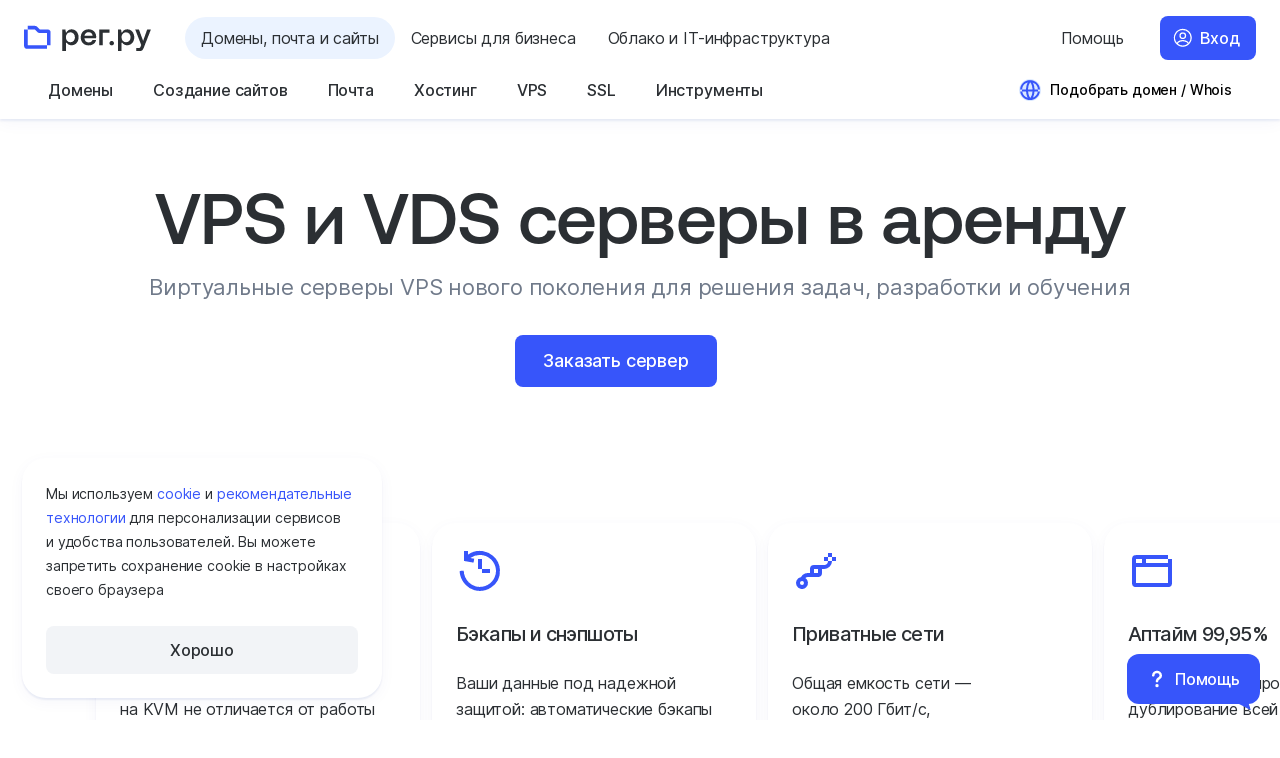

--- FILE ---
content_type: text/html
request_url: https://www.reg.ru/vps/
body_size: 114370
content:








<!DOCTYPE HTML>
<html lang="ru" class="b-html no-js is_adaptive" prefix="og: http://ogp.me/ns#
    profile: http://ogp.me/ns/profile#
    ya: http://webmaster.yandex.ru/vocabularies/">
<head><title>
    Аренда VPS, VDS сервера — хостинг на виртуальном сервере
        |
        Рег.ру
    
</title>
<script>
    window.ga = () => {};
</script>
<meta http-equiv="Content-Type" content="text/html; charset=utf-8" />
<meta http-equiv="X-UA-Compatible" content="IE=edge" />
<meta name="REGRU_FRONTEND" content="runner-t1eyjsz8-project-2-concurrent-0-yi6fncoz__anon-snap" />
<meta name="SKYPE_TOOLBAR" content="SKYPE_TOOLBAR_PARSER_COMPATIBLE" />
<meta name="description" content="Купить виртуальный сервер VPS/VDS для размещения высоконагруженных сайтов и бизнес-приложений. Аренда VPS сервера с гибкой системой оплаты: помесячный и почасовой биллинг. VDS сервер с полным администрированием. VPS хостинг от Рег.ру — надёжное решение для вашего проекта. Круглосуточная техническая поддержка." />
<meta name="format-detection" content="telephone=no" />
<meta name="google-site-verification" content="0hiK60sva5fMFQWnUPjznlXIBk82-aqxdpTDe9VsHBU" />
<meta name="msapplication-TileColor" content="#ffffff" />
<meta name="msapplication-config" content="/i/icon/favicons/browserconfig.xml?v=2023" />
<meta name="theme-color" content="#ffffff" />
<meta name="viewport" content="width=device-width, initial-scale=1.0, maximum-scale=1.0" />
<meta name="yandex-verification" content="7513a508edba6375" />
<meta property="og:description" content="Купить виртуальный сервер VPS/VDS для размещения высоконагруженных сайтов и бизнес-приложений. Аренда VPS сервера с гибкой системой оплаты: помесячный и почасовой биллинг. VDS сервер с полным администрированием. VPS хостинг от Рег.ру — надёжное решение для вашего проекта. Круглосуточна&amp;hellip;" />
<meta property="og:image" content="https://img.reg.ru/news/og-regru.png?fit=cover&amp;width=1200&amp;height=630" />
<meta property="og:locale" content="ru_RU" />
<meta property="og:title" content="Аренда VPS, VDS сервера — хостинг на виртуальном сервере" />
<meta property="og:type" content="website" />
<meta property="og:url" content="https://www.reg.ru/vps/" />
<link type="image/x-icon" href="/favicon.ico?v=2023" rel="icon" />
<link rel="apple-touch-icon" href="/i/icon/favicons/apple-touch-icon.png?v=2023" sizes="180x180" />
<link rel="mask-icon" color="#0068ba" href="/i/icon/favicons/safari-pinned-tab.svg?v=2023" />
<link rel="image_src" href="https://www.reg.ru" />
<link title="Архив новостей Рег.ру" rel="alternate" href="https://www.reg.ru/company/news/rss" type="application/rss+xml" />
<link href="/manifest.json" rel="manifest" />
<link rel="canonical" href="https://www.reg.ru/vps/" />
<link href="//api-maps.yandex.ru/" rel="preconnect dns-prefetch" />
<link href="//mc.yandex.ru/" rel="preconnect" />
<link rel="dns-prefetch" href="//mc.yandex.ru/" />
<link rel="dns-prefetch" href="//datatracking.ru/" />
<link href="//www.artfut.com" rel="dns-prefetch" />
<style>
@charset "UTF-8";@font-face{font-display:swap;font-family:Inter;font-style:normal;font-weight:400;src:url(https://files.reg.ru/fonts/inter/Inter-Regular.woff2) format("woff2"),url(https://files.reg.ru/fonts/inter/Inter-Regular.woff) format("woff")}@font-face{font-display:swap;font-family:Inter;font-style:normal;font-weight:500;src:url(https://files.reg.ru/fonts/inter/Inter-Medium.woff2) format("woff2"),url(https://files.reg.ru/fonts/inter/Inter-Medium.woff) format("woff")}@font-face{font-display:swap;font-family:Inter;font-style:normal;font-weight:600;src:url(https://files.reg.ru/fonts/inter/Inter-SemiBold.woff2) format("woff2"),url(https://files.reg.ru/fonts/inter/Inter-SemiBold.woff) format("woff")}@font-face{font-display:swap;font-family:Aeonik Pro;font-style:normal;font-weight:500;src:url(https://files.reg.ru/fonts/aeonikpro/AeonikPro-Medium.woff2) format("woff2"),url(https://files.reg.ru/fonts/aeonikpro/AeonikPro-Medium.woff) format("woff")}@font-face{font-display:swap;font-family:b-font-regicons_char;font-style:normal;font-weight:400;src:url(/dist/regicons.061f9dc0b3c103923ce4486b12a07930.woff2) format("woff2"),url(/dist/regicons.f0ded1e1a253ce7ea98d1d5e8d35d800.woff) format("woff")}.u-footer-company-info__typo{display:none;grid-column:auto/span 6}@media (max-width:1023px){.b-reg-cloud-dc-locations__grid{display:none}}.b-reg-cloud-dc-locations__list{display:grid;gap:12px 12px;grid-template-columns:repeat(24,1fr);margin:0;padding:0}.b-reg-cloud-dc-locations__card_type_grid{grid-column:auto/span 6}:root{--ws-error-color:#f44336;--ws-checkbox-color:#fff;--ws-checkbox-error-color:var(--ws-error-color);--ws-checkbox-disabled-color:#959495}.ds-promo-button{align-items:center;background-color:initial;border:none;border-radius:8px;box-sizing:border-box;display:inline-flex;justify-content:center;outline:0;text-align:center;text-decoration:none;touch-action:manipulation}.ds-promo-button_size_xs{font-size:14px;font-weight:500;letter-spacing:-.01em;line-height:24px;padding:4px 20px}.ds-promo-button_size_xs.ds-promo-button_icon:after{height:14px;min-width:14px;width:14px}.ds-promo-button_size_xs.ds-promo-button_theme_link{font-size:14px;font-weight:500;letter-spacing:-.01em;line-height:24px;padding:0}.ds-promo-button_size_xs.ds-promo-button_theme_link.ds-promo-button_icon:after{height:14px;min-width:14px;width:14px}.ds-promo-button_size_s{font-size:16px;font-weight:500;letter-spacing:-.01em;line-height:26px;padding:11px 24px}.ds-promo-button_size_s.ds-promo-button_icon:after{height:16px;min-width:16px;width:16px}.ds-promo-button_size_m{font-size:16px;font-weight:500;letter-spacing:-.01em;line-height:26px;padding:11px 24px}@media (min-width:1280px){.ds-promo-button_size_m{font-size:18px;line-height:28px}}.ds-promo-button_theme_primary{background-color:#3755fa;color:#fff}.ds-promo-button_theme_secondary{background-color:#f2f4f7;color:#2b2f33}.ds-promo-button_theme_black{background-color:#191b1e;color:#fff}.ds-promo-button_theme_link{color:#3755fa}.ds-promo-button_icon:after{background-position:50%;background-repeat:no-repeat;background-size:contain;content:"";display:inline-block}.ds-promo-button_icon_right{flex-direction:row}.ds-promo-button_icon_right:after{margin-left:8px}.ds-promo-button_icon_right.ds-promo-button_theme_link:after{margin-left:12px}.ds-promo-button_icon_left{flex-direction:row-reverse}.ds-promo-button_icon_left:after{margin-right:8px}.ds-promo-button_theme_link.ds-promo-button_icon_arrow-right:after{background-image:url(/dist/ds-icons__arrow-right_color-font-primary-accent.9da7935c1074907991bcc0aa815fbe96.svg)}.ds-promo-button_theme_secondary.ds-promo-button_icon_attached:after{background-image:url(/dist/ds-icons__attached_color-font-primary-main.c7adea0087cf257389f9d17f050e5c1d.svg)}.ds-promo-button_theme_black.ds-promo-button_icon_phone:after{background-image:url(/dist/ds-icons__phone_color-font-primary-inverse.220c04b681c4cbd5080c7e08b3d14660.svg)}.ds-icon-tt{--readonly-ds-icon-stroke-color:var(--ds-icon-color,var(--ds-icon-color-inline,#2b2f33));display:inline-block}.ds-icon-tt_background{background-repeat:no-repeat;background-size:contain;height:48px;width:48px}.ds-icon-tt_gfx{--readonly-ds-icon-stroke-color:var(--ds-icon-color,var(--ds-icon-color-inline,#3755fa));--readonly-ds-icon-bg-color:var(--ds-icon-bg-color,var(--ds-icon-bg-color-inline,#d9e7ff))}.ds-field-tt__label{color:#2b2f33;display:block}.ds-field-tt__label-text{display:inline-flex;font-size:16px;font-weight:400;letter-spacing:-.01em;line-height:26px;margin-bottom:3px}.ds-field-tt_mode_hint .ds-field-tt__label-text{font-size:16px;font-weight:500;letter-spacing:-.01em;line-height:26px;margin-bottom:0}.ds-field-tt__label-hint{display:inline-flex;font-size:16px;font-weight:400;letter-spacing:-.01em;line-height:26px;margin-bottom:12px}.ds-input-wrapper-tt{position:relative}.ds-input-tt{width:100%}.ds-input-tt__input{background-color:#fff;border:none;border-radius:8px;box-sizing:border-box;font-size:16px;font-weight:400;letter-spacing:-.01em;line-height:26px;margin:0;outline:#cbcdd6 solid 1px;outline-offset:-1px;width:100%}.ds-input-tt_size_m .ds-input-tt__input{font-size:16px;font-weight:400;letter-spacing:-.01em;line-height:26px;padding:11px 16px}@media (min-width:1280px){.ds-input-tt__input{font-size:18px;line-height:28px}.ds-input-tt_size_m .ds-input-tt__input{font-size:18px;line-height:28px}}@media (min-width:1280px) and (max-width:1599px){.ds-promo-button_size_m{padding:12px 28px}.ds-input-tt_size_m .ds-input-tt__input{padding:12px 20px}}@media (min-width:1600px){.ds-promo-button_size_m{padding:16px 28px}.ds-input-tt_size_m .ds-input-tt__input{padding:16px 20px}}.sc-form-contacts{border:none;margin:0;padding:0}.sc-form-contacts__field{margin-bottom:24px}.sc-form-contacts__field:last-child{margin-bottom:0}.ds-drawer-tt{background-color:#fff;bottom:0;box-shadow:0 12px 32px rgba(0,51,153,.12),0 8px 20px rgba(0,51,153,.08);display:none;position:fixed;right:0;top:0;width:624px;z-index:1010}.ds-drawer-tt_mode_fullscreen{border-top-left-radius:12px;border-top-right-radius:12px;left:0;overflow:hidden;top:36px;width:auto}.ds-drawer-tt_mode_fullscreen .ds-drawer-tt__content{padding-left:120px;padding-right:120px}.ds-drawer-tt__wrapper{display:flex;flex-direction:column;height:100%;overflow-y:auto}@media (max-width:719px){.ds-drawer-tt{border-top-left-radius:12px;border-top-right-radius:12px;left:0;top:36px;width:auto}.ds-drawer-tt_mode_fullscreen .ds-drawer-tt__content{padding:0 20px 12px}.ds-drawer-tt__wrapper{border-top-left-radius:12px;border-top-right-radius:12px}}.ds-drawer-tt__header{align-items:center;background-color:#fff;display:flex;flex-shrink:0;padding:12px 12px 12px 72px;position:-webkit-sticky;position:sticky;top:0;z-index:5}@media (max-width:719px){.ds-drawer-tt__header{padding-left:24px}}.ds-drawer-tt__button-close{background-color:initial;border:none;border-radius:8px;display:flex;flex-shrink:0;margin:0 0 0 auto;padding:17px}.ds-drawer-tt__content{flex-grow:1;font-size:16px;font-weight:400;letter-spacing:-.01em;line-height:26px;padding:0 72px 12px}@media (min-width:1280px){.ds-drawer-tt__content{font-size:18px;line-height:28px}}@media (max-width:719px){.ds-drawer-tt__content{padding:0 24px 12px}}.ds-textarea-tt{background-color:#fff;border:none;border-radius:8px;box-sizing:border-box;font-size:16px;font-weight:400;letter-spacing:-.01em;line-height:26px;margin:0;min-height:135px;outline:#cbcdd6 solid 1px;outline-offset:-1px;resize:vertical;width:100%}@media (min-width:1280px){.ds-textarea-tt{font-size:18px;line-height:28px}}.ds-textarea-tt_size_m{font-size:16px;font-weight:400;letter-spacing:-.01em;line-height:26px;padding:11px 16px}@media (min-width:1280px){.ds-textarea-tt_size_m{font-size:18px;line-height:28px}}.sc-form-container{box-sizing:border-box;margin:0 auto;position:relative}.sc-form-container__header{margin-bottom:48px}.sc-form-container__title{font-family:Aeonik Pro,Inter,Arial,Helvetica Neue,Helvetica,FreeSans,sans-serif;font-weight:500;letter-spacing:-.01em;margin:0}@media (max-width:719px){.sc-form-container__title{font-size:34px;line-height:36px}}@media (min-width:720px) and (max-width:1023px){.sc-form-container__title{font-size:36px;line-height:40px}}@media (min-width:1024px) and (max-width:1279px){.sc-form-container{max-width:896px}.sc-form-container__title{font-size:42px;line-height:44px}}@media (min-width:1280px) and (max-width:1599px){.ds-textarea-tt_size_m{padding:12px 20px}.sc-form-container{max-width:1088px}.sc-form-container__title{font-size:50px;line-height:52px}}@media (min-width:1600px){.ds-textarea-tt_size_m{padding:16px 20px}.sc-form-container{max-width:1200px}.sc-form-container__title{font-size:60px;line-height:64px}}.sc-form-container__subtitle{color:#707a8a;font-size:16px;font-weight:400;letter-spacing:-.01em;line-height:26px;margin:12px 0 0}@media (min-width:1280px){.sc-form-container__subtitle{font-size:18px;line-height:28px}}.ds-form_view_state{position:relative}.ds-form__description{font-size:16px;line-height:26px}.ds-form__description{font-weight:400;letter-spacing:-.01em;margin:0}.ds-form__state-template{display:none}.ds-tabs-tt_size_m .ds-tabs-tt__tab{font-size:16px;font-weight:500;letter-spacing:-.01em;line-height:26px}.ds-tabs-tt_direction_horizontal .ds-tabs-tt__tabs{border-bottom:1px solid #dfe3e8;display:flex;margin-bottom:30px}.ds-tabs-tt_direction_horizontal .ds-tabs-tt__tab{position:relative;white-space:nowrap}.ds-tabs-tt_direction_horizontal .ds-tabs-tt__tab:after{background-color:#3755fa;bottom:0;content:"";height:3px;left:0;opacity:0;position:absolute;right:0;visibility:hidden;z-index:5}.ds-tabs-tt_size_m.ds-tabs-tt_direction_horizontal .ds-tabs-tt__tab-item{margin-right:32px}.ds-tabs-tt_size_m.ds-tabs-tt_direction_horizontal .ds-tabs-tt__tab-item:last-child{margin-right:0}.ds-tabs-tt_size_m.ds-tabs-tt_direction_horizontal .ds-tabs-tt__tab{padding-bottom:12px;padding-top:12px}.ds-tabs-tt__tabs{list-style:none;margin:0;padding:0}@media (max-width:1023px){.ds-tabs-tt__tabs{overflow-y:auto;scrollbar-width:none}.ds-tabs-tt__tabs::-webkit-scrollbar{display:none}}.ds-tabs-tt__tab{background-color:initial;border:none;color:#2b2f33;display:block;margin:0;padding:0;text-align:left;text-decoration:none}.ds-tabs-tt__tabpanel{display:none}.ds-upload__label{display:block}.ds-upload__input{border:0;height:1px;margin:-1px;overflow:hidden;padding:0;position:absolute;width:1px;clip:rect(0 0 0 0);-webkit-clip-path:inset(50%);clip-path:inset(50%);white-space:nowrap}.ds-card-tt{background-color:#fff;border-radius:24px;box-sizing:border-box;display:block;padding:24px}.ds-card-tt_theme_info{border:1px solid #dfe3e8;color:#2b2f33}.ds-card-tt_theme_interactive{background-color:var(--background,#fff);box-shadow:0 4px 16px rgba(0,51,153,.04),0 2px 2px rgba(0,51,153,.08);color:var(--color,#2b2f33);transform:translateY(0);will-change:transform}.ds-card-tt_theme_info-color{background-color:var(--background,#f9fafc);color:var(--color,#2b2f33)}.ds-card-tt:-webkit-any-link{text-decoration:none}.ds-card-tt:any-link{text-decoration:none}.b-form-dedicated-consultation__form{position:static}.b-form-dedicated-consultation__field{margin-bottom:48px}.b-form-dedicated-consultation__textarea-field{margin-bottom:12px}.b-form-dedicated-consultation__legal-fields,.b-form-dedicated-consultation__upload{margin-bottom:48px}.b-form-dedicated-consultation__button-submit{margin-bottom:24px;margin-top:48px}.b-form-dedicated-consultation__subtitle-wrapper{margin-bottom:48px;margin-top:48px}.b-form-dedicated-consultation__container{max-width:800px}@media (min-width:1024px){.ds-tabs-tt_direction_horizontal .ds-tabs-tt__tab:after{bottom:-1px}.ds-card-tt_indent_s{padding:24px}.b-form-dedicated-consultation__container{padding:72px}}.b-form-dedicated-consultation__container_in-drawer{padding:0}.b-form-dedicated-consultation__container:has(.b-form-dedicated-consultation__section-recall){max-width:-webkit-fit-content;max-width:-moz-fit-content;max-width:fit-content}.b-form-dedicated-consultation__subtitle-item{display:block;margin-bottom:20px}.b-form-dedicated-consultation__subtitle-item:first-child{margin-top:16px}.b-form-dedicated-consultation__sections{display:flex;flex-direction:column}.b-form-dedicated-consultation__section-tabs{margin-bottom:48px}@media (min-width:1024px) and (max-width:1279px){.b-form-dedicated-consultation__section-tabs{margin-right:32px}}@media (min-width:1280px){.ds-tabs-tt_size_m .ds-tabs-tt__tab{font-size:18px;line-height:28px}.ds-tabs-tt_size_m.ds-tabs-tt_direction_horizontal .ds-tabs-tt__tab-item{margin-right:36px}.b-form-dedicated-consultation__section-tabs{margin-right:48px}}@media (min-width:1024px){.b-form-dedicated-consultation__sections{flex-direction:row;justify-content:space-between}.b-form-dedicated-consultation__section-tabs{margin-bottom:0;width:720px}}.b-form-dedicated-consultation__section-recall{display:none}.b-form-dedicated-consultation__section-recall:has(.b-form-dedicated-consultation__form_type_recall){display:block}.b-form-dedicated-consultation__recall{width:100%}@media (min-width:1024px) and (max-width:1279px){.b-form-dedicated-consultation__recall{width:280px}}@media (min-width:1280px) and (max-width:1599px){.b-form-dedicated-consultation__recall{width:300px}}@media (min-width:1600px){.b-form-dedicated-consultation__recall{width:320px}}.b-form-dedicated-consultation__recall-text{color:#707a8a;font-size:14px;font-weight:400;letter-spacing:-.01em;line-height:24px;margin:0 0 16px}.b-form-dedicated-consultation__recall-button{margin-top:16px;width:100%}.ds-site-logo__icon>path{fill:var(--ds-site-logo-icon-color,#3755fa)}.ds-site-logo__letters>path{fill:var(--ds-site-logo-letters-color,#2b2f33)}.u-burger-button{background-color:initial;border:none;display:flex;font-family:inherit;height:24px;margin-bottom:0;margin-left:0;margin-top:0;padding:5px 4px;position:relative;width:24px}.u-burger-button:after,.u-burger-button:before{content:""}.u-burger-button__visually-hidden{border:0;height:1px;margin:-1px;overflow:hidden;padding:0;position:absolute;width:1px;clip:rect(0 0 0 0);-webkit-clip-path:inset(50%);clip-path:inset(50%);white-space:nowrap}.u-burger-button:after,.u-burger-button:before,.u-burger-button__line{background-color:#2b2f33;border-radius:1px;height:2px;left:4px;opacity:1;position:absolute;transform:rotate(0);transform-origin:left center;width:16px}.u-burger-button:before{top:5px}.u-burger-button__line{top:11px}.u-burger-button:after{top:17px}@media (min-width:1024px){.u-burger-button{display:none}}.u-auth-button{align-items:center;background-color:initial;border:none;color:#2b2f33;display:flex;font-size:16px;font-weight:500;letter-spacing:-.01em;line-height:26px;padding:8px 0;text-decoration:none}.u-auth-button:before{background-image:url(/dist/ds-icons__client_color-font-primary-main.08e359df5cb50ab759abbebdf49aa313.svg);background-position:50%;background-repeat:no-repeat;background-size:20px 20px;content:"";display:block;height:24px;margin-right:12px;width:24px}@media (min-width:1024px){.u-auth-button{background-color:#3755fa;border-radius:8px;color:#fff;padding:9px 16px 9px 12px}.u-auth-button:before{background-image:url(/dist/ds-icons__client_white.44de518dd1ef7762f926778f19aeafce.svg);background-size:20px 20px;height:22px;margin-right:6px;width:22px}.u-default-menu__list{display:flex;flex-wrap:wrap}}.u-default-menu__list{list-style:none;margin:0;padding:0}@media (min-width:1024px) and (max-width:1279px){.u-default-menu__item{margin-right:4px}}@media (min-width:1280px){.u-default-menu__item{margin-right:16px}}.u-default-menu__submenu-template{display:none}.u-menu-button-submenu{align-items:center;background-color:initial;background-color:#fff;border:none;color:#2b2f33;display:block;display:flex;font-family:inherit;font-size:16px;font-weight:500;letter-spacing:-.01em;line-height:26px;margin:0;padding-left:0;padding-right:0;position:relative;text-align:left;text-decoration:none}.u-menu-button-submenu>span{display:inline-block}@media (max-width:1023px){.u-menu-button-submenu{box-sizing:border-box;font-family:Inter,Arial,Helvetica Neue,Helvetica,FreeSans,sans-serif;font-size:20px;font-weight:500;letter-spacing:-.03em;line-height:24px;padding:20px 44px 20px 24px;width:100%}}@media (min-width:1024px){.u-default-menu__item:last-child{margin-right:0}.u-menu-button-submenu{padding-bottom:16px;padding-right:24px;padding-top:16px}}.u-menu-button-submenu:after{background-image:url(/dist/ds-icons__arrow-dropdown_color-font-primary-main.04e538d2d682041f17e7342050e17842.svg);background-position:50%;background-repeat:no-repeat;background-size:20px 20px;content:"";height:20px;margin-left:auto;position:absolute;right:20px;top:50%;transform:translateY(-50%);width:20px}@media (min-width:1024px) and (max-width:1279px){.u-menu-button-submenu:after{right:4px}.u-menu-button-submenu_with_icon{padding-right:12px}.u-menu-button-submenu_with_icon .u-menu-button-submenu__text{display:none}.u-menu-button-submenu_with_icon .u-menu-button-submenu__icon{display:inline-flex;margin-right:0}.u-menu-button-submenu_with_icon:after{display:none}}@media (min-width:1280px){.u-menu-button-submenu:after{right:0}}.u-menu-button-submenu__icon{margin-right:16px}@media (min-width:1024px){.u-menu-button-submenu{position:relative}.u-menu-button-submenu:before{background-color:#406cff;bottom:0;content:"";height:2px;left:51%;position:absolute;right:51%}.u-menu-button-submenu:after{opacity:0;visibility:hidden}.u-menu-button-submenu_size_s{font-size:16px;font-weight:400;letter-spacing:-.01em;line-height:26px;padding-bottom:9px;padding-top:9px}.u-menu-button-submenu__icon_display_mobile{display:none}}.u-user-actions{align-items:center;display:flex;list-style:none;margin-bottom:0;margin-left:auto;margin-top:0;min-width:0;padding-left:0}@media (max-width:1023px){.u-user-actions__action_move-to-menu{display:none}}.u-user-actions__submenu-template{display:none}.u-action-button{background-color:initial;border:none;display:inline-flex;font-family:Inter,Arial,Helvetica Neue,Helvetica,FreeSans,sans-serif;font-size:20px;font-weight:500;letter-spacing:-.03em;line-height:24px;padding:32px 24px;text-decoration:none}@media (min-width:1024px){.u-user-actions__action_auth{margin-left:12px}.u-action-button{font-size:14px;font-weight:500;letter-spacing:-.01em;line-height:24px;margin-bottom:0;margin-right:0;margin-top:0;padding:17px 0}}@media (max-width:1023px){.u-action-button{margin-left:0;margin-right:0;margin-top:0}.u-action-button_hidden_mobile{display:none}.u-search-form{padding:24px}}.u-action-button__main-icon{--ds-icon-color:#3755fa;margin-right:16px}.u-action-button__icon-hidden{display:none}.u-search-form{opacity:1}@media (min-width:1024px){.u-action-button__main-icon{margin-right:8px}.u-search-form{padding-bottom:16px;padding-top:16px}.u-search-form_hidden{border:0;height:1px;margin:-1px;opacity:0;overflow:hidden;padding:0;position:absolute;visibility:hidden;width:1px;clip:rect(0 0 0 0);-webkit-clip-path:inset(50%);clip-path:inset(50%);white-space:nowrap}.u-search-form__fieldset{position:relative}}.u-search-form__fieldset{border:0;margin:0;padding:0}.u-search-form__input-wrapper{border:1px solid #dfe3e8;border-radius:8px;box-sizing:border-box;color:#2b2f33;font-family:inherit;margin:0;min-height:48px;padding:10px 23px;width:100%}@media (max-width:1023px){.u-search-form__input-wrapper{margin-bottom:12px}.u-search-form__button-item{width:calc(50% - 2px)}}.u-search-form__buttons{display:flex;list-style:none;margin:0;padding-left:0}@media (min-width:1024px){.u-search-form__input-wrapper{border-radius:12px;padding-right:235px}.u-search-form__buttons{position:absolute;right:6px;top:50%;transform:translateY(-50%)}.u-search-form__button{padding:9px 16px}}.u-search-form__button-item:first-child{order:1}.u-search-form__button-item:last-child{margin-right:4px}.u-search-form__button{background-color:initial;border:none;border-radius:8px;display:inline-flex;font-size:12px;font-weight:500;height:auto;letter-spacing:-.01em;line-height:18px}.u-search-form__button-selection{background-color:#3755fa;color:#fff}.u-search-form__button-whois{color:#2b2f33}@media (max-width:1023px){.u-search-form__button{justify-content:center;padding:11px 16px;width:100%}.u-search-form__button-whois{background-color:#f2f4f7}.u-search-form__button-whois:before{background-image:url(/dist/ds-icons__whois_color-font-primary-main.a9ad19d5914e3cab6e1b5c9df618cd02.svg);background-position:50%;background-repeat:no-repeat;background-size:16px 16px;content:"";display:block;height:16px;margin-right:8px;width:16px}}.u-chapters{list-style:none;margin:0;padding:0}@supports (gap:8px 8px){.u-chapters{gap:8px 8px}}@supports not (gap:8px 8px){.u-chapters{margin-bottom:-8px;margin-right:-8px}.u-chapters>*{margin-bottom:8px;margin-right:8px}}@media (max-width:1023px){.u-chapters{display:none;flex-wrap:nowrap;justify-content:space-between;overflow-x:visible;overflow-y:auto;padding-bottom:12px;padding-left:8px;padding-right:8px}.u-chapters__item{width:-webkit-min-content;width:-moz-min-content;width:min-content}}@media (min-width:720px) and (max-width:1023px){.u-chapters{padding-left:24px;padding-right:24px}}@media (min-width:1024px){.u-chapters{display:flex;padding-left:10px;padding-right:10px}.u-chapters__item_active .u-chapters__button{background-color:#ebf3ff;border-color:#ebf3ff}}@media (min-width:1024px) and (max-width:1279px){.u-chapters{padding-right:0}@supports (gap:4px 4px){.u-chapters{gap:4px 4px}}@supports not (gap:4px 4px){.u-chapters{margin-bottom:-4px;margin-right:-4px}.u-chapters>*{margin-bottom:4px;margin-right:4px}}}.u-chapters__button-icon-wrapper{background-color:#f9fafc;border-radius:24px;padding:16px}@media (max-width:719px){.u-chapters__item{min-width:100px}.u-chapters__button-icon-wrapper{margin-bottom:4px}.u-chapters__button{flex-direction:column;text-align:center}}@media (min-width:720px) and (max-width:1023px){.u-chapters__item{min-width:165px}.u-chapters__button-icon-wrapper{margin-right:16px}}@media (min-width:1024px){.u-chapters__button-icon-wrapper{display:none}}.u-chapters__button-icon{display:block;height:32px;width:32px}.u-chapters__button{text-decoration:none}@media (max-width:1023px){.u-chapters__item_active .u-chapters__button-icon-wrapper{background-color:#ebf3ff}.u-chapters__button{align-items:center;display:flex;font-size:14px;font-weight:400;letter-spacing:-.01em;line-height:24px}.sc-header{left:0;position:fixed;right:0;top:0;z-index:35}}@media (min-width:1024px) and (max-width:1279px){.u-chapters__button{padding:6px 12px}}@media (min-width:1280px){.u-chapters__button{padding:6px 16px}}@media (min-width:1024px){.u-chapters__button{background-color:initial;border:none;border-radius:24px;display:inline-flex;font-size:16px;font-weight:400;letter-spacing:-.01em;line-height:26px;margin:0;padding:8px 16px;white-space:nowrap}}.sc-header{box-shadow:0 4px 16px rgba(0,51,153,.04),0 2px 2px rgba(0,51,153,.08)}.sc-header__form-chrome-autocompleate{display:none}@media (min-width:1024px){.sc-header{position:relative;z-index:25}}.sc-header__tools{align-items:center;background-color:#fff;display:flex;position:relative;z-index:15}@media (max-width:1023px){.sc-header__tools{padding:10px 20px 10px 10px}.sc-header__chapters{margin-bottom:12px}}@media (min-width:1024px) and (max-width:1279px){.sc-header__tools{padding-left:16px;padding-right:16px}}@media (min-width:1280px){.sc-header__tools{padding-left:24px;padding-right:24px}}@media (min-width:1024px){.sc-header__tools{padding-bottom:1px;padding-top:16px}.sc-header__chapters{flex-grow:1}}.sc-header__menu-main-wrapper{background-color:#fff;z-index:10}@media (min-width:1024px) and (max-width:1279px){.sc-header__menu-main-container{padding-left:64px;padding-right:64px}}@media (min-width:1280px){.sc-header__menu-main-container{margin-left:auto;margin-right:auto;max-width:1200px;padding-left:48px;padding-right:48px}}@media (max-width:1023px){.sc-header__menu-main-wrapper{left:0;min-height:100vh;opacity:0;padding-bottom:36px;padding-top:16px;position:absolute;right:0;top:62px;transform:translateX(-100%);visibility:hidden}.sc-header__menu-main-action-button{border-bottom:1px solid #dfe3e8;border-top:1px solid #dfe3e8;margin-bottom:24px;width:100%}.sc-header__menu-main{margin-bottom:24px}}@media (min-width:1024px){.sc-header__menu-main-wrapper{position:relative}.sc-header__menu-main-container{align-items:center;display:flex}.sc-header__menu-main-action-button{flex-shrink:0;margin-left:auto}}.sc-header__overlay{background-color:#2b2f33;content:"";inset:0;opacity:0;position:fixed;z-index:5}.sc-header__logo{display:block;flex-shrink:0;height:32px;width:113px}@media (min-width:1024px){.sc-header__logo{height:36px;margin-right:24px;width:127px}.sc-header__search-and-whois{flex-grow:1}}.sc-header__logo-image{height:100%;width:100%}.sc-header__burger-button{margin-right:14px}@media (max-width:1023px){.sc-header__search-and-whois{border-bottom:1px solid #dfe3e8;border-top:1px solid #dfe3e8;margin-bottom:24px}}.b-html{margin:0;padding:0;width:100%}a{color:#2b2f33}*{outline:0}::-webkit-input-placeholder{color:#999}::-ms-input-placeholder{color:#999}::placeholder{color:#999}input[type=password]::-ms-clear,input[type=password]::-ms-reveal{display:none}h2,h3{font-weight:400;margin:12px 0 6px}button,input,textarea{font-family:Inter,Arial,Helvetica Neue,Helvetica,FreeSans,sans-serif}.b-font-regicons,body{-webkit-font-smoothing:antialiased}.b-font-regicons{display:inline-block;font-family:b-font-regicons_char;font-style:normal;font-weight:400;line-height:1;vertical-align:middle;speak:none;text-decoration:inherit;text-rendering:auto;text-transform:none;-moz-osx-font-smoothing:grayscale}.b-font-regicons_char_money:before{content:"\F107"}.b-font-regicons{display:inline!important;line-height:0;vertical-align:initial}.b-button{border:0;border-radius:3px;box-sizing:border-box;color:#fff;display:inline-block;font-family:Inter,Arial,Helvetica Neue,Helvetica,FreeSans,sans-serif;font-weight:700;text-align:center;text-decoration:none;text-rendering:optimizeLegibility;white-space:nowrap}.b-button[disabled],.b-button_state_disabled{opacity:.4}.b-button__icon-right{margin-left:12px}.b-button__icon-left{margin-right:12px}.b-button_style_block{display:block;width:100%}@media (max-width:419px){.is_adaptive .b-button_style_block-on-mobile{display:block;height:auto;line-height:1;padding:16px;white-space:normal;width:100%}}@media (min-width:420px) and (max-width:767px){.is_adaptive .b-button_style_block-on-mobile{display:block;height:auto;line-height:1;padding:16px;white-space:normal;width:100%}}.b-button_style_adaptive{display:block;width:100%}html:not(.is_adaptive) .b-button_style_adaptive{display:inline-block;width:auto}.b-button_style_bordered{border:1px solid transparent}.b-button_bold_none{font-weight:400}.b-button_radius_none{border-radius:0}.b-button_display_none{display:none}.b-button_font_base{font-size:15px!important}@media (max-width:359px){.is_adaptive .b-button_font_base{font-size:12px!important}}.b-button_size_huge{font-size:32px;height:72px;line-height:72px;padding:0 36px}.b-button_size_huge.b-button_style_narrow{padding-left:18px;padding-right:18px}.b-button_size_huge.b-button_style_wide{padding-left:54px;padding-right:54px}.b-button_size_huge.b-button_height_auto{font-size:15px;height:auto;line-height:24px;padding-bottom:6px;padding-top:6px}.b-button_size_big{font-size:20px;height:60px;line-height:60px;padding:0 36px}.b-button_size_big.b-button_style_narrow{padding-left:18px;padding-right:18px}.b-button_size_big.b-button_style_wide{padding-left:54px;padding-right:54px}.b-button_size_big.b-button_height_auto{height:auto;line-height:24px;padding-bottom:12px;padding-top:12px}.b-button_size_medium-compact{font-size:18px;height:48px;line-height:48px;padding:0 24px}.b-button_size_medium-compact.b-button_style_narrow{padding-left:12px;padding-right:12px}.b-button_size_medium-compact.b-button_style_wide{padding-left:36px;padding-right:36px}.b-button_size_medium{font-size:20px;height:48px;line-height:48px;padding:0 24px}.b-button_size_medium.b-button_style_narrow{padding-left:12px;padding-right:12px}.b-button_size_medium.b-button_style_wide{padding-left:36px;padding-right:36px}.b-button_size_medium.b-button_height_auto{font-size:15px;height:auto;line-height:18px;padding-bottom:6px;padding-top:6px}.b-button_size_normal{font-size:15px;height:36px;line-height:36px;padding:0 12px}.b-button_size_normal.b-button_style_narrow{padding-left:6px;padding-right:6px}.b-button_size_normal.b-button_style_wide{padding-left:18px;padding-right:18px}.b-button_size_small{font-size:15px;height:30px;line-height:30px;padding:0 12px}.b-button_size_small.b-button_style_narrow{padding-left:6px;padding-right:6px}.b-button_size_small.b-button_style_wide{padding-left:18px;padding-right:18px}.b-button_size_tiny{font-size:12px;height:24px;line-height:24px;padding:0 6px}.b-button_size_tiny.b-button_style_narrow{padding-left:6px;padding-right:6px}.b-button_size_tiny.b-button_style_wide{padding-left:18px;padding-right:18px}.b-button_text-size_large{font-size:24px}.b-button_text-size_medium{font-size:20px}.b-button_text-size_normal{font-size:15px}@media (max-width:359px){.is_adaptive .b-button_size_huge\@xs{font-size:32px;height:72px;line-height:72px;padding:0 36px}.is_adaptive .b-button_size_huge\@xs.b-button_style_narrow{padding-left:18px;padding-right:18px}.is_adaptive .b-button_size_huge\@xs.b-button_style_wide{padding-left:54px;padding-right:54px}.is_adaptive .b-button_size_huge\@xs.b-button_height_auto{font-size:15px;height:auto;line-height:24px;padding-bottom:6px;padding-top:6px}.is_adaptive .b-button_size_big\@xs{font-size:20px;height:60px;line-height:60px;padding:0 36px}.is_adaptive .b-button_size_big\@xs.b-button_style_narrow{padding-left:18px;padding-right:18px}.is_adaptive .b-button_size_big\@xs.b-button_style_wide{padding-left:54px;padding-right:54px}.is_adaptive .b-button_size_big\@xs.b-button_height_auto{height:auto;line-height:24px;padding-bottom:12px;padding-top:12px}.is_adaptive .b-button_size_medium-compact\@xs{font-size:18px;height:48px;line-height:48px;padding:0 24px}.is_adaptive .b-button_size_medium-compact\@xs.b-button_style_narrow{padding-left:12px;padding-right:12px}.is_adaptive .b-button_size_medium-compact\@xs.b-button_style_wide{padding-left:36px;padding-right:36px}.is_adaptive .b-button_size_medium\@xs{font-size:20px;height:48px;line-height:48px;padding:0 24px}.is_adaptive .b-button_size_medium\@xs.b-button_style_narrow{padding-left:12px;padding-right:12px}.is_adaptive .b-button_size_medium\@xs.b-button_style_wide{padding-left:36px;padding-right:36px}.is_adaptive .b-button_size_medium\@xs.b-button_height_auto{font-size:15px;height:auto;line-height:18px;padding-bottom:6px;padding-top:6px}.is_adaptive .b-button_size_normal\@xs{font-size:15px;height:36px;line-height:36px;padding:0 12px}.is_adaptive .b-button_size_normal\@xs.b-button_style_narrow{padding-left:6px;padding-right:6px}.is_adaptive .b-button_size_normal\@xs.b-button_style_wide{padding-left:18px;padding-right:18px}.is_adaptive .b-button_size_small\@xs{font-size:15px;height:30px;line-height:30px;padding:0 12px}.is_adaptive .b-button_size_small\@xs.b-button_style_narrow{padding-left:6px;padding-right:6px}.is_adaptive .b-button_size_small\@xs.b-button_style_wide{padding-left:18px;padding-right:18px}.is_adaptive .b-button_size_tiny\@xs{font-size:12px;height:24px;line-height:24px;padding:0 6px}.is_adaptive .b-button_size_tiny\@xs.b-button_style_narrow{padding-left:6px;padding-right:6px}.is_adaptive .b-button_size_tiny\@xs.b-button_style_wide{padding-left:18px;padding-right:18px}}@media (min-width:360px) and (max-width:767px){.is_adaptive .b-button_size_huge\@md{font-size:32px;height:72px;line-height:72px;padding:0 36px}.is_adaptive .b-button_size_huge\@md.b-button_style_narrow{padding-left:18px;padding-right:18px}.is_adaptive .b-button_size_huge\@md.b-button_style_wide{padding-left:54px;padding-right:54px}.is_adaptive .b-button_size_huge\@md.b-button_height_auto{font-size:15px;height:auto;line-height:24px;padding-bottom:6px;padding-top:6px}.is_adaptive .b-button_size_big\@md{font-size:20px;height:60px;line-height:60px;padding:0 36px}.is_adaptive .b-button_size_big\@md.b-button_style_narrow{padding-left:18px;padding-right:18px}.is_adaptive .b-button_size_big\@md.b-button_style_wide{padding-left:54px;padding-right:54px}.is_adaptive .b-button_size_big\@md.b-button_height_auto{height:auto;line-height:24px;padding-bottom:12px;padding-top:12px}.is_adaptive .b-button_size_medium-compact\@md{font-size:18px;height:48px;line-height:48px;padding:0 24px}.is_adaptive .b-button_size_medium-compact\@md.b-button_style_narrow{padding-left:12px;padding-right:12px}.is_adaptive .b-button_size_medium-compact\@md.b-button_style_wide{padding-left:36px;padding-right:36px}.is_adaptive .b-button_size_medium\@md{font-size:20px;height:48px;line-height:48px;padding:0 24px}.is_adaptive .b-button_size_medium\@md.b-button_style_narrow{padding-left:12px;padding-right:12px}.is_adaptive .b-button_size_medium\@md.b-button_style_wide{padding-left:36px;padding-right:36px}.is_adaptive .b-button_size_medium\@md.b-button_height_auto{font-size:15px;height:auto;line-height:18px;padding-bottom:6px;padding-top:6px}.is_adaptive .b-button_size_normal\@md{font-size:15px;height:36px;line-height:36px;padding:0 12px}.is_adaptive .b-button_size_normal\@md.b-button_style_narrow{padding-left:6px;padding-right:6px}.is_adaptive .b-button_size_normal\@md.b-button_style_wide{padding-left:18px;padding-right:18px}.is_adaptive .b-button_size_small\@md{font-size:15px;height:30px;line-height:30px;padding:0 12px}.is_adaptive .b-button_size_small\@md.b-button_style_narrow{padding-left:6px;padding-right:6px}.is_adaptive .b-button_size_small\@md.b-button_style_wide{padding-left:18px;padding-right:18px}.is_adaptive .b-button_size_tiny\@md{font-size:12px;height:24px;line-height:24px;padding:0 6px}.is_adaptive .b-button_size_tiny\@md.b-button_style_narrow{padding-left:6px;padding-right:6px}.is_adaptive .b-button_size_tiny\@md.b-button_style_wide{padding-left:18px;padding-right:18px}}@media (min-width:767px) and (max-width:1023px){.is_adaptive .b-button_style_adaptive{display:inline-block;width:auto}.is_adaptive .b-button_size_huge\@lg{font-size:32px;height:72px;line-height:72px;padding:0 36px}.is_adaptive .b-button_size_huge\@lg.b-button_style_narrow{padding-left:18px;padding-right:18px}.is_adaptive .b-button_size_huge\@lg.b-button_style_wide{padding-left:54px;padding-right:54px}.is_adaptive .b-button_size_huge\@lg.b-button_height_auto{font-size:15px;height:auto;line-height:24px;padding-bottom:6px;padding-top:6px}.is_adaptive .b-button_size_big\@lg{font-size:20px;height:60px;line-height:60px;padding:0 36px}.is_adaptive .b-button_size_big\@lg.b-button_style_narrow{padding-left:18px;padding-right:18px}.is_adaptive .b-button_size_big\@lg.b-button_style_wide{padding-left:54px;padding-right:54px}.is_adaptive .b-button_size_big\@lg.b-button_height_auto{height:auto;line-height:24px;padding-bottom:12px;padding-top:12px}.is_adaptive .b-button_size_medium-compact\@lg{font-size:18px;height:48px;line-height:48px;padding:0 24px}.is_adaptive .b-button_size_medium-compact\@lg.b-button_style_narrow{padding-left:12px;padding-right:12px}.is_adaptive .b-button_size_medium-compact\@lg.b-button_style_wide{padding-left:36px;padding-right:36px}.is_adaptive .b-button_size_medium\@lg{font-size:20px;height:48px;line-height:48px;padding:0 24px}.is_adaptive .b-button_size_medium\@lg.b-button_style_narrow{padding-left:12px;padding-right:12px}.is_adaptive .b-button_size_medium\@lg.b-button_style_wide{padding-left:36px;padding-right:36px}.is_adaptive .b-button_size_medium\@lg.b-button_height_auto{font-size:15px;height:auto;line-height:18px;padding-bottom:6px;padding-top:6px}.is_adaptive .b-button_size_normal\@lg{font-size:15px;height:36px;line-height:36px;padding:0 12px}.is_adaptive .b-button_size_normal\@lg.b-button_style_narrow{padding-left:6px;padding-right:6px}.is_adaptive .b-button_size_normal\@lg.b-button_style_wide{padding-left:18px;padding-right:18px}.is_adaptive .b-button_size_small\@lg{font-size:15px;height:30px;line-height:30px;padding:0 12px}.is_adaptive .b-button_size_small\@lg.b-button_style_narrow{padding-left:6px;padding-right:6px}.is_adaptive .b-button_size_small\@lg.b-button_style_wide{padding-left:18px;padding-right:18px}.is_adaptive .b-button_size_tiny\@lg{font-size:12px;height:24px;line-height:24px;padding:0 6px}.is_adaptive .b-button_size_tiny\@lg.b-button_style_narrow{padding-left:6px;padding-right:6px}.is_adaptive .b-button_size_tiny\@lg.b-button_style_wide{padding-left:18px;padding-right:18px}}html:not(.is_adaptive) .b-button_size_huge\@desktop{font-size:32px;height:72px;line-height:72px;padding:0 36px}html:not(.is_adaptive) .b-button_size_huge\@desktop.b-button_style_narrow{padding-left:18px;padding-right:18px}html:not(.is_adaptive) .b-button_size_huge\@desktop.b-button_style_wide{padding-left:54px;padding-right:54px}html:not(.is_adaptive) .b-button_size_huge\@desktop.b-button_height_auto{font-size:15px;height:auto;line-height:24px;padding-bottom:6px;padding-top:6px}html:not(.is_adaptive) .b-button_size_big\@desktop{font-size:20px;height:60px;line-height:60px;padding:0 36px}html:not(.is_adaptive) .b-button_size_big\@desktop.b-button_style_narrow{padding-left:18px;padding-right:18px}html:not(.is_adaptive) .b-button_size_big\@desktop.b-button_style_wide{padding-left:54px;padding-right:54px}html:not(.is_adaptive) .b-button_size_big\@desktop.b-button_height_auto{height:auto;line-height:24px;padding-bottom:12px;padding-top:12px}html:not(.is_adaptive) .b-button_size_medium-compact\@desktop{font-size:18px;height:48px;line-height:48px;padding:0 24px}html:not(.is_adaptive) .b-button_size_medium-compact\@desktop.b-button_style_narrow{padding-left:12px;padding-right:12px}html:not(.is_adaptive) .b-button_size_medium-compact\@desktop.b-button_style_wide{padding-left:36px;padding-right:36px}html:not(.is_adaptive) .b-button_size_medium\@desktop{font-size:20px;height:48px;line-height:48px;padding:0 24px}html:not(.is_adaptive) .b-button_size_medium\@desktop.b-button_style_narrow{padding-left:12px;padding-right:12px}html:not(.is_adaptive) .b-button_size_medium\@desktop.b-button_style_wide{padding-left:36px;padding-right:36px}html:not(.is_adaptive) .b-button_size_medium\@desktop.b-button_height_auto{font-size:15px;height:auto;line-height:18px;padding-bottom:6px;padding-top:6px}html:not(.is_adaptive) .b-button_size_normal\@desktop{font-size:15px;height:36px;line-height:36px;padding:0 12px}html:not(.is_adaptive) .b-button_size_normal\@desktop.b-button_style_narrow{padding-left:6px;padding-right:6px}html:not(.is_adaptive) .b-button_size_normal\@desktop.b-button_style_wide{padding-left:18px;padding-right:18px}html:not(.is_adaptive) .b-button_size_small\@desktop{font-size:15px;height:30px;line-height:30px;padding:0 12px}html:not(.is_adaptive) .b-button_size_small\@desktop.b-button_style_narrow{padding-left:6px;padding-right:6px}html:not(.is_adaptive) .b-button_size_small\@desktop.b-button_style_wide{padding-left:18px;padding-right:18px}html:not(.is_adaptive) .b-button_size_tiny\@desktop{font-size:12px;height:24px;line-height:24px;padding:0 6px}html:not(.is_adaptive) .b-button_size_tiny\@desktop.b-button_style_narrow{padding-left:6px;padding-right:6px}html:not(.is_adaptive) .b-button_size_tiny\@desktop.b-button_style_wide{padding-left:18px;padding-right:18px}html:not(.is_adaptive) .b-button_text-size_large\@desktop{font-size:24px}html:not(.is_adaptive) .b-button_text-size_medium\@desktop{font-size:20px}html:not(.is_adaptive) .b-button_text-size_normal\@desktop{font-size:15px}.b-button_color_primary{background-color:#00c084}.b-button_color_primary.b-button_state_hover,.b-button_color_primary:hover{background-color:#00da96}.b-button_color_primary:active{background-color:#00a772}.b-button_color_primary-new,.b-button_color_primary.b-button_state_disabled,.b-button_color_primary[disabled]{background-color:#00c084}.b-button_color_primary-new.b-button_state_hover,.b-button_color_primary-new:hover{background-color:#00da96}.b-button_color_primary-new:active{background-color:#00a772}.b-button_color_primary-new.b-button_state_disabled,.b-button_color_primary-new[disabled]{background-color:#00c084}.b-button_color_primary-alternate{background-color:#94a0b6}.b-button_color_primary-alternate.b-button_state_hover,.b-button_color_primary-alternate:hover{background-color:#a3adc0}.b-button_color_primary-alternate:active{background-color:#8593ac}.b-button_color_primary-alternate.b-button_state_disabled,.b-button_color_primary-alternate[disabled]{background-color:#94a0b6}.b-button_color_invert{background-color:#fff;color:#667695}.b-button_color_invert.b-button_state_hover,.b-button_color_invert:hover{background-color:#e8ebf4}.b-button_color_invert.b-button_state_disabled:hover,.b-button_color_invert[disabled]:hover{background-color:#fff}.b-button_color_default{background-color:#f2f4f9;color:#667695}.b-button_color_default:active,.b-button_color_default:not(.b-button_hover_off).b-button_color_default.b-button_state_hover,.b-button_color_default:not(.b-button_hover_off):hover{background-color:#e1e5f1}.b-button_color_default:active.b-button_transition_off{background-color:#f9fafc}.b-button_color_default.b-button_state_disabled:active,.b-button_color_default.b-button_state_disabled:hover,.b-button_color_default[disabled]:active,.b-button_color_default[disabled]:hover{background-color:#f2f4f9}.b-button_color_default-inverted{background-color:#f9fafc;color:#667695}.b-button_color_default-inverted.b-button_state_disabled:active,.b-button_color_default-inverted.b-button_state_disabled:hover,.b-button_color_default-inverted:active,.b-button_color_default-inverted:active.b-button_transition_off,.b-button_color_default-inverted:not(.b-button_hover_off).b-button_color_default-inverted.b-button_state_hover,.b-button_color_default-inverted:not(.b-button_hover_off):hover,.b-button_color_default-inverted[disabled]:active,.b-button_color_default-inverted[disabled]:hover{background-color:#fff}.b-button_color_default .b-font-regicons{color:#667695}.b-button_color_default .b-button__text-overflow:after{background-image:linear-gradient(90deg,hsla(0,0%,100%,.1),#f2f4f9)}.b-button_color_default:active .b-button__text-overflow:after,.b-button_color_default:not(.b-button_hover_off):hover .b-button__text-overflow:after{background-image:linear-gradient(90deg,hsla(0,0%,100%,.1),#f9fafc)}.b-button_color_default[disabled]{background-color:#f2f4f9}.b-button_color_important{background-color:#ea3332}.b-button_color_important.b-button_state_hover,.b-button_color_important:hover{background-color:#ec4a49}.b-button_color_important:active{background-color:#e81c1b}.b-button_color_important-dark,.b-button_color_important.b-button_state_disabled,.b-button_color_important[disabled]{background-color:#ea3332}.b-button_color_important-dark.b-button_state_hover,.b-button_color_important-dark:hover{background-color:#ec4a49}.b-button_color_important-dark:active{background-color:#e81c1b}.b-button_color_important-dark.b-button_state_disabled,.b-button_color_important-dark[disabled]{background-color:#ea3332}.b-button_color_action{background-color:#066bc6}.b-button_color_action.b-button_state_hover,.b-button_color_action:hover{background-color:#0778df}.b-button_color_action:active{background-color:#055ead}.b-button_color_action.b-button_state_disabled,.b-button_color_action[disabled]{background-color:#066bc6}.b-button_color_link{background-color:#1d9ef9}.b-button_color_link.b-button_state_hover,.b-button_color_link:hover{background-color:#36a9fa}.b-button_color_link:active{background-color:#0793f6}.b-button_color_link.b-button_state_disabled,.b-button_color_link[disabled]{background-color:#1d9ef9}.b-button_color_transparent{background-color:initial;background-image:none;color:#667695}.b-button_color_transparent.b-button_state_hover,.b-button_color_transparent:not(.b-button_hover_off):hover{background-color:#f9fafc}.b-button_color_transparent.b-button_state_disabled:hover,.b-button_color_transparent[disabled]:hover{background-color:initial}.b-button_color_reference{background-color:#f2f4f9;color:#6a7287}.b-button_color_reference:not(.b-button_hover_off).b-button_color_reference.b-button_state_hover,.b-button_color_reference:not(.b-button_hover_off):hover{background-color:#f9fafc}.b-button_padding_wide{padding-left:20px;padding-right:20px}.b-button_icon_shop-cart{font-size:16px;font-weight:400;height:36px;line-height:36px;padding:0;vertical-align:top;width:40px}.b-button_icon_shop-cart .b-font-regicons{vertical-align:initial}.b-button_icon_shop-cart .b-button__notifier-paceholder{top:-26px}html:not(.is_adaptive) .b-button_icon_shop-cart{height:30px;line-height:30px}@media (min-width:1024px){.is_adaptive .b-button_style_adaptive{display:inline-block;width:auto}.is_adaptive .b-button_size_huge\@desktop{font-size:32px;height:72px;line-height:72px;padding:0 36px}.is_adaptive .b-button_size_huge\@desktop.b-button_style_narrow{padding-left:18px;padding-right:18px}.is_adaptive .b-button_size_huge\@desktop.b-button_style_wide{padding-left:54px;padding-right:54px}.is_adaptive .b-button_size_huge\@desktop.b-button_height_auto{font-size:15px;height:auto;line-height:24px;padding-bottom:6px;padding-top:6px}.is_adaptive .b-button_size_big\@desktop{font-size:20px;height:60px;line-height:60px;padding:0 36px}.is_adaptive .b-button_size_big\@desktop.b-button_style_narrow{padding-left:18px;padding-right:18px}.is_adaptive .b-button_size_big\@desktop.b-button_style_wide{padding-left:54px;padding-right:54px}.is_adaptive .b-button_size_big\@desktop.b-button_height_auto{height:auto;line-height:24px;padding-bottom:12px;padding-top:12px}.is_adaptive .b-button_size_medium-compact\@desktop{font-size:18px;height:48px;line-height:48px;padding:0 24px}.is_adaptive .b-button_size_medium-compact\@desktop.b-button_style_narrow{padding-left:12px;padding-right:12px}.is_adaptive .b-button_size_medium-compact\@desktop.b-button_style_wide{padding-left:36px;padding-right:36px}.is_adaptive .b-button_size_medium\@desktop{font-size:20px;height:48px;line-height:48px;padding:0 24px}.is_adaptive .b-button_size_medium\@desktop.b-button_style_narrow{padding-left:12px;padding-right:12px}.is_adaptive .b-button_size_medium\@desktop.b-button_style_wide{padding-left:36px;padding-right:36px}.is_adaptive .b-button_size_medium\@desktop.b-button_height_auto{font-size:15px;height:auto;line-height:18px;padding-bottom:6px;padding-top:6px}.is_adaptive .b-button_size_normal\@desktop{font-size:15px;height:36px;line-height:36px;padding:0 12px}.is_adaptive .b-button_size_normal\@desktop.b-button_style_narrow{padding-left:6px;padding-right:6px}.is_adaptive .b-button_size_normal\@desktop.b-button_style_wide{padding-left:18px;padding-right:18px}.is_adaptive .b-button_size_small\@desktop{font-size:15px;height:30px;line-height:30px;padding:0 12px}.is_adaptive .b-button_size_small\@desktop.b-button_style_narrow{padding-left:6px;padding-right:6px}.is_adaptive .b-button_size_small\@desktop.b-button_style_wide{padding-left:18px;padding-right:18px}.is_adaptive .b-button_size_tiny\@desktop{font-size:12px;height:24px;line-height:24px;padding:0 6px}.is_adaptive .b-button_size_tiny\@desktop.b-button_style_narrow{padding-left:6px;padding-right:6px}.is_adaptive .b-button_size_tiny\@desktop.b-button_style_wide{padding-left:18px;padding-right:18px}.is_adaptive .b-button_text-size_large\@desktop{font-size:24px}.is_adaptive .b-button_text-size_medium\@desktop{font-size:20px}.is_adaptive .b-button_text-size_normal\@desktop{font-size:15px}.is_adaptive .b-button_icon_shop-cart{height:30px;line-height:30px}}.b-button_icon_zoom{color:#667695;font-family:b-font-regicons_char;font-size:16px;font-weight:400;height:20px;line-height:20px;padding:0;vertical-align:top;width:20px}.b-button_icon_zoom .b-font-regicons{vertical-align:initial}.b-button_icon_plus{color:#00c084;font-family:b-font-regicons_char;font-size:20px;font-weight:400;height:20px;line-height:16px;padding:0;width:20px}.b-button_icon_plus:hover{color:#00da96}.b-button_icon_plus:active{color:#00a772}.b-button_icon_plus .b-font-regicons{vertical-align:initial}.b-button_icon_filter{color:#667695;font-family:b-font-regicons_char;font-size:20px;font-weight:400;height:20px;line-height:16px;padding:0;width:20px}.b-button_icon_filter .b-font-regicons{vertical-align:initial}.b-button_icon_add,.b-button_icon_bid,.b-button_icon_docs{font-family:b-font-regicons_char;font-weight:400;height:20px;padding:0;width:20px}.b-button_icon_add .b-font-regicons,.b-button_icon_bid .b-font-regicons,.b-button_icon_docs .b-font-regicons{vertical-align:initial}.b-button_icon_select-all{color:#667695;font-family:b-font-regicons_char;font-size:20px;font-weight:400;height:20px;line-height:16px;padding:0;width:20px}.b-button_icon_select-all .b-font-regicons{vertical-align:initial}.b-button__text-overflow{display:inline-block;overflow:hidden;position:relative;text-overflow:clip;vertical-align:top;white-space:nowrap;z-index:1}.b-button_style_block .b-button__text-overflow{display:block}.b-button__text-overflow:after{bottom:0;content:" ";display:block;height:100%;position:absolute;right:0;top:0;width:10px;z-index:2}.b-button__notifier{border-radius:7px;color:#fff;display:inline-block;font:700 12px/14px Inter,Arial,Helvetica Neue,Helvetica,FreeSans,sans-serif;height:14px;min-width:8px;padding:0 3px;text-align:center;text-decoration:none;vertical-align:middle}.b-button__notifier_bg-color_red{background-color:#eb4343}.b-button__notifier_bg-color_yellow{background-color:#ff0;color:#364364}.b-button__notifier_display_none{display:none}.b-button__notifier-placeholder{display:inline-block;height:14px;position:relative;text-decoration:none;top:-17px;vertical-align:initial;z-index:1}html:not(.is_adaptive) .b-button__notifier-placeholder{top:-14px}.b-button__notifier-absolute-wrapper{line-height:normal;position:absolute;right:0;top:0;white-space:nowrap}.b-button__notifier-absolute-wrapper_align_left{right:-12px}.b-button .b-triangle_down{border-color:currentcolor transparent;border-style:solid solid none;border-width:4px 4px 0}.b-button .b-triangle_down,.b-button .b-triangle_right{display:inline-block;height:0;vertical-align:middle;width:0}.b-button .b-triangle_right{border-color:transparent currentcolor;border-style:solid none solid solid;border-width:.4em 0 .4em .4em}.b-button_style_block .b-button__text-overflow+.b-triangle{margin-top:-2px;position:absolute;right:11px;top:50%;z-index:2}.b-button_padding_none{padding:0}.b-content{padding:30px 0 40px}.b-loading{left:0;position:relative;top:0}.b-loading__circle-wrapper{display:inline-block;height:36px;margin:0 auto;position:relative;vertical-align:middle;width:36px;z-index:1}.b-loading__circle{animation:2s ease-in-out infinite circlebounce;background-color:#009bff;border-radius:50%;display:block;height:100%;left:0;opacity:.6;position:absolute;top:0;transform:scale(1);width:100%}.b-loading__circle_delayed{animation-delay:-1s}.b-icon{display:inline-block}.b-icon_style_cross{background-image:url(/dist/b-icon_style_cross.18a293bbbada5ecfcc2d1fb82350418e.svg);background-repeat:no-repeat;height:11px;width:11px}.l-rel{position:relative}.b-notify-browser__wrapper-bg{background-color:#fff;box-shadow:0 4px 8px rgba(0,0,0,.16);left:0;position:fixed;top:0;width:100%;z-index:99}.b-notify-browser{font:15px/15px Inter,Arial,Helvetica Neue,Helvetica,FreeSans,sans-serif;margin:0 auto;max-width:966px;padding:12px;position:relative}.b-popup{background:#fff;box-shadow:0 4px 6px rgba(163,174,193,.15),0 3px 12px rgba(163,174,193,.3),0 3px 6px rgba(76,94,134,.3);left:-10000px;padding:40px 45px;position:absolute;top:-10000px;z-index:800}.b-popup_responsive{left:20px;margin:0 auto;right:20px}@media (max-width:380px){.b-popup_responsive{left:0;right:0}.b-popup_responsive,.b-popup_responsive .b-popup__box{padding-left:10px;padding-right:10px}}.b-popup_responsive .b-popup__box{padding:40px 20px 20px}.b-popup_overlayed{background:0 0;padding:0}.b-popup_overlayed .b-popup__box{background:#fff;padding:18px;position:relative}.b-popup__close{background-position:50%;height:48px!important;position:absolute;right:0;text-decoration:none;top:0;width:48px!important;z-index:1000}.b-popup__fade{background-color:#ccc;display:none;height:100%;left:0;opacity:.5;position:fixed;top:0;width:100%;z-index:-1}.b-openID__form-wpopup{max-width:620px;padding:0}.b-page{background:#fff;color:#2b2f33;display:flex;flex-direction:column;font:12px Inter,Arial,Helvetica Neue,Helvetica,FreeSans,sans-serif;height:100%;margin:0;min-width:320px;padding:62px 0 0;width:100%}@media (max-width:1023px){.is_adaptive .b-notify-browser__wrapper-bg{display:none}.b-page{-webkit-text-size-adjust:100%;-ms-text-size-adjust:100%;text-size-adjust:100%}.ds-container_type_default{max-width:calc(100% - 40px)}}.b-page__footer-down{flex:1 0 auto;overflow:hidden}@media (min-width:1024px){.is_adaptive .b-button__notifier-placeholder{top:-14px}.is_adaptive .b-popup_responsive{width:964px}.is_adaptive .b-popup_overlayed .b-popup__box{padding:40px 45px}.b-page{overflow-x:hidden}.b-page{padding-top:0}.b-page{min-width:996px}.b-page__footer-down{overflow:visible}}.b-page__addition .b-triangle{border-color:#2b2f33 transparent currentcolor;border-style:solid solid none;border-width:4px 4px 0;display:inline-block;height:0;vertical-align:middle;width:0}.ds-container{margin-left:auto;margin-right:auto}@media (min-width:1024px) and (max-width:1279px){.ds-container_type_default{max-width:calc(100% - 128px)}}@media (min-width:1280px){.ds-container_type_default{max-width:calc(100% - 192px)}}.ds-container_size_m{width:1200px}.ds-container_fill_transparent{background-color:transparent}.u-footer-news-subscribe__loader{display:none}@media (min-width:1024px){.u-footer-contacts-info__free-support-phone,.u-footer-contacts-info__moscow-phone{display:contents}.is_adaptive .b-authorize__popup .b-popup__box{padding:35px 0 0!important}}@media (min-width:720px) and (max-width:1023px){.u-footer-contacts-info__free-support-phone,.u-footer-contacts-info__moscow-phone{display:contents}}.l-hidden{display:none}:root{--animation-change-duration-fast:0.05s;--animation-change-duration-default:0.1s;--animation-change-duration-slow:0.2s;--animation-change-easing:cubic-bezier(0.45,0,0.55,1);--animation-in-duration-fast:0.15s;--animation-in-duration-default:0.3s;--animation-in-duration-slow:0.5s;--animation-in-easing:cubic-bezier(0.81,0,0.04,1);--animation-out-duration-fast:0.05s;--animation-out-duration-default:0.2s;--animation-out-duration-slow:0.3s;--animation-out-easing:cubic-bezier(0.25,0.01,0.47,0.99);--color-bg-white:#fff;--color-bg-transparent:hsla(0,0%,100%,0);--color-bg-promo:#3755fa;--color-bg-disabled:#f2f4f7;--color-bg-overlay:rgba(46,46,55,.2);--color-bg-fluorescent:#dcffa0;--color-bg-primary-lighter:#ebf3ff;--color-bg-primary-light:#d9e7ff;--color-bg-primary-main:#3755fa;--color-bg-primary-dark:#233cc8;--color-bg-primary-transparent:rgba(55,85,250,.2);--color-bg-secondary-light:#f9fafc;--color-bg-secondary-main:#f2f4f7;--color-bg-secondary-dark:#dfe3e8;--color-bg-secondary-transparent:rgba(223,227,232,.2);--color-bg-tertiary-lighter:#e3f5ff;--color-bg-tertiary-light:#abd6ff;--color-bg-tertiary-main:#50aaff;--color-bg-tertiary-dark:#1283e0;--color-bg-success-lighter:#e8ffbf;--color-bg-success-light:#dcffa0;--color-bg-success-dark:#29a35a;--color-bg-success-main:#47bf67;--color-bg-success-transparent:rgba(55,178,98,.2);--color-bg-danger-lighter:#ffeded;--color-bg-danger-light:#ffd9d9;--color-bg-danger-main:#ff2d50;--color-bg-danger-dark:#d00000;--color-bg-danger-transparent:rgba(255,45,80,.2);--color-bg-attention-lighter:#fff4ba;--color-bg-attention-light:#ffef94;--color-bg-attention-main:#ffd11a;--color-bg-attention-dark:#d98600;--color-bg-attention-transparent:rgba(255,209,26,.2);--color-bg-sale-lighter:#ffe6ed;--color-bg-sale-light:#ffbfd2;--color-bg-sale-main:#f36;--color-bg-sale-transparent:rgba(255,51,102,.2);--color-bg-black-main:#2b2f33;--color-bg-black-dark:#191b1e;--color-bg-black-transparent:rgba(46,46,55,.2);--color-border-divider:#dfe3e8;--color-border-active:#3755fa;--color-border-control-base:#cbcdd6;--color-border-control-hover:#3755fa;--color-border-control-focus:#3755fa;--color-border-control-disabled:#dfe3e8;--color-border-control-error:#ff2d50;--color-core-white-main:#fff;--color-core-white-dark:#fafcff;--color-core-promo-main:#3755fa;--color-core-black-lighter:#dfe3e8;--color-core-black-light:#c2c5cc;--color-core-black-main:#2b2f33;--color-core-black-dark:#191b1e;--color-core-primary-lighter:#ebf3ff;--color-core-primary-light:#d9e7ff;--color-core-primary-main:#3755fa;--color-core-primary-dark:#233cc8;--color-core-gray-lightest:#f9fafc;--color-core-gray-lighter:#f2f4f7;--color-core-gray-light:#dfe3e8;--color-core-gray-main:#cbcdd6;--color-core-gray-dark:#707a8a;--color-core-accent-lighter:#e3f5ff;--color-core-accent-light:#abd6ff;--color-core-accent-main:#50aaff;--color-core-accent-dark:#1283e0;--color-core-success-lighter:#e8ffbf;--color-core-success-light:#dcffa0;--color-core-success-main:#47bf67;--color-core-success-dark:#29a35a;--color-core-danger-lighter:#ffeded;--color-core-danger-light:#ffd9d9;--color-core-danger-main:#ff2d50;--color-core-danger-dark:#d00000;--color-core-attention-lighter:#fff4ba;--color-core-attention-light:#ffef94;--color-core-attention-main:#ffd11a;--color-core-attention-dark:#d98600;--color-core-sale-lighter:#ffe6ed;--color-core-sale-light:#ffbfd2;--color-core-sale-main:#f36;--color-core-fluorescent-green:#dcffa0;--color-core-transparent-primary:rgba(55,85,250,.2);--color-core-transparent-gray:rgba(223,227,232,.2);--color-core-transparent-danger:rgba(255,45,80,.2);--color-core-transparent-success:rgba(55,178,98,.2);--color-core-transparent-attention:rgba(255,209,26,.2);--color-core-transparent-sale:rgba(255,51,102,.2);--color-core-transparent-black:rgba(46,46,55,.2);--color-core-transparent-main:hsla(0,0%,100%,0);--color-core-transparent-main-light:hsla(0,0%,100%,.3);--color-core-transparent-main-lighter:hsla(0,0%,100%,.2);--color-core-transparent-main-lightest:hsla(0,0%,100%,.05);--color-font-primary-main:#2b2f33;--color-font-primary-heading:#191b1e;--color-font-primary-accent:#3755fa;--color-font-primary-inverse:#fff;--color-font-secondary-main:#707a8a;--color-font-secondary-accent:#233cc8;--color-font-secondary-inverse:#fafcff;--color-font-tertiary-main:#c2c5cc;--color-font-tertiary-accent:#50aaff;--color-font-tertiary-inverse:#e3f5ff;--color-font-success:#29a35a;--color-font-danger:#ff2d50;--color-font-attention:#d98600;--color-font-sale:#f36;--color-font-disabled:#cbcdd6;--color-font-placeholder:#cbcdd6;--color-font-overlay-filter:#000;--color-palette-transparent:transparent;--color-palette-white:#fff;--color-palette-black-25:#fafcff;--color-palette-black-50:#f2f4f7;--color-palette-black-100:#dfe3e8;--color-palette-black-200:#cbcdd6;--color-palette-black-300:#c2c5cc;--color-palette-black-400:#9ea4b0;--color-palette-black-500:#828999;--color-palette-black-600:#606773;--color-palette-black-700:#41454d;--color-palette-black-800:#2b2f33;--color-palette-black-900:#191b1e;--color-palette-gray-25:#f9fafc;--color-palette-gray-50:#f2f4f9;--color-palette-gray-100:#dfe4ec;--color-palette-gray-200:#cbd3df;--color-palette-gray-300:#b7c0cf;--color-palette-gray-400:#a4afc2;--color-palette-gray-500:#94a0b6;--color-palette-gray-600:#838fa3;--color-palette-gray-700:#707a8a;--color-palette-gray-800:#5e6674;--color-palette-gray-900:#4a505b;--color-palette-grayscale-0:#fff;--color-palette-grayscale-25:#fcfcfc;--color-palette-grayscale-50:#f5f5f5;--color-palette-grayscale-100:#efefef;--color-palette-grayscale-200:#ccc;--color-palette-grayscale-300:#b3b3b3;--color-palette-grayscale-400:#999;--color-palette-grayscale-500:#828282;--color-palette-grayscale-600:#666;--color-palette-grayscale-700:#4d4d4d;--color-palette-grayscale-800:#333;--color-palette-grayscale-900:#000;--color-palette-blue-25:#f5f9ff;--color-palette-blue-50:#ebf3ff;--color-palette-blue-100:#d9e7ff;--color-palette-blue-200:#bdd6ff;--color-palette-blue-300:#82aaff;--color-palette-blue-400:#5c8aff;--color-palette-blue-500:#4f7eff;--color-palette-blue-600:#406cff;--color-palette-blue-700:#3755fa;--color-palette-blue-800:#2b48ed;--color-palette-blue-900:#233cc8;--color-palette-cyan-25:#f5fdff;--color-palette-cyan-50:#e3f5ff;--color-palette-cyan-100:#cce6ff;--color-palette-cyan-200:#abd6ff;--color-palette-cyan-300:#6eb8ff;--color-palette-cyan-400:#50aaff;--color-palette-cyan-500:#399cfa;--color-palette-cyan-600:#2293f0;--color-palette-cyan-700:#1283e0;--color-palette-cyan-800:#006fc9;--color-palette-cyan-900:#0058a6;--color-palette-green-25:#f8ffeb;--color-palette-green-50:#e8ffbf;--color-palette-green-100:#dcffa0;--color-palette-green-200:#b6f08d;--color-palette-green-300:#89de76;--color-palette-green-400:#6cd47b;--color-palette-green-500:#47bf67;--color-palette-green-600:#37b262;--color-palette-green-700:#29a35a;--color-palette-green-800:#08965b;--color-palette-green-900:#0d8549;--color-palette-yellow-25:#fffddb;--color-palette-yellow-50:#fff4ba;--color-palette-yellow-100:#ffef94;--color-palette-yellow-200:#ffe875;--color-palette-yellow-300:#ffe252;--color-palette-yellow-400:#ffda33;--color-palette-yellow-500:#ffd11a;--color-palette-yellow-600:#fac800;--color-palette-yellow-700:#f5bc00;--color-palette-yellow-800:#f8ae00;--color-palette-yellow-900:#d98600;--color-palette-red-25:#fff7f7;--color-palette-red-50:#ffeded;--color-palette-red-100:#ffd9d9;--color-palette-red-200:#feb7b7;--color-palette-red-300:#ff8f8f;--color-palette-red-400:#ff6d6d;--color-palette-red-500:#ff2d50;--color-palette-red-600:#f02b2b;--color-palette-red-700:#e40808;--color-palette-red-800:#d00000;--color-palette-red-900:#c30000;--color-palette-magenta-25:#fff5fa;--color-palette-magenta-50:#ffe6ed;--color-palette-magenta-100:#ffbfd2;--color-palette-magenta-200:#ff96b3;--color-palette-magenta-300:#ff6c95;--color-palette-magenta-400:#ff4d7d;--color-palette-magenta-500:#f36;--color-palette-magenta-600:#ee2e63;--color-palette-magenta-700:#d7295f;--color-palette-magenta-800:#c2235c;--color-palette-magenta-900:#b21054;--color-palette-dark-blue-25:#f6f7fd;--color-palette-dark-blue-50:#eef0fc;--color-palette-dark-blue-100:#c2caf4;--color-palette-dark-blue-200:#97a4ed;--color-palette-dark-blue-300:#6b7ee5;--color-palette-dark-blue-400:#4058de;--color-palette-dark-blue-500:#233cc8;--color-palette-dark-blue-600:#1b2f9c;--color-palette-dark-blue-700:#142271;--color-palette-dark-blue-800:#0c1545;--color-palette-dark-blue-900:#05081a;--color-palette-purple-25:#fff5fa;--color-palette-purple-50:#ffe6ed;--color-palette-purple-100:#ffbfd2;--color-palette-purple-200:#ff96b3;--color-palette-purple-300:#ff6c95;--color-palette-purple-400:#ff4d7d;--color-palette-purple-500:#f36;--color-palette-purple-600:#ee2e63;--color-palette-purple-700:#d7295f;--color-palette-purple-800:#c2235c;--color-palette-purple-900:#b21054;--color-palette-pink-25:#fff5fa;--color-palette-pink-50:#ffe6ed;--color-palette-pink-100:#ffbfd2;--color-palette-pink-200:#ff96b3;--color-palette-pink-300:#ff6c95;--color-palette-pink-400:#ff4d7d;--color-palette-pink-500:#f36;--color-palette-pink-600:#ee2e63;--color-palette-pink-700:#d7295f;--color-palette-pink-800:#c2235c;--color-palette-pink-900:#b21054;--color-palette-pistachio-25:#f8ffeb;--color-palette-pistachio-50:#e8ffbf;--color-palette-pistachio-100:#dcffa0;--color-palette-pistachio-200:#b6f08d;--color-palette-pistachio-300:#89de76;--color-palette-pistachio-400:#6cd47b;--color-palette-pistachio-500:#47bf67;--color-palette-pistachio-600:#37b262;--color-palette-pistachio-700:#29a35a;--color-palette-pistachio-800:#08965b;--color-palette-pistachio-900:#0d8549;--color-palette-violet-25:#f5f9ff;--color-palette-violet-50:#ebf3ff;--color-palette-violet-100:#d9e7ff;--color-palette-violet-200:#bdd6ff;--color-palette-violet-300:#82aaff;--color-palette-violet-400:#5c8aff;--color-palette-violet-500:#4f7eff;--color-palette-violet-600:#406cff;--color-palette-violet-700:#3755fa;--color-palette-violet-800:#2b48ed;--color-palette-violet-900:#233cc8;--color-palette-brown-25:#fafcff;--color-palette-brown-50:#f2f4f7;--color-palette-brown-100:#dfe3e8;--color-palette-brown-200:#cbcdd6;--color-palette-brown-300:#c2c5cc;--color-palette-brown-400:#9ea4b0;--color-palette-brown-500:#828999;--color-palette-brown-600:#606773;--color-palette-brown-700:#41454d;--color-palette-brown-800:#2b2f33;--color-palette-brown-900:#191b1e;--color-palette-seawave-25:#f5fdff;--color-palette-seawave-50:#e3f5ff;--color-palette-seawave-100:#cce6ff;--color-palette-seawave-200:#abd6ff;--color-palette-seawave-300:#6eb8ff;--color-palette-seawave-400:#50aaff;--color-palette-seawave-500:#399cfa;--color-palette-seawave-600:#2293f0;--color-palette-seawave-700:#1283e0;--color-palette-seawave-800:#006fc9;--color-palette-seawave-900:#0058a6}.cv-loader{display:block}.cv-loader__loader-wrapper{display:inline-block;margin:0 auto;position:relative;vertical-align:middle;z-index:1}.cv-loader__loader-wrapper_size_l{height:36px;width:36px}.cv-loader_overlayed{display:block;height:100%;left:0;position:absolute;top:0;width:100%;z-index:90}.cv-loader_overlayed .cv-loader__loader-wrapper{display:block;left:50%;position:absolute;top:50%}.cv-loader_overlayed .cv-loader__loader-wrapper_size_l{margin:-18px 0 0 -18px}.cv-loader_overlay-bg-color_white{background-color:var(--color-bg-primary-ground)}.cv-loader_overlay-bg-color_white.cv-loader_overlay_opacity{background-color:color-mix(in srgb,var(--color-bg-primary-ground) 50%,#0000)}.cv-loader__loader{animation:2s ease-in-out infinite circlebounce;border-radius:50%;display:block;height:100%;left:0;opacity:.4;position:absolute;top:0;transform:scale(1);width:100%}.cv-loader__loader_delayed{animation-delay:-1s;opacity:.2}.cv-loader__loader_color_default{background-color:var(--color-bg-primary-main)}@keyframes circlebounce{0%,to{transform:scale(0)}50%{transform:scale(1)}}:root{--transparent:0,0,0;--transparent-0:rgba(var(--transparent),0);--transparent-3:rgba(var(--transparent),.03);--transparent-5:rgba(var(--transparent),.05);--transparent-10:rgba(var(--transparent),.1);--transparent-25:rgba(var(--transparent),.25);--transparent-33:rgba(var(--transparent),.33);--transparent-50:rgba(var(--transparent),.5);--transparent-66:rgba(var(--transparent),.66);--transparent-75:rgba(var(--transparent),.75);--transparent-95:rgba(var(--transparent),.95);--transparent-100:rgba(var(--transparent),1)}.cv-button{align-items:center;border:none;display:flex;justify-content:center;margin:0;outline:0;padding:0;text-align:center;text-decoration:none;white-space:nowrap;-webkit-text-size-adjust:none;text-size-adjust:none;box-sizing:border-box;touch-action:manipulation}.cv-button_size_m{font-family:Inter,Arial,Helvetica Neue,Helvetica,FreeSans,sans-serif;font-size:14px;font-weight:500;font-weight:400;height:40px;letter-spacing:normal;line-height:24px;padding:8px 24px}.cv-button_size_m .cv-button__wrapper{gap:8px}.cv-button_size_m.cv-button_only-icon{padding:10px;width:40px}.cv-button_type_default{background-color:var(--transparent-0);border:1px solid var(--color-border-divider-medium);color:var(--transparent-75)}.cv-button_type_text{background-color:var(--transparent-0);color:var(--transparent-75)}.cv-button_type_text .cv-button__icon{fill:var(--transparent-75)}.cv-button_shape_default{border-radius:4px}.cv-button__wrapper{align-items:center;display:flex;flex-wrap:nowrap;justify-content:center}.cv-button__icon svg{display:block;height:20px;width:20px}.cv-drawer__button-close{position:absolute;right:12px;top:12px}.cv-drawer__wrapper{background-color:var(--color-bg-primary-ground);bottom:0;box-shadow:var(--cloud-shadow-3);position:fixed;right:0;top:0;width:624px;z-index:101}.cv-drawer__content{display:flex;flex-direction:column;height:100%}@media (max-width:719px){.u-footer-contacts-info__free-support-phone,.u-footer-contacts-info__moscow-phone{grid-column:auto/span 24}.cv-drawer__wrapper{border-radius:12px 12px 0 0;margin-top:36px;top:auto;touch-action:none;width:100%}.cv-drawer__content{height:auto;max-height:calc(100vh - 108px)}@supports (max-height:100dvh){.cv-drawer__content{max-height:calc(100dvh - 36px)}}}.cv-drawer__header{box-sizing:border-box;flex:0 0 72px;height:72px;padding:0 72px}@media (max-width:719px){.cv-drawer__header{padding:0 24px}}.cv-drawer__body{box-sizing:border-box;flex:0 1 100%;overflow:auto;padding:0 72px 12px}@media (max-width:719px){.cv-drawer__body{padding:0 24px 12px}}.multiselect__spinner{background:#fff;display:block;height:38px;position:absolute;right:1px;top:1px;width:40px}.multiselect__spinner:after,.multiselect__spinner:before{border:2px solid #0000;border-radius:100%;border-top-color:#41b883;box-shadow:0 0 0 1px #0000;content:"";height:16px;left:50%;margin:-8px 0 0 -8px;position:absolute;top:50%;width:16px}.multiselect__spinner:before{animation:2.4s cubic-bezier(.41,.26,.2,.62) spinning;animation-iteration-count:infinite}.multiselect__spinner:after{animation:2.4s cubic-bezier(.51,.09,.21,.8) spinning;animation-iteration-count:infinite}.multiselect *{box-sizing:border-box}.multiselect__tags-wrap{display:inline}.multiselect__content-wrapper{background:#fff;border:1px solid #e8e8e8;border-bottom-left-radius:5px;border-bottom-right-radius:5px;border-top:none;display:block;max-height:240px;overflow:auto;position:absolute;width:100%;z-index:50;-webkit-overflow-scrolling:touch}.multiselect__content{display:inline-block;list-style:none;margin:0;min-width:100%;padding:0;vertical-align:top}.multiselect__content::-webkit-scrollbar{display:none}.multiselect__element{display:block}.multiselect__option{display:block;line-height:16px;min-height:40px;padding:12px;position:relative;text-decoration:none;text-transform:none;vertical-align:middle;white-space:nowrap}.multiselect__option:after{font-size:13px;line-height:40px;padding-left:20px;padding-right:12px;position:absolute;right:0;top:0}.multiselect__option--highlight{background:#41b883;color:#fff;outline:0}.multiselect__option--highlight:after{background:#41b883;color:#fff;content:attr(data-select)}.multiselect__option--selected{background:#f3f3f3;color:#35495e;font-weight:700}.multiselect__option--selected:after{background:inherit;color:silver;content:attr(data-selected)}@keyframes spinning{0%{transform:rotate(0)}to{transform:rotate(2turn)}}.cv-select .multiselect__content-wrapper{background:#0000;padding-left:4px;padding-right:4px}.cv-select__option{font-family:Inter,Arial,Helvetica Neue,Helvetica,FreeSans,sans-serif;font-size:14px;font-weight:400;letter-spacing:normal;line-height:24px;min-height:32px;padding:4px 16px}.cv-select__option_selected{font-family:Inter,Arial,Helvetica Neue,Helvetica,FreeSans,sans-serif;font-size:14px;font-weight:600;letter-spacing:normal;line-height:24px}.cv-select .multiselect__option{border-radius:4px;color:var(--color-font-primary-main);min-height:32px;padding:0}.cv-select .multiselect__option--highlight{background-color:var(--color-bg-primary-medium)}.cv-select .multiselect__option--selected{background-color:var(--color-bg-primary-light);background-position:right 16px center;background-repeat:no-repeat;background-size:16px}.cv-select .multiselect__element{margin-bottom:8px}.cv-select .multiselect__element:first-child{margin-top:8px}.cv-select_size_xs .multiselect__option{min-height:24px}.cv-select_size_xs .multiselect__element{margin-bottom:2px}.cv-select_size_xs .multiselect__element:first-child{margin-top:2px}.cv-select_size_xs .cv-select__option{font-family:Inter,Arial,Helvetica Neue,Helvetica,FreeSans,sans-serif;font-size:12px;font-weight:400;letter-spacing:normal;line-height:18px;min-height:24px;padding:3px 16px}.cv-select_size_xs .cv-select__option_selected{font-family:Inter,Arial,Helvetica Neue,Helvetica,FreeSans,sans-serif;font-size:12px;font-weight:600;letter-spacing:normal;line-height:18px}.cv-select__no-options{color:var(--color-font-secondary-main);font-family:Inter,Arial,Helvetica Neue,Helvetica,FreeSans,sans-serif;font-size:12px;font-weight:400;letter-spacing:normal;line-height:18px;text-align:center}.cv-card-header__first-block{grid-area:name;margin-bottom:24px}.cv-card-header__actions-block{grid-area:actions}.cv-card-header__second-block{grid-area:consumption}.cv-configuration-list-item-monthly__name{color:var(--color-font-success-main);flex:0 0 100%;font-family:Inter,Arial,Helvetica Neue,Helvetica,FreeSans,sans-serif;font-size:12px;font-weight:400;letter-spacing:normal;line-height:18px}.cv-configuration-list-item-monthly__name:empty{display:none}.cvo-fake-image-form__title{color:var(--color-font-primary-main);display:block;font-family:Inter,Arial,Helvetica Neue,Helvetica,FreeSans,sans-serif;font-size:36px;font-weight:600;letter-spacing:-.01em;line-height:48px;margin:0 0 24px}@media (max-width:1023px){.cvo-fake-image-form__title{font-family:Inter,Arial,Helvetica Neue,Helvetica,FreeSans,sans-serif;font-size:24px;font-weight:700;letter-spacing:-.01em;line-height:34px}}.cvo-fake-image-form__content{color:var(--color-font-primary-main);font-family:Inter,Arial,Helvetica Neue,Helvetica,FreeSans,sans-serif;font-size:14px;font-weight:400;letter-spacing:normal;line-height:24px;margin:0 0 12px}.cvo-fake-image-form__content:last-of-type{margin:0 0 24px}.cv-link{text-decoration:none;touch-action:manipulation}.cv-link,.cv-link:visited{color:var(--color-font-primary-accent)}.cloudvps-order *{outline:0}:root{--all-transparent-transparent-100:#000;--all-transparent-transparent-95:#000000f2;--all-transparent-transparent-75:#000000bf;--all-transparent-transparent-66:#000000a8;--all-transparent-transparent-50:#00000080;--all-transparent-transparent-33:#00000054;--all-transparent-transparent-25:#00000040;--all-transparent-transparent-10:#0000001a;--all-transparent-transparent-5:#0000000d;--all-transparent-transparent-3:#00000008;--all-transparent-transparent-0:#0000;--cloud-shadow-3:0px 12px 32px #1725771f,0px 8px 20px #17257714;--cloud-shadow-2:0px 8px 20px #17257714,0px 4px 8px #17257714;--cloud-shadow-1:0px 4px 16px #1725770a,0px 2px 2px #17257714;--shadow-primary-outline:0px 0px 0px 2px #4c9ff34d;--shadow-danger-outline:0px 0px 0px 2px #f5453b4d;--scheme:light;--color-palette-swamp-1500:#25342a;--color-palette-swamp-1400:#2e3d33;--color-palette-swamp-1300:#344439;--color-palette-swamp-1200:#38483d;--color-palette-swamp-1100:#3d4d42;--color-palette-swamp-1000:#3b5544;--color-palette-swamp-900:#395b46;--color-palette-swamp-850:#366248;--color-palette-swamp-825:#36694b;--color-palette-swamp-800:#336f4c;--color-palette-swamp-700:#30754d;--color-palette-swamp-600:#2f7a4f;--color-palette-swamp-500:#3c8a5d;--color-palette-swamp-400:#55ab79;--color-palette-swamp-300:#6ec393;--color-palette-swamp-200:#7ed4a2;--color-palette-swamp-100:#9eeabe;--color-palette-swamp-50:#b3f8d0;--color-palette-swamp-25:#c9ffe0;--color-palette-swamp-15:#e2ffee;--color-palette-swamp-0:#edfff5;--color-palette-magenta-1500:#990032;--color-palette-magenta-1400:#9d0036;--color-palette-magenta-1300:#a1003a;--color-palette-magenta-1200:#a5003e;--color-palette-magenta-1100:#a90042;--color-palette-magenta-1000:#ad0046;--color-palette-magenta-900:#b1004a;--color-palette-magenta-850:#b6044d;--color-palette-magenta-825:#bc074f;--color-palette-magenta-800:#c20b51;--color-palette-magenta-700:#db1c5a;--color-palette-magenta-600:#ee2860;--color-palette-magenta-500:#ff3b6c;--color-palette-magenta-400:#ff5682;--color-palette-magenta-300:#ff7a9e;--color-palette-magenta-200:#ff9ebb;--color-palette-magenta-100:#ffbcd2;--color-palette-magenta-50:#ffdbea;--color-palette-magenta-25:#fff5fa;--color-palette-magenta-15:#fff8fd;--color-palette-magenta-0:#fffcff;--color-palette-pink-1500:#9a0a3c;--color-palette-pink-1400:#9a0a3c;--color-palette-pink-1300:#a20c44;--color-palette-pink-1200:#a60d48;--color-palette-pink-1100:#aa0e4c;--color-palette-pink-1000:#ae0f50;--color-palette-pink-900:#b21054;--color-palette-pink-850:#b61556;--color-palette-pink-825:#bc1b59;--color-palette-pink-800:#c2235c;--color-palette-pink-700:#d52c67;--color-palette-pink-600:#e1366d;--color-palette-pink-500:#ee4075;--color-palette-pink-400:#fc4d82;--color-palette-pink-300:#ff6d94;--color-palette-pink-200:#ff95b3;--color-palette-pink-100:#ffc2d4;--color-palette-pink-50:#ffe4ed;--color-palette-pink-25:#fff5fa;--color-palette-pink-15:#fff8fd;--color-palette-pink-0:#fffbff;--color-palette-red-1500:#771f1f;--color-palette-red-1400:#892020;--color-palette-red-1300:#982828;--color-palette-red-1200:#983228;--color-palette-red-1100:#9b3c2e;--color-palette-red-1000:#af3320;--color-palette-red-900:#c30000;--color-palette-red-850:#c90203;--color-palette-red-825:#d00403;--color-palette-red-800:#d60505;--color-palette-red-700:#ea1e1e;--color-palette-red-600:#f54545;--color-palette-red-500:#fd6565;--color-palette-red-400:#ff8686;--color-palette-red-300:#ffa4a4;--color-palette-red-200:#fbb;--color-palette-red-100:#ffcfcf;--color-palette-red-50:#ffe6e6;--color-palette-red-25:#fff7f7;--color-palette-red-15:#fffbfb;--color-palette-red-0:#fffefe;--color-palette-yellow-1500:#553f1b;--color-palette-yellow-1400:#6f5120;--color-palette-yellow-1300:#895f1a;--color-palette-yellow-1200:#9f6a14;--color-palette-yellow-1100:#c77400;--color-palette-yellow-1000:#cf7c00;--color-palette-yellow-900:#d98600;--color-palette-yellow-850:#dc8d04;--color-palette-yellow-825:#df9208;--color-palette-yellow-800:#e2990c;--color-palette-yellow-700:#ebac17;--color-palette-yellow-600:#f4c024;--color-palette-yellow-500:#fbd12e;--color-palette-yellow-400:#ffde44;--color-palette-yellow-300:#ffe563;--color-palette-yellow-200:#ffed8c;--color-palette-yellow-100:#fff3ae;--color-palette-yellow-50:#fff9c8;--color-palette-yellow-25:#fffddb;--color-palette-yellow-15:#fffde7;--color-palette-yellow-0:#fffdf0;--color-palette-lime-1500:#026e03;--color-palette-lime-1400:#037204;--color-palette-lime-1300:#047608;--color-palette-lime-1200:#057a0c;--color-palette-lime-1100:#077e10;--color-palette-lime-1000:#0a8214;--color-palette-lime-900:#0d8517;--color-palette-lime-850:#178b1b;--color-palette-lime-825:#fafcff;--color-palette-lime-800:#289626;--color-palette-lime-700:#42a635;--color-palette-lime-600:#61b643;--color-palette-lime-500:#82c851;--color-palette-lime-400:#9fd75e;--color-palette-lime-300:#b9e571;--color-palette-lime-200:#caef8e;--color-palette-lime-100:#dcf9ac;--color-palette-lime-50:#eaffc5;--color-palette-lime-25:#f6ffd7;--color-palette-lime-15:#f8ffe5;--color-palette-lime-0:#fefff2;--color-palette-green-1500:#143d22;--color-palette-green-1400:#144429;--color-palette-green-1300:#144b30;--color-palette-green-1200:#155b38;--color-palette-green-1100:#186a41;--color-palette-green-1000:#137a45;--color-palette-green-900:#0d8549;--color-palette-green-850:#10894b;--color-palette-green-825:#178e4e;--color-palette-green-800:#1e9350;--color-palette-green-700:#32a357;--color-palette-green-600:#44b25d;--color-palette-green-500:#59c365;--color-palette-green-400:#6bd26b;--color-palette-green-300:#84db80;--color-palette-green-200:#a4e59e;--color-palette-green-100:#c8f0bf;--color-palette-green-50:#e5fada;--color-palette-green-25:#f8ffeb;--color-palette-green-15:#fdfdf5;--color-palette-green-0:#fefdfa;--color-palette-dark-blue-1500:#00000b;--color-palette-dark-blue-1400:#00010e;--color-palette-dark-blue-1300:#000311;--color-palette-dark-blue-1200:#010414;--color-palette-dark-blue-1100:#020516;--color-palette-dark-blue-1000:#030618;--color-palette-dark-blue-900:#05081a;--color-palette-dark-blue-850:#090f2a;--color-palette-dark-blue-825:#0e1337;--color-palette-dark-blue-800:#121943;--color-palette-dark-blue-700:#172577;--color-palette-dark-blue-600:#2a3da6;--color-palette-dark-blue-500:#3c53d3;--color-palette-dark-blue-400:#596ee3;--color-palette-dark-blue-300:#8090e9;--color-palette-dark-blue-200:#a6b1f0;--color-palette-dark-blue-100:#c0c8f1;--color-palette-dark-blue-50:#e1e4f9;--color-palette-dark-blue-25:#edf0fc;--color-palette-dark-blue-15:#f3f6fd;--color-palette-dark-blue-0:#fafcff;--color-palette-cyan-1500:#003a88;--color-palette-cyan-1400:#003f8d;--color-palette-cyan-1300:#004492;--color-palette-cyan-1200:#004997;--color-palette-cyan-1100:#004e9c;--color-palette-cyan-1000:#0053a1;--color-palette-cyan-900:#0058a6;--color-palette-cyan-850:#005cab;--color-palette-cyan-825:#005fb4;--color-palette-cyan-800:#0267bc;--color-palette-cyan-700:#0d78d1;--color-palette-cyan-600:#2c8fe4;--color-palette-cyan-500:#439ff3;--color-palette-cyan-400:#5fb2ff;--color-palette-cyan-300:#81c3ff;--color-palette-cyan-200:#9fd2ff;--color-palette-cyan-100:#c2e4ff;--color-palette-cyan-50:#e1f3ff;--color-palette-cyan-25:#f0faff;--color-palette-cyan-15:#f9feff;--color-palette-cyan-0:#fdfeff;--color-palette-gray-1500:#2c323d;--color-palette-gray-1400:#313742;--color-palette-gray-1300:#363c47;--color-palette-gray-1200:#3b414c;--color-palette-gray-1100:#404651;--color-palette-gray-1000:#454b56;--color-palette-gray-900:#4a505b;--color-palette-gray-850:#505661;--color-palette-gray-825:#545a67;--color-palette-gray-800:#575e6b;--color-palette-gray-700:#6b7483;--color-palette-gray-600:#7e899b;--color-palette-gray-500:#909cb1;--color-palette-gray-400:#a3aec1;--color-palette-gray-300:#b7bfcf;--color-palette-gray-200:#cbd1dc;--color-palette-gray-100:#dde1e9;--color-palette-gray-50:#edf0f4;--color-palette-gray-25:#f4f5f7;--color-palette-gray-15:#f9fafc;--color-palette-gray-0:#fbfbfd;--color-palette-black-1500:#06080b;--color-palette-black-1400:#090b0e;--color-palette-black-1300:#0d0f12;--color-palette-black-1200:#101215;--color-palette-black-1100:#131518;--color-palette-black-1000:#16181b;--color-palette-black-900:#191b1e;--color-palette-black-850:#282b31;--color-palette-black-825:#2b2f36;--color-palette-black-800:#2f333a;--color-palette-black-700:#444851;--color-palette-black-600:#676d7a;--color-palette-black-500:#868d9d;--color-palette-black-400:#9ea4b1;--color-palette-black-300:#b4b9c3;--color-palette-black-200:#c6cad3;--color-palette-black-100:#dadde4;--color-palette-black-50:#ebedf2;--color-palette-black-25:#f1f3f7;--color-palette-black-15:#f6f8fc;--color-palette-black-0:#f9fbfe;--color-palette-blue-1500:#1d2ab6;--color-palette-blue-1400:#1e2db9;--color-palette-blue-1300:#1f30bc;--color-palette-blue-1200:#2033bf;--color-palette-blue-1100:#2136c2;--color-palette-blue-1000:#2239c5;--color-palette-blue-900:#233cc8;--color-palette-blue-850:#243ed4;--color-palette-blue-825:#2741db;--color-palette-blue-800:#2944e1;--color-palette-blue-700:#3755fa;--color-palette-blue-600:#4368f6;--color-palette-blue-500:#547ffc;--color-palette-blue-400:#6a94ff;--color-palette-blue-300:#89abff;--color-palette-blue-200:#a6c0ff;--color-palette-blue-100:#c2d4ff;--color-palette-blue-50:#e0eaff;--color-palette-blue-25:#edf3ff;--color-palette-blue-15:#f5f9ff;--color-palette-blue-0:#f9fcff;--color-palette-grayscale-1500:#000;--color-palette-grayscale-1400:#000;--color-palette-grayscale-1300:#000;--color-palette-grayscale-1200:#000;--color-palette-grayscale-1100:#000;--color-palette-grayscale-1000:#000;--color-palette-grayscale-900:#000;--color-palette-grayscale-850:#171717;--color-palette-grayscale-825:#1c1c1c;--color-palette-grayscale-800:#212121;--color-palette-grayscale-700:#3b3b3c;--color-palette-grayscale-600:#5f5f60;--color-palette-grayscale-500:#838383;--color-palette-grayscale-400:#a1a1a1;--color-palette-grayscale-300:#bababa;--color-palette-grayscale-200:#cfcfcf;--color-palette-grayscale-100:#dfdfdf;--color-palette-grayscale-50:#eaeaea;--color-palette-grayscale-25:#f6f6f6;--color-palette-grayscale-15:#fafafa;--color-palette-grayscale-0:#fff;--color-bg-ghost-transparent:#fff;--color-bg-bw-transparent:#2f333a33;--color-bg-sale-transparent:#ff3b6c;--color-bg-attention-transparent:#fbd12e;--color-bg-danger-transparent:#fd6565;--color-bg-success-transparent:#dcf9ac;--color-bg-secondary-transparent:#dadde4;--color-bg-primary-transparent:#3755fa;--color-font-overlay-filter-deep:var(--color-palette-grayscale-900);--color-font-placeholder-light:var(--color-palette-black-200);--color-font-disabled-light:var(--color-palette-black-200);--color-font-sale-main:var(--color-palette-pink-600);--color-font-attention-deep:var(--color-palette-yellow-900);--color-font-danger-main:var(--color-palette-red-600);--color-font-success-main:var(--color-palette-green-700);--color-font-tertiary-inverse:var(--color-palette-cyan-50);--color-font-tertiary-accent:var(--color-palette-cyan-400);--color-font-tertiary-main:var(--color-palette-black-200);--color-font-secondary-inverse:var(--color-palette-dark-blue-0);--color-font-secondary-accent:var(--color-palette-blue-900);--color-font-secondary-main:var(--color-palette-gray-700);--color-font-primary-inverse:var(--color-palette-grayscale-0);--color-font-primary-accent:var(--color-palette-blue-700);--color-font-primary-deep:var(--color-palette-black-900);--color-font-primary-main:var(--color-palette-black-800);--color-border-focus-main:var(--color-palette-blue-700);--color-border-hover-deep:var(--color-palette-blue-900);--color-border-hover-main:var(--color-palette-blue-700);--color-border-base-main:var(--color-palette-black-100);--color-border-error-main:var(--color-palette-red-600);--color-border-disabled-medium:var(--color-palette-black-100);--color-border-active-main:var(--color-palette-blue-700);--color-border-divider-medium:var(--color-palette-black-100);--color-bg-constant-deep-black:var(--color-palette-black-900);--color-bg-constant-deep-white:var(--color-palette-grayscale-0);--color-bg-constant-main-black:var(--color-palette-black-800);--color-bg-constant-main-white:var(--color-palette-dark-blue-0);--color-bg-disabled-main:var(--color-palette-black-50);--color-bg-bw-inverse:var(--color-palette-grayscale-900);--color-bg-bw-deep:var(--color-palette-black-900);--color-bg-bw-main:var(--color-palette-black-800);--color-bg-bw-medium:var(--color-palette-gray-300);--color-bg-bw-light:var(--color-palette-gray-100);--color-bg-bw-ground:var(--color-palette-grayscale-0);--color-bg-sale-main:var(--color-palette-magenta-500);--color-bg-sale-medium:var(--color-palette-magenta-100);--color-bg-sale-light:var(--color-palette-magenta-50);--color-bg-attention-deep:var(--color-palette-yellow-900);--color-bg-attention-main:var(--color-palette-yellow-500);--color-bg-attention-medium:var(--color-palette-yellow-100);--color-bg-attention-light:var(--color-palette-yellow-50);--color-bg-attention-ground:var(--color-palette-yellow-25);--color-bg-danger-deep:var(--color-palette-red-700);--color-bg-danger-main:var(--color-palette-red-500);--color-bg-danger-medium:var(--color-palette-red-100);--color-bg-danger-light:var(--color-palette-red-50);--color-bg-success-deep:var(--color-palette-green-700);--color-bg-success-main:var(--color-palette-green-500);--color-bg-success-medium:var(--color-palette-lime-100);--color-bg-success-light:var(--color-palette-lime-50);--color-bg-tertiary-deep:var(--color-palette-cyan-700);--color-bg-tertiary-main:var(--color-palette-cyan-400);--color-bg-tertiary-medium:var(--color-palette-cyan-100);--color-bg-tertiary-light:var(--color-palette-cyan-50);--color-bg-secondary-deep:var(--color-palette-black-100);--color-bg-secondary-main:var(--color-palette-gray-50);--color-bg-secondary-medium:var(--color-palette-gray-25);--color-bg-secondary-light:var(--color-palette-gray-15);--color-bg-primary-deep:var(--color-palette-blue-900);--color-bg-primary-main:var(--color-palette-blue-700);--color-bg-primary-medium:var(--color-palette-blue-50);--color-bg-primary-light:var(--color-palette-blue-25);--color-bg-primary-ground:var(--color-palette-grayscale-0)}*,body{font-family:Inter,Arial,Helvetica Neue,Helvetica,FreeSans,sans-serif;-webkit-font-smoothing:antialiased}.b-authorize__popup{max-width:824px;min-width:320px;z-index:999}@media (min-width:884px){.b-authorize__popup{width:824px}}.b-authorize__popup-messages{left:0;position:absolute;right:0}.b-authorize__popup-message-item{bottom:0;left:0;position:absolute;right:0;z-index:-1}.b-authorize__openid-container{padding:40px 45px}.b-button-square{background-color:initial;background-position:50%;border:none;border-radius:3px;display:inline-block;margin:0;vertical-align:middle}.b-button-square_color_default{background-color:#f2f4f9}.b-button-square_size_normal{height:36px;width:36px}.b-button-square_size_normal.b-button-square_icon_profile{background-size:16px}.b-button-square__notifier{background-color:#eb4343;border-radius:7px;color:#fff;display:inline-block;font:700 12px/14px Inter,Arial,Helvetica Neue,Helvetica,FreeSans,sans-serif;height:14px;min-width:8px;padding:0 3px;position:absolute;right:-6px;text-align:center;text-decoration:none;top:-6px;vertical-align:middle}.b-button-square__notifier_bg_none{background:0 0}.b-site-notifications-list{bottom:0;display:flex;flex-direction:column;left:0;list-style:none;margin:0;padding:0;position:fixed;right:0;z-index:35}@media (max-width:1023px){.b-site-notifications-list__item_type_policy{bottom:0;left:0;position:fixed;z-index:1}}@media (min-width:1024px){.b-site-notifications-list{flex-direction:row}.b-site-notifications-list__item_type_policy{order:-1;padding-bottom:22px;padding-left:22px}.b-site-notifications-list__item_press_left{align-self:flex-start}}.b-site-notifications-list__item_press_left{display:flex;justify-content:flex-start}.b-policy-info{display:none;width:100%}@media (min-width:1024px){.b-policy-info{width:360px}}.b-policy-info__button{margin-top:24px;width:100%}.b-policy-info__text{color:#2b2f33;font-size:14px;font-weight:400;letter-spacing:-.01em;line-height:24px;margin:0;padding:0}.l-overflow{overflow:hidden}.ds-link{text-decoration:none;touch-action:manipulation}.ds-link,.ds-link:visited{color:#3755fa}.ds-slider-tt__slides{list-style:none;margin:0;padding:0}.ds-slider-tt .ds-slider-tt__slide{height:auto}.ds-slider-tt__template{display:none}:root{--swiper-theme-color:#007aff}:host{display:block;margin-left:auto;margin-right:auto;position:relative;z-index:1}.swiper{display:block;list-style:none;margin-left:auto;margin-right:auto;overflow:hidden;padding:0;position:relative;z-index:1}.swiper-wrapper{box-sizing:initial;display:flex;height:100%;position:relative;width:100%;z-index:1}.swiper-wrapper{transform:translateZ(0)}.swiper-slide{display:block;flex-shrink:0;height:100%;position:relative;width:100%}.ds-slider-2-tt{padding-left:0;padding-right:0}.ds-slider-2-tt__slider{margin-left:-15px;width:calc(50% + 15px + 50vw)}.ds-slider-2-tt .ds-slider-2-tt__slider .ds-slider-2-tt__slide{overflow:visible;padding:16px 0}.ds-hero-title{color:var(--ds-hero-title-color,#2b2f33);font-family:Aeonik Pro,Inter,Arial,Helvetica Neue,Helvetica,FreeSans,sans-serif;font-weight:500;letter-spacing:-.01em;margin:0}@media (max-width:719px){.ds-hero-title{font-size:38px;line-height:40px}}@media (min-width:720px) and (max-width:1023px){.ds-hero-title{font-size:52px;line-height:56px}}@media (min-width:1024px) and (max-width:1279px){.ds-hero-title{font-size:60px;line-height:64px}}@media (min-width:1280px) and (max-width:1599px){.ds-hero-title{font-size:72px;line-height:76px}}@media (min-width:1600px){.ds-hero-title{font-size:84px;line-height:88px}}.ds-hero-description{color:var(--ds-hero-description-color,#707a8a);font-size:16px;font-weight:400;letter-spacing:-.01em;line-height:26px;margin:0}@media (min-width:1280px){.ds-hero-description{font-size:18px;line-height:28px}}.ds-hero-description_size_l{font-size:20px;font-weight:400;letter-spacing:-.01em;line-height:28px}.ds-hero-textbox{display:flex;flex-direction:column}.ds-hero-textbox__description{margin-top:16px}.ds-hero-call-line{display:grid;grid-gap:24px;grid-template-columns:-webkit-max-content -webkit-max-content -webkit-max-content;grid-template-columns:max-content max-content max-content}@media (min-width:720px) and (max-width:1023px){.ds-hero-call-line{grid-template-columns:-webkit-max-content;grid-template-columns:max-content}}.ds-hero-block__footer{margin-top:32px}.sc-hero-2__content_align_center{align-items:center;display:flex;flex-direction:column;text-align:center}@media (max-width:719px){.ds-hero-call-line{grid-gap:12px;grid-template-columns:auto}.sc-hero-2__content_align_center{align-items:stretch;text-align:left}}.ds-heading:not(.ds-heading_with_title){padding-bottom:20px}@media (min-width:720px) and (max-width:1023px){.ds-heading:not(.ds-heading_with_title){padding-bottom:24px}}@media (min-width:1024px) and (max-width:1279px){.ds-heading:not(.ds-heading_with_title){padding-bottom:36px}}@media (min-width:1280px) and (max-width:1599px){.ds-hero-description_size_l{font-size:22px;line-height:32px}.ds-heading:not(.ds-heading_with_title){padding-bottom:48px}}@media (min-width:1600px){.ds-hero-description_size_l{font-size:24px;line-height:36px}.ds-heading:not(.ds-heading_with_title){padding-bottom:60px}}@media (min-width:1024px){.ds-heading{display:grid;gap:12px 12px;grid-template-columns:repeat(24,1fr)}}.ds-heading__text{color:var(--ds-heading-text-color,inherit);grid-column:auto/span var(--col-text)}.ds-heading__title{margin:0}.ds-heading__title_level_2{font-family:Aeonik Pro,Inter,Arial,Helvetica Neue,Helvetica,FreeSans,sans-serif;font-weight:500;letter-spacing:-.01em}@media (max-width:719px){.ds-heading__title_level_2{font-size:34px;line-height:36px}.ds-textblock{padding-bottom:48px}}@media (min-width:720px) and (max-width:1023px){.ds-heading__title_level_2{font-size:36px;line-height:40px}}@media (min-width:1024px) and (max-width:1279px){.ds-heading__title_level_2{font-size:42px;line-height:44px}}@media (min-width:1280px) and (max-width:1599px){.ds-heading__title_level_2{font-size:50px;line-height:52px}}@media (min-width:1600px){.ds-heading__title_level_2{font-size:60px;line-height:64px}}.ds-card-1-tt{display:flex;flex-direction:column;overflow:hidden}.ds-card-1-tt_with-header .ds-card-1-tt__content{margin-top:16px}@media (min-width:1024px){.ds-card-1-tt_with-header .ds-card-1-tt__content{margin-top:24px}}.ds-card-1-tt__icon{height:48px;width:48px}.ds-card-1-tt__icon+.ds-card-1-tt__title{margin-top:16px}.ds-card-1-tt__title{color:var(--ds-card-1-title-color,inherit);display:block}.ds-card-1-tt__content{color:var(--ds-card-1-content-color,inherit)}.ds-card-1-tt_size_s .ds-card-1-tt__title{font-family:Inter,Arial,Helvetica Neue,Helvetica,FreeSans,sans-serif;font-size:20px;font-weight:500;letter-spacing:-.03em;line-height:24px}.ds-card-1-tt_size_s .ds-card-1-tt__content{font-size:16px;font-weight:400;letter-spacing:-.01em;line-height:26px}.ds-icon-tt_icon_mc-1c-bitrix-upsale{background-image:url(/dist/ds-icons__mc-1c-bitrix-upsale.cb3b0191fb7cb8432564690bb0654176.svg)}.ds-icon-tt_icon_mc-almalinux{background-image:url(/dist/ds-icons__mc-almalinux.7b51379a46321e9d3818a2fcfe3e9a80.svg)}.ds-icon-tt_icon_mc-astra-linus-os{background-image:url(/dist/ds-icons__mc-astra-linus-os.db912ecc717067a1677b30e7e7b59042.svg)}.ds-icon-tt_icon_mc-centos{background-image:url(/dist/ds-icons__mc-centos.c5e7cd432c92b85c455c4f93d33c443a.svg)}.ds-icon-tt_icon_mc-debian{background-image:url(/dist/ds-icons__mc-debian.4e2e55ce806afcde55711f6eb0fd93be.svg)}.ds-icon-tt_icon_mc-django{background-image:url(/dist/ds-icons__mc-django.7b909e29bf0a01291127472fc96bfd28.svg)}.ds-icon-tt_icon_mc-docker{background-image:url(/dist/ds-icons__mc-docker.52f8eeb7c6f010dea0e7bf29be345fa2.svg)}.ds-icon-tt_icon_mc-fedora{background-image:url(/dist/ds-icons__mc-fedora.5a605deef10ecc184d0832b7e46a3c17.svg)}.ds-icon-tt_icon_mc-gitlab{background-image:url(/dist/ds-icons__mc-gitlab.ae422dc0c1c657cd607f552cbebef49f.svg)}.ds-icon-tt_icon_mc-fastpanel{background-image:url(/dist/ds-icons__mc-fastpanel.224bd4d717d251f38079ef31cb5718ca.svg)}.ds-icon-tt_icon_mc-isp6{background-image:url(/dist/ds-icons__mc-isp6.bde9516e2fc5e379410e23d386925c4d.svg)}.ds-icon-tt_icon_mc-lamp{background-image:url(/dist/ds-icons__mc-lamp.fbdfa2eec9a2d4f931dac5452919b42d.svg)}.ds-icon-tt_icon_mc-lemp{background-image:url(/dist/ds-icons__mc-lemp.9a7c34074eacf912e498ab249daca191.svg)}.ds-icon-tt_icon_mc-nextcloud{background-image:url(/dist/ds-icons__mc-nextcloud.3c4bf8449a6eff5916a13ae58af25c31.svg)}.ds-icon-tt_icon_mc-nodejs{background-image:url(/dist/ds-icons__mc-nodejs.1c0608732c1f6053886fff3caa804eed.svg)}.ds-icon-tt_icon_mc-openvpn{background-image:url(/dist/ds-icons__mc-openvpn.3d9b035aa5d1a57a7331ca03a254ba95.svg)}.ds-icon-tt_icon_mc-portainer{background-image:url(/dist/ds-icons__mc-portainer.16c1dd57d0ed7f66ee8db0f97874137b.svg)}.ds-icon-tt_icon_mc-rocky{background-image:url(/dist/ds-icons__mc-rocky.2738a7c8eead078d7f062cf515ed7871.svg)}.ds-icon-tt_icon_mc-wireguard{background-image:url(/dist/ds-icons__mc-wireguard.9ad074353a1f84252bba634469fd33d0.svg)}.ds-icon-tt_icon_mc-ubuntu{background-image:url(/dist/ds-icons__mc-ubuntu.386822970e77719b4c088d1a7a361fed.svg)}.ds-icon-tt_icon_mc-zabbix{background-image:url(/dist/ds-icons__mc-zabbix.65ea9261ddf784f34d462f3d2f78635c.svg)}.ds-icon-tt_icon_mc-ai{background-image:url(/dist/ds-icons__mc-ai.7322c3d8ee09383342e7685e07b48b63.svg)}.b-reg-cloud-applications__slide{margin-right:12px;max-width:240px}.b-reg-cloud-applications__card{display:flex;flex-direction:column;height:100%;justify-content:space-between}.b-reg-cloud-applications__card-desc{color:#2b2f33;font-size:14px;font-weight:400;letter-spacing:-.01em;line-height:24px;margin:0}.ds-textblock{display:grid;grid-auto-flow:row;grid-auto-rows:-webkit-min-content;grid-auto-rows:min-content;justify-items:start}.ds-textblock_indent-none{padding-bottom:0;padding-right:0}.ds-textblock_icon-position_top.ds-textblock_size_xxs .ds-textblock__icon{--ds-textblock-icon-size:36px}.ds-textblock_size_xxs{row-gap:4px}.ds-textblock_size_xxs .ds-textblock__icon{--ds-textblock-icon-size:26px}.ds-textblock_size_xxs .ds-textblock__title{font-family:Inter,Arial,Helvetica Neue,Helvetica,FreeSans,sans-serif;font-size:16px;font-weight:500;letter-spacing:-.03em;line-height:24px}.ds-textblock_size_xxs .ds-textblock__slot,.ds-textblock_size_xxs .ds-textblock__text{font-size:14px;font-weight:400;letter-spacing:-.01em;line-height:24px}.ds-textblock__text,.ds-textblock__title{margin:0;padding:0}.ds-textblock__title{color:var(--ds-textblock-title-color,#2b2f33)}.ds-textblock__text{color:var(--ds-textblock-text-color,#707a8a)}.ds-textblock__slot{color:#707a8a;justify-self:normal}.ds-textblock__icon{height:var(--ds-textblock-icon-size);width:var(--ds-textblock-icon-size)}.ds-list{display:flex;flex-direction:column;list-style:none;margin:0;padding:0}.ds-list_size_xs{gap:12px}.ds-list__item{display:flex}.ds-list__item-marker{background-position:50%;background-size:contain;display:block;flex-shrink:0;margin-right:12px;margin-top:5px}.ds-list__item-title{color:var(--ds-list-title-color,#2b2f33)}.ds-list__item-content{color:var(--ds-list-content-color,#707a8a)}.ds-list__item_size_xs .ds-list__item-title{font-size:14px;font-weight:400;letter-spacing:-.01em;line-height:24px}.ds-list__item_size_xs .ds-list__item-marker{height:14px;width:14px}.ds-list__item_size_xs .ds-list__item-content{font-size:14px;font-weight:400;letter-spacing:-.01em;line-height:24px}.ds-list__item_size_xs .ds-list__item-title+.ds-list__item-content{margin-top:4px}@media (min-width:1024px){.ds-card-1-tt__icon+.ds-card-1-tt__title{margin-top:24px}.b-reg-cloud-dc-locations__slider{display:none}}.b-reg-cloud-dc-locations__slide{width:270px}.b-reg-cloud-dc-locations__card{height:100%}.b-reg-cloud-dc-locations__card-content{--ds-textblock-title-color:#191b1e}.b-reg-cloud-dc-locations__card-icon{padding-bottom:12px}.b-reg-cloud-dc-locations__card-text{color:#2b2f33;font-size:12px;font-weight:400;letter-spacing:-.01em;line-height:18px;margin:0 0 12px}.b-reg-cloud-dc-locations__card-button{margin-top:16px}.p-vps-index{padding-bottom:0;padding-top:0}@media (max-width:719px){.b-reg-cloud-dc-locations__slide{width:320px}.p-vps-index__section{margin-bottom:60px}.p-vps-index__section_hero{padding-top:32px}}@media (min-width:720px) and (max-width:1023px){.p-vps-index__section{margin-bottom:80px}.p-vps-index__section_hero{padding-top:36px}}@media (min-width:1024px) and (max-width:1279px){.p-vps-index__section{margin-bottom:100px}.p-vps-index__section_hero{padding-top:48px}}@media (min-width:1280px) and (max-width:1599px){.p-vps-index__section{margin-bottom:120px}.p-vps-index__section_hero{padding-top:60px}}@media (min-width:1600px){.p-vps-index__section{margin-bottom:144px}.p-vps-index__section_hero{padding-top:68px}}.p-vps-index__service-slide{width:324px}.p-vps-index__slide-card{height:100%}.p-vps-index__slide-text{margin:0}
</style>

                    <link rel="stylesheet" href="https://cdn.envybox.io/widget/cbk.css">
                    <script type="text/javascript" src="https://cdn.envybox.io/widget/cbk.js?wcb_code=1da1353c4c41bccc641bae899e2cf95e" charset="UTF-8" async></script>
                



<script>
window.sentryDebug = [];

function trackScriptLoad( name, isError ) {
    const connection = window.navigator.connection;

    if ( !window.sentryDebug ) {
        window.sentryDebug = [];
    }

    window.sentryDebug.push( {
        src            : name,
        time           : new Date(),
        loaded         : isError ? false : true,
        online         : window.navigator.onLine,
        connectionType : connection ? connection.effectiveType : null,
    } );
}
</script><script>/*<![CDATA[*/
var REGRU    = {"user_email":"","user_id":"","www_url":"https://www.reg.ru","uuid":"","from_order":"","visitor_group":"guest","is_production":1,"is_dev":0,"is_jwt_enabled":1,"webchat_from":"","user":"","mode":"register","is_ts":0},
    Site     = {"Analytics":{"EventHandlers":{},"IsEnabled":{"google":0},"ymCounterId":1379221,"Callbacks":{"google":[]}},"User":{"IsReseller":0,"IsLLC":0,"ShopcartItemsSize":"","IsRetailOrAnonym":1,"IsAuthorized":0},"Config":{"cookieDomain":"reg.ru","desktopWidth":1024,"Seldon":{"IsEnabled":1,"PartnerId":14648,"Url":"https://basis.seldon.ru/ru/companies/fastsearch"},"referralTransitionTimeout":"15","CSRFRegenPeriod":"1800","Phones":{"Support":"8 800 555-34-78","Moscow":"+7 495 580-11-11"},"isNeedAxiosPendingCsrf":1,"JS":{},"numberOfAvailableZones":750,"CSRFRenewPeriod":"1500","adaptiveClass":"is_adaptive","Recaptcha":{"bruteforceLoginCaptcha":"","Key":"6LeRQqQdAAAAABKgI5J4PaKTrkWYM4MnSENjY0gc","MaxAttemts":"10","BanMinutes":"10"},"Flags":{"inWizard":"","inPayment":""}},"sentryEnvMode":"production","Data":{},"captchaFmBaseUrl":"https://captcha-fm.reg.ru","App":{"BugReporter":{},"Views":{},"Tips":{},"Models":{},"Collections":{},"Auth":{"Managers":{},"Modules":{}},"isAdaptivePage":"1"},"isProduction":1,"TipWizards":"","autofaqWidgetConfig":{"host":"https://www.reg.ru/af","cloudScriptSrc":"https://reg.cloud/af/widget/static/js/main.js","cloudChannelId":"262420b2-a626-49c1-a98a-20010421e1aa","styleSrc":"https://www.reg.ru/af/widget/static/css/main.css","cloudServiceId":"5a7d34b1-d38d-40f8-adc1-8628f3a0ea8c","channelId":"a0753182-fb07-463c-b8d1-ad21db3a34f4","scriptSrc":"https://www.reg.ru/af/widget/static/js/main.js","cloudStyleSrc":"https://reg.cloud/af/widget/static/css/main.css","serviceId":"5a7d34b1-d38d-40f8-adc1-8628f3a0ea8c"}},
    lang = 'ru', ru = true, en = '',    static_prefix = '',
    EFFECT_AUTH_URL = 'effect-auth.reg.ru',
    ANALYTIC_URL = 'https://event-logger-bff.svc.reg.ru/';
/*]]>*/</script><script onload="window.trackScriptLoad('/dist/manifest.f209556017b3aa3d48d4.js')" onerror="window.trackScriptLoad('/dist/manifest.f209556017b3aa3d48d4.js', 1)" src="/dist/manifest.f209556017b3aa3d48d4.js" charset="utf-8"></script><script onload="window.trackScriptLoad('/dist/head-scripts.baba7b8f34673d0a2524.js')" onerror="window.trackScriptLoad('/dist/head-scripts.baba7b8f34673d0a2524.js', 1)" src="/dist/head-scripts.baba7b8f34673d0a2524.js" charset="utf-8"></script><script onload="window.trackScriptLoad('/dist/design-system.0ad1752bbb59158c51dc.js')" onerror="window.trackScriptLoad('/dist/design-system.0ad1752bbb59158c51dc.js', 1)" src="/dist/design-system.0ad1752bbb59158c51dc.js" charset="utf-8"></script><script onload="window.trackScriptLoad('/dist/shims.d846bada1d1b3ca860e4.js')" onerror="window.trackScriptLoad('/dist/shims.d846bada1d1b3ca860e4.js', 1)" src="/dist/shims.d846bada1d1b3ca860e4.js" charset="utf-8" nomodule></script><script onload="window.trackScriptLoad('/dist/analytics.e16eaba105d9cf6613d2.js')" onerror="window.trackScriptLoad('/dist/analytics.e16eaba105d9cf6613d2.js', 1)" src="/dist/analytics.e16eaba105d9cf6613d2.js" charset="utf-8"></script>


<style>
jdiv, jdiv * {
    font-family: 'Inter', system-ui,-apple-system,Arial,sans-serif !important;
}
</style>
<!-- no token for snapshot --></head>

<body class="b-page b-live-tooltip__wrapper notlogged">
<div class="b-page__footer-down">
<div class="b-page__footer-down-content">
<noindex><div class="l-hidden" style="display:none;"> 
    <a href="/rt34g5345TYS">Купить</a>
    <a href="/rt34g5345TYS">Корзина</a>
</div></noindex>




    <div class="b-popup b-popup_overlayed b-authorize__popup b-popup_js_on b-popup_responsive"
         id="auth_login_popup"        >

            <div class="b-popup__fade"></div>
            <div class="b-popup__box">
                    <span class=" b-popup__close b-popup__trigger-close b-icon b-icon_style_cross"></span>
        <div class="b-popup__content">
            
    <div class="b-authorize__popup-messages">
        <div class="b-authorize__popup-message-item"></div>
    </div>
    <div class="b-authorize__content-wrapper"></div>
    <div class="b-authorize__restore-content-wrapper"></div>

        </div>

            </div>
    </div>




    <div class="b-popup b-openID__form-wpopup b-popup_js_on b-popup_responsive"
         id="openid-popup"        >
            <span class=" b-popup__close b-popup__trigger-close b-icon b-icon_style_cross"></span>
        <div class="b-popup__content">
                    <div class="b-authorize__openid-container"></div>

        </div>

    </div>

<header
    class="sc-header"
>
    <form class="sc-header__form-chrome-autocompleate">
        <label for="email"></label>
        <input id="email" type="email" name="email" autocomplete="username">
         <label for="password"></label>
        <input id="password" type="password" name="password" autocomplete="current-password">
        <button></button>
    </form>
    <div class="sc-header__tools">
        

<button aria-expanded="false" class="u-burger-button sc-header__burger-button" type="button">
    <span class="u-burger-button__visually-hidden">Открыть меню</span>
    <span class="u-burger-button__line"></span>
</button>

        
        <a class="sc-header__logo" href="https://www.reg.ru/">
            

<svg class="ds-site-logo sc-header__logo-image" width="141" height="40" viewBox="0 0 141 40" fill="none" xmlns="http://www.w3.org/2000/svg">
  <g class="ds-site-logo__letters">
    <path d="M97.3967 23.3381C95.9662 23.3381 94.9238 24.363 94.9238 25.7761C94.9238 27.1892 95.9627 28.214 97.3967 28.214C98.8308 28.214 99.9011 27.1892 99.9011 25.7761C99.9011 24.363 98.8483 23.3381 97.3967 23.3381Z" fill="#2B2F33" />
    <path d="M71.6299 10.3403C66.4812 10.3403 63.0254 13.9465 63.0254 19.3156C63.0254 24.6847 66.5336 28.2175 71.9622 28.2175C75.8727 28.2175 79.311 25.9544 80.0035 22.3027H75.9566C75.4844 23.9816 74.0783 24.9505 71.7628 24.9505C68.9716 24.9505 67.1597 22.9813 67.1318 20.211H80.042C80.878 14.7545 77.2683 10.2179 71.6299 10.3403ZM67.1807 17.5702C67.1807 17.5247 67.1842 17.4688 67.1912 17.4128C67.1947 17.3988 67.1947 17.3813 67.1982 17.3673C67.1982 17.3604 67.1982 17.3499 67.2017 17.3429C67.2087 17.2939 67.2157 17.2484 67.2262 17.1995C67.2367 17.161 67.2472 17.1155 67.2577 17.0735C67.2647 17.0246 67.2787 16.9756 67.2892 16.9301C67.3311 16.7517 67.3871 16.5734 67.4536 16.402C67.485 16.318 67.52 16.2376 67.5515 16.1606C67.583 16.0907 67.6144 16.0277 67.6494 15.9612C68.3909 14.5027 69.8705 13.5758 71.6614 13.5758C73.76 13.5758 75.278 14.6006 75.9111 16.3705C75.9181 16.388 75.9251 16.409 75.9321 16.4334C75.9461 16.4719 75.9601 16.5139 75.9706 16.5559C75.9741 16.5594 75.9776 16.5664 75.9776 16.5733C75.9951 16.6223 76.0091 16.6748 76.0231 16.7238C76.065 16.8742 76.1 17.0386 76.128 17.189C76.163 17.3464 76.1805 17.4863 76.184 17.5702H67.1807Z" fill="#2B2F33" />
    <path d="M83.4375 10.5398V28.0147H87.376V14.0341H95.0676V10.5398H83.4375Z" fill="#2B2F33" />
    <path d="M136.825 10.5401L132.302 23.1951L127.65 10.5401H123.516L130.186 27.8052L129.542 29.4176C129.011 30.8097 128.696 31.0546 127.416 31.0546H124.743V34.4999H128.745C131.312 34.4999 132.099 33.1917 133.169 30.418L140.959 10.5366H136.821L136.825 10.5401Z" fill="#2B2F33" />
    <path d="M114.613 10.3333C111.875 10.3333 109.849 11.9562 109.01 13.7541H108.324L107.768 10.5326H104.421V34.4994H108.324V25.1778H109.115C110.364 27.0142 112.137 28.074 114.613 28.074C119.136 28.074 122.497 24.2719 122.427 19.2036C122.427 13.9779 119.038 10.3333 114.613 10.3333ZM113.358 24.7056C110.465 24.7056 108.324 22.523 108.324 19.2701C108.324 16.0171 110.465 13.7016 113.358 13.7016C116.25 13.7016 118.387 15.9122 118.387 19.2036C118.387 22.495 116.247 24.7056 113.358 24.7056Z" fill="#2B2F33" />
    <path d="M52.7735 10.3333C50.0348 10.3333 48.0096 11.9562 47.1701 13.7541H46.4846L45.9284 10.5326H42.5811V34.4994H46.4846V25.1778H47.275C48.5237 27.0142 50.2971 28.074 52.7735 28.074C57.2961 28.074 60.6575 24.2719 60.5875 19.2036C60.5875 13.9779 57.1982 10.3333 52.7735 10.3333ZM51.5178 24.7056C48.6252 24.7056 46.4846 22.523 46.4846 19.2701C46.4846 16.0171 48.6252 13.7016 51.5178 13.7016C54.4105 13.7016 56.5476 15.9122 56.5476 19.2036C56.5476 22.495 54.407 24.7056 51.5178 24.7056Z" fill="#2B2F33" />
  </g>
  <g class="ds-site-logo__icon">
    <path d="M26.3618 10.5399H17.6244L14.7667 7.68225C14.0077 6.92323 12.9829 6.5 11.909 6.5H4.08105V10.5399H11.9125L14.7702 13.3976C15.5292 14.1566 16.5541 14.5799 17.6279 14.5799H25.4594V28.0148H29.4993V13.6774C29.4993 11.946 28.0967 10.5399 26.3618 10.5399Z" fill="#3755FA" />
    <path d="M4.08093 10.5398H0.0410156V28.9171C0.0410156 30.6485 1.44362 32.0546 3.17851 32.0546H25.4592V28.0147H4.08093V10.5398Z" fill="#3755FA" />
  </g>
</svg>


        </a>
        
            

<ul class="u-chapters sc-header__chapters">
    
        

        
        

        <li
            class="u-chapters__item u-chapters__item_active"
            data-u-chapter-id="domains_and_sites"
        >
            <a class="u-chapters__button" href="https://www.reg.ru/" data-logger-chapter-title="Домены, почта и сайты" >
                <span class="u-chapters__button-icon-wrapper">
                        


    <svg xmlns="http://www.w3.org/2000/svg" width="24" height="24" viewBox="0 0 24 24" class="ds-icon-tt ds-icon-tt_gfx u-chapters__button-icon" style="--ds-icon-color-inline: var(--color-font-primary-accent)">
  <path fill="var(--readonly-ds-icon-stroke-color)" fill-rule="evenodd" d="M21.91 13.5c-.724 4.811-4.876 8.5-9.889 8.5-5.013 0-9.164-3.689-9.888-8.5H4.02v-2H2.033C2.294 6.21 6.666 2 12.021 2c5.355 0 9.727 4.21 9.988 9.5H20.02v2h1.888ZM9.634 19.4c.05.098.102.193.153.284A8.012 8.012 0 0 1 4.162 13.5h3.912c.19 2.63.862 4.562 1.56 5.9Zm-1.608-7.9h-3.99a8.005 8.005 0 0 1 5.751-7.184c-.051.091-.102.186-.153.284-.784 1.502-1.536 3.752-1.608 6.9Zm3.38 6.975c-.559-1.073-1.143-2.693-1.327-4.975h4.382c-.183 2.282-.768 3.902-1.327 4.975a7.878 7.878 0 0 1-.864 1.333 7.878 7.878 0 0 1-.863-1.333Zm-1.38-6.975h4.488c-.072-2.817-.742-4.752-1.38-5.975a7.877 7.877 0 0 0-.864-1.333 7.877 7.877 0 0 0-.863 1.333c-.638 1.223-1.309 3.158-1.38 5.975Zm4.88-6.9c.785 1.502 1.536 3.752 1.608 6.9h3.49a8.005 8.005 0 0 0-5.139-6.98l.042.08Zm4.974 8.9h-3.413c-.19 2.63-.862 4.562-1.56 5.9l-.042.08a8.013 8.013 0 0 0 5.015-5.98Z" clip-rule="evenodd"/>
</svg>




                </span>
                Домены, почта и&nbsp;сайты
            </a>
        </li>
    
        

        
        

        <li
            class="u-chapters__item"
            data-u-chapter-id="solutions_and_catalog"
        >
            <a class="u-chapters__button" href="https://www.reg.ru/solutions/catalog/?from=site_menu" data-logger-chapter-title="Сервисы для бизнеса" >
                <span class="u-chapters__button-icon-wrapper">
                        


    <svg xmlns="http://www.w3.org/2000/svg" width="24" height="24" viewBox="0 0 24 24" class="ds-icon-tt ds-icon-tt_gfx u-chapters__button-icon" style="--ds-icon-color-inline: var(--color-font-primary-main)">
  <path fill="var(--readonly-ds-icon-stroke-color)" d="M21.555 4.169a1 1 0 0 0-.946-.946c-3.572-.188-6.233.756-8.012 1.77a11.662 11.662 0 0 0-1.996 1.426c-.117.104-.219.2-.307.287l-.04-.004a6.482 6.482 0 0 0-1.521.073c-1.253.206-2.866.822-4.44 2.396a1 1 0 0 0 0 1.415l2.475 2.474 1.414-1.414-1.724-1.723c.981-.757 1.9-1.06 2.598-1.174.443-.072.806-.07 1.05-.052a2.916 2.916 0 0 1 .32.041l.004.001.61.154.4-.492h.002l.016-.02.086-.095c.082-.086.212-.217.39-.377.358-.32.907-.753 1.654-1.178 1.336-.762 3.318-1.51 5.99-1.532-.022 2.674-.767 4.658-1.527 5.998a9.706 9.706 0 0 1-1.175 1.657 6.468 6.468 0 0 1-.472.479l-.019.016-.488.4.152.607v.003a2.866 2.866 0 0 1 .04.32c.018.242.019.604-.055 1.046-.116.696-.42 1.614-1.178 2.595l-1.724-1.724-1.414 1.414 2.474 2.475a1 1 0 0 0 1.415 0c1.573-1.573 2.192-3.182 2.4-4.432a6.467 6.467 0 0 0 .077-1.517l-.003-.042c.087-.089.184-.192.289-.31.399-.448.917-1.113 1.42-2 1.012-1.781 1.953-4.444 1.765-8.015Z"/>
  <path fill="var(--readonly-ds-icon-stroke-color)" d="M6.277 17.952a9.38 9.38 0 0 0-.153.702c.214-.038.45-.088.702-.153 1.088-.282 2.407-.835 3.477-1.905l1.415 1.414c-1.405 1.405-3.091 2.09-4.39 2.427-.654.17-1.223.254-1.633.297a8.78 8.78 0 0 1-.632.043h-.055l-.005.001h-.001s-.002 0-.002-1H4v-.063l.006-.141c.006-.119.017-.286.038-.491.043-.41.128-.98.297-1.633.337-1.299 1.022-2.985 2.427-4.39l1.414 1.415c-1.07 1.07-1.623 2.39-1.905 3.477Z"/>
  <path fill="var(--readonly-ds-icon-stroke-color)" d="M5 19.778v1H4v-1h1Zm9.9-8.485a1 1 0 1 1-1.415-1.415 1 1 0 0 1 1.414 1.415Zm.707-2.122a1 1 0 1 0 1.414-1.414 1 1 0 0 0-1.414 1.414Z"/>
</svg>




                </span>
                Сервисы для&nbsp;бизнеса
            </a>
        </li>
    
        

        
        

        <li
            class="u-chapters__item"
            data-u-chapter-id="cloud_and_infrastructure"
        >
            <a class="u-chapters__button" href="https://reg.cloud/" data-logger-chapter-title="Облако и IT-инфраструктура" target="_blank">
                <span class="u-chapters__button-icon-wrapper">
                        


    <svg xmlns="http://www.w3.org/2000/svg" width="24" height="24" viewBox="0 0 24 24" class="ds-icon-tt ds-icon-tt_gfx u-chapters__button-icon" style="--ds-icon-color-inline: var(--color-font-primary-main)">
  <path fill="var(--readonly-ds-icon-stroke-color)" fill-rule="evenodd" d="M10.705 4.719A7.435 7.435 0 0 1 13.9 4v.002c1.96 0 3.841.77 5.24 2.149a7.51 7.51 0 0 1 2.235 5.216 7.511 7.511 0 0 1-2.05 5.293 7.46 7.46 0 0 1-5.16 2.333v-2.28H9v-2.277h5.164v2.273a5.182 5.182 0 0 0 2.44-.757 5.227 5.227 0 0 0 .257-8.732 5.184 5.184 0 0 0-6.978.972l-.592.724-.929.098a3.844 3.844 0 0 0-2.528 1.332 3.87 3.87 0 0 0 .281 5.314 3.84 3.84 0 0 0 2.655 1.055h.228V19H8.77a6.114 6.114 0 0 1-4.228-1.68 6.159 6.159 0 0 1-.445-8.462 6.118 6.118 0 0 1 4.029-2.117 7.46 7.46 0 0 1 2.58-2.022Z" clip-rule="evenodd"/>
</svg>




                </span>
                Облако и&nbsp;IT-инфраструктура
            </a>
        </li>
    
</ul>

        

        

<ul class="u-user-actions">
    <li class="u-user-actions__action u-user-actions__action_move-to-menu">
        

<button
    class="u-menu-button-submenu u-menu-button-submenu_size_s u-menu-button-submenu_with_icon"
    type="button"
    data-sc-header-submenu-name="support"
    data-sc-header-submenu-position="middle"
>
    


    <svg xmlns="http://www.w3.org/2000/svg" width="24" height="24" viewBox="0 0 24 24" class="ds-icon-tt ds-icon-tt_gfx u-menu-button-submenu__icon u-menu-button-submenu__icon_display_mobile" style="--ds-icon-color-inline: var(--color-font-primary-main)">
  <path fill="var(--readonly-ds-icon-stroke-color)" d="M10 9a1 1 0 0 1 1-1h2a1 1 0 0 1 1 1v1a1 1 0 0 1-1 1 2 2 0 0 0-2 2v2h2v-2a3 3 0 0 0 3-3V9a3 3 0 0 0-3-3h-2a3 3 0 0 0-3 3v2h2V9Zm3.063 8.125a1 1 0 1 1-2 0 1 1 0 0 1 2 0Z"/>
  <path fill="var(--readonly-ds-icon-stroke-color)" fill-rule="evenodd" d="M2 12C2 6.477 6.477 2 12 2s10 4.477 10 10-4.477 10-10 10a9.959 9.959 0 0 1-4.854-1.255L3.3 21.954 2.046 20.7l1.209-3.846A9.96 9.96 0 0 1 2 12Zm10-8a8 8 0 0 0-6.808 12.204l.104.826-.767 2.441 2.44-.767.827.104A8 8 0 1 0 12 4Z" clip-rule="evenodd"/>
</svg>




    <span class="u-menu-button-submenu__text">Помощь</span>
</button>

        <template class="u-user-actions__submenu-template" data-sc-header-submenu-template-name="support">
            

<div class="u-help-submenu u-help-submenu_group_support sc-header__submenu-categories" data-class-name-prefix="sc-header">
    



    <ul class="u-help-submenu__list">
        
            
                <li class="u-help-submenu__item sc-header__submenu-categories-item">
                    
                        <ul class="u-help-submenu__group">
                            <li class="u-help-submenu__main-group-item">
                                <strong class="u-help-submenu__group-title u-help-submenu__main-group-name">
                                    База знаний
                                </strong>
                                
                                    
                                        <p class="u-help-submenu__group-desc">Подробные статьи и&nbsp;видеоинструкции<br class="l-hidden@mobile" /> помогут вам в&nbsp;настройке услуг<br class="l-hidden@mobile" /> и&nbsp;создании сайта</p>
                                    
                                
                            </li>
                            
                            
                                <li class="u-help-submenu__group-item u-help-submenu__group-item_type_button">
                                    

    

<a class="ds-promo-button ds-promo-button_theme_link ds-promo-button_size_s ds-promo-button_icon ds-promo-button_icon_book ds-promo-button_icon_left u-submenu-buttons"  data-qa="knowledge_base" href="https://help.reg.ru/support/" target="">
    Найти ответ
    
</a>




                                </li>
                            
                            
                        </ul>
                    
                </li>
            
        
            
                <li class="u-help-submenu__item sc-header__submenu-categories-item">
                    
                        <ul class="u-help-submenu__group">
                            <li class="u-help-submenu__main-group-item">
                                <strong class="u-help-submenu__group-title u-help-submenu__main-group-name">
                                    Заявка и&nbsp;чат
                                </strong>
                                
                                    
                                        <p class="u-help-submenu__group-desc">Напишите в&nbsp;чат или&nbsp;оставьте заявку.<br class="l-hidden@mobile" /> Наша служба поддержки быстро<br class="l-hidden@mobile" /> поможет с&nbsp;любым вопросом</p>
                                    
                                
                            </li>
                            
                            
                                <li class="u-help-submenu__group-item u-help-submenu__group-item_type_button">
                                    

    

<a class="ds-promo-button ds-promo-button_theme_link ds-promo-button_size_s ds-promo-button_icon ds-promo-button_icon_plus ds-promo-button_icon_left u-submenu-buttons"  data-qa="support_request" href="https://help.reg.ru/hc/ru/#request" target="_blank">
    Оставить заявку
    
</a>




                                </li>
                            
                                <li class="u-help-submenu__group-item u-help-submenu__group-item_type_button">
                                    

    

<button class="ds-promo-button ds-promo-button_theme_link ds-promo-button_size_s ds-promo-button_icon ds-promo-button_icon_message ds-promo-button_icon_left u-webchat-button u-webchat-button_hidden i-webchat__trigger u-submenu-buttons"  data-qa="webchat" type='button'>
    Написать в&nbsp;чат
    
</button>





                                </li>
                            
                            
                        </ul>
                    
                </li>
            
        
            
                <li class="u-help-submenu__item sc-header__submenu-categories-item">
                    
                        <ul class="u-help-submenu__group">
                            <li class="u-help-submenu__main-group-item">
                                <strong class="u-help-submenu__group-title u-help-submenu__main-group-name">
                                    Телефон
                                </strong>
                                
                                    
                                        <p class="u-help-submenu__group-desc">Часы работы (мск):<br>ежедневно c 09:00 до 19:00</p>
                                    
                                
                            </li>
                            
                            
                            
                                <li class="u-help-submenu__group-item">
                                    <ul class="u-submenu-contacts">
    <li class="u-submenu-contacts__item">
        <p class="u-submenu-contacts__label regional-phone-label">Телефон в&nbsp;Москве</p>
        <a class="u-submenu-contacts__link regional-phone" href="tel:+7 495 580-11-11">
            +7 495 580-11-11
        </a>
    </li>
    <li class="u-submenu-contacts__item free-support-phone-block">
        <p class="u-submenu-contacts__label">Бесплатный звонок по&nbsp;России</p>
        <a class="u-submenu-contacts__link" href="tel:8 800 555-34-78">
            8 800 555-34-78
        </a>
    </li>
</ul>

                                </li>
                            
                        </ul>
                    
                </li>
            
        
    </ul>
</div>

        </template>
    </li>

    
        <li class="u-user-actions__action u-user-actions__action_auth">
            


<a class="u-auth-button i-auth__open-login-tab qa-auth-btn" href="https://www.reg.ru/user/authorize"  data-sc-header-submenu-close-button="">
    Вход
</a>
        </li>
    
</ul>

    </div>
    <div class="sc-header__menu-main-wrapper">
        <div class="sc-header__menu-main-container">
            



    

<nav role="navigation" aria-label="Главное меню" class="u-default-menu u-menu sc-header__menu-main">
    <ul class="u-default-menu__list">
        
            
            <li class="u-default-menu__item">
                
                    

<button
    class="u-menu-button-submenu u-menu-button-submenu_size_m"
    type="button"
    data-sc-header-submenu-name="domains"
    data-sc-header-submenu-position="bottom"
>
    
    <span class="u-menu-button-submenu__text">Домены</span>
</button>

                    <template class="u-default-menu__submenu-template" data-sc-header-submenu-template-name="domains">
                        

<div class="u-default-submenu-categories u-default-submenu-categories_group_domains sc-header__submenu-categories" data-class-name-prefix="sc-header">
    <ul class="u-default-submenu-categories__list">
        
            
            <li class="u-default-submenu-categories__item  sc-header__submenu-categories-item">
                <ul class="u-default-submenu-categories__main-group">
                    <li class="u-default-submenu-categories__main-group-item u-default-submenu-categories__main-group-item_header">
                        <strong class="u-default-submenu-categories__main-group-title ">
                            Популярное
                        </strong>
                    </li>
                    
                        
                            <li class="u-default-submenu-categories__main-group-item">
                                <a
                                    class="u-default-submenu-categories__main-group-link"
                                    href="https://www.reg.ru/domain/new/"
                                    data-qa="domains_popular_domain"
                                    
                                    data-navigation-product="domains"
                                >
                                    <strong class="u-default-submenu-categories__main-group-name">
                                        Зарегистрировать домен
                                    </strong>
                                    
                                            Подбор и&nbsp;регистрация доменов более чем в&nbsp;760 зонах
                                    
                                </a>
                            </li>
                        
                            <li class="u-default-submenu-categories__main-group-item">
                                <a
                                    class="u-default-submenu-categories__main-group-link"
                                    href="https://www.reg.ru/domain/service/transfer/"
                                    data-qa="domains_popular_rereg"
                                    
                                    data-navigation-product="domains"
                                >
                                    <strong class="u-default-submenu-categories__main-group-name">
                                        Перенос доменов в&nbsp;Рег.ру
                                    </strong>
                                    
                                            Система автоматического переноса доменов в&nbsp;Рег.ру
                                    
                                </a>
                            </li>
                        
                            <li class="u-default-submenu-categories__main-group-item">
                                <a
                                    class="u-default-submenu-categories__main-group-link"
                                    href="https://www.reg.ru/domain/shop/"
                                    data-qa="domains_popular_domain-shop"
                                    
                                    data-navigation-product="domains"
                                >
                                    <strong class="u-default-submenu-categories__main-group-name">
                                        Магазин доменов
                                    </strong>
                                    
                                            Покупка и&nbsp;продажа доменов, зарегистрированных в&nbsp;Рег.ру
                                    
                                </a>
                            </li>
                        
                            <li class="u-default-submenu-categories__main-group-item">
                                <a
                                    class="u-default-submenu-categories__main-group-link"
                                    href="https://www.reg.ru/whois/"
                                    data-qa="domains_popular_whois"
                                    
                                    data-navigation-product="domains"
                                >
                                    <strong class="u-default-submenu-categories__main-group-name">
                                        Whois
                                    </strong>
                                    
                                            Проверка домена или&nbsp;IP-адреса в&nbsp;глобальной базе Whois
                                    
                                </a>
                            </li>
                        
                    
                    
                </ul>
            </li>
        
        
            
                <li class="u-default-submenu-categories__item sc-header__submenu-categories-item">
                    
                        <ul class="u-default-submenu-categories__group">
                            <li class="u-default-submenu-categories__group-item">
                                <strong class="u-default-submenu-categories__group-title">
                                    Регистрация
                                </strong>
                                
                            </li>
                            
                                
                                    <li class="u-default-submenu-categories__group-item">
                                        <a class="u-default-submenu-categories__group-link sc-header__menu-group-link"
                                            href="https://www.reg.ru/domain/new/"
                                            data-qa="domains_groups_domain"
                                            data-navigation-product="domains"
                                            
                                        >
                                            Зарегистрировать домен
                                            
                                        </a>
                                    </li>
                                
                                    <li class="u-default-submenu-categories__group-item">
                                        <a class="u-default-submenu-categories__group-link sc-header__menu-group-link"
                                            href="https://www.reg.ru/domain/new/choose"
                                            data-qa="domains_groups_choose"
                                            data-navigation-product="domains"
                                            
                                        >
                                            Подбор по&nbsp;ключевому слову
                                            
                                        </a>
                                    </li>
                                
                                    <li class="u-default-submenu-categories__group-item">
                                        <a class="u-default-submenu-categories__group-link sc-header__menu-group-link"
                                            href="https://www.reg.ru/domain/new/rereg"
                                            data-qa="domains_groups_rereg"
                                            data-navigation-product="domains"
                                            
                                        >
                                            Освобождающиеся домены
                                            
                                        </a>
                                    </li>
                                
                                    <li class="u-default-submenu-categories__group-item">
                                        <a class="u-default-submenu-categories__group-link sc-header__menu-group-link"
                                            href="https://www.reg.ru/domain/new/bulk"
                                            data-qa="domains_groups_bulk"
                                            data-navigation-product="domains"
                                            
                                        >
                                            Регистрация доменов списком
                                            
                                        </a>
                                    </li>
                                
                            
                        </ul>
                    
                        <ul class="u-default-submenu-categories__group">
                            <li class="u-default-submenu-categories__group-item">
                                <strong class="u-default-submenu-categories__group-title">
                                    Купить-продать
                                </strong>
                                
                            </li>
                            
                                
                                    <li class="u-default-submenu-categories__group-item">
                                        <a class="u-default-submenu-categories__group-link sc-header__menu-group-link"
                                            href="https://www.reg.ru/domain/shop/"
                                            data-qa="domains_groups_domain-shop"
                                            data-navigation-product="domains"
                                            
                                        >
                                            Магазин доменов
                                            
                                        </a>
                                    </li>
                                
                                    <li class="u-default-submenu-categories__group-item">
                                        <a class="u-default-submenu-categories__group-link sc-header__menu-group-link"
                                            href="https://www.reg.ru/domain/service/domain-broker"
                                            data-qa="domains_groups_domain-broker"
                                            data-navigation-product="domains"
                                            
                                        >
                                            Доменный брокер
                                            
                                        </a>
                                    </li>
                                
                            
                        </ul>
                    
                </li>
            
        
            
                <li class="u-default-submenu-categories__item sc-header__submenu-categories-item">
                    
                        <ul class="u-default-submenu-categories__group">
                            <li class="u-default-submenu-categories__group-item">
                                <strong class="u-default-submenu-categories__group-title">
                                    Специальное
                                </strong>
                                
                            </li>
                            
                                
                                    <li class="u-default-submenu-categories__group-item">
                                        <a class="u-default-submenu-categories__group-link sc-header__menu-group-link"
                                            href="https://www.reg.ru/whois/"
                                            data-qa="domains_groups_whois"
                                            data-navigation-product="domains"
                                            
                                        >
                                            Whois
                                            
                                        </a>
                                    </li>
                                
                                    <li class="u-default-submenu-categories__group-item">
                                        <a class="u-default-submenu-categories__group-link sc-header__menu-group-link"
                                            href="https://www.reg.ru/whois/history/"
                                            data-qa="domains_groups_whois-history"
                                            data-navigation-product="domains"
                                            
                                        >
                                            История изменения Whois
                                            
                                        </a>
                                    </li>
                                
                                    <li class="u-default-submenu-categories__group-item">
                                        <a class="u-default-submenu-categories__group-link sc-header__menu-group-link"
                                            href="https://www.reg.ru/domain/web-forwarding/"
                                            data-qa="domains_groups_web-forwarding"
                                            data-navigation-product="domains"
                                            
                                        >
                                            Переадресация домена
                                            
                                        </a>
                                    </li>
                                
                                    <li class="u-default-submenu-categories__group-item">
                                        <a class="u-default-submenu-categories__group-link sc-header__menu-group-link"
                                            href="https://www.reg.ru/domain/domain-parking"
                                            data-qa="domains_groups_domain-parking"
                                            data-navigation-product="domains"
                                            
                                        >
                                            Парковочная страница
                                            
                                        </a>
                                    </li>
                                
                            
                        </ul>
                    
                </li>
            
        
            
                <li class="u-default-submenu-categories__item sc-header__submenu-categories-item">
                    
                        <ul class="u-default-submenu-categories__group">
                            <li class="u-default-submenu-categories__group-item">
                                <strong class="u-default-submenu-categories__group-title">
                                    Операции
                                </strong>
                                
                            </li>
                            
                                
                                    <li class="u-default-submenu-categories__group-item">
                                        <a class="u-default-submenu-categories__group-link sc-header__menu-group-link"
                                            href="https://www.reg.ru/domain/service/renewal"
                                            data-qa="domains_groups_renewal"
                                            data-navigation-product="domains"
                                            
                                        >
                                            Продление домена
                                            
                                        </a>
                                    </li>
                                
                                    <li class="u-default-submenu-categories__group-item">
                                        <a class="u-default-submenu-categories__group-link sc-header__menu-group-link"
                                            href="https://www.reg.ru/domain/service/transfer/"
                                            data-qa="domains_groups_transfer"
                                            data-navigation-product="domains"
                                            
                                        >
                                            Перенос доменов в&nbsp;Рег.ру
                                            
                                        </a>
                                    </li>
                                
                                    <li class="u-default-submenu-categories__group-item">
                                        <a class="u-default-submenu-categories__group-link sc-header__menu-group-link"
                                            href="https://www.reg.ru/domain/service/transfer_services"
                                            data-qa="domains_groups_transfer-services"
                                            data-navigation-product="domains"
                                            
                                        >
                                            Перенос домена между аккаунтами
                                            
                                        </a>
                                    </li>
                                
                                    <li class="u-default-submenu-categories__group-item">
                                        <a class="u-default-submenu-categories__group-link sc-header__menu-group-link"
                                            href="https://www.reg.ru/reseller/referral-program/"
                                            data-qa="domains_groups_referral-program-rules"
                                            data-navigation-product="domains"
                                            
                                        >
                                            Бонусная программа
                                            
                                        </a>
                                    </li>
                                
                            
                        </ul>
                    
                </li>
            
        
    </ul>
</div>

                    </template>
                
            </li>
        
            
            <li class="u-default-menu__item">
                
                    

<button
    class="u-menu-button-submenu u-menu-button-submenu_size_m"
    type="button"
    data-sc-header-submenu-name="webdev"
    data-sc-header-submenu-position="bottom"
>
    
    <span class="u-menu-button-submenu__text">Создание сайтов</span>
</button>

                    <template class="u-default-menu__submenu-template" data-sc-header-submenu-template-name="webdev">
                        

<div class="u-default-submenu-categories u-default-submenu-categories_group_webdev sc-header__submenu-categories" data-class-name-prefix="sc-header">
    <ul class="u-default-submenu-categories__list">
        
            
            <li class="u-default-submenu-categories__item u-default-submenu-categories__item_display-none_mobile sc-header__submenu-categories-item">
                <ul class="u-default-submenu-categories__main-group">
                    <li class="u-default-submenu-categories__main-group-item u-default-submenu-categories__main-group-item_header">
                        <strong class="u-default-submenu-categories__main-group-title u-default-submenu-categories__main-group-title_headline-4">
                            Сервисы для&nbsp;создания сайта
                        </strong>
                    </li>
                    
                    
                </ul>
            </li>
        
        
            
                <li class="u-default-submenu-categories__item sc-header__submenu-categories-item">
                    
                        <ul class="u-default-submenu-categories__group">
                            <li class="u-default-submenu-categories__group-item">
                                <strong class="u-default-submenu-categories__group-title">
                                    Создание сайтов
                                </strong>
                                
                            </li>
                            
                                
                                    <li class="u-default-submenu-categories__group-item">
                                        <a class="u-default-submenu-categories__group-link sc-header__menu-group-link"
                                            href="https://www.reg.ru/sozdanie-saita/pod-kluch"
                                            data-qa="webdev_groups_razrabotka-sajta"
                                            data-navigation-product="webdev"
                                            
                                        >
                                            Разработка сайта под&nbsp;ключ
                                            
                                        </a>
                                    </li>
                                
                                    <li class="u-default-submenu-categories__group-item">
                                        <a class="u-default-submenu-categories__group-link sc-header__menu-group-link"
                                            href="https://www.reg.ru/sozdanie-saita/"
                                            data-qa="webdev_groups_solutions"
                                            data-navigation-product="webdev"
                                            
                                        >
                                            Сделать сайт самостоятельно
                                            
                                        </a>
                                    </li>
                                
                            
                        </ul>
                    
                </li>
            
        
            
                <li class="u-default-submenu-categories__item sc-header__submenu-categories-item">
                    
                        <ul class="u-default-submenu-categories__group">
                            <li class="u-default-submenu-categories__group-item">
                                <strong class="u-default-submenu-categories__group-title">
                                    Продвижение сайта
                                </strong>
                                
                            </li>
                            
                                
                                    <li class="u-default-submenu-categories__group-item">
                                        <a class="u-default-submenu-categories__group-link sc-header__menu-group-link"
                                            href="https://www.reg.ru/web-tools/yandex-biznes-reklama"
                                            data-qa="webdev_groups_yandex-biznes"
                                            data-navigation-product="webdev"
                                            
                                        >
                                            Яндекс Бизнес
                                            
                                        </a>
                                    </li>
                                
                                    <li class="u-default-submenu-categories__group-item">
                                        <a class="u-default-submenu-categories__group-link sc-header__menu-group-link"
                                            href="https://www.reg.ru/web-tools/yandex-direct"
                                            data-qa="webdev_groups_yandex-direct"
                                            data-navigation-product="webdev"
                                            
                                        >
                                            Яндекс Директ
                                            
                                        </a>
                                    </li>
                                
                                    <li class="u-default-submenu-categories__group-item">
                                        <a class="u-default-submenu-categories__group-link sc-header__menu-group-link"
                                            href="https://www.reg.ru/web-tools/advertising/seowizard"
                                            data-qa="webdev_groups_seowizard"
                                            data-navigation-product="webdev"
                                            
                                        >
                                            Автоматическое SEO&#8209;продвижение сайта
                                            
                                        </a>
                                    </li>
                                
                            
                        </ul>
                    
                </li>
            
        
            
                <li class="u-default-submenu-categories__item sc-header__submenu-categories-item">
                    
                        <ul class="u-default-submenu-categories__group">
                            <li class="u-default-submenu-categories__group-item">
                                <strong class="u-default-submenu-categories__group-title">
                                    Клиентам
                                </strong>
                                
                            </li>
                            
                                
                                    <li class="u-default-submenu-categories__group-item">
                                        <a class="u-default-submenu-categories__group-link sc-header__menu-group-link"
                                            href="https://www.reg.ru/reseller/referral-program/?from=menu&place=web-sites"
                                            data-qa="webdev_groups_referral-program-rules"
                                            data-navigation-product="webdev"
                                            
                                        >
                                            Бонусная программа
                                            
                                        </a>
                                    </li>
                                
                            
                        </ul>
                    
                </li>
            
        
    </ul>
</div>

                    </template>
                
            </li>
        
            
            <li class="u-default-menu__item">
                
                    

<button
    class="u-menu-button-submenu u-menu-button-submenu_size_m"
    type="button"
    data-sc-header-submenu-name="domain_mail"
    data-sc-header-submenu-position="bottom"
>
    
    <span class="u-menu-button-submenu__text">Почта</span>
</button>

                    <template class="u-default-menu__submenu-template" data-sc-header-submenu-template-name="domain_mail">
                        

<div class="u-default-submenu-categories u-default-submenu-categories_group_domain_mail sc-header__submenu-categories" data-class-name-prefix="sc-header">
    <ul class="u-default-submenu-categories__list">
        
            
            <li class="u-default-submenu-categories__item u-default-submenu-categories__item_display-none_mobile sc-header__submenu-categories-item">
                <ul class="u-default-submenu-categories__main-group">
                    <li class="u-default-submenu-categories__main-group-item u-default-submenu-categories__main-group-item_header">
                        <strong class="u-default-submenu-categories__main-group-title u-default-submenu-categories__main-group-title_headline-4">
                            Почта
                        </strong>
                    </li>
                    
                    
                </ul>
            </li>
        
        
            
                <li class="u-default-submenu-categories__item sc-header__submenu-categories-item">
                    
                        <ul class="u-default-submenu-categories__group">
                            <li class="u-default-submenu-categories__group-item">
                                <strong class="u-default-submenu-categories__group-title">
                                    Почта на&nbsp;домене
                                </strong>
                                
                            </li>
                            
                                
                                    <li class="u-default-submenu-categories__group-item">
                                        <a class="u-default-submenu-categories__group-link sc-header__menu-group-link"
                                            href="https://www.reg.ru/solutions/product/pochta-pod-kluch"
                                            data-qa="domain_mail_groups_webdev_groups_razrabotka-sajta"
                                            data-navigation-product="domain_mail"
                                            
                                        >
                                            Создадим почту на&nbsp;домене под&nbsp;ключ
                                            
                                        </a>
                                    </li>
                                
                                    <li class="u-default-submenu-categories__group-item">
                                        <a class="u-default-submenu-categories__group-link sc-header__menu-group-link"
                                            href="https://www.reg.ru/hosting/mail"
                                            data-qa="domain_mail_groups_hosting_popular_regru-mail"
                                            data-navigation-product="domain_mail"
                                            
                                        >
                                            Настройте почту на&nbsp;домене самостоятельно
                                            
                                        </a>
                                    </li>
                                
                            
                        </ul>
                    
                </li>
            
        
            
        
            
        
    </ul>
</div>

                    </template>
                
            </li>
        
            
            <li class="u-default-menu__item">
                
                    

<button
    class="u-menu-button-submenu u-menu-button-submenu_size_m"
    type="button"
    data-sc-header-submenu-name="hosting"
    data-sc-header-submenu-position="bottom"
>
    
    <span class="u-menu-button-submenu__text">Хостинг</span>
</button>

                    <template class="u-default-menu__submenu-template" data-sc-header-submenu-template-name="hosting">
                        

<div class="u-default-submenu-categories u-default-submenu-categories_group_hosting sc-header__submenu-categories" data-class-name-prefix="sc-header">
    <ul class="u-default-submenu-categories__list">
        
            
            <li class="u-default-submenu-categories__item  sc-header__submenu-categories-item">
                <ul class="u-default-submenu-categories__main-group">
                    <li class="u-default-submenu-categories__main-group-item u-default-submenu-categories__main-group-item_header">
                        <strong class="u-default-submenu-categories__main-group-title ">
                            Популярное
                        </strong>
                    </li>
                    
                        
                            <li class="u-default-submenu-categories__main-group-item">
                                <a
                                    class="u-default-submenu-categories__main-group-link"
                                    href="https://www.reg.ru/hosting/"
                                    data-qa="hosting_popular_hosting"
                                    
                                    data-navigation-product="hosting"
                                >
                                    <strong class="u-default-submenu-categories__main-group-name">
                                        Хостинг сайтов
                                    </strong>
                                    
                                            Готовое решение для&nbsp;размещения сайта в&nbsp;интернете
                                    
                                </a>
                            </li>
                        
                            <li class="u-default-submenu-categories__main-group-item">
                                <a
                                    class="u-default-submenu-categories__main-group-link"
                                    href="https://www.reg.ru/hosting/?tariff=vip"
                                    data-qa="hosting_popular_vip"
                                    
                                    data-navigation-product="hosting"
                                >
                                    <strong class="u-default-submenu-categories__main-group-name">
                                        VIP-тарифы хостинга
                                    </strong>
                                    
                                            Для&nbsp;размещения интернет-магазинов и&nbsp;крупных сайтов
                                    
                                </a>
                            </li>
                        
                            <li class="u-default-submenu-categories__main-group-item">
                                <a
                                    class="u-default-submenu-categories__main-group-link"
                                    href="https://www.reg.ru/hosting/mail"
                                    data-qa="hosting_popular_regru-mail"
                                    
                                    data-navigation-product="hosting"
                                >
                                    <strong class="u-default-submenu-categories__main-group-name">
                                        Почта на&nbsp;домене
                                    </strong>
                                    
                                            Корпоративная почта для&nbsp;вашего домена
                                    
                                </a>
                            </li>
                        
                    
                    
                </ul>
            </li>
        
        
            
                <li class="u-default-submenu-categories__item sc-header__submenu-categories-item">
                    
                        <ul class="u-default-submenu-categories__group">
                            <li class="u-default-submenu-categories__group-item">
                                <strong class="u-default-submenu-categories__group-title">
                                    Виртуальный хостинг
                                </strong>
                                
                            </li>
                            
                                
                                    <li class="u-default-submenu-categories__group-item">
                                        <a class="u-default-submenu-categories__group-link sc-header__menu-group-link"
                                            href="https://www.reg.ru/hosting/"
                                            data-qa="hosting_groups_hosting"
                                            data-navigation-product="hosting"
                                            
                                        >
                                            Базовые тарифы хостинга
                                            
                                        </a>
                                    </li>
                                
                                    <li class="u-default-submenu-categories__group-item">
                                        <a class="u-default-submenu-categories__group-link sc-header__menu-group-link"
                                            href="https://www.reg.ru/hosting/?tariff=vip"
                                            data-qa="hosting_groups_vip"
                                            data-navigation-product="hosting"
                                            
                                        >
                                            VIP-тарифы хостинга
                                            
                                        </a>
                                    </li>
                                
                            
                        </ul>
                    
                        <ul class="u-default-submenu-categories__group">
                            <li class="u-default-submenu-categories__group-item">
                                <strong class="u-default-submenu-categories__group-title">
                                    Почта
                                </strong>
                                
                            </li>
                            
                                
                                    <li class="u-default-submenu-categories__group-item">
                                        <a class="u-default-submenu-categories__group-link sc-header__menu-group-link"
                                            href="https://www.reg.ru/hosting/mail"
                                            data-qa="hosting_groups_mail-on-your-domain"
                                            data-navigation-product="hosting"
                                            
                                        >
                                            Почта на&nbsp;домене
                                            
                                        </a>
                                    </li>
                                
                            
                        </ul>
                    
                        <ul class="u-default-submenu-categories__group">
                            <li class="u-default-submenu-categories__group-item">
                                <strong class="u-default-submenu-categories__group-title">
                                    Продвижение сайта
                                </strong>
                                
                            </li>
                            
                                
                                    <li class="u-default-submenu-categories__group-item">
                                        <a class="u-default-submenu-categories__group-link sc-header__menu-group-link"
                                            href="https://www.reg.ru/web-tools/advertising/seowizard"
                                            data-qa="hosting_groups_seowizard"
                                            data-navigation-product="hosting"
                                            
                                        >
                                            Автоматическое SEO&#8209;продвижение сайта
                                            
                                        </a>
                                    </li>
                                
                                    <li class="u-default-submenu-categories__group-item">
                                        <a class="u-default-submenu-categories__group-link sc-header__menu-group-link"
                                            href="https://www.reg.ru/web-tools/yandex-biznes-reklama"
                                            data-qa="hosting_groups_yandex-business"
                                            data-navigation-product="hosting"
                                            
                                        >
                                            Яндекс Бизнес
                                            
                                        </a>
                                    </li>
                                
                                    <li class="u-default-submenu-categories__group-item">
                                        <a class="u-default-submenu-categories__group-link sc-header__menu-group-link"
                                            href="https://www.reg.ru/web-tools/yandex-direct"
                                            data-qa="hosting_groups_yandex-direct"
                                            data-navigation-product="hosting"
                                            
                                        >
                                            Яндекс Директ
                                            
                                        </a>
                                    </li>
                                
                            
                        </ul>
                    
                </li>
            
        
            
                <li class="u-default-submenu-categories__item sc-header__submenu-categories-item">
                    
                        <ul class="u-default-submenu-categories__group">
                            <li class="u-default-submenu-categories__group-item">
                                <strong class="u-default-submenu-categories__group-title">
                                    CMS-хостинг
                                </strong>
                                
                            </li>
                            
                                
                                    <li class="u-default-submenu-categories__group-item">
                                        <a class="u-default-submenu-categories__group-link sc-header__menu-group-link"
                                            href="https://www.reg.ru/hosting/bitrix"
                                            data-qa="hosting_groups_bitrix"
                                            data-navigation-product="hosting"
                                            
                                        >
                                            Хостинг для&nbsp;1C-Битрикс
                                            
                                        </a>
                                    </li>
                                
                                    <li class="u-default-submenu-categories__group-item">
                                        <a class="u-default-submenu-categories__group-link sc-header__menu-group-link"
                                            href="https://www.reg.ru/hosting/wordpress"
                                            data-qa="hosting_groups_wordpress"
                                            data-navigation-product="hosting"
                                            
                                        >
                                            Хостинг для&nbsp;WordPress
                                            
                                        </a>
                                    </li>
                                
                                    <li class="u-default-submenu-categories__group-item">
                                        <a class="u-default-submenu-categories__group-link sc-header__menu-group-link"
                                            href="https://www.reg.ru/hosting/opencart"
                                            data-qa="hosting_groups_opencart"
                                            data-navigation-product="hosting"
                                            
                                        >
                                            Хостинг для&nbsp;OpenCart
                                            
                                        </a>
                                    </li>
                                
                                    <li class="u-default-submenu-categories__group-item">
                                        <a class="u-default-submenu-categories__group-link sc-header__menu-group-link"
                                            href="https://www.reg.ru/hosting/modx"
                                            data-qa="hosting_groups_modx"
                                            data-navigation-product="hosting"
                                            
                                        >
                                            Хостинг для&nbsp;MODX
                                            
                                        </a>
                                    </li>
                                
                                    <li class="u-default-submenu-categories__group-item">
                                        <a class="u-default-submenu-categories__group-link sc-header__menu-group-link"
                                            href="https://www.reg.ru/hosting/regsite"
                                            data-qa="hosting_groups_regsite"
                                            data-navigation-product="hosting"
                                            
                                        >
                                            Сайт на&nbsp;WordPress
                                            
                                        </a>
                                    </li>
                                
                            
                        </ul>
                    
                        <ul class="u-default-submenu-categories__group">
                            <li class="u-default-submenu-categories__group-item">
                                <strong class="u-default-submenu-categories__group-title">
                                    1С-Битрикс
                                </strong>
                                
                            </li>
                            
                                
                                    <li class="u-default-submenu-categories__group-item">
                                        <a class="u-default-submenu-categories__group-link sc-header__menu-group-link"
                                            href="https://www.reg.ru/hosting/bitrix/bitrix_license"
                                            data-qa="hosting_groups_bitrix-buy"
                                            data-navigation-product="hosting"
                                            
                                        >
                                            Купить лицензию 1С-Битрикс
                                            
                                        </a>
                                    </li>
                                
                                    <li class="u-default-submenu-categories__group-item">
                                        <a class="u-default-submenu-categories__group-link sc-header__menu-group-link"
                                            href="https://www.reg.ru/hosting/bitrix/bitrix_license"
                                            data-qa="hosting_groups_bitrix-prolong"
                                            data-navigation-product="hosting"
                                            
                                        >
                                            Продлить лицензию <br>1С-Битрикс
                                            
                                        </a>
                                    </li>
                                
                            
                        </ul>
                    
                </li>
            
        
            
                <li class="u-default-submenu-categories__item sc-header__submenu-categories-item">
                    
                        <ul class="u-default-submenu-categories__group">
                            <li class="u-default-submenu-categories__group-item">
                                <strong class="u-default-submenu-categories__group-title">
                                    Панели управления
                                </strong>
                                
                            </li>
                            
                                
                                    <li class="u-default-submenu-categories__group-item">
                                        <a class="u-default-submenu-categories__group-link sc-header__menu-group-link"
                                            href="https://www.reg.ru/hosting/ispmanager"
                                            data-qa="hosting_groups_hosting-isp-manager"
                                            data-navigation-product="hosting"
                                            
                                        >
                                            Хостинг с&nbsp;ispmanager
                                            
                                        </a>
                                    </li>
                                
                                    <li class="u-default-submenu-categories__group-item">
                                        <a class="u-default-submenu-categories__group-link sc-header__menu-group-link"
                                            href="https://www.reg.ru/hosting/cpanel"
                                            data-qa="hosting_groups_cpanel"
                                            data-navigation-product="hosting"
                                            
                                        >
                                            Хостинг с&nbsp;cPanel
                                            
                                        </a>
                                    </li>
                                
                                    <li class="u-default-submenu-categories__group-item">
                                        <a class="u-default-submenu-categories__group-link sc-header__menu-group-link"
                                            href="https://www.reg.ru/hosting/plesk"
                                            data-qa="hosting_groups_plesk"
                                            data-navigation-product="hosting"
                                            
                                        >
                                            Хостинг с&nbsp;Plesk
                                            
                                        </a>
                                    </li>
                                
                            
                        </ul>
                    
                        <ul class="u-default-submenu-categories__group">
                            <li class="u-default-submenu-categories__group-item">
                                <strong class="u-default-submenu-categories__group-title">
                                    Операции
                                </strong>
                                
                            </li>
                            
                                
                                    <li class="u-default-submenu-categories__group-item">
                                        <a class="u-default-submenu-categories__group-link sc-header__menu-group-link"
                                            href="https://www.reg.ru/hosting/service/service_renewal"
                                            data-qa="hosting_groups_service-renewal"
                                            data-navigation-product="hosting"
                                            
                                        >
                                            Продление хостинга
                                            
                                        </a>
                                    </li>
                                
                                    <li class="u-default-submenu-categories__group-item">
                                        <a class="u-default-submenu-categories__group-link sc-header__menu-group-link"
                                            href="https://www.reg.ru/hosting/transfer"
                                            data-qa="hosting_groups_transfer"
                                            data-navigation-product="hosting"
                                            
                                        >
                                            Бесплатный перенос сайта в&nbsp;Рег.ру
                                            
                                        </a>
                                    </li>
                                
                                    <li class="u-default-submenu-categories__group-item">
                                        <a class="u-default-submenu-categories__group-link sc-header__menu-group-link"
                                            href="https://www.reg.ru/reseller/referral-program/"
                                            data-qa="hosting_groups_referral-program-rules"
                                            data-navigation-product="hosting"
                                            
                                        >
                                            Бонусная программа
                                            
                                        </a>
                                    </li>
                                
                            
                        </ul>
                    
                </li>
            
        
    </ul>
</div>

                    </template>
                
            </li>
        
            
            <li class="u-default-menu__item">
                
                    

<button
    class="u-menu-button-submenu u-menu-button-submenu_size_m"
    type="button"
    data-sc-header-submenu-name="vps_hosting"
    data-sc-header-submenu-position="bottom"
>
    
    <span class="u-menu-button-submenu__text">VPS</span>
</button>

                    <template class="u-default-menu__submenu-template" data-sc-header-submenu-template-name="vps_hosting">
                        

<div class="u-default-submenu-categories u-default-submenu-categories_group_vps_hosting sc-header__submenu-categories" data-class-name-prefix="sc-header">
    <ul class="u-default-submenu-categories__list">
        
            
            <li class="u-default-submenu-categories__item u-default-submenu-categories__item_display-none_mobile sc-header__submenu-categories-item">
                <ul class="u-default-submenu-categories__main-group">
                    <li class="u-default-submenu-categories__main-group-item u-default-submenu-categories__main-group-item_header">
                        <strong class="u-default-submenu-categories__main-group-title u-default-submenu-categories__main-group-title_headline-4">
                            VPS/VDS<br>серверы
                        </strong>
                    </li>
                    
                    
                </ul>
            </li>
        
        
            
                <li class="u-default-submenu-categories__item sc-header__submenu-categories-item">
                    
                        <ul class="u-default-submenu-categories__group">
                            <li class="u-default-submenu-categories__group-item">
                                <strong class="u-default-submenu-categories__group-title">
                                    VPS-серверы
                                </strong>
                                
                            </li>
                            
                                
                                    <li class="u-default-submenu-categories__group-item">
                                        <a class="u-default-submenu-categories__group-link sc-header__menu-group-link"
                                            href="https://www.reg.ru/vps/"
                                            data-qa="vps_hosting_groups_"
                                            data-navigation-product="vps_hosting"
                                            
                                        >
                                            Виртуальные VPS
                                            
                                        </a>
                                    </li>
                                
                                    <li class="u-default-submenu-categories__group-item">
                                        <a class="u-default-submenu-categories__group-link sc-header__menu-group-link"
                                            href="https://www.reg.ru/cloud/vps/turbo"
                                            data-qa="vps_hosting_groups_turbo"
                                            data-navigation-product="vps_hosting"
                                            
                                        >
                                            Высокочастотные VPS
                                            
                                        </a>
                                    </li>
                                
                                    <li class="u-default-submenu-categories__group-item">
                                        <a class="u-default-submenu-categories__group-link sc-header__menu-group-link"
                                            href="https://www.reg.ru/cloud/cheap"
                                            data-qa="vps_hosting_groups_"
                                            data-navigation-product="vps_hosting"
                                            
                                        >
                                            Дешёвые VPS
                                            
                                        </a>
                                    </li>
                                
                                    <li class="u-default-submenu-categories__group-item">
                                        <a class="u-default-submenu-categories__group-link sc-header__menu-group-link"
                                            href="https://www.reg.ru/cloud/vps/"
                                            data-qa="vps_hosting_groups_"
                                            data-navigation-product="vps_hosting"
                                            
                                        >
                                            Облачные VPS
                                            
                                        </a>
                                    </li>
                                
                                    <li class="u-default-submenu-categories__group-item">
                                        <a class="u-default-submenu-categories__group-link sc-header__menu-group-link"
                                            href="https://www.reg.ru/vps/managed-vps"
                                            data-qa="vps_hosting_groups_"
                                            data-navigation-product="vps_hosting"
                                            
                                        >
                                            Управляемый VPS
                                            
                                        </a>
                                    </li>
                                
                            
                        </ul>
                    
                </li>
            
        
            
                <li class="u-default-submenu-categories__item sc-header__submenu-categories-item">
                    
                        <ul class="u-default-submenu-categories__group">
                            <li class="u-default-submenu-categories__group-item">
                                <strong class="u-default-submenu-categories__group-title">
                                    Приложения в&nbsp;облаке
                                </strong>
                                
                            </li>
                            
                                
                                    <li class="u-default-submenu-categories__group-item">
                                        <a class="u-default-submenu-categories__group-link sc-header__menu-group-link"
                                            href="https://www.reg.ru/cloud/apps"
                                            data-qa="vps_hosting_groups_apps"
                                            data-navigation-product="vps_hosting"
                                            
                                        >
                                            Каталог приложений
                                            
                                        </a>
                                    </li>
                                
                                    <li class="u-default-submenu-categories__group-item">
                                        <a class="u-default-submenu-categories__group-link sc-header__menu-group-link"
                                            href="https://www.reg.ru/cloud/ispmanager"
                                            data-qa="vps_hosting_groups_"
                                            data-navigation-product="vps_hosting"
                                            
                                        >
                                            Ispmanager
                                            
                                        </a>
                                    </li>
                                
                                    <li class="u-default-submenu-categories__group-item">
                                        <a class="u-default-submenu-categories__group-link sc-header__menu-group-link"
                                            href="https://www.reg.ru/cloud/bitrixvm"
                                            data-qa="vps_hosting_groups_bitrix-vm"
                                            data-navigation-product="vps_hosting"
                                            
                                        >
                                            BitrixVM
                                            
                                        </a>
                                    </li>
                                
                                    <li class="u-default-submenu-categories__group-item">
                                        <a class="u-default-submenu-categories__group-link sc-header__menu-group-link"
                                            href="https://www.reg.ru/cloud/docker"
                                            data-qa="vps_hosting_groups_"
                                            data-navigation-product="vps_hosting"
                                            
                                        >
                                            Docker
                                            
                                        </a>
                                    </li>
                                
                                    <li class="u-default-submenu-categories__group-item">
                                        <a class="u-default-submenu-categories__group-link sc-header__menu-group-link"
                                            href="https://www.reg.ru/cloud/wireguard"
                                            data-qa="vps_hosting_groups_"
                                            data-navigation-product="vps_hosting"
                                            
                                        >
                                            WireGuard
                                            
                                        </a>
                                    </li>
                                
                            
                        </ul>
                    
                </li>
            
        
            
                <li class="u-default-submenu-categories__item sc-header__submenu-categories-item">
                    
                        <ul class="u-default-submenu-categories__group">
                            <li class="u-default-submenu-categories__group-item">
                                <strong class="u-default-submenu-categories__group-title">
                                    Клиентам
                                </strong>
                                
                            </li>
                            
                                
                                    <li class="u-default-submenu-categories__group-item">
                                        <a class="u-default-submenu-categories__group-link sc-header__menu-group-link"
                                            href="https://help.reg.ru/support/servery-vps/oblachnyye-servery/zakaz-i-upravleniye-uslugoy-oblachnyye-servery/perenos-sayta-na-vps-s-drugogo-hostinga-na-oblachnyye-servery-reg-ru"
                                            data-qa="vps_hosting_groups_transfer-services"
                                            data-navigation-product="vps_hosting"
                                            
                                        >
                                            Перенос VPS в&nbsp;Рег.ру
                                            





<div class="ds-tag ds-tag__static ds-tag__static_color_danger ds-tag__static_size_xs u-default-submenu-categories__tag-new" >
    
    <span class="ds-tag__text">
        hit
    </span>
    
</div>


                                        </a>
                                    </li>
                                
                                    <li class="u-default-submenu-categories__group-item">
                                        <a class="u-default-submenu-categories__group-link sc-header__menu-group-link"
                                            href="https://cloud.reg.ru/panel/auth"
                                            data-qa="vps_hosting_groups_"
                                            data-navigation-product="vps_hosting"
                                            
                                        >
                                            Панель управления
                                            
                                        </a>
                                    </li>
                                
                                    <li class="u-default-submenu-categories__group-item">
                                        <a class="u-default-submenu-categories__group-link sc-header__menu-group-link"
                                            href="https://www.reg.ru/reseller/referral-program/"
                                            data-qa="vps_hosting_groups_"
                                            data-navigation-product="vps_hosting"
                                            
                                        >
                                            Бонусная программа
                                            
                                        </a>
                                    </li>
                                
                                    <li class="u-default-submenu-categories__group-item">
                                        <a class="u-default-submenu-categories__group-link sc-header__menu-group-link"
                                            href="https://help.reg.ru/support/servery-vps/oblachnyye-servery/"
                                            data-qa="vps_hosting_groups_"
                                            data-navigation-product="vps_hosting"
                                            
                                        >
                                            Справка по&nbsp;VPS
                                            
                                        </a>
                                    </li>
                                
                            
                        </ul>
                    
                </li>
            
        
    </ul>
</div>

                    </template>
                
            </li>
        
            
            <li class="u-default-menu__item">
                
                    

<button
    class="u-menu-button-submenu u-menu-button-submenu_size_m"
    type="button"
    data-sc-header-submenu-name="ssl"
    data-sc-header-submenu-position="bottom"
>
    
    <span class="u-menu-button-submenu__text">SSL</span>
</button>

                    <template class="u-default-menu__submenu-template" data-sc-header-submenu-template-name="ssl">
                        

<div class="u-default-submenu-categories u-default-submenu-categories_group_ssl sc-header__submenu-categories" data-class-name-prefix="sc-header">
    <ul class="u-default-submenu-categories__list">
        
            
            <li class="u-default-submenu-categories__item  sc-header__submenu-categories-item">
                <ul class="u-default-submenu-categories__main-group">
                    <li class="u-default-submenu-categories__main-group-item u-default-submenu-categories__main-group-item_header">
                        <strong class="u-default-submenu-categories__main-group-title ">
                            Популярное
                        </strong>
                    </li>
                    
                        
                            <li class="u-default-submenu-categories__main-group-item">
                                <a
                                    class="u-default-submenu-categories__main-group-link"
                                    href="https://www.reg.ru/ssl-certificate/"
                                    data-qa="ssl_popular_ssl-order"
                                    
                                    data-navigation-product="ssl"
                                >
                                    <strong class="u-default-submenu-categories__main-group-name">
                                        Заказать SSL
                                    </strong>
                                    
                                            Безопасность сайта и&nbsp;продвижение в&nbsp;топ Google
                                    
                                </a>
                            </li>
                        
                            <li class="u-default-submenu-categories__main-group-item">
                                <a
                                    class="u-default-submenu-categories__main-group-link"
                                    href="https://www.reg.ru/buy/ssl_quiz/"
                                    data-qa="ssl_popular_ssl-quiz"
                                    
                                    data-navigation-product="ssl"
                                >
                                    <strong class="u-default-submenu-categories__main-group-name">
                                        Подобрать SSL
                                    </strong>
                                    
                                            Ответьте на&nbsp;2 вопроса и&nbsp;узнайте, какой SSL вам подойдёт
                                    
                                </a>
                            </li>
                        
                            <li class="u-default-submenu-categories__main-group-item">
                                <a
                                    class="u-default-submenu-categories__main-group-link"
                                    href="https://www.reg.ru/ssl-certificate/besplatno/"
                                    data-qa="ssl_popular_besplatno"
                                    
                                    data-navigation-product="ssl"
                                >
                                    <strong class="u-default-submenu-categories__main-group-name">
                                        Бесплатный SSL
                                    </strong>
                                    
                                            Бесплатный SSL-сертификат для&nbsp;домена
                                    
                                </a>
                            </li>
                        
                    
                    
                </ul>
            </li>
        
        
            
                <li class="u-default-submenu-categories__item sc-header__submenu-categories-item">
                    
                        <ul class="u-default-submenu-categories__group">
                            <li class="u-default-submenu-categories__group-item">
                                <strong class="u-default-submenu-categories__group-title">
                                    SSL
                                </strong>
                                
                            </li>
                            
                                
                                    <li class="u-default-submenu-categories__group-item">
                                        <a class="u-default-submenu-categories__group-link sc-header__menu-group-link"
                                            href="https://www.reg.ru/ssl-certificate/"
                                            data-qa="ssl_groups_ssl"
                                            data-navigation-product="ssl"
                                            
                                        >
                                            Заказать SSL
                                            
                                        </a>
                                    </li>
                                
                                    <li class="u-default-submenu-categories__group-item">
                                        <a class="u-default-submenu-categories__group-link sc-header__menu-group-link"
                                            href="https://www.reg.ru/ssl-certificate/besplatno/"
                                            data-qa="ssl_groups_free-ssl"
                                            data-navigation-product="ssl"
                                            
                                        >
                                            Бесплатный SSL
                                            
                                        </a>
                                    </li>
                                
                                    <li class="u-default-submenu-categories__group-item">
                                        <a class="u-default-submenu-categories__group-link sc-header__menu-group-link"
                                            href="https://www.reg.ru/ssl-certificate/ssl-wildcard/"
                                            data-qa="ssl_groups_ssl-wildcard"
                                            data-navigation-product="ssl"
                                            
                                        >
                                            SSL-сертификаты Wildcard
                                            
                                        </a>
                                    </li>
                                
                            
                        </ul>
                    
                </li>
            
        
            
                <li class="u-default-submenu-categories__item sc-header__submenu-categories-item">
                    
                        <ul class="u-default-submenu-categories__group">
                            <li class="u-default-submenu-categories__group-item">
                                <strong class="u-default-submenu-categories__group-title">
                                    Удостоверяющие центры
                                </strong>
                                
                            </li>
                            
                                
                                    <li class="u-default-submenu-categories__group-item">
                                        <a class="u-default-submenu-categories__group-link sc-header__menu-group-link"
                                            href="https://www.reg.ru/ssl-certificate/GlobalSign/"
                                            data-qa="ssl_groups_globalsign"
                                            data-navigation-product="ssl"
                                            
                                        >
                                            SSL-сертификаты GlobalSign
                                            
                                        </a>
                                    </li>
                                
                                    <li class="u-default-submenu-categories__group-item">
                                        <a class="u-default-submenu-categories__group-link sc-header__menu-group-link"
                                            href="https://www.reg.ru/ssl-certificate/tci"
                                            data-qa="ssl_groups_tci"
                                            data-navigation-product="ssl"
                                            
                                        >
                                            SSL&#8209;сертификаты ТЦИ
                                            
                                        </a>
                                    </li>
                                
                            
                        </ul>
                    
                </li>
            
        
            
                <li class="u-default-submenu-categories__item sc-header__submenu-categories-item">
                    
                        <ul class="u-default-submenu-categories__group">
                            <li class="u-default-submenu-categories__group-item">
                                <strong class="u-default-submenu-categories__group-title">
                                    Разное
                                </strong>
                                
                            </li>
                            
                                
                                    <li class="u-default-submenu-categories__group-item">
                                        <a class="u-default-submenu-categories__group-link sc-header__menu-group-link"
                                            href="https://www.reg.ru/ssl-certificate/about"
                                            data-qa="ssl_groups_about"
                                            data-navigation-product="ssl"
                                            
                                        >
                                            О&nbsp;сертификатах
                                            
                                        </a>
                                    </li>
                                
                                    <li class="u-default-submenu-categories__group-item">
                                        <a class="u-default-submenu-categories__group-link sc-header__menu-group-link"
                                            href="https://www.reg.ru/ssl-certificate/check-ssl/"
                                            data-qa="ssl_groups_check-ssl"
                                            data-navigation-product="ssl"
                                            
                                        >
                                            Проверка SSL-сертификата
                                            
                                        </a>
                                    </li>
                                
                                    <li class="u-default-submenu-categories__group-item">
                                        <a class="u-default-submenu-categories__group-link sc-header__menu-group-link"
                                            href="https://www.reg.ru/ssl-certificate/choose"
                                            data-qa="ssl_groups_choose"
                                            data-navigation-product="ssl"
                                            
                                        >
                                            Сравнение сертификатов
                                            
                                        </a>
                                    </li>
                                
                            
                        </ul>
                    
                </li>
            
        
    </ul>
</div>

                    </template>
                
            </li>
        
            
            <li class="u-default-menu__item">
                
                    

<button
    class="u-menu-button-submenu u-menu-button-submenu_size_m"
    type="button"
    data-sc-header-submenu-name="services"
    data-sc-header-submenu-position="bottom"
>
    
    <span class="u-menu-button-submenu__text">Инструменты</span>
</button>

                    <template class="u-default-menu__submenu-template" data-sc-header-submenu-template-name="services">
                        

<div class="u-default-submenu-categories u-default-submenu-categories_group_services sc-header__submenu-categories" data-class-name-prefix="sc-header">
    <ul class="u-default-submenu-categories__list">
        
            
            <li class="u-default-submenu-categories__item  sc-header__submenu-categories-item">
                <ul class="u-default-submenu-categories__main-group">
                    <li class="u-default-submenu-categories__main-group-item u-default-submenu-categories__main-group-item_header">
                        <strong class="u-default-submenu-categories__main-group-title ">
                            Популярное
                        </strong>
                    </li>
                    
                        
                            <li class="u-default-submenu-categories__main-group-item">
                                <a
                                    class="u-default-submenu-categories__main-group-link"
                                    href="https://www.reg.ru/solutions/catalog/?from=site_menu"
                                    data-qa="services_popular_solutions_catalog"
                                    
                                    data-navigation-product="services"
                                >
                                    <strong class="u-default-submenu-categories__main-group-name">
                                        Рег.решения
                                    </strong>
                                    
                                            Цифровой бизнес ассистент
                                    
                                </a>
                            </li>
                        
                    
                    
                </ul>
            </li>
        
        
            
                <li class="u-default-submenu-categories__item sc-header__submenu-categories-item">
                    
                        <ul class="u-default-submenu-categories__group">
                            <li class="u-default-submenu-categories__group-item">
                                <strong class="u-default-submenu-categories__group-title">
                                    Безопасность
                                </strong>
                                
                            </li>
                            
                                
                                    <li class="u-default-submenu-categories__group-item">
                                        <a class="u-default-submenu-categories__group-link sc-header__menu-group-link"
                                            href="https://www.reg.ru/ssl-certificate/"
                                            data-qa="services_groups_ssl"
                                            data-navigation-product="services"
                                            
                                        >
                                            SSL-сертификаты
                                            
                                        </a>
                                    </li>
                                
                                    <li class="u-default-submenu-categories__group-item">
                                        <a class="u-default-submenu-categories__group-link sc-header__menu-group-link"
                                            href="https://www.reg.ru/hosting/service/websity_security"
                                            data-qa="services_groups_antivirus-for-websites"
                                            data-navigation-product="services"
                                            
                                        >
                                            Антивирус для&nbsp;сайтов
                                            
                                        </a>
                                    </li>
                                
                                    <li class="u-default-submenu-categories__group-item">
                                        <a class="u-default-submenu-categories__group-link sc-header__menu-group-link"
                                            href="https://www.reg.ru/web-tools/antispam/"
                                            data-qa="services_groups_antispam"
                                            data-navigation-product="services"
                                            
                                        >
                                            Защита от&nbsp;спама
                                            
                                        </a>
                                    </li>
                                
                            
                        </ul>
                    
                </li>
            
        
            
                <li class="u-default-submenu-categories__item sc-header__submenu-categories-item">
                    
                        <ul class="u-default-submenu-categories__group">
                            <li class="u-default-submenu-categories__group-item">
                                <strong class="u-default-submenu-categories__group-title">
                                    Мониторинг
                                </strong>
                                
                            </li>
                            
                                
                                    <li class="u-default-submenu-categories__group-item">
                                        <a class="u-default-submenu-categories__group-link sc-header__menu-group-link"
                                            href="https://www.reg.ru/whois/"
                                            data-qa="services_groups_whois-service"
                                            data-navigation-product="services"
                                            
                                        >
                                            Whois
                                            
                                        </a>
                                    </li>
                                
                                    <li class="u-default-submenu-categories__group-item">
                                        <a class="u-default-submenu-categories__group-link sc-header__menu-group-link"
                                            href="https://www.reg.ru/whois/history/"
                                            data-qa="services_groups_whois-history-service"
                                            data-navigation-product="services"
                                            
                                        >
                                            История изменения Whois
                                            
                                        </a>
                                    </li>
                                
                                    <li class="u-default-submenu-categories__group-item">
                                        <a class="u-default-submenu-categories__group-link sc-header__menu-group-link"
                                            href="https://www.reg.ru/web-tools/admin-connect"
                                            data-qa="services_groups_admin-connect-service"
                                            data-navigation-product="services"
                                            
                                        >
                                            Экстренное оповещение
                                            
                                        </a>
                                    </li>
                                
                            
                        </ul>
                    
                </li>
            
        
            
                <li class="u-default-submenu-categories__item sc-header__submenu-categories-item">
                    
                        <ul class="u-default-submenu-categories__group">
                            <li class="u-default-submenu-categories__group-item">
                                <strong class="u-default-submenu-categories__group-title">
                                    Полезные инструменты
                                </strong>
                                
                            </li>
                            
                                
                                    <li class="u-default-submenu-categories__group-item">
                                        <a class="u-default-submenu-categories__group-link sc-header__menu-group-link"
                                            href="https://www.reg.ru/web-tools/myip"
                                            data-qa="services_groups_myip"
                                            data-navigation-product="services"
                                            
                                        >
                                            Определить IP-адрес
                                            
                                        </a>
                                    </li>
                                
                                    <li class="u-default-submenu-categories__group-item">
                                        <a class="u-default-submenu-categories__group-link sc-header__menu-group-link"
                                            href="https://www.reg.ru/web-tools/port-checker"
                                            data-qa="services_groups_port-checker"
                                            data-navigation-product="services"
                                            
                                        >
                                            Проверить порт на&nbsp;доступность
                                            
                                        </a>
                                    </li>
                                
                                    <li class="u-default-submenu-categories__group-item">
                                        <a class="u-default-submenu-categories__group-link sc-header__menu-group-link"
                                            href="https://www.reg.ru/web-tools/checkip"
                                            data-qa="services_groups_checkip"
                                            data-navigation-product="services"
                                            
                                        >
                                            Проверить IP-адрес сайта
                                            
                                        </a>
                                    </li>
                                
                                    <li class="u-default-submenu-categories__group-item">
                                        <a class="u-default-submenu-categories__group-link sc-header__menu-group-link"
                                            href="https://www.reg.ru/web-tools/punycode"
                                            data-qa="services_groups_punycode"
                                            data-navigation-product="services"
                                            
                                        >
                                            Перевести домен в&nbsp;Punycode
                                            
                                        </a>
                                    </li>
                                
                                    <li class="u-default-submenu-categories__group-item">
                                        <a class="u-default-submenu-categories__group-link sc-header__menu-group-link"
                                            href="https://www.reg.ru/web-tools/speedtest"
                                            data-qa="services_groups_speedtest"
                                            data-navigation-product="services"
                                            
                                        >
                                            Проверить скорость интернета
                                            
                                        </a>
                                    </li>
                                
                            
                        </ul>
                    
                </li>
            
        
    </ul>
</div>

                    </template>
                
            </li>
        
    </ul>
</nav>




<form action="https://www.reg.ru/header_form" class="u-search-form u-search-form_hidden no-csrf sc-header__search-and-whois" method="get" id="search-form">
    <fieldset class="u-search-form__fieldset">
        <div class="u-search-form__input-wrapper"></div>
        <ul class="u-search-form__buttons">
            <li class="u-search-form__button-item">
                <button class="u-search-form__button u-search-form__button-selection" type="submit" name="check">
                    Подобрать
                </button>
            </li>
            <li class="u-search-form__button-item">
                <button class="u-search-form__button u-search-form__button-whois qa-whois-button" type="submit" name="whois">
                    Whois
                </button>
            </li>
        </ul>
    </fieldset>
</form>




    
    <button
        class="u-action-button sc-header__menu-main-action-button u-action-button_hidden_mobile"
        type="button"
        data-u-action-button-type="cross"
        data-action-id="search_and_whois"
         data-sc-header-submenu-close-button=""
    >
        


    <svg xmlns="http://www.w3.org/2000/svg" width="24" height="24" viewBox="0 0 24 24" class="ds-icon-tt ds-icon-tt_gfx u-action-button__main-icon" style="">
  <path fill="var(--readonly-ds-icon-bg-color)" d="M23.02 12.094c0 6.075-4.925 11-11 11s-11-4.925-11-11 4.925-11 11-11 11 4.925 11 11Z"/>
  <path fill="var(--readonly-ds-icon-stroke-color)" fill-rule="evenodd" d="M21.908 13.594c-.724 4.811-4.875 8.5-9.888 8.5s-9.165-3.689-9.889-8.5H4.02v-2H2.032c.26-5.29 4.632-9.5 9.988-9.5 5.355 0 9.727 4.21 9.987 9.5H20.02v2h1.888Zm-12.275 5.9c.051.098.102.192.153.284a8.012 8.012 0 0 1-5.626-6.184h3.913c.19 2.63.862 4.562 1.56 5.9Zm-1.608-7.9h-3.99A8.005 8.005 0 0 1 9.786 4.41c-.05.091-.102.186-.153.284-.784 1.502-1.535 3.752-1.608 6.9Zm3.381 6.975c-.56-1.073-1.144-2.693-1.328-4.975h4.383c-.184 2.282-.768 3.902-1.328 4.975a7.876 7.876 0 0 1-.863 1.332 7.876 7.876 0 0 1-.864-1.332Zm-1.38-6.975h4.487c-.071-2.817-.742-4.752-1.38-5.975a7.877 7.877 0 0 0-.863-1.333 7.877 7.877 0 0 0-.864 1.333c-.638 1.223-1.308 3.158-1.38 5.975Zm4.88-6.9c.784 1.502 1.535 3.752 1.608 6.9h3.49a8.005 8.005 0 0 0-5.14-6.98l.042.08Zm4.973 8.9h-3.412c-.19 2.63-.863 4.562-1.56 5.9l-.043.08a8.013 8.013 0 0 0 5.015-5.98Z" clip-rule="evenodd"/>
</svg>






    <svg xmlns="http://www.w3.org/2000/svg" width="24" height="24" viewBox="0 0 24 24" class="ds-icon-tt u-action-button__close-icon u-action-button__icon-hidden" style="">
  <path fill="var(--readonly-ds-icon-stroke-color)" d="M6.4 19 5 17.6l5.6-5.6L5 6.4 6.4 5l5.6 5.6L17.6 5 19 6.4 13.4 12l5.6 5.6-1.4 1.4-5.6-5.6L6.4 19Z"/>
</svg>



Подобрать домен / Whois
    </button>


        </div>
    </div>
    
    <div class="sc-header__overlay"></div>
</header>


    <link rel="stylesheet" media="all" href="/dist/design-system.be4df4e8600e231be409.css"   />
<link rel="stylesheet" media="all" href="/dist/all.8cb345df31a8a1ac1258.css"   />
<link rel="stylesheet" media="all" href="https://cloudvps-static.svc.reg.ru/order-server-promo/order-server-promo.css" />
<link rel="stylesheet" media="all" href="/dist/envybox-control.06544bd3d60d07a9d3c4.css"   />
<link rel="stylesheet" media="all" href="/dist/all-body.b9e1d031b2eee3fefbf4.css"   />
<link rel="stylesheet" media="all" href="/dist/vps-index.07f28de2b6f451fd6c85.css"   />    <article id="content" class="b-content p-vps-index">






















































































    
    


    <div
        class="ds-drawer-tt b-form-dedicated-consultation  b-form-dedicated-consultation_type_drawer-in-body ds-drawer-tt_mode_fullscreen"
        aria-hidden="true"
        data-ds-drawer-tt-open-selector=.i-open-drawer
         data-auto-init="1" data-open-event="" data-placement="drawer-in-body"
    >
        <div class="ds-drawer-tt__wrapper" role="document">
            <div class="ds-drawer-tt__header">
                
                <button class="ds-drawer-tt__button-close" type="button" aria-label="Close">
                    


    <svg xmlns="http://www.w3.org/2000/svg" width="24" height="24" viewBox="0 0 24 24" class="ds-icon-tt" style="--ds-icon-color-inline: var(--color-font-primary-main)">
  <path fill="var(--readonly-ds-icon-stroke-color)" d="M6.4 19 5 17.6l5.6-5.6L5 6.4 6.4 5l5.6 5.6L17.6 5 19 6.4 13.4 12l5.6 5.6-1.4 1.4-5.6-5.6L6.4 19Z"/>
</svg>




                </button>
            </div>
            <div class="ds-drawer-tt__content">
                
       
    <div >
        <!--noindex-->
        
    


    <section
        class="sc-form-container b-form-dedicated-consultation__container b-form-dedicated-consultation__container_in-drawer"
        
    >
        
            <header class="sc-form-container__header">
                
                    <div class="sc-form-container__title">
                        Получить консультацию
                    </div>
                
                
            </header>
        
        
            
    <div class="b-form-dedicated-consultation__sections">
        <div class="b-form-dedicated-consultation__section-tabs">
            
    


    <article class="ds-tabs-tt ds-tabs-tt_size_m ds-tabs-tt_direction_horizontal b-form-dedicated-consultation__tabs"
        data-ds-tabs-tt-start-index="0"
        data-ds-tabs-tt-auto-init="0"
        
    >
        <ul class="ds-tabs-tt__tabs" role="tablist">
            
                <li class="ds-tabs-tt__tab-item">
                    
                        <button class="ds-tabs-tt__tab"
                            type="button" role="tab"                            
                            
                        >
                            Физлицам
                        </button>
                    
                </li>
            
                <li class="ds-tabs-tt__tab-item">
                    
                        <button class="ds-tabs-tt__tab"
                            type="button" role="tab"                            
                            
                        >
                            Корпоративным клиентам
                        </button>
                    
                </li>
            
        </ul>
        
        <div class="ds-tabs-tt__tabpanel-group">
            
                
                    
    <div class="ds-tabs-tt__tabpanel" role="tabpanel" aria-selected="false">
        
                        
                        
                            <div class="b-form-dedicated-consultation__subtitle-wrapper">
                                
    <p class="sc-form-container__subtitle">
                                    Ответим на&nbsp;вопросы, расскажем о&nbsp;конфигурациях, поможем с&nbsp;переносом, подберем оборудование, подготовим коммерческое предложение
                                </p>

                            </div>
                        

                        

    
    






    
        
    <form
        class="ds-form b-form-dedicated-consultation__form ds-form_view_state"
          data-placement="drawer-in-body"
        action="/dedicated/request_ajax" method="post"
    >
        

        





    


    <div
        class="ds-field-tt ds-field-tt_mode_hint b-form-dedicated-consultation__textarea-field"
        
    >
        
            <label class="ds-field-tt__label">
                
                    <span class="ds-field-tt__label-text">Сообщение</span>
                
                
                    <br>
                    <span class="ds-field-tt__label-hint">Вопрос, описание проекта, требования</span>
                
                
    <textarea
        class="ds-textarea-tt ds-textarea-tt_size_m b-form-dedicated-consultation__textarea"
        name="comment"
        data-control-name="ds-textarea-tt"
        
        
    ></textarea>

            </label>
            
        
    </div>




        



    


    <div
        class="ds-field-tt ds-upload ds-upload_files-direction_column ds-upload_size_m b-form-dedicated-consultation__upload"
          data-ds-upload-max-file-count="3" data-ds-upload-max-file-size="512000"
    >
        
            
    <label class="ds-upload__label">
        

<span class="ds-promo-button ds-promo-button_theme_secondary ds-promo-button_size_s ds-promo-button_icon ds-promo-button_icon_attached ds-promo-button_icon_left ds-upload__button" >
    Загрузить файл
    
        <template class="ds-promo-button__loading-template">
            
<div class="b-loading">
    <div class="b-loading__circle-wrapper b-loading__circle-wrapper_size_s">
            <div class="b-loading__circle b-loading__circle_delayed"></div>
            <div class="b-loading__circle"></div></div>
</div>


        </template>
    
</span>


        <input
            class="ds-upload__input"
            type="file"
            name="attachments"
            data-control-name="ds-upload__input"
            multiple
            accept='.jpg, .jpeg, .png, .pdf, .doc, .docx, .txt, .ppt, .pptx, .odp'
            
        >
    </label>

            
        
    </div>




        

        


<fieldset class="sc-form-contacts">
    
        







    


    <div
        class="ds-field-tt sc-form-contacts__field"
        
    >
        
            <label class="ds-field-tt__label">
                
                    <span class="ds-field-tt__label-text">Имя</span>
                
                
                
    
    

    <div class="ds-input-wrapper-tt ds-input-wrapper-tt_type_input ds-input-tt ds-input-tt_size_m">
        
        

        <input
            class="ds-input-tt__input sc-form-contacts__input"
            type="text"
            name="name"
            value=""
            
            data-control-name="ds-input-tt__input"
              maxlength="140" required=""
        >
    
    </div>


            </label>
            
        
    </div>



    
        







    


    <div
        class="ds-field-tt sc-form-contacts__field"
        
    >
        
            <label class="ds-field-tt__label">
                
                    <span class="ds-field-tt__label-text">Электронная почта</span>
                
                
                
    
    

    <div class="ds-input-wrapper-tt ds-input-wrapper-tt_type_input ds-input-tt ds-input-tt_size_m">
        
        

        <input
            class="ds-input-tt__input sc-form-contacts__input"
            type="email"
            name="email"
            value=""
            
            data-control-name="ds-input-tt__input"
              required=""
        >
    
    </div>


            </label>
            
        
    </div>



    
        







    


    <div
        class="ds-field-tt sc-form-contacts__field"
        
    >
        
            <label class="ds-field-tt__label">
                
                    <span class="ds-field-tt__label-text">Контактный телефон</span>
                
                
                
    
    

    <div class="ds-input-wrapper-tt ds-input-wrapper-tt_type_input ds-input-tt ds-input-tt_size_m">
        
        

        <input
            class="ds-input-tt__input sc-form-contacts__input"
            type="tel"
            name="phone"
            value="+"
            
            data-control-name="ds-input-tt__input"
              maxlength="15" minlength="7" required=""
        >
    
    </div>


            </label>
            
        
    </div>



    
</fieldset>



        







    


    <div
        class="ds-field-tt"
        
    >
        
            
    
    

    <div class="ds-input-wrapper-tt ds-input-wrapper-tt_type_input ds-input-tt ds-input-tt_size_m">
        
        

        <input
            class="ds-input-tt__input"
            type="hidden"
            name="form_id"
            value=""
            
            data-control-name="ds-input-tt__input"
            
        >
    
    </div>


            
        
    </div>




        







    


    <div
        class="ds-field-tt"
        
    >
        
            
    
    

    <div class="ds-input-wrapper-tt ds-input-wrapper-tt_type_input ds-input-tt ds-input-tt_size_m">
        
        

        <input
            class="ds-input-tt__input"
            type="hidden"
            name="href"
            value=""
            
            data-control-name="ds-input-tt__input"
            
        >
    
    </div>


            
        
    </div>




        
    

<button class="ds-promo-button ds-promo-button_theme_primary ds-promo-button_size_m b-form-dedicated-consultation__button-submit b-form-dedicated-consultation__button-submit_type_individual ds-form__button-submit"  type='submit'>
    Отправить
    
        <template class="ds-promo-button__loading-template">
            
<div class="b-loading">
    <div class="b-loading__circle-wrapper b-loading__circle-wrapper_size_m">
            <div class="b-loading__circle b-loading__circle_delayed"></div>
            <div class="b-loading__circle"></div></div>
</div>


        </template>
    
</button>




        
    <p class="ds-form__description">
        Нажимая кнопку &laquo;Отправить&raquo; я&nbsp;даю <a href="https://img.reg.ru/faq/soglasie_na_obrabotku_personalnyh_dannyh_010425.pdf" class="ds-link" rel="nofollow noopener noreferrer" target="_blank">согласие</a> на&nbsp;обработку персональных данных и&nbsp;подтверждаю, что ознакомился с&nbsp;<a href="https://img.reg.ru/faq/politika_konfidencyalnosti_221025.pdf" class="ds-link" rel="nofollow noopener noreferrer" target="_blank">Политикой конфиденциальности</a> и&nbsp;<a href="https://reg.ru/company/rules" class="ds-link" rel="nofollow noopener noreferrer" target="_blank">правилами пользования сайтом</a>
    </p>

    

        
    
    
    <template class="ds-form__state-template ds-form__state-template_type_error">
        <article class="ds-form__state">
            <h3 class="ds-form__state-title">Что-то пошло не&nbsp;так</h3>
            <p class="ds-form__state-subtitle">Попробуйте отправить форму ещё раз</p>
            

<button class="ds-promo-button ds-promo-button_theme_secondary ds-promo-button_size_s ds-promo-button_icon ds-promo-button_icon_arrow-left ds-promo-button_icon_left ds-form__state-button"  type='button'>
    Вернуться к&nbsp;форме
    
</button>


        </article>
    </template>


    
    
    <template class="ds-form__state-template ds-form__state-template_type_success">
        <article class="ds-form__state">
            <h3 class="ds-form__state-title">Ваша заявка принята!</h3>
            <p class="ds-form__state-subtitle">Мы&nbsp;свяжемся с&nbsp;вами в&nbsp;ближайшее время</p>
            

<button class="ds-promo-button ds-promo-button_theme_secondary ds-promo-button_size_s ds-form__state-button"  type='button'>
    Заполнить форму повторно
    
</button>


        </article>
    </template>


    </form>

    


                    
    </div>

                
                    
    <div class="ds-tabs-tt__tabpanel" role="tabpanel" aria-selected="false">
        
                        
                        
                            <div class="b-form-dedicated-consultation__subtitle-wrapper">
                                
    <p class="sc-form-container__subtitle">
                                    Персональный менеджер ответит на&nbsp;ваши вопросы и&nbsp;проведет через&nbsp;все этапы заключения договора:
<span class="b-form-dedicated-consultation__subtitle-item">— подберет оборудование </span>
<span class="b-form-dedicated-consultation__subtitle-item">— сформирует коммерческое предложение </span>
<span class="b-form-dedicated-consultation__subtitle-item">— поможет с&nbsp;миграцией сервера к&nbsp;нам </span>
                                </p>

                            </div>
                        

                        

    
    






    
        
    <form
        class="ds-form b-form-dedicated-consultation__form ds-form_view_state"
          data-placement="drawer-in-body"
        action="/dedicated/request_ajax" method="post"
    >
        

        





    


    <div
        class="ds-field-tt ds-field-tt_mode_hint b-form-dedicated-consultation__textarea-field"
        
    >
        
            <label class="ds-field-tt__label">
                
                    <span class="ds-field-tt__label-text">Сообщение</span>
                
                
                    <br>
                    <span class="ds-field-tt__label-hint">Вопрос, описание проекта, требования</span>
                
                
    <textarea
        class="ds-textarea-tt ds-textarea-tt_size_m b-form-dedicated-consultation__textarea"
        name="comment"
        data-control-name="ds-textarea-tt"
        
        
    ></textarea>

            </label>
            
        
    </div>




        



    


    <div
        class="ds-field-tt ds-upload ds-upload_files-direction_column ds-upload_size_m b-form-dedicated-consultation__upload"
          data-ds-upload-max-file-count="3" data-ds-upload-max-file-size="512000"
    >
        
            
    <label class="ds-upload__label">
        

<span class="ds-promo-button ds-promo-button_theme_secondary ds-promo-button_size_s ds-promo-button_icon ds-promo-button_icon_attached ds-promo-button_icon_left ds-upload__button" >
    Загрузить файл
    
        <template class="ds-promo-button__loading-template">
            
<div class="b-loading">
    <div class="b-loading__circle-wrapper b-loading__circle-wrapper_size_s">
            <div class="b-loading__circle b-loading__circle_delayed"></div>
            <div class="b-loading__circle"></div></div>
</div>


        </template>
    
</span>


        <input
            class="ds-upload__input"
            type="file"
            name="attachments"
            data-control-name="ds-upload__input"
            multiple
            accept='.jpg, .jpeg, .png, .pdf, .doc, .docx, .txt, .ppt, .pptx, .odp'
            
        >
    </label>

            
        
    </div>




        
            <div class="b-form-dedicated-consultation__legal-fields">
                
                    







    


    <div
        class="ds-field-tt b-form-dedicated-consultation__field"
        
    >
        
            <label class="ds-field-tt__label">
                
                    <span class="ds-field-tt__label-text">Планируемый бюджет</span>
                
                
                
    
    

    <div class="ds-input-wrapper-tt ds-input-wrapper-tt_type_input ds-input-tt ds-input-tt_size_m">
        
        

        <input
            class="ds-input-tt__input"
            type="text"
            name="budget_company"
            value=""
            
            data-control-name="ds-input-tt__input"
              maxlength="100"
        >
    
    </div>


            </label>
            
        
    </div>



                
                    







    


    <div
        class="ds-field-tt b-form-dedicated-consultation__field"
        
    >
        
            <label class="ds-field-tt__label">
                
                    <span class="ds-field-tt__label-text">Название компании</span>
                
                
                
    
    

    <div class="ds-input-wrapper-tt ds-input-wrapper-tt_type_input ds-input-tt ds-input-tt_size_m">
        
        

        <input
            class="ds-input-tt__input"
            type="text"
            name="name_company"
            value=""
            
            data-control-name="ds-input-tt__input"
              maxlength="100"
        >
    
    </div>


            </label>
            
        
    </div>



                
                    







    


    <div
        class="ds-field-tt b-form-dedicated-consultation__field"
        
    >
        
            <label class="ds-field-tt__label">
                
                    <span class="ds-field-tt__label-text">ИНН компании</span>
                
                
                
    
    

    <div class="ds-input-wrapper-tt ds-input-wrapper-tt_type_input ds-input-tt ds-input-tt_size_m">
        
        

        <input
            class="ds-input-tt__input"
            type="text"
            name="inn_company"
            value=""
            
            data-control-name="ds-input-tt__input"
              maxlength="12"
        >
    
    </div>


            </label>
            
        
    </div>



                
            </div>
        

        


<fieldset class="sc-form-contacts">
    
        







    


    <div
        class="ds-field-tt sc-form-contacts__field"
        
    >
        
            <label class="ds-field-tt__label">
                
                    <span class="ds-field-tt__label-text">Имя</span>
                
                
                
    
    

    <div class="ds-input-wrapper-tt ds-input-wrapper-tt_type_input ds-input-tt ds-input-tt_size_m">
        
        

        <input
            class="ds-input-tt__input sc-form-contacts__input"
            type="text"
            name="name"
            value=""
            
            data-control-name="ds-input-tt__input"
              maxlength="140" required=""
        >
    
    </div>


            </label>
            
        
    </div>



    
        







    


    <div
        class="ds-field-tt sc-form-contacts__field"
        
    >
        
            <label class="ds-field-tt__label">
                
                    <span class="ds-field-tt__label-text">Электронная почта</span>
                
                
                
    
    

    <div class="ds-input-wrapper-tt ds-input-wrapper-tt_type_input ds-input-tt ds-input-tt_size_m">
        
        

        <input
            class="ds-input-tt__input sc-form-contacts__input"
            type="email"
            name="email"
            value=""
            
            data-control-name="ds-input-tt__input"
              required=""
        >
    
    </div>


            </label>
            
        
    </div>



    
        







    


    <div
        class="ds-field-tt sc-form-contacts__field"
        
    >
        
            <label class="ds-field-tt__label">
                
                    <span class="ds-field-tt__label-text">Контактный телефон</span>
                
                
                
    
    

    <div class="ds-input-wrapper-tt ds-input-wrapper-tt_type_input ds-input-tt ds-input-tt_size_m">
        
        

        <input
            class="ds-input-tt__input sc-form-contacts__input"
            type="tel"
            name="phone"
            value="+"
            
            data-control-name="ds-input-tt__input"
              maxlength="15" minlength="7" required=""
        >
    
    </div>


            </label>
            
        
    </div>



    
</fieldset>



        







    


    <div
        class="ds-field-tt"
        
    >
        
            
    
    

    <div class="ds-input-wrapper-tt ds-input-wrapper-tt_type_input ds-input-tt ds-input-tt_size_m">
        
        

        <input
            class="ds-input-tt__input"
            type="hidden"
            name="form_id"
            value=""
            
            data-control-name="ds-input-tt__input"
            
        >
    
    </div>


            
        
    </div>




        







    


    <div
        class="ds-field-tt"
        
    >
        
            
    
    

    <div class="ds-input-wrapper-tt ds-input-wrapper-tt_type_input ds-input-tt ds-input-tt_size_m">
        
        

        <input
            class="ds-input-tt__input"
            type="hidden"
            name="href"
            value=""
            
            data-control-name="ds-input-tt__input"
            
        >
    
    </div>


            
        
    </div>




        
    

<button class="ds-promo-button ds-promo-button_theme_primary ds-promo-button_size_m b-form-dedicated-consultation__button-submit b-form-dedicated-consultation__button-submit_type_legal ds-form__button-submit"  type='submit'>
    Отправить
    
        <template class="ds-promo-button__loading-template">
            
<div class="b-loading">
    <div class="b-loading__circle-wrapper b-loading__circle-wrapper_size_m">
            <div class="b-loading__circle b-loading__circle_delayed"></div>
            <div class="b-loading__circle"></div></div>
</div>


        </template>
    
</button>




        
    <p class="ds-form__description">
        Нажимая кнопку &laquo;Отправить&raquo; я&nbsp;даю <a href="https://img.reg.ru/faq/soglasie_na_obrabotku_personalnyh_dannyh_010425.pdf" class="ds-link" rel="nofollow noopener noreferrer" target="_blank">согласие</a> на&nbsp;обработку персональных данных и&nbsp;подтверждаю, что ознакомился с&nbsp;<a href="https://img.reg.ru/faq/politika_konfidencyalnosti_221025.pdf" class="ds-link" rel="nofollow noopener noreferrer" target="_blank">Политикой конфиденциальности</a> и&nbsp;<a href="https://reg.ru/company/rules" class="ds-link" rel="nofollow noopener noreferrer" target="_blank">правилами пользования сайтом</a>
    </p>

    

        
    
    
    <template class="ds-form__state-template ds-form__state-template_type_error">
        <article class="ds-form__state">
            <h3 class="ds-form__state-title">Что-то пошло не&nbsp;так</h3>
            <p class="ds-form__state-subtitle">Попробуйте отправить форму ещё раз</p>
            

<button class="ds-promo-button ds-promo-button_theme_secondary ds-promo-button_size_s ds-promo-button_icon ds-promo-button_icon_arrow-left ds-promo-button_icon_left ds-form__state-button"  type='button'>
    Вернуться к&nbsp;форме
    
</button>


        </article>
    </template>


    
    
    <template class="ds-form__state-template ds-form__state-template_type_success">
        <article class="ds-form__state">
            <h3 class="ds-form__state-title">Ваша заявка принята!</h3>
            <p class="ds-form__state-subtitle">Мы&nbsp;свяжемся с&nbsp;вами в&nbsp;ближайшее время</p>
            

<button class="ds-promo-button ds-promo-button_theme_secondary ds-promo-button_size_s ds-form__state-button"  type='button'>
    Заполнить форму повторно
    
</button>


        </article>
    </template>


    </form>

    


                    
    </div>

                
            
        </div>
    </article>

        </div>
        <div class="b-form-dedicated-consultation__section-recall">
            
    
    


    <article
        class="ds-card-tt ds-card-tt_theme_info-color ds-card-tt_indent_s b-form-dedicated-consultation__recall"
        
    >
        
        
    






    
        
    <form
        class="ds-form b-form-dedicated-consultation__form b-form-dedicated-consultation__form_type_recall ds-form_view_state"
        
        action="/dedicated/request_ajax" method="post"
    >
        
            <p class="b-form-dedicated-consultation__recall-text">Или&nbsp;просто оставьте номер телефона, и&nbsp;мы перезвоним вам</p>

            
                







    


    <div
        class="ds-field-tt"
        
    >
        
            
    
    

    <div class="ds-input-wrapper-tt ds-input-wrapper-tt_type_input ds-input-tt ds-input-tt_size_m">
        
        

        <input
            class="ds-input-tt__input"
            type="text"
            name="name"
            value="Запрос обратного звонка"
            
            data-control-name="ds-input-tt__input"
              hidden="true"
        >
    
    </div>


            
        
    </div>



            
                







    


    <div
        class="ds-field-tt"
        
    >
        
            
    
    

    <div class="ds-input-wrapper-tt ds-input-wrapper-tt_type_input ds-input-tt ds-input-tt_size_m">
        
        

        <input
            class="ds-input-tt__input"
            type="email"
            name="email"
            value="system@reg.ru"
            
            data-control-name="ds-input-tt__input"
              hidden="true"
        >
    
    </div>


            
        
    </div>



            
                







    


    <div
        class="ds-field-tt"
        
    >
        
            <label class="ds-field-tt__label">
                
                    <span class="ds-field-tt__label-text">Контактный телефон</span>
                
                
                
    
    

    <div class="ds-input-wrapper-tt ds-input-wrapper-tt_type_input ds-input-tt ds-input-tt_size_m">
        
        

        <input
            class="ds-input-tt__input"
            type="tel"
            name="phone"
            value="+"
            
            data-control-name="ds-input-tt__input"
              maxlength="15" minlength="7" required=""
        >
    
    </div>


            </label>
            
        
    </div>



            

            







    


    <div
        class="ds-field-tt"
        
    >
        
            
    
    

    <div class="ds-input-wrapper-tt ds-input-wrapper-tt_type_input ds-input-tt ds-input-tt_size_m">
        
        

        <input
            class="ds-input-tt__input"
            type="hidden"
            name="form_id"
            value=""
            
            data-control-name="ds-input-tt__input"
            
        >
    
    </div>


            
        
    </div>




            







    


    <div
        class="ds-field-tt"
        
    >
        
            
    
    

    <div class="ds-input-wrapper-tt ds-input-wrapper-tt_type_input ds-input-tt ds-input-tt_size_m">
        
        

        <input
            class="ds-input-tt__input"
            type="hidden"
            name="href"
            value=""
            
            data-control-name="ds-input-tt__input"
            
        >
    
    </div>


            
        
    </div>




            
    

<button class="ds-promo-button ds-promo-button_theme_black ds-promo-button_size_s ds-promo-button_icon ds-promo-button_icon_phone ds-promo-button_icon_left b-form-dedicated-consultation__recall-button ds-form__button-submit"  type='submit'>
    Перезвоните мне
    
        <template class="ds-promo-button__loading-template">
            
<div class="b-loading">
    <div class="b-loading__circle-wrapper b-loading__circle-wrapper_size_s">
            <div class="b-loading__circle b-loading__circle_delayed"></div>
            <div class="b-loading__circle"></div></div>
</div>


        </template>
    
</button>



        

        
    
    
    <template class="ds-form__state-template ds-form__state-template_type_error">
        <article class="ds-form__state">
            <h3 class="ds-form__state-title">Что-то пошло не&nbsp;так</h3>
            <p class="ds-form__state-subtitle">Попробуйте отправить форму ещё раз</p>
            

<button class="ds-promo-button ds-promo-button_theme_secondary ds-promo-button_size_s ds-promo-button_icon ds-promo-button_icon_arrow-left ds-promo-button_icon_left ds-form__state-button"  type='button'>
    Вернуться к&nbsp;форме
    
</button>


        </article>
    </template>


    
    
    <template class="ds-form__state-template ds-form__state-template_type_success">
        <article class="ds-form__state">
            <h3 class="ds-form__state-title">Ваша заявка принята!</h3>
            <p class="ds-form__state-subtitle">Мы&nbsp;свяжемся с&nbsp;вами в&nbsp;ближайшее время</p>
            

<button class="ds-promo-button ds-promo-button_theme_secondary ds-promo-button_size_s ds-form__state-button"  type='button'>
    Заполнить форму повторно
    
</button>


        </article>
    </template>


    </form>

    

    
    </article>


        </div>
    </div>

        
    </section>

        <!--/noindex-->
    </div>

    
            </div>
            
        </div>
    </div>

















    <section
        class="ds-container ds-container_size_m ds-container_fill_transparent ds-container_type_default  p-vps-index__section p-vps-index__section_hero"
        
    >
        
            



    <article class="sc-hero-2" >
        
    <section class="ds-hero-block sc-hero-2__content sc-hero-2__content_align_center">
        
    <div class="ds-hero-textbox">
        
    <h1 class="ds-hero-title ds-hero-title_size_l">VPS и VDS серверы в аренду</h1>

    <p class="ds-hero-description ds-hero-description_size_l ds-hero-textbox__description">Виртуальные серверы VPS нового поколения для&nbsp;решения задач, разработки и&nbsp;обучения</p>

    </div>

    <footer class="ds-hero-call-line ds-hero-block__footer">
        

<a class="ds-promo-button ds-promo-button_theme_primary ds-promo-button_size_m i-scroll ds-hero-call-line__button"  href="#tariffs">
    Заказать сервер
    
</a>


    </footer>

    </section>

    </article>

        
    </section>



    <section
        class="ds-container ds-container_size_m ds-container_fill_transparent ds-container_type_default  p-vps-index__section"
        
    >
        
            
    
    


    

    <article
        class="ds-slider-tt ds-slider-tt_theme_default ds-slider-2-tt ds-slider-2-tt_theme_default ds-slider-2-tt"
          data-auto-init="1"
        
         data-ds-slider-class-prefix="ds-slider-2-tt"
    >
        
        
    
    <div class="ds-slider-tt__slider ds-slider-2-tt__slider swiper">
        <ul class="ds-slider-tt__slides ds-slider-2-tt__slides swiper-wrapper">
            
            
    <li class="ds-slider-tt__slide swiper-slide ds-slider-2-tt__slide p-vps-index__service-slide">
        
    
    


    <a
        class="ds-card-tt ds-card-tt_theme_interactive ds-card-tt_indent_s ds-card-1-tt ds-card-1-tt_size_s p-vps-index__slide-card ds-card-1-tt_with-header"
         href="https://reg.cloud/cloud/servers" rel="nofollow" target="_blank"
    >
        
        
            <header class="ds-card-1-tt__header">
                




    <svg xmlns="http://www.w3.org/2000/svg" width="24" height="24" viewBox="0 0 24 24" class="ds-icon-tt ds-icon-tt_gfx  ds-card-1-tt__icon" style="">
  <path fill="var(--readonly-ds-icon-stroke-color)" d="m12.191 6.412-4 5.5.9 1.584 3.303-.3-2.703 3.716 1.618 1.176 4-5.5-.9-1.584-3.303.3 2.703-3.716-1.618-1.176Z"/>
  <path fill="var(--readonly-ds-icon-stroke-color)" fill-rule="evenodd" d="M12 22c5.523 0 10-4.477 10-10S17.523 2 12 2 2 6.477 2 12s4.477 10 10 10Zm8-10a8 8 0 1 1-16 0 8 8 0 0 1 16 0Z" clip-rule="evenodd"/>
</svg>






                
                    <strong class="ds-card-1-tt__title">
                        Виртуализация KVM
                    </strong>
                
            </header>
        

        
            <section class="ds-card-1-tt__content">
                <p class="p-vps-index__slide-text">Работа с&nbsp;виртуальным сервером на&nbsp;KVM не&nbsp;отличается от&nbsp;работы с&nbsp;полноценным физическим сервером</p>
            </section>
        

        
    
    </a>



    </li>

    <li class="ds-slider-tt__slide swiper-slide ds-slider-2-tt__slide p-vps-index__service-slide">
        
    
    


    <a
        class="ds-card-tt ds-card-tt_theme_interactive ds-card-tt_indent_s ds-card-1-tt ds-card-1-tt_size_s p-vps-index__slide-card ds-card-1-tt_with-header"
         href="https://reg.cloud/services/backup-and-snapshots" rel="nofollow" target="_blank"
    >
        
        
            <header class="ds-card-1-tt__header">
                




    <svg xmlns="http://www.w3.org/2000/svg" width="24" height="24" viewBox="0 0 24 24" class="ds-icon-tt ds-icon-tt_gfx  ds-card-1-tt__icon" style="">
  <path fill="var(--readonly-ds-icon-stroke-color)" d="M11.889 3.97a8.11 8.11 0 0 1 5.394 2.038c2.001 1.782 3.063 4.508 2.58 7.315-.02.117-.042.233-.067.349-.904 4.151-4.966 6.903-9.26 6.166a7.489 7.489 0 0 1-.778-.177 8.18 8.18 0 0 1-3.351-1.974c-1.53-1.509-2.482-3.61-2.552-5.795l-2 .064.002.054c.008.26.027.906.143 1.662.408 1.99 1.42 3.837 2.844 5.28a9.82 9.82 0 0 0 4.161 2.573c.912.289 1.88.446 2.884.446 2.005 0 3.875-.58 5.447-1.582a9.94 9.94 0 0 0 4.632-8.91 9.937 9.937 0 0 0-3.404-7.007 10.114 10.114 0 0 0-4.982-2.374 10.107 10.107 0 0 0-7.603 1.731V1.971h-2v5h.003l4.79.853.35-1.97L7.13 5.5a8.115 8.115 0 0 1 4.759-1.53Z"/>
  <path fill="var(--readonly-ds-icon-stroke-color)" d="M13 6h-2v5h2v2h4v-2h-4V6Z"/>
</svg>






                
                    <strong class="ds-card-1-tt__title">
                        Бэкапы и&nbsp;снэпшоты
                    </strong>
                
            </header>
        

        
            <section class="ds-card-1-tt__content">
                <p class="p-vps-index__slide-text">Ваши данные под&nbsp;надежной защитой: автоматические бэкапы и&nbsp;мгновенные снэпшоты позволяют быстро восстановить сервер даже после сбоев</p>
            </section>
        

        
    
    </a>



    </li>

    <li class="ds-slider-tt__slide swiper-slide ds-slider-2-tt__slide p-vps-index__service-slide">
        
    
    


    <a
        class="ds-card-tt ds-card-tt_theme_interactive ds-card-tt_indent_s ds-card-1-tt ds-card-1-tt_size_s p-vps-index__slide-card ds-card-1-tt_with-header"
         href="https://reg.cloud/support/cloud/oblachnyye-servery/rabota-s-serverom/nastroyka-privatnoy-seti-na-oblachnom-servere" rel="nofollow" target="_blank"
    >
        
        
            <header class="ds-card-1-tt__header">
                




    <svg xmlns="http://www.w3.org/2000/svg" width="24" height="24" viewBox="0 0 24 24" class="ds-icon-tt ds-icon-tt_gfx  ds-card-1-tt__icon" style="">
  <path fill="var(--readonly-ds-icon-stroke-color)" fill-rule="evenodd" d="M18 3v2h-2v2h2a2 2 0 0 1-2 2h-5a2 2 0 0 0-2 2v2H8a4 4 0 0 0-3.486 2.04 3 3 0 1 0 2.155.467A1.999 1.999 0 0 1 8 15h5a2 2 0 0 0 2-2v-2h1a4.001 4.001 0 0 0 4-4h2V5h-2V3h-2Zm2 2v2h-2V5h2Zm-7 6h-2v2h2v-2Zm-8 6a1 1 0 1 0 0 2 1 1 0 0 0 0-2Z" clip-rule="evenodd"/>
</svg>






                
                    <strong class="ds-card-1-tt__title">
                        Приватные сети
                    </strong>
                
            </header>
        

        
            <section class="ds-card-1-tt__content">
                <p class="p-vps-index__slide-text">Общая емкость сети&nbsp;&mdash; около&nbsp;200&nbsp;Гбит/с, а&nbsp;дублированных каналов доступа&nbsp;&mdash; 40 Гбит/с</p>
            </section>
        

        
    
    </a>



    </li>

    <li class="ds-slider-tt__slide swiper-slide ds-slider-2-tt__slide p-vps-index__service-slide">
        
    
    


    <a
        class="ds-card-tt ds-card-tt_theme_interactive ds-card-tt_indent_s ds-card-1-tt ds-card-1-tt_size_s p-vps-index__slide-card ds-card-1-tt_with-header"
         href="https://reg.cloud/support/cloud/oblachnyye-servery/rabota-s-serverom/api-dlya-oblachnykh-serverov" rel="nofollow" target="_blank"
    >
        
        
            <header class="ds-card-1-tt__header">
                




    <svg xmlns="http://www.w3.org/2000/svg" width="24" height="24" viewBox="0 0 24 24" class="ds-icon-tt ds-icon-tt_gfx  ds-card-1-tt__icon" style="">
  <path fill="var(--readonly-ds-icon-stroke-color)" fill-rule="evenodd" d="M4 20.05a2 2 0 0 1-2-2v-12a2 2 0 0 1 2-2h16v2H9v2h11v-2h2v12a2 2 0 0 1-2 2H4Zm16-10H4v8h16v-8Zm-16-2h3v-2H4v2Z" clip-rule="evenodd"/>
</svg>






                
                    <strong class="ds-card-1-tt__title">
                        Аптайм 99,95%
                    </strong>
                
            </header>
        

        
            <section class="ds-card-1-tt__content">
                <p class="p-vps-index__slide-text">Двойное резервирование и&nbsp;полное дублирование всей системы&nbsp;&mdash; аптайм серверов 99,95%</p>
            </section>
        

        
    
    </a>



    </li>

        
        </ul>
    </div>

    <template class="ds-slider-tt__template ds-slider-tt__template_pagination">
        <div class="ds-slider-tt__pagination ds-slider-2-tt__pagination swiper-pagination"></div>
    </template>

    <template class="ds-slider-tt__template ds-slider-tt__template_navigation">
        <div class="ds-slider-tt__navigation ds-slider-2-tt__navigation">
            

<button class="ds-promo-button ds-promo-button_theme_ghost ds-promo-button_size_s ds-promo-button_icon ds-promo-button_icon_arrow-prev ds-promo-button_icon-only ds-slider-tt__button ds-slider-tt__button_type_previous ds-slider-2-tt__button ds-slider-2-tt__button_type_previous"  type='button'>
    
    
</button>



<button class="ds-promo-button ds-promo-button_theme_ghost ds-promo-button_size_s ds-promo-button_icon ds-promo-button_icon_arrow-next ds-promo-button_icon-only ds-slider-tt__button ds-slider-tt__button_type_next ds-slider-2-tt__button ds-slider-2-tt__button_type_next"  type='button'>
    
    
</button>


        </div>
    </template>

        
    
    </article>


        
    </section>



    <section
        class="ds-container ds-container_size_m ds-container_fill_transparent ds-container_type_default  p-vps-index__section"
         id="tariffs"
    >
        
            
    


    <header
        class="ds-heading"
        
        style="--col-text: 24;--col-slot: 0"
    >
        
            
    

    <div class="ds-heading__text">
        <h2 class="ds-heading__title ds-heading__title_level_2">
            Тарифные планы VPS-серверов
        </h2>
        
    </div>

        
    </header>

        <div id="cloudvps-order">
            <div data-v="promocode" class="cloudvps-order">
    <div class="cloudvps-order__order-wrapper">
        <div class="cloudvps-order__order">
            <div class="cloudvps-order__items">
                <section class="cvo-images cloudvps-order__item">
                    <div class="cv-order-title cv-order-title_margined">
                        <div class="cv-order-title__content">
                            <h3 class="cv-order-title__title">Образы</h3>
                        </div>
                    </div>
                    <div class="cv-images">
                        <div class="cv-segment-control cv-images__types">
                            <div class="cv-segment-control__scroller">
                                <div class="cv-segment-control__control-wrapper">
                                    <div class="cv-segment-control__control_rounded cv-segment-control__control">
                                        <div class="cv-segment-control__option-wrapper">
                                            <div class="cv-segment-control__option_size_s qa-segment-control__option_value_DISTRIBUTION cv-segment-control__option" aria-selected="false" tabindex="0">Операционные системы</div>
                                        </div>
                                        <div class="cv-segment-control__option-wrapper">
                                            <div class="cv-segment-control__option_style_selected cv-segment-control__option_size_s qa-segment-control__option_value_APPLICATION cv-segment-control__option" aria-selected="true" tabindex="0">Приложения и&nbsp;панели управления</div>
                                        </div>
                                        <div class="cv-segment-control__option-wrapper">
                                            <div class="cv-segment-control__option_size_s qa-segment-control__option_value_GPU cv-segment-control__option" aria-selected="false" tabindex="0">GPU</div>
                                        </div>
                                    </div>
                                </div>
                            </div>
                        </div>
                        <div class="cv-images-groups">
                            <div data-v-ffe437e6="" class="cv-tile cv-images-groups__group qa-ispmanager6">
                                <div data-v-ffe437e6="" class="cv-image">
                                    <div data-v-ffe437e6="" class="cv-image__wrapper">
                                        <div data-v-ffe437e6="" class="cv-image__icon_type_ispmanager6 cv-image__icon"></div>
                                        <div data-v-ffe437e6="" class="cv-image__content">
                                            <div data-v-ffe437e6="" class="cv-image__headline-content">
                                            <span data-v-ffe437e6="" class="cv-image__headline">Ispmanager 6</span>
                                            </div>
                                            <div data-v-ffe437e6="" class="cv-image__description-content">
                                                <div data-v-ffe437e6="" class="cv-field cv-field_display_block">
                                                    <div tabindex="0" class="multiselect cv-select_size_xs cv-select_no-wrap-single cv-select" role="combobox" aria-owns="listbox-ubuntu-20-04-amd64-ispmanager6">
                                                        <div class="multiselect__select"></div>
                                                        <div class="multiselect__tags">
                                                            <div class="multiselect__tags-wrap" style="display: none;"></div>
                                                            <!--v-if-->
                                                            <div class="multiselect__spinner" style="display: none;"></div>
                                                            <!--v-if--><span class="multiselect__single">Ubuntu 20.04 LTS</span>
                                                            <!--v-if-->
                                                        </div>
                                                        <div class="multiselect__content-wrapper" tabindex="-1" style="max-height: 300px; display: none;">
                                                            <ul class="multiselect__content" role="listbox" id="listbox-ubuntu-20-04-amd64-ispmanager6" aria-multiselectable="false" style="display: inline-block;">
                                                                <!--v-if-->
                                                                <li class="multiselect__element" aria-selected="false" id="ubuntu-20-04-amd64-ispmanager6-0" role="option">
                                                                <span class="multiselect__option--highlight multiselect__option" data-select="" data-selected="" data-deselect="">
                                                                    <div class="cv-select__option">AlmaLinux 8</div>
                                                                </span>
                                                                    <!--v-if-->
                                                                </li>
                                                                <li class="multiselect__element" aria-selected="true" id="ubuntu-20-04-amd64-ispmanager6-1" role="option">
                                                                <span class="multiselect__option--selected multiselect__option" data-select="" data-selected="" data-deselect="">
                                                                    <div class="cv-select__option cv-select__option_selected">Ubuntu 20.04 LTS</div>
                                                                </span>
                                                                    <!--v-if-->
                                                                </li>
                                                                <li class="multiselect__element" aria-selected="false" id="ubuntu-20-04-amd64-ispmanager6-2" role="option">
                                                                <span class="multiselect__option" data-select="" data-selected="" data-deselect="">
                                                                    <div class="cv-select__option">Ubuntu 22.04 LTS</div>
                                                                </span>
                                                                    <!--v-if-->
                                                                </li>
                                                                <li style="display: none;">
                                                                <span class="multiselect__option">
                                                                    <div class="cv-select__no-options"></div>
                                                                </span>
                                                                </li>
                                                                <li style="display: none;">
                                                                <span class="multiselect__option">
                                                                    <div class="cv-select__no-options"></div>
                                                                </span>
                                                                </li>
                                                            </ul>
                                                        </div>
                                                    </div>
                                                </div>
                                            </div>
                                        </div>
                                    </div>
                                    <div data-v-ffe437e6="" class="v-popper v-popper--theme-cv-popover">
                                    <svg data-v-ffe437e6="" width="24" height="24" viewBox="0 0 24 24" xmlns="http://www.w3.org/2000/svg" role="presentation" class="cv-image__tooltip-icon">
                                            <path d="M4 12a8 8 0 1 1 16 0 8 8 0 0 1-16 0Zm8-10C6.477 2 2 6.477 2 12s4.477 10 10 10 10-4.477 10-10S17.523 2 12 2Zm-.118 6.577a1.5 1.5 0 1 0 0-3 1.5 1.5 0 0 0 0 3Zm-.45 6.975H9.708v1.65h5.319v-1.65h-1.645v-5.85h-3.45v1.65h1.5v4.2Z" clip-rule="evenodd" fill-rule="evenodd"></path>
                                    </svg>
                                    </div>
                                </div>
                            </div>
                            <div data-v-ffe437e6="" class="cv-tile cv-images-groups__group qa-bitrixvm">
                                <div data-v-ffe437e6="" class="cv-image">
                                    <div data-v-ffe437e6="" class="cv-image__wrapper">
                                        <div data-v-ffe437e6="" class="cv-image__icon_type_bitrixvm cv-image__icon"></div>
                                        <div data-v-ffe437e6="" class="cv-image__content">
                                            <div data-v-ffe437e6="" class="cv-image__headline-content">
                                            <span data-v-ffe437e6="" class="cv-image__headline">BitrixVM</span>
                                            </div>
                                            <div data-v-ffe437e6="" class="cv-image__description-content">
                                            <span data-v-ffe437e6="" class="cv-image__description">CentOS Stream 9</span>
                                            </div>
                                        </div>
                                    </div>
                                    <div data-v-ffe437e6="" class="v-popper v-popper--theme-cv-popover">
                                    <svg data-v-ffe437e6="" width="24" height="24" viewBox="0 0 24 24" xmlns="http://www.w3.org/2000/svg" role="presentation" class="cv-image__tooltip-icon">
                                        <path d="M4 12a8 8 0 1 1 16 0 8 8 0 0 1-16 0Zm8-10C6.477 2 2 6.477 2 12s4.477 10 10 10 10-4.477 10-10S17.523 2 12 2Zm-.118 6.577a1.5 1.5 0 1 0 0-3 1.5 1.5 0 0 0 0 3Zm-.45 6.975H9.708v1.65h5.319v-1.65h-1.645v-5.85h-3.45v1.65h1.5v4.2Z" clip-rule="evenodd" fill-rule="evenodd"></path>
                                    </svg>
                                    </div>
                                </div>
                            </div>
                            <div data-v-ffe437e6="" class="cv-tile cv-images-groups__group qa-fastpanel">
                                <div data-v-ffe437e6="" class="cv-image">
                                    <div data-v-ffe437e6="" class="cv-image__wrapper">
                                        <div data-v-ffe437e6="" class="cv-image__icon_type_fastpanel cv-image__icon"></div>
                                        <div data-v-ffe437e6="" class="cv-image__content">
                                            <div data-v-ffe437e6="" class="cv-image__headline-content">
                                            <span data-v-ffe437e6="" class="cv-image__headline">FASTPANEL®</span>
                                            </div>
                                            <div data-v-ffe437e6="" class="cv-image__description-content">
                                                <div data-v-ffe437e6="" class="cv-field cv-field_display_block">
                                                    <div tabindex="0" class="multiselect cv-select_size_xs cv-select_no-wrap-single cv-select" role="combobox" aria-owns="listbox-ubuntu-20-04-amd64-fastpanel">
                                                        <div class="multiselect__select"></div>
                                                        <div class="multiselect__tags">
                                                            <div class="multiselect__tags-wrap" style="display: none;"></div>
                                                            <!--v-if-->
                                                            <div class="multiselect__spinner" style="display: none;"></div>
                                                            <!--v-if--><span class="multiselect__single">Ubuntu 20.04 LTS</span>
                                                            <!--v-if-->
                                                        </div>
                                                        <div class="multiselect__content-wrapper" tabindex="-1" style="max-height: 300px; display: none;">
                                                            <ul class="multiselect__content" role="listbox" id="listbox-ubuntu-20-04-amd64-fastpanel" aria-multiselectable="false" style="display: inline-block;">
                                                                <!--v-if-->
                                                                <li class="multiselect__element" aria-selected="false" id="ubuntu-20-04-amd64-fastpanel-0" role="option">
                                                                <span class="multiselect__option--highlight multiselect__option" data-select="" data-selected="" data-deselect="">
                                                                    <div class="cv-select__option">Debian 10</div>
                                                                </span>
                                                                    <!--v-if-->
                                                                </li>
                                                                <li class="multiselect__element" aria-selected="true" id="ubuntu-20-04-amd64-fastpanel-1" role="option">
                                                                <span class="multiselect__option--selected multiselect__option" data-select="" data-selected="" data-deselect="">
                                                                    <div class="cv-select__option cv-select__option_selected">Ubuntu 20.04 LTS</div>
                                                                </span>
                                                                    <!--v-if-->
                                                                </li>
                                                                <li style="display: none;">
                                                                <span class="multiselect__option">
                                                                    <div class="cv-select__no-options"></div>
                                                                </span>
                                                                </li>
                                                                <li style="display: none;">
                                                                <span class="multiselect__option">
                                                                    <div class="cv-select__no-options"></div>
                                                                </span>
                                                                </li>
                                                            </ul>
                                                        </div>
                                                    </div>
                                                </div>
                                            </div>
                                        </div>
                                    </div>
                                    <div data-v-ffe437e6="" class="v-popper v-popper--theme-cv-popover">
                                    <svg data-v-ffe437e6="" width="24" height="24" viewBox="0 0 24 24" xmlns="http://www.w3.org/2000/svg" role="presentation" class="cv-image__tooltip-icon">
                                        <path d="M4 12a8 8 0 1 1 16 0 8 8 0 0 1-16 0Zm8-10C6.477 2 2 6.477 2 12s4.477 10 10 10 10-4.477 10-10S17.523 2 12 2Zm-.118 6.577a1.5 1.5 0 1 0 0-3 1.5 1.5 0 0 0 0 3Zm-.45 6.975H9.708v1.65h5.319v-1.65h-1.645v-5.85h-3.45v1.65h1.5v4.2Z" clip-rule="evenodd" fill-rule="evenodd"></path>
                                    </svg>
                                    </div>
                                </div>
                            </div>
                            <div data-v-ffe437e6="" class="cv-tile cv-images-groups__group qa-django">
                                <!---->
                                <div data-v-ffe437e6="" class="cv-image">
                                    <div data-v-ffe437e6="" class="cv-image__wrapper">
                                        <div data-v-ffe437e6="" class="cv-image__icon_type_django cv-image__icon"></div>
                                        <div data-v-ffe437e6="" class="cv-image__content">
                                            <div data-v-ffe437e6="" class="cv-image__headline-content">
                                            <span data-v-ffe437e6="" class="cv-image__headline">Django</span>
                                            </div>
                                            <div data-v-ffe437e6="" class="cv-image__description-content">
                                            <span data-v-ffe437e6="" class="cv-image__description">Ubuntu 20.04 LTS</span>
                                            </div>
                                        </div>
                                    </div>
                                    <div data-v-ffe437e6="" class="v-popper v-popper--theme-cv-popover">
                                    <svg data-v-ffe437e6="" width="24" height="24" viewBox="0 0 24 24" xmlns="http://www.w3.org/2000/svg" role="presentation" class="cv-image__tooltip-icon">
                                        <path d="M4 12a8 8 0 1 1 16 0 8 8 0 0 1-16 0Zm8-10C6.477 2 2 6.477 2 12s4.477 10 10 10 10-4.477 10-10S17.523 2 12 2Zm-.118 6.577a1.5 1.5 0 1 0 0-3 1.5 1.5 0 0 0 0 3Zm-.45 6.975H9.708v1.65h5.319v-1.65h-1.645v-5.85h-3.45v1.65h1.5v4.2Z" clip-rule="evenodd" fill-rule="evenodd"></path>
                                    </svg>
                                    </div>
                                </div>
                            </div>
                            <div data-v-ffe437e6="" class="cv-tile cv-images-groups__group qa-docker">
                                <div data-v-ffe437e6="" class="cv-image">
                                    <div data-v-ffe437e6="" class="cv-image__wrapper">
                                        <div data-v-ffe437e6="" class="cv-image__icon_type_docker cv-image__icon"></div>
                                        <div data-v-ffe437e6="" class="cv-image__content">
                                            <div data-v-ffe437e6="" class="cv-image__headline-content">
                                            <span data-v-ffe437e6="" class="cv-image__headline">Docker</span>
                                            </div>
                                            <div data-v-ffe437e6="" class="cv-image__description-content">
                                                <div data-v-ffe437e6="" class="cv-field cv-field_display_block">
                                                    <div tabindex="0" class="multiselect cv-select_size_xs cv-select_no-wrap-single cv-select" role="combobox" aria-owns="listbox-ubuntu-24-04-amd64-docker">
                                                        <div class="multiselect__select"></div>
                                                        <div class="multiselect__tags">
                                                            <div class="multiselect__tags-wrap" style="display: none;"></div>
                                                            <!--v-if-->
                                                            <div class="multiselect__spinner" style="display: none;"></div>
                                                            <!--v-if--><span class="multiselect__single">Ubuntu 24.04 LTS</span>
                                                            <!--v-if-->
                                                        </div>
                                                        <div class="multiselect__content-wrapper" tabindex="-1" style="max-height: 300px; display: none;">
                                                            <ul class="multiselect__content" role="listbox" id="listbox-ubuntu-24-04-amd64-docker" aria-multiselectable="false" style="display: inline-block;">
                                                                <!--v-if-->
                                                                <li class="multiselect__element" aria-selected="false" id="ubuntu-24-04-amd64-docker-0" role="option">
                                                                <span class="multiselect__option--highlight multiselect__option" data-select="" data-selected="" data-deselect="">
                                                                    <div class="cv-select__option">Ubuntu 20.04 LTS</div>
                                                                </span>
                                                                    <!--v-if-->
                                                                </li>
                                                                <li class="multiselect__element" aria-selected="false" id="ubuntu-24-04-amd64-docker-1" role="option">
                                                                <span class="multiselect__option" data-select="" data-selected="" data-deselect="">
                                                                    <div class="cv-select__option">Ubuntu 22.04 LTS</div>
                                                                </span>
                                                                    <!--v-if-->
                                                                </li>
                                                                <li class="multiselect__element" aria-selected="true" id="ubuntu-24-04-amd64-docker-2" role="option">
                                                                <span class="multiselect__option--selected multiselect__option" data-select="" data-selected="" data-deselect="">
                                                                    <div class="cv-select__option cv-select__option_selected">Ubuntu 24.04 LTS</div>
                                                                </span>
                                                                    <!--v-if-->
                                                                </li>
                                                                <li style="display: none;"><span class="multiselect__option">
                                                                <div class="cv-select__no-options"></div>
                                                                </span>
                                                                </li>
                                                                <li style="display: none;">
                                                                <span class="multiselect__option">
                                                                    <div class="cv-select__no-options"></div>
                                                                </span>
                                                                </li>
                                                            </ul>
                                                        </div>
                                                    </div>
                                                </div>
                                            </div>
                                        </div>
                                    </div>
                                    <div data-v-ffe437e6="" class="v-popper v-popper--theme-cv-popover">
                                    <svg data-v-ffe437e6="" width="24" height="24" viewBox="0 0 24 24" xmlns="http://www.w3.org/2000/svg" role="presentation" class="cv-image__tooltip-icon">
                                        <path d="M4 12a8 8 0 1 1 16 0 8 8 0 0 1-16 0Zm8-10C6.477 2 2 6.477 2 12s4.477 10 10 10 10-4.477 10-10S17.523 2 12 2Zm-.118 6.577a1.5 1.5 0 1 0 0-3 1.5 1.5 0 0 0 0 3Zm-.45 6.975H9.708v1.65h5.319v-1.65h-1.645v-5.85h-3.45v1.65h1.5v4.2Z" clip-rule="evenodd" fill-rule="evenodd"></path>
                                    </svg>
                                    </div>
                                </div>
                            </div>
                            <div data-v-ffe437e6="" class="cv-tile cv-images-groups__group qa-lamp">
                                <div data-v-ffe437e6="" class="cv-image">
                                    <div data-v-ffe437e6="" class="cv-image__wrapper">
                                        <div data-v-ffe437e6="" class="cv-image__icon_type_lamp cv-image__icon"></div>
                                        <div data-v-ffe437e6="" class="cv-image__content">
                                            <div data-v-ffe437e6="" class="cv-image__headline-content">
                                            <span data-v-ffe437e6="" class="cv-image__headline">LAMP</span>
                                            </div>
                                            <div data-v-ffe437e6="" class="cv-image__description-content">
                                            <span data-v-ffe437e6="" class="cv-image__description">Ubuntu 20.04 LTS</span>
                                            </div>
                                        </div>
                                    </div>
                                    <div data-v-ffe437e6="" class="v-popper v-popper--theme-cv-popover">
                                    <svg data-v-ffe437e6="" width="24" height="24" viewBox="0 0 24 24" xmlns="http://www.w3.org/2000/svg" role="presentation" class="cv-image__tooltip-icon">
                                        <path d="M4 12a8 8 0 1 1 16 0 8 8 0 0 1-16 0Zm8-10C6.477 2 2 6.477 2 12s4.477 10 10 10 10-4.477 10-10S17.523 2 12 2Zm-.118 6.577a1.5 1.5 0 1 0 0-3 1.5 1.5 0 0 0 0 3Zm-.45 6.975H9.708v1.65h5.319v-1.65h-1.645v-5.85h-3.45v1.65h1.5v4.2Z" clip-rule="evenodd" fill-rule="evenodd"></path>
                                    </svg>
                                    </div>
                                </div>
                            </div>
                            <div data-v-ffe437e6="" class="cv-tile cv-images-groups__group qa-lemp">
                                <div data-v-ffe437e6="" class="cv-image">
                                    <div data-v-ffe437e6="" class="cv-image__wrapper">
                                        <div data-v-ffe437e6="" class="cv-image__icon_type_lemp cv-image__icon"></div>
                                        <div data-v-ffe437e6="" class="cv-image__content">
                                            <div data-v-ffe437e6="" class="cv-image__headline-content">
                                            <span data-v-ffe437e6="" class="cv-image__headline">LEMP</span>
                                            </div>
                                            <div data-v-ffe437e6="" class="cv-image__description-content">
                                            <span data-v-ffe437e6="" class="cv-image__description">Ubuntu 20.04 LTS</span>
                                            </div>
                                        </div>
                                    </div>
                                    <div data-v-ffe437e6="" class="v-popper v-popper--theme-cv-popover">
                                    <svg data-v-ffe437e6="" width="24" height="24" viewBox="0 0 24 24" xmlns="http://www.w3.org/2000/svg" role="presentation" class="cv-image__tooltip-icon">
                                        <path d="M4 12a8 8 0 1 1 16 0 8 8 0 0 1-16 0Zm8-10C6.477 2 2 6.477 2 12s4.477 10 10 10 10-4.477 10-10S17.523 2 12 2Zm-.118 6.577a1.5 1.5 0 1 0 0-3 1.5 1.5 0 0 0 0 3Zm-.45 6.975H9.708v1.65h5.319v-1.65h-1.645v-5.85h-3.45v1.65h1.5v4.2Z" clip-rule="evenodd" fill-rule="evenodd"></path>
                                    </svg>
                                    </div>
                                </div>
                            </div>
                            <div data-v-ffe437e6="" class="cv-tile cv-images-groups__group qa-nextcloud">
                                <div data-v-ffe437e6="" class="cv-image">
                                    <div data-v-ffe437e6="" class="cv-image__wrapper">
                                        <div data-v-ffe437e6="" class="cv-image__icon_type_nextcloud cv-image__icon"></div>
                                        <div data-v-ffe437e6="" class="cv-image__content">
                                            <div data-v-ffe437e6="" class="cv-image__headline-content">
                                            <span data-v-ffe437e6="" class="cv-image__headline">Nextcloud</span>
                                            </div>
                                            <div data-v-ffe437e6="" class="cv-image__description-content">
                                            <span data-v-ffe437e6="" class="cv-image__description">Ubuntu 20.04 LTS</span>
                                            </div>
                                        </div>
                                    </div>
                                    <div data-v-ffe437e6="" class="v-popper v-popper--theme-cv-popover">
                                    <svg data-v-ffe437e6="" width="24" height="24" viewBox="0 0 24 24" xmlns="http://www.w3.org/2000/svg" role="presentation" class="cv-image__tooltip-icon">
                                        <path d="M4 12a8 8 0 1 1 16 0 8 8 0 0 1-16 0Zm8-10C6.477 2 2 6.477 2 12s4.477 10 10 10 10-4.477 10-10S17.523 2 12 2Zm-.118 6.577a1.5 1.5 0 1 0 0-3 1.5 1.5 0 0 0 0 3Zm-.45 6.975H9.708v1.65h5.319v-1.65h-1.645v-5.85h-3.45v1.65h1.5v4.2Z" clip-rule="evenodd" fill-rule="evenodd"></path>
                                    </svg>
                                    </div>
                                </div>
                            </div>
                            <div data-v-ffe437e6="" class="cv-tile cv-images-groups__group qa-nodejs">
                                <div data-v-ffe437e6="" class="cv-image">
                                    <div data-v-ffe437e6="" class="cv-image__wrapper">
                                        <div data-v-ffe437e6="" class="cv-image__icon_type_nodejs cv-image__icon"></div>
                                        <div data-v-ffe437e6="" class="cv-image__content">
                                            <div data-v-ffe437e6="" class="cv-image__headline-content">
                                            <span data-v-ffe437e6="" class="cv-image__headline">Node.js</span>
                                            </div>
                                            <div data-v-ffe437e6="" class="cv-image__description-content">
                                            <span data-v-ffe437e6="" class="cv-image__description">Ubuntu 20.04 LTS</span>
                                            </div>
                                        </div>
                                    </div>
                                    <div data-v-ffe437e6="" class="v-popper v-popper--theme-cv-popover">
                                    <svg data-v-ffe437e6="" width="24" height="24" viewBox="0 0 24 24" xmlns="http://www.w3.org/2000/svg" role="presentation" class="cv-image__tooltip-icon">
                                        <path d="M4 12a8 8 0 1 1 16 0 8 8 0 0 1-16 0Zm8-10C6.477 2 2 6.477 2 12s4.477 10 10 10 10-4.477 10-10S17.523 2 12 2Zm-.118 6.577a1.5 1.5 0 1 0 0-3 1.5 1.5 0 0 0 0 3Zm-.45 6.975H9.708v1.65h5.319v-1.65h-1.645v-5.85h-3.45v1.65h1.5v4.2Z" clip-rule="evenodd" fill-rule="evenodd"></path>
                                    </svg>
                                    </div>
                                </div>
                            </div>
                            <div data-v-ffe437e6="" class="cv-tile cv-images-groups__group qa-wireguard">
                                <div data-v-ffe437e6="" class="cv-image">
                                    <div data-v-ffe437e6="" class="cv-image__wrapper">
                                        <div data-v-ffe437e6="" class="cv-image__icon_type_wireguard cv-image__icon"></div>
                                        <div data-v-ffe437e6="" class="cv-image__content">
                                            <div data-v-ffe437e6="" class="cv-image__headline-content">
                                            <span data-v-ffe437e6="" class="cv-image__headline">WireGuard</span>
                                            </div>
                                            <div data-v-ffe437e6="" class="cv-image__description-content">
                                            <span data-v-ffe437e6="" class="cv-image__description">Ubuntu 20.04 LTS</span>
                                            </div>
                                        </div>
                                    </div>
                                </div>
                            </div>
                            <div data-v-ffe437e6="" class="cv-tile_selected cv-tile cv-images-groups__group qa-gitlab">
                                <div data-v-ffe437e6="" class="cv-image">
                                    <div data-v-ffe437e6="" class="cv-image__wrapper">
                                        <div data-v-ffe437e6="" class="cv-image__icon_type_gitlab cv-image__icon"></div>
                                        <div data-v-ffe437e6="" class="cv-image__content">
                                            <div data-v-ffe437e6="" class="cv-image__headline-content">
                                            <span data-v-ffe437e6="" class="cv-image__headline">GitLab</span>
                                            </div>
                                            <div data-v-ffe437e6="" class="cv-image__description-content">
                                            <span data-v-ffe437e6="" class="cv-image__description">Ubuntu 24.04 LTS</span>
                                            </div>
                                        </div>
                                    </div>
                                    <div data-v-ffe437e6="" class="v-popper v-popper--theme-cv-popover">
                                    <svg data-v-ffe437e6="" width="24" height="24" viewBox="0 0 24 24" xmlns="http://www.w3.org/2000/svg" role="presentation" class="cv-image__tooltip-icon">
                                        <path d="M4 12a8 8 0 1 1 16 0 8 8 0 0 1-16 0Zm8-10C6.477 2 2 6.477 2 12s4.477 10 10 10 10-4.477 10-10S17.523 2 12 2Zm-.118 6.577a1.5 1.5 0 1 0 0-3 1.5 1.5 0 0 0 0 3Zm-.45 6.975H9.708v1.65h5.319v-1.65h-1.645v-5.85h-3.45v1.65h1.5v4.2Z" clip-rule="evenodd" fill-rule="evenodd"></path>
                                    </svg>
                                    </div>
                                </div>
                            </div>
                            <div data-v-ffe437e6="" class="cv-tile cv-images-groups__group qa-gitlab_runner">
                                <div data-v-ffe437e6="" class="cv-image">
                                    <div data-v-ffe437e6="" class="cv-image__wrapper">
                                        <div data-v-ffe437e6="" class="cv-image__icon_type_gitlab_runner cv-image__icon"></div>
                                        <div data-v-ffe437e6="" class="cv-image__content">
                                            <div data-v-ffe437e6="" class="cv-image__headline-content">
                                            <span data-v-ffe437e6="" class="cv-image__headline">GitLab Runner</span>
                                            </div>
                                            <div data-v-ffe437e6="" class="cv-image__description-content">
                                            <span data-v-ffe437e6="" class="cv-image__description">Ubuntu 24.04 LTS</span>
                                            </div>
                                        </div>
                                    </div>
                                    <div data-v-ffe437e6="" class="v-popper v-popper--theme-cv-popover">
                                    <svg data-v-ffe437e6="" width="24" height="24" viewBox="0 0 24 24" xmlns="http://www.w3.org/2000/svg" role="presentation" class="cv-image__tooltip-icon">
                                        <path d="M4 12a8 8 0 1 1 16 0 8 8 0 0 1-16 0Zm8-10C6.477 2 2 6.477 2 12s4.477 10 10 10 10-4.477 10-10S17.523 2 12 2Zm-.118 6.577a1.5 1.5 0 1 0 0-3 1.5 1.5 0 0 0 0 3Zm-.45 6.975H9.708v1.65h5.319v-1.65h-1.645v-5.85h-3.45v1.65h1.5v4.2Z" clip-rule="evenodd" fill-rule="evenodd"></path>
                                    </svg>
                                    </div>
                                </div>
                            </div>
                            <div data-v-ffe437e6="" class="cv-tile cv-images-groups__group qa-openvpn">
                                <div data-v-ffe437e6="" class="cv-image">
                                    <div data-v-ffe437e6="" class="cv-image__wrapper">
                                        <div data-v-ffe437e6="" class="cv-image__icon_type_openvpn cv-image__icon"></div>
                                        <div data-v-ffe437e6="" class="cv-image__content">
                                            <div data-v-ffe437e6="" class="cv-image__headline-content">
                                            <span data-v-ffe437e6="" class="cv-image__headline">OpenVPN</span>
                                            </div>
                                            <div data-v-ffe437e6="" class="cv-image__description-content">
                                            <span data-v-ffe437e6="" class="cv-image__description">Ubuntu 24.04 LTS</span>
                                            </div>
                                        </div>
                                    </div>
                                </div>
                            </div>
                            <div data-v-ffe437e6="" class="cv-tile cv-images-groups__group qa-zabbix">
                                <div data-v-ffe437e6="" class="cv-image">
                                    <div data-v-ffe437e6="" class="cv-image__wrapper">
                                        <div data-v-ffe437e6="" class="cv-image__icon_type_zabbix cv-image__icon"></div>
                                        <div data-v-ffe437e6="" class="cv-image__content">
                                            <div data-v-ffe437e6="" class="cv-image__headline-content">
                                            <span data-v-ffe437e6="" class="cv-image__headline">Zabbix</span>
                                            </div>
                                            <div data-v-ffe437e6="" class="cv-image__description-content">
                                            <span data-v-ffe437e6="" class="cv-image__description">Ubuntu 24.04 LTS</span>
                                            </div>
                                        </div>
                                    </div>
                                    <div data-v-ffe437e6="" class="v-popper v-popper--theme-cv-popover">
                                    <svg data-v-ffe437e6="" width="24" height="24" viewBox="0 0 24 24" xmlns="http://www.w3.org/2000/svg" role="presentation" class="cv-image__tooltip-icon">
                                        <path d="M4 12a8 8 0 1 1 16 0 8 8 0 0 1-16 0Zm8-10C6.477 2 2 6.477 2 12s4.477 10 10 10 10-4.477 10-10S17.523 2 12 2Zm-.118 6.577a1.5 1.5 0 1 0 0-3 1.5 1.5 0 0 0 0 3Zm-.45 6.975H9.708v1.65h5.319v-1.65h-1.645v-5.85h-3.45v1.65h1.5v4.2Z" clip-rule="evenodd" fill-rule="evenodd"></path>
                                    </svg>
                                    </div>
                                </div>
                            </div>
                        </div>
                    </div>
                    <div class="cv-drawer cvo-fake-image-form">
                        <div class="cv-drawer__wrapper" style="display: none;">
                        <button class="cv-button_shape_default cv-button_size_m cv-button_type_text cv-button_only-icon cv-button cv-drawer__button-close" type="button">
                            <span class="cv-button__wrapper">
                            <span class="cv-button__icon">
                                <svg width="24" height="24" viewBox="0 0 24 24" xmlns="http://www.w3.org/2000/svg" role="presentation">
                                <path d="M4.567 18.23a1.05 1.05 0 0 0 0 1.466 1.007 1.007 0 0 0 1.441 0L12 13.602l5.992 6.094a1.007 1.007 0 0 0 1.44 0 1.049 1.049 0 0 0 0-1.466l-5.99-6.093 6.26-6.367a1.05 1.05 0 0 0 0-1.466 1.007 1.007 0 0 0-1.442 0L12 10.67 5.74 4.304a1.007 1.007 0 0 0-1.442 0 1.05 1.05 0 0 0 0 1.466l6.26 6.367-5.991 6.093Z"></path>
                                </svg>
                            </span>
                            </span>
                        </button>
                        <div class="cv-drawer__content">
                            <div class="cv-drawer__header"></div>
                            <div class="cv-drawer__body">
                            <div class="cvo-fake-image-form__title">Приложение недоступно</div>
                            <p class="cvo-fake-image-form__content">Сейчас мы&nbsp;изучаем спрос на&nbsp;это приложение: напишите нам на&nbsp;<a class="cv-link" href="mailto:team@reg.cloud">team@reg.cloud</a> и&nbsp;вы&nbsp;узнаете в&nbsp;числе первых, когда его можно будет установить.</p>
                            <p class="cvo-fake-image-form__content">Если заявок наберется достаточно, то&nbsp;образ обязательно будет добавлен в&nbsp;автоустановщик</p>
                            <p class="cvo-fake-image-form__content">Сделаем Облачные VPS еще лучше вместе!</p>
                            <button class="cv-button_shape_default cv-button_size_m cv-button_type_default cv-button cvo-fake-image-form__close-button" type="button">
                                <span class="cv-button__wrapper">
                                <span class="cv-button__content">Закрыть</span>
                                </span>
                            </button>
                            </div>
                        </div>
                        </div>
                    </div>
                </section>
                <section class="cvo-server-configurations cloudvps-order__item">
                <div class="cv-step-number-title cv-step-number-title_margined">
                    <div class="cv-step-number-title__content">
                        <h3 class="cv-step-number-title__title">Тарифы и&nbsp;конфигурации</h3>
                    </div>
                </div>
                <div class="cv-segment-control cv-server-configurations__groups">
                    <div class="cv-segment-control__scroller">
                        <div class="cv-segment-control__control-wrapper">
                            <div class="cv-segment-control__control_rounded cv-segment-control__control">
                                <div class="cv-segment-control__option-wrapper">
                                    <div class="cv-segment-control__option_style_selected cv-segment-control__option_size_s qa-segment-control__option_value_plan cv-segment-control__option" aria-selected="true" tabindex="0">Тарифный план</div>
                                </div>
                                <div class="cv-segment-control__option-wrapper">
                                    <div class="cv-segment-control__option_size_s qa-segment-control__option_value_configurator cv-segment-control__option" aria-selected="false" tabindex="0" title="">Своя конфигурация</div>
                                </div>
                            </div>
                        </div>
                    </div>
                </div>
                <div class="cvo-plans">
                    <div class="cv-plans">
                        <b class="cv-plans__lines-title">vCPU и&nbsp;тип диска</b>
                        <div class="cv-plans__lines">
                        <div class="cv-plan-line cv-plans__line qa-plans-lines_standard">
                            <div class="cv-tile">
                                <div class="cv-plan-line__wrapper">
                                    <div class="cv-plan-line__content">
                                    <span class="cv-plan-line__title">Стандартный</span> <b class="cv-plan-line__desc">2,2 ГГц + SSD</b>
                                    </div>
                                    <div class="v-popper v-popper--theme-cv-popover cv-plan-line__popover">
                                    <svg width="24" height="24" viewBox="0 0 24 24" xmlns="http://www.w3.org/2000/svg" role="presentation" class="cv-plan-line__popover-icon">
                                        <path d="M4 12a8 8 0 1 1 16 0 8 8 0 0 1-16 0Zm8-10C6.477 2 2 6.477 2 12s4.477 10 10 10 10-4.477 10-10S17.523 2 12 2Zm-.118 6.577a1.5 1.5 0 1 0 0-3 1.5 1.5 0 0 0 0 3Zm-.45 6.975H9.708v1.65h5.319v-1.65h-1.645v-5.85h-3.45v1.65h1.5v4.2Z" clip-rule="evenodd" fill-rule="evenodd"></path>
                                    </svg>
                                    </div>
                                </div>
                            </div>
                        </div>
                            <div class="cv-plan-line cv-plan-lines__line qa-plans-lines_linux-hp">
                                <div class="cv-tile_selected cv-tile">
                                    <div class="cv-plan-line__wrapper">
                                        <div class="cv-plan-line__content">
                                            <span class="cv-plan-line__title">Производительный</span>
                                            <b class="cv-plan-line__desc">2,8 ГГц + NVMe</b>
                                            <span class="cv-plan-line__details">до&nbsp;25% мощнее</span>
                                        </div>
                                        <div class="v-popper v-popper--theme-cv-popover cv-plan-line__popover">
                                            <svg width="24" height="24" viewBox="0 0 24 24" xmlns="http://www.w3.org/2000/svg" role="presentation" class="cv-plan-line__popover-icon"><path d="M4 12a8 8 0 1 1 16 0 8 8 0 0 1-16 0Zm8-10C6.477 2 2 6.477 2 12s4.477 10 10 10 10-4.477 10-10S17.523 2 12 2Zm-.118 6.577a1.5 1.5 0 1 0 0-3 1.5 1.5 0 0 0 0 3Zm-.45 6.975H9.708v1.65h5.319v-1.65h-1.645v-5.85h-3.45v1.65h1.5v4.2Z" clip-rule="evenodd" fill-rule="evenodd"></path>
                                            </svg>
                                        </div>
                                    </div>
                                </div>
                            </div>
                        <div class="cv-plan-line cv-plans__line qa-plans-lines_turbo">
                            <div class="cv-tile">
                                <div class="cv-plan-line__wrapper">
                                    <div class="cv-plan-line__content"><span class="cv-plan-line__title">Высокочастотный</span> <b class="cv-plan-line__desc">3,7 ГГц+ NVMe</b> <span class="cv-plan-line__details">до&nbsp;40% производительнее</span></div>
                                    <div class="v-popper v-popper--theme-cv-popover cv-plan-line__popover">
                                    <svg width="24" height="24" viewBox="0 0 24 24" xmlns="http://www.w3.org/2000/svg" role="presentation" class="cv-plan-line__popover-icon">
                                        <path d="M4 12a8 8 0 1 1 16 0 8 8 0 0 1-16 0Zm8-10C6.477 2 2 6.477 2 12s4.477 10 10 10 10-4.477 10-10S17.523 2 12 2Zm-.118 6.577a1.5 1.5 0 1 0 0-3 1.5 1.5 0 0 0 0 3Zm-.45 6.975H9.708v1.65h5.319v-1.65h-1.645v-5.85h-3.45v1.65h1.5v4.2Z" clip-rule="evenodd" fill-rule="evenodd"></path>
                                    </svg>
                                    </div>
                                </div>
                            </div>
                        </div>
                            <div class="v-popper v-popper--theme-cv-popover">
                                <div class="cv-plan-line cv-plan-lines__line qa-plans-lines_gpu-hp">
                                    <div class="cv-tile_disabled cv-tile">
                                        <div class="cv-plan-line__wrapper">
                                            <div class="cv-plan-line__content">
                                                <span class="cv-plan-line__title">Производительный с&nbsp;GPU</span>
                                                <b class="cv-plan-line__desc">2,8 ГГц + NVMe + GPU</b>
                                            </div>
                                            <div class="v-popper v-popper--theme-cv-popover cv-plan-line__popover">
                                                <svg width="24" height="24" viewBox="0 0 24 24" xmlns="http://www.w3.org/2000/svg" role="presentation" class="cv-plan-line__popover-icon">
                                                    <path d="M4 12a8 8 0 1 1 16 0 8 8 0 0 1-16 0Zm8-10C6.477 2 2 6.477 2 12s4.477 10 10 10 10-4.477 10-10S17.523 2 12 2Zm-.118 6.577a1.5 1.5 0 1 0 0-3 1.5 1.5 0 0 0 0 3Zm-.45 6.975H9.708v1.65h5.319v-1.65h-1.645v-5.85h-3.45v1.65h1.5v4.2Z" clip-rule="evenodd" fill-rule="evenodd"></path>
                                                </svg>
                                            </div>
                                        </div>
                                    </div>
                                </div>
                            </div>
                        </div>
                        <div class="cv-plans-sub-groups">
                        <div class="cv-plans-server">
                            <b class="cv-plans-server__title">Тариф</b>
                            <!-- Стандартные тарифы -->
                            <div class="cv-server-plans__wrapper">
                                <div class="cv-plan qa-server-plans__plan_c1-m1-d10-base">
                                    <div class="v-popper v-popper--theme-cv-popover">
                                        <div class="cv-tile_disabled cv-tile">
                                            <span class="cv-plan__title-wrapper">
                                                <span class="cv-plan__title">Std C1-M1-D10</span>
                                            </span>
                                            <div class="cv-plan-price cv-plan__price">
                                                <span class="cv-plan-price__month"><b>390&nbsp;₽/мес</b></span>
                                                <span class="cv-plan-price__hour">0,58&nbsp;₽/час</span>
                                            </div>
                                            <span class="cv-plan__specs-wrapper">
                                                <span class="cv-plan__spec"><b class="cv-plan__spec-title">1 ядро</b>
                                                    <span class="cv-plan__spec-desc">vCPU</span>
                                                </span>
                                            <span class="cv-plan__spec"><b class="cv-plan__spec-title">1 ГБ</b> <span class="cv-plan__spec-desc">RAM</span></span><span class="cv-plan__spec"><b class="cv-plan__spec-title">10 ГБ</b> <span class="cv-plan__spec-desc">SSD</span></span></span>
                                        </div>
                                    </div>
                                </div>
                                <div class="cv-plan qa-server-plans__plan_c2-m2-d40-base">
                                    <div class="v-popper v-popper--theme-cv-popover">
                                        <div class="cv-tile_disabled cv-tile">
                                            <span class="cv-plan__title-wrapper">
                                                <span class="cv-plan__title">Std C2-M2-D40</span>
                                            </span>
                                            <div class="cv-plan-price cv-plan__price">
                                                <span class="cv-plan-price__month"><b>980&nbsp;₽/мес</b></span>
                                                <span class="cv-plan-price__hour">1,46&nbsp;₽/час</span>
                                            </div>
                                            <span class="cv-plan__specs-wrapper">
                                                <span class="cv-plan__spec"><b class="cv-plan__spec-title">2 ядра</b>
                                                        <span class="cv-plan__spec-desc">vCPU</span>
                                                </span>
                                                <span class="cv-plan__spec"><b class="cv-plan__spec-title">2 ГБ</b>
                                                    <span class="cv-plan__spec-desc">RAM</span>
                                                </span>
                                                <span class="cv-plan__spec"><b class="cv-plan__spec-title">40 ГБ</b>
                                                    <span class="cv-plan__spec-desc">SSD</span>
                                                </span>
                                            </span>
                                        </div>
                                    </div>
                                </div>
                                <div class="cv-plan qa-server-plans__plan_c3-m3-d60-base">
                                    <div class="v-popper v-popper--theme-cv-popover">
                                        <div class="cv-tile_disabled cv-tile">
                                            <span class="cv-plan__title-wrapper">
                                                <span class="cv-plan__title">Std C3-M3-D60</span>
                                            </span>
                                            <div class="cv-plan-price cv-plan__price">
                                                <span class="cv-plan-price__month"><b>1 470&nbsp;₽/мес</b></span>
                                                <span class="cv-plan-price__hour">2,19&nbsp;₽/час</span>
                                            </div>
                                            <span class="cv-plan__specs-wrapper">
                                                <span class="cv-plan__spec"><b class="cv-plan__spec-title">3 ядра</b>
                                                    <span class="cv-plan__spec-desc">vCPU</span>
                                                </span>
                                                <span class="cv-plan__spec"><b class="cv-plan__spec-title">3 ГБ</b>
                                                    <span class="cv-plan__spec-desc">RAM</span>
                                                </span>
                                                <span class="cv-plan__spec"><b class="cv-plan__spec-title">60 ГБ</b>
                                                    <span class="cv-plan__spec-desc">SSD</span>
                                                </span>
                                            </span>
                                        </div>
                                    </div>
                                </div>
                                <div class="cv-plan qa-server-plans__plan_c4-m4-d80-base">
                                    <div class="v-popper v-popper--theme-cv-popover">
                                        <div class="cv-tile_selected cv-tile">
                                            <span class="cv-plan__title-wrapper">
                                                <span class="cv-plan__title">Std C4-M4-D80</span>
                                            </span>
                                            <div class="cv-plan-price cv-plan__price">
                                                <span class="cv-plan-price__month"><b>1 960&nbsp;₽/мес</b></span>
                                                <span class="cv-plan-price__hour">2,92&nbsp;₽/час</span>
                                            </div>
                                            <span class="cv-plan__specs-wrapper">
                                                <span class="cv-plan__spec"><b class="cv-plan__spec-title">4 ядра</b>
                                                    <span class="cv-plan__spec-desc">vCPU</span>
                                                </span>
                                                <span class="cv-plan__spec"><b class="cv-plan__spec-title">4 ГБ</b>
                                                    <span class="cv-plan__spec-desc">RAM</span>
                                                </span>
                                                <span class="cv-plan__spec"><b class="cv-plan__spec-title">80 ГБ</b>
                                                    <span class="cv-plan__spec-desc">SSD</span>
                                                </span>
                                            </span>
                                        </div>
                                    </div>
                                </div>
                                <div class="cv-plan qa-server-plans__plan_c6-m6-d100-base">
                                    <div class="v-popper v-popper--theme-cv-popover">
                                        <div class="cv-tile">
                                            <span class="cv-plan__title-wrapper">
                                                <span class="cv-plan__title">Std C6-M6-D100</span>
                                            </span>
                                            <div class="cv-plan-price cv-plan__price">
                                                <span class="cv-plan-price__month"><b>2 740&nbsp;₽/мес</b></span>
                                                <span class="cv-plan-price__hour">4,08&nbsp;₽/час</span>
                                            </div>
                                            <span class="cv-plan__specs-wrapper">
                                                <span class="cv-plan__spec"><b class="cv-plan__spec-title">6 ядер</b>
                                                    <span class="cv-plan__spec-desc">vCPU</span>
                                                </span>
                                                <span class="cv-plan__spec"><b class="cv-plan__spec-title">6 ГБ</b>
                                                    <span class="cv-plan__spec-desc">RAM</span>
                                                </span>
                                                <span class="cv-plan__spec"><b class="cv-plan__spec-title">100 ГБ</b>
                                                    <span class="cv-plan__spec-desc">SSD</span>
                                                </span>
                                            </span>
                                        </div>
                                    </div>
                                </div>
                                <div class="cv-plan qa-server-plans__plan_c8-m8-d120-base">
                                    <div class="v-popper v-popper--theme-cv-popover">
                                        <div class="cv-tile">
                                            <span class="cv-plan__title-wrapper"><span class="cv-plan__title">Std C8-M8-D120</span>
                                            </span>
                                            <div class="cv-plan-price cv-plan__price">
                                                <span class="cv-plan-price__month"><b>3 520&nbsp;₽/мес</b></span>
                                                <span class="cv-plan-price__hour">5,24&nbsp;₽/час</span>
                                            </div>
                                            <span class="cv-plan__specs-wrapper">
                                                <span class="cv-plan__spec"><b class="cv-plan__spec-title">8 ядер</b>
                                                    <span class="cv-plan__spec-desc">vCPU</span>
                                                </span>
                                                <span class="cv-plan__spec"><b class="cv-plan__spec-title">8 ГБ</b>
                                                    <span class="cv-plan__spec-desc">RAM</span>
                                                </span>
                                                <span class="cv-plan__spec"><b class="cv-plan__spec-title">120 ГБ</b>
                                                    <span class="cv-plan__spec-desc">SSD</span>
                                                </span>
                                            </span>
                                        </div>
                                    </div>
                                </div>
                                <div class="cv-plan qa-server-plans__plan_c12-m12-d160-base">
                                    <div class="v-popper v-popper--theme-cv-popover">
                                        <div class="cv-tile">
                                            <span class="cv-plan__title-wrapper">
                                                <span class="cv-plan__title">Std C12-M12-D160</span>
                                            </span>
                                            <div class="cv-plan-price cv-plan__price">
                                                <span class="cv-plan-price__month"><b>5 080&nbsp;₽/мес</b></span>
                                                <span class="cv-plan-price__hour">7,56&nbsp;₽/час</span>
                                            </div>
                                            <span class="cv-plan__specs-wrapper">
                                                <span class="cv-plan__spec"><b class="cv-plan__spec-title">12 ядер</b>
                                                    <span class="cv-plan__spec-desc">vCPU</span>
                                                </span>
                                                <span class="cv-plan__spec"><b class="cv-plan__spec-title">12 ГБ</b>
                                                    <span class="cv-plan__spec-desc">RAM</span>
                                                </span>
                                                <span class="cv-plan__spec"><b class="cv-plan__spec-title">160 ГБ</b>
                                                    <span class="cv-plan__spec-desc">SSD</span>
                                                </span>
                                            </span>
                                        </div>
                                    </div>
                                </div>
                                <div class="cv-plan qa-server-plans__plan_c16-m16-d240-base">
                                    <div class="v-popper v-popper--theme-cv-popover">
                                        <div class="cv-tile">
                                            <span class="cv-plan__title-wrapper">
                                                <span class="cv-plan__title">Std C16-M16-D240</span>
                                            </span>
                                            <div class="cv-plan-price cv-plan__price">
                                                <span class="cv-plan-price__month"><b>7 040&nbsp;₽/мес</b></span>
                                                <span class="cv-plan-price__hour">10,48&nbsp;₽/час</span>
                                            </div>
                                            <span class="cv-plan__specs-wrapper">
                                                <span class="cv-plan__spec"><b class="cv-plan__spec-title">16 ядер</b>
                                                    <span class="cv-plan__spec-desc">vCPU</span>
                                                </span>
                                                <span class="cv-plan__spec"><b class="cv-plan__spec-title">16 ГБ</b>
                                                    <span class="cv-plan__spec-desc">RAM</span>
                                                </span>
                                                <span class="cv-plan__spec"><b class="cv-plan__spec-title">240 ГБ</b>
                                                    <span class="cv-plan__spec-desc">SSD</span>
                                                </span>
                                            </span>
                                        </div>
                                    </div>
                                </div>
                            </div>
                            <!-- Высокочастотный тарифы -->
                            <div class="cv-server-plans__wrapper">
                                <div class="cv-plan qa-server-plans__plan_c1-m2-d20-highcpu">
                                    <div class="v-popper v-popper--theme-cv-popover">
                                        <div class="cv-tile_selected cv-tile">
                                            <span class="cv-plan__title-wrapper">
                                                <span class="cv-plan__title">High C1-M2-D20</span>
                                            </span>
                                            <div class="cv-plan-price cv-plan__price">
                                                <span class="cv-plan-price__month"><b>970&nbsp;₽/мес</b></span>
                                                <span class="cv-plan-price__hour">1,44&nbsp;₽/час</span>
                                            </div>
                                            <span class="cv-plan__specs-wrapper">
                                                <span class="cv-plan__spec"><b class="cv-plan__spec-title">1 ядро</b>
                                                    <span class="cv-plan__spec-desc">vCPU</span>
                                                </span>
                                                <span class="cv-plan__spec"><b class="cv-plan__spec-title">2 ГБ</b>
                                                    <span class="cv-plan__spec-desc">RAM</span>
                                                </span>
                                                <span class="cv-plan__spec"><b class="cv-plan__spec-title">20 ГБ</b>
                                                    <span class="cv-plan__spec-desc">NVMe</span>
                                                </span>
                                            </span>
                                        </div>
                                    </div>
                                </div>
                                <div class="cv-plan qa-server-plans__plan_c2-m4-d60-highcpu">
                                    <div class="v-popper v-popper--theme-cv-popover">
                                        <div class="cv-tile">
                                            <span class="cv-plan__title-wrapper">
                                                <span class="cv-plan__title">High C2-M4-D60</span>
                                            </span>
                                            <div class="cv-plan-price cv-plan__price">
                                                <span class="cv-plan-price__month"><b>2 180&nbsp;₽/мес</b></span>
                                                <span class="cv-plan-price__hour">3,24&nbsp;₽/час</span>
                                            </div>
                                            <span class="cv-plan__specs-wrapper">
                                                <span class="cv-plan__spec"><b class="cv-plan__spec-title">2 ядра</b>
                                                    <span class="cv-plan__spec-desc">vCPU</span>
                                                </span>
                                                <span class="cv-plan__spec"><b class="cv-plan__spec-title">4 ГБ</b>
                                                    <span class="cv-plan__spec-desc">RAM</span>
                                                </span>
                                                <span class="cv-plan__spec"><b class="cv-plan__spec-title">60 ГБ</b>
                                                    <span class="cv-plan__spec-desc">NVMe</span>
                                                </span>
                                            </span>
                                        </div>
                                    </div>
                                </div>
                                <div class="cv-plan qa-server-plans__plan_c4-m8-d80-highcpu">
                                    <div class="v-popper v-popper--theme-cv-popover">
                                        <div class="cv-tile">
                                            <span class="cv-plan__title-wrapper">
                                                <span class="cv-plan__title">High C4-M8-D80</span>
                                            </span>
                                            <div class="cv-plan-price cv-plan__price">
                                                <span class="cv-plan-price__month"><b>3 880&nbsp;₽/мес</b></span>
                                                <span class="cv-plan-price__hour">5,77&nbsp;₽/час</span>
                                            </div>
                                            <span class="cv-plan__specs-wrapper">
                                                <span class="cv-plan__spec"><b class="cv-plan__spec-title">4 ядра</b>
                                                    <span class="cv-plan__spec-desc">vCPU</span>
                                                </span>
                                                <span class="cv-plan__spec"><b class="cv-plan__spec-title">8 ГБ</b>
                                                    <span class="cv-plan__spec-desc">RAM</span>
                                                </span>
                                                <span class="cv-plan__spec"><b class="cv-plan__spec-title">80 ГБ</b>
                                                    <span class="cv-plan__spec-desc">NVMe</span>
                                                </span>
                                            </span>
                                        </div>
                                    </div>
                                </div>
                                <div class="cv-plan qa-server-plans__plan_c4-m8-d120-highcpu">
                                    <div class="v-popper v-popper--theme-cv-popover">
                                        <div class="cv-tile">
                                            <span class="cv-plan__title-wrapper">
                                                <span class="cv-plan__title">High C4-M8-D120</span>
                                            </span>
                                            <div class="cv-plan-price cv-plan__price">
                                                <span class="cv-plan-price__month"><b>4 360&nbsp;₽/мес</b></span>
                                                <span class="cv-plan-price__hour">6,49&nbsp;₽/час</span>
                                            </div>
                                            <span class="cv-plan__specs-wrapper">
                                                <span class="cv-plan__spec"><b class="cv-plan__spec-title">4 ядра</b>
                                                    <span class="cv-plan__spec-desc">vCPU</span>
                                                </span>
                                                <span class="cv-plan__spec"><b class="cv-plan__spec-title">8 ГБ</b>
                                                    <span class="cv-plan__spec-desc">RAM</span>
                                                </span>
                                                <span class="cv-plan__spec"><b class="cv-plan__spec-title">120 ГБ</b>
                                                    <span class="cv-plan__spec-desc">NVMe</span>
                                                </span>
                                            </span>
                                        </div>
                                    </div>
                                </div>
                                <div class="cv-plan qa-server-plans__plan_c8-m16-d120-highcpu">
                                    <div class="v-popper v-popper--theme-cv-popover">
                                        <div class="cv-tile">
                                            <span class="cv-plan__title-wrapper">
                                                <span class="cv-plan__title">High C8-M16-D120</span>
                                            </span>
                                            <div class="cv-plan-price cv-plan__price">
                                                <span class="cv-plan-price__month"><b>7 280&nbsp;₽/мес</b></span>
                                                <span class="cv-plan-price__hour">10,83&nbsp;₽/час</span>
                                            </div>
                                            <span class="cv-plan__specs-wrapper">
                                                <span class="cv-plan__spec"><b class="cv-plan__spec-title">8 ядер</b>
                                                    <span class="cv-plan__spec-desc">vCPU</span>
                                                </span>
                                                <span class="cv-plan__spec"><b class="cv-plan__spec-title">16 ГБ</b>
                                                    <span class="cv-plan__spec-desc">RAM</span>
                                                </span>
                                                <span class="cv-plan__spec"><b class="cv-plan__spec-title">120 ГБ</b>
                                                    <span class="cv-plan__spec-desc">NVMe</span>
                                                </span>
                                            </span>
                                        </div>
                                    </div>
                                </div>
                                <div class="cv-plan qa-server-plans__plan_c8-m16-d180-highcpu">
                                    <div class="v-popper v-popper--theme-cv-popover">
                                        <div class="cv-tile">
                                            <span class="cv-plan__title-wrapper">
                                                <span class="cv-plan__title">High C8-M16-D180</span>
                                            </span>
                                            <div class="cv-plan-price cv-plan__price">
                                                <span class="cv-plan-price__month"><b>8 000&nbsp;₽/мес</b></span>
                                                <span class="cv-plan-price__hour">11,91&nbsp;₽/час</span>
                                            </div>
                                            <span class="cv-plan__specs-wrapper">
                                                <span class="cv-plan__spec"><b class="cv-plan__spec-title">8 ядер</b>
                                                    <span class="cv-plan__spec-desc">vCPU</span>
                                                </span>
                                                <span class="cv-plan__spec"><b class="cv-plan__spec-title">16 ГБ</b>
                                                    <span class="cv-plan__spec-desc">RAM</span>
                                                </span>
                                                <span class="cv-plan__spec"><b class="cv-plan__spec-title">180 ГБ</b>
                                                    <span class="cv-plan__spec-desc">NVMe</span>
                                                </span>
                                            </span>
                                        </div>
                                    </div>
                                </div>
                                <div class="cv-plan qa-server-plans__plan_c12-m24-d240-highcpu">
                                    <div class="v-popper v-popper--theme-cv-popover">
                                        <div class="cv-tile">
                                            <span class="cv-plan__title-wrapper">
                                                <span class="cv-plan__title">High C12-M24-D240</span>
                                            </span>
                                            <div class="cv-plan-price cv-plan__price">
                                                <span class="cv-plan-price__month"><b>11 640&nbsp;₽/мес</b></span>
                                                <span class="cv-plan-price__hour">17,32&nbsp;₽/час</span>
                                            </div>
                                            <span class="cv-plan__specs-wrapper">
                                                <span class="cv-plan__spec"><b class="cv-plan__spec-title">12 ядер</b>
                                                    <span class="cv-plan__spec-desc">vCPU</span>
                                                </span>
                                                <span class="cv-plan__spec"><b class="cv-plan__spec-title">24 ГБ</b>
                                                    <span class="cv-plan__spec-desc">RAM</span>
                                                </span>
                                                <span class="cv-plan__spec"><b class="cv-plan__spec-title">240 ГБ</b>
                                                    <span class="cv-plan__spec-desc">NVMe</span>
                                                </span>
                                            </span>
                                        </div>
                                    </div>
                                </div>
                                <div class="cv-plan qa-server-plans__plan_c12-m32-d320-highcpu">
                                    <div class="v-popper v-popper--theme-cv-popover">
                                        <div class="cv-tile">
                                            <span class="cv-plan__title-wrapper">
                                                <span class="cv-plan__title">High C12-M32-D320</span>
                                            </span>
                                            <div class="cv-plan-price cv-plan__price">
                                                <span class="cv-plan-price__month"><b>15.600&nbsp;₽/мес</b></span>
                                                <span class="cv-plan-price__hour">20,89&nbsp;₽/час</span>
                                            </div>
                                            <span class="cv-plan__specs-wrapper">
                                                <span class="cv-plan__spec"><b class="cv-plan__spec-title">12 ядер</b>
                                                    <span class="cv-plan__spec-desc">vCPU</span>
                                                </span>
                                                <span class="cv-plan__spec"><b class="cv-plan__spec-title">32 ГБ</b>
                                                    <span class="cv-plan__spec-desc">RAM</span>
                                                </span>
                                                <span class="cv-plan__spec"><b class="cv-plan__spec-title">320 ГБ</b>
                                                    <span class="cv-plan__spec-desc">NVMe</span>
                                                </span>
                                            </span>
                                        </div>
                                    </div>
                                </div>
                            </div>
                        </div>
                    </div>
                </div>
                </section>
                <section class="cvo-regions cloudvps-order__item">
                    <div class="cv-order-title cv-order-title_margined">
                        <div class="cv-order-title__content">
                            <h3 class="cv-order-title__title">Регион размещения</h3>
                        </div>
                    </div>
                    <div class="cv-regions cv-regions_gap_m">
                        <div class="v-popper v-popper--theme-cv-popover">
                            <div class="cv-tile cv-regions__region qa-region-openstack-msk1">
                                <svg width="24" height="24" viewBox="0 0 24 24" xmlns="http://www.w3.org/2000/svg" role="presentation">
                                    <path d="M22 17v-1.536h2V24H11v-2h11v-3H11v-2h3v-1.536h2V17h2v-1.536h2V17h2Z" clip-rule="evenodd" fill-rule="evenodd"></path>
                                    <path d="m6 0 .674 2.073h2.18L7.09 3.354l.673 2.073L6 4.146 4.237 5.427l.673-2.073-1.763-1.281h2.18L6 0Z"></path>
                                    <path d="M6 4.484 8.58 9H10v4.98h2v5.01h-2v-3.01H8V11h-.58L6 8.516 4.58 11H4v4.98H2V22h1.01v-.99a2.988 2.988 0 1 1 5.976 0V22H11v2H6.986v-2.99a.988.988 0 1 0-1.975 0V24H0V13.98h1.999V9h1.42L6 4.484Z" clip-rule="evenodd" fill-rule="evenodd"></path>
                                    <path d="M7 13a1 1 0 1 1-2 0 1 1 0 0 1 2 0Z"></path>
                                </svg>
                                <div class="cv-regions__region-title">Москва</div>
                            </div>
                        </div>
                        <div class="v-popper v-popper--theme-cv-popover">
                            <div class="cv-tile_selected cv-tile cv-regions__region qa-region-openstack-spb1">
                                <svg width="24" height="25" viewBox="0 0 24 25" xmlns="http://www.w3.org/2000/svg" role="presentation">
                                    <path d="m11.07 2.01-.003-.001h.002Zm-.1-.083v-.128h-.03l-.001.001V1.828a.31.31 0 0 0 .002.037c0 .002.002.018.016.042a.254.254 0 0 0 .013.02Zm1.803-.857A1.843 1.843 0 0 0 12.7.928C12.397.387 11.81 0 10.97 0v.77a6.167 6.167 0 0 0-3.623 1.375l-.621.496 1.173 2.45.86-.326c.21-.08.297-.059.302-.058.002 0 .006 0 .02.017a.384.384 0 0 1 .067.154.387.387 0 0 1 .01.084 3.012 3.012 0 0 1-.183.421l-.077.155c-.092.183-.203.408-.307.642a6.62 6.62 0 0 0-.433 1.296L4.989 5.984 2.551 7.217l.903 1.785 1.567-.793 2.693 1.269L6 10.427v2.59h2v-1.411l.877-.486c.347.51.771.971 1.212 1.355.847.737 1.96 1.367 3.082 1.521.385 1.093 1.177 1.694 1.815 2.011l-1.852 1.74 1.369 1.457 4.02-3.774-1.509-.404.008-.066a4.096 4.096 0 0 1 .049-.3.327.327 0 0 1 .006-.026c.028-.08.054-.11.139-.16.06-.035.14-.072.265-.124l.084-.034c.104-.042.239-.097.361-.154.349-.16.794-.42 1.126-.931.247-.379.387-.828.441-1.349a.545.545 0 0 1 .12-.006c.174.008.427.095.68.347.03.03.071.072.065.28a3.401 3.401 0 0 1-.076.555c-.024.128-.052.278-.082.468-.063.398-.136 1.031.155 1.636.321.667.948 1.051 1.722 1.253l.505-1.935c-.298-.078-.399-.158-.425-.186a.332.332 0 0 1-.013-.098 1.977 1.977 0 0 1 .032-.36c.009-.06.024-.14.04-.232.054-.286.13-.696.14-1.04.017-.538-.096-1.201-.65-1.755-.689-.69-1.665-1.05-2.555-.904a4.174 4.174 0 0 0-.551-.799c-.506-.583-1.161-1.06-1.792-1.442a17.06 17.06 0 0 0-1.843-.945c-.13-.059-.25-.111-.359-.159.479-1.563.37-2.836-.123-3.819a3.631 3.631 0 0 0-1.71-1.671Zm9.376 13.213c.001 0 .004.003.008.01l-.008-.01Zm-6.865-.542c.224-.477.566-.783.917-.99.186-.11.372-.19.517-.25l.134-.054c.09-.037.159-.065.235-.1.188-.087.249-.145.289-.207.046-.07.143-.272.143-.784 0-.273-.118-.58-.43-.938-.314-.363-.774-.714-1.317-1.042a15.086 15.086 0 0 0-1.624-.832 46.298 46.298 0 0 0-.556-.243c-.281-.121-.537-.232-.694-.31l-.839-.42.366-.865c.689-1.624.522-2.566.27-3.068-.268-.536-.734-.775-.97-.826l-.01-.002-.003-.001-.033-.006a2.362 2.362 0 0 0-.178-.023 3.655 3.655 0 0 0-.707.005 4.01 4.01 0 0 0-.784.16c.252.136.46.316.622.517.472.58.627 1.387.462 2.002a4.519 4.519 0 0 1-.324.801l-.097.196c-.088.175-.17.341-.254.53-.216.487-.388 1.022-.388 1.67 0 .637.485 1.534 1.37 2.305.887.771 1.847 1.129 2.448 1.057l.993-.118.118.993c.043.36.167.635.324.843Z" clip-rule="evenodd" fill-rule="evenodd"></path>
                                    <path d="M19.983 1.789c-.105.884-.846 1.523-1.656 1.427-.809-.096-1.38-.891-1.274-1.775.105-.884.846-1.523 1.655-1.427.809.096 1.38.89 1.275 1.775ZM16.457 5.188a1.5 1.5 0 1 1 2.936.612l-.49 2.356a1.5 1.5 0 1 1-2.938-.613l.492-2.355Z"></path>
                                    <path d="m16.848 7.367.907 1.783-2.09 1.063v.796h-2V8.986l3.183-1.619ZM4.725 14.979l8.528 1.735 5.464 3.006 4.968 4.296H.452l1.993-4.01-1.776-3.49 4.056-1.537Zm-.168 5.27-.878 1.767h14.636l-.747-.645-5.012-2.758-7.663-1.56-1.43.543.194.383 4.826 1.147-.463 1.946-3.463-.823Z" clip-rule="evenodd" fill-rule="evenodd"></path>
                                </svg>
                                <div class="cv-regions__region-title">Санкт-Петербург</div>
                            </div>
                        </div>
                        <div class="v-popper v-popper--theme-cv-popover">
                            <div class="cv-tile cv-regions__region qa-region-openstack-sam1">
                                <svg width="24" height="24" viewBox="0 0 24 24" xmlns="http://www.w3.org/2000/svg" role="presentation">
                                    <path d="M4 20a2 2 0 1 0 4 0h2a4 4 0 1 1-8 0h2Z" clip-rule="evenodd" fill-rule="evenodd"></path>
                                    <path d="M10 20a2 2 0 1 0 4 0h2a4 4 0 0 1-8 0h2Z" clip-rule="evenodd" fill-rule="evenodd"></path>
                                    <path d="M16 20a2 2 0 1 0 4 0h2a4 4 0 0 1-8 0h2Z" clip-rule="evenodd" fill-rule="evenodd"></path>
                                    <path d="M22 20a2 2 0 0 0 2 2v2a3.998 3.998 0 0 1-4-4h2ZM1.848 20.765A2 2 0 0 0 2 20h2a4 4 0 0 1-4 4v-2a2 2 0 0 0 1.848-1.235ZM18.714 7.739l3.746 1.873-.628.943c-.268.401-.291.979.02 1.483.292.475.943.962 2.148.962v2c-1.795 0-3.144-.763-3.852-1.913a3.452 3.452 0 0 1-.43-2.61l-.389-.194c-.43.718-.61 1.368-.652 1.938-.055.75.126 1.436.413 2.035.288.603.675 1.1.997 1.45a5.97 5.97 0 0 0 .503.485l.014.011.01.008.001.002h-.002L20 18H9.917c-1.942 0-4.306 0-6.192-.538-.97-.278-1.908-.722-2.608-1.463C.393 15.233 0 14.23 0 13h2c0 .77.232 1.267.57 1.626.363.384.925.69 1.705.913C5.862 15.992 7.957 16 10 16h7.785a7.429 7.429 0 0 1-.5-.881c-.4-.838-.688-1.872-.603-3.043.087-1.18.546-2.427 1.529-3.69l.503-.647Z" clip-rule="evenodd" fill-rule="evenodd"></path>
                                    <path d="M5 0h10v1c.8-.6.8-.6.801-.598l.001.001.003.004.006.008.015.022a2.497 2.497 0 0 1 .163.26c.093.167.21.4.322.702.227.604.439 1.473.439 2.601 0 2.266-.853 5.47-3.95 9.6l-.3.4H8v-1c0-3.31-.696-4.907-1.394-6.303a66.693 66.693 0 0 0-.189-.372C5.724 4.959 5 3.534 5 1V0Zm10 1 .8-.6-.3-.4H15v1Zm-.6 1H7.047c.146 1.43.606 2.339 1.158 3.43.062.121.125.245.188.373C9.121 7.255 9.848 8.953 9.98 12h1.516c2.652-3.664 3.255-6.326 3.255-8 0-.872-.163-1.503-.311-1.899a4.038 4.038 0 0 0-.04-.101ZM2.528 5.62C2.228 4.788 2 3.914 2 3h2c0 .586.147 1.213.41 1.943.197.549.44 1.106.711 1.726.096.22.196.448.298.687C6.183 9.138 7 11.291 7 14H5c0-2.291-.683-4.138-1.42-5.856-.088-.207-.179-.415-.27-.624a31.86 31.86 0 0 1-.782-1.9Z" clip-rule="evenodd" fill-rule="evenodd"></path>
                                </svg>
                                <div class="cv-regions__region-title">Самара</div>
                            </div>
                        </div>
                    </div>
                </section>
            </div>
            <div class="cloudvps-order__configuration">
                <section class="cv-configuration">
                    <h3 class="cv-configuration__title">Конфигурация</h3>
                    <div class="cv-configuration__content">
                        <div class="cv-configuration__list-wrapper"><span class="cv-loader_overlayed cv-loader_overlay_opacity cv-loader_overlay-bg-color_white cv-loader" style="display: none;"><span class="cv-loader__loader-wrapper_size_l cv-loader__loader-wrapper"><span class="cv-loader__loader_color_default cv-loader__loader cv-loader__loader_delayed"></span> <span class="cv-loader__loader_color_default cv-loader__loader"></span></span></span>
                            <div class="cv-configuration-list">
                                <li class="cv-configuration-list-item qa-configuration-list-item_type_region">
                                    <span class="cv-configuration-list-item-details">
                                        <span class="cv-configuration-list-item-details__description">Регион</span>
                                        <span class="cv-configuration-list-item-details__name">Санкт-Петербург</span>
                                    </span>
                                </li>
                                <li class="cv-configuration-list-item">
                                    <div class="cv-configuration-list-item-divider"></div>
                                </li>
                                <li class="cv-configuration-list-item qa-configuration-list-item_type_image">
                                    <span class="cv-configuration-list-item-details">
                                        <span class="cv-configuration-list-item-details__description">Операционная система</span>
                                        <span class="cv-configuration-list-item-details__name">Ubuntu 24.04 LTS</span>
                                    </span>
                                </li>
                                <li class="cv-configuration-list-item">
                                    <div class="cv-configuration-list-item-divider"></div>
                                </li>
                                <li class="cv-configuration-list-item qa-configuration-list-item_type_applicationImage"><span class="cv-configuration-list-item-details">
                                        <span class="cv-configuration-list-item-details__description">Приложение</span>
                                        <span class="cv-configuration-list-item-details__name">GitLab</span>
                                    </span>
                                </li>
                                <li class="cv-configuration-list-item">
                                    <div class="cv-configuration-list-item-divider"></div>
                                </li>
                                <li class="cv-configuration-list-item cv-configuration-list-item_wrap">
                                    <div class="cv-configuration-list-item-monthly__name"></div>
                                    <span class="cv-configuration-list-item-monthly__description">Помесячная оплата</span>
                                    <label class="cv-controls_size_m cv-switch_size_m qa-switch-monthly-billing cv-controls cv-switch">
                                        <span class="cv-controls__outer cv-switch__outer">
                                            <input class="cv-controls__input cv-switch__input" type="checkbox">
                                            <span class="cv-controls__inner cv-switch__inner">
                                                <span class="cv-switch__inner-thumb"></span>
                                            </span>
                                        </span>
                                    </label>
                                </li>
                                <li class="cv-configuration-list-item qa-configuration-list-item_type_plan">
                                    <span class="cv-configuration-list-item-details">
                                        <span class="cv-configuration-list-item-details__description">Тариф</span>
                                        <span class="cv-configuration-list-item-details__name">HP C4-M4-D80</span>
                                    </span>
                                    <div class="cv-configuration-price">
                                        <div class="cv-configuration-price__base">
                                            <div class="cv-configuration-price__main">3,57 ₽/час</div>
                                            <div class="cv-configuration-price__secondary"><span class="cv-configuration-price__pretext">до</span> 2 400 ₽/мес</div>
                                        </div>
                                    </div>
                                </li>
                                <li class="cv-configuration-list-item">
                                    <div class="cv-configuration-list-item-divider"></div>
                                </li>
                                <div class="cv-configuration-list cv-total-sum">
                                    <span class="cv-total-sum__title">Итого:</span>
                                    <div class="cv-configuration-price">
                                        <div class="cv-configuration-price__total">3,57 ₽/час</div>
                                    </div>
                                </div>
                                <span class="cv-configuration-list__hint">
                                    <span>Минимальный платёж для почасовой оплаты&nbsp;— 100&nbsp;₽, но&nbsp;не&nbsp;менее стоимости 1&nbsp;часа по&nbsp;выбранному тарифу.</span>
                                </span>
                            </div>
                        </div>
                        <div class="cv-promocode cv-configuration__promocode">
                            <div class="cv-promocode__wrapper">
                                <div class="cv-promocode__field cv-field cv-field_display_block">
                                    <div class="cv-textfield-wrapper cv-textfield-wrapper_size_m cv-textfield-wrapper_status_default cv-textfield-wrapper_display_block">
                                        <input placeholder="Введите промокод" id="cv-promocode" type="text" class="cv-textfield cv-input" value="">
                                    </div>
                                </div>
                                <button class="cv-button_disabled cv-button_shape_default cv-button_size_m cv-button_type_default cv-button_only-icon cv-button cv-promocode__button" type="button"><span class="cv-button__wrapper">
                                        <span class="cv-button__icon">
                                            <svg width="24" height="24" viewBox="0 0 24 24" xmlns="http://www.w3.org/2000/svg" role="presentation" class="cv-promocode__icon">
                                                <path d="M21.062 12a1 1 0 0 0-1-1h-16a1 1 0 0 0 0 2h16a1 1 0 0 0 1-1Z"></path>
                                                <path d="M20.77 11.305a1 1 0 0 0-1.415 0l-6.364 6.363a1 1 0 0 0 1.415 1.415l6.364-6.364a1 1 0 0 0 0-1.414Z"></path>
                                                <path d="M20.77 12.695a1 1 0 0 0 0-1.414l-6.364-6.364A1 1 0 0 0 12.99 6.33l6.364 6.364a1 1 0 0 0 1.415 0Z"></path>
                                            </svg>
                                        </span>
                                    </span>
                                </button>
                            </div>
                        </div>
                        <div class="v-popper v-popper--theme-cv-tooltip cv-configuration__order-button">
                            <div class="cv-configuration-order-button">
                                <a class="cv-button_disabled cv-button_block cv-button_shape_default cv-button_size_m cv-button_type_primary cv-button qa-master-order-button" href="https://cloud.reg.ru/panel/?mode=registration" target="_blank">
                                    <span class="cv-button__wrapper">
                                        <span class="cv-button__content">Заказать сервер</span>
                                    </span>
                                </a>
                            </div>
                        </div>
                    </div>
                </section>
            </div>
        </div>
    </div>
</div>

        </div>

        
    </section>



    <section
        class="ds-container ds-container_size_m ds-container_fill_transparent ds-container_type_default  p-vps-index__section"
        
    >
        
            
    


    <header
        class="ds-heading"
        
        style="--col-text: 24;--col-slot: 0"
    >
        
            
    

    <div class="ds-heading__text">
        <h2 class="ds-heading__title ds-heading__title_level_2">
            Надежные виртуальные серверы
        </h2>
        
    </div>

        
    </header>

    
    


    

    <article
        class="ds-slider-tt ds-slider-tt_theme_default ds-slider-1-tt ds-slider-1-tt_theme_default p-vps-index__detail-slider"
        
        
         data-ds-slider-class-prefix="ds-slider-1-tt"
    >
        
        
    
    <div class="ds-slider-tt__slider ds-slider-1-tt__slider swiper">
        <ul class="ds-slider-tt__slides ds-slider-1-tt__slides p-vps-index__detail-list swiper-wrapper">
            
            
    <li class="ds-slider-tt__slide swiper-slide ds-slider-1-tt__slide p-vps-index__detail-slide">
        


    
    


    <article
        class="ds-card-tt ds-card-tt_theme_interactive ds-card-tt_indent_m ds-card-2 p-vps-index__slide-card"
        
    >
        
        <header class="ds-card-2__header">
            <h3 class="ds-card-2__title">
                Только серверное железо
            </h3>

            
        </header>
        
            <div class="ds-card-2__slot ds-card-2__slot_unless-price">
                Серверное железо дороже десктопного, но&nbsp;значительно надежнее. Например, мы&nbsp;используем диски с&nbsp;функцией &laquo;горячей&raquo; замены, собранные в&nbsp;аппаратный RAID-массив. В&nbsp;случае выхода из&nbsp;строя одного из&nbsp;дисков, дежурный инженер меняет диск, не&nbsp;выключая физический сервер. На&nbsp;время замены снижается скорость дисков, но&nbsp;ваши VPS продолжают работать
            </div>
        

        
    
    </article>


    </li>

    <li class="ds-slider-tt__slide swiper-slide ds-slider-1-tt__slide p-vps-index__detail-slide">
        


    
    


    <article
        class="ds-card-tt ds-card-tt_theme_interactive ds-card-tt_indent_m ds-card-2 p-vps-index__slide-card"
        
    >
        
        <header class="ds-card-2__header">
            <h3 class="ds-card-2__title">
                Защита от&nbsp;сетевых атак
            </h3>

            
        </header>
        
            <div class="ds-card-2__slot ds-card-2__slot_unless-price">
                В&nbsp;обычном режиме сетевой трафик проходит мимо поставщиков защиты, чтобы обеспечить высокую скорость передачи. Наша система защиты обнаруживает признаки атаки за&nbsp;несколько секунд и&nbsp;сразу же подключает фильтрацию трафика на&nbsp;сетевых уровнях L2/L3 для&nbsp;отражения атак типа IP malformed, ICMP flood, TCP SYN flood, TCP-malformed, ICMP smurf и&nbsp;других
            </div>
        

        
    
    </article>


    </li>

    <li class="ds-slider-tt__slide swiper-slide ds-slider-1-tt__slide p-vps-index__detail-slide">
        


    
    


    <article
        class="ds-card-tt ds-card-tt_theme_interactive ds-card-tt_indent_m ds-card-2 p-vps-index__slide-card"
        
    >
        
        <header class="ds-card-2__header">
            <h3 class="ds-card-2__title">
                Изоляция сети <br> на&nbsp;VPS
            </h3>

            
        </header>
        
            <div class="ds-card-2__slot ds-card-2__slot_unless-price">
                В&nbsp;отличие от&nbsp;многих других хостинг-провайдеров, не&nbsp;используем бриджи&nbsp;&mdash; это способ настройки, когда все виртуальные серверы находятся в&nbsp;одном широковещательном домене. Все клиенты на&nbsp;сетевом уровне изолированы как&nbsp;друг от&nbsp;друга, так и&nbsp;от нашей сети, и&nbsp;не могут отрицательно влиять на&nbsp;стабильность сетевой инфраструктуры
            </div>
        

        
    
    </article>


    </li>

    <li class="ds-slider-tt__slide swiper-slide ds-slider-1-tt__slide p-vps-index__detail-slide">
        


    
    


    <article
        class="ds-card-tt ds-card-tt_theme_interactive ds-card-tt_indent_m ds-card-2 p-vps-index__slide-card"
        
    >
        
        <header class="ds-card-2__header">
            <h3 class="ds-card-2__title">
                Резервные серверы на&nbsp;замену
            </h3>

            
        </header>
        
            <div class="ds-card-2__slot ds-card-2__slot_unless-price">
                Поломки случаются даже у&nbsp;серверного железа&nbsp;&mdash; выходят из&nbsp;строя процессор, модули памяти, материнская плата. Для&nbsp;подстраховки мы&nbsp;держим уже скоммутированные резервные серверы. В&nbsp;случае поломки дежурный инженер просто переносит диски в&nbsp;резервный сервер&nbsp;&mdash; недоступность VPS в&nbsp;такой ситуации составляет не&nbsp;более 15-20 минут
            </div>
        

        
    
    </article>


    </li>

        
        </ul>
    </div>

    <template class="ds-slider-tt__template ds-slider-tt__template_pagination">
        <div class="ds-slider-tt__pagination ds-slider-1-tt__pagination swiper-pagination"></div>
    </template>

    <template class="ds-slider-tt__template ds-slider-tt__template_navigation">
        <div class="ds-slider-tt__navigation ds-slider-1-tt__navigation">
            

<button class="ds-promo-button ds-promo-button_theme_ghost ds-promo-button_size_s ds-promo-button_icon ds-promo-button_icon_arrow-prev ds-promo-button_icon-only ds-slider-tt__button ds-slider-tt__button_type_previous ds-slider-1-tt__button ds-slider-1-tt__button_type_previous"  type='button'>
    
    
</button>



<button class="ds-promo-button ds-promo-button_theme_ghost ds-promo-button_size_s ds-promo-button_icon ds-promo-button_icon_arrow-next ds-promo-button_icon-only ds-slider-tt__button ds-slider-tt__button_type_next ds-slider-1-tt__button ds-slider-1-tt__button_type_next"  type='button'>
    
    
</button>


        </div>
    </template>

    
    </article>


        
    </section>



    <section
        class="ds-container ds-container_size_m ds-container_fill_transparent ds-container_type_default  p-vps-index__section"
        
    >
        
            
        <ul class="p-vps-index__benefits-list">
            
                <li class="p-vps-index__benefits-item">
                    
    <article class="ds-textblock ds-textblock_icon-position_top ds-textblock_size_xxs p-vps-index__benefits-textblock">
        




    <svg xmlns="http://www.w3.org/2000/svg" width="24" height="24" viewBox="0 0 24 24" class="ds-icon-tt ds-icon-tt_gfx ds-textblock__icon" style="--ds-icon-color-inline: var(--color-font-primary-accent)">
  <path fill="var(--readonly-ds-icon-stroke-color)" fill-rule="evenodd" d="M5.907 2.069H17.9v2H5.907v-2Zm-2.006 2v10.08a5.881 5.881 0 0 0 .837 3.056 5.855 5.855 0 0 0 2.3 2.174l4.836 2.69 4.88-2.695a5.855 5.855 0 0 0 2.308-2.176 5.88 5.88 0 0 0 .838-3.064V4.069h-2v10.077a3.881 3.881 0 0 1-.553 2.022 3.855 3.855 0 0 1-1.519 1.433l-.02.01-3.93 2.171-3.89-2.163-.021-.011a3.855 3.855 0 0 1-1.514-1.432A3.881 3.881 0 0 1 5.9 14.16V4.07h-2Zm7.246 10.437 4.764-4.63-1.394-1.435-3.35 3.256-1.812-1.812-1.414 1.414 3.206 3.207Z" clip-rule="evenodd"/>
</svg>






        
            <strong class="ds-textblock__title">
                Полная защита по&nbsp;требованиям 152-ФЗ с&nbsp;аттестатом соответствия
            </strong>
        

        
            <p class="ds-textblock__text">
                Доступна при&nbsp;выборе соответствующих услуг
            </p>
        

        

        
    </article>

                </li>
            
                <li class="p-vps-index__benefits-item">
                    
    <article class="ds-textblock ds-textblock_icon-position_top ds-textblock_size_xxs p-vps-index__benefits-textblock">
        




    <svg xmlns="http://www.w3.org/2000/svg" width="24" height="24" viewBox="0 0 24 24" class="ds-icon-tt ds-icon-tt_gfx ds-textblock__icon" style="--ds-icon-color-inline: var(--color-font-primary-accent)">
  <path fill="var(--readonly-ds-icon-stroke-color)" fill-rule="evenodd" d="M19 11.848V7.152a3 3 0 0 0-1.642-2.675l-4-2.03a3 3 0 0 0-2.716 0l-4 2.03A3 3 0 0 0 5 7.152v4.696a3 3 0 0 0 1.642 2.675l.358.182V20h2v2l3-1.382L15 22v-2h2v-5.295l.358-.182A3 3 0 0 0 19 11.848Zm-4 8.034V15.72l-1.642.834a3 3 0 0 1-2.716 0L9 15.72v4.162l3-1.5 3 1.5ZM7 7.152a1 1 0 0 1 .547-.891l4-2.031a1 1 0 0 1 .906 0l4 2.03a1 1 0 0 1 .547.892v4.696a1 1 0 0 1-.547.891l-4 2.031a1 1 0 0 1-.906 0l-4-2.03A1 1 0 0 1 7 11.848V7.152Z" clip-rule="evenodd"/>
</svg>






        
            <strong class="ds-textblock__title">
                Входим в&nbsp;реестр провайдеров хостинга&nbsp;РФ
            </strong>
        

        

        

        
    </article>

                </li>
            
                <li class="p-vps-index__benefits-item">
                    
    <article class="ds-textblock ds-textblock_icon-position_top ds-textblock_size_xxs p-vps-index__benefits-textblock">
        




    <svg xmlns="http://www.w3.org/2000/svg" width="24" height="24" viewBox="0 0 24 24" class="ds-icon-tt ds-icon-tt_gfx ds-textblock__icon" style="--ds-icon-color-inline: var(--color-font-primary-accent)">
  <path fill="var(--readonly-ds-icon-stroke-color)" d="M8.381 12a1 1 0 1 0 0-2 1 1 0 0 0 0 2ZM13 11a1 1 0 1 1-2 0 1 1 0 0 1 2 0Zm2.62 1a1 1 0 1 0-.001-2 1 1 0 0 0 0 2Z"/>
  <path fill="var(--readonly-ds-icon-stroke-color)" fill-rule="evenodd" d="M3 6a2 2 0 0 1 2-2h14a2 2 0 0 1 2 2v10.077h-2V18H5a2 2 0 0 1-2-2V6Zm16 0H5v10h14V6Z" clip-rule="evenodd"/>
  <path fill="var(--readonly-ds-icon-stroke-color)" d="M19 18h2v2h-2v-2Z"/>
</svg>






        
            <strong class="ds-textblock__title">
                Профессиональная техподдержка 24/7
            </strong>
        

        

        

        
    </article>

                </li>
            
        </ul>

        
    </section>



    <section
        class="ds-container ds-container_size_m ds-container_fill_transparent ds-container_type_default  p-vps-index__section"
        
    >
        
            
    


    <header
        class="ds-heading"
        
        style="--col-text: 24;--col-slot: 0"
    >
        
            
    

    <div class="ds-heading__text">
        <h2 class="ds-heading__title ds-heading__title_level_2">
            Почему стоит выбрать Рег.ру
        </h2>
        
    </div>

        
    </header>






















    
    


    

    <article
        class="ds-slider-tt ds-slider-tt_theme_default ds-slider-2-tt ds-slider-2-tt_theme_default ds-slider-2-tt sc-advantages-tile"
        
        
         data-ds-slider-class-prefix="ds-slider-2-tt"
    >
        
        
    
    <div class="ds-slider-tt__slider ds-slider-2-tt__slider swiper">
        <ul class="ds-slider-tt__slides ds-slider-2-tt__slides sc-advantages-tile__list swiper-wrapper">
            
            
    
        
    <li class="ds-slider-tt__slide swiper-slide ds-slider-2-tt__slide sc-advantages-tile__item sc-advantages-tile__item_fluid">
        
            
    


    <div
        class="ds-card-tt ds-card-tt_theme_info-color ds-card-tt_indent_m sc-advantages-tile__card p-vps-index__advantage-card p-vps-index__advantage-card_virtualization_platform"
        
    >
        
    <article class="ds-textblock ds-textblock_indent-none ds-textblock_size_s">
        

        
            <h3 class="ds-textblock__title">
                Собственная платформа виртуализации
            </h3>
        

        
            <p class="ds-textblock__text">
                Мы&nbsp;создали и&nbsp;продолжаем ее совершенствовать, чтобы обеспечить быструю и&nbsp;надежную работу ваших проектов
            </p>
        

        

        
    </article>

    </div>

        
    </li>

    
        
    <li class="ds-slider-tt__slide swiper-slide ds-slider-2-tt__slide sc-advantages-tile__item">
        
            
    


    <div
        class="ds-card-tt ds-card-tt_theme_info-color ds-card-tt_indent_m sc-advantages-tile__card p-vps-index__advantage-card p-vps-index__advantage-card_reliable"
        
    >
        
    <article class="ds-textblock ds-textblock_indent-none ds-textblock_icon-position_top ds-textblock_size_s">
        




    <svg xmlns="http://www.w3.org/2000/svg" width="24" height="24" viewBox="0 0 24 24" class="ds-icon-tt ds-icon-tt_gfx ds-textblock__icon p-vps-index__advantage-icon p-vps-index__advantage-icon_reliable" style="">
  <path fill="var(--readonly-ds-icon-bg-color)" fill-rule="evenodd" d="M18.993 1v2h2.001v11.062a6.881 6.881 0 0 1-.981 3.582 6.854 6.854 0 0 1-2.691 2.542l-5.356 2.957-5.311-2.954a6.854 6.854 0 0 1-2.682-2.539 6.881 6.881 0 0 1-.979-3.573V3h2.007V1h13.992Z" clip-rule="evenodd"/>
  <path fill="var(--readonly-ds-icon-stroke-color)" fill-rule="evenodd" d="M6.001 2h11.992v2H6.001V2ZM3.994 4v10.08a5.88 5.88 0 0 0 .837 3.056 5.855 5.855 0 0 0 2.3 2.174L11.967 22l4.88-2.695a5.855 5.855 0 0 0 2.309-2.176 5.88 5.88 0 0 0 .838-3.064V4h-2v10.078a3.882 3.882 0 0 1-.553 2.021 3.856 3.856 0 0 1-1.52 1.433l-.02.01-3.93 2.171-3.89-2.163-.02-.011a3.856 3.856 0 0 1-1.515-1.431 3.88 3.88 0 0 1-.552-2.018V4h-2Zm7.247 10.437 4.763-4.63-1.394-1.435-3.35 3.256-1.812-1.812-1.414 1.414 3.207 3.207Z" clip-rule="evenodd"/>
</svg>






        
            <h3 class="ds-textblock__title">
                Рег.ру надежен
            </h3>
        

        
            <p class="ds-textblock__text">
                Мы&nbsp;работаем с 2006 года, нам доверяют более 3,7 млн клиентов
            </p>
        

        

        

<a class="ds-promo-button ds-promo-button_theme_secondary-inverse ds-promo-button_size_m ds-promo-button_icon ds-promo-button_icon_arrow-right ds-promo-button_icon_right ds-textblock__button "  href="/company/">
    Читать о&nbsp;компании
    
</a>


    </article>

    </div>

        
    </li>

    
        
    <li class="ds-slider-tt__slide swiper-slide ds-slider-2-tt__slide sc-advantages-tile__item">
        
            
    


    <div
        class="ds-card-tt ds-card-tt_theme_info-color ds-card-tt_indent_m sc-advantages-tile__card p-vps-index__advantage-card p-vps-index__advantage-card_documentation"
        
    >
        
    <article class="ds-textblock ds-textblock_indent-none ds-textblock_icon-position_top ds-textblock_size_s">
        




    <svg xmlns="http://www.w3.org/2000/svg" width="24" height="24" viewBox="0 0 24 24" class="ds-icon-tt ds-icon-tt_gfx ds-textblock__icon p-vps-index__advantage-icon p-vps-index__advantage-icon_documentation" style="">
  <path fill="var(--readonly-ds-icon-stroke-color)" d="M4.027 1.906h13.998v2H6.027v16h11.998v-16h2v18H4.027v-20Z"/>
  <path fill="var(--readonly-ds-icon-stroke-color)" d="M8.027 8.906h8v-2h-8v2Zm8 4h-8v-2h8v2Zm-8 4h5v-2h-5v2Z"/>
</svg>






        
            <h3 class="ds-textblock__title">
                Понятная документация
            </h3>
        

        
            <p class="ds-textblock__text">
                Благодаря нашей Базе знаний на&nbsp;русском языке вы&nbsp;сможете быстро разобраться с&nbsp;любой услугой
            </p>
        

        

        

<a class="ds-promo-button ds-promo-button_theme_secondary-inverse ds-promo-button_size_m ds-promo-button_icon ds-promo-button_icon_arrow-right ds-promo-button_icon_right ds-textblock__button "  href="/support/">
    К&nbsp;Базе знаний
    
</a>


    </article>

    </div>

        
    </li>

    
        
    <li class="ds-slider-tt__slide swiper-slide ds-slider-2-tt__slide sc-advantages-tile__item sc-advantages-tile__item_fluid">
        
            
    


    <div
        class="ds-card-tt ds-card-tt_theme_info-color ds-card-tt_indent_m sc-advantages-tile__card p-vps-index__advantage-card p-vps-index__advantage-card_referral"
        
    >
        
    <article class="ds-textblock ds-textblock_indent-none ds-textblock_size_s">
        

        
            <h3 class="ds-textblock__title">
                Реферальная программа
            </h3>
        

        
            <p class="ds-textblock__text">
                Привлекайте клиентов и&nbsp;получайте вознаграждение за&nbsp;их заказы и&nbsp;продления услуг по&nbsp;реферальным ссылкам
            </p>
        

        

        

<a class="ds-promo-button ds-promo-button_theme_link ds-promo-button_size_m ds-promo-button_icon ds-promo-button_icon_arrow-right ds-promo-button_icon_right ds-textblock__button "  href="/reseller/referral-program/">
    Узнать больше о&nbsp;бонусах
    
</a>


    </article>

    </div>

        
    </li>

    

        
        </ul>
    </div>

    <template class="ds-slider-tt__template ds-slider-tt__template_pagination">
        <div class="ds-slider-tt__pagination ds-slider-2-tt__pagination swiper-pagination"></div>
    </template>

    <template class="ds-slider-tt__template ds-slider-tt__template_navigation">
        <div class="ds-slider-tt__navigation ds-slider-2-tt__navigation">
            

<button class="ds-promo-button ds-promo-button_theme_ghost ds-promo-button_size_s ds-promo-button_icon ds-promo-button_icon_arrow-prev ds-promo-button_icon-only ds-slider-tt__button ds-slider-tt__button_type_previous ds-slider-2-tt__button ds-slider-2-tt__button_type_previous"  type='button'>
    
    
</button>



<button class="ds-promo-button ds-promo-button_theme_ghost ds-promo-button_size_s ds-promo-button_icon ds-promo-button_icon_arrow-next ds-promo-button_icon-only ds-slider-tt__button ds-slider-tt__button_type_next ds-slider-2-tt__button ds-slider-2-tt__button_type_next"  type='button'>
    
    
</button>


        </div>
    </template>

        
    
    </article>




        
    </section>



    <section
        class="ds-container ds-container_size_m ds-container_fill_transparent ds-container_type_default  p-vps-index__section"
        
    >
        
            
    





































<article class="b-reg-cloud-dc-locations">
    
    


    <header
        class="ds-heading"
        
        style="--col-text: 24;--col-slot: 0"
    >
        
            
    

    <div class="ds-heading__text">
        <h2 class="ds-heading__title ds-heading__title_level_2">
            Наши дата-центры
        </h2>
        
    </div>

        
    </header>

    <div class="b-reg-cloud-dc-locations__grid">
        <ul class="b-reg-cloud-dc-locations__list">
        
    


    <li
        class="ds-card-tt ds-card-tt_theme_info ds-card-tt_indent_xxs b-reg-cloud-dc-locations__card b-reg-cloud-dc-locations__card_type_grid"
        
    >
        
    <article class="ds-textblock ds-textblock_indent-none ds-textblock_icon-position_top ds-textblock_size_xxs b-reg-cloud-dc-locations__card-content">
        




    <svg xmlns="http://www.w3.org/2000/svg" width="24" height="24" viewBox="0 0 24 24" class="ds-icon-tt ds-textblock__icon b-reg-cloud-dc-locations__card-icon" style="">
  <path fill="var(--readonly-ds-icon-stroke-color)" fill-rule="evenodd" d="M22 16v-2h2v8h-2v-4h-6v-2h2v-2h2v2h2ZM2 16v-1.5H0V22h2v-4h6v-2H6v-1.5H4V16H2Z" clip-rule="evenodd"/>
  <path fill="var(--readonly-ds-icon-stroke-color)" d="m12 0 .673 2.073h2.18L13.09 3.354l.673 2.073L12 4.146l-1.764 1.281.674-2.073-1.763-1.281h2.18L12 0Z"/>
  <path fill="var(--readonly-ds-icon-stroke-color)" fill-rule="evenodd" d="M12.673 2.073h2.18L13.09 3.354l.673 2.073L12 4.146l-1.764 1.281.674-2.073-1.763-1.281h2.18L12 0l.673 2.073Z" clip-rule="evenodd"/>
  <path fill="var(--readonly-ds-icon-stroke-color)" fill-rule="evenodd" d="M12 4.764 14.118 9H16v7h-2v-5h-1.118L12 9.236 11.118 11H10v5H8V9h1.882L12 4.764ZM12 20.5a1 1 0 0 0-1 1V24H2v-2h7v-.5a3 3 0 0 1 6 0v.5h7v2h-9v-2.5a1 1 0 0 0-1-1Z" clip-rule="evenodd"/>
  <path fill="var(--readonly-ds-icon-stroke-color)" d="M13 13a1 1 0 1 1-2 0 1 1 0 0 1 2 0Z"/>
</svg>






        
            <h3 class="ds-textblock__title">
                Релком Дата
            </h3>
        

        
            <p class="ds-textblock__text">
                Москва, Волгоградский пр., 42, корп. 5
            </p>
        

        
            <div class="ds-textblock__slot">
                <p class="b-reg-cloud-dc-locations__card-text">Cобственный ЦОД на&nbsp;территории &laquo;Технополис Москва&raquo;. Запущен в&nbsp;2020 году. Полностью соответствует мировым стандартам. Дублируются все критические коммуникации и&nbsp;системы: трубопроводы охлаждения, каналы электропитания и&nbsp;интернета</p>
            
    <ul class="ds-list ds-list_size_xs" >
        
    <li class="ds-list__item ds-list__item_size_xs">
        




    <svg xmlns="http://www.w3.org/2000/svg" width="24" height="24" viewBox="0 0 24 24" class="ds-icon-tt ds-icon-tt_gfx ds-list__item-marker" style="--ds-icon-color-inline: var(--color-font-primary-accent)">
  <path fill="var(--readonly-ds-icon-stroke-color)" fill-rule="evenodd" d="M18 3v2h-2v2h2a2 2 0 0 1-2 2h-5a2 2 0 0 0-2 2v2H8a4 4 0 0 0-3.486 2.04 3 3 0 1 0 2.155.467A1.999 1.999 0 0 1 8 15h5a2 2 0 0 0 2-2v-2h1a4.001 4.001 0 0 0 4-4h2V5h-2V3h-2Zm2 2v2h-2V5h2Zm-7 6h-2v2h2v-2Zm-8 6a1 1 0 1 0 0 2 1 1 0 0 0 0-2Z" clip-rule="evenodd"/>
</svg>






        
    <div class="ds-list__item-content-wrapper">
        
    <strong class="ds-list__item-title">
        1,5 МВт
    </strong>

    <div class="ds-list__item-content">
        Подведенная мощность
    </div>

    </div>

    </li>

    <li class="ds-list__item ds-list__item_size_xs">
        




    <svg xmlns="http://www.w3.org/2000/svg" width="24" height="24" viewBox="0 0 24 24" class="ds-icon-tt ds-icon-tt_gfx ds-list__item-marker" style="--ds-icon-color-inline: var(--color-font-primary-accent)">
  <path fill="var(--readonly-ds-icon-stroke-color)" d="M3 5a2 2 0 0 1 2-2h14a2 2 0 0 1 2 2v6h-2V5H5v6H3V5Zm2 8v-2h14v2H5Zm0 0H3v6a2 2 0 0 0 2 2h14a2 2 0 0 0 2-2v-6h-2v6H5v-6Z"/>
  <path fill="var(--readonly-ds-icon-stroke-color)" d="M7 15a1 1 0 1 1 0 2 1 1 0 0 1 0-2Zm4 1a1 1 0 1 0-2 0 1 1 0 0 0 2 0ZM7 7a1 1 0 1 1 0 2 1 1 0 0 1 0-2Zm4 1a1 1 0 1 0-2 0 1 1 0 0 0 2 0Z"/>
</svg>






        
    <div class="ds-list__item-content-wrapper">
        
    <strong class="ds-list__item-title">
        210
    </strong>

    <div class="ds-list__item-content">
        Количество стоек
    </div>

    </div>

    </li>

    <li class="ds-list__item ds-list__item_size_xs">
        




    <svg xmlns="http://www.w3.org/2000/svg" width="24" height="24" viewBox="0 0 24 24" class="ds-icon-tt ds-icon-tt_gfx ds-list__item-marker" style="--ds-icon-color-inline: var(--color-font-primary-accent)">
  <path fill="var(--readonly-ds-icon-stroke-color)" fill-rule="evenodd" d="M6 2.95H4v8h2v-8Zm7 0h-2v3h2v-3Zm5 0h2v12h-2v-12Zm2 16h-2v-2h-2v2h2v2h2v-2Zm0 0v-2h2v2h-2Zm-9-9h2v11h-2v-11Zm0 0H9v-2h2v2Zm2 0v-2h2v2h-2Zm-7 5H4v-2H2v2h2v6h2v-6Zm0 0v-2h2v2H6Z" clip-rule="evenodd"/>
</svg>






        
    <div class="ds-list__item-content-wrapper">
        
    <strong class="ds-list__item-title">
        Bare metal, публичное облако
    </strong>

    <div class="ds-list__item-content">
        Тип услуги
    </div>

    </div>

    </li>

    </ul>
            </div>
        

        
    </article>

    </li>

    


    <li
        class="ds-card-tt ds-card-tt_theme_info ds-card-tt_indent_xxs b-reg-cloud-dc-locations__card b-reg-cloud-dc-locations__card_type_grid"
        
    >
        
    <article class="ds-textblock ds-textblock_indent-none ds-textblock_icon-position_top ds-textblock_size_xxs b-reg-cloud-dc-locations__card-content">
        




    <svg xmlns="http://www.w3.org/2000/svg" width="24" height="24" viewBox="0 0 24 24" class="ds-icon-tt ds-textblock__icon b-reg-cloud-dc-locations__card-icon" style="">
  <path fill="var(--readonly-ds-icon-stroke-color)" fill-rule="evenodd" d="M22 16v-2h2v8h-2v-4h-6v-2h2v-2h2v2h2ZM2 16v-1.5H0V22h2v-4h6v-2H6v-1.5H4V16H2Z" clip-rule="evenodd"/>
  <path fill="var(--readonly-ds-icon-stroke-color)" d="m12 0 .673 2.073h2.18L13.09 3.354l.673 2.073L12 4.146l-1.764 1.281.674-2.073-1.763-1.281h2.18L12 0Z"/>
  <path fill="var(--readonly-ds-icon-stroke-color)" fill-rule="evenodd" d="M12.673 2.073h2.18L13.09 3.354l.673 2.073L12 4.146l-1.764 1.281.674-2.073-1.763-1.281h2.18L12 0l.673 2.073Z" clip-rule="evenodd"/>
  <path fill="var(--readonly-ds-icon-stroke-color)" fill-rule="evenodd" d="M12 4.764 14.118 9H16v7h-2v-5h-1.118L12 9.236 11.118 11H10v5H8V9h1.882L12 4.764ZM12 20.5a1 1 0 0 0-1 1V24H2v-2h7v-.5a3 3 0 0 1 6 0v.5h7v2h-9v-2.5a1 1 0 0 0-1-1Z" clip-rule="evenodd"/>
  <path fill="var(--readonly-ds-icon-stroke-color)" d="M13 13a1 1 0 1 1-2 0 1 1 0 0 1 2 0Z"/>
</svg>






        
            <h3 class="ds-textblock__title">
                АКОД
            </h3>
        

        
            <p class="ds-textblock__text">
                Москва, Варшавское шоссе, 125
            </p>
        

        
            <div class="ds-textblock__slot">
                <p class="b-reg-cloud-dc-locations__card-text">Современный ЦОД на&nbsp;охраняемой территории в&nbsp;Москве. Охранные системы с&nbsp;биометрической идентификацией и&nbsp;источники бесперебойного питания делают его одним из&nbsp;самых надежных в&nbsp;России</p>
            
    <ul class="ds-list ds-list_size_xs" >
        
    <li class="ds-list__item ds-list__item_size_xs">
        




    <svg xmlns="http://www.w3.org/2000/svg" width="24" height="24" viewBox="0 0 24 24" class="ds-icon-tt ds-icon-tt_gfx ds-list__item-marker" style="--ds-icon-color-inline: var(--color-font-primary-accent)">
  <path fill="var(--readonly-ds-icon-stroke-color)" fill-rule="evenodd" d="M18 3v2h-2v2h2a2 2 0 0 1-2 2h-5a2 2 0 0 0-2 2v2H8a4 4 0 0 0-3.486 2.04 3 3 0 1 0 2.155.467A1.999 1.999 0 0 1 8 15h5a2 2 0 0 0 2-2v-2h1a4.001 4.001 0 0 0 4-4h2V5h-2V3h-2Zm2 2v2h-2V5h2Zm-7 6h-2v2h2v-2Zm-8 6a1 1 0 1 0 0 2 1 1 0 0 0 0-2Z" clip-rule="evenodd"/>
</svg>






        
    <div class="ds-list__item-content-wrapper">
        
    <strong class="ds-list__item-title">
        1 МВт
    </strong>

    <div class="ds-list__item-content">
        Подведенная мощность
    </div>

    </div>

    </li>

    <li class="ds-list__item ds-list__item_size_xs">
        




    <svg xmlns="http://www.w3.org/2000/svg" width="24" height="24" viewBox="0 0 24 24" class="ds-icon-tt ds-icon-tt_gfx ds-list__item-marker" style="--ds-icon-color-inline: var(--color-font-primary-accent)">
  <path fill="var(--readonly-ds-icon-stroke-color)" d="M3 5a2 2 0 0 1 2-2h14a2 2 0 0 1 2 2v6h-2V5H5v6H3V5Zm2 8v-2h14v2H5Zm0 0H3v6a2 2 0 0 0 2 2h14a2 2 0 0 0 2-2v-6h-2v6H5v-6Z"/>
  <path fill="var(--readonly-ds-icon-stroke-color)" d="M7 15a1 1 0 1 1 0 2 1 1 0 0 1 0-2Zm4 1a1 1 0 1 0-2 0 1 1 0 0 0 2 0ZM7 7a1 1 0 1 1 0 2 1 1 0 0 1 0-2Zm4 1a1 1 0 1 0-2 0 1 1 0 0 0 2 0Z"/>
</svg>






        
    <div class="ds-list__item-content-wrapper">
        
    <strong class="ds-list__item-title">
        950
    </strong>

    <div class="ds-list__item-content">
        Количество стоек
    </div>

    </div>

    </li>

    <li class="ds-list__item ds-list__item_size_xs">
        




    <svg xmlns="http://www.w3.org/2000/svg" width="24" height="24" viewBox="0 0 24 24" class="ds-icon-tt ds-icon-tt_gfx ds-list__item-marker" style="--ds-icon-color-inline: var(--color-font-primary-accent)">
  <path fill="var(--readonly-ds-icon-stroke-color)" fill-rule="evenodd" d="M6 2.95H4v8h2v-8Zm7 0h-2v3h2v-3Zm5 0h2v12h-2v-12Zm2 16h-2v-2h-2v2h2v2h2v-2Zm0 0v-2h2v2h-2Zm-9-9h2v11h-2v-11Zm0 0H9v-2h2v2Zm2 0v-2h2v2h-2Zm-7 5H4v-2H2v2h2v6h2v-6Zm0 0v-2h2v2H6Z" clip-rule="evenodd"/>
</svg>






        
    <div class="ds-list__item-content-wrapper">
        
    <strong class="ds-list__item-title">
        Bare metal
    </strong>

    <div class="ds-list__item-content">
        Тип услуги
    </div>

    </div>

    </li>

    </ul>
            </div>
        

        
    </article>

    </li>

    


    <li
        class="ds-card-tt ds-card-tt_theme_info ds-card-tt_indent_xxs b-reg-cloud-dc-locations__card b-reg-cloud-dc-locations__card_type_grid"
        
    >
        
    <article class="ds-textblock ds-textblock_indent-none ds-textblock_icon-position_top ds-textblock_size_xxs b-reg-cloud-dc-locations__card-content">
        




    <svg xmlns="http://www.w3.org/2000/svg" width="24" height="24" viewBox="0 0 24 24" class="ds-icon-tt ds-textblock__icon b-reg-cloud-dc-locations__card-icon" style="">
  <path fill="var(--readonly-ds-icon-stroke-color)" fill-rule="evenodd" d="M22 16v-2h2v8h-2v-4h-6v-2h2v-2h2v2h2ZM2 16v-1.5H0V22h2v-4h6v-2H6v-1.5H4V16H2Z" clip-rule="evenodd"/>
  <path fill="var(--readonly-ds-icon-stroke-color)" d="m12 0 .673 2.073h2.18L13.09 3.354l.673 2.073L12 4.146l-1.764 1.281.674-2.073-1.763-1.281h2.18L12 0Z"/>
  <path fill="var(--readonly-ds-icon-stroke-color)" fill-rule="evenodd" d="M12.673 2.073h2.18L13.09 3.354l.673 2.073L12 4.146l-1.764 1.281.674-2.073-1.763-1.281h2.18L12 0l.673 2.073Z" clip-rule="evenodd"/>
  <path fill="var(--readonly-ds-icon-stroke-color)" fill-rule="evenodd" d="M12 4.764 14.118 9H16v7h-2v-5h-1.118L12 9.236 11.118 11H10v5H8V9h1.882L12 4.764ZM12 20.5a1 1 0 0 0-1 1V24H2v-2h7v-.5a3 3 0 0 1 6 0v.5h7v2h-9v-2.5a1 1 0 0 0-1-1Z" clip-rule="evenodd"/>
  <path fill="var(--readonly-ds-icon-stroke-color)" d="M13 13a1 1 0 1 1-2 0 1 1 0 0 1 2 0Z"/>
</svg>






        
            <h3 class="ds-textblock__title">
                KIAEHOUSE
            </h3>
        

        
            <p class="ds-textblock__text">
                Москва, пл. Академика Курчатова, 1, зд. 301, 5 этаж, пом. 501а
            </p>
        

        
            <div class="ds-textblock__slot">
                <p class="b-reg-cloud-dc-locations__card-text">Охраняемый ЦОД находится в&nbsp;Москве на&nbsp;территории Курчатовского института. Дата-центр оборудован по&nbsp;стандартам повышенной надежности. Имеет систему видеоконтроля, пожаротушения, бесперебойного питания</p>
            
    <ul class="ds-list ds-list_size_xs" >
        
    <li class="ds-list__item ds-list__item_size_xs">
        




    <svg xmlns="http://www.w3.org/2000/svg" width="24" height="24" viewBox="0 0 24 24" class="ds-icon-tt ds-icon-tt_gfx ds-list__item-marker" style="--ds-icon-color-inline: var(--color-font-primary-accent)">
  <path fill="var(--readonly-ds-icon-stroke-color)" fill-rule="evenodd" d="M18 3v2h-2v2h2a2 2 0 0 1-2 2h-5a2 2 0 0 0-2 2v2H8a4 4 0 0 0-3.486 2.04 3 3 0 1 0 2.155.467A1.999 1.999 0 0 1 8 15h5a2 2 0 0 0 2-2v-2h1a4.001 4.001 0 0 0 4-4h2V5h-2V3h-2Zm2 2v2h-2V5h2Zm-7 6h-2v2h2v-2Zm-8 6a1 1 0 1 0 0 2 1 1 0 0 0 0-2Z" clip-rule="evenodd"/>
</svg>






        
    <div class="ds-list__item-content-wrapper">
        
    <strong class="ds-list__item-title">
        1 МВт
    </strong>

    <div class="ds-list__item-content">
        Подведенная мощность
    </div>

    </div>

    </li>

    <li class="ds-list__item ds-list__item_size_xs">
        




    <svg xmlns="http://www.w3.org/2000/svg" width="24" height="24" viewBox="0 0 24 24" class="ds-icon-tt ds-icon-tt_gfx ds-list__item-marker" style="--ds-icon-color-inline: var(--color-font-primary-accent)">
  <path fill="var(--readonly-ds-icon-stroke-color)" d="M3 5a2 2 0 0 1 2-2h14a2 2 0 0 1 2 2v6h-2V5H5v6H3V5Zm2 8v-2h14v2H5Zm0 0H3v6a2 2 0 0 0 2 2h14a2 2 0 0 0 2-2v-6h-2v6H5v-6Z"/>
  <path fill="var(--readonly-ds-icon-stroke-color)" d="M7 15a1 1 0 1 1 0 2 1 1 0 0 1 0-2Zm4 1a1 1 0 1 0-2 0 1 1 0 0 0 2 0ZM7 7a1 1 0 1 1 0 2 1 1 0 0 1 0-2Zm4 1a1 1 0 1 0-2 0 1 1 0 0 0 2 0Z"/>
</svg>






        
    <div class="ds-list__item-content-wrapper">
        
    <strong class="ds-list__item-title">
        200
    </strong>

    <div class="ds-list__item-content">
        Количество стоек
    </div>

    </div>

    </li>

    <li class="ds-list__item ds-list__item_size_xs">
        




    <svg xmlns="http://www.w3.org/2000/svg" width="24" height="24" viewBox="0 0 24 24" class="ds-icon-tt ds-icon-tt_gfx ds-list__item-marker" style="--ds-icon-color-inline: var(--color-font-primary-accent)">
  <path fill="var(--readonly-ds-icon-stroke-color)" fill-rule="evenodd" d="M6 2.95H4v8h2v-8Zm7 0h-2v3h2v-3Zm5 0h2v12h-2v-12Zm2 16h-2v-2h-2v2h2v2h2v-2Zm0 0v-2h2v2h-2Zm-9-9h2v11h-2v-11Zm0 0H9v-2h2v2Zm2 0v-2h2v2h-2Zm-7 5H4v-2H2v2h2v6h2v-6Zm0 0v-2h2v2H6Z" clip-rule="evenodd"/>
</svg>






        
    <div class="ds-list__item-content-wrapper">
        
    <strong class="ds-list__item-title">
        Bare metal
    </strong>

    <div class="ds-list__item-content">
        Тип услуги
    </div>

    </div>

    </li>

    </ul>
            </div>
        

        
    </article>

    </li>

    


    <li
        class="ds-card-tt ds-card-tt_theme_info ds-card-tt_indent_xxs b-reg-cloud-dc-locations__card b-reg-cloud-dc-locations__card_type_grid"
        
    >
        
    <article class="ds-textblock ds-textblock_indent-none ds-textblock_icon-position_top ds-textblock_size_xxs b-reg-cloud-dc-locations__card-content">
        




    <svg xmlns="http://www.w3.org/2000/svg" width="24" height="24" viewBox="0 0 24 24" class="ds-icon-tt ds-textblock__icon b-reg-cloud-dc-locations__card-icon" style="">
  <path fill="var(--readonly-ds-icon-stroke-color)" fill-rule="evenodd" d="M22 16v-2h2v8h-2v-4h-6v-2h2v-2h2v2h2ZM2 16v-1.5H0V22h2v-4h6v-2H6v-1.5H4V16H2Z" clip-rule="evenodd"/>
  <path fill="var(--readonly-ds-icon-stroke-color)" d="m12 0 .673 2.073h2.18L13.09 3.354l.673 2.073L12 4.146l-1.764 1.281.674-2.073-1.763-1.281h2.18L12 0Z"/>
  <path fill="var(--readonly-ds-icon-stroke-color)" fill-rule="evenodd" d="M12.673 2.073h2.18L13.09 3.354l.673 2.073L12 4.146l-1.764 1.281.674-2.073-1.763-1.281h2.18L12 0l.673 2.073Z" clip-rule="evenodd"/>
  <path fill="var(--readonly-ds-icon-stroke-color)" fill-rule="evenodd" d="M12 4.764 14.118 9H16v7h-2v-5h-1.118L12 9.236 11.118 11H10v5H8V9h1.882L12 4.764ZM12 20.5a1 1 0 0 0-1 1V24H2v-2h7v-.5a3 3 0 0 1 6 0v.5h7v2h-9v-2.5a1 1 0 0 0-1-1Z" clip-rule="evenodd"/>
  <path fill="var(--readonly-ds-icon-stroke-color)" d="M13 13a1 1 0 1 1-2 0 1 1 0 0 1 2 0Z"/>
</svg>






        
            <h3 class="ds-textblock__title">
                SafeData
            </h3>
        

        
            <p class="ds-textblock__text">
                Москва, пл. Академика Курчатова, 1, стр. 46
            </p>
        

        
            <div class="ds-textblock__slot">
                <p class="b-reg-cloud-dc-locations__card-text">Охраняемый ЦОД на&nbsp;территории Курчатовского института. Оборудован по&nbsp;стандартам повышенной надежности: бесперебойное питание, система видеоконтроля и&nbsp;пожаротушения</p>
            
    <ul class="ds-list ds-list_size_xs" >
        
    <li class="ds-list__item ds-list__item_size_xs">
        




    <svg xmlns="http://www.w3.org/2000/svg" width="24" height="24" viewBox="0 0 24 24" class="ds-icon-tt ds-icon-tt_gfx ds-list__item-marker" style="--ds-icon-color-inline: var(--color-font-primary-accent)">
  <path fill="var(--readonly-ds-icon-stroke-color)" fill-rule="evenodd" d="M18 3v2h-2v2h2a2 2 0 0 1-2 2h-5a2 2 0 0 0-2 2v2H8a4 4 0 0 0-3.486 2.04 3 3 0 1 0 2.155.467A1.999 1.999 0 0 1 8 15h5a2 2 0 0 0 2-2v-2h1a4.001 4.001 0 0 0 4-4h2V5h-2V3h-2Zm2 2v2h-2V5h2Zm-7 6h-2v2h2v-2Zm-8 6a1 1 0 1 0 0 2 1 1 0 0 0 0-2Z" clip-rule="evenodd"/>
</svg>






        
    <div class="ds-list__item-content-wrapper">
        
    <strong class="ds-list__item-title">
        4 МВт
    </strong>

    <div class="ds-list__item-content">
        Подведенная мощность
    </div>

    </div>

    </li>

    <li class="ds-list__item ds-list__item_size_xs">
        




    <svg xmlns="http://www.w3.org/2000/svg" width="24" height="24" viewBox="0 0 24 24" class="ds-icon-tt ds-icon-tt_gfx ds-list__item-marker" style="--ds-icon-color-inline: var(--color-font-primary-accent)">
  <path fill="var(--readonly-ds-icon-stroke-color)" d="M3 5a2 2 0 0 1 2-2h14a2 2 0 0 1 2 2v6h-2V5H5v6H3V5Zm2 8v-2h14v2H5Zm0 0H3v6a2 2 0 0 0 2 2h14a2 2 0 0 0 2-2v-6h-2v6H5v-6Z"/>
  <path fill="var(--readonly-ds-icon-stroke-color)" d="M7 15a1 1 0 1 1 0 2 1 1 0 0 1 0-2Zm4 1a1 1 0 1 0-2 0 1 1 0 0 0 2 0ZM7 7a1 1 0 1 1 0 2 1 1 0 0 1 0-2Zm4 1a1 1 0 1 0-2 0 1 1 0 0 0 2 0Z"/>
</svg>






        
    <div class="ds-list__item-content-wrapper">
        
    <strong class="ds-list__item-title">
        500
    </strong>

    <div class="ds-list__item-content">
        Количество стоек
    </div>

    </div>

    </li>

    <li class="ds-list__item ds-list__item_size_xs">
        




    <svg xmlns="http://www.w3.org/2000/svg" width="24" height="24" viewBox="0 0 24 24" class="ds-icon-tt ds-icon-tt_gfx ds-list__item-marker" style="--ds-icon-color-inline: var(--color-font-primary-accent)">
  <path fill="var(--readonly-ds-icon-stroke-color)" fill-rule="evenodd" d="M6 2.95H4v8h2v-8Zm7 0h-2v3h2v-3Zm5 0h2v12h-2v-12Zm2 16h-2v-2h-2v2h2v2h2v-2Zm0 0v-2h2v2h-2Zm-9-9h2v11h-2v-11Zm0 0H9v-2h2v2Zm2 0v-2h2v2h-2Zm-7 5H4v-2H2v2h2v6h2v-6Zm0 0v-2h2v2H6Z" clip-rule="evenodd"/>
</svg>






        
    <div class="ds-list__item-content-wrapper">
        
    <strong class="ds-list__item-title">
        Bare metal, публичное облако
    </strong>

    <div class="ds-list__item-content">
        Тип услуги
    </div>

    </div>

    </li>

    </ul>
            </div>
        

        
    </article>

    </li>

    


    <li
        class="ds-card-tt ds-card-tt_theme_info ds-card-tt_indent_xxs b-reg-cloud-dc-locations__card b-reg-cloud-dc-locations__card_type_grid"
        
    >
        
    <article class="ds-textblock ds-textblock_indent-none ds-textblock_icon-position_top ds-textblock_size_xxs b-reg-cloud-dc-locations__card-content">
        




    <svg xmlns="http://www.w3.org/2000/svg" width="24" height="25" viewBox="0 0 24 25" class="ds-icon-tt ds-textblock__icon b-reg-cloud-dc-locations__card-icon" style="">
  <path fill="var(--readonly-ds-icon-stroke-color)" fill-rule="evenodd" d="m11.07 2.01-.003-.001h.002Zm-.1-.083v-.128h-.03l-.001.001v.028a.31.31 0 0 0 .002.037c0 .002.002.018.016.042a.254.254 0 0 0 .013.02Zm1.803-.857A1.843 1.843 0 0 0 12.7.928C12.397.387 11.81 0 10.97 0v.77a6.167 6.167 0 0 0-3.623 1.375l-.621.496 1.173 2.45.86-.326c.21-.08.297-.059.302-.058.002 0 .006 0 .02.017a.384.384 0 0 1 .067.154.387.387 0 0 1 .01.084 3.012 3.012 0 0 1-.183.421l-.077.155c-.092.183-.203.408-.307.642a6.62 6.62 0 0 0-.433 1.296L4.989 5.984 2.551 7.217l.903 1.785 1.567-.793 2.693 1.269L6 10.427v2.59h2v-1.411l.877-.486c.347.51.771.971 1.212 1.355.847.737 1.96 1.367 3.082 1.521.385 1.093 1.177 1.694 1.815 2.011l-1.852 1.74 1.369 1.457 4.02-3.774-1.509-.404.008-.066a4.096 4.096 0 0 1 .049-.3.327.327 0 0 1 .006-.026c.028-.08.054-.11.139-.16.06-.035.14-.072.265-.124l.084-.034c.104-.042.239-.097.361-.154.349-.16.794-.42 1.126-.931.247-.379.387-.828.441-1.349a.545.545 0 0 1 .12-.006c.174.008.427.095.68.347.03.03.071.072.065.28a3.401 3.401 0 0 1-.076.555c-.024.128-.052.278-.082.468-.063.398-.136 1.031.155 1.636.321.667.948 1.051 1.722 1.253l.505-1.935c-.298-.078-.399-.158-.425-.186a.332.332 0 0 1-.013-.098 1.977 1.977 0 0 1 .032-.36c.009-.06.024-.14.04-.232.054-.286.13-.696.14-1.04.017-.538-.096-1.201-.65-1.755-.689-.69-1.665-1.05-2.555-.904a4.174 4.174 0 0 0-.551-.799c-.506-.583-1.161-1.06-1.792-1.442a17.06 17.06 0 0 0-1.843-.945c-.13-.059-.25-.111-.359-.159.479-1.563.37-2.836-.123-3.819a3.631 3.631 0 0 0-1.71-1.671Zm9.376 13.213c.001 0 .004.003.008.01l-.008-.01Zm-6.865-.542c.224-.477.566-.783.917-.99.186-.11.372-.19.517-.25l.134-.054c.09-.037.159-.065.235-.1.188-.087.249-.145.289-.207.046-.07.143-.272.143-.784 0-.273-.118-.58-.43-.938-.314-.363-.774-.714-1.317-1.042a15.086 15.086 0 0 0-1.624-.832 46.298 46.298 0 0 0-.556-.243 16.743 16.743 0 0 1-.694-.31l-.839-.42.366-.865c.689-1.624.522-2.566.27-3.068-.268-.536-.734-.775-.97-.826l-.01-.002-.003-.001-.033-.006a2.362 2.362 0 0 0-.178-.023 3.655 3.655 0 0 0-.707.005 4.01 4.01 0 0 0-.784.16c.252.136.46.316.622.517.472.58.627 1.387.462 2.002a4.519 4.519 0 0 1-.324.801l-.097.196c-.088.175-.17.341-.254.53-.216.487-.388 1.022-.388 1.67 0 .637.485 1.534 1.37 2.305.887.771 1.847 1.129 2.448 1.057l.993-.118.118.993c.043.36.167.635.324.843Z" clip-rule="evenodd"/>
  <path fill="var(--readonly-ds-icon-stroke-color)" d="M19.983 1.789c-.105.884-.846 1.523-1.656 1.427-.809-.096-1.38-.891-1.274-1.775.105-.884.846-1.523 1.655-1.427.809.096 1.38.89 1.275 1.775Zm-3.526 3.399a1.5 1.5 0 1 1 2.936.612l-.49 2.356a1.5 1.5 0 1 1-2.938-.613l.492-2.355Z"/>
  <path fill="var(--readonly-ds-icon-stroke-color)" fill-rule="evenodd" d="m16.848 7.367.907 1.783-2.09 1.063v.796h-2V8.986l3.183-1.619ZM4.725 14.979l8.528 1.735 5.464 3.006 4.968 4.296H.452l1.993-4.01-1.776-3.49 4.056-1.537Zm-.168 5.27-.878 1.767h14.636l-.747-.645-5.012-2.758-7.663-1.56-1.43.543.194.383 4.826 1.147-.463 1.946-3.463-.823Z" clip-rule="evenodd"/>
</svg>






        
            <h3 class="ds-textblock__title">
                Дата-центр N1
            </h3>
        

        
            <p class="ds-textblock__text">
                Санкт-Петербург, ул. Предпортовая, 5
            </p>
        

        
            <div class="ds-textblock__slot">
                <p class="b-reg-cloud-dc-locations__card-text">Охраняемый ЦОД от&nbsp;лидера среди операторов связи РФ. Спроектирован в&nbsp;соответствии с&nbsp;международным уровнем безопасности Tier III</p>
            
    <ul class="ds-list ds-list_size_xs" >
        
    <li class="ds-list__item ds-list__item_size_xs">
        




    <svg xmlns="http://www.w3.org/2000/svg" width="24" height="24" viewBox="0 0 24 24" class="ds-icon-tt ds-icon-tt_gfx ds-list__item-marker" style="--ds-icon-color-inline: var(--color-font-primary-accent)">
  <path fill="var(--readonly-ds-icon-stroke-color)" fill-rule="evenodd" d="M18 3v2h-2v2h2a2 2 0 0 1-2 2h-5a2 2 0 0 0-2 2v2H8a4 4 0 0 0-3.486 2.04 3 3 0 1 0 2.155.467A1.999 1.999 0 0 1 8 15h5a2 2 0 0 0 2-2v-2h1a4.001 4.001 0 0 0 4-4h2V5h-2V3h-2Zm2 2v2h-2V5h2Zm-7 6h-2v2h2v-2Zm-8 6a1 1 0 1 0 0 2 1 1 0 0 0 0-2Z" clip-rule="evenodd"/>
</svg>






        
    <div class="ds-list__item-content-wrapper">
        
    <strong class="ds-list__item-title">
        2 МВт
    </strong>

    <div class="ds-list__item-content">
        Подведенная мощность
    </div>

    </div>

    </li>

    <li class="ds-list__item ds-list__item_size_xs">
        




    <svg xmlns="http://www.w3.org/2000/svg" width="24" height="24" viewBox="0 0 24 24" class="ds-icon-tt ds-icon-tt_gfx ds-list__item-marker" style="--ds-icon-color-inline: var(--color-font-primary-accent)">
  <path fill="var(--readonly-ds-icon-stroke-color)" d="M3 5a2 2 0 0 1 2-2h14a2 2 0 0 1 2 2v6h-2V5H5v6H3V5Zm2 8v-2h14v2H5Zm0 0H3v6a2 2 0 0 0 2 2h14a2 2 0 0 0 2-2v-6h-2v6H5v-6Z"/>
  <path fill="var(--readonly-ds-icon-stroke-color)" d="M7 15a1 1 0 1 1 0 2 1 1 0 0 1 0-2Zm4 1a1 1 0 1 0-2 0 1 1 0 0 0 2 0ZM7 7a1 1 0 1 1 0 2 1 1 0 0 1 0-2Zm4 1a1 1 0 1 0-2 0 1 1 0 0 0 2 0Z"/>
</svg>






        
    <div class="ds-list__item-content-wrapper">
        
    <strong class="ds-list__item-title">
        260
    </strong>

    <div class="ds-list__item-content">
        Количество стоек
    </div>

    </div>

    </li>

    <li class="ds-list__item ds-list__item_size_xs">
        




    <svg xmlns="http://www.w3.org/2000/svg" width="24" height="24" viewBox="0 0 24 24" class="ds-icon-tt ds-icon-tt_gfx ds-list__item-marker" style="--ds-icon-color-inline: var(--color-font-primary-accent)">
  <path fill="var(--readonly-ds-icon-stroke-color)" fill-rule="evenodd" d="M6 2.95H4v8h2v-8Zm7 0h-2v3h2v-3Zm5 0h2v12h-2v-12Zm2 16h-2v-2h-2v2h2v2h2v-2Zm0 0v-2h2v2h-2Zm-9-9h2v11h-2v-11Zm0 0H9v-2h2v2Zm2 0v-2h2v2h-2Zm-7 5H4v-2H2v2h2v6h2v-6Zm0 0v-2h2v2H6Z" clip-rule="evenodd"/>
</svg>






        
    <div class="ds-list__item-content-wrapper">
        
    <strong class="ds-list__item-title">
        Bare metal, публичное облако
    </strong>

    <div class="ds-list__item-content">
        Тип услуги
    </div>

    </div>

    </li>

    </ul>
            </div>
        

        

<a class="ds-promo-button ds-promo-button_theme_link ds-promo-button_size_xs ds-promo-button_icon ds-promo-button_icon_arrow-right ds-promo-button_icon_right ds-textblock__button b-reg-cloud-dc-locations__card-button"  href="https://obit.ru/press-center/news/v-sankt-peterburge-postroen-novyy-data-tsentr-1/" target="_blank">
    Подробности
    
</a>


    </article>

    </li>

    


    <li
        class="ds-card-tt ds-card-tt_theme_info ds-card-tt_indent_xxs b-reg-cloud-dc-locations__card b-reg-cloud-dc-locations__card_type_grid"
        
    >
        
    <article class="ds-textblock ds-textblock_indent-none ds-textblock_icon-position_top ds-textblock_size_xxs b-reg-cloud-dc-locations__card-content">
        




    <svg xmlns="http://www.w3.org/2000/svg" width="24" height="24" viewBox="0 0 24 24" class="ds-icon-tt ds-textblock__icon b-reg-cloud-dc-locations__card-icon" style="">
  <path fill="var(--readonly-ds-icon-stroke-color)" fill-rule="evenodd" d="M4 20a2 2 0 1 0 4 0h2a4 4 0 1 1-8 0h2Z" clip-rule="evenodd"/>
  <path fill="var(--readonly-ds-icon-stroke-color)" fill-rule="evenodd" d="M10 20a2 2 0 1 0 4 0h2a4 4 0 0 1-8 0h2Z" clip-rule="evenodd"/>
  <path fill="var(--readonly-ds-icon-stroke-color)" fill-rule="evenodd" d="M16 20a2 2 0 1 0 4 0h2a4 4 0 0 1-8 0h2Z" clip-rule="evenodd"/>
  <path fill="var(--readonly-ds-icon-stroke-color)" fill-rule="evenodd" d="M22 20a2 2 0 0 0 2 2v2a3.998 3.998 0 0 1-4-4h2Zm-20.152.765A2 2 0 0 0 2 20h2a4 4 0 0 1-4 4v-2a2 2 0 0 0 1.848-1.235ZM18.714 7.739l3.746 1.873-.628.943c-.268.401-.291.979.02 1.483.292.475.943.962 2.148.962v2c-1.795 0-3.144-.763-3.852-1.913a3.452 3.452 0 0 1-.43-2.61l-.389-.194c-.43.718-.61 1.368-.652 1.938-.055.75.126 1.436.413 2.035.288.603.675 1.1.997 1.45a5.97 5.97 0 0 0 .503.485l.014.011.01.008.001.002h-.002L20 18H9.917c-1.942 0-4.306 0-6.192-.538-.97-.278-1.908-.722-2.608-1.463C.393 15.233 0 14.23 0 13h2c0 .77.232 1.267.57 1.626.363.384.925.69 1.705.913C5.862 15.992 7.957 16 10 16h7.785a7.429 7.429 0 0 1-.5-.881c-.4-.838-.688-1.872-.603-3.043.087-1.18.546-2.427 1.529-3.69l.503-.647Z" clip-rule="evenodd"/>
  <path fill="var(--readonly-ds-icon-stroke-color)" fill-rule="evenodd" d="M5 0h10v1c.8-.6.8-.6.801-.598l.001.001.003.004.006.008.015.022a2.497 2.497 0 0 1 .163.26c.093.167.21.4.322.702.227.604.439 1.473.439 2.601 0 2.266-.853 5.47-3.95 9.6l-.3.4H8v-1c0-3.31-.696-4.907-1.394-6.303a66.693 66.693 0 0 0-.189-.372C5.724 4.959 5 3.534 5 1V0Zm10 1 .8-.6-.3-.4H15v1Zm-.6 1H7.047c.146 1.43.606 2.339 1.158 3.43.062.121.125.245.188.373C9.121 7.255 9.848 8.953 9.98 12h1.516c2.652-3.664 3.255-6.326 3.255-8 0-.872-.163-1.503-.311-1.899A4.038 4.038 0 0 0 14.4 2ZM2.528 5.62C2.228 4.788 2 3.914 2 3h2c0 .586.147 1.213.41 1.943.197.549.44 1.106.711 1.726.096.22.196.448.298.687C6.183 9.138 7 11.291 7 14H5c0-2.291-.683-4.138-1.42-5.856-.088-.207-.179-.415-.27-.624a31.86 31.86 0 0 1-.782-1.9Z" clip-rule="evenodd"/>
</svg>






        
            <h3 class="ds-textblock__title">
                Жигулевская долина
            </h3>
        

        
            <p class="ds-textblock__text">
                Самарская область, Тольятти, Южное шоссе, 163Б
            </p>
        

        
            <div class="ds-textblock__slot">
                <p class="b-reg-cloud-dc-locations__card-text">ЦОД соответствует уровню безопасности Tier III. Прошел сертификацию Uptime Institute о&nbsp;соответствии стандартам Tier Design и&nbsp;Tier Facility</p>
            
    <ul class="ds-list ds-list_size_xs" >
        
    <li class="ds-list__item ds-list__item_size_xs">
        




    <svg xmlns="http://www.w3.org/2000/svg" width="24" height="24" viewBox="0 0 24 24" class="ds-icon-tt ds-icon-tt_gfx ds-list__item-marker" style="--ds-icon-color-inline: var(--color-font-primary-accent)">
  <path fill="var(--readonly-ds-icon-stroke-color)" fill-rule="evenodd" d="M18 3v2h-2v2h2a2 2 0 0 1-2 2h-5a2 2 0 0 0-2 2v2H8a4 4 0 0 0-3.486 2.04 3 3 0 1 0 2.155.467A1.999 1.999 0 0 1 8 15h5a2 2 0 0 0 2-2v-2h1a4.001 4.001 0 0 0 4-4h2V5h-2V3h-2Zm2 2v2h-2V5h2Zm-7 6h-2v2h2v-2Zm-8 6a1 1 0 1 0 0 2 1 1 0 0 0 0-2Z" clip-rule="evenodd"/>
</svg>






        
    <div class="ds-list__item-content-wrapper">
        
    <strong class="ds-list__item-title">
        5 МВт
    </strong>

    <div class="ds-list__item-content">
        Подведенная мощность
    </div>

    </div>

    </li>

    <li class="ds-list__item ds-list__item_size_xs">
        




    <svg xmlns="http://www.w3.org/2000/svg" width="24" height="24" viewBox="0 0 24 24" class="ds-icon-tt ds-icon-tt_gfx ds-list__item-marker" style="--ds-icon-color-inline: var(--color-font-primary-accent)">
  <path fill="var(--readonly-ds-icon-stroke-color)" d="M3 5a2 2 0 0 1 2-2h14a2 2 0 0 1 2 2v6h-2V5H5v6H3V5Zm2 8v-2h14v2H5Zm0 0H3v6a2 2 0 0 0 2 2h14a2 2 0 0 0 2-2v-6h-2v6H5v-6Z"/>
  <path fill="var(--readonly-ds-icon-stroke-color)" d="M7 15a1 1 0 1 1 0 2 1 1 0 0 1 0-2Zm4 1a1 1 0 1 0-2 0 1 1 0 0 0 2 0ZM7 7a1 1 0 1 1 0 2 1 1 0 0 1 0-2Zm4 1a1 1 0 1 0-2 0 1 1 0 0 0 2 0Z"/>
</svg>






        
    <div class="ds-list__item-content-wrapper">
        
    <strong class="ds-list__item-title">
        200
    </strong>

    <div class="ds-list__item-content">
        Количество стоек
    </div>

    </div>

    </li>

    <li class="ds-list__item ds-list__item_size_xs">
        




    <svg xmlns="http://www.w3.org/2000/svg" width="24" height="24" viewBox="0 0 24 24" class="ds-icon-tt ds-icon-tt_gfx ds-list__item-marker" style="--ds-icon-color-inline: var(--color-font-primary-accent)">
  <path fill="var(--readonly-ds-icon-stroke-color)" fill-rule="evenodd" d="M6 2.95H4v8h2v-8Zm7 0h-2v3h2v-3Zm5 0h2v12h-2v-12Zm2 16h-2v-2h-2v2h2v2h2v-2Zm0 0v-2h2v2h-2Zm-9-9h2v11h-2v-11Zm0 0H9v-2h2v2Zm2 0v-2h2v2h-2Zm-7 5H4v-2H2v2h2v6h2v-6Zm0 0v-2h2v2H6Z" clip-rule="evenodd"/>
</svg>






        
    <div class="ds-list__item-content-wrapper">
        
    <strong class="ds-list__item-title">
        Bare metal, публичное облако
    </strong>

    <div class="ds-list__item-content">
        Тип услуги
    </div>

    </div>

    </li>

    </ul>
            </div>
        

        

<a class="ds-promo-button ds-promo-button_theme_link ds-promo-button_size_xs ds-promo-button_icon ds-promo-button_icon_arrow-right ds-promo-button_icon_right ds-textblock__button b-reg-cloud-dc-locations__card-button"  href="https://rt-dc.ru/press/rostelekom-tsod-predstavil-tsifrovye-resheniya-na-baze-data-tsentra-zhigulevskaya-dolina/" target="_blank">
    Подробности
    
</a>


    </article>

    </li>

    


    <li
        class="ds-card-tt ds-card-tt_theme_info ds-card-tt_indent_xxs b-reg-cloud-dc-locations__card b-reg-cloud-dc-locations__card_type_grid"
        
    >
        
    <article class="ds-textblock ds-textblock_indent-none ds-textblock_icon-position_top ds-textblock_size_xxs b-reg-cloud-dc-locations__card-content">
        




    <svg xmlns="http://www.w3.org/2000/svg" width="24" height="24" viewBox="0 0 24 24" class="ds-icon-tt ds-textblock__icon b-reg-cloud-dc-locations__card-icon" style="">
  <path fill="var(--readonly-ds-icon-stroke-color)" fill-rule="evenodd" d="M22 16v-2h2v8h-2v-4h-6v-2h2v-2h2v2h2ZM2 16v-1.5H0V22h2v-4h6v-2H6v-1.5H4V16H2Z" clip-rule="evenodd"/>
  <path fill="var(--readonly-ds-icon-stroke-color)" d="m12 0 .673 2.073h2.18L13.09 3.354l.673 2.073L12 4.146l-1.764 1.281.674-2.073-1.763-1.281h2.18L12 0Z"/>
  <path fill="var(--readonly-ds-icon-stroke-color)" fill-rule="evenodd" d="M12.673 2.073h2.18L13.09 3.354l.673 2.073L12 4.146l-1.764 1.281.674-2.073-1.763-1.281h2.18L12 0l.673 2.073Z" clip-rule="evenodd"/>
  <path fill="var(--readonly-ds-icon-stroke-color)" fill-rule="evenodd" d="M12 4.764 14.118 9H16v7h-2v-5h-1.118L12 9.236 11.118 11H10v5H8V9h1.882L12 4.764ZM12 20.5a1 1 0 0 0-1 1V24H2v-2h7v-.5a3 3 0 0 1 6 0v.5h7v2h-9v-2.5a1 1 0 0 0-1-1Z" clip-rule="evenodd"/>
  <path fill="var(--readonly-ds-icon-stroke-color)" d="M13 13a1 1 0 1 1-2 0 1 1 0 0 1 2 0Z"/>
</svg>






        
            <h3 class="ds-textblock__title">
                DataPro I
            </h3>
        

        
            <p class="ds-textblock__text">
                Москва, ул. Авиамоторная, 69
            </p>
        

        
            <div class="ds-textblock__slot">
                <p class="b-reg-cloud-dc-locations__card-text">Один из&nbsp;крупнейших дата-центров в&nbsp;Восточной Европе. Сертифицирован Uptime Institute по&nbsp;стандартам Tier III (Design и&nbsp;Facility). Поддерживает круглосуточную эксплуатацию, оснащен резервными системами электроснабжения и&nbsp;энергоэффективным охлаждением. Соответствует высоким требованиям к&nbsp;отказоустойчивости, безопасности и&nbsp;масштабируемости</p>
            
    <ul class="ds-list ds-list_size_xs" >
        
    <li class="ds-list__item ds-list__item_size_xs">
        




    <svg xmlns="http://www.w3.org/2000/svg" width="24" height="24" viewBox="0 0 24 24" class="ds-icon-tt ds-icon-tt_gfx ds-list__item-marker" style="--ds-icon-color-inline: var(--color-font-primary-accent)">
  <path fill="var(--readonly-ds-icon-stroke-color)" fill-rule="evenodd" d="M18 3v2h-2v2h2a2 2 0 0 1-2 2h-5a2 2 0 0 0-2 2v2H8a4 4 0 0 0-3.486 2.04 3 3 0 1 0 2.155.467A1.999 1.999 0 0 1 8 15h5a2 2 0 0 0 2-2v-2h1a4.001 4.001 0 0 0 4-4h2V5h-2V3h-2Zm2 2v2h-2V5h2Zm-7 6h-2v2h2v-2Zm-8 6a1 1 0 1 0 0 2 1 1 0 0 0 0-2Z" clip-rule="evenodd"/>
</svg>






        
    <div class="ds-list__item-content-wrapper">
        
    <strong class="ds-list__item-title">
        20 МВт
    </strong>

    <div class="ds-list__item-content">
        Подведенная мощность
    </div>

    </div>

    </li>

    <li class="ds-list__item ds-list__item_size_xs">
        




    <svg xmlns="http://www.w3.org/2000/svg" width="24" height="24" viewBox="0 0 24 24" class="ds-icon-tt ds-icon-tt_gfx ds-list__item-marker" style="--ds-icon-color-inline: var(--color-font-primary-accent)">
  <path fill="var(--readonly-ds-icon-stroke-color)" d="M3 5a2 2 0 0 1 2-2h14a2 2 0 0 1 2 2v6h-2V5H5v6H3V5Zm2 8v-2h14v2H5Zm0 0H3v6a2 2 0 0 0 2 2h14a2 2 0 0 0 2-2v-6h-2v6H5v-6Z"/>
  <path fill="var(--readonly-ds-icon-stroke-color)" d="M7 15a1 1 0 1 1 0 2 1 1 0 0 1 0-2Zm4 1a1 1 0 1 0-2 0 1 1 0 0 0 2 0ZM7 7a1 1 0 1 1 0 2 1 1 0 0 1 0-2Zm4 1a1 1 0 1 0-2 0 1 1 0 0 0 2 0Z"/>
</svg>






        
    <div class="ds-list__item-content-wrapper">
        
    <strong class="ds-list__item-title">
        3000
    </strong>

    <div class="ds-list__item-content">
        Количество стоек
    </div>

    </div>

    </li>

    <li class="ds-list__item ds-list__item_size_xs">
        




    <svg xmlns="http://www.w3.org/2000/svg" width="24" height="24" viewBox="0 0 24 24" class="ds-icon-tt ds-icon-tt_gfx ds-list__item-marker" style="--ds-icon-color-inline: var(--color-font-primary-accent)">
  <path fill="var(--readonly-ds-icon-stroke-color)" fill-rule="evenodd" d="M6 2.95H4v8h2v-8Zm7 0h-2v3h2v-3Zm5 0h2v12h-2v-12Zm2 16h-2v-2h-2v2h2v2h2v-2Zm0 0v-2h2v2h-2Zm-9-9h2v11h-2v-11Zm0 0H9v-2h2v2Zm2 0v-2h2v2h-2Zm-7 5H4v-2H2v2h2v6h2v-6Zm0 0v-2h2v2H6Z" clip-rule="evenodd"/>
</svg>






        
    <div class="ds-list__item-content-wrapper">
        
    <strong class="ds-list__item-title">
        Bare metal
    </strong>

    <div class="ds-list__item-content">
        Тип услуги
    </div>

    </div>

    </li>

    </ul>
            </div>
        

        

<a class="ds-promo-button ds-promo-button_theme_link ds-promo-button_size_xs ds-promo-button_icon ds-promo-button_icon_arrow-right ds-promo-button_icon_right ds-textblock__button b-reg-cloud-dc-locations__card-button"  href="http://datapro.ru/" target="_blank">
    Подробности
    
</a>


    </article>

    </li>

    


    <li
        class="ds-card-tt ds-card-tt_theme_info ds-card-tt_indent_xxs b-reg-cloud-dc-locations__card b-reg-cloud-dc-locations__card_type_grid"
        
    >
        
    <article class="ds-textblock ds-textblock_indent-none ds-textblock_icon-position_top ds-textblock_size_xxs b-reg-cloud-dc-locations__card-content">
        




    <svg xmlns="http://www.w3.org/2000/svg" width="24" height="24" viewBox="0 0 24 24" class="ds-icon-tt ds-textblock__icon b-reg-cloud-dc-locations__card-icon" style="">
  <path fill="var(--readonly-ds-icon-stroke-color)" fill-rule="evenodd" d="M22 16v-2h2v8h-2v-4h-6v-2h2v-2h2v2h2ZM2 16v-1.5H0V22h2v-4h6v-2H6v-1.5H4V16H2Z" clip-rule="evenodd"/>
  <path fill="var(--readonly-ds-icon-stroke-color)" d="m12 0 .673 2.073h2.18L13.09 3.354l.673 2.073L12 4.146l-1.764 1.281.674-2.073-1.763-1.281h2.18L12 0Z"/>
  <path fill="var(--readonly-ds-icon-stroke-color)" fill-rule="evenodd" d="M12.673 2.073h2.18L13.09 3.354l.673 2.073L12 4.146l-1.764 1.281.674-2.073-1.763-1.281h2.18L12 0l.673 2.073Z" clip-rule="evenodd"/>
  <path fill="var(--readonly-ds-icon-stroke-color)" fill-rule="evenodd" d="M12 4.764 14.118 9H16v7h-2v-5h-1.118L12 9.236 11.118 11H10v5H8V9h1.882L12 4.764ZM12 20.5a1 1 0 0 0-1 1V24H2v-2h7v-.5a3 3 0 0 1 6 0v.5h7v2h-9v-2.5a1 1 0 0 0-1-1Z" clip-rule="evenodd"/>
  <path fill="var(--readonly-ds-icon-stroke-color)" d="M13 13a1 1 0 1 1-2 0 1 1 0 0 1 2 0Z"/>
</svg>






        
            <h3 class="ds-textblock__title">
                Медведково-2
            </h3>
        

        
            <p class="ds-textblock__text">
                Москва, Чермянский пр., 5А, стр. 1
            </p>
        

        
            <div class="ds-textblock__slot">
                <p class="b-reg-cloud-dc-locations__card-text">Современный охраняемый дата-центр с&nbsp;вертикальной архитектурой. Успешно прошел аудит Uptime Institute и&nbsp;получил сертификат Tier III Facility. Оснащен системой резервного электроснабжения, инженерной инфраструктурой с&nbsp;резервированием по&nbsp;схемам N+1 и&nbsp;2N, системой контроля доступа, видеонаблюдения и&nbsp;газового пожаротушения. Отмечен премией &laquo;Кластер ЦОДов года&raquo; (ЦОДы.РФ, 2025)</p>
            
    <ul class="ds-list ds-list_size_xs" >
        
    <li class="ds-list__item ds-list__item_size_xs">
        




    <svg xmlns="http://www.w3.org/2000/svg" width="24" height="24" viewBox="0 0 24 24" class="ds-icon-tt ds-icon-tt_gfx ds-list__item-marker" style="--ds-icon-color-inline: var(--color-font-primary-accent)">
  <path fill="var(--readonly-ds-icon-stroke-color)" fill-rule="evenodd" d="M18 3v2h-2v2h2a2 2 0 0 1-2 2h-5a2 2 0 0 0-2 2v2H8a4 4 0 0 0-3.486 2.04 3 3 0 1 0 2.155.467A1.999 1.999 0 0 1 8 15h5a2 2 0 0 0 2-2v-2h1a4.001 4.001 0 0 0 4-4h2V5h-2V3h-2Zm2 2v2h-2V5h2Zm-7 6h-2v2h2v-2Zm-8 6a1 1 0 1 0 0 2 1 1 0 0 0 0-2Z" clip-rule="evenodd"/>
</svg>






        
    <div class="ds-list__item-content-wrapper">
        
    <strong class="ds-list__item-title">
        36 МВт
    </strong>

    <div class="ds-list__item-content">
        Подведенная мощность
    </div>

    </div>

    </li>

    <li class="ds-list__item ds-list__item_size_xs">
        




    <svg xmlns="http://www.w3.org/2000/svg" width="24" height="24" viewBox="0 0 24 24" class="ds-icon-tt ds-icon-tt_gfx ds-list__item-marker" style="--ds-icon-color-inline: var(--color-font-primary-accent)">
  <path fill="var(--readonly-ds-icon-stroke-color)" d="M3 5a2 2 0 0 1 2-2h14a2 2 0 0 1 2 2v6h-2V5H5v6H3V5Zm2 8v-2h14v2H5Zm0 0H3v6a2 2 0 0 0 2 2h14a2 2 0 0 0 2-2v-6h-2v6H5v-6Z"/>
  <path fill="var(--readonly-ds-icon-stroke-color)" d="M7 15a1 1 0 1 1 0 2 1 1 0 0 1 0-2Zm4 1a1 1 0 1 0-2 0 1 1 0 0 0 2 0ZM7 7a1 1 0 1 1 0 2 1 1 0 0 1 0-2Zm4 1a1 1 0 1 0-2 0 1 1 0 0 0 2 0Z"/>
</svg>






        
    <div class="ds-list__item-content-wrapper">
        
    <strong class="ds-list__item-title">
        4000
    </strong>

    <div class="ds-list__item-content">
        Количество стоек
    </div>

    </div>

    </li>

    <li class="ds-list__item ds-list__item_size_xs">
        




    <svg xmlns="http://www.w3.org/2000/svg" width="24" height="24" viewBox="0 0 24 24" class="ds-icon-tt ds-icon-tt_gfx ds-list__item-marker" style="--ds-icon-color-inline: var(--color-font-primary-accent)">
  <path fill="var(--readonly-ds-icon-stroke-color)" fill-rule="evenodd" d="M6 2.95H4v8h2v-8Zm7 0h-2v3h2v-3Zm5 0h2v12h-2v-12Zm2 16h-2v-2h-2v2h2v2h2v-2Zm0 0v-2h2v2h-2Zm-9-9h2v11h-2v-11Zm0 0H9v-2h2v2Zm2 0v-2h2v2h-2Zm-7 5H4v-2H2v2h2v6h2v-6Zm0 0v-2h2v2H6Z" clip-rule="evenodd"/>
</svg>






        
    <div class="ds-list__item-content-wrapper">
        
    <strong class="ds-list__item-title">
        Bare metal, публичное облако
    </strong>

    <div class="ds-list__item-content">
        Тип услуги
    </div>

    </div>

    </li>

    </ul>
            </div>
        

        
    </article>

    </li>

        </ul>
    </div>
    <div class="b-reg-cloud-dc-locations__slider">
        
    
    


    
        
    

    <article
        class="ds-slider-tt ds-slider-tt_theme_default ds-slider-2-tt ds-slider-2-tt_theme_default ds-slider-2-tt"
          data-auto-init="1"
         data-ds-slider-key="46494952972"
         data-ds-slider-class-prefix="ds-slider-2-tt"
    >
        
        
    
    <div class="ds-slider-tt__slider ds-slider-2-tt__slider swiper">
        <ul class="ds-slider-tt__slides ds-slider-2-tt__slides swiper-wrapper">
            
            
    <li class="ds-slider-tt__slide swiper-slide ds-slider-2-tt__slide b-reg-cloud-dc-locations__slide">
        
    


    <article
        class="ds-card-tt ds-card-tt_theme_info ds-card-tt_indent_xxs b-reg-cloud-dc-locations__card"
        
    >
        
    <article class="ds-textblock ds-textblock_indent-none ds-textblock_icon-position_top ds-textblock_size_xxs b-reg-cloud-dc-locations__card-content">
        




    <svg xmlns="http://www.w3.org/2000/svg" width="24" height="24" viewBox="0 0 24 24" class="ds-icon-tt ds-textblock__icon b-reg-cloud-dc-locations__card-icon" style="">
  <path fill="var(--readonly-ds-icon-stroke-color)" fill-rule="evenodd" d="M22 16v-2h2v8h-2v-4h-6v-2h2v-2h2v2h2ZM2 16v-1.5H0V22h2v-4h6v-2H6v-1.5H4V16H2Z" clip-rule="evenodd"/>
  <path fill="var(--readonly-ds-icon-stroke-color)" d="m12 0 .673 2.073h2.18L13.09 3.354l.673 2.073L12 4.146l-1.764 1.281.674-2.073-1.763-1.281h2.18L12 0Z"/>
  <path fill="var(--readonly-ds-icon-stroke-color)" fill-rule="evenodd" d="M12.673 2.073h2.18L13.09 3.354l.673 2.073L12 4.146l-1.764 1.281.674-2.073-1.763-1.281h2.18L12 0l.673 2.073Z" clip-rule="evenodd"/>
  <path fill="var(--readonly-ds-icon-stroke-color)" fill-rule="evenodd" d="M12 4.764 14.118 9H16v7h-2v-5h-1.118L12 9.236 11.118 11H10v5H8V9h1.882L12 4.764ZM12 20.5a1 1 0 0 0-1 1V24H2v-2h7v-.5a3 3 0 0 1 6 0v.5h7v2h-9v-2.5a1 1 0 0 0-1-1Z" clip-rule="evenodd"/>
  <path fill="var(--readonly-ds-icon-stroke-color)" d="M13 13a1 1 0 1 1-2 0 1 1 0 0 1 2 0Z"/>
</svg>






        
            <h3 class="ds-textblock__title">
                Релком Дата
            </h3>
        

        
            <p class="ds-textblock__text">
                Москва, Волгоградский пр., 42, корп. 5
            </p>
        

        
            <div class="ds-textblock__slot">
                <p class="b-reg-cloud-dc-locations__card-text">Cобственный ЦОД на&nbsp;территории &laquo;Технополис Москва&raquo;. Запущен в&nbsp;2020 году. Полностью соответствует мировым стандартам. Дублируются все критические коммуникации и&nbsp;системы: трубопроводы охлаждения, каналы электропитания и&nbsp;интернета</p>
            
    <ul class="ds-list ds-list_size_xs" >
        
    <li class="ds-list__item ds-list__item_size_xs">
        




    <svg xmlns="http://www.w3.org/2000/svg" width="24" height="24" viewBox="0 0 24 24" class="ds-icon-tt ds-icon-tt_gfx ds-list__item-marker" style="--ds-icon-color-inline: var(--color-font-primary-accent)">
  <path fill="var(--readonly-ds-icon-stroke-color)" fill-rule="evenodd" d="M18 3v2h-2v2h2a2 2 0 0 1-2 2h-5a2 2 0 0 0-2 2v2H8a4 4 0 0 0-3.486 2.04 3 3 0 1 0 2.155.467A1.999 1.999 0 0 1 8 15h5a2 2 0 0 0 2-2v-2h1a4.001 4.001 0 0 0 4-4h2V5h-2V3h-2Zm2 2v2h-2V5h2Zm-7 6h-2v2h2v-2Zm-8 6a1 1 0 1 0 0 2 1 1 0 0 0 0-2Z" clip-rule="evenodd"/>
</svg>






        
    <div class="ds-list__item-content-wrapper">
        
    <strong class="ds-list__item-title">
        1,5 МВт
    </strong>

    <div class="ds-list__item-content">
        Подведенная мощность
    </div>

    </div>

    </li>

    <li class="ds-list__item ds-list__item_size_xs">
        




    <svg xmlns="http://www.w3.org/2000/svg" width="24" height="24" viewBox="0 0 24 24" class="ds-icon-tt ds-icon-tt_gfx ds-list__item-marker" style="--ds-icon-color-inline: var(--color-font-primary-accent)">
  <path fill="var(--readonly-ds-icon-stroke-color)" d="M3 5a2 2 0 0 1 2-2h14a2 2 0 0 1 2 2v6h-2V5H5v6H3V5Zm2 8v-2h14v2H5Zm0 0H3v6a2 2 0 0 0 2 2h14a2 2 0 0 0 2-2v-6h-2v6H5v-6Z"/>
  <path fill="var(--readonly-ds-icon-stroke-color)" d="M7 15a1 1 0 1 1 0 2 1 1 0 0 1 0-2Zm4 1a1 1 0 1 0-2 0 1 1 0 0 0 2 0ZM7 7a1 1 0 1 1 0 2 1 1 0 0 1 0-2Zm4 1a1 1 0 1 0-2 0 1 1 0 0 0 2 0Z"/>
</svg>






        
    <div class="ds-list__item-content-wrapper">
        
    <strong class="ds-list__item-title">
        210
    </strong>

    <div class="ds-list__item-content">
        Количество стоек
    </div>

    </div>

    </li>

    <li class="ds-list__item ds-list__item_size_xs">
        




    <svg xmlns="http://www.w3.org/2000/svg" width="24" height="24" viewBox="0 0 24 24" class="ds-icon-tt ds-icon-tt_gfx ds-list__item-marker" style="--ds-icon-color-inline: var(--color-font-primary-accent)">
  <path fill="var(--readonly-ds-icon-stroke-color)" fill-rule="evenodd" d="M6 2.95H4v8h2v-8Zm7 0h-2v3h2v-3Zm5 0h2v12h-2v-12Zm2 16h-2v-2h-2v2h2v2h2v-2Zm0 0v-2h2v2h-2Zm-9-9h2v11h-2v-11Zm0 0H9v-2h2v2Zm2 0v-2h2v2h-2Zm-7 5H4v-2H2v2h2v6h2v-6Zm0 0v-2h2v2H6Z" clip-rule="evenodd"/>
</svg>






        
    <div class="ds-list__item-content-wrapper">
        
    <strong class="ds-list__item-title">
        Bare metal, публичное облако
    </strong>

    <div class="ds-list__item-content">
        Тип услуги
    </div>

    </div>

    </li>

    </ul>
            </div>
        

        
    </article>

    </article>

    </li>

    <li class="ds-slider-tt__slide swiper-slide ds-slider-2-tt__slide b-reg-cloud-dc-locations__slide">
        
    


    <article
        class="ds-card-tt ds-card-tt_theme_info ds-card-tt_indent_xxs b-reg-cloud-dc-locations__card"
        
    >
        
    <article class="ds-textblock ds-textblock_indent-none ds-textblock_icon-position_top ds-textblock_size_xxs b-reg-cloud-dc-locations__card-content">
        




    <svg xmlns="http://www.w3.org/2000/svg" width="24" height="24" viewBox="0 0 24 24" class="ds-icon-tt ds-textblock__icon b-reg-cloud-dc-locations__card-icon" style="">
  <path fill="var(--readonly-ds-icon-stroke-color)" fill-rule="evenodd" d="M22 16v-2h2v8h-2v-4h-6v-2h2v-2h2v2h2ZM2 16v-1.5H0V22h2v-4h6v-2H6v-1.5H4V16H2Z" clip-rule="evenodd"/>
  <path fill="var(--readonly-ds-icon-stroke-color)" d="m12 0 .673 2.073h2.18L13.09 3.354l.673 2.073L12 4.146l-1.764 1.281.674-2.073-1.763-1.281h2.18L12 0Z"/>
  <path fill="var(--readonly-ds-icon-stroke-color)" fill-rule="evenodd" d="M12.673 2.073h2.18L13.09 3.354l.673 2.073L12 4.146l-1.764 1.281.674-2.073-1.763-1.281h2.18L12 0l.673 2.073Z" clip-rule="evenodd"/>
  <path fill="var(--readonly-ds-icon-stroke-color)" fill-rule="evenodd" d="M12 4.764 14.118 9H16v7h-2v-5h-1.118L12 9.236 11.118 11H10v5H8V9h1.882L12 4.764ZM12 20.5a1 1 0 0 0-1 1V24H2v-2h7v-.5a3 3 0 0 1 6 0v.5h7v2h-9v-2.5a1 1 0 0 0-1-1Z" clip-rule="evenodd"/>
  <path fill="var(--readonly-ds-icon-stroke-color)" d="M13 13a1 1 0 1 1-2 0 1 1 0 0 1 2 0Z"/>
</svg>






        
            <h3 class="ds-textblock__title">
                АКОД
            </h3>
        

        
            <p class="ds-textblock__text">
                Москва, Варшавское шоссе, 125
            </p>
        

        
            <div class="ds-textblock__slot">
                <p class="b-reg-cloud-dc-locations__card-text">Современный ЦОД на&nbsp;охраняемой территории в&nbsp;Москве. Охранные системы с&nbsp;биометрической идентификацией и&nbsp;источники бесперебойного питания делают его одним из&nbsp;самых надежных в&nbsp;России</p>
            
    <ul class="ds-list ds-list_size_xs" >
        
    <li class="ds-list__item ds-list__item_size_xs">
        




    <svg xmlns="http://www.w3.org/2000/svg" width="24" height="24" viewBox="0 0 24 24" class="ds-icon-tt ds-icon-tt_gfx ds-list__item-marker" style="--ds-icon-color-inline: var(--color-font-primary-accent)">
  <path fill="var(--readonly-ds-icon-stroke-color)" fill-rule="evenodd" d="M18 3v2h-2v2h2a2 2 0 0 1-2 2h-5a2 2 0 0 0-2 2v2H8a4 4 0 0 0-3.486 2.04 3 3 0 1 0 2.155.467A1.999 1.999 0 0 1 8 15h5a2 2 0 0 0 2-2v-2h1a4.001 4.001 0 0 0 4-4h2V5h-2V3h-2Zm2 2v2h-2V5h2Zm-7 6h-2v2h2v-2Zm-8 6a1 1 0 1 0 0 2 1 1 0 0 0 0-2Z" clip-rule="evenodd"/>
</svg>






        
    <div class="ds-list__item-content-wrapper">
        
    <strong class="ds-list__item-title">
        1 МВт
    </strong>

    <div class="ds-list__item-content">
        Подведенная мощность
    </div>

    </div>

    </li>

    <li class="ds-list__item ds-list__item_size_xs">
        




    <svg xmlns="http://www.w3.org/2000/svg" width="24" height="24" viewBox="0 0 24 24" class="ds-icon-tt ds-icon-tt_gfx ds-list__item-marker" style="--ds-icon-color-inline: var(--color-font-primary-accent)">
  <path fill="var(--readonly-ds-icon-stroke-color)" d="M3 5a2 2 0 0 1 2-2h14a2 2 0 0 1 2 2v6h-2V5H5v6H3V5Zm2 8v-2h14v2H5Zm0 0H3v6a2 2 0 0 0 2 2h14a2 2 0 0 0 2-2v-6h-2v6H5v-6Z"/>
  <path fill="var(--readonly-ds-icon-stroke-color)" d="M7 15a1 1 0 1 1 0 2 1 1 0 0 1 0-2Zm4 1a1 1 0 1 0-2 0 1 1 0 0 0 2 0ZM7 7a1 1 0 1 1 0 2 1 1 0 0 1 0-2Zm4 1a1 1 0 1 0-2 0 1 1 0 0 0 2 0Z"/>
</svg>






        
    <div class="ds-list__item-content-wrapper">
        
    <strong class="ds-list__item-title">
        950
    </strong>

    <div class="ds-list__item-content">
        Количество стоек
    </div>

    </div>

    </li>

    <li class="ds-list__item ds-list__item_size_xs">
        




    <svg xmlns="http://www.w3.org/2000/svg" width="24" height="24" viewBox="0 0 24 24" class="ds-icon-tt ds-icon-tt_gfx ds-list__item-marker" style="--ds-icon-color-inline: var(--color-font-primary-accent)">
  <path fill="var(--readonly-ds-icon-stroke-color)" fill-rule="evenodd" d="M6 2.95H4v8h2v-8Zm7 0h-2v3h2v-3Zm5 0h2v12h-2v-12Zm2 16h-2v-2h-2v2h2v2h2v-2Zm0 0v-2h2v2h-2Zm-9-9h2v11h-2v-11Zm0 0H9v-2h2v2Zm2 0v-2h2v2h-2Zm-7 5H4v-2H2v2h2v6h2v-6Zm0 0v-2h2v2H6Z" clip-rule="evenodd"/>
</svg>






        
    <div class="ds-list__item-content-wrapper">
        
    <strong class="ds-list__item-title">
        Bare metal
    </strong>

    <div class="ds-list__item-content">
        Тип услуги
    </div>

    </div>

    </li>

    </ul>
            </div>
        

        
    </article>

    </article>

    </li>

    <li class="ds-slider-tt__slide swiper-slide ds-slider-2-tt__slide b-reg-cloud-dc-locations__slide">
        
    


    <article
        class="ds-card-tt ds-card-tt_theme_info ds-card-tt_indent_xxs b-reg-cloud-dc-locations__card"
        
    >
        
    <article class="ds-textblock ds-textblock_indent-none ds-textblock_icon-position_top ds-textblock_size_xxs b-reg-cloud-dc-locations__card-content">
        




    <svg xmlns="http://www.w3.org/2000/svg" width="24" height="24" viewBox="0 0 24 24" class="ds-icon-tt ds-textblock__icon b-reg-cloud-dc-locations__card-icon" style="">
  <path fill="var(--readonly-ds-icon-stroke-color)" fill-rule="evenodd" d="M22 16v-2h2v8h-2v-4h-6v-2h2v-2h2v2h2ZM2 16v-1.5H0V22h2v-4h6v-2H6v-1.5H4V16H2Z" clip-rule="evenodd"/>
  <path fill="var(--readonly-ds-icon-stroke-color)" d="m12 0 .673 2.073h2.18L13.09 3.354l.673 2.073L12 4.146l-1.764 1.281.674-2.073-1.763-1.281h2.18L12 0Z"/>
  <path fill="var(--readonly-ds-icon-stroke-color)" fill-rule="evenodd" d="M12.673 2.073h2.18L13.09 3.354l.673 2.073L12 4.146l-1.764 1.281.674-2.073-1.763-1.281h2.18L12 0l.673 2.073Z" clip-rule="evenodd"/>
  <path fill="var(--readonly-ds-icon-stroke-color)" fill-rule="evenodd" d="M12 4.764 14.118 9H16v7h-2v-5h-1.118L12 9.236 11.118 11H10v5H8V9h1.882L12 4.764ZM12 20.5a1 1 0 0 0-1 1V24H2v-2h7v-.5a3 3 0 0 1 6 0v.5h7v2h-9v-2.5a1 1 0 0 0-1-1Z" clip-rule="evenodd"/>
  <path fill="var(--readonly-ds-icon-stroke-color)" d="M13 13a1 1 0 1 1-2 0 1 1 0 0 1 2 0Z"/>
</svg>






        
            <h3 class="ds-textblock__title">
                KIAEHOUSE
            </h3>
        

        
            <p class="ds-textblock__text">
                Москва, пл. Академика Курчатова, 1, зд. 301, 5 этаж, пом. 501а
            </p>
        

        
            <div class="ds-textblock__slot">
                <p class="b-reg-cloud-dc-locations__card-text">Охраняемый ЦОД находится в&nbsp;Москве на&nbsp;территории Курчатовского института. Дата-центр оборудован по&nbsp;стандартам повышенной надежности. Имеет систему видеоконтроля, пожаротушения, бесперебойного питания</p>
            
    <ul class="ds-list ds-list_size_xs" >
        
    <li class="ds-list__item ds-list__item_size_xs">
        




    <svg xmlns="http://www.w3.org/2000/svg" width="24" height="24" viewBox="0 0 24 24" class="ds-icon-tt ds-icon-tt_gfx ds-list__item-marker" style="--ds-icon-color-inline: var(--color-font-primary-accent)">
  <path fill="var(--readonly-ds-icon-stroke-color)" fill-rule="evenodd" d="M18 3v2h-2v2h2a2 2 0 0 1-2 2h-5a2 2 0 0 0-2 2v2H8a4 4 0 0 0-3.486 2.04 3 3 0 1 0 2.155.467A1.999 1.999 0 0 1 8 15h5a2 2 0 0 0 2-2v-2h1a4.001 4.001 0 0 0 4-4h2V5h-2V3h-2Zm2 2v2h-2V5h2Zm-7 6h-2v2h2v-2Zm-8 6a1 1 0 1 0 0 2 1 1 0 0 0 0-2Z" clip-rule="evenodd"/>
</svg>






        
    <div class="ds-list__item-content-wrapper">
        
    <strong class="ds-list__item-title">
        1 МВт
    </strong>

    <div class="ds-list__item-content">
        Подведенная мощность
    </div>

    </div>

    </li>

    <li class="ds-list__item ds-list__item_size_xs">
        




    <svg xmlns="http://www.w3.org/2000/svg" width="24" height="24" viewBox="0 0 24 24" class="ds-icon-tt ds-icon-tt_gfx ds-list__item-marker" style="--ds-icon-color-inline: var(--color-font-primary-accent)">
  <path fill="var(--readonly-ds-icon-stroke-color)" d="M3 5a2 2 0 0 1 2-2h14a2 2 0 0 1 2 2v6h-2V5H5v6H3V5Zm2 8v-2h14v2H5Zm0 0H3v6a2 2 0 0 0 2 2h14a2 2 0 0 0 2-2v-6h-2v6H5v-6Z"/>
  <path fill="var(--readonly-ds-icon-stroke-color)" d="M7 15a1 1 0 1 1 0 2 1 1 0 0 1 0-2Zm4 1a1 1 0 1 0-2 0 1 1 0 0 0 2 0ZM7 7a1 1 0 1 1 0 2 1 1 0 0 1 0-2Zm4 1a1 1 0 1 0-2 0 1 1 0 0 0 2 0Z"/>
</svg>






        
    <div class="ds-list__item-content-wrapper">
        
    <strong class="ds-list__item-title">
        200
    </strong>

    <div class="ds-list__item-content">
        Количество стоек
    </div>

    </div>

    </li>

    <li class="ds-list__item ds-list__item_size_xs">
        




    <svg xmlns="http://www.w3.org/2000/svg" width="24" height="24" viewBox="0 0 24 24" class="ds-icon-tt ds-icon-tt_gfx ds-list__item-marker" style="--ds-icon-color-inline: var(--color-font-primary-accent)">
  <path fill="var(--readonly-ds-icon-stroke-color)" fill-rule="evenodd" d="M6 2.95H4v8h2v-8Zm7 0h-2v3h2v-3Zm5 0h2v12h-2v-12Zm2 16h-2v-2h-2v2h2v2h2v-2Zm0 0v-2h2v2h-2Zm-9-9h2v11h-2v-11Zm0 0H9v-2h2v2Zm2 0v-2h2v2h-2Zm-7 5H4v-2H2v2h2v6h2v-6Zm0 0v-2h2v2H6Z" clip-rule="evenodd"/>
</svg>






        
    <div class="ds-list__item-content-wrapper">
        
    <strong class="ds-list__item-title">
        Bare metal
    </strong>

    <div class="ds-list__item-content">
        Тип услуги
    </div>

    </div>

    </li>

    </ul>
            </div>
        

        
    </article>

    </article>

    </li>

    <li class="ds-slider-tt__slide swiper-slide ds-slider-2-tt__slide b-reg-cloud-dc-locations__slide">
        
    


    <article
        class="ds-card-tt ds-card-tt_theme_info ds-card-tt_indent_xxs b-reg-cloud-dc-locations__card"
        
    >
        
    <article class="ds-textblock ds-textblock_indent-none ds-textblock_icon-position_top ds-textblock_size_xxs b-reg-cloud-dc-locations__card-content">
        




    <svg xmlns="http://www.w3.org/2000/svg" width="24" height="24" viewBox="0 0 24 24" class="ds-icon-tt ds-textblock__icon b-reg-cloud-dc-locations__card-icon" style="">
  <path fill="var(--readonly-ds-icon-stroke-color)" fill-rule="evenodd" d="M22 16v-2h2v8h-2v-4h-6v-2h2v-2h2v2h2ZM2 16v-1.5H0V22h2v-4h6v-2H6v-1.5H4V16H2Z" clip-rule="evenodd"/>
  <path fill="var(--readonly-ds-icon-stroke-color)" d="m12 0 .673 2.073h2.18L13.09 3.354l.673 2.073L12 4.146l-1.764 1.281.674-2.073-1.763-1.281h2.18L12 0Z"/>
  <path fill="var(--readonly-ds-icon-stroke-color)" fill-rule="evenodd" d="M12.673 2.073h2.18L13.09 3.354l.673 2.073L12 4.146l-1.764 1.281.674-2.073-1.763-1.281h2.18L12 0l.673 2.073Z" clip-rule="evenodd"/>
  <path fill="var(--readonly-ds-icon-stroke-color)" fill-rule="evenodd" d="M12 4.764 14.118 9H16v7h-2v-5h-1.118L12 9.236 11.118 11H10v5H8V9h1.882L12 4.764ZM12 20.5a1 1 0 0 0-1 1V24H2v-2h7v-.5a3 3 0 0 1 6 0v.5h7v2h-9v-2.5a1 1 0 0 0-1-1Z" clip-rule="evenodd"/>
  <path fill="var(--readonly-ds-icon-stroke-color)" d="M13 13a1 1 0 1 1-2 0 1 1 0 0 1 2 0Z"/>
</svg>






        
            <h3 class="ds-textblock__title">
                SafeData
            </h3>
        

        
            <p class="ds-textblock__text">
                Москва, пл. Академика Курчатова, 1, стр. 46
            </p>
        

        
            <div class="ds-textblock__slot">
                <p class="b-reg-cloud-dc-locations__card-text">Охраняемый ЦОД на&nbsp;территории Курчатовского института. Оборудован по&nbsp;стандартам повышенной надежности: бесперебойное питание, система видеоконтроля и&nbsp;пожаротушения</p>
            
    <ul class="ds-list ds-list_size_xs" >
        
    <li class="ds-list__item ds-list__item_size_xs">
        




    <svg xmlns="http://www.w3.org/2000/svg" width="24" height="24" viewBox="0 0 24 24" class="ds-icon-tt ds-icon-tt_gfx ds-list__item-marker" style="--ds-icon-color-inline: var(--color-font-primary-accent)">
  <path fill="var(--readonly-ds-icon-stroke-color)" fill-rule="evenodd" d="M18 3v2h-2v2h2a2 2 0 0 1-2 2h-5a2 2 0 0 0-2 2v2H8a4 4 0 0 0-3.486 2.04 3 3 0 1 0 2.155.467A1.999 1.999 0 0 1 8 15h5a2 2 0 0 0 2-2v-2h1a4.001 4.001 0 0 0 4-4h2V5h-2V3h-2Zm2 2v2h-2V5h2Zm-7 6h-2v2h2v-2Zm-8 6a1 1 0 1 0 0 2 1 1 0 0 0 0-2Z" clip-rule="evenodd"/>
</svg>






        
    <div class="ds-list__item-content-wrapper">
        
    <strong class="ds-list__item-title">
        4 МВт
    </strong>

    <div class="ds-list__item-content">
        Подведенная мощность
    </div>

    </div>

    </li>

    <li class="ds-list__item ds-list__item_size_xs">
        




    <svg xmlns="http://www.w3.org/2000/svg" width="24" height="24" viewBox="0 0 24 24" class="ds-icon-tt ds-icon-tt_gfx ds-list__item-marker" style="--ds-icon-color-inline: var(--color-font-primary-accent)">
  <path fill="var(--readonly-ds-icon-stroke-color)" d="M3 5a2 2 0 0 1 2-2h14a2 2 0 0 1 2 2v6h-2V5H5v6H3V5Zm2 8v-2h14v2H5Zm0 0H3v6a2 2 0 0 0 2 2h14a2 2 0 0 0 2-2v-6h-2v6H5v-6Z"/>
  <path fill="var(--readonly-ds-icon-stroke-color)" d="M7 15a1 1 0 1 1 0 2 1 1 0 0 1 0-2Zm4 1a1 1 0 1 0-2 0 1 1 0 0 0 2 0ZM7 7a1 1 0 1 1 0 2 1 1 0 0 1 0-2Zm4 1a1 1 0 1 0-2 0 1 1 0 0 0 2 0Z"/>
</svg>






        
    <div class="ds-list__item-content-wrapper">
        
    <strong class="ds-list__item-title">
        500
    </strong>

    <div class="ds-list__item-content">
        Количество стоек
    </div>

    </div>

    </li>

    <li class="ds-list__item ds-list__item_size_xs">
        




    <svg xmlns="http://www.w3.org/2000/svg" width="24" height="24" viewBox="0 0 24 24" class="ds-icon-tt ds-icon-tt_gfx ds-list__item-marker" style="--ds-icon-color-inline: var(--color-font-primary-accent)">
  <path fill="var(--readonly-ds-icon-stroke-color)" fill-rule="evenodd" d="M6 2.95H4v8h2v-8Zm7 0h-2v3h2v-3Zm5 0h2v12h-2v-12Zm2 16h-2v-2h-2v2h2v2h2v-2Zm0 0v-2h2v2h-2Zm-9-9h2v11h-2v-11Zm0 0H9v-2h2v2Zm2 0v-2h2v2h-2Zm-7 5H4v-2H2v2h2v6h2v-6Zm0 0v-2h2v2H6Z" clip-rule="evenodd"/>
</svg>






        
    <div class="ds-list__item-content-wrapper">
        
    <strong class="ds-list__item-title">
        Bare metal, публичное облако
    </strong>

    <div class="ds-list__item-content">
        Тип услуги
    </div>

    </div>

    </li>

    </ul>
            </div>
        

        
    </article>

    </article>

    </li>

    <li class="ds-slider-tt__slide swiper-slide ds-slider-2-tt__slide b-reg-cloud-dc-locations__slide">
        
    


    <article
        class="ds-card-tt ds-card-tt_theme_info ds-card-tt_indent_xxs b-reg-cloud-dc-locations__card"
        
    >
        
    <article class="ds-textblock ds-textblock_indent-none ds-textblock_icon-position_top ds-textblock_size_xxs b-reg-cloud-dc-locations__card-content">
        




    <svg xmlns="http://www.w3.org/2000/svg" width="24" height="25" viewBox="0 0 24 25" class="ds-icon-tt ds-textblock__icon b-reg-cloud-dc-locations__card-icon" style="">
  <path fill="var(--readonly-ds-icon-stroke-color)" fill-rule="evenodd" d="m11.07 2.01-.003-.001h.002Zm-.1-.083v-.128h-.03l-.001.001v.028a.31.31 0 0 0 .002.037c0 .002.002.018.016.042a.254.254 0 0 0 .013.02Zm1.803-.857A1.843 1.843 0 0 0 12.7.928C12.397.387 11.81 0 10.97 0v.77a6.167 6.167 0 0 0-3.623 1.375l-.621.496 1.173 2.45.86-.326c.21-.08.297-.059.302-.058.002 0 .006 0 .02.017a.384.384 0 0 1 .067.154.387.387 0 0 1 .01.084 3.012 3.012 0 0 1-.183.421l-.077.155c-.092.183-.203.408-.307.642a6.62 6.62 0 0 0-.433 1.296L4.989 5.984 2.551 7.217l.903 1.785 1.567-.793 2.693 1.269L6 10.427v2.59h2v-1.411l.877-.486c.347.51.771.971 1.212 1.355.847.737 1.96 1.367 3.082 1.521.385 1.093 1.177 1.694 1.815 2.011l-1.852 1.74 1.369 1.457 4.02-3.774-1.509-.404.008-.066a4.096 4.096 0 0 1 .049-.3.327.327 0 0 1 .006-.026c.028-.08.054-.11.139-.16.06-.035.14-.072.265-.124l.084-.034c.104-.042.239-.097.361-.154.349-.16.794-.42 1.126-.931.247-.379.387-.828.441-1.349a.545.545 0 0 1 .12-.006c.174.008.427.095.68.347.03.03.071.072.065.28a3.401 3.401 0 0 1-.076.555c-.024.128-.052.278-.082.468-.063.398-.136 1.031.155 1.636.321.667.948 1.051 1.722 1.253l.505-1.935c-.298-.078-.399-.158-.425-.186a.332.332 0 0 1-.013-.098 1.977 1.977 0 0 1 .032-.36c.009-.06.024-.14.04-.232.054-.286.13-.696.14-1.04.017-.538-.096-1.201-.65-1.755-.689-.69-1.665-1.05-2.555-.904a4.174 4.174 0 0 0-.551-.799c-.506-.583-1.161-1.06-1.792-1.442a17.06 17.06 0 0 0-1.843-.945c-.13-.059-.25-.111-.359-.159.479-1.563.37-2.836-.123-3.819a3.631 3.631 0 0 0-1.71-1.671Zm9.376 13.213c.001 0 .004.003.008.01l-.008-.01Zm-6.865-.542c.224-.477.566-.783.917-.99.186-.11.372-.19.517-.25l.134-.054c.09-.037.159-.065.235-.1.188-.087.249-.145.289-.207.046-.07.143-.272.143-.784 0-.273-.118-.58-.43-.938-.314-.363-.774-.714-1.317-1.042a15.086 15.086 0 0 0-1.624-.832 46.298 46.298 0 0 0-.556-.243 16.743 16.743 0 0 1-.694-.31l-.839-.42.366-.865c.689-1.624.522-2.566.27-3.068-.268-.536-.734-.775-.97-.826l-.01-.002-.003-.001-.033-.006a2.362 2.362 0 0 0-.178-.023 3.655 3.655 0 0 0-.707.005 4.01 4.01 0 0 0-.784.16c.252.136.46.316.622.517.472.58.627 1.387.462 2.002a4.519 4.519 0 0 1-.324.801l-.097.196c-.088.175-.17.341-.254.53-.216.487-.388 1.022-.388 1.67 0 .637.485 1.534 1.37 2.305.887.771 1.847 1.129 2.448 1.057l.993-.118.118.993c.043.36.167.635.324.843Z" clip-rule="evenodd"/>
  <path fill="var(--readonly-ds-icon-stroke-color)" d="M19.983 1.789c-.105.884-.846 1.523-1.656 1.427-.809-.096-1.38-.891-1.274-1.775.105-.884.846-1.523 1.655-1.427.809.096 1.38.89 1.275 1.775Zm-3.526 3.399a1.5 1.5 0 1 1 2.936.612l-.49 2.356a1.5 1.5 0 1 1-2.938-.613l.492-2.355Z"/>
  <path fill="var(--readonly-ds-icon-stroke-color)" fill-rule="evenodd" d="m16.848 7.367.907 1.783-2.09 1.063v.796h-2V8.986l3.183-1.619ZM4.725 14.979l8.528 1.735 5.464 3.006 4.968 4.296H.452l1.993-4.01-1.776-3.49 4.056-1.537Zm-.168 5.27-.878 1.767h14.636l-.747-.645-5.012-2.758-7.663-1.56-1.43.543.194.383 4.826 1.147-.463 1.946-3.463-.823Z" clip-rule="evenodd"/>
</svg>






        
            <h3 class="ds-textblock__title">
                Дата-центр N1
            </h3>
        

        
            <p class="ds-textblock__text">
                Санкт-Петербург, ул. Предпортовая, 5
            </p>
        

        
            <div class="ds-textblock__slot">
                <p class="b-reg-cloud-dc-locations__card-text">Охраняемый ЦОД от&nbsp;лидера среди операторов связи РФ. Спроектирован в&nbsp;соответствии с&nbsp;международным уровнем безопасности Tier III</p>
            
    <ul class="ds-list ds-list_size_xs" >
        
    <li class="ds-list__item ds-list__item_size_xs">
        




    <svg xmlns="http://www.w3.org/2000/svg" width="24" height="24" viewBox="0 0 24 24" class="ds-icon-tt ds-icon-tt_gfx ds-list__item-marker" style="--ds-icon-color-inline: var(--color-font-primary-accent)">
  <path fill="var(--readonly-ds-icon-stroke-color)" fill-rule="evenodd" d="M18 3v2h-2v2h2a2 2 0 0 1-2 2h-5a2 2 0 0 0-2 2v2H8a4 4 0 0 0-3.486 2.04 3 3 0 1 0 2.155.467A1.999 1.999 0 0 1 8 15h5a2 2 0 0 0 2-2v-2h1a4.001 4.001 0 0 0 4-4h2V5h-2V3h-2Zm2 2v2h-2V5h2Zm-7 6h-2v2h2v-2Zm-8 6a1 1 0 1 0 0 2 1 1 0 0 0 0-2Z" clip-rule="evenodd"/>
</svg>






        
    <div class="ds-list__item-content-wrapper">
        
    <strong class="ds-list__item-title">
        2 МВт
    </strong>

    <div class="ds-list__item-content">
        Подведенная мощность
    </div>

    </div>

    </li>

    <li class="ds-list__item ds-list__item_size_xs">
        




    <svg xmlns="http://www.w3.org/2000/svg" width="24" height="24" viewBox="0 0 24 24" class="ds-icon-tt ds-icon-tt_gfx ds-list__item-marker" style="--ds-icon-color-inline: var(--color-font-primary-accent)">
  <path fill="var(--readonly-ds-icon-stroke-color)" d="M3 5a2 2 0 0 1 2-2h14a2 2 0 0 1 2 2v6h-2V5H5v6H3V5Zm2 8v-2h14v2H5Zm0 0H3v6a2 2 0 0 0 2 2h14a2 2 0 0 0 2-2v-6h-2v6H5v-6Z"/>
  <path fill="var(--readonly-ds-icon-stroke-color)" d="M7 15a1 1 0 1 1 0 2 1 1 0 0 1 0-2Zm4 1a1 1 0 1 0-2 0 1 1 0 0 0 2 0ZM7 7a1 1 0 1 1 0 2 1 1 0 0 1 0-2Zm4 1a1 1 0 1 0-2 0 1 1 0 0 0 2 0Z"/>
</svg>






        
    <div class="ds-list__item-content-wrapper">
        
    <strong class="ds-list__item-title">
        260
    </strong>

    <div class="ds-list__item-content">
        Количество стоек
    </div>

    </div>

    </li>

    <li class="ds-list__item ds-list__item_size_xs">
        




    <svg xmlns="http://www.w3.org/2000/svg" width="24" height="24" viewBox="0 0 24 24" class="ds-icon-tt ds-icon-tt_gfx ds-list__item-marker" style="--ds-icon-color-inline: var(--color-font-primary-accent)">
  <path fill="var(--readonly-ds-icon-stroke-color)" fill-rule="evenodd" d="M6 2.95H4v8h2v-8Zm7 0h-2v3h2v-3Zm5 0h2v12h-2v-12Zm2 16h-2v-2h-2v2h2v2h2v-2Zm0 0v-2h2v2h-2Zm-9-9h2v11h-2v-11Zm0 0H9v-2h2v2Zm2 0v-2h2v2h-2Zm-7 5H4v-2H2v2h2v6h2v-6Zm0 0v-2h2v2H6Z" clip-rule="evenodd"/>
</svg>






        
    <div class="ds-list__item-content-wrapper">
        
    <strong class="ds-list__item-title">
        Bare metal, публичное облако
    </strong>

    <div class="ds-list__item-content">
        Тип услуги
    </div>

    </div>

    </li>

    </ul>
            </div>
        

        

<a class="ds-promo-button ds-promo-button_theme_link ds-promo-button_size_xs ds-promo-button_icon ds-promo-button_icon_arrow-right ds-promo-button_icon_right ds-textblock__button b-reg-cloud-dc-locations__card-button"  href="https://obit.ru/press-center/news/v-sankt-peterburge-postroen-novyy-data-tsentr-1/" target="_blank">
    Подробности
    
</a>


    </article>

    </article>

    </li>

    <li class="ds-slider-tt__slide swiper-slide ds-slider-2-tt__slide b-reg-cloud-dc-locations__slide">
        
    


    <article
        class="ds-card-tt ds-card-tt_theme_info ds-card-tt_indent_xxs b-reg-cloud-dc-locations__card"
        
    >
        
    <article class="ds-textblock ds-textblock_indent-none ds-textblock_icon-position_top ds-textblock_size_xxs b-reg-cloud-dc-locations__card-content">
        




    <svg xmlns="http://www.w3.org/2000/svg" width="24" height="24" viewBox="0 0 24 24" class="ds-icon-tt ds-textblock__icon b-reg-cloud-dc-locations__card-icon" style="">
  <path fill="var(--readonly-ds-icon-stroke-color)" fill-rule="evenodd" d="M4 20a2 2 0 1 0 4 0h2a4 4 0 1 1-8 0h2Z" clip-rule="evenodd"/>
  <path fill="var(--readonly-ds-icon-stroke-color)" fill-rule="evenodd" d="M10 20a2 2 0 1 0 4 0h2a4 4 0 0 1-8 0h2Z" clip-rule="evenodd"/>
  <path fill="var(--readonly-ds-icon-stroke-color)" fill-rule="evenodd" d="M16 20a2 2 0 1 0 4 0h2a4 4 0 0 1-8 0h2Z" clip-rule="evenodd"/>
  <path fill="var(--readonly-ds-icon-stroke-color)" fill-rule="evenodd" d="M22 20a2 2 0 0 0 2 2v2a3.998 3.998 0 0 1-4-4h2Zm-20.152.765A2 2 0 0 0 2 20h2a4 4 0 0 1-4 4v-2a2 2 0 0 0 1.848-1.235ZM18.714 7.739l3.746 1.873-.628.943c-.268.401-.291.979.02 1.483.292.475.943.962 2.148.962v2c-1.795 0-3.144-.763-3.852-1.913a3.452 3.452 0 0 1-.43-2.61l-.389-.194c-.43.718-.61 1.368-.652 1.938-.055.75.126 1.436.413 2.035.288.603.675 1.1.997 1.45a5.97 5.97 0 0 0 .503.485l.014.011.01.008.001.002h-.002L20 18H9.917c-1.942 0-4.306 0-6.192-.538-.97-.278-1.908-.722-2.608-1.463C.393 15.233 0 14.23 0 13h2c0 .77.232 1.267.57 1.626.363.384.925.69 1.705.913C5.862 15.992 7.957 16 10 16h7.785a7.429 7.429 0 0 1-.5-.881c-.4-.838-.688-1.872-.603-3.043.087-1.18.546-2.427 1.529-3.69l.503-.647Z" clip-rule="evenodd"/>
  <path fill="var(--readonly-ds-icon-stroke-color)" fill-rule="evenodd" d="M5 0h10v1c.8-.6.8-.6.801-.598l.001.001.003.004.006.008.015.022a2.497 2.497 0 0 1 .163.26c.093.167.21.4.322.702.227.604.439 1.473.439 2.601 0 2.266-.853 5.47-3.95 9.6l-.3.4H8v-1c0-3.31-.696-4.907-1.394-6.303a66.693 66.693 0 0 0-.189-.372C5.724 4.959 5 3.534 5 1V0Zm10 1 .8-.6-.3-.4H15v1Zm-.6 1H7.047c.146 1.43.606 2.339 1.158 3.43.062.121.125.245.188.373C9.121 7.255 9.848 8.953 9.98 12h1.516c2.652-3.664 3.255-6.326 3.255-8 0-.872-.163-1.503-.311-1.899A4.038 4.038 0 0 0 14.4 2ZM2.528 5.62C2.228 4.788 2 3.914 2 3h2c0 .586.147 1.213.41 1.943.197.549.44 1.106.711 1.726.096.22.196.448.298.687C6.183 9.138 7 11.291 7 14H5c0-2.291-.683-4.138-1.42-5.856-.088-.207-.179-.415-.27-.624a31.86 31.86 0 0 1-.782-1.9Z" clip-rule="evenodd"/>
</svg>






        
            <h3 class="ds-textblock__title">
                Жигулевская долина
            </h3>
        

        
            <p class="ds-textblock__text">
                Самарская область, Тольятти, Южное шоссе, 163Б
            </p>
        

        
            <div class="ds-textblock__slot">
                <p class="b-reg-cloud-dc-locations__card-text">ЦОД соответствует уровню безопасности Tier III. Прошел сертификацию Uptime Institute о&nbsp;соответствии стандартам Tier Design и&nbsp;Tier Facility</p>
            
    <ul class="ds-list ds-list_size_xs" >
        
    <li class="ds-list__item ds-list__item_size_xs">
        




    <svg xmlns="http://www.w3.org/2000/svg" width="24" height="24" viewBox="0 0 24 24" class="ds-icon-tt ds-icon-tt_gfx ds-list__item-marker" style="--ds-icon-color-inline: var(--color-font-primary-accent)">
  <path fill="var(--readonly-ds-icon-stroke-color)" fill-rule="evenodd" d="M18 3v2h-2v2h2a2 2 0 0 1-2 2h-5a2 2 0 0 0-2 2v2H8a4 4 0 0 0-3.486 2.04 3 3 0 1 0 2.155.467A1.999 1.999 0 0 1 8 15h5a2 2 0 0 0 2-2v-2h1a4.001 4.001 0 0 0 4-4h2V5h-2V3h-2Zm2 2v2h-2V5h2Zm-7 6h-2v2h2v-2Zm-8 6a1 1 0 1 0 0 2 1 1 0 0 0 0-2Z" clip-rule="evenodd"/>
</svg>






        
    <div class="ds-list__item-content-wrapper">
        
    <strong class="ds-list__item-title">
        5 МВт
    </strong>

    <div class="ds-list__item-content">
        Подведенная мощность
    </div>

    </div>

    </li>

    <li class="ds-list__item ds-list__item_size_xs">
        




    <svg xmlns="http://www.w3.org/2000/svg" width="24" height="24" viewBox="0 0 24 24" class="ds-icon-tt ds-icon-tt_gfx ds-list__item-marker" style="--ds-icon-color-inline: var(--color-font-primary-accent)">
  <path fill="var(--readonly-ds-icon-stroke-color)" d="M3 5a2 2 0 0 1 2-2h14a2 2 0 0 1 2 2v6h-2V5H5v6H3V5Zm2 8v-2h14v2H5Zm0 0H3v6a2 2 0 0 0 2 2h14a2 2 0 0 0 2-2v-6h-2v6H5v-6Z"/>
  <path fill="var(--readonly-ds-icon-stroke-color)" d="M7 15a1 1 0 1 1 0 2 1 1 0 0 1 0-2Zm4 1a1 1 0 1 0-2 0 1 1 0 0 0 2 0ZM7 7a1 1 0 1 1 0 2 1 1 0 0 1 0-2Zm4 1a1 1 0 1 0-2 0 1 1 0 0 0 2 0Z"/>
</svg>






        
    <div class="ds-list__item-content-wrapper">
        
    <strong class="ds-list__item-title">
        200
    </strong>

    <div class="ds-list__item-content">
        Количество стоек
    </div>

    </div>

    </li>

    <li class="ds-list__item ds-list__item_size_xs">
        




    <svg xmlns="http://www.w3.org/2000/svg" width="24" height="24" viewBox="0 0 24 24" class="ds-icon-tt ds-icon-tt_gfx ds-list__item-marker" style="--ds-icon-color-inline: var(--color-font-primary-accent)">
  <path fill="var(--readonly-ds-icon-stroke-color)" fill-rule="evenodd" d="M6 2.95H4v8h2v-8Zm7 0h-2v3h2v-3Zm5 0h2v12h-2v-12Zm2 16h-2v-2h-2v2h2v2h2v-2Zm0 0v-2h2v2h-2Zm-9-9h2v11h-2v-11Zm0 0H9v-2h2v2Zm2 0v-2h2v2h-2Zm-7 5H4v-2H2v2h2v6h2v-6Zm0 0v-2h2v2H6Z" clip-rule="evenodd"/>
</svg>






        
    <div class="ds-list__item-content-wrapper">
        
    <strong class="ds-list__item-title">
        Bare metal, публичное облако
    </strong>

    <div class="ds-list__item-content">
        Тип услуги
    </div>

    </div>

    </li>

    </ul>
            </div>
        

        

<a class="ds-promo-button ds-promo-button_theme_link ds-promo-button_size_xs ds-promo-button_icon ds-promo-button_icon_arrow-right ds-promo-button_icon_right ds-textblock__button b-reg-cloud-dc-locations__card-button"  href="https://rt-dc.ru/press/rostelekom-tsod-predstavil-tsifrovye-resheniya-na-baze-data-tsentra-zhigulevskaya-dolina/" target="_blank">
    Подробности
    
</a>


    </article>

    </article>

    </li>

    <li class="ds-slider-tt__slide swiper-slide ds-slider-2-tt__slide b-reg-cloud-dc-locations__slide">
        
    


    <article
        class="ds-card-tt ds-card-tt_theme_info ds-card-tt_indent_xxs b-reg-cloud-dc-locations__card"
        
    >
        
    <article class="ds-textblock ds-textblock_indent-none ds-textblock_icon-position_top ds-textblock_size_xxs b-reg-cloud-dc-locations__card-content">
        




    <svg xmlns="http://www.w3.org/2000/svg" width="24" height="24" viewBox="0 0 24 24" class="ds-icon-tt ds-textblock__icon b-reg-cloud-dc-locations__card-icon" style="">
  <path fill="var(--readonly-ds-icon-stroke-color)" fill-rule="evenodd" d="M22 16v-2h2v8h-2v-4h-6v-2h2v-2h2v2h2ZM2 16v-1.5H0V22h2v-4h6v-2H6v-1.5H4V16H2Z" clip-rule="evenodd"/>
  <path fill="var(--readonly-ds-icon-stroke-color)" d="m12 0 .673 2.073h2.18L13.09 3.354l.673 2.073L12 4.146l-1.764 1.281.674-2.073-1.763-1.281h2.18L12 0Z"/>
  <path fill="var(--readonly-ds-icon-stroke-color)" fill-rule="evenodd" d="M12.673 2.073h2.18L13.09 3.354l.673 2.073L12 4.146l-1.764 1.281.674-2.073-1.763-1.281h2.18L12 0l.673 2.073Z" clip-rule="evenodd"/>
  <path fill="var(--readonly-ds-icon-stroke-color)" fill-rule="evenodd" d="M12 4.764 14.118 9H16v7h-2v-5h-1.118L12 9.236 11.118 11H10v5H8V9h1.882L12 4.764ZM12 20.5a1 1 0 0 0-1 1V24H2v-2h7v-.5a3 3 0 0 1 6 0v.5h7v2h-9v-2.5a1 1 0 0 0-1-1Z" clip-rule="evenodd"/>
  <path fill="var(--readonly-ds-icon-stroke-color)" d="M13 13a1 1 0 1 1-2 0 1 1 0 0 1 2 0Z"/>
</svg>






        
            <h3 class="ds-textblock__title">
                DataPro I
            </h3>
        

        
            <p class="ds-textblock__text">
                Москва, ул. Авиамоторная, 69
            </p>
        

        
            <div class="ds-textblock__slot">
                <p class="b-reg-cloud-dc-locations__card-text">Один из&nbsp;крупнейших дата-центров в&nbsp;Восточной Европе. Сертифицирован Uptime Institute по&nbsp;стандартам Tier III (Design и&nbsp;Facility). Поддерживает круглосуточную эксплуатацию, оснащен резервными системами электроснабжения и&nbsp;энергоэффективным охлаждением. Соответствует высоким требованиям к&nbsp;отказоустойчивости, безопасности и&nbsp;масштабируемости</p>
            
    <ul class="ds-list ds-list_size_xs" >
        
    <li class="ds-list__item ds-list__item_size_xs">
        




    <svg xmlns="http://www.w3.org/2000/svg" width="24" height="24" viewBox="0 0 24 24" class="ds-icon-tt ds-icon-tt_gfx ds-list__item-marker" style="--ds-icon-color-inline: var(--color-font-primary-accent)">
  <path fill="var(--readonly-ds-icon-stroke-color)" fill-rule="evenodd" d="M18 3v2h-2v2h2a2 2 0 0 1-2 2h-5a2 2 0 0 0-2 2v2H8a4 4 0 0 0-3.486 2.04 3 3 0 1 0 2.155.467A1.999 1.999 0 0 1 8 15h5a2 2 0 0 0 2-2v-2h1a4.001 4.001 0 0 0 4-4h2V5h-2V3h-2Zm2 2v2h-2V5h2Zm-7 6h-2v2h2v-2Zm-8 6a1 1 0 1 0 0 2 1 1 0 0 0 0-2Z" clip-rule="evenodd"/>
</svg>






        
    <div class="ds-list__item-content-wrapper">
        
    <strong class="ds-list__item-title">
        20 МВт
    </strong>

    <div class="ds-list__item-content">
        Подведенная мощность
    </div>

    </div>

    </li>

    <li class="ds-list__item ds-list__item_size_xs">
        




    <svg xmlns="http://www.w3.org/2000/svg" width="24" height="24" viewBox="0 0 24 24" class="ds-icon-tt ds-icon-tt_gfx ds-list__item-marker" style="--ds-icon-color-inline: var(--color-font-primary-accent)">
  <path fill="var(--readonly-ds-icon-stroke-color)" d="M3 5a2 2 0 0 1 2-2h14a2 2 0 0 1 2 2v6h-2V5H5v6H3V5Zm2 8v-2h14v2H5Zm0 0H3v6a2 2 0 0 0 2 2h14a2 2 0 0 0 2-2v-6h-2v6H5v-6Z"/>
  <path fill="var(--readonly-ds-icon-stroke-color)" d="M7 15a1 1 0 1 1 0 2 1 1 0 0 1 0-2Zm4 1a1 1 0 1 0-2 0 1 1 0 0 0 2 0ZM7 7a1 1 0 1 1 0 2 1 1 0 0 1 0-2Zm4 1a1 1 0 1 0-2 0 1 1 0 0 0 2 0Z"/>
</svg>






        
    <div class="ds-list__item-content-wrapper">
        
    <strong class="ds-list__item-title">
        3000
    </strong>

    <div class="ds-list__item-content">
        Количество стоек
    </div>

    </div>

    </li>

    <li class="ds-list__item ds-list__item_size_xs">
        




    <svg xmlns="http://www.w3.org/2000/svg" width="24" height="24" viewBox="0 0 24 24" class="ds-icon-tt ds-icon-tt_gfx ds-list__item-marker" style="--ds-icon-color-inline: var(--color-font-primary-accent)">
  <path fill="var(--readonly-ds-icon-stroke-color)" fill-rule="evenodd" d="M6 2.95H4v8h2v-8Zm7 0h-2v3h2v-3Zm5 0h2v12h-2v-12Zm2 16h-2v-2h-2v2h2v2h2v-2Zm0 0v-2h2v2h-2Zm-9-9h2v11h-2v-11Zm0 0H9v-2h2v2Zm2 0v-2h2v2h-2Zm-7 5H4v-2H2v2h2v6h2v-6Zm0 0v-2h2v2H6Z" clip-rule="evenodd"/>
</svg>






        
    <div class="ds-list__item-content-wrapper">
        
    <strong class="ds-list__item-title">
        Bare metal
    </strong>

    <div class="ds-list__item-content">
        Тип услуги
    </div>

    </div>

    </li>

    </ul>
            </div>
        

        

<a class="ds-promo-button ds-promo-button_theme_link ds-promo-button_size_xs ds-promo-button_icon ds-promo-button_icon_arrow-right ds-promo-button_icon_right ds-textblock__button b-reg-cloud-dc-locations__card-button"  href="http://datapro.ru/" target="_blank">
    Подробности
    
</a>


    </article>

    </article>

    </li>

    <li class="ds-slider-tt__slide swiper-slide ds-slider-2-tt__slide b-reg-cloud-dc-locations__slide">
        
    


    <article
        class="ds-card-tt ds-card-tt_theme_info ds-card-tt_indent_xxs b-reg-cloud-dc-locations__card"
        
    >
        
    <article class="ds-textblock ds-textblock_indent-none ds-textblock_icon-position_top ds-textblock_size_xxs b-reg-cloud-dc-locations__card-content">
        




    <svg xmlns="http://www.w3.org/2000/svg" width="24" height="24" viewBox="0 0 24 24" class="ds-icon-tt ds-textblock__icon b-reg-cloud-dc-locations__card-icon" style="">
  <path fill="var(--readonly-ds-icon-stroke-color)" fill-rule="evenodd" d="M22 16v-2h2v8h-2v-4h-6v-2h2v-2h2v2h2ZM2 16v-1.5H0V22h2v-4h6v-2H6v-1.5H4V16H2Z" clip-rule="evenodd"/>
  <path fill="var(--readonly-ds-icon-stroke-color)" d="m12 0 .673 2.073h2.18L13.09 3.354l.673 2.073L12 4.146l-1.764 1.281.674-2.073-1.763-1.281h2.18L12 0Z"/>
  <path fill="var(--readonly-ds-icon-stroke-color)" fill-rule="evenodd" d="M12.673 2.073h2.18L13.09 3.354l.673 2.073L12 4.146l-1.764 1.281.674-2.073-1.763-1.281h2.18L12 0l.673 2.073Z" clip-rule="evenodd"/>
  <path fill="var(--readonly-ds-icon-stroke-color)" fill-rule="evenodd" d="M12 4.764 14.118 9H16v7h-2v-5h-1.118L12 9.236 11.118 11H10v5H8V9h1.882L12 4.764ZM12 20.5a1 1 0 0 0-1 1V24H2v-2h7v-.5a3 3 0 0 1 6 0v.5h7v2h-9v-2.5a1 1 0 0 0-1-1Z" clip-rule="evenodd"/>
  <path fill="var(--readonly-ds-icon-stroke-color)" d="M13 13a1 1 0 1 1-2 0 1 1 0 0 1 2 0Z"/>
</svg>






        
            <h3 class="ds-textblock__title">
                Медведково-2
            </h3>
        

        
            <p class="ds-textblock__text">
                Москва, Чермянский пр., 5А, стр. 1
            </p>
        

        
            <div class="ds-textblock__slot">
                <p class="b-reg-cloud-dc-locations__card-text">Современный охраняемый дата-центр с&nbsp;вертикальной архитектурой. Успешно прошел аудит Uptime Institute и&nbsp;получил сертификат Tier III Facility. Оснащен системой резервного электроснабжения, инженерной инфраструктурой с&nbsp;резервированием по&nbsp;схемам N+1 и&nbsp;2N, системой контроля доступа, видеонаблюдения и&nbsp;газового пожаротушения. Отмечен премией &laquo;Кластер ЦОДов года&raquo; (ЦОДы.РФ, 2025)</p>
            
    <ul class="ds-list ds-list_size_xs" >
        
    <li class="ds-list__item ds-list__item_size_xs">
        




    <svg xmlns="http://www.w3.org/2000/svg" width="24" height="24" viewBox="0 0 24 24" class="ds-icon-tt ds-icon-tt_gfx ds-list__item-marker" style="--ds-icon-color-inline: var(--color-font-primary-accent)">
  <path fill="var(--readonly-ds-icon-stroke-color)" fill-rule="evenodd" d="M18 3v2h-2v2h2a2 2 0 0 1-2 2h-5a2 2 0 0 0-2 2v2H8a4 4 0 0 0-3.486 2.04 3 3 0 1 0 2.155.467A1.999 1.999 0 0 1 8 15h5a2 2 0 0 0 2-2v-2h1a4.001 4.001 0 0 0 4-4h2V5h-2V3h-2Zm2 2v2h-2V5h2Zm-7 6h-2v2h2v-2Zm-8 6a1 1 0 1 0 0 2 1 1 0 0 0 0-2Z" clip-rule="evenodd"/>
</svg>






        
    <div class="ds-list__item-content-wrapper">
        
    <strong class="ds-list__item-title">
        36 МВт
    </strong>

    <div class="ds-list__item-content">
        Подведенная мощность
    </div>

    </div>

    </li>

    <li class="ds-list__item ds-list__item_size_xs">
        




    <svg xmlns="http://www.w3.org/2000/svg" width="24" height="24" viewBox="0 0 24 24" class="ds-icon-tt ds-icon-tt_gfx ds-list__item-marker" style="--ds-icon-color-inline: var(--color-font-primary-accent)">
  <path fill="var(--readonly-ds-icon-stroke-color)" d="M3 5a2 2 0 0 1 2-2h14a2 2 0 0 1 2 2v6h-2V5H5v6H3V5Zm2 8v-2h14v2H5Zm0 0H3v6a2 2 0 0 0 2 2h14a2 2 0 0 0 2-2v-6h-2v6H5v-6Z"/>
  <path fill="var(--readonly-ds-icon-stroke-color)" d="M7 15a1 1 0 1 1 0 2 1 1 0 0 1 0-2Zm4 1a1 1 0 1 0-2 0 1 1 0 0 0 2 0ZM7 7a1 1 0 1 1 0 2 1 1 0 0 1 0-2Zm4 1a1 1 0 1 0-2 0 1 1 0 0 0 2 0Z"/>
</svg>






        
    <div class="ds-list__item-content-wrapper">
        
    <strong class="ds-list__item-title">
        4000
    </strong>

    <div class="ds-list__item-content">
        Количество стоек
    </div>

    </div>

    </li>

    <li class="ds-list__item ds-list__item_size_xs">
        




    <svg xmlns="http://www.w3.org/2000/svg" width="24" height="24" viewBox="0 0 24 24" class="ds-icon-tt ds-icon-tt_gfx ds-list__item-marker" style="--ds-icon-color-inline: var(--color-font-primary-accent)">
  <path fill="var(--readonly-ds-icon-stroke-color)" fill-rule="evenodd" d="M6 2.95H4v8h2v-8Zm7 0h-2v3h2v-3Zm5 0h2v12h-2v-12Zm2 16h-2v-2h-2v2h2v2h2v-2Zm0 0v-2h2v2h-2Zm-9-9h2v11h-2v-11Zm0 0H9v-2h2v2Zm2 0v-2h2v2h-2Zm-7 5H4v-2H2v2h2v6h2v-6Zm0 0v-2h2v2H6Z" clip-rule="evenodd"/>
</svg>






        
    <div class="ds-list__item-content-wrapper">
        
    <strong class="ds-list__item-title">
        Bare metal, публичное облако
    </strong>

    <div class="ds-list__item-content">
        Тип услуги
    </div>

    </div>

    </li>

    </ul>
            </div>
        

        
    </article>

    </article>

    </li>

        
        </ul>
    </div>

    <template class="ds-slider-tt__template ds-slider-tt__template_pagination">
        <div class="ds-slider-tt__pagination ds-slider-2-tt__pagination swiper-pagination"></div>
    </template>

    <template class="ds-slider-tt__template ds-slider-tt__template_navigation">
        <div class="ds-slider-tt__navigation ds-slider-2-tt__navigation">
            

<button class="ds-promo-button ds-promo-button_theme_ghost ds-promo-button_size_s ds-promo-button_icon ds-promo-button_icon_arrow-prev ds-promo-button_icon-only ds-slider-tt__button ds-slider-tt__button_type_previous ds-slider-2-tt__button ds-slider-2-tt__button_type_previous"  type='button'>
    
    
</button>



<button class="ds-promo-button ds-promo-button_theme_ghost ds-promo-button_size_s ds-promo-button_icon ds-promo-button_icon_arrow-next ds-promo-button_icon-only ds-slider-tt__button ds-slider-tt__button_type_next ds-slider-2-tt__button ds-slider-2-tt__button_type_next"  type='button'>
    
    
</button>


        </div>
    </template>

        
    
    </article>


    </div>
    
    


    <article
        class="ds-card-tt ds-card-tt_theme_info ds-card-tt_indent_none b-reg-cloud-dc-locations__map"
        
    >
        
        <div id="cloud-dc-map" class="b-reg-cloud-dc-locations__map-container"></div>
    
    </article>

</article>



        
    </section>



    <section
        class="ds-container ds-container_size_m ds-container_fill_transparent ds-container_type_default  p-vps-index__section"
        
    >
        
            <article class="b-reg-cloud-services">
    











        
            
    


    <header
        class="ds-heading"
        
        style="--col-text: 24;--col-slot: 24"
    >
        
            
                
    

    <div class="ds-heading__text">
        <h2 class="ds-heading__title ds-heading__title_level_2">
            Услуги и&nbsp;сервисы Рег.облака
        </h2>
        
    </div>

                
            
        
    </header>

        

        
        <ul class="b-reg-cloud-services__list">
            
            
            
                <li class="b-reg-cloud-services__item b-reg-cloud-services__item_col_three b-reg-cloud-services__item_fluid">
                    
    


    <a
        class="ds-card-tt ds-card-tt_theme_interactive ds-card-tt_indent_m b-reg-cloud-services__card b-reg-cloud-services__card_cloud-servers "
         data-card="" href="https://reg.cloud/cloud/servers" target="_blank"
    >
        
                        
    <article class="ds-textblock ds-textblock_indent-none ds-textblock_size_s b-reg-cloud-services__card-content">
        

        
            <h3 class="ds-textblock__title">
                Облачные серверы
            </h3>
        

        
            <p class="ds-textblock__text">
                Мощные отказоустойчивые серверы с&nbsp;почасовой оплатой
            </p>
        

        

        

<button class="ds-promo-button ds-promo-button_theme_secondary-inverse ds-promo-button_size_m ds-promo-button_icon ds-promo-button_icon_arrow-right ds-promo-button_icon_right ds-textblock__button b-reg-cloud-services__button"  type='button'>
    Заказать сервер
    
</button>


    </article>

                    
    </a>

                </li>
            
            
            
                <li class="b-reg-cloud-services__item b-reg-cloud-services__item_col_three">
                    
    


    <a
        class="ds-card-tt ds-card-tt_theme_interactive ds-card-tt_indent_m b-reg-cloud-services__card b-reg-cloud-services__card_turbo-servers "
         data-card="" href="https://reg.cloud/cloud/turbo" target="_blank"
    >
        
                        
    <article class="ds-textblock ds-textblock_indent-none ds-textblock_icon-position_top ds-textblock_size_s b-reg-cloud-services__card-content">
        




    <svg xmlns="http://www.w3.org/2000/svg" width="24" height="24" viewBox="0 0 24 24" class="ds-icon-tt ds-icon-tt_gfx ds-textblock__icon b-reg-cloud-services__card-icon" style="">
  <path fill="var(--readonly-ds-icon-stroke-color)" fill-rule="evenodd" d="M18 8v6h2V8h2v6a2 2 0 0 1-2 2h-2a2 2 0 0 1-2-2V8h2ZM4 18v-1H2v3h20v-3h-2v1H4ZM4 6v1H2V4h20v3h-2V6H4Zm5 2h4a2 2 0 0 1 2 2v1a2 2 0 0 1-2 2h-2v3H9V8Zm2 2v1h2v-1h-2Zm-9 0a2 2 0 0 1 2-2h2a2 2 0 0 1 2 2v1H6v-1H4v4h2v-1h2v1a2 2 0 0 1-2 2H4a2 2 0 0 1-2-2v-4Z" clip-rule="evenodd"/>
  <path fill="var(--readonly-ds-icon-stroke-color)" d="M5 21h2v2H5v-2ZM5 1h2v2H5V1Zm4 20h2v2H9v-2Zm4 0h2v2h-2v-2Zm0-20h2v2h-2V1ZM9 1h2v2H9V1Zm8 20h2v2h-2v-2Zm0-20h2v2h-2V1Z"/>
</svg>






        
            <h3 class="ds-textblock__title">
                Высокочас&shy;тотные серверы
            </h3>
        

        
            <p class="ds-textblock__text">
                Закажите высокочастотный сервер в&nbsp;облаке для&nbsp;своего проекта
            </p>
        

        

        

<button class="ds-promo-button ds-promo-button_theme_link ds-promo-button_size_m ds-promo-button_icon ds-promo-button_icon_arrow-right ds-promo-button_icon_right ds-textblock__button b-reg-cloud-services__button"  type='button'>
    Заказать сервер
    
</button>


    </article>

                    
    </a>

                </li>
            
            
            
                <li class="b-reg-cloud-services__item b-reg-cloud-services__item_col_three">
                    
    


    <a
        class="ds-card-tt ds-card-tt_theme_interactive ds-card-tt_indent_m b-reg-cloud-services__card b-reg-cloud-services__card_postgresql "
         data-card="" href="https://reg.cloud/services/postgresql" target="_blank"
    >
        
                        
    <article class="ds-textblock ds-textblock_indent-none ds-textblock_icon-position_right ds-textblock_size_s b-reg-cloud-services__card-content">
        




    <svg xmlns="http://www.w3.org/2000/svg" width="24" height="24" viewBox="0 0 24 24" class="ds-icon-tt ds-icon-tt_cv ds-textblock__icon b-reg-cloud-services__card-icon" style="">
  <path fill="var(--readonly-ds-icon-stroke-color)" d="M21.88 13.78a1.388 1.388 0 0 0-.427-.337 11.564 11.564 0 0 0-2.53-.752 12.178 12.178 0 0 0 1.994-2.506 7.557 7.557 0 0 0 .37-5.609C20.197 1.53 16.363 1.8 13.434 2.33a5.591 5.591 0 0 0-3.805.762 10.686 10.686 0 0 0-3.727-.762C3.246 2.716 2.136 4.49 2 7.034v.202a21.99 21.99 0 0 0 1.946 7.518c.516 1.658 1.771 2.949 3.494 1.677l.116-.097a.66.66 0 0 0-.126.396.728.728 0 0 0 .525.674.983.983 0 0 0 .205 0 1.44 1.44 0 0 0 .389-.058c.652-.173 1.878-.626 2.647-.857 0 1.696-.214 4.067 1.508 5.117a.283.283 0 0 1 .117.068 3.563 3.563 0 0 0 3.172-.097c1.353-1.098 1.49-2.987 1.528-4.481v-.82c1.713.376 4-.048 4.476-1.821v-.203a.766.766 0 0 0-.116-.472Zm-5.42-4.279a.88.88 0 0 0 .814-.585.86.86 0 0 0-.278-.957c.17-.035.342-.058.515-.068a24.69 24.69 0 0 1-.34 3.701l-.39-.549-.418-1.561.098.019Zm2.638-5.638c.435.237.762.63.914 1.099a6.334 6.334 0 0 1-.301 4.597 6.27 6.27 0 0 1-1.032 1.446c.419-2.612.604-6.072-2.18-7.634a5.24 5.24 0 0 1 2.599.492ZM8.763 14.86c.136-.222.253-.415.34-.579l.098.058-.311.52c-.23.314-.488.608-.77.878.244-.26.458-.569.643-.877Zm1.353-5.09a.88.88 0 0 0 .554-.211c0 .347.088.79.156 1.34v.192a4.065 4.065 0 0 1-.905 2.14l-.798-.453a6.523 6.523 0 0 1-.584-1.012 14.318 14.318 0 0 1 0-2.516v-.53a4.44 4.44 0 0 1 .837-.347.863.863 0 0 0 .26 1.286.883.883 0 0 0 .48.112Zm-3.484 5.572a1.055 1.055 0 0 1-.555.25h-.136l-.204-.154a21.517 21.517 0 0 1-2.375-8.404 4.107 4.107 0 0 1 .72-2.304 2.597 2.597 0 0 1 1.946-1.07h.244a8.291 8.291 0 0 1 2.17.463 4.8 4.8 0 0 0-.973 1.985 26.608 26.608 0 0 0-.253 3.056c-.13 1.024-.13 2.06 0 3.084.21.442.464.862.759 1.253a6.18 6.18 0 0 1-1.343 1.84Zm3.523.077.399-.656.34.097a.96.96 0 0 1 .166.318l-.905.24Zm6.12-.511c-.087.896-.136 2.14-.136 2.14 0 1.166-.087 2.718-1.021 3.489a1.963 1.963 0 0 1-.73.105c-.3.007-.598-.032-.886-.115h-.068c-1.401-1.108-.652-3.49-.905-5.04a2.345 2.345 0 0 0-.915-1.774l-.078-.048-.184-.049a4.703 4.703 0 0 0 .866-2.515c-.068-.964-.214-1.822-.263-2.545V8.49a2.259 2.259 0 0 0-.492-.85 2.286 2.286 0 0 0-1.782-.74c-.333.014-.66.099-.957.25 0-.308.068-.597.107-.829a4.464 4.464 0 0 1 1.09-1.802 7.453 7.453 0 0 1 2.034-.858 6.562 6.562 0 0 1 1.683.087 5.81 5.81 0 0 1 2.628 1.109 3.849 3.849 0 0 1 1.06 1.696c-2.364.173-2.783 1.426-2.257 3.306l.477 1.773 1.187 1.677a2.987 2.987 0 0 0-.457 1.6Zm3.484 0a5.26 5.26 0 0 1-2.121 0c.012-.172.035-.342.068-.51.052-.191.138-.37.253-.531.922.137 1.828.363 2.705.675.107.067-.204.144-.905.405v-.04Z"/>
</svg>






        
            <h3 class="ds-textblock__title">
                Облачная база<br>данных PostgreSQL
            </h3>
        

        
            <p class="ds-textblock__text">
                Managed база данных PostgreSQL в&nbsp;облаке
            </p>
        

        

        

<button class="ds-promo-button ds-promo-button_theme_link ds-promo-button_size_m ds-promo-button_icon ds-promo-button_icon_arrow-right ds-promo-button_icon_right ds-textblock__button b-reg-cloud-services__button"  type='button'>
    Заказать БД
    
</button>


    </article>

                    
    </a>

                </li>
            
            
            
                <li class="b-reg-cloud-services__item b-reg-cloud-services__item_col_three">
                    
    


    <a
        class="ds-card-tt ds-card-tt_theme_interactive ds-card-tt_indent_m b-reg-cloud-services__card b-reg-cloud-services__card_kaas "
         data-card="" href="https://reg.cloud/services/managed-kubernetes" target="_blank"
    >
        
                        
    <article class="ds-textblock ds-textblock_indent-none ds-textblock_icon-position_right ds-textblock_size_s b-reg-cloud-services__card-content">
        




    <svg xmlns="http://www.w3.org/2000/svg" width="24" height="24" viewBox="0 0 24 24" class="ds-icon-tt ds-icon-tt_gfx ds-textblock__icon b-reg-cloud-services__card-icon" style="">
  <path fill="var(--readonly-ds-icon-stroke-color)" d="M22.408 13.823c-.033 0-.066 0-.066-.033 0-.032-.066-.032-.132-.032-.132-.032-.264-.032-.398-.032-.066 0-.132 0-.198-.033h-.033a6.859 6.859 0 0 1-1.127-.194.395.395 0 0 1-.232-.226l-.264-.064c.133-.943.067-1.915-.132-2.857a8.646 8.646 0 0 0-1.16-2.66l.198-.194v-.033c0-.097.033-.226.1-.29a5.86 5.86 0 0 1 .926-.65l.198-.097c.132-.064.231-.129.366-.194.033-.032.066-.032.099-.064.033-.033 0-.033 0-.065.297-.226.365-.616.132-.907a.636.636 0 0 0-.465-.227.806.806 0 0 0-.464.162l-.033.032c-.033.033-.066.065-.1.065-.098.097-.197.194-.263.29-.033.066-.1.098-.133.13-.23.259-.53.52-.827.714a.476.476 0 0 1-.198.064c-.033 0-.1 0-.132-.032h-.033l-.264.162c-.264-.259-.564-.52-.828-.778-1.226-.943-2.749-1.525-4.308-1.689l-.033-.258v.032c-.098-.065-.131-.162-.164-.259 0-.357 0-.713.066-1.103V2.47c0-.064.033-.129.033-.194.033-.129.033-.258.066-.39v-.199a.644.644 0 0 0-.564-.68c-.198-.033-.399.064-.564.226a.633.633 0 0 0-.198.454v.162c0 .13.033.259.066.39.033.065.033.13.033.194v.033c.066.358.066.713.066 1.104-.033.097-.066.193-.165.258v.065l-.033.258c-.365.033-.728.097-1.127.162a7.94 7.94 0 0 0-4.074 2.272l-.198-.129h-.033c-.033 0-.066.032-.132.032s-.132-.032-.198-.064a6.077 6.077 0 0 1-.828-.746c-.033-.065-.099-.097-.132-.13-.099-.096-.165-.193-.264-.29-.033-.033-.066-.033-.099-.065l-.033-.032a.8.8 0 0 0-.464-.162c-.198 0-.366.065-.465.226a.688.688 0 0 0 .132.908c.033 0 .033.032.033.032s.066.065.1.065c.098.064.23.13.365.194l.198.097c.332.194.662.39.926.649.066.064.132.194.1.29v-.032l.198.194c-.033.065-.066.097-.1.162-1.027 1.591-1.457 3.473-1.16 5.323l-.264.065c0 .032-.033.032-.033.032-.033.097-.132.162-.23.226a6.297 6.297 0 0 1-1.128.194c-.066 0-.132 0-.198.032-.132 0-.264.033-.398.033-.033 0-.066.032-.132.032-.033 0-.033 0-.066.033a.634.634 0 0 0-.53.745c.065.291.365.488.662.455.066 0 .099 0 .165-.032.033 0 .033 0 .033-.032 0-.033.099 0 .132 0 .132-.033.264-.097.365-.13a.475.475 0 0 1 .198-.064H2.6c.366-.13.696-.227 1.094-.291h.033a.38.38 0 0 1 .264.097c.033 0 .033.032.033.032l.298-.032a7.835 7.835 0 0 0 2.716 3.796c.297.227.563.423.893.585l-.165.226c0 .032.033.032.033.032a.38.38 0 0 1 .033.326 5.326 5.326 0 0 1-.53.942v.032c-.033.065-.066.097-.132.162-.066.064-.132.194-.231.325-.033.033-.033.065-.066.098 0 0 0 .032-.033.032a.66.66 0 0 0 .264.875.62.62 0 0 0 .23.065c.265 0 .498-.162.63-.39 0 0 0-.033.033-.033 0-.032.033-.065.066-.097.033-.13.1-.226.132-.358l.066-.194c.1-.358.265-.681.432-1.007a.513.513 0 0 1 .264-.194c.033 0 .033 0 .033-.032l.132-.259a7.92 7.92 0 0 0 2.881.52c.597 0 1.193-.065 1.79-.226.365-.065.728-.194 1.06-.291l.133.226c.033 0 .033 0 .033.032a.513.513 0 0 1 .264.194c.165.326.332.65.431 1.007v.032l.066.194c.034.13.067.26.133.358.032.033.032.065.066.097 0 0 0 .033.033.033.131.226.365.39.629.39.1 0 .165-.032.264-.065a.542.542 0 0 0 .297-.358.823.823 0 0 0-.033-.487c0-.032-.033-.032-.033-.032 0-.032-.033-.065-.066-.097a1.21 1.21 0 0 0-.23-.326.576.576 0 0 0-.133-.161v-.065a3.79 3.79 0 0 1-.53-.942.38.38 0 0 1 .033-.326c0-.032.033-.032.033-.032l-.1-.259c1.691-1.007 2.983-2.563 3.58-4.413l.264.032c.033 0 .033-.032.033-.032a.379.379 0 0 1 .264-.097h.033a5.73 5.73 0 0 1 1.06.291h.034a.476.476 0 0 0 .198.065c.132.064.231.129.365.161.033 0 .066.033.132.033.033 0 .033 0 .066.032a.303.303 0 0 0 .165.032A.72.72 0 0 0 23 14.5a.762.762 0 0 0-.592-.676Zm-9.575-1.007-.893.422-.894-.422-.231-.942.63-.779h.995l.629.779-.236.942Zm5.4-2.109c.165.682.198 1.363.132 2.044l-3.148-.875a.532.532 0 0 1-.399-.649.519.519 0 0 1 .133-.226l2.485-2.208a6.52 6.52 0 0 1 .797 1.915Zm-1.79-3.115-2.716 1.882c-.231.13-.564.097-.729-.129a.29.29 0 0 1-.099-.226l-.198-3.277c1.457.162 2.75.778 3.742 1.75Zm-5.996-1.655.663-.13-.165 3.245c0 .29-.264.52-.564.52-.099 0-.165-.033-.264-.065l-2.75-1.915a6.616 6.616 0 0 1 3.08-1.655ZM6.406 8.793l2.452 2.14c.231.195.264.52.066.747-.066.097-.132.13-.264.161l-3.214.908a6.684 6.684 0 0 1 .96-3.956Zm-.564 5.485 3.28-.552c.264 0 .53.161.564.422a.381.381 0 0 1-.033.326l-1.26 2.986c-1.16-.748-2.089-1.885-2.55-3.182Zm7.522 4.022a6.858 6.858 0 0 1-1.424.162c-.696 0-1.425-.13-2.087-.325l1.624-2.89a.522.522 0 0 1 .663-.129c.099.065.165.13.264.227l1.592 2.824c-.203.034-.401.067-.632.131Zm4.041-2.822a6.284 6.284 0 0 1-1.988 1.947l-1.292-3.05a.525.525 0 0 1 .297-.617.981.981 0 0 1 .297-.064l3.313.551c-.163.453-.363.876-.627 1.234Z"/>
</svg>






        
            <h3 class="ds-textblock__title">
                Кластеры Kubernetes
            </h3>
        

        
            <p class="ds-textblock__text">
                Отказоустойчивость и&nbsp;масштабируемость в&nbsp;управлении приложениями
            </p>
        

        
            <div class="ds-textblock__slot">
                <div class="ds-tag ds-tag__static ds-tag__static_color_sale ds-tag__static_size_xs" >
    
    <span class="ds-tag__text">
        Кешбэк 100% за&nbsp;первые 30 дней!
    </span>
    
</div>
            </div>
        

        

<button class="ds-promo-button ds-promo-button_theme_link ds-promo-button_size_m ds-promo-button_icon ds-promo-button_icon_arrow-right ds-promo-button_icon_right ds-textblock__button b-reg-cloud-services__button"  type='button'>
    Запустить кластер
    
</button>


    </article>

                    
    </a>

                </li>
            
            
            
                <li class="b-reg-cloud-services__item b-reg-cloud-services__item_col_three">
                    
    


    <a
        class="ds-card-tt ds-card-tt_theme_interactive ds-card-tt_indent_m b-reg-cloud-services__card b-reg-cloud-services__card_s3 "
         data-card="" href="https://reg.cloud/services/s3-storage" target="_blank"
    >
        
                        
    <article class="ds-textblock ds-textblock_indent-none ds-textblock_icon-position_right ds-textblock_size_s b-reg-cloud-services__card-content">
        




    <svg xmlns="http://www.w3.org/2000/svg" width="24" height="24" viewBox="0 0 24 24" class="ds-icon-tt ds-icon-tt_cv ds-textblock__icon b-reg-cloud-services__card-icon" style="">
  <path fill="var(--readonly-ds-icon-stroke-color)" d="M4 6a1 1 0 0 1 0-2h16a1 1 0 1 1 0 2l-2.678 13.392A2 2 0 0 1 15.36 21H15l2.96-15H6.04l.46 2.22-1.85 1.05L4 6Zm8.86 2a.975.975 0 0 0-1.36-.37l-8.23 4.75a1 1 0 0 0 1 1.73l8.23-4.75c.47-.27.64-.89.36-1.36Zm2.732 10-.038.194a1 1 0 0 1-.981.806H9.461a1 1 0 0 1-.981-.805l-.75-3.765L5.9 15.5l.778 3.892A2 2 0 0 0 8.64 21H15c.198-1 .697-3.5.592-3Z"/>
</svg>






        
            <h3 class="ds-textblock__title">
                Объектное хранилище S3
            </h3>
        

        
            <p class="ds-textblock__text">
                Масштабируемое и&nbsp;безопасное облачное хранилище данных
            </p>
        

        

        

<button class="ds-promo-button ds-promo-button_theme_link ds-promo-button_size_m ds-promo-button_icon ds-promo-button_icon_arrow-right ds-promo-button_icon_right ds-textblock__button b-reg-cloud-services__button"  type='button'>
    Создать бакет S3
    
</button>


    </article>

                    
    </a>

                </li>
            
            
            
                <li class="b-reg-cloud-services__item b-reg-cloud-services__item_col_three">
                    
    


    <a
        class="ds-card-tt ds-card-tt_theme_interactive ds-card-tt_indent_m b-reg-cloud-services__card b-reg-cloud-services__card_gpu "
         data-card="" href="https://reg.cloud/cloud/gpu" target="_blank"
    >
        
                        
    <article class="ds-textblock ds-textblock_indent-none ds-textblock_icon-position_right ds-textblock_size_s b-reg-cloud-services__card-content">
        




    <svg xmlns="http://www.w3.org/2000/svg" width="24" height="24" viewBox="0 0 24 24" class="ds-icon-tt ds-icon-tt_cv ds-textblock__icon b-reg-cloud-services__card-icon" style="">
  <path fill="var(--readonly-ds-icon-stroke-color)" fill-rule="evenodd" d="M18 8v6h2V8h2v6a2 2 0 0 1-2 2h-2a2 2 0 0 1-2-2V8h2ZM4 17v1h16v-1h2v1a2 2 0 0 1-2 2H4a2 2 0 0 1-2-2v-1h2ZM4 7V6h16v1h2V6a2 2 0 0 0-2-2H4a2 2 0 0 0-2 2v1h2Zm5 1h4a2 2 0 0 1 2 2v1a2 2 0 0 1-2 2h-2v3H9V8Zm2 2v1h2v-1h-2Zm-9 0a2 2 0 0 1 2-2h2a2 2 0 0 1 2 2H4v4h2v-1H5v-2h3v3a2 2 0 0 1-2 2H4a2 2 0 0 1-2-2v-4Z" clip-rule="evenodd"/>
  <path fill="var(--readonly-ds-icon-stroke-color)" d="M8 2a1 1 0 1 1-2 0 1 1 0 0 1 2 0Zm0 20a1 1 0 1 1-2 0 1 1 0 0 1 2 0Zm5-20a1 1 0 1 1-2 0 1 1 0 0 1 2 0Zm0 20a1 1 0 1 1-2 0 1 1 0 0 1 2 0Zm5-20a1 1 0 1 1-2 0 1 1 0 0 1 2 0Zm0 20a1 1 0 1 1-2 0 1 1 0 0 1 2 0Z"/>
</svg>






        
            <h3 class="ds-textblock__title">
                Cloud GPU
            </h3>
        

        
            <p class="ds-textblock__text">
                Производительные облачные серверы с&nbsp;видеокартами NVIDIA&nbsp;&mdash; A5000&nbsp;24ГБ и&nbsp;A100&nbsp;80ГБ с&nbsp;почасовой оплатой
            </p>
        

        

        

<button class="ds-promo-button ds-promo-button_theme_link ds-promo-button_size_m ds-promo-button_icon ds-promo-button_icon_arrow-right ds-promo-button_icon_right ds-textblock__button b-reg-cloud-services__button"  type='button'>
    Заказать сервер
    
</button>


    </article>

                    
    </a>

                </li>
            
            
            
                <li class="b-reg-cloud-services__item b-reg-cloud-services__item_col_three">
                    
    


    <a
        class="ds-card-tt ds-card-tt_theme_interactive ds-card-tt_indent_m b-reg-cloud-services__card b-reg-cloud-services__card_dedicated-servers "
         data-card="" href="https://reg.cloud/dedicated/" target="_blank"
    >
        
                        
    <article class="ds-textblock ds-textblock_indent-none ds-textblock_icon-position_right ds-textblock_size_s b-reg-cloud-services__card-content">
        




    <svg xmlns="http://www.w3.org/2000/svg" width="24" height="24" viewBox="0 0 24 24" class="ds-icon-tt ds-icon-tt_cv ds-textblock__icon b-reg-cloud-services__card-icon" style="">
  <path fill="var(--readonly-ds-icon-stroke-color)" d="M3 5a2 2 0 0 1 2-2h14a2 2 0 0 1 2 2v6h-2V5H5v6H3V5Zm2 8v-2h14v2H5Zm0 0H3v6a2 2 0 0 0 2 2h14a2 2 0 0 0 2-2v-6h-2v6H5v-6Z"/>
  <path fill="var(--readonly-ds-icon-stroke-color)" d="M7 15a1 1 0 1 1 0 2 1 1 0 0 1 0-2Zm4 1a1 1 0 1 0-2 0 1 1 0 0 0 2 0ZM7 7a1 1 0 1 1 0 2 1 1 0 0 1 0-2Zm4 1a1 1 0 1 0-2 0 1 1 0 0 0 2 0Z"/>
</svg>






        
            <h3 class="ds-textblock__title">
                Выделенные серверы
            </h3>
        

        
            <p class="ds-textblock__text">
                Аренда выделенных серверов<br>для&nbsp;проектов любой сложности.<br>30&nbsp;000+ конфигураций
            </p>
        

        

        

<button class="ds-promo-button ds-promo-button_theme_link ds-promo-button_size_m ds-promo-button_icon ds-promo-button_icon_arrow-right ds-promo-button_icon_right ds-textblock__button b-reg-cloud-services__button"  type='button'>
    Выбрать сервер
    
</button>


    </article>

                    
    </a>

                </li>
            
            
            
                <li class="b-reg-cloud-services__item b-reg-cloud-services__item_col_three">
                    
    


    <a
        class="ds-card-tt ds-card-tt_theme_interactive ds-card-tt_indent_m b-reg-cloud-services__card b-reg-cloud-services__card_private-cloud "
         data-card="" href="https://reg.cloud/private-cloud#openstack" target="_blank"
    >
        
                        
    <article class="ds-textblock ds-textblock_indent-none ds-textblock_icon-position_right ds-textblock_size_s b-reg-cloud-services__card-content">
        




    <svg xmlns="http://www.w3.org/2000/svg" width="24" height="24" viewBox="0 0 24 24" class="ds-icon-tt ds-icon-tt_cv ds-textblock__icon b-reg-cloud-services__card-icon" style="">
  <path fill="var(--readonly-ds-icon-stroke-color)" fill-rule="evenodd" d="M20 12.729a3.264 3.264 0 0 0-2.733-3.232 2.915 2.915 0 0 0 .05-.553C17.318 7.318 16.015 6 14.406 6a2.888 2.888 0 0 0-2.383 1.249 2.877 2.877 0 0 0-1.872-.688c-1.593 0-2.888 1.293-2.913 2.897C5.45 9.458 4 10.922 4 12.729S5.45 16 7.237 16h9.526C18.551 16 20 14.536 20 12.729Zm2 0c0-2-1.109-3.75-2.756-4.643C18.84 5.778 16.844 4 14.404 4c-1 0-1.927.301-2.7.814a4.912 4.912 0 0 0-6.141 2.919A5.274 5.274 0 0 0 2 12.728C2 15.62 4.325 18 7.237 18h9.526C19.675 18 22 15.62 22 12.729ZM11 18v2H4v2h7v-2h2v2h7v-2h-7v-2h-2Z" clip-rule="evenodd"/>
</svg>






        
            <h3 class="ds-textblock__title">
                Частное<br>облако
            </h3>
        

        
            <p class="ds-textblock__text">
                Частное облако на&nbsp;базе OpenStack или&nbsp;VMware
            </p>
        

        

        

<button class="ds-promo-button ds-promo-button_theme_link ds-promo-button_size_m ds-promo-button_icon ds-promo-button_icon_arrow-right ds-promo-button_icon_right ds-textblock__button b-reg-cloud-services__button"  type='button'>
    Оставить заявку
    
</button>


    </article>

                    
    </a>

                </li>
            
        </ul>
    
</article>


        
    </section>



    <section
        class="ds-container ds-container_size_fluid ds-container_fill_gray ds-container_type_default  p-vps-index__section p-vps-index__section_spacer_s"
        
    >
        
            
    <div
        class="ds-container ds-container_size_m ds-container_fill_transparent ds-container_type_default "
        
    >
        
            

































<div class="b-reg-cloud-applications">
    
    


    <header
        class="ds-heading ds-heading_with_title ds-heading_level_2"
        
        style="--col-text: 24;--col-slot: 0"
    >
        
            
    

    <div class="ds-heading__text">
        <h2 class="ds-heading__title ds-heading__title_level_2">
            Дистрибутивы и&nbsp;приложения с&nbsp;автоустановкой на&nbsp;облачный&nbsp;VPS
        </h2>
        
    </div>

        
    </header>


    
    


    <article class="ds-tabs-tt ds-tabs-tt_size_l ds-tabs-tt_direction_horizontal"
        data-ds-tabs-tt-start-index="0"
        data-ds-tabs-tt-auto-init="1"
        
    >
        <ul class="ds-tabs-tt__tabs" role="tablist">
            
                <li class="ds-tabs-tt__tab-item">
                    
                        <button class="ds-tabs-tt__tab"
                            type="button" role="tab"                                data-tab="click_os"                            
                            
                        >
                            Операционные системы
                        </button>
                    
                </li>
            
                <li class="ds-tabs-tt__tab-item">
                    
                        <button class="ds-tabs-tt__tab"
                            type="button" role="tab"                                data-tab="click_apps"                            
                            
                        >
                            Приложения
                        </button>
                    
                </li>
            
        </ul>
        
        <div class="ds-tabs-tt__tabpanel-group">
            
        
            
    <div class="ds-tabs-tt__tabpanel" role="tabpanel" aria-selected="false">
        
                
    
    


    
        
    

    <article
        class="ds-slider-tt ds-slider-tt_theme_default ds-slider-2-tt ds-slider-2-tt_theme_default ds-slider-2-tt"
          data-auto-init="1"
         data-ds-slider-key="578118574213118"
         data-ds-slider-class-prefix="ds-slider-2-tt"
    >
        
        
    
    <div class="ds-slider-tt__slider ds-slider-2-tt__slider swiper">
        <ul class="ds-slider-tt__slides ds-slider-2-tt__slides swiper-wrapper">
            
            
                    
                        
    <li class="ds-slider-tt__slide swiper-slide ds-slider-2-tt__slide b-reg-cloud-applications__slide">
        
                            
    
    


    <a
        class="ds-card-tt ds-card-tt_theme_interactive ds-card-tt_indent_s ds-card-1-tt ds-card-1-tt_size_s b-reg-cloud-applications__card ds-card-1-tt_with-header"
         data-card="os_ubuntu" href="/cloud/ubuntu" target="_blank"
    >
        
        
            <header class="ds-card-1-tt__header">
                




    <span class="ds-icon-tt ds-icon-tt_background ds-icon-tt_icon_mc-ubuntu  ds-card-1-tt__icon"></span>





                
                    <strong class="ds-card-1-tt__title">
                        Ubuntu
                    </strong>
                
            </header>
        

        
            <section class="ds-card-1-tt__content">
                <p class="b-reg-cloud-applications__card-desc">
                                    Популярный дистрибутив Linux. Совместим с&nbsp;различным ПО
                                </p>
            </section>
        

        
    
    </a>



                        
    </li>

                    
                        
    <li class="ds-slider-tt__slide swiper-slide ds-slider-2-tt__slide b-reg-cloud-applications__slide">
        
                            
    
    


    <a
        class="ds-card-tt ds-card-tt_theme_interactive ds-card-tt_indent_s ds-card-1-tt ds-card-1-tt_size_s b-reg-cloud-applications__card ds-card-1-tt_with-header"
         data-card="os_debian" href="/cloud/debian" target="_blank"
    >
        
        
            <header class="ds-card-1-tt__header">
                




    <span class="ds-icon-tt ds-icon-tt_background ds-icon-tt_icon_mc-debian  ds-card-1-tt__icon"></span>





                
                    <strong class="ds-card-1-tt__title">
                        Debian
                    </strong>
                
            </header>
        

        
            <section class="ds-card-1-tt__content">
                <p class="b-reg-cloud-applications__card-desc">
                                    Надежный дистрибутив Linux для&nbsp;серверов
                                </p>
            </section>
        

        
    
    </a>



                        
    </li>

                    
                        
    <li class="ds-slider-tt__slide swiper-slide ds-slider-2-tt__slide b-reg-cloud-applications__slide">
        
                            
    
    


    <a
        class="ds-card-tt ds-card-tt_theme_interactive ds-card-tt_indent_s ds-card-1-tt ds-card-1-tt_size_s b-reg-cloud-applications__card ds-card-1-tt_with-header"
         data-card="os_centos" href="/cloud/centos" target="_blank"
    >
        
        
            <header class="ds-card-1-tt__header">
                




    <span class="ds-icon-tt ds-icon-tt_background ds-icon-tt_icon_mc-centos  ds-card-1-tt__icon"></span>





                
                    <strong class="ds-card-1-tt__title">
                        CentOS &amp; CentOS Stream
                    </strong>
                
            </header>
        

        
            <section class="ds-card-1-tt__content">
                <p class="b-reg-cloud-applications__card-desc">
                                    Дистрибутив Linux от&nbsp;компании Red Hat&nbsp;&mdash; для&nbsp;серверов и&nbsp;разработки
                                </p>
            </section>
        

        
    
    </a>



                        
    </li>

                    
                        
    <li class="ds-slider-tt__slide swiper-slide ds-slider-2-tt__slide b-reg-cloud-applications__slide">
        
                            
    
    


    <a
        class="ds-card-tt ds-card-tt_theme_interactive ds-card-tt_indent_s ds-card-1-tt ds-card-1-tt_size_s b-reg-cloud-applications__card ds-card-1-tt_with-header"
         data-card="os_rocky" href="/cloud/rockylinux" target="_blank"
    >
        
        
            <header class="ds-card-1-tt__header">
                




    <span class="ds-icon-tt ds-icon-tt_background ds-icon-tt_icon_mc-rocky  ds-card-1-tt__icon"></span>





                
                    <strong class="ds-card-1-tt__title">
                        Rocky Linux
                    </strong>
                
            </header>
        

        
            <section class="ds-card-1-tt__content">
                <p class="b-reg-cloud-applications__card-desc">
                                    Дистрибутив серверной ОС Linux. Совместим с&nbsp;RHEL
                                </p>
            </section>
        

        
    
    </a>



                        
    </li>

                    
                        
    <li class="ds-slider-tt__slide swiper-slide ds-slider-2-tt__slide b-reg-cloud-applications__slide">
        
                            
    
    


    <a
        class="ds-card-tt ds-card-tt_theme_interactive ds-card-tt_indent_s ds-card-1-tt ds-card-1-tt_size_s b-reg-cloud-applications__card ds-card-1-tt_with-header"
         data-card="os_alma" href="/cloud/almalinux" target="_blank"
    >
        
        
            <header class="ds-card-1-tt__header">
                




    <span class="ds-icon-tt ds-icon-tt_background ds-icon-tt_icon_mc-almalinux  ds-card-1-tt__icon"></span>





                
                    <strong class="ds-card-1-tt__title">
                        AlmaLinux
                    </strong>
                
            </header>
        

        
            <section class="ds-card-1-tt__content">
                <p class="b-reg-cloud-applications__card-desc">
                                    Корпоративный дистрибутив Linux. Полностью совместим с&nbsp;RHEL
                                </p>
            </section>
        

        
    
    </a>



                        
    </li>

                    
                        
    <li class="ds-slider-tt__slide swiper-slide ds-slider-2-tt__slide b-reg-cloud-applications__slide">
        
                            
    
    


    <a
        class="ds-card-tt ds-card-tt_theme_interactive ds-card-tt_indent_s ds-card-1-tt ds-card-1-tt_size_s b-reg-cloud-applications__card ds-card-1-tt_with-header"
         data-card="os_fedora" href="/cloud/fedora" target="_blank"
    >
        
        
            <header class="ds-card-1-tt__header">
                




    <span class="ds-icon-tt ds-icon-tt_background ds-icon-tt_icon_mc-fedora  ds-card-1-tt__icon"></span>





                
                    <strong class="ds-card-1-tt__title">
                        Fedora Linux
                    </strong>
                
            </header>
        

        
            <section class="ds-card-1-tt__content">
                <p class="b-reg-cloud-applications__card-desc">
                                    Платформа для&nbsp;оборудования, облаков и&nbsp;контейнеров
                                </p>
            </section>
        

        
    
    </a>



                        
    </li>

                    
                        
    <li class="ds-slider-tt__slide swiper-slide ds-slider-2-tt__slide b-reg-cloud-applications__slide">
        
                            
    
    


    <a
        class="ds-card-tt ds-card-tt_theme_interactive ds-card-tt_indent_s ds-card-1-tt ds-card-1-tt_size_s b-reg-cloud-applications__card ds-card-1-tt_with-header"
         data-card="os_astraor" href="/cloud/astra-linux-se-orel" target="_blank"
    >
        
        
            <header class="ds-card-1-tt__header">
                




    <span class="ds-icon-tt ds-icon-tt_background ds-icon-tt_icon_mc-astra-linus-os  ds-card-1-tt__icon"></span>





                
                    <strong class="ds-card-1-tt__title">
                        Astra Linux Орел
                    </strong>
                
            </header>
        

        
            <section class="ds-card-1-tt__content">
                <p class="b-reg-cloud-applications__card-desc">
                                    Российская ОС с&nbsp;фокусом на&nbsp;безопасность
                                </p>
            </section>
        

        
    
    </a>



                        
    </li>

                    
                        
    <li class="ds-slider-tt__slide swiper-slide ds-slider-2-tt__slide b-reg-cloud-applications__slide">
        
                            
    
    


    <a
        class="ds-card-tt ds-card-tt_theme_interactive ds-card-tt_indent_s ds-card-1-tt ds-card-1-tt_size_s b-reg-cloud-applications__card ds-card-1-tt_with-header"
         data-card="os_astravor" href="/cloud/astra-linux-se-voronezh" target="_blank"
    >
        
        
            <header class="ds-card-1-tt__header">
                




    <span class="ds-icon-tt ds-icon-tt_background ds-icon-tt_icon_mc-astra-linus-os  ds-card-1-tt__icon"></span>





                
                    <strong class="ds-card-1-tt__title">
                        Astra Linux Воронеж
                    </strong>
                
            </header>
        

        
            <section class="ds-card-1-tt__content">
                <p class="b-reg-cloud-applications__card-desc">
                                    Российская ОС с&nbsp;сертифицированными СЗИ
                                </p>
            </section>
        

        
    
    </a>



                        
    </li>

                    
                        
    <li class="ds-slider-tt__slide swiper-slide ds-slider-2-tt__slide b-reg-cloud-applications__slide">
        
                            
    
    


    <a
        class="ds-card-tt ds-card-tt_theme_interactive ds-card-tt_indent_s ds-card-1-tt ds-card-1-tt_size_s b-reg-cloud-applications__card ds-card-1-tt_with-header"
         data-card="os_astravor" href="/apps/astra-linux-smolensk" target="_blank"
    >
        
        
            <header class="ds-card-1-tt__header">
                




    <span class="ds-icon-tt ds-icon-tt_background ds-icon-tt_icon_mc-astra-linus-os  ds-card-1-tt__icon"></span>





                
                    <strong class="ds-card-1-tt__title">
                        Astra Linux Смоленск
                    </strong>
                
            </header>
        

        
            <section class="ds-card-1-tt__content">
                <p class="b-reg-cloud-applications__card-desc">
                                    Российская операционная система максимального уровня СЗИ
                                </p>
            </section>
        

        
    
    </a>



                        
    </li>

                    
                
        
        </ul>
    </div>

    <template class="ds-slider-tt__template ds-slider-tt__template_pagination">
        <div class="ds-slider-tt__pagination ds-slider-2-tt__pagination swiper-pagination"></div>
    </template>

    <template class="ds-slider-tt__template ds-slider-tt__template_navigation">
        <div class="ds-slider-tt__navigation ds-slider-2-tt__navigation">
            

<button class="ds-promo-button ds-promo-button_theme_ghost ds-promo-button_size_s ds-promo-button_icon ds-promo-button_icon_arrow-prev ds-promo-button_icon-only ds-slider-tt__button ds-slider-tt__button_type_previous ds-slider-2-tt__button ds-slider-2-tt__button_type_previous"  type='button'>
    
    
</button>



<button class="ds-promo-button ds-promo-button_theme_ghost ds-promo-button_size_s ds-promo-button_icon ds-promo-button_icon_arrow-next ds-promo-button_icon-only ds-slider-tt__button ds-slider-tt__button_type_next ds-slider-2-tt__button ds-slider-2-tt__button_type_next"  type='button'>
    
    
</button>


        </div>
    </template>

        
    
    </article>


            
    </div>

        
            
    <div class="ds-tabs-tt__tabpanel" role="tabpanel" aria-selected="false">
        
                
    
    


    
        
    

    <article
        class="ds-slider-tt ds-slider-tt_theme_default ds-slider-2-tt ds-slider-2-tt_theme_default ds-slider-2-tt"
          data-auto-init="1"
         data-ds-slider-key="4168541315787"
         data-ds-slider-class-prefix="ds-slider-2-tt"
    >
        
        
    
    <div class="ds-slider-tt__slider ds-slider-2-tt__slider swiper">
        <ul class="ds-slider-tt__slides ds-slider-2-tt__slides swiper-wrapper">
            
            
                    
                        
    <li class="ds-slider-tt__slide swiper-slide ds-slider-2-tt__slide b-reg-cloud-applications__slide">
        
                            
    
    


    <a
        class="ds-card-tt ds-card-tt_theme_interactive ds-card-tt_indent_s ds-card-1-tt ds-card-1-tt_size_s b-reg-cloud-applications__card ds-card-1-tt_with-header"
         data-card="apps_ispmanager" href="/cloud/ispmanager" target="_blank"
    >
        
        
            <header class="ds-card-1-tt__header">
                




    <span class="ds-icon-tt ds-icon-tt_background ds-icon-tt_icon_mc-isp6  ds-card-1-tt__icon"></span>





                
                    <strong class="ds-card-1-tt__title">
                        Ispmanager
                    </strong>
                
            </header>
        

        
            <section class="ds-card-1-tt__content">
                <p class="b-reg-cloud-applications__card-desc">
                                    Популярная панель управления сервером
                                </p>
            </section>
        

        
    
    </a>



                        
    </li>

                    
                        
    <li class="ds-slider-tt__slide swiper-slide ds-slider-2-tt__slide b-reg-cloud-applications__slide">
        
                            
    
    


    <a
        class="ds-card-tt ds-card-tt_theme_interactive ds-card-tt_indent_s ds-card-1-tt ds-card-1-tt_size_s b-reg-cloud-applications__card ds-card-1-tt_with-header"
         data-card="apps_fastpanel" href="/cloud/fastpanel" target="_blank"
    >
        
        
            <header class="ds-card-1-tt__header">
                




    <span class="ds-icon-tt ds-icon-tt_background ds-icon-tt_icon_mc-fastpanel  ds-card-1-tt__icon"></span>





                
                    <strong class="ds-card-1-tt__title">
                        FASTPANEL®
                    </strong>
                
            </header>
        

        
            <section class="ds-card-1-tt__content">
                <p class="b-reg-cloud-applications__card-desc">
                                    Бесплатная панель управления
                                </p>
            </section>
        

        
    
    </a>



                        
    </li>

                    
                        
    <li class="ds-slider-tt__slide swiper-slide ds-slider-2-tt__slide b-reg-cloud-applications__slide">
        
                            
    
    


    <a
        class="ds-card-tt ds-card-tt_theme_interactive ds-card-tt_indent_s ds-card-1-tt ds-card-1-tt_size_s b-reg-cloud-applications__card ds-card-1-tt_with-header"
         data-card="apps_bitrixvm" href="/cloud/bitrixvm" target="_blank"
    >
        
        
            <header class="ds-card-1-tt__header">
                




    <span class="ds-icon-tt ds-icon-tt_background ds-icon-tt_icon_mc-1c-bitrix-upsale  ds-card-1-tt__icon"></span>





                
                    <strong class="ds-card-1-tt__title">
                        BitrixVM
                    </strong>
                
            </header>
        

        
            <section class="ds-card-1-tt__content">
                <p class="b-reg-cloud-applications__card-desc">
                                    Виртуальный сервер с&nbsp;установленной CMS<br /> 1С-Битрикс
                                </p>
            </section>
        

        
    
    </a>



                        
    </li>

                    
                        
    <li class="ds-slider-tt__slide swiper-slide ds-slider-2-tt__slide b-reg-cloud-applications__slide">
        
                            
    
    


    <a
        class="ds-card-tt ds-card-tt_theme_interactive ds-card-tt_indent_s ds-card-1-tt ds-card-1-tt_size_s b-reg-cloud-applications__card ds-card-1-tt_with-header"
         data-card="apps_nextcloud" href="/cloud/nextcloud" target="_blank"
    >
        
        
            <header class="ds-card-1-tt__header">
                




    <span class="ds-icon-tt ds-icon-tt_background ds-icon-tt_icon_mc-nextcloud  ds-card-1-tt__icon"></span>





                
                    <strong class="ds-card-1-tt__title">
                        Nextcloud
                    </strong>
                
            </header>
        

        
            <section class="ds-card-1-tt__content">
                <p class="b-reg-cloud-applications__card-desc">
                                    Бесплатный сервис для&nbsp;облачного хранилища
                                </p>
            </section>
        

        
    
    </a>



                        
    </li>

                    
                        
    <li class="ds-slider-tt__slide swiper-slide ds-slider-2-tt__slide b-reg-cloud-applications__slide">
        
                            
    
    


    <a
        class="ds-card-tt ds-card-tt_theme_interactive ds-card-tt_indent_s ds-card-1-tt ds-card-1-tt_size_s b-reg-cloud-applications__card ds-card-1-tt_with-header"
         data-card="apps_docker" href="/cloud/docker" target="_blank"
    >
        
        
            <header class="ds-card-1-tt__header">
                




    <span class="ds-icon-tt ds-icon-tt_background ds-icon-tt_icon_mc-docker  ds-card-1-tt__icon"></span>





                
                    <strong class="ds-card-1-tt__title">
                        Docker
                    </strong>
                
            </header>
        

        
            <section class="ds-card-1-tt__content">
                <p class="b-reg-cloud-applications__card-desc">
                                    Платформа для&nbsp;запуска приложений в&nbsp;контейнерах
                                </p>
            </section>
        

        
    
    </a>



                        
    </li>

                    
                        
    <li class="ds-slider-tt__slide swiper-slide ds-slider-2-tt__slide b-reg-cloud-applications__slide">
        
                            
    
    


    <a
        class="ds-card-tt ds-card-tt_theme_interactive ds-card-tt_indent_s ds-card-1-tt ds-card-1-tt_size_s b-reg-cloud-applications__card ds-card-1-tt_with-header"
         data-card="apps_django" href="/cloud/django" target="_blank"
    >
        
        
            <header class="ds-card-1-tt__header">
                




    <span class="ds-icon-tt ds-icon-tt_background ds-icon-tt_icon_mc-django  ds-card-1-tt__icon"></span>





                
                    <strong class="ds-card-1-tt__title">
                        Django
                    </strong>
                
            </header>
        

        
            <section class="ds-card-1-tt__content">
                <p class="b-reg-cloud-applications__card-desc">
                                    Фреймворк на&nbsp;Python для&nbsp;веб-приложений
                                </p>
            </section>
        

        
    
    </a>



                        
    </li>

                    
                        
    <li class="ds-slider-tt__slide swiper-slide ds-slider-2-tt__slide b-reg-cloud-applications__slide">
        
                            
    
    


    <a
        class="ds-card-tt ds-card-tt_theme_interactive ds-card-tt_indent_s ds-card-1-tt ds-card-1-tt_size_s b-reg-cloud-applications__card ds-card-1-tt_with-header"
         data-card="apps_lamp" href="/cloud/lamp" target="_blank"
    >
        
        
            <header class="ds-card-1-tt__header">
                




    <span class="ds-icon-tt ds-icon-tt_background ds-icon-tt_icon_mc-lamp  ds-card-1-tt__icon"></span>





                
                    <strong class="ds-card-1-tt__title">
                        LAMP
                    </strong>
                
            </header>
        

        
            <section class="ds-card-1-tt__content">
                <p class="b-reg-cloud-applications__card-desc">
                                    Веб-сервер Apache, БД MySQL, PHP/Python
                                </p>
            </section>
        

        
    
    </a>



                        
    </li>

                    
                        
    <li class="ds-slider-tt__slide swiper-slide ds-slider-2-tt__slide b-reg-cloud-applications__slide">
        
                            
    
    


    <a
        class="ds-card-tt ds-card-tt_theme_interactive ds-card-tt_indent_s ds-card-1-tt ds-card-1-tt_size_s b-reg-cloud-applications__card ds-card-1-tt_with-header"
         data-card="apps_lemp" href="/cloud/lemp" target="_blank"
    >
        
        
            <header class="ds-card-1-tt__header">
                




    <span class="ds-icon-tt ds-icon-tt_background ds-icon-tt_icon_mc-lemp  ds-card-1-tt__icon"></span>





                
                    <strong class="ds-card-1-tt__title">
                        LEMP
                    </strong>
                
            </header>
        

        
            <section class="ds-card-1-tt__content">
                <p class="b-reg-cloud-applications__card-desc">
                                    Веб-сервер Nginx, БД MySQL, PHP/Python
                                </p>
            </section>
        

        
    
    </a>



                        
    </li>

                    
                        
    <li class="ds-slider-tt__slide swiper-slide ds-slider-2-tt__slide b-reg-cloud-applications__slide">
        
                            
    
    


    <a
        class="ds-card-tt ds-card-tt_theme_interactive ds-card-tt_indent_s ds-card-1-tt ds-card-1-tt_size_s b-reg-cloud-applications__card ds-card-1-tt_with-header"
         data-card="apps_node.js" href="/cloud/nodejs" target="_blank"
    >
        
        
            <header class="ds-card-1-tt__header">
                




    <span class="ds-icon-tt ds-icon-tt_background ds-icon-tt_icon_mc-nodejs  ds-card-1-tt__icon"></span>





                
                    <strong class="ds-card-1-tt__title">
                        Node.js
                    </strong>
                
            </header>
        

        
            <section class="ds-card-1-tt__content">
                <p class="b-reg-cloud-applications__card-desc">
                                    Платформа для&nbsp;работы с&nbsp;JavaScript на&nbsp;бекэнде
                                </p>
            </section>
        

        
    
    </a>



                        
    </li>

                    
                        
    <li class="ds-slider-tt__slide swiper-slide ds-slider-2-tt__slide b-reg-cloud-applications__slide">
        
                            
    
    


    <a
        class="ds-card-tt ds-card-tt_theme_interactive ds-card-tt_indent_s ds-card-1-tt ds-card-1-tt_size_s b-reg-cloud-applications__card ds-card-1-tt_with-header"
         data-card="apps_wireguard" href="/cloud/wireguard" target="_blank"
    >
        
        
            <header class="ds-card-1-tt__header">
                




    <span class="ds-icon-tt ds-icon-tt_background ds-icon-tt_icon_mc-wireguard  ds-card-1-tt__icon"></span>





                
                    <strong class="ds-card-1-tt__title">
                        Wireguard
                    </strong>
                
            </header>
        

        
            <section class="ds-card-1-tt__content">
                <p class="b-reg-cloud-applications__card-desc">
                                    Надежный VPN с&nbsp;графическим интерфейсом
                                </p>
            </section>
        

        
    
    </a>



                        
    </li>

                    
                        
    <li class="ds-slider-tt__slide swiper-slide ds-slider-2-tt__slide b-reg-cloud-applications__slide">
        
                            
    
    


    <a
        class="ds-card-tt ds-card-tt_theme_interactive ds-card-tt_indent_s ds-card-1-tt ds-card-1-tt_size_s b-reg-cloud-applications__card ds-card-1-tt_with-header"
         data-card="apps_gitlab" href="/cloud/gitlab" target="_blank"
    >
        
        
            <header class="ds-card-1-tt__header">
                




    <span class="ds-icon-tt ds-icon-tt_background ds-icon-tt_icon_mc-gitlab  ds-card-1-tt__icon"></span>





                
                    <strong class="ds-card-1-tt__title">
                        GitLab
                    </strong>
                
            </header>
        

        
            <section class="ds-card-1-tt__content">
                <p class="b-reg-cloud-applications__card-desc">
                                    Платформа для&nbsp;управления процессом разработки
                                </p>
            </section>
        

        
    
    </a>



                        
    </li>

                    
                        
    <li class="ds-slider-tt__slide swiper-slide ds-slider-2-tt__slide b-reg-cloud-applications__slide">
        
                            
    
    


    <a
        class="ds-card-tt ds-card-tt_theme_interactive ds-card-tt_indent_s ds-card-1-tt ds-card-1-tt_size_s b-reg-cloud-applications__card ds-card-1-tt_with-header"
         data-card="apps_gitlab_runner" href="/cloud/gitlab" target="_blank"
    >
        
        
            <header class="ds-card-1-tt__header">
                




    <span class="ds-icon-tt ds-icon-tt_background ds-icon-tt_icon_mc-gitlab  ds-card-1-tt__icon"></span>





                
                    <strong class="ds-card-1-tt__title">
                        GitLab Runner
                    </strong>
                
            </header>
        

        
            <section class="ds-card-1-tt__content">
                <p class="b-reg-cloud-applications__card-desc">
                                    Агент для&nbsp;выполнения задач в&nbsp;CI/CD пайплайнах GitLab
                                </p>
            </section>
        

        
    
    </a>



                        
    </li>

                    
                        
    <li class="ds-slider-tt__slide swiper-slide ds-slider-2-tt__slide b-reg-cloud-applications__slide">
        
                            
    
    


    <a
        class="ds-card-tt ds-card-tt_theme_interactive ds-card-tt_indent_s ds-card-1-tt ds-card-1-tt_size_s b-reg-cloud-applications__card ds-card-1-tt_with-header"
         data-card="apps_openvpn" href="/cloud/openvpn" target="_blank"
    >
        
        
            <header class="ds-card-1-tt__header">
                




    <span class="ds-icon-tt ds-icon-tt_background ds-icon-tt_icon_mc-openvpn  ds-card-1-tt__icon"></span>





                
                    <strong class="ds-card-1-tt__title">
                        OpenVPN
                    </strong>
                
            </header>
        

        
            <section class="ds-card-1-tt__content">
                <p class="b-reg-cloud-applications__card-desc">
                                    Безопасный VPN сервер для&nbsp;удаленного доступа
                                </p>
            </section>
        

        
    
    </a>



                        
    </li>

                    
                        
    <li class="ds-slider-tt__slide swiper-slide ds-slider-2-tt__slide b-reg-cloud-applications__slide">
        
                            
    
    


    <a
        class="ds-card-tt ds-card-tt_theme_interactive ds-card-tt_indent_s ds-card-1-tt ds-card-1-tt_size_s b-reg-cloud-applications__card ds-card-1-tt_with-header"
         data-card="apps_zabbix" href="/cloud/zabbix" target="_blank"
    >
        
        
            <header class="ds-card-1-tt__header">
                




    <span class="ds-icon-tt ds-icon-tt_background ds-icon-tt_icon_mc-zabbix  ds-card-1-tt__icon"></span>





                
                    <strong class="ds-card-1-tt__title">
                        Zabbix
                    </strong>
                
            </header>
        

        
            <section class="ds-card-1-tt__content">
                <p class="b-reg-cloud-applications__card-desc">
                                    Универсальная система мониторинга
                                </p>
            </section>
        

        
    
    </a>



                        
    </li>

                    
                        
    <li class="ds-slider-tt__slide swiper-slide ds-slider-2-tt__slide b-reg-cloud-applications__slide">
        
                            
    
    


    <a
        class="ds-card-tt ds-card-tt_theme_interactive ds-card-tt_indent_s ds-card-1-tt ds-card-1-tt_size_s b-reg-cloud-applications__card ds-card-1-tt_with-header"
         data-card="apps_ml_and_ai" href="/apps/ai-assistants" target="_blank"
    >
        
        
            <header class="ds-card-1-tt__header">
                




    <span class="ds-icon-tt ds-icon-tt_background ds-icon-tt_icon_mc-ai  ds-card-1-tt__icon"></span>





                
                    <strong class="ds-card-1-tt__title">
                        ИИ-ассистент
                    </strong>
                
            </header>
        

        
            <section class="ds-card-1-tt__content">
                <p class="b-reg-cloud-applications__card-desc">
                                    Готовое решение для&nbsp;запуска языковых моделей и&nbsp;управления ими
                                </p>
            </section>
        

        
    
    </a>



                        
    </li>

                    
                        
    <li class="ds-slider-tt__slide swiper-slide ds-slider-2-tt__slide b-reg-cloud-applications__slide">
        
                            
    
    


    <a
        class="ds-card-tt ds-card-tt_theme_interactive ds-card-tt_indent_s ds-card-1-tt ds-card-1-tt_size_s b-reg-cloud-applications__card ds-card-1-tt_with-header"
         data-card="apps_portainer" href="/apps/portainer" target="_blank"
    >
        
        
            <header class="ds-card-1-tt__header">
                




    <span class="ds-icon-tt ds-icon-tt_background ds-icon-tt_icon_mc-portainer  ds-card-1-tt__icon"></span>





                
                    <strong class="ds-card-1-tt__title">
                        Portainer
                    </strong>
                
            </header>
        

        
            <section class="ds-card-1-tt__content">
                <p class="b-reg-cloud-applications__card-desc">
                                    Платформа для&nbsp;управления и&nbsp;настройки контейнеров в&nbsp;веб-интерфейсе
                                </p>
            </section>
        

        
    
    </a>



                        
    </li>

                    
                
        
        </ul>
    </div>

    <template class="ds-slider-tt__template ds-slider-tt__template_pagination">
        <div class="ds-slider-tt__pagination ds-slider-2-tt__pagination swiper-pagination"></div>
    </template>

    <template class="ds-slider-tt__template ds-slider-tt__template_navigation">
        <div class="ds-slider-tt__navigation ds-slider-2-tt__navigation">
            

<button class="ds-promo-button ds-promo-button_theme_ghost ds-promo-button_size_s ds-promo-button_icon ds-promo-button_icon_arrow-prev ds-promo-button_icon-only ds-slider-tt__button ds-slider-tt__button_type_previous ds-slider-2-tt__button ds-slider-2-tt__button_type_previous"  type='button'>
    
    
</button>



<button class="ds-promo-button ds-promo-button_theme_ghost ds-promo-button_size_s ds-promo-button_icon ds-promo-button_icon_arrow-next ds-promo-button_icon-only ds-slider-tt__button ds-slider-tt__button_type_next ds-slider-2-tt__button ds-slider-2-tt__button_type_next"  type='button'>
    
    
</button>


        </div>
    </template>

        
    
    </article>


            
    </div>

        
    
        </div>
    </article>

</div>


        
    </div>

        
    </section>



    <section
        class="ds-container ds-container_size_m ds-container_fill_transparent ds-container_type_default  p-vps-index__section"
        
    >
        
            
    




    


    <article
        class="ds-card-tt ds-card-tt_theme_interactive ds-card-tt_indent_none b-reg-cloud-vk-video"
        
    >
        
    <iframe
        class="b-reg-cloud-vk-video__content"
        src="https://vk.com/video_ext.php?oid=-16725543&id=456240516"
        allow="autoplay; encrypted-media; fullscreen; picture-in-picture; screen-wake-lock;"
        loading="lazy"
        width="100%"
        height="100%"
        frameborder="0"
        allowfullscreen>
    </iframe>
    <meta itemprop="name" content="Аренда облачного сервера Рег.ру" />
    <meta itemprop="description" content="Облачные серверы для&nbsp;хостинга и&nbsp;разработки. От&nbsp;370 ₽ в&nbsp;месяц. С&nbsp;почасовой или&nbsp;помесячной оплатой и&nbsp;остановкой в&nbsp;любое время. Дистрибутивы Linux и&nbsp;приложения с&nbsp;автоустановкой.
Попробуйте сервер на&nbsp;любом тарифе всего за&nbsp;100 ₽. Старт сервера за&nbsp;пару минут, сразу после оплаты. https://go.reg.ru/cloud_vps
Домены: https://go.reg.ru/a1iZ635
Конструктор и&nbsp;CMS: https://go.reg.ru/MjS4oRN
Хостинг: https://go.reg.ru/XDYBkOi
VPS: https://go.reg.ru/iLR5znQ
Серверы и&nbsp;Дата-центры: https://go.reg.ru/wwYZgMI
SSL: https://go.reg.ru/B_FqcqJ
Сервисы: https://go.reg.ru/h3FCFjn
Блог: https://go.reg.ru/PACzl2n
Карьера в&nbsp;Рег.ру: https://go.reg.ru/gNejAz-
Помощь: https://go.reg.ru/G5jFUeh
О&nbsp;компании: https://go.reg.ru/KQUMsfT
Рег.ру в&nbsp;социальных сетях. Присоединяйтесь! https://vk.com/regru https://t.me/regru https://ok.ru/regru'" />
    <meta itemprop="duration" content="PT1M27S" />
    <meta itemprop="uploadDate" content="2022-11-10T09:43:26Z" />
    
        <meta itemprop="contentUrl" content="https://vk.com/video_ext.php?oid=-16725543&id=456240516" />
    

    </article>




        
    </section>



    <section
        class="ds-container ds-container_size_m ds-container_fill_transparent ds-container_type_default  p-vps-index__section"
        
    >
        
            
    
    


    <header
        class="ds-heading"
        
        style="--col-text: 24;--col-slot: 0"
    >
        
            
    

    <div class="ds-heading__text">
        <h2 class="ds-heading__title ds-heading__title_level_2">
            Отзывы о&nbsp;VPS
        </h2>
        
    </div>

        
    </header>

















<div class="ds-review"  itemscope itemtype="https://schema.org/Product">
    <meta itemprop="name" content="VPS и&nbsp;VDS-серверы в&nbsp;аренду">
    <div itemprop="aggregateRating" itemtype="https://schema.org/AggregateRating" itemscope>
        <meta itemprop="reviewCount" content="15" />
        <meta itemprop="ratingValue" content="5" />
    </div>
    
    
    


    

    <article
        class="ds-slider-tt ds-slider-tt_theme_default ds-slider-2-tt ds-slider-2-tt_theme_default ds-slider-2-tt ds-review__slider"
        
        
         data-ds-slider-class-prefix="ds-slider-2-tt"
    >
        
        
    
    <div class="ds-slider-tt__slider ds-slider-2-tt__slider swiper">
        <ul class="ds-slider-tt__slides ds-slider-2-tt__slides swiper-wrapper">
            
            
    <li class="ds-slider-tt__slide swiper-slide ds-slider-2-tt__slide ds-review__slide">
        




    


    <article
        class="ds-card-tt ds-card-tt_theme_interactive ds-card-tt_indent_m u-review-card ds-review__item"
         data-review-index="0"
    >
        
    <div itemprop="review" itemtype="https://schema.org/Review" itemscope class="u-review-card__inner">
        <div itemprop="reviewRating" itemtype="https://schema.org/Rating" itemscope>
          <meta itemprop="ratingValue" content="5" />
          <meta itemprop="bestRating" content="5" />
        </div>

        
            <header class="u-review-card__header" itemprop="author" itemtype="https://schema.org/Person" itemscope>
                
                    <p class="u-review-card__name">Анастасия Кишинская</p>
                    <meta itemprop="name" content="Анастасия Кишинская">
                
                
                    <p class="u-review-card__source">
                        <span>Отзыв на</span> <a class="ds-link u-review-card__external-source" href="https://hosters.ru/reg.ru/otzyvi.html" rel="nofollow noopener noreferrer" target="_blank">hosters.ru</a>
                    </p>
                
            </header>
        
        <p class="u-review-card__text" itemprop="reviewBody">Пользуюсь VPS от&nbsp;Рег.ру три месяца, стоимость оплаты низкая, скорость высокая&nbsp;&mdash; все что можно пожелать в&nbsp;одном хостинге есть. По&nbsp;технической поддержке, тут хотелось бы, чтобы ответы поступали чаще, чем раз в&nbsp;полчаса, хотя возможно у&nbsp;меня были такие случаи просто. В&nbsp;остальном&nbsp;&mdash; интерфейс интуитивно понятный, прикопаться не&nbsp;к чему.</p>
    </div>

    </article>


    </li>

    <li class="ds-slider-tt__slide swiper-slide ds-slider-2-tt__slide ds-review__slide">
        




    


    <article
        class="ds-card-tt ds-card-tt_theme_interactive ds-card-tt_indent_m u-review-card ds-review__item"
         data-review-index="1"
    >
        
    <div itemprop="review" itemtype="https://schema.org/Review" itemscope class="u-review-card__inner">
        <div itemprop="reviewRating" itemtype="https://schema.org/Rating" itemscope>
          <meta itemprop="ratingValue" content="5" />
          <meta itemprop="bestRating" content="5" />
        </div>

        
            <header class="u-review-card__header" itemprop="author" itemtype="https://schema.org/Person" itemscope>
                
                    <p class="u-review-card__name">Sashalor</p>
                    <meta itemprop="name" content="Sashalor">
                
                
                    <p class="u-review-card__source">
                        <span>Отзыв на</span> <a class="ds-link u-review-card__external-source" href="https://hosters.ru/reg.ru/otzyvi.html" rel="nofollow noopener noreferrer" target="_blank">hosters.ru</a>
                    </p>
                
            </header>
        
        <p class="u-review-card__text" itemprop="reviewBody">Плюсую на&nbsp;счет саппорта. У&nbsp;меня слетела база данных так ребята в&nbsp;течении пары мин предоставили резервную копию и&nbsp;помогли все восстановить без&nbsp;остановки работы сайта. На&nbsp;счет VPS, таки да, есть и&nbsp;дешевле. но&nbsp;тут вопрос качества услуг. Либо ты&nbsp;сам пытаешься разрулить проблему, если она возникла, либо получаешь быструю помощь. Мне приемлемее второй вариант.</p>
    </div>

    </article>


    </li>

    <li class="ds-slider-tt__slide swiper-slide ds-slider-2-tt__slide ds-review__slide">
        




    


    <article
        class="ds-card-tt ds-card-tt_theme_interactive ds-card-tt_indent_m u-review-card ds-review__item"
         data-review-index="2"
    >
        
    <div itemprop="review" itemtype="https://schema.org/Review" itemscope class="u-review-card__inner">
        <div itemprop="reviewRating" itemtype="https://schema.org/Rating" itemscope>
          <meta itemprop="ratingValue" content="5" />
          <meta itemprop="bestRating" content="5" />
        </div>

        
            <header class="u-review-card__header" itemprop="author" itemtype="https://schema.org/Person" itemscope>
                
                    <p class="u-review-card__name">Лена Соколова</p>
                    <meta itemprop="name" content="Лена Соколова">
                
                
                    <p class="u-review-card__source">
                        <span>Отзыв на</span> <a class="ds-link u-review-card__external-source" href="https://hosters.ru/reg.ru/otzyvi.html" rel="nofollow noopener noreferrer" target="_blank">hosters.ru</a>
                    </p>
                
            </header>
        
        <p class="u-review-card__text" itemprop="reviewBody">Текущий отзыв посвящен популярному хостинг-провайдеру Reg.ru. Надеюсь, вы&nbsp;найдете его полезным и&nbsp;интересным для&nbsp;себя как&nbsp;для покупателя услуг хостинга. Стояла задача найти адекватного, клиентоориентированного хостинг-провайдера, с&nbsp;техподдержкой 24/7, нетипичным быстродействием и&nbsp;с возможностью вёрстки сайта у&nbsp;них же. Нашел, изучил, пользуюсь. Успешно. У&nbsp;Reg.ru масса вариаций для&nbsp;работы&nbsp;&mdash; виртуальный хостинг на&nbsp;Linux и&nbsp;Windows, VPS, аренда выделенного сервера. Выбирай подходящий тебе. Приятная тарификация. Мы&nbsp;готовы были переплатить в&nbsp;случае необходимости за&nbsp;качество услуг, но&nbsp;у ребят отличные цены (в соотношении цена/качество), до&nbsp;переплат дело не&nbsp;дошло. Читалось мне как-то, что происходит внезапное повышение цен без&nbsp;оповещения&nbsp;&mdash; мы&nbsp;с таким не&nbsp;сталкивались за&nbsp;2.5 года сотрудничества. Добавлю, что домен также регистрировал у&nbsp;них.</p>
    </div>

    </article>


    </li>

    <li class="ds-slider-tt__slide swiper-slide ds-slider-2-tt__slide ds-review__slide">
        




    


    <article
        class="ds-card-tt ds-card-tt_theme_interactive ds-card-tt_indent_m u-review-card ds-review__item"
         data-review-index="3"
    >
        
    <div itemprop="review" itemtype="https://schema.org/Review" itemscope class="u-review-card__inner">
        <div itemprop="reviewRating" itemtype="https://schema.org/Rating" itemscope>
          <meta itemprop="ratingValue" content="5" />
          <meta itemprop="bestRating" content="5" />
        </div>

        
            <header class="u-review-card__header" itemprop="author" itemtype="https://schema.org/Person" itemscope>
                
                    <p class="u-review-card__name">Оксана Величко</p>
                    <meta itemprop="name" content="Оксана Величко">
                
                
                    <p class="u-review-card__source">
                        <span>Отзыв на</span> <a class="ds-link u-review-card__external-source" href="https://hosters.ru/reg.ru/otzyvi.html" rel="nofollow noopener noreferrer" target="_blank">hosters.ru</a>
                    </p>
                
            </header>
        
        <p class="u-review-card__text" itemprop="reviewBody">Reg.ru – хостинг с&nbsp;3мя дата-центрами, который предоставляет качественные услуги по&nbsp;всему миру. Благодаря им я&nbsp;открыла для&nbsp;себя новый, увлекательный мир новых технологий и&nbsp;новых словечек из&nbsp;этого мира. Возможности для&nbsp;вебмастеров стандартные: виртуальный хостинг на&nbsp;Linux и&nbsp;Windows, VPS, аренда выделенного сервера. Мне пришлось во&nbsp;всём этом разбираться, понимать что к&nbsp;чему. Желание сделать свой топовый сайт, продвигать его и&nbsp;помогать другим делать тоже самое, сильнее любых преград. На&nbsp;их хостинге можно зарегистрировать домен в&nbsp;популярных зонах, в&nbsp;зонах RU/РФ, о&nbsp;чём регулярно обновляется информация на&nbsp;их сайте. Изначально я&nbsp;выбрала их по&nbsp;отзывам. Спрашивала у&nbsp;многих знакомых, почитала в&nbsp;Сети. Когда настало время верстать сайт, я&nbsp;частенько обращалась в&nbsp;техподдержку с&nbsp;глупыми (на мой неопытный) взгляд вопросами. Отвечали ребята быстро, информативно, исчерпывающе. Сравнить не&nbsp;с чем, наговаривать не&nbsp;стану. Просто нет смысла менять то, что и&nbsp;так устраивает и&nbsp;нравится. Ребята горят своим делом, регулярные обновления, интересные рассылки с&nbsp;предложениями. Интересно для&nbsp;тех, кому актуально естественно.</p>
    </div>

    </article>


    </li>

    <li class="ds-slider-tt__slide swiper-slide ds-slider-2-tt__slide ds-review__slide">
        




    


    <article
        class="ds-card-tt ds-card-tt_theme_interactive ds-card-tt_indent_m u-review-card ds-review__item"
         data-review-index="4"
    >
        
    <div itemprop="review" itemtype="https://schema.org/Review" itemscope class="u-review-card__inner">
        <div itemprop="reviewRating" itemtype="https://schema.org/Rating" itemscope>
          <meta itemprop="ratingValue" content="5" />
          <meta itemprop="bestRating" content="5" />
        </div>

        
            <header class="u-review-card__header" itemprop="author" itemtype="https://schema.org/Person" itemscope>
                
                    <p class="u-review-card__name">Валерия Володина</p>
                    <meta itemprop="name" content="Валерия Володина">
                
                
                    <p class="u-review-card__source">
                        <span>Отзыв на</span> <a class="ds-link u-review-card__external-source" href="https://hosters.ru/reg.ru/otzyvi.html" rel="nofollow noopener noreferrer" target="_blank">hosters.ru</a>
                    </p>
                
            </header>
        
        <p class="u-review-card__text" itemprop="reviewBody">Арендовала VPS для&nbsp;небольшого проекта, работает супер! Довольна, как&nbsp;слон! Ценник адекватный, скорость высокая! Большой объем места, удобная панель! Всё устравивает. Поддержка оперативна и&nbsp;стабильна. Обращаюсь к&nbsp;ним крайне редко, но&nbsp;ребята не&nbsp;подводили ни&nbsp;разу. Спасибо за&nbsp;качественный хостинг!</p>
    </div>

    </article>


    </li>

    <li class="ds-slider-tt__slide swiper-slide ds-slider-2-tt__slide ds-review__slide">
        




    


    <article
        class="ds-card-tt ds-card-tt_theme_interactive ds-card-tt_indent_m u-review-card ds-review__item"
         data-review-index="5"
    >
        
    <div itemprop="review" itemtype="https://schema.org/Review" itemscope class="u-review-card__inner">
        <div itemprop="reviewRating" itemtype="https://schema.org/Rating" itemscope>
          <meta itemprop="ratingValue" content="5" />
          <meta itemprop="bestRating" content="5" />
        </div>

        
            <header class="u-review-card__header" itemprop="author" itemtype="https://schema.org/Person" itemscope>
                
                    <p class="u-review-card__name">Светлана Суббот</p>
                    <meta itemprop="name" content="Светлана Суббот">
                
                
                    <p class="u-review-card__source">
                        <span>Отзыв на</span> <a class="ds-link u-review-card__external-source" href="https://hosters.ru/reg.ru/otzyvi.html" rel="nofollow noopener noreferrer" target="_blank">hosters.ru</a>
                    </p>
                
            </header>
        
        <p class="u-review-card__text" itemprop="reviewBody">Недавно сетапил три vps&nbsp;&mdash; у&nbsp;firstvds, ruvds и&nbsp;облако reg.ru. По&nbsp;железу примерно одинаковые. Была возможность запустить скрипт инсталла mysql-nginx-php одновременно. Быстрее всех отработал reg.ru.</p>
    </div>

    </article>


    </li>

    <li class="ds-slider-tt__slide swiper-slide ds-slider-2-tt__slide ds-review__slide">
        




    


    <article
        class="ds-card-tt ds-card-tt_theme_interactive ds-card-tt_indent_m u-review-card ds-review__item"
         data-review-index="6"
    >
        
    <div itemprop="review" itemtype="https://schema.org/Review" itemscope class="u-review-card__inner">
        <div itemprop="reviewRating" itemtype="https://schema.org/Rating" itemscope>
          <meta itemprop="ratingValue" content="5" />
          <meta itemprop="bestRating" content="5" />
        </div>

        
            <header class="u-review-card__header" itemprop="author" itemtype="https://schema.org/Person" itemscope>
                
                    <p class="u-review-card__name">Антон Неркасский</p>
                    <meta itemprop="name" content="Антон Неркасский">
                
                
                    <p class="u-review-card__source">
                        <span>Отзыв на</span> <a class="ds-link u-review-card__external-source" href="https://hosters.ru/reg.ru/otzyvi.html" rel="nofollow noopener noreferrer" target="_blank">hosters.ru</a>
                    </p>
                
            </header>
        
        <p class="u-review-card__text" itemprop="reviewBody">Я&nbsp;считаю, что Рег. ру&nbsp;&mdash; это самый надёжный регистратор и&nbsp;хостер на&nbsp;российском рынке. Используем их VPS на&nbsp;протяжении 3-х лет, всё нравится, проблем нет. Скорость загрузки сайта&nbsp;&mdash; молниеносная, всё работает стабильно, без&nbsp;сбоев и&nbsp;торможений. Панель управления ispmanager Lite 5&nbsp;&mdash; удобная и&nbsp;простая в&nbsp;управлении, трафик&nbsp;&mdash; неограниченный, защита от&nbsp;DDoS в&nbsp;комплекте и&nbsp;ещё много плюшек и&nbsp;бонусов, которые недоступны в&nbsp;обычном виртуальном хостинге. 3 домена также регистрировал в&nbsp;Рег. ру, удобно то, что когда истекает срок регистрации, они звонят и&nbsp;напоминают. Рассылка&nbsp;&mdash; интересная, информативная, а&nbsp;главное&nbsp;&mdash; не&nbsp;достающая))) С&nbsp;удовольствием читаю их дайджесты.</p>
    </div>

    </article>


    </li>

    <li class="ds-slider-tt__slide swiper-slide ds-slider-2-tt__slide ds-review__slide">
        




    


    <article
        class="ds-card-tt ds-card-tt_theme_interactive ds-card-tt_indent_m u-review-card ds-review__item"
         data-review-index="7"
    >
        
    <div itemprop="review" itemtype="https://schema.org/Review" itemscope class="u-review-card__inner">
        <div itemprop="reviewRating" itemtype="https://schema.org/Rating" itemscope>
          <meta itemprop="ratingValue" content="5" />
          <meta itemprop="bestRating" content="5" />
        </div>

        
            <header class="u-review-card__header" itemprop="author" itemtype="https://schema.org/Person" itemscope>
                
                    <p class="u-review-card__name">uniunius</p>
                    <meta itemprop="name" content="uniunius">
                
                
                    <p class="u-review-card__source">
                        <span>Отзыв на</span> <a class="ds-link u-review-card__external-source" href="https://hosting101.ru/reg.ru-vps" rel="nofollow noopener noreferrer" target="_blank">hosting101.ru</a>
                    </p>
                
            </header>
        
        <p class="u-review-card__text" itemprop="reviewBody">Довольно легко поднять виртуальный сервак vps в&nbsp;обалчной среде рег ру, порадовала почасовая оплата, можно поиграться пару часиков и&nbsp;создать новый сервак, удобно дял обучения и&nbsp;микро проектов. Пробовал работать из&nbsp;под OS Centos (самая лучшая сборка) и&nbsp;конечно же Debian, проблем с&nbsp;доступом через&nbsp;ssh root@ip нет никаких по&nbsp;паролю, который присылают после оплаты на&nbsp;почту вместе с&nbsp;айпишником сервера. поднял свой обучающий проект на&nbsp;пару часиков, поигрался и&nbsp;удалил сервер, деньги не&nbsp;списываются, если нет услуг. Потом можно быстро создать из&nbsp;бэкапа (&laquo;снепшота&raquo;) или&nbsp;опять с&nbsp;чистого листа. Благо сейчас много мануалов и&nbsp;ЧаВо об&nbsp;администрировании и&nbsp;настройке дебиан&nbsp;&mdash;серверов.</p>
    </div>

    </article>


    </li>

    <li class="ds-slider-tt__slide swiper-slide ds-slider-2-tt__slide ds-review__slide">
        




    


    <article
        class="ds-card-tt ds-card-tt_theme_interactive ds-card-tt_indent_m u-review-card ds-review__item"
         data-review-index="8"
    >
        
    <div itemprop="review" itemtype="https://schema.org/Review" itemscope class="u-review-card__inner">
        <div itemprop="reviewRating" itemtype="https://schema.org/Rating" itemscope>
          <meta itemprop="ratingValue" content="5" />
          <meta itemprop="bestRating" content="5" />
        </div>

        
            <header class="u-review-card__header" itemprop="author" itemtype="https://schema.org/Person" itemscope>
                
                    <p class="u-review-card__name">Саша Балабай</p>
                    <meta itemprop="name" content="Саша Балабай">
                
                
                    <p class="u-review-card__source">
                        <span>Отзыв на</span> <a class="ds-link u-review-card__external-source" href="https://hosting101.ru/reg.ru-vps" rel="nofollow noopener noreferrer" target="_blank">hosting101.ru</a>
                    </p>
                
            </header>
        
        <p class="u-review-card__text" itemprop="reviewBody">Хороший хостинг, а&nbsp;так-же VPS домен подключился быстро. Так-же сайт работает уверенно, а&nbsp;VPS отлично. Так-же цена мне очень нравится за&nbsp;400рублей можно заказать VPS сервер которого хватит за&nbsp;глаза.</p>
    </div>

    </article>


    </li>

    <li class="ds-slider-tt__slide swiper-slide ds-slider-2-tt__slide ds-review__slide">
        




    


    <article
        class="ds-card-tt ds-card-tt_theme_interactive ds-card-tt_indent_m u-review-card ds-review__item"
         data-review-index="9"
    >
        
    <div itemprop="review" itemtype="https://schema.org/Review" itemscope class="u-review-card__inner">
        <div itemprop="reviewRating" itemtype="https://schema.org/Rating" itemscope>
          <meta itemprop="ratingValue" content="5" />
          <meta itemprop="bestRating" content="5" />
        </div>

        
            <header class="u-review-card__header" itemprop="author" itemtype="https://schema.org/Person" itemscope>
                
                    <p class="u-review-card__name">Andrey999913999</p>
                    <meta itemprop="name" content="Andrey999913999">
                
                
                    <p class="u-review-card__source">
                        <span>Отзыв на</span> <a class="ds-link u-review-card__external-source" href="https://hosting101.ru/reg.ru-vps" rel="nofollow noopener noreferrer" target="_blank">hosting101.ru</a>
                    </p>
                
            </header>
        
        <p class="u-review-card__text" itemprop="reviewBody">Очень хорошие VPS сервера, советую, пользуюсь.</p>
    </div>

    </article>


    </li>

    <li class="ds-slider-tt__slide swiper-slide ds-slider-2-tt__slide ds-review__slide">
        




    


    <article
        class="ds-card-tt ds-card-tt_theme_interactive ds-card-tt_indent_m u-review-card ds-review__item"
         data-review-index="10"
    >
        
    <div itemprop="review" itemtype="https://schema.org/Review" itemscope class="u-review-card__inner">
        <div itemprop="reviewRating" itemtype="https://schema.org/Rating" itemscope>
          <meta itemprop="ratingValue" content="5" />
          <meta itemprop="bestRating" content="5" />
        </div>

        
            <header class="u-review-card__header" itemprop="author" itemtype="https://schema.org/Person" itemscope>
                
                    <p class="u-review-card__name">виктор33</p>
                    <meta itemprop="name" content="виктор33">
                
                
                    <p class="u-review-card__source">
                        <span>Отзыв на</span> <a class="ds-link u-review-card__external-source" href="https://hosting101.ru/reg.ru-vps" rel="nofollow noopener noreferrer" target="_blank">hosting101.ru</a>
                    </p>
                
            </header>
        
        <p class="u-review-card__text" itemprop="reviewBody">Подробно проконсультировали по&nbsp;облачным серверам и&nbsp;получил 500 рублей на&nbsp;VPS в&nbsp;честь черной пятницы. Посмотрим, как&nbsp;будет дальше, но&nbsp;пока приятно впечатлен.</p>
    </div>

    </article>


    </li>

    <li class="ds-slider-tt__slide swiper-slide ds-slider-2-tt__slide ds-review__slide">
        




    


    <article
        class="ds-card-tt ds-card-tt_theme_interactive ds-card-tt_indent_m u-review-card ds-review__item"
         data-review-index="11"
    >
        
    <div itemprop="review" itemtype="https://schema.org/Review" itemscope class="u-review-card__inner">
        <div itemprop="reviewRating" itemtype="https://schema.org/Rating" itemscope>
          <meta itemprop="ratingValue" content="5" />
          <meta itemprop="bestRating" content="5" />
        </div>

        
            <header class="u-review-card__header" itemprop="author" itemtype="https://schema.org/Person" itemscope>
                
                    <p class="u-review-card__name">metnerium</p>
                    <meta itemprop="name" content="metnerium">
                
                
                    <p class="u-review-card__source">
                        <span>Отзыв на</span> <a class="ds-link u-review-card__external-source" href="https://hosting101.ru/reg.ru-vps" rel="nofollow noopener noreferrer" target="_blank">hosting101.ru</a>
                    </p>
                
            </header>
        
        <p class="u-review-card__text" itemprop="reviewBody">Пользуюсь vps от&nbsp;reg.ru, все отлично, скорость работы высокая, цены на&nbsp;сервера адекватные, тех подержка на&nbsp;высоте, пользуюсьуслугами reg.ru уже лет 5, каждый раз все больше и&nbsp;больше восхишаюсь их работой</p>
    </div>

    </article>


    </li>

    <li class="ds-slider-tt__slide swiper-slide ds-slider-2-tt__slide ds-review__slide">
        




    


    <article
        class="ds-card-tt ds-card-tt_theme_interactive ds-card-tt_indent_m u-review-card ds-review__item"
         data-review-index="12"
    >
        
    <div itemprop="review" itemtype="https://schema.org/Review" itemscope class="u-review-card__inner">
        <div itemprop="reviewRating" itemtype="https://schema.org/Rating" itemscope>
          <meta itemprop="ratingValue" content="5" />
          <meta itemprop="bestRating" content="5" />
        </div>

        
            <header class="u-review-card__header" itemprop="author" itemtype="https://schema.org/Person" itemscope>
                
                    <p class="u-review-card__name">Виктор00</p>
                    <meta itemprop="name" content="Виктор00">
                
                
                    <p class="u-review-card__source">
                        <span>Отзыв на</span> <a class="ds-link u-review-card__external-source" href="https://hosting101.ru/reg.ru-vps" rel="nofollow noopener noreferrer" target="_blank">hosting101.ru</a>
                    </p>
                
            </header>
        
        <p class="u-review-card__text" itemprop="reviewBody">Чаще всего пользуюсь VPS для&nbsp;экспериментов из-за цены и&nbsp;доступности оплаты (сберпей и&nbsp;yoomoney). Обращался в&nbsp;поддержку ночью&nbsp;&mdash; ответили в&nbsp;течении получаса. Считаю нормально для&nbsp;этого времени суток)) Нравится снапшоты, и&nbsp;цена за&nbsp;их хранение, у&nbsp;других дороже. Не&nbsp;хватает только расположения серваков. Хочется Амстердам или&nbsp;Германию для&nbsp;VPN ))</p>
    </div>

    </article>


    </li>

    <li class="ds-slider-tt__slide swiper-slide ds-slider-2-tt__slide ds-review__slide">
        




    


    <article
        class="ds-card-tt ds-card-tt_theme_interactive ds-card-tt_indent_m u-review-card ds-review__item"
         data-review-index="13"
    >
        
    <div itemprop="review" itemtype="https://schema.org/Review" itemscope class="u-review-card__inner">
        <div itemprop="reviewRating" itemtype="https://schema.org/Rating" itemscope>
          <meta itemprop="ratingValue" content="5" />
          <meta itemprop="bestRating" content="5" />
        </div>

        
            <header class="u-review-card__header" itemprop="author" itemtype="https://schema.org/Person" itemscope>
                
                    <p class="u-review-card__name">Олег789</p>
                    <meta itemprop="name" content="Олег789">
                
                
                    <p class="u-review-card__source">
                        <span>Отзыв на</span> <a class="ds-link u-review-card__external-source" href="https://hosting101.ru/reg.ru-vps" rel="nofollow noopener noreferrer" target="_blank">hosting101.ru</a>
                    </p>
                
            </header>
        
        <p class="u-review-card__text" itemprop="reviewBody">Использую базовый тариф на&nbsp;vps: памяти хватает, проект работает стабильно, по&nbsp;стоимости более чем устраивает. Техническая поддержка у&nbsp;хостинга тоже хорошая&nbsp;&mdash; всегда оперативно отвечают.</p>
    </div>

    </article>


    </li>

    <li class="ds-slider-tt__slide swiper-slide ds-slider-2-tt__slide ds-review__slide">
        




    


    <article
        class="ds-card-tt ds-card-tt_theme_interactive ds-card-tt_indent_m u-review-card ds-review__item"
         data-review-index="14"
    >
        
    <div itemprop="review" itemtype="https://schema.org/Review" itemscope class="u-review-card__inner">
        <div itemprop="reviewRating" itemtype="https://schema.org/Rating" itemscope>
          <meta itemprop="ratingValue" content="5" />
          <meta itemprop="bestRating" content="5" />
        </div>

        
            <header class="u-review-card__header" itemprop="author" itemtype="https://schema.org/Person" itemscope>
                
                    <p class="u-review-card__name">Евгений24</p>
                    <meta itemprop="name" content="Евгений24">
                
                
                    <p class="u-review-card__source">
                        <span>Отзыв на</span> <a class="ds-link u-review-card__external-source" href="https://hosting101.ru/reg.ru-vps" rel="nofollow noopener noreferrer" target="_blank">hosting101.ru</a>
                    </p>
                
            </header>
        
        <p class="u-review-card__text" itemprop="reviewBody">У&nbsp;меня три проекта на&nbsp;vps у&nbsp;REG.RU. Как&nbsp;активный пользователь могу сказать, что всё абсолютно супер&nbsp;&mdash; vpsки работают как&nbsp;часы, мощности хватает и&nbsp;жалоб у&nbsp;меня нету. Респект технической поддержке, которая и&nbsp;днём и&nbsp;вечером на&nbsp;связи.</p>
    </div>

    </article>


    </li>

        
        </ul>
    </div>

    <template class="ds-slider-tt__template ds-slider-tt__template_pagination">
        <div class="ds-slider-tt__pagination ds-slider-2-tt__pagination swiper-pagination"></div>
    </template>

    <template class="ds-slider-tt__template ds-slider-tt__template_navigation">
        <div class="ds-slider-tt__navigation ds-slider-2-tt__navigation">
            

<button class="ds-promo-button ds-promo-button_theme_ghost ds-promo-button_size_s ds-promo-button_icon ds-promo-button_icon_arrow-prev ds-promo-button_icon-only ds-slider-tt__button ds-slider-tt__button_type_previous ds-slider-2-tt__button ds-slider-2-tt__button_type_previous"  type='button'>
    
    
</button>



<button class="ds-promo-button ds-promo-button_theme_ghost ds-promo-button_size_s ds-promo-button_icon ds-promo-button_icon_arrow-next ds-promo-button_icon-only ds-slider-tt__button ds-slider-tt__button_type_next ds-slider-2-tt__button ds-slider-2-tt__button_type_next"  type='button'>
    
    
</button>


        </div>
    </template>

        
    
    </article>


</div>



        
    </section>



    <section
        class="ds-container ds-container_size_m ds-container_fill_transparent ds-container_type_default  p-vps-index__section"
        
    >
        
            
    
    <article class="ds-picblock p-vps-index__transfer" style="--ratio-slot: 12; --ratio-picture: 12; --pic-order: 2; --pic-desktop-order: 2;" >
        <div class="ds-picblock__slot">
            
    <article class="ds-textblock ds-textblock_size_s p-vps-index__transfer-textblock">
        

        
            <strong class="ds-textblock__title">
                Перенос сайта в&nbsp;Рег.облако
            </strong>
        

        
            <p class="ds-textblock__text">
                Перенос сайтов на&nbsp;сервер VPS в&nbsp;Рег.облаке. Смена регистратора домена за&nbsp;10 дней. Можно перенести сразу до&nbsp;200 доменов
            </p>
        

        

        

<button class="ds-promo-button ds-promo-button_theme_black ds-promo-button_size_m ds-textblock__button p-vps-index__transfer-button i-open-drawer"  type='button'>
    Оставить заявку
    
</button>


    </article>

        </div>
        <div class="ds-picblock__picture p-vps-index__transfer-picture">
            <img class="ds-picblock__img p-vps-index__transfer-img" src="https://img.reg.ru/news/p-vps-index-transfer-image.png" loading="lazy" alt="Перенос сайта в&nbsp;Рег.облако">
        </div>
    </article>


        
    </section>



    <section
        class="ds-container ds-container_size_m ds-container_fill_transparent ds-container_type_default  p-vps-index__section"
        
    >
        
            










<article class="sc-faq sc-faq_size_l">
    
    


    <header
        class="ds-heading sc-faq__title"
        
        style="--col-text: 24;--col-slot: 0"
    >
        
            
    

    <div class="ds-heading__text">
        <h2 class="ds-heading__title ds-heading__title_level_2">
            Частые вопросы
        </h2>
        
    </div>

        
    </header>

    <section class="sc-faq__content">
        






    <ul class="ds-faq" >
        
            <li class="ds-faq__item" >
                
    


    <details class="ds-collapse-tt ds-collapse-tt_size_l ds-faq__collapse" data-ds-collapse-tt-auto-init="1">
        
                    
    <summary class="ds-collapse-tt__summary">
        <div class="ds-collapse-tt__interactive-area">
            <div class="ds-collapse-tt__interactive-content">
                        <h3 class="ds-faq__question" >Что такое VPS и&nbsp;VDS?</h3>
                    </div>
            <span class="ds-collapse-tt__indicator"></span>
        </div>
    </summary>


                    
    <div class="ds-collapse-tt__content">
        
                        <div class="ds-faq__answer" >
                            <div >VDS (Virtual Dedicated Server) или&nbsp;VPS (Virtual Private Server)&nbsp;&mdash; эти два названия, по&nbsp;сути, синонимы. Приобретая услугу, вы&nbsp;получаете в&nbsp;распоряжение виртуальный выделенный сервер. По&nbsp;сравнению со&nbsp;стандартными услугами хостинга, ВПС или&nbsp;ВДС дает права полноценного самостоятельного администрирования. <br><br> Если у&nbsp;вас высоконагруженный проект и&nbsp;нет необходимости собирать физический сервер, то аренда виртуального выделенного сервера станет оптимальным решением. Аренда виртуального сервера по&nbsp;функциональности практически не&nbsp;уступает физическому серверу. Это востребованный и&nbsp;более доступный вид хостинга. Виртуальный сервер разделяет между собой ресурсы и&nbsp;функции физического, несмотря на&nbsp;то, что они отделены друг от&nbsp;друга. <br><br> Компания Рег.Ру&nbsp;&mdash; хостинг-провайдер №1 в&nbsp;России (по данным StatOnline.ru, занимает первое место по&nbsp;количеству размещенных сайтов в&nbsp;национальных зонах .RU и .РФ.). Мы&nbsp;предоставляем недорогой, надежный и&nbsp;качественный VDS хостинг. Наши дата-центры находятся в&nbsp;Москве и&nbsp;обеспечивают стабильную и&nbsp;безотказную работу оборудования.</div>
                        </div>
                    
    </div>

                
    </details>

            </li>
        
            <li class="ds-faq__item" >
                
    


    <details class="ds-collapse-tt ds-collapse-tt_size_l ds-faq__collapse" data-ds-collapse-tt-auto-init="1">
        
                    
    <summary class="ds-collapse-tt__summary">
        <div class="ds-collapse-tt__interactive-area">
            <div class="ds-collapse-tt__interactive-content">
                        <h3 class="ds-faq__question" >Какие плюсы покупки VPS/VDS в&nbsp;Рег.облаке?</h3>
                    </div>
            <span class="ds-collapse-tt__indicator"></span>
        </div>
    </summary>


                    
    <div class="ds-collapse-tt__content">
        
                        <div class="ds-faq__answer" >
                            <div >Почему стоит купить впс сервер в&nbsp;Рег.облаке и&nbsp;не тратить время на&nbsp;поиск другого варианта: <br><br>&mdash;&nbsp;дешёвые VDS-серверы, а&nbsp;также скидки за&nbsp;покупку на&nbsp;6 и&nbsp;12 месяцев;<br>&mdash;&nbsp;защита от&nbsp;DDoS-атак на&nbsp;уровне L3/L4 в&nbsp;режиме реального времени;<br>&mdash;&nbsp;служба поддержки 24/7;<br>&mdash;&nbsp;бесплатный SSL-сертификат для&nbsp;доменного имени;<br>&mdash;&nbsp;поддержка DNS для&nbsp;доменов в&nbsp;подарок;<br>&mdash;&nbsp;неограниченный трафик;<br>&mdash;&nbsp;возможность заказать резервное копирование (платно).</div>
                        </div>
                    
    </div>

                
    </details>

            </li>
        
            <li class="ds-faq__item" >
                
    


    <details class="ds-collapse-tt ds-collapse-tt_size_l ds-faq__collapse" data-ds-collapse-tt-auto-init="1">
        
                    
    <summary class="ds-collapse-tt__summary">
        <div class="ds-collapse-tt__interactive-area">
            <div class="ds-collapse-tt__interactive-content">
                        <h3 class="ds-faq__question" >Предоставляется ли тестовый период?</h3>
                    </div>
            <span class="ds-collapse-tt__indicator"></span>
        </div>
    </summary>


                    
    <div class="ds-collapse-tt__content">
        
                        <div class="ds-faq__answer" >
                            <div >Аренда ВДС не&nbsp;предусматривает бесплатный тестовый период, но&nbsp;в случае удаления услуги вы&nbsp;получите средства за&nbsp;неиспользованное время, кратное дням.</div>
                        </div>
                    
    </div>

                
    </details>

            </li>
        
            <li class="ds-faq__item" >
                
    


    <details class="ds-collapse-tt ds-collapse-tt_size_l ds-faq__collapse" data-ds-collapse-tt-auto-init="1">
        
                    
    <summary class="ds-collapse-tt__summary">
        <div class="ds-collapse-tt__interactive-area">
            <div class="ds-collapse-tt__interactive-content">
                        <h3 class="ds-faq__question" >KVM или&nbsp;XEN&nbsp;&mdash; какую виртуализацию выбрать?</h3>
                    </div>
            <span class="ds-collapse-tt__indicator"></span>
        </div>
    </summary>


                    
    <div class="ds-collapse-tt__content">
        
                        <div class="ds-faq__answer" >
                            <div >KVM и&nbsp;XEN используются как&nbsp;для хостинга сайтов, так и&nbsp;для любых других задач&nbsp;&mdash; изучение Linux, тестирование, разработка, игровые серверы:<br>&mdash;&nbsp;<a href="/cloud/vps/" class="ds-link">облачные серверы на&nbsp;KVM</a>&nbsp;&mdash; новое поколение дешёвых VPS-серверов с&nbsp;почасовой оплатой, снэпшотами и&nbsp;API, где можно развернуть <a href="/cloud/apps" class="ds-link">шаблоны приложений</a> <a href="cloud/lamp" class="ds-link">LAMP</a>/<a href="/cloud/lemp" class="ds-link">LEMP</a>, <a href="/cloud/docker" class="ds-link">Docker</a>, <a href="/cloud/django" class="ds-link">Django</a>, <a href="/cloud/nodejs" class="ds-link">Node.js</a>, или&nbsp;заказать уже готовый к&nbsp;работе виртуальный <a href="/cloud/bitrixvm" class="ds-link">сервер с&nbsp;автоустановкой 1С-Битрикс</a> или&nbsp;<a href="/cloud/wordpress" class="ds-link">WordPress</a>;<br>&mdash;&nbsp;VPS на&nbsp;XEN аналогичен виртуализации KVM, но&nbsp;не имеет перечисленных выше сервисных функций.</div>
                        </div>
                    
    </div>

                
    </details>

            </li>
        
            <li class="ds-faq__item" >
                
    


    <details class="ds-collapse-tt ds-collapse-tt_size_l ds-faq__collapse" data-ds-collapse-tt-auto-init="1">
        
                    
    <summary class="ds-collapse-tt__summary">
        <div class="ds-collapse-tt__interactive-area">
            <div class="ds-collapse-tt__interactive-content">
                        <h3 class="ds-faq__question" >Какие операционные системы доступны для&nbsp;управления ВДС и&nbsp;ВПС?</h3>
                    </div>
            <span class="ds-collapse-tt__indicator"></span>
        </div>
    </summary>


                    
    <div class="ds-collapse-tt__content">
        
                        <div class="ds-faq__answer" >
                            <div >&mdash;&nbsp;Ubuntu 18.04/20.04/22.04;<br>&mdash;&nbsp;Debian 10/11/12;<br>&mdash;&nbsp;AlmaLinux</div>
                        </div>
                    
    </div>

                
    </details>

            </li>
        
            <li class="ds-faq__item" >
                
    


    <details class="ds-collapse-tt ds-collapse-tt_size_l ds-faq__collapse" data-ds-collapse-tt-auto-init="1">
        
                    
    <summary class="ds-collapse-tt__summary">
        <div class="ds-collapse-tt__interactive-area">
            <div class="ds-collapse-tt__interactive-content">
                        <h3 class="ds-faq__question" >Можно ли заказать сервер с&nbsp;Windows?</h3>
                    </div>
            <span class="ds-collapse-tt__indicator"></span>
        </div>
    </summary>


                    
    <div class="ds-collapse-tt__content">
        
                        <div class="ds-faq__answer" >
                            <div >Нет. 4 марта 2022 года компания Microsoft объявила о&nbsp;приостановке продаж своего программного обеспечения на&nbsp;территории России. В&nbsp;связи чем мы&nbsp;были вынуждены прекратить продажи Windows VPS.</div>
                        </div>
                    
    </div>

                
    </details>

            </li>
        
            <li class="ds-faq__item" >
                
    


    <details class="ds-collapse-tt ds-collapse-tt_size_l ds-faq__collapse" data-ds-collapse-tt-auto-init="1">
        
                    
    <summary class="ds-collapse-tt__summary">
        <div class="ds-collapse-tt__interactive-area">
            <div class="ds-collapse-tt__interactive-content">
                        <h3 class="ds-faq__question" >Можно ли повысить или&nbsp;понизить тариф для&nbsp;работающего сервера?</h3>
                    </div>
            <span class="ds-collapse-tt__indicator"></span>
        </div>
    </summary>


                    
    <div class="ds-collapse-tt__content">
        
                        <div class="ds-faq__answer" >
                            <div >На&nbsp;услуге виртуального сервера доступно только повышение тарифа, понизить его нельзя.</div>
                        </div>
                    
    </div>

                
    </details>

            </li>
        
            <li class="ds-faq__item" >
                
    


    <details class="ds-collapse-tt ds-collapse-tt_size_l ds-faq__collapse" data-ds-collapse-tt-auto-init="1">
        
                    
    <summary class="ds-collapse-tt__summary">
        <div class="ds-collapse-tt__interactive-area">
            <div class="ds-collapse-tt__interactive-content">
                        <h3 class="ds-faq__question" >В&nbsp;течение какого срока активируется услуга?</h3>
                    </div>
            <span class="ds-collapse-tt__indicator"></span>
        </div>
    </summary>


                    
    <div class="ds-collapse-tt__content">
        
                        <div class="ds-faq__answer" >
                            <div >VPS-сервер создаeтся за&nbsp;минуту&nbsp;&mdash; после этого вы&nbsp;сразу же можете приступить к&nbsp;его настройке и&nbsp;использованию.</div>
                        </div>
                    
    </div>

                
    </details>

            </li>
        
            <li class="ds-faq__item" >
                
    


    <details class="ds-collapse-tt ds-collapse-tt_size_l ds-faq__collapse" data-ds-collapse-tt-auto-init="1">
        
                    
    <summary class="ds-collapse-tt__summary">
        <div class="ds-collapse-tt__interactive-area">
            <div class="ds-collapse-tt__interactive-content">
                        <h3 class="ds-faq__question" >Какой тарифный план VDS и&nbsp;VPS лучше выбрать?</h3>
                    </div>
            <span class="ds-collapse-tt__indicator"></span>
        </div>
    </summary>


                    
    <div class="ds-collapse-tt__content">
        
                        <div class="ds-faq__answer" >
                            <div >Выбор тарифного плана зависит от&nbsp;технических требований к&nbsp;проекту, которые планируется размещать. Получить технические требования можно от&nbsp;разработчика проекта или&nbsp;же в&nbsp;описании технических требований к&nbsp;приложению, которое планируется разместить. Если вдруг выяснить требования так и&nbsp;не удастся&nbsp;&mdash; берите минимальный тариф. В&nbsp;случае необходимости вы&nbsp;всегда сможете в&nbsp;пару кликов сменить его и&nbsp;увеличить необходимые ресурсы.</div>
                        </div>
                    
    </div>

                
    </details>

            </li>
        
            <li class="ds-faq__item" >
                
    


    <details class="ds-collapse-tt ds-collapse-tt_size_l ds-faq__collapse" data-ds-collapse-tt-auto-init="1">
        
                    
    <summary class="ds-collapse-tt__summary">
        <div class="ds-collapse-tt__interactive-area">
            <div class="ds-collapse-tt__interactive-content">
                        <h3 class="ds-faq__question" >Из&nbsp;чего складывается стоимость аренды VPS и&nbsp;VDS?</h3>
                    </div>
            <span class="ds-collapse-tt__indicator"></span>
        </div>
    </summary>


                    
    <div class="ds-collapse-tt__content">
        
                        <div class="ds-faq__answer" >
                            <div >Стоимость ресурсов&nbsp;&mdash; ядер процессора, памяти, диска и&nbsp;IP-адреса. Плюс стоимость лицензии на&nbsp;приложение, если требуется его установка.</div>
                        </div>
                    
    </div>

                
    </details>

            </li>
        
            <li class="ds-faq__item" >
                
    


    <details class="ds-collapse-tt ds-collapse-tt_size_l ds-faq__collapse" data-ds-collapse-tt-auto-init="1">
        
                    
    <summary class="ds-collapse-tt__summary">
        <div class="ds-collapse-tt__interactive-area">
            <div class="ds-collapse-tt__interactive-content">
                        <h3 class="ds-faq__question" >Как&nbsp;подключиться к&nbsp;серверу VPS по&nbsp;FTP?</h3>
                    </div>
            <span class="ds-collapse-tt__indicator"></span>
        </div>
    </summary>


                    
    <div class="ds-collapse-tt__content">
        
                        <div class="ds-faq__answer" >
                            <div >Для&nbsp;подключения по&nbsp;FTP к&nbsp;виртуальному серверу необходимо, чтобы на&nbsp;нём было установлено специальное приложение&nbsp;&mdash; FTP-сервер. Проще всего установить такие приложения вместе с&nbsp;панелью управления. Рекомендуем на&nbsp;выбор:<br><br>&mdash;&nbsp;ispmanager&nbsp;&mdash; коммерческая панель российской разработки<br>&mdash;&nbsp;fastpanel&nbsp;&mdash; бесплатная панель управления<br><br> В&nbsp;каждой из&nbsp;них будет возможность подключиться по&nbsp;ftp.</div>
                        </div>
                    
    </div>

                
    </details>

            </li>
        
            <li class="ds-faq__item" >
                
    


    <details class="ds-collapse-tt ds-collapse-tt_size_l ds-faq__collapse" data-ds-collapse-tt-auto-init="1">
        
                    
    <summary class="ds-collapse-tt__summary">
        <div class="ds-collapse-tt__interactive-area">
            <div class="ds-collapse-tt__interactive-content">
                        <h3 class="ds-faq__question" >Как&nbsp;подключиться к&nbsp;серверу по&nbsp;ssh?</h3>
                    </div>
            <span class="ds-collapse-tt__indicator"></span>
        </div>
    </summary>


                    
    <div class="ds-collapse-tt__content">
        
                        <div class="ds-faq__answer" >
                            <div >IP-адрес сервера доступен в&nbsp;ЛК, подключиться по&nbsp;нему можно при&nbsp;помощи специального клиента.</div>
                        </div>
                    
    </div>

                
    </details>

            </li>
        
            <li class="ds-faq__item" >
                
    


    <details class="ds-collapse-tt ds-collapse-tt_size_l ds-faq__collapse" data-ds-collapse-tt-auto-init="1">
        
                    
    <summary class="ds-collapse-tt__summary">
        <div class="ds-collapse-tt__interactive-area">
            <div class="ds-collapse-tt__interactive-content">
                        <h3 class="ds-faq__question" >Возможно ли установить свою ОС на&nbsp;VPS сервер?</h3>
                    </div>
            <span class="ds-collapse-tt__indicator"></span>
        </div>
    </summary>


                    
    <div class="ds-collapse-tt__content">
        
                        <div class="ds-faq__answer" >
                            <div >На&nbsp;текущий момент возможна установка ОС из&nbsp;списка доступных при&nbsp;заказе. Если вам требуется ОС, но&nbsp;в списке вы&nbsp;её не&nbsp;нашли, пожалуйста, напишите нам в&nbsp;службу поддержки.</div>
                        </div>
                    
    </div>

                
    </details>

            </li>
        
            <li class="ds-faq__item" >
                
    


    <details class="ds-collapse-tt ds-collapse-tt_size_l ds-faq__collapse" data-ds-collapse-tt-auto-init="1">
        
                    
    <summary class="ds-collapse-tt__summary">
        <div class="ds-collapse-tt__interactive-area">
            <div class="ds-collapse-tt__interactive-content">
                        <h3 class="ds-faq__question" >Как&nbsp;перенести свой сайт на&nbsp;VPS?</h3>
                    </div>
            <span class="ds-collapse-tt__indicator"></span>
        </div>
    </summary>


                    
    <div class="ds-collapse-tt__content">
        
                        <div class="ds-faq__answer" >
                            <div ><a href="https://help.reg.ru/support/hosting/perenos-saytov/kak-perenesti-sayt-na-hosting-reg-ru#0" class="ds-link">Воспользуйтесь инструкцией</a></div>
                        </div>
                    
    </div>

                
    </details>

            </li>
        
    </ul>

        
            
            

<a class="ds-promo-button ds-promo-button_theme_secondary ds-promo-button_size_s ds-promo-button_icon ds-promo-button_icon_arrow-right ds-promo-button_icon_right sc-faq__button"  href="https://help.reg.ru/support/">
    Подробнее в&nbsp;Базе знаний
    
</a>


        
    </section>
</article>


        
    </section>

    </article></div>
</div>




<footer class="sc-footer">
    <section class="sc-footer__subscription">
    <div
        class="ds-container ds-container_size_m ds-container_fill_transparent ds-container_type_default "
        
    >
        
            

<div class="u-footer-news-subscribe">
    <div class="u-footer-news-subscribe__content">
        <div class="u-footer-news-subscribe__title">
            Рассылка Рег.ру
        </div>
        <p class="u-footer-news-subscribe__subtitle">
            Лайфхаки, скидки и&nbsp;новости&nbsp;об&nbsp;IT
        </p>
    </div>
    <form action="/subscribe/news" class="u-footer-news-subscribe__form" id="email-form">
        <div class="u-footer-news-subscribe__form-inner">
            <div class="u-footer-news-subscribe__input-group">
                







    


    <div
        class="ds-field-tt u-footer-news-subscribe__email-field"
        
    >
        
            
    
    

    <div class="ds-input-wrapper-tt ds-input-wrapper-tt_type_input ds-input-tt ds-input-tt_size_s">
        
        

        <input
            class="ds-input-tt__input"
            type="email"
            name="email"
            value=""
            
            data-control-name="ds-input-tt__input"
              autocomplete="off" form="email-form" id="email-input" placeholder="Введите свой email" required=""
        >
    
    </div>


            
        
    </div>



                

<button class="ds-promo-button ds-promo-button_theme_primary ds-promo-button_size_s ds-promo-button_icon ds-promo-button_icon_arrow-right ds-promo-button_icon_right ds-promo-button_dynamic u-footer-news-subscribe__button"  type='submit' disabled>
    Подписаться
    
</button>


            </div>
            <div class="u-footer-news-subscribe__agreement-wrapper">
                


<div class="ds-checkbox u-footer-news-subscribe__checkbox">
    <label class="ds-checkbox__label">
        <input class="ds-checkbox__input" type="checkbox" autocomplete="off"  />
        <span class="ds-checkbox__checkbox ds-checkbox__checkbox_size_m"></span>
        
    </label>
</div>

                <p class="u-footer-news-subscribe__agreement">Даю <a href="https://img.reg.ru/faq/soglasie_na_poluchenie_reklami_221025.pdf?target=_blank" class="ds-link" rel="nofollow noopener noreferrer" target="_blank">согласие</a> на&nbsp;получение рекламных и&nbsp;информационных материалов</p>
            </div>
        </div>
        <div class="u-footer-news-subscribe__recaptcha-wrapper">
            
<div class="b-loading u-footer-news-subscribe__loader">
    <div class="b-loading__circle-wrapper">
            <div class="b-loading__circle b-loading__circle_delayed"></div>
            <div class="b-loading__circle"></div></div>
</div>


        </div>
    </form>
</div>

        
    </div>
    </section>

    
        
    <section
        class="ds-container ds-container_size_m ds-container_fill_transparent ds-container_type_default "
        
    >
        
            
            <div class="sc-footer__breadcrumbs">
                <div class="sc-footer__scrollable-inner">
                    


<nav class="ds-breadcrumbs" aria-label="breadcrumbs">
    <ol class="ds-breadcrumbs__list" itemscope itemtype="https://schema.org/BreadcrumbList">
        
            

            <li class="ds-breadcrumbs__item" itemprop="itemListElement" itemscope
          itemtype="https://schema.org/ListItem">
                
                    <a href="/" class="ds-breadcrumbs__item-link" itemprop="item" >
                        <span itemprop="name">Главная                        </span>
                    </a>
                

                <meta itemprop="position" content="1" />
            </li>
        
            

            <li class="ds-breadcrumbs__item ds-breadcrumbs__item_last" itemprop="itemListElement" itemscope
          itemtype="https://schema.org/ListItem">
                
                    <span itemprop="item" class="ds-breadcrumbs__item-title"  title="VDS и&nbsp;VPS &#9729;">VDS и&nbsp;VPS<span class="l-hidden"> &#9729;</span>                        <meta itemprop="name" content="VDS и&nbsp;VPS &#9729;">
                    </span>
                

                <meta itemprop="position" content="2" />
            </li>
        
    </ol>
</nav>



                </div>
            </div>
        
        
    </section>

    

    



<section class="sc-footer__main-content">
    
    <div
        class="ds-container ds-container_size_m ds-container_fill_transparent ds-container_type_default "
        
    >
        
            
        

<nav class="u-footer-navigation">
    
        <div class="u-footer-navigation__group">
            <strong class="u-footer-navigation__group-title">
                Домены и&nbsp;сайты
            </strong>
            <ul class="u-footer-navigation__group-list">
                
                    <li class="u-footer-navigation__group-item">
                        <a href="https://www.reg.ru/domain/new/" class="u-footer-navigation__group-item-link" >
                            Домены
                        </a>
                    </li>
                
                    <li class="u-footer-navigation__group-item">
                        <a href="https://www.reg.ru/hosting/" class="u-footer-navigation__group-item-link" >
                            Хостинг
                        </a>
                    </li>
                
                    <li class="u-footer-navigation__group-item">
                        <a href="https://www.reg.ru/sozdanie-saita/" class="u-footer-navigation__group-item-link" >
                            Создание сайтов
                        </a>
                    </li>
                
                    <li class="u-footer-navigation__group-item">
                        <a href="https://www.reg.ru/ssl-certificate/" class="u-footer-navigation__group-item-link" >
                            SSL-сертификаты
                        </a>
                    </li>
                
                    <li class="u-footer-navigation__group-item">
                        <a href="https://www.reg.ru/vps/" class="u-footer-navigation__group-item-link" >
                            VPS и&nbsp;VDS серверы
                        </a>
                    </li>
                
                    <li class="u-footer-navigation__group-item">
                        <a href="https://www.reg.ru/whois/" class="u-footer-navigation__group-item-link" >
                            Whois
                        </a>
                    </li>
                
                    <li class="u-footer-navigation__group-item">
                        <a href="https://www.reg.ru/domain/shop/" class="u-footer-navigation__group-item-link" >
                            Магазин доменов
                        </a>
                    </li>
                
            </ul>
        </div>
    
        <div class="u-footer-navigation__group">
            <strong class="u-footer-navigation__group-title">
                Облако<br>и&nbsp;IT-инфраструктура
            </strong>
            <ul class="u-footer-navigation__group-list">
                
                    <li class="u-footer-navigation__group-item">
                        <a href="https://www.reg.ru/cloud/vps/" class="u-footer-navigation__group-item-link" >
                            Облачные серверы
                        </a>
                    </li>
                
                    <li class="u-footer-navigation__group-item">
                        <a href="https://www.reg.ru/dedicated/private-cloud" class="u-footer-navigation__group-item-link" >
                            Частное облако
                        </a>
                    </li>
                
                    <li class="u-footer-navigation__group-item">
                        <a href="https://www.reg.ru/cloud/s3-storage" class="u-footer-navigation__group-item-link" >
                            Облачное хранилище
                        </a>
                    </li>
                
                    <li class="u-footer-navigation__group-item">
                        <a href="https://www.reg.ru/cloud/managed-kubernetes" class="u-footer-navigation__group-item-link" >
                            Kubernetes в&nbsp;облаке (K8S)
                        </a>
                    </li>
                
                    <li class="u-footer-navigation__group-item">
                        <a href="https://www.reg.ru/cloud/postgresql" class="u-footer-navigation__group-item-link" >
                            Облачные базы данных
                        </a>
                    </li>
                
                    <li class="u-footer-navigation__group-item">
                        <a href="https://www.reg.ru/dedicated/" class="u-footer-navigation__group-item-link" >
                            Выделенные серверы
                        </a>
                    </li>
                
            </ul>
        </div>
    
        <div class="u-footer-navigation__group">
            <strong class="u-footer-navigation__group-title">
                Полезное
            </strong>
            <ul class="u-footer-navigation__group-list">
                
                    <li class="u-footer-navigation__group-item">
                        <a href="https://www.reg.ru/company/prices/" class="u-footer-navigation__group-item-link" >
                            Стоимость услуг
                        </a>
                    </li>
                
                    <li class="u-footer-navigation__group-item">
                        <a href="https://help.reg.ru/support/finansovyye-voprosy/oplata-schetov-i-uslug/sposoby-oplaty-kak-vystavit-i-oplatit-schet#0" class="u-footer-navigation__group-item-link" target="_blank">
                            Cпособы оплаты
                        </a>
                    </li>
                
                    <li class="u-footer-navigation__group-item">
                        <a href="https://help.reg.ru/support/" class="u-footer-navigation__group-item-link" target="_blank">
                            База знаний
                        </a>
                    </li>
                
                    <li class="u-footer-navigation__group-item">
                        <a href="https://help.reg.ru/support/dokymenty/" class="u-footer-navigation__group-item-link" target="_blank">
                            Документы
                        </a>
                    </li>
                
                    <li class="u-footer-navigation__group-item">
                        <a href="https://www.reg.ru/edo" class="u-footer-navigation__group-item-link" >
                            ЭДО
                        </a>
                    </li>
                
                    <li class="u-footer-navigation__group-item">
                        <a href="https://www.reg.ru/reseller/referral-program/" class="u-footer-navigation__group-item-link" >
                            Партнерам
                        </a>
                    </li>
                
                    <li class="u-footer-navigation__group-item">
                        <a href="https://www.reg.ru/legal/abuse/" class="u-footer-navigation__group-item-link" >
                            Сообщить о&nbsp;нарушении
                        </a>
                    </li>
                
                    <li class="u-footer-navigation__group-item">
                        <a href="https://www.rbc.ru/" class="u-footer-navigation__group-item-link" target="_blank">
                            РБК: новости России и&nbsp;мира сегодня
                        </a>
                    </li>
                
                    <li class="u-footer-navigation__group-item">
                        <a href="https://companies.rbc.ru/" class="u-footer-navigation__group-item-link" target="_blank">
                            Новости компаний РФ
                        </a>
                    </li>
                
                    <li class="u-footer-navigation__group-item">
                        <a href="https://www.rbc.ru/quote" class="u-footer-navigation__group-item-link" target="_blank">
                            РБК Инвестиции: курсы валют
                        </a>
                    </li>
                
                    <li class="u-footer-navigation__group-item">
                        <a href="https://onlinepatent.ru/frequentwords/?utm_source=partner_regru&utm_medium=main_footer&utm_campaign=frequentwords_251110&erid=2VSb5yfdPNh" class="u-footer-navigation__group-item-link" target="_blank">
                            Рег.решения и&nbsp;Онлайн Патент: бесплатная проверка бренда
                        </a>
                    </li>
                
            </ul>
        </div>
    
        <div class="u-footer-navigation__group">
            <strong class="u-footer-navigation__group-title">
                Компания
            </strong>
            <ul class="u-footer-navigation__group-list">
                
                    <li class="u-footer-navigation__group-item">
                        <a href="https://www.reg.ru/company/" class="u-footer-navigation__group-item-link" >
                            О&nbsp;компании
                        </a>
                    </li>
                
                    <li class="u-footer-navigation__group-item">
                        <a href="https://www.reg.ru/company/contacts" class="u-footer-navigation__group-item-link" >
                            Контакты
                        </a>
                    </li>
                
                    <li class="u-footer-navigation__group-item">
                        <a href="https://www.reg.ru/company/office/moscow" class="u-footer-navigation__group-item-link" >
                            Офисы
                        </a>
                    </li>
                
                    <li class="u-footer-navigation__group-item">
                        <a href="https://www.reg.ru/company/news/" class="u-footer-navigation__group-item-link" >
                            Новости
                        </a>
                    </li>
                
                    <li class="u-footer-navigation__group-item">
                        <a href="https://www.reg.ru/company/promotions/" class="u-footer-navigation__group-item-link" >
                            Акции и&nbsp;скидки
                        </a>
                    </li>
                
                    <li class="u-footer-navigation__group-item">
                        <a href="https://www.reg.ru/blog/" class="u-footer-navigation__group-item-link" >
                            Блог
                        </a>
                    </li>
                
                    <li class="u-footer-navigation__group-item">
                        <a href="https://www.reg.ru/company/feedback" class="u-footer-navigation__group-item-link" >
                            Отзывы клиентов
                        </a>
                    </li>
                
            </ul>
        </div>
    
</nav>

    
        
    </div>

</section>

<section class="sc-footer__contacts">
    
    <div
        class="ds-container ds-container_size_m ds-container_fill_transparent ds-container_type_default "
        
    >
        
            
        <div class="u-footer-contacts-info">
    <div class="u-footer-contacts-info__phones">
        <div class="u-footer-contacts-info__free-support-phone">
            





    


    <article
        class="ds-card-tt ds-card-tt_theme_info-color ds-card-tt_indent_s u-footer-contact free-support-phone-block"
        
    >
        
    <a class="u-footer-contact__phone" href="tel:8 800 555-34-78">
        8 800 555-34-78
    </a>

    <span class="u-footer-contact__label">
        Бесплатный звонок по&nbsp;России
    </span>

    </article>


        </div>
        <div class="u-footer-contacts-info__moscow-phone">
            





    


    <article
        class="ds-card-tt ds-card-tt_theme_info-color ds-card-tt_indent_s u-footer-contact"
        
    >
        
    <a class="u-footer-contact__phone regional-phone" href="tel:+7 495 580-11-11">
        +7 495 580-11-11
    </a>

    <span class="u-footer-contact__label regional-phone-label">
        Телефон в&nbsp;Москве
    </span>

    </article>


        </div>
    </div>
    <div class="u-footer-contacts-info__socials">
        <ul class="u-footer-socialnets">
    
        <li class="u-footer-socialnets__item">
            <a href="https://vk.com/regru" target="_blank" class="u-footer-socialnets__link u-footer-socialnets__link_vk">
                <span class="u-footer-socialnets__icon u-footer-socialnets__icon_vk">
                    vk
                </span>
            </a>
        </li>
    
        <li class="u-footer-socialnets__item">
            <a href="https://t.me/regru" target="_blank" class="u-footer-socialnets__link u-footer-socialnets__link_telegram">
                <span class="u-footer-socialnets__icon u-footer-socialnets__icon_telegram">
                    telegram
                </span>
            </a>
        </li>
    
        <li class="u-footer-socialnets__item">
            <a href="https://ok.ru/regru" target="_blank" class="u-footer-socialnets__link u-footer-socialnets__link_ok">
                <span class="u-footer-socialnets__icon u-footer-socialnets__icon_ok">
                    ok
                </span>
            </a>
        </li>
    
        <li class="u-footer-socialnets__item">
            <a href="https://career.habr.com/companies/regru" target="_blank" class="u-footer-socialnets__link u-footer-socialnets__link_moikrug">
                <span class="u-footer-socialnets__icon u-footer-socialnets__icon_moikrug">
                    moikrug
                </span>
            </a>
        </li>
    
        <li class="u-footer-socialnets__item">
            <a href="https://www.youtube.com/user/regruvideo/" target="_blank" class="u-footer-socialnets__link u-footer-socialnets__link_youtube">
                <span class="u-footer-socialnets__icon u-footer-socialnets__icon_youtube">
                    youtube
                </span>
            </a>
        </li>
    
        <li class="u-footer-socialnets__item">
            <a href="https://twitter.com/regru" target="_blank" class="u-footer-socialnets__link u-footer-socialnets__link_twitter">
                <span class="u-footer-socialnets__icon u-footer-socialnets__icon_twitter">
                    twitter
                </span>
            </a>
        </li>
    
</ul>

    </div>
</div>

    
        
    </div>

</section>

<section class="sc-footer__company-info">
    
    <div
        class="ds-container ds-container_size_m ds-container_fill_transparent ds-container_type_default "
        
    >
        
            
        <div class="u-footer-company-info">
    <ul class="u-footer-company-info__section">
        <li class="u-footer-company-info__logo-wrapper">
            

<svg class="ds-site-logo u-footer-company-info__logo" width="141" height="40" viewBox="0 0 141 40" fill="none" xmlns="http://www.w3.org/2000/svg">
  <g class="ds-site-logo__letters">
    <path d="M97.3967 23.3381C95.9662 23.3381 94.9238 24.363 94.9238 25.7761C94.9238 27.1892 95.9627 28.214 97.3967 28.214C98.8308 28.214 99.9011 27.1892 99.9011 25.7761C99.9011 24.363 98.8483 23.3381 97.3967 23.3381Z" fill="#2B2F33" />
    <path d="M71.6299 10.3403C66.4812 10.3403 63.0254 13.9465 63.0254 19.3156C63.0254 24.6847 66.5336 28.2175 71.9622 28.2175C75.8727 28.2175 79.311 25.9544 80.0035 22.3027H75.9566C75.4844 23.9816 74.0783 24.9505 71.7628 24.9505C68.9716 24.9505 67.1597 22.9813 67.1318 20.211H80.042C80.878 14.7545 77.2683 10.2179 71.6299 10.3403ZM67.1807 17.5702C67.1807 17.5247 67.1842 17.4688 67.1912 17.4128C67.1947 17.3988 67.1947 17.3813 67.1982 17.3673C67.1982 17.3604 67.1982 17.3499 67.2017 17.3429C67.2087 17.2939 67.2157 17.2484 67.2262 17.1995C67.2367 17.161 67.2472 17.1155 67.2577 17.0735C67.2647 17.0246 67.2787 16.9756 67.2892 16.9301C67.3311 16.7517 67.3871 16.5734 67.4536 16.402C67.485 16.318 67.52 16.2376 67.5515 16.1606C67.583 16.0907 67.6144 16.0277 67.6494 15.9612C68.3909 14.5027 69.8705 13.5758 71.6614 13.5758C73.76 13.5758 75.278 14.6006 75.9111 16.3705C75.9181 16.388 75.9251 16.409 75.9321 16.4334C75.9461 16.4719 75.9601 16.5139 75.9706 16.5559C75.9741 16.5594 75.9776 16.5664 75.9776 16.5733C75.9951 16.6223 76.0091 16.6748 76.0231 16.7238C76.065 16.8742 76.1 17.0386 76.128 17.189C76.163 17.3464 76.1805 17.4863 76.184 17.5702H67.1807Z" fill="#2B2F33" />
    <path d="M83.4375 10.5398V28.0147H87.376V14.0341H95.0676V10.5398H83.4375Z" fill="#2B2F33" />
    <path d="M136.825 10.5401L132.302 23.1951L127.65 10.5401H123.516L130.186 27.8052L129.542 29.4176C129.011 30.8097 128.696 31.0546 127.416 31.0546H124.743V34.4999H128.745C131.312 34.4999 132.099 33.1917 133.169 30.418L140.959 10.5366H136.821L136.825 10.5401Z" fill="#2B2F33" />
    <path d="M114.613 10.3333C111.875 10.3333 109.849 11.9562 109.01 13.7541H108.324L107.768 10.5326H104.421V34.4994H108.324V25.1778H109.115C110.364 27.0142 112.137 28.074 114.613 28.074C119.136 28.074 122.497 24.2719 122.427 19.2036C122.427 13.9779 119.038 10.3333 114.613 10.3333ZM113.358 24.7056C110.465 24.7056 108.324 22.523 108.324 19.2701C108.324 16.0171 110.465 13.7016 113.358 13.7016C116.25 13.7016 118.387 15.9122 118.387 19.2036C118.387 22.495 116.247 24.7056 113.358 24.7056Z" fill="#2B2F33" />
    <path d="M52.7735 10.3333C50.0348 10.3333 48.0096 11.9562 47.1701 13.7541H46.4846L45.9284 10.5326H42.5811V34.4994H46.4846V25.1778H47.275C48.5237 27.0142 50.2971 28.074 52.7735 28.074C57.2961 28.074 60.6575 24.2719 60.5875 19.2036C60.5875 13.9779 57.1982 10.3333 52.7735 10.3333ZM51.5178 24.7056C48.6252 24.7056 46.4846 22.523 46.4846 19.2701C46.4846 16.0171 48.6252 13.7016 51.5178 13.7016C54.4105 13.7016 56.5476 15.9122 56.5476 19.2036C56.5476 22.495 54.407 24.7056 51.5178 24.7056Z" fill="#2B2F33" />
  </g>
  <g class="ds-site-logo__icon">
    <path d="M26.3618 10.5399H17.6244L14.7667 7.68225C14.0077 6.92323 12.9829 6.5 11.909 6.5H4.08105V10.5399H11.9125L14.7702 13.3976C15.5292 14.1566 16.5541 14.5799 17.6279 14.5799H25.4594V28.0148H29.4993V13.6774C29.4993 11.946 28.0967 10.5399 26.3618 10.5399Z" fill="#3755FA" />
    <path d="M4.08093 10.5398H0.0410156V28.9171C0.0410156 30.6485 1.44362 32.0546 3.17851 32.0546H25.4592V28.0147H4.08093V10.5398Z" fill="#3755FA" />
  </g>
</svg>


        </li>
        <li class="u-footer-company-info__reestr">
            Облачная платформа Рег.ру включена в&nbsp;реестр российского ПО&nbsp;<a href="https://reestr.digital.gov.ru/reestr/2623382/" class="ds-link" rel="nofollow noopener noreferrer" target="_blank">Запись №23682 от&nbsp;29.08.2024</a>
        </li>
        <li class="u-footer-company-info__partners">
            


 <div  class="i-noindex-comment">
    <!-- <noindex>
    <ul class="u-footer-partners">
        
            <li class="u-footer-partners__item">
                <a href=" https://reestr.digital.gov.ru/reestr/2623382/" target="_blank" class="u-footer-partners__item-link">
                    <img class="u-footer-partners__item-logo u-footer-partners__item-logo_mintsifry" src="/i/icon/footer-icons/mintsifry.svg" loading="lazy" alt="mintsifry" />
                </a>
            </li>
        
            <li class="u-footer-partners__item">
                <a href="http://www.icann.org/" target="_blank" class="u-footer-partners__item-link">
                    <img class="u-footer-partners__item-logo u-footer-partners__item-logo_icann" src="/i/icon/footer-icons/icann.svg" loading="lazy" alt="icann" />
                </a>
            </li>
        
            <li class="u-footer-partners__item">
                <a href="http://www.cctld.ru/ru/" target="_blank" class="u-footer-partners__item-link">
                    <img class="u-footer-partners__item-logo u-footer-partners__item-logo_cctld" src="/i/icon/footer-icons/cctld.svg" loading="lazy" alt="cctld" />
                </a>
            </li>
        
    </ul>
    </noindex> -->
</div>

        </li>
    </ul>
    <ul class="u-footer-company-info__section">
        <li class="u-footer-company-info__company">
            &copy; ООО &laquo;РЕГ.РУ&raquo;
        </li>
        <li class="u-footer-company-info__agreements">
            <a href="https://img.reg.ru/faq/politika_konfidencyalnosti_221025.pdf" class="ds-link" rel="nofollow noopener noreferrer" target="_blank">Политика конфиденциальности</a><br> <a href="https://img.reg.ru/faq/politika_obrabotki_personalnyh_dannyh_010425.pdf" class="ds-link" rel="nofollow noopener noreferrer" target="_blank">Политика обработки персональных данных</a><br> <a href="https://help.reg.ru/support/dokymenty/pravila-i-politiki/pravila-primeneniya-rekomendatelnykh-tekhnologiy" class="ds-link">Правила применения рекомендательных технологий</a><br> <a href="https://www.reg.ru/company/rules" class="ds-link">Правила пользования</a><br> и&nbsp;другие <a href="https://help.reg.ru/support/dokymenty/pravila-i-politiki/" class="ds-link">правила и&nbsp;политики</a>
        </li>
        <li class="u-footer-company-info__typo">
            Нашли опечатку?<br />Выделите и&nbsp;нажмите Ctrl+Enter
        </li>
    </ul>
</div>

    
        
    </div>

</section>

</footer>






<ul class="b-site-notifications-list">
    <li class="b-site-notifications-list__item b-site-notifications-list__item_type_policy b-site-notifications-list__item_press_left">
        


    


    <article
        class="ds-card-tt ds-card-tt_theme_interactive ds-card-tt_indent_s b-policy-info"
         data-type-domain="default"
    >
        
    <div class="b-policy-info__wrapper">
        <p class="b-policy-info__text">
            Мы&nbsp;используем <a href="https://img.reg.ru/faq/politika_obrabotki_fajlov_cookie_010425.pdf" class="ds-link" rel="nofollow noopener noreferrer" target="_blank">cookie</a> и&nbsp;<a href="https://help.reg.ru/support/dokymenty/pravila-i-politiki/pravila-primeneniya-rekomendatelnykh-tekhnologiy" class="ds-link">рекомендательные технологии</a> для&nbsp;персонализации сервисов и&nbsp;удобства пользователей. Вы&nbsp;можете запретить сохранение cookie в&nbsp;настройках своего браузера
        </p>

        

<button class="ds-promo-button ds-promo-button_theme_secondary ds-promo-button_size_s b-policy-info__button"  type='button'>
    Хорошо
    
</button>


    </div>

    </article>



    </li>
    
    <li class="b-site-notifications-list__item b-site-notifications-list__item_press_right">
        <div id="help-entry-point"></div>
    </li>
</ul>

<noscript>
<div class="b-notify-browser__wrapper-bg">
    <div class="b-notify-browser">Пожалуйста, включите JavaScript для&nbsp;корректной работы этой страницы.

        <a href="//support.google.com/adsense/answer/12654" class="b-notify-browser__link" target="_blank" rel="nofollow noreferrer noopener">Как&nbsp;включить JavaScript</a>
    </div>
</div>
</noscript>
            <script>
                if(!window.dsSlidersOptions) {
                    window.dsSlidersOptions = [];
                }
                window.dsSlidersOptions.push({"options":{"grabCursor":"false","loop":"true"},"unique_key":"46494952972"});
            </script>            <script>
                if(!window.dsSlidersOptions) {
                    window.dsSlidersOptions = [];
                }
                window.dsSlidersOptions.push({"unique_key":"578118574213118","options":{"spaceBetween":0,"loop":"false"}});
            </script>            <script>
                if(!window.dsSlidersOptions) {
                    window.dsSlidersOptions = [];
                }
                window.dsSlidersOptions.push({"unique_key":"4168541315787","options":{"loop":"true","spaceBetween":0}});
            </script><script>/*<![CDATA[*/
var auth_paths = ["hosting/change_plan","referral/get_available_programs","user/messages","web-sites/siteupper/order","web-sites/gomobi/sitebuilder_ajax","domain/shop/sell_prepare","user/bills","domain/detach_hosting","web-sites/wix/registration","user/balance/calculate_future_expenses","vps/stop","service/autorenew_flag_set","user/hosting_contract","user/queries/get_status","folders/default","user/set_interview_vote","domain/shop/offer_bid","hosting/sitebuilder","domain/request_to_transfer","service/service_withdraw","vps/check_change_plan","domain/management_deferred_settings","domain/partner_info","user/folder_list_with_domains_cnt","sozdanie-saita/buy","domain/shop/lot_update","user/prefs/subscriptions","profile/select","user/regenerate_token","dedicated/show_startup_mail","user/ssl/get_list_of_hosting","referral/site/add","web-tools/google-apps/check_customer_exists_ajax","user/affiliate/rereg_informer","service/sitemonitor/download_report","user/ssl/install/result","user/balance","user/rereg_instalments","service/dnssec/list","web-sites/wix/refill","user/domain_list","user/domain_list","domain/service/new_certificate","user/prepay_history","hosting/get_count_domains_in_panel","support/help/faq_article_block","domain/service/check_domains_for_secret_key","user/autorefill/remove_binding","service/balance_ops","reseller/request_special_conditions","profile/index","domain/new/rereg/lots","misc/guess_country","service/license_win","hosting/remove_hosting_lock","domain/service/place_certificate","service/web_forwarding","hosting/password_recovery","dedicated/get_backup_prices","hosting/check_resources","user/rtf_contract","hosting/show_startup_mail","user/password","web-tools/seowizard/can_delete","referral/get_histogram_data","ssl-certificate/site_seal","dedicated/change_ptr","web-sites/ecwid/change_email","hosting/check_hosting_lock","web-sites/website-builder/get_sitebuilder_link","web-sites/gomobi/order","user/contacts","referral/link/deleted","web-tools/google-apps/transfer_token","vps/reinstall","domain/shop/sell_commit","ssl-certificate/resend_approve_email","vps/manage_backup_space","web-sites/website-builder/get_sitebuilder_link_ajax","web-sites/ecwid/get_ecwid_price","service/premium_dns_manager","domain/attach_hosting","service/service_balance_history","user/prefs/notifications","service/migrate_shared","user/skip_all_messages","user/service_list","user/service_list","user/api_stats","support/tickets/toggle_notify","referral/delete_link","referral/data/chart","regsolutions/concierge","user/autorefill_remove","domain/shop/import_lots","user/get_status","user/options","web-tools/premium-dns/order","user/renew_list","user/renew_list","vps/reboot","ssl-certificate/check_renew_ssl","hosting/antivirus","referral/bonuses/history","domain/set_new_authinfo_for_updates","web-sites/gomobi/order_for_new_domain","user/switch_domain_folder_list","service/auto_refill","service/suspend","folders/select","hosting/website-builder/upgrade","domain/new/details_submit","vps/do_backup","user/resend_confirmation_letter","domain/service/certificate_status","smspackage/add_sms_package","domain/service/domain-evaluation/index","domain/service/autoconfig","web-tools/free-email/yandex/get_service_id_by_dname","referral/get_chart_data","user/balance/check_future_expenses_plan_result","service/zone_manager","referral/data/summary","user/docs/index","domain/shop/multi_edit","user/affiliate/statistics","user/transfer","dedicated/web_ipmi","vps/change_ptr","domain/manage_cns","hosting/service/add_rds_license","folders/servicesremove","folders/content","user/email_confirmed","web-tools/ddosprotection/details","user/set_autorenew_for_all_services","domain/shop/get_user_pending_bids_cnt","web-tools/google-apps/customer_status_ajax","domain/cancel_transin","service/sitemonitor/main","web-sites/ecwid/upgrade","user/prefs/dns","service/upgrade/change_plan","misc/auth","referral/add_link","vps/change_plan","service/sitemonitor/change_plan","service/upgrade/default","referral/delete_site","ssl-certificate/add_freessl_subservice","web-tools/ddosprotection/change_plan","domain/shop/process_offer_bid","referral/link/add","web-sites/ecwid/go_ecwid","user/lots","user/domain_list_settings","user/domain_list_settings","folders/search_folders","hosting/service/add_server_adm","ssl-certificate/csr_info","service/wish_service","folders/multi_action","service/i_use_service","ssl-certificate/resend_certificate_email","ssl-certificate/info","domain/partcontrol_list","hosting/bitrix/buy_license","domain/new/ns_servers","domain/shop/toggle_recommended_output","referral/get_transitions_filters","domain/new/ns_servers_submit","user/autorefill_settings","service/sitemonitor/monitor","web-sites/ecwid/access_info","domain/nss","reseller/change_individual_partner_plan","referral/add_site","vps/vps_stats","domain/partcontrol_commit","vps/show_startup_mail","domain/set_autorenew_flag_grouped","sozdanie-saita/concierge","folders/rename","user/index","misc/dashboard","web-sites/gomobi/sitebuilder","web-tools/google-apps/change_seats","domain/change_account_prepare","domain/new/details","referral/get_conversion_data","vps/check_fs","service/kvm","company/promotions/xyz","order/prepayment_order","user/docs/reseller","vps/change_password","web-tools/google-apps/check_transfer_token_ajax","cloud-services/jelastic/upgrade_to_paid","web-tools/antispam/order","service/license_isp","user/affiliate/hosting_informer","hosting/service/go_to_backup_link","service/resume","user/queries_list","dedicated/reboot","referral/data/transitions_filters","hosting/bitrix/prolong_license","domain/service/get_secret_key/index","web-tools/google-apps/get_customer_transferable_subscriptions_ajax","service/license_plesk","web-sites/parallels-wpb/change_plan_period","service/add_backup_space","shopcart/view","user/prefs/cert","service/dnssec","company/promotions/xyz_test","dedicated/stat_graph","dedicated/ipmitool","vps/show_graphics","service/redirect_to_control_panel","vps/change_hostname","user/affiliate/dedicated_informer","service/seowizard","domain/set_new_authinfo","user/docs/remove","service/is_ssl_privatekeys_exists","domain/shop/my_lots","domain/shop/my_lots","domain/service/legal_request_add_files","service/management","web-tools/google-apps/change_plan","profile/remove","service/retrieve_license_plesk","cloudgpu/reboot","web-tools/ddosprotection/reports","web-sites/parallels-wpb/show_change_plan_page","ssl-certificate/renew_ssl","web-tools/effect/change_plan","domain/service/srv_rereg_maintenance_request","domain/add_popular_mx_records","reseller/form","profile/list","user/prefs/sms","dedicated/get_user_dedicated_list","referral/bonuses_history_top","user/runic_details","domain/service/order_multi","user/ssl/install_result","user/deleted_services_backups","domain/show_hostings_for_attach_domain","ssl-certificate/plaintext","user/autorefill/set_autorefill_enabled","service/refill","web-sites/gomobi/settings","hosting/sitebuilder_login","ssl-certificate/delete_freessl_subservice","domain/upload_smd","domain/service/order_submit","domain/management","user/manage_shop_lots","user/common_statistics","domain/details","referral/site/delete","reseller/details","domain/transfer_to_direct_control","user/cctld_contract","web-sites/parallels-wpb/change_plan_finish","user/affiliate/widget_creation","web-tools/seowizard/delete","user/ssl/install","user/ssl/install","service/upgrade/period","referral/program","user/welcomepage","user/balance/get_next_month_expenses","referral/data/histogram","profile/check_name_available","vps/change_backup_size","user/logout_other_sessions","user/prefs/security","web-tools/google-apps/info_about_access","service/add_comm","service/sitemonitor/statistics","user/autorefill/set_autorenew_enabled","service/paperless_services","folders/multi_addinto","domain/update_private_flag","user/process_message","vps/change_disk_size","hosting/hosting_stats","hosting/hosting_stats","cloudgpu/stop","user/queries/email_result","cloudgpu/start","profile/rename","user/queries/query_result","hosting/antivirus_cure","web-tools/effect/change_email","referral/show_deleted_links","referral/data/conversion","user/set_ajax_autorenew_flag","web-tools/free-email/yandex/confirm_connection_yandex_mail","domain/partcontrol_prepare","user/generate_garant_letter","user/balance/future_expenses_plan","domain/shop/payouts/balance","domain/shop/send_message_to_owner","bill/pcard_invoice","referral/link/delete","cloudvps/order_promo","user/confirm_email","service/parking","service/delete","user/api_stats_detailed","domain/shop/my_bids","domain/shop/my_bids","service/add_ip","service/manual_settings_info","service/zone_template_edit","web-sites/parallels-wpb/constructor","user/autorefill_state","user/balance/prepay_history","user/get_pdf_partner_cert","domain/change_account_commit","user/affiliate/premium_informer","web-sites/wix/order","referral/bonuses_history","dedicated/stop","user/affiliate/vps_informer","domain/shop/payouts/reports_history","hosting/change_contacts","service/seowizard_manage","folders/remove","domain/shop/payouts/list","user/domain_and_service_list","user/domain_and_service_list","user/balance/balance","folders/add","user/affiliate/images","shopcart/remove_lot_offering_bid","service/add_disk_space","user/legal_requests","folders/list","user/balance/promocode","folders/move_all","user/ssl/install/get_list_of_hosting","whois/history/check_params","smspackage/upgrade","folders/simple_addinto","support/callback","user/autorefill/autorefill_settings","referral/get_summary_data","dedicated/reinstall","web-sites/gomobi/order_for_domain","user/process_messages","web-sites/parallels-wpb/change_plan","hosting/change_params","user/interface_settings","user/interface_settings","service/show_startup_mail","domain/shop/payouts/history","user/bank_autorefill_binding","user/hostings_renew_list","user/hostings_renew_list","dedicated/constructor","vps/rdp","user/autorefill/set_binding_state","dedicated/get_backup_price","hosting/send_transfer_ticket"];
/*]]>*/</script><script onload="window.trackScriptLoad('/dist/old-vendors.5f3f0bcbc652708a8f69.js')" onerror="window.trackScriptLoad('/dist/old-vendors.5f3f0bcbc652708a8f69.js', 1)" src="/dist/old-vendors.5f3f0bcbc652708a8f69.js" defer="defer" charset="utf-8"></script><script onload="window.trackScriptLoad('/dist/vendors.946e54168f702fe3b5cc.js')" onerror="window.trackScriptLoad('/dist/vendors.946e54168f702fe3b5cc.js', 1)" src="/dist/vendors.946e54168f702fe3b5cc.js" defer="defer" charset="utf-8"></script><script onload="window.trackScriptLoad('/dist/all.195e4e7b1a8cc97fd5be.js')" onerror="window.trackScriptLoad('/dist/all.195e4e7b1a8cc97fd5be.js', 1)" src="/dist/all.195e4e7b1a8cc97fd5be.js" defer="defer" charset="utf-8"></script><script onload="window.trackScriptLoad('/dist/all-body.c59228ee052c4da2f9b0.js')" onerror="window.trackScriptLoad('/dist/all-body.c59228ee052c4da2f9b0.js', 1)" src="/dist/all-body.c59228ee052c4da2f9b0.js" defer="defer" charset="utf-8"></script><script onload="window.trackScriptLoad('/dist/vps-index.e0bb9149c15fc93166db.js')" onerror="window.trackScriptLoad('/dist/vps-index.e0bb9149c15fc93166db.js', 1)" src="/dist/vps-index.e0bb9149c15fc93166db.js" defer="defer" charset="utf-8"></script><script>/*<![CDATA[*/

    window.cvps = window.cvps || {};
    
    
    
    
    
    

    window.deferFunctions = window.deferFunctions || [];

    window.loadAndMountOrderPromo = function() {
        $('body').append( $("<script />", {
            src: 'https://cloudvps-static.svc.reg.ru/order-server-promo/order-server-promo.js'
        } ) );
    };

    
       window.deferFunctions.push( window.loadAndMountOrderPromo );
    


/*]]>*/</script><script onload="window.trackScriptLoad('//api-maps.yandex.ru/2.1/?apikey=1fb88090-7c34-4184-9e6c-3d351a9639eb&lang=ru-RU&onload=window.initYandexMap')" onerror="window.trackScriptLoad('//api-maps.yandex.ru/2.1/?apikey=1fb88090-7c34-4184-9e6c-3d351a9639eb&lang=ru-RU&onload=window.initYandexMap', 1)" src="//api-maps.yandex.ru/2.1/?apikey=1fb88090-7c34-4184-9e6c-3d351a9639eb&lang=ru-RU&onload=window.initYandexMap" defer="defer" charset="utf-8"></script>
    <script type="application/ld+json">
        {
            "@context": "https://schema.org",
            "@type": "FAQPage",
            "mainEntity": [
                {
                    "@type": "Question",
                    "name": "Что такое VPS и VDS?",
                    "acceptedAnswer": {
                        "@type": "Answer",
                        "text": "VDS (Virtual Dedicated Server) или VPS (Virtual Private Server) — эти два названия, по сути, синонимы. Приобретая услугу, вы получаете в распоряжение виртуальный выделенный сервер. По сравнению со стандартными услугами хостинга, ВПС или ВДС дает права полноценного самостоятельного администрирования.

                        Если у вас высоконагруженный проект и нет необходимости собирать физический сервер, то аренда виртуального выделенного сервера станет оптимальным решением. Услуга Virtual Private Server по функциональности практически не уступает физическому серверу. Это востребованный и более доступный вид хостинга. Виртуальный сервер разделяет между собой ресурсы и функции физического, несмотря на то, что они отделены друг от друга.

                        Компания Рег.Ру — хостинг-провайдер №1 в России (по данным StatOnline.ru, занимает первое место по количеству размещенных сайтов в национальных зонах .RU и .РФ.). Мы предоставляем недорогой, надежный и качественный VPS-хостинг. Наши дата-центры находятся в Москве и обеспечивают стабильную и безотказную работу оборудования.",
                        "upvoteCount": "",
                        "url": ""
                    }
                },
                {
                    "@type": "Question",
                    "name": "Какие плюсы покупки VPS/VDS в Рег.Ру",
                    "acceptedAnswer": {
                        "@type": "Answer",
                        "text": "Почему стоит купить впс сервер в Рег.Ру и не тратить время на поиск другого варианта:

                        — дешёвые VDS-серверы, а также скидки за покупку на 6 и 12 месяцев;
                        — защита от DDoS-атак на уровне L3/L4 в режиме реального времени;
                        — служба поддержки 24/7;
                        — бесплатный SSL-сертификат для доменного имени;
                        — поддержка DNS для доменов в подарок;
                        — неограниченный трафик;
                        — возможность заказать резервное копирование (платно).",
                        "upvoteCount": "",
                        "url": ""
                    }
                },
                {
                    "@type": "Question",
                    "name": "Предоставляется ли тестовый период?",
                    "acceptedAnswer": {
                        "@type": "Answer",
                        "text": "Аренда ВДС не предусматривает бесплатный тестовый период, но в случае удаления услуги вы получите средства за неиспользованное время, кратное дням.",
                        "upvoteCount": "",
                        "url": ""
                    }
                },
                {
                    "@type": "Question",
                    "name": "KVM или XEN — какую виртуализацию выбрать?",
                    "acceptedAnswer": {
                        "@type": "Answer",
                        "text": "KVM и XEN используются как для хостинга сайтов, так и для любых других задач — изучение Linux, тестирование, разработка, игровые серверы:
                        — [облачные серверы на KVM](/cloud/vps/) — новое поколение дешёвых VPS-серверов с почасовой оплатой, снэпшотами и API, где можно развернуть [шаблоны приложений](/cloud/apps) [LAMP](cloud/lamp)/[LEMP](/cloud/lemp), [Docker](/cloud/docker), [Django](/cloud/django), [Node.js](/cloud/nodejs), или заказать уже готовый к работе виртуальный [сервер с автоустановкой 1С-Битрикс](/cloud/bitrixvm) или [WordPress](/cloud/wordpress);
                        — VPS на XEN аналогичен виртуализации KVM, но не имеет перечисленных выше сервисных функций.",
                        "upvoteCount": "",
                        "url": ""
                    }
                },
                {
                    "@type": "Question",
                    "name": "Какие операционные системы доступны для управления ВДС и ВПС?",
                    "acceptedAnswer": {
                        "@type": "Answer",
                        "text": "— Ubuntu 18.04/20.04/22.04;
                        — Debian 10/11/12;
                        — CentOS 7/8/9.",
                        "upvoteCount": "",
                        "url": ""
                    }
                },
                {
                    "@type": "Question",
                    "name": "Можно ли заказать сервер с Windows?",
                    "acceptedAnswer": {
                        "@type": "Answer",
                        "text": "Нет. 4 марта 2022 года компания Microsoft объявила о приостановке продаж своего программного обеспечения на территории России. В связи чем мы были вынуждены прекратить продажи Windows VPS.",
                        "upvoteCount": "",
                        "url": ""
                    }
                },
                {
                    "@type": "Question",
                    "name": "Можно ли повысить или понизить тариф для работающего сервера?",
                    "acceptedAnswer": {
                        "@type": "Answer",
                        "text": "На услуге виртуального сервера доступно только повышение тарифа, понизить его нельзя.",
                        "upvoteCount": "",
                        "url": ""
                    }
                },
                {
                    "@type": "Question",
                    "name": "В течение какого срока активируется услуга?",
                    "acceptedAnswer": {
                        "@type": "Answer",
                        "text": "VPS-сервер создаeтся за минуту — после этого вы сразу же можете приступить к его настройке и использованию.",
                        "upvoteCount": "",
                        "url": ""
                    }
                },
                {
                    "@type": "Question",
                    "name": "Какой тарифный план VDS и VPS лучше выбрать?",
                    "acceptedAnswer": {
                        "@type": "Answer",
                        "text": "Выбор тарифного плана зависит от технических требований к проекту, которые планируется размещать. Получить технические требования можно от разработчика проекта или же в описании технических требований к приложению, которое планируется разместить. Если вдруг выяснить требования так и не удастся - берите минимальный тариф. В случае необходимости вы всегда сможете в пару кликов сменить его и увеличить необходимые ресурсы.",
                        "upvoteCount": "",
                        "url": ""
                    }
                },
                {
                    "@type": "Question",
                    "name": "Из чего складывается стоимость аренды VPS и VDS?",
                    "acceptedAnswer": {
                        "@type": "Answer",
                        "text": "Стоимость ресурсов - ядер процессора, памяти, диска и IP-адреса. Плюс стоимость лицензии на приложение, если требуется его установка.",
                        "upvoteCount": "",
                        "url": ""
                    }
                },
                {
                    "@type": "Question",
                    "name": "Как подключиться к серверу VPS по FTP?",
                    "acceptedAnswer": {
                        "@type": "Answer",
                        "text": "Для подключения по FTP к виртуальному серверу необходимо, чтобы на нём было установлено специальное
                        приложение - FTP-сервер. Проще всего установить такие приложения вместе с панелью управления.
                        Рекомендуем на выбор:

                        - ispmanager - коммерческая панель российской разработки
                        - fastpanel - бесплатная панель управления

                        В каждой из них будет возможность подключиться по ftp.",
                        "upvoteCount": "",
                        "url": ""
                    }
                },
                {
                    "@type": "Question",
                    "name": "Как подключиться к серверу по ssh?",
                    "acceptedAnswer": {
                        "@type": "Answer",
                        "text": "IP-адрес сервера доступен в ЛК, подключиться по нему можно при помощи специального клиента.",
                        "upvoteCount": "",
                        "url": ""
                    }
                },
                {
                    "@type": "Question",
                    "name": "Возможно ли установить свою ОС на VPS сервер?",
                    "acceptedAnswer": {
                        "@type": "Answer",
                        "text": "На текущий момент возможна установка ОС из списка доступных при заказе. Если вам требуется ОС, но в списке вы её не нашли, пожалуйста, напишите нам в службу поддержки.",
                        "upvoteCount": "",
                        "url": ""
                    }
                },
                {
                    "@type": "Question",
                    "name": "Как перенести свой сайт на VPS?",
                    "acceptedAnswer": {
                        "@type": "Answer",
                        "text": "[Воспользуйтесь инструкцией](https://help.reg.ru/support/hosting/perenos-saytov/kak-perenesti-sayt-na-hosting-reg-ru#0)",
                        "upvoteCount": "",
                        "url": ""
                    }
                }
            ]
        }
    </script>
<script onload="window.trackScriptLoad('//api-maps.yandex.ru/2.1/?apikey=1fb88090-7c34-4184-9e6c-3d351a9639eb&lang=ru-RU&onload=window.initYandexMapCloud')" onerror="window.trackScriptLoad('//api-maps.yandex.ru/2.1/?apikey=1fb88090-7c34-4184-9e6c-3d351a9639eb&lang=ru-RU&onload=window.initYandexMapCloud', 1)" src="//api-maps.yandex.ru/2.1/?apikey=1fb88090-7c34-4184-9e6c-3d351a9639eb&lang=ru-RU&onload=window.initYandexMapCloud" defer="defer" charset="utf-8"></script><!-- Yandex.Metrika counters -->
<script>
/*<![CDATA[*/

    (function(cc){
        var ymIdCounter = 1379221;
        var ymCID = getYmCid();
        var isWebvisorOn = true;

        function getYmCid() {
            var match = document.cookie.match('(?:^|;)\\s*_ym_uid=([^;]*)');

            return match ? decodeURIComponent( match[1] ) : false;
        }

        (function(m,e,t,r,i,k,a){m[i]=m[i]||function(){(m[i].a=m[i].a||[]).push(arguments)};
        m[i].l=1*new Date();k=e.createElement(t),a=e.getElementsByTagName(t)[0],k.async=1,k.src=r,a.parentNode.insertBefore(k,a)})
        (window, document, "script", "https://mc.yandex.ru/metrika/tag.js", "ym");

        try {
            ym(ymIdCounter, "init", {
                    id:ymIdCounter,
                    webvisor:isWebvisorOn,
                    triggerEvent: true,
                    clickmap:true,
                    trackLinks:true,
                    accurateTrackBounce:true,
                    trackHash:true,
                    ecommerce:"dataLayer"
            });

            

            document.addEventListener('yacounter' + ymIdCounter + 'inited', function() {
            })
        } catch (e) { }
    })(window.currentClient);
/* ]]> */
</script>
<noscript><div><img src="https://mc.yandex.ru/watch/1379221" style="position:absolute; left:-9999px;" alt="" /></div></noscript>
<!-- /Yandex.Metrika counters -->



<script>
window.deferFunctions = window.deferFunctions || [];
window.deferFunctions.push(
    function(){
        Site.App.CpaPartners.Main.checkAllCpaCookieAndSave();

        Site.App.CpaPartners.Main.removeCrossCookies();

        Site.App.CpaPartners.Main.renderAllPixels( {
            availability: {
                advertise     : '1',
            },
            bill_id: '',
            payment: '0',
            user_id: '',
            login  : ''
        } );
    }
)
</script>





<script>
    window.addEventListener( 'DOMContentLoaded', function() {
        if ( !Site.App.UserTracking ) {
            return;
        }

        const trackingParams = {
            userId : window.REGRU ? window.REGRU.user_id : 0,
        };


        Site.App.UserTracking.initClickTracking( trackingParams );
        Site.App.UserTracking.initMediaTracking( trackingParams );
        Site.App.UserTracking.initLinkTracking( trackingParams );

        
            trackingParams.method = 'GET';
        

        if ( trackingParams.method.indexOf('c.req.method') !== -1 && window.Raven ) {
            window.Raven.captureException( new Error('c.req.method is not parsed for startPageTracking method') );

            return;
        }

        Site.App.UserTracking.startPageTracking( trackingParams );
    } );
</script>

    
<script>
window.addEventListener( 'load', function() {
var script = document.createElement('script');
script.src = "https://www.artfut.com/static/tagtag.min.js?campaign_code=0d79a64861";
script.defer = true;
script.async = false;
script.onerror = function() {
var self = this;window.ADMITAD=window.ADMITAD||{},ADMITAD.Helpers=ADMITAD.Helpers||{},ADMITAD.Helpers.generateDomains=function(){for(var e=new Date,n=Math.floor(new Date(2020,e.getMonth(),e.getDate()).setUTCHours(0,0,0,0)/1e3),t=parseInt(1e12*(Math.sin(n)+1)).toString(30),i=["de"],o=[],a=0;a<i.length;++a)o.push({domain:t+"."+i[a],name:t});return o},ADMITAD.Helpers.findTodaysDomain=function(e){function n(){var o=new XMLHttpRequest,a=i[t].domain,D="https://"+a+"/";o.open("HEAD",D,!0),o.onload=function(){setTimeout(e,0,i[t])},o.onerror=function(){++t<i.length?setTimeout(n,0):setTimeout(e,0,void 0)},o.send()}var t=0,i=ADMITAD.Helpers.generateDomains();n()},window.ADMITAD=window.ADMITAD||{},ADMITAD.Helpers.findTodaysDomain(function(e){if(window.ADMITAD.dynamic=e,window.ADMITAD.dynamic){var n=function(){return function(){return self.src?self:""}}(),t=n(),i=(/campaign_code=([^&]+)/.exec(t.src)||[])[1]||"";t.parentNode.removeChild(t);var o=document.getElementsByTagName("head")[0],a=document.createElement("script");a.defer=true;a.async=false;a.src="https://www."+window.ADMITAD.dynamic.domain+"/static/"+window.ADMITAD.dynamic.name.slice(1)+window.ADMITAD.dynamic.name.slice(0,1)+".min.js?campaign_code="+i,o.appendChild(a)}});
}
document.body.appendChild(script);
});
</script>
        



<script type="text/javascript" id="advcakeAsync">
(function ( a ) {
var b = a.createElement("script");
b.async = 1;
b.src = "//tonzz3.ru/";
a=a.getElementsByTagName("script")[0]; a.parentNode.insertBefore(b,a)
})(document);
</script>



<script>
window.addEventListener( 'load', function() {
    window.advcake_data = window.advcake_data || [];

    switch ( window.location.pathname ) {
        case '/':
            pushMainParams();
            break;

        case '/billing/payment/order':
            pushOrderParams();
            break;

        default:
            pushDefaultParams();
    }

    function pushMainParams() {
        const params = {
            pageType : 1,
            user     : {
                email : '',
            },
        };

        window.advcake_data.push( params );
    }

    function pushOrderParams() {
        const params = getOrderAdvcakeParams();

        if ( params.orderInfo.id ) {
            window.advcake_data.push( params );
        }
    }

    function pushDefaultParams() {
        const params = {
            pageType : 2,
        };

        window.advcake_data.push( params );
    }

    function getOrderAdvcakeParams() {
        const pixelItems = "" || {};
        const params = {
            pageType : 6,
            user     : {
                email : '',
                type  : pixelItems.userType,
            },
            orderInfo : {
                id         : pixelItems.id,
                totalPrice : pixelItems.totalPrice,
                coupon     : pixelItems.coupon,
            },
        };

        if ( pixelItems.orderItems && pixelItems.orderItems.length ) {
            const basketProducts = [];

            pixelItems.orderItems.forEach( function( item ) {
                basketProducts.push( {
                    name     : item.name,
                    price    : item.price,
                    quantity : item.quantity,
                } );
            } );

            params.basketProducts = basketProducts;
        }

        return params;
    }
} );
</script>

</body>
</html>
<!-- Snapshot Generated 2026-01-19 16:03:45 -->


--- FILE ---
content_type: text/css; charset=utf-8
request_url: https://cloudvps-static.svc.reg.ru/order-server-promo/order-server-promo.css
body_size: 40745
content:
.Vue-Toastification__container{box-sizing:border-box;color:#fff;display:flex;flex-direction:column;min-height:100%;padding:4px;pointer-events:none;position:fixed;width:600px;z-index:9999}@media only screen and (min-width:600px){.Vue-Toastification__container.top-center,.Vue-Toastification__container.top-left,.Vue-Toastification__container.top-right{top:1em}.Vue-Toastification__container.bottom-center,.Vue-Toastification__container.bottom-left,.Vue-Toastification__container.bottom-right{bottom:1em;flex-direction:column-reverse}.Vue-Toastification__container.bottom-left,.Vue-Toastification__container.top-left{left:1em}.Vue-Toastification__container.bottom-left .Vue-Toastification__toast,.Vue-Toastification__container.top-left .Vue-Toastification__toast{margin-right:auto}@supports not (-moz-appearance:none){.Vue-Toastification__container.bottom-left .Vue-Toastification__toast--rtl,.Vue-Toastification__container.top-left .Vue-Toastification__toast--rtl{margin-left:auto;margin-right:unset}}.Vue-Toastification__container.bottom-right,.Vue-Toastification__container.top-right{right:1em}.Vue-Toastification__container.bottom-right .Vue-Toastification__toast,.Vue-Toastification__container.top-right .Vue-Toastification__toast{margin-left:auto}@supports not (-moz-appearance:none){.Vue-Toastification__container.bottom-right .Vue-Toastification__toast--rtl,.Vue-Toastification__container.top-right .Vue-Toastification__toast--rtl{margin-left:unset;margin-right:auto}}.Vue-Toastification__container.bottom-center,.Vue-Toastification__container.top-center{left:50%;margin-left:-300px}.Vue-Toastification__container.bottom-center .Vue-Toastification__toast,.Vue-Toastification__container.top-center .Vue-Toastification__toast{margin-left:auto;margin-right:auto}}@media only screen and (max-width:600px){.Vue-Toastification__container{left:0;margin:0;padding:0;width:100vw}.Vue-Toastification__container .Vue-Toastification__toast{width:100%}.Vue-Toastification__container.top-center,.Vue-Toastification__container.top-left,.Vue-Toastification__container.top-right{top:0}.Vue-Toastification__container.bottom-center,.Vue-Toastification__container.bottom-left,.Vue-Toastification__container.bottom-right{bottom:0;flex-direction:column-reverse}}.Vue-Toastification__toast{border-radius:8px;box-shadow:0 1px 10px 0 #0000001a,0 2px 15px 0 #0000000d;box-sizing:border-box;direction:ltr;display:inline-flex;font-family:Lato,Helvetica,Roboto,Arial,sans-serif;justify-content:space-between;margin-bottom:1rem;max-height:800px;max-width:600px;min-height:64px;min-width:326px;overflow:hidden;padding:22px 24px;pointer-events:auto;position:relative;transform:translateZ(0)}.Vue-Toastification__toast--rtl{direction:rtl}.Vue-Toastification__toast--default{background-color:#1976d2;color:#fff}.Vue-Toastification__toast--info{background-color:#2196f3;color:#fff}.Vue-Toastification__toast--success{background-color:#4caf50;color:#fff}.Vue-Toastification__toast--error{background-color:#ff5252;color:#fff}.Vue-Toastification__toast--warning{background-color:#ffc107;color:#fff}@media only screen and (max-width:600px){.Vue-Toastification__toast{border-radius:0;margin-bottom:.5rem}}.Vue-Toastification__toast-body{flex:1;font-size:16px;line-height:24px;white-space:pre-wrap;word-break:break-word}.Vue-Toastification__toast-component-body{flex:1}.Vue-Toastification__toast.disable-transition{animation:none!important}.Vue-Toastification__close-button{align-items:center;background:#0000;border:none;color:#fff;cursor:pointer;font-size:24px;font-weight:700;line-height:24px;opacity:.3;outline:none;padding:0 0 0 10px;transition:.3s ease;transition:visibility 0s,opacity .2s linear}.Vue-Toastification__close-button:focus,.Vue-Toastification__close-button:hover{opacity:1}.Vue-Toastification__toast:not(:hover) .Vue-Toastification__close-button.show-on-hover{opacity:0}.Vue-Toastification__toast--rtl .Vue-Toastification__close-button{padding-left:unset;padding-right:10px}@keyframes scale-x-frames{0%{transform:scaleX(1)}to{transform:scaleX(0)}}.Vue-Toastification__progress-bar{animation:scale-x-frames linear 1 forwards;background-color:#ffffffb3;bottom:0;height:5px;left:0;position:absolute;transform-origin:left;width:100%;z-index:10000}.Vue-Toastification__toast--rtl .Vue-Toastification__progress-bar{left:unset;right:0;transform-origin:right}.Vue-Toastification__icon{align-items:center;background:#0000;border:none;height:100%;margin:auto 18px auto 0;outline:none;padding:0;transition:.3s ease;width:20px}.Vue-Toastification__toast--rtl .Vue-Toastification__icon{margin:auto 0 auto 18px}@keyframes bounceInRight{0%,60%,75%,90%,to{animation-timing-function:cubic-bezier(.215,.61,.355,1)}0%{opacity:0;transform:translate3d(3000px,0,0)}60%{opacity:1;transform:translate3d(-25px,0,0)}75%{transform:translate3d(10px,0,0)}90%{transform:translate3d(-5px,0,0)}to{transform:none}}@keyframes bounceOutRight{40%{opacity:1;transform:translate3d(-20px,0,0)}to{opacity:0;transform:translate3d(1000px,0,0)}}@keyframes bounceInLeft{0%,60%,75%,90%,to{animation-timing-function:cubic-bezier(.215,.61,.355,1)}0%{opacity:0;transform:translate3d(-3000px,0,0)}60%{opacity:1;transform:translate3d(25px,0,0)}75%{transform:translate3d(-10px,0,0)}90%{transform:translate3d(5px,0,0)}to{transform:none}}@keyframes bounceOutLeft{20%{opacity:1;transform:translate3d(20px,0,0)}to{opacity:0;transform:translate3d(-2000px,0,0)}}@keyframes bounceInUp{0%,60%,75%,90%,to{animation-timing-function:cubic-bezier(.215,.61,.355,1)}0%{opacity:0;transform:translate3d(0,3000px,0)}60%{opacity:1;transform:translate3d(0,-20px,0)}75%{transform:translate3d(0,10px,0)}90%{transform:translate3d(0,-5px,0)}to{transform:translateZ(0)}}@keyframes bounceOutUp{20%{transform:translate3d(0,-10px,0)}40%,45%{opacity:1;transform:translate3d(0,20px,0)}to{opacity:0;transform:translate3d(0,-2000px,0)}}@keyframes bounceInDown{0%,60%,75%,90%,to{animation-timing-function:cubic-bezier(.215,.61,.355,1)}0%{opacity:0;transform:translate3d(0,-3000px,0)}60%{opacity:1;transform:translate3d(0,25px,0)}75%{transform:translate3d(0,-10px,0)}90%{transform:translate3d(0,5px,0)}to{transform:none}}@keyframes bounceOutDown{20%{transform:translate3d(0,10px,0)}40%,45%{opacity:1;transform:translate3d(0,-20px,0)}to{opacity:0;transform:translate3d(0,2000px,0)}}.Vue-Toastification__bounce-enter-active.bottom-left,.Vue-Toastification__bounce-enter-active.top-left{animation-name:bounceInLeft}.Vue-Toastification__bounce-enter-active.bottom-right,.Vue-Toastification__bounce-enter-active.top-right{animation-name:bounceInRight}.Vue-Toastification__bounce-enter-active.top-center{animation-name:bounceInDown}.Vue-Toastification__bounce-enter-active.bottom-center{animation-name:bounceInUp}.Vue-Toastification__bounce-leave-active:not(.disable-transition).bottom-left,.Vue-Toastification__bounce-leave-active:not(.disable-transition).top-left{animation-name:bounceOutLeft}.Vue-Toastification__bounce-leave-active:not(.disable-transition).bottom-right,.Vue-Toastification__bounce-leave-active:not(.disable-transition).top-right{animation-name:bounceOutRight}.Vue-Toastification__bounce-leave-active:not(.disable-transition).top-center{animation-name:bounceOutUp}.Vue-Toastification__bounce-leave-active:not(.disable-transition).bottom-center{animation-name:bounceOutDown}.Vue-Toastification__bounce-enter-active,.Vue-Toastification__bounce-leave-active{animation-duration:.75s;animation-fill-mode:both}.Vue-Toastification__bounce-move{transition-duration:.4s;transition-property:all;transition-timing-function:ease-in-out}@keyframes fadeOutTop{0%{opacity:1;transform:translateY(0)}to{opacity:0;transform:translateY(-50px)}}@keyframes fadeOutLeft{0%{opacity:1;transform:translateX(0)}to{opacity:0;transform:translateX(-50px)}}@keyframes fadeOutBottom{0%{opacity:1;transform:translateY(0)}to{opacity:0;transform:translateY(50px)}}@keyframes fadeOutRight{0%{opacity:1;transform:translateX(0)}to{opacity:0;transform:translateX(50px)}}@keyframes fadeInLeft{0%{opacity:0;transform:translateX(-50px)}to{opacity:1;transform:translateX(0)}}@keyframes fadeInRight{0%{opacity:0;transform:translateX(50px)}to{opacity:1;transform:translateX(0)}}@keyframes fadeInTop{0%{opacity:0;transform:translateY(-50px)}to{opacity:1;transform:translateY(0)}}@keyframes fadeInBottom{0%{opacity:0;transform:translateY(50px)}to{opacity:1;transform:translateY(0)}}.Vue-Toastification__fade-enter-active.bottom-left,.Vue-Toastification__fade-enter-active.top-left{animation-name:fadeInLeft}.Vue-Toastification__fade-enter-active.bottom-right,.Vue-Toastification__fade-enter-active.top-right{animation-name:fadeInRight}.Vue-Toastification__fade-enter-active.top-center{animation-name:fadeInTop}.Vue-Toastification__fade-enter-active.bottom-center{animation-name:fadeInBottom}.Vue-Toastification__fade-leave-active:not(.disable-transition).bottom-left,.Vue-Toastification__fade-leave-active:not(.disable-transition).top-left{animation-name:fadeOutLeft}.Vue-Toastification__fade-leave-active:not(.disable-transition).bottom-right,.Vue-Toastification__fade-leave-active:not(.disable-transition).top-right{animation-name:fadeOutRight}.Vue-Toastification__fade-leave-active:not(.disable-transition).top-center{animation-name:fadeOutTop}.Vue-Toastification__fade-leave-active:not(.disable-transition).bottom-center{animation-name:fadeOutBottom}.Vue-Toastification__fade-enter-active,.Vue-Toastification__fade-leave-active{animation-duration:.75s;animation-fill-mode:both}.Vue-Toastification__fade-move{transition-duration:.4s;transition-property:all;transition-timing-function:ease-in-out}@keyframes slideInBlurredLeft{0%{filter:blur(40px);opacity:0;transform:translateX(-1000px) scaleX(2.5) scaleY(.2);transform-origin:100% 50%}to{filter:blur(0);opacity:1;transform:translateX(0) scaleY(1) scaleX(1);transform-origin:50% 50%}}@keyframes slideInBlurredTop{0%{filter:blur(240px);opacity:0;transform:translateY(-1000px) scaleY(2.5) scaleX(.2);transform-origin:50% 0}to{filter:blur(0);opacity:1;transform:translateY(0) scaleY(1) scaleX(1);transform-origin:50% 50%}}@keyframes slideInBlurredRight{0%{filter:blur(40px);opacity:0;transform:translateX(1000px) scaleX(2.5) scaleY(.2);transform-origin:0 50%}to{filter:blur(0);opacity:1;transform:translateX(0) scaleY(1) scaleX(1);transform-origin:50% 50%}}@keyframes slideInBlurredBottom{0%{filter:blur(240px);opacity:0;transform:translateY(1000px) scaleY(2.5) scaleX(.2);transform-origin:50% 100%}to{filter:blur(0);opacity:1;transform:translateY(0) scaleY(1) scaleX(1);transform-origin:50% 50%}}@keyframes slideOutBlurredTop{0%{filter:blur(0);opacity:1;transform:translateY(0) scaleY(1) scaleX(1);transform-origin:50% 0}to{filter:blur(240px);opacity:0;transform:translateY(-1000px) scaleY(2) scaleX(.2);transform-origin:50% 0}}@keyframes slideOutBlurredBottom{0%{filter:blur(0);opacity:1;transform:translateY(0) scaleY(1) scaleX(1);transform-origin:50% 50%}to{filter:blur(240px);opacity:0;transform:translateY(1000px) scaleY(2) scaleX(.2);transform-origin:50% 100%}}@keyframes slideOutBlurredLeft{0%{filter:blur(0);opacity:1;transform:translateX(0) scaleY(1) scaleX(1);transform-origin:50% 50%}to{filter:blur(40px);opacity:0;transform:translateX(-1000px) scaleX(2) scaleY(.2);transform-origin:100% 50%}}@keyframes slideOutBlurredRight{0%{filter:blur(0);opacity:1;transform:translateX(0) scaleY(1) scaleX(1);transform-origin:50% 50%}to{filter:blur(40px);opacity:0;transform:translateX(1000px) scaleX(2) scaleY(.2);transform-origin:0 50%}}.Vue-Toastification__slideBlurred-enter-active.bottom-left,.Vue-Toastification__slideBlurred-enter-active.top-left{animation-name:slideInBlurredLeft}.Vue-Toastification__slideBlurred-enter-active.bottom-right,.Vue-Toastification__slideBlurred-enter-active.top-right{animation-name:slideInBlurredRight}.Vue-Toastification__slideBlurred-enter-active.top-center{animation-name:slideInBlurredTop}.Vue-Toastification__slideBlurred-enter-active.bottom-center{animation-name:slideInBlurredBottom}.Vue-Toastification__slideBlurred-leave-active:not(.disable-transition).bottom-left,.Vue-Toastification__slideBlurred-leave-active:not(.disable-transition).top-left{animation-name:slideOutBlurredLeft}.Vue-Toastification__slideBlurred-leave-active:not(.disable-transition).bottom-right,.Vue-Toastification__slideBlurred-leave-active:not(.disable-transition).top-right{animation-name:slideOutBlurredRight}.Vue-Toastification__slideBlurred-leave-active:not(.disable-transition).top-center{animation-name:slideOutBlurredTop}.Vue-Toastification__slideBlurred-leave-active:not(.disable-transition).bottom-center{animation-name:slideOutBlurredBottom}.Vue-Toastification__slideBlurred-enter-active,.Vue-Toastification__slideBlurred-leave-active{animation-duration:.75s;animation-fill-mode:both}.Vue-Toastification__slideBlurred-move{transition-duration:.4s;transition-property:all;transition-timing-function:ease-in-out}.cv-accordion{overflow:hidden}.cv-accordion,.cv-accordion__default{position:relative}.cv-accordion .accordion-enter-active,.cv-accordion .accordion-leave-active{transition:opacity .2s ease,height .2s ease}.cv-accordion .accordion-enter-from,.cv-accordion .accordion-leave-to{height:0!important;opacity:0}.cv-loader{display:block}.cv-loader__loader-wrapper{display:inline-block;margin:0 auto;position:relative;vertical-align:middle;z-index:1}.cv-loader__loader-wrapper_size_xs{height:12px;width:12px}.cv-loader__loader-wrapper_size_s{height:18px;width:18px}.cv-loader__loader-wrapper_size_m{height:24px;width:24px}.cv-loader__loader-wrapper_size_l{height:36px;width:36px}.cv-loader_overlayed{display:block;height:100%;left:0;position:absolute;top:0;width:100%;z-index:90}.cv-loader_overlayed .cv-loader__loader-wrapper{display:block;left:50%;position:absolute;top:50%}.cv-loader_overlayed .cv-loader__loader-wrapper_size_xs{margin:-6px 0 0 -6px}.cv-loader_overlayed .cv-loader__loader-wrapper_size_s{margin:-9px 0 0 -9px}.cv-loader_overlayed .cv-loader__loader-wrapper_size_m{margin:-12px 0 0 -12px}.cv-loader_overlayed .cv-loader__loader-wrapper_size_l{margin:-18px 0 0 -18px}.cv-loader_overlay-bg-color_default{background-color:var(--transparent-0)}.cv-loader_overlay-bg-color_white{background-color:var(--color-bg-primary-ground)}.cv-loader_overlay-bg-color_white.cv-loader_overlay_opacity{background-color:color-mix(in srgb,var(--color-bg-primary-ground) 50%,#0000)}.cv-loader__loader{animation:circlebounce 2s ease-in-out infinite;border-radius:50%;display:block;height:100%;left:0;opacity:.4;position:absolute;top:0;transform:scale(1);width:100%}.cv-loader__loader_delayed{animation-delay:-1s;opacity:.2}.cv-loader__loader_color_default{background-color:var(--color-bg-primary-main)}.cv-loader__loader_color_inverse{background-color:var(--color-bg-primary-ground)}@keyframes circlebounce{0%,to{transform:scale(0)}50%{transform:scale(1)}}:root{--transparent:0,0,0;--transparent-0:rgba(var(--transparent),0);--transparent-3:rgba(var(--transparent),.03);--transparent-5:rgba(var(--transparent),.05);--transparent-10:rgba(var(--transparent),.1);--transparent-25:rgba(var(--transparent),.25);--transparent-33:rgba(var(--transparent),.33);--transparent-50:rgba(var(--transparent),.5);--transparent-66:rgba(var(--transparent),.66);--transparent-75:rgba(var(--transparent),.75);--transparent-95:rgba(var(--transparent),.95);--transparent-100:rgba(var(--transparent),1)}[data-theme=dark]{--transparent:255,255,255}.cv-button{align-items:center;border:none;cursor:default;display:flex;justify-content:center;margin:0;outline:none;padding:0;text-align:center;text-decoration:none;white-space:nowrap;-webkit-text-size-adjust:none;text-size-adjust:none;box-sizing:border-box;touch-action:manipulation;transition:all .1s ease-out;-webkit-tap-highlight-color:transparent;-webkit-user-select:none;user-select:none}.cv-button_block{width:100%}.cv-button_disabled{cursor:not-allowed;pointer-events:none}.cv-button_size_xs{font-family:Inter,Arial,Helvetica Neue,Helvetica,FreeSans,sans-serif;font-size:12px;font-weight:500;font-weight:400;height:24px;letter-spacing:normal;line-height:18px;padding:4px 12px}.cv-button_size_xs .cv-button__wrapper{gap:4px}.cv-button_size_xs.cv-button_only-icon{padding:6px;width:24px}.cv-button_size_s{font-family:Inter,Arial,Helvetica Neue,Helvetica,FreeSans,sans-serif;font-size:12px;font-weight:500;font-weight:400;height:32px;letter-spacing:normal;line-height:18px;padding:4px 16px}.cv-button_size_s .cv-button__wrapper{gap:4px}.cv-button_size_s.cv-button_only-icon{padding:6px;width:32px}.cv-button_size_m{font-family:Inter,Arial,Helvetica Neue,Helvetica,FreeSans,sans-serif;font-size:14px;font-weight:500;font-weight:400;height:40px;letter-spacing:normal;line-height:24px;padding:8px 24px}.cv-button_size_m .cv-button__wrapper{gap:8px}.cv-button_size_m.cv-button_only-icon{padding:10px;width:40px}.cv-button_type_default{background-color:var(--transparent-0);border:1px solid var(--color-border-divider-medium);color:var(--transparent-75)}.cv-button_type_default .cv-button__icon{fill:var(--transparent-75)}.cv-button_type_default:hover{background-color:var(--transparent-3);color:var(--transparent-95)}.cv-button_type_default.cv-button_active,.cv-button_type_default:active{border:1px solid var(--color-border-divider-medium);color:var(--transparent-75)}.cv-button_type_default.cv-button_disabled{border:1px solid var(--transparent-10);color:var(--transparent-25)}.cv-button_type_default.cv-button_disabled .cv-button__icon{fill:var(--transparent-25)}.cv-button_type_primary{background-color:var(--color-bg-primary-main);color:var(--color-font-primary-inverse)}.cv-button_type_primary .cv-button__icon{fill:var(--color-bg-primary-ground)}.cv-button_type_primary:hover{background-color:var(--color-bg-primary-deep)}.cv-button_type_primary.cv-button_active,.cv-button_type_primary:active{background-color:var(--color-bg-primary-main)}.cv-button_type_primary.cv-button_disabled{background-color:var(--transparent-5);color:var(--transparent-25)}.cv-button_type_primary.cv-button_disabled .cv-button__icon{fill:var(--transparent-25)}.cv-button_type_text{background-color:var(--transparent-0);color:var(--transparent-75)}.cv-button_type_text .cv-button__icon{fill:var(--transparent-75)}.cv-button_type_text:hover{background-color:var(--transparent-3)}.cv-button_type_text.cv-button_active,.cv-button_type_text:active{background-color:var(--transparent-5)}.cv-button_type_text.cv-button_disabled{background-color:var(--transparent-0);color:var(--transparent-25)}.cv-button_type_text.cv-button_disabled .cv-button__icon{fill:var(--transparent-25)}.cv-button_type_link{background-color:var(--color-bg-ghost-trasparent);color:var(--color-font-primary-accent)}.cv-button_type_link .cv-button__icon{fill:var(--color-font-primary-accent)}.cv-button_type_link:hover{background-color:var(--color-bg-primary-light);color:var(--color-font-secondary-accent)}.cv-button_type_link:hover .cv-button__icon{fill:var(--color-font-secondary-accent)}.cv-button_type_link.cv-button_active,.cv-button_type_link:active{background-color:var(--color-bg-primary-medium);color:var(--color-bg-primary-main)}.cv-button_type_link.cv-button_active .cv-button__icon,.cv-button_type_link:active .cv-button__icon{fill:var(--color-bg-primary-main)}.cv-button_type_link.cv-button_disabled{background-color:var(--transparent-0);color:var(--transparent-25)}.cv-button_type_link.cv-button_disabled .cv-button__icon{fill:var(--transparent-25)}.cv-button_shape_default{border-radius:4px}.cv-button_shape_round{border-radius:100px}.cv-button_clickable{cursor:pointer}.cv-button_no-hover:hover{background-color:var(--transparent-0)}.cv-button__wrapper{align-items:center;display:flex;flex-wrap:nowrap;justify-content:center}.cv-button__icon svg{display:block;height:20px;transition:all .1s ease-out;width:20px}.v-popper--theme-cv-dropdown .v-popper__inner{background-color:var(--color-bg-primary-ground);border-radius:12px;box-shadow:var(--cloud-shadow-2);padding:12px 0}.v-popper--theme-cv-dropdown .v-popper__arrow-container{display:none}.cv-dropdown-item{align-items:center;color:var(--color-font-primary-main);cursor:pointer;display:flex;font-family:Inter,Arial,Helvetica Neue,Helvetica,FreeSans,sans-serif;font-size:14px;font-weight:400;letter-spacing:normal;line-height:24px;margin:0;outline:none;padding:12px 24px;text-decoration:none;touch-action:manipulation;transition:all .1s ease-out;-webkit-tap-highlight-color:transparent;-webkit-user-select:none;user-select:none}.cv-dropdown-item__icon{display:block;height:18px;margin-right:12px;width:18px}.cv-dropdown-item__icon svg{fill:var(--color-font-secondary-main);height:18px;transition:all .1s ease-out;width:18px}.cv-dropdown-item__external-icon{display:block;height:16px;margin-left:12px;width:16px}.cv-dropdown-item__external-icon svg{fill:var(--color-font-secondary-main);height:16px;transition:all .1s ease-out;width:16px}.cv-dropdown-item_margin_xs{margin-bottom:8px}.cv-dropdown-item_margin_s{margin-bottom:12px}.cv-dropdown-item_margin_m{margin-bottom:16px}.cv-dropdown-item_disabled{background-color:var(--color-bg-secondary-medium);cursor:not-allowed}.cv-dropdown-item_disabled,.cv-dropdown-item_disabled svg{color:var(--color-font-disabled-light)}.cv-dropdown-item:hover:not(.cv-dropdown-item_disabled){background-color:var(--color-bg-secondary-medium)}.cv-dropdown-item:hover:not(.cv-dropdown-item_disabled) .cv-dropdown-item__external-icon svg,.cv-dropdown-item:hover:not(.cv-dropdown-item_disabled) .cv-dropdown-item__icon svg{fill:var(--color-font-primary-main)}.cv-breadcrumbs{display:flex;max-width:100%;overflow:hidden;white-space:nowrap}.cv-breadcrumbs_folder .cv-breadcrumbs__breadcrumb,.cv-breadcrumbs_folder .cv-breadcrumbs__breadcrumb-divider,.cv-breadcrumbs_folder .cv-breadcrumbs__breadcrumb_current-page{color:var(--color-font-primary-main)}.cv-breadcrumbs__breadcrumb-wrapper{display:inline-flex;flex-shrink:0}.cv-breadcrumbs__breadcrumb_link{color:var(--color-font-primary-main);cursor:pointer;text-decoration:none;touch-action:manipulation}.cv-breadcrumbs__breadcrumb_link:hover{color:var(--color-font-primary-accent);text-decoration:none}.cv-breadcrumbs__breadcrumb_current-page,.cv-breadcrumbs__breadcrumb_folder{color:var(--color-font-primary-main);overflow:hidden;text-overflow:ellipsis;white-space:nowrap}.cv-breadcrumbs__breadcrumb_row{display:block;overflow:hidden;text-overflow:ellipsis;white-space:nowrap}.cv-breadcrumbs__breadcrumb_full-width{max-width:none!important}.cv-breadcrumbs__breadcrumb-divider{color:var(--color-font-primary-main)}.cv-breadcrumbs__breadcrumb-divider_disabled{color:var(--color-font-disabled-light)}.cv-breadcrumbs__dropdown{max-width:480px}@media (max-width:480px){.cv-breadcrumbs__dropdown{max-width:100dvw}}.cv-breadcrumbs__dropdown .cv-dropdown-item__content{width:100%}.cv-breadcrumbs__dropdown .v-popper__inner{overflow:hidden}.cv-checkbox__outer:after{border-radius:3px}.cv-checkbox__inner{border:1px solid var(--color-border-base-main);border-radius:3px}.cv-checkbox__inner:before{border-color:var(--color-font-primary-inverse);border-left-width:0;border-radius:1px;border-style:solid;border-top-width:0;transform:rotate(45deg) translate(.5px,-1.1px) scale(0);transform-origin:bottom;transition:all .1s cubic-bezier(.71,-.46,.88,.6),opacity .1s}.cv-checkbox_checked .cv-checkbox__inner:before{transform:rotate(45deg) translate(.5px,-.8px) scale(1)}.cv-checkbox_status_error .cv-checkbox__inner{border-color:var(--color-border-error-main)}.cv-checkbox_status_error.cv-checkbox_checked .cv-checkbox__inner,.cv-checkbox_status_error.cv-checkbox_indeterminate .cv-checkbox__inner{background:var(--color-bg-danger-main);border-color:var(--color-bg-danger-main)}.cv-checkbox_size_s .cv-checkbox__inner,.cv-checkbox_size_s .cv-checkbox__outer{height:18px;width:18px}.cv-checkbox_size_s .cv-checkbox__inner:before{border-bottom-width:3px;border-right-width:3px;height:8px;width:4px}.cv-checkbox_size_m .cv-checkbox__inner,.cv-checkbox_size_m .cv-checkbox__outer{height:24px;width:24px}.cv-checkbox_size_m .cv-checkbox__inner:before{border-bottom-width:4px;border-right-width:4px;height:11px;width:6px}.cv-checkbox_indeterminate .cv-checkbox__inner{background:var(--color-bg-primary-main);border-color:var(--color-border-hover-main)}.cv-checkbox_indeterminate .cv-checkbox__inner:before{opacity:1;transition:all .2s cubic-bezier(.12,.4,.29,1.46) .1s;width:0}.cv-checkbox_size_s.cv-checkbox_indeterminate .cv-checkbox__inner:before{transform:rotate(90deg) translate(-3px,-1.2px) scale(1)}.cv-checkbox_size_m.cv-checkbox_indeterminate .cv-checkbox__inner:before{transform:rotate(90deg) translate(-4px,-1.5px) scale(1)}.cv-checkbox__input:indeterminate[disabled]+.cv-checkbox__inner{background:var(--color-bg-disabled-main);border-color:var(--color-border-disabled-medium)}.cv-checkbox__input:indeterminate[disabled]+.cv-checkbox__inner:before{border-color:var(--color-font-disabled-light)}.cv-checkbox__input:checked[disabled]+.cv-checkbox__inner{background:var(--color-bg-disabled-main);border-color:var(--color-border-disabled-medium)}.cv-checkbox__input:checked[disabled]+.cv-checkbox__inner:before{border-color:var(--color-font-disabled-light)}.cv-drawer__overlay{background-color:var(--color-bg-bw-transparent);inset:0;position:fixed;z-index:99}.cv-drawer__button-close{position:absolute;right:12px;top:12px}.cv-drawer__wrapper{background-color:var(--color-bg-primary-ground);bottom:0;box-shadow:var(--cloud-shadow-3);position:fixed;right:0;top:0;width:624px;z-index:101}@media (max-width:719px){.cv-drawer__wrapper{border-radius:12px 12px 0 0;margin-top:36px;top:auto;touch-action:none;width:100%}}.cv-drawer__wrapper_mode_fullscreen{border-radius:12px 12px 0 0;margin-top:36px;top:0;width:100%}@media (max-width:719px){.cv-drawer__wrapper_mode_fullscreen{top:auto}}@supports (-webkit-touch-callout:none){@media (max-width:1023px){.cv-drawer__wrapper_mode_fullscreen .cv-drawer__content{max-height:calc(100vh - 108px)!important}}}@media (min-width:1024px){.cv-drawer__wrapper_mode_fullscreen .cv-drawer__body{padding:0 calc(50% - 498px)}}@media (min-width:720px) and (max-width:1023px){.cv-drawer__wrapper_mode_fullscreen .cv-drawer__body{padding:0 calc(50% - 288px)}}.cv-drawer__wrapper_mode_wide .cv-drawer__body{padding:0}.cv-drawer__loader{left:50%;position:absolute;top:50%;transform:translate(-50%,-50%)}.cv-drawer__content{display:flex;flex-direction:column;height:100%}@media (max-width:719px){.cv-drawer__content{height:auto;max-height:calc(100vh - 108px)}@supports (max-height:100dvh){.cv-drawer__content{max-height:calc(100dvh - 36px)}}}@media only screen and (device-width:390px) and (device-height:844px) and (-webkit-device-pixel-ratio:3){.cv-drawer__content{max-height:calc(100vh - 126px)}}@media only screen and (device-width:375px) and (device-height:812px) and (-webkit-device-pixel-ratio:3) and (pointer:coarse) and (min-width:375px) and (max-width:812px) and (orientation:portrait) and (max-device-width:812px) and (max-device-height:375px) and (-webkit-max-device-pixel-ratio:2) and (-webkit-min-device-pixel-ratio:1.5625) and (os-version:15.4) and (browser-version:15.4) and (device-model:iPhone13,1) and (device-name:iPhone 13 mini) and (device-type:mobile) and (platform:iOS),only screen and (device-width:375px) and (device-height:812px) and (-webkit-device-pixel-ratio:3) and (pointer:coarse) and (min-width:375px) and (max-width:812px) and (orientation:portrait) and (max-device-width:812px) and (max-device-height:375px) and (max-resolution:192dpi) and (min-resolution:150dpi) and (os-version:15.4) and (browser-version:15.4) and (device-model:iPhone13,1) and (device-name:iPhone 13 mini) and (device-type:mobile) and (platform:iOS){.cv-drawer__content{max-height:calc(100vh - 126px)}}.cv-drawer__header{box-sizing:border-box;flex:0 0 72px;height:72px;padding:0 72px}@media (max-width:719px){.cv-drawer__header{padding:0 24px}}.cv-drawer__body{box-sizing:border-box;flex:0 1 100%;overflow:auto;padding:0 72px 12px;transition:all .5s ease-in-out}@media (max-width:719px){.cv-drawer__body{padding:0 24px 12px}}.cv-drawer__content_footer-not-fixed .cv-drawer__body{flex:0 1 auto;overflow:unset}.cv-drawer__footer{box-shadow:var(--cloud-shadow-3);box-sizing:border-box;flex:0 0 auto;min-height:72px;padding:12px 72px}@media (max-width:719px){.cv-drawer__footer{padding:12px 24px}}.cv-drawer__content_footer-not-fixed .cv-drawer__footer{box-shadow:none}.ds-fade-enter-active,.ds-fade-leave-active{transition:opacity .5s ease-in-out}.ds-fade-enter-from,.ds-fade-leave-to{opacity:0}.cv-drawer-slide-enter-active,.cv-drawer-slide-leave-active{transition:transform .5s ease-in-out}.cv-drawer-slide-enter-from,.cv-drawer-slide-leave-to{transform:translateX(100%)}@media (max-width:719px){.cv-drawer-slide-enter-from,.cv-drawer-slide-leave-to{transform:translateY(100%)}}.cv-drawer-slide-enter-from.cv-drawer__wrapper_mode_fullscreen,.cv-drawer-slide-leave-to.cv-drawer__wrapper_mode_fullscreen{transform:translateY(100%)}.v-popper--theme-cv-popover .v-popper__inner{background-color:var(--color-bg-primary-ground);border-radius:12px;box-shadow:var(--cloud-shadow-2);color:var(--color-font-primary-main);max-width:300px}.v-popper--theme-cv-popover.cv-popover_size_s .v-popper__inner{font-family:Inter,Arial,Helvetica Neue,Helvetica,FreeSans,sans-serif;font-size:14px;font-weight:400;letter-spacing:normal;line-height:24px;padding:16px 24px}.v-popper--theme-cv-popover.cv-popover_size_xs .v-popper__inner{font-family:Inter,Arial,Helvetica Neue,Helvetica,FreeSans,sans-serif;font-size:12px;font-weight:400;letter-spacing:normal;line-height:18px;padding:12px 16px}.v-popper--theme-cv-popover .v-popper__arrow-container{display:none}.cv-field__label{align-items:center;color:var(--color-font-primary-main);display:flex;font-family:Inter,Arial,Helvetica Neue,Helvetica,FreeSans,sans-serif;font-size:14px;font-weight:400;letter-spacing:normal;line-height:24px;margin:0 0 6px}.cv-field__label_required{color:var(--color-bg-danger-main);padding-right:2px}.cv-field__label_inline{padding-bottom:24px}.cv-field__item_fix_label{display:grid!important;grid-template-columns:160px auto}.cv-field__item_fix_label .cv-field__label{width:100%!important}@media (max-width:1023px){.cv-field__item_fix_label{grid-template-columns:auto}}.cv-field__value{width:100%}.cv-field__caption{display:block;font-family:Inter,Arial,Helvetica Neue,Helvetica,FreeSans,sans-serif;font-size:12px;font-weight:400;letter-spacing:normal;line-height:18px;margin:6px 0 0}.cv-field__caption_status_default{color:var(--color-font-secondary-main)}.cv-field__caption_status_error{color:var(--color-font-danger-main)}.cv-field__caption_status_attention{color:var(--color-font-attention-main)}.cv-field__tooltip-wrapper{display:flex}.cv-field__tooltip-button{align-items:center;background-color:initial;border:none;cursor:pointer;display:flex;justify-content:center;margin:0 0 0 6px;outline:none;padding:0;text-align:center;text-decoration:none;white-space:nowrap;-webkit-text-size-adjust:none;text-size-adjust:none;box-sizing:border-box;touch-action:manipulation;transition:all .1s ease-out;-webkit-tap-highlight-color:transparent;-webkit-user-select:none;user-select:none}.cv-field__question-circle{fill:var(--color-font-secondary-main);height:16px;width:16px}.cv-field_display_inline .cv-field__field{display:flex;gap:8px}.cv-field_display_inline .cv-field__label{margin:0;width:50%}.cv-input{padding:0}.cv-input__clear{align-items:center;background-color:initial;border:none;cursor:pointer;display:flex;justify-content:center;margin:0;outline:none;padding:0;text-align:center;text-decoration:none;white-space:nowrap;-webkit-text-size-adjust:none;text-size-adjust:none;box-sizing:border-box;touch-action:manipulation;transition:all .1s ease-out;-webkit-tap-highlight-color:transparent;-webkit-user-select:none;user-select:none}.cv-input__cross-icon{fill:var(--color-font-danger-main);height:14px;width:14px}.cv-input__cross-icon_size_m{height:16px;width:16px}.cv-input[disabled]+button .cv-input__cross-icon{fill:var(--color-font-disabled-light)}.cv-input__prefix{color:var(--color-font-secondary-main);fill:var(--color-font-secondary-main)}.cv-input__prefix,.cv-input__suffix{align-items:center;display:flex;justify-content:center}.cv-skeleton{background-color:var(--color-bg-secondary-medium);border-radius:8px;overflow:hidden;position:relative}.cv-skeleton:after{animation:blink 2s infinite;background:linear-gradient(90deg,#fff0 0,rgba(var(--color-palette-grayscale-0),.5) 50%,#fff0 100%);content:"";inset:0;position:absolute}@keyframes blink{0%{transform:translateX(-100%)}to{transform:translateX(100%)}}.cv-radio__outer:after{border-radius:100%}.cv-radio__inner{border:1px solid var(--color-border-base-main);border-radius:100%}.cv-radio__inner:before{background-color:var(--color-font-primary-inverse);border-radius:100%;left:50%;top:50%;transform:scale(0) translate(-50%,-50%);transform-origin:top left;transition:all .1s cubic-bezier(.71,-.46,.88,.6),opacity .1s}.cv-radio_checked .cv-radio__inner:before{transform:scale(1) translate(-50%,-50%)}.cv-radio_size_s .cv-radio__inner,.cv-radio_size_s .cv-radio__outer{height:18px;width:18px}.cv-radio_size_s .cv-radio__inner:before{height:9px;width:9px}.cv-radio_size_m .cv-radio__inner,.cv-radio_size_m .cv-radio__outer{height:24px;width:24px}.cv-radio_size_m .cv-radio__inner:before{height:12px;width:12px}.cv-radio__input:checked[disabled]+.cv-radio__inner{background:var(--color-bg-disabled-main);border-color:var(--color-border-disabled-medium)}.cv-radio__input:checked[disabled]+.cv-radio__inner:before{background-color:var(--color-font-disabled-light)}.cv-segment-control{display:block;-webkit-user-select:none;user-select:none;-webkit-tap-highlight-color:transparent;touch-action:manipulation}.cv-segment-control__scroller{display:block;overflow:auto;overflow:scroll hidden;white-space:nowrap;-webkit-overflow-scrolling:touch;scrollbar-width:none;-ms-overflow-style:none}.cv-segment-control__scroller::-webkit-scrollbar{display:none}.cv-segment-control__control-wrapper{display:inline-block}.cv-segment-control__control{background-color:var(--color-bg-secondary-medium);border-radius:4px;box-sizing:border-box;display:flex;flex-wrap:nowrap;min-width:100%;padding:3px;white-space:nowrap}.cv-segment-control__control_rounded,.cv-segment-control__control_rounded .cv-segment-control__option,.cv-segment-control__control_rounded .cv-segment-control__option-wrapper{border-radius:60px}.cv-segment-control__option{background-color:initial;border-radius:3px;box-sizing:border-box;color:var(--color-font-secondary-main);cursor:pointer;transition-duration:.1s;transition-property:all;transition-timing-function:ease;white-space:nowrap;-webkit-tap-highlight-color:transparent;-webkit-text-size-adjust:none;text-size-adjust:none;font-family:Inter,Arial,Helvetica Neue,Helvetica,FreeSans,sans-serif;font-size:14px;font-weight:400;letter-spacing:normal;line-height:24px}@media (max-width:1023px){.cv-segment-control__option{font-family:Inter,Arial,Helvetica Neue,Helvetica,FreeSans,sans-serif;font-size:16px;font-weight:400;letter-spacing:normal;line-height:26px;padding:9px}}.cv-segment-control__option:focus,.cv-segment-control__option:hover{color:var(--color-font-primary-main)}.cv-segment-control__option_style_selected{background-color:var(--color-bg-primary-ground);box-shadow:var(--cloud-shadow-1);color:var(--color-font-primary-main)}.cv-segment-control__option_style_disabled{color:var(--color-font-disabled-light);cursor:not-allowed;opacity:1}.cv-segment-control__option_style_disabled *{color:var(--color-font-disabled-light)!important}.cv-segment-control__option_style_disabled:focus,.cv-segment-control__option_style_disabled:hover{color:var(--color-font-disabled-light)}.cv-segment-control__option_size_xs{font-size:12px;line-height:18px;padding:6px 18px}.cv-segment-control__option_size_s,.cv-segment-control__option_size_xs{font-family:Inter,Arial,Helvetica Neue,Helvetica,FreeSans,sans-serif;font-weight:400;letter-spacing:normal}.cv-segment-control__option_size_s{font-size:14px;line-height:24px;padding:6px 24px}.cv-segment-control__option_size_m{font-family:Inter,Arial,Helvetica Neue,Helvetica,FreeSans,sans-serif;font-size:16px;font-weight:400;letter-spacing:normal;line-height:26px;padding:12px 36px}fieldset[disabled] .multiselect{pointer-events:none}.multiselect__spinner{background:#fff;display:block;height:38px;position:absolute;right:1px;top:1px;width:40px}.multiselect__spinner:after,.multiselect__spinner:before{border:2px solid #0000;border-radius:100%;border-top-color:#41b883;box-shadow:0 0 0 1px #0000;content:"";height:16px;left:50%;margin:-8px 0 0 -8px;position:absolute;top:50%;width:16px}.multiselect__spinner:before{animation:spinning 2.4s cubic-bezier(.41,.26,.2,.62);animation-iteration-count:infinite}.multiselect__spinner:after{animation:spinning 2.4s cubic-bezier(.51,.09,.21,.8);animation-iteration-count:infinite}.multiselect__loading-enter-active,.multiselect__loading-leave-active{opacity:1;transition:opacity .4s ease-in-out}.multiselect__loading-enter,.multiselect__loading-leave-active{opacity:0}.multiselect,.multiselect__input,.multiselect__single{font-family:inherit;font-size:16px;touch-action:manipulation}.multiselect{box-sizing:initial;color:#35495e;display:block;min-height:40px;position:relative;text-align:left;width:100%}.multiselect *{box-sizing:border-box}.multiselect:focus{outline:none}.multiselect--disabled{background:#ededed;opacity:.6;pointer-events:none}.multiselect--active{z-index:50}.multiselect--active:not(.multiselect--above) .multiselect__current,.multiselect--active:not(.multiselect--above) .multiselect__input,.multiselect--active:not(.multiselect--above) .multiselect__tags{border-bottom-left-radius:0;border-bottom-right-radius:0}.multiselect--active .multiselect__select{transform:rotate(180deg)}.multiselect--above.multiselect--active .multiselect__current,.multiselect--above.multiselect--active .multiselect__input,.multiselect--above.multiselect--active .multiselect__tags{border-top-left-radius:0;border-top-right-radius:0}.multiselect__input,.multiselect__single{background:#fff;border:none;border-radius:5px;box-sizing:border-box;display:inline-block;line-height:20px;margin-bottom:8px;min-height:20px;padding:0 0 0 5px;position:relative;transition:border .1s ease;vertical-align:top;width:100%}.multiselect__input::placeholder{color:#35495e}.multiselect__tag~.multiselect__input,.multiselect__tag~.multiselect__single{width:auto}.multiselect__input:hover,.multiselect__single:hover{border-color:#cfcfcf}.multiselect__input:focus,.multiselect__single:focus{border-color:#a8a8a8;outline:none}.multiselect__single{margin-bottom:8px;padding-left:5px}.multiselect__tags-wrap{display:inline}.multiselect__tags{background:#fff;border:1px solid #e8e8e8;border-radius:5px;display:block;font-size:14px;min-height:40px;padding:8px 40px 0 8px}.multiselect__tag{background:#41b883;border-radius:5px;color:#fff;display:inline-block;line-height:1;margin-bottom:5px;margin-right:10px;max-width:100%;overflow:hidden;padding:4px 26px 4px 10px;position:relative;text-overflow:ellipsis;white-space:nowrap}.multiselect__tag-icon{border-radius:5px;bottom:0;cursor:pointer;font-style:normal;font-weight:700;line-height:22px;margin-left:7px;position:absolute;right:0;text-align:center;top:0;transition:all .2s ease;width:22px}.multiselect__tag-icon:after{color:#266d4d;content:"×";font-size:14px}.multiselect__tag-icon:focus:after,.multiselect__tag-icon:hover:after{color:#fff}.multiselect__current{border:1px solid #e8e8e8;border-radius:5px;min-height:40px;overflow:hidden;padding:8px 30px 0 12px;white-space:nowrap}.multiselect__current,.multiselect__select{box-sizing:border-box;cursor:pointer;display:block;line-height:16px;margin:0;text-decoration:none}.multiselect__select{height:38px;padding:4px 8px;position:absolute;right:1px;text-align:center;top:1px;transition:transform .2s ease;width:40px}.multiselect__select:before{border-color:#999 #0000 #0000;border-style:solid;border-width:5px 5px 0;color:#999;content:"";margin-top:4px;position:relative;right:0;top:65%}.multiselect__placeholder{color:#adadad;display:inline-block;margin-bottom:10px;padding-top:2px}.multiselect--active .multiselect__placeholder{display:none}.multiselect__content-wrapper{background:#fff;border:1px solid #e8e8e8;border-bottom-left-radius:5px;border-bottom-right-radius:5px;border-top:none;display:block;max-height:240px;overflow:auto;position:absolute;width:100%;z-index:50;-webkit-overflow-scrolling:touch}.multiselect__content{display:inline-block;list-style:none;margin:0;min-width:100%;padding:0;vertical-align:top}.multiselect--above .multiselect__content-wrapper{border-bottom:none;border-bottom-left-radius:0;border-bottom-right-radius:0;border-top:1px solid #e8e8e8;border-top-left-radius:5px;border-top-right-radius:5px;bottom:100%}.multiselect__content::-webkit-scrollbar{display:none}.multiselect__element{display:block}.multiselect__option{cursor:pointer;display:block;line-height:16px;min-height:40px;padding:12px;position:relative;text-decoration:none;text-transform:none;vertical-align:middle;white-space:nowrap}.multiselect__option:after{font-size:13px;line-height:40px;padding-left:20px;padding-right:12px;position:absolute;right:0;top:0}.multiselect__option--highlight{background:#41b883;color:#fff;outline:none}.multiselect__option--highlight:after{background:#41b883;color:#fff;content:attr(data-select)}.multiselect__option--selected{background:#f3f3f3;color:#35495e;font-weight:700}.multiselect__option--selected:after{background:inherit;color:silver;content:attr(data-selected)}.multiselect__option--selected.multiselect__option--highlight{background:#ff6a6a;color:#fff}.multiselect__option--selected.multiselect__option--highlight:after{background:#ff6a6a;color:#fff;content:attr(data-deselect)}.multiselect--disabled .multiselect__current,.multiselect--disabled .multiselect__select{background:#ededed;color:#a6a6a6}.multiselect__option--disabled{background:#ededed!important;color:#a6a6a6!important;cursor:text;pointer-events:none}.multiselect__option--group{background:#ededed;color:#35495e}.multiselect__option--group.multiselect__option--highlight{background:#35495e;color:#fff}.multiselect__option--group.multiselect__option--highlight:after{background:#35495e}.multiselect__option--disabled.multiselect__option--highlight{background:#dedede}.multiselect__option--group-selected.multiselect__option--highlight{background:#ff6a6a;color:#fff}.multiselect__option--group-selected.multiselect__option--highlight:after{background:#ff6a6a;color:#fff;content:attr(data-deselect)}.multiselect-enter-active,.multiselect-leave-active{transition:all .15s ease}.multiselect-enter,.multiselect-leave-active{opacity:0}.multiselect__strong{display:inline-block;line-height:20px;margin-bottom:8px;vertical-align:top}[dir=rtl] .multiselect{text-align:right}[dir=rtl] .multiselect__select{left:1px;right:auto}[dir=rtl] .multiselect__tags{padding:8px 8px 0 40px}[dir=rtl] .multiselect__content{text-align:right}[dir=rtl] .multiselect__option:after{left:0;right:auto}[dir=rtl] .multiselect__clear{left:12px;right:auto}[dir=rtl] .multiselect__spinner{left:1px;right:auto}@keyframes spinning{0%{transform:rotate(0)}to{transform:rotate(2turn)}}.cv-select .multiselect__input,.cv-select .multiselect__single{background:none;font-family:Inter,Arial,Helvetica Neue,Helvetica,FreeSans,sans-serif;font-size:14px;font-weight:400;letter-spacing:normal;line-height:24px;margin:0;padding:0}.cv-select_size_xs .multiselect__single{min-height:18px}.cv-select_size_xs .multiselect__input,.cv-select_size_xs .multiselect__single{font-family:Inter,Arial,Helvetica Neue,Helvetica,FreeSans,sans-serif;font-size:12px;font-weight:400;letter-spacing:normal;line-height:18px}.cv-select_size_s .multiselect__tags{min-height:32px;padding-top:2px}.cv-select_no-wrap-single .multiselect__single{overflow:hidden;text-overflow:ellipsis;white-space:nowrap}.cv-multiselect.multiselect,.cv-select.multiselect{background-color:unset;border-radius:4px;font-family:Inter,Arial,Helvetica Neue,Helvetica,FreeSans,sans-serif;font-size:14px;font-weight:400;letter-spacing:normal;line-height:0;line-height:24px}.cv-multiselect.multiselect--disabled .multiselect__tags,.cv-select.multiselect--disabled .multiselect__tags{background-color:var(--color-bg-disabled-main)}.cv-multiselect.multiselect--disabled .multiselect__select,.cv-select.multiselect--disabled .multiselect__select{background-color:initial}.cv-multiselect.multiselect--active,.cv-select.multiselect--active{z-index:8}.cv-multiselect.multiselect--active .multiselect__content-wrapper,.cv-select.multiselect--active .multiselect__content-wrapper{background-color:var(--color-bg-primary-ground);border:1px solid var(--color-border-focus-main);border-top:0;box-shadow:0 -3px 0 -1px var(--color-bg-primary-ground),var(--shadow-primary-outline);z-index:8}.cv-multiselect.multiselect--active .multiselect__tags,.cv-select.multiselect--active .multiselect__tags{border:1px solid var(--color-border-focus-main);border-bottom:0;box-shadow:var(--shadow-primary-outline)}.cv-multiselect.multiselect--active.multiselect--above .multiselect__content-wrapper,.cv-select.multiselect--active.multiselect--above .multiselect__content-wrapper{border-bottom:0;border-top:1px solid var(--color-border-focus-main);box-shadow:0 3px 0 -1px var(--color-bg-primary-ground),var(--shadow-primary-outline)}.cv-multiselect.multiselect--active.multiselect--above .multiselect__tags,.cv-select.multiselect--active.multiselect--above .multiselect__tags{border-bottom:1px solid var(--color-border-focus-main);border-top:0}.cv-multiselect.multiselect--active.cv-multiselect--error .multiselect__content-wrapper,.cv-multiselect.multiselect--active.cv-select--error .multiselect__content-wrapper,.cv-select.multiselect--active.cv-multiselect--error .multiselect__content-wrapper,.cv-select.multiselect--active.cv-select--error .multiselect__content-wrapper{border:1px solid var(--color-border-error-main);border-top:0;box-shadow:0 -3px 0 -1px var(--color-bg-primary-ground),var(--shadow-danger-outline)}.cv-multiselect.multiselect--active.cv-multiselect--error .multiselect__tags,.cv-multiselect.multiselect--active.cv-select--error .multiselect__tags,.cv-select.multiselect--active.cv-multiselect--error .multiselect__tags,.cv-select.multiselect--active.cv-select--error .multiselect__tags{border-bottom:0;border:1px solid var(--color-border-error-main);box-shadow:var(--shadow-danger-outline)}.cv-multiselect.multiselect--active.cv-multiselect--error.multiselect--above .multiselect__content-wrapper,.cv-multiselect.multiselect--active.cv-select--error.multiselect--above .multiselect__content-wrapper,.cv-select.multiselect--active.cv-multiselect--error.multiselect--above .multiselect__content-wrapper,.cv-select.multiselect--active.cv-select--error.multiselect--above .multiselect__content-wrapper{border-bottom:0;border-top:1px solid var(--color-border-error-main);box-shadow:0 3px 0 -1px var(--color-bg-primary-ground),var(--shadow-danger-outline)}.cv-multiselect.multiselect--active.cv-multiselect--error.multiselect--above .multiselect__tags,.cv-multiselect.multiselect--active.cv-select--error.multiselect--above .multiselect__tags,.cv-select.multiselect--active.cv-multiselect--error.multiselect--above .multiselect__tags,.cv-select.multiselect--active.cv-select--error.multiselect--above .multiselect__tags{border-bottom:1px solid var(--color-border-error-main);border-top:0}.cv-multiselect--error .multiselect__content-wrapper,.cv-multiselect--error .multiselect__tags,.cv-select--error .multiselect__content-wrapper,.cv-select--error .multiselect__tags{border:1px solid var(--color-border-error-main);box-shadow:var(--shadow-danger-outline)}.cv-multiselect .multiselect__placeholder,.cv-select .multiselect__placeholder{color:var(--color-font-secondary-main);display:block;font-family:Inter,Arial,Helvetica Neue,Helvetica,FreeSans,sans-serif;font-size:14px;font-weight:400;letter-spacing:normal;line-height:24px;margin-bottom:0;overflow:hidden;padding-top:0;text-overflow:ellipsis;white-space:nowrap}.cv-multiselect .multiselect__content-wrapper,.cv-select .multiselect__content-wrapper{background:#0000;padding-left:4px;padding-right:4px}.cv-multiselect .multiselect__tags,.cv-select .multiselect__tags{background:var(--color-bg-primary-ground);border-color:var(--color-border-divider-medium);color:var(--color-font-primary-main);cursor:pointer;line-height:0;padding:3px 36px 0 12px}.cv-multiselect .multiselect__select,.cv-select .multiselect__select{appearance:none;background-color:var(--color-font-primary-main);-webkit-mask-image:url([data-uri]);mask-image:url([data-uri]);-webkit-mask-position:center;mask-position:center;-webkit-mask-repeat:no-repeat;mask-repeat:no-repeat;-webkit-mask-size:42%;mask-size:42%;text-overflow:ellipsis;touch-action:manipulation;-webkit-tap-highlight-color:transparent;-webkit-user-select:none;user-select:none}.cv-multiselect .multiselect__select:before,.cv-select .multiselect__select:before{border:0}.cv-multiselect__option,.cv-select__option{font-family:Inter,Arial,Helvetica Neue,Helvetica,FreeSans,sans-serif;font-size:14px;font-weight:400;letter-spacing:normal;line-height:24px;min-height:32px;padding:4px 16px}.cv-multiselect__option_disabled,.cv-select__option_disabled{color:var(--color-font-disabled-light)}.cv-multiselect__option_selected,.cv-select__option_selected{font-family:Inter,Arial,Helvetica Neue,Helvetica,FreeSans,sans-serif;font-size:14px;font-weight:600;letter-spacing:normal;line-height:24px}.cv-multiselect__option_disabled.cv-multiselect__option_selected,.cv-multiselect__option_disabled.cv-select__option_selected,.cv-select__option_disabled.cv-multiselect__option_selected,.cv-select__option_disabled.cv-select__option_selected{background-color:var(--color-bg-disabled-main);background-position:right 16px center;background-repeat:no-repeat;background-size:16px;color:var(--color-font-secondary-main);font-family:Inter,Arial,Helvetica Neue,Helvetica,FreeSans,sans-serif;font-size:14px;font-weight:600;letter-spacing:normal;line-height:24px}.cv-multiselect .multiselect__option,.cv-select .multiselect__option{border-radius:4px;color:var(--color-font-primary-main);min-height:32px;padding:0}.cv-multiselect .multiselect__option--highlight,.cv-multiselect .multiselect__option--highlight.multiselect__option--selected,.cv-select .multiselect__option--highlight,.cv-select .multiselect__option--highlight.multiselect__option--selected{background-color:var(--color-bg-primary-medium)}.cv-multiselect .multiselect__option--selected,.cv-select .multiselect__option--selected{background-color:var(--color-bg-primary-light);background-position:right 16px center;background-repeat:no-repeat;background-size:16px}.cv-multiselect .multiselect__option.multiselect__option--disabled,.cv-select .multiselect__option.multiselect__option--disabled{background-color:initial!important}.cv-multiselect .multiselect__option.multiselect__option--group,.cv-select .multiselect__option.multiselect__option--group{background:var(--color-bg-secondary-medium)!important}.cv-multiselect .multiselect__strong,.cv-select .multiselect__strong{font-family:Inter,Arial,Helvetica Neue,Helvetica,FreeSans,sans-serif;font-size:14px;font-weight:600;letter-spacing:normal;line-height:24px;margin-bottom:0}.cv-multiselect .multiselect__element,.cv-select .multiselect__element{margin-bottom:8px}.cv-multiselect .multiselect__element:first-child,.cv-select .multiselect__element:first-child{margin-top:8px}.cv-multiselect_size_xs .multiselect__option,.cv-multiselect_size_xs.multiselect,.cv-select_size_xs .multiselect__option,.cv-select_size_xs.multiselect{min-height:24px}.cv-multiselect_size_xs .multiselect__tags,.cv-select_size_xs .multiselect__tags{min-height:18px;padding-top:2px}.cv-multiselect_size_xs .multiselect__select,.cv-select_size_xs .multiselect__select{height:22px}.cv-multiselect_size_xs .multiselect__element,.cv-select_size_xs .multiselect__element{margin-bottom:2px}.cv-multiselect_size_xs .multiselect__element:first-child,.cv-select_size_xs .multiselect__element:first-child{margin-top:2px}.cv-multiselect_size_xs .cv-multiselect__option,.cv-multiselect_size_xs .cv-select__option,.cv-select_size_xs .cv-multiselect__option,.cv-select_size_xs .cv-select__option{font-family:Inter,Arial,Helvetica Neue,Helvetica,FreeSans,sans-serif;font-size:12px;font-weight:400;letter-spacing:normal;line-height:18px;min-height:24px;padding:3px 16px}.cv-multiselect_size_xs .cv-multiselect__option_selected,.cv-multiselect_size_xs .cv-select__option_selected,.cv-select_size_xs .cv-multiselect__option_selected,.cv-select_size_xs .cv-select__option_selected{font-family:Inter,Arial,Helvetica Neue,Helvetica,FreeSans,sans-serif;font-size:12px;font-weight:600;letter-spacing:normal;line-height:18px}.cv-multiselect_size_xs .multiselect__placeholder,.cv-select_size_xs .multiselect__placeholder{font-family:Inter,Arial,Helvetica Neue,Helvetica,FreeSans,sans-serif;font-size:12px;font-weight:400;letter-spacing:normal;line-height:18px}.cv-multiselect_size_xs .multiselect__strong,.cv-select_size_xs .multiselect__strong{font-family:Inter,Arial,Helvetica Neue,Helvetica,FreeSans,sans-serif;font-size:12px;font-weight:600;letter-spacing:normal;line-height:18px}.cv-multiselect_size_s .multiselect__option,.cv-multiselect_size_s.multiselect,.cv-select_size_s .multiselect__option,.cv-select_size_s.multiselect{min-height:32px}.cv-multiselect_size_s .multiselect__tags,.cv-select_size_s .multiselect__tags{min-height:32px;padding-top:2px}.cv-multiselect_size_s .multiselect__select,.cv-select_size_s .multiselect__select{height:32px}.cv-multiselect_size_s .multiselect__element,.cv-select_size_s .multiselect__element{margin-bottom:4px}.cv-multiselect_size_s .multiselect__element:first-child,.cv-select_size_s .multiselect__element:first-child{margin-top:4px}.cv-multiselect_size_s .cv-multiselect__option,.cv-multiselect_size_s .cv-select__option,.cv-select_size_s .cv-multiselect__option,.cv-select_size_s .cv-select__option{font-family:Inter,Arial,Helvetica Neue,Helvetica,FreeSans,sans-serif;font-size:14px;font-weight:400;letter-spacing:normal;line-height:24px;min-height:32px;padding:2px 16px}.cv-multiselect_size_s .cv-multiselect__option_selected,.cv-multiselect_size_s .cv-select__option_selected,.cv-select_size_s .cv-multiselect__option_selected,.cv-select_size_s .cv-select__option_selected{font-family:Inter,Arial,Helvetica Neue,Helvetica,FreeSans,sans-serif;font-size:14px;font-weight:600;letter-spacing:normal;line-height:24px}.cv-multiselect_size_m .multiselect__tags,.cv-select_size_m .multiselect__tags{padding:7px 36px 4px 16px}.cv-multiselect__no-options,.cv-select__no-options{color:var(--color-font-secondary-main);font-family:Inter,Arial,Helvetica Neue,Helvetica,FreeSans,sans-serif;font-size:12px;font-weight:400;letter-spacing:normal;line-height:18px;text-align:center}.cv-multiselect__container{position:relative}.cv-multiselect__tag{background-color:var(--color-bg-secondary-main);border-radius:100px;color:var(--color-font-secondary-main);display:inline-block;font-family:Inter,Arial,Helvetica Neue,Helvetica,FreeSans,sans-serif;font-size:12px;font-weight:400;letter-spacing:normal;line-height:1;line-height:18px;margin-bottom:4px;margin-right:4px;max-width:100%;overflow:hidden;padding:3px 28px 3px 12px;position:relative;text-overflow:ellipsis;white-space:nowrap}.cv-multiselect__tag_disabled{padding-right:12px}.cv-multiselect__clear{bottom:0;fill:var(--color-font-secondary-main);height:24px;padding-right:12px;position:absolute;right:0;top:0;touch-action:manipulation;transition:all .1s ease-out;width:24px;-webkit-tap-highlight-color:transparent;-webkit-user-select:none;user-select:none}.cv-multiselect__clear:hover{fill:var(--color-font-primary-main)}.cv-multiselect .multiselect__option--selected,.cv-multiselect__option_disabled.cv-multiselect__option_selected{background-image:url([data-uri])}.cv-multiselect__container_has-tags .multiselect__input{margin-top:4px}.cv-multiselect__option-desc{color:var(--color-font-secondary-main);font-family:Inter,Arial,Helvetica Neue,Helvetica,FreeSans,sans-serif;font-size:12px;font-weight:400;letter-spacing:normal;line-height:18px}.cv-multiselect__option_disabled .cv-multiselect__option-desc{color:var(--color-font-disabled-light)}.cv-multiselect__option_aligned{align-items:center;display:flex;justify-content:space-between}.cv-multiselect__option_aligned .cv-multiselect__option-desc{margin-right:16px}.cv-multiselect_size_xs .cv-multiselect__tag{margin-bottom:2px;padding:0 24px 0 8px}.cv-multiselect_size_xs .cv-multiselect__tag_disabled{padding-right:8px}.cv-multiselect_size_xs .cv-multiselect__clear{height:18px;padding-right:6px;width:18px}.cv-multiselect_size_s .multiselect__tags{min-height:24px}.cv-multiselect_day-picker .multiselect__content{display:grid!important;grid-template-columns:repeat(auto-fill,minmax(36px,1fr));grid-gap:3px;margin:4px 0}.cv-multiselect_day-picker .multiselect__element{margin:0!important}.cv-multiselect_day-picker .multiselect__option{display:flex;min-width:36px;place-content:center center;place-items:center center}.cv-multiselect_day-picker .multiselect__option--selected{background-image:none!important}.cv-multiselect_day-picker.cv-multiselect_size_s .cv-multiselect__option{padding:2px 1px!important}.cv-multiselect_day-picker.cv-multiselect_size_m .cv-multiselect__option{padding:8px 10px!important}.cv-multiselect__reset-button{padding:2px;position:absolute;right:30px;top:8px;touch-action:manipulation;transition:all .1s ease-out;-webkit-tap-highlight-color:transparent;-webkit-user-select:none;user-select:none}.cv-multiselect__reset-button_open{z-index:8}.cv-multiselect__reset-button-icon{cursor:pointer;display:flex;fill:var(--color-font-secondary-main);height:16px;width:16px}.cv-multiselect__reset-button-icon:hover{fill:var(--color-font-primary-main)}.cv-controls{align-items:center;cursor:pointer;display:inline-flex;touch-action:manipulation;-webkit-user-select:none;user-select:none;-webkit-tap-highlight-color:transparent}.cv-controls_disabled{cursor:not-allowed}.cv-controls__outer{box-sizing:border-box;order:1;position:relative}.cv-controls__outer:after{visibility:hidden}@media (hover:none){.cv-controls__outer:after{animation:none}}.cv-controls_checked .cv-controls__outer:after{animation:cvControlEffect .36s ease-in-out backwards;border:1px solid var(--color-border-hover-main);box-sizing:border-box;content:"";height:100%;left:0;position:absolute;top:0;width:100%}@keyframes cvControlEffect{0%{opacity:.5;transform:scale(1)}to{opacity:0;transform:scale(1.6)}}.cv-controls:hover .cv-controls__outer:after{visibility:visible}.cv-controls__input{box-sizing:border-box;cursor:inherit;height:100%;inset:0;margin:0;opacity:0;padding:0;position:absolute;width:100%;z-index:1}.cv-controls__inner{box-sizing:border-box;display:block;pointer-events:none;position:relative;transition:all .3s;z-index:2}.cv-controls__inner:before{content:"";display:block;opacity:0;position:absolute}.cv-controls_checked .cv-controls__inner{background:var(--color-bg-primary-main);border-color:var(--color-border-hover-main)}.cv-controls_checked .cv-controls__inner:before{opacity:1;transition:all .2s cubic-bezier(.12,.4,.29,1.46) .1s}.cv-controls:hover .cv-controls__inner{border-color:var(--color-border-hover-main)}@media (hover:none){.cv-controls:hover .cv-controls__inner{border-color:var(--color-border-base-main)}}.cv-controls_disabled:hover .cv-controls__inner{border-color:var(--color-border-base-main)}.cv-controls__input:focus+.cv-controls__inner{border-color:var(--color-border-focus-main);box-shadow:var(--shadow-primary-outline)}.cv-controls_status_error .cv-controls__inner,.cv-controls_status_error .cv-controls__input:hover+.cv-controls__inner,.cv-controls_status_error.cv-controls_checked .cv-controls__outer:after{border-color:var(--color-border-error-main)}@media (hover:none){.cv-controls_status_error .cv-controls__input:hover+.cv-controls__inner{border-color:var(--color-border-error-main)}}.cv-controls_status_error.cv-controls_disabled:hover .cv-controls__inner{border-color:var(--color-border-base-main)}.cv-controls_status_error .cv-controls__input:focus+.cv-controls__inner{border-color:var(--color-border-error-main);box-shadow:var(--shadow-danger-outline)}@media (hover:none){.cv-controls:hover .cv-controls__input:checked+.cv-controls__inner{border-color:var(--color-border-hover-main)}}.cv-controls__label{color:var(--color-font-primary-main);order:2;-webkit-user-select:none;user-select:none}.cv-controls_size_s .cv-controls__label{font-size:12px;line-height:18px;padding:0 6px}.cv-controls_size_m .cv-controls__label,.cv-controls_size_s .cv-controls__label{font-family:Inter,Arial,Helvetica Neue,Helvetica,FreeSans,sans-serif;font-weight:400;letter-spacing:normal}.cv-controls_size_m .cv-controls__label{font-size:14px;line-height:24px;padding:0 12px}.cv-controls_disabled .cv-controls__label{color:var(--color-font-disabled-light)}.cv-controls_disabled .cv-controls__inner{background-color:var(--color-bg-disabled-main);border-color:var(--color-border-disabled-medium)}.cv-switch__outer{transition:opacity .3s}.cv-switch__outer:after{animation:cvSwitchPulseOut .36s ease-in-out backwards;border:1px solid var(--color-border-disabled-medium);border-radius:60px;box-sizing:border-box;content:"";height:100%;left:0;position:absolute;top:0;width:100%}@keyframes cvSwitchPulseOut{0%{opacity:.5;transform:scale(1)}to{opacity:0;transform:scale(1.4,1.7)}}.cv-controls_disabled .cv-switch__outer,.cv-switch_loading .cv-switch__outer{opacity:.5}.cv-switch_checked .cv-switch__outer:after{animation:cvSwitchPulseIn .36s ease-in-out backwards}@keyframes cvSwitchPulseIn{0%{opacity:.5;transform:scale(1)}to{opacity:0;transform:scale(1.4,1.7)}}.cv-switch__inner{background-color:var(--color-border-disabled-medium);border-radius:60px;position:relative}.cv-switch__inner-thumb{background-color:var(--color-bg-primary-ground);border-radius:60px;display:block;left:3px;opacity:1;position:absolute;top:3px;transform:translateX(0);transition:transform .2s cubic-bezier(.78,.14,.15,.86)}.cv-switch_checked .cv-switch__inner{background-color:var(--color-bg-primary-main)}.cv-switch_disabled .cv-switch__inner{background-color:var(--color-border-disabled-medium)}.cv-switch__input:checked[disabled]+.cv-switch__inner{background:var(--color-bg-primary-main)}.cv-switch_size_s .cv-switch__inner,.cv-switch_size_s .cv-switch__outer{height:18px;width:36px}.cv-switch_size_s .cv-switch__inner-thumb{height:12px;width:12px}.cv-switch_size_s.cv-switch_checked .cv-switch__inner-thumb{transform:translateX(18px)}.cv-switch_size_m .cv-switch__inner,.cv-switch_size_m .cv-switch__outer{height:24px;width:48px}.cv-switch_size_m .cv-switch__inner-thumb{height:18px;width:18px}.cv-switch_size_m.cv-switch_checked .cv-switch__inner-thumb{transform:translateX(24px)}.cv-tabs__navigation{margin-bottom:24px;position:relative}.cv-tabs__navigation:after{background-color:var(--color-border-divider-medium);bottom:0;content:"";height:1px;left:0;position:absolute;width:100%;z-index:1}.cv-tabs__scroller{display:block;position:relative;white-space:nowrap;-webkit-overflow-scrolling:touch;scrollbar-width:none;-ms-overflow-style:none;overflow:auto}.cv-tabs__scroller::-webkit-scrollbar{display:none}.cv-tabs__tab-list{display:flex;list-style:none;margin:0;padding:0;width:100%}.cv-tabs__tab-item{color:var(--color-font-primary-main);cursor:pointer;display:block;padding:12px 0;position:relative;transition:all .3s;-webkit-user-select:none;user-select:none;white-space:nowrap;-webkit-tap-highlight-color:transparent;touch-action:manipulation;-webkit-text-size-adjust:none;text-size-adjust:none;outline:none}.cv-tabs__tab-item a{color:inherit;text-decoration:inherit}.cv-tabs__tab-item a:before{content:"";inset:0;position:absolute}.cv-tabs__tab-item_size_m{font-size:14px;line-height:24px;margin-right:36px}.cv-tabs__tab-item_size_l,.cv-tabs__tab-item_size_m{font-family:Inter,Arial,Helvetica Neue,Helvetica,FreeSans,sans-serif;font-weight:400;letter-spacing:normal}.cv-tabs__tab-item_size_l{font-size:16px;line-height:26px;margin-right:48px}.cv-tabs__tab-item:hover{color:var(--color-font-primary-accent)}.cv-tabs__tab-item_disabled{cursor:not-allowed;opacity:1}.cv-tabs__tab-item_disabled,.cv-tabs__tab-item_disabled:hover{color:var(--color-font-secondary-main)}.cv-tabs__tab-item_active{box-shadow:inset 0 -4px 0 -1px var(--color-border-active-main);transition:all .3s ease-out}.cv-reset-button{background:#0000;border:none;color:inherit;cursor:pointer;display:block;font:inherit;line-height:normal;margin:0;outline:none;overflow:visible;padding:0;width:auto;-webkit-font-smoothing:inherit;-moz-osx-font-smoothing:inherit;appearance:none}.cv-tag{align-items:center;border-radius:100px;display:inline-flex;padding:3px 12px;touch-action:manipulation;-webkit-tap-highlight-color:transparent;font-family:Inter,Arial,Helvetica Neue,Helvetica,FreeSans,sans-serif;font-size:12px;font-weight:400;letter-spacing:normal;line-height:18px;-webkit-user-select:none;user-select:none}.cv-tag_no_text{height:24px;padding:0;width:24px}.cv-tag__icon svg{display:block;height:12px;width:12px}.cv-tag_shadow{box-shadow:var(--shadow-core-1)}.cv-tag_color_primary{background-color:var(--color-bg-primary-light);color:var(--color-font-primary-accent)}.cv-tag_color_primary .cv-tag__icon{fill:var(--color-font-primary-accent)}.cv-tag_color_secondary{background-color:var(--color-bg-secondary-medium);color:var(--color-font-secondary-main)}.cv-tag_color_secondary .cv-tag__icon{fill:var(--color-font-secondary-main)}.cv-tag_color_success{background-color:var(--color-bg-success-medium);color:var(--color-font-success-main)}.cv-tag_color_success .cv-tag__icon{fill:var(--color-font-success-main)}.cv-tag_color_danger{background-color:var(--color-bg-danger-light);color:var(--color-font-danger-main)}.cv-tag_color_danger .cv-tag__icon{fill:var(--color-font-danger-main)}.cv-tag_color_attention{background-color:var(--color-bg-attention-medium);color:var(--color-font-attention-deep)}.cv-tag_color_attention .cv-tag__icon{fill:var(--color-font-attention-deep)}.cv-tag__icon{margin-right:6px}.cv-tag__icon_no_text{margin:0 auto}.cv-tag__close-button{align-items:center;display:flex;justify-content:center;margin-left:6px;-webkit-user-select:none;user-select:none}.cv-tag__close-icon{fill:var(--color-font-secondary-main);height:12px;touch-action:manipulation;transition:all .1s ease-out;width:12px;-webkit-tap-highlight-color:transparent;-webkit-user-select:none;user-select:none}.cv-tag__close-icon:hover{fill:var(--color-font-primary-main)}.cv-textfield{background-color:var(--color-bg-primary-ground);border:none;box-sizing:border-box;color:var(--color-font-primary-main);display:inline-block;font:inherit;outline:none;touch-action:manipulation;transition-duration:.3s;transition-property:color,border-color,box-shadow,outline-color,text-decoration-color,fill,stroke;width:100%}.cv-textfield:focus{border:none}.cv-textfield::placeholder{color:var(--color-font-secondary-main);opacity:1}.cv-textfield:placeholder-shown{font-family:inherit;text-overflow:ellipsis}.cv-textfield[disabled]{background-color:var(--color-bg-disabled-main);color:var(--color-font-disabled-light);cursor:not-allowed;opacity:1}.cv-textfield-wrapper{background-color:var(--color-bg-primary-ground);border-radius:4px;box-sizing:border-box;display:inline-flex;font-family:inherit;gap:8px;touch-action:manipulation;width:100%;-webkit-tap-highlight-color:transparent;font-family:Inter,Arial,Helvetica Neue,Helvetica,FreeSans,sans-serif;font-size:14px;font-weight:400;letter-spacing:normal;line-height:24px;transition-duration:.3s;transition-property:color,border-color,box-shadow,outline-color,text-decoration-color,fill,stroke}@media (max-width:1023px){.cv-textfield-wrapper{font-size:16px!important}}.cv-textfield-wrapper_size_xs{font-family:Inter,Arial,Helvetica Neue,Helvetica,FreeSans,sans-serif;font-size:12px;font-weight:400;letter-spacing:normal;line-height:18px;padding:2px 12px}.cv-textfield-wrapper_size_s{padding:3px 12px}.cv-textfield-wrapper_size_m{padding:7px 16px}.cv-textfield-wrapper_status_default{border:1px solid var(--color-border-base-main)}.cv-textfield-wrapper_status_default:hover{border:1px solid var(--color-border-hover-main)}.cv-textfield-wrapper_status_default:focus{border:1px solid var(--color-border-focus-main);box-shadow:var(--shadow-primary-outline)}.cv-textfield-wrapper_status_error{border:1px solid var(--color-border-error-main)}.cv-textfield-wrapper_status_error:focus,.cv-textfield-wrapper_status_error:hover{border:1px solid var(--color-border-error-main);box-shadow:var(--shadow-danger-outline)}.cv-textfield-wrapper_status_error .cv-textfield{color:var(--color-font-danger-main)}.cv-textfield-wrapper:has(.cv-textfield[disabled]){background-color:var(--color-bg-disabled-main);border:1px solid var(--color-border-disabled-medium);cursor:not-allowed;opacity:1}.cv-textfield-wrapper:has(.cv-textfield[disabled]):hover{border:1px solid var(--color-border-disabled-medium)}.cv-textfield-wrapper:has(.cv-textfield[disabled]) .cv-textfield{color:var(--color-font-disabled-light)}input:-webkit-autofill,input:-webkit-autofill:active,input:-webkit-autofill:focus,input:-webkit-autofill:hover{-webkit-transition:background-color 5000s ease-in-out 0s,color .3s,border-color .3s,box-shadow .3s,outline-color .3s,text-decoration-color .3s,fill .3s,stroke .3s!important;transition:background-color 5000s ease-in-out 0s,color .3s,border-color .3s,box-shadow .3s,outline-color .3s,text-decoration-color .3s,fill .3s,stroke .3s!important}.cv-textarea{border-radius:4px;padding:12px 18px;resize:none}.cv-textarea_size_s{padding:3px 12px}.cv-textarea_size_m{padding:10px 16px}.cv-textarea_resize{resize:vertical}.cv-tile{background-color:var(--color-bg-primary-ground);border:2px solid #0000;border-radius:8px;box-shadow:0 0 0 1px var(--color-border-base-main);color:var(--color-font-primary-main);cursor:pointer;display:block;outline:none;padding:12px 16px;position:relative;touch-action:manipulation;transition:all .1s ease-out;-webkit-tap-highlight-color:transparent;-webkit-user-select:none;user-select:none}.cv-tile:not(.cv-tile_disabled,.cv-tile_current,.cv-tile_selected,.cv-tile_informational):hover{box-shadow:var(--cloud-shadow-2)}.cv-tile__wrapper-tags{display:flex;gap:0 4px;position:absolute;right:0;top:-16px}.cv-tile_selected{border:2px solid var(--color-border-hover-main);box-shadow:none}.cv-tile_disabled:not(.cv-tile_selected,.cv-tile_current,.cv-tile_informational){background-color:var(--color-bg-primary-ground);border:2px solid #0000;box-shadow:0 0 0 1px var(--color-border-base-main);cursor:not-allowed;opacity:.3}.cv-tile_current{background-color:var(--color-bg-secondary-medium);border:2px solid #0000;box-shadow:0 0 0 1px var(--color-border-base-main);cursor:not-allowed}.cv-tile_informational{cursor:default}.resize-observer[data-v-b329ee4c]{background-color:initial;border:none;opacity:0}.resize-observer[data-v-b329ee4c],.resize-observer[data-v-b329ee4c] object{display:block;height:100%;left:0;overflow:hidden;pointer-events:none;position:absolute;top:0;width:100%;z-index:-1}.v-popper__popper{left:0;outline:none;top:0;z-index:10000}.v-popper__popper.v-popper__popper--hidden{opacity:0;pointer-events:none;transition:opacity .15s,visibility .15s;visibility:hidden}.v-popper__popper.v-popper__popper--shown{opacity:1;transition:opacity .15s;visibility:visible}.v-popper__popper.v-popper__popper--skip-transition,.v-popper__popper.v-popper__popper--skip-transition>.v-popper__wrapper{transition:none!important}.v-popper__backdrop{display:none;height:100%;left:0;position:absolute;top:0;width:100%}.v-popper__inner{box-sizing:border-box;overflow-y:auto;position:relative}.v-popper__inner>div{max-height:inherit;max-width:inherit;position:relative;z-index:1}.v-popper__arrow-container{height:10px;position:absolute;width:10px}.v-popper__popper--arrow-overflow .v-popper__arrow-container,.v-popper__popper--no-positioning .v-popper__arrow-container{display:none}.v-popper__arrow-inner,.v-popper__arrow-outer{border-style:solid;height:0;left:0;position:absolute;top:0;width:0}.v-popper__arrow-inner{border-width:7px;visibility:hidden}.v-popper__arrow-outer{border-width:6px}.v-popper__popper[data-popper-placement^=bottom] .v-popper__arrow-inner,.v-popper__popper[data-popper-placement^=top] .v-popper__arrow-inner{left:-2px}.v-popper__popper[data-popper-placement^=bottom] .v-popper__arrow-outer,.v-popper__popper[data-popper-placement^=top] .v-popper__arrow-outer{left:-1px}.v-popper__popper[data-popper-placement^=top] .v-popper__arrow-inner,.v-popper__popper[data-popper-placement^=top] .v-popper__arrow-outer{border-bottom-color:#0000!important;border-bottom-width:0;border-left-color:#0000!important;border-right-color:#0000!important}.v-popper__popper[data-popper-placement^=top] .v-popper__arrow-inner{top:-2px}.v-popper__popper[data-popper-placement^=bottom] .v-popper__arrow-container{top:0}.v-popper__popper[data-popper-placement^=bottom] .v-popper__arrow-inner,.v-popper__popper[data-popper-placement^=bottom] .v-popper__arrow-outer{border-left-color:#0000!important;border-right-color:#0000!important;border-top-color:#0000!important;border-top-width:0}.v-popper__popper[data-popper-placement^=bottom] .v-popper__arrow-inner{top:-4px}.v-popper__popper[data-popper-placement^=bottom] .v-popper__arrow-outer{top:-6px}.v-popper__popper[data-popper-placement^=left] .v-popper__arrow-inner,.v-popper__popper[data-popper-placement^=right] .v-popper__arrow-inner{top:-2px}.v-popper__popper[data-popper-placement^=left] .v-popper__arrow-outer,.v-popper__popper[data-popper-placement^=right] .v-popper__arrow-outer{top:-1px}.v-popper__popper[data-popper-placement^=right] .v-popper__arrow-inner,.v-popper__popper[data-popper-placement^=right] .v-popper__arrow-outer{border-bottom-color:#0000!important;border-left-color:#0000!important;border-left-width:0;border-top-color:#0000!important}.v-popper__popper[data-popper-placement^=right] .v-popper__arrow-inner{left:-4px}.v-popper__popper[data-popper-placement^=right] .v-popper__arrow-outer{left:-6px}.v-popper__popper[data-popper-placement^=left] .v-popper__arrow-container{right:-10px}.v-popper__popper[data-popper-placement^=left] .v-popper__arrow-inner,.v-popper__popper[data-popper-placement^=left] .v-popper__arrow-outer{border-bottom-color:#0000!important;border-right-color:#0000!important;border-right-width:0;border-top-color:#0000!important}.v-popper__popper[data-popper-placement^=left] .v-popper__arrow-inner{left:-2px}.v-popper--theme-tooltip .v-popper__inner{background:#000c;border-radius:6px;color:#fff;padding:7px 12px 6px}.v-popper--theme-tooltip .v-popper__arrow-outer{border-color:#000c}.v-popper--theme-dropdown .v-popper__inner{background:#fff;border:1px solid #ddd;border-radius:6px;box-shadow:0 6px 30px #0000001a;color:#000}.v-popper--theme-dropdown .v-popper__arrow-inner{border-color:#fff;visibility:visible}.v-popper--theme-dropdown .v-popper__arrow-outer{border-color:#ddd}.v-popper--theme-cv-tooltip .v-popper__inner{background-color:var(--color-font-secondary-main);border-radius:3px;box-shadow:var(--cloud-shadow-2);color:var(--color-font-primary-inverse);font-family:Inter,Arial,Helvetica Neue,Helvetica,FreeSans,sans-serif;font-size:12px;font-weight:400;letter-spacing:normal;line-height:18px;padding:6px 12px}.v-popper--theme-cv-tooltip .v-popper__arrow-inner,.v-popper--theme-cv-tooltip .v-popper__arrow-outer{border-color:var(--color-font-secondary-main)}.vue-slider-disabled .vue-slider-process{background-color:#a7a7a7}.vue-slider-disabled .vue-slider-dot-handle{border-color:#a7a7a7}.vue-slider-disabled .vue-slider-mark-step-active{box-shadow:0 0 0 2px #a7a7a7}.vue-slider-rail{background-color:#f5f5f5;border-radius:15px;transition:background-color .3s}.vue-slider:hover .vue-slider-rail{background-color:#e1e1e1}.vue-slider-process{background-color:#9cd5ff;border-radius:15px;transition:background-color .3s}.vue-slider:hover .vue-slider-process{background-color:#69c0ff}.vue-slider-mark-step{background-color:#fff;border-radius:50%;box-shadow:0 0 0 2px #e8e8e8;height:100%;width:100%}.vue-slider-mark-step-active{box-shadow:0 0 0 2px #9cd5ff}.vue-slider:hover .vue-slider-mark-step-active{box-shadow:0 0 0 2px #69c0ff}.vue-slider-mark-label{font-size:12px;white-space:nowrap}.vue-slider-dot-handle{background-color:#fff;border:2px solid #9cd5ff;border-radius:50%;box-sizing:border-box;cursor:pointer;height:100%;transition:box-shadow .3s,border-color .3s;width:100%}.vue-slider:hover .vue-slider-dot-handle{border-color:#69c0ff}.vue-slider-dot-handle-focus{border-color:#36abff;box-shadow:0 0 0 5px #36abff33}.vue-slider-dot-handle:hover,.vue-slider:hover .vue-slider-dot-handle-focus,.vue-slider:hover .vue-slider-dot-handle:hover{border-color:#36abff}.vue-slider-dot-handle-disabled{border-color:#ddd!important;cursor:not-allowed}.vue-slider-dot-tooltip{opacity:0;transition:all .3s;visibility:hidden}.vue-slider-dot-tooltip-inner{background-color:#000000bf;border-color:#000000bf;border-radius:5px;box-shadow:0 2px 8px #00000026;color:#fff;font-size:14px;padding:6px 8px;transform:scale(.9);transition:transform .3s;white-space:nowrap}.vue-slider-dot-tooltip-inner:after{content:"";position:absolute}.vue-slider-dot-tooltip-inner-top:after{border:5px solid #0000;border-top-color:inherit;height:0;left:50%;top:100%;transform:translate(-50%);width:0}.vue-slider-dot-tooltip-inner-bottom:after{border:5px solid #0000;border-bottom-color:inherit;bottom:100%;height:0;left:50%;transform:translate(-50%);width:0}.vue-slider-dot-tooltip-inner-left:after{border:5px solid #0000;border-left-color:inherit;height:0;left:100%;top:50%;transform:translateY(-50%);width:0}.vue-slider-dot-tooltip-inner-right:after{border:5px solid #0000;border-right-color:inherit;height:0;right:100%;top:50%;transform:translateY(-50%);width:0}.vue-slider-dot-tooltip-inner-top{transform-origin:50% 100%}.vue-slider-dot-tooltip-inner-bottom{transform-origin:50% 0}.vue-slider-dot-tooltip-inner-left{transform-origin:100% 50%}.vue-slider-dot-tooltip-inner-right{transform-origin:0 50%}.vue-slider-dot-tooltip-show,.vue-slider-dot:hover .vue-slider-dot-tooltip{opacity:1;visibility:visible}.vue-slider-dot-tooltip-show .vue-slider-dot-tooltip-inner,.vue-slider-dot:hover .vue-slider-dot-tooltip .vue-slider-dot-tooltip-inner{transform:scale(1)}.vue-slider{touch-action:manipulation;-webkit-tap-highlight-color:transparent;-webkit-user-select:none;user-select:none}.vue-slider-dot-handle{background-color:var(--color-font-primary-accent);border:none;transition:all .1s ease-out!important}.vue-slider-dot-handle:hover{background-color:var(--color-font-secondary-accent)}.vue-slider-dot-handle-focus,.vue-slider-dot-handle:active,.vue-slider-dot-handle:focus{box-shadow:var(--shadow-primary-outline)}.vue-slider-rail{border-radius:4px;transition:all .1s ease-out!important}.vue-slider-rail,.vue-slider-rail:hover,.vue-slider:hover .vue-slider-rail{background-color:var(--color-border-base-main)}.vue-slider-dot,.vue-slider-process{transition:all .2s ease-out!important}.vue-slider-process{border-radius:4px}.vue-slider-process,.vue-slider:hover .vue-slider-process{background-color:var(--color-font-primary-accent)}.vue-slider-mark,.vue-slider-mark-step{display:none}.vue-slider-mark:first-child,.vue-slider-mark:last-child{display:inline-block}.vue-slider-mark-label{color:var(--color-font-secondary-main);font-family:Inter,Arial,Helvetica Neue,Helvetica,FreeSans,sans-serif;font-size:14px;font-weight:400;letter-spacing:normal;line-height:24px;margin-top:4px!important;text-align:center;-webkit-user-select:none;user-select:none;word-break:keep-all}.vue-slider-dot-tooltip,.vue-slider-dot-tooltip-inner{transition:all .1s ease-out!important}.vue-slider-dot-tooltip-inner{background-color:var(--color-font-secondary-main);border-color:var(--color-font-secondary-main);border-radius:3px;font-family:Inter,Arial,Helvetica Neue,Helvetica,FreeSans,sans-serif;font-size:12px;font-weight:400;letter-spacing:normal;line-height:18px;padding:6px 12px}.vue-slider-dot-tooltip-inner-top:after{border-width:6px}.vue-slider-dot-tooltip-top{top:-8px!important}.vue-slider-disabled .vue-slider-process,.vue-slider-disabled .vue-slider-rail,.vue-slider-dot-handle-disabled{background-color:var(--color-border-disabled-medium)!important}.vue-slider-dot-handle-disabled:active,.vue-slider-dot-handle-disabled:focus{box-shadow:none!important}.cv-alert{border-radius:8px;display:flex;font-family:Inter,Arial,Helvetica Neue,Helvetica,FreeSans,sans-serif;font-size:14px;font-weight:400;letter-spacing:normal;line-height:24px;min-height:48px;padding:12px 32px 12px 24px;position:relative}.cv-alert_not-deletable{padding-right:12px}.cv-alert_shadow{box-shadow:var(--cloud-shadow-1)}.cv-alert_slim{box-sizing:border-box;padding:16px}.cv-alert_bg_transparent{background-color:initial!important}.cv-alert_primary_color{color:var(--color-font-primary-main)!important}.cv-alert__cross-button{position:absolute;right:6px;top:6px}.cv-alert_type_primary{background-color:var(--color-bg-primary-ground)}.cv-alert_type_secondary{background-color:var(--color-bg-secondary-medium)}.cv-alert_type_information{background-color:var(--color-bg-primary-light)}.cv-alert_type_attention{background-color:var(--color-bg-attention-light)}.cv-alert_type_danger{background-color:var(--color-bg-danger-light)}.cv-alert__content{display:flex}.cv-alert__content-text{display:flex;flex-direction:column;justify-content:center}.cv-alert__content-asset{display:flex;margin-right:12px}.cv-alert__content-asset_primary,.cv-alert__content-asset_secondary{fill:var(--color-font-primary-accent)}.cv-alert__content-asset_attention{fill:var(--color-font-attention-deep)}.cv-alert__content-asset_danger{fill:var(--color-font-danger-main)}.cv-alert__content-asset_center{align-self:center}.cv-alert__content-asset_start{align-self:start;margin-top:4px}.cv-alert__content-title{color:var(--color-font-primary-main);font-weight:600}.cv-alert__content-description,.cv-alert__content-title{font-family:Inter,Arial,Helvetica Neue,Helvetica,FreeSans,sans-serif;font-size:14px;letter-spacing:normal;line-height:24px}.cv-alert__content-description{color:var(--color-font-secondary-main);font-weight:400}.cv-alert__content-buttons{display:flex}.cv-alert__content-buttons_right{margin-left:auto!important;padding-left:12px}.cv-alert__content-buttons_align_center{align-items:center}.cv-alert__content-buttons_align_start{align-items:flex-start}.cv-alert__content-buttons_align_end{align-items:flex-end}.cv-alert_size_s{min-height:auto;padding:6px 16px}.cv-alert_size_s .cv-alert__content-title{font-weight:600}.cv-alert_size_s .cv-alert__content-description,.cv-alert_size_s .cv-alert__content-title{font-family:Inter,Arial,Helvetica Neue,Helvetica,FreeSans,sans-serif;font-size:12px;letter-spacing:normal;line-height:18px}.cv-alert_size_s .cv-alert__content-description{font-weight:400}.cv-alert_direction_row{flex-direction:row;justify-content:flex-start}.cv-alert_direction_row .cv-alert__content-buttons{margin:0 12px}@media (max-width:1023px){.cv-alert_direction_row .cv-alert__content-buttons{margin:12px 0 0}.cv-alert_direction_row{align-items:inherit;flex-direction:column;justify-content:center}}.cv-alert_direction_column{flex-direction:column;margin:12px 0}.cv-informer_size_xs{height:24px;width:24px}.cv-informer_size_xs .cv-informer__icon{fill:var(--color-font-secondary-main);height:16px;width:16px}.cv-informer_size_xs .cv-informer__text{font-family:Inter,Arial,Helvetica Neue,Helvetica,FreeSans,sans-serif;font-size:14px;font-weight:400;letter-spacing:normal;line-height:24px}.cv-informer_type_text{background-color:#ebf3ff;border-radius:4px;display:inline-block;width:auto}.cv-informer_type_text .cv-informer__button{padding:4px 8px}.cv-informer_type_text:hover{background-color:#edf0f4}.cv-informer__text{color:#2f333a}.cv-informer__button .cv-button__wrapper{align-items:center;display:inline-flex;margin:0;min-height:auto;padding:0}.cv-informer__button .cv-button__content{order:1}.cv-informer__button .cv-button__icon{margin:0 0 0 2px;order:2}.cv-helper{border-radius:4px;max-width:fit-content}.cv-helper_size_s{padding:1px}.cv-helper_size_s .cv-helper__icon{height:15px;width:15px}.cv-helper_size_s .cv-helper-info{height:18px;width:18px}.cv-helper_size_m{padding:2px}.cv-helper_size_m .cv-helper__icon{height:20px;width:20px}.cv-helper_size_m .cv-helper__text{color:var(--transparent-75)!important;font-family:Inter,Arial,Helvetica Neue,Helvetica,FreeSans,sans-serif;font-size:12px;font-weight:600;letter-spacing:normal;line-height:18px}.cv-helper_size_m .cv-helper__info{height:24px;width:24px}.cv-helper__info{align-items:center;display:flex;gap:4px;justify-content:center}.cv-helper__icon{fill:var(--transparent-33)}.cv-helper__icon_dark{fill:var(--transparent-75)}.cv-helper:hover{background-color:var(--transparent-5)}.cv-button-group{border:1px solid var(--color-border-divider-medium);border-radius:20px;display:inline-flex;overflow:hidden}.cv-button-group .cv-button{border:none;border-radius:0;margin:0}.cv-button-group>:not(:last-child){border-right:1px solid var(--color-border-divider-medium)}.cv-card{position:relative}.cv-card__content{display:flex;flex-wrap:wrap}@media (max-width:1023px){.cv-card__content{display:block}}.cv-card__content_fill{display:block}@media (max-width:719px){.cv-card__header{padding:24px 8px 0}}.cv-card__content-default{flex-basis:720px;padding:24px;position:relative}@media (max-width:1023px){.cv-card__content-default{padding:0 0 8px}}.cv-card__content-default_wide{flex-basis:960px}.cv-card__content-banner{padding:0 24px 24px!important}@media (max-width:1023px){.cv-card__content-banner{display:block;margin-top:0;padding:24px 16px 16px!important}}@media (min-width:1280px){.cv-card__content-banner{display:block;flex-basis:360px;flex-shrink:0;margin-top:64px}}.cv-card__content-banner:empty{display:none}.cv-card-header{column-gap:64px;display:grid;grid-template-areas:"name consumption" "actions consumption";grid-template-columns:minmax(416px,510px) auto;grid-template-rows:auto 32px}@media (min-width:1024px){.cv-card-header:has(.cv-card-header__first-block_wide){grid-template-columns:minmax(416px,1fr) auto}}@media (max-width:719px){.cv-card-header{grid-template-areas:"name" "consumption" "actions";grid-template-columns:100%;grid-template-rows:auto;padding:12px 8px}}.cv-card-header__first-block{grid-area:name;margin-bottom:24px}@media (max-width:719px){.cv-card-header__first-block{margin-bottom:8px}}.cv-card-header__first-block_wide .cv-card-header__title{max-width:100%}.cv-card-header__first-block_wide .cv-card-header__id{flex-shrink:0}.cv-card-header__actions-block{grid-area:actions}.cv-card-header__second-block{grid-area:consumption}@media (max-width:719px){.cv-card-header__second-block{margin-bottom:24px}}.cv-card-header__breadcrumbs-with-status{align-items:center;display:flex;gap:8px;margin-bottom:8px}.cv-card-header__name{align-items:baseline;display:flex;gap:8px}@media (max-width:1023px){.cv-card-header__name{flex-wrap:wrap}}@media (max-width:719px){.cv-card-header__name{align-items:center}}.cv-card-header__icon{align-self:center;height:24px;width:24px}@media (max-width:719px){.cv-card-header__icon{display:none}}.cv-card-header__title{color:var(--color-font-primary-main);font-family:Inter,Arial,Helvetica Neue,Helvetica,FreeSans,sans-serif;font-size:24px;font-weight:600;letter-spacing:normal;line-height:34px;max-width:254px;overflow:hidden;text-overflow:ellipsis;white-space:nowrap}@media (max-width:719px){.cv-card-header__title{max-width:234px;overflow:hidden;text-overflow:ellipsis;white-space:nowrap}}.cv-card-header__beta{color:var(--color-font-primary-main);cursor:pointer;font-family:Inter,Arial,Helvetica Neue,Helvetica,FreeSans,sans-serif;font-size:24px;font-weight:400;letter-spacing:normal;line-height:34px}.cv-card-header__beta-title{font-weight:600}.cv-card-header__beta-description,.cv-card-header__beta-title{color:var(--color-font-primary-main);font-family:Inter,Arial,Helvetica Neue,Helvetica,FreeSans,sans-serif;font-size:12px;letter-spacing:normal;line-height:18px}.cv-card-header__beta-description{font-weight:400}.cv-card-header__id{color:var(--color-font-secondary-main);font-family:Inter,Arial,Helvetica Neue,Helvetica,FreeSans,sans-serif;font-size:16px;font-weight:400;letter-spacing:normal;line-height:26px;max-width:118px;overflow:hidden;text-overflow:ellipsis;white-space:nowrap}@media (max-width:719px){.cv-card-header__id{display:none}}.cv-card-header__status{display:inline-block;max-width:81px;overflow:hidden;text-overflow:ellipsis;white-space:nowrap}@media (max-width:719px){.cv-card-header__status_desktop{display:none!important}}.cv-card-header__status_mobile{display:none!important}@media (max-width:719px){.cv-card-header__status_mobile{display:inline-block!important}}.cv-card-header__status_mobile_with-icon{display:none!important}@media (max-width:719px){.cv-card-header__status_mobile_with-icon{display:flex!important}}.cv-card-header__status_full-max-width{max-width:100%}.cv-card-header__status_with-icon{align-items:center;display:flex;max-width:inherit}.cv-card-promo-banner{background-color:var(--color-bg-primary-ground);border-radius:24px;box-shadow:var(--cloud-shadow-1);box-sizing:border-box;display:block;height:fit-content;max-width:360px;padding:24px}.cv-card-promo-banner__bg-image{background-image:url([data-uri]);background-position:right 24px top 24px;background-repeat:no-repeat}.cv-card-promo-banner__title{color:var(--color-font-primary-main);font-size:16px;font-weight:600;line-height:26px}.cv-card-promo-banner__desc,.cv-card-promo-banner__title{display:block;font-family:Inter,Arial,Helvetica Neue,Helvetica,FreeSans,sans-serif;letter-spacing:normal;margin:0 0 12px;padding:0}.cv-card-promo-banner__desc{color:var(--color-font-secondary-main);font-size:14px;font-weight:400;line-height:24px;max-width:277px}.cv-card-promo-banner__list{display:block;list-style-type:none;margin:0;padding:0}.cv-card-promo-banner__item{display:block;margin-bottom:6px}.cv-card-promo-banner__item:last-child{margin-bottom:0}.cv-card-promo-banner__common-link{display:block;margin-top:36px}.cv-card-promo-banner__alert{margin-top:24px;padding:16px}.cv-card-promo-banner__alert-icon{height:16px;width:16px}.cv-card-promo-banner__alert-title{color:var(--color-font-primary-main);font-family:Inter,Arial,Helvetica Neue,Helvetica,FreeSans,sans-serif;font-size:14px;font-weight:600;letter-spacing:normal;line-height:24px;margin:0}.cv-card-promo-banner__alert-desc{margin:0}.cv-card-promo-banner__alert-list{margin:0;padding-left:24px}.cv-card-promo-banner__alert-link{display:block;margin-top:24px}.cv-promocode__wrapper{align-items:flex-start;display:flex}.cv-promocode__field{width:100%}.cv-promocode__button{margin-left:6px!important}.cv-promocode__applied-promocode-message{color:var(--color-font-primary-main);font-family:Inter,Arial,Helvetica Neue,Helvetica,FreeSans,sans-serif;font-size:12px;font-weight:400;letter-spacing:normal;line-height:18px;margin-bottom:0;margin-top:12px}.cv-promocode__icon{fill:var(--color-font-primary-main)}.cv-configuration-info{border:1px solid var(--color-border-divider-medium);border-radius:6px;color:var(--color-font-primary-main);padding:12px}.cv-configuration-info__title{font-family:Inter,Arial,Helvetica Neue,Helvetica,FreeSans,sans-serif;font-size:14px;font-weight:600;letter-spacing:normal;line-height:24px}.cv-configuration-info__tag{margin-bottom:4px}.cv-configuration-info__text{font-family:Inter,Arial,Helvetica Neue,Helvetica,FreeSans,sans-serif;font-size:12px;font-weight:400;letter-spacing:normal;line-height:18px}.cv-configuration-info__text>:first-child{margin-top:3px}.cv-configuration-empty-state__icon{fill:var(--color-font-primary-accent);height:48px;margin-bottom:16px;width:48px}.cv-configuration-empty-state__text{color:var(--color-font-secondary-main);font-family:Inter,Arial,Helvetica Neue,Helvetica,FreeSans,sans-serif;font-size:14px;font-weight:400;letter-spacing:normal;line-height:24px;margin-bottom:24px}.cv-configuration-price{text-align:right;white-space:nowrap}.cv-configuration-price__pretext{color:var(--color-font-secondary-main)}.cv-configuration-price__main{font-weight:600}.cv-configuration-price__main,.cv-configuration-price__secondary{color:var(--color-font-primary-main);font-family:Inter,Arial,Helvetica Neue,Helvetica,FreeSans,sans-serif;font-size:14px;letter-spacing:normal;line-height:24px}.cv-configuration-price__secondary{font-weight:400}.cv-configuration-price__secondary_simple{color:var(--color-font-secondary-main);font-size:12px;font-weight:400;line-height:18px}.cv-configuration-price__secondary_simple,.cv-configuration-price__total{font-family:Inter,Arial,Helvetica Neue,Helvetica,FreeSans,sans-serif;letter-spacing:normal}.cv-configuration-price__total{color:var(--color-font-primary-main);font-size:16px;font-weight:600;line-height:26px}.cv-configuration-list-item-details{display:block;margin-top:4px}.cv-configuration-list-item-details__description{color:var(--color-font-secondary-main);display:block;font-family:Inter,Arial,Helvetica Neue,Helvetica,FreeSans,sans-serif;font-size:12px;font-weight:400;letter-spacing:normal;line-height:18px;padding:0}.cv-configuration-list-item-details__row{align-items:center;display:flex;gap:4px;margin:0;padding:0}.cv-configuration-list-item-details__name{color:var(--color-font-primary-main);font-family:Inter,Arial,Helvetica Neue,Helvetica,FreeSans,sans-serif;font-size:14px;font-weight:400;letter-spacing:normal;line-height:24px;margin:0;padding:0}.cv-configuration-list-item-details__name_list:before{content:"\2022";padding:0 5px}.cv-configuration-list-item-details__detail{color:var(--color-font-secondary-main);font-family:Inter,Arial,Helvetica Neue,Helvetica,FreeSans,sans-serif;font-size:12px;font-weight:400;letter-spacing:normal;line-height:18px}.cv-configuration-list-item-details__icon{display:block;fill:var(--color-font-secondary-main);margin-left:4px}.cv-configuration-list-item-details__empty{color:var(--color-font-secondary-main);font-weight:400}.cv-configuration-list-item-details__empty,.cv-configuration-list-item-details__text{font-family:Inter,Arial,Helvetica Neue,Helvetica,FreeSans,sans-serif;font-size:14px;letter-spacing:normal;line-height:24px}.cv-configuration-list-item-details__text{font-weight:600;text-align:right}.cv-configuration-list-item-monthly__name{color:var(--color-font-success-main);flex:0 0 100%;font-family:Inter,Arial,Helvetica Neue,Helvetica,FreeSans,sans-serif;font-size:12px;font-weight:400;letter-spacing:normal;line-height:18px}.cv-configuration-list-item-monthly__name:empty{display:none}.cv-configuration-list-item-monthly__description{color:var(--color-font-primary-main);font-family:Inter,Arial,Helvetica Neue,Helvetica,FreeSans,sans-serif;font-size:14px;font-weight:400;letter-spacing:normal;line-height:24px}.cv-configuration-list-item-monthly__switch{padding-top:8px}.cv-configuration-list-item-price-switch__description{color:var(--color-font-secondary-main);font-family:Inter,Arial,Helvetica Neue,Helvetica,FreeSans,sans-serif;font-size:12px;font-weight:400;letter-spacing:normal;line-height:18px;padding:8px 0}.cv-configuration-list-item-divider{border-bottom:1px solid var(--color-border-divider-medium);height:1px;width:100%}.cv-configuration-list-item{align-items:center;box-sizing:border-box;display:flex;flex-wrap:nowrap;justify-content:space-between;margin:4px 0 0}.cv-configuration-list-item_column{align-items:start;flex-direction:column}.cv-configuration-list-item_wrap{flex-wrap:wrap}.cv-configuration-list-item_no_padding{margin-top:0}.cv-configuration-list-item_align_end{align-items:end}.cv-configuration-list__total-sum{margin:0 0 12px}@media (max-width:1023px){.cv-configuration-list__total-sum{margin:0}}.cv-configuration-list__hint{color:var(--color-font-primary-main);display:block;font-family:Inter,Arial,Helvetica Neue,Helvetica,FreeSans,sans-serif;font-size:12px;font-weight:400;letter-spacing:normal;line-height:18px;margin-bottom:24px;margin-top:12px}.cv-total-sum{box-sizing:border-box;display:flex;justify-content:space-between;padding:12px 0 0}.cv-total-sum__title{color:var(--color-font-primary-main);font-family:Inter,Arial,Helvetica Neue,Helvetica,FreeSans,sans-serif;font-size:14px;font-weight:400;letter-spacing:normal;line-height:24px}.cv-configuration-cashback{align-items:center;background-color:var(--color-palette-gray-50);box-sizing:border-box;display:flex;padding:12px;width:100%}@media (min-width:1024px){.cv-configuration-cashback{height:84px}}.cv-configuration-cashback__text{padding-left:12px;width:calc(100% - 56px)}.cv-configuration-cashback__title{color:var(--color-font-primary-main);font-size:14px;font-weight:600;line-height:24px;margin-bottom:3px}.cv-configuration-cashback__description,.cv-configuration-cashback__title{font-family:Inter,Arial,Helvetica Neue,Helvetica,FreeSans,sans-serif;letter-spacing:normal}.cv-configuration-cashback__description{color:var(--color-palette-black-400);font-size:12px;font-weight:400;line-height:18px}.cv-configuration-cashback__icon{background:url(gift.svg);background-repeat:no-repeat;background-size:cover;height:48px;width:44px}.cv-configuration{position:sticky;top:24px;width:100%}.cv-configuration_no-wrap{display:inline-block;white-space:nowrap}.cv-configuration__title{color:var(--color-font-primary-main);font-family:Inter,Arial,Helvetica Neue,Helvetica,FreeSans,sans-serif;font-size:24px;font-weight:700;letter-spacing:-.01em;line-height:34px;margin:0 0 12px}.cv-configuration__list-wrapper{margin-bottom:24px;position:relative}@media (max-width:1023px){.cv-configuration__list-wrapper{margin-bottom:12px}}.cv-configuration__promocode{margin-bottom:24px}.cv-configuration__order-button{margin:0 0 12px}@media (max-width:1023px){.cv-configuration__order-button{margin:0}}.cv-configuration__cancel-button{margin:0 0 12px}@media (max-width:1023px){.cv-configuration__cancel-button{margin:12px 0 0}}.cv-configuration__bonus{margin-bottom:16px;margin-top:24px}@media (min-width:1024px){.cv-configuration__bonus{margin-top:0}}.cv-configuration__cashback{margin-bottom:18px;margin-top:18px}.cv-configuration__beta-test-text{margin-top:32px}@media (max-width:1023px){.cv-configuration__beta-test-text{margin-top:18px}}.cv-configuration__error-title{margin-bottom:6px}.cv-confirm-code__input{margin-bottom:8px}.cv-details{margin:32px 0}.cv-details__wrapper{align-items:center;display:flex;margin-bottom:16px}.cv-details__title{color:var(--color-font-primary-main);font-family:Inter,Arial,Helvetica Neue,Helvetica,FreeSans,sans-serif;font-size:16px;font-weight:600;letter-spacing:normal;line-height:26px;margin:0;padding:0}.cv-details__description{color:var(--color-font-secondary-main);margin-left:12px}.cv-details__action{margin-left:16px}.cv-details-item{align-items:baseline;display:flex;margin-bottom:16px}.cv-details-item:last-child{margin-bottom:0}@media (max-width:1023px){.cv-details-item_mobile_break{flex-direction:column;margin-bottom:24px}}.cv-details-item__wrapper{align-items:baseline;display:flex;flex-grow:1;max-width:500px}.cv-details-item__wrapper_full-width{max-width:none}@media (max-width:1023px){.cv-details-item__wrapper{flex-basis:194px;min-width:194px}.cv-details-item__wrapper_mobile_break{flex-basis:unset;margin-bottom:8px}}.cv-details-item__wrapper_dotted_center{align-items:center}.cv-details-item__title{color:var(--color-font-secondary-main);display:block;font-family:Inter,Arial,Helvetica Neue,Helvetica,FreeSans,sans-serif;font-size:14px;font-weight:400;letter-spacing:normal;line-height:24px;margin-right:8px;white-space:nowrap}.cv-details-item__title_with_slot{display:flex}.cv-details-item__dots{border-bottom:1px dotted var(--color-font-secondary-main);display:block;flex-basis:auto;flex-grow:1;flex-shrink:0;min-width:40px}@media (max-width:1023px){.cv-details-item__dots{min-width:unset}}.cv-details-item__content{align-items:center;display:flex;flex-basis:212px}.cv-details-item__content_full-width{flex-basis:auto}@media (max-width:1023px){.cv-details-item__content_mobile_break{flex-basis:auto}}.cv-details-item__desc{color:var(--color-font-primary-main);display:block;font-family:Inter,Arial,Helvetica Neue,Helvetica,FreeSans,sans-serif;font-size:14px;font-weight:400;letter-spacing:normal;line-height:24px;margin-left:8px;white-space:nowrap}@media (max-width:1023px){.cv-details-item__desc_mobile_break{margin-left:0;max-width:unset}}.cv-details-item__desc_overflow{max-width:180px;overflow:hidden;text-overflow:ellipsis;white-space:nowrap}@media (max-width:373px){.cv-details-item__desc{max-width:120px;overflow:hidden;text-overflow:ellipsis;white-space:nowrap}}.cv-details-item__desc_wrap{white-space:wrap}.cv-details-item__action{margin-left:4px}.cv-details-tree{max-width:720px}.cv-details-tree__item{border-radius:8px;padding:12px 16px}.cv-details-tree__item_bg{background-color:var(--color-bg-secondary-medium)}.cv-image-icon[data-v-024daa8e]{background-position:50%;background-repeat:no-repeat;background-size:contain;display:block;flex-shrink:0;height:24px;width:24px}.cv-reset-button[data-v-134a602e]{background:#0000;border:none;color:inherit;cursor:pointer;display:block;font:inherit;line-height:normal;margin:0;outline:none;overflow:visible;padding:0;width:auto;-webkit-font-smoothing:inherit;-moz-osx-font-smoothing:inherit;appearance:none}.cv-visually-hidden[data-v-134a602e]{border:0!important;height:1px!important;overflow:hidden;padding:0!important;position:absolute!important;width:1px!important;clip:rect(1px,1px,1px,1px)}.cv-image[data-v-134a602e]{align-items:center;box-sizing:border-box;display:flex;justify-content:space-between;min-height:48px;position:relative}.cv-image__wrapper[data-v-134a602e]{align-items:center;display:flex;min-width:0}.cv-image__content[data-v-134a602e]{min-width:0}.cv-image__icon[data-v-134a602e]{margin:0 12px 0 0}.cv-image__headline-content[data-v-134a602e]{display:flex;min-width:0}@media (-ms-high-contrast:active),(-ms-high-contrast:none){.cv-image__headline-content[data-v-134a602e]{max-width:246px}}.cv-image__headline[data-v-134a602e]{color:var(--color-font-primary-main);font-family:Inter,Arial,Helvetica Neue,Helvetica,FreeSans,sans-serif;font-size:14px;font-weight:600;letter-spacing:normal;line-height:24px;overflow:hidden;text-overflow:ellipsis;white-space:nowrap}.cv-image__price[data-v-134a602e]{align-items:center;display:flex;flex-shrink:0;margin-left:6px}.cv-image__description[data-v-134a602e]{color:var(--color-font-secondary-main);display:block;font-family:Inter,Arial,Helvetica Neue,Helvetica,FreeSans,sans-serif;font-size:14px;font-weight:400;letter-spacing:normal;line-height:24px;margin:0}.cv-image__description-content .cv-field[data-v-134a602e]{min-width:155px}.cv-image__tooltip-icon[data-v-134a602e]{display:block;fill:var(--color-font-secondary-main);flex-shrink:0;height:24px;margin-left:12px;touch-action:manipulation;width:24px;-webkit-tap-highlight-color:transparent;transition:all .1s ease-out;-webkit-user-select:none;user-select:none}.cv-image__tooltip-icon[data-v-134a602e]:hover:not(.cv-image__tooltip-icon_disabled){fill:var(--color-font-primary-accent)}.cv-image__tooltip-icon_disabled[data-v-134a602e]{cursor:not-allowed}.cv-image-price[data-v-134a602e]{font-size:12px;font-weight:400;line-height:18px}.cv-image-price[data-v-134a602e],.cv-image-price__hour[data-v-134a602e]{color:var(--color-font-primary-main);font-family:Inter,Arial,Helvetica Neue,Helvetica,FreeSans,sans-serif;letter-spacing:normal}.cv-image-price__hour[data-v-134a602e]{font-size:14px;font-weight:600;line-height:24px}.cv-image-price__month[data-v-134a602e]{color:var(--color-font-primary-main)}.cv-images-groups{display:grid;gap:24px;grid-template-columns:repeat(2,minmax(0,1fr))}@media (max-width:719px){.cv-images-groups{gap:12px;grid-template-columns:minmax(0,1fr)}}.cv-images-groups_block{gap:12px;grid-template-columns:1fr}.cv-images__types{margin:0 0 24px}@media (max-width:1023px){.cv-images__types{margin:0 0 36px}}.cv-images__types_block{margin:0 0 36px}.cv-license-plans{display:grid;gap:24px;grid-template-columns:repeat(2,1fr)}@media (max-width:719px){.cv-license-plans{gap:12px;grid-template-columns:1fr}}.cv-license-plans_block{gap:12px;grid-template-columns:1fr}.cv-list_size_xs .cv-list__item,.cv-list_size_xs .cv-list__title{font-weight:400}.cv-list_size_xs .cv-list__item,.cv-list_size_xs .cv-list__item_bold,.cv-list_size_xs .cv-list__title{font-family:Inter,Arial,Helvetica Neue,Helvetica,FreeSans,sans-serif;font-size:12px;letter-spacing:normal;line-height:18px}.cv-list_size_xs .cv-list__item_bold{font-weight:600}.cv-list_size_s .cv-list__item,.cv-list_size_s .cv-list__title{font-weight:400}.cv-list_size_s .cv-list__item,.cv-list_size_s .cv-list__item_bold,.cv-list_size_s .cv-list__title{font-family:Inter,Arial,Helvetica Neue,Helvetica,FreeSans,sans-serif;font-size:14px;letter-spacing:normal;line-height:24px}.cv-list_size_s .cv-list__item_bold{font-weight:600}.cv-list__title{color:var(--color-font-primary-main);display:block;margin-bottom:8px}.cv-list__list{list-style-type:none;margin:0;padding:0}.cv-list__item{color:var(--color-font-primary-main);margin-bottom:8px}.cv-list__item:last-child{margin-bottom:0}.cv-list__item:before{content:"— "}.cv-list__item:after{content:";"}.cv-list__item:last-child:after{content:"."}.cv-plan-price{display:block}.cv-plan-price__month{font-size:16px;font-weight:600;line-height:26px}.cv-plan-price__hour,.cv-plan-price__month{display:block;font-family:Inter,Arial,Helvetica Neue,Helvetica,FreeSans,sans-serif;letter-spacing:normal}.cv-plan-price__hour{color:var(--color-font-secondary-main);font-size:14px;font-weight:400;line-height:24px}.cv-plan-card{min-width:195px}.cv-plan-card__wrapper{box-sizing:border-box;display:flex;justify-content:space-between;min-height:86px;position:relative}.cv-plan-card__title{font-weight:600;margin:0 0 8px}.cv-plan-card__desc,.cv-plan-card__title{color:var(--color-font-primary-main);display:block;font-family:Inter,Arial,Helvetica Neue,Helvetica,FreeSans,sans-serif;font-size:14px;letter-spacing:normal;line-height:24px}.cv-plan-card__desc{font-weight:400;margin-bottom:4px}.cv-plan-line{min-width:230px}.cv-plan-line .cv-tile{flex-grow:1}.cv-plan-line__wrapper{box-sizing:border-box;display:flex;justify-content:space-between;min-height:86px;position:relative}.cv-plan-line__title{font-size:14px;font-weight:400;line-height:24px}.cv-plan-line__desc,.cv-plan-line__title{color:var(--color-font-primary-main);display:block;font-family:Inter,Arial,Helvetica Neue,Helvetica,FreeSans,sans-serif;letter-spacing:normal}.cv-plan-line__desc{font-size:16px;font-weight:600;line-height:26px}.cv-plan-line__details{color:var(--color-font-secondary-main);display:block;font-family:Inter,Arial,Helvetica Neue,Helvetica,FreeSans,sans-serif;font-size:14px;font-weight:400;letter-spacing:normal;line-height:24px;margin:4px 0 0}.cv-plan-line__title-wrapper{align-items:center;display:flex;margin:0 24px 8px 0}.cv-plan-line__sale{margin-left:12px;text-wrap:nowrap}.cv-plan-line__popover{position:absolute;right:0}.cv-plan-line__popover-icon{fill:var(--color-font-secondary-main);touch-action:manipulation;-webkit-tap-highlight-color:transparent;transition:all .1s ease-out;-webkit-user-select:none;user-select:none}.cv-plan-line__popover-icon:hover:not(.cv-plan-line__popover-icon_disabled){fill:var(--color-font-primary-accent)}.cv-plan-line__popover-icon_disabled{cursor:not-allowed}.cv-plan__title-wrapper{align-items:center;display:flex;justify-content:space-between;margin-bottom:8px}.cv-plan__recommended-tag{align-items:center;background-color:var(--color-bg-success-light);border-radius:12px;display:flex;flex-shrink:0;height:32px;justify-content:center;margin-left:3px;width:32px}.cv-plan__recommended-icon{fill:var(--color-font-success-main);height:17px;width:17px}.cv-plan__title{display:block;font-family:Inter,Arial,Helvetica Neue,Helvetica,FreeSans,sans-serif;font-size:14px;font-weight:400;letter-spacing:normal;line-height:24px;overflow:hidden;text-overflow:ellipsis}.cv-plan__price{margin-bottom:16px}.cv-plan__spec{display:block}.cv-plan__spec-title{color:var(--color-font-primary-main);font-weight:600}.cv-plan__spec-desc,.cv-plan__spec-title{font-family:Inter,Arial,Helvetica Neue,Helvetica,FreeSans,sans-serif;font-size:12px;letter-spacing:normal;line-height:18px}.cv-plan__spec-desc{margin-left:8px}.cv-plan__spec-desc,.cv-plans-server__title{color:var(--color-font-secondary-main);font-weight:400}.cv-plans-server__title{display:block;font-family:Inter,Arial,Helvetica Neue,Helvetica,FreeSans,sans-serif;font-size:14px;letter-spacing:normal;line-height:24px;margin:0 0 8px;padding:0}.cv-plans-server__wrapper{display:grid;gap:24px;grid-template-columns:repeat(4,minmax(0,1fr))}@media (min-width:1024px) and (max-width:1279px){.cv-plans-server__wrapper{grid-template-columns:repeat(3,minmax(0,1fr))}}@media (min-width:720px) and (max-width:1023px){.cv-plans-server__wrapper{grid-template-columns:repeat(3,minmax(0,1fr))}}@media (min-width:360px) and (max-width:719px){.cv-plans-server__wrapper{gap:12px;grid-template-columns:repeat(2,minmax(0,1fr))}}@media (max-width:359px){.cv-plans-server__wrapper{gap:12px;grid-template-columns:1fr}}.cv-plans-platforms__archived-plans-button{margin:24px 0}.cv-backend-text_tiny{font-family:Inter,Arial,Helvetica Neue,Helvetica,FreeSans,sans-serif;font-size:12px;font-weight:400;letter-spacing:normal;line-height:18px}.cv-backend-text_s-bold{font-weight:600}.cv-backend-text_s-bold,.cv-plans__lines-title{font-family:Inter,Arial,Helvetica Neue,Helvetica,FreeSans,sans-serif;font-size:14px;letter-spacing:normal;line-height:24px}.cv-plans__lines-title{color:var(--color-font-secondary-main);display:block;font-weight:400;margin:0 0 8px;padding:0}.cv-plans__line{width:100%}.cv-plans__lines{display:grid;gap:24px;grid-template-columns:repeat(3,1fr);margin:0 0 24px}@media (min-width:1024px) and (max-width:1279px){.cv-plans__lines{grid-template-columns:repeat(2,1fr)}}@media (min-width:720px) and (max-width:1023px){.cv-plans__lines{grid-template-columns:repeat(2,1fr)}}@media (max-width:719px){.cv-plans__lines{gap:12px;grid-template-columns:1fr;margin:0 0 12px}}.cv-plans__unavailable-group{color:var(--color-palette-red-300);font-family:Inter,Arial,Helvetica Neue,Helvetica,FreeSans,sans-serif;font-size:14px;font-weight:400;letter-spacing:normal;line-height:24px;margin:0 0 6px}@media (max-width:1023px){.cv-plans__unavailable-group{margin:0 0 24px}}.cv-resource-consumption__title{color:var(--color-font-secondary-main);font-family:Inter,Arial,Helvetica Neue,Helvetica,FreeSans,sans-serif;font-size:14px;font-weight:400;letter-spacing:normal;line-height:24px}@media (max-width:719px){.cv-resource-consumption__title{display:none}}.cv-resource-consumption__consumption{color:var(--color-font-primary-main)}.cv-resource-consumption__consumption_mobile{display:none}@media (max-width:719px){.cv-resource-consumption__consumption_mobile{display:flex;flex-wrap:wrap;margin:0 0 8px}}.cv-resource-consumption__consumption_desktop{align-items:center;display:flex}@media (max-width:719px){.cv-resource-consumption__consumption_desktop{display:none}}.cv-resource-consumption__details{font-family:Inter,Arial,Helvetica Neue,Helvetica,FreeSans,sans-serif;font-size:24px;font-weight:400;letter-spacing:normal;line-height:34px;margin:8px 0}.cv-resource-consumption__details_with_content{margin-right:8px}.cv-resource-consumption__details-currency,.cv-resource-consumption__details-fractional{color:var(--color-font-secondary-main);font-family:Inter,Arial,Helvetica Neue,Helvetica,FreeSans,sans-serif;font-size:14px;font-weight:400;letter-spacing:normal;line-height:24px}.cv-resource-consumption__content{margin-top:8px}.cv-resource-consumption__paid-until{color:var(--color-font-secondary-main);font-family:Inter,Arial,Helvetica Neue,Helvetica,FreeSans,sans-serif;font-size:14px;font-weight:400;letter-spacing:normal;line-height:24px}.cv-secret{align-items:center;display:flex;justify-content:space-between;white-space:normal}.cv-secret__mask{margin-right:16px;white-space:normal;word-wrap:break-word;font-family:Inter,Arial,Helvetica Neue,Helvetica,FreeSans,sans-serif;font-size:14px;font-weight:400;letter-spacing:normal;line-height:24px}.cv-secret__icon{cursor:pointer}.cv-counter{align-items:center;display:flex;flex-direction:row;margin-bottom:36px;width:100%}@media (max-width:719px){.cv-counter_with-slider{align-items:flex-start;flex-direction:column}}.cv-counter_with-slider .cv-counter__description{width:50%}.cv-counter_with-slider .cv-counter__description_short{width:auto}@media (max-width:719px){.cv-counter_with-slider .cv-counter__description{margin-bottom:24px;width:calc(100% - 96px)}}.cv-counter_with-slider .cv-counter__property{width:50%}.cv-counter_with-slider .cv-counter__property_wide{width:100%}@media (max-width:719px){.cv-counter_with-slider .cv-counter__property{width:100%}}.cv-counter__description{align-items:center;justify-content:space-between;width:calc(100% - 72px)}.cv-counter__description,.cv-counter__label-wrapper{color:var(--color-font-primary-main);display:flex;margin-right:24px}.cv-counter__label-wrapper{align-items:flex-start;flex-direction:column;gap:4px}.cv-counter__label-description{color:var(--color-font-secondary-main);font-family:Inter,Arial,Helvetica Neue,Helvetica,FreeSans,sans-serif;font-size:12px;font-weight:400;letter-spacing:normal;line-height:18px}@media (min-width:1024px){.cv-counter__label{margin-right:16px}}.cv-counter__label_size_s{font-family:Inter,Arial,Helvetica Neue,Helvetica,FreeSans,sans-serif;font-size:14px;font-weight:400;letter-spacing:normal;line-height:24px}.cv-counter__label_size_m{font-weight:400}.cv-counter__label_size_m,.cv-counter__value{font-family:Inter,Arial,Helvetica Neue,Helvetica,FreeSans,sans-serif;font-size:16px;letter-spacing:normal;line-height:26px}.cv-counter__value{font-weight:600}.cv-counter__property{align-items:center;display:flex}.cv-counter__property_vertical{align-items:stretch;flex-direction:column;gap:8px}.cv-counter__input-section{align-items:center;display:flex;gap:10px}.cv-counter__input-wrapper{width:64px}.cv-counter__input{text-align:center}.cv-counter__slider{margin-right:24px;width:calc(100% - 96px)}.cv-counter__slider_compact{margin-right:0;padding:0 8px;width:auto}.cv-counter__buttons{display:flex;gap:8px;touch-action:manipulation;-webkit-tap-highlight-color:transparent;-webkit-user-select:none;user-select:none}.cv-empty{align-items:center;background-color:var(--color-bg-primary-ground);box-sizing:border-box;display:flex;flex-direction:column;gap:24px;justify-content:center;padding:48px 24px;width:100%}@media (max-width:1023px){.cv-empty{padding:32px 16px}}.cv-empty_absolute{height:100%;position:absolute;width:100%;z-index:20}.cv-empty__icon{align-items:center;display:flex;height:264px;justify-content:center;width:264px}@media (max-width:1023px){.cv-empty__icon{height:160px;width:160px}}.cv-empty__content{align-items:center;display:flex;flex-direction:column;gap:8px 0;justify-content:center;width:100%}.cv-empty__title{font-size:24px;font-weight:700;letter-spacing:-.01em;line-height:34px}.cv-empty__description,.cv-empty__title{color:var(--color-font-primary-main);font-family:Inter,Arial,Helvetica Neue,Helvetica,FreeSans,sans-serif;text-align:center}.cv-empty__description{font-size:16px;font-weight:400;letter-spacing:normal;line-height:26px;max-width:560px;width:100%}.cv-error-content{width:100%}.cv-error-content__icon{align-items:center;background-repeat:no-repeat;background-size:cover;display:flex;height:264px;justify-content:center;width:264px}@media (max-width:1023px){.cv-error-content__icon{height:160px;width:160px}}.cv-error-content__description{display:flex;flex-direction:column;gap:16px 0}.cv-error-content__text{margin:0}.cv-regions{display:grid;grid-template-columns:repeat(2,1fr)}.cv-regions_gap_m{gap:24px}.cv-regions_gap_s{gap:12px}@media (min-width:720px) and (max-width:1023px){.cv-regions{gap:24px;grid-template-columns:repeat(2,1fr)}}@media (max-width:719px){.cv-regions{gap:12px;grid-template-columns:1fr}}.cv-regions__region{align-items:center;display:flex!important;gap:12px}.cv-regions__region-icon{fill:var(--color-font-primary-main)}.cv-regions__region-title{font-family:Inter,Arial,Helvetica Neue,Helvetica,FreeSans,sans-serif;font-size:14px;font-weight:600;letter-spacing:normal;line-height:24px}.cv-resources-limit{background-color:var(--color-bg-secondary-medium);border-bottom:1px solid var(--color-border-divider-medium);box-sizing:border-box;padding:12px 24px}.cv-resources-limit__link{margin-left:6px}@media (max-width:1023px){.cv-resources-limit{padding:12px}}.cv-status-indicator,.cv-status-indicator__status{align-items:center;display:flex}.cv-status-indicator__status{flex-shrink:0;justify-content:center}.cv-status-indicator__status_size_m{height:18px;width:18px}.cv-status-indicator__status_size_s{height:12px;width:12px}.cv-status-indicator__icon{border-radius:12px;display:block}.cv-status-indicator__icon_size_m{height:12px;width:12px}.cv-status-indicator__icon_size_s{height:8px;width:8px}.cv-status-indicator .cv-status-indicator__icon_status_active{background-color:var(--color-bg-success-main)}.cv-status-indicator .cv-status-indicator__icon_status_off,.cv-status-indicator .cv-status-indicator__icon_status_ordered{background-color:var(--color-bg-secondary-deep)}.cv-status-indicator .cv-status-indicator__icon_status_blocked,.cv-status-indicator .cv-status-indicator__icon_status_failed,.cv-status-indicator .cv-status-indicator__icon_status_suspended{background-color:var(--color-bg-danger-main)}.cv-status-indicator .cv-status-indicator__icon_status_archive,.cv-status-indicator .cv-status-indicator__icon_status_cancelled{background-color:var(--color-bg-secondary-medium)}.cv-status-indicator__popover{overflow:hidden}.cv-status-indicator__title{color:var(--color-font-primary-main);display:block;font-family:Inter,Arial,Helvetica Neue,Helvetica,FreeSans,sans-serif;font-size:14px;font-weight:400;letter-spacing:normal;line-height:24px;overflow:hidden;text-overflow:ellipsis;white-space:nowrap}.cv-status-indicator__title_margin_left{margin-left:6px}.cv-status-indicator__popper{color:var(--color-font-primary-main)}.cv-resource-status .cv-status-indicator__icon_status_active{background-color:var(--color-bg-success-main)}.cv-resource-status .cv-status-indicator__icon_status_off,.cv-resource-status .cv-status-indicator__icon_status_ordered{background-color:var(--color-bg-secondary-deep)}.cv-resource-status .cv-status-indicator__icon_status_waiting{background-color:var(--color-bg-attention-main)}.cv-resource-status .cv-status-indicator__icon_status_blocked,.cv-resource-status .cv-status-indicator__icon_status_failed,.cv-resource-status .cv-status-indicator__icon_status_suspended{background-color:var(--color-bg-danger-main)}.cv-resource-status .cv-status-indicator__icon_status_archive,.cv-resource-status .cv-status-indicator__icon_status_cancelled{background-color:var(--color-bg-secondary-main)}.cv-resource-table-scroll-wrapper{overflow-y:auto}.cv-resource-table{display:inline-block;min-width:100%}.cv-resource-table__row{border-radius:8px;display:grid}.cv-resource-table__row_head{box-shadow:var(--cloud-shadow-1)}@media (max-width:1023px){.cv-resource-table__row_head{display:none!important}}.cv-resource-table__row_hover:hover{background-color:var(--color-bg-secondary-medium);border-radius:0}.cv-resource-table__row_selected{border-radius:0}.cv-resource-table__row_selected,.cv-resource-table__row_selected:hover{background-color:var(--color-bg-primary-light)}@media (max-width:1023px){.cv-resource-table__row_base{border-bottom:1px solid var(--color-border-divider-medium);border-radius:0}.cv-resource-table__row{display:block;margin:0 8px;padding:12px 8px}}.cv-resource-table_filled .cv-resource-table__row_base:nth-child(odd){background-color:var(--color-bg-secondary-light)}@media (max-width:1023px){.cv-resource-table_filled .cv-resource-table__row_base{background-color:inherit!important}}@media (min-width:1024px){.cv-resource-table_filled .cv-resource-table__cell{border:none}}.cv-resource-table_compact .cv-resource-table__row_head{margin-bottom:6px}@media (max-width:1023px){.cv-resource-table_compact .cv-resource-table__row_head{display:none;margin-bottom:4px}}.cv-resource-table_compact .cv-resource-table__cell{border:none;padding:6px}@media (max-width:1023px){.cv-resource-table_compact .cv-resource-table__cell{padding:8px 0}}.cv-resource-table_compact .cv-resource-table__cell:first-child{padding-left:16px}@media (max-width:1023px){.cv-resource-table_compact .cv-resource-table__cell:first-child{padding-left:0}}.cv-resource-table_compact .cv-resource-table__cell:last-child{padding-right:16px}@media (max-width:1023px){.cv-resource-table_compact .cv-resource-table__cell:last-child{padding-left:0}}.cv-resource-table_short .cv-resource-table__cell,.cv-resource-table_short .cv-resource-table__head{padding:15px 8px}@media (max-width:1023px){.cv-resource-table_short .cv-resource-table__cell,.cv-resource-table_short .cv-resource-table__head{padding:8px 0}}.cv-resource-table_short .cv-resource-table__cell:first-child,.cv-resource-table_short .cv-resource-table__head:first-child{padding-left:0}.cv-resource-table_short .cv-resource-table__cell:last-child,.cv-resource-table_short .cv-resource-table__head:last-child{padding-right:0}.cv-resource-table_short .cv-resource-table__row_head{border-bottom:1px solid var(--color-border-divider-medium);border-radius:0;box-shadow:none}@media (max-width:1023px){.cv-resource-table_short .cv-resource-table__row_head{border:none;display:none}.cv-resource-table_short .cv-resource-table__row:last-child{border:none}}.cv-resource-table_short .cv-resource-table__row:last-child>.cv-resource-table__cell{border:none}.cv-resource-table__cell,.cv-resource-table__head{align-items:center;display:flex;padding-left:12px;padding-right:12px}@media (min-width:1024px){.cv-resource-table__cell:first-child,.cv-resource-table__head:first-child{padding-left:24px}.cv-resource-table__cell:last-child,.cv-resource-table__head:last-child{padding-right:24px}}.cv-resource-table__cell_align_left,.cv-resource-table__head_align_left{justify-content:flex-start}.cv-resource-table__cell_align_center,.cv-resource-table__head_align_center{justify-content:center}.cv-resource-table__cell_align_right,.cv-resource-table__head_align_right{justify-content:flex-end}.cv-resource-table__cell_vertical_align_start,.cv-resource-table__head_vertical_align_start{align-items:flex-start}.cv-resource-table__cell_vertical_align_center,.cv-resource-table__head_vertical_align_center{align-items:center}.cv-resource-table__cell{border-bottom:1px solid var(--color-border-divider-medium);color:var(--color-font-primary-main);font-family:Inter,Arial,Helvetica Neue,Helvetica,FreeSans,sans-serif;font-size:14px;font-weight:400;letter-spacing:normal;line-height:24px;overflow-wrap:break-word;padding-bottom:18px;padding-top:18px}@media (max-width:1023px){.cv-resource-table__cell{border:none;display:block;padding:8px 0}.cv-resource-table__cell:first-child{padding-top:0}.cv-resource-table__cell:last-child{padding-bottom:0}}@media (min-width:1024px){.cv-resource-table__row:last-child>.cv-resource-table__cell{border-bottom:none}}.cv-resource-table__head{color:var(--color-font-secondary-main);font-family:Inter,Arial,Helvetica Neue,Helvetica,FreeSans,sans-serif;font-size:12px;font-weight:400;letter-spacing:normal;line-height:18px;padding-bottom:15px;padding-top:15px;white-space:nowrap}@media (max-width:1023px){.cv-resource-table__head{display:none}}.cv-resource-table__head_sort{cursor:pointer}.cv-resource-table__head_sort:hover{color:var(--color-font-primary-main)}.cv-resource-table__head_sort:hover .cv-card-header-sort-icon{background-color:var(--color-font-primary-main)}.cv-resource-table__cell-title{display:none}@media (max-width:1023px){.cv-resource-table__cell-title{color:var(--color-font-secondary-main);display:block;font-family:Inter,Arial,Helvetica Neue,Helvetica,FreeSans,sans-serif;font-size:12px;font-weight:400;letter-spacing:normal;line-height:18px;margin:0 0 4px}}.cv-resource-table__cell-content{display:block;min-width:0}@media (min-width:1024px){.cv-resource-table__cell-content_right{align-items:flex-end;display:flex}}.cv-resource-table_dense .cv-resource-table__cell,.cv-resource-table_dense .cv-resource-table__head,.cv-resource-table_dense .cv-resource-table__row,.cv-resource-table_dense .cv-resource-table__row_head{box-sizing:border-box}.cv-resource-table_dense .cv-resource-table__row{height:48px}@media (max-width:1023px){.cv-resource-table_dense .cv-resource-table__row{height:auto}}.cv-resource-table_dense .cv-resource-table__head{height:40px;line-height:18px;padding-bottom:11px;padding-top:11px}@media (max-width:1023px){.cv-resource-table_dense .cv-resource-table__head{height:auto}}.cv-resource-table_dense .cv-resource-table__row_head{height:40px}@media (max-width:1023px){.cv-resource-table_dense .cv-resource-table__row_head{height:auto}}.cv-resource-table_dense .cv-resource-table__cell{height:48px;line-height:18px;padding-bottom:8px;padding-top:8px}@media (max-width:1023px){.cv-resource-table_dense .cv-resource-table__cell{height:auto;margin:8px 0;padding:0}}.cv-resource-table__row_inactive .cv-resource-table__cell,.cv-resource-table__row_inactive .cv-resource-table__cell-title{color:var(--color-font-disabled-light)}.cv-resource-table__row_inactive .cv-resource-table__cell:last-child{color:var(--color-font-primary-main)}.cv-resource-table__row_inactive .cv-checkbox,.cv-resource-table__row_inactive .cv-checkbox__input{cursor:not-allowed;pointer-events:none}.cv-resource-table__row_inactive .cv-checkbox__inner{background-color:var(--color-bg-disabled-main);border-color:var(--color-border-disabled-medium)}.cv-resource-table__row_inactive .cv-checkbox__inner:before{border-color:var(--color-font-disabled-light)}.cv-card-header-sort-icon{align-items:center;background-color:var(--color-bg-secondary-deep);display:flex;height:18px;justify-content:center;width:18px}.cv-card-header-sort-icon_default{-webkit-mask:url([data-uri]) no-repeat center;mask:url([data-uri]) no-repeat center;-webkit-mask-size:contain;mask-size:contain}.cv-card-header-sort-icon_desc{background-color:var(--color-font-primary-main);-webkit-mask:url([data-uri]) no-repeat center;mask:url([data-uri]) no-repeat center;-webkit-mask-size:contain;mask-size:contain}.cv-card-header-sort-icon_asc{background-color:var(--color-font-primary-main);-webkit-mask:url([data-uri]) no-repeat center;mask:url([data-uri]) no-repeat center;-webkit-mask-size:contain;mask-size:contain}.cv-resource-cell-overflow[data-v-ffebc7fe]{box-sizing:border-box;display:block;overflow:hidden;text-decoration:none;text-overflow:ellipsis;white-space:nowrap}@media (max-width:1023px){.cv-resource-cell-overflow[data-v-ffebc7fe]{white-space:normal}.cv-resource-cell-overflow_mobile-cut[data-v-ffebc7fe]{white-space:nowrap}}.cv-resource-menu-dropdown{z-index:91!important}.cv-resource-name__loader{display:flex;padding:24px 0}.cv-resource-name-state__content{align-items:center;cursor:auto;display:flex}.cv-resource-name-state__content_cursor{cursor:pointer}.cv-resource-name-state__name{color:var(--color-font-primary-accent);display:block;overflow:hidden;text-overflow:ellipsis;white-space:nowrap;width:inherit}.cv-resource-name-state__name_grey{color:var(--color-font-secondary-main)}.cv-resource-name-state__name_black{color:var(--color-font-primary-main)}.cv-resource-name-state__icon{fill:var(--color-font-secondary-main);margin-left:4px;min-width:16px}.cv-resource-name-state__icon_blue{fill:var(--color-font-primary-accent)}.cv-resource-name-state__icon_red{fill:var(--color-font-sale-main)}.cv-resource-actions{align-items:center;display:flex}.cv-resource-actions_gap_s{gap:12px}.cv-resource-actions_gap_xs{gap:4px}@media (max-width:1023px){.cv-resource-actions{gap:8px}.cv-resource-actions_position_default{justify-content:space-between}.cv-resource-actions_position_left{justify-content:start}.cv-resource-actions_position_right{justify-content:end}}.cv-resource-actions__fast-access-actions{align-items:center;display:flex;gap:4px}@media (max-width:1023px){.cv-resource-actions__fast-access-actions{gap:8px}}.cv-reset-button[data-v-0d9a85c1]{background:#0000;border:none;color:inherit;cursor:pointer;display:block;font:inherit;line-height:normal;margin:0;outline:none;overflow:visible;padding:0;width:auto;-webkit-font-smoothing:inherit;-moz-osx-font-smoothing:inherit;appearance:none}.cv-resource-pagination[data-v-0d9a85c1]{align-items:center;display:flex}.cv-resource-pagination__page-list[data-v-0d9a85c1]{align-items:center;display:flex;gap:4px;list-style:none;margin:0;padding:0}@media (max-width:1023px){.cv-resource-pagination__page-list[data-v-0d9a85c1]{display:none}}.cv-resource-pagination__page[data-v-0d9a85c1]{height:32px;width:32px}.cv-resource-pagination__page_ellipsis[data-v-0d9a85c1]{cursor:default}.cv-resource-pagination__page_ellipsis[data-v-0d9a85c1]:active,.cv-resource-pagination__page_ellipsis[data-v-0d9a85c1]:hover{background-color:initial}.cv-resource-cache-pagination-wrapper__pagination{justify-content:flex-end;padding:12px 24px}@media (max-width:1023px){.cv-resource-cache-pagination-wrapper__pagination{padding:20px}}.cv-resource-pagination-limit{align-items:center;display:flex}.cv-resource-pagination-limit__title{color:var(--color-font-secondary-main);display:block;font-family:Inter,Arial,Helvetica Neue,Helvetica,FreeSans,sans-serif;font-size:12px;font-weight:400;letter-spacing:normal;line-height:18px;margin-right:12px}.cv-resource-pagination-wrapper__footer{align-items:center;box-sizing:border-box;display:flex;height:48px;justify-content:space-between;padding:12px 24px}@media (max-width:1023px){.cv-resource-pagination-wrapper__footer{padding:20px}}.cv-resource-pagination-wrapper__footer_flex-end{justify-content:flex-end}.cv-resource-name{max-width:none;overflow:hidden;text-overflow:ellipsis;white-space:nowrap}.cv-resource-rename-drawer__failed-request{color:var(--color-palette-red-500);display:block;font-family:Inter,Arial,Helvetica Neue,Helvetica,FreeSans,sans-serif;font-size:14px;font-weight:400;letter-spacing:normal;line-height:24px;margin:0 0 24px}.cv-resource-copy-cell__wrapper[data-v-c3894d92]{align-items:center;display:flex}@media (max-width:1023px){.cv-resource-copy-cell__wrapper[data-v-c3894d92]{justify-content:space-between}}.cv-resource-copy-cell__content[data-v-c3894d92]{overflow:hidden;text-overflow:ellipsis;white-space:nowrap}.cv-resource-copy-cell__button-wrapper[data-v-c3894d92]{flex-shrink:0;height:32px;margin-left:4px;width:32px}.cv-resource-copy-cell__copy-button[data-v-c3894d92]{display:none}.cv-resource-copy-cell__copy-button_visible[data-v-c3894d92]{display:block}@media (max-width:1023px){.cv-resource-copy-cell__copy-button[data-v-c3894d92]{display:block}}.cv-resource-copy-cell:hover .cv-resource-copy-cell__copy-button[data-v-c3894d92]{display:block}.cv-toast-content{display:flex;justify-content:space-between}.cv-toast-content__direction{display:flex;gap:10px}.cv-toast-content__direction-right{flex-direction:row}@media (max-width:1023px){.cv-toast-content__direction-right{flex-direction:column}}.cv-toast-content__direction-bottom{flex-direction:column}.cv-toast-content__body{display:flex;flex-direction:column}.cv-toast-content__body-center{justify-content:center}.cv-toast-content__body-title{max-height:48px;overflow:hidden;text-overflow:ellipsis}.cv-toast-content__body-button,.cv-toast-content__body-title{font-family:Inter,Arial,Helvetica Neue,Helvetica,FreeSans,sans-serif;font-size:14px;font-weight:600;letter-spacing:normal;line-height:24px}.cv-toast-content__body-button{width:max-content}.cv-toast-content__close{margin-left:8px}.cv-toast-root-container{z-index:10002!important}@media (max-width:719px){.cv-toast-root-container{margin:0 8px!important;width:calc(100% - 16px)!important}}.cv-toast-root-container__with-magnet-footer{margin-bottom:80px}@media (max-width:719px){.cv-toast-root-container__with-magnet-footer{bottom:100px!important}}.cv-toast-root-container .cv-toast-root{border-radius:6px;box-shadow:var(--cloud-shadow-3);max-width:450px;min-width:min-content;padding:14px 14px 14px 20px}@media (max-width:719px){.cv-toast-root-container .cv-toast-root{max-width:inherit}}.cv-toast-root-container .cv-toast-root__body{color:var(--color-font-primary-main);font-family:Inter,Arial,Helvetica Neue,Helvetica,FreeSans,sans-serif;font-size:14px;font-weight:400;letter-spacing:normal;line-height:24px}.cv-toast-root-container .cv-toast-root__standard{background:var(--color-bg-primary-ground)}.cv-toast-root-container .cv-toast-root__standard .Vue-Toastification__progress-bar{background:var(--transparent-25)}.cv-toast-root-container .cv-toast-root__warning{background:var(--color-bg-attention-medium)}.cv-toast-root-container .cv-toast-root__warning .Vue-Toastification__progress-bar{background:var(--color-bg-attention-main)}.cv-toast-root-container .cv-toast-root__error{background:var(--color-bg-danger-light)}.cv-toast-root-container .cv-toast-root__error .Vue-Toastification__progress-bar{background:var(--color-palette-red-300)}.cv-need-more-resources{font-size:14px;line-height:24px}.cv-need-more-resources,.cv-need-more-resources__caption{color:var(--color-font-primary-main);font-family:Inter,Arial,Helvetica Neue,Helvetica,FreeSans,sans-serif;font-weight:400;letter-spacing:normal}.cv-need-more-resources__caption{font-size:16px;line-height:26px;margin-bottom:32px}.cv-need-more-resources__select{margin-bottom:12px}.cv-need-more-resources__send-btn:focus{outline:none}.cv-resource-info{display:grid;grid-template-columns:auto auto auto;justify-content:left}.cv-resource-info__slot{grid-column-start:2;max-width:none;overflow:hidden;text-overflow:ellipsis;white-space:nowrap}.cv-resource-info_size_s{align-items:center}.cv-resource-info_size_s .cv-resource-info__icon{height:18px;margin-right:12px;width:18px}.cv-resource-info_size_s .cv-resource-info__name{color:var(--color-font-primary-main);font-size:14px;line-height:24px;margin-right:8px;max-width:none;overflow:hidden;text-overflow:ellipsis;white-space:nowrap}.cv-resource-info_size_s .cv-resource-info__id,.cv-resource-info_size_s .cv-resource-info__name{font-family:Inter,Arial,Helvetica Neue,Helvetica,FreeSans,sans-serif;font-weight:400;letter-spacing:normal}.cv-resource-info_size_s .cv-resource-info__id{color:var(--color-font-secondary-main);font-size:12px;line-height:18px}.cv-resource-info_size_m{align-items:baseline}.cv-resource-info_size_m .cv-resource-info__icon{align-self:start;height:24px;margin-right:12px;width:24px}.cv-resource-info_size_m .cv-resource-info__name{color:var(--color-font-primary-main);font-weight:600}.cv-resource-info_size_m .cv-resource-info__id,.cv-resource-info_size_m .cv-resource-info__name{font-family:Inter,Arial,Helvetica Neue,Helvetica,FreeSans,sans-serif;font-size:14px;letter-spacing:normal;line-height:24px}.cv-resource-info_size_m .cv-resource-info__id{color:var(--color-font-secondary-main);font-weight:400;margin-left:8px}.cv-resources-list-drawer__list-item{margin-bottom:12px}.cv-resources-list-drawer__popover{color:var(--color-font-primary-main)}.cv-resources-list-drawer__resource-icon{height:24px;margin-right:12px;width:24px}.cv-resources-list-drawer__resource-info{display:flex}.cv-resources-list-drawer__resource-name{color:var(--color-font-primary-main);font-weight:600;margin-right:6px}.cv-resources-list-drawer__resource-id,.cv-resources-list-drawer__resource-name{font-family:Inter,Arial,Helvetica Neue,Helvetica,FreeSans,sans-serif;font-size:14px;letter-spacing:normal;line-height:24px}.cv-resources-list-drawer__resource-id{color:var(--color-font-secondary-main);font-weight:400}.cv-heading{color:var(--color-font-primary-main);font-family:Inter,Arial,Helvetica Neue,Helvetica,FreeSans,sans-serif;font-size:24px;font-weight:700;letter-spacing:-.01em;line-height:34px;margin:0;padding:18px 0 24px;z-index:11}@media (max-width:1023px){.cv-heading{background-color:var(--color-bg-secondary-medium);box-shadow:var(--cloud-shadow-2);font-family:Inter,Arial,Helvetica Neue,Helvetica,FreeSans,sans-serif;font-size:14px;font-weight:400;letter-spacing:normal;line-height:24px;padding:8px 16px;position:sticky;top:72px;touch-action:manipulation;-webkit-tap-highlight-color:transparent;-webkit-user-select:none;user-select:none}}.cv-drawer-error{border:1px solid var(--color-border-divider-medium);border-radius:6px;display:flex;justify-content:space-between;padding:18px}@media (max-width:719px){.cv-drawer-error{flex-wrap:wrap}.cv-drawer-error__content{width:100%}}.cv-drawer-error__content{display:flex}@media (max-width:719px){.cv-drawer-error__content{margin-bottom:16px}}.cv-drawer-error__title-wrapper{display:flex;flex-direction:column}.cv-drawer-error__icon{fill:var(--color-palette-red-300);height:24px;margin:0 8px 0 0;min-width:24px;width:24px}.cv-drawer-error__text-block{color:var(--color-font-primary-main);display:block;margin:0;padding:0}.cv-drawer-error__title{font-size:16px;font-weight:600;line-height:26px}.cv-drawer-error__desc,.cv-drawer-error__title{font-family:Inter,Arial,Helvetica Neue,Helvetica,FreeSans,sans-serif;letter-spacing:normal}.cv-drawer-error__desc{font-size:14px;font-weight:400;line-height:24px}@media (max-width:719px){.cv-drawer-error__try-again{margin-left:32px}}.cv-drawer-error_size_s .cv-drawer-error__title-wrapper{margin-right:16px}.cv-drawer-error_size_s .cv-drawer-error__title{font-family:Inter,Arial,Helvetica Neue,Helvetica,FreeSans,sans-serif;font-size:14px;font-weight:600;letter-spacing:normal;line-height:24px}.cv-balance-refill-form__title{margin:0 0 36px}.cv-balance-refill-form .refill-content-block-mixin,.cv-balance-refill-form__desc{display:block;margin:0 0 24px;max-width:456px}.cv-balance-refill-form__desc{color:var(--color-font-primary-main);font-family:Inter,Arial,Helvetica Neue,Helvetica,FreeSans,sans-serif;font-size:14px;font-weight:400;letter-spacing:normal;line-height:24px}.cv-balance-refill-form__regbalance-desc{display:block;margin-bottom:10px}.cv-balance-refill-form__alert{margin-bottom:32px}.cv-balance-refill-form__failed-refill{color:var(--color-palette-red-500);display:block;font-family:Inter,Arial,Helvetica Neue,Helvetica,FreeSans,sans-serif;font-size:14px;font-weight:400;letter-spacing:normal;line-height:24px;margin:0 0 24px;max-width:456px}.cv-balance-refill-form__cashback{display:block;margin-bottom:24px}.cv-resource-cell-paid-until{display:block;overflow:hidden;text-overflow:ellipsis;white-space:nowrap}.cv-resource-cell-paid-until_attention{color:var(--color-font-attention-main)}.cv-resource-cell-configuration__wrapper{align-items:center;display:flex;min-width:0}.cv-resource-cell-configuration__name{display:block;overflow:hidden;text-overflow:ellipsis;white-space:nowrap}.cv-resource-cell-configuration__tag{margin-left:6px}.cv-change-plan-info{align-items:center;display:flex;min-height:48px;position:relative}.cv-change-plan-info__empty-plan{font-family:Inter,Arial,Helvetica Neue,Helvetica,FreeSans,sans-serif;font-size:14px;font-weight:400;letter-spacing:normal;line-height:24px}.cv-change-plan-info__empty-plan,.cv-change-plan-info__info{color:var(--color-font-secondary-main)}.cv-change-plan-info__info_new,.cv-change-plan-info__info_new .cv-resource-consumption__details-currency,.cv-change-plan-info__info_new .cv-resource-consumption__details-fractional{color:var(--color-font-primary-main)}.cv-change-plan-info__info_loading{opacity:.2}.cv-change-plan-info__wrapper{align-items:center;display:flex;gap:12px}.cv-change-plan-info__config{font-family:Inter,Arial,Helvetica Neue,Helvetica,FreeSans,sans-serif;font-size:12px;font-weight:400;letter-spacing:normal;line-height:18px;white-space:nowrap}.cv-change-plan-info__price,.cv-change-plan-info__price .cv-resource-consumption__details-currency,.cv-change-plan-info__price .cv-resource-consumption__details-fractional{font-family:Inter,Arial,Helvetica Neue,Helvetica,FreeSans,sans-serif;font-size:12px;font-weight:600;letter-spacing:normal;line-height:18px}.cv-change-plan-config__container{background-color:var(--color-bg-secondary-light);display:grid;grid-template-columns:1fr 150px;padding:12px 24px}@media (max-width:1023px){.cv-change-plan-config__container{grid-template-columns:1fr 48px;padding:12px 16px}}.cv-change-plan-config__state{display:flex}@media (max-width:1023px){.cv-change-plan-config__state{display:block}}.cv-change-plan-config__rules{place-self:center end}@media (max-width:1023px){.cv-change-plan-config__button_desktop{display:none!important}}@media (min-width:1024px){.cv-change-plan-config__button_mobile{display:none!important}.cv-change-plan-config__current{align-items:center;display:flex}.cv-change-plan-config__current:after{background-image:url([data-uri]);background-position:50%;background-repeat:no-repeat;content:"";display:block;height:24px;margin:0 24px;width:24px}}@media (max-width:1023px){.cv-change-plan-config__current{margin-bottom:12px}}.cv-change-plan-config__tooltip{color:var(--color-font-primary-main);display:block;font-family:Inter,Arial,Helvetica Neue,Helvetica,FreeSans,sans-serif;font-size:12px;font-weight:400;letter-spacing:normal;line-height:18px;margin-bottom:6px}@media (min-width:1024px){html[data-theme=dark] .cv-change-plan-config__current:after{background-image:url([data-uri])}}.cv-change-plan-surcharge__content{color:var(--color-font-primary-main);font-family:Inter,Arial,Helvetica Neue,Helvetica,FreeSans,sans-serif;font-size:14px;font-weight:400;letter-spacing:normal;line-height:24px;margin:0}.cv-section-margin{margin-bottom:48px}.cv-section-title{color:var(--color-font-primary-main);display:block;font-family:Inter,Arial,Helvetica Neue,Helvetica,FreeSans,sans-serif;font-size:24px;font-weight:700;letter-spacing:-.01em;line-height:34px;margin:0 0 24px}.cv-section-title_with-description{margin:0 0 12px}.cv-settings-networks-info__info-wrapper{max-width:908px}.cv-settings-networks-info__archive-tag{margin-bottom:18px}.cv-settings-networks-info__info{color:var(--color-font-primary-main);display:block;font-family:Inter,Arial,Helvetica Neue,Helvetica,FreeSans,sans-serif;font-size:14px;font-weight:400;letter-spacing:normal;line-height:24px;margin:0;padding:0}.cv-settings-networks-info__info:not(:last-child){margin:0 0 12px}.cv-show-more-resources__button{margin:16px auto 0}.cv-header-tile{background-color:var(--color-bg-primary-ground);border-radius:24px;box-shadow:var(--cloud-shadow-1);box-sizing:border-box;padding:24px;position:relative;width:100%;z-index:10}@media (max-width:719px){.cv-header-tile{border-radius:8px}}.cv-resource-list-header{display:flex;flex-direction:column}@media (max-width:1023px){.cv-resource-list-header{border-radius:0}}.cv-resource-list-header__title{color:var(--color-font-primary-main);font-family:Inter,Arial,Helvetica Neue,Helvetica,FreeSans,sans-serif;font-size:24px;font-weight:600;letter-spacing:normal;line-height:34px}.cv-resource-configurations__groups{margin-bottom:24px}.cv-form-input{appearance:none;box-sizing:border-box;display:block;width:100%;-webkit-tap-highlight-color:transparent;color:var(--color-font-primary-main);font-family:Inter,Arial,Helvetica Neue,Helvetica,FreeSans,sans-serif;font-size:16px;font-weight:400;letter-spacing:normal;line-height:26px}.cv-form-input::placeholder{color:var(--color-palette-black-400)}.cv-form-input::placeholder,.cv-form-label{font-family:Inter,Arial,Helvetica Neue,Helvetica,FreeSans,sans-serif;font-size:14px;font-weight:400;letter-spacing:normal;line-height:24px}.cv-form-label{color:var(--color-font-primary-main);display:block;margin:0 0 6px}.cv-form-group{margin:0 0 24px}.cv-create-network-form{color:var(--color-font-primary-main)}.cv-create-network-form__title{font-family:Inter,Arial,Helvetica Neue,Helvetica,FreeSans,sans-serif;font-size:24px;font-weight:700;letter-spacing:-.01em;line-height:34px}.cv-create-network-form__description-wrapper{margin:0 0 36px}.cv-create-network-form__description{color:var(--color-font-primary-main);font-family:Inter,Arial,Helvetica Neue,Helvetica,FreeSans,sans-serif;font-size:14px;font-weight:400;letter-spacing:normal;line-height:24px;margin:0}.cv-create-network-form__description_part{margin:0 0 12px}.cv-create-network-form__field-name{font-family:Inter,Arial,Helvetica Neue,Helvetica,FreeSans,sans-serif;font-size:16px;font-weight:600;letter-spacing:normal;line-height:26px;margin:0 0 12px}.cv-create-network-form__error{margin-bottom:24px!important}.cv-order-title_margined{margin:0 0 24px}@media (max-width:1023px){.cv-order-title_margined{margin:0 0 12px}}.cv-order-title_popover{align-items:center;display:inline-flex;margin-bottom:24px}.cv-order-title__content{align-items:center;display:flex;gap:12px}.cv-order-title__title{color:var(--color-font-primary-main);display:block;font-family:Inter,Arial,Helvetica Neue,Helvetica,FreeSans,sans-serif;font-size:24px;font-weight:600;letter-spacing:normal;line-height:34px;margin:0;overflow:hidden;padding:0;text-overflow:ellipsis;white-space:nowrap}@media (max-width:1023px){.cv-order-title__title{font-family:Inter,Arial,Helvetica Neue,Helvetica,FreeSans,sans-serif;font-size:16px;font-weight:600;letter-spacing:normal;line-height:26px}}.cv-order-title__info{fill:var(--color-font-placeholder-light)}.cv-volume-visualization__wrapper{display:inline-block}.cv-volume-visualization__container{align-items:flex-start;display:flex;gap:4px}.cv-volume-visualization__container_warning{margin-left:-23px}.cv-volume-visualization__progressbar{background-color:var(--color-bg-secondary-deep);height:1px;width:160px}.cv-volume-visualization__progressbar-fill{max-width:100%}.cv-volume-visualization__progressbar-fill_free{background-color:var(--color-bg-success-main)}.cv-volume-visualization__progressbar-fill_filled{background-color:var(--color-bg-attention-main)}.cv-volume-visualization__progressbar-fill_full{background-color:var(--color-bg-danger-main)}.cv-volume-visualization__content{align-items:center;display:flex;gap:4px;margin-bottom:4px}.cv-volume-visualization__text{font-family:Inter,Arial,Helvetica Neue,Helvetica,FreeSans,sans-serif;font-size:14px;font-weight:400;letter-spacing:normal;line-height:24px}.cv-volume-visualization__text_total{color:var(--color-font-secondary-main)}.cv-volume-visualization__text_warning{color:var(--color-font-attention-deep)}.cv-volume-visualization__warning-icon{background:var(--color-bg-attention-light);border:3px solid var(--color-bg-attention-light);border-radius:50%;fill:var(--color-font-attention-deep);padding:2px}.cv-commercial-software-alert__price{font-family:Inter,Arial,Helvetica Neue,Helvetica,FreeSans,sans-serif;font-size:14px;font-weight:600;letter-spacing:normal;line-height:24px;white-space:nowrap}.cv-identification-alert__description{margin-top:12px}.cv-identification-alert__action{margin-top:20px;width:fit-content}.cv-counter-additional-entities{display:inline-block}.cv-counter-additional-entities__entity_list{display:block}.cv-counter-additional-entities__entity_list:not(:first-child){margin-top:6px}.cv-counter-additional-entities__entity_list.cv-counter-additional-entities__entity_first_hide+.cv-counter-additional-entities__entity{margin-top:0}.cv-counter-additional-entities__entity_inline{display:inline}.cv-counter-additional-entities__entity_inline:not(:last-child):after{content:", "}.cv-counter-additional-entities__entity_first_show{font-family:Inter,Arial,Helvetica Neue,Helvetica,FreeSans,sans-serif;font-size:12px;font-weight:600;letter-spacing:normal;line-height:18px}.cv-counter-additional-entities__entity_first_hide{display:none}.cv-counter-additional-entities__tag .cv-tag__icon{align-items:center;display:flex;margin:0}.cv-magnet-footer{--magnet-footer-full-margin:393px;--magnet-footer-collapsed-margin:104px;align-items:center;background:var(--color-bg-primary-ground);border-radius:12px;bottom:16px;box-shadow:var(--cloud-shadow-3);box-sizing:border-box;display:flex;height:80px;justify-content:space-between;margin:0 -8px;padding:24px;position:fixed;width:calc(100vw - var(--magnet-footer-full-margin));z-index:10}.cv-magnet-footer__collapsed{width:calc(100vw - var(--magnet-footer-collapsed-margin))}@media (max-width:1023px){.cv-magnet-footer{align-items:inherit;bottom:12px;box-shadow:0 8px 20px #00339914,0 4px 8px #00339914;flex-direction:column;gap:12px;height:100px;justify-content:normal;left:8px;margin:inherit;padding:8px 16px 16px;width:calc(100% - 16px)}}.cv-magnet-footer__title_s{font-size:14px;line-height:24px}.cv-magnet-footer__title_m,.cv-magnet-footer__title_s{font-family:Inter,Arial,Helvetica Neue,Helvetica,FreeSans,sans-serif;font-weight:400;letter-spacing:normal}.cv-magnet-footer__title_m{font-size:16px;line-height:26px}.cv-magnet-footer__buttons-wrapper{display:flex;gap:0 10px}.cv-magnet-footer__button_mobile{width:50%}.cv-upload-file{display:flex;flex-direction:column}.cv-upload-file__files{display:flex;flex-wrap:wrap;gap:24px 12px;margin-bottom:8px}.cv-upload-file__file{align-items:center;display:flex;gap:0 8px}.cv-upload-file__file-name{color:var(--color-font-primary-main);font-size:14px;line-height:24px;max-width:140px;overflow:hidden;text-overflow:ellipsis;white-space:nowrap}.cv-upload-file__button,.cv-upload-file__file-name{font-family:Inter,Arial,Helvetica Neue,Helvetica,FreeSans,sans-serif;font-weight:400;letter-spacing:normal}.cv-upload-file__button{align-items:center;border-radius:4px;box-sizing:border-box;display:flex;font-size:12px;height:32px;line-height:18px;margin-bottom:8px;padding:4px 16px;transition:all .1s ease-out;width:max-content}.cv-upload-file__button:hover{background-color:var(--color-bg-primary-light);cursor:pointer}.cv-upload-file__button:hover .cv-upload-file__label{color:var(--color-font-secondary-accent);fill:var(--color-font-secondary-accent)}.cv-upload-file__label{align-items:center;color:var(--color-font-primary-accent);display:flex;fill:var(--color-font-primary-accent);font-family:Inter,Arial,Helvetica Neue,Helvetica,FreeSans,sans-serif;font-size:12px;font-weight:400;gap:4px;letter-spacing:normal;line-height:18px}.cv-upload-file__icon svg{display:block;height:20px;transition:all .1s ease-out;width:20px}.cv-upload-file__input{display:none}.cv-upload-file__accept{color:var(--color-font-secondary-main)}.cv-upload-file__accept,.cv-upload-file__error{font-family:Inter,Arial,Helvetica Neue,Helvetica,FreeSans,sans-serif;font-size:12px;font-weight:400;letter-spacing:normal;line-height:18px}.cv-upload-file__error{color:var(--color-font-danger-main)}.cv-privacy-policy{color:var(--color-font-secondary-main);font-family:Inter,Arial,Helvetica Neue,Helvetica,FreeSans,sans-serif;font-size:12px;font-weight:400;letter-spacing:normal;line-height:18px}.cv-resource-search-input{margin-bottom:16px}.cv-resource-search-input .cv-textfield-wrapper{height:32px}.cv-resource-search-input .cv-textfield-wrapper:focus-within{border-color:var(--color-border-focus-main)!important;box-shadow:var(--shadow-primary-outline)}.cv-resource-search-input .cv-textfield-wrapper_size_xs{padding:2px 0 2px 12px}.cv-resource-search-input__icon{height:14px!important;width:14px!important}.cv-resource-search-input__clear-icon:hover{fill:var(--color-font-secondary-main)}.cv-resource-search-empty{align-items:center;display:flex;flex-direction:column;justify-content:center;margin-top:86px;text-align:center}.cv-resource-search-empty__icon{background-color:var(--color-bg-secondary-medium);border-radius:50%;display:flex;fill:var(--color-font-secondary-main);margin-bottom:24px;padding:14px}.cv-resource-search-empty__icon-search{left:1px;position:relative;top:1px}.cv-resource-search-empty__title{color:var(--color-font-primary-main);font-size:16px;font-weight:600;line-height:26px;margin-bottom:8px}.cv-resource-search-empty__description,.cv-resource-search-empty__title{font-family:Inter,Arial,Helvetica Neue,Helvetica,FreeSans,sans-serif;letter-spacing:normal}.cv-resource-search-empty__description{color:var(--color-font-secondary-main);font-size:14px;font-weight:400;line-height:24px}.cv-resource-search-highlight__highlighted{background-color:var(--color-bg-primary-medium);border-radius:4px;padding:4px 0}.cv-checkbox-group__header{margin-bottom:16px}.cv-checkbox-group__header-label{font-family:Inter,Arial,Helvetica Neue,Helvetica,FreeSans,sans-serif;font-size:16px;font-weight:600;letter-spacing:normal;line-height:26px}.cv-checkbox-group__items{display:flex;flex-direction:column;gap:8px}.cv-checkbox-group__items_margined{margin-left:36px}.bup-retention-policy__header{font-family:Inter,Arial,Helvetica Neue,Helvetica,FreeSans,sans-serif;font-size:16px;font-weight:600;letter-spacing:normal;line-height:26px;margin-bottom:4px}.bup-retention-policy__copies-discrepancy,.bup-retention-policy__info{font-family:Inter,Arial,Helvetica Neue,Helvetica,FreeSans,sans-serif;font-size:14px;font-weight:400;letter-spacing:normal;line-height:24px;margin-bottom:12px}.bup-retention-policy__copies-discrepancy{margin-top:12px}.bup-retention-policy-table .cv-resource-table-scroll-wrapper{overflow-y:visible!important}.bup-retention-policy-table__input{width:116px}@media (max-width:1023px){.bup-retention-policy-table__input{width:120px}}.bup-retention-policy-table__row-cell .cv-resource-table__cell-content{width:100%}.bup-retention-policy-table__row-cell-flex-container{display:flex;gap:2px}.bup-retention-policy-table .cv-resource-table__row{grid-template-columns:minmax(320px,1fr) minmax(116px,.4fr)}.bup-settings-drawer__alert{margin:0 0 24px}.bup-settings-drawer__baas-name{margin-bottom:24px}.bup-settings-drawer__schedule-info{margin-bottom:24px}.bup-settings-drawer__schedule-info,.cv-server-configurator__title{font-family:Inter,Arial,Helvetica Neue,Helvetica,FreeSans,sans-serif;font-size:14px;font-weight:400;letter-spacing:normal;line-height:24px}.cv-server-configurator__title{color:var(--color-font-secondary-main);display:block;margin:0 0 8px}.cv-server-plans{container-name:plans;container-type:inline-size}.cv-server-plans__title{color:var(--color-font-secondary-main);display:block;font-family:Inter,Arial,Helvetica Neue,Helvetica,FreeSans,sans-serif;font-size:14px;font-weight:400;letter-spacing:normal;line-height:24px;margin:0 0 8px;padding:0}.cv-server-plans__wrapper{display:grid;gap:24px;grid-template-columns:repeat(4,minmax(0,1fr))}@container plans (max-width: 764px){.cv-server-plans__wrapper{grid-template-columns:repeat(3,minmax(0,1fr))}}@media (min-width:1024px) and (max-width:1279px){.cv-server-plans__wrapper{grid-template-columns:repeat(3,minmax(0,1fr))}}@media (min-width:720px) and (max-width:1023px){.cv-server-plans__wrapper{grid-template-columns:repeat(3,minmax(0,1fr))}}@media (min-width:360px) and (max-width:719px){.cv-server-plans__wrapper{gap:12px;grid-template-columns:repeat(2,minmax(0,1fr))}}@media (max-width:359px){.cv-server-plans__wrapper{gap:12px;grid-template-columns:1fr}}.cv-plans-list-server__archived-plans-button{margin:24px 0!important}.cv-plans-list-server__icon{transition:transform .3s}.cv-plans-list-server__icon_open{transform:rotate(180deg)}.cv-plan-lines__title{color:var(--color-font-secondary-main);display:block;font-family:Inter,Arial,Helvetica Neue,Helvetica,FreeSans,sans-serif;font-size:14px;font-weight:400;letter-spacing:normal;line-height:24px;margin:0 0 8px;padding:0}.cv-plan-lines__lines{align-items:stretch;display:grid;gap:24px;grid-auto-rows:1fr;grid-template-columns:repeat(2,1fr);margin:0 0 24px}@media (max-width:719px){.cv-plan-lines__lines{gap:12px;grid-template-columns:1fr;margin:0 0 12px}}.cv-plan-lines__line{display:flex;height:100%;width:100%}.cv-plan-lines__line-popover{height:100%}.cv-server-configurations{min-height:300px;position:relative}.cv-gitlab-settings__email{margin-bottom:30px;max-width:360px}.cv-gitlab-settings__password{color:var(--color-font-primary-main);font-family:Inter,Arial,Helvetica Neue,Helvetica,FreeSans,sans-serif;font-size:14px;font-weight:400;letter-spacing:normal;line-height:24px;max-width:600px}.cv-gitlab-runner-settings__url{margin-bottom:30px}.cv-gitlab-runner-settings__token{max-width:360px}.cv-fade-enter-active,.cv-fade-leave-active{transition:opacity .3s ease}.cv-fade-enter-from,.cv-fade-leave-to{opacity:0}.cv-fade-leave-active{display:none}.cv-ssh-form__error-message{color:var(--color-palette-red-500);display:block;font-family:Inter,Arial,Helvetica Neue,Helvetica,FreeSans,sans-serif;font-size:14px;font-weight:400;letter-spacing:normal;line-height:24px}.cv-ssh-form__error-message,.cv-ssh-form__key,.cv-ssh-form__name{margin:0 0 24px}@media (max-width:1023px){.cv-ssh-form__add-button{width:100%}}.cv-link-external{align-items:center;cursor:pointer;display:inline;text-decoration:none;touch-action:manipulation;transition:all .1s ease-out}.cv-link-external,.cv-link-external:visited{color:var(--color-font-primary-accent)}.cv-link-external:active,.cv-link-external:focus,.cv-link-external:hover{color:var(--color-font-secondary-accent);text-decoration:underline}.cv-link-external_style_visited:visited{color:var(--color-palette-magenta-900)}.cv-link-external:after{background-color:var(--color-font-primary-accent);content:"";display:inline-block;height:16px;margin-left:2px;-webkit-mask-image:url([data-uri]);mask-image:url([data-uri]);-webkit-mask-position:center;mask-position:center;-webkit-mask-repeat:no-repeat;mask-repeat:no-repeat;-webkit-mask-size:cover;mask-size:cover;vertical-align:middle;width:16px}.cv-link-external:hover:after{background-color:var(--color-font-secondary-accent)}.cv-ssh-creation-form__info{color:var(--color-font-primary-main);font-family:Inter,Arial,Helvetica Neue,Helvetica,FreeSans,sans-serif;font-size:14px;font-weight:400;letter-spacing:normal;line-height:24px;margin:48px 0 0}.cv-ssh-creation-form__help-link-wrapper{margin-top:24px!important}.cv-ssh-keys{display:flex;flex-direction:column;gap:18px}.cv-ssh-keys .cv-controls__label{min-width:0}.cv-ssh-keys__title{color:var(--color-font-primary-main)}.cv-ssh-keys__desc,.cv-ssh-keys__title{display:block;font-family:Inter,Arial,Helvetica Neue,Helvetica,FreeSans,sans-serif;font-size:14px;font-weight:400;letter-spacing:normal;line-height:24px;max-width:100%;overflow:hidden;text-overflow:ellipsis;white-space:nowrap}.cv-ssh-keys__desc{color:var(--color-font-secondary-main)}.cv-create-server-backup__alert{margin:0 0 24px}.cv-create-server-backup__description-wrapper{display:flex;flex-direction:column;gap:12px 0}.cv-create-server-backup__description{color:var(--color-font-primary-main);font-family:Inter,Arial,Helvetica Neue,Helvetica,FreeSans,sans-serif;font-size:14px;font-weight:400;letter-spacing:normal;line-height:24px;margin:0}.cv-create-server-backup__description:last-child{margin-bottom:24px}.cv-complex-image-alert__quote{font-family:Inter,Arial,Helvetica Neue,Helvetica,FreeSans,sans-serif;font-size:14px;font-weight:600;letter-spacing:normal;line-height:24px}.bup-deactivate-baas__subtitle{align-items:center;display:flex!important}.bup-deactivate-baas__baas-name-field,.bup-deactivate-baas__irreversible-procedure{margin-bottom:24px}.bup-remove-snapshot__description{color:var(--color-font-primary-main);font-weight:400;margin:0 0 24px}.bup-remove-snapshot__description,.bup-remove-snapshot__description_bold{font-family:Inter,Arial,Helvetica Neue,Helvetica,FreeSans,sans-serif;font-size:14px;letter-spacing:normal;line-height:24px}.bup-remove-snapshot__description_bold{font-weight:600}.bup-remove-snapshot__message-about-remove{margin:0 0 24px}.bup-disable-baas__recommendation{align-items:flex-start!important}.bup-disable-baas .cv-alert__content-asset{margin-top:4px!important}.bup-disable-baas__description-paragraph{color:var(--color-font-primary-main);font-family:Inter,Arial,Helvetica Neue,Helvetica,FreeSans,sans-serif;font-size:14px;font-weight:400;letter-spacing:normal;line-height:24px}.bup-disable-baas__description-paragraph:first-child{margin-top:24px}.bup-disable-baas__description-paragraph:last-child{margin-bottom:48px}.bup-disable-baas__description-paragraph_bold{font-family:Inter,Arial,Helvetica Neue,Helvetica,FreeSans,sans-serif;font-size:14px;font-weight:600;letter-spacing:normal;line-height:24px}.bup-enable-baas__not-enough-balance{align-items:flex-start;margin-bottom:24px}.bup-enable-baas .cv-alert__content-asset{margin-top:4px}.bup-enable-baas__description{display:flex;flex-direction:column;gap:12px 0;margin-bottom:24px}.bup-enable-baas__description-paragraph{margin:0}.bup-enable-baas__list{list-style-type:none;margin:12px 0 24px;padding:0}.bup-enable-baas__description-paragraph,.bup-enable-baas__item{color:var(--color-font-primary-main);font-weight:400}.bup-enable-baas__description-paragraph,.bup-enable-baas__item,.bup-enable-baas__item_bold{font-family:Inter,Arial,Helvetica Neue,Helvetica,FreeSans,sans-serif;font-size:14px;letter-spacing:normal;line-height:24px}.bup-enable-baas__item_bold{font-weight:600}.bup-scheduler__prediction{margin-top:18px}@media (max-width:1023px){.bup-scheduler__prediction{margin:0;padding-bottom:20px}}.bup-scheduler__prediction-title{margin-bottom:12px}.bup-scheduler__prediction-list,.bup-scheduler__prediction-title{font-family:Inter,Arial,Helvetica Neue,Helvetica,FreeSans,sans-serif;font-size:14px;font-weight:400;letter-spacing:normal;line-height:24px}.bup-scheduler__prediction-list{display:grid;grid-template-columns:minmax(147px,155px) minmax(147px,155px);grid-template-rows:repeat(5,1fr);list-style-position:inside;margin:0;padding:0 0 0 2px;grid-gap:0 24px;grid-auto-flow:column}.bup-scheduler-table .cv-resource-table-scroll-wrapper{overflow-y:visible!important}.bup-scheduler-table__wrapper{position:relative}@media (max-width:1023px){.bup-scheduler-table__wrapper{align-items:center;display:flex}}.bup-scheduler-table__custom-schedule-text{color:var(--color-font-secondary-main);font-family:Inter,Arial,Helvetica Neue,Helvetica,FreeSans,sans-serif;font-size:14px;font-weight:400;letter-spacing:normal;line-height:24px}.bup-scheduler-table__schedule-details-list{list-style:none;margin:6px 0 23px;padding-left:6px}.bup-scheduler-table__schedule-details-list-item{padding-left:12px;position:relative}.bup-scheduler-table__schedule-details-list-item:before{content:"•";left:0;position:absolute}.bup-scheduler-table__input{width:75px}@media (max-width:1023px){.bup-scheduler-table__input{width:120px}}.bup-scheduler-table__multiselect,.bup-scheduler-table__row-cell .cv-resource-table__cell-content{width:100%}.bup-scheduler-table__row-cell-flex-container{display:flex;gap:12px}.bup-scheduler-table .cv-resource-table__row{grid-template-columns:minmax(204px,.8fr) 190px minmax(75px,.4fr)}.bup-restore .cv-resource-info__name{font-family:Inter,Arial,Helvetica Neue,Helvetica,FreeSans,sans-serif;font-size:14px;font-weight:400;letter-spacing:normal;line-height:24px;margin-right:0}.bup-restore .cv-resource-info__id{display:none}.bup-restore__alert{margin-bottom:24px}.bup-restore__instruction{margin:0 0 24px}.bup-restore__paragraph{display:block;margin-bottom:24px}.bup-restore__empty-state-text,.bup-restore__paragraph{color:var(--color-font-primary-main);font-family:Inter,Arial,Helvetica Neue,Helvetica,FreeSans,sans-serif;font-size:14px;font-weight:400;letter-spacing:normal;line-height:24px}.bup-restore-snapshot__error{margin-top:24px}.bup-restore-snapshot__alert{margin-bottom:24px}.bup-restore-snapshot__description,.bup-restore-snapshot__instruction{margin:0 0 24px}.bup-snapshots-table .cv-resource-table__row{grid-template-columns:minmax(160px,166px) minmax(120px,1fr) minmax(56px,1fr)}.bup-snapshots-table__empty-row{grid-template-columns:minmax(490px,520px) minmax(120px,1fr)!important}.bup-snapshots-table__empty-state{display:flex;justify-content:space-between}.bup-snapshots-table__empty-description{color:var(--color-font-secondary-main);display:block;font-family:Inter,Arial,Helvetica Neue,Helvetica,FreeSans,sans-serif;font-size:14px;font-weight:400;letter-spacing:normal;line-height:24px;margin:0}.bup-snapshots-table__actions{display:flex;gap:0 8px}.bup-snapshots-table__actions-button{cursor:pointer}.bup-no-snapshots{max-width:560px;text-align:center}.bup-no-snapshots__title{color:var(--color-font-primary-main);font-family:Inter,Arial,Helvetica Neue,Helvetica,FreeSans,sans-serif;font-size:16px;font-weight:600;letter-spacing:normal;line-height:26px;margin-bottom:8px}.bup-no-snapshots__description{color:var(--color-font-secondary-main);margin-bottom:32px}.bup-card-actions{gap:8px}@media (max-width:719px){.bup-card-actions{justify-content:space-between}}.bup-card-actions .cv-resource-actions__fast-access-actions{gap:8px}.cvo-fake-image-form .ds-drawer__body{padding:0 72px 12px}@media (max-width:719px){.cvo-fake-image-form .ds-drawer__body{padding:0 24px 12px}}.cvo-fake-image-form__title{color:var(--color-font-primary-main);display:block;font-family:Inter,Arial,Helvetica Neue,Helvetica,FreeSans,sans-serif;font-size:36px;font-weight:600;letter-spacing:-.01em;line-height:48px;margin:0 0 24px}@media (max-width:1023px){.cvo-fake-image-form__title{font-family:Inter,Arial,Helvetica Neue,Helvetica,FreeSans,sans-serif;font-size:24px;font-weight:700;letter-spacing:-.01em;line-height:34px}}.cvo-fake-image-form__content{color:var(--color-font-primary-main);font-family:Inter,Arial,Helvetica Neue,Helvetica,FreeSans,sans-serif;font-size:14px;font-weight:400;letter-spacing:normal;line-height:24px;margin:0 0 12px}.cvo-fake-image-form__content:last-of-type{margin:0 0 24px}.cvo-images,.cvo-isp-license-plans{position:relative}.cvo-isp-license-plans__title{color:var(--color-font-primary-main);font-family:Inter,Arial,Helvetica Neue,Helvetica,FreeSans,sans-serif;font-size:24px;font-weight:700;letter-spacing:-.01em;line-height:34px;margin:0 0 24px}@media (max-width:1023px){.cvo-isp-license-plans__title{font-family:Inter,Arial,Helvetica Neue,Helvetica,FreeSans,sans-serif;font-size:16px;font-weight:600;letter-spacing:normal;line-height:26px;margin:0 0 12px}}.cv-floating-ip-detach__identification-alert{margin-bottom:36px}.cv-floating-ip-detach__alert{margin-bottom:12px}.cv-floating-ip-detach__limit-reached{margin:0 0 6px}.cv-floating-ip-detach__link{cursor:pointer;font-family:Inter,Arial,Helvetica Neue,Helvetica,FreeSans,sans-serif;font-size:14px;font-weight:400;letter-spacing:normal;line-height:24px;text-decoration:none;touch-action:manipulation}.cv-floating-ip-detach__link,.cv-floating-ip-detach__link:visited{color:var(--color-font-primary-accent)}.cv-floating-ip-detach__link:active,.cv-floating-ip-detach__link:focus,.cv-floating-ip-detach__link:hover{color:var(--color-font-secondary-accent);text-decoration:underline}.cv-floating-ip-detach__link_style_visited:visited{color:var(--color-palette-magenta-900)}.cv-floating-ip-detach__description{margin-bottom:24px;margin-top:0}.cv-floating-ip-detach__server-link{cursor:pointer;display:inline-block;font-family:Inter,Arial,Helvetica Neue,Helvetica,FreeSans,sans-serif;font-size:14px;font-weight:400;letter-spacing:normal;line-height:24px;margin-bottom:24px;text-decoration:none;touch-action:manipulation}.cv-floating-ip-detach__server-link,.cv-floating-ip-detach__server-link:visited{color:var(--color-font-primary-accent)}.cv-floating-ip-detach__server-link:active,.cv-floating-ip-detach__server-link:focus,.cv-floating-ip-detach__server-link:hover{color:var(--color-font-secondary-accent);text-decoration:underline}.cv-floating-ip-detach__server-link_style_visited:visited{color:var(--color-palette-magenta-900)}.cv-drawer-content{margin:0 auto;max-width:740px}.cv-drawer-body{display:grid;gap:24px}.cv-drawer-title{color:var(--color-font-primary-main);display:block;font-family:Inter,Arial,Helvetica Neue,Helvetica,FreeSans,sans-serif;font-size:36px;font-weight:600;letter-spacing:-.01em;line-height:48px;margin:0 0 24px}@media (max-width:1023px){.cv-drawer-title{font-family:Inter,Arial,Helvetica Neue,Helvetica,FreeSans,sans-serif;font-size:24px;font-weight:700;letter-spacing:-.01em;line-height:34px}}.cv-drawer-title_with-subtitle{margin:0 0 6px}.cv-drawer-subtitle{color:var(--color-palette-black-400);display:block;font-family:Inter,Arial,Helvetica Neue,Helvetica,FreeSans,sans-serif;font-size:24px;font-weight:400;letter-spacing:normal;line-height:34px;margin:0 0 24px}@media (max-width:1023px){.cv-drawer-subtitle{font-family:Inter,Arial,Helvetica Neue,Helvetica,FreeSans,sans-serif;font-size:16px;font-weight:400;letter-spacing:normal;line-height:26px}}.cv-drawer-subtitle_cropped{display:block;overflow:hidden;text-overflow:ellipsis;white-space:nowrap}.cv-drawer-buttons-wrapper{align-items:center;display:flex;margin:0 -6px}@media (max-width:719px){.cv-drawer-buttons-wrapper{display:block;margin:0 0 -12px}}.cv-drawer-buttons-wrapper__button{display:block;margin:0 6px!important}@media (max-width:719px){.cv-drawer-buttons-wrapper__button{margin:0 0 12px!important;width:100%!important}}.cv-drawer-buttons-wrapper_with-margin{margin-top:40px}.cv-no-wrap{display:inline-block;white-space:nowrap}.cv-link{cursor:pointer;text-decoration:none;touch-action:manipulation}.cv-link,.cv-link:visited{color:var(--color-font-primary-accent)}.cv-link:active,.cv-link:focus,.cv-link:hover{color:var(--color-font-secondary-accent);text-decoration:underline}.cv-link_style_visited:visited{color:var(--color-palette-magenta-900)}.cv-floating-ip-create__identification-alert{margin-bottom:36px}.cv-floating-ip-create__limit-reached{display:flex;flex-direction:column;font-family:Inter,Arial,Helvetica Neue,Helvetica,FreeSans,sans-serif;font-size:16px;font-weight:400;gap:16px;letter-spacing:normal;line-height:26px;margin-bottom:24px}.cv-floating-ip-create__link{cursor:pointer;text-decoration:none;touch-action:manipulation}.cv-floating-ip-create__link,.cv-floating-ip-create__link:visited{color:var(--color-font-primary-accent)}.cv-floating-ip-create__link:active,.cv-floating-ip-create__link:focus,.cv-floating-ip-create__link:hover{color:var(--color-font-secondary-accent);text-decoration:underline}.cv-floating-ip-create__link_style_visited:visited{color:var(--color-palette-magenta-900)}.cv-floating-ip-create__regions{margin-bottom:36px}.cv-floating-ip-create__description{font-family:Inter,Arial,Helvetica Neue,Helvetica,FreeSans,sans-serif;font-size:16px;font-weight:400;letter-spacing:normal;line-height:26px;margin-bottom:24px}@media (max-width:1023px){.cv-floating-ip-create__description{margin-bottom:12px}}.cv-floating-ip-create__price{font-family:Inter,Arial,Helvetica Neue,Helvetica,FreeSans,sans-serif;font-size:16px;font-weight:400;letter-spacing:normal;line-height:26px;margin-bottom:36px}.cvo-ip__switch{align-items:flex-start}.cvo-ip__switch-label{color:var(--color-font-primary-main);display:flex;font-size:14px;gap:12px;line-height:24px}.cvo-ip__switch-description,.cvo-ip__switch-label{font-family:Inter,Arial,Helvetica Neue,Helvetica,FreeSans,sans-serif;font-weight:400;letter-spacing:normal}.cvo-ip__switch-description{color:var(--color-font-secondary-main);font-size:12px;line-height:18px;margin:12px 0 0}.cvo-ip__price{color:var(--color-font-primary-main);font-weight:400}.cvo-ip__price,.cvo-ip__price b{font-family:Inter,Arial,Helvetica Neue,Helvetica,FreeSans,sans-serif;font-size:14px;letter-spacing:normal;line-height:24px}.cvo-ip__price b{font-weight:600}.cvo-ip__alert{background-color:var(--color-bg-attention-ground);color:var(--color-font-primary-main);font-family:Inter,Arial,Helvetica Neue,Helvetica,FreeSans,sans-serif;font-size:14px;font-weight:400;letter-spacing:normal;line-height:24px;margin:12px 0;padding:0 10px;width:fit-content}.cvo-network__content{display:flex;flex-direction:column;gap:24px}.cvo-backups-openstack__switch{align-items:flex-start;margin-bottom:12px}.cvo-backups-openstack__switch-label{display:flex;gap:12px}.cvo-backups-openstack__label{color:var(--color-font-primary-main);font-family:Inter,Arial,Helvetica Neue,Helvetica,FreeSans,sans-serif;font-size:14px;font-weight:400;letter-spacing:normal;line-height:24px}.cvo-backups-openstack__description{margin-top:12px}.cvo-backups-openstack__cost,.cvo-backups-openstack__description{color:var(--color-font-secondary-main);font-family:Inter,Arial,Helvetica Neue,Helvetica,FreeSans,sans-serif;font-size:12px;font-weight:400;letter-spacing:normal;line-height:18px}.cvo-backups-openstack__cost{margin-bottom:24px}.cvo-backups-openstack__actions{align-items:center;display:flex;gap:10px}@media (max-width:1023px){.cvo-backups-openstack__actions{flex-wrap:wrap}}.cvo-backups-openstack__button-text{font-size:12px;font-weight:600;line-height:18px}.cvo-backups-openstack__button-text,.cvo-backups-openstack__default-schedule{font-family:Inter,Arial,Helvetica Neue,Helvetica,FreeSans,sans-serif;letter-spacing:normal}.cvo-backups-openstack__default-schedule{color:var(--color-font-primary-main);font-size:14px;font-weight:400;line-height:24px}.cvo-backups{position:relative}.cvo-backups__switch{align-items:flex-start;margin-bottom:12px}.cvo-backups__switch-label{color:var(--color-font-primary-main);font-weight:400}.cvo-backups__label-price-hour,.cvo-backups__switch-label{font-family:Inter,Arial,Helvetica Neue,Helvetica,FreeSans,sans-serif;font-size:14px;letter-spacing:normal;line-height:24px}.cvo-backups__label-price-hour{font-weight:600;white-space:nowrap}.cvo-backups__description{color:var(--color-font-secondary-main);font-family:Inter,Arial,Helvetica Neue,Helvetica,FreeSans,sans-serif;font-size:12px;font-weight:400;letter-spacing:normal;line-height:18px;margin-top:12px}.cvo-services__content{display:flex;flex-direction:column;gap:24px}.cvo-services__item:not(:last-child){border-bottom:1px solid var(--color-border-divider-medium);padding-bottom:24px}.cvo-configuration .cv-configuration-list-item_serverBackup{align-items:end}.cvo-configuration .cv-configuration-list-item_floatingIp .cv-configuration-price__main{margin-top:18px}.cvo-ssh-keys{position:relative}.cvo-fade-enter-active,.cvo-fade-leave-active{transition:opacity .3s ease}.cvo-fade-enter,.cvo-fade-leave-to{opacity:0}.cvo-fade-leave-active{display:none}.cvo-ssh-form{box-shadow:0 1px 0 0 var(--color-border-divider-medium),0 -1px 0 0 var(--color-border-divider-medium);margin:1px 0}.cvo-ssh-form_opened{padding-bottom:24px}.cvo-ssh-form__expander-button{align-items:center;color:var(--color-font-primary-main);cursor:pointer;display:flex;justify-content:space-between;padding:24px 0;-webkit-tap-highlight-color:transparent;font-family:Inter,Arial,Helvetica Neue,Helvetica,FreeSans,sans-serif;font-size:16px;font-weight:600;letter-spacing:normal;line-height:26px}.cvo-ssh-form__expander-button:after{background-image:url([data-uri]);background-position:50%;background-size:contain;content:"";display:block;height:24px;transition-duration:.3s;transition-property:all;transition-timing-function:ease;width:24px}.cvo-ssh-form__expander-button_state_open:after{transform:rotate(180deg)}@media (max-width:1023px){.cvo-ssh-form__add-button{width:100%}}.cvo-ssh__title{font-size:16px;font-weight:600;line-height:26px;margin:0 0 6px}.cvo-ssh__desc,.cvo-ssh__title{color:var(--color-font-primary-main);display:block;font-family:Inter,Arial,Helvetica Neue,Helvetica,FreeSans,sans-serif;letter-spacing:normal}.cvo-ssh__desc{font-size:14px;font-weight:400;line-height:24px;margin:0 0 18px}.cvo-ssh__keys{margin-bottom:36px}.cvo-settings__item{margin:0 0 48px}@media (max-width:1023px){.cvo-settings__item{margin:0 0 36px}}.cv-visually-hidden{border:0!important;height:1px!important;overflow:hidden;padding:0!important;position:absolute!important;width:1px!important;clip:rect(1px,1px,1px,1px)}.cloudvps-order{max-width:1200px;padding:24px 0}.cloudvps-order *{outline:none}.cloudvps-order__order{display:grid;gap:48px;grid-template-columns:1fr 360px}@media (max-width:1450px){.cloudvps-order__order{gap:24px}}@media (max-width:1023px){.cloudvps-order__order{gap:12px;grid-template-columns:100%}}.cloudvps-order__items{position:relative}.cloudvps-order__item{margin:0 0 48px}@media (max-width:1023px){.cloudvps-order__item{margin:0 0 36px}}@media (min-width:1024px){.cloudvps-order__item_settings{margin:0 0 176px}}:root{--all-transparent-transparent-100:#000;--all-transparent-transparent-95:#000000f2;--all-transparent-transparent-75:#000000bf;--all-transparent-transparent-66:#000000a8;--all-transparent-transparent-50:#00000080;--all-transparent-transparent-33:#00000054;--all-transparent-transparent-25:#00000040;--all-transparent-transparent-10:#0000001a;--all-transparent-transparent-5:#0000000d;--all-transparent-transparent-3:#00000008;--all-transparent-transparent-0:#0000;--cloud-shadow-3:0px 12px 32px #1725771f,0px 8px 20px #17257714;--cloud-shadow-2:0px 8px 20px #17257714,0px 4px 8px #17257714;--cloud-shadow-1:0px 4px 16px #1725770a,0px 2px 2px #17257714;--shadow-primary-outline:0px 0px 0px 2px #4c9ff34d;--shadow-danger-outline:0px 0px 0px 2px #f5453b4d;--scheme:light;--color-palette-swamp-1500:#25342a;--color-palette-swamp-1400:#2e3d33;--color-palette-swamp-1300:#344439;--color-palette-swamp-1200:#38483d;--color-palette-swamp-1100:#3d4d42;--color-palette-swamp-1000:#3b5544;--color-palette-swamp-900:#395b46;--color-palette-swamp-850:#366248;--color-palette-swamp-825:#36694b;--color-palette-swamp-800:#336f4c;--color-palette-swamp-700:#30754d;--color-palette-swamp-600:#2f7a4f;--color-palette-swamp-500:#3c8a5d;--color-palette-swamp-400:#55ab79;--color-palette-swamp-300:#6ec393;--color-palette-swamp-200:#7ed4a2;--color-palette-swamp-100:#9eeabe;--color-palette-swamp-50:#b3f8d0;--color-palette-swamp-25:#c9ffe0;--color-palette-swamp-15:#e2ffee;--color-palette-swamp-0:#edfff5;--color-palette-magenta-1500:#990032;--color-palette-magenta-1400:#9d0036;--color-palette-magenta-1300:#a1003a;--color-palette-magenta-1200:#a5003e;--color-palette-magenta-1100:#a90042;--color-palette-magenta-1000:#ad0046;--color-palette-magenta-900:#b1004a;--color-palette-magenta-850:#b6044d;--color-palette-magenta-825:#bc074f;--color-palette-magenta-800:#c20b51;--color-palette-magenta-700:#db1c5a;--color-palette-magenta-600:#ee2860;--color-palette-magenta-500:#ff3b6c;--color-palette-magenta-400:#ff5682;--color-palette-magenta-300:#ff7a9e;--color-palette-magenta-200:#ff9ebb;--color-palette-magenta-100:#ffbcd2;--color-palette-magenta-50:#ffdbea;--color-palette-magenta-25:#fff5fa;--color-palette-magenta-15:#fff8fd;--color-palette-magenta-0:#fffcff;--color-palette-pink-1500:#9a0a3c;--color-palette-pink-1400:#9a0a3c;--color-palette-pink-1300:#a20c44;--color-palette-pink-1200:#a60d48;--color-palette-pink-1100:#aa0e4c;--color-palette-pink-1000:#ae0f50;--color-palette-pink-900:#b21054;--color-palette-pink-850:#b61556;--color-palette-pink-825:#bc1b59;--color-palette-pink-800:#c2235c;--color-palette-pink-700:#d52c67;--color-palette-pink-600:#e1366d;--color-palette-pink-500:#ee4075;--color-palette-pink-400:#fc4d82;--color-palette-pink-300:#ff6d94;--color-palette-pink-200:#ff95b3;--color-palette-pink-100:#ffc2d4;--color-palette-pink-50:#ffe4ed;--color-palette-pink-25:#fff5fa;--color-palette-pink-15:#fff8fd;--color-palette-pink-0:#fffbff;--color-palette-red-1500:#771f1f;--color-palette-red-1400:#892020;--color-palette-red-1300:#982828;--color-palette-red-1200:#983228;--color-palette-red-1100:#9b3c2e;--color-palette-red-1000:#af3320;--color-palette-red-900:#c30000;--color-palette-red-850:#c90203;--color-palette-red-825:#d00403;--color-palette-red-800:#d60505;--color-palette-red-700:#ea1e1e;--color-palette-red-600:#f54545;--color-palette-red-500:#fd6565;--color-palette-red-400:#ff8686;--color-palette-red-300:#ffa4a4;--color-palette-red-200:#fbb;--color-palette-red-100:#ffcfcf;--color-palette-red-50:#ffe6e6;--color-palette-red-25:#fff7f7;--color-palette-red-15:#fffbfb;--color-palette-red-0:#fffefe;--color-palette-yellow-1500:#553f1b;--color-palette-yellow-1400:#6f5120;--color-palette-yellow-1300:#895f1a;--color-palette-yellow-1200:#9f6a14;--color-palette-yellow-1100:#c77400;--color-palette-yellow-1000:#cf7c00;--color-palette-yellow-900:#d98600;--color-palette-yellow-850:#dc8d04;--color-palette-yellow-825:#df9208;--color-palette-yellow-800:#e2990c;--color-palette-yellow-700:#ebac17;--color-palette-yellow-600:#f4c024;--color-palette-yellow-500:#fbd12e;--color-palette-yellow-400:#ffde44;--color-palette-yellow-300:#ffe563;--color-palette-yellow-200:#ffed8c;--color-palette-yellow-100:#fff3ae;--color-palette-yellow-50:#fff9c8;--color-palette-yellow-25:#fffddb;--color-palette-yellow-15:#fffde7;--color-palette-yellow-0:#fffdf0;--color-palette-lime-1500:#026e03;--color-palette-lime-1400:#037204;--color-palette-lime-1300:#047608;--color-palette-lime-1200:#057a0c;--color-palette-lime-1100:#077e10;--color-palette-lime-1000:#0a8214;--color-palette-lime-900:#0d8517;--color-palette-lime-850:#178b1b;--color-palette-lime-825:#fafcff;--color-palette-lime-800:#289626;--color-palette-lime-700:#42a635;--color-palette-lime-600:#61b643;--color-palette-lime-500:#82c851;--color-palette-lime-400:#9fd75e;--color-palette-lime-300:#b9e571;--color-palette-lime-200:#caef8e;--color-palette-lime-100:#dcf9ac;--color-palette-lime-50:#eaffc5;--color-palette-lime-25:#f6ffd7;--color-palette-lime-15:#f8ffe5;--color-palette-lime-0:#fefff2;--color-palette-green-1500:#143d22;--color-palette-green-1400:#144429;--color-palette-green-1300:#144b30;--color-palette-green-1200:#155b38;--color-palette-green-1100:#186a41;--color-palette-green-1000:#137a45;--color-palette-green-900:#0d8549;--color-palette-green-850:#10894b;--color-palette-green-825:#178e4e;--color-palette-green-800:#1e9350;--color-palette-green-700:#32a357;--color-palette-green-600:#44b25d;--color-palette-green-500:#59c365;--color-palette-green-400:#6bd26b;--color-palette-green-300:#84db80;--color-palette-green-200:#a4e59e;--color-palette-green-100:#c8f0bf;--color-palette-green-50:#e5fada;--color-palette-green-25:#f8ffeb;--color-palette-green-15:#fdfdf5;--color-palette-green-0:#fefdfa;--color-palette-dark-blue-1500:#00000b;--color-palette-dark-blue-1400:#00010e;--color-palette-dark-blue-1300:#000311;--color-palette-dark-blue-1200:#010414;--color-palette-dark-blue-1100:#020516;--color-palette-dark-blue-1000:#030618;--color-palette-dark-blue-900:#05081a;--color-palette-dark-blue-850:#090f2a;--color-palette-dark-blue-825:#0e1337;--color-palette-dark-blue-800:#121943;--color-palette-dark-blue-700:#172577;--color-palette-dark-blue-600:#2a3da6;--color-palette-dark-blue-500:#3c53d3;--color-palette-dark-blue-400:#596ee3;--color-palette-dark-blue-300:#8090e9;--color-palette-dark-blue-200:#a6b1f0;--color-palette-dark-blue-100:#c0c8f1;--color-palette-dark-blue-50:#e1e4f9;--color-palette-dark-blue-25:#edf0fc;--color-palette-dark-blue-15:#f3f6fd;--color-palette-dark-blue-0:#fafcff;--color-palette-cyan-1500:#003a88;--color-palette-cyan-1400:#003f8d;--color-palette-cyan-1300:#004492;--color-palette-cyan-1200:#004997;--color-palette-cyan-1100:#004e9c;--color-palette-cyan-1000:#0053a1;--color-palette-cyan-900:#0058a6;--color-palette-cyan-850:#005cab;--color-palette-cyan-825:#005fb4;--color-palette-cyan-800:#0267bc;--color-palette-cyan-700:#0d78d1;--color-palette-cyan-600:#2c8fe4;--color-palette-cyan-500:#439ff3;--color-palette-cyan-400:#5fb2ff;--color-palette-cyan-300:#81c3ff;--color-palette-cyan-200:#9fd2ff;--color-palette-cyan-100:#c2e4ff;--color-palette-cyan-50:#e1f3ff;--color-palette-cyan-25:#f0faff;--color-palette-cyan-15:#f9feff;--color-palette-cyan-0:#fdfeff;--color-palette-gray-1500:#2c323d;--color-palette-gray-1400:#313742;--color-palette-gray-1300:#363c47;--color-palette-gray-1200:#3b414c;--color-palette-gray-1100:#404651;--color-palette-gray-1000:#454b56;--color-palette-gray-900:#4a505b;--color-palette-gray-850:#505661;--color-palette-gray-825:#545a67;--color-palette-gray-800:#575e6b;--color-palette-gray-700:#6b7483;--color-palette-gray-600:#7e899b;--color-palette-gray-500:#909cb1;--color-palette-gray-400:#a3aec1;--color-palette-gray-300:#b7bfcf;--color-palette-gray-200:#cbd1dc;--color-palette-gray-100:#dde1e9;--color-palette-gray-50:#edf0f4;--color-palette-gray-25:#f4f5f7;--color-palette-gray-15:#f9fafc;--color-palette-gray-0:#fbfbfd;--color-palette-black-1500:#06080b;--color-palette-black-1400:#090b0e;--color-palette-black-1300:#0d0f12;--color-palette-black-1200:#101215;--color-palette-black-1100:#131518;--color-palette-black-1000:#16181b;--color-palette-black-900:#191b1e;--color-palette-black-850:#282b31;--color-palette-black-825:#2b2f36;--color-palette-black-800:#2f333a;--color-palette-black-700:#444851;--color-palette-black-600:#676d7a;--color-palette-black-500:#868d9d;--color-palette-black-400:#9ea4b1;--color-palette-black-300:#b4b9c3;--color-palette-black-200:#c6cad3;--color-palette-black-100:#dadde4;--color-palette-black-50:#ebedf2;--color-palette-black-25:#f1f3f7;--color-palette-black-15:#f6f8fc;--color-palette-black-0:#f9fbfe;--color-palette-blue-1500:#1d2ab6;--color-palette-blue-1400:#1e2db9;--color-palette-blue-1300:#1f30bc;--color-palette-blue-1200:#2033bf;--color-palette-blue-1100:#2136c2;--color-palette-blue-1000:#2239c5;--color-palette-blue-900:#233cc8;--color-palette-blue-850:#243ed4;--color-palette-blue-825:#2741db;--color-palette-blue-800:#2944e1;--color-palette-blue-700:#3755fa;--color-palette-blue-600:#4368f6;--color-palette-blue-500:#547ffc;--color-palette-blue-400:#6a94ff;--color-palette-blue-300:#89abff;--color-palette-blue-200:#a6c0ff;--color-palette-blue-100:#c2d4ff;--color-palette-blue-50:#e0eaff;--color-palette-blue-25:#edf3ff;--color-palette-blue-15:#f5f9ff;--color-palette-blue-0:#f9fcff;--color-palette-grayscale-1500:#000;--color-palette-grayscale-1400:#000;--color-palette-grayscale-1300:#000;--color-palette-grayscale-1200:#000;--color-palette-grayscale-1100:#000;--color-palette-grayscale-1000:#000;--color-palette-grayscale-900:#000;--color-palette-grayscale-850:#171717;--color-palette-grayscale-825:#1c1c1c;--color-palette-grayscale-800:#212121;--color-palette-grayscale-700:#3b3b3c;--color-palette-grayscale-600:#5f5f60;--color-palette-grayscale-500:#838383;--color-palette-grayscale-400:#a1a1a1;--color-palette-grayscale-300:#bababa;--color-palette-grayscale-200:#cfcfcf;--color-palette-grayscale-100:#dfdfdf;--color-palette-grayscale-50:#eaeaea;--color-palette-grayscale-25:#f6f6f6;--color-palette-grayscale-15:#fafafa;--color-palette-grayscale-0:#fff;--color-bg-ghost-transparent:#fff;--color-bg-bw-transparent:#2f333a33;--color-bg-sale-transparent:#ff3b6c;--color-bg-attention-transparent:#fbd12e;--color-bg-danger-transparent:#fd6565;--color-bg-success-transparent:#dcf9ac;--color-bg-secondary-transparent:#dadde4;--color-bg-primary-transparent:#3755fa;--color-font-overlay-filter-deep:var(--color-palette-grayscale-900);--color-font-placeholder-light:var(--color-palette-black-200);--color-font-disabled-light:var(--color-palette-black-200);--color-font-sale-main:var(--color-palette-pink-600);--color-font-attention-deep:var(--color-palette-yellow-900);--color-font-danger-main:var(--color-palette-red-600);--color-font-success-main:var(--color-palette-green-700);--color-font-tertiary-inverse:var(--color-palette-cyan-50);--color-font-tertiary-accent:var(--color-palette-cyan-400);--color-font-tertiary-main:var(--color-palette-black-200);--color-font-secondary-inverse:var(--color-palette-dark-blue-0);--color-font-secondary-accent:var(--color-palette-blue-900);--color-font-secondary-main:var(--color-palette-gray-700);--color-font-primary-inverse:var(--color-palette-grayscale-0);--color-font-primary-accent:var(--color-palette-blue-700);--color-font-primary-deep:var(--color-palette-black-900);--color-font-primary-main:var(--color-palette-black-800);--color-border-focus-main:var(--color-palette-blue-700);--color-border-hover-deep:var(--color-palette-blue-900);--color-border-hover-main:var(--color-palette-blue-700);--color-border-base-main:var(--color-palette-black-100);--color-border-error-main:var(--color-palette-red-600);--color-border-disabled-medium:var(--color-palette-black-100);--color-border-active-main:var(--color-palette-blue-700);--color-border-divider-medium:var(--color-palette-black-100);--color-bg-constant-deep-black:var(--color-palette-black-900);--color-bg-constant-deep-white:var(--color-palette-grayscale-0);--color-bg-constant-main-black:var(--color-palette-black-800);--color-bg-constant-main-white:var(--color-palette-dark-blue-0);--color-bg-disabled-main:var(--color-palette-black-50);--color-bg-bw-inverse:var(--color-palette-grayscale-900);--color-bg-bw-deep:var(--color-palette-black-900);--color-bg-bw-main:var(--color-palette-black-800);--color-bg-bw-medium:var(--color-palette-gray-300);--color-bg-bw-light:var(--color-palette-gray-100);--color-bg-bw-ground:var(--color-palette-grayscale-0);--color-bg-sale-main:var(--color-palette-magenta-500);--color-bg-sale-medium:var(--color-palette-magenta-100);--color-bg-sale-light:var(--color-palette-magenta-50);--color-bg-attention-deep:var(--color-palette-yellow-900);--color-bg-attention-main:var(--color-palette-yellow-500);--color-bg-attention-medium:var(--color-palette-yellow-100);--color-bg-attention-light:var(--color-palette-yellow-50);--color-bg-attention-ground:var(--color-palette-yellow-25);--color-bg-danger-deep:var(--color-palette-red-700);--color-bg-danger-main:var(--color-palette-red-500);--color-bg-danger-medium:var(--color-palette-red-100);--color-bg-danger-light:var(--color-palette-red-50);--color-bg-success-deep:var(--color-palette-green-700);--color-bg-success-main:var(--color-palette-green-500);--color-bg-success-medium:var(--color-palette-lime-100);--color-bg-success-light:var(--color-palette-lime-50);--color-bg-tertiary-deep:var(--color-palette-cyan-700);--color-bg-tertiary-main:var(--color-palette-cyan-400);--color-bg-tertiary-medium:var(--color-palette-cyan-100);--color-bg-tertiary-light:var(--color-palette-cyan-50);--color-bg-secondary-deep:var(--color-palette-black-100);--color-bg-secondary-main:var(--color-palette-gray-50);--color-bg-secondary-medium:var(--color-palette-gray-25);--color-bg-secondary-light:var(--color-palette-gray-15);--color-bg-primary-deep:var(--color-palette-blue-900);--color-bg-primary-main:var(--color-palette-blue-700);--color-bg-primary-medium:var(--color-palette-blue-50);--color-bg-primary-light:var(--color-palette-blue-25);--color-bg-primary-ground:var(--color-palette-grayscale-0)}:root[data-theme=dark]{--all-transparent-transparent-100:#fff;--all-transparent-transparent-95:#fffffff2;--all-transparent-transparent-75:#ffffffbf;--all-transparent-transparent-66:#ffffffa8;--all-transparent-transparent-50:#ffffff80;--all-transparent-transparent-33:#ffffff54;--all-transparent-transparent-25:#ffffff40;--all-transparent-transparent-10:#ffffff1a;--all-transparent-transparent-5:#ffffff0d;--all-transparent-transparent-3:#ffffff08;--all-transparent-transparent-0:#fff0;--cloud-shadow-3:0px 8px 20px #05081a33,0px 12px 32px #05081a3d;--cloud-shadow-2:0px 8px 20px #05081a33,0px 4px 8px #05081a33;--cloud-shadow-1:0px 4px 16px #05081a29,0px 4px 4px #05081a33;--shadow-primary-outline:0px 0px 0px 2px #59c3654d;--shadow-danger-outline:0px 0px 0px 2px #c300004d;--scheme:dark;--color-palette-swamp-1500:#25342a;--color-palette-swamp-1400:#2e3d33;--color-palette-swamp-1300:#344439;--color-palette-swamp-1200:#38483d;--color-palette-swamp-1100:#3d4d42;--color-palette-swamp-1000:#3b5544;--color-palette-swamp-900:#395b46;--color-palette-swamp-850:#366248;--color-palette-swamp-825:#36694b;--color-palette-swamp-800:#336f4c;--color-palette-swamp-700:#30754d;--color-palette-swamp-600:#2f7a4f;--color-palette-swamp-500:#3c8a5d;--color-palette-swamp-400:#55ab79;--color-palette-swamp-300:#6ec393;--color-palette-swamp-200:#7ed4a2;--color-palette-swamp-100:#9eeabe;--color-palette-swamp-50:#b3f8d0;--color-palette-swamp-25:#c9ffe0;--color-palette-swamp-15:#e2ffee;--color-palette-swamp-0:#edfff5;--color-palette-magenta-1500:#990032;--color-palette-magenta-1400:#9d0036;--color-palette-magenta-1300:#a1003a;--color-palette-magenta-1200:#a5003e;--color-palette-magenta-1100:#a90042;--color-palette-magenta-1000:#ad0046;--color-palette-magenta-900:#b1004a;--color-palette-magenta-850:#b6044d;--color-palette-magenta-825:#bc074f;--color-palette-magenta-800:#c20b51;--color-palette-magenta-700:#db1c5a;--color-palette-magenta-600:#ee2860;--color-palette-magenta-500:#ff3b6c;--color-palette-magenta-400:#ff5682;--color-palette-magenta-300:#ff7a9e;--color-palette-magenta-200:#ff9ebb;--color-palette-magenta-100:#ffbcd2;--color-palette-magenta-50:#ffdbea;--color-palette-magenta-25:#fff5fa;--color-palette-magenta-15:#fff8fd;--color-palette-magenta-0:#fffcff;--color-palette-pink-1500:#9a0a3c;--color-palette-pink-1400:#9a0a3c;--color-palette-pink-1300:#a20c44;--color-palette-pink-1200:#a60d48;--color-palette-pink-1100:#aa0e4c;--color-palette-pink-1000:#ae0f50;--color-palette-pink-900:#b21054;--color-palette-pink-850:#b61556;--color-palette-pink-825:#bc1b59;--color-palette-pink-800:#c2235c;--color-palette-pink-700:#d52c67;--color-palette-pink-600:#e1366d;--color-palette-pink-500:#ee4075;--color-palette-pink-400:#fc4d82;--color-palette-pink-300:#ff6d94;--color-palette-pink-200:#ff95b3;--color-palette-pink-100:#ffc2d4;--color-palette-pink-50:#ffe4ed;--color-palette-pink-25:#fff5fa;--color-palette-pink-15:#fff8fd;--color-palette-pink-0:#fffbff;--color-palette-red-1500:#771f1f;--color-palette-red-1400:#892020;--color-palette-red-1300:#982828;--color-palette-red-1200:#983228;--color-palette-red-1100:#9b3c2e;--color-palette-red-1000:#af3320;--color-palette-red-900:#c30000;--color-palette-red-850:#c90203;--color-palette-red-825:#d00403;--color-palette-red-800:#d60505;--color-palette-red-700:#ea1e1e;--color-palette-red-600:#f54545;--color-palette-red-500:#fd6565;--color-palette-red-400:#ff8686;--color-palette-red-300:#ffa4a4;--color-palette-red-200:#fbb;--color-palette-red-100:#ffcfcf;--color-palette-red-50:#ffe6e6;--color-palette-red-25:#fff7f7;--color-palette-red-15:#fffbfb;--color-palette-red-0:#fffefe;--color-palette-yellow-1500:#553f1b;--color-palette-yellow-1400:#6f5120;--color-palette-yellow-1300:#895f1a;--color-palette-yellow-1200:#9f6a14;--color-palette-yellow-1100:#c77400;--color-palette-yellow-1000:#cf7c00;--color-palette-yellow-900:#d98600;--color-palette-yellow-850:#dc8d04;--color-palette-yellow-825:#df9208;--color-palette-yellow-800:#e2990c;--color-palette-yellow-700:#ebac17;--color-palette-yellow-600:#f4c024;--color-palette-yellow-500:#fbd12e;--color-palette-yellow-400:#ffde44;--color-palette-yellow-300:#ffe563;--color-palette-yellow-200:#ffed8c;--color-palette-yellow-100:#fff3ae;--color-palette-yellow-50:#fff9c8;--color-palette-yellow-25:#fffddb;--color-palette-yellow-15:#fffde7;--color-palette-yellow-0:#fffdf0;--color-palette-lime-1500:#026e03;--color-palette-lime-1400:#037204;--color-palette-lime-1300:#047608;--color-palette-lime-1200:#057a0c;--color-palette-lime-1100:#077e10;--color-palette-lime-1000:#0a8214;--color-palette-lime-900:#0d8517;--color-palette-lime-850:#178b1b;--color-palette-lime-825:#fafcff;--color-palette-lime-800:#289626;--color-palette-lime-700:#42a635;--color-palette-lime-600:#61b643;--color-palette-lime-500:#82c851;--color-palette-lime-400:#9fd75e;--color-palette-lime-300:#b9e571;--color-palette-lime-200:#caef8e;--color-palette-lime-100:#dcf9ac;--color-palette-lime-50:#eaffc5;--color-palette-lime-25:#f6ffd7;--color-palette-lime-15:#f8ffe5;--color-palette-lime-0:#fefff2;--color-palette-green-1500:#143d22;--color-palette-green-1400:#144429;--color-palette-green-1300:#144b30;--color-palette-green-1200:#155b38;--color-palette-green-1100:#186a41;--color-palette-green-1000:#137a45;--color-palette-green-900:#0d8549;--color-palette-green-850:#10894b;--color-palette-green-825:#178e4e;--color-palette-green-800:#1e9350;--color-palette-green-700:#32a357;--color-palette-green-600:#44b25d;--color-palette-green-500:#59c365;--color-palette-green-400:#6bd26b;--color-palette-green-300:#84db80;--color-palette-green-200:#a4e59e;--color-palette-green-100:#c8f0bf;--color-palette-green-50:#e5fada;--color-palette-green-25:#f8ffeb;--color-palette-green-15:#fdfdf5;--color-palette-green-0:#fefdfa;--color-palette-dark-blue-1500:#00000b;--color-palette-dark-blue-1400:#00010e;--color-palette-dark-blue-1300:#000311;--color-palette-dark-blue-1200:#010414;--color-palette-dark-blue-1100:#020516;--color-palette-dark-blue-1000:#030618;--color-palette-dark-blue-900:#05081a;--color-palette-dark-blue-850:#090f2a;--color-palette-dark-blue-825:#0e1337;--color-palette-dark-blue-800:#121943;--color-palette-dark-blue-700:#172577;--color-palette-dark-blue-600:#2a3da6;--color-palette-dark-blue-500:#3c53d3;--color-palette-dark-blue-400:#596ee3;--color-palette-dark-blue-300:#8090e9;--color-palette-dark-blue-200:#a6b1f0;--color-palette-dark-blue-100:#c0c8f1;--color-palette-dark-blue-50:#e1e4f9;--color-palette-dark-blue-25:#edf0fc;--color-palette-dark-blue-15:#f3f6fd;--color-palette-dark-blue-0:#fafcff;--color-palette-cyan-1500:#003a88;--color-palette-cyan-1400:#003f8d;--color-palette-cyan-1300:#004492;--color-palette-cyan-1200:#004997;--color-palette-cyan-1100:#004e9c;--color-palette-cyan-1000:#0053a1;--color-palette-cyan-900:#0058a6;--color-palette-cyan-850:#005cab;--color-palette-cyan-825:#005fb4;--color-palette-cyan-800:#0267bc;--color-palette-cyan-700:#0d78d1;--color-palette-cyan-600:#2c8fe4;--color-palette-cyan-500:#439ff3;--color-palette-cyan-400:#5fb2ff;--color-palette-cyan-300:#81c3ff;--color-palette-cyan-200:#9fd2ff;--color-palette-cyan-100:#c2e4ff;--color-palette-cyan-50:#e1f3ff;--color-palette-cyan-25:#f0faff;--color-palette-cyan-15:#f9feff;--color-palette-cyan-0:#fdfeff;--color-palette-gray-1500:#2c323d;--color-palette-gray-1400:#313742;--color-palette-gray-1300:#363c47;--color-palette-gray-1200:#3b414c;--color-palette-gray-1100:#404651;--color-palette-gray-1000:#454b56;--color-palette-gray-900:#4a505b;--color-palette-gray-850:#505661;--color-palette-gray-825:#545a67;--color-palette-gray-800:#575e6b;--color-palette-gray-700:#6b7483;--color-palette-gray-600:#7e899b;--color-palette-gray-500:#909cb1;--color-palette-gray-400:#a3aec1;--color-palette-gray-300:#b7bfcf;--color-palette-gray-200:#cbd1dc;--color-palette-gray-100:#dde1e9;--color-palette-gray-50:#edf0f4;--color-palette-gray-25:#f4f5f7;--color-palette-gray-15:#f9fafc;--color-palette-gray-0:#fbfbfd;--color-palette-black-1500:#06080b;--color-palette-black-1400:#090b0e;--color-palette-black-1300:#0d0f12;--color-palette-black-1200:#101215;--color-palette-black-1100:#131518;--color-palette-black-1000:#16181b;--color-palette-black-900:#191b1e;--color-palette-black-850:#282b31;--color-palette-black-825:#2b2f36;--color-palette-black-800:#2f333a;--color-palette-black-700:#444851;--color-palette-black-600:#676d7a;--color-palette-black-500:#868d9d;--color-palette-black-400:#9ea4b1;--color-palette-black-300:#b4b9c3;--color-palette-black-200:#c6cad3;--color-palette-black-100:#dadde4;--color-palette-black-50:#ebedf2;--color-palette-black-25:#f1f3f7;--color-palette-black-15:#f6f8fc;--color-palette-black-0:#f9fbfe;--color-palette-blue-1500:#1d2ab6;--color-palette-blue-1400:#1e2db9;--color-palette-blue-1300:#1f30bc;--color-palette-blue-1200:#2033bf;--color-palette-blue-1100:#2136c2;--color-palette-blue-1000:#2239c5;--color-palette-blue-900:#233cc8;--color-palette-blue-850:#243ed4;--color-palette-blue-825:#2741db;--color-palette-blue-800:#2944e1;--color-palette-blue-700:#3755fa;--color-palette-blue-600:#4368f6;--color-palette-blue-500:#547ffc;--color-palette-blue-400:#6a94ff;--color-palette-blue-300:#89abff;--color-palette-blue-200:#a6c0ff;--color-palette-blue-100:#c2d4ff;--color-palette-blue-50:#e0eaff;--color-palette-blue-25:#edf3ff;--color-palette-blue-15:#f5f9ff;--color-palette-blue-0:#f9fcff;--color-palette-grayscale-1500:#000;--color-palette-grayscale-1400:#000;--color-palette-grayscale-1300:#000;--color-palette-grayscale-1200:#000;--color-palette-grayscale-1100:#000;--color-palette-grayscale-1000:#000;--color-palette-grayscale-900:#000;--color-palette-grayscale-850:#171717;--color-palette-grayscale-825:#1c1c1c;--color-palette-grayscale-800:#212121;--color-palette-grayscale-700:#3b3b3c;--color-palette-grayscale-600:#5f5f60;--color-palette-grayscale-500:#838383;--color-palette-grayscale-400:#a1a1a1;--color-palette-grayscale-300:#bababa;--color-palette-grayscale-200:#cfcfcf;--color-palette-grayscale-100:#dfdfdf;--color-palette-grayscale-50:#eaeaea;--color-palette-grayscale-25:#f6f6f6;--color-palette-grayscale-15:#fafafa;--color-palette-grayscale-0:#fff;--color-bg-ghost-transparent:#000;--color-bg-bw-transparent:#0003;--color-bg-sale-transparent:#b1004a;--color-bg-attention-transparent:#d98600;--color-bg-danger-transparent:#f54545;--color-bg-success-transparent:#0d8549;--color-bg-secondary-transparent:#444851;--color-bg-primary-transparent:#dcf9ac;--color-font-overlay-filter-deep:var(--color-palette-grayscale-0);--color-font-placeholder-light:var(--color-palette-black-600);--color-font-disabled-light:var(--color-palette-black-600);--color-font-sale-main:var(--color-palette-pink-800);--color-font-attention-deep:var(--color-palette-yellow-700);--color-font-danger-main:var(--color-palette-red-500);--color-font-success-main:var(--color-palette-green-200);--color-font-tertiary-inverse:var(--color-palette-lime-50);--color-font-tertiary-accent:var(--color-palette-lime-400);--color-font-tertiary-main:var(--color-palette-black-600);--color-font-secondary-inverse:var(--color-palette-black-800);--color-font-secondary-accent:var(--color-palette-lime-300);--color-font-secondary-main:var(--color-palette-gray-300);--color-font-primary-inverse:var(--color-palette-grayscale-900);--color-font-primary-accent:var(--color-palette-lime-100);--color-font-primary-deep:var(--color-palette-grayscale-0);--color-font-primary-main:var(--color-palette-dark-blue-0);--color-border-focus-main:var(--color-palette-lime-100);--color-border-hover-deep:var(--color-palette-lime-300);--color-border-hover-main:var(--color-palette-lime-100);--color-border-base-main:var(--color-palette-black-700);--color-border-error-main:var(--color-palette-red-700);--color-border-disabled-medium:var(--color-palette-black-700);--color-border-active-main:var(--color-palette-lime-100);--color-border-divider-medium:var(--color-palette-black-700);--color-bg-constant-deep-black:var(--color-palette-black-900);--color-bg-constant-deep-white:var(--color-palette-grayscale-0);--color-bg-constant-main-black:var(--color-palette-black-800);--color-bg-constant-main-white:var(--color-palette-dark-blue-0);--color-bg-disabled-main:var(--color-palette-black-700);--color-bg-bw-inverse:var(--color-palette-grayscale-0);--color-bg-bw-deep:var(--color-palette-black-25);--color-bg-bw-main:var(--color-palette-black-50);--color-bg-bw-medium:var(--color-palette-gray-500);--color-bg-bw-light:var(--color-palette-gray-300);--color-bg-bw-ground:var(--color-palette-grayscale-900);--color-bg-sale-main:var(--color-palette-magenta-700);--color-bg-sale-medium:var(--color-palette-magenta-400);--color-bg-sale-light:var(--color-palette-magenta-300);--color-bg-attention-deep:var(--color-palette-red-300);--color-bg-attention-main:var(--color-palette-yellow-400);--color-bg-attention-medium:var(--color-palette-yellow-1200);--color-bg-attention-light:var(--color-palette-yellow-1400);--color-bg-attention-ground:var(--color-palette-yellow-1500);--color-bg-danger-deep:var(--color-palette-red-100);--color-bg-danger-main:var(--color-palette-red-200);--color-bg-danger-medium:var(--color-palette-red-600);--color-bg-danger-light:var(--color-palette-red-1500);--color-bg-success-deep:var(--color-palette-green-600);--color-bg-success-main:var(--color-palette-green-700);--color-bg-success-medium:var(--color-palette-green-800);--color-bg-success-light:var(--color-palette-green-900);--color-bg-tertiary-deep:var(--color-palette-gray-300);--color-bg-tertiary-main:var(--color-palette-gray-500);--color-bg-tertiary-medium:var(--color-palette-gray-700);--color-bg-tertiary-light:var(--color-palette-gray-900);--color-bg-secondary-deep:var(--color-palette-black-900);--color-bg-secondary-main:var(--color-palette-grayscale-800);--color-bg-secondary-medium:var(--color-palette-black-850);--color-bg-secondary-light:var(--color-palette-black-825);--color-bg-primary-deep:var(--color-palette-lime-300);--color-bg-primary-main:var(--color-palette-lime-100);--color-bg-primary-medium:var(--color-palette-swamp-600);--color-bg-primary-light:var(--color-palette-swamp-1100);--color-bg-primary-ground:var(--color-palette-black-800)}@font-face{font-display:swap;font-family:Inter;font-style:normal;font-weight:400;src:url(https://files.reg.ru/fonts/inter/Inter-Regular.woff2) format("woff2"),url(https://files.reg.ru/fonts/inter/Inter-Regular.woff) format("woff")}@font-face{font-display:swap;font-family:Inter;font-style:normal;font-weight:500;src:url(https://files.reg.ru/fonts/inter/Inter-Medium.woff2) format("woff2"),url(https://files.reg.ru/fonts/inter/Inter-Medium.woff) format("woff")}@font-face{font-display:swap;font-family:Inter;font-style:normal;font-weight:600;src:url(https://files.reg.ru/fonts/inter/Inter-SemiBold.woff2) format("woff2"),url(https://files.reg.ru/fonts/inter/Inter-SemiBold.woff) format("woff")}@font-face{font-display:swap;font-family:JetBrainsMono;font-style:normal;font-weight:400;src:url(https://files.reg.ru/fonts/jetbrains-mono/JetBrainsMono-Regular.woff2) format("woff2")}@font-face{font-display:swap;font-family:JetBrainsMono;font-style:normal;font-weight:500;src:url(https://files.reg.ru/fonts/jetbrains-mono/JetBrainsMono-Medium.woff2) format("woff2")}@font-face{font-display:swap;font-family:JetBrainsMono;font-style:normal;font-weight:600;src:url(https://files.reg.ru/fonts/jetbrains-mono/JetBrainsMono-SemiBold.woff2) format("woff2")}*,body{font-family:Inter,Arial,Helvetica Neue,Helvetica,FreeSans,sans-serif;-webkit-font-smoothing:antialiased}

--- FILE ---
content_type: text/css
request_url: https://www.reg.ru/dist/envybox-control.06544bd3d60d07a9d3c4.css
body_size: 103
content:
/*!**************************************************************************************************************************************************************************************************************!*\
  !*** css ./node_modules/css-loader/index.js??clonedRuleSet-6.use[1]!./node_modules/postcss-loader/src/index.js!./node_modules/less-loader/dist/cjs.js!./bem/blocks/b-envybox-control/b-envybox-control.less ***!
  \**************************************************************************************************************************************************************************************************************/.cbk-phone{inset:auto auto calc(var(--cookie-banner-height, 0px)*1.05 + 22px) 22px!important}

--- FILE ---
content_type: text/css
request_url: https://www.reg.ru/dist/all-body.b9e1d031b2eee3fefbf4.css
body_size: 26365
content:
/*!************************************************************************************************************************************************************************************************************!*\
  !*** css ./node_modules/css-loader/index.js??clonedRuleSet-6.use[1]!./node_modules/postcss-loader/src/index.js!./node_modules/less-loader/dist/cjs.js!./bem/blocks.authorize/b-authorize/b-authorize.less ***!
  \************************************************************************************************************************************************************************************************************/.b-authorize__popup{max-width:824px;min-width:320px;z-index:999}@media (min-width:884px){.b-authorize__popup{width:824px}}.b-authorize__popup input{box-sizing:border-box}.b-authorize__popup input[type=password],.b-authorize__popup input[type=text]{-webkit-box-shadow:inset 0 0 0 50px #fff}.b-authorize__popup .b-tabs__item-title{padding:0 25px}@media (min-width:1024px){.b-authorize__popup .b-tabs__item-title{padding:0 36px}}html:not(.is_adaptive) .b-authorize__popup .b-popup__box{padding:35px 0 0!important}@media (min-width:1024px){.is_adaptive .b-authorize__popup .b-popup__box{padding:35px 0 0!important}}.b-authorize__popup_type_static{box-shadow:none!important;left:0!important;margin:0 auto!important;position:relative!important;top:0!important;z-index:24!important}.b-authorize__popup_type_static .b-popup__close{display:none}.b-authorize__popup_type_static .b-popup__box{padding:0}.b-authorize__popup_type_static .b-authorize__popup-messages{position:relative;z-index:10}.b-authorize__popup_type_static .b-authorize__popup-message-item{position:relative}.b-authorize__popup_type_static.b-authorize__popup_password_restore{z-index:24!important}.b-authorize__popup-messages{left:0;position:absolute;right:0}.b-authorize__popup-message-item{bottom:0;left:0;position:absolute;right:0;z-index:-1}.b-authorize__tab_mode_register{margin-left:30px!important}@media (min-width:1024px){.b-authorize__tab_mode_register{margin-left:96px!important}}.b-authorize__content{padding:40px 30px 35px}@media (min-width:1024px){.b-authorize__content{padding:40px 97px 35px}}.b-authorize__openID-buttons-wrapper{display:inline-block}@media (min-width:1024px){.b-authorize__openID-buttons-wrapper{display:block}}.b-authorize__openid-container{padding:40px 45px}.b-authorize__form-wrapper{text-align:center}@media (min-width:1024px){.b-authorize__form-wrapper{text-align:left}}

/*!***********************************************************************************************************************************************************************************************************************************!*\
  !*** css ./node_modules/css-loader/index.js??clonedRuleSet-6.use[1]!./node_modules/postcss-loader/src/index.js!./node_modules/less-loader/dist/cjs.js!./node_modules/frontend-components/bem/blocks/b-recaptcha/b-recaptcha.less ***!
  \***********************************************************************************************************************************************************************************************************************************/.b-recaptcha{display:none}.b-recaptcha_display_block{display:block}@media (max-width:419px){.is_adaptive .b-recaptcha_display_block{transform:scale(.8);transform-origin:0 0;width:243px}}.b-recaptcha_display_inline-block{display:inline-block}@media (max-width:419px){.is_adaptive .b-recaptcha_display_inline-block{transform:scale(.8);transform-origin:0 0;width:243px}}

/*!*****************************************************************************************************************************************************************************************************************************************************************************************************************************************************************************************************!*\
  !*** css ./node_modules/css-loader/index.js??clonedRuleSet-6.use[1]!./node_modules/vue-loader/lib/loaders/stylePostLoader.js!./node_modules/postcss-loader/src/index.js!./node_modules/less-loader/dist/cjs.js!./node_modules/vue-loader/lib/index.js??vue-loader-options!./bem/blocks.authorize/b-password-change/PasswordField.vue?vue&type=style&index=0&id=33c95496&prod&lang=less&scoped=true ***!
  \*****************************************************************************************************************************************************************************************************************************************************************************************************************************************************************************************************/.password-change-field[data-v-33c95496]{margin-top:12px;position:relative}.password-change-field__input[data-v-33c95496]{padding-right:50px}.password-change-field__eye[data-v-33c95496]{align-items:center;background:none;border:0;cursor:pointer;display:flex;height:20px;outline:0;padding:0;position:absolute;right:20px;top:44px;width:20px}

/*!*************************************************************************************************************************************************************************************************************************************************************************************************************************************************************************************************************************************************!*\
  !*** css ./node_modules/css-loader/index.js??clonedRuleSet-6.use[1]!./node_modules/vue-loader/lib/loaders/stylePostLoader.js!./node_modules/postcss-loader/src/index.js!./node_modules/less-loader/dist/cjs.js!./node_modules/vue-loader/lib/index.js??vue-loader-options!./bem/blocks.authorize/b-password-restore/components/PasswordCompexityMeter/PasswordCompexityMeter.vue?vue&type=style&index=0&id=49ab1808&prod&lang=less&scoped=true ***!
  \*************************************************************************************************************************************************************************************************************************************************************************************************************************************************************************************************************************************************/.password-meter__content[data-v-49ab1808]{background-color:#fff;border:1px solid #ccc;display:block;height:4px;margin-top:4px;overflow:hidden}.password-meter__bar[data-v-49ab1808]{display:block;height:4px;width:0}.password-meter__level0[data-v-49ab1808]{background-color:#a03}.password-meter__level1[data-v-49ab1808]{background-color:#f5ac00}.password-meter__level2[data-v-49ab1808]{background-color:#69c}.password-meter__level3[data-v-49ab1808]{background-color:green}.password-meter__text[data-v-49ab1808]{margin-top:4px}.password-meter__desc[data-v-49ab1808],.password-meter__text[data-v-49ab1808]{font-size:12px;font-weight:400;letter-spacing:-.01em;line-height:18px;text-align:right}.password-meter__desc[data-v-49ab1808]{margin-top:8px}

/*!**********************************************************************************************************************************************************************************************************************************************************************************************************************************************************************************************!*\
  !*** css ./node_modules/css-loader/index.js??clonedRuleSet-6.use[1]!./node_modules/vue-loader/lib/loaders/stylePostLoader.js!./node_modules/postcss-loader/src/index.js!./node_modules/less-loader/dist/cjs.js!./node_modules/vue-loader/lib/index.js??vue-loader-options!./bem/blocks.authorize/b-password-change/ChangePasswordForm.vue?vue&type=style&index=0&id=5304ea7e&prod&lang=less ***!
  \**********************************************************************************************************************************************************************************************************************************************************************************************************************************************************************************************/

/*!*******************************************************************************************************************************************************************************************************************************************************************************************************************************************************************************************!*\
  !*** css ./node_modules/css-loader/index.js??clonedRuleSet-6.use[1]!./node_modules/vue-loader/lib/loaders/stylePostLoader.js!./node_modules/postcss-loader/src/index.js!./node_modules/less-loader/dist/cjs.js!./node_modules/vue-loader/lib/index.js??vue-loader-options!./bem/blocks.authorize/i-password/PasswordRestoreWrapper.vue?vue&type=style&index=0&id=2bc2012c&prod&lang=less ***!
  \*******************************************************************************************************************************************************************************************************************************************************************************************************************************************************************************************/.b-password-restore{align-items:center;color:#2b2f33;display:flex;font-size:14px;font-weight:400;height:auto;justify-content:center;letter-spacing:-.01em;line-height:24px;padding-bottom:35px;position:relative;width:100%}@media (max-width:719px){.b-password-restore{align-items:flex-start;min-height:434px}}.b-password-restore__loader{background:hsla(0,0%,100%,.5);height:100%;position:absolute;width:100%;z-index:9999}.b-password-restore__content{height:auto;width:348px}.b-password-restore__content_centered{text-align:center}.b-password-restore__title{font-family:Inter,Arial,Helvetica Neue,Helvetica,FreeSans,sans-serif;font-size:20px;font-weight:500;letter-spacing:-.03em;line-height:24px;margin-bottom:12px}@media (min-width:1280px) and (max-width:1599px){.b-password-restore__title{font-size:24px;line-height:28px}}@media (min-width:1600px){.b-password-restore__title{font-size:28px;line-height:32px}}.b-password-restore__help{display:block;margin-top:18px}.b-password-restore__success{text-align:center}.b-password-restore__success-icon{background:url(/dist/ds-icons__check-list_green-400.9a60d3bfd51fad4e6dea2161f18fd541.svg) no-repeat 50%;background-size:contain;height:40px;margin:22px auto 16px;width:40px}.b-password-restore__success-text{margin-bottom:-6px}.b-password-restore__captcha-wrapper{margin-top:18px}

/*!*******************************************************************************************************************************************************************************************************************************************************************************************************************************************************************************************************!*\
  !*** css ./node_modules/css-loader/index.js??clonedRuleSet-6.use[1]!./node_modules/vue-loader/lib/loaders/stylePostLoader.js!./node_modules/postcss-loader/src/index.js!./node_modules/less-loader/dist/cjs.js!./node_modules/vue-loader/lib/index.js??vue-loader-options!./bem/blocks.authorize/i-password/PasswordRestoreSuccess.vue?vue&type=style&index=0&id=16c4bf30&prod&lang=less&scoped=true ***!
  \*******************************************************************************************************************************************************************************************************************************************************************************************************************************************************************************************************/.password-restore-success__content[data-v-16c4bf30]{text-align:center}.password-restore-success__icon[data-v-16c4bf30]{background:url(/dist/ds-icons__check-list_green-400.9a60d3bfd51fad4e6dea2161f18fd541.svg) no-repeat 50%;background-size:contain;height:40px;margin:22px auto 16px;width:40px}.password-restore-success__text[data-v-16c4bf30]{margin:0 auto -6px;max-width:240px}.password-restore-success__link[data-v-16c4bf30]{display:block;margin-top:24px}

/*!*****************************************************************************************************************************************************************************************************************************************************************************************************************************************************************************************************!*\
  !*** css ./node_modules/css-loader/index.js??clonedRuleSet-6.use[1]!./node_modules/vue-loader/lib/loaders/stylePostLoader.js!./node_modules/postcss-loader/src/index.js!./node_modules/less-loader/dist/cjs.js!./node_modules/vue-loader/lib/index.js??vue-loader-options!./bem/blocks.authorize/i-password/PasswordRestoreError.vue?vue&type=style&index=0&id=63d92601&prod&lang=less&scoped=true ***!
  \*****************************************************************************************************************************************************************************************************************************************************************************************************************************************************************************************************/.b-password-restore-error[data-v-63d92601]{background-color:#ff2d50;color:#fff;display:block;font-size:14px;font-weight:400;letter-spacing:-.01em;line-height:24px;margin-bottom:24px;margin-top:24px;padding:12px 18px}

/*!*********************************************************************************************************************************************************************************************************************************************************************************************************************************************************************************************************************************!*\
  !*** css ./node_modules/css-loader/index.js??clonedRuleSet-6.use[1]!./node_modules/vue-loader/lib/loaders/stylePostLoader.js!./node_modules/postcss-loader/src/index.js!./node_modules/less-loader/dist/cjs.js!./node_modules/vue-loader/lib/index.js??vue-loader-options!./bem/blocks.authorize/b-password-restore/components/PasswordRestoreSms/PasswordRestoreSmsForm.vue?vue&type=style&index=0&id=4405c456&prod&lang=less ***!
  \*********************************************************************************************************************************************************************************************************************************************************************************************************************************************************************************************************************************/.b-password-restore-sms__submit-button{margin-top:18px}.b-password-restore-sms__resend-btn_disabled{color:#b7c0cf}

/*!***********************************************************************************************************************************************************************************************************************************************************************************************************************************************************************************************************!*\
  !*** css ./node_modules/css-loader/index.js??clonedRuleSet-6.use[1]!./node_modules/vue-loader/lib/loaders/stylePostLoader.js!./node_modules/postcss-loader/src/index.js!./node_modules/less-loader/dist/cjs.js!./node_modules/vue-loader/lib/index.js??vue-loader-options!./bem/blocks.authorize/b-password-restore/components/PasswordRestoreForm.vue?vue&type=style&index=0&id=6248d9a2&prod&lang=less ***!
  \***********************************************************************************************************************************************************************************************************************************************************************************************************************************************************************************************************/.b-password-restore__submit-button{margin-top:18px}

/*!******************************************************************************************************************************************************************************************************************************************************************************************************************************************************************************************************************************!*\
  !*** css ./node_modules/css-loader/index.js??clonedRuleSet-6.use[1]!./node_modules/vue-loader/lib/loaders/stylePostLoader.js!./node_modules/postcss-loader/src/index.js!./node_modules/less-loader/dist/cjs.js!./node_modules/vue-loader/lib/index.js??vue-loader-options!./bem/blocks.authorize/b-password-restore/components/PasswordRestoreFormBlocked.vue?vue&type=style&index=0&id=1c487a3a&prod&lang=less&scoped=true ***!
  \******************************************************************************************************************************************************************************************************************************************************************************************************************************************************************************************************************************/.password-restore-blocked__content[data-v-1c487a3a]{text-align:center}.password-restore-blocked__icon[data-v-1c487a3a]{background:url(/dist/ds-icons__attention_red-400.a6d77e97625604799e90078916823af1.svg) no-repeat 50%;background-size:contain;height:45px;margin:22px auto 16px;width:45px}.password-restore-blocked__text[data-v-1c487a3a]{margin:0 auto;max-width:240px}.password-restore-blocked__link[data-v-1c487a3a]{display:block;margin-top:18px}

/*!************************************************************************************************************************************************************************************************!*\
  !*** css ./node_modules/css-loader/index.js??clonedRuleSet-6.use[1]!./node_modules/postcss-loader/src/index.js!./node_modules/less-loader/dist/cjs.js!./bem/blocks/b-textarea/b-textarea.less ***!
  \************************************************************************************************************************************************************************************************/.b-textarea{background:#fff;border:1px solid #cbd3df;color:#364364;font:15px/24px Inter,Arial,Helvetica Neue,Helvetica,FreeSans,sans-serif;margin:0;padding:11px 24px;resize:none}.b-textarea_size_small{padding:5px 12px}.b-textarea_style_block{box-sizing:border-box;display:block;width:100%}.b-textarea_border_invert{border:1px solid #fff}.b-textarea_font-size_small{font-size:12px}.b-textarea_font-family_mono{font-family:monospace}.b-textarea_resize_vertical{resize:vertical}.b-textarea_resize_horizontal{resize:horizontal}.b-textarea_resize_both{resize:both}.b-textarea_resize_none{resize:none}.b-textarea[disabled]{cursor:default!important;opacity:.4}.b-textarea::-webkit-input-placeholder{color:#b7c0cf}.b-textarea::-ms-input-placeholder{color:#b7c0cf}.b-textarea::placeholder{color:#b7c0cf}

/*!***************************************************************************************************************************************************************************************************************************!*\
  !*** css ./node_modules/css-loader/index.js??clonedRuleSet-6.use[1]!./node_modules/postcss-loader/src/index.js!./node_modules/less-loader/dist/cjs.js!./bem/blocks/b-icon/_user-reminder/b-icon_user-reminder_email.less ***!
  \***************************************************************************************************************************************************************************************************************************/.b-icon_user-reminder_email{background-image:url(/dist/b-icon_user-reminder_email.221b83dd02e7186386f4021ba8d6ceb6.svg);background-repeat:no-repeat;height:100px;width:92px}

/*!********************************************************************************************************************************************************************************************************************!*\
  !*** css ./node_modules/css-loader/index.js??clonedRuleSet-6.use[1]!./node_modules/postcss-loader/src/index.js!./node_modules/less-loader/dist/cjs.js!./bem/blocks/b-confirmation-email/b-confirmation-email.less ***!
  \********************************************************************************************************************************************************************************************************************/.b-confirmation-email__window{display:block;left:50%;margin-left:-412px;position:fixed;top:20%;width:825px}.b-confirmation-email__window .b-popup__fade{display:block}.b-confirmation-email__window .b-popup__box{padding:80px 65px}.b-confirmation-email__window .b-text{display:block;margin:0 0 5px}.b-confirmation-email__message-item{bottom:100%;left:0;position:absolute;right:0}.b-confirmation-email__icon{display:inline-block;vertical-align:top}.b-confirmation-email__content{display:inline-block;margin-left:30px;max-width:565px}.b-confirmation-email .b-button{display:block}.b-confirmation-email__confirm-btn{margin-top:20px;width:490px}.b-confirmation-email__errors{margin-bottom:12px;max-width:inherit}.b-confirmation-email__error-item{background-color:#f97878;color:#fff;display:inline-block;font-size:15px;font-weight:700;margin:0 6px 6px 0;max-width:607px;padding:8px 21px 10px}

/*!**************************************************************************************************************************************************************************************************!*\
  !*** css ./node_modules/css-loader/index.js??clonedRuleSet-6.use[1]!./node_modules/postcss-loader/src/index.js!./node_modules/less-loader/dist/cjs.js!./bem/blocks/b-link-icon/b-link-icon.less ***!
  \**************************************************************************************************************************************************************************************************/.b-link-icon{background-position:0;color:#667695;cursor:pointer;display:inline-block;font:15px/24px Inter,Arial,Helvetica Neue,Helvetica,FreeSans,sans-serif;padding-left:24px;text-decoration:none}html:not(.is_adaptive) .b-link-icon{white-space:nowrap}@media (min-width:1024px){.is_adaptive .b-link-icon{white-space:nowrap}}.b-link-icon:hover{text-decoration:underline}.b-link-icon_style_invert{color:#1d9ef9;text-decoration:underline}.b-link-icon_style_invert:active{color:#64bfff}.b-link-icon_style_invert:visited{color:#a52cae}.b-link-icon_style_invert:hover{color:#64bfff;text-decoration:none}.b-link-icon_display-block{display:block}.b-link-icon_size_null{padding-left:0}.b-link-icon_size_middle{padding-left:30px}.b-link-icon_size_big{padding-left:36px}.b-link-icon.b-icon{height:auto;width:auto}.b-link-icon.b-icon_main_renew{padding-top:6px}

/*!*******************************************************************************************************************************************************************************************************************************************!*\
  !*** css ./node_modules/css-loader/index.js??clonedRuleSet-6.use[1]!./node_modules/postcss-loader/src/index.js!./node_modules/less-loader/dist/cjs.js!./node_modules/frontend-components/bem/blocks/b-button-square/b-button-square.less ***!
  \*******************************************************************************************************************************************************************************************************************************************/.b-button-square{background-color:initial;background-position:50%;border:none;border-radius:3px;cursor:pointer;display:inline-block;margin:0;transition:.22s ease-in-out;transition-property:background-color;-webkit-user-select:none;-moz-user-select:none;-ms-user-select:none;user-select:none;vertical-align:middle}.b-button-square[disabled],.b-button-square_state_disabled{cursor:default!important;opacity:.4;transition:none}.b-button-square_radius_none{border-radius:0}.b-button-square_state_pressed{box-shadow:inset 0 2px 0 rgba(0,0,0,.2)}.b-button-square_color_primary{background-color:#00c084}.b-button-square_color_primary.b-button-square_state_hover,.b-button-square_color_primary:hover{background-color:#00da96}.b-button-square_color_primary:active{background-color:#00a772}.b-button-square_color_primary[disabled]{background-color:#00c084}.b-button-square_color_primary-alternate{background-color:#94a0b6}.b-button-square_color_primary-alternate.b-button-square_state_hover,.b-button-square_color_primary-alternate:hover{background-color:#a3adc0}.b-button-square_color_primary-alternate:active{background-color:#8593ac}.b-button-square_color_primary-alternate[disabled]{background-color:#94a0b6}.b-button-square_color_primary-new{background-color:#00c084}.b-button-square_color_primary-new.b-button-square_state_hover,.b-button-square_color_primary-new:hover{background-color:#00da96}.b-button-square_color_primary-new:active{background-color:#00a772}.b-button-square_color_primary-new[disabled]{background-color:#00c084}.b-button-square_color_default{background-color:#f2f4f9;transition:.1s ease-in-out}.b-button-square_color_default.b-button-square_state_hover,.b-button-square_color_default.b-button-square_state_pressed,.b-button-square_color_default:hover{background-color:#fff}.b-button-square_color_default:active{background-color:#e1e5f1}.b-button-square_color_default[disabled]{background-color:#f2f4f9}.b-button-square_color_default-darker{background-color:#dfe4ec}.b-button-square_color_default-darker.b-button-square_state_hover,.b-button-square_color_default-darker:hover{background-color:#eff2f6}.b-button-square_color_default-darker:active{background-color:#cfd6e3}.b-button-square_color_default-darker[disabled]{background-color:#dfe4ec}.b-button-square_color_default-lighter{background-color:#f9fafc}.b-button-square_color_default-lighter.b-button-square_state_hover,.b-button-square_color_default-lighter:hover{background-color:#fff}.b-button-square_color_default-lighter:active{background-color:#e8ecf4}.b-button-square_color_default-lighter[disabled]{background-color:#f9fafc}.b-button-square_color_important{background-color:#f97878}.b-button-square_color_important.b-button-square_state_hover,.b-button-square_color_important:hover{background-color:#fa9090}.b-button-square_color_important:active{background-color:#f86060}.b-button-square_color_important[disabled]{background-color:#f97878}.b-button-square_color_link{background-color:#1d9ef9}.b-button-square_color_link.b-button-square_state_hover,.b-button-square_color_link:hover{background-color:#36a9fa}.b-button-square_color_link:active{background-color:#0793f6}.b-button-square_color_link[disabled]{background-color:#1d9ef9}.b-button-square_color_action{background-color:#066bc6}.b-button-square_color_action.b-button-square_state_hover,.b-button-square_color_action:hover{background-color:#0778df}.b-button-square_color_action:active{background-color:#055ead}.b-button-square_color_action[disabled]{background-color:#066bc6}.b-button-square_color_invert,.b-button-square_color_invert.b-button-square_state_hover,.b-button-square_color_invert:hover{background-color:#fff}.b-button-square_color_invert:active{background-color:#f2f2f2}.b-button-square_color_invert[disabled]{background-color:#fff}.b-button-square_size_small{height:30px;width:30px}.b-button-square_size_normal{height:36px;width:36px}.b-button-square_size_normal.b-button-square_icon_arrow-right,.b-button-square_size_normal.b-button-square_icon_profile{background-size:16px}.b-button-square_size_medium{height:36px;width:36px}.b-button-square_size_medium.b-button-square_icon_arrow-right,.b-button-square_size_medium.b-button-square_icon_profile{background-size:16px}html:not(.is_adaptive) .b-button-square_size_medium{height:48px;width:48px}html:not(.is_adaptive) .b-button-square_size_medium.b-button-square_icon_arrow-right{background-size:18px 18px}@media (min-width:1024px){.is_adaptive .b-button-square_size_medium{height:48px;width:48px}.is_adaptive .b-button-square_size_medium.b-button-square_icon_arrow-right{background-size:18px 18px}}.b-button-square_size_big{height:60px;width:60px}.b-button-square__notifier{background-color:#eb4343;border-radius:7px;color:#fff;display:inline-block;font:700 12px/14px Inter,Arial,Helvetica Neue,Helvetica,FreeSans,sans-serif;height:14px;min-width:8px;padding:0 3px;position:absolute;right:-6px;text-align:center;text-decoration:none;top:-6px;vertical-align:middle}.b-button-square__notifier_bg_none{background:none}

/*!*************************************************************************************************************************************************************************************************************************************************************!*\
  !*** css ./node_modules/css-loader/index.js??clonedRuleSet-6.use[1]!./node_modules/postcss-loader/src/index.js!./node_modules/less-loader/dist/cjs.js!./node_modules/frontend-components/bem/blocks/b-button-square/_icon/b-button-square_icon_client.less ***!
  \*************************************************************************************************************************************************************************************************************************************************************/.b-button-square_icon_client{background-image:url(/dist/ds-icons__client_black-400.531bb5b99096d0937baaaa7ade17918b.svg);background-repeat:no-repeat}

/*!**************************************************************************************************************************************************************************************************************************************************************!*\
  !*** css ./node_modules/css-loader/index.js??clonedRuleSet-6.use[1]!./node_modules/postcss-loader/src/index.js!./node_modules/less-loader/dist/cjs.js!./node_modules/frontend-components/bem/blocks/b-button-square/_icon/b-button-square_icon_balance.less ***!
  \**************************************************************************************************************************************************************************************************************************************************************/.b-button-square_icon_balance{background-image:url(/dist/ds-icons__balance_black-400.ca939b1103306c1fbb9b68939e87a134.svg);background-repeat:no-repeat}

/*!******************************************************************************************************************************************************************************************************************************************************************!*\
  !*** css ./node_modules/css-loader/index.js??clonedRuleSet-6.use[1]!./node_modules/postcss-loader/src/index.js!./node_modules/less-loader/dist/cjs.js!./node_modules/frontend-components/bem/blocks/b-button-square/_icon/b-button-square_icon_arrow-right.less ***!
  \******************************************************************************************************************************************************************************************************************************************************************/.b-button-square_icon_arrow-right{background-image:url(/dist/b-button-square_icon_arrow-right.2d0b154b5e557c5e15a2fd89abdbb62e.svg);background-repeat:no-repeat}

/*!***************************************************************************************************************************************************************************************************!*\
  !*** css ./node_modules/css-loader/index.js??clonedRuleSet-6.use[1]!./node_modules/postcss-loader/src/index.js!./node_modules/less-loader/dist/cjs.js!./bem/blocks/b-icon/_type/b-icon_type.less ***!
  \***************************************************************************************************************************************************************************************************/.b-icon_type_advice{background-image:url(/dist/b-icon_type_advice.5a1bb16a8cc370e3e1e106a9e916759b.svg);background-repeat:no-repeat}.b-icon_type_chain-horizontal{background-image:url(/dist/b-icon_type_chain-horizontal.a05e2cd111f01e6d97a4bfacc79b470c.svg);background-repeat:no-repeat}.b-icon_type_chain{background-image:url(/dist/b-icon_type_chain.0ab43a1201f2f53be5033e234266ac23.svg);background-repeat:no-repeat}.b-icon_type_code{background-image:url(/dist/b-icon_type_code.08824a73ecd9825bd00b073d825a3100.svg);background-repeat:no-repeat}.b-icon_type_display{background-image:url(/dist/b-icon_type_display.17d4f680cdbd13c7b5979cc01a6b0f08.svg);background-repeat:no-repeat}.b-icon_type_download{background-image:url(/dist/b-icon_type_download.6abc5a6c403bf042940268b209f3462a.svg);background-repeat:no-repeat}.b-icon_type_edit{background-image:url(/dist/b-icon_type_edit.90ec2e90eb8178eca8a3e9ebac149fe4.svg);background-repeat:no-repeat}.b-icon_type_file{background-image:url(/dist/b-icon_type_file.0baecef84beb7b886d64b9a74bd82755.svg);background-repeat:no-repeat}.b-icon_type_folder{background-image:url(/dist/b-icon_type_folder.328aca1e9f2f91dc45f7412ef493ea98.svg);background-repeat:no-repeat}.b-icon_type_hand{background-image:url(/dist/b-icon_type_hand.ec0a6061b5be347c3ef43e76abfa24b9.svg);background-repeat:no-repeat}.b-icon_type_pause{background-image:url(/dist/b-icon_type_pause.760e5c93abcea71fe16f7335d8c2fa61.svg);background-repeat:no-repeat}.b-icon_type_warning{background-image:url(/dist/b-icon_type_warning.4faf88c65141e0b1b9b669b4ab6a3ddf.svg);background-repeat:no-repeat;height:16px;width:16px}.b-icon_type_delete{background-image:url(/dist/b-icon_type_delete.7d50876107cf33566776c53f93d4567b.svg);background-repeat:no-repeat;height:15px;width:11px}.b-icon_type_global-gray{background-image:url(/dist/b-icon_type_global-gray.3d5ded5da0fca58eaf0ce3f55af392cb.svg);background-repeat:no-repeat;height:20px;position:absolute;width:20px}.b-icon_type_copy{background-image:url(/dist/b-icon_type_copy.069a823bd76663590a9bcb23c6cf9848.svg);background-repeat:no-repeat;height:17px;width:13px}

/*!*****************************************************************************************************************************************************************************************************!*\
  !*** css ./node_modules/css-loader/index.js??clonedRuleSet-6.use[1]!./node_modules/postcss-loader/src/index.js!./node_modules/less-loader/dist/cjs.js!./bem/blocks/b-icon/_arrow/b-icon_arrow.less ***!
  \*****************************************************************************************************************************************************************************************************/.b-icon_arrow_bold-down{background-image:url(/dist/b-icon_arrow_bold-down.ab5274e0eca223fe85824268c729cd10.svg);background-repeat:no-repeat}.b-icon_arrow_bold-left{background-image:url(/dist/b-icon_arrow_bold-left.898f6a1cdf935fc763aa09f3ec9ee365.svg);background-repeat:no-repeat}.b-icon_arrow_bold-right{background-image:url(/dist/b-icon_arrow_bold-right.d8a81e8acc01556de00ed16eff70c221.svg);background-repeat:no-repeat}.b-icon_arrow_thin-down{background-image:url(/dist/b-icon_arrow_thin-down.c67c8f6a5570918bb2200d6a4d59e06c.svg);background-repeat:no-repeat}.b-icon_arrow_thin-left{background-image:url(/dist/b-icon_arrow_thin-left.401a1c2e6e9e52dc2ae14d4c2b4e7513.svg);background-repeat:no-repeat}.b-icon_arrow_thin-right{background-image:url(/dist/b-icon_arrow_thin-right.82866cbdf3d823843e4edba3adc7ecf5.svg);background-repeat:no-repeat}.b-icon_arrow_thin-up{background-image:url(/dist/b-icon_arrow_thin-up.62877d518aae2736e805a3ca4311cf80.svg);background-repeat:no-repeat}.b-icon_arrow_big-right{background-image:url(/dist/b-icon_arrow_big-right.7dfb00d0fd97087f682e367973930a0c.svg);background-repeat:no-repeat;height:24px;width:24px}.b-icon_arrow_big-right-black{background-image:url(/dist/b-icon_arrow_big-right-black.91ed569fa2a8f939caa0b7e7ff04a515.svg);background-repeat:no-repeat;height:24px;width:24px}.b-icon_arrow_big-right-light-black{background-image:url(/dist/b-icon_arrow_big-right-light-black.7dfb00d0fd97087f682e367973930a0c.svg);background-repeat:no-repeat;height:24px;width:24px}.b-icon_arrow_big-right-blue{background-image:url(/dist/b-icon_arrow_big-right-blue.21bc37463021228f5d7e9e6e855f3a86.svg)}.b-icon_arrow_big-right-blue,.b-icon_arrow_big-up{background-repeat:no-repeat;height:24px;width:24px}.b-icon_arrow_big-up{background-image:url(/dist/b-icon_arrow_big-up.fb2b3add9d81ad617e937bed980f7bf5.svg)}.b-icon_arrow_huge-left{background-image:url(/dist/b-icon_arrow_huge-left.3ae76defc7e203c11cb5df5900276ab2.svg);background-repeat:no-repeat;height:40px;max-width:40px;width:40px}.b-icon_arrow_normal-down{background-image:url(/dist/b-icon_arrow_normal-down.7ec573c2f80a7751dbd553a207790657.svg);height:14px;width:18px}.b-icon_arrow_big-thin-right{background-image:url(/dist/b-icon_arrow_big-thin-right.f678412161be65b1166cfbb2f572e64f.svg);background-repeat:no-repeat;height:16px;width:50px}.b-icon_arrow_small-right-blue{background-image:url(/dist/b-icon_arrow_small-right-blue.ebefc597b451f47323016d44a96541fa.svg);background-position:bottom}.b-icon_arrow_left,.b-icon_arrow_small-right-blue{background-repeat:no-repeat;height:24px;width:24px}.b-icon_arrow_left{background-image:url(/dist/b-icon_arrow_left.98b82502c4c2f3a93e643329f146405a.svg);background-position:0}.b-icon_arrow_right-white{background-image:url(/dist/b-icon_arrow_right-white.fedb98a533d7a8ace1103de72f7442f0.svg)}.b-icon_arrow_right-grey,.b-icon_arrow_right-white{background-position:0;background-repeat:no-repeat;height:24px;width:24px}.b-icon_arrow_right-grey{background-image:url(/dist/b-icon_arrow_right-grey.3be16a7c649cdfacc40e3d19873a8f6f.svg)}.b-icon_arrow_normal-right-black-400{background-image:url(/dist/b-icon_arrow_normal-right-black-400.869d9301239022d9d7d23909525488f2.svg)}.b-icon_arrow_ds-arrow-right-blue,.b-icon_arrow_normal-right-black-400{background-position:0;background-repeat:no-repeat;height:24px;width:24px}.b-icon_arrow_ds-arrow-right-blue{background-image:url(/dist/b-icon_arrow_ds-arrow-right-blue.40ffc76b06ab994a5df5e7b0f4aa7a94.svg)}

/*!*********************************************************************************************************************************************************************************************************!*\
  !*** css ./node_modules/css-loader/index.js??clonedRuleSet-6.use[1]!./node_modules/postcss-loader/src/index.js!./node_modules/less-loader/dist/cjs.js!./bem/blocks/b-icon/_style/b-icon_style_faq.less ***!
  \*********************************************************************************************************************************************************************************************************/.b-icon_style_faq{background-image:url(/dist/b-icon_style_faq.cfafe3239f7be79d3a0af5bf33b5cb5e.svg);background-repeat:no-repeat;height:24px;vertical-align:middle;white-space:normal;width:31px}

/*!**********************************************************************************************************************************************************************************************************!*\
  !*** css ./node_modules/css-loader/index.js??clonedRuleSet-6.use[1]!./node_modules/postcss-loader/src/index.js!./node_modules/less-loader/dist/cjs.js!./bem/blocks/b-icon/_style/b-icon_style_help.less ***!
  \**********************************************************************************************************************************************************************************************************/.b-icon_style_help{background-image:url(/dist/b-icon_style_help.a7d8e6a4c5e7a860c6351c31d3507607.svg);background-repeat:no-repeat;height:15px;margin:0 0 -3px;width:14px}

/*!***********************************************************************************************************************************************************************************************************************!*\
  !*** css ./node_modules/css-loader/index.js??clonedRuleSet-6.use[1]!./node_modules/postcss-loader/src/index.js!./node_modules/less-loader/dist/cjs.js!./bem/blocks/b-icon/_reminder/b-icon_reminder_unprotected.less ***!
  \***********************************************************************************************************************************************************************************************************************/.b-icon_reminder_unprotected{background-image:url(/dist/b-icon_reminder_unprotected.9fc8d0dac40dd71865ba4f94a2bf72f2.svg);background-position:0 0;background-repeat:no-repeat;height:100px;width:92px}

/*!******************************************************************************************************************************************************************************************!*\
  !*** css ./node_modules/css-loader/index.js??clonedRuleSet-6.use[1]!./node_modules/postcss-loader/src/index.js!./node_modules/less-loader/dist/cjs.js!./bem/blocks/l-align/l-align.less ***!
  \******************************************************************************************************************************************************************************************/.l-align_left{text-align:left}.l-align_right{text-align:right}.l-align_center{text-align:center}.l-align_justify{text-align:justify}

/*!*********************************************************************************************************************************************************************************************************************************!*\
  !*** css ./node_modules/css-loader/index.js??clonedRuleSet-6.use[1]!./node_modules/postcss-loader/src/index.js!./node_modules/less-loader/dist/cjs.js!./node_modules/frontend-components/bem/blocks.guide/b-table/b-table.less ***!
  \*********************************************************************************************************************************************************************************************************************************/.b-table{display:block;width:100%}.b-table__content{border-collapse:initial;position:relative}.b-table__content,.b-table_collapse_on{border-spacing:0;empty-cells:show;font:15px/24px Inter,Arial,Helvetica Neue,Helvetica,FreeSans,sans-serif;width:100%}.b-table_collapse_on{box-sizing:border-box;display:table}.b-table_type .b-table__item_type_compact .b-table__cell_type_thead,.b-table_type_compact .b-table__cell_type_thead{padding:12px}.b-table_type .b-table__item_type_compact .b-table__cell_type_content,.b-table_type_compact .b-table__cell_type_content{padding:6px 12px}.b-table_type .b-table__item_type_compact .b-table__cell_type_wrapper,.b-table_type_compact .b-table__cell_type_wrapper{padding:0}.b-table_type .b-table__item_type_medium .b-table__cell_type_content,.b-table_type .b-table__item_type_medium .b-table__cell_type_thead,.b-table_type_medium .b-table__cell_type_content,.b-table_type_medium .b-table__cell_type_thead{padding:12px}.b-table_type .b-table__item_type_medium .b-table__cell_type_wrapper,.b-table_type_medium .b-table__cell_type_wrapper{padding:0}.b-table_type_scrollable .b-table__head{display:block}.b-table_type_scrollable .b-table__body{display:block;overflow-y:scroll;width:100%}.b-table_type_aligned .b-table__cell_node_first{width:40%}.b-table_type_aligned .b-table__cell_node_last{text-align:right}.b-table_overflow_on{overflow-x:auto}.b-table_width_auto{width:auto}.b-table_layout_fixed .b-table__content{table-layout:fixed}.b-table_hover_on .b-table__item>.b-table__cell{box-shadow:inset 0 3px 0 #fff,inset 0 -3px 0 #fff}.b-table_hover_on .b-table__item>.b-table__cell_node_first{box-shadow:inset 3px 3px 0 #fff,inset 0 -3px 0 #fff}.b-table_hover_on .b-table__item>.b-table__cell_node_last{box-shadow:inset -3px 3px 0 #fff,inset 0 -3px 0 #fff}@media (max-width:1023px){.is_adaptive .b-table_hover_on .b-table__item>.b-table__cell{box-shadow:none}}.b-table_hover_on .b-table__item:hover>.b-table__cell{box-shadow:0 3px 0 0 #dfe4ec,0 -3px 0 0 #dfe4ec,0 3px 0 0 #dfe4ec,inset 0 3px 0 #fff,inset 0 -2px 0 #fff;position:relative;z-index:1}.b-table_hover_on .b-table__item:hover>.b-table__cell_node_first{box-shadow:-3px 0 0 #dfe4ec,-3px 3px 0 #dfe4ec,-3px -3px 0 #dfe4ec,0 -3px 0 #dfe4ec,0 3px 0 #dfe4ec,inset 3px 3px 0 #fff,inset 0 -2px 0 #fff}.b-table_hover_on .b-table__item:hover>.b-table__cell_node_last{box-shadow:0 3px 0 0 #dfe4ec,3px 3px 0 #dfe4ec,3px -3px 0 #dfe4ec,0 -3px 0 0 #dfe4ec,inset -3px 3px 0 #fff,inset 0 -2px 0 #fff}@media (max-width:1023px){.is_adaptive .b-table_hover_on .b-table__item:hover>.b-table__cell{box-shadow:none}}.boxshadow .b-table_hover_on .b-table__item:hover>.b-table__cell{border-bottom-color:#fff;border-top-color:#fff}.b-table_hover_on .b-table__item:hover+.b-table__item>.b-table__cell{border-top-color:#fff}.b-table_border-last_hide .b-table__cell{border-bottom:0;border-top:1px solid #dfe4ec}.b-table_border-last_hide .b-table__cell_type_thead,.b-table_border-last_hide .b-table__item:first-child .b-table__cell,.b-table_border-last_hide .b-table__item_node_first .b-table__cell{border-top:0}.b-table_border-first_show .b-table__item:first-child .b-table__cell,.b-table_border-first_show .b-table__item_node_first .b-table__cell{border-top:1px solid #dfe4ec}.b-table_border-first_show .b-table__cell_type_thead{border-top:0}.b-table_thead-bg_invert .b-table__cell_type_thead{background-color:#fff;border-bottom:1px solid #dfe4ec}.b-table_thead-border_bottom .b-table__cell_type_thead{border-bottom:1px solid #dfe4ec}.b-table_thead-weight_normal .b-table__cell_type_thead{color:#94a0b6;font-weight:400}.b-table_padding_small .b-table__cell{padding:10px 0}.b-table_side-indent_none .b-table__cell_node_first{padding-left:0}.b-table_side-indent_none .b-table__cell_node_last{padding-right:0}.b-table__item_padding_none .b-table__cell{padding:0!important}.b-table__item_state_disabled>.b-table__cell{color:rgba(51,51,51,.4)}.b-table__item_state_disabled>.b-table__cell>*{opacity:.4}.b-table__item_state_disabled>.b-table__cell_type_undisabled{color:#364364}.b-table__item_state_disabled>.b-table__cell_type_undisabled>*{opacity:1}.b-table__item_state_approve>.b-table__cell{background-color:#ddffda}.b-table__cell{border-bottom:1px solid #dfe4ec;color:#364364;padding:18px 12px;white-space:nowrap}.b-table__cell_node_first{padding-left:24px}.b-table__cell_node_last{padding-right:24px}.b-table__cell_border_none{border:0!important}.b-table__cell_border_top-bold{border-top:5px solid #dfe4ec}.b-table__cell_width_fit-content{width:1%}.b-table__cell_width_quarter{width:25%}.b-table__cell_width_full{width:100%}.b-table__cell_type_thead{background-color:#f2f4f9;border:0;box-shadow:none;color:#364364;font-weight:700;text-align:left}.b-table__cell_type_wrapper{padding:0}.b-table__cell_sorted_desc{background-image:url(/dist/b-table__cell_sorted_desc.60c8b2be334678e1a93d66a567ce1d8b.svg)}.b-table__cell_sorted_asc{background-image:url(/dist/b-table__cell_sorted_asc.4e677d3628f7a86343f7ac49ce57b7a3.svg)}.b-table__cell_sorted_asc,.b-table__cell_sorted_desc{background-color:#dfe4ec;background-position:left 12px bottom 6px;background-repeat:no-repeat}.b-table__cell_sorted_asc.l-align_right,.b-table__cell_sorted_desc.l-align_right{background-position:right 12px bottom 6px}.no-bgpositionshorthand .b-table__cell_sorted_asc,.no-bgpositionshorthand .b-table__cell_sorted_desc{background-position:12px 6px}.b-table__cell_sorted_asc.b-table__cell_node_first,.b-table__cell_sorted_desc.b-table__cell_node_first{background-position:left 24px bottom 6px}.no-bgpositionshorthand .b-table__cell_sorted_asc.b-table__cell_node_first,.no-bgpositionshorthand .b-table__cell_sorted_desc.b-table__cell_node_first{background-position:24px 6px}.b-table_type_compact .b-table__cell_sorted_asc.b-table__cell_node_first,.b-table_type_compact .b-table__cell_sorted_desc.b-table__cell_node_first{background-position:left 12px bottom 6px}.no-bgpositionshorthand .b-table_type_compact .b-table__cell_sorted_asc.b-table__cell_node_first,.no-bgpositionshorthand .b-table_type_compact .b-table__cell_sorted_desc.b-table__cell_node_first{background-position:12px 6px}.b-table__cell_sorted_asc.b-table__cell_node_last.l-align_right,.b-table__cell_sorted_desc.b-table__cell_node_last.l-align_right{background-position:right 24px bottom 6px}.b-table_type_compact .b-table__cell_sorted_asc.b-table__cell_node_last.l-align_right,.b-table_type_compact .b-table__cell_sorted_desc.b-table__cell_node_last.l-align_right{background-position:right 12px bottom 6px}.b-table__cell_white-space_normal{white-space:normal}.b-table__item-count{padding:6px 0}.b-table__thead-tooltip{vertical-align:middle}.b-table__sort-link{border-bottom:1px dashed #b7c0cf;color:#364364;cursor:pointer;text-decoration:none}.b-table__sort-link:hover{border-bottom:none}.b-table__total{font:15px/36px Inter,Arial,Helvetica Neue,Helvetica,FreeSans,sans-serif}.b-table__check{background:url(/dist/b-table__check.a7fa0e8cd452476942c286b9ef2d5778.png) no-repeat 0 0;display:inline-block;height:15px;width:15px}

/*!******************************************************************************************************************************************************************************************!*\
  !*** css ./node_modules/css-loader/index.js??clonedRuleSet-6.use[1]!./node_modules/postcss-loader/src/index.js!./node_modules/less-loader/dist/cjs.js!./bem/blocks/b-steps/b-steps.less ***!
  \******************************************************************************************************************************************************************************************/.b-steps{list-style-type:none;margin-bottom:20px;margin-left:0;margin-top:0;overflow:hidden;padding:0 0 0 15px}.b-steps__item-wrapper{float:left;margin-left:-15px;overflow:hidden}.b-steps__item{cursor:default;float:left;font:12px/28px Inter,Arial,Helvetica Neue,Helvetica,FreeSans,sans-serif;font-weight:400;height:28px;padding-right:15px;position:relative}.b-steps__item_state_hold,.b-steps__item_state_prev{color:#163759;cursor:pointer}.b-steps__item_style_fake{cursor:default}.b-steps__item_state_current{color:#364364;font-weight:700;text-decoration:none}.b-steps__item_state_next{color:#555}.b-steps__item-arrow{background-image:url(/dist/b-steps.344a3059b2997270f257b8329e4b48ba.png);background-repeat:no-repeat;display:block;height:28px;position:absolute;right:0;top:0;width:15px;z-index:7}.b-steps__item_state_prev .b-steps__item-arrow{background-position:100% 0}.b-steps__item_state_current .b-steps__item-arrow,.b-steps__item_state_hold .b-steps__item-arrow,.b-steps__item_state_next .b-steps__item-arrow{background-position:100% -40px}.b-steps__item-text{background-image:url(/dist/b-steps.344a3059b2997270f257b8329e4b48ba.png);background-position:0 -120px;background-repeat:repeat-x;float:left;height:28px;padding-left:25px}.b-steps__item_state_prev .b-steps__item-text{background-position:0 -80px;text-decoration:underline}.b-steps__item_state_prev:hover .b-steps__item-text{text-decoration:none}.b-steps__item-wrapper:first-child .b-steps__item-text{border-radius:5px 0 0 5px;padding-left:10px!important}.b-steps__item_style_fake .b-steps__item-text{text-decoration:none}

/*!********************************************************************************************************************************************************************************************************************************************************!*\
  !*** css ./node_modules/css-loader/index.js??clonedRuleSet-6.use[1]!./node_modules/postcss-loader/src/index.js!./node_modules/less-loader/dist/cjs.js!./node_modules/frontend-components/bem/blocks.adaptive/b-service-support/b-service-support.less ***!
  \********************************************************************************************************************************************************************************************************************************************************/.b-service-support{background:#fff5df;margin:18px 0;padding-left:54px}.b-service-support_margin_none{margin:0}.b-service-support__icon-faq{background:#f5ebd6 url(/dist/b-service-support__icon-faq.e787f45ac29cff457118bbe8b24ca119.svg) no-repeat 10px 14px}html:not(.is_adaptive) .b-service-support__icon-faq{background-position:20px 23px}@media (min-width:1024px){.is_adaptive .b-service-support__icon-faq{background-position:20px 23px}}.b-service-support_mode_contacts{padding-bottom:48px;padding-left:48px}.b-service-support__content{background:#fff5df;color:#364364;float:left;font-family:Inter,Arial,Helvetica Neue,Helvetica,FreeSans,sans-serif;font-size:15px;line-height:18px;width:100%}html:not(.is_adaptive) .b-service-support__content{font:20px/30px Inter,Arial,Helvetica Neue,Helvetica,FreeSans,sans-serif}@media (min-width:1024px){.is_adaptive .b-service-support__content{font:20px/30px Inter,Arial,Helvetica Neue,Helvetica,FreeSans,sans-serif}}.b-service-support__content-wrapper{padding:18px 12px}html:not(.is_adaptive) .b-service-support__content-wrapper{padding:18px}@media (min-width:1024px){.is_adaptive .b-service-support__content-wrapper{padding:18px}}.b-service-support__content-link{color:#364364;text-decoration:none}.b-service-support__content-link:hover{color:#3f4e75;text-decoration:underline}.b-service-support__list{font-size:15px;list-style:none;padding-left:0}.b-service-support__item{padding-left:42px}.b-service-support__item_icon_support{background:url(/dist/icon_support.52b38176173191bdcf30803fd71bad33.png) no-repeat 0 0}.b-service-support__item-link{text-decoration:none}.b-service-support__item-link:hover{text-decoration:underline}html:not(.is_adaptive) .b-service-support{margin:24px 0;padding-left:72px}@media (min-width:1024px){.is_adaptive .b-service-support{margin:24px 0;padding-left:72px}}

/*!******************************************************************************************************************************************************************************************************************************!*\
  !*** css ./node_modules/css-loader/index.js??clonedRuleSet-6.use[1]!./node_modules/postcss-loader/src/index.js!./node_modules/less-loader/dist/cjs.js!./bem/blocks/b-site-notifications-list/b-site-notifications-list.less ***!
  \******************************************************************************************************************************************************************************************************************************/.b-site-notifications-list{bottom:0;display:flex;flex-direction:column;left:0;list-style:none;margin:0;padding:0;pointer-events:none;position:fixed;right:0;z-index:35}@media (min-width:1024px){.b-site-notifications-list{flex-direction:row}}.b-site-notifications-list__item>*{pointer-events:auto}@media (max-width:1023px){.b-site-notifications-list__item_type_policy{bottom:0;left:0;position:fixed;z-index:1}}@media (min-width:1024px){.b-site-notifications-list__item_type_policy{order:-1;padding-bottom:22px;padding-left:22px}}.b-site-notifications-list__item_press_right{display:flex;justify-content:flex-end}@media (min-width:1024px){.b-site-notifications-list__item_press_right{align-self:flex-end;margin-left:auto}}.b-site-notifications-list__item_press_left{display:flex;justify-content:flex-start}@media (min-width:1024px){.b-site-notifications-list__item_press_left{align-self:flex-start}}

/*!******************************************************************************************************************************************************************************************************!*\
  !*** css ./node_modules/css-loader/index.js??clonedRuleSet-6.use[1]!./node_modules/postcss-loader/src/index.js!./node_modules/less-loader/dist/cjs.js!./bem/blocks/b-policy-info/b-policy-info.less ***!
  \******************************************************************************************************************************************************************************************************/.b-policy-info{display:none;width:100%}@media (min-width:1024px){.b-policy-info{width:360px}}.b-policy-info__button{margin-top:24px;width:100%}.b-policy-info__text{color:#2b2f33;font-size:14px;font-weight:400;letter-spacing:-.01em;line-height:24px;margin:0;padding:0}.b-policy-info_status_visible{display:inline-block;z-index:25}

/*!**********************************************************************************************************************************************************************************************!*\
  !*** css ./node_modules/css-loader/index.js??clonedRuleSet-6.use[1]!./node_modules/postcss-loader/src/index.js!./node_modules/less-loader/dist/cjs.js!./bem/blocks/b-sprites/b-sprites.less ***!
  \**********************************************************************************************************************************************************************************************/.b-sprites__icons{background-image:url(/dist/b-sprites__icons.bd5354069e757aaebed96f0e83447670.png);background-repeat:no-repeat}.b-sprites__icons_icon_link{background-position:19px 5px}

/*!***************************************************************************************************************************************************************************************************************************************!*\
  !*** css ./node_modules/css-loader/index.js??clonedRuleSet-6.use[1]!./node_modules/postcss-loader/src/index.js!./node_modules/less-loader/dist/cjs.js!./node_modules/frontend-components/bem/blocks/b-http-status/b-http-status.less ***!
  \***************************************************************************************************************************************************************************************************************************************/.b-http-status{background-position:0 24px;min-height:150px;padding:24px 0 0 222px}.b-http-status.b-icon_websitebuilder_logo{height:auto;width:auto}.b-http-status_icon_lock{background-image:url(/dist/b-http-status_icon_lock.98d4a9b97bfb1d762f57cf777849c160.svg);background-repeat:no-repeat}.b-http-status_icon_brick{background-image:url(/dist/b-http-status_icon_brick.6ee0f63e2550cf328b383ad8dcdf29b2.svg);background-repeat:no-repeat}.b-http-status_icon_update{background-image:url(/dist/b-http-status_icon_update.4cd96d856f3197ebc34d67d965c3bf80.svg);background-repeat:no-repeat}.b-http-status_icon_tools{background-image:url(/dist/b-http-status_icon_tools.2234bcf7ece75f5f2b386f0c11ac4459.svg);background-repeat:no-repeat}.b-http-status_icon_stop{background-image:url(/dist/b-http-status_icon_stop.4accadd2c4aeaea1fb9e4b960a380885.svg);background-repeat:no-repeat;padding:100px;position:relative;right:222px;top:84px}.b-http-status_icon_error{background-image:url(/dist/b-http-status_icon_error.b2fee97559993b85bc6e099dbb995b73.svg);background-repeat:no-repeat}

/*!*******************************************************************************************************************************************************************************************************!*\
  !*** css ./node_modules/css-loader/index.js??clonedRuleSet-6.use[1]!./node_modules/postcss-loader/src/index.js!./node_modules/less-loader/dist/cjs.js!./bem/blocks.legacy/old-glamor/old-glamor.less ***!
  \*******************************************************************************************************************************************************************************************************/.double_border{background:#fff;border:3px double #e4e4e4}.double_border[disabled]{background:#f5f5f5}.double_border:invalid,.input_error{background:#fff;border:3px solid red}.glamor_error_border{border:1px solid #eb4444!important;position:relative;z-index:4}.b-select__select.glamor_error_border{position:absolute}.glamor_error_border+.b-validate__short-error{font-size:15px;line-height:18px}.double_border.glamor_error_border{border:3px solid #eb4444!important}.double_border.glamor_error_border+.b-validate__short-error{font-size:10px}span.i-validate__short-error.glamor_error_border{border:none!important;position:absolute}span.glamor_error_hint{color:#eb4444;display:block;font-size:10px;height:14px;left:0;overflow:hidden;position:absolute;z-index:1}span.glamor_position_static{margin-top:-10px;position:static}#glamor_error_in_head{background:url(/dist/small_red_alert.c421737c7a371302f2c0c0f5b0a7e6da.png) no-repeat 0 0;color:#e50f0f;font-weight:700;height:auto!important;height:16px;line-height:16px;min-height:16px;padding-left:21px}.cart-add,.cart-disabled,.cart-remove{background-image:url(/dist/shop-cart-icons.882ec415e6bce7c35fc51361628d8ee1.png);cursor:pointer;display:block;height:25px;width:25px}.cart-add{background-position:0 0}.cart-remove{background-position:0 -25px}.cart-disabled{background-position:0 -50px}.paginator{text-align:center}.paginator .first,.paginator .last,.paginator .next,.paginator .prev{background:url(/dist/result-paginator-all.3745530640cabb3fd7bd70b1a8b39b52.png) no-repeat;display:inline-block;height:14px;position:relative;text-decoration:none;top:2px;vertical-align:top;width:21px}.paginator .first{background-position:0 -14px}.paginator .prev{background-position:0 0}.paginator .last{background-position:-21px -14px}.paginator .next{background-position:-21px 0}div.gray_border{border:1px solid #e6e6e6}div.orange_border{border:1px solid #f8ebe2}div.gray_border table,div.orange_border{border-collapse:collapse;margin:0}div.gray_border.gray_fill{padding:0}div.gray_border table th{padding:1em .5em 1em 0;white-space:nowrap}div.gray_border table th:first-child{padding-left:.5em}div.gray_border table td{background-color:#fff;padding:0 .5em 0 0}div.gray_border table td:first-child{padding-left:.5em!important}div.gray_border table td.b{border-bottom:1px solid #e6e6e6}div.gray_border table td.c{padding:0!important;width:.4em}div.gray_border table tfoot td{border:0;height:.3em}div.gray_border.radius_8 table tfoot td{border-bottom-left-radius:7px;border-bottom-right-radius:7px}div.gray_border table tfoot tr.footer td{background:none;border:0;height:40px}.gray_fill{background-color:#f2f4f9;padding:0}.orange_fill{background-color:#faf6f3;padding:0}.green_block{background-color:#ebffeb;border:1px solid green;border-radius:5px;color:green;padding:4px}div.blue_corner_border_block{background:#eef5fa;border:1px solid #d5ecfa;border-radius:7px;margin-bottom:10px;padding:10px}div.blue_corner_border_block h2{color:#003868;font-size:12px!important;font-weight:700!important;margin:0;padding:0 0 9px}.grey_border{border-collapse:collapse;empty-cells:show;max-height:2000px}.grey_border .fill{background:#fff!important;border-bottom:1px solid #e9e9e9;border-top:1px solid #e9e9e9}.grey_border .lb,.grey_border .lt,.grey_border .rb,.grey_border .rt{background:url(/dist/all-borders.84c048ac0d01e00ae579fc67a0e0a420.png) no-repeat!important;border:0!important;font-size:0;min-width:8px;padding:8px 0 0!important;width:8px}.grey_border .lt{background-position:0 top!important}.grey_border .rt{background-position:-8px top!important}.grey_border .lb{background-position:-16px bottom!important}.grey_border .rb{background-position:-24px bottom!important}.grey_border .t{border-top:1px solid #e9e9e9!important}.grey_border .b{border-bottom:1px solid #e9e9e9!important}.grey_border .lfill{border-left:1px solid #e9e9e9!important}.grey_border .rfill{border-right:1px solid #e9e9e9!important}.grey_border .l,.grey_border .r{background-image:url(/dist/grey-border-pixel.e167a8b70b84408beb9f0214bd158744.gif);background-repeat:repeat-y;border-left:0!important;border-right:0!important;min-width:8px;padding:8px 0 0!important;width:8px}.grey_border .l{background-position:0 0}.grey_border .r{background-position:7px 0}.grey_border .fill-orange{background:#f27d06;color:#fff}.grey_border .lb-orange,.grey_border .lt-orange,.grey_border .rb-orange,.grey_border .rt-orange{background-image:url(/dist/grey_border-rainbow.cf3eb03be079c6bd5895c1b9264c9b0a.png)!important}.grey_border .lt-orange{background-position:-64px 0!important}.grey_border .lb-orange{background-position:-80px 100%!important}.grey_border .rt-orange{background-position:-72px 0!important}.grey_border .rb-orange{background-position:-88px 100%!important}.grey_border .fill-green{background:#8fb401;color:#fff}.grey_border .lb-green,.grey_border .lt-green,.grey_border .rb-green,.grey_border .rt-green{background-image:url(/dist/grey_border-rainbow.cf3eb03be079c6bd5895c1b9264c9b0a.png)!important}.grey_border .lt-green{background-position:-32px 0!important}.grey_border .lb-green{background-position:-48px 100%!important}.grey_border .rt-green{background-position:-40px 0!important}.grey_border .rb-green{background-position:-56px 100%!important}.grey_border .fill-blue{background:#1c73d6;color:#fff}.grey_border .lb-blue,.grey_border .lt-blue,.grey_border .rb-blue,.grey_border .rt-blue{background-image:url(/dist/grey_border-rainbow.cf3eb03be079c6bd5895c1b9264c9b0a.png)!important}.grey_border .lt-blue{background-position:0 0!important}.grey_border .lb-blue{background-position:-16px 100%!important}.grey_border .rt-blue{background-position:-8px 0!important}.grey_border .rb-blue{background-position:-24px 100%!important}.grey_border th.thfill{background-color:#f2f4f9!important;border-bottom:1px solid #e6e6e6!important}.grey_border td.tdcorner,.grey_border th.thcorner{background-image:url(/dist/grey-border-th.d6fb61fdedd03c14e802604f2ef4c6f4.png)!important}.grey_border td.center,.grey_border th.center{text-align:center}.grey_border .grey_border_odd{background-image:url(/dist/grey_border-odd.0da68cb66e30c945887f914f2d152b50.png)!important}tr.selected td{background-color:#f2f2f2}tr.selected_light td{background-color:#cae5f3}tr.selected_pink td{background-color:#f2dfdb}tr.selected_yellow td{background-color:#f2f2ab}tr.selected_green td{background-color:#deffdb}tr.selected_gray td{background-color:#dadada}.grey_border .odd2 td{background-color:#fff}.grey_border .even2 td{background:url(/dist/grey-border-even.d0154a10a0c7a93b742cab64f762c4b3.gif) repeat-x 0}.grey_border .even2 .l{background:url(/dist/grey-border-even-l.5637199cdc7ab97b342646b1366ce71e.gif) no-repeat 0!important}.grey_border .even2 .r{background:url(/dist/grey-border-even-r.2c5a44d8e2325448dfd3579d13f348b6.gif) no-repeat 100%!important}.grey_border .pink td{background:url(/dist/grey-border-pink.689789f70a4710213211ac0ad0364e68.gif) repeat-x 0}.grey_border .pink .l{background:url(/dist/grey-border-pink-l.0af72da735435f2773c5b67a755681ae.gif) no-repeat 0!important}.grey_border .pink .r{background:url(/dist/grey-border-pink-r.d2e819fe7bb8c073c448e10e614f5871.gif) no-repeat 100%!important}.grey_border td.pay{background-color:#f1f1f1!important}.grey_border td.pay-corner{background-image:url(/dist/grey-border-payment.2017e86b581e87a9c2677672ad1cf951.png)!important}.grey_border .not_active td{color:#ccc!important}.grey_border th.thfill-solid{background-color:#e9e9e9!important}.grey_border th.thcorner-solid{background-image:url(/dist/grey-border-solid.d25ec607efceb9a85dfa6d8b718695fb.png)!important}.blue_border{border-collapse:collapse;empty-cells:show;position:relative}.blue_border .top{background:url(/dist/blue_border_sides.cc50d602601cb4d26a753971bf1683be.png) no-repeat 0 0;font-size:0;height:10px;padding:0 10px}.blue_border .bottom{background:url(/dist/blue_border_sides.cc50d602601cb4d26a753971bf1683be.png) no-repeat 0 -10px;font-size:0;height:10px;padding:0 10px}.blue_border .sub_top{background:url(/dist/blue_border_sides.cc50d602601cb4d26a753971bf1683be.png) no-repeat 0 -20px;font-size:0;height:10px;padding:0 10px}.blue_border .sub_bottom{background:url(/dist/blue_border_sides.cc50d602601cb4d26a753971bf1683be.png) no-repeat 0 -30px;font-size:0;height:10px;padding:0 10px}.blue_border .fill{background:url(/dist/blue_border_fill.ddfd195e93e0df9512a3b8d4f5c537f6.gif) repeat-y 0 0;padding:0 10px}.blue_border .sub_fill{background:url(/dist/blue_border_fill.ddfd195e93e0df9512a3b8d4f5c537f6.gif) repeat-y 100% 0;padding:0 10px}.blue_border .header{color:#330!important;font-size:16px!important;font-weight:700!important}.blue_border2{border-collapse:initial;border-spacing:0;empty-cells:show}.blue_border2 a{color:#013968}.blue_border2 td,.blue_border2 th{background:#edf5fa;border-bottom:1px solid #d5ecfa;border-top:1px solid #fafcfe;padding:2px 5px}.blue_border2 .top{border-top-color:#d5ecfa}.blue_border2 .lb,.blue_border2 .lt,.blue_border2 .rb,.blue_border2 .rt{background:url(/dist/all-borders.84c048ac0d01e00ae579fc67a0e0a420.png) no-repeat;max-width:4px;min-width:4px;padding:2px;width:4px}.blue_border2 .lt{background-position:-228px top;border-top:0}.blue_border2 .rt{background-position:-236px top;border-top:0}.blue_border2 .lb{background-position:-244px bottom;border-bottom:0}.blue_border2 .rb{background-position:-252px bottom;border-bottom:0}.blue_border2 .left,.blue_border2 .right{padding:2px 0;width:7px}.blue_border2 .left{border-left:1px solid #d5ecfa}.blue_border2 .right{border-right:1px solid #d5ecfa}.blue_border3{border-collapse:collapse;empty-cells:show;max-height:2000px}.blue_border3 .fill{background:#eef5fa;border-bottom:1px solid #d5ecfa;border-top:1px solid #d5ecfa;padding:0}.blue_border3 .fillf{background:#d5ecfa;border-top:1px solid #d5ecfa}.blue_border3 .lb,.blue_border3 .lbf,.blue_border3 .lt,.blue_border3 .ltf,.blue_border3 .rb,.blue_border3 .rbf,.blue_border3 .rt,.blue_border3 .rtf{background:url(/dist/all-borders.84c048ac0d01e00ae579fc67a0e0a420.png) no-repeat!important;font-size:0!important;height:auto!important;min-width:7px!important;padding:7px 0 0!important;width:7px!important}.blue_border3 .lt{background-position:-260px top!important}.blue_border3 .rt{background-position:-267px top!important}.blue_border3 .lb{background-position:-274px bottom!important}.blue_border3 .rb{background-position:-281px bottom!important}.blue_border3 .ltf{background-position:-288px top!important}.blue_border3 .rtf{background-position:-295px top!important}.blue_border3 .lbf{background-position:-302px bottom!important}.blue_border3 .rbf{background-position:-309px bottom!important}.blue_border3 .b,.blue_border3 .l,.blue_border3 .r,.blue_border3 .t{background:#eef5fa}.blue_border3 .bf,.blue_border3 .lf,.blue_border3 .rf,.blue_border3 .tf{background:#d5ecfa}.blue_border3 .t,.blue_border3 .tw{border-top:1px solid #d5ecfa}.blue_border3 .b,.blue_border3 .bw{border-bottom:1px solid #d5ecfa}.blue_border3 .l,.blue_border3 .lw{border-left:1px solid #d5ecfa}.blue_border3 .r,.blue_border3 .rw{border-right:1px solid #d5ecfa}.grey_border .blue_border3 .t{border-top:1px solid #d5ecfa!important}.grey_border .blue_border3 .b{border-bottom:1px solid #d5ecfa!important}.grey_border .blue_border3 .l,.grey_border .blue_border3 .r{background-image:url(/dist/blue_border3-pixel.e167a8b70b84408beb9f0214bd158744.gif)!important;background-repeat:repeat-y!important}.grey_border .blue_border3 .r{background-position:100% 0!important}.grey_border .blue_border3 .r-border{border-right:1px solid #d5ecfa!important}.blue_border4{border-collapse:collapse;empty-cells:show;max-height:1000px}.blue_border4 .fill{background:#fff;border-bottom:1px solid #d5ecfa;border-top:1px solid #d5ecfa}.blue_border4 .lb,.blue_border4 .lt,.blue_border4 .rb,.blue_border4 .rt{background:url(/dist/all-borders.84c048ac0d01e00ae579fc67a0e0a420.png) no-repeat;font-size:0;min-width:6px;padding:6px 0 0;width:6px}.blue_border4 .lt{background-position:-316px top!important}.blue_border4 .rt{background-position:-322px top!important}.blue_border4 .lb{background-position:-328px bottom!important}.blue_border4 .rb{background-position:-334px bottom!important}.blue_border5{border-collapse:collapse;empty-cells:show;max-height:2000px}.blue_border5 td,.blue_border5 th{background-color:#edf5fa!important}.blue_border5 .lb,.blue_border5 .lt,.blue_border5 .rb,.blue_border5 .rt{background:url(/dist/all-borders.84c048ac0d01e00ae579fc67a0e0a420.png) no-repeat!important;font-size:0;min-width:9px!important;padding:9px 0 0!important;width:9px!important}.blue_border5 .lt{background-position:-340px top!important}.blue_border5 .rt{background-position:-349px top!important}.blue_border5 .lb{background-position:-358px bottom!important}.blue_border5 .rb{background-position:-367px bottom!important}.blue_border5 .t{border-top:1px solid #d5ecfa}.blue_border5 .b{border-bottom:1px solid #d5ecfa}.blue_border5 .l{background-position:0 0!important}.blue_border5 .l,.blue_border5 .r{background-image:url(/dist/blue_border5-pixel.e167a8b70b84408beb9f0214bd158744.gif)!important;background-repeat:repeat-y!important}.blue_border5 .r{background-position:100% 0!important}.blue_border5 .fill{background:#edf5fa!important;border:0!important}.blue_border5 .lb-nb,.blue_border5 .lt-nb,.blue_border5 .rb-nb,.blue_border5 .rt-nb{background:url(/dist/all-borders.84c048ac0d01e00ae579fc67a0e0a420.png) no-repeat!important;font-size:0;min-width:9px!important;padding:9px 0 0!important;width:9px!important}.blue_border5 .lt-nb{background-position:-376px top!important}.blue_border5 .rt-nb{background-position:-385px top!important}.blue_border5 .lb-nb{background-position:-394px bottom!important}.blue_border5 .rb-nb{background-position:-403px bottom!important}.blue_border5-inner{border-collapse:collapse;empty-cells:show;max-height:2000px}.blue_border5-inner td,.blue_border5-inner th{background-color:#edf5fa!important}.blue_border5-inner .lb,.blue_border5-inner .lt,.blue_border5-inner .rb,.blue_border5-inner .rt{background:url(/dist/all-borders.84c048ac0d01e00ae579fc67a0e0a420.png) no-repeat!important;font-size:0;min-width:9px!important;padding:9px 0 0!important;width:9px!important}.blue_border5-inner .lt{background-position:-412px top!important}.blue_border5-inner .rt{background-position:-421px top!important}.blue_border5-inner .lb{background-position:-430px bottom!important}.blue_border5-inner .rb{background-position:-439px bottom!important}.blue_border5-inner .t{background-position:0 0!important;border-top:0!important}.blue_border5-inner .b,.blue_border5-inner .t{background-image:url(/dist/blue_border5-inner.621ba9a10e9e59df4736dbd8b08f51be.gif)!important;background-repeat:repeat-x!important}.blue_border5-inner .b{background-position:0 100%!important;border-bottom:0!important}.blue_border5-inner .l{background-image:url(/dist/blue_border5-inner-l.3b6ba440d000ae5359bc8735b1f42895.gif)!important;background-position:0 0!important;background-repeat:repeat-y!important}.blue_border5-inner .r{background-image:url(/dist/blue_border5-inner-r.fd113ebbbb7e6ace876ebd720ecc3d49.gif)!important;background-position:100% 0!important;background-repeat:repeat-y!important}.orange_border{border-collapse:collapse;empty-cells:show;max-height:2000px}.orange_border .fill{background:#fff;border-bottom:1px solid #fed5b2;border-top:1px solid #fed5b2;padding:0}.orange_border .lb,.orange_border .lt,.orange_border .rb,.orange_border .rt{background:url(/dist/all-borders.84c048ac0d01e00ae579fc67a0e0a420.png) no-repeat;font-size:0;height:auto;min-width:12px;padding:12px 0 0;width:12px}.orange_border .lt{background-position:-448px top}.orange_border .rt{background-position:-460px top}.orange_border .lb{background-position:-472px bottom}.orange_border .rb{background-position:-484px bottom}td h1.thin_blue{margin:.8em 0}.grey_f1f1f1{border-collapse:collapse;empty-cells:show;max-height:2000px}.grey_f1f1f1 .fill{background:#f1f1f1!important;border-bottom:0!important;border-top:0!important;padding:0}.grey_f1f1f1 .lb,.grey_f1f1f1 .lt,.grey_f1f1f1 .rb,.grey_f1f1f1 .rt{background:url(/dist/all-borders.84c048ac0d01e00ae579fc67a0e0a420.png) no-repeat!important;border:0!important;font-size:0;min-width:6px;padding:6px 0 0!important;width:6px}.grey_f1f1f1 .lt{background-position:-496px top!important}.grey_f1f1f1 .rt{background-position:-502px top!important}.grey_f1f1f1 .lb{background-position:-508px bottom!important}.grey_f1f1f1 .rb{background-position:-514px bottom!important}.grey_profile{border-collapse:collapse;border-spacing:0;font-family:Arial;margin-top:1em}.grey_profile .fill{padding-bottom:2em;padding-top:25px}.grey_profile .fill,.grey_profile .fill-nss{background:#f1f1f1!important;border:0!important}.grey_profile .fill-nss{padding-bottom:0;padding-top:0}.grey_profile .col1-nss,.grey_profile .fill-nss input{margin-bottom:.3em}.grey_profile .lb,.grey_profile .lt,.grey_profile .rb,.grey_profile .rt{background:url(/dist/all-borders.84c048ac0d01e00ae579fc67a0e0a420.png) no-repeat!important;border:0!important;font-size:0;min-width:6px;padding:6px 0 0!important;width:6px}.grey_profile .lt{background-position:-496px top!important}.grey_profile .rt{background-position:-502px top!important}.grey_profile .lb{background-position:-508px bottom!important}.grey_profile .rb{background-position:-514px bottom!important}.orange_border2{border-collapse:collapse;empty-cells:show;max-height:2000px}.orange_border2 .fill{background:#faf6f3!important;border-bottom:1px solid #f8ebe2!important;border-top:1px solid #f8ebe2!important;padding:0}.orange_border2 .lb,.orange_border2 .lt,.orange_border2 .rb,.orange_border2 .rt{background:url(/dist/all-borders.84c048ac0d01e00ae579fc67a0e0a420.png) no-repeat!important;font-size:0;height:auto;min-width:9px;padding:9px 0 0;width:9px}.orange_border2 .lt{background-position:-520px top!important}.orange_border2 .rt{background-position:-529px top!important}.orange_border2 .lb{background-position:-538px bottom!important}.orange_border2 .rb{background-position:-547px bottom!important}.white_border{border-collapse:collapse;color:#000;empty-cells:show;font-size:11px;line-height:1.3em;max-height:2000px;width:100%}.white_border .fill_w{background:#fff!important;padding:1em 3em 1em 9px}.white_border .lb_w,.white_border .lt_w,.white_border .rb_w,.white_border .rt_w{background:url(/dist/all-borders.84c048ac0d01e00ae579fc67a0e0a420.png) no-repeat!important;font-size:0;height:auto;min-width:6px;padding:6px 0 0;width:6px}.white_border .lt_w{background-position:-557px top!important}.white_border .rt_w{background-position:-562px top!important}.white_border .lb_w{background-position:-569px bottom!important}.white_border .rb_w{background-position:-574px bottom!important}div.blue_coner_block,div.grey_border_block,div.grey_coner_block,div.light_grey_coner_block,div.pink_coner_block{margin-bottom:10px;padding:16px}div.blue_coner_block{background:#edf5fa;border:1px solid #d5ecfa}div.pink_coner_block{background:#fbf7f3;border:1px solid #f9ebe2}div.grey_coner_block{background:#dedede;border:1px solid #dedede}div.grey_border_block{background:none;border:1px solid #dedede}div.light_grey_coner_block{background:#f1f1f1;border:1px solid #f1f1f1}.switch select{left:-500px;opacity:0;position:absolute;top:0}td.switch-c{width:85px}.switch,.switch-3{background:url(/dist/switch.c40df355e67f6760896ecd36e110db1f.png) no-repeat;cursor:pointer;display:inline-block;height:20px;margin:3px 5px 0;position:relative}.switch{width:64px}.switch-3{width:79px}.switch-on{background-position:0 -20px}.switch-off{background-position:0 0}.switch-enable{background-position:0 -40px;width:79px}.switch-3-off{background-position:0 -60px}.switch-3-on{background-position:0 -80px}.switch-3-pause{background-position:0 -100px}.switch-off-disabled{background-position:0 -140px}.switch-on-disabled{background-position:0 -120px}.switch-3-off-disabled{background-position:0 -160px}.switch-3-on-disabled{background-position:0 -180px}.switch-3-pause-disabled{background-position:0 -200px}.switch-enable a,.switch-off a,.switch-on a{background:transparent;display:inline-block;height:20px;text-decoration:none;width:79px}.switch-3 a{height:20px;position:absolute;top:0}.switch-3 a.on{left:32px;width:29px}.switch-3 a.off{left:0;width:30px}.switch-3 a.pause{cursor:inherit;left:61px;width:18px}div.grey_border_block_2{border:1px solid #e9e9e9;border-radius:9px;padding:10px;position:relative}div.grey_glamor_table{background:#f1f1f1;border-radius:5px;margin-bottom:10px;padding:10px 20px 10px 0}div.grey_glamor_table table{border-collapse:collapse;border-spacing:0;font-family:Arial,DejaVu Sans,sans-serif}div.grey_glamor_table table th{font-size:14px;font-weight:400;text-align:left}div.grey_glamor_table table td,div.grey_glamor_table table th{padding:0 0 5px 20px}div.grey_glamor_table table label{cursor:pointer;padding-right:7px}div.grey_glamor_table table select{margin:0}div.grey_glamor_table table input[type=text]{padding:2px 3px}div.grey_glamor_table table input[type=checkbox],div.grey_glamor_table table input[type=radio]{margin:2px 3px 2px 0}div.grey_glamor_table .td_valign_top th{padding-top:5px}div.grey_glamor_table table sup{font-size:1em;font-weight:700;padding:3px}.td_valign_top td,.td_valign_top th{vertical-align:top}.glamor_white_hint{background:#fff;border-radius:5px;color:#000;font-size:11px;line-height:1.3em!important;margin:0;padding:10px;position:relative;vertical-align:top}.grey_glamor_table_example{color:#777;font-size:11px;font-style:italic;line-height:normal!important;margin:0;padding-left:10px}.grey_glamor_table_example strong{display:block;font-style:normal;padding-bottom:5px}div.alert_box{background:url(/dist/excl.983292547ee365fd4b256a36cc333717.png) no-repeat 0 0;height:auto!important;height:25px;min-height:25px;padding:5px 0 0 30px}div.alert_box strong{display:block;font:12px Arial,DejaVu Sans,sans-serif;font-weight:700;margin-bottom:5px}div.alert_box p{font:12px Arial,DejaVu Sans,sans-serif;line-height:16px;margin:0 0 15px;padding:0}.edit_but,.remove_but{background:url(/dist/shop-cart-edit-pen.4eaf3c1caea4a9cce994b1fa1971c21a.png) no-repeat;border:none;cursor:pointer;display:inline-block;height:25px;margin:0;padding:0;text-indent:-9999px;width:25px}.remove_but{background:url(/dist/del_round_red_cross.17eca0f73015c10a77aac915a5b5ee6c.png) no-repeat}div.glamor_file_uploader{border-top:1px solid #d5dce1;margin-top:7px;overflow:hidden;padding-bottom:7px;padding-top:5px;position:relative}div.glamor_file_uploader div.button_wrap{float:left;overflow:hidden;position:relative}div.glamor_file_uploader div.MultiFile-wrap input{cursor:pointer;display:block;font-size:999%;margin:0;opacity:.01;padding:0;position:absolute;right:0;top:0;z-index:2}div.glamor_file_uploader div.MultiFile-list{position:relative;z-index:50}div.glamor_file_uploader div.MultiFile-label{background:url(/dist/attach_icon.646d409096143f25d6b82975cca45242.png) no-repeat 0 4px;margin-bottom:8px;overflow:hidden;padding:4px 30px 8px 20px;position:relative}div.glamor_file_uploader div.MultiFile-label a{position:absolute;right:0;top:1px}div.glamor_file_uploader div.MultiFile-label span.MultiFile-title{color:#000;float:left;white-space:nowrap}div.glamor_file_uploader-nojs #glamor_file_uploader_button{display:none}.ya_name:first-letter{color:red}

/*!****************************************************************************************************************************************************************************************!*\
  !*** css ./node_modules/css-loader/index.js??clonedRuleSet-6.use[1]!./node_modules/postcss-loader/src/index.js!./node_modules/less-loader/dist/cjs.js!./bem/blocks/l-bold/l-bold.less ***!
  \****************************************************************************************************************************************************************************************/.l-bold{font-weight:700}.l-bold_none{font-weight:400}

/*!************************************************************************************************************************************************************************************************!*\
  !*** css ./node_modules/css-loader/index.js??clonedRuleSet-6.use[1]!./node_modules/postcss-loader/src/index.js!./node_modules/less-loader/dist/cjs.js!./bem/blocks/l-bordered/l-bordered.less ***!
  \************************************************************************************************************************************************************************************************/html:not(.is_adaptive) .l-bordered{border:5px solid #dfe4ec}html:not(.is_adaptive) .l-bordered_size_one{border-width:1px}html:not(.is_adaptive) .l-bordered_size_medium{border-width:10px}html:not(.is_adaptive) .l-bordered_size_big{border-width:15px}html:not(.is_adaptive) .l-bordered_color_promo{border-color:#3755fa}html:not(.is_adaptive) .l-bordered_style_round{border-radius:6px}html:not(.is_adaptive) .l-bordered_none{border:none}@media (min-width:1024px){.is_adaptive .l-bordered{border:5px solid #dfe4ec}.is_adaptive .l-bordered_size_one{border-width:1px}.is_adaptive .l-bordered_size_medium{border-width:10px}.is_adaptive .l-bordered_size_big{border-width:15px}.is_adaptive .l-bordered_color_promo{border-color:#3755fa}.is_adaptive .l-bordered_style_round{border-radius:6px}.is_adaptive .l-bordered_none{border:none}}

/*!******************************************************************************************************************************************************************************************!*\
  !*** css ./node_modules/css-loader/index.js??clonedRuleSet-6.use[1]!./node_modules/postcss-loader/src/index.js!./node_modules/less-loader/dist/cjs.js!./bem/blocks/l-color/l-color.less ***!
  \******************************************************************************************************************************************************************************************/.l-color_invert{color:#fff!important}.l-color_placeholder{color:#94a0b6!important}.l-color_discount{color:#cf0389!important}.l-color_done{color:#00c084!important}.l-color_error{color:#f97878!important}.l-color_text-light{color:#667695!important}.l-color_text{color:#364364!important}.l-color_minor{color:#94a0b6}

/*!********************************************************************************************************************************************************************************************!*\
  !*** css ./node_modules/css-loader/index.js??clonedRuleSet-6.use[1]!./node_modules/postcss-loader/src/index.js!./node_modules/less-loader/dist/cjs.js!./bem/blocks/l-margin/l-margin.less ***!
  \********************************************************************************************************************************************************************************************/.l-margin{margin-bottom:40px!important}.l-margin_all-medium{margin:36px}.l-margin_all-normal{margin:24px}.l-margin_all-small{margin:12px}.l-margin_all-tiny{margin:6px}.l-margin_all-none{margin:0}.l-margin_top-none,.l-margin_top.l-margin_none{margin-top:0}.l-margin_top-tiny,.l-margin_top.l-margin_tiny{margin-top:6px}.l-margin_top-small,.l-margin_top.l-margin_small{margin-top:12px}.l-margin_top-normal,.l-margin_top.l-margin_normal{margin-top:24px}.l-margin_top-medium,.l-margin_top.l-margin_medium{margin-top:36px}.l-margin_top-large,.l-margin_top.l-margin_large{margin-top:48px}.l-margin_top-x-large,.l-margin_top.l-margin_x-large{margin-top:72px}.l-margin_top-big,.l-margin_top.l-margin_big{margin-top:96px}.l-margin_top-huge,.l-margin_top.l-margin_huge{margin-top:120px}.l-margin_top-giant,.l-margin_top.l-margin_giant{margin-top:144px}.l-margin_right-none,.l-margin_right.l-margin_none{margin-right:0}.l-margin_right-tiny,.l-margin_right.l-margin_tiny{margin-right:3px}.l-margin_right-small,.l-margin_right.l-margin_small{margin-right:6px}.l-margin_right-normal,.l-margin_right.l-margin_normal{margin-right:12px}.l-margin_right-medium,.l-margin_right.l-margin_medium{margin-right:18px}.l-margin_right-large,.l-margin_right.l-margin_large{margin-right:24px}.l-margin_right-x-large,.l-margin_right.l-margin_x-large{margin-right:30px}.l-margin_right-big,.l-margin_right.l-margin_big{margin-right:36px}.l-margin_right-huge,.l-margin_right.l-margin_huge{margin-right:50px}.l-margin_right-giant,.l-margin_right.l-margin_giant{margin-right:86px}.l-margin_bottom-none,.l-margin_bottom.l-margin_none{margin-bottom:0}.l-margin_bottom-tiny,.l-margin_bottom.l-margin_tiny{margin-bottom:6px}.l-margin_bottom-small,.l-margin_bottom.l-margin_small{margin-bottom:12px}.l-margin_bottom-normal,.l-margin_bottom.l-margin_normal{margin-bottom:24px}.l-margin_bottom-medium,.l-margin_bottom.l-margin_medium{margin-bottom:36px}.l-margin_bottom-large,.l-margin_bottom.l-margin_large{margin-bottom:48px}.l-margin_bottom-x-large,.l-margin_bottom.l-margin_x-large{margin-bottom:72px}.l-margin_bottom-big,.l-margin_bottom.l-margin_big{margin-bottom:96px}.l-margin_bottom-huge,.l-margin_bottom.l-margin_huge{margin-bottom:120px}.l-margin_bottom-giant,.l-margin_bottom.l-margin_giant{margin-bottom:144px}.l-margin_left-none,.l-margin_left.l-margin_none{margin-left:0}.l-margin_left-tiny,.l-margin_left.l-margin_tiny{margin-left:3px}.l-margin_left-small,.l-margin_left.l-margin_small{margin-left:6px}.l-margin_left-normal,.l-margin_left.l-margin_normal{margin-left:12px}.l-margin_left-medium,.l-margin_left.l-margin_medium{margin-left:18px}.l-margin_left-large,.l-margin_left.l-margin_large{margin-left:24px}.l-margin_left-x-large,.l-margin_left.l-margin_x-large{margin-left:30px}.l-margin_left-big,.l-margin_left.l-margin_big{margin-left:36px}.l-margin_left-huge,.l-margin_left.l-margin_huge{margin-left:50px}.l-margin_left-giant,.l-margin_left.l-margin_giant{margin-left:86px}@media (max-width:359px){.is_adaptive .l-margin_all-medium\@xs{margin:36px}.is_adaptive .l-margin_all-normal\@xs{margin:24px}.is_adaptive .l-margin_all-small\@xs{margin:12px}.is_adaptive .l-margin_all-tiny\@xs{margin:6px}.is_adaptive .l-margin_all-none\@xs{margin:0}.is_adaptive .l-margin_top-none\@xs,.is_adaptive .l-margin_top.l-margin_none{margin-top:0}.is_adaptive .l-margin_top-tiny\@xs,.is_adaptive .l-margin_top.l-margin_tiny{margin-top:6px}.is_adaptive .l-margin_top-small\@xs,.is_adaptive .l-margin_top.l-margin_small{margin-top:12px}.is_adaptive .l-margin_top-normal\@xs,.is_adaptive .l-margin_top.l-margin_normal{margin-top:24px}.is_adaptive .l-margin_top-medium\@xs,.is_adaptive .l-margin_top.l-margin_medium{margin-top:36px}.is_adaptive .l-margin_top-large\@xs,.is_adaptive .l-margin_top.l-margin_large{margin-top:48px}.is_adaptive .l-margin_top-x-large\@xs,.is_adaptive .l-margin_top.l-margin_x-large{margin-top:72px}.is_adaptive .l-margin_top-big\@xs,.is_adaptive .l-margin_top.l-margin_big{margin-top:96px}.is_adaptive .l-margin_top-huge\@xs,.is_adaptive .l-margin_top.l-margin_huge{margin-top:120px}.is_adaptive .l-margin_top-giant\@xs,.is_adaptive .l-margin_top.l-margin_giant{margin-top:144px}.is_adaptive .l-margin_right-none\@xs,.is_adaptive .l-margin_right.l-margin_none{margin-right:0}.is_adaptive .l-margin_right-tiny\@xs,.is_adaptive .l-margin_right.l-margin_tiny{margin-right:3px}.is_adaptive .l-margin_right-small\@xs,.is_adaptive .l-margin_right.l-margin_small{margin-right:6px}.is_adaptive .l-margin_right-normal\@xs,.is_adaptive .l-margin_right.l-margin_normal{margin-right:12px}.is_adaptive .l-margin_right-medium\@xs,.is_adaptive .l-margin_right.l-margin_medium{margin-right:18px}.is_adaptive .l-margin_right-large\@xs,.is_adaptive .l-margin_right.l-margin_large{margin-right:24px}.is_adaptive .l-margin_right-x-large\@xs,.is_adaptive .l-margin_right.l-margin_x-large{margin-right:30px}.is_adaptive .l-margin_right-big\@xs,.is_adaptive .l-margin_right.l-margin_big{margin-right:36px}.is_adaptive .l-margin_right-huge\@xs,.is_adaptive .l-margin_right.l-margin_huge{margin-right:50px}.is_adaptive .l-margin_right-giant\@xs,.is_adaptive .l-margin_right.l-margin_giant{margin-right:86px}.is_adaptive .l-margin_bottom-none\@xs,.is_adaptive .l-margin_bottom.l-margin_none{margin-bottom:0}.is_adaptive .l-margin_bottom-tiny\@xs,.is_adaptive .l-margin_bottom.l-margin_tiny{margin-bottom:6px}.is_adaptive .l-margin_bottom-small\@xs,.is_adaptive .l-margin_bottom.l-margin_small{margin-bottom:12px}.is_adaptive .l-margin_bottom-normal\@xs,.is_adaptive .l-margin_bottom.l-margin_normal{margin-bottom:24px}.is_adaptive .l-margin_bottom-medium\@xs,.is_adaptive .l-margin_bottom.l-margin_medium{margin-bottom:36px}.is_adaptive .l-margin_bottom-large\@xs,.is_adaptive .l-margin_bottom.l-margin_large{margin-bottom:48px}.is_adaptive .l-margin_bottom-x-large\@xs,.is_adaptive .l-margin_bottom.l-margin_x-large{margin-bottom:72px}.is_adaptive .l-margin_bottom-big\@xs,.is_adaptive .l-margin_bottom.l-margin_big{margin-bottom:96px}.is_adaptive .l-margin_bottom-huge\@xs,.is_adaptive .l-margin_bottom.l-margin_huge{margin-bottom:120px}.is_adaptive .l-margin_bottom-giant\@xs,.is_adaptive .l-margin_bottom.l-margin_giant{margin-bottom:144px}.is_adaptive .l-margin_left-none\@xs,.is_adaptive .l-margin_left.l-margin_none{margin-left:0}.is_adaptive .l-margin_left-tiny\@xs,.is_adaptive .l-margin_left.l-margin_tiny{margin-left:3px}.is_adaptive .l-margin_left-small\@xs,.is_adaptive .l-margin_left.l-margin_small{margin-left:6px}.is_adaptive .l-margin_left-normal\@xs,.is_adaptive .l-margin_left.l-margin_normal{margin-left:12px}.is_adaptive .l-margin_left-medium\@xs,.is_adaptive .l-margin_left.l-margin_medium{margin-left:18px}.is_adaptive .l-margin_left-large\@xs,.is_adaptive .l-margin_left.l-margin_large{margin-left:24px}.is_adaptive .l-margin_left-x-large\@xs,.is_adaptive .l-margin_left.l-margin_x-large{margin-left:30px}.is_adaptive .l-margin_left-big\@xs,.is_adaptive .l-margin_left.l-margin_big{margin-left:36px}.is_adaptive .l-margin_left-huge\@xs,.is_adaptive .l-margin_left.l-margin_huge{margin-left:50px}.is_adaptive .l-margin_left-giant\@xs,.is_adaptive .l-margin_left.l-margin_giant{margin-left:86px}}@media (max-width:419px){.is_adaptive .l-margin_all-medium\@xs_420{margin:36px}.is_adaptive .l-margin_all-normal\@xs_420{margin:24px}.is_adaptive .l-margin_all-small\@xs_420{margin:12px}.is_adaptive .l-margin_all-tiny\@xs_420{margin:6px}.is_adaptive .l-margin_all-none\@xs_420{margin:0}.is_adaptive .l-margin_top-none\@xs_420,.is_adaptive .l-margin_top.l-margin_none{margin-top:0}.is_adaptive .l-margin_top-tiny\@xs_420,.is_adaptive .l-margin_top.l-margin_tiny{margin-top:6px}.is_adaptive .l-margin_top-small\@xs_420,.is_adaptive .l-margin_top.l-margin_small{margin-top:12px}.is_adaptive .l-margin_top-normal\@xs_420,.is_adaptive .l-margin_top.l-margin_normal{margin-top:24px}.is_adaptive .l-margin_top-medium\@xs_420,.is_adaptive .l-margin_top.l-margin_medium{margin-top:36px}.is_adaptive .l-margin_top-large\@xs_420,.is_adaptive .l-margin_top.l-margin_large{margin-top:48px}.is_adaptive .l-margin_top-x-large\@xs_420,.is_adaptive .l-margin_top.l-margin_x-large{margin-top:72px}.is_adaptive .l-margin_top-big\@xs_420,.is_adaptive .l-margin_top.l-margin_big{margin-top:96px}.is_adaptive .l-margin_top-huge\@xs_420,.is_adaptive .l-margin_top.l-margin_huge{margin-top:120px}.is_adaptive .l-margin_top-giant\@xs_420,.is_adaptive .l-margin_top.l-margin_giant{margin-top:144px}.is_adaptive .l-margin_right-none\@xs_420,.is_adaptive .l-margin_right.l-margin_none{margin-right:0}.is_adaptive .l-margin_right-tiny\@xs_420,.is_adaptive .l-margin_right.l-margin_tiny{margin-right:3px}.is_adaptive .l-margin_right-small\@xs_420,.is_adaptive .l-margin_right.l-margin_small{margin-right:6px}.is_adaptive .l-margin_right-normal\@xs_420,.is_adaptive .l-margin_right.l-margin_normal{margin-right:12px}.is_adaptive .l-margin_right-medium\@xs_420,.is_adaptive .l-margin_right.l-margin_medium{margin-right:18px}.is_adaptive .l-margin_right-large\@xs_420,.is_adaptive .l-margin_right.l-margin_large{margin-right:24px}.is_adaptive .l-margin_right-x-large\@xs_420,.is_adaptive .l-margin_right.l-margin_x-large{margin-right:30px}.is_adaptive .l-margin_right-big\@xs_420,.is_adaptive .l-margin_right.l-margin_big{margin-right:36px}.is_adaptive .l-margin_right-huge\@xs_420,.is_adaptive .l-margin_right.l-margin_huge{margin-right:50px}.is_adaptive .l-margin_right-giant\@xs_420,.is_adaptive .l-margin_right.l-margin_giant{margin-right:86px}.is_adaptive .l-margin_bottom-none\@xs_420,.is_adaptive .l-margin_bottom.l-margin_none{margin-bottom:0}.is_adaptive .l-margin_bottom-tiny\@xs_420,.is_adaptive .l-margin_bottom.l-margin_tiny{margin-bottom:6px}.is_adaptive .l-margin_bottom-small\@xs_420,.is_adaptive .l-margin_bottom.l-margin_small{margin-bottom:12px}.is_adaptive .l-margin_bottom-normal\@xs_420,.is_adaptive .l-margin_bottom.l-margin_normal{margin-bottom:24px}.is_adaptive .l-margin_bottom-medium\@xs_420,.is_adaptive .l-margin_bottom.l-margin_medium{margin-bottom:36px}.is_adaptive .l-margin_bottom-large\@xs_420,.is_adaptive .l-margin_bottom.l-margin_large{margin-bottom:48px}.is_adaptive .l-margin_bottom-x-large\@xs_420,.is_adaptive .l-margin_bottom.l-margin_x-large{margin-bottom:72px}.is_adaptive .l-margin_bottom-big\@xs_420,.is_adaptive .l-margin_bottom.l-margin_big{margin-bottom:96px}.is_adaptive .l-margin_bottom-huge\@xs_420,.is_adaptive .l-margin_bottom.l-margin_huge{margin-bottom:120px}.is_adaptive .l-margin_bottom-giant\@xs_420,.is_adaptive .l-margin_bottom.l-margin_giant{margin-bottom:144px}.is_adaptive .l-margin_left-none\@xs_420,.is_adaptive .l-margin_left.l-margin_none{margin-left:0}.is_adaptive .l-margin_left-tiny\@xs_420,.is_adaptive .l-margin_left.l-margin_tiny{margin-left:3px}.is_adaptive .l-margin_left-small\@xs_420,.is_adaptive .l-margin_left.l-margin_small{margin-left:6px}.is_adaptive .l-margin_left-normal\@xs_420,.is_adaptive .l-margin_left.l-margin_normal{margin-left:12px}.is_adaptive .l-margin_left-medium\@xs_420,.is_adaptive .l-margin_left.l-margin_medium{margin-left:18px}.is_adaptive .l-margin_left-large\@xs_420,.is_adaptive .l-margin_left.l-margin_large{margin-left:24px}.is_adaptive .l-margin_left-x-large\@xs_420,.is_adaptive .l-margin_left.l-margin_x-large{margin-left:30px}.is_adaptive .l-margin_left-big\@xs_420,.is_adaptive .l-margin_left.l-margin_big{margin-left:36px}.is_adaptive .l-margin_left-huge\@xs_420,.is_adaptive .l-margin_left.l-margin_huge{margin-left:50px}.is_adaptive .l-margin_left-giant\@xs_420,.is_adaptive .l-margin_left.l-margin_giant{margin-left:86px}}@media (min-width:360px) and (max-width:767px){.is_adaptive .l-margin_all-medium\@md{margin:36px}.is_adaptive .l-margin_all-normal\@md{margin:24px}.is_adaptive .l-margin_all-small\@md{margin:12px}.is_adaptive .l-margin_all-tiny\@md{margin:6px}.is_adaptive .l-margin_all-none\@md{margin:0}.is_adaptive .l-margin_top-none\@md,.is_adaptive .l-margin_top.l-margin_none{margin-top:0}.is_adaptive .l-margin_top-tiny\@md,.is_adaptive .l-margin_top.l-margin_tiny{margin-top:6px}.is_adaptive .l-margin_top-small\@md,.is_adaptive .l-margin_top.l-margin_small{margin-top:12px}.is_adaptive .l-margin_top-normal\@md,.is_adaptive .l-margin_top.l-margin_normal{margin-top:24px}.is_adaptive .l-margin_top-medium\@md,.is_adaptive .l-margin_top.l-margin_medium{margin-top:36px}.is_adaptive .l-margin_top-large\@md,.is_adaptive .l-margin_top.l-margin_large{margin-top:48px}.is_adaptive .l-margin_top-x-large\@md,.is_adaptive .l-margin_top.l-margin_x-large{margin-top:72px}.is_adaptive .l-margin_top-big\@md,.is_adaptive .l-margin_top.l-margin_big{margin-top:96px}.is_adaptive .l-margin_top-huge\@md,.is_adaptive .l-margin_top.l-margin_huge{margin-top:120px}.is_adaptive .l-margin_top-giant\@md,.is_adaptive .l-margin_top.l-margin_giant{margin-top:144px}.is_adaptive .l-margin_right-none\@md,.is_adaptive .l-margin_right.l-margin_none{margin-right:0}.is_adaptive .l-margin_right-tiny\@md,.is_adaptive .l-margin_right.l-margin_tiny{margin-right:3px}.is_adaptive .l-margin_right-small\@md,.is_adaptive .l-margin_right.l-margin_small{margin-right:6px}.is_adaptive .l-margin_right-normal\@md,.is_adaptive .l-margin_right.l-margin_normal{margin-right:12px}.is_adaptive .l-margin_right-medium\@md,.is_adaptive .l-margin_right.l-margin_medium{margin-right:18px}.is_adaptive .l-margin_right-large\@md,.is_adaptive .l-margin_right.l-margin_large{margin-right:24px}.is_adaptive .l-margin_right-x-large\@md,.is_adaptive .l-margin_right.l-margin_x-large{margin-right:30px}.is_adaptive .l-margin_right-big\@md,.is_adaptive .l-margin_right.l-margin_big{margin-right:36px}.is_adaptive .l-margin_right-huge\@md,.is_adaptive .l-margin_right.l-margin_huge{margin-right:50px}.is_adaptive .l-margin_right-giant\@md,.is_adaptive .l-margin_right.l-margin_giant{margin-right:86px}.is_adaptive .l-margin_bottom-none\@md,.is_adaptive .l-margin_bottom.l-margin_none{margin-bottom:0}.is_adaptive .l-margin_bottom-tiny\@md,.is_adaptive .l-margin_bottom.l-margin_tiny{margin-bottom:6px}.is_adaptive .l-margin_bottom-small\@md,.is_adaptive .l-margin_bottom.l-margin_small{margin-bottom:12px}.is_adaptive .l-margin_bottom-normal\@md,.is_adaptive .l-margin_bottom.l-margin_normal{margin-bottom:24px}.is_adaptive .l-margin_bottom-medium\@md,.is_adaptive .l-margin_bottom.l-margin_medium{margin-bottom:36px}.is_adaptive .l-margin_bottom-large\@md,.is_adaptive .l-margin_bottom.l-margin_large{margin-bottom:48px}.is_adaptive .l-margin_bottom-x-large\@md,.is_adaptive .l-margin_bottom.l-margin_x-large{margin-bottom:72px}.is_adaptive .l-margin_bottom-big\@md,.is_adaptive .l-margin_bottom.l-margin_big{margin-bottom:96px}.is_adaptive .l-margin_bottom-huge\@md,.is_adaptive .l-margin_bottom.l-margin_huge{margin-bottom:120px}.is_adaptive .l-margin_bottom-giant\@md,.is_adaptive .l-margin_bottom.l-margin_giant{margin-bottom:144px}.is_adaptive .l-margin_left-none\@md,.is_adaptive .l-margin_left.l-margin_none{margin-left:0}.is_adaptive .l-margin_left-tiny\@md,.is_adaptive .l-margin_left.l-margin_tiny{margin-left:3px}.is_adaptive .l-margin_left-small\@md,.is_adaptive .l-margin_left.l-margin_small{margin-left:6px}.is_adaptive .l-margin_left-normal\@md,.is_adaptive .l-margin_left.l-margin_normal{margin-left:12px}.is_adaptive .l-margin_left-medium\@md,.is_adaptive .l-margin_left.l-margin_medium{margin-left:18px}.is_adaptive .l-margin_left-large\@md,.is_adaptive .l-margin_left.l-margin_large{margin-left:24px}.is_adaptive .l-margin_left-x-large\@md,.is_adaptive .l-margin_left.l-margin_x-large{margin-left:30px}.is_adaptive .l-margin_left-big\@md,.is_adaptive .l-margin_left.l-margin_big{margin-left:36px}.is_adaptive .l-margin_left-huge\@md,.is_adaptive .l-margin_left.l-margin_huge{margin-left:50px}.is_adaptive .l-margin_left-giant\@md,.is_adaptive .l-margin_left.l-margin_giant{margin-left:86px}}@media (min-width:420px) and (max-width:767px){.is_adaptive .l-margin_all-medium\@md-420{margin:36px}.is_adaptive .l-margin_all-normal\@md-420{margin:24px}.is_adaptive .l-margin_all-small\@md-420{margin:12px}.is_adaptive .l-margin_all-tiny\@md-420{margin:6px}.is_adaptive .l-margin_all-none\@md-420{margin:0}.is_adaptive .l-margin_top-none\@md-420,.is_adaptive .l-margin_top.l-margin_none{margin-top:0}.is_adaptive .l-margin_top-tiny\@md-420,.is_adaptive .l-margin_top.l-margin_tiny{margin-top:6px}.is_adaptive .l-margin_top-small\@md-420,.is_adaptive .l-margin_top.l-margin_small{margin-top:12px}.is_adaptive .l-margin_top-normal\@md-420,.is_adaptive .l-margin_top.l-margin_normal{margin-top:24px}.is_adaptive .l-margin_top-medium\@md-420,.is_adaptive .l-margin_top.l-margin_medium{margin-top:36px}.is_adaptive .l-margin_top-large\@md-420,.is_adaptive .l-margin_top.l-margin_large{margin-top:48px}.is_adaptive .l-margin_top-x-large\@md-420,.is_adaptive .l-margin_top.l-margin_x-large{margin-top:72px}.is_adaptive .l-margin_top-big\@md-420,.is_adaptive .l-margin_top.l-margin_big{margin-top:96px}.is_adaptive .l-margin_top-huge\@md-420,.is_adaptive .l-margin_top.l-margin_huge{margin-top:120px}.is_adaptive .l-margin_top-giant\@md-420,.is_adaptive .l-margin_top.l-margin_giant{margin-top:144px}.is_adaptive .l-margin_right-none\@md-420,.is_adaptive .l-margin_right.l-margin_none{margin-right:0}.is_adaptive .l-margin_right-tiny\@md-420,.is_adaptive .l-margin_right.l-margin_tiny{margin-right:3px}.is_adaptive .l-margin_right-small\@md-420,.is_adaptive .l-margin_right.l-margin_small{margin-right:6px}.is_adaptive .l-margin_right-normal\@md-420,.is_adaptive .l-margin_right.l-margin_normal{margin-right:12px}.is_adaptive .l-margin_right-medium\@md-420,.is_adaptive .l-margin_right.l-margin_medium{margin-right:18px}.is_adaptive .l-margin_right-large\@md-420,.is_adaptive .l-margin_right.l-margin_large{margin-right:24px}.is_adaptive .l-margin_right-x-large\@md-420,.is_adaptive .l-margin_right.l-margin_x-large{margin-right:30px}.is_adaptive .l-margin_right-big\@md-420,.is_adaptive .l-margin_right.l-margin_big{margin-right:36px}.is_adaptive .l-margin_right-huge\@md-420,.is_adaptive .l-margin_right.l-margin_huge{margin-right:50px}.is_adaptive .l-margin_right-giant\@md-420,.is_adaptive .l-margin_right.l-margin_giant{margin-right:86px}.is_adaptive .l-margin_bottom-none\@md-420,.is_adaptive .l-margin_bottom.l-margin_none{margin-bottom:0}.is_adaptive .l-margin_bottom-tiny\@md-420,.is_adaptive .l-margin_bottom.l-margin_tiny{margin-bottom:6px}.is_adaptive .l-margin_bottom-small\@md-420,.is_adaptive .l-margin_bottom.l-margin_small{margin-bottom:12px}.is_adaptive .l-margin_bottom-normal\@md-420,.is_adaptive .l-margin_bottom.l-margin_normal{margin-bottom:24px}.is_adaptive .l-margin_bottom-medium\@md-420,.is_adaptive .l-margin_bottom.l-margin_medium{margin-bottom:36px}.is_adaptive .l-margin_bottom-large\@md-420,.is_adaptive .l-margin_bottom.l-margin_large{margin-bottom:48px}.is_adaptive .l-margin_bottom-x-large\@md-420,.is_adaptive .l-margin_bottom.l-margin_x-large{margin-bottom:72px}.is_adaptive .l-margin_bottom-big\@md-420,.is_adaptive .l-margin_bottom.l-margin_big{margin-bottom:96px}.is_adaptive .l-margin_bottom-huge\@md-420,.is_adaptive .l-margin_bottom.l-margin_huge{margin-bottom:120px}.is_adaptive .l-margin_bottom-giant\@md-420,.is_adaptive .l-margin_bottom.l-margin_giant{margin-bottom:144px}.is_adaptive .l-margin_left-none\@md-420,.is_adaptive .l-margin_left.l-margin_none{margin-left:0}.is_adaptive .l-margin_left-tiny\@md-420,.is_adaptive .l-margin_left.l-margin_tiny{margin-left:3px}.is_adaptive .l-margin_left-small\@md-420,.is_adaptive .l-margin_left.l-margin_small{margin-left:6px}.is_adaptive .l-margin_left-normal\@md-420,.is_adaptive .l-margin_left.l-margin_normal{margin-left:12px}.is_adaptive .l-margin_left-medium\@md-420,.is_adaptive .l-margin_left.l-margin_medium{margin-left:18px}.is_adaptive .l-margin_left-large\@md-420,.is_adaptive .l-margin_left.l-margin_large{margin-left:24px}.is_adaptive .l-margin_left-x-large\@md-420,.is_adaptive .l-margin_left.l-margin_x-large{margin-left:30px}.is_adaptive .l-margin_left-big\@md-420,.is_adaptive .l-margin_left.l-margin_big{margin-left:36px}.is_adaptive .l-margin_left-huge\@md-420,.is_adaptive .l-margin_left.l-margin_huge{margin-left:50px}.is_adaptive .l-margin_left-giant\@md-420,.is_adaptive .l-margin_left.l-margin_giant{margin-left:86px}}@media (min-width:767px) and (max-width:1023px){.is_adaptive .l-margin_all-medium\@lg{margin:36px}.is_adaptive .l-margin_all-normal\@lg{margin:24px}.is_adaptive .l-margin_all-small\@lg{margin:12px}.is_adaptive .l-margin_all-tiny\@lg{margin:6px}.is_adaptive .l-margin_all-none\@lg{margin:0}.is_adaptive .l-margin_top-none\@lg,.is_adaptive .l-margin_top.l-margin_none{margin-top:0}.is_adaptive .l-margin_top-tiny\@lg,.is_adaptive .l-margin_top.l-margin_tiny{margin-top:6px}.is_adaptive .l-margin_top-small\@lg,.is_adaptive .l-margin_top.l-margin_small{margin-top:12px}.is_adaptive .l-margin_top-normal\@lg,.is_adaptive .l-margin_top.l-margin_normal{margin-top:24px}.is_adaptive .l-margin_top-medium\@lg,.is_adaptive .l-margin_top.l-margin_medium{margin-top:36px}.is_adaptive .l-margin_top-large\@lg,.is_adaptive .l-margin_top.l-margin_large{margin-top:48px}.is_adaptive .l-margin_top-x-large\@lg,.is_adaptive .l-margin_top.l-margin_x-large{margin-top:72px}.is_adaptive .l-margin_top-big\@lg,.is_adaptive .l-margin_top.l-margin_big{margin-top:96px}.is_adaptive .l-margin_top-huge\@lg,.is_adaptive .l-margin_top.l-margin_huge{margin-top:120px}.is_adaptive .l-margin_top-giant\@lg,.is_adaptive .l-margin_top.l-margin_giant{margin-top:144px}.is_adaptive .l-margin_right-none\@lg,.is_adaptive .l-margin_right.l-margin_none{margin-right:0}.is_adaptive .l-margin_right-tiny\@lg,.is_adaptive .l-margin_right.l-margin_tiny{margin-right:3px}.is_adaptive .l-margin_right-small\@lg,.is_adaptive .l-margin_right.l-margin_small{margin-right:6px}.is_adaptive .l-margin_right-normal\@lg,.is_adaptive .l-margin_right.l-margin_normal{margin-right:12px}.is_adaptive .l-margin_right-medium\@lg,.is_adaptive .l-margin_right.l-margin_medium{margin-right:18px}.is_adaptive .l-margin_right-large\@lg,.is_adaptive .l-margin_right.l-margin_large{margin-right:24px}.is_adaptive .l-margin_right-x-large\@lg,.is_adaptive .l-margin_right.l-margin_x-large{margin-right:30px}.is_adaptive .l-margin_right-big\@lg,.is_adaptive .l-margin_right.l-margin_big{margin-right:36px}.is_adaptive .l-margin_right-huge\@lg,.is_adaptive .l-margin_right.l-margin_huge{margin-right:50px}.is_adaptive .l-margin_right-giant\@lg,.is_adaptive .l-margin_right.l-margin_giant{margin-right:86px}.is_adaptive .l-margin_bottom-none\@lg,.is_adaptive .l-margin_bottom.l-margin_none{margin-bottom:0}.is_adaptive .l-margin_bottom-tiny\@lg,.is_adaptive .l-margin_bottom.l-margin_tiny{margin-bottom:6px}.is_adaptive .l-margin_bottom-small\@lg,.is_adaptive .l-margin_bottom.l-margin_small{margin-bottom:12px}.is_adaptive .l-margin_bottom-normal\@lg,.is_adaptive .l-margin_bottom.l-margin_normal{margin-bottom:24px}.is_adaptive .l-margin_bottom-medium\@lg,.is_adaptive .l-margin_bottom.l-margin_medium{margin-bottom:36px}.is_adaptive .l-margin_bottom-large\@lg,.is_adaptive .l-margin_bottom.l-margin_large{margin-bottom:48px}.is_adaptive .l-margin_bottom-x-large\@lg,.is_adaptive .l-margin_bottom.l-margin_x-large{margin-bottom:72px}.is_adaptive .l-margin_bottom-big\@lg,.is_adaptive .l-margin_bottom.l-margin_big{margin-bottom:96px}.is_adaptive .l-margin_bottom-huge\@lg,.is_adaptive .l-margin_bottom.l-margin_huge{margin-bottom:120px}.is_adaptive .l-margin_bottom-giant\@lg,.is_adaptive .l-margin_bottom.l-margin_giant{margin-bottom:144px}.is_adaptive .l-margin_left-none\@lg,.is_adaptive .l-margin_left.l-margin_none{margin-left:0}.is_adaptive .l-margin_left-tiny\@lg,.is_adaptive .l-margin_left.l-margin_tiny{margin-left:3px}.is_adaptive .l-margin_left-small\@lg,.is_adaptive .l-margin_left.l-margin_small{margin-left:6px}.is_adaptive .l-margin_left-normal\@lg,.is_adaptive .l-margin_left.l-margin_normal{margin-left:12px}.is_adaptive .l-margin_left-medium\@lg,.is_adaptive .l-margin_left.l-margin_medium{margin-left:18px}.is_adaptive .l-margin_left-large\@lg,.is_adaptive .l-margin_left.l-margin_large{margin-left:24px}.is_adaptive .l-margin_left-x-large\@lg,.is_adaptive .l-margin_left.l-margin_x-large{margin-left:30px}.is_adaptive .l-margin_left-big\@lg,.is_adaptive .l-margin_left.l-margin_big{margin-left:36px}.is_adaptive .l-margin_left-huge\@lg,.is_adaptive .l-margin_left.l-margin_huge{margin-left:50px}.is_adaptive .l-margin_left-giant\@lg,.is_adaptive .l-margin_left.l-margin_giant{margin-left:86px}}html:not(.is_adaptive) .l-margin_all-medium\@desktop{margin:36px}html:not(.is_adaptive) .l-margin_all-normal\@desktop{margin:24px}html:not(.is_adaptive) .l-margin_all-small\@desktop{margin:12px}html:not(.is_adaptive) .l-margin_all-tiny\@desktop{margin:6px}html:not(.is_adaptive) .l-margin_all-none\@desktop{margin:0}html:not(.is_adaptive) .l-margin_top-none\@desktop,html:not(.is_adaptive) .l-margin_top.l-margin_none{margin-top:0}html:not(.is_adaptive) .l-margin_top-tiny\@desktop,html:not(.is_adaptive) .l-margin_top.l-margin_tiny{margin-top:6px}html:not(.is_adaptive) .l-margin_top-small\@desktop,html:not(.is_adaptive) .l-margin_top.l-margin_small{margin-top:12px}html:not(.is_adaptive) .l-margin_top-normal\@desktop,html:not(.is_adaptive) .l-margin_top.l-margin_normal{margin-top:24px}html:not(.is_adaptive) .l-margin_top-medium\@desktop,html:not(.is_adaptive) .l-margin_top.l-margin_medium{margin-top:36px}html:not(.is_adaptive) .l-margin_top-large\@desktop,html:not(.is_adaptive) .l-margin_top.l-margin_large{margin-top:48px}html:not(.is_adaptive) .l-margin_top-x-large\@desktop,html:not(.is_adaptive) .l-margin_top.l-margin_x-large{margin-top:72px}html:not(.is_adaptive) .l-margin_top-big\@desktop,html:not(.is_adaptive) .l-margin_top.l-margin_big{margin-top:96px}html:not(.is_adaptive) .l-margin_top-huge\@desktop,html:not(.is_adaptive) .l-margin_top.l-margin_huge{margin-top:120px}html:not(.is_adaptive) .l-margin_top-giant\@desktop,html:not(.is_adaptive) .l-margin_top.l-margin_giant{margin-top:144px}html:not(.is_adaptive) .l-margin_right-none\@desktop,html:not(.is_adaptive) .l-margin_right.l-margin_none{margin-right:0}html:not(.is_adaptive) .l-margin_right-tiny\@desktop,html:not(.is_adaptive) .l-margin_right.l-margin_tiny{margin-right:3px}html:not(.is_adaptive) .l-margin_right-small\@desktop,html:not(.is_adaptive) .l-margin_right.l-margin_small{margin-right:6px}html:not(.is_adaptive) .l-margin_right-normal\@desktop,html:not(.is_adaptive) .l-margin_right.l-margin_normal{margin-right:12px}html:not(.is_adaptive) .l-margin_right-medium\@desktop,html:not(.is_adaptive) .l-margin_right.l-margin_medium{margin-right:18px}html:not(.is_adaptive) .l-margin_right-large\@desktop,html:not(.is_adaptive) .l-margin_right.l-margin_large{margin-right:24px}html:not(.is_adaptive) .l-margin_right-x-large\@desktop,html:not(.is_adaptive) .l-margin_right.l-margin_x-large{margin-right:30px}html:not(.is_adaptive) .l-margin_right-big\@desktop,html:not(.is_adaptive) .l-margin_right.l-margin_big{margin-right:36px}html:not(.is_adaptive) .l-margin_right-huge\@desktop,html:not(.is_adaptive) .l-margin_right.l-margin_huge{margin-right:50px}html:not(.is_adaptive) .l-margin_right-giant\@desktop,html:not(.is_adaptive) .l-margin_right.l-margin_giant{margin-right:86px}html:not(.is_adaptive) .l-margin_bottom-none\@desktop,html:not(.is_adaptive) .l-margin_bottom.l-margin_none{margin-bottom:0}html:not(.is_adaptive) .l-margin_bottom-tiny\@desktop,html:not(.is_adaptive) .l-margin_bottom.l-margin_tiny{margin-bottom:6px}html:not(.is_adaptive) .l-margin_bottom-small\@desktop,html:not(.is_adaptive) .l-margin_bottom.l-margin_small{margin-bottom:12px}html:not(.is_adaptive) .l-margin_bottom-normal\@desktop,html:not(.is_adaptive) .l-margin_bottom.l-margin_normal{margin-bottom:24px}html:not(.is_adaptive) .l-margin_bottom-medium\@desktop,html:not(.is_adaptive) .l-margin_bottom.l-margin_medium{margin-bottom:36px}html:not(.is_adaptive) .l-margin_bottom-large\@desktop,html:not(.is_adaptive) .l-margin_bottom.l-margin_large{margin-bottom:48px}html:not(.is_adaptive) .l-margin_bottom-x-large\@desktop,html:not(.is_adaptive) .l-margin_bottom.l-margin_x-large{margin-bottom:72px}html:not(.is_adaptive) .l-margin_bottom-big\@desktop,html:not(.is_adaptive) .l-margin_bottom.l-margin_big{margin-bottom:96px}html:not(.is_adaptive) .l-margin_bottom-huge\@desktop,html:not(.is_adaptive) .l-margin_bottom.l-margin_huge{margin-bottom:120px}html:not(.is_adaptive) .l-margin_bottom-giant\@desktop,html:not(.is_adaptive) .l-margin_bottom.l-margin_giant{margin-bottom:144px}html:not(.is_adaptive) .l-margin_left-none\@desktop,html:not(.is_adaptive) .l-margin_left.l-margin_none{margin-left:0}html:not(.is_adaptive) .l-margin_left-tiny\@desktop,html:not(.is_adaptive) .l-margin_left.l-margin_tiny{margin-left:3px}html:not(.is_adaptive) .l-margin_left-small\@desktop,html:not(.is_adaptive) .l-margin_left.l-margin_small{margin-left:6px}html:not(.is_adaptive) .l-margin_left-normal\@desktop,html:not(.is_adaptive) .l-margin_left.l-margin_normal{margin-left:12px}html:not(.is_adaptive) .l-margin_left-medium\@desktop,html:not(.is_adaptive) .l-margin_left.l-margin_medium{margin-left:18px}html:not(.is_adaptive) .l-margin_left-large\@desktop,html:not(.is_adaptive) .l-margin_left.l-margin_large{margin-left:24px}html:not(.is_adaptive) .l-margin_left-x-large\@desktop,html:not(.is_adaptive) .l-margin_left.l-margin_x-large{margin-left:30px}html:not(.is_adaptive) .l-margin_left-big\@desktop,html:not(.is_adaptive) .l-margin_left.l-margin_big{margin-left:36px}html:not(.is_adaptive) .l-margin_left-huge\@desktop,html:not(.is_adaptive) .l-margin_left.l-margin_huge{margin-left:50px}html:not(.is_adaptive) .l-margin_left-giant\@desktop,html:not(.is_adaptive) .l-margin_left.l-margin_giant{margin-left:86px}@media (min-width:1024px){.is_adaptive .l-margin_all-medium\@desktop{margin:36px}.is_adaptive .l-margin_all-normal\@desktop{margin:24px}.is_adaptive .l-margin_all-small\@desktop{margin:12px}.is_adaptive .l-margin_all-tiny\@desktop{margin:6px}.is_adaptive .l-margin_all-none\@desktop{margin:0}.is_adaptive .l-margin_top-none\@desktop,.is_adaptive .l-margin_top.l-margin_none{margin-top:0}.is_adaptive .l-margin_top-tiny\@desktop,.is_adaptive .l-margin_top.l-margin_tiny{margin-top:6px}.is_adaptive .l-margin_top-small\@desktop,.is_adaptive .l-margin_top.l-margin_small{margin-top:12px}.is_adaptive .l-margin_top-normal\@desktop,.is_adaptive .l-margin_top.l-margin_normal{margin-top:24px}.is_adaptive .l-margin_top-medium\@desktop,.is_adaptive .l-margin_top.l-margin_medium{margin-top:36px}.is_adaptive .l-margin_top-large\@desktop,.is_adaptive .l-margin_top.l-margin_large{margin-top:48px}.is_adaptive .l-margin_top-x-large\@desktop,.is_adaptive .l-margin_top.l-margin_x-large{margin-top:72px}.is_adaptive .l-margin_top-big\@desktop,.is_adaptive .l-margin_top.l-margin_big{margin-top:96px}.is_adaptive .l-margin_top-huge\@desktop,.is_adaptive .l-margin_top.l-margin_huge{margin-top:120px}.is_adaptive .l-margin_top-giant\@desktop,.is_adaptive .l-margin_top.l-margin_giant{margin-top:144px}.is_adaptive .l-margin_right-none\@desktop,.is_adaptive .l-margin_right.l-margin_none{margin-right:0}.is_adaptive .l-margin_right-tiny\@desktop,.is_adaptive .l-margin_right.l-margin_tiny{margin-right:3px}.is_adaptive .l-margin_right-small\@desktop,.is_adaptive .l-margin_right.l-margin_small{margin-right:6px}.is_adaptive .l-margin_right-normal\@desktop,.is_adaptive .l-margin_right.l-margin_normal{margin-right:12px}.is_adaptive .l-margin_right-medium\@desktop,.is_adaptive .l-margin_right.l-margin_medium{margin-right:18px}.is_adaptive .l-margin_right-large\@desktop,.is_adaptive .l-margin_right.l-margin_large{margin-right:24px}.is_adaptive .l-margin_right-x-large\@desktop,.is_adaptive .l-margin_right.l-margin_x-large{margin-right:30px}.is_adaptive .l-margin_right-big\@desktop,.is_adaptive .l-margin_right.l-margin_big{margin-right:36px}.is_adaptive .l-margin_right-huge\@desktop,.is_adaptive .l-margin_right.l-margin_huge{margin-right:50px}.is_adaptive .l-margin_right-giant\@desktop,.is_adaptive .l-margin_right.l-margin_giant{margin-right:86px}.is_adaptive .l-margin_bottom-none\@desktop,.is_adaptive .l-margin_bottom.l-margin_none{margin-bottom:0}.is_adaptive .l-margin_bottom-tiny\@desktop,.is_adaptive .l-margin_bottom.l-margin_tiny{margin-bottom:6px}.is_adaptive .l-margin_bottom-small\@desktop,.is_adaptive .l-margin_bottom.l-margin_small{margin-bottom:12px}.is_adaptive .l-margin_bottom-normal\@desktop,.is_adaptive .l-margin_bottom.l-margin_normal{margin-bottom:24px}.is_adaptive .l-margin_bottom-medium\@desktop,.is_adaptive .l-margin_bottom.l-margin_medium{margin-bottom:36px}.is_adaptive .l-margin_bottom-large\@desktop,.is_adaptive .l-margin_bottom.l-margin_large{margin-bottom:48px}.is_adaptive .l-margin_bottom-x-large\@desktop,.is_adaptive .l-margin_bottom.l-margin_x-large{margin-bottom:72px}.is_adaptive .l-margin_bottom-big\@desktop,.is_adaptive .l-margin_bottom.l-margin_big{margin-bottom:96px}.is_adaptive .l-margin_bottom-huge\@desktop,.is_adaptive .l-margin_bottom.l-margin_huge{margin-bottom:120px}.is_adaptive .l-margin_bottom-giant\@desktop,.is_adaptive .l-margin_bottom.l-margin_giant{margin-bottom:144px}.is_adaptive .l-margin_left-none\@desktop,.is_adaptive .l-margin_left.l-margin_none{margin-left:0}.is_adaptive .l-margin_left-tiny\@desktop,.is_adaptive .l-margin_left.l-margin_tiny{margin-left:3px}.is_adaptive .l-margin_left-small\@desktop,.is_adaptive .l-margin_left.l-margin_small{margin-left:6px}.is_adaptive .l-margin_left-normal\@desktop,.is_adaptive .l-margin_left.l-margin_normal{margin-left:12px}.is_adaptive .l-margin_left-medium\@desktop,.is_adaptive .l-margin_left.l-margin_medium{margin-left:18px}.is_adaptive .l-margin_left-large\@desktop,.is_adaptive .l-margin_left.l-margin_large{margin-left:24px}.is_adaptive .l-margin_left-x-large\@desktop,.is_adaptive .l-margin_left.l-margin_x-large{margin-left:30px}.is_adaptive .l-margin_left-big\@desktop,.is_adaptive .l-margin_left.l-margin_big{margin-left:36px}.is_adaptive .l-margin_left-huge\@desktop,.is_adaptive .l-margin_left.l-margin_huge{margin-left:50px}.is_adaptive .l-margin_left-giant\@desktop,.is_adaptive .l-margin_left.l-margin_giant{margin-left:86px}}

/*!********************************************************************************************************************************************************************************************!*\
  !*** css ./node_modules/css-loader/index.js??clonedRuleSet-6.use[1]!./node_modules/postcss-loader/src/index.js!./node_modules/less-loader/dist/cjs.js!./bem/blocks/l-nowrap/l-nowrap.less ***!
  \********************************************************************************************************************************************************************************************/.l-nowrap{white-space:nowrap}

/*!************************************************************************************************************************************************************************************************!*\
  !*** css ./node_modules/css-loader/index.js??clonedRuleSet-6.use[1]!./node_modules/postcss-loader/src/index.js!./node_modules/less-loader/dist/cjs.js!./bem/blocks/l-overflow/l-overflow.less ***!
  \************************************************************************************************************************************************************************************************/.l-overflow{overflow:hidden}

/*!**********************************************************************************************************************************************************************************************!*\
  !*** css ./node_modules/css-loader/index.js??clonedRuleSet-6.use[1]!./node_modules/postcss-loader/src/index.js!./node_modules/less-loader/dist/cjs.js!./bem/blocks/l-padding/l-padding.less ***!
  \**********************************************************************************************************************************************************************************************/.l-padding_all-medium{padding:36px}.l-padding_all-normal{padding:24px}.l-padding_all-small{padding:12px}.l-padding_all-tiny{padding:6px}.l-padding_all-none{padding:0}.l-padding_top-none,.l-padding_top.l-padding_none{padding-top:0}.l-padding_top-tiny,.l-padding_top.l-padding_tiny{padding-top:6px}.l-padding_top-small,.l-padding_top.l-padding_small{padding-top:12px}.l-padding_top-normal,.l-padding_top.l-padding_normal{padding-top:24px}.l-padding_top-medium,.l-padding_top.l-padding_medium{padding-top:36px}.l-padding_top-large,.l-padding_top.l-padding_large{padding-top:48px}.l-padding_top-x-large,.l-padding_top.l-padding_x-large{padding-top:72px}.l-padding_top-big,.l-padding_top.l-padding_big{padding-top:96px}.l-padding_top-huge,.l-padding_top.l-padding_huge{padding-top:120px}.l-padding_top-giant,.l-padding_top.l-padding_giant{padding-top:144px}.l-padding_right-none,.l-padding_right.l-padding_none{padding-right:0}.l-padding_right-tiny,.l-padding_right.l-padding_tiny{padding-right:3px}.l-padding_right-small,.l-padding_right.l-padding_small{padding-right:6px}.l-padding_right-normal,.l-padding_right.l-padding_normal{padding-right:12px}.l-padding_right-medium,.l-padding_right.l-padding_medium{padding-right:18px}.l-padding_right-large,.l-padding_right.l-padding_large{padding-right:24px}.l-padding_right-x-large,.l-padding_right.l-padding_x-large{padding-right:30px}.l-padding_right-big,.l-padding_right.l-padding_big{padding-right:36px}.l-padding_right-huge,.l-padding_right.l-padding_huge{padding-right:50px}.l-padding_right-giant,.l-padding_right.l-padding_giant{padding-right:86px}.l-padding_bottom-none,.l-padding_bottom.l-padding_none{padding-bottom:0}.l-padding_bottom-tiny,.l-padding_bottom.l-padding_tiny{padding-bottom:6px}.l-padding_bottom-small,.l-padding_bottom.l-padding_small{padding-bottom:12px}.l-padding_bottom-normal,.l-padding_bottom.l-padding_normal{padding-bottom:24px}.l-padding_bottom-medium,.l-padding_bottom.l-padding_medium{padding-bottom:36px}.l-padding_bottom-large,.l-padding_bottom.l-padding_large{padding-bottom:48px}.l-padding_bottom-x-large,.l-padding_bottom.l-padding_x-large{padding-bottom:72px}.l-padding_bottom-big,.l-padding_bottom.l-padding_big{padding-bottom:96px}.l-padding_bottom-huge,.l-padding_bottom.l-padding_huge{padding-bottom:120px}.l-padding_bottom-giant,.l-padding_bottom.l-padding_giant{padding-bottom:144px}.l-padding_left-none,.l-padding_left.l-padding_none{padding-left:0}.l-padding_left-tiny,.l-padding_left.l-padding_tiny{padding-left:3px}.l-padding_left-small,.l-padding_left.l-padding_small{padding-left:6px}.l-padding_left-normal,.l-padding_left.l-padding_normal{padding-left:12px}.l-padding_left-medium,.l-padding_left.l-padding_medium{padding-left:18px}.l-padding_left-large,.l-padding_left.l-padding_large{padding-left:24px}.l-padding_left-x-large,.l-padding_left.l-padding_x-large{padding-left:30px}.l-padding_left-big,.l-padding_left.l-padding_big{padding-left:36px}.l-padding_left-huge,.l-padding_left.l-padding_huge{padding-left:50px}.l-padding_left-giant,.l-padding_left.l-padding_giant{padding-left:86px}@media (min-width:360px) and (max-width:767px){.is_adaptive .l-padding_all-medium\@md{padding:36px}.is_adaptive .l-padding_all-normal\@md{padding:24px}.is_adaptive .l-padding_all-small\@md{padding:12px}.is_adaptive .l-padding_all-tiny\@md{padding:6px}.is_adaptive .l-padding_all-none\@md{padding:0}.is_adaptive .l-padding_top-none\@md,.is_adaptive .l-padding_top.l-padding_none{padding-top:0}.is_adaptive .l-padding_top-tiny\@md,.is_adaptive .l-padding_top.l-padding_tiny{padding-top:6px}.is_adaptive .l-padding_top-small\@md,.is_adaptive .l-padding_top.l-padding_small{padding-top:12px}.is_adaptive .l-padding_top-normal\@md,.is_adaptive .l-padding_top.l-padding_normal{padding-top:24px}.is_adaptive .l-padding_top-medium\@md,.is_adaptive .l-padding_top.l-padding_medium{padding-top:36px}.is_adaptive .l-padding_top-large\@md,.is_adaptive .l-padding_top.l-padding_large{padding-top:48px}.is_adaptive .l-padding_top-x-large\@md,.is_adaptive .l-padding_top.l-padding_x-large{padding-top:72px}.is_adaptive .l-padding_top-big\@md,.is_adaptive .l-padding_top.l-padding_big{padding-top:96px}.is_adaptive .l-padding_top-huge\@md,.is_adaptive .l-padding_top.l-padding_huge{padding-top:120px}.is_adaptive .l-padding_top-giant\@md,.is_adaptive .l-padding_top.l-padding_giant{padding-top:144px}.is_adaptive .l-padding_right-none\@md,.is_adaptive .l-padding_right.l-padding_none{padding-right:0}.is_adaptive .l-padding_right-tiny\@md,.is_adaptive .l-padding_right.l-padding_tiny{padding-right:3px}.is_adaptive .l-padding_right-small\@md,.is_adaptive .l-padding_right.l-padding_small{padding-right:6px}.is_adaptive .l-padding_right-normal\@md,.is_adaptive .l-padding_right.l-padding_normal{padding-right:12px}.is_adaptive .l-padding_right-medium\@md,.is_adaptive .l-padding_right.l-padding_medium{padding-right:18px}.is_adaptive .l-padding_right-large\@md,.is_adaptive .l-padding_right.l-padding_large{padding-right:24px}.is_adaptive .l-padding_right-x-large\@md,.is_adaptive .l-padding_right.l-padding_x-large{padding-right:30px}.is_adaptive .l-padding_right-big\@md,.is_adaptive .l-padding_right.l-padding_big{padding-right:36px}.is_adaptive .l-padding_right-huge\@md,.is_adaptive .l-padding_right.l-padding_huge{padding-right:50px}.is_adaptive .l-padding_right-giant\@md,.is_adaptive .l-padding_right.l-padding_giant{padding-right:86px}.is_adaptive .l-padding_bottom-none\@md,.is_adaptive .l-padding_bottom.l-padding_none{padding-bottom:0}.is_adaptive .l-padding_bottom-tiny\@md,.is_adaptive .l-padding_bottom.l-padding_tiny{padding-bottom:6px}.is_adaptive .l-padding_bottom-small\@md,.is_adaptive .l-padding_bottom.l-padding_small{padding-bottom:12px}.is_adaptive .l-padding_bottom-normal\@md,.is_adaptive .l-padding_bottom.l-padding_normal{padding-bottom:24px}.is_adaptive .l-padding_bottom-medium\@md,.is_adaptive .l-padding_bottom.l-padding_medium{padding-bottom:36px}.is_adaptive .l-padding_bottom-large\@md,.is_adaptive .l-padding_bottom.l-padding_large{padding-bottom:48px}.is_adaptive .l-padding_bottom-x-large\@md,.is_adaptive .l-padding_bottom.l-padding_x-large{padding-bottom:72px}.is_adaptive .l-padding_bottom-big\@md,.is_adaptive .l-padding_bottom.l-padding_big{padding-bottom:96px}.is_adaptive .l-padding_bottom-huge\@md,.is_adaptive .l-padding_bottom.l-padding_huge{padding-bottom:120px}.is_adaptive .l-padding_bottom-giant\@md,.is_adaptive .l-padding_bottom.l-padding_giant{padding-bottom:144px}.is_adaptive .l-padding_left-none\@md,.is_adaptive .l-padding_left.l-padding_none{padding-left:0}.is_adaptive .l-padding_left-tiny\@md,.is_adaptive .l-padding_left.l-padding_tiny{padding-left:3px}.is_adaptive .l-padding_left-small\@md,.is_adaptive .l-padding_left.l-padding_small{padding-left:6px}.is_adaptive .l-padding_left-normal\@md,.is_adaptive .l-padding_left.l-padding_normal{padding-left:12px}.is_adaptive .l-padding_left-medium\@md,.is_adaptive .l-padding_left.l-padding_medium{padding-left:18px}.is_adaptive .l-padding_left-large\@md,.is_adaptive .l-padding_left.l-padding_large{padding-left:24px}.is_adaptive .l-padding_left-x-large\@md,.is_adaptive .l-padding_left.l-padding_x-large{padding-left:30px}.is_adaptive .l-padding_left-big\@md,.is_adaptive .l-padding_left.l-padding_big{padding-left:36px}.is_adaptive .l-padding_left-huge\@md,.is_adaptive .l-padding_left.l-padding_huge{padding-left:50px}.is_adaptive .l-padding_left-giant\@md,.is_adaptive .l-padding_left.l-padding_giant{padding-left:86px}}@media (min-width:420px) and (max-width:767px){.is_adaptive .l-padding_all-medium\@md-420{padding:36px}.is_adaptive .l-padding_all-normal\@md-420{padding:24px}.is_adaptive .l-padding_all-small\@md-420{padding:12px}.is_adaptive .l-padding_all-tiny\@md-420{padding:6px}.is_adaptive .l-padding_all-none\@md-420{padding:0}.is_adaptive .l-padding_top-none\@md-420,.is_adaptive .l-padding_top.l-padding_none{padding-top:0}.is_adaptive .l-padding_top-tiny\@md-420,.is_adaptive .l-padding_top.l-padding_tiny{padding-top:6px}.is_adaptive .l-padding_top-small\@md-420,.is_adaptive .l-padding_top.l-padding_small{padding-top:12px}.is_adaptive .l-padding_top-normal\@md-420,.is_adaptive .l-padding_top.l-padding_normal{padding-top:24px}.is_adaptive .l-padding_top-medium\@md-420,.is_adaptive .l-padding_top.l-padding_medium{padding-top:36px}.is_adaptive .l-padding_top-large\@md-420,.is_adaptive .l-padding_top.l-padding_large{padding-top:48px}.is_adaptive .l-padding_top-x-large\@md-420,.is_adaptive .l-padding_top.l-padding_x-large{padding-top:72px}.is_adaptive .l-padding_top-big\@md-420,.is_adaptive .l-padding_top.l-padding_big{padding-top:96px}.is_adaptive .l-padding_top-huge\@md-420,.is_adaptive .l-padding_top.l-padding_huge{padding-top:120px}.is_adaptive .l-padding_top-giant\@md-420,.is_adaptive .l-padding_top.l-padding_giant{padding-top:144px}.is_adaptive .l-padding_right-none\@md-420,.is_adaptive .l-padding_right.l-padding_none{padding-right:0}.is_adaptive .l-padding_right-tiny\@md-420,.is_adaptive .l-padding_right.l-padding_tiny{padding-right:3px}.is_adaptive .l-padding_right-small\@md-420,.is_adaptive .l-padding_right.l-padding_small{padding-right:6px}.is_adaptive .l-padding_right-normal\@md-420,.is_adaptive .l-padding_right.l-padding_normal{padding-right:12px}.is_adaptive .l-padding_right-medium\@md-420,.is_adaptive .l-padding_right.l-padding_medium{padding-right:18px}.is_adaptive .l-padding_right-large\@md-420,.is_adaptive .l-padding_right.l-padding_large{padding-right:24px}.is_adaptive .l-padding_right-x-large\@md-420,.is_adaptive .l-padding_right.l-padding_x-large{padding-right:30px}.is_adaptive .l-padding_right-big\@md-420,.is_adaptive .l-padding_right.l-padding_big{padding-right:36px}.is_adaptive .l-padding_right-huge\@md-420,.is_adaptive .l-padding_right.l-padding_huge{padding-right:50px}.is_adaptive .l-padding_right-giant\@md-420,.is_adaptive .l-padding_right.l-padding_giant{padding-right:86px}.is_adaptive .l-padding_bottom-none\@md-420,.is_adaptive .l-padding_bottom.l-padding_none{padding-bottom:0}.is_adaptive .l-padding_bottom-tiny\@md-420,.is_adaptive .l-padding_bottom.l-padding_tiny{padding-bottom:6px}.is_adaptive .l-padding_bottom-small\@md-420,.is_adaptive .l-padding_bottom.l-padding_small{padding-bottom:12px}.is_adaptive .l-padding_bottom-normal\@md-420,.is_adaptive .l-padding_bottom.l-padding_normal{padding-bottom:24px}.is_adaptive .l-padding_bottom-medium\@md-420,.is_adaptive .l-padding_bottom.l-padding_medium{padding-bottom:36px}.is_adaptive .l-padding_bottom-large\@md-420,.is_adaptive .l-padding_bottom.l-padding_large{padding-bottom:48px}.is_adaptive .l-padding_bottom-x-large\@md-420,.is_adaptive .l-padding_bottom.l-padding_x-large{padding-bottom:72px}.is_adaptive .l-padding_bottom-big\@md-420,.is_adaptive .l-padding_bottom.l-padding_big{padding-bottom:96px}.is_adaptive .l-padding_bottom-huge\@md-420,.is_adaptive .l-padding_bottom.l-padding_huge{padding-bottom:120px}.is_adaptive .l-padding_bottom-giant\@md-420,.is_adaptive .l-padding_bottom.l-padding_giant{padding-bottom:144px}.is_adaptive .l-padding_left-none\@md-420,.is_adaptive .l-padding_left.l-padding_none{padding-left:0}.is_adaptive .l-padding_left-tiny\@md-420,.is_adaptive .l-padding_left.l-padding_tiny{padding-left:3px}.is_adaptive .l-padding_left-small\@md-420,.is_adaptive .l-padding_left.l-padding_small{padding-left:6px}.is_adaptive .l-padding_left-normal\@md-420,.is_adaptive .l-padding_left.l-padding_normal{padding-left:12px}.is_adaptive .l-padding_left-medium\@md-420,.is_adaptive .l-padding_left.l-padding_medium{padding-left:18px}.is_adaptive .l-padding_left-large\@md-420,.is_adaptive .l-padding_left.l-padding_large{padding-left:24px}.is_adaptive .l-padding_left-x-large\@md-420,.is_adaptive .l-padding_left.l-padding_x-large{padding-left:30px}.is_adaptive .l-padding_left-big\@md-420,.is_adaptive .l-padding_left.l-padding_big{padding-left:36px}.is_adaptive .l-padding_left-huge\@md-420,.is_adaptive .l-padding_left.l-padding_huge{padding-left:50px}.is_adaptive .l-padding_left-giant\@md-420,.is_adaptive .l-padding_left.l-padding_giant{padding-left:86px}}@media (min-width:767px) and (max-width:1023px){.is_adaptive .l-padding_all-medium\@lg{padding:36px}.is_adaptive .l-padding_all-normal\@lg{padding:24px}.is_adaptive .l-padding_all-small\@lg{padding:12px}.is_adaptive .l-padding_all-tiny\@lg{padding:6px}.is_adaptive .l-padding_all-none\@lg{padding:0}.is_adaptive .l-padding_top-none\@lg,.is_adaptive .l-padding_top.l-padding_none{padding-top:0}.is_adaptive .l-padding_top-tiny\@lg,.is_adaptive .l-padding_top.l-padding_tiny{padding-top:6px}.is_adaptive .l-padding_top-small\@lg,.is_adaptive .l-padding_top.l-padding_small{padding-top:12px}.is_adaptive .l-padding_top-normal\@lg,.is_adaptive .l-padding_top.l-padding_normal{padding-top:24px}.is_adaptive .l-padding_top-medium\@lg,.is_adaptive .l-padding_top.l-padding_medium{padding-top:36px}.is_adaptive .l-padding_top-large\@lg,.is_adaptive .l-padding_top.l-padding_large{padding-top:48px}.is_adaptive .l-padding_top-x-large\@lg,.is_adaptive .l-padding_top.l-padding_x-large{padding-top:72px}.is_adaptive .l-padding_top-big\@lg,.is_adaptive .l-padding_top.l-padding_big{padding-top:96px}.is_adaptive .l-padding_top-huge\@lg,.is_adaptive .l-padding_top.l-padding_huge{padding-top:120px}.is_adaptive .l-padding_top-giant\@lg,.is_adaptive .l-padding_top.l-padding_giant{padding-top:144px}.is_adaptive .l-padding_right-none\@lg,.is_adaptive .l-padding_right.l-padding_none{padding-right:0}.is_adaptive .l-padding_right-tiny\@lg,.is_adaptive .l-padding_right.l-padding_tiny{padding-right:3px}.is_adaptive .l-padding_right-small\@lg,.is_adaptive .l-padding_right.l-padding_small{padding-right:6px}.is_adaptive .l-padding_right-normal\@lg,.is_adaptive .l-padding_right.l-padding_normal{padding-right:12px}.is_adaptive .l-padding_right-medium\@lg,.is_adaptive .l-padding_right.l-padding_medium{padding-right:18px}.is_adaptive .l-padding_right-large\@lg,.is_adaptive .l-padding_right.l-padding_large{padding-right:24px}.is_adaptive .l-padding_right-x-large\@lg,.is_adaptive .l-padding_right.l-padding_x-large{padding-right:30px}.is_adaptive .l-padding_right-big\@lg,.is_adaptive .l-padding_right.l-padding_big{padding-right:36px}.is_adaptive .l-padding_right-huge\@lg,.is_adaptive .l-padding_right.l-padding_huge{padding-right:50px}.is_adaptive .l-padding_right-giant\@lg,.is_adaptive .l-padding_right.l-padding_giant{padding-right:86px}.is_adaptive .l-padding_bottom-none\@lg,.is_adaptive .l-padding_bottom.l-padding_none{padding-bottom:0}.is_adaptive .l-padding_bottom-tiny\@lg,.is_adaptive .l-padding_bottom.l-padding_tiny{padding-bottom:6px}.is_adaptive .l-padding_bottom-small\@lg,.is_adaptive .l-padding_bottom.l-padding_small{padding-bottom:12px}.is_adaptive .l-padding_bottom-normal\@lg,.is_adaptive .l-padding_bottom.l-padding_normal{padding-bottom:24px}.is_adaptive .l-padding_bottom-medium\@lg,.is_adaptive .l-padding_bottom.l-padding_medium{padding-bottom:36px}.is_adaptive .l-padding_bottom-large\@lg,.is_adaptive .l-padding_bottom.l-padding_large{padding-bottom:48px}.is_adaptive .l-padding_bottom-x-large\@lg,.is_adaptive .l-padding_bottom.l-padding_x-large{padding-bottom:72px}.is_adaptive .l-padding_bottom-big\@lg,.is_adaptive .l-padding_bottom.l-padding_big{padding-bottom:96px}.is_adaptive .l-padding_bottom-huge\@lg,.is_adaptive .l-padding_bottom.l-padding_huge{padding-bottom:120px}.is_adaptive .l-padding_bottom-giant\@lg,.is_adaptive .l-padding_bottom.l-padding_giant{padding-bottom:144px}.is_adaptive .l-padding_left-none\@lg,.is_adaptive .l-padding_left.l-padding_none{padding-left:0}.is_adaptive .l-padding_left-tiny\@lg,.is_adaptive .l-padding_left.l-padding_tiny{padding-left:3px}.is_adaptive .l-padding_left-small\@lg,.is_adaptive .l-padding_left.l-padding_small{padding-left:6px}.is_adaptive .l-padding_left-normal\@lg,.is_adaptive .l-padding_left.l-padding_normal{padding-left:12px}.is_adaptive .l-padding_left-medium\@lg,.is_adaptive .l-padding_left.l-padding_medium{padding-left:18px}.is_adaptive .l-padding_left-large\@lg,.is_adaptive .l-padding_left.l-padding_large{padding-left:24px}.is_adaptive .l-padding_left-x-large\@lg,.is_adaptive .l-padding_left.l-padding_x-large{padding-left:30px}.is_adaptive .l-padding_left-big\@lg,.is_adaptive .l-padding_left.l-padding_big{padding-left:36px}.is_adaptive .l-padding_left-huge\@lg,.is_adaptive .l-padding_left.l-padding_huge{padding-left:50px}.is_adaptive .l-padding_left-giant\@lg,.is_adaptive .l-padding_left.l-padding_giant{padding-left:86px}}html:not(.is_adaptive) .l-padding_all-medium\@desktop{padding:36px}html:not(.is_adaptive) .l-padding_all-normal\@desktop{padding:24px}html:not(.is_adaptive) .l-padding_all-small\@desktop{padding:12px}html:not(.is_adaptive) .l-padding_all-tiny\@desktop{padding:6px}html:not(.is_adaptive) .l-padding_all-none\@desktop{padding:0}html:not(.is_adaptive) .l-padding_top-none\@desktop,html:not(.is_adaptive) .l-padding_top.l-padding_none{padding-top:0}html:not(.is_adaptive) .l-padding_top-tiny\@desktop,html:not(.is_adaptive) .l-padding_top.l-padding_tiny{padding-top:6px}html:not(.is_adaptive) .l-padding_top-small\@desktop,html:not(.is_adaptive) .l-padding_top.l-padding_small{padding-top:12px}html:not(.is_adaptive) .l-padding_top-normal\@desktop,html:not(.is_adaptive) .l-padding_top.l-padding_normal{padding-top:24px}html:not(.is_adaptive) .l-padding_top-medium\@desktop,html:not(.is_adaptive) .l-padding_top.l-padding_medium{padding-top:36px}html:not(.is_adaptive) .l-padding_top-large\@desktop,html:not(.is_adaptive) .l-padding_top.l-padding_large{padding-top:48px}html:not(.is_adaptive) .l-padding_top-x-large\@desktop,html:not(.is_adaptive) .l-padding_top.l-padding_x-large{padding-top:72px}html:not(.is_adaptive) .l-padding_top-big\@desktop,html:not(.is_adaptive) .l-padding_top.l-padding_big{padding-top:96px}html:not(.is_adaptive) .l-padding_top-huge\@desktop,html:not(.is_adaptive) .l-padding_top.l-padding_huge{padding-top:120px}html:not(.is_adaptive) .l-padding_top-giant\@desktop,html:not(.is_adaptive) .l-padding_top.l-padding_giant{padding-top:144px}html:not(.is_adaptive) .l-padding_right-none\@desktop,html:not(.is_adaptive) .l-padding_right.l-padding_none{padding-right:0}html:not(.is_adaptive) .l-padding_right-tiny\@desktop,html:not(.is_adaptive) .l-padding_right.l-padding_tiny{padding-right:3px}html:not(.is_adaptive) .l-padding_right-small\@desktop,html:not(.is_adaptive) .l-padding_right.l-padding_small{padding-right:6px}html:not(.is_adaptive) .l-padding_right-normal\@desktop,html:not(.is_adaptive) .l-padding_right.l-padding_normal{padding-right:12px}html:not(.is_adaptive) .l-padding_right-medium\@desktop,html:not(.is_adaptive) .l-padding_right.l-padding_medium{padding-right:18px}html:not(.is_adaptive) .l-padding_right-large\@desktop,html:not(.is_adaptive) .l-padding_right.l-padding_large{padding-right:24px}html:not(.is_adaptive) .l-padding_right-x-large\@desktop,html:not(.is_adaptive) .l-padding_right.l-padding_x-large{padding-right:30px}html:not(.is_adaptive) .l-padding_right-big\@desktop,html:not(.is_adaptive) .l-padding_right.l-padding_big{padding-right:36px}html:not(.is_adaptive) .l-padding_right-huge\@desktop,html:not(.is_adaptive) .l-padding_right.l-padding_huge{padding-right:50px}html:not(.is_adaptive) .l-padding_right-giant\@desktop,html:not(.is_adaptive) .l-padding_right.l-padding_giant{padding-right:86px}html:not(.is_adaptive) .l-padding_bottom-none\@desktop,html:not(.is_adaptive) .l-padding_bottom.l-padding_none{padding-bottom:0}html:not(.is_adaptive) .l-padding_bottom-tiny\@desktop,html:not(.is_adaptive) .l-padding_bottom.l-padding_tiny{padding-bottom:6px}html:not(.is_adaptive) .l-padding_bottom-small\@desktop,html:not(.is_adaptive) .l-padding_bottom.l-padding_small{padding-bottom:12px}html:not(.is_adaptive) .l-padding_bottom-normal\@desktop,html:not(.is_adaptive) .l-padding_bottom.l-padding_normal{padding-bottom:24px}html:not(.is_adaptive) .l-padding_bottom-medium\@desktop,html:not(.is_adaptive) .l-padding_bottom.l-padding_medium{padding-bottom:36px}html:not(.is_adaptive) .l-padding_bottom-large\@desktop,html:not(.is_adaptive) .l-padding_bottom.l-padding_large{padding-bottom:48px}html:not(.is_adaptive) .l-padding_bottom-x-large\@desktop,html:not(.is_adaptive) .l-padding_bottom.l-padding_x-large{padding-bottom:72px}html:not(.is_adaptive) .l-padding_bottom-big\@desktop,html:not(.is_adaptive) .l-padding_bottom.l-padding_big{padding-bottom:96px}html:not(.is_adaptive) .l-padding_bottom-huge\@desktop,html:not(.is_adaptive) .l-padding_bottom.l-padding_huge{padding-bottom:120px}html:not(.is_adaptive) .l-padding_bottom-giant\@desktop,html:not(.is_adaptive) .l-padding_bottom.l-padding_giant{padding-bottom:144px}html:not(.is_adaptive) .l-padding_left-none\@desktop,html:not(.is_adaptive) .l-padding_left.l-padding_none{padding-left:0}html:not(.is_adaptive) .l-padding_left-tiny\@desktop,html:not(.is_adaptive) .l-padding_left.l-padding_tiny{padding-left:3px}html:not(.is_adaptive) .l-padding_left-small\@desktop,html:not(.is_adaptive) .l-padding_left.l-padding_small{padding-left:6px}html:not(.is_adaptive) .l-padding_left-normal\@desktop,html:not(.is_adaptive) .l-padding_left.l-padding_normal{padding-left:12px}html:not(.is_adaptive) .l-padding_left-medium\@desktop,html:not(.is_adaptive) .l-padding_left.l-padding_medium{padding-left:18px}html:not(.is_adaptive) .l-padding_left-large\@desktop,html:not(.is_adaptive) .l-padding_left.l-padding_large{padding-left:24px}html:not(.is_adaptive) .l-padding_left-x-large\@desktop,html:not(.is_adaptive) .l-padding_left.l-padding_x-large{padding-left:30px}html:not(.is_adaptive) .l-padding_left-big\@desktop,html:not(.is_adaptive) .l-padding_left.l-padding_big{padding-left:36px}html:not(.is_adaptive) .l-padding_left-huge\@desktop,html:not(.is_adaptive) .l-padding_left.l-padding_huge{padding-left:50px}html:not(.is_adaptive) .l-padding_left-giant\@desktop,html:not(.is_adaptive) .l-padding_left.l-padding_giant{padding-left:86px}@media (min-width:1024px){.is_adaptive .l-padding_all-medium\@desktop{padding:36px}.is_adaptive .l-padding_all-normal\@desktop{padding:24px}.is_adaptive .l-padding_all-small\@desktop{padding:12px}.is_adaptive .l-padding_all-tiny\@desktop{padding:6px}.is_adaptive .l-padding_all-none\@desktop{padding:0}.is_adaptive .l-padding_top-none\@desktop,.is_adaptive .l-padding_top.l-padding_none{padding-top:0}.is_adaptive .l-padding_top-tiny\@desktop,.is_adaptive .l-padding_top.l-padding_tiny{padding-top:6px}.is_adaptive .l-padding_top-small\@desktop,.is_adaptive .l-padding_top.l-padding_small{padding-top:12px}.is_adaptive .l-padding_top-normal\@desktop,.is_adaptive .l-padding_top.l-padding_normal{padding-top:24px}.is_adaptive .l-padding_top-medium\@desktop,.is_adaptive .l-padding_top.l-padding_medium{padding-top:36px}.is_adaptive .l-padding_top-large\@desktop,.is_adaptive .l-padding_top.l-padding_large{padding-top:48px}.is_adaptive .l-padding_top-x-large\@desktop,.is_adaptive .l-padding_top.l-padding_x-large{padding-top:72px}.is_adaptive .l-padding_top-big\@desktop,.is_adaptive .l-padding_top.l-padding_big{padding-top:96px}.is_adaptive .l-padding_top-huge\@desktop,.is_adaptive .l-padding_top.l-padding_huge{padding-top:120px}.is_adaptive .l-padding_top-giant\@desktop,.is_adaptive .l-padding_top.l-padding_giant{padding-top:144px}.is_adaptive .l-padding_right-none\@desktop,.is_adaptive .l-padding_right.l-padding_none{padding-right:0}.is_adaptive .l-padding_right-tiny\@desktop,.is_adaptive .l-padding_right.l-padding_tiny{padding-right:3px}.is_adaptive .l-padding_right-small\@desktop,.is_adaptive .l-padding_right.l-padding_small{padding-right:6px}.is_adaptive .l-padding_right-normal\@desktop,.is_adaptive .l-padding_right.l-padding_normal{padding-right:12px}.is_adaptive .l-padding_right-medium\@desktop,.is_adaptive .l-padding_right.l-padding_medium{padding-right:18px}.is_adaptive .l-padding_right-large\@desktop,.is_adaptive .l-padding_right.l-padding_large{padding-right:24px}.is_adaptive .l-padding_right-x-large\@desktop,.is_adaptive .l-padding_right.l-padding_x-large{padding-right:30px}.is_adaptive .l-padding_right-big\@desktop,.is_adaptive .l-padding_right.l-padding_big{padding-right:36px}.is_adaptive .l-padding_right-huge\@desktop,.is_adaptive .l-padding_right.l-padding_huge{padding-right:50px}.is_adaptive .l-padding_right-giant\@desktop,.is_adaptive .l-padding_right.l-padding_giant{padding-right:86px}.is_adaptive .l-padding_bottom-none\@desktop,.is_adaptive .l-padding_bottom.l-padding_none{padding-bottom:0}.is_adaptive .l-padding_bottom-tiny\@desktop,.is_adaptive .l-padding_bottom.l-padding_tiny{padding-bottom:6px}.is_adaptive .l-padding_bottom-small\@desktop,.is_adaptive .l-padding_bottom.l-padding_small{padding-bottom:12px}.is_adaptive .l-padding_bottom-normal\@desktop,.is_adaptive .l-padding_bottom.l-padding_normal{padding-bottom:24px}.is_adaptive .l-padding_bottom-medium\@desktop,.is_adaptive .l-padding_bottom.l-padding_medium{padding-bottom:36px}.is_adaptive .l-padding_bottom-large\@desktop,.is_adaptive .l-padding_bottom.l-padding_large{padding-bottom:48px}.is_adaptive .l-padding_bottom-x-large\@desktop,.is_adaptive .l-padding_bottom.l-padding_x-large{padding-bottom:72px}.is_adaptive .l-padding_bottom-big\@desktop,.is_adaptive .l-padding_bottom.l-padding_big{padding-bottom:96px}.is_adaptive .l-padding_bottom-huge\@desktop,.is_adaptive .l-padding_bottom.l-padding_huge{padding-bottom:120px}.is_adaptive .l-padding_bottom-giant\@desktop,.is_adaptive .l-padding_bottom.l-padding_giant{padding-bottom:144px}.is_adaptive .l-padding_left-none\@desktop,.is_adaptive .l-padding_left.l-padding_none{padding-left:0}.is_adaptive .l-padding_left-tiny\@desktop,.is_adaptive .l-padding_left.l-padding_tiny{padding-left:3px}.is_adaptive .l-padding_left-small\@desktop,.is_adaptive .l-padding_left.l-padding_small{padding-left:6px}.is_adaptive .l-padding_left-normal\@desktop,.is_adaptive .l-padding_left.l-padding_normal{padding-left:12px}.is_adaptive .l-padding_left-medium\@desktop,.is_adaptive .l-padding_left.l-padding_medium{padding-left:18px}.is_adaptive .l-padding_left-large\@desktop,.is_adaptive .l-padding_left.l-padding_large{padding-left:24px}.is_adaptive .l-padding_left-x-large\@desktop,.is_adaptive .l-padding_left.l-padding_x-large{padding-left:30px}.is_adaptive .l-padding_left-big\@desktop,.is_adaptive .l-padding_left.l-padding_big{padding-left:36px}.is_adaptive .l-padding_left-huge\@desktop,.is_adaptive .l-padding_left.l-padding_huge{padding-left:50px}.is_adaptive .l-padding_left-giant\@desktop,.is_adaptive .l-padding_left.l-padding_giant{padding-left:86px}}@media (max-width:419px){.is_adaptive .l-padding_all-medium\@xs-420{padding:36px}.is_adaptive .l-padding_all-normal\@xs-420{padding:24px}.is_adaptive .l-padding_all-small\@xs-420{padding:12px}.is_adaptive .l-padding_all-tiny\@xs-420{padding:6px}.is_adaptive .l-padding_all-none\@xs-420{padding:0}.is_adaptive .l-padding_top-none\@xs-420,.is_adaptive .l-padding_top.l-padding_none{padding-top:0}.is_adaptive .l-padding_top-tiny\@xs-420,.is_adaptive .l-padding_top.l-padding_tiny{padding-top:6px}.is_adaptive .l-padding_top-small\@xs-420,.is_adaptive .l-padding_top.l-padding_small{padding-top:12px}.is_adaptive .l-padding_top-normal\@xs-420,.is_adaptive .l-padding_top.l-padding_normal{padding-top:24px}.is_adaptive .l-padding_top-medium\@xs-420,.is_adaptive .l-padding_top.l-padding_medium{padding-top:36px}.is_adaptive .l-padding_top-large\@xs-420,.is_adaptive .l-padding_top.l-padding_large{padding-top:48px}.is_adaptive .l-padding_top-x-large\@xs-420,.is_adaptive .l-padding_top.l-padding_x-large{padding-top:72px}.is_adaptive .l-padding_top-big\@xs-420,.is_adaptive .l-padding_top.l-padding_big{padding-top:96px}.is_adaptive .l-padding_top-huge\@xs-420,.is_adaptive .l-padding_top.l-padding_huge{padding-top:120px}.is_adaptive .l-padding_top-giant\@xs-420,.is_adaptive .l-padding_top.l-padding_giant{padding-top:144px}.is_adaptive .l-padding_right-none\@xs-420,.is_adaptive .l-padding_right.l-padding_none{padding-right:0}.is_adaptive .l-padding_right-tiny\@xs-420,.is_adaptive .l-padding_right.l-padding_tiny{padding-right:3px}.is_adaptive .l-padding_right-small\@xs-420,.is_adaptive .l-padding_right.l-padding_small{padding-right:6px}.is_adaptive .l-padding_right-normal\@xs-420,.is_adaptive .l-padding_right.l-padding_normal{padding-right:12px}.is_adaptive .l-padding_right-medium\@xs-420,.is_adaptive .l-padding_right.l-padding_medium{padding-right:18px}.is_adaptive .l-padding_right-large\@xs-420,.is_adaptive .l-padding_right.l-padding_large{padding-right:24px}.is_adaptive .l-padding_right-x-large\@xs-420,.is_adaptive .l-padding_right.l-padding_x-large{padding-right:30px}.is_adaptive .l-padding_right-big\@xs-420,.is_adaptive .l-padding_right.l-padding_big{padding-right:36px}.is_adaptive .l-padding_right-huge\@xs-420,.is_adaptive .l-padding_right.l-padding_huge{padding-right:50px}.is_adaptive .l-padding_right-giant\@xs-420,.is_adaptive .l-padding_right.l-padding_giant{padding-right:86px}.is_adaptive .l-padding_bottom-none\@xs-420,.is_adaptive .l-padding_bottom.l-padding_none{padding-bottom:0}.is_adaptive .l-padding_bottom-tiny\@xs-420,.is_adaptive .l-padding_bottom.l-padding_tiny{padding-bottom:6px}.is_adaptive .l-padding_bottom-small\@xs-420,.is_adaptive .l-padding_bottom.l-padding_small{padding-bottom:12px}.is_adaptive .l-padding_bottom-normal\@xs-420,.is_adaptive .l-padding_bottom.l-padding_normal{padding-bottom:24px}.is_adaptive .l-padding_bottom-medium\@xs-420,.is_adaptive .l-padding_bottom.l-padding_medium{padding-bottom:36px}.is_adaptive .l-padding_bottom-large\@xs-420,.is_adaptive .l-padding_bottom.l-padding_large{padding-bottom:48px}.is_adaptive .l-padding_bottom-x-large\@xs-420,.is_adaptive .l-padding_bottom.l-padding_x-large{padding-bottom:72px}.is_adaptive .l-padding_bottom-big\@xs-420,.is_adaptive .l-padding_bottom.l-padding_big{padding-bottom:96px}.is_adaptive .l-padding_bottom-huge\@xs-420,.is_adaptive .l-padding_bottom.l-padding_huge{padding-bottom:120px}.is_adaptive .l-padding_bottom-giant\@xs-420,.is_adaptive .l-padding_bottom.l-padding_giant{padding-bottom:144px}.is_adaptive .l-padding_left-none\@xs-420,.is_adaptive .l-padding_left.l-padding_none{padding-left:0}.is_adaptive .l-padding_left-tiny\@xs-420,.is_adaptive .l-padding_left.l-padding_tiny{padding-left:3px}.is_adaptive .l-padding_left-small\@xs-420,.is_adaptive .l-padding_left.l-padding_small{padding-left:6px}.is_adaptive .l-padding_left-normal\@xs-420,.is_adaptive .l-padding_left.l-padding_normal{padding-left:12px}.is_adaptive .l-padding_left-medium\@xs-420,.is_adaptive .l-padding_left.l-padding_medium{padding-left:18px}.is_adaptive .l-padding_left-large\@xs-420,.is_adaptive .l-padding_left.l-padding_large{padding-left:24px}.is_adaptive .l-padding_left-x-large\@xs-420,.is_adaptive .l-padding_left.l-padding_x-large{padding-left:30px}.is_adaptive .l-padding_left-big\@xs-420,.is_adaptive .l-padding_left.l-padding_big{padding-left:36px}.is_adaptive .l-padding_left-huge\@xs-420,.is_adaptive .l-padding_left.l-padding_huge{padding-left:50px}.is_adaptive .l-padding_left-giant\@xs-420,.is_adaptive .l-padding_left.l-padding_giant{padding-left:86px}}@media (max-width:359px){.is_adaptive .l-padding_all-medium\@xs{padding:36px}.is_adaptive .l-padding_all-normal\@xs{padding:24px}.is_adaptive .l-padding_all-small\@xs{padding:12px}.is_adaptive .l-padding_all-tiny\@xs{padding:6px}.is_adaptive .l-padding_all-none\@xs{padding:0}.is_adaptive .l-padding_top-none\@xs,.is_adaptive .l-padding_top.l-padding_none{padding-top:0}.is_adaptive .l-padding_top-tiny\@xs,.is_adaptive .l-padding_top.l-padding_tiny{padding-top:6px}.is_adaptive .l-padding_top-small\@xs,.is_adaptive .l-padding_top.l-padding_small{padding-top:12px}.is_adaptive .l-padding_top-normal\@xs,.is_adaptive .l-padding_top.l-padding_normal{padding-top:24px}.is_adaptive .l-padding_top-medium\@xs,.is_adaptive .l-padding_top.l-padding_medium{padding-top:36px}.is_adaptive .l-padding_top-large\@xs,.is_adaptive .l-padding_top.l-padding_large{padding-top:48px}.is_adaptive .l-padding_top-x-large\@xs,.is_adaptive .l-padding_top.l-padding_x-large{padding-top:72px}.is_adaptive .l-padding_top-big\@xs,.is_adaptive .l-padding_top.l-padding_big{padding-top:96px}.is_adaptive .l-padding_top-huge\@xs,.is_adaptive .l-padding_top.l-padding_huge{padding-top:120px}.is_adaptive .l-padding_top-giant\@xs,.is_adaptive .l-padding_top.l-padding_giant{padding-top:144px}.is_adaptive .l-padding_right-none\@xs,.is_adaptive .l-padding_right.l-padding_none{padding-right:0}.is_adaptive .l-padding_right-tiny\@xs,.is_adaptive .l-padding_right.l-padding_tiny{padding-right:3px}.is_adaptive .l-padding_right-small\@xs,.is_adaptive .l-padding_right.l-padding_small{padding-right:6px}.is_adaptive .l-padding_right-normal\@xs,.is_adaptive .l-padding_right.l-padding_normal{padding-right:12px}.is_adaptive .l-padding_right-medium\@xs,.is_adaptive .l-padding_right.l-padding_medium{padding-right:18px}.is_adaptive .l-padding_right-large\@xs,.is_adaptive .l-padding_right.l-padding_large{padding-right:24px}.is_adaptive .l-padding_right-x-large\@xs,.is_adaptive .l-padding_right.l-padding_x-large{padding-right:30px}.is_adaptive .l-padding_right-big\@xs,.is_adaptive .l-padding_right.l-padding_big{padding-right:36px}.is_adaptive .l-padding_right-huge\@xs,.is_adaptive .l-padding_right.l-padding_huge{padding-right:50px}.is_adaptive .l-padding_right-giant\@xs,.is_adaptive .l-padding_right.l-padding_giant{padding-right:86px}.is_adaptive .l-padding_bottom-none\@xs,.is_adaptive .l-padding_bottom.l-padding_none{padding-bottom:0}.is_adaptive .l-padding_bottom-tiny\@xs,.is_adaptive .l-padding_bottom.l-padding_tiny{padding-bottom:6px}.is_adaptive .l-padding_bottom-small\@xs,.is_adaptive .l-padding_bottom.l-padding_small{padding-bottom:12px}.is_adaptive .l-padding_bottom-normal\@xs,.is_adaptive .l-padding_bottom.l-padding_normal{padding-bottom:24px}.is_adaptive .l-padding_bottom-medium\@xs,.is_adaptive .l-padding_bottom.l-padding_medium{padding-bottom:36px}.is_adaptive .l-padding_bottom-large\@xs,.is_adaptive .l-padding_bottom.l-padding_large{padding-bottom:48px}.is_adaptive .l-padding_bottom-x-large\@xs,.is_adaptive .l-padding_bottom.l-padding_x-large{padding-bottom:72px}.is_adaptive .l-padding_bottom-big\@xs,.is_adaptive .l-padding_bottom.l-padding_big{padding-bottom:96px}.is_adaptive .l-padding_bottom-huge\@xs,.is_adaptive .l-padding_bottom.l-padding_huge{padding-bottom:120px}.is_adaptive .l-padding_bottom-giant\@xs,.is_adaptive .l-padding_bottom.l-padding_giant{padding-bottom:144px}.is_adaptive .l-padding_left-none\@xs,.is_adaptive .l-padding_left.l-padding_none{padding-left:0}.is_adaptive .l-padding_left-tiny\@xs,.is_adaptive .l-padding_left.l-padding_tiny{padding-left:3px}.is_adaptive .l-padding_left-small\@xs,.is_adaptive .l-padding_left.l-padding_small{padding-left:6px}.is_adaptive .l-padding_left-normal\@xs,.is_adaptive .l-padding_left.l-padding_normal{padding-left:12px}.is_adaptive .l-padding_left-medium\@xs,.is_adaptive .l-padding_left.l-padding_medium{padding-left:18px}.is_adaptive .l-padding_left-large\@xs,.is_adaptive .l-padding_left.l-padding_large{padding-left:24px}.is_adaptive .l-padding_left-x-large\@xs,.is_adaptive .l-padding_left.l-padding_x-large{padding-left:30px}.is_adaptive .l-padding_left-big\@xs,.is_adaptive .l-padding_left.l-padding_big{padding-left:36px}.is_adaptive .l-padding_left-huge\@xs,.is_adaptive .l-padding_left.l-padding_huge{padding-left:50px}.is_adaptive .l-padding_left-giant\@xs,.is_adaptive .l-padding_left.l-padding_giant{padding-left:86px}}

/*!********************************************************************************************************************************************************************************************!*\
  !*** css ./node_modules/css-loader/index.js??clonedRuleSet-6.use[1]!./node_modules/postcss-loader/src/index.js!./node_modules/less-loader/dist/cjs.js!./bem/blocks/l-valign/l-valign.less ***!
  \********************************************************************************************************************************************************************************************/.l-valign_middle{vertical-align:middle}.l-valign_super{vertical-align:super}.l-valign_bottom{vertical-align:bottom}.l-valign_top{vertical-align:top}

/*!******************************************************************************************************************************************************************************************!*\
  !*** css ./node_modules/css-loader/index.js??clonedRuleSet-6.use[1]!./node_modules/postcss-loader/src/index.js!./node_modules/less-loader/dist/cjs.js!./bem/blocks/l-width/l-width.less ***!
  \******************************************************************************************************************************************************************************************/.l-width_100{width:100px}.l-width_200{width:200px}.l-width_260{width:260px}.l-width_320{width:320px}.l-width_460{width:460px}.l-width_520{width:520px}.l-width_700{width:700px}.l-width_850{width:850px}.l-width_max_100{max-width:100px}.l-width_max_300{max-width:300px}.l-width_full{width:100%}.l-width_half-quarter{width:75%}.l-width_half{width:50%}.l-width_quarter{width:25%}.l-width_site{width:996px}.l-width_site.l-width_max{max-width:996px}@media (max-width:1023px){.is_adaptive .l-width_auto\@mobile{width:auto}}.l-width_grid-1{width:50px}.l-width_grid-1.l-width_max{max-width:50px;width:auto}.l-width_grid-2{width:136px}.l-width_grid-2.l-width_max{max-width:136px;width:auto}.l-width_grid-3{width:222px}.l-width_grid-3.l-width_max{max-width:222px;width:auto}.l-width_grid-4{width:308px}.l-width_grid-4.l-width_max{max-width:308px;width:auto}.l-width_grid-5{width:394px}.l-width_grid-5.l-width_max{max-width:394px;width:auto}.l-width_grid-6{width:480px}.l-width_grid-6.l-width_max{max-width:480px;width:auto}.l-width_grid-7{width:566px}.l-width_grid-7.l-width_max{max-width:566px;width:auto}.l-width_grid-8{width:652px}.l-width_grid-8.l-width_max{max-width:652px;width:auto}.l-width_grid-9{width:738px}.l-width_grid-9.l-width_max{max-width:738px;width:auto}.l-width_grid-10{width:824px}.l-width_grid-10.l-width_max{max-width:824px;width:auto}.l-width_grid-11{width:910px}.l-width_grid-11.l-width_max{max-width:910px;width:auto}

/*!******************************************************************************************************************************************************************************************!*\
  !*** css ./node_modules/css-loader/index.js??clonedRuleSet-6.use[1]!./node_modules/postcss-loader/src/index.js!./node_modules/less-loader/dist/cjs.js!./bem/blocks/l-float/l-float.less ***!
  \******************************************************************************************************************************************************************************************/.l-float_left{float:left}.l-float_right{float:right}.l-float_clear{clear:both;display:block;font-size:0;height:0;line-height:0px;overflow:hidden}.l-float_clearfix:after,.l-float_clearfix:before{content:"";display:table;line-height:0}.l-float_clearfix:after{clear:both}

/*!****************************************************************************************************************************************************************************************!*\
  !*** css ./node_modules/css-loader/index.js??clonedRuleSet-6.use[1]!./node_modules/postcss-loader/src/index.js!./node_modules/less-loader/dist/cjs.js!./bem/blocks/l-flex/l-flex.less ***!
  \****************************************************************************************************************************************************************************************/.deprecated-b-s48-h54{font-family:Inter,Arial,Helvetica Neue,Helvetica,FreeSans,sans-serif;font-size:48px;font-style:normal;font-weight:700;letter-spacing:-.03em;line-height:54px}.l-flex{align-items:flex-start;display:flex;flex-direction:row;flex-wrap:wrap;justify-content:flex-start;margin-left:-18px}.l-flex>*{flex-grow:1;margin-left:18px}.l-flex>.l-flex_grow_zero{flex-grow:0}.l-flex_align_baseline{align-items:baseline}.l-flex_align_flex-end{align-items:flex-end}.l-flex_align_flex-start{align-items:flex-start}.l-flex_align_center{align-items:center}.l-flex_align_stretch{align-items:stretch}.l-flex_justify_flex-end{justify-content:flex-end}.l-flex_justify_space-around{justify-content:space-around}.l-flex_justify_space-between{justify-content:space-between}.l-flex_justify_center{justify-content:center}.l-flex_justify_flex-start{justify-content:flex-start}.l-flex_direction_column{flex-direction:column}.l-flex_direction_row{flex-direction:row}.l-flex_direction_row-reverse{flex-direction:row-reverse}html:not(.is_adaptive) .l-flex_align_baseline\@desktop{align-items:baseline}html:not(.is_adaptive) .l-flex_align_flex-end\@desktop{align-items:flex-end}html:not(.is_adaptive) .l-flex_align_flex-start\@desktop{align-items:flex-start}html:not(.is_adaptive) .l-flex_align_center\@desktop{align-items:center}html:not(.is_adaptive) .l-flex_align_stretch\@desktop{align-items:stretch}html:not(.is_adaptive) .l-flex_justify_flex-end\@desktop{justify-content:flex-end}html:not(.is_adaptive) .l-flex_justify_space-around\@desktop{justify-content:space-around}html:not(.is_adaptive) .l-flex_justify_space-between\@desktop{justify-content:space-between}html:not(.is_adaptive) .l-flex_justify_center\@desktop{justify-content:center}html:not(.is_adaptive) .l-flex_justify_flex-start\@desktop{justify-content:flex-start}html:not(.is_adaptive) .l-flex_direction_column\@desktop{flex-direction:column}html:not(.is_adaptive) .l-flex_direction_row\@desktop{flex-direction:row}html:not(.is_adaptive) .l-flex_direction_row-reverse\@desktop{flex-direction:row-reverse}@media (min-width:1024px){.is_adaptive .l-flex_align_baseline\@desktop{align-items:baseline}.is_adaptive .l-flex_align_flex-end\@desktop{align-items:flex-end}.is_adaptive .l-flex_align_flex-start\@desktop{align-items:flex-start}.is_adaptive .l-flex_align_center\@desktop{align-items:center}.is_adaptive .l-flex_align_stretch\@desktop{align-items:stretch}.is_adaptive .l-flex_justify_flex-end\@desktop{justify-content:flex-end}.is_adaptive .l-flex_justify_space-around\@desktop{justify-content:space-around}.is_adaptive .l-flex_justify_space-between\@desktop{justify-content:space-between}.is_adaptive .l-flex_justify_center\@desktop{justify-content:center}.is_adaptive .l-flex_justify_flex-start\@desktop{justify-content:flex-start}.is_adaptive .l-flex_direction_column\@desktop{flex-direction:column}.is_adaptive .l-flex_direction_row\@desktop{flex-direction:row}.is_adaptive .l-flex_direction_row-reverse\@desktop{flex-direction:row-reverse}}

/*!******************************************************************************************************************************************************************************************!*\
  !*** css ./node_modules/css-loader/index.js??clonedRuleSet-6.use[1]!./node_modules/postcss-loader/src/index.js!./node_modules/less-loader/dist/cjs.js!./bem/blocks/ds-link/ds-link.less ***!
  \******************************************************************************************************************************************************************************************/@font-face{font-display:swap;font-family:Inter;font-style:normal;font-weight:400;src:url(https://files.reg.ru/fonts/inter/Inter-Regular.woff2) format("woff2"),url(https://files.reg.ru/fonts/inter/Inter-Regular.woff) format("woff")}@font-face{font-display:swap;font-family:Inter;font-style:normal;font-weight:500;src:url(https://files.reg.ru/fonts/inter/Inter-Medium.woff2) format("woff2"),url(https://files.reg.ru/fonts/inter/Inter-Medium.woff) format("woff")}@font-face{font-display:swap;font-family:Inter;font-style:normal;font-weight:600;src:url(https://files.reg.ru/fonts/inter/Inter-SemiBold.woff2) format("woff2"),url(https://files.reg.ru/fonts/inter/Inter-SemiBold.woff) format("woff")}@font-face{font-display:swap;font-family:Aeonik Pro;font-style:normal;font-weight:500;src:url(https://files.reg.ru/fonts/aeonikpro/AeonikPro-Medium.woff2) format("woff2"),url(https://files.reg.ru/fonts/aeonikpro/AeonikPro-Medium.woff) format("woff")}.ds-link{cursor:pointer;text-decoration:none;touch-action:manipulation}.ds-link,.ds-link:visited{color:#3755fa}.ds-link:active,.ds-link:focus,.ds-link:hover{color:#233cc8}.ds-link:focus{background-color:#ebf3ff;border-radius:8px;outline:none}.ds-link_style_visited:visited{color:#3755fa}

--- FILE ---
content_type: text/css
request_url: https://www.reg.ru/dist/vps-index.07f28de2b6f451fd6c85.css
body_size: 16736
content:
/*!*******************************************************************************************************************************************************************************************************!*\
  !*** css ./node_modules/css-loader/index.js??clonedRuleSet-6.use[1]!./node_modules/postcss-loader/src/index.js!./node_modules/less-loader/dist/cjs.js!./bem/blocks.ds/ds-slider-tt/ds-slider-tt.less ***!
  \*******************************************************************************************************************************************************************************************************/.ds-slider-tt_mode_navigation{position:relative}@media (min-width:1024px){.ds-slider-tt_mode_navigation{padding-left:60px;padding-right:60px}}.ds-slider-tt_mode_navigation.ds-slider-tt_theme_rounded{padding-left:0;padding-right:0}.ds-slider-tt_mode_pagination{padding-bottom:44px;position:relative}.ds-slider-tt_destroyed{padding:0}.ds-slider-tt_destroyed .ds-slider-tt__slider{overflow:visible;width:100%}.ds-slider-tt_destroyed .ds-slider-tt__navigation,.ds-slider-tt_destroyed .ds-slider-tt__pagination{display:none}@media (min-width:1024px){.ds-slider-tt_theme_default.ds-slider-tt_mode_pagination .ds-slider-tt__button{top:calc(50% - 22px)}}.ds-slider-tt_theme_default .ds-slider-tt__button_type_next{right:0}.ds-slider-tt_theme_default .ds-slider-tt__button_type_previous{left:0}.ds-slider-tt_theme_rounded .ds-slider-tt__button{background-color:#fff;border:none;border-radius:50%;box-shadow:0 4px 16px rgba(0,51,153,.04),0 2px 2px rgba(0,51,153,.08);box-sizing:border-box;height:36px;margin:0;padding:8px;top:50%;transform:translateY(-50%);transition:box-shadow .2s linear;width:36px}@media (min-width:1024px){.ds-slider-tt_theme_rounded .ds-slider-tt__button{height:48px;padding:14px;width:48px}}.ds-slider-tt_theme_rounded .ds-slider-tt__button:hover{box-shadow:0 8px 20px rgba(0,51,153,.08),0 4px 8px rgba(0,51,153,.08);cursor:pointer}.ds-slider-tt_theme_rounded .ds-slider-tt__button_type_next{right:-12px}@media (min-width:1024px){.ds-slider-tt_theme_rounded .ds-slider-tt__button_type_next{right:-24px}}.ds-slider-tt_theme_rounded .ds-slider-tt__button_type_previous{left:-12px}@media (min-width:1024px){.ds-slider-tt_theme_rounded .ds-slider-tt__button_type_previous{left:-24px}}.ds-slider-tt__slides{list-style:none;margin:0;padding:0}.ds-slider-tt .ds-slider-tt__slide{height:auto}.ds-slider-tt__button{display:block;position:absolute;z-index:5}@media (min-width:1024px){.ds-slider-tt__button{top:50%;transform:translateY(-50%)}}.ds-slider-tt__button:disabled{cursor:default;opacity:.3}.ds-slider-tt__button:disabled:hover{background:none}.ds-slider-tt__button-icon{height:20px;width:20px}.ds-slider-tt .ds-slider-tt__pagination{bottom:0;overflow:hidden;position:absolute;white-space:nowrap}.ds-slider-tt__bullet{cursor:pointer;display:inline-block;height:12px;padding:0 4px;position:relative;transition:left .3s;width:8px}.ds-slider-tt__bullet:after{background-color:#cbd3df;border-radius:50%;content:"";height:4px;left:6px;position:absolute;top:4px;transition:transform .3s;width:4px}.ds-slider-tt__active-bullet:after{background-color:#3755fa;left:6px;top:4px;transform:scale(3)}.ds-slider-tt__active-bullet-next:after,.ds-slider-tt__active-bullet-prev:after{left:6px;top:4px;transform:scale(2)}.ds-slider-tt__active-bullet-next-next:after{left:4px;top:4px;transform:scale(1)}.ds-slider-tt__active-bullet-prev-prev:after{left:8px;top:4px;transform:scale(1)}.ds-slider-tt__template{display:none}

/*!**************************************************************************************************************************************************!*\
  !*** css ./node_modules/css-loader/index.js??clonedRuleSet-7.use[1]!./node_modules/postcss-loader/src/index.js!./node_modules/swiper/swiper.css ***!
  \**************************************************************************************************************************************************/@font-face{font-family:swiper-icons;font-style:normal;font-weight:400;src:url("data:application/font-woff;charset=utf-8;base64, [base64]//wADZ2x5ZgAAAywAAADMAAAD2MHtryVoZWFkAAABbAAAADAAAAA2E2+eoWhoZWEAAAGcAAAAHwAAACQC9gDzaG10eAAAAigAAAAZAAAArgJkABFsb2NhAAAC0AAAAFoAAABaFQAUGG1heHAAAAG8AAAAHwAAACAAcABAbmFtZQAAA/gAAAE5AAACXvFdBwlwb3N0AAAFNAAAAGIAAACE5s74hXjaY2BkYGAAYpf5Hu/j+W2+MnAzMYDAzaX6QjD6/4//Bxj5GA8AuRwMYGkAPywL13jaY2BkYGA88P8Agx4j+/8fQDYfA1AEBWgDAIB2BOoAeNpjYGRgYNBh4GdgYgABEMnIABJzYNADCQAACWgAsQB42mNgYfzCOIGBlYGB0YcxjYGBwR1Kf2WQZGhhYGBiYGVmgAFGBiQQkOaawtDAoMBQxXjg/wEGPcYDDA4wNUA2CCgwsAAAO4EL6gAAeNpj2M0gyAACqxgGNWBkZ2D4/wMA+xkDdgAAAHjaY2BgYGaAYBkGRgYQiAHyGMF8FgYHIM3DwMHABGQrMOgyWDLEM1T9/w8UBfEMgLzE////P/5//f/V/xv+r4eaAAeMbAxwIUYmIMHEgKYAYjUcsDAwsLKxc3BycfPw8jEQA/[base64]/uznmfPFBNODM2K7MTQ45YEAZqGP81AmGGcF3iPqOop0r1SPTaTbVkfUe4HXj97wYE+yNwWYxwWu4v1ugWHgo3S1XdZEVqWM7ET0cfnLGxWfkgR42o2PvWrDMBSFj/IHLaF0zKjRgdiVMwScNRAoWUoH78Y2icB/yIY09An6AH2Bdu/UB+yxopYshQiEvnvu0dURgDt8QeC8PDw7Fpji3fEA4z/PEJ6YOB5hKh4dj3EvXhxPqH/SKUY3rJ7srZ4FZnh1PMAtPhwP6fl2PMJMPDgeQ4rY8YT6Gzao0eAEA409DuggmTnFnOcSCiEiLMgxCiTI6Cq5DZUd3Qmp10vO0LaLTd2cjN4fOumlc7lUYbSQcZFkutRG7g6JKZKy0RmdLY680CDnEJ+UMkpFFe1RN7nxdVpXrC4aTtnaurOnYercZg2YVmLN/d/gczfEimrE/fs/bOuq29Zmn8tloORaXgZgGa78yO9/cnXm2BpaGvq25Dv9S4E9+5SIc9PqupJKhYFSSl47+Qcr1mYNAAAAeNptw0cKwkAAAMDZJA8Q7OUJvkLsPfZ6zFVERPy8qHh2YER+3i/BP83vIBLLySsoKimrqKqpa2hp6+jq6RsYGhmbmJqZSy0sraxtbO3sHRydnEMU4uR6yx7JJXveP7WrDycAAAAAAAH//wACeNpjYGRgYOABYhkgZgJCZgZNBkYGLQZtIJsFLMYAAAw3ALgAeNolizEKgDAQBCchRbC2sFER0YD6qVQiBCv/H9ezGI6Z5XBAw8CBK/m5iQQVauVbXLnOrMZv2oLdKFa8Pjuru2hJzGabmOSLzNMzvutpB3N42mNgZGBg4GKQYzBhYMxJLMlj4GBgAYow/P/PAJJhLM6sSoWKfWCAAwDAjgbRAAB42mNgYGBkAIIbCZo5IPrmUn0hGA0AO8EFTQAA")}:root{--swiper-theme-color:#007aff}:host{display:block;margin-left:auto;margin-right:auto;position:relative;z-index:1}.swiper{display:block;list-style:none;margin-left:auto;margin-right:auto;overflow:hidden;padding:0;position:relative;z-index:1}.swiper-vertical>.swiper-wrapper{flex-direction:column}.swiper-wrapper{box-sizing:initial;display:flex;height:100%;position:relative;transition-property:transform;transition-timing-function:var(--swiper-wrapper-transition-timing-function,initial);width:100%;z-index:1}.swiper-android .swiper-slide,.swiper-ios .swiper-slide,.swiper-wrapper{transform:translateZ(0)}.swiper-horizontal{touch-action:pan-y}.swiper-vertical{touch-action:pan-x}.swiper-slide{display:block;flex-shrink:0;height:100%;position:relative;transition-property:transform;width:100%}.swiper-slide-invisible-blank{visibility:hidden}.swiper-autoheight,.swiper-autoheight .swiper-slide{height:auto}.swiper-autoheight .swiper-wrapper{align-items:flex-start;transition-property:transform,height}.swiper-backface-hidden .swiper-slide{-webkit-backface-visibility:hidden;backface-visibility:hidden;transform:translateZ(0)}.swiper-3d.swiper-css-mode .swiper-wrapper{perspective:1200px}.swiper-3d .swiper-wrapper{transform-style:preserve-3d}.swiper-3d{perspective:1200px}.swiper-3d .swiper-cube-shadow,.swiper-3d .swiper-slide{transform-style:preserve-3d}.swiper-css-mode>.swiper-wrapper{overflow:auto;scrollbar-width:none;-ms-overflow-style:none}.swiper-css-mode>.swiper-wrapper::-webkit-scrollbar{display:none}.swiper-css-mode>.swiper-wrapper>.swiper-slide{scroll-snap-align:start start}.swiper-css-mode.swiper-horizontal>.swiper-wrapper{-webkit-scroll-snap-type:x mandatory;-ms-scroll-snap-type:x mandatory;scroll-snap-type:x mandatory}.swiper-css-mode.swiper-vertical>.swiper-wrapper{-webkit-scroll-snap-type:y mandatory;-ms-scroll-snap-type:y mandatory;scroll-snap-type:y mandatory}.swiper-css-mode.swiper-free-mode>.swiper-wrapper{-webkit-scroll-snap-type:none;-ms-scroll-snap-type:none;scroll-snap-type:none}.swiper-css-mode.swiper-free-mode>.swiper-wrapper>.swiper-slide{scroll-snap-align:none}.swiper-css-mode.swiper-centered>.swiper-wrapper:before{content:"";flex-shrink:0;order:9999}.swiper-css-mode.swiper-centered>.swiper-wrapper>.swiper-slide{scroll-snap-align:center center;scroll-snap-stop:always}.swiper-css-mode.swiper-centered.swiper-horizontal>.swiper-wrapper>.swiper-slide:first-child{-webkit-margin-start:var(--swiper-centered-offset-before);margin-inline-start:var(--swiper-centered-offset-before)}.swiper-css-mode.swiper-centered.swiper-horizontal>.swiper-wrapper:before{height:100%;min-height:1px;width:var(--swiper-centered-offset-after)}.swiper-css-mode.swiper-centered.swiper-vertical>.swiper-wrapper>.swiper-slide:first-child{-webkit-margin-before:var(--swiper-centered-offset-before);margin-block-start:var(--swiper-centered-offset-before)}.swiper-css-mode.swiper-centered.swiper-vertical>.swiper-wrapper:before{height:var(--swiper-centered-offset-after);min-width:1px;width:100%}.swiper-3d .swiper-slide-shadow,.swiper-3d .swiper-slide-shadow-bottom,.swiper-3d .swiper-slide-shadow-left,.swiper-3d .swiper-slide-shadow-right,.swiper-3d .swiper-slide-shadow-top{height:100%;left:0;pointer-events:none;position:absolute;top:0;width:100%;z-index:10}.swiper-3d .swiper-slide-shadow{background:rgba(0,0,0,.15)}.swiper-3d .swiper-slide-shadow-left{background-image:linear-gradient(270deg,rgba(0,0,0,.5),transparent)}.swiper-3d .swiper-slide-shadow-right{background-image:linear-gradient(90deg,rgba(0,0,0,.5),transparent)}.swiper-3d .swiper-slide-shadow-top{background-image:linear-gradient(0deg,rgba(0,0,0,.5),transparent)}.swiper-3d .swiper-slide-shadow-bottom{background-image:linear-gradient(180deg,rgba(0,0,0,.5),transparent)}.swiper-lazy-preloader{border:4px solid var(--swiper-preloader-color,var(--swiper-theme-color));border-radius:50%;border-top:4px solid transparent;box-sizing:border-box;height:42px;left:50%;margin-left:-21px;margin-top:-21px;position:absolute;top:50%;transform-origin:50%;width:42px;z-index:10}.swiper-watch-progress .swiper-slide-visible .swiper-lazy-preloader,.swiper:not(.swiper-watch-progress) .swiper-lazy-preloader{animation:swiper-preloader-spin 1s linear infinite}.swiper-lazy-preloader-white{--swiper-preloader-color:#fff}.swiper-lazy-preloader-black{--swiper-preloader-color:#000}@keyframes swiper-preloader-spin{0%{transform:rotate(0deg)}to{transform:rotate(1turn)}}

/*!***********************************************************************************************************************************************************************************************************!*\
  !*** css ./node_modules/css-loader/index.js??clonedRuleSet-6.use[1]!./node_modules/postcss-loader/src/index.js!./node_modules/less-loader/dist/cjs.js!./bem/blocks.ds/ds-slider-2-tt/ds-slider-2-tt.less ***!
  \***********************************************************************************************************************************************************************************************************/.ds-slider-2-tt{padding-left:0;padding-right:0}.ds-slider-2-tt__slider{margin-left:-15px;width:calc(50% + 15px + 50vw)}.ds-slider-2-tt.ds-slider-2-tt_destroyed .ds-slider-2-tt__slider{margin-left:0}.ds-slider-2-tt.ds-slider-2-tt_destroyed .ds-slider-2-tt__slider .ds-slider-2-tt__slide{padding:0}.ds-slider-2-tt .ds-slider-2-tt__slider .ds-slider-2-tt__slide{overflow:visible;padding:16px 0}.ds-slider-2-tt__footer{align-items:center;display:flex;margin-top:12px}@media (max-width:719px){.ds-slider-2-tt__footer{flex-wrap:wrap;gap:12px;justify-content:flex-start}}.ds-slider-2-tt__navigation{align-items:center;display:flex;margin-right:auto;order:-1}.ds-slider-2-tt__button{margin-right:6px;position:static;transform:translateY(0)}.ds-slider-2-tt__button:last-child{margin-right:0}

/*!*******************************************************************************************************************************************************************************************************************************************************************************************************************************************************************************************************!*\
  !*** css ./node_modules/css-loader/index.js??clonedRuleSet-6.use[1]!./node_modules/vue-loader/lib/loaders/stylePostLoader.js!./node_modules/postcss-loader/src/index.js!./node_modules/less-loader/dist/cjs.js!./node_modules/vue-loader/lib/index.js??vue-loader-options!./bem/blocks.ds/ds-review/components/u-review-drawer/u-review-drawer.vue?vue&type=style&index=0&id=f0c98ce6&prod&lang=less ***!
  \*******************************************************************************************************************************************************************************************************************************************************************************************************************************************************************************************************/.u-review-drawer__item:not(.u-review-drawer:last-child){margin-bottom:12px}

/*!*************************************************************************************************************************************************************************************************!*\
  !*** css ./node_modules/css-loader/index.js??clonedRuleSet-6.use[1]!./node_modules/postcss-loader/src/index.js!./node_modules/less-loader/dist/cjs.js!./bem/blocks.ds/ds-review/ds-review.less ***!
  \*************************************************************************************************************************************************************************************************/.u-review-card{height:100%}.u-review-card .u-review-card__text{display:-webkit-box;overflow:hidden;position:relative;-webkit-box-orient:vertical;-webkit-line-clamp:4}@media (max-width:359px){.u-review-card .u-review-card__text{-webkit-line-clamp:6}}.u-review-card .u-review-card__text:after{background-image:linear-gradient(270deg,#fff 9.87%,hsla(0,0%,100%,0));bottom:0;content:"";height:1.5em;position:absolute;right:0;width:100%}.u-review-card__header{margin-bottom:24px}.u-review-card__inner{display:flex;flex-direction:column;height:100%}.u-review-card__name{font-size:16px;font-weight:500;letter-spacing:-.01em;line-height:26px;margin:0}@media (min-width:1280px){.u-review-card__name{font-size:18px;line-height:28px}}.u-review-card__source{font-size:16px;font-weight:500;letter-spacing:-.01em;line-height:26px;margin:0;padding:0}.u-review-card__source span{color:#94a0b6}.u-review-card__text{font-size:16px;font-weight:400;height:100%;letter-spacing:-.01em;line-height:26px;margin:0;padding:0;position:relative}@media (min-width:1280px){.u-review-card__text{font-size:18px;line-height:28px}}.ds-review__slide{box-sizing:border-box}@media (max-width:719px){.ds-review__slide{width:290px}}@media (min-width:720px) and (max-width:1023px){.ds-review__slide{width:330px}}@media (min-width:1024px) and (max-width:1279px){.ds-review__slide{width:430px}}@media (min-width:1280px) and (max-width:1599px){.ds-review__slide{width:530px}}@media (min-width:1600px){.ds-review__slide{width:590px}}

/*!*********************************************************************************************************************************************************************************************************!*\
  !*** css ./node_modules/css-loader/index.js??clonedRuleSet-6.use[1]!./node_modules/postcss-loader/src/index.js!./node_modules/less-loader/dist/cjs.js!./bem/blocks.ds/ds-hero-title/ds-hero-title.less ***!
  \*********************************************************************************************************************************************************************************************************/.ds-hero-title{color:var(--ds-hero-title-color,#2b2f33);font-family:Aeonik Pro,Inter,Arial,Helvetica Neue,Helvetica,FreeSans,sans-serif;font-weight:500;letter-spacing:-.01em;margin:0}@media (max-width:719px){.ds-hero-title{font-size:38px;line-height:40px}}@media (min-width:720px) and (max-width:1023px){.ds-hero-title{font-size:52px;line-height:56px}}@media (min-width:1024px) and (max-width:1279px){.ds-hero-title{font-size:60px;line-height:64px}}@media (min-width:1280px) and (max-width:1599px){.ds-hero-title{font-size:72px;line-height:76px}}@media (min-width:1600px){.ds-hero-title{font-size:84px;line-height:88px}}.ds-hero-title_size_m{font-family:Aeonik Pro,Inter,Arial,Helvetica Neue,Helvetica,FreeSans,sans-serif;font-weight:500;letter-spacing:-.01em}@media (max-width:719px){.ds-hero-title_size_m{font-size:34px;line-height:36px}}@media (min-width:720px) and (max-width:1023px){.ds-hero-title_size_m{font-size:36px;line-height:40px}}@media (min-width:1024px) and (max-width:1279px){.ds-hero-title_size_m{font-size:42px;line-height:44px}}@media (min-width:1280px) and (max-width:1599px){.ds-hero-title_size_m{font-size:50px;line-height:52px}}@media (min-width:1600px){.ds-hero-title_size_m{font-size:60px;line-height:64px}}.ds-hero-title_size_s{font-family:Aeonik Pro,Inter,Arial,Helvetica Neue,Helvetica,FreeSans,sans-serif;font-weight:500;letter-spacing:-.01em}@media (max-width:719px){.ds-hero-title_size_s{font-size:28px;line-height:32px}}@media (min-width:720px) and (max-width:1023px){.ds-hero-title_size_s{font-size:32px;line-height:36px}}@media (min-width:1024px) and (max-width:1279px){.ds-hero-title_size_s{font-size:36px;line-height:40px}}@media (min-width:1280px) and (max-width:1599px){.ds-hero-title_size_s{font-size:40px;line-height:44px}}@media (min-width:1600px){.ds-hero-title_size_s{font-size:44px;line-height:48px}}

/*!*************************************************************************************************************************************************************************************************************!*\
  !*** css ./node_modules/css-loader/index.js??clonedRuleSet-6.use[1]!./node_modules/postcss-loader/src/index.js!./node_modules/less-loader/dist/cjs.js!./bem/blocks.ds/ds-hero-tagline/ds-hero-tagline.less ***!
  \*************************************************************************************************************************************************************************************************************/.ds-hero-tagline{color:var(--ds-hero-tagline-color,#2b2f33);font-size:16px;font-weight:500;letter-spacing:-.01em;line-height:26px;margin:0}@media (min-width:1280px){.ds-hero-tagline{font-size:18px;line-height:28px}}

/*!*********************************************************************************************************************************************************************************************************************!*\
  !*** css ./node_modules/css-loader/index.js??clonedRuleSet-6.use[1]!./node_modules/postcss-loader/src/index.js!./node_modules/less-loader/dist/cjs.js!./bem/blocks.ds/ds-hero-description/ds-hero-description.less ***!
  \*********************************************************************************************************************************************************************************************************************/.ds-hero-description{color:var(--ds-hero-description-color,#707a8a);font-size:16px;font-weight:400;letter-spacing:-.01em;line-height:26px;margin:0}@media (min-width:1280px){.ds-hero-description{font-size:18px;line-height:28px}}.ds-hero-description_size_l{font-size:20px;font-weight:400;letter-spacing:-.01em;line-height:28px}@media (min-width:1280px) and (max-width:1599px){.ds-hero-description_size_l{font-size:22px;line-height:32px}}@media (min-width:1600px){.ds-hero-description_size_l{font-size:24px;line-height:36px}}

/*!*************************************************************************************************************************************************************************************************************!*\
  !*** css ./node_modules/css-loader/index.js??clonedRuleSet-6.use[1]!./node_modules/postcss-loader/src/index.js!./node_modules/less-loader/dist/cjs.js!./bem/blocks.ds/ds-hero-textbox/ds-hero-textbox.less ***!
  \*************************************************************************************************************************************************************************************************************/.ds-hero-textbox{display:flex;flex-direction:column}.ds-hero-textbox__tagline{margin-bottom:32px;order:-1}.ds-hero-textbox__description{margin-top:16px}

/*!***********************************************************************************************************************************************************************************************************!*\
  !*** css ./node_modules/css-loader/index.js??clonedRuleSet-6.use[1]!./node_modules/postcss-loader/src/index.js!./node_modules/less-loader/dist/cjs.js!./bem/blocks.ds/ds-hero-notice/ds-hero-notice.less ***!
  \***********************************************************************************************************************************************************************************************************/.ds-hero-notice{color:var(--ds-hero-notice-color,#2b2f33);font-size:16px;font-weight:400;letter-spacing:-.01em;line-height:26px;margin:0}@media (min-width:1280px){.ds-hero-notice{font-size:18px;line-height:28px}}.ds-hero-notice_size_l{font-size:20px;font-weight:400;letter-spacing:-.01em;line-height:28px}@media (min-width:1280px) and (max-width:1599px){.ds-hero-notice_size_l{font-size:22px;line-height:32px}}@media (min-width:1600px){.ds-hero-notice_size_l{font-size:24px;line-height:36px}}

/*!*****************************************************************************************************************************************************************************************************************!*\
  !*** css ./node_modules/css-loader/index.js??clonedRuleSet-6.use[1]!./node_modules/postcss-loader/src/index.js!./node_modules/less-loader/dist/cjs.js!./bem/blocks.ds/ds-hero-call-line/ds-hero-call-line.less ***!
  \*****************************************************************************************************************************************************************************************************************/.ds-hero-call-line{display:grid;grid-gap:24px;grid-template-columns:-webkit-max-content -webkit-max-content -webkit-max-content;grid-template-columns:max-content max-content max-content}@media (min-width:720px) and (max-width:1023px){.ds-hero-call-line{grid-template-columns:-webkit-max-content;grid-template-columns:max-content}.ds-hero-call-line__notice{display:flex;grid-column:1/-1}}@media (max-width:719px){.ds-hero-call-line{grid-gap:12px;grid-template-columns:auto}}.ds-hero-call-line__notice{align-self:center}@media (max-width:1023px){.ds-hero-call-line__notice{order:-1}}

/*!*********************************************************************************************************************************************************************************************************!*\
  !*** css ./node_modules/css-loader/index.js??clonedRuleSet-6.use[1]!./node_modules/postcss-loader/src/index.js!./node_modules/less-loader/dist/cjs.js!./bem/blocks.ds/ds-hero-block/ds-hero-block.less ***!
  \*********************************************************************************************************************************************************************************************************/.ds-hero-block__footer,.ds-hero-block__slot{margin-top:32px}

/*!*************************************************************************************************************************************************************************************************!*\
  !*** css ./node_modules/css-loader/index.js??clonedRuleSet-6.use[1]!./node_modules/postcss-loader/src/index.js!./node_modules/less-loader/dist/cjs.js!./bem/blocks.sc/sc-hero-2/sc-hero-2.less ***!
  \*************************************************************************************************************************************************************************************************/.sc-hero-2__content_align_center{align-items:center;display:flex;flex-direction:column;text-align:center}@media (max-width:719px){.sc-hero-2__content_align_center{align-items:stretch;text-align:left}}

/*!***************************************************************************************************************************************************************************************************!*\
  !*** css ./node_modules/css-loader/index.js??clonedRuleSet-6.use[1]!./node_modules/postcss-loader/src/index.js!./node_modules/less-loader/dist/cjs.js!./bem/blocks.ds/ds-heading/ds-heading.less ***!
  \***************************************************************************************************************************************************************************************************/.ds-heading:not(.ds-heading_with_title),.ds-heading_level_1{padding-bottom:20px}@media (min-width:720px) and (max-width:1023px){.ds-heading:not(.ds-heading_with_title),.ds-heading_level_1{padding-bottom:24px}}@media (min-width:1024px) and (max-width:1279px){.ds-heading:not(.ds-heading_with_title),.ds-heading_level_1{padding-bottom:36px}}@media (min-width:1280px) and (max-width:1599px){.ds-heading:not(.ds-heading_with_title),.ds-heading_level_1{padding-bottom:48px}}@media (min-width:1600px){.ds-heading:not(.ds-heading_with_title),.ds-heading_level_1{padding-bottom:60px}}.ds-heading:not(.ds-heading_with_title),.ds-heading_level_2{padding-bottom:20px}@media (min-width:720px) and (max-width:1023px){.ds-heading:not(.ds-heading_with_title),.ds-heading_level_2{padding-bottom:24px}}@media (min-width:1024px) and (max-width:1279px){.ds-heading:not(.ds-heading_with_title),.ds-heading_level_2{padding-bottom:36px}}@media (min-width:1280px) and (max-width:1599px){.ds-heading:not(.ds-heading_with_title),.ds-heading_level_2{padding-bottom:48px}}@media (min-width:1600px){.ds-heading:not(.ds-heading_with_title),.ds-heading_level_2{padding-bottom:60px}}.ds-heading_level_1 .ds-heading__title{font-family:Aeonik Pro,Inter,Arial,Helvetica Neue,Helvetica,FreeSans,sans-serif;font-weight:500;letter-spacing:-.01em}@media (max-width:719px){.ds-heading_level_1 .ds-heading__title{font-size:38px;line-height:40px}}@media (min-width:720px) and (max-width:1023px){.ds-heading_level_1 .ds-heading__title{font-size:52px;line-height:56px}}@media (min-width:1024px) and (max-width:1279px){.ds-heading_level_1 .ds-heading__title{font-size:60px;line-height:64px}}@media (min-width:1280px) and (max-width:1599px){.ds-heading_level_1 .ds-heading__title{font-size:72px;line-height:76px}}@media (min-width:1600px){.ds-heading_level_1 .ds-heading__title{font-size:84px;line-height:88px}}.ds-heading_level_2 .ds-heading__title{font-family:Aeonik Pro,Inter,Arial,Helvetica Neue,Helvetica,FreeSans,sans-serif;font-weight:500;letter-spacing:-.01em}@media (max-width:719px){.ds-heading_level_2 .ds-heading__title{font-size:34px;line-height:36px}}@media (min-width:720px) and (max-width:1023px){.ds-heading_level_2 .ds-heading__title{font-size:36px;line-height:40px}}@media (min-width:1024px) and (max-width:1279px){.ds-heading_level_2 .ds-heading__title{font-size:42px;line-height:44px}}@media (min-width:1280px) and (max-width:1599px){.ds-heading_level_2 .ds-heading__title{font-size:50px;line-height:52px}}@media (min-width:1600px){.ds-heading_level_2 .ds-heading__title{font-size:60px;line-height:64px}}.ds-heading_level_3{padding-bottom:16px}.ds-heading_level_3 .ds-heading__title{font-family:Aeonik Pro,Inter,Arial,Helvetica Neue,Helvetica,FreeSans,sans-serif;font-weight:500;letter-spacing:-.01em}@media (max-width:719px){.ds-heading_level_3 .ds-heading__title{font-size:28px;line-height:32px}}@media (min-width:720px) and (max-width:1023px){.ds-heading_level_3 .ds-heading__title{font-size:32px;line-height:36px}}@media (min-width:1024px) and (max-width:1279px){.ds-heading_level_3 .ds-heading__title{font-size:36px;line-height:40px}}@media (min-width:1280px) and (max-width:1599px){.ds-heading_level_3 .ds-heading__title{font-size:40px;line-height:44px}}@media (min-width:1600px){.ds-heading_level_3 .ds-heading__title{font-size:44px;line-height:48px}}@media (min-width:720px) and (max-width:1023px){.ds-heading_level_3{padding-bottom:20px}}@media (min-width:1024px) and (max-width:1279px){.ds-heading_level_3{padding-bottom:32px}}@media (min-width:1280px) and (max-width:1599px){.ds-heading_level_3{padding-bottom:40px}}@media (min-width:1600px){.ds-heading_level_3{padding-bottom:48px}}.ds-heading_level_4{padding-bottom:16px}.ds-heading_level_4 .ds-heading__title{font-family:Aeonik Pro,Inter,Arial,Helvetica Neue,Helvetica,FreeSans,sans-serif;font-weight:500;letter-spacing:-.01em}@media (max-width:1023px){.ds-heading_level_4 .ds-heading__title{font-size:24px;line-height:28px}}@media (min-width:1024px) and (max-width:1279px){.ds-heading_level_4 .ds-heading__title{font-size:28px;line-height:32px}}@media (min-width:1280px) and (max-width:1599px){.ds-heading_level_4 .ds-heading__title{font-size:32px;line-height:36px}}@media (min-width:1600px){.ds-heading_level_4 .ds-heading__title{font-size:36px;line-height:40px}}@media (min-width:1024px) and (max-width:1279px){.ds-heading_level_4{padding-bottom:24px}}@media (min-width:1280px) and (max-width:1599px){.ds-heading_level_4{padding-bottom:32px}}@media (min-width:1600px){.ds-heading_level_4{padding-bottom:40px}}@media (min-width:1024px){.ds-heading{display:grid;gap:12px 12px;grid-template-columns:repeat(24,1fr)}.ds-heading_with_slot .ds-heading__title{padding-right:40px}}.ds-heading__text{color:var(--ds-heading-text-color,inherit);grid-column:auto/span var(--col-text)}.ds-heading__title{margin:0}.ds-heading__text_with-content .ds-heading__title{margin-bottom:16px}@media (min-width:1600px){.ds-heading__text_with-content .ds-heading__title{margin-bottom:24px}}.ds-heading__title_level_1{font-family:Aeonik Pro,Inter,Arial,Helvetica Neue,Helvetica,FreeSans,sans-serif;font-weight:500;letter-spacing:-.01em}@media (max-width:719px){.ds-heading__title_level_1{font-size:38px;line-height:40px}}@media (min-width:720px) and (max-width:1023px){.ds-heading__title_level_1{font-size:52px;line-height:56px}}@media (min-width:1024px) and (max-width:1279px){.ds-heading__title_level_1{font-size:60px;line-height:64px}}@media (min-width:1280px) and (max-width:1599px){.ds-heading__title_level_1{font-size:72px;line-height:76px}}@media (min-width:1600px){.ds-heading__title_level_1{font-size:84px;line-height:88px}}.ds-heading__title_level_2{font-family:Aeonik Pro,Inter,Arial,Helvetica Neue,Helvetica,FreeSans,sans-serif;font-weight:500;letter-spacing:-.01em}@media (max-width:719px){.ds-heading__title_level_2{font-size:34px;line-height:36px}}@media (min-width:720px) and (max-width:1023px){.ds-heading__title_level_2{font-size:36px;line-height:40px}}@media (min-width:1024px) and (max-width:1279px){.ds-heading__title_level_2{font-size:42px;line-height:44px}}@media (min-width:1280px) and (max-width:1599px){.ds-heading__title_level_2{font-size:50px;line-height:52px}}@media (min-width:1600px){.ds-heading__title_level_2{font-size:60px;line-height:64px}}.ds-heading__title_level_3{font-family:Aeonik Pro,Inter,Arial,Helvetica Neue,Helvetica,FreeSans,sans-serif;font-weight:500;letter-spacing:-.01em}@media (max-width:719px){.ds-heading__title_level_3{font-size:28px;line-height:32px}}@media (min-width:720px) and (max-width:1023px){.ds-heading__title_level_3{font-size:32px;line-height:36px}}@media (min-width:1024px) and (max-width:1279px){.ds-heading__title_level_3{font-size:36px;line-height:40px}}@media (min-width:1280px) and (max-width:1599px){.ds-heading__title_level_3{font-size:40px;line-height:44px}}@media (min-width:1600px){.ds-heading__title_level_3{font-size:44px;line-height:48px}}.ds-heading__title_level_4{font-family:Aeonik Pro,Inter,Arial,Helvetica Neue,Helvetica,FreeSans,sans-serif;font-weight:500;letter-spacing:-.01em}@media (max-width:1023px){.ds-heading__title_level_4{font-size:24px;line-height:28px}}@media (min-width:1024px) and (max-width:1279px){.ds-heading__title_level_4{font-size:28px;line-height:32px}}@media (min-width:1280px) and (max-width:1599px){.ds-heading__title_level_4{font-size:32px;line-height:36px}}@media (min-width:1600px){.ds-heading__title_level_4{font-size:36px;line-height:40px}}.ds-heading__slot{padding-top:4px}@media (max-width:1023px){.ds-heading__slot{margin-top:12px}}@media (min-width:1024px){.ds-heading__slot{grid-column:auto/span var(--col-slot)}}@media (min-width:1600px){.ds-heading__slot{padding-top:8px}}

/*!***********************************************************************************************************************************************************************************************************!*\
  !*** css ./node_modules/css-loader/index.js??clonedRuleSet-6.use[1]!./node_modules/postcss-loader/src/index.js!./node_modules/less-loader/dist/cjs.js!./bem/blocks.ds/ds-collapse-tt/ds-collapse-tt.less ***!
  \***********************************************************************************************************************************************************************************************************/.ds-collapse-tt_size_s .ds-collapse-tt__summary{font-size:16px;font-weight:400;letter-spacing:-.01em;line-height:26px}.ds-collapse-tt_size_s .ds-collapse-tt__content{font-size:14px;font-weight:400;letter-spacing:-.01em;line-height:24px}.ds-collapse-tt_size_m .ds-collapse-tt__summary{font-size:16px;font-weight:500;letter-spacing:-.01em;line-height:26px}@media (min-width:1280px){.ds-collapse-tt_size_m .ds-collapse-tt__summary{font-size:18px;line-height:28px}}.ds-collapse-tt_size_m .ds-collapse-tt__content{font-size:16px;font-weight:400;letter-spacing:-.01em;line-height:26px}.ds-collapse-tt_size_l .ds-collapse-tt__summary{font-family:Inter,Arial,Helvetica Neue,Helvetica,FreeSans,sans-serif;font-size:20px;font-weight:500;letter-spacing:-.03em;line-height:24px}@media (min-width:1024px){.ds-collapse-tt_size_l .ds-collapse-tt__indicator{height:48px;width:48px}}.ds-collapse-tt_size_l .ds-collapse-tt__content{font-size:16px;font-weight:400;letter-spacing:-.01em;line-height:26px}@media (min-width:1280px){.ds-collapse-tt_size_l .ds-collapse-tt__content{font-size:18px;line-height:28px}}.ds-collapse-tt_opened .ds-collapse-tt__summary{padding-bottom:0;transition:padding-bottom 0s cubic-bezier(.65,0,.47,1) 0s}.ds-collapse-tt_opened .ds-collapse-tt__indicator:after{transform:rotate(0deg)}.ds-collapse-tt__summary{list-style:none;padding-bottom:24px;padding-top:24px;transition:padding-bottom .2s cubic-bezier(.65,0,.47,1)}.ds-collapse-tt__summary:hover{cursor:pointer}@media (hover:hover) and (pointer:fine){.ds-collapse-tt__summary:hover .ds-collapse-tt__indicator{background-color:#f2f4f7}}.ds-collapse-tt__summary::-webkit-details-marker,.ds-collapse-tt__summary::marker{display:none}.ds-collapse-tt__interactive-area{align-items:center;display:flex;justify-content:space-between}.ds-collapse-tt__interactive-content{flex-grow:1}.ds-collapse-tt__interactive-content>*{font-size:inherit;font-weight:inherit}.ds-collapse-tt__indicator{border-radius:4px;display:inline-flex;flex-shrink:0;height:36px;margin-left:12px;transition:background-color .2s ease-in-out;width:36px}.ds-collapse-tt__indicator:after{background-image:url(/dist/ds-icons__arrow-less_gray-700.8522aaa2facd46dfb9c6c1f4f9115341.svg);background-position:50%;background-repeat:no-repeat;background-size:24px 24px;content:"";display:inline-flex;height:100%;transform:rotate(180deg);transform-origin:center;transition:transform .2s cubic-bezier(.65,0,.47,1);width:100%}.ds-collapse-tt__content{padding-bottom:36px;padding-top:12px}@media (min-width:1280px){.ds-collapse-tt__content{padding-top:16px}}

/*!*******************************************************************************************************************************************************************************************!*\
  !*** css ./node_modules/css-loader/index.js??clonedRuleSet-6.use[1]!./node_modules/postcss-loader/src/index.js!./node_modules/less-loader/dist/cjs.js!./bem/blocks.ds/ds-faq/ds-faq.less ***!
  \*******************************************************************************************************************************************************************************************/.ds-faq{list-style:none;margin:0;padding:0}.ds-faq__item{border-bottom:1px solid #dfe3e8}.ds-faq__item:first-child{border-top:1px solid #dfe3e8}.ds-faq__question{margin:0}

/*!*******************************************************************************************************************************************************************************************!*\
  !*** css ./node_modules/css-loader/index.js??clonedRuleSet-6.use[1]!./node_modules/postcss-loader/src/index.js!./node_modules/less-loader/dist/cjs.js!./bem/blocks.sc/sc-faq/sc-faq.less ***!
  \*******************************************************************************************************************************************************************************************/@media (min-width:1024px){.sc-faq{display:grid;gap:12px 12px;grid-template-columns:repeat(24,1fr)}}@media (min-width:1024px) and (max-width:1279px){.sc-faq__title{grid-column:auto/span 9}}@media (min-width:1280px){.sc-faq__title{grid-column:auto/span 7}}@media (min-width:1024px) and (max-width:1279px){.sc-faq__content{grid-column:auto/span 15}}@media (min-width:1280px){.sc-faq__content{grid-column:9/span 24}}.sc-faq__button{margin-top:48px}@media (max-width:1023px){.sc-faq__locale-br{display:none}}

/*!*************************************************************************************************************************************************************************************************!*\
  !*** css ./node_modules/css-loader/index.js??clonedRuleSet-6.use[1]!./node_modules/postcss-loader/src/index.js!./node_modules/less-loader/dist/cjs.js!./bem/blocks.ds/ds-bullet/ds-bullet.less ***!
  \*************************************************************************************************************************************************************************************************/.ds-bullet{align-items:center;display:inline-flex;justify-content:center}.ds-bullet_size_s{font-size:16px;font-weight:500;height:24px;letter-spacing:-.01em;line-height:26px;width:24px}.ds-bullet_size_s .ds-bullet__icon{height:16px;width:16px}.ds-bullet_size_m{font-size:16px;font-weight:500;height:38px;letter-spacing:-.01em;line-height:26px;width:38px}@media (min-width:1280px){.ds-bullet_size_m{font-size:18px;line-height:28px}}.ds-bullet_size_m .ds-bullet__icon{height:24px;width:24px}.ds-bullet_size_l{font-size:20px;font-weight:500;height:48px;letter-spacing:-.01em;line-height:28px;width:48px}@media (min-width:1280px) and (max-width:1599px){.ds-bullet_size_l{font-size:22px;line-height:32px}}@media (min-width:1600px){.ds-bullet_size_l{font-size:24px;line-height:36px}}.ds-bullet_size_l .ds-bullet__icon{height:27px;width:27px}.ds-bullet_theme_solid{background-color:var(--ds-bullet-solid-background,#3755fa);border-radius:100%;box-sizing:border-box;color:var(--ds-bullet-solid-color,#fff)}.ds-bullet_theme_outline{border-radius:100%;box-shadow:0 0 0 4px #ebf3ff;color:#3755fa}.ds-bullet_theme_simple{box-sizing:border-box;color:#707a8a}

/*!*******************************************************************************************************************************************************************************************************!*\
  !*** css ./node_modules/css-loader/index.js??clonedRuleSet-6.use[1]!./node_modules/postcss-loader/src/index.js!./node_modules/less-loader/dist/cjs.js!./bem/blocks.ds/ds-card-1-tt/ds-card-1-tt.less ***!
  \*******************************************************************************************************************************************************************************************************/.ds-card-1-tt{display:flex;flex-direction:column;overflow:hidden}.ds-card-1-tt_attach-footer{height:100%}.ds-card-1-tt_attach-footer .ds-card-1-tt__content{flex-grow:1}.ds-card-1-tt_with-header .ds-card-1-tt__content{margin-top:16px}@media (min-width:1024px){.ds-card-1-tt_with-header .ds-card-1-tt__content{margin-top:24px}}.ds-card-1-tt__icon{height:48px;width:48px}.ds-card-1-tt__icon+.ds-card-1-tt__title{margin-top:16px}@media (min-width:1024px){.ds-card-1-tt__icon+.ds-card-1-tt__title{margin-top:24px}}.ds-card-1-tt__title{color:var(--ds-card-1-title-color,inherit);display:block}.ds-card-1-tt__content{color:var(--ds-card-1-content-color,inherit)}.ds-card-1-tt__tag{margin-top:16px}@media (min-width:1024px){.ds-card-1-tt__tag{margin-top:24px}}.ds-card-1-tt__button-wrapper{margin-top:16px}@media (min-width:1024px){.ds-card-1-tt__button-wrapper{margin-top:24px}}.ds-card-1-tt_size_s .ds-card-1-tt__title{font-family:Inter,Arial,Helvetica Neue,Helvetica,FreeSans,sans-serif;font-size:20px;font-weight:500;letter-spacing:-.03em;line-height:24px}.ds-card-1-tt_size_s .ds-card-1-tt__content{font-size:16px;font-weight:400;letter-spacing:-.01em;line-height:26px}.ds-card-1-tt_size_m .ds-card-1-tt__title{font-family:Aeonik Pro,Inter,Arial,Helvetica Neue,Helvetica,FreeSans,sans-serif;font-weight:500;letter-spacing:-.01em}@media (max-width:1023px){.ds-card-1-tt_size_m .ds-card-1-tt__title{font-size:24px;line-height:28px}}@media (min-width:1024px) and (max-width:1279px){.ds-card-1-tt_size_m .ds-card-1-tt__title{font-size:28px;line-height:32px}}@media (min-width:1280px) and (max-width:1599px){.ds-card-1-tt_size_m .ds-card-1-tt__title{font-size:32px;line-height:36px}}@media (min-width:1600px){.ds-card-1-tt_size_m .ds-card-1-tt__title{font-size:36px;line-height:40px}}.ds-card-1-tt_size_m .ds-card-1-tt__content{font-size:16px;font-weight:400;letter-spacing:-.01em;line-height:26px}@media (min-width:1280px){.ds-card-1-tt_size_m .ds-card-1-tt__content{font-size:18px;line-height:28px}}

/*!****************************************************************************************************************************************************************************************************************************!*\
  !*** css ./node_modules/css-loader/index.js??clonedRuleSet-6.use[1]!./node_modules/postcss-loader/src/index.js!./node_modules/less-loader/dist/cjs.js!./bem/blocks.ds/ds-icon-tt/_multi-color/ds-icon-tt_multi-color.less ***!
  \****************************************************************************************************************************************************************************************************************************/.ds-icon-tt_icon_mc-1c-bitrix-upsale{background-image:url(/dist/ds-icons__mc-1c-bitrix-upsale.cb3b0191fb7cb8432564690bb0654176.svg)}.ds-icon-tt_icon_mc-almalinux{background-image:url(/dist/ds-icons__mc-almalinux.7b51379a46321e9d3818a2fcfe3e9a80.svg)}.ds-icon-tt_icon_mc-astra-linus-os{background-image:url(/dist/ds-icons__mc-astra-linus-os.db912ecc717067a1677b30e7e7b59042.svg)}.ds-icon-tt_icon_mc-bitrix{background-image:url(/dist/ds-icons__mc-bitrix.2954c832a315c02e62e862a646e49426.svg)}.ds-icon-tt_icon_mc-bitrix-social{background-image:url(/dist/ds-icons__mc-bitrix-social.8f01f56758991ced891d354834e69a00.svg)}.ds-icon-tt_icon_mc-bitrix-active-shield{background-image:url(/dist/ds-icons__mc-bitrix-active-shield.1b08e8fb6a733660532cad0486045444.svg)}.ds-icon-tt_icon_mc-bitrix-cloud-service{background-image:url(/dist/ds-icons__mc-bitrix-cloud-service.15245ae36e348e0be08becbb46fc0906.svg)}.ds-icon-tt_icon_mc-bitrix-idea{background-image:url(/dist/ds-icons__mc-bitrix-idea.43a145aa85f1c01ca75a7351118d2ad4.svg)}.ds-icon-tt_icon_mc-bitrix-main{background-image:url(/dist/ds-icons__mc-bitrix-main.d0a8486a42af4f031cb2571d8307daef.svg)}.ds-icon-tt_icon_mc-bitrix-shop{background-image:url(/dist/ds-icons__mc-bitrix-shop.d3f9acc991fe8e264e6cb520f0e01712.svg)}.ds-icon-tt_icon_mc-bitrix-push-n-pull{background-image:url(/dist/ds-icons__mc-bitrix-push-n-pull.8db3ae68d92a8e1311d03762e80fd706.svg)}.ds-icon-tt_icon_mc-centos{background-image:url(/dist/ds-icons__mc-centos.c5e7cd432c92b85c455c4f93d33c443a.svg)}.ds-icon-tt_icon_mc-debian{background-image:url(/dist/ds-icons__mc-debian.4e2e55ce806afcde55711f6eb0fd93be.svg)}.ds-icon-tt_icon_mc-django{background-image:url(/dist/ds-icons__mc-django.7b909e29bf0a01291127472fc96bfd28.svg)}.ds-icon-tt_icon_mc-docker{background-image:url(/dist/ds-icons__mc-docker.52f8eeb7c6f010dea0e7bf29be345fa2.svg)}.ds-icon-tt_icon_mc-fedora{background-image:url(/dist/ds-icons__mc-fedora.5a605deef10ecc184d0832b7e46a3c17.svg)}.ds-icon-tt_icon_mc-gitlab{background-image:url(/dist/ds-icons__mc-gitlab.ae422dc0c1c657cd607f552cbebef49f.svg)}.ds-icon-tt_icon_mc-fastpanel{background-image:url(/dist/ds-icons__mc-fastpanel.224bd4d717d251f38079ef31cb5718ca.svg)}.ds-icon-tt_icon_mc-features-1c-hosting{background-image:url(/dist/ds-icons__mc-features-1c-hosting.8da56f152dc2d9d3001043f293237857.svg)}.ds-icon-tt_icon_mc-features-api{background-image:url(/dist/ds-icons__mc-features-api.8f21db2dd6786a3572553f6a0f9f6056.svg)}.ds-icon-tt_icon_mc-features-additional-ip{background-image:url(/dist/ds-icons__mc-features-additional-ip.326ef8758638933f17990476230ea51d.svg)}.ds-icon-tt_icon_mc-features-ddos-guard{background-image:url(/dist/ds-icons__mc-features-ddos-guard.e612f999e032bc6b1f84d4d822b7ebca.svg)}.ds-icon-tt_icon_mc-features-extended-support{background-image:url(/dist/ds-icons__mc-features-extended-support.4469b07cd01a2dc7c3c50ad9ecbb0e6d.svg)}.ds-icon-tt_icon_mc-features-kvm-virt{background-image:url(/dist/ds-icons__mc-features-kvm-virt.961a5b35ad6130483ebd47807cc04c86.svg)}.ds-icon-tt_icon_mc-features-optimal-resources{background-image:url(/dist/ds-icons__mc-features-optimal-resources.ad1c420534c29a6f39d650329df1062b.svg)}.ds-icon-tt_icon_mc-features-pay-as-go{background-image:url(/dist/ds-icons__mc-features-pay-as-go.7c5419dfb499bede2fe15ed023e495a7.svg)}.ds-icon-tt_icon_mc-features-private-network{background-image:url(/dist/ds-icons__mc-features-private-network.5702be32ca5405c13d457755d7b40e85.svg)}.ds-icon-tt_icon_mc-features-space-speed{background-image:url(/dist/ds-icons__mc-features-space-speed.d554a3a9ea0a8ce50ea134832607dc76.svg)}.ds-icon-tt_icon_mc-features-ssd-nvme{background-image:url(/dist/ds-icons__mc-features-ssd-nvme.f96f834b894831719e5263a7641b7642.svg)}.ds-icon-tt_icon_mc-isp6{background-image:url(/dist/ds-icons__mc-isp6.bde9516e2fc5e379410e23d386925c4d.svg)}.ds-icon-tt_icon_mc-isp6-lic-host{background-image:url(/dist/ds-icons__mc-isp6-lic-host.069bce40fa131bda77f1698ad16e4abc.svg)}.ds-icon-tt_icon_mc-isp6-lic-pro{background-image:url(/dist/ds-icons__mc-isp6-lic-pro.7ed835d20b1d3f884524784824b6ea21.svg)}.ds-icon-tt_icon_mc-isp6-lic-lite{background-image:url(/dist/ds-icons__mc-isp6-lic-lite.cdf379c4f380de5da5fb3dd894ca0c09.svg)}.ds-icon-tt_icon_mc-isppanel-upsale{background-image:url(/dist/ds-icons__mc-isppanel-upsale.93bfb2e7ca61157c6d0b15ab192e0af6.svg)}.ds-icon-tt_icon_mc-jitsi{background-image:url(/dist/ds-icons__mc-jitsi.15cc19f46daa4e78c49964888422fe75.svg)}.ds-icon-tt_icon_mc-lamp{background-image:url(/dist/ds-icons__mc-lamp.fbdfa2eec9a2d4f931dac5452919b42d.svg)}.ds-icon-tt_icon_mc-lemp{background-image:url(/dist/ds-icons__mc-lemp.9a7c34074eacf912e498ab249daca191.svg)}.ds-icon-tt_icon_mc-nextcloud{background-image:url(/dist/ds-icons__mc-nextcloud.3c4bf8449a6eff5916a13ae58af25c31.svg)}.ds-icon-tt_icon_mc-nodejs{background-image:url(/dist/ds-icons__mc-nodejs.1c0608732c1f6053886fff3caa804eed.svg)}.ds-icon-tt_icon_mc-mysql{background-image:url(/dist/ds-icons__mc-mysql.d82a8e503420bfd8900ce7a9ffd1a7dc.svg)}.ds-icon-tt_icon_mc-openvpn{background-image:url(/dist/ds-icons__mc-openvpn.3d9b035aa5d1a57a7331ca03a254ba95.svg)}.ds-icon-tt_icon_mc-payment-pochastyam{background-image:url(/dist/ds-icons__mc-payment-pochastyam.dd0f2e152e37082fcd9549a7c473f1ad.svg)}.ds-icon-tt_icon_mc-postgresql{background-image:url(/dist/ds-icons__mc-postgresql.20569287db4d77bffb12365c1d54028a.svg)}.ds-icon-tt_icon_mc-portainer{background-image:url(/dist/ds-icons__mc-portainer.16c1dd57d0ed7f66ee8db0f97874137b.svg)}.ds-icon-tt_icon_mc-regsite-pay{background-image:url(/dist/ds-icons__mc-regsite-pay.002f2e6268e229e1129d6832b22c0369.svg)}.ds-icon-tt_icon_mc-regsite-analitica{background-image:url(/dist/ds-icons__mc-regsite-analitica.4729b26e959ebc60adb0ec1bd77b6dfa.svg)}.ds-icon-tt_icon_mc-regsite-regions{background-image:url(/dist/ds-icons__mc-regsite-regions.64b74930a0570aad08f78da5b25a292d.svg)}.ds-icon-tt_icon_mc-regsite-delivey{background-image:url(/dist/ds-icons__mc-regsite-delivey.99fd36aa1aa49e92391c197c2b9baaff.svg)}.ds-icon-tt_icon_mc-regsite-adaptive{background-image:url(/dist/ds-icons__mc-regsite-adaptive.0e8275c7eeb242202319374bd162e23d.svg)}.ds-icon-tt_icon_mc-rocky{background-image:url(/dist/ds-icons__mc-rocky.2738a7c8eead078d7f062cf515ed7871.svg)}.ds-icon-tt_icon_mc-services-1c-bitrix{background-image:url(/dist/ds-icons__mc-services-1c-bitrix.cd8699475e28a662f8d05977c711007c.svg)}.ds-icon-tt_icon_mc-services-money-coins{background-image:url(/dist/ds-icons__mc-services-money-coins.d6f7039c6a48d375a13f3900ad15d0f8.svg)}.ds-icon-tt_icon_mc-ssl-certificate-alpha{background-image:url(/dist/ds-icons__mc-ssl-certificate-alpha.2335f2fd2b0c7d16ca336afbfa901475.svg)}.ds-icon-tt_icon_mc-ssl-certificate-domain{background-image:url(/dist/ds-icons__mc-ssl-certificate-domain.29d21767e107e8215df5204f37609bba.svg)}.ds-icon-tt_icon_mc-ssl-certificate-organization{background-image:url(/dist/ds-icons__mc-ssl-certificate-organization.c95ce8bb6913b92f50017c238a71c166.svg)}.ds-icon-tt_icon_mc-ssl-certificate-extended{background-image:url(/dist/ds-icons__mc-ssl-certificate-extended.54ab0f1534173c6dc807991e44c05289.svg)}.ds-icon-tt_icon_mc-ssl-certificate-san{background-image:url(/dist/ds-icons__mc-ssl-certificate-san.ba780aa9121c9f8747f52d828405cf2e.svg)}.ds-icon-tt_icon_mc-ssl-certificate-wildcard{background-image:url(/dist/ds-icons__mc-ssl-certificate-wildcard.487c00e7c9b41607386be4101fd41441.svg)}.ds-icon-tt_icon_mc-ssl-certificate-sanwildcard{background-image:url(/dist/ds-icons__mc-ssl-certificate-sanwildcard.30e9afb1960a0db5d967be74ca75801a.svg)}.ds-icon-tt_icon_mc-vesta{background-image:url(/dist/ds-icons__mc-vesta.eacb612bddba03ba7be980ec6b683408.svg)}.ds-icon-tt_icon_mc-wireguard{background-image:url(/dist/ds-icons__mc-wireguard.9ad074353a1f84252bba634469fd33d0.svg)}.ds-icon-tt_icon_mc-ubuntu{background-image:url(/dist/ds-icons__mc-ubuntu.386822970e77719b4c088d1a7a361fed.svg)}.ds-icon-tt_icon_mc-zabbix{background-image:url(/dist/ds-icons__mc-zabbix.65ea9261ddf784f34d462f3d2f78635c.svg)}.ds-icon-tt_icon_mc-ai{background-image:url(/dist/ds-icons__mc-ai.7322c3d8ee09383342e7685e07b48b63.svg)}.ds-icon-tt_icon_mc-gemma-3{background-image:url(/dist/ds-icons__mc-gemma-3.27c669fb0db49a0dadd5e72cc487408f.svg)}.ds-icon-tt_icon_mc-deepseek{background-image:url(/dist/ds-icons__mc-deepseek.6586e378c869060ad8a6ef5380de57af.svg)}.ds-icon-tt_icon_mc-grok{background-image:url(/dist/ds-icons__mc-grok.3451a1d74a11c46e8426d35c02e1749e.svg)}.ds-icon-tt_icon_mc-jupyterhub{background-image:url(/dist/ds-icons__mc-jupyterhub.b290712149f6c232eeb1985a8d9090a5.svg)}.ds-icon-tt_icon_mc-n8n{background-image:url(/dist/ds-icons__mc-n8n.9e882d934d793c91ec382a36f0c82d62.svg)}.ds-icon-tt_icon_mc-jupytherhub{background-image:url(/dist/ds-icons__mc-jupytherhub.fc1b485702394f2a61955bdb85bb5264.svg)}

/*!****************************************************************************************************************************************************************************************************************************!*\
  !*** css ./node_modules/css-loader/index.js??clonedRuleSet-6.use[1]!./node_modules/postcss-loader/src/index.js!./node_modules/less-loader/dist/cjs.js!./bem/blocks/b-reg-cloud-applications/b-reg-cloud-applications.less ***!
  \****************************************************************************************************************************************************************************************************************************/.b-reg-cloud-applications{padding:36px 0}@media (min-width:1600px){.b-reg-cloud-applications{padding:68px 0}}@media (min-width:1280px) and (max-width:1599px){.b-reg-cloud-applications{padding:60px 0}}@media (min-width:1024px) and (max-width:1279px){.b-reg-cloud-applications{padding:48px 0}}.b-reg-cloud-applications__slide{margin-right:12px;max-width:240px}.b-reg-cloud-applications__card{display:flex;flex-direction:column;height:100%;justify-content:space-between}.b-reg-cloud-applications__card-desc{color:#2b2f33;font-size:14px;font-weight:400;letter-spacing:-.01em;line-height:24px;margin:0}

/*!*******************************************************************************************************************************************************************************************************!*\
  !*** css ./node_modules/css-loader/index.js??clonedRuleSet-6.use[1]!./node_modules/postcss-loader/src/index.js!./node_modules/less-loader/dist/cjs.js!./bem/blocks.ds/ds-textblock/ds-textblock.less ***!
  \*******************************************************************************************************************************************************************************************************/.ds-textblock{display:grid;grid-auto-flow:row;grid-auto-rows:-webkit-min-content;grid-auto-rows:min-content;justify-items:start}@media (max-width:719px){.ds-textblock{padding-bottom:48px}}.ds-textblock_indent-none{padding-bottom:0;padding-right:0}@media (min-width:720px) and (max-width:1023px){.ds-textblock:not(.ds-textblock_icon-position_right):not(.ds-textblock_icon-position_left):not(.ds-textblock_indent-none){padding-right:36px}}@media (min-width:1024px) and (max-width:1279px){.ds-textblock:not(.ds-textblock_icon-position_right):not(.ds-textblock_icon-position_left):not(.ds-textblock_indent-none){padding-right:48px}}@media (min-width:1280px) and (max-width:1599px){.ds-textblock:not(.ds-textblock_icon-position_right):not(.ds-textblock_icon-position_left):not(.ds-textblock_indent-none){padding-right:64px}}@media (min-width:1600px){.ds-textblock:not(.ds-textblock_icon-position_right):not(.ds-textblock_icon-position_left):not(.ds-textblock_indent-none){padding-right:72px}}.ds-textblock_icon-position_right{position:relative}.ds-textblock_icon-position_right .ds-textblock__icon{position:absolute;right:0;top:0}.ds-textblock_icon-position_left{position:relative}.ds-textblock_icon-position_left .ds-textblock__icon{left:0;position:absolute;top:0}@media (max-width:719px){.ds-textblock_icon-position_left .ds-textblock__icon{position:static}}.ds-textblock_icon-position_right.ds-textblock_size_xxs{padding-right:38px}@media (min-width:1600px){.ds-textblock_icon-position_right.ds-textblock_size_xxs{padding-right:72px}}.ds-textblock_icon-position_right.ds-textblock_size_xs{padding-right:48px}@media (min-width:1600px){.ds-textblock_icon-position_right.ds-textblock_size_xs{padding-right:60px}}.ds-textblock_icon-position_right.ds-textblock_size_s{padding-right:40px}@media (min-width:1024px) and (max-width:1279px){.ds-textblock_icon-position_right.ds-textblock_size_s{padding-right:44px}}@media (min-width:1280px) and (max-width:1599px){.ds-textblock_icon-position_right.ds-textblock_size_s{padding-right:48px}}@media (min-width:1600px){.ds-textblock_icon-position_right.ds-textblock_size_s{padding-right:52px}}.ds-textblock_icon-position_right.ds-textblock_size_m{padding-right:44px}@media (min-width:720px) and (max-width:1023px){.ds-textblock_icon-position_right.ds-textblock_size_m{padding-right:48px}}@media (min-width:1024px) and (max-width:1279px){.ds-textblock_icon-position_right.ds-textblock_size_m{padding-right:52px}}@media (min-width:1280px) and (max-width:1599px){.ds-textblock_icon-position_right.ds-textblock_size_m{padding-right:56px}}@media (min-width:1600px){.ds-textblock_icon-position_right.ds-textblock_size_m{padding-right:60px}}.ds-textblock_icon-position_right.ds-textblock_size_l{padding-right:56px}@media (min-width:720px) and (max-width:1023px){.ds-textblock_icon-position_right.ds-textblock_size_l{padding-right:60px}}@media (min-width:1024px) and (max-width:1279px){.ds-textblock_icon-position_right.ds-textblock_size_l{padding-right:64px}}@media (min-width:1280px) and (max-width:1599px){.ds-textblock_icon-position_right.ds-textblock_size_l{padding-right:72px}}@media (min-width:1600px){.ds-textblock_icon-position_right.ds-textblock_size_l{padding-right:84px}}.ds-textblock_icon-position_right.ds-textblock_size_xl{padding-right:52px}@media (min-width:720px) and (max-width:1023px){.ds-textblock_icon-position_right.ds-textblock_size_xl{padding-right:76px}}@media (min-width:1024px) and (max-width:1279px){.ds-textblock_icon-position_right.ds-textblock_size_xl{padding-right:88px}}@media (min-width:1280px) and (max-width:1599px){.ds-textblock_icon-position_right.ds-textblock_size_xl{padding-right:100px}}@media (min-width:1600px){.ds-textblock_icon-position_right.ds-textblock_size_xl{padding-right:120px}}.ds-textblock_icon-position_left.ds-textblock_size_xl{padding-left:64px}@media (max-width:719px){.ds-textblock_icon-position_left.ds-textblock_size_xl{padding-left:0}}@media (min-width:720px) and (max-width:1023px){.ds-textblock_icon-position_left.ds-textblock_size_xl{padding-left:80px}}@media (min-width:1024px) and (max-width:1279px){.ds-textblock_icon-position_left.ds-textblock_size_xl{padding-left:92px}}@media (min-width:1280px) and (max-width:1599px){.ds-textblock_icon-position_left.ds-textblock_size_xl{padding-left:108px}}@media (min-width:1600px){.ds-textblock_icon-position_left.ds-textblock_size_xl{padding-left:120px}}.ds-textblock_icon-position_left.ds-textblock_size_l{padding-left:56px}@media (max-width:719px){.ds-textblock_icon-position_left.ds-textblock_size_l{padding-left:0}}@media (min-width:720px) and (max-width:1023px){.ds-textblock_icon-position_left.ds-textblock_size_l{padding-left:64px}}@media (min-width:1024px) and (max-width:1279px){.ds-textblock_icon-position_left.ds-textblock_size_l{padding-left:68px}}@media (min-width:1280px) and (max-width:1599px){.ds-textblock_icon-position_left.ds-textblock_size_l{padding-left:80px}}@media (min-width:1600px){.ds-textblock_icon-position_left.ds-textblock_size_l{padding-left:92px}}.ds-textblock_icon-position_left.ds-textblock_size_m{padding-left:52px}@media (max-width:719px){.ds-textblock_icon-position_left.ds-textblock_size_m{padding-left:0}}@media (min-width:720px) and (max-width:1023px){.ds-textblock_icon-position_left.ds-textblock_size_m{padding-left:56px}}@media (min-width:1024px) and (max-width:1279px){.ds-textblock_icon-position_left.ds-textblock_size_m{padding-left:60px}}@media (min-width:1280px) and (max-width:1599px){.ds-textblock_icon-position_left.ds-textblock_size_m{padding-left:64px}}@media (min-width:1600px){.ds-textblock_icon-position_left.ds-textblock_size_m{padding-left:72px}}.ds-textblock_icon-position_left.ds-textblock_size_s{padding-left:44px}@media (max-width:719px){.ds-textblock_icon-position_left.ds-textblock_size_s{padding-left:0}}@media (min-width:1024px) and (max-width:1279px){.ds-textblock_icon-position_left.ds-textblock_size_s{padding-left:48px}}@media (min-width:1280px) and (max-width:1599px){.ds-textblock_icon-position_left.ds-textblock_size_s{padding-left:56px}}@media (min-width:1600px){.ds-textblock_icon-position_left.ds-textblock_size_s{padding-left:60px}}.ds-textblock_icon-position_left.ds-textblock_size_xs{padding-left:44px}@media (max-width:719px){.ds-textblock_icon-position_left.ds-textblock_size_xs{padding-left:0}}@media (min-width:1600px){.ds-textblock_icon-position_left.ds-textblock_size_xs{padding-left:52px}}.ds-textblock_icon-position_left.ds-textblock_size_xxs{padding-left:40px}@media (max-width:719px){.ds-textblock_icon-position_left.ds-textblock_size_xxs{padding-left:0}}.ds-textblock_icon-position_top.ds-textblock_size_xxs .ds-textblock__icon{--ds-textblock-icon-size:36px}.ds-textblock_icon-position_top.ds-textblock_size_xs .ds-textblock__icon{--ds-textblock-icon-size:40px}@media (min-width:1600px){.ds-textblock_icon-position_top.ds-textblock_size_xs .ds-textblock__icon{--ds-textblock-icon-size:48px}}.ds-textblock_icon-position_top.ds-textblock_size_s .ds-textblock__icon{--ds-textblock-icon-size:56px}@media (max-width:719px){.ds-textblock_icon-position_top.ds-textblock_size_s .ds-textblock__icon{--ds-textblock-icon-size:48px}}.ds-textblock_icon-position_top.ds-textblock_size_m .ds-textblock__icon{--ds-textblock-icon-size:40px}@media (min-width:720px) and (max-width:1023px){.ds-textblock_icon-position_top.ds-textblock_size_m .ds-textblock__icon{--ds-textblock-icon-size:48px}}@media (min-width:1024px) and (max-width:1279px){.ds-textblock_icon-position_top.ds-textblock_size_m .ds-textblock__icon{--ds-textblock-icon-size:56px}}@media (min-width:1280px) and (max-width:1599px){.ds-textblock_icon-position_top.ds-textblock_size_m .ds-textblock__icon{--ds-textblock-icon-size:60px}}@media (min-width:1600px){.ds-textblock_icon-position_top.ds-textblock_size_m .ds-textblock__icon{--ds-textblock-icon-size:64px}}.ds-textblock_icon-position_top.ds-textblock_size_l .ds-textblock__icon{--ds-textblock-icon-size:40px}@media (min-width:720px) and (max-width:1023px){.ds-textblock_icon-position_top.ds-textblock_size_l .ds-textblock__icon{--ds-textblock-icon-size:58px}}@media (min-width:1024px) and (max-width:1279px){.ds-textblock_icon-position_top.ds-textblock_size_l .ds-textblock__icon{--ds-textblock-icon-size:68px}}@media (min-width:1280px) and (max-width:1599px){.ds-textblock_icon-position_top.ds-textblock_size_l .ds-textblock__icon{--ds-textblock-icon-size:76px}}@media (min-width:1600px){.ds-textblock_icon-position_top.ds-textblock_size_l .ds-textblock__icon{--ds-textblock-icon-size:88px}}.ds-textblock_icon-position_top.ds-textblock_size_xl .ds-textblock__icon{--ds-textblock-icon-size:40px}@media (min-width:720px) and (max-width:1023px){.ds-textblock_icon-position_top.ds-textblock_size_xl .ds-textblock__icon{--ds-textblock-icon-size:56px}}@media (min-width:1024px) and (max-width:1279px){.ds-textblock_icon-position_top.ds-textblock_size_xl .ds-textblock__icon{--ds-textblock-icon-size:64px}}@media (min-width:1280px) and (max-width:1599px){.ds-textblock_icon-position_top.ds-textblock_size_xl .ds-textblock__icon{--ds-textblock-icon-size:76px}}@media (min-width:1600px){.ds-textblock_icon-position_top.ds-textblock_size_xl .ds-textblock__icon{--ds-textblock-icon-size:88px}}.ds-textblock_size_xxs{row-gap:4px}.ds-textblock_size_xxs .ds-textblock__icon{--ds-textblock-icon-size:26px}.ds-textblock_size_xxs .ds-textblock__title{font-family:Inter,Arial,Helvetica Neue,Helvetica,FreeSans,sans-serif;font-size:16px;font-weight:500;letter-spacing:-.03em;line-height:24px}.ds-textblock_size_xxs .ds-textblock__slot,.ds-textblock_size_xxs .ds-textblock__text{font-size:14px;font-weight:400;letter-spacing:-.01em;line-height:24px}.ds-textblock_size_xs{--ds-textblock-icon-size:28px;row-gap:12px}@media (min-width:1600px){.ds-textblock_size_xs{--ds-textblock-icon-size:32px}}.ds-textblock_size_xs .ds-textblock__title{font-family:Inter,Arial,Helvetica Neue,Helvetica,FreeSans,sans-serif;font-size:20px;font-weight:500;letter-spacing:-.03em;line-height:24px}.ds-textblock_size_xs .ds-textblock__slot,.ds-textblock_size_xs .ds-textblock__text{font-size:16px;font-weight:400;letter-spacing:-.01em;line-height:26px}.ds-textblock_size_s{--ds-textblock-icon-size:28px;row-gap:12px}@media (min-width:1024px) and (max-width:1279px){.ds-textblock_size_s{--ds-textblock-icon-size:32px}}@media (min-width:1280px) and (max-width:1599px){.ds-textblock_size_s{--ds-textblock-icon-size:36px;row-gap:16px}}@media (min-width:1600px){.ds-textblock_size_s{--ds-textblock-icon-size:40px;row-gap:20px}}.ds-textblock_size_s .ds-textblock__title{font-family:Aeonik Pro,Inter,Arial,Helvetica Neue,Helvetica,FreeSans,sans-serif;font-weight:500;letter-spacing:-.01em}@media (max-width:1023px){.ds-textblock_size_s .ds-textblock__title{font-size:24px;line-height:28px}}@media (min-width:1024px) and (max-width:1279px){.ds-textblock_size_s .ds-textblock__title{font-size:28px;line-height:32px}}@media (min-width:1280px) and (max-width:1599px){.ds-textblock_size_s .ds-textblock__title{font-size:32px;line-height:36px}}@media (min-width:1600px){.ds-textblock_size_s .ds-textblock__title{font-size:36px;line-height:40px}}.ds-textblock_size_s .ds-textblock__slot,.ds-textblock_size_s .ds-textblock__text{font-size:16px;font-weight:400;letter-spacing:-.01em;line-height:26px}@media (min-width:1280px){.ds-textblock_size_s .ds-textblock__slot,.ds-textblock_size_s .ds-textblock__text{font-size:18px;line-height:28px}}.ds-textblock_size_m{--ds-textblock-icon-size:32px;row-gap:16px}@media (min-width:720px) and (max-width:1023px){.ds-textblock_size_m{--ds-textblock-icon-size:36px;row-gap:20px}}@media (min-width:1024px) and (max-width:1279px){.ds-textblock_size_m{--ds-textblock-icon-size:40px}}@media (min-width:1280px) and (max-width:1599px){.ds-textblock_size_m{--ds-textblock-icon-size:44px}}@media (min-width:1600px){.ds-textblock_size_m{--ds-textblock-icon-size:48px}}@media (min-width:1024px){.ds-textblock_size_m{row-gap:24px}}.ds-textblock_size_m .ds-textblock__title{font-family:Aeonik Pro,Inter,Arial,Helvetica Neue,Helvetica,FreeSans,sans-serif;font-weight:500;letter-spacing:-.01em}@media (max-width:719px){.ds-textblock_size_m .ds-textblock__title{font-size:28px;line-height:32px}}@media (min-width:720px) and (max-width:1023px){.ds-textblock_size_m .ds-textblock__title{font-size:32px;line-height:36px}}@media (min-width:1024px) and (max-width:1279px){.ds-textblock_size_m .ds-textblock__title{font-size:36px;line-height:40px}}@media (min-width:1280px) and (max-width:1599px){.ds-textblock_size_m .ds-textblock__title{font-size:40px;line-height:44px}}@media (min-width:1600px){.ds-textblock_size_m .ds-textblock__title{font-size:44px;line-height:48px}}.ds-textblock_size_m .ds-textblock__slot,.ds-textblock_size_m .ds-textblock__text{font-size:16px;font-weight:400;letter-spacing:-.01em;line-height:26px}@media (min-width:1280px){.ds-textblock_size_m .ds-textblock__slot,.ds-textblock_size_m .ds-textblock__text{font-size:18px;line-height:28px}}.ds-textblock_size_l{--ds-textblock-icon-size:36px;row-gap:20px}@media (min-width:720px) and (max-width:1023px){.ds-textblock_size_l{--ds-textblock-icon-size:40px;row-gap:24px}}@media (min-width:1024px) and (max-width:1279px){.ds-textblock_size_l{--ds-textblock-icon-size:44px;row-gap:24px}}@media (min-width:1280px) and (max-width:1599px){.ds-textblock_size_l{--ds-textblock-icon-size:52px;row-gap:32px}}@media (min-width:1600px){.ds-textblock_size_l{--ds-textblock-icon-size:64px;row-gap:36px}}.ds-textblock_size_l .ds-textblock__title{font-family:Aeonik Pro,Inter,Arial,Helvetica Neue,Helvetica,FreeSans,sans-serif;font-weight:500;letter-spacing:-.01em}@media (max-width:719px){.ds-textblock_size_l .ds-textblock__title{font-size:34px;line-height:36px}}@media (min-width:720px) and (max-width:1023px){.ds-textblock_size_l .ds-textblock__title{font-size:36px;line-height:40px}}@media (min-width:1024px) and (max-width:1279px){.ds-textblock_size_l .ds-textblock__title{font-size:42px;line-height:44px}}@media (min-width:1280px) and (max-width:1599px){.ds-textblock_size_l .ds-textblock__title{font-size:50px;line-height:52px}}@media (min-width:1600px){.ds-textblock_size_l .ds-textblock__title{font-size:60px;line-height:64px}}.ds-textblock_size_l .ds-textblock__slot,.ds-textblock_size_l .ds-textblock__text{font-size:20px;font-weight:400;letter-spacing:-.01em;line-height:28px}@media (min-width:1280px) and (max-width:1599px){.ds-textblock_size_l .ds-textblock__slot,.ds-textblock_size_l .ds-textblock__text{font-size:22px;line-height:32px}}@media (min-width:1600px){.ds-textblock_size_l .ds-textblock__slot,.ds-textblock_size_l .ds-textblock__text{font-size:24px;line-height:36px}}.ds-textblock_size_xl{--ds-textblock-icon-size:40px;row-gap:20px}@media (min-width:720px) and (max-width:1023px){.ds-textblock_size_xl{--ds-textblock-icon-size:56px;row-gap:24px}}@media (min-width:1024px) and (max-width:1279px){.ds-textblock_size_xl{--ds-textblock-icon-size:64px;row-gap:24px}}@media (min-width:1280px) and (max-width:1599px){.ds-textblock_size_xl{--ds-textblock-icon-size:76px;row-gap:32px}}@media (min-width:1600px){.ds-textblock_size_xl{--ds-textblock-icon-size:88px;row-gap:36px}}.ds-textblock_size_xl .ds-textblock__title{font-family:Aeonik Pro,Inter,Arial,Helvetica Neue,Helvetica,FreeSans,sans-serif;font-weight:500;letter-spacing:-.01em}@media (max-width:719px){.ds-textblock_size_xl .ds-textblock__title{font-size:38px;line-height:40px}}@media (min-width:720px) and (max-width:1023px){.ds-textblock_size_xl .ds-textblock__title{font-size:52px;line-height:56px}}@media (min-width:1024px) and (max-width:1279px){.ds-textblock_size_xl .ds-textblock__title{font-size:60px;line-height:64px}}@media (min-width:1280px) and (max-width:1599px){.ds-textblock_size_xl .ds-textblock__title{font-size:72px;line-height:76px}}@media (min-width:1600px){.ds-textblock_size_xl .ds-textblock__title{font-size:84px;line-height:88px}}.ds-textblock_size_xl .ds-textblock__slot,.ds-textblock_size_xl .ds-textblock__text{font-size:20px;font-weight:400;letter-spacing:-.01em;line-height:28px}@media (min-width:1280px) and (max-width:1599px){.ds-textblock_size_xl .ds-textblock__slot,.ds-textblock_size_xl .ds-textblock__text{font-size:22px;line-height:32px}}@media (min-width:1600px){.ds-textblock_size_xl .ds-textblock__slot,.ds-textblock_size_xl .ds-textblock__text{font-size:24px;line-height:36px}}.ds-textblock__text,.ds-textblock__title{margin:0;padding:0}.ds-textblock__title{color:var(--ds-textblock-title-color,#2b2f33)}.ds-textblock__text{color:var(--ds-textblock-text-color,#707a8a)}.ds-textblock__slot{color:#707a8a;justify-self:normal}.ds-textblock__icon{height:var(--ds-textblock-icon-size);width:var(--ds-textblock-icon-size)}

/*!********************************************************************************************************************************************************************************************************************!*\
  !*** css ./node_modules/css-loader/index.js??clonedRuleSet-6.use[1]!./node_modules/postcss-loader/src/index.js!./node_modules/less-loader/dist/cjs.js!./bem/blocks/b-reg-cloud-services/b-reg-cloud-services.less ***!
  \********************************************************************************************************************************************************************************************************************/.b-reg-cloud-services__list{display:grid;gap:12px 12px;grid-template-columns:repeat(24,1fr);list-style:none;margin:0;padding:0}@media (max-width:719px){.b-reg-cloud-services__list:not(:last-of-type){margin-bottom:32px}}@media (min-width:720px) and (max-width:1023px){.b-reg-cloud-services__list:not(:last-of-type){margin-bottom:36px}}@media (min-width:1024px) and (max-width:1279px){.b-reg-cloud-services__list:not(:last-of-type){margin-bottom:48px}}@media (min-width:1280px) and (max-width:1599px){.b-reg-cloud-services__list:not(:last-of-type){margin-bottom:60px}}@media (min-width:1600px){.b-reg-cloud-services__list:not(:last-of-type){margin-bottom:68px}}.b-reg-cloud-services__text{font-size:16px;font-weight:400;letter-spacing:-.01em;line-height:26px;margin:0}@media (min-width:1280px){.b-reg-cloud-services__text{font-size:18px;line-height:28px}}.b-reg-cloud-services__item{grid-column:auto/span 24}@media (min-width:720px) and (max-width:1023px){.b-reg-cloud-services__item_col_two{grid-column:auto/span 12}}@media (min-width:1024px){.b-reg-cloud-services__item_col_two{grid-column:auto/span 12}}@media (min-width:720px) and (max-width:1023px){.b-reg-cloud-services__item_col_three{grid-column:auto/span 12}}@media (min-width:1024px){.b-reg-cloud-services__item_col_three{grid-column:auto/span 8}.b-reg-cloud-services__item .b-reg-cloud-services__card{display:flex;flex-direction:column}}.b-reg-cloud-services__item:first-child{grid-column:auto/span 24}@media (min-width:1024px){.b-reg-cloud-services__item:first-child{grid-column:auto/span 16}}@media (min-width:720px) and (max-width:1023px){.b-reg-cloud-services__item:nth-child(2){grid-column:auto/span 24;height:100%;min-height:244px}.b-reg-cloud-services__item:nth-child(2) .b-reg-cloud-services__card{background-repeat:no-repeat;padding-right:50%}}@media (min-width:1024px){.b-reg-cloud-services__item:nth-child(2){grid-column:auto/span 8}}@media (min-width:720px) and (max-width:1023px){.b-reg-cloud-services__item_fluid{height:100%;min-height:435px}.b-reg-cloud-services__item_fluid .b-reg-cloud-services__card{background-repeat:no-repeat;padding-right:50%}}@media (min-width:1024px) and (max-width:1279px){.b-reg-cloud-services__item_fluid{min-height:480px}}@media (min-width:1280px){.b-reg-cloud-services__item_fluid{min-height:517px}}@media (min-width:1024px){.b-reg-cloud-services__item_fluid{height:100%}.b-reg-cloud-services__item_fluid .b-reg-cloud-services__card{background-repeat:no-repeat;padding-right:50%}}.b-reg-cloud-services__card-content{grid-template-rows:auto auto 1fr;height:100%;pointer-events:none}@media (max-width:719px){.b-reg-cloud-services__card-content{height:auto}}.b-reg-cloud-services__button{margin-top:auto;pointer-events:auto}.b-reg-cloud-services__card{height:100%}.b-reg-cloud-services__card_cloudvps,.b-reg-cloud-services__card_services-vps{--background:#191b1e;--ds-textblock-title-color:#fff;--ds-textblock-text-color:#fff;background-image:url(https://img.reg.ru/news/card-image-turbo-serversx3.png);background-position:100% 100%;background-repeat:no-repeat;background-size:contain}@media (max-width:719px){.b-reg-cloud-services__card_cloudvps,.b-reg-cloud-services__card_services-vps{background-size:85%;padding-bottom:328px}}@media (min-width:1024px){.b-reg-cloud-services__card_cloudvps,.b-reg-cloud-services__card_services-vps{background-size:65%;padding-right:50%}}.b-reg-cloud-services__card_ddos-waf,.b-reg-cloud-services__card_turbo-servers,.b-reg-cloud-services__card_turbo-servers-3{--background:#ebf3ff;--ds-textblock-text-color:#2b2f33}.b-reg-cloud-services__card_cloud-servers{--background:#191b1e;--ds-textblock-title-color:#fff;--ds-textblock-text-color:#fff;background-image:url(https://img.reg.ru/news/card-image-bgx3.png);background-position:100% 100%;background-size:contain}@media (max-width:719px){.b-reg-cloud-services__card_cloud-servers{padding-bottom:328px}}@media (min-width:1024px){.b-reg-cloud-services__card_cloud-servers{padding-right:50%}}.b-reg-cloud-services__card_ddos{--background:#191b1e;--ds-textblock-title-color:#fff;--ds-textblock-text-color:#fff;background-image:url(https://img.reg.ru/news/b-reg-cloud-services-ddos-img.png);background-position:100% 100%;background-size:contain}@media (max-width:719px){.b-reg-cloud-services__card_ddos{padding-bottom:328px}}@media (min-width:1024px){.b-reg-cloud-services__card_ddos{padding-right:50%}}.b-reg-cloud-services__card_private-servers{--background:#191b1e;--ds-textblock-title-color:#fff;--ds-textblock-text-color:#fafcff;background-image:url(https://img.reg.ru/news/b-reg-cloud-services__item_private_servers_3x.webp);background-position:100% 100%;background-size:contain}@media (max-width:719px){.b-reg-cloud-services__card_private-servers{padding-bottom:328px}}@media (min-width:1024px){.b-reg-cloud-services__card_private-servers{padding-right:50%}}.b-reg-cloud-services__card_1c-paas,.b-reg-cloud-services__card_cloud-servers,.b-reg-cloud-services__card_ddos,.b-reg-cloud-services__card_mysql,.b-reg-cloud-services__card_private-servers{background-repeat:no-repeat}@media (min-width:1024px) and (max-width:1279px){.b-reg-cloud-services__card_1c-paas,.b-reg-cloud-services__card_cloud-servers,.b-reg-cloud-services__card_ddos,.b-reg-cloud-services__card_mysql,.b-reg-cloud-services__card_private-servers{background-size:360px}}@media (min-width:360px) and (max-width:719px){.b-reg-cloud-services__card_1c-paas,.b-reg-cloud-services__card_cloud-servers,.b-reg-cloud-services__card_ddos,.b-reg-cloud-services__card_mysql,.b-reg-cloud-services__card_private-servers{background-size:320px}}@media (min-width:720px) and (max-width:1023px){.b-reg-cloud-services__card_1c-paas,.b-reg-cloud-services__card_cloud-servers,.b-reg-cloud-services__card_ddos,.b-reg-cloud-services__card_mysql,.b-reg-cloud-services__card_private-servers{background-size:50%}}.b-reg-cloud-services__card_development-and-testing{--background:#191b1e;--ds-textblock-title-color:#fff;--ds-textblock-text-color:#fff;background-image:url(https://img.reg.ru/news/b-reg-cloud-services__item_dev-and-testing_2x.png);background-position:100% 100%;background-repeat:no-repeat;background-size:contain}@media (max-width:719px){.b-reg-cloud-services__card_development-and-testing{padding-bottom:328px}}@media (min-width:1024px){.b-reg-cloud-services__card_development-and-testing{background-size:65%;padding-right:50%}}.b-reg-cloud-services__card_store-in-cloud{--background:#191b1e;--ds-textblock-title-color:#fff;--ds-textblock-text-color:#fff;background-image:url(https://img.reg.ru/news/b-reg-cloud-services__item_store-in-cloud_2x.png);background-position:100% 100%;background-repeat:no-repeat;background-size:contain}@media (max-width:719px){.b-reg-cloud-services__card_store-in-cloud{padding-bottom:328px}}@media (min-width:1024px){.b-reg-cloud-services__card_store-in-cloud{background-size:65%;padding-right:50%}}.b-reg-cloud-services__card_1c,.b-reg-cloud-services__card_development-and-testing-bg{--background:#e3f5ff;--ds-textblock-text-color:#2b2f33}.b-reg-cloud-services__card_1c-haas,.b-reg-cloud-services__card_cloud-1c-bg,.b-reg-cloud-services__card_consultation,.b-reg-cloud-services__card_dedicated-servers-bg,.b-reg-cloud-services__card_migration-bg,.b-reg-cloud-services__card_paas,.b-reg-cloud-services__card_postgresql-bg{--background:#ebf3ff;--ds-textblock-text-color:#2b2f33}.b-reg-cloud-services__card_1c-paas{background-image:url(https://img.reg.ru/news/1c-paas.webp)}.b-reg-cloud-services__card_cloud-1c-hero{background-image:url(https://img.reg.ru/news/card-image-1cx3.png)}.b-reg-cloud-services__card_dedicated-server-1c-img{background-image:url(https://img.reg.ru/news/card-image-dedicated-1cx3.png)}.b-reg-cloud-services__card_start-in-cloud{background-image:url(https://img.reg.ru/news/cloud-servers-2-3x.webp)}.b-reg-cloud-services__card_gpu-hero{background-image:url(https://img.reg.ru/news/card-mage-cloudgpux3.png)}.b-reg-cloud-services__card_paas-hero{background-image:url(https://img.reg.ru/news/card-image-1cx3.png)}.b-reg-cloud-services__card_1c-paas,.b-reg-cloud-services__card_cloud-1c-hero,.b-reg-cloud-services__card_dedicated-server-1c-img,.b-reg-cloud-services__card_gpu-hero,.b-reg-cloud-services__card_paas-hero,.b-reg-cloud-services__card_start-in-cloud{--background:#191b1e;--ds-textblock-title-color:#fff;--ds-textblock-text-color:#fff;background-position:100% 100%;background-repeat:no-repeat;background-size:contain}@media (max-width:719px){.b-reg-cloud-services__card_1c-paas,.b-reg-cloud-services__card_cloud-1c-hero,.b-reg-cloud-services__card_dedicated-server-1c-img,.b-reg-cloud-services__card_gpu-hero,.b-reg-cloud-services__card_paas-hero,.b-reg-cloud-services__card_start-in-cloud{padding-bottom:328px}}@media (min-width:1024px){.b-reg-cloud-services__card_1c-paas,.b-reg-cloud-services__card_cloud-1c-hero,.b-reg-cloud-services__card_dedicated-server-1c-img,.b-reg-cloud-services__card_gpu-hero,.b-reg-cloud-services__card_paas-hero,.b-reg-cloud-services__card_start-in-cloud{background-size:70%;padding-right:50%}}

/*!*************************************************************************************************************************************************************************************************!*\
  !*** css ./node_modules/css-loader/index.js??clonedRuleSet-6.use[1]!./node_modules/postcss-loader/src/index.js!./node_modules/less-loader/dist/cjs.js!./bem/blocks.ds/ds-card-2/ds-card-2.less ***!
  \*************************************************************************************************************************************************************************************************/.ds-card-2{color:var(--ds-card-2-text-color,#2b2f33);display:flex;flex-direction:column}.ds-card-2__header{padding-right:48px;position:relative}@media (min-width:1024px){.ds-card-2__header{padding-right:60px}}.ds-card-2__title{color:var(--ds-card-2-title-color,inherit);display:block;font-family:Aeonik Pro,Inter,Arial,Helvetica Neue,Helvetica,FreeSans,sans-serif;font-weight:500;letter-spacing:-.01em;margin-bottom:12px;margin-top:0}@media (max-width:1023px){.ds-card-2__title{font-size:24px;line-height:28px}}@media (min-width:1024px) and (max-width:1279px){.ds-card-2__title{font-size:28px;line-height:32px}}@media (min-width:1280px) and (max-width:1599px){.ds-card-2__title{font-size:32px;line-height:36px}}@media (min-width:1600px){.ds-card-2__title{font-size:36px;line-height:40px}}@media (min-width:1024px){.ds-card-2__title{margin-bottom:24px}}.ds-card-2__slot{color:var(--ds-card-2-slot-color,inherit);font-size:16px;font-weight:400;letter-spacing:-.01em;line-height:26px}@media (min-width:1280px){.ds-card-2__slot{font-size:18px;line-height:28px}}.ds-card-2__slot_unless-price{margin-top:auto}@media (min-width:1024px){.ds-card-2__slot_stretch-content_top{padding-top:60px}.ds-card-2__slot_stretch-content_bottom{padding-bottom:60px}}.ds-card-2__price{align-items:flex-end;display:flex;flex-wrap:wrap;margin-top:auto;padding-top:12px}@media (min-width:1024px) and (max-width:1279px){.ds-card-2__price{padding-top:24px}}@media (min-width:1280px){.ds-card-2__price{padding-top:36px}}.ds-card-2__price+.ds-card-2__slot{margin-top:12px}@media (min-width:1024px){.ds-card-2__price+.ds-card-2__slot{margin-top:24px}}.ds-card-2__price-title{flex-basis:100%;font-size:16px;font-weight:400;letter-spacing:-.01em;line-height:26px}@media (min-width:1280px){.ds-card-2__price-title{font-size:18px;line-height:28px}}.ds-card-2__price-value{font-family:Aeonik Pro,Inter,Arial,Helvetica Neue,Helvetica,FreeSans,sans-serif;font-weight:500;letter-spacing:-.01em}@media (max-width:1023px){.ds-card-2__price-value{font-size:24px;line-height:28px}}@media (min-width:1024px) and (max-width:1279px){.ds-card-2__price-value{font-size:28px;line-height:32px}}@media (min-width:1280px) and (max-width:1599px){.ds-card-2__price-value{font-size:32px;line-height:36px}}@media (min-width:1600px){.ds-card-2__price-value{font-size:36px;line-height:40px}}.ds-card-2__price-label{font-size:16px;font-weight:400;letter-spacing:-.01em;line-height:26px;margin-left:4px}@media (min-width:1280px){.ds-card-2__price-label{font-size:18px;line-height:28px}}.ds-card-2__icon{height:36px;position:absolute;right:0;top:0;width:36px}@media (min-width:1024px){.ds-card-2__icon{height:48px;width:48px}}

/*!***********************************************************************************************************************************************************************************************************!*\
  !*** css ./node_modules/css-loader/index.js??clonedRuleSet-6.use[1]!./node_modules/postcss-loader/src/index.js!./node_modules/less-loader/dist/cjs.js!./bem/blocks.ds/ds-slider-1-tt/ds-slider-1-tt.less ***!
  \***********************************************************************************************************************************************************************************************************/.ds-slider-1-tt.ds-slider-1-tt_destroyed .ds-slider-1-tt__slider .ds-slider-1-tt__slide{padding:0}@media (max-width:1023px){.ds-slider-1-tt__navigation{display:none}}

/*!*******************************************************************************************************************************************************************************************************************!*\
  !*** css ./node_modules/css-loader/index.js??clonedRuleSet-6.use[1]!./node_modules/postcss-loader/src/index.js!./node_modules/less-loader/dist/cjs.js!./bem/blocks.sc/sc-advantages-tile/sc-advantages-tile.less ***!
  \*******************************************************************************************************************************************************************************************************************/@media (min-width:720px) and (max-width:1023px){.sc-advantages-tile__list{display:grid;gap:12px 12px;grid-template-columns:repeat(24,1fr)}}@media (min-width:1024px){.sc-advantages-tile__list{display:grid;gap:12px 12px;grid-template-columns:repeat(24,1fr)}}@media (min-width:720px) and (max-width:1023px){.sc-advantages-tile__item:not(.sc-advantages-tile__item_fluid){grid-column:auto/span 12}}@media (min-width:1024px){.sc-advantages-tile__item:not(.sc-advantages-tile__item_fluid){grid-column:auto/span 8}.sc-advantages-tile__item:not(.sc-advantages-tile__item_fluid) .sc-advantages-tile__card{display:flex;flex-direction:column;justify-content:center}}@media (min-width:720px) and (max-width:1023px){.sc-advantages-tile__item_fluid{grid-column:auto/span 24;height:100%;min-height:435px}.sc-advantages-tile__item_fluid .sc-advantages-tile__card{background-repeat:no-repeat;padding-right:50%}}@media (min-width:1024px) and (max-width:1279px){.sc-advantages-tile__item_fluid{min-height:480px}}@media (min-width:1280px){.sc-advantages-tile__item_fluid{min-height:517px}}@media (min-width:1024px){.sc-advantages-tile__item_fluid{grid-column:auto/span 16;height:100%}.sc-advantages-tile__item_fluid .sc-advantages-tile__card{background-repeat:no-repeat;padding-right:50%}}@media (max-width:719px){.sc-advantages-tile__item{width:320px}}.sc-advantages-tile__card{height:100%}

/*!*********************************************************************************************************************************************************************************************!*\
  !*** css ./node_modules/css-loader/index.js??clonedRuleSet-6.use[1]!./node_modules/postcss-loader/src/index.js!./node_modules/less-loader/dist/cjs.js!./bem/blocks.ds/ds-list/ds-list.less ***!
  \*********************************************************************************************************************************************************************************************/.ds-list{display:flex;flex-direction:column;list-style:none;margin:0;padding:0}.ds-list_size_s,.ds-list_size_xs{gap:12px}.ds-list_size_m{gap:20px}.ds-list_size_l{gap:24px}.ds-list__item{display:flex}.ds-list__item-marker{background-position:50%;background-size:contain;display:block;flex-shrink:0;margin-right:12px;margin-top:5px}.ds-list__item-bullet{flex-shrink:0;margin:0 16px 0 0}.ds-list__item-num{color:#707a8a;font-size:16px;font-weight:500;letter-spacing:-.01em;line-height:26px;margin:2px 12px 0 0}.ds-list__item-title{color:var(--ds-list-title-color,#2b2f33)}.ds-list__item-content{color:var(--ds-list-content-color,#707a8a)}.ds-list__item_size_xs .ds-list__item-title{font-size:14px;font-weight:400;letter-spacing:-.01em;line-height:24px}.ds-list__item_size_xs .ds-list__item-marker{height:14px;width:14px}.ds-list__item_size_s .ds-list__item-title{font-size:16px;font-weight:400;letter-spacing:-.01em;line-height:26px}.ds-list__item_size_s .ds-list__item-marker{height:16px;width:16px}.ds-list__item_size_s .ds-list__item-content,.ds-list__item_size_xs .ds-list__item-content{font-size:14px;font-weight:400;letter-spacing:-.01em;line-height:24px}.ds-list__item_size_s .ds-list__item-title+.ds-list__item-content,.ds-list__item_size_xs .ds-list__item-title+.ds-list__item-content{margin-top:4px}.ds-list__item_size_m .ds-list__item-title{font-size:16px;font-weight:400;letter-spacing:-.01em;line-height:26px}@media (min-width:1280px){.ds-list__item_size_m .ds-list__item-title{font-size:18px;line-height:28px}}.ds-list__item_size_m .ds-list__item-content{font-size:16px;font-weight:400;letter-spacing:-.01em;line-height:26px}.ds-list__item_size_m .ds-list__item-marker{height:18px;width:18px}.ds-list__item_size_l .ds-list__item-title{font-size:20px;font-weight:400;letter-spacing:-.01em;line-height:28px}@media (min-width:1280px) and (max-width:1599px){.ds-list__item_size_l .ds-list__item-title{font-size:22px;line-height:32px}}@media (min-width:1600px){.ds-list__item_size_l .ds-list__item-title{font-size:24px;line-height:36px}}.ds-list__item_size_l .ds-list__item-content{font-size:16px;font-weight:400;letter-spacing:-.01em;line-height:26px}@media (min-width:1280px){.ds-list__item_size_l .ds-list__item-content{font-size:18px;line-height:28px}}.ds-list__item_size_l .ds-list__item-marker{height:28px;width:28px}.ds-list__item_size_l .ds-list__item-title+.ds-list__item-content,.ds-list__item_size_m .ds-list__item-title+.ds-list__item-content{margin-top:6px}

/*!****************************************************************************************************************************************************************************************************************************!*\
  !*** css ./node_modules/css-loader/index.js??clonedRuleSet-6.use[1]!./node_modules/postcss-loader/src/index.js!./node_modules/less-loader/dist/cjs.js!./bem/blocks/b-reg-cloud-dc-locations/b-reg-cloud-dc-locations.less ***!
  \****************************************************************************************************************************************************************************************************************************/@media (max-width:1023px){.b-reg-cloud-dc-locations__grid{display:none}}@media (min-width:1024px){.b-reg-cloud-dc-locations__slider{display:none}}.b-reg-cloud-dc-locations__slide{width:270px}@media (max-width:719px){.b-reg-cloud-dc-locations__slide{width:320px}}.b-reg-cloud-dc-locations__list{display:grid;gap:12px 12px;grid-template-columns:repeat(24,1fr);margin:0;padding:0}.b-reg-cloud-dc-locations__card{height:100%}.b-reg-cloud-dc-locations__card_type_grid{grid-column:auto/span 6}@media (min-width:1024px) and (max-width:1279px){.b-reg-cloud-dc-locations__card_type_grid{grid-column:auto/span 8}}.b-reg-cloud-dc-locations__card-content{--ds-textblock-title-color:#191b1e}.b-reg-cloud-dc-locations__card-icon{padding-bottom:12px}.b-reg-cloud-dc-locations__card-text{color:#2b2f33;font-size:12px;font-weight:400;letter-spacing:-.01em;line-height:18px;margin:0 0 12px}.b-reg-cloud-dc-locations__card-button{margin-top:16px}.b-reg-cloud-dc-locations__map{margin-top:12px;overflow:hidden}@media (max-width:1023px){.b-reg-cloud-dc-locations__map{margin-top:24px}}.b-reg-cloud-dc-locations__map-container{border-radius:24px;box-shadow:0 4px 16px rgba(0,51,153,.04),0 2px 2px rgba(0,51,153,.08);height:100%;min-height:560px;overflow:hidden;width:100%}.b-reg-cloud-dc-locations__map-container ymaps[class$=-inner-panes]{border-radius:24px}.b-reg-cloud-dc-locations__map-container ymaps[class$=-map]{border-radius:24px;overflow:hidden}.b-reg-cloud-dc-locations__map-container ymaps[class$=-map]>ymaps{border-radius:24px}

/*!*******************************************************************************************************************************************************************************************************!*\
  !*** css ./node_modules/css-loader/index.js??clonedRuleSet-6.use[1]!./node_modules/postcss-loader/src/index.js!./node_modules/less-loader/dist/cjs.js!./bem/blocks.page/p-vps-index/p-vps-index.less ***!
  \*******************************************************************************************************************************************************************************************************/.p-vps-index{padding-bottom:0;padding-top:0}@media (max-width:719px){.p-vps-index__section{margin-bottom:60px}}@media (min-width:720px) and (max-width:1023px){.p-vps-index__section{margin-bottom:80px}}@media (min-width:1024px) and (max-width:1279px){.p-vps-index__section{margin-bottom:100px}}@media (min-width:1280px) and (max-width:1599px){.p-vps-index__section{margin-bottom:120px}}@media (min-width:1600px){.p-vps-index__section{margin-bottom:144px}}@media (max-width:719px){.p-vps-index__section_hero{padding-top:32px}}@media (min-width:720px) and (max-width:1023px){.p-vps-index__section_hero{padding-top:36px}}@media (min-width:1024px) and (max-width:1279px){.p-vps-index__section_hero{padding-top:48px}}@media (min-width:1280px) and (max-width:1599px){.p-vps-index__section_hero{padding-top:60px}}@media (min-width:1600px){.p-vps-index__section_hero{padding-top:68px}}.p-vps-index__section_indent-none{margin-bottom:0;margin-top:0}.p-vps-index__section_inner{margin-bottom:12px}@media (max-width:719px){.p-vps-index__section_spacer_s{padding-bottom:32px;padding-top:32px}}@media (min-width:720px) and (max-width:1023px){.p-vps-index__section_spacer_s{padding-bottom:36px;padding-top:36px}}@media (min-width:1024px) and (max-width:1279px){.p-vps-index__section_spacer_s{padding-bottom:48px;padding-top:48px}}@media (min-width:1280px) and (max-width:1599px){.p-vps-index__section_spacer_s{padding-bottom:60px;padding-top:60px}}@media (min-width:1600px){.p-vps-index__section_spacer_s{padding-bottom:68px;padding-top:68px}}.p-vps-index__detail-list{list-style:none;margin:0;padding:0}@media (min-width:1024px){.p-vps-index__detail-list{display:grid;gap:12px 12px;grid-template-columns:repeat(24,1fr)}.p-vps-index__detail-slide{grid-column:auto/span 12}}.p-vps-index__service-slide{width:324px}.p-vps-index__slide-card{height:100%}.p-vps-index__slide-text,.p-vps-index__text{margin:0}.p-vps-index__text{color:#2b2f33}.p-vps-index__advantage-card{--ds-textblock-title-color:#fff;--ds-textblock-text-color:#fff;background-size:cover}.p-vps-index__advantage-card_virtualization_platform{background-image:url(https://img.reg.ru/news/p-vps-index__advantage-card-image_virtualization_platform.webp)}.p-vps-index__advantage-card_referral{--ds-textblock-title-color:#2b2f33;--ds-textblock-text-color:#2b2f33;background-color:#f9fafc;background-image:url(https://img.reg.ru/news/p-vps-index__advantage-card-image_referral.webp)}@media (max-width:719px){.p-vps-index__advantage-card_referral{background-image:none}}.p-vps-index__advantage-card_reliable{background-color:#3755fa}.p-vps-index__advantage-card_documentation{background-color:#191b1e}.p-vps-index__benefits-list{display:grid;gap:32px 12px;grid-template-columns:repeat(24,1fr);margin:0;padding:0}.p-vps-index__benefits-item{grid-column:auto/span 8;list-style:none}@media (max-width:1023px){.p-vps-index__benefits-item{grid-column:auto/span 24}}.p-vps-index__benefits-textblock{--ds-textblock-title-color:#191b1e}.p-vps-index__transfer{background:linear-gradient(90deg,#ebf3ff 50.04%,#abd6ff 100.04%),#ebf3ff;border-radius:24px;overflow:hidden}.p-vps-index__transfer-picture{height:100%}.p-vps-index__transfer-img{height:100%;object-fit:cover}.p-vps-index__transfer-textblock{--ds-textblock-title-color:#191b1e;--ds-textblock-text-color:#2b2f33;align-items:start;box-sizing:border-box;display:flex;flex-direction:column;gap:20px;height:100%}@media (min-width:1024px){.p-vps-index__transfer-textblock{padding:48px 0 48px 64px}}@media (min-width:720px) and (max-width:1023px){.p-vps-index__transfer-textblock{justify-content:center;padding:24px}}@media (max-width:719px){.p-vps-index__transfer-textblock{padding:20px}}.p-vps-index__transfer-button{margin-top:auto}

/*!********************************************************************************************************************************************************************************************************************!*\
  !*** css ./node_modules/css-loader/index.js??clonedRuleSet-6.use[1]!./node_modules/postcss-loader/src/index.js!./node_modules/less-loader/dist/cjs.js!./bem/blocks/b-reg-cloud-vk-video/b-reg-cloud-vk-video.less ***!
  \********************************************************************************************************************************************************************************************************************/.b-reg-cloud-vk-video{box-shadow:0 12px 32px rgba(0,51,153,.12),0 8px 20px rgba(0,51,153,.08);height:0;overflow:hidden;padding-top:56.25%;position:relative}.b-reg-cloud-vk-video__content{left:0;position:absolute;top:0}

/*!*****************************************************************************************************************************************************************************************************!*\
  !*** css ./node_modules/css-loader/index.js??clonedRuleSet-6.use[1]!./node_modules/postcss-loader/src/index.js!./node_modules/less-loader/dist/cjs.js!./bem/blocks.ds/ds-picblock/ds-picblock.less ***!
  \*****************************************************************************************************************************************************************************************************/@font-face{font-display:swap;font-family:Inter;font-style:normal;font-weight:400;src:url(https://files.reg.ru/fonts/inter/Inter-Regular.woff2) format("woff2"),url(https://files.reg.ru/fonts/inter/Inter-Regular.woff) format("woff")}@font-face{font-display:swap;font-family:Inter;font-style:normal;font-weight:500;src:url(https://files.reg.ru/fonts/inter/Inter-Medium.woff2) format("woff2"),url(https://files.reg.ru/fonts/inter/Inter-Medium.woff) format("woff")}@font-face{font-display:swap;font-family:Inter;font-style:normal;font-weight:600;src:url(https://files.reg.ru/fonts/inter/Inter-SemiBold.woff2) format("woff2"),url(https://files.reg.ru/fonts/inter/Inter-SemiBold.woff) format("woff")}@font-face{font-display:swap;font-family:Aeonik Pro;font-style:normal;font-weight:500;src:url(https://files.reg.ru/fonts/aeonikpro/AeonikPro-Medium.woff2) format("woff2"),url(https://files.reg.ru/fonts/aeonikpro/AeonikPro-Medium.woff) format("woff")}.ds-picblock{display:grid;gap:12px 12px;grid-template-columns:repeat(24,1fr)}.ds-picblock__slot{grid-column:auto/span var(--ratio-slot);order:2}@media (min-width:720px) and (max-width:1023px){.ds-picblock__slot{grid-column:auto/span 12}}@media (max-width:719px){.ds-picblock__slot{grid-column:auto/span 24}}.ds-picblock__picture{grid-column:auto/span var(--ratio-picture);order:var(--pic-desktop-order)}@media (min-width:720px) and (max-width:1023px){.ds-picblock__picture{grid-column:auto/span 12}}@media (max-width:719px){.ds-picblock__picture{grid-column:auto/span 24;order:var(--pic-order)}}.ds-picblock__img{border-radius:12px;width:100%}

--- FILE ---
content_type: text/css
request_url: https://www.reg.ru/dist/66569.983b1178217c6ce14e22.css
body_size: 98
content:
/*!***********************************************************************************************************************************************************************!*\
  !*** css ./node_modules/css-loader/index.js??clonedRuleSet-7.use[1]!./node_modules/postcss-loader/src/index.js!./node_modules/swiper/modules/effect-creative.min.css ***!
  \***********************************************************************************************************************************************************************/.swiper-creative .swiper-slide{-webkit-backface-visibility:hidden;backface-visibility:hidden;overflow:hidden;transition-property:transform,opacity,height}

--- FILE ---
content_type: application/javascript
request_url: https://www.reg.ru/dist/51308.35dd7492ca1c7b06c992.js
body_size: 32
content:
"use strict";(self.webpackChunksrs=self.webpackChunksrs||[]).push([[51308],{51308:
/*!********************************************************!*\
  !*** ./node_modules/swiper/modules/pagination.min.css ***!
  \********************************************************/(s,e,k)=>{k.r(e)}}]);

--- FILE ---
content_type: image/svg+xml
request_url: https://www.reg.ru/dist/ds-icons__mc-centos.c5e7cd432c92b85c455c4f93d33c443a.svg
body_size: 444
content:
<svg xmlns="http://www.w3.org/2000/svg" width="24" height="24" fill="none" viewBox="0 0 24 24"><g clip-path="url(#a)"><rect width="24" height="24" fill="#A14F8C" rx="8"/><path fill="#fff" d="m12 2.919-2.66 2.66H5.578v3.76L2.918 12l2.66 2.66v3.762H9.34l2.66 2.66 2.66-2.66h3.761V14.66L21.08 12l-2.66-2.66-3.762-3.761L12 2.919Zm.807 2.66v2.869l-.808.807-.807-.807v-2.87h1.615ZM8.03 6.888l2.029 2.029v1.141H8.917L6.887 8.03 8.03 6.888Zm-2.452 4.304h2.87l.807.807-.807.807h-2.87v-1.614Zm9.909 0h2.87v1.614h-2.87L14.679 12l.808-.807Zm-6.524 2.702h1.142v1.141l-2.03 2.03-1.141-1.142 2.029-2.03Zm4.932 0h1.141l2.03 2.029-1.142 1.142-2.03-2.03v-1.141Zm-1.896.785.808.807v2.87h-1.615v-2.87L12 14.68Z"/><path fill="#EFA724" d="m12.807 10.145-.807.713-.808-.713v1.048h-1.048l.714.807-.714.807h1.048v1.048l.808-.713.807.713v-1.048h1.048L13.14 12l.714-.807h-1.048v-1.048ZM14.662 5.581l1.307 1.308-2.03 2.029.001 1.141h1.142L17.11 8.03l1.312 1.312-.002-3.763-3.76.002Z"/></g><defs><clipPath id="a"><path fill="#fff" d="M0 0h24v24H0z"/></clipPath></defs></svg>

--- FILE ---
content_type: image/svg+xml
request_url: https://www.reg.ru/dist/ds-icons__mc-rocky.2738a7c8eead078d7f062cf515ed7871.svg
body_size: 178
content:
<svg xmlns="http://www.w3.org/2000/svg" width="24" height="24" fill="none" viewBox="0 0 24 24"><rect width="24" height="24" fill="#10B981" rx="8"/><path fill="#fff" fill-rule="evenodd" d="M19.083 14.477c.27-.775.417-1.61.417-2.477 0-4.14-3.36-7.5-7.5-7.5-4.14 0-7.5 3.36-7.5 7.5 0 2.047.82 3.906 2.156 5.258l7.61-7.61 4.82 4.82-.003.009Zm-1.367 2.382-3.454-3.453-5.406 5.406a7.449 7.449 0 0 0 3.14.688 7.472 7.472 0 0 0 5.712-2.64h.008Z" clip-rule="evenodd"/></svg>

--- FILE ---
content_type: application/javascript
request_url: https://www.reg.ru/dist/94851.5b99014905abe729b6ac.js
body_size: 189
content:
"use strict";(self.webpackChunksrs=self.webpackChunksrs||[]).push([[94851],{94851:
/*!******************************************************!*\
  !*** ./node_modules/swiper/shared/create-shadow.mjs ***!
  \******************************************************/(s,e,i)=>{i.d(e,{c:()=>p});var r=i(/*! ./utils.mjs */18818);function p(s,e,i){const p=`swiper-slide-shadow${i?`-${i}`:""}${s?` swiper-slide-shadow-${s}`:""}`,t=(0,r.g)(e);let c=t.querySelector(`.${p.split(" ").join(".")}`);return c||(c=(0,r.c)("div",p.split(" ")),t.append(c)),c}}}]);

--- FILE ---
content_type: image/svg+xml
request_url: https://www.reg.ru/dist/ds-icons__mc-astra-linus-os.db912ecc717067a1677b30e7e7b59042.svg
body_size: 370
content:
<svg xmlns="http://www.w3.org/2000/svg" width="24" height="24" fill="none" viewBox="0 0 24 24"><g clip-path="url(#a)"><rect width="24" height="24" fill="#4EB9E5" rx="8"/><path fill="#fff" d="M13.14 15.5h-2.278c-.368 0-.728.08-1.044.231L4.5 18.279l.163.221 4.06-.931c.363-.084.74-.125 1.118-.125h4.318c.378 0 .755.042 1.119.125l4.06.931.162-.22-5.318-2.549a2.413 2.413 0 0 0-1.042-.231ZM10.905 3.5 9.71 8.278c-.105.417-.28.818-.52 1.186l-2.232 3.423a4.191 4.191 0 0 1-.655.776L3 16.727l.177.273 5.63-3.09c.314-.172.577-.412.765-.7l1.36-2.079a1.92 1.92 0 0 0 .318-1.054V3.5h-.345ZM13.095 3.5l1.194 4.778c.105.417.28.818.52 1.186l2.232 3.423c.184.282.403.542.655.776L21 16.727l-.177.273-5.63-3.09a2.143 2.143 0 0 1-.765-.7l-1.36-2.079a1.92 1.92 0 0 1-.318-1.054V3.5h.345Z"/></g><defs><clipPath id="a"><path fill="#fff" d="M0 0h24v24H0z"/></clipPath></defs></svg>

--- FILE ---
content_type: image/svg+xml
request_url: https://www.reg.ru/dist/ds-icons__mc-ubuntu.386822970e77719b4c088d1a7a361fed.svg
body_size: 426
content:
<svg xmlns="http://www.w3.org/2000/svg" width="24" height="24" fill="none" viewBox="0 0 24 24"><rect width="24" height="24" fill="#E95420" rx="8"/><path fill="#fff" d="M17.138 7.067c0 1.142-.954 2.067-2.131 2.067-1.177 0-2.131-.925-2.131-2.067 0-1.142.954-2.067 2.13-2.067 1.178 0 2.132.925 2.132 2.067ZM8.262 11.6c0 1.142-.954 2.067-2.131 2.067C4.954 13.667 4 12.742 4 11.6c0-1.141.954-2.067 2.13-2.067 1.178 0 2.132.926 2.132 2.067ZM10.938 16.921c-1.535-.319-2.819-1.27-3.54-2.618a3.153 3.153 0 0 1-1.822.217c.873 2.079 2.724 3.59 4.995 4.061a7.222 7.222 0 0 0 1.514.152 2.903 2.903 0 0 1-.624-1.729 5.522 5.522 0 0 1-.523-.082v-.001ZM16.657 16.933c0 1.142-.954 2.067-2.13 2.067-1.177 0-2.131-.925-2.131-2.067 0-1.142.954-2.067 2.13-2.067 1.177 0 2.131.925 2.131 2.067ZM17.492 16.173ZM17.492 16.173a2.958 2.958 0 0 0-1.02-1.54c.314-.492.537-1.03.663-1.602a4.926 4.926 0 0 0-.492-3.432c.536-.326.953-.801 1.198-1.362a6.61 6.61 0 0 1 1.005 5.15 6.688 6.688 0 0 1-1.354 2.786ZM6.128 8.632c-.053 0-.108 0-.162.004 1.326-2.27 3.93-3.611 6.61-3.406a2.952 2.952 0 0 0-.646 1.677 5.244 5.244 0 0 0-4.185 2.171 3.155 3.155 0 0 0-1.616-.446Z"/></svg>

--- FILE ---
content_type: application/javascript
request_url: https://www.reg.ru/dist/66569.98ffcfb57b3fea3fa7fb.js
body_size: 35
content:
"use strict";(self.webpackChunksrs=self.webpackChunksrs||[]).push([[66569],{66569:
/*!*************************************************************!*\
  !*** ./node_modules/swiper/modules/effect-creative.min.css ***!
  \*************************************************************/(s,e,k)=>{k.r(e)}}]);

--- FILE ---
content_type: image/svg+xml
request_url: https://www.reg.ru/dist/ds-icons__mc-debian.4e2e55ce806afcde55711f6eb0fd93be.svg
body_size: 1784
content:
<svg xmlns="http://www.w3.org/2000/svg" width="24" height="24" fill="none" viewBox="0 0 24 24"><g clip-path="url(#a)"><rect width="24" height="24" fill="#D70751" rx="8"/><path fill="#fff" fill-rule="evenodd" d="M13.1 3.291a1.728 1.728 0 0 1-.261.03.155.155 0 0 1 .034.088c.101-.011.21-.012.34.01l-.04-.194.248.087c.776.271.985.24 1.849.68.312.001.574-.092.878.028.066.111.091.2.198.279l.069-.101c1.182.612 2.473 1.914 2.87 3.326l-.147.06c.077.516.267 1 .362 1.523l-.286.068c-.098-.339-.291-1.062-.612-1.6a.32.32 0 0 1-.17.014c.006.035.018.083.035.142.387-.1.481 1.126.518 1.336l-.134-.022c.044.08.09.112.17.157-.034.08-.056.174-.14.215a.968.968 0 0 0 .026.304h.001c.087-.025.163.02.24.054-.094.416-.359.796-.242 1.237l.002.003-.171.044c.008.17-.005.354-.124.655l-.136-.049c-.112.263-.412.618-.364.924l-.263.112-.06-.08a.894.894 0 0 0-.093.181l.123-.006c-.125.18-.144.378-.265.566l-.174-.108c-.841.786-1.335.958-2.864 1.502l.06.285c-1.24.501-2.92-.324-3.785-1.223l-.188.157c-.282-.226-.461-.546-.679-.83l.14-.666c.098.184.195.368.3.549l.09.019a2.072 2.072 0 0 1-.238-.505l.142-.056c-.313-.676-.316-1.426-.214-2.15.386-.55.717-1.57 1.552-2.072.46-.276.961-.38 1.49-.386.894.02 1.635.536 2.02 1.023l-.214.2c-1.563-1.408-4.176-.094-4.134 1.96l.095.008c-.014.98.533 1.839 1.295 2.362.799.547 1.756.676 2.64.276l.028.06c.486-.146.922-.597 1.348-.88l-.12.235c.245-.196.52-.438.707-.6.084-.187.042-.395.148-.598l.253-.124c.106-.282.199-.458.239-.687l-.126-.052c.202-.59.103-1.226.116-1.837l-.055-.013c-.028-.846-.372-1.624-.876-2.294-.5-.665-1.141-1.202-1.735-1.47-.935-.418-2.392-.659-3.357-.202l-.08-.123c-.352.069-.604.262-.922.406.02.14-.145.212-.245.269-.384.103-.79.095-1.116.355.089.153-.11.307-.194.41-.844-.106-1.834 1.172-2.28 1.774l.119.02c-.208.505-.663 1.042-.73 1.59-.071.963-.671 2.347.072 3.178l-.05.472c.094.187.194.357.313.53l-.17.013c.145.4.243.489.279.503.167.064.297.039.435.18.277.282.404.696.554 1.056l-.285-.092c.103.178.226.34.354.5l-.122.134c.105.15.191.184.298.278l-.091.134c.157.332.42.607.64.897l.002.001.19.058c-.015.25.246.52.39.694l.28-.01c.217.415.501.588.941.62l-.203.255c.21.082.37.241.577.33l.154-.13c.333.28.576.622.98.808.721.242.815.145 1.575.355l-.043.29c-.631-.018-1.398-.006-1.942-.195-1.76-.464-3.435-1.69-4.641-3.304-1.207-1.616-1.952-3.634-1.837-5.688-.04-.646.33-1.43-.072-2.016.253-.811.465-1.666.917-2.394a.148.148 0 0 1 .197-.05c.3-.223.394-.81.587-1.125.686-.164 1.426-1.42 1.872-1.938l.032.212c.795-.61 1.765-.924 2.673-1.316.019.026.168.244.17.2.002-.088-.131-.118-.049-.127.147-.015.527-.115.832-.133l.055.191c.108.01.197.033.329.037l.001-.282c.283-.035.575-.05.851-.072l.044.291ZM10.7 13.164c.095.084.206.212.33.35l.05-.04a4.233 4.233 0 0 1-.315-.341l-.065.03ZM19.21 11.314a5.154 5.154 0 0 1-.59 1.792l-.26-.14c.29-.55.569-1.047.569-1.727l.282.075Z" clip-rule="evenodd"/><path fill="#fff" d="M13.93 12.866c-.21-.03-.806-.038-.75-.363.037-.222 1.23-.243 1.523-.313-.252.232-.498.472-.773.676Z"/><path fill="#fff" fill-rule="evenodd" d="M15.568 11.36c0 .456-.452.927-.705 1.265.005-.051.069-.469.042-.477-.162-.049-.208-.217-.138-.368.045-.098.137-.231.29-.418l.174.088a.807.807 0 0 0 .05-.15c.03.006.289.05.287.06ZM15.617 10.095c.313-.007.286.782-.022.714-.122-.027-.151-.177-.18-.251-.009-.02-.057-.033-.075-.042.034-.145.08-.416.277-.42ZM4.953 8.314c-.033.148-.055.338-.153.63l-.285-.066c.01-.085-.016-.168-.015-.252.001-.131.052-.261.195-.438l.258.126ZM5.395 6.871c.141.122.01.346-.05.474-.1.069-.22.22-.352.18-.051-.015-.1-.084-.105-.123-.02-.156.108-.307.111-.467l.29-.014a.11.11 0 0 0-.103-.076c-.07.001.156-.02.209.026Z" clip-rule="evenodd"/></g><defs><clipPath id="a"><path fill="#fff" d="M0 0h24v24H0z"/></clipPath></defs></svg>

--- FILE ---
content_type: image/svg+xml
request_url: https://www.reg.ru/dist/ds-icons__arrow-prev_color-font-primary-main.b1551aa154cb270faf140eeaae86a536.svg
body_size: 65
content:
<svg xmlns="http://www.w3.org/2000/svg" width="24" height="24" fill="none" viewBox="0 0 24 24"><path fill="#2b2f33" d="m10.22 12 5.669 5.668a1 1 0 1 1-1.414 1.415L8.11 12.719a.997.997 0 0 1-.293-.726.997.997 0 0 1 .293-.712l6.364-6.364a1 1 0 1 1 1.414 1.414L10.22 12Z"/></svg>

--- FILE ---
content_type: image/svg+xml
request_url: https://www.reg.ru/dist/ds-icons__mc-fedora.5a605deef10ecc184d0832b7e46a3c17.svg
body_size: 445
content:
<svg xmlns="http://www.w3.org/2000/svg" width="24" height="24" fill="none" viewBox="0 0 24 24"><rect width="24" height="24" fill="#51A2DA" rx="8"/><path fill="#fff" fill-rule="evenodd" d="M7.82 10.943h-.055A4.527 4.527 0 0 0 3.5 15.469 4.526 4.526 0 0 0 8.018 20a4.526 4.526 0 0 0 4.518-4.532h-2.114a2.41 2.41 0 0 1-2.404 2.412 2.41 2.41 0 0 1-2.405-2.412 2.41 2.41 0 0 1 2.244-2.406l1.68-.006h.003l-.003-2.12c-.029 0-1.334.002-1.688.006H7.82ZM17.443 9.591a1.058 1.058 0 0 1-1.056-1.06c0-1.481-1.007-2.411-1.934-2.411-.928 0-1.934.93-1.934 2.412 0 .585-.473 1.06-1.057 1.06a1.058 1.058 0 0 1-1.056-1.06C10.406 6.18 12.079 4 14.453 4 16.827 4 18.5 6.18 18.5 8.532c0 .585-.473 1.06-1.057 1.06Z" clip-rule="evenodd"/><path fill="#fff" d="M12.538 10.94v4.524a4.527 4.527 0 0 1-4.52 4.533c-.379 0-.648-.043-.999-.134-.51-.135-.929-.555-.929-1.044 0-.591.428-1.021 1.067-1.021.305 0 .415.059.86.059a2.39 2.39 0 0 0 2.387-2.39V10.94"/><path fill="#fff" d="M10.404 13.06V8.537c0-2.503 4.296-4.152 4.296-4.152l.798.317 1.353.48-1.067 1.021-.86-.059s-2.386-1.321-2.386 2.39v2.08c0 .185.15.336.337.336h1.567a1.056 1.056 0 1 1-.011 2.11"/></svg>

--- FILE ---
content_type: application/javascript
request_url: https://www.reg.ru/dist/59478.b710ec4f76e7efd758b2.js
body_size: 118
content:
"use strict";(self.webpackChunksrs=self.webpackChunksrs||[]).push([[59478],{59478:
/*!************************************************************!*\
  !*** ./node_modules/swiper/shared/classes-to-selector.mjs ***!
  \************************************************************/(e,s,r)=>{function c(e){return void 0===e&&(e=""),`.${e.trim().replace(/([\.:!+\/])/g,"\\$1").replace(/ /g,".")}`}r.d(s,{c:()=>c})}}]);

--- FILE ---
content_type: image/svg+xml
request_url: https://www.reg.ru/dist/ds-icons__arrow-right_color-font-primary-inverse.3def96e8d41ec0df5e276e53055d53d7.svg
body_size: 66
content:
<svg xmlns="http://www.w3.org/2000/svg" width="24" height="24" fill="none" viewBox="0 0 24 24"><path fill="#fff" d="M15.71 5.22a.75.75 0 0 0-1.06 1.06l4.79 4.79H4.25l-.076.004a.75.75 0 0 0 0 1.492l.076.004h15.189l-4.79 4.79a.75.75 0 0 0 1.061 1.06l6.07-6.07a.75.75 0 0 0 0-1.06l-6.07-6.07Z"/></svg>

--- FILE ---
content_type: application/javascript
request_url: https://www.reg.ru/dist/vps-index.e0bb9149c15fc93166db.js
body_size: 47948
content:
(self.webpackChunksrs=self.webpackChunksrs||[]).push([[66331],{63972:
/*!***************************************************!*\
  !*** ./bem/blocks.ds/ds-bullet/ds-bullet.deps.js ***!
  \***************************************************/(e,t,r)=>{r(/*! ../ds-icon-tt/ds-icon-tt.less */8180)},81014:
/*!*********************************************************!*\
  !*** ./bem/blocks.ds/ds-card-1-tt/ds-card-1-tt.deps.js ***!
  \*********************************************************/(e,t,r)=>{r(/*! ../ds-promo-button/ds-promo-button.less */67784),r(/*! ../ds-card-tt/ds-card-tt.less */38860),r(/*! ../ds-tag/ds-tag.less */40552),r(/*! ../../blocks/b-icon-adapter/b-icon-adapter.deps.js */51971)},25502:
/*!***************************************************!*\
  !*** ./bem/blocks.ds/ds-card-2/ds-card-2.deps.js ***!
  \***************************************************/(e,t,r)=>{r(/*! ../ds-card-tt/ds-card-tt.less */38860)},4099:
/*!*********************************************!*\
  !*** ./bem/blocks.ds/ds-faq/ds-faq.deps.js ***!
  \*********************************************/(e,t,r)=>{r(/*! ../ds-collapse-tt/ds-collapse-tt.js */36048),r(/*! ../ds-collapse-tt/ds-collapse-tt.less */9028)},44206:
/*!***********************************************************!*\
  !*** ./bem/blocks.ds/ds-hero-block/ds-hero-block.deps.js ***!
  \***********************************************************/(e,t,r)=>{r(/*! ../ds-hero-textbox/ds-hero-textbox.deps.js */49910),r(/*! ../ds-hero-textbox/ds-hero-textbox.less */19032),r(/*! ../ds-hero-call-line/ds-hero-call-line.deps.js */12740),r(/*! ../ds-hero-call-line/ds-hero-call-line.less */82457)},12740:
/*!*******************************************************************!*\
  !*** ./bem/blocks.ds/ds-hero-call-line/ds-hero-call-line.deps.js ***!
  \*******************************************************************/(e,t,r)=>{r(/*! ../ds-promo-button/ds-promo-button.less */67784),r(/*! ../ds-hero-notice/ds-hero-notice.less */40064)},49910:
/*!***************************************************************!*\
  !*** ./bem/blocks.ds/ds-hero-textbox/ds-hero-textbox.deps.js ***!
  \***************************************************************/(e,t,r)=>{r(/*! ../ds-hero-title/ds-hero-title.less */11926),r(/*! ../ds-hero-tagline/ds-hero-tagline.less */16185),r(/*! ../ds-hero-description/ds-hero-description.less */64532)},86550:
/*!***********************************************!*\
  !*** ./bem/blocks.ds/ds-list/ds-list.deps.js ***!
  \***********************************************/(e,t,r)=>{r(/*! ../../blocks/b-icon-adapter/b-icon-adapter.deps.js */51971)},36173:
/*!***************************************************!*\
  !*** ./bem/blocks.ds/ds-review/ds-review.deps.js ***!
  \***************************************************/(e,t,r)=>{r(/*! ../ds-slider-2-tt/ds-slider-2-tt.deps.js */94910),r(/*! ../ds-slider-2-tt/ds-slider-2-tt.js */68742),r(/*! ../ds-slider-2-tt/ds-slider-2-tt.less */7870)},60612:
/*!*************************************************************!*\
  !*** ./bem/blocks.ds/ds-slider-1-tt/ds-slider-1-tt.deps.js ***!
  \*************************************************************/(e,t,r)=>{r(/*! ../ds-slider-tt/ds-slider-tt.deps.js */68660),r(/*! ../ds-slider-tt/ds-slider-tt.less */19508)},94910:
/*!*************************************************************!*\
  !*** ./bem/blocks.ds/ds-slider-2-tt/ds-slider-2-tt.deps.js ***!
  \*************************************************************/(e,t,r)=>{r(/*! ../ds-slider-tt/ds-slider-tt.deps.js */68660),r(/*! ../ds-slider-tt/ds-slider-tt.less */19508)},68660:
/*!*********************************************************!*\
  !*** ./bem/blocks.ds/ds-slider-tt/ds-slider-tt.deps.js ***!
  \*********************************************************/(e,t,r)=>{r(/*! ../ds-icon-tt/ds-icon-tt.less */8180),r(/*! ../ds-promo-button/ds-promo-button.less */67784)},94471:
/*!*********************************************************!*\
  !*** ./bem/blocks.ds/ds-textblock/ds-textblock.deps.js ***!
  \*********************************************************/(e,t,r)=>{r(/*! ../../blocks/b-icon-adapter/b-icon-adapter.deps.js */51971),r(/*! ../ds-promo-button/ds-promo-button.less */67784)},66031:
/*!*********************************************************************!*\
  !*** ./bem/blocks.sc/sc-advantages-tile/sc-advantages-tile.deps.js ***!
  \*********************************************************************/(e,t,r)=>{r(/*! ../../blocks.ds/ds-card-tt/ds-card-tt.less */38860),r(/*! ../../blocks.ds/ds-textblock/ds-textblock.deps.js */94471),r(/*! ../../blocks.ds/ds-textblock/ds-textblock.less */11310),r(/*! ../../blocks.ds/ds-slider-2-tt/ds-slider-2-tt.deps.js */94910),r(/*! ../../blocks.ds/ds-slider-2-tt/ds-slider-2-tt.js */68742),r(/*! ../../blocks.ds/ds-slider-2-tt/ds-slider-2-tt.less */7870)},63212:
/*!*********************************************!*\
  !*** ./bem/blocks.sc/sc-faq/sc-faq.deps.js ***!
  \*********************************************/(e,t,r)=>{r(/*! ../../blocks.ds/ds-heading/ds-heading.less */32251),r(/*! ../../blocks.ds/ds-faq/ds-faq.deps.js */4099),r(/*! ../../blocks.ds/ds-faq/ds-faq.less */70388),r(/*! ../../blocks.ds/ds-promo-button/ds-promo-button.less */67784)},14714:
/*!***************************************************!*\
  !*** ./bem/blocks.sc/sc-hero-2/sc-hero-2.deps.js ***!
  \***************************************************/(e,t,r)=>{r(/*! ../../blocks.ds/ds-hero-block/ds-hero-block.deps.js */44206),r(/*! ../../blocks.ds/ds-hero-block/ds-hero-block.less */38248)},51971:
/*!**********************************************************!*\
  !*** ./bem/blocks/b-icon-adapter/b-icon-adapter.deps.js ***!
  \**********************************************************/(e,t,r)=>{r(/*! ../../blocks.ds/ds-icon-tt/ds-icon-tt.less */8180),r(/*! ../../blocks.ds/ds-bullet/ds-bullet.deps.js */63972),r(/*! ../../blocks.ds/ds-bullet/ds-bullet.less */15692)},67038:
/*!******************************************************************************!*\
  !*** ./bem/blocks/b-reg-cloud-applications/b-reg-cloud-applications.deps.js ***!
  \******************************************************************************/(e,t,r)=>{r(/*! ../../blocks.ds/ds-heading/ds-heading.less */32251),r(/*! ../../blocks.ds/ds-tabs-tt/ds-tabs-tt.deps.js */57641),r(/*! ../../blocks.ds/ds-tabs-tt/ds-tabs-tt.js */58372),r(/*! ../../blocks.ds/ds-tabs-tt/ds-tabs-tt.less */26210),r(/*! ../../blocks.ds/ds-slider-2-tt/ds-slider-2-tt.deps.js */94910),r(/*! ../../blocks.ds/ds-slider-2-tt/ds-slider-2-tt.js */68742),r(/*! ../../blocks.ds/ds-slider-2-tt/ds-slider-2-tt.less */7870),r(/*! ../../blocks.ds/ds-card-1-tt/ds-card-1-tt.deps.js */81014),r(/*! ../../blocks.ds/ds-card-1-tt/ds-card-1-tt.less */77359),r(/*! ../../blocks.ds/ds-icon-tt/ds-icon-tt.less */8180),r(/*! ../../blocks.ds/ds-icon-tt/_multi-color/ds-icon-tt_multi-color.less */77078)},71190:
/*!******************************************************************************!*\
  !*** ./bem/blocks/b-reg-cloud-dc-locations/b-reg-cloud-dc-locations.deps.js ***!
  \******************************************************************************/(e,t,r)=>{r(/*! ../../blocks.ds/ds-card-tt/ds-card-tt.less */38860),r(/*! ../../blocks.ds/ds-heading/ds-heading.less */32251),r(/*! ../../blocks.ds/ds-textblock/ds-textblock.deps.js */94471),r(/*! ../../blocks.ds/ds-textblock/ds-textblock.less */11310),r(/*! ../../blocks.ds/ds-list/ds-list.deps.js */86550),r(/*! ../../blocks.ds/ds-list/ds-list.less */2748),r(/*! ../../blocks.ds/ds-slider-2-tt/ds-slider-2-tt.deps.js */94910),r(/*! ../../blocks.ds/ds-slider-2-tt/ds-slider-2-tt.js */68742),r(/*! ../../blocks.ds/ds-slider-2-tt/ds-slider-2-tt.less */7870)},77810:
/*!**********************************************************************!*\
  !*** ./bem/blocks/b-reg-cloud-services/b-reg-cloud-services.deps.js ***!
  \**********************************************************************/(e,t,r)=>{r(/*! ../../blocks.ds/ds-card-tt/ds-card-tt.less */38860),r(/*! ../../blocks.ds/ds-heading/ds-heading.less */32251),r(/*! ../../blocks.ds/ds-textblock/ds-textblock.deps.js */94471),r(/*! ../../blocks.ds/ds-textblock/ds-textblock.less */11310),r(/*! ../../blocks.ds/ds-promo-button/ds-promo-button.less */67784),r(/*! ../../blocks.ds/ds-tag/ds-tag.less */40552),r(/*! ../../blocks.ds/ds-icon-tt/ds-icon-tt.less */8180),r(/*! ../../blocks.ds/ds-icon-tt/_multi-color/ds-icon-tt_multi-color.less */77078)},6533:
/*!**********************************************************************!*\
  !*** ./bem/blocks/b-reg-cloud-vk-video/b-reg-cloud-vk-video.deps.js ***!
  \**********************************************************************/(e,t,r)=>{r(/*! ../../blocks.ds/ds-card-tt/ds-card-tt.less */38860)},62814:
/*!****************************************************!*\
  !*** ./bem/bundles/vps-index/vps-index.bemdecl.js ***!
  \****************************************************/(e,t,r)=>{r(/*! ../../blocks.ds/ds-container/ds-container.less */48897),r(/*! ../../blocks.ds/ds-review/ds-review.deps.js */36173),r(/*! ../../blocks.ds/ds-review/ds-review.js */20860),r(/*! ../../blocks.ds/ds-review/ds-review.less */2830),r(/*! ../../blocks.sc/sc-hero-2/sc-hero-2.deps.js */14714),r(/*! ../../blocks.sc/sc-hero-2/sc-hero-2.less */20282),r(/*! ../../blocks.sc/sc-faq/sc-faq.deps.js */63212),r(/*! ../../blocks.sc/sc-faq/sc-faq.less */31250),r(/*! ../../blocks.ds/ds-heading/ds-heading.less */32251),r(/*! ../../blocks/b-reg-cloud-applications/b-reg-cloud-applications.deps.js */67038),r(/*! ../../blocks/b-reg-cloud-applications/b-reg-cloud-applications.less */66433),r(/*! ../../blocks/b-reg-cloud-services/b-reg-cloud-services.deps.js */77810),r(/*! ../../blocks/b-reg-cloud-services/b-reg-cloud-services.less */68968),r(/*! ../../blocks.ds/ds-card-tt/ds-card-tt.less */38860),r(/*! ../../blocks.ds/ds-textblock/ds-textblock.deps.js */94471),r(/*! ../../blocks.ds/ds-textblock/ds-textblock.less */11310),r(/*! ../../blocks.ds/ds-card-1-tt/ds-card-1-tt.deps.js */81014),r(/*! ../../blocks.ds/ds-card-1-tt/ds-card-1-tt.less */77359),r(/*! ../../blocks.ds/ds-card-2/ds-card-2.deps.js */25502),r(/*! ../../blocks.ds/ds-card-2/ds-card-2.less */98606),r(/*! ../../blocks.ds/ds-slider-1-tt/ds-slider-1-tt.deps.js */60612),r(/*! ../../blocks.ds/ds-slider-1-tt/ds-slider-1-tt.js */95761),r(/*! ../../blocks.ds/ds-slider-1-tt/ds-slider-1-tt.less */71462),r(/*! ../../blocks.ds/ds-slider-2-tt/ds-slider-2-tt.deps.js */94910),r(/*! ../../blocks.ds/ds-slider-2-tt/ds-slider-2-tt.js */68742),r(/*! ../../blocks.ds/ds-slider-2-tt/ds-slider-2-tt.less */7870),r(/*! ../../blocks.sc/sc-advantages-tile/sc-advantages-tile.deps.js */66031),r(/*! ../../blocks.sc/sc-advantages-tile/sc-advantages-tile.js */70249),r(/*! ../../blocks.sc/sc-advantages-tile/sc-advantages-tile.less */92319),r(/*! ../../blocks/b-reg-cloud-dc-locations/b-reg-cloud-dc-locations.deps.js */71190),r(/*! ../../blocks/b-reg-cloud-dc-locations/b-reg-cloud-dc-locations.js */28821),r(/*! ../../blocks/b-reg-cloud-dc-locations/b-reg-cloud-dc-locations.less */19064),r(/*! ../../blocks.ds/ds-icon-tt/ds-icon-tt.less */8180),r(/*! ../../blocks.ds/ds-icon-tt/_multi-color/ds-icon-tt_multi-color.less */77078),r(/*! ../../blocks.page/p-vps-index/p-vps-index.js */33290),r(/*! ../../blocks.page/p-vps-index/p-vps-index.less */69852),r(/*! ../../blocks/b-reg-cloud-vk-video/b-reg-cloud-vk-video.deps.js */6533),r(/*! ../../blocks/b-reg-cloud-vk-video/b-reg-cloud-vk-video.less */32918),r(/*! ../../blocks.ds/ds-picblock/ds-picblock.less */12376),r(/*! ../../blocks/i-scroll/i-scroll.js */76809)},65259:
/*!****************************************************!*\
  !*** ./bem/blocks.ds/ds-collapse-tt/DsCollapse.js ***!
  \****************************************************/(e,t,r)=>{"use strict";r.d(t,{Z:()=>s});r(/*! core-js/modules/es6.symbol.js */95767);function n(e,t){for(var r=0;r<t.length;r++){var n=t[r];n.enumerable=n.enumerable||!1,n.configurable=!0,"value"in n&&(n.writable=!0),Object.defineProperty(e,i(n.key),n)}}function i(e){var t=function(e,t){if("object"!=typeof e||null===e)return e;var r=e[Symbol.toPrimitive];if(void 0!==r){var n=r.call(e,t||"default");if("object"!=typeof n)return n;throw new TypeError("@@toPrimitive must return a primitive value.")}return("string"===t?String:Number)(e)}(e,"string");return"symbol"==typeof t?t:String(t)}var s=function(){function e(t){var r,n,s,o=this;!function(e,t){if(!(e instanceof t))throw new TypeError("Cannot call a class as a function")}(this,e),r=this,s=function(e){e.preventDefault(),o.isClosing||!o.collapseElement.open?o._open():(o.isExpanding||o.collapseElement.open)&&o._close()},(n=i(n="_clickSummaryHandler"))in r?Object.defineProperty(r,n,{value:s,enumerable:!0,configurable:!0,writable:!0}):r[n]=s,this.collapseElement=t,this.collapseOpenedClass="ds-collapse-tt_opened",this.summaryElement=t.querySelector(".ds-collapse-tt__summary"),this.summaryPaddingBottom=0,this.contentElement=t.querySelector(".ds-collapse-tt__content"),this.animation=null,this.isClosing=!1,this.isExpanding=!1}var t,r,s;return t=e,(r=[{key:"init",value:function(){this.summaryElement.addEventListener("click",this._clickSummaryHandler)}},{key:"_setOverflowHidden",value:function(){this.collapseElement.style.overflow="hidden"}},{key:"open",value:function(){this.collapseElement.open||this._open()}},{key:"close",value:function(){this.collapseElement.open&&this._close()}},{key:"_open",value:function(){var e=this;this._setOverflowHidden(),this.summaryPaddingBottom=parseInt(getComputedStyle(this.summaryElement).paddingBottom,10),this.collapseElement.style.height="".concat(this.collapseElement.offsetHeight,"px"),this.collapseElement.open=!0,this.collapseElement.classList.add(this.collapseOpenedClass),window.requestAnimationFrame((function(){return e._expand()}))}},{key:"_close",value:function(){this._setOverflowHidden(),this.collapseElement.classList.remove(this.collapseOpenedClass),this._shrink()}},{key:"_shrink",value:function(){var e=this;this.isClosing=!0;var t="".concat(this.collapseElement.offsetHeight,"px"),r="".concat(this.summaryElement.offsetHeight+this.summaryPaddingBottom,"px");this._animate({startHeight:t,endHeight:r,onCancel:function(){e.isClosing=!1},isOpen:!1})}},{key:"_expand",value:function(){var e=this;this.isExpanding=!0;var t="".concat(this.collapseElement.offsetHeight,"px"),r="".concat(this.summaryElement.offsetHeight+this.contentElement.offsetHeight,"px");this._animate({startHeight:t,endHeight:r,onCancel:function(){e.isExpanding=!1},isOpen:!0})}},{key:"_animate",value:function(e){var t=this,r=e.startHeight,n=e.endHeight,i=e.onCancel,s=e.isOpen;this.animation&&this.animation.cancel(),this.animation=this.collapseElement.animate({height:[r,n]},{duration:200,easing:"cubic-bezier(0.65, 0, 0.47, 1)"}),this.animation.onfinish=function(){return t._onAnimationFinish(s)},this.animation.oncancel=i}},{key:"_onAnimationFinish",value:function(e){this.collapseElement.open=e,this.animation=null,this.isClosing=!1,this.isExpanding=!1,this.collapseElement.style.height="",this.collapseElement.style.overflow=""}}])&&n(t.prototype,r),s&&n(t,s),Object.defineProperty(t,"prototype",{writable:!1}),e}()},36048:
/*!********************************************************!*\
  !*** ./bem/blocks.ds/ds-collapse-tt/ds-collapse-tt.js ***!
  \********************************************************/(e,t,r)=>{"use strict";r.r(t);r(/*! core-js/modules/es6.function.name.js */6059),r(/*! core-js/modules/es6.symbol.js */95767),r(/*! core-js/modules/web.dom.iterable.js */91181);var n=r(/*! ./DsCollapse */65259);function i(e,t){var r="undefined"!=typeof Symbol&&e[Symbol.iterator]||e["@@iterator"];if(!r){if(Array.isArray(e)||(r=function(e,t){if(!e)return;if("string"==typeof e)return s(e,t);var r=Object.prototype.toString.call(e).slice(8,-1);"Object"===r&&e.constructor&&(r=e.constructor.name);if("Map"===r||"Set"===r)return Array.from(e);if("Arguments"===r||/^(?:Ui|I)nt(?:8|16|32)(?:Clamped)?Array$/.test(r))return s(e,t)}(e))||t&&e&&"number"==typeof e.length){r&&(e=r);var n=0,i=function(){};return{s:i,n:function(){return n>=e.length?{done:!0}:{done:!1,value:e[n++]}},e:function(e){throw e},f:i}}throw new TypeError("Invalid attempt to iterate non-iterable instance.\nIn order to be iterable, non-array objects must have a [Symbol.iterator]() method.")}var o,a=!0,l=!1;return{s:function(){r=r.call(e)},n:function(){var e=r.next();return a=e.done,e},e:function(e){l=!0,o=e},f:function(){try{a||null==r.return||r.return()}finally{if(l)throw o}}}}function s(e,t){(null==t||t>e.length)&&(t=e.length);for(var r=0,n=new Array(t);r<t;r++)n[r]=e[r];return n}document.addEventListener("DOMContentLoaded",(function(){var e=document.querySelectorAll(".ds-collapse-tt");e.length;var t,r=i(e);try{for(r.s();!(t=r.n()).done;){var s=t.value;if(window.parseInt(s.dataset.dsCollapseTtAutoInit))new n.Z(s).init()}}catch(o){r.e(o)}finally{r.f()}}))},20860:
/*!**********************************************************!*\
  !*** ./bem/blocks.ds/ds-review/ds-review.js + 6 modules ***!
  \**********************************************************/(e,t,r)=>{"use strict";r.r(t);r(40851),r(95767),r(91181),r(6059);var n=r(70538);const i="DS_REVIEW_CARD_CLICKED";var s=r(38095);const o={name:"DsReviewDrawer",components:{DsDrawer:r(43035).Z,DsCard:s.Z},props:{reviews:{type:Array,default:function(){return[]}},initialReviewIndex:{type:Number,default:0}},data:()=>({isDrawerOpened:!1,activeReviewIndex:0}),mounted(){this.activeReviewIndex=this.initialReviewIndex,this.openDrawer(),document.addEventListener(i,this.handleCardClick)},beforeDestroy(){document.removeEventListener(i,this.handleCardClick)},methods:{openDrawer(){this.isDrawerOpened=!0},scrollToClickedReview(){var e=this,t=this.activeReviewIndex;setTimeout((function(){e.$refs.reviewsList.find((function(e){return e.$attrs["data-index"]===t})).$el.scrollIntoView({block:"center"})}),0)},handleCardClick(e){var t=e.detail.reviewIndex;this.activeReviewIndex=t,this.openDrawer()},checkIfReviewIsActive(e){return e===this.activeReviewIndex}}};const a=(0,r(51900).Z)(o,(function(){var e=this,t=e._self._c;return t("ds-drawer",{staticClass:"u-review-drawer",on:{open:function(t){return e.scrollToClickedReview()}},model:{value:e.isDrawerOpened,callback:function(t){e.isDrawerOpened=t},expression:"isDrawerOpened"}},e._l(e.reviews,(function(r){return t("ds-card",{key:r.text,ref:"reviewsList",refInFor:!0,staticClass:"u-review-drawer__item",attrs:{indent:"m","is-selected":e.checkIfReviewIsActive(r.index),"data-index":r.index},domProps:{innerHTML:e._s(r.html)}})})),1)}),[],!1,null,null,null).exports;function l(e,t){for(var r=0;r<t.length;r++){var n=t[r];n.enumerable=n.enumerable||!1,n.configurable=!0,"value"in n&&(n.writable=!0),Object.defineProperty(e,(i=n.key,s=void 0,"symbol"==typeof(s=function(e,t){if("object"!=typeof e||null===e)return e;var r=e[Symbol.toPrimitive];if(void 0!==r){var n=r.call(e,t||"default");if("object"!=typeof n)return n;throw new TypeError("@@toPrimitive must return a primitive value.")}return("string"===t?String:Number)(e)}(i,"string"))?s:String(s)),n)}var i,s}var d=function(){function e(t){!function(e,t){if(!(e instanceof t))throw new TypeError("Cannot call a class as a function")}(this,e),this.card=t,this.cardIndex=Number(this.card.dataset.reviewIndex),this.boundButtonClickHandler=this.emitFullReviewRequest.bind(this)}var t,r,n;return t=e,(r=[{key:"init",value:function(){this.initEventTriggers()}},{key:"initEventTriggers",value:function(){this.handleReviewSourceClick(),this.card.addEventListener("click",this.boundButtonClickHandler)}},{key:"handleReviewSourceClick",value:function(){var e=this.card.querySelector(".u-review-card__external-source");null==e||e.addEventListener("click",(function(e){e.stopPropagation()}))}},{key:"emitFullReviewRequest",value:function(){var e=this.cardIndex;document.dispatchEvent(new CustomEvent(i,{detail:{reviewIndex:e}}))}}])&&l(t.prototype,r),n&&l(t,n),Object.defineProperty(t,"prototype",{writable:!1}),e}(),c=r(68742);function u(e){return function(e){if(Array.isArray(e))return p(e)}(e)||function(e){if("undefined"!=typeof Symbol&&null!=e[Symbol.iterator]||null!=e["@@iterator"])return Array.from(e)}(e)||function(e,t){if(!e)return;if("string"==typeof e)return p(e,t);var r=Object.prototype.toString.call(e).slice(8,-1);"Object"===r&&e.constructor&&(r=e.constructor.name);if("Map"===r||"Set"===r)return Array.from(e);if("Arguments"===r||/^(?:Ui|I)nt(?:8|16|32)(?:Clamped)?Array$/.test(r))return p(e,t)}(e)||function(){throw new TypeError("Invalid attempt to spread non-iterable instance.\nIn order to be iterable, non-array objects must have a [Symbol.iterator]() method.")}()}function p(e,t){(null==t||t>e.length)&&(t=e.length);for(var r=0,n=new Array(t);r<t;r++)n[r]=e[r];return n}var f=null;document.addEventListener("DOMContentLoaded",(function(){if(document.querySelector(".ds-review")){var e=document.querySelector(".ds-review__slider"),t=e.querySelectorAll(".ds-review__item"),r=(0,c.default)(e);r.bindEvent(c.DSSliderEvents.AfterInit,(function(){e.querySelectorAll(".ds-review__item").forEach((function(e){new d(e).init()}))})),r.init(),document.addEventListener(i,(function(e){var r=e.detail;if(null===f){var i,s,o=r.reviewIndex;(i=t,s=o,new Promise((function(e){var t=u(i).map((function(e){return{index:Number(e.dataset.reviewIndex),html:e.innerHTML}})),r=document.createElement("div");document.body.appendChild(r),(f=new n.default({render:function(e){return e(a,{props:{reviews:t,initialReviewIndex:s}})}})).$mount(r),e()}))).catch((function(e){var t;null===(t=window.Raven)||void 0===t||t.captureException(e)}))}}))}}))},95761:
/*!********************************************************!*\
  !*** ./bem/blocks.ds/ds-slider-1-tt/ds-slider-1-tt.js ***!
  \********************************************************/(e,t,r)=>{"use strict";r.r(t),r.d(t,{DSSliderEvents:()=>n.V0,DSSliderModules:()=>n.RF,default:()=>c});r(/*! core-js/modules/es6.symbol.js */95767),r(/*! core-js/modules/es7.object.get-own-property-descriptors.js */98351),r(/*! core-js/modules/es6.function.name.js */6059),r(/*! core-js/modules/web.dom.iterable.js */91181);var n=r(/*! ../ds-slider-tt */76654);function i(e,t){var r="undefined"!=typeof Symbol&&e[Symbol.iterator]||e["@@iterator"];if(!r){if(Array.isArray(e)||(r=function(e,t){if(!e)return;if("string"==typeof e)return s(e,t);var r=Object.prototype.toString.call(e).slice(8,-1);"Object"===r&&e.constructor&&(r=e.constructor.name);if("Map"===r||"Set"===r)return Array.from(e);if("Arguments"===r||/^(?:Ui|I)nt(?:8|16|32)(?:Clamped)?Array$/.test(r))return s(e,t)}(e))||t&&e&&"number"==typeof e.length){r&&(e=r);var n=0,i=function(){};return{s:i,n:function(){return n>=e.length?{done:!0}:{done:!1,value:e[n++]}},e:function(e){throw e},f:i}}throw new TypeError("Invalid attempt to iterate non-iterable instance.\nIn order to be iterable, non-array objects must have a [Symbol.iterator]() method.")}var o,a=!0,l=!1;return{s:function(){r=r.call(e)},n:function(){var e=r.next();return a=e.done,e},e:function(e){l=!0,o=e},f:function(){try{a||null==r.return||r.return()}finally{if(l)throw o}}}}function s(e,t){(null==t||t>e.length)&&(t=e.length);for(var r=0,n=new Array(t);r<t;r++)n[r]=e[r];return n}function o(e,t){var r=Object.keys(e);if(Object.getOwnPropertySymbols){var n=Object.getOwnPropertySymbols(e);t&&(n=n.filter((function(t){return Object.getOwnPropertyDescriptor(e,t).enumerable}))),r.push.apply(r,n)}return r}function a(e){for(var t=1;t<arguments.length;t++){var r=null!=arguments[t]?arguments[t]:{};t%2?o(Object(r),!0).forEach((function(t){l(e,t,r[t])})):Object.getOwnPropertyDescriptors?Object.defineProperties(e,Object.getOwnPropertyDescriptors(r)):o(Object(r)).forEach((function(t){Object.defineProperty(e,t,Object.getOwnPropertyDescriptor(r,t))}))}return e}function l(e,t,r){return(t=function(e){var t=function(e,t){if("object"!=typeof e||null===e)return e;var r=e[Symbol.toPrimitive];if(void 0!==r){var n=r.call(e,t||"default");if("object"!=typeof n)return n;throw new TypeError("@@toPrimitive must return a primitive value.")}return("string"===t?String:Number)(e)}(e,"string");return"symbol"==typeof t?t:String(t)}(t))in e?Object.defineProperty(e,t,{value:r,enumerable:!0,configurable:!0,writable:!0}):e[t]=r,e}function d(){return{modules:[n.RF.Pagination,n.RF.Navigation],loop:!0}}document.addEventListener("DOMContentLoaded",(function(){var e=document.querySelectorAll(".ds-slider-1-tt");if(e.length){var t,r=i(e);try{for(r.s();!(t=r.n()).done;){var s=t.value;if(s.dataset.autoInit)new n.ZP(s,d()).init()}}catch(o){r.e(o)}finally{r.f()}}}));const c=function(e,t){return new n.ZP(e,a(a({},d()),t))}},68742:
/*!********************************************************!*\
  !*** ./bem/blocks.ds/ds-slider-2-tt/ds-slider-2-tt.js ***!
  \********************************************************/(e,t,r)=>{"use strict";r.r(t),r.d(t,{DSSliderEvents:()=>n.V0,DSSliderModules:()=>n.RF,default:()=>c});r(/*! core-js/modules/es6.symbol.js */95767),r(/*! core-js/modules/es7.object.get-own-property-descriptors.js */98351),r(/*! core-js/modules/es6.function.name.js */6059),r(/*! core-js/modules/web.dom.iterable.js */91181);var n=r(/*! ../ds-slider-tt */76654);function i(e,t){var r="undefined"!=typeof Symbol&&e[Symbol.iterator]||e["@@iterator"];if(!r){if(Array.isArray(e)||(r=function(e,t){if(!e)return;if("string"==typeof e)return s(e,t);var r=Object.prototype.toString.call(e).slice(8,-1);"Object"===r&&e.constructor&&(r=e.constructor.name);if("Map"===r||"Set"===r)return Array.from(e);if("Arguments"===r||/^(?:Ui|I)nt(?:8|16|32)(?:Clamped)?Array$/.test(r))return s(e,t)}(e))||t&&e&&"number"==typeof e.length){r&&(e=r);var n=0,i=function(){};return{s:i,n:function(){return n>=e.length?{done:!0}:{done:!1,value:e[n++]}},e:function(e){throw e},f:i}}throw new TypeError("Invalid attempt to iterate non-iterable instance.\nIn order to be iterable, non-array objects must have a [Symbol.iterator]() method.")}var o,a=!0,l=!1;return{s:function(){r=r.call(e)},n:function(){var e=r.next();return a=e.done,e},e:function(e){l=!0,o=e},f:function(){try{a||null==r.return||r.return()}finally{if(l)throw o}}}}function s(e,t){(null==t||t>e.length)&&(t=e.length);for(var r=0,n=new Array(t);r<t;r++)n[r]=e[r];return n}function o(e,t){var r=Object.keys(e);if(Object.getOwnPropertySymbols){var n=Object.getOwnPropertySymbols(e);t&&(n=n.filter((function(t){return Object.getOwnPropertyDescriptor(e,t).enumerable}))),r.push.apply(r,n)}return r}function a(e){for(var t=1;t<arguments.length;t++){var r=null!=arguments[t]?arguments[t]:{};t%2?o(Object(r),!0).forEach((function(t){l(e,t,r[t])})):Object.getOwnPropertyDescriptors?Object.defineProperties(e,Object.getOwnPropertyDescriptors(r)):o(Object(r)).forEach((function(t){Object.defineProperty(e,t,Object.getOwnPropertyDescriptor(r,t))}))}return e}function l(e,t,r){return(t=function(e){var t=function(e,t){if("object"!=typeof e||null===e)return e;var r=e[Symbol.toPrimitive];if(void 0!==r){var n=r.call(e,t||"default");if("object"!=typeof n)return n;throw new TypeError("@@toPrimitive must return a primitive value.")}return("string"===t?String:Number)(e)}(e,"string");return"symbol"==typeof t?t:String(t)}(t))in e?Object.defineProperty(e,t,{value:r,enumerable:!0,configurable:!0,writable:!0}):e[t]=r,e}function d(e,t){return new n.ZP(e,a(a({},function(e){return{modules:[{name:n.RF.Navigation,containerSelector:".ds-slider-2-tt__footer"},n.RF.EffectCreative],slidesPerView:"auto",slidesOffsetBefore:15,loop:!0,effect:"creative",creativeEffect:{limitProgress:e.querySelectorAll(".ds-slider-2-tt__slide").length,prev:{translate:[0,0,-400],opacity:0},next:{translate:["calc(100% + ".concat(n.Mt,"px)"),0,0],opacity:1}}}}(e)),t))}document.addEventListener("DOMContentLoaded",(function(){var e=document.querySelectorAll(".ds-slider-2-tt");if(e.length){var t,r=i(e);try{for(r.s();!(t=r.n()).done;){var n=t.value;if(n.dataset.autoInit)d(n).init()}}catch(s){r.e(s)}finally{r.f()}}}));const c=d},76654:
/*!*********************************************************!*\
  !*** ./bem/blocks.ds/ds-slider-tt/index.js + 6 modules ***!
  \*********************************************************/(e,t,r)=>{"use strict";r.d(t,{V0:()=>J,RF:()=>K,ZP:()=>xe,Mt:()=>Q});r(98184),r(91181),r(88416),r(40851),r(6059),r(95767),r(98351),r(79665);var n=r(79217),i=r(18818);let s,o,a;function l(){return s||(s=function(){const e=(0,n.a)(),t=(0,n.g)();return{smoothScroll:t.documentElement&&t.documentElement.style&&"scrollBehavior"in t.documentElement.style,touch:!!("ontouchstart"in e||e.DocumentTouch&&t instanceof e.DocumentTouch)}}()),s}function d(e){return void 0===e&&(e={}),o||(o=function(e){let{userAgent:t}=void 0===e?{}:e;const r=l(),i=(0,n.a)(),s=i.navigator.platform,o=t||i.navigator.userAgent,a={ios:!1,android:!1},d=i.screen.width,c=i.screen.height,u=o.match(/(Android);?[\s\/]+([\d.]+)?/);let p=o.match(/(iPad).*OS\s([\d_]+)/);const f=o.match(/(iPod)(.*OS\s([\d_]+))?/),h=!p&&o.match(/(iPhone\sOS|iOS)\s([\d_]+)/),m="Win32"===s;let v="MacIntel"===s;return!p&&v&&r.touch&&["1024x1366","1366x1024","834x1194","1194x834","834x1112","1112x834","768x1024","1024x768","820x1180","1180x820","810x1080","1080x810"].indexOf(`${d}x${c}`)>=0&&(p=o.match(/(Version)\/([\d.]+)/),p||(p=[0,1,"13_0_0"]),v=!1),u&&!m&&(a.os="android",a.android=!0),(p||h||f)&&(a.os="ios",a.ios=!0),a}(e)),o}function c(){return a||(a=function(){const e=(0,n.a)(),t=d();let r=!1;function i(){const t=e.navigator.userAgent.toLowerCase();return t.indexOf("safari")>=0&&t.indexOf("chrome")<0&&t.indexOf("android")<0}if(i()){const t=String(e.navigator.userAgent);if(t.includes("Version/")){const[e,n]=t.split("Version/")[1].split(" ")[0].split(".").map((e=>Number(e)));r=e<16||16===e&&n<2}}const s=/(iPhone|iPod|iPad).*AppleWebKit(?!.*Safari)/i.test(e.navigator.userAgent),o=i();return{isSafari:r||o,needPerspectiveFix:r,need3dFix:o||s&&t.ios,isWebView:s}}()),a}var u={on(e,t,r){const n=this;if(!n.eventsListeners||n.destroyed)return n;if("function"!=typeof t)return n;const i=r?"unshift":"push";return e.split(" ").forEach((e=>{n.eventsListeners[e]||(n.eventsListeners[e]=[]),n.eventsListeners[e][i](t)})),n},once(e,t,r){const n=this;if(!n.eventsListeners||n.destroyed)return n;if("function"!=typeof t)return n;function i(){n.off(e,i),i.__emitterProxy&&delete i.__emitterProxy;for(var r=arguments.length,s=new Array(r),o=0;o<r;o++)s[o]=arguments[o];t.apply(n,s)}return i.__emitterProxy=t,n.on(e,i,r)},onAny(e,t){const r=this;if(!r.eventsListeners||r.destroyed)return r;if("function"!=typeof e)return r;const n=t?"unshift":"push";return r.eventsAnyListeners.indexOf(e)<0&&r.eventsAnyListeners[n](e),r},offAny(e){const t=this;if(!t.eventsListeners||t.destroyed)return t;if(!t.eventsAnyListeners)return t;const r=t.eventsAnyListeners.indexOf(e);return r>=0&&t.eventsAnyListeners.splice(r,1),t},off(e,t){const r=this;return!r.eventsListeners||r.destroyed?r:r.eventsListeners?(e.split(" ").forEach((e=>{void 0===t?r.eventsListeners[e]=[]:r.eventsListeners[e]&&r.eventsListeners[e].forEach(((n,i)=>{(n===t||n.__emitterProxy&&n.__emitterProxy===t)&&r.eventsListeners[e].splice(i,1)}))})),r):r},emit(){const e=this;if(!e.eventsListeners||e.destroyed)return e;if(!e.eventsListeners)return e;let t,r,n;for(var i=arguments.length,s=new Array(i),o=0;o<i;o++)s[o]=arguments[o];"string"==typeof s[0]||Array.isArray(s[0])?(t=s[0],r=s.slice(1,s.length),n=e):(t=s[0].events,r=s[0].data,n=s[0].context||e),r.unshift(n);return(Array.isArray(t)?t:t.split(" ")).forEach((t=>{e.eventsAnyListeners&&e.eventsAnyListeners.length&&e.eventsAnyListeners.forEach((e=>{e.apply(n,[t,...r])})),e.eventsListeners&&e.eventsListeners[t]&&e.eventsListeners[t].forEach((e=>{e.apply(n,r)}))})),e}};const p=(e,t,r)=>{t&&!e.classList.contains(r)?e.classList.add(r):!t&&e.classList.contains(r)&&e.classList.remove(r)};const f=(e,t)=>{if(!e||e.destroyed||!e.params)return;const r=t.closest(e.isElement?"swiper-slide":`.${e.params.slideClass}`);if(r){let t=r.querySelector(`.${e.params.lazyPreloaderClass}`);!t&&e.isElement&&(r.shadowRoot?t=r.shadowRoot.querySelector(`.${e.params.lazyPreloaderClass}`):requestAnimationFrame((()=>{r.shadowRoot&&(t=r.shadowRoot.querySelector(`.${e.params.lazyPreloaderClass}`),t&&t.remove())}))),t&&t.remove()}},h=(e,t)=>{if(!e.slides[t])return;const r=e.slides[t].querySelector('[loading="lazy"]');r&&r.removeAttribute("loading")},m=e=>{if(!e||e.destroyed||!e.params)return;let t=e.params.lazyPreloadPrevNext;const r=e.slides.length;if(!r||!t||t<0)return;t=Math.min(t,r);const n="auto"===e.params.slidesPerView?e.slidesPerViewDynamic():Math.ceil(e.params.slidesPerView),i=e.activeIndex;if(e.params.grid&&e.params.grid.rows>1){const r=i,s=[r-t];return s.push(...Array.from({length:t}).map(((e,t)=>r+n+t))),void e.slides.forEach(((t,r)=>{s.includes(t.column)&&h(e,r)}))}const s=i+n-1;if(e.params.rewind||e.params.loop)for(let o=i-t;o<=s+t;o+=1){const t=(o%r+r)%r;(t<i||t>s)&&h(e,t)}else for(let o=Math.max(i-t,0);o<=Math.min(s+t,r-1);o+=1)o!==i&&(o>s||o<i)&&h(e,o)};var v={updateSize:function(){const e=this;let t,r;const n=e.el;t=void 0!==e.params.width&&null!==e.params.width?e.params.width:n.clientWidth,r=void 0!==e.params.height&&null!==e.params.height?e.params.height:n.clientHeight,0===t&&e.isHorizontal()||0===r&&e.isVertical()||(t=t-parseInt((0,i.o)(n,"padding-left")||0,10)-parseInt((0,i.o)(n,"padding-right")||0,10),r=r-parseInt((0,i.o)(n,"padding-top")||0,10)-parseInt((0,i.o)(n,"padding-bottom")||0,10),Number.isNaN(t)&&(t=0),Number.isNaN(r)&&(r=0),Object.assign(e,{width:t,height:r,size:e.isHorizontal()?t:r}))},updateSlides:function(){const e=this;function t(t,r){return parseFloat(t.getPropertyValue(e.getDirectionLabel(r))||0)}const r=e.params,{wrapperEl:n,slidesEl:s,size:o,rtlTranslate:a,wrongRTL:l}=e,d=e.virtual&&r.virtual.enabled,c=d?e.virtual.slides.length:e.slides.length,u=(0,i.e)(s,`.${e.params.slideClass}, swiper-slide`),p=d?e.virtual.slides.length:u.length;let f=[];const h=[],m=[];let v=r.slidesOffsetBefore;"function"==typeof v&&(v=r.slidesOffsetBefore.call(e));let g=r.slidesOffsetAfter;"function"==typeof g&&(g=r.slidesOffsetAfter.call(e));const y=e.snapGrid.length,w=e.slidesGrid.length;let b=r.spaceBetween,x=-v,S=0,E=0;if(void 0===o)return;"string"==typeof b&&b.indexOf("%")>=0?b=parseFloat(b.replace("%",""))/100*o:"string"==typeof b&&(b=parseFloat(b)),e.virtualSize=-b,u.forEach((e=>{a?e.style.marginLeft="":e.style.marginRight="",e.style.marginBottom="",e.style.marginTop=""})),r.centeredSlides&&r.cssMode&&((0,i.s)(n,"--swiper-centered-offset-before",""),(0,i.s)(n,"--swiper-centered-offset-after",""));const T=r.grid&&r.grid.rows>1&&e.grid;let O;T?e.grid.initSlides(u):e.grid&&e.grid.unsetSlides();const _="auto"===r.slidesPerView&&r.breakpoints&&Object.keys(r.breakpoints).filter((e=>void 0!==r.breakpoints[e].slidesPerView)).length>0;for(let P=0;P<p;P+=1){let n;if(O=0,u[P]&&(n=u[P]),T&&e.grid.updateSlide(P,n,u),!u[P]||"none"!==(0,i.o)(n,"display")){if("auto"===r.slidesPerView){_&&(u[P].style[e.getDirectionLabel("width")]="");const s=getComputedStyle(n),o=n.style.transform,a=n.style.webkitTransform;if(o&&(n.style.transform="none"),a&&(n.style.webkitTransform="none"),r.roundLengths)O=e.isHorizontal()?(0,i.f)(n,"width",!0):(0,i.f)(n,"height",!0);else{const e=t(s,"width"),r=t(s,"padding-left"),i=t(s,"padding-right"),o=t(s,"margin-left"),a=t(s,"margin-right"),l=s.getPropertyValue("box-sizing");if(l&&"border-box"===l)O=e+o+a;else{const{clientWidth:t,offsetWidth:s}=n;O=e+r+i+o+a+(s-t)}}o&&(n.style.transform=o),a&&(n.style.webkitTransform=a),r.roundLengths&&(O=Math.floor(O))}else O=(o-(r.slidesPerView-1)*b)/r.slidesPerView,r.roundLengths&&(O=Math.floor(O)),u[P]&&(u[P].style[e.getDirectionLabel("width")]=`${O}px`);u[P]&&(u[P].swiperSlideSize=O),m.push(O),r.centeredSlides?(x=x+O/2+S/2+b,0===S&&0!==P&&(x=x-o/2-b),0===P&&(x=x-o/2-b),Math.abs(x)<.001&&(x=0),r.roundLengths&&(x=Math.floor(x)),E%r.slidesPerGroup==0&&f.push(x),h.push(x)):(r.roundLengths&&(x=Math.floor(x)),(E-Math.min(e.params.slidesPerGroupSkip,E))%e.params.slidesPerGroup==0&&f.push(x),h.push(x),x=x+O+b),e.virtualSize+=O+b,S=O,E+=1}}if(e.virtualSize=Math.max(e.virtualSize,o)+g,a&&l&&("slide"===r.effect||"coverflow"===r.effect)&&(n.style.width=`${e.virtualSize+b}px`),r.setWrapperSize&&(n.style[e.getDirectionLabel("width")]=`${e.virtualSize+b}px`),T&&e.grid.updateWrapperSize(O,f),!r.centeredSlides){const t=[];for(let n=0;n<f.length;n+=1){let i=f[n];r.roundLengths&&(i=Math.floor(i)),f[n]<=e.virtualSize-o&&t.push(i)}f=t,Math.floor(e.virtualSize-o)-Math.floor(f[f.length-1])>1&&f.push(e.virtualSize-o)}if(d&&r.loop){const t=m[0]+b;if(r.slidesPerGroup>1){const n=Math.ceil((e.virtual.slidesBefore+e.virtual.slidesAfter)/r.slidesPerGroup),i=t*r.slidesPerGroup;for(let e=0;e<n;e+=1)f.push(f[f.length-1]+i)}for(let n=0;n<e.virtual.slidesBefore+e.virtual.slidesAfter;n+=1)1===r.slidesPerGroup&&f.push(f[f.length-1]+t),h.push(h[h.length-1]+t),e.virtualSize+=t}if(0===f.length&&(f=[0]),0!==b){const t=e.isHorizontal()&&a?"marginLeft":e.getDirectionLabel("marginRight");u.filter(((e,t)=>!(r.cssMode&&!r.loop)||t!==u.length-1)).forEach((e=>{e.style[t]=`${b}px`}))}if(r.centeredSlides&&r.centeredSlidesBounds){let e=0;m.forEach((t=>{e+=t+(b||0)})),e-=b;const t=e-o;f=f.map((e=>e<=0?-v:e>t?t+g:e))}if(r.centerInsufficientSlides){let e=0;if(m.forEach((t=>{e+=t+(b||0)})),e-=b,e<o){const t=(o-e)/2;f.forEach(((e,r)=>{f[r]=e-t})),h.forEach(((e,r)=>{h[r]=e+t}))}}if(Object.assign(e,{slides:u,snapGrid:f,slidesGrid:h,slidesSizesGrid:m}),r.centeredSlides&&r.cssMode&&!r.centeredSlidesBounds){(0,i.s)(n,"--swiper-centered-offset-before",-f[0]+"px"),(0,i.s)(n,"--swiper-centered-offset-after",e.size/2-m[m.length-1]/2+"px");const t=-e.snapGrid[0],r=-e.slidesGrid[0];e.snapGrid=e.snapGrid.map((e=>e+t)),e.slidesGrid=e.slidesGrid.map((e=>e+r))}if(p!==c&&e.emit("slidesLengthChange"),f.length!==y&&(e.params.watchOverflow&&e.checkOverflow(),e.emit("snapGridLengthChange")),h.length!==w&&e.emit("slidesGridLengthChange"),r.watchSlidesProgress&&e.updateSlidesOffset(),e.emit("slidesUpdated"),!(d||r.cssMode||"slide"!==r.effect&&"fade"!==r.effect)){const t=`${r.containerModifierClass}backface-hidden`,n=e.el.classList.contains(t);p<=r.maxBackfaceHiddenSlides?n||e.el.classList.add(t):n&&e.el.classList.remove(t)}},updateAutoHeight:function(e){const t=this,r=[],n=t.virtual&&t.params.virtual.enabled;let i,s=0;"number"==typeof e?t.setTransition(e):!0===e&&t.setTransition(t.params.speed);const o=e=>n?t.slides[t.getSlideIndexByData(e)]:t.slides[e];if("auto"!==t.params.slidesPerView&&t.params.slidesPerView>1)if(t.params.centeredSlides)(t.visibleSlides||[]).forEach((e=>{r.push(e)}));else for(i=0;i<Math.ceil(t.params.slidesPerView);i+=1){const e=t.activeIndex+i;if(e>t.slides.length&&!n)break;r.push(o(e))}else r.push(o(t.activeIndex));for(i=0;i<r.length;i+=1)if(void 0!==r[i]){const e=r[i].offsetHeight;s=e>s?e:s}(s||0===s)&&(t.wrapperEl.style.height=`${s}px`)},updateSlidesOffset:function(){const e=this,t=e.slides,r=e.isElement?e.isHorizontal()?e.wrapperEl.offsetLeft:e.wrapperEl.offsetTop:0;for(let n=0;n<t.length;n+=1)t[n].swiperSlideOffset=(e.isHorizontal()?t[n].offsetLeft:t[n].offsetTop)-r-e.cssOverflowAdjustment()},updateSlidesProgress:function(e){void 0===e&&(e=this&&this.translate||0);const t=this,r=t.params,{slides:n,rtlTranslate:i,snapGrid:s}=t;if(0===n.length)return;void 0===n[0].swiperSlideOffset&&t.updateSlidesOffset();let o=-e;i&&(o=e),n.forEach((e=>{e.classList.remove(r.slideVisibleClass,r.slideFullyVisibleClass)})),t.visibleSlidesIndexes=[],t.visibleSlides=[];let a=r.spaceBetween;"string"==typeof a&&a.indexOf("%")>=0?a=parseFloat(a.replace("%",""))/100*t.size:"string"==typeof a&&(a=parseFloat(a));for(let l=0;l<n.length;l+=1){const e=n[l];let d=e.swiperSlideOffset;r.cssMode&&r.centeredSlides&&(d-=n[0].swiperSlideOffset);const c=(o+(r.centeredSlides?t.minTranslate():0)-d)/(e.swiperSlideSize+a),u=(o-s[0]+(r.centeredSlides?t.minTranslate():0)-d)/(e.swiperSlideSize+a),p=-(o-d),f=p+t.slidesSizesGrid[l],h=p>=0&&p<=t.size-t.slidesSizesGrid[l];(p>=0&&p<t.size-1||f>1&&f<=t.size||p<=0&&f>=t.size)&&(t.visibleSlides.push(e),t.visibleSlidesIndexes.push(l),n[l].classList.add(r.slideVisibleClass)),h&&n[l].classList.add(r.slideFullyVisibleClass),e.progress=i?-c:c,e.originalProgress=i?-u:u}},updateProgress:function(e){const t=this;if(void 0===e){const r=t.rtlTranslate?-1:1;e=t&&t.translate&&t.translate*r||0}const r=t.params,n=t.maxTranslate()-t.minTranslate();let{progress:i,isBeginning:s,isEnd:o,progressLoop:a}=t;const l=s,d=o;if(0===n)i=0,s=!0,o=!0;else{i=(e-t.minTranslate())/n;const r=Math.abs(e-t.minTranslate())<1,a=Math.abs(e-t.maxTranslate())<1;s=r||i<=0,o=a||i>=1,r&&(i=0),a&&(i=1)}if(r.loop){const r=t.getSlideIndexByData(0),n=t.getSlideIndexByData(t.slides.length-1),i=t.slidesGrid[r],s=t.slidesGrid[n],o=t.slidesGrid[t.slidesGrid.length-1],l=Math.abs(e);a=l>=i?(l-i)/o:(l+o-s)/o,a>1&&(a-=1)}Object.assign(t,{progress:i,progressLoop:a,isBeginning:s,isEnd:o}),(r.watchSlidesProgress||r.centeredSlides&&r.autoHeight)&&t.updateSlidesProgress(e),s&&!l&&t.emit("reachBeginning toEdge"),o&&!d&&t.emit("reachEnd toEdge"),(l&&!s||d&&!o)&&t.emit("fromEdge"),t.emit("progress",i)},updateSlidesClasses:function(){const e=this,{slides:t,params:r,slidesEl:n,activeIndex:s}=e,o=e.virtual&&r.virtual.enabled,a=e.grid&&r.grid&&r.grid.rows>1,l=e=>(0,i.e)(n,`.${r.slideClass}${e}, swiper-slide${e}`)[0];let d,c,u;if(o)if(r.loop){let t=s-e.virtual.slidesBefore;t<0&&(t=e.virtual.slides.length+t),t>=e.virtual.slides.length&&(t-=e.virtual.slides.length),d=l(`[data-swiper-slide-index="${t}"]`)}else d=l(`[data-swiper-slide-index="${s}"]`);else a?(d=t.filter((e=>e.column===s))[0],u=t.filter((e=>e.column===s+1))[0],c=t.filter((e=>e.column===s-1))[0]):d=t[s];d&&(a||(u=(0,i.p)(d,`.${r.slideClass}, swiper-slide`)[0],r.loop&&!u&&(u=t[0]),c=(0,i.q)(d,`.${r.slideClass}, swiper-slide`)[0],r.loop&&0===!c&&(c=t[t.length-1]))),t.forEach((e=>{p(e,e===d,r.slideActiveClass),p(e,e===u,r.slideNextClass),p(e,e===c,r.slidePrevClass)})),e.emitSlidesClasses()},updateActiveIndex:function(e){const t=this,r=t.rtlTranslate?t.translate:-t.translate,{snapGrid:n,params:i,activeIndex:s,realIndex:o,snapIndex:a}=t;let l,d=e;const c=e=>{let r=e-t.virtual.slidesBefore;return r<0&&(r=t.virtual.slides.length+r),r>=t.virtual.slides.length&&(r-=t.virtual.slides.length),r};if(void 0===d&&(d=function(e){const{slidesGrid:t,params:r}=e,n=e.rtlTranslate?e.translate:-e.translate;let i;for(let s=0;s<t.length;s+=1)void 0!==t[s+1]?n>=t[s]&&n<t[s+1]-(t[s+1]-t[s])/2?i=s:n>=t[s]&&n<t[s+1]&&(i=s+1):n>=t[s]&&(i=s);return r.normalizeSlideIndex&&(i<0||void 0===i)&&(i=0),i}(t)),n.indexOf(r)>=0)l=n.indexOf(r);else{const e=Math.min(i.slidesPerGroupSkip,d);l=e+Math.floor((d-e)/i.slidesPerGroup)}if(l>=n.length&&(l=n.length-1),d===s&&!t.params.loop)return void(l!==a&&(t.snapIndex=l,t.emit("snapIndexChange")));if(d===s&&t.params.loop&&t.virtual&&t.params.virtual.enabled)return void(t.realIndex=c(d));const u=t.grid&&i.grid&&i.grid.rows>1;let p;if(t.virtual&&i.virtual.enabled&&i.loop)p=c(d);else if(u){const e=t.slides.filter((e=>e.column===d))[0];let r=parseInt(e.getAttribute("data-swiper-slide-index"),10);Number.isNaN(r)&&(r=Math.max(t.slides.indexOf(e),0)),p=Math.floor(r/i.grid.rows)}else if(t.slides[d]){const e=t.slides[d].getAttribute("data-swiper-slide-index");p=e?parseInt(e,10):d}else p=d;Object.assign(t,{previousSnapIndex:a,snapIndex:l,previousRealIndex:o,realIndex:p,previousIndex:s,activeIndex:d}),t.initialized&&m(t),t.emit("activeIndexChange"),t.emit("snapIndexChange"),(t.initialized||t.params.runCallbacksOnInit)&&(o!==p&&t.emit("realIndexChange"),t.emit("slideChange"))},updateClickedSlide:function(e,t){const r=this,n=r.params;let i=e.closest(`.${n.slideClass}, swiper-slide`);!i&&r.isElement&&t&&t.length>1&&t.includes(e)&&[...t.slice(t.indexOf(e)+1,t.length)].forEach((e=>{!i&&e.matches&&e.matches(`.${n.slideClass}, swiper-slide`)&&(i=e)}));let s,o=!1;if(i)for(let a=0;a<r.slides.length;a+=1)if(r.slides[a]===i){o=!0,s=a;break}if(!i||!o)return r.clickedSlide=void 0,void(r.clickedIndex=void 0);r.clickedSlide=i,r.virtual&&r.params.virtual.enabled?r.clickedIndex=parseInt(i.getAttribute("data-swiper-slide-index"),10):r.clickedIndex=s,n.slideToClickedSlide&&void 0!==r.clickedIndex&&r.clickedIndex!==r.activeIndex&&r.slideToClickedSlide()}};var g={getTranslate:function(e){void 0===e&&(e=this.isHorizontal()?"x":"y");const{params:t,rtlTranslate:r,translate:n,wrapperEl:s}=this;if(t.virtualTranslate)return r?-n:n;if(t.cssMode)return n;let o=(0,i.j)(s,e);return o+=this.cssOverflowAdjustment(),r&&(o=-o),o||0},setTranslate:function(e,t){const r=this,{rtlTranslate:n,params:i,wrapperEl:s,progress:o}=r;let a,l=0,d=0;r.isHorizontal()?l=n?-e:e:d=e,i.roundLengths&&(l=Math.floor(l),d=Math.floor(d)),r.previousTranslate=r.translate,r.translate=r.isHorizontal()?l:d,i.cssMode?s[r.isHorizontal()?"scrollLeft":"scrollTop"]=r.isHorizontal()?-l:-d:i.virtualTranslate||(r.isHorizontal()?l-=r.cssOverflowAdjustment():d-=r.cssOverflowAdjustment(),s.style.transform=`translate3d(${l}px, ${d}px, 0px)`);const c=r.maxTranslate()-r.minTranslate();a=0===c?0:(e-r.minTranslate())/c,a!==o&&r.updateProgress(e),r.emit("setTranslate",r.translate,t)},minTranslate:function(){return-this.snapGrid[0]},maxTranslate:function(){return-this.snapGrid[this.snapGrid.length-1]},translateTo:function(e,t,r,n,s){void 0===e&&(e=0),void 0===t&&(t=this.params.speed),void 0===r&&(r=!0),void 0===n&&(n=!0);const o=this,{params:a,wrapperEl:l}=o;if(o.animating&&a.preventInteractionOnTransition)return!1;const d=o.minTranslate(),c=o.maxTranslate();let u;if(u=n&&e>d?d:n&&e<c?c:e,o.updateProgress(u),a.cssMode){const e=o.isHorizontal();if(0===t)l[e?"scrollLeft":"scrollTop"]=-u;else{if(!o.support.smoothScroll)return(0,i.r)({swiper:o,targetPosition:-u,side:e?"left":"top"}),!0;l.scrollTo({[e?"left":"top"]:-u,behavior:"smooth"})}return!0}return 0===t?(o.setTransition(0),o.setTranslate(u),r&&(o.emit("beforeTransitionStart",t,s),o.emit("transitionEnd"))):(o.setTransition(t),o.setTranslate(u),r&&(o.emit("beforeTransitionStart",t,s),o.emit("transitionStart")),o.animating||(o.animating=!0,o.onTranslateToWrapperTransitionEnd||(o.onTranslateToWrapperTransitionEnd=function(e){o&&!o.destroyed&&e.target===this&&(o.wrapperEl.removeEventListener("transitionend",o.onTranslateToWrapperTransitionEnd),o.onTranslateToWrapperTransitionEnd=null,delete o.onTranslateToWrapperTransitionEnd,o.animating=!1,r&&o.emit("transitionEnd"))}),o.wrapperEl.addEventListener("transitionend",o.onTranslateToWrapperTransitionEnd))),!0}};function y(e){let{swiper:t,runCallbacks:r,direction:n,step:i}=e;const{activeIndex:s,previousIndex:o}=t;let a=n;if(a||(a=s>o?"next":s<o?"prev":"reset"),t.emit(`transition${i}`),r&&s!==o){if("reset"===a)return void t.emit(`slideResetTransition${i}`);t.emit(`slideChangeTransition${i}`),"next"===a?t.emit(`slideNextTransition${i}`):t.emit(`slidePrevTransition${i}`)}}var w={slideTo:function(e,t,r,n,s){void 0===e&&(e=0),void 0===r&&(r=!0),"string"==typeof e&&(e=parseInt(e,10));const o=this;let a=e;a<0&&(a=0);const{params:l,snapGrid:d,slidesGrid:c,previousIndex:u,activeIndex:p,rtlTranslate:f,wrapperEl:h,enabled:m}=o;if(!m&&!n&&!s||o.destroyed||o.animating&&l.preventInteractionOnTransition)return!1;void 0===t&&(t=o.params.speed);const v=Math.min(o.params.slidesPerGroupSkip,a);let g=v+Math.floor((a-v)/o.params.slidesPerGroup);g>=d.length&&(g=d.length-1);const y=-d[g];if(l.normalizeSlideIndex)for(let i=0;i<c.length;i+=1){const e=-Math.floor(100*y),t=Math.floor(100*c[i]),r=Math.floor(100*c[i+1]);void 0!==c[i+1]?e>=t&&e<r-(r-t)/2?a=i:e>=t&&e<r&&(a=i+1):e>=t&&(a=i)}if(o.initialized&&a!==p){if(!o.allowSlideNext&&(f?y>o.translate&&y>o.minTranslate():y<o.translate&&y<o.minTranslate()))return!1;if(!o.allowSlidePrev&&y>o.translate&&y>o.maxTranslate()&&(p||0)!==a)return!1}let w;if(a!==(u||0)&&r&&o.emit("beforeSlideChangeStart"),o.updateProgress(y),w=a>p?"next":a<p?"prev":"reset",f&&-y===o.translate||!f&&y===o.translate)return o.updateActiveIndex(a),l.autoHeight&&o.updateAutoHeight(),o.updateSlidesClasses(),"slide"!==l.effect&&o.setTranslate(y),"reset"!==w&&(o.transitionStart(r,w),o.transitionEnd(r,w)),!1;if(l.cssMode){const e=o.isHorizontal(),r=f?y:-y;if(0===t){const t=o.virtual&&o.params.virtual.enabled;t&&(o.wrapperEl.style.scrollSnapType="none",o._immediateVirtual=!0),t&&!o._cssModeVirtualInitialSet&&o.params.initialSlide>0?(o._cssModeVirtualInitialSet=!0,requestAnimationFrame((()=>{h[e?"scrollLeft":"scrollTop"]=r}))):h[e?"scrollLeft":"scrollTop"]=r,t&&requestAnimationFrame((()=>{o.wrapperEl.style.scrollSnapType="",o._immediateVirtual=!1}))}else{if(!o.support.smoothScroll)return(0,i.r)({swiper:o,targetPosition:r,side:e?"left":"top"}),!0;h.scrollTo({[e?"left":"top"]:r,behavior:"smooth"})}return!0}return o.setTransition(t),o.setTranslate(y),o.updateActiveIndex(a),o.updateSlidesClasses(),o.emit("beforeTransitionStart",t,n),o.transitionStart(r,w),0===t?o.transitionEnd(r,w):o.animating||(o.animating=!0,o.onSlideToWrapperTransitionEnd||(o.onSlideToWrapperTransitionEnd=function(e){o&&!o.destroyed&&e.target===this&&(o.wrapperEl.removeEventListener("transitionend",o.onSlideToWrapperTransitionEnd),o.onSlideToWrapperTransitionEnd=null,delete o.onSlideToWrapperTransitionEnd,o.transitionEnd(r,w))}),o.wrapperEl.addEventListener("transitionend",o.onSlideToWrapperTransitionEnd)),!0},slideToLoop:function(e,t,r,n){if(void 0===e&&(e=0),void 0===r&&(r=!0),"string"==typeof e){e=parseInt(e,10)}const i=this;if(i.destroyed)return;void 0===t&&(t=i.params.speed);const s=i.grid&&i.params.grid&&i.params.grid.rows>1;let o=e;if(i.params.loop)if(i.virtual&&i.params.virtual.enabled)o+=i.virtual.slidesBefore;else{let e;if(s){const t=o*i.params.grid.rows;e=i.slides.filter((e=>1*e.getAttribute("data-swiper-slide-index")===t))[0].column}else e=i.getSlideIndexByData(o);const t=s?Math.ceil(i.slides.length/i.params.grid.rows):i.slides.length,{centeredSlides:r}=i.params;let a=i.params.slidesPerView;"auto"===a?a=i.slidesPerViewDynamic():(a=Math.ceil(parseFloat(i.params.slidesPerView,10)),r&&a%2==0&&(a+=1));let l=t-e<a;if(r&&(l=l||e<Math.ceil(a/2)),n&&r&&"auto"!==i.params.slidesPerView&&!s&&(l=!1),l){const n=r?e<i.activeIndex?"prev":"next":e-i.activeIndex-1<i.params.slidesPerView?"next":"prev";i.loopFix({direction:n,slideTo:!0,activeSlideIndex:"next"===n?e+1:e-t+1,slideRealIndex:"next"===n?i.realIndex:void 0})}if(s){const e=o*i.params.grid.rows;o=i.slides.filter((t=>1*t.getAttribute("data-swiper-slide-index")===e))[0].column}else o=i.getSlideIndexByData(o)}return requestAnimationFrame((()=>{i.slideTo(o,t,r,n)})),i},slideNext:function(e,t,r){void 0===t&&(t=!0);const n=this,{enabled:i,params:s,animating:o}=n;if(!i||n.destroyed)return n;void 0===e&&(e=n.params.speed);let a=s.slidesPerGroup;"auto"===s.slidesPerView&&1===s.slidesPerGroup&&s.slidesPerGroupAuto&&(a=Math.max(n.slidesPerViewDynamic("current",!0),1));const l=n.activeIndex<s.slidesPerGroupSkip?1:a,d=n.virtual&&s.virtual.enabled;if(s.loop){if(o&&!d&&s.loopPreventsSliding)return!1;if(n.loopFix({direction:"next"}),n._clientLeft=n.wrapperEl.clientLeft,n.activeIndex===n.slides.length-1&&s.cssMode)return requestAnimationFrame((()=>{n.slideTo(n.activeIndex+l,e,t,r)})),!0}return s.rewind&&n.isEnd?n.slideTo(0,e,t,r):n.slideTo(n.activeIndex+l,e,t,r)},slidePrev:function(e,t,r){void 0===t&&(t=!0);const n=this,{params:i,snapGrid:s,slidesGrid:o,rtlTranslate:a,enabled:l,animating:d}=n;if(!l||n.destroyed)return n;void 0===e&&(e=n.params.speed);const c=n.virtual&&i.virtual.enabled;if(i.loop){if(d&&!c&&i.loopPreventsSliding)return!1;n.loopFix({direction:"prev"}),n._clientLeft=n.wrapperEl.clientLeft}function u(e){return e<0?-Math.floor(Math.abs(e)):Math.floor(e)}const p=u(a?n.translate:-n.translate),f=s.map((e=>u(e)));let h=s[f.indexOf(p)-1];if(void 0===h&&i.cssMode){let e;s.forEach(((t,r)=>{p>=t&&(e=r)})),void 0!==e&&(h=s[e>0?e-1:e])}let m=0;if(void 0!==h&&(m=o.indexOf(h),m<0&&(m=n.activeIndex-1),"auto"===i.slidesPerView&&1===i.slidesPerGroup&&i.slidesPerGroupAuto&&(m=m-n.slidesPerViewDynamic("previous",!0)+1,m=Math.max(m,0))),i.rewind&&n.isBeginning){const i=n.params.virtual&&n.params.virtual.enabled&&n.virtual?n.virtual.slides.length-1:n.slides.length-1;return n.slideTo(i,e,t,r)}return i.loop&&0===n.activeIndex&&i.cssMode?(requestAnimationFrame((()=>{n.slideTo(m,e,t,r)})),!0):n.slideTo(m,e,t,r)},slideReset:function(e,t,r){void 0===t&&(t=!0);const n=this;if(!n.destroyed)return void 0===e&&(e=n.params.speed),n.slideTo(n.activeIndex,e,t,r)},slideToClosest:function(e,t,r,n){void 0===t&&(t=!0),void 0===n&&(n=.5);const i=this;if(i.destroyed)return;void 0===e&&(e=i.params.speed);let s=i.activeIndex;const o=Math.min(i.params.slidesPerGroupSkip,s),a=o+Math.floor((s-o)/i.params.slidesPerGroup),l=i.rtlTranslate?i.translate:-i.translate;if(l>=i.snapGrid[a]){const e=i.snapGrid[a];l-e>(i.snapGrid[a+1]-e)*n&&(s+=i.params.slidesPerGroup)}else{const e=i.snapGrid[a-1];l-e<=(i.snapGrid[a]-e)*n&&(s-=i.params.slidesPerGroup)}return s=Math.max(s,0),s=Math.min(s,i.slidesGrid.length-1),i.slideTo(s,e,t,r)},slideToClickedSlide:function(){const e=this;if(e.destroyed)return;const{params:t,slidesEl:r}=e,n="auto"===t.slidesPerView?e.slidesPerViewDynamic():t.slidesPerView;let s,o=e.clickedIndex;const a=e.isElement?"swiper-slide":`.${t.slideClass}`;if(t.loop){if(e.animating)return;s=parseInt(e.clickedSlide.getAttribute("data-swiper-slide-index"),10),t.centeredSlides?o<e.loopedSlides-n/2||o>e.slides.length-e.loopedSlides+n/2?(e.loopFix(),o=e.getSlideIndex((0,i.e)(r,`${a}[data-swiper-slide-index="${s}"]`)[0]),(0,i.n)((()=>{e.slideTo(o)}))):e.slideTo(o):o>e.slides.length-n?(e.loopFix(),o=e.getSlideIndex((0,i.e)(r,`${a}[data-swiper-slide-index="${s}"]`)[0]),(0,i.n)((()=>{e.slideTo(o)}))):e.slideTo(o)}else e.slideTo(o)}};var b={loopCreate:function(e){const t=this,{params:r,slidesEl:n}=t;if(!r.loop||t.virtual&&t.params.virtual.enabled)return;const s=()=>{(0,i.e)(n,`.${r.slideClass}, swiper-slide`).forEach(((e,t)=>{e.setAttribute("data-swiper-slide-index",t)}))},o=t.grid&&r.grid&&r.grid.rows>1,a=r.slidesPerGroup*(o?r.grid.rows:1),l=t.slides.length%a!=0,d=o&&t.slides.length%r.grid.rows!=0,c=e=>{for(let n=0;n<e;n+=1){const e=t.isElement?(0,i.c)("swiper-slide",[r.slideBlankClass]):(0,i.c)("div",[r.slideClass,r.slideBlankClass]);t.slidesEl.append(e)}};if(l){if(r.loopAddBlankSlides){c(a-t.slides.length%a),t.recalcSlides(),t.updateSlides()}else(0,i.t)("Swiper Loop Warning: The number of slides is not even to slidesPerGroup, loop mode may not function properly. You need to add more slides (or make duplicates, or empty slides)");s()}else if(d){if(r.loopAddBlankSlides){c(r.grid.rows-t.slides.length%r.grid.rows),t.recalcSlides(),t.updateSlides()}else(0,i.t)("Swiper Loop Warning: The number of slides is not even to grid.rows, loop mode may not function properly. You need to add more slides (or make duplicates, or empty slides)");s()}else s();t.loopFix({slideRealIndex:e,direction:r.centeredSlides?void 0:"next"})},loopFix:function(e){let{slideRealIndex:t,slideTo:r=!0,direction:n,setTranslate:s,activeSlideIndex:o,byController:a,byMousewheel:l}=void 0===e?{}:e;const d=this;if(!d.params.loop)return;d.emit("beforeLoopFix");const{slides:c,allowSlidePrev:u,allowSlideNext:p,slidesEl:f,params:h}=d,{centeredSlides:m}=h;if(d.allowSlidePrev=!0,d.allowSlideNext=!0,d.virtual&&h.virtual.enabled)return r&&(h.centeredSlides||0!==d.snapIndex?h.centeredSlides&&d.snapIndex<h.slidesPerView?d.slideTo(d.virtual.slides.length+d.snapIndex,0,!1,!0):d.snapIndex===d.snapGrid.length-1&&d.slideTo(d.virtual.slidesBefore,0,!1,!0):d.slideTo(d.virtual.slides.length,0,!1,!0)),d.allowSlidePrev=u,d.allowSlideNext=p,void d.emit("loopFix");let v=h.slidesPerView;"auto"===v?v=d.slidesPerViewDynamic():(v=Math.ceil(parseFloat(h.slidesPerView,10)),m&&v%2==0&&(v+=1));const g=h.slidesPerGroupAuto?v:h.slidesPerGroup;let y=g;y%g!=0&&(y+=g-y%g),y+=h.loopAdditionalSlides,d.loopedSlides=y;const w=d.grid&&h.grid&&h.grid.rows>1;c.length<v+y?(0,i.t)("Swiper Loop Warning: The number of slides is not enough for loop mode, it will be disabled and not function properly. You need to add more slides (or make duplicates) or lower the values of slidesPerView and slidesPerGroup parameters"):w&&"row"===h.grid.fill&&(0,i.t)("Swiper Loop Warning: Loop mode is not compatible with grid.fill = `row`");const b=[],x=[];let S=d.activeIndex;void 0===o?o=d.getSlideIndex(c.filter((e=>e.classList.contains(h.slideActiveClass)))[0]):S=o;const E="next"===n||!n,T="prev"===n||!n;let O=0,_=0;const P=w?Math.ceil(c.length/h.grid.rows):c.length,C=(w?c[o].column:o)+(m&&void 0===s?-v/2+.5:0);if(C<y){O=Math.max(y-C,g);for(let e=0;e<y-C;e+=1){const t=e-Math.floor(e/P)*P;if(w){const e=P-t-1;for(let t=c.length-1;t>=0;t-=1)c[t].column===e&&b.push(t)}else b.push(P-t-1)}}else if(C+v>P-y){_=Math.max(C-(P-2*y),g);for(let e=0;e<_;e+=1){const t=e-Math.floor(e/P)*P;w?c.forEach(((e,r)=>{e.column===t&&x.push(r)})):x.push(t)}}if(d.__preventObserver__=!0,requestAnimationFrame((()=>{d.__preventObserver__=!1})),T&&b.forEach((e=>{c[e].swiperLoopMoveDOM=!0,f.prepend(c[e]),c[e].swiperLoopMoveDOM=!1})),E&&x.forEach((e=>{c[e].swiperLoopMoveDOM=!0,f.append(c[e]),c[e].swiperLoopMoveDOM=!1})),d.recalcSlides(),"auto"===h.slidesPerView?d.updateSlides():w&&(b.length>0&&T||x.length>0&&E)&&d.slides.forEach(((e,t)=>{d.grid.updateSlide(t,e,d.slides)})),h.watchSlidesProgress&&d.updateSlidesOffset(),r)if(b.length>0&&T){if(void 0===t){const e=d.slidesGrid[S],t=d.slidesGrid[S+O]-e;l?d.setTranslate(d.translate-t):(d.slideTo(S+Math.ceil(O),0,!1,!0),s&&(d.touchEventsData.startTranslate=d.touchEventsData.startTranslate-t,d.touchEventsData.currentTranslate=d.touchEventsData.currentTranslate-t))}else if(s){const e=w?b.length/h.grid.rows:b.length;d.slideTo(d.activeIndex+e,0,!1,!0),d.touchEventsData.currentTranslate=d.translate}}else if(x.length>0&&E)if(void 0===t){const e=d.slidesGrid[S],t=d.slidesGrid[S-_]-e;l?d.setTranslate(d.translate-t):(d.slideTo(S-_,0,!1,!0),s&&(d.touchEventsData.startTranslate=d.touchEventsData.startTranslate-t,d.touchEventsData.currentTranslate=d.touchEventsData.currentTranslate-t))}else{const e=w?x.length/h.grid.rows:x.length;d.slideTo(d.activeIndex-e,0,!1,!0)}if(d.allowSlidePrev=u,d.allowSlideNext=p,d.controller&&d.controller.control&&!a){const e={slideRealIndex:t,direction:n,setTranslate:s,activeSlideIndex:o,byController:!0};Array.isArray(d.controller.control)?d.controller.control.forEach((t=>{!t.destroyed&&t.params.loop&&t.loopFix({...e,slideTo:t.params.slidesPerView===h.slidesPerView&&r})})):d.controller.control instanceof d.constructor&&d.controller.control.params.loop&&d.controller.control.loopFix({...e,slideTo:d.controller.control.params.slidesPerView===h.slidesPerView&&r})}d.emit("loopFix")},loopDestroy:function(){const e=this,{params:t,slidesEl:r}=e;if(!t.loop||e.virtual&&e.params.virtual.enabled)return;e.recalcSlides();const n=[];e.slides.forEach((e=>{const t=void 0===e.swiperSlideIndex?1*e.getAttribute("data-swiper-slide-index"):e.swiperSlideIndex;n[t]=e})),e.slides.forEach((e=>{e.removeAttribute("data-swiper-slide-index")})),n.forEach((e=>{r.append(e)})),e.recalcSlides(),e.slideTo(e.realIndex,0)}};function x(e,t,r){const i=(0,n.a)(),{params:s}=e,o=s.edgeSwipeDetection,a=s.edgeSwipeThreshold;return!o||!(r<=a||r>=i.innerWidth-a)||"prevent"===o&&(t.preventDefault(),!0)}function S(e){const t=this,r=(0,n.g)();let s=e;s.originalEvent&&(s=s.originalEvent);const o=t.touchEventsData;if("pointerdown"===s.type){if(null!==o.pointerId&&o.pointerId!==s.pointerId)return;o.pointerId=s.pointerId}else"touchstart"===s.type&&1===s.targetTouches.length&&(o.touchId=s.targetTouches[0].identifier);if("touchstart"===s.type)return void x(t,s,s.targetTouches[0].pageX);const{params:a,touches:l,enabled:d}=t;if(!d)return;if(!a.simulateTouch&&"mouse"===s.pointerType)return;if(t.animating&&a.preventInteractionOnTransition)return;!t.animating&&a.cssMode&&a.loop&&t.loopFix();let c=s.target;if("wrapper"===a.touchEventsTarget&&!t.wrapperEl.contains(c))return;if("which"in s&&3===s.which)return;if("button"in s&&s.button>0)return;if(o.isTouched&&o.isMoved)return;const u=!!a.noSwipingClass&&""!==a.noSwipingClass,p=s.composedPath?s.composedPath():s.path;u&&s.target&&s.target.shadowRoot&&p&&(c=p[0]);const f=a.noSwipingSelector?a.noSwipingSelector:`.${a.noSwipingClass}`,h=!(!s.target||!s.target.shadowRoot);if(a.noSwiping&&(h?function(e,t){return void 0===t&&(t=this),function t(r){if(!r||r===(0,n.g)()||r===(0,n.a)())return null;r.assignedSlot&&(r=r.assignedSlot);const i=r.closest(e);return i||r.getRootNode?i||t(r.getRootNode().host):null}(t)}(f,c):c.closest(f)))return void(t.allowClick=!0);if(a.swipeHandler&&!c.closest(a.swipeHandler))return;l.currentX=s.pageX,l.currentY=s.pageY;const m=l.currentX,v=l.currentY;if(!x(t,s,m))return;Object.assign(o,{isTouched:!0,isMoved:!1,allowTouchCallbacks:!0,isScrolling:void 0,startMoving:void 0}),l.startX=m,l.startY=v,o.touchStartTime=(0,i.d)(),t.allowClick=!0,t.updateSize(),t.swipeDirection=void 0,a.threshold>0&&(o.allowThresholdMove=!1);let g=!0;c.matches(o.focusableElements)&&(g=!1,"SELECT"===c.nodeName&&(o.isTouched=!1)),r.activeElement&&r.activeElement.matches(o.focusableElements)&&r.activeElement!==c&&r.activeElement.blur();const y=g&&t.allowTouchMove&&a.touchStartPreventDefault;!a.touchStartForcePreventDefault&&!y||c.isContentEditable||s.preventDefault(),a.freeMode&&a.freeMode.enabled&&t.freeMode&&t.animating&&!a.cssMode&&t.freeMode.onTouchStart(),t.emit("touchStart",s)}function E(e){const t=(0,n.g)(),r=this,s=r.touchEventsData,{params:o,touches:a,rtlTranslate:l,enabled:d}=r;if(!d)return;if(!o.simulateTouch&&"mouse"===e.pointerType)return;let c,u=e;if(u.originalEvent&&(u=u.originalEvent),"pointermove"===u.type){if(null!==s.touchId)return;if(u.pointerId!==s.pointerId)return}if("touchmove"===u.type){if(c=[...u.changedTouches].filter((e=>e.identifier===s.touchId))[0],!c||c.identifier!==s.touchId)return}else c=u;if(!s.isTouched)return void(s.startMoving&&s.isScrolling&&r.emit("touchMoveOpposite",u));const p=c.pageX,f=c.pageY;if(u.preventedByNestedSwiper)return a.startX=p,void(a.startY=f);if(!r.allowTouchMove)return u.target.matches(s.focusableElements)||(r.allowClick=!1),void(s.isTouched&&(Object.assign(a,{startX:p,startY:f,currentX:p,currentY:f}),s.touchStartTime=(0,i.d)()));if(o.touchReleaseOnEdges&&!o.loop)if(r.isVertical()){if(f<a.startY&&r.translate<=r.maxTranslate()||f>a.startY&&r.translate>=r.minTranslate())return s.isTouched=!1,void(s.isMoved=!1)}else if(p<a.startX&&r.translate<=r.maxTranslate()||p>a.startX&&r.translate>=r.minTranslate())return;if(t.activeElement&&u.target===t.activeElement&&u.target.matches(s.focusableElements))return s.isMoved=!0,void(r.allowClick=!1);s.allowTouchCallbacks&&r.emit("touchMove",u),a.previousX=a.currentX,a.previousY=a.currentY,a.currentX=p,a.currentY=f;const h=a.currentX-a.startX,m=a.currentY-a.startY;if(r.params.threshold&&Math.sqrt(h**2+m**2)<r.params.threshold)return;if(void 0===s.isScrolling){let e;r.isHorizontal()&&a.currentY===a.startY||r.isVertical()&&a.currentX===a.startX?s.isScrolling=!1:h*h+m*m>=25&&(e=180*Math.atan2(Math.abs(m),Math.abs(h))/Math.PI,s.isScrolling=r.isHorizontal()?e>o.touchAngle:90-e>o.touchAngle)}if(s.isScrolling&&r.emit("touchMoveOpposite",u),void 0===s.startMoving&&(a.currentX===a.startX&&a.currentY===a.startY||(s.startMoving=!0)),s.isScrolling||"touchmove"===u.type&&s.preventTouchMoveFromPointerMove)return void(s.isTouched=!1);if(!s.startMoving)return;r.allowClick=!1,!o.cssMode&&u.cancelable&&u.preventDefault(),o.touchMoveStopPropagation&&!o.nested&&u.stopPropagation();let v=r.isHorizontal()?h:m,g=r.isHorizontal()?a.currentX-a.previousX:a.currentY-a.previousY;o.oneWayMovement&&(v=Math.abs(v)*(l?1:-1),g=Math.abs(g)*(l?1:-1)),a.diff=v,v*=o.touchRatio,l&&(v=-v,g=-g);const y=r.touchesDirection;r.swipeDirection=v>0?"prev":"next",r.touchesDirection=g>0?"prev":"next";const w=r.params.loop&&!o.cssMode,b="next"===r.touchesDirection&&r.allowSlideNext||"prev"===r.touchesDirection&&r.allowSlidePrev;if(!s.isMoved){if(w&&b&&r.loopFix({direction:r.swipeDirection}),s.startTranslate=r.getTranslate(),r.setTransition(0),r.animating){const e=new window.CustomEvent("transitionend",{bubbles:!0,cancelable:!0});r.wrapperEl.dispatchEvent(e)}s.allowMomentumBounce=!1,!o.grabCursor||!0!==r.allowSlideNext&&!0!==r.allowSlidePrev||r.setGrabCursor(!0),r.emit("sliderFirstMove",u)}if((new Date).getTime(),s.isMoved&&s.allowThresholdMove&&y!==r.touchesDirection&&w&&b&&Math.abs(v)>=1)return Object.assign(a,{startX:p,startY:f,currentX:p,currentY:f,startTranslate:s.currentTranslate}),s.loopSwapReset=!0,void(s.startTranslate=s.currentTranslate);r.emit("sliderMove",u),s.isMoved=!0,s.currentTranslate=v+s.startTranslate;let x=!0,S=o.resistanceRatio;if(o.touchReleaseOnEdges&&(S=0),v>0?(w&&b&&s.allowThresholdMove&&s.currentTranslate>(o.centeredSlides?r.minTranslate()-r.slidesSizesGrid[r.activeIndex+1]:r.minTranslate())&&r.loopFix({direction:"prev",setTranslate:!0,activeSlideIndex:0}),s.currentTranslate>r.minTranslate()&&(x=!1,o.resistance&&(s.currentTranslate=r.minTranslate()-1+(-r.minTranslate()+s.startTranslate+v)**S))):v<0&&(w&&b&&s.allowThresholdMove&&s.currentTranslate<(o.centeredSlides?r.maxTranslate()+r.slidesSizesGrid[r.slidesSizesGrid.length-1]:r.maxTranslate())&&r.loopFix({direction:"next",setTranslate:!0,activeSlideIndex:r.slides.length-("auto"===o.slidesPerView?r.slidesPerViewDynamic():Math.ceil(parseFloat(o.slidesPerView,10)))}),s.currentTranslate<r.maxTranslate()&&(x=!1,o.resistance&&(s.currentTranslate=r.maxTranslate()+1-(r.maxTranslate()-s.startTranslate-v)**S))),x&&(u.preventedByNestedSwiper=!0),!r.allowSlideNext&&"next"===r.swipeDirection&&s.currentTranslate<s.startTranslate&&(s.currentTranslate=s.startTranslate),!r.allowSlidePrev&&"prev"===r.swipeDirection&&s.currentTranslate>s.startTranslate&&(s.currentTranslate=s.startTranslate),r.allowSlidePrev||r.allowSlideNext||(s.currentTranslate=s.startTranslate),o.threshold>0){if(!(Math.abs(v)>o.threshold||s.allowThresholdMove))return void(s.currentTranslate=s.startTranslate);if(!s.allowThresholdMove)return s.allowThresholdMove=!0,a.startX=a.currentX,a.startY=a.currentY,s.currentTranslate=s.startTranslate,void(a.diff=r.isHorizontal()?a.currentX-a.startX:a.currentY-a.startY)}o.followFinger&&!o.cssMode&&((o.freeMode&&o.freeMode.enabled&&r.freeMode||o.watchSlidesProgress)&&(r.updateActiveIndex(),r.updateSlidesClasses()),o.freeMode&&o.freeMode.enabled&&r.freeMode&&r.freeMode.onTouchMove(),r.updateProgress(s.currentTranslate),r.setTranslate(s.currentTranslate))}function T(e){const t=this,r=t.touchEventsData;let n,s=e;s.originalEvent&&(s=s.originalEvent);if("touchend"===s.type||"touchcancel"===s.type){if(n=[...s.changedTouches].filter((e=>e.identifier===r.touchId))[0],!n||n.identifier!==r.touchId)return}else{if(null!==r.touchId)return;if(s.pointerId!==r.pointerId)return;n=s}if(["pointercancel","pointerout","pointerleave","contextmenu"].includes(s.type)){if(!(["pointercancel","contextmenu"].includes(s.type)&&(t.browser.isSafari||t.browser.isWebView)))return}r.pointerId=null,r.touchId=null;const{params:o,touches:a,rtlTranslate:l,slidesGrid:d,enabled:c}=t;if(!c)return;if(!o.simulateTouch&&"mouse"===s.pointerType)return;if(r.allowTouchCallbacks&&t.emit("touchEnd",s),r.allowTouchCallbacks=!1,!r.isTouched)return r.isMoved&&o.grabCursor&&t.setGrabCursor(!1),r.isMoved=!1,void(r.startMoving=!1);o.grabCursor&&r.isMoved&&r.isTouched&&(!0===t.allowSlideNext||!0===t.allowSlidePrev)&&t.setGrabCursor(!1);const u=(0,i.d)(),p=u-r.touchStartTime;if(t.allowClick){const e=s.path||s.composedPath&&s.composedPath();t.updateClickedSlide(e&&e[0]||s.target,e),t.emit("tap click",s),p<300&&u-r.lastClickTime<300&&t.emit("doubleTap doubleClick",s)}if(r.lastClickTime=(0,i.d)(),(0,i.n)((()=>{t.destroyed||(t.allowClick=!0)})),!r.isTouched||!r.isMoved||!t.swipeDirection||0===a.diff&&!r.loopSwapReset||r.currentTranslate===r.startTranslate&&!r.loopSwapReset)return r.isTouched=!1,r.isMoved=!1,void(r.startMoving=!1);let f;if(r.isTouched=!1,r.isMoved=!1,r.startMoving=!1,f=o.followFinger?l?t.translate:-t.translate:-r.currentTranslate,o.cssMode)return;if(o.freeMode&&o.freeMode.enabled)return void t.freeMode.onTouchEnd({currentPos:f});const h=f>=-t.maxTranslate()&&!t.params.loop;let m=0,v=t.slidesSizesGrid[0];for(let i=0;i<d.length;i+=i<o.slidesPerGroupSkip?1:o.slidesPerGroup){const e=i<o.slidesPerGroupSkip-1?1:o.slidesPerGroup;void 0!==d[i+e]?(h||f>=d[i]&&f<d[i+e])&&(m=i,v=d[i+e]-d[i]):(h||f>=d[i])&&(m=i,v=d[d.length-1]-d[d.length-2])}let g=null,y=null;o.rewind&&(t.isBeginning?y=o.virtual&&o.virtual.enabled&&t.virtual?t.virtual.slides.length-1:t.slides.length-1:t.isEnd&&(g=0));const w=(f-d[m])/v,b=m<o.slidesPerGroupSkip-1?1:o.slidesPerGroup;if(p>o.longSwipesMs){if(!o.longSwipes)return void t.slideTo(t.activeIndex);"next"===t.swipeDirection&&(w>=o.longSwipesRatio?t.slideTo(o.rewind&&t.isEnd?g:m+b):t.slideTo(m)),"prev"===t.swipeDirection&&(w>1-o.longSwipesRatio?t.slideTo(m+b):null!==y&&w<0&&Math.abs(w)>o.longSwipesRatio?t.slideTo(y):t.slideTo(m))}else{if(!o.shortSwipes)return void t.slideTo(t.activeIndex);t.navigation&&(s.target===t.navigation.nextEl||s.target===t.navigation.prevEl)?s.target===t.navigation.nextEl?t.slideTo(m+b):t.slideTo(m):("next"===t.swipeDirection&&t.slideTo(null!==g?g:m+b),"prev"===t.swipeDirection&&t.slideTo(null!==y?y:m))}}function O(){const e=this,{params:t,el:r}=e;if(r&&0===r.offsetWidth)return;t.breakpoints&&e.setBreakpoint();const{allowSlideNext:n,allowSlidePrev:i,snapGrid:s}=e,o=e.virtual&&e.params.virtual.enabled;e.allowSlideNext=!0,e.allowSlidePrev=!0,e.updateSize(),e.updateSlides(),e.updateSlidesClasses();const a=o&&t.loop;!("auto"===t.slidesPerView||t.slidesPerView>1)||!e.isEnd||e.isBeginning||e.params.centeredSlides||a?e.params.loop&&!o?e.slideToLoop(e.realIndex,0,!1,!0):e.slideTo(e.activeIndex,0,!1,!0):e.slideTo(e.slides.length-1,0,!1,!0),e.autoplay&&e.autoplay.running&&e.autoplay.paused&&(clearTimeout(e.autoplay.resizeTimeout),e.autoplay.resizeTimeout=setTimeout((()=>{e.autoplay&&e.autoplay.running&&e.autoplay.paused&&e.autoplay.resume()}),500)),e.allowSlidePrev=i,e.allowSlideNext=n,e.params.watchOverflow&&s!==e.snapGrid&&e.checkOverflow()}function _(e){const t=this;t.enabled&&(t.allowClick||(t.params.preventClicks&&e.preventDefault(),t.params.preventClicksPropagation&&t.animating&&(e.stopPropagation(),e.stopImmediatePropagation())))}function P(){const e=this,{wrapperEl:t,rtlTranslate:r,enabled:n}=e;if(!n)return;let i;e.previousTranslate=e.translate,e.isHorizontal()?e.translate=-t.scrollLeft:e.translate=-t.scrollTop,0===e.translate&&(e.translate=0),e.updateActiveIndex(),e.updateSlidesClasses();const s=e.maxTranslate()-e.minTranslate();i=0===s?0:(e.translate-e.minTranslate())/s,i!==e.progress&&e.updateProgress(r?-e.translate:e.translate),e.emit("setTranslate",e.translate,!1)}function C(e){const t=this;f(t,e.target),t.params.cssMode||"auto"!==t.params.slidesPerView&&!t.params.autoHeight||t.update()}function M(){const e=this;e.documentTouchHandlerProceeded||(e.documentTouchHandlerProceeded=!0,e.params.touchReleaseOnEdges&&(e.el.style.touchAction="auto"))}const k=(e,t)=>{const r=(0,n.g)(),{params:i,el:s,wrapperEl:o,device:a}=e,l=!!i.nested,d="on"===t?"addEventListener":"removeEventListener",c=t;r[d]("touchstart",e.onDocumentTouchStart,{passive:!1,capture:l}),s[d]("touchstart",e.onTouchStart,{passive:!1}),s[d]("pointerdown",e.onTouchStart,{passive:!1}),r[d]("touchmove",e.onTouchMove,{passive:!1,capture:l}),r[d]("pointermove",e.onTouchMove,{passive:!1,capture:l}),r[d]("touchend",e.onTouchEnd,{passive:!0}),r[d]("pointerup",e.onTouchEnd,{passive:!0}),r[d]("pointercancel",e.onTouchEnd,{passive:!0}),r[d]("touchcancel",e.onTouchEnd,{passive:!0}),r[d]("pointerout",e.onTouchEnd,{passive:!0}),r[d]("pointerleave",e.onTouchEnd,{passive:!0}),r[d]("contextmenu",e.onTouchEnd,{passive:!0}),(i.preventClicks||i.preventClicksPropagation)&&s[d]("click",e.onClick,!0),i.cssMode&&o[d]("scroll",e.onScroll),i.updateOnWindowResize?e[c](a.ios||a.android?"resize orientationchange observerUpdate":"resize observerUpdate",O,!0):e[c]("observerUpdate",O,!0),s[d]("load",e.onLoad,{capture:!0})};const j=(e,t)=>e.grid&&t.grid&&t.grid.rows>1;var I={init:!0,direction:"horizontal",oneWayMovement:!1,swiperElementNodeName:"SWIPER-CONTAINER",touchEventsTarget:"wrapper",initialSlide:0,speed:300,cssMode:!1,updateOnWindowResize:!0,resizeObserver:!0,nested:!1,createElements:!1,eventsPrefix:"swiper",enabled:!0,focusableElements:"input, select, option, textarea, button, video, label",width:null,height:null,preventInteractionOnTransition:!1,userAgent:null,url:null,edgeSwipeDetection:!1,edgeSwipeThreshold:20,autoHeight:!1,setWrapperSize:!1,virtualTranslate:!1,effect:"slide",breakpoints:void 0,breakpointsBase:"window",spaceBetween:0,slidesPerView:1,slidesPerGroup:1,slidesPerGroupSkip:0,slidesPerGroupAuto:!1,centeredSlides:!1,centeredSlidesBounds:!1,slidesOffsetBefore:0,slidesOffsetAfter:0,normalizeSlideIndex:!0,centerInsufficientSlides:!1,watchOverflow:!0,roundLengths:!1,touchRatio:1,touchAngle:45,simulateTouch:!0,shortSwipes:!0,longSwipes:!0,longSwipesRatio:.5,longSwipesMs:300,followFinger:!0,allowTouchMove:!0,threshold:5,touchMoveStopPropagation:!1,touchStartPreventDefault:!0,touchStartForcePreventDefault:!1,touchReleaseOnEdges:!1,uniqueNavElements:!0,resistance:!0,resistanceRatio:.85,watchSlidesProgress:!1,grabCursor:!1,preventClicks:!0,preventClicksPropagation:!0,slideToClickedSlide:!1,loop:!1,loopAddBlankSlides:!0,loopAdditionalSlides:0,loopPreventsSliding:!0,rewind:!1,allowSlidePrev:!0,allowSlideNext:!0,swipeHandler:null,noSwiping:!0,noSwipingClass:"swiper-no-swiping",noSwipingSelector:null,passiveListeners:!0,maxBackfaceHiddenSlides:10,containerModifierClass:"swiper-",slideClass:"swiper-slide",slideBlankClass:"swiper-slide-blank",slideActiveClass:"swiper-slide-active",slideVisibleClass:"swiper-slide-visible",slideFullyVisibleClass:"swiper-slide-fully-visible",slideNextClass:"swiper-slide-next",slidePrevClass:"swiper-slide-prev",wrapperClass:"swiper-wrapper",lazyPreloaderClass:"swiper-lazy-preloader",lazyPreloadPrevNext:0,runCallbacksOnInit:!0,_emitClasses:!1};function L(e,t){return function(r){void 0===r&&(r={});const n=Object.keys(r)[0],s=r[n];"object"==typeof s&&null!==s?(!0===e[n]&&(e[n]={enabled:!0}),"navigation"===n&&e[n]&&e[n].enabled&&!e[n].prevEl&&!e[n].nextEl&&(e[n].auto=!0),["pagination","scrollbar"].indexOf(n)>=0&&e[n]&&e[n].enabled&&!e[n].el&&(e[n].auto=!0),n in e&&"enabled"in s?("object"!=typeof e[n]||"enabled"in e[n]||(e[n].enabled=!0),e[n]||(e[n]={enabled:!1}),(0,i.u)(t,r)):(0,i.u)(t,r)):(0,i.u)(t,r)}}const A={eventsEmitter:u,update:v,translate:g,transition:{setTransition:function(e,t){const r=this;r.params.cssMode||(r.wrapperEl.style.transitionDuration=`${e}ms`,r.wrapperEl.style.transitionDelay=0===e?"0ms":""),r.emit("setTransition",e,t)},transitionStart:function(e,t){void 0===e&&(e=!0);const r=this,{params:n}=r;n.cssMode||(n.autoHeight&&r.updateAutoHeight(),y({swiper:r,runCallbacks:e,direction:t,step:"Start"}))},transitionEnd:function(e,t){void 0===e&&(e=!0);const r=this,{params:n}=r;r.animating=!1,n.cssMode||(r.setTransition(0),y({swiper:r,runCallbacks:e,direction:t,step:"End"}))}},slide:w,loop:b,grabCursor:{setGrabCursor:function(e){const t=this;if(!t.params.simulateTouch||t.params.watchOverflow&&t.isLocked||t.params.cssMode)return;const r="container"===t.params.touchEventsTarget?t.el:t.wrapperEl;t.isElement&&(t.__preventObserver__=!0),r.style.cursor="move",r.style.cursor=e?"grabbing":"grab",t.isElement&&requestAnimationFrame((()=>{t.__preventObserver__=!1}))},unsetGrabCursor:function(){const e=this;e.params.watchOverflow&&e.isLocked||e.params.cssMode||(e.isElement&&(e.__preventObserver__=!0),e["container"===e.params.touchEventsTarget?"el":"wrapperEl"].style.cursor="",e.isElement&&requestAnimationFrame((()=>{e.__preventObserver__=!1})))}},events:{attachEvents:function(){const e=this,{params:t}=e;e.onTouchStart=S.bind(e),e.onTouchMove=E.bind(e),e.onTouchEnd=T.bind(e),e.onDocumentTouchStart=M.bind(e),t.cssMode&&(e.onScroll=P.bind(e)),e.onClick=_.bind(e),e.onLoad=C.bind(e),k(e,"on")},detachEvents:function(){k(this,"off")}},breakpoints:{setBreakpoint:function(){const e=this,{realIndex:t,initialized:r,params:n,el:s}=e,o=n.breakpoints;if(!o||o&&0===Object.keys(o).length)return;const a=e.getBreakpoint(o,e.params.breakpointsBase,e.el);if(!a||e.currentBreakpoint===a)return;const l=(a in o?o[a]:void 0)||e.originalParams,d=j(e,n),c=j(e,l),u=e.params.grabCursor,p=l.grabCursor,f=n.enabled;d&&!c?(s.classList.remove(`${n.containerModifierClass}grid`,`${n.containerModifierClass}grid-column`),e.emitContainerClasses()):!d&&c&&(s.classList.add(`${n.containerModifierClass}grid`),(l.grid.fill&&"column"===l.grid.fill||!l.grid.fill&&"column"===n.grid.fill)&&s.classList.add(`${n.containerModifierClass}grid-column`),e.emitContainerClasses()),u&&!p?e.unsetGrabCursor():!u&&p&&e.setGrabCursor(),["navigation","pagination","scrollbar"].forEach((t=>{if(void 0===l[t])return;const r=n[t]&&n[t].enabled,i=l[t]&&l[t].enabled;r&&!i&&e[t].disable(),!r&&i&&e[t].enable()}));const h=l.direction&&l.direction!==n.direction,m=n.loop&&(l.slidesPerView!==n.slidesPerView||h),v=n.loop;h&&r&&e.changeDirection(),(0,i.u)(e.params,l);const g=e.params.enabled,y=e.params.loop;Object.assign(e,{allowTouchMove:e.params.allowTouchMove,allowSlideNext:e.params.allowSlideNext,allowSlidePrev:e.params.allowSlidePrev}),f&&!g?e.disable():!f&&g&&e.enable(),e.currentBreakpoint=a,e.emit("_beforeBreakpoint",l),r&&(m?(e.loopDestroy(),e.loopCreate(t),e.updateSlides()):!v&&y?(e.loopCreate(t),e.updateSlides()):v&&!y&&e.loopDestroy()),e.emit("breakpoint",l)},getBreakpoint:function(e,t,r){if(void 0===t&&(t="window"),!e||"container"===t&&!r)return;let i=!1;const s=(0,n.a)(),o="window"===t?s.innerHeight:r.clientHeight,a=Object.keys(e).map((e=>{if("string"==typeof e&&0===e.indexOf("@")){const t=parseFloat(e.substr(1));return{value:o*t,point:e}}return{value:e,point:e}}));a.sort(((e,t)=>parseInt(e.value,10)-parseInt(t.value,10)));for(let n=0;n<a.length;n+=1){const{point:e,value:o}=a[n];"window"===t?s.matchMedia(`(min-width: ${o}px)`).matches&&(i=e):o<=r.clientWidth&&(i=e)}return i||"max"}},checkOverflow:{checkOverflow:function(){const e=this,{isLocked:t,params:r}=e,{slidesOffsetBefore:n}=r;if(n){const t=e.slides.length-1,r=e.slidesGrid[t]+e.slidesSizesGrid[t]+2*n;e.isLocked=e.size>r}else e.isLocked=1===e.snapGrid.length;!0===r.allowSlideNext&&(e.allowSlideNext=!e.isLocked),!0===r.allowSlidePrev&&(e.allowSlidePrev=!e.isLocked),t&&t!==e.isLocked&&(e.isEnd=!1),t!==e.isLocked&&e.emit(e.isLocked?"lock":"unlock")}},classes:{addClasses:function(){const e=this,{classNames:t,params:r,rtl:n,el:i,device:s}=e,o=function(e,t){const r=[];return e.forEach((e=>{"object"==typeof e?Object.keys(e).forEach((n=>{e[n]&&r.push(t+n)})):"string"==typeof e&&r.push(t+e)})),r}(["initialized",r.direction,{"free-mode":e.params.freeMode&&r.freeMode.enabled},{autoheight:r.autoHeight},{rtl:n},{grid:r.grid&&r.grid.rows>1},{"grid-column":r.grid&&r.grid.rows>1&&"column"===r.grid.fill},{android:s.android},{ios:s.ios},{"css-mode":r.cssMode},{centered:r.cssMode&&r.centeredSlides},{"watch-progress":r.watchSlidesProgress}],r.containerModifierClass);t.push(...o),i.classList.add(...t),e.emitContainerClasses()},removeClasses:function(){const{el:e,classNames:t}=this;e.classList.remove(...t),this.emitContainerClasses()}}},D={};class z{constructor(){let e,t;for(var r=arguments.length,s=new Array(r),o=0;o<r;o++)s[o]=arguments[o];1===s.length&&s[0].constructor&&"Object"===Object.prototype.toString.call(s[0]).slice(8,-1)?t=s[0]:[e,t]=s,t||(t={}),t=(0,i.u)({},t),e&&!t.el&&(t.el=e);const a=(0,n.g)();if(t.el&&"string"==typeof t.el&&a.querySelectorAll(t.el).length>1){const e=[];return a.querySelectorAll(t.el).forEach((r=>{const n=(0,i.u)({},t,{el:r});e.push(new z(n))})),e}const u=this;u.__swiper__=!0,u.support=l(),u.device=d({userAgent:t.userAgent}),u.browser=c(),u.eventsListeners={},u.eventsAnyListeners=[],u.modules=[...u.__modules__],t.modules&&Array.isArray(t.modules)&&u.modules.push(...t.modules);const p={};u.modules.forEach((e=>{e({params:t,swiper:u,extendParams:L(t,p),on:u.on.bind(u),once:u.once.bind(u),off:u.off.bind(u),emit:u.emit.bind(u)})}));const f=(0,i.u)({},I,p);return u.params=(0,i.u)({},f,D,t),u.originalParams=(0,i.u)({},u.params),u.passedParams=(0,i.u)({},t),u.params&&u.params.on&&Object.keys(u.params.on).forEach((e=>{u.on(e,u.params.on[e])})),u.params&&u.params.onAny&&u.onAny(u.params.onAny),Object.assign(u,{enabled:u.params.enabled,el:e,classNames:[],slides:[],slidesGrid:[],snapGrid:[],slidesSizesGrid:[],isHorizontal:()=>"horizontal"===u.params.direction,isVertical:()=>"vertical"===u.params.direction,activeIndex:0,realIndex:0,isBeginning:!0,isEnd:!1,translate:0,previousTranslate:0,progress:0,velocity:0,animating:!1,cssOverflowAdjustment(){return Math.trunc(this.translate/2**23)*2**23},allowSlideNext:u.params.allowSlideNext,allowSlidePrev:u.params.allowSlidePrev,touchEventsData:{isTouched:void 0,isMoved:void 0,allowTouchCallbacks:void 0,touchStartTime:void 0,isScrolling:void 0,currentTranslate:void 0,startTranslate:void 0,allowThresholdMove:void 0,focusableElements:u.params.focusableElements,lastClickTime:0,clickTimeout:void 0,velocities:[],allowMomentumBounce:void 0,startMoving:void 0,pointerId:null,touchId:null},allowClick:!0,allowTouchMove:u.params.allowTouchMove,touches:{startX:0,startY:0,currentX:0,currentY:0,diff:0},imagesToLoad:[],imagesLoaded:0}),u.emit("_swiper"),u.params.init&&u.init(),u}getDirectionLabel(e){return this.isHorizontal()?e:{width:"height","margin-top":"margin-left","margin-bottom ":"margin-right","margin-left":"margin-top","margin-right":"margin-bottom","padding-left":"padding-top","padding-right":"padding-bottom",marginRight:"marginBottom"}[e]}getSlideIndex(e){const{slidesEl:t,params:r}=this,n=(0,i.e)(t,`.${r.slideClass}, swiper-slide`),s=(0,i.h)(n[0]);return(0,i.h)(e)-s}getSlideIndexByData(e){return this.getSlideIndex(this.slides.filter((t=>1*t.getAttribute("data-swiper-slide-index")===e))[0])}recalcSlides(){const{slidesEl:e,params:t}=this;this.slides=(0,i.e)(e,`.${t.slideClass}, swiper-slide`)}enable(){const e=this;e.enabled||(e.enabled=!0,e.params.grabCursor&&e.setGrabCursor(),e.emit("enable"))}disable(){const e=this;e.enabled&&(e.enabled=!1,e.params.grabCursor&&e.unsetGrabCursor(),e.emit("disable"))}setProgress(e,t){const r=this;e=Math.min(Math.max(e,0),1);const n=r.minTranslate(),i=(r.maxTranslate()-n)*e+n;r.translateTo(i,void 0===t?0:t),r.updateActiveIndex(),r.updateSlidesClasses()}emitContainerClasses(){const e=this;if(!e.params._emitClasses||!e.el)return;const t=e.el.className.split(" ").filter((t=>0===t.indexOf("swiper")||0===t.indexOf(e.params.containerModifierClass)));e.emit("_containerClasses",t.join(" "))}getSlideClasses(e){const t=this;return t.destroyed?"":e.className.split(" ").filter((e=>0===e.indexOf("swiper-slide")||0===e.indexOf(t.params.slideClass))).join(" ")}emitSlidesClasses(){const e=this;if(!e.params._emitClasses||!e.el)return;const t=[];e.slides.forEach((r=>{const n=e.getSlideClasses(r);t.push({slideEl:r,classNames:n}),e.emit("_slideClass",r,n)})),e.emit("_slideClasses",t)}slidesPerViewDynamic(e,t){void 0===e&&(e="current"),void 0===t&&(t=!1);const{params:r,slides:n,slidesGrid:i,slidesSizesGrid:s,size:o,activeIndex:a}=this;let l=1;if("number"==typeof r.slidesPerView)return r.slidesPerView;if(r.centeredSlides){let e,t=n[a]?Math.ceil(n[a].swiperSlideSize):0;for(let r=a+1;r<n.length;r+=1)n[r]&&!e&&(t+=Math.ceil(n[r].swiperSlideSize),l+=1,t>o&&(e=!0));for(let r=a-1;r>=0;r-=1)n[r]&&!e&&(t+=n[r].swiperSlideSize,l+=1,t>o&&(e=!0))}else if("current"===e)for(let d=a+1;d<n.length;d+=1){(t?i[d]+s[d]-i[a]<o:i[d]-i[a]<o)&&(l+=1)}else for(let d=a-1;d>=0;d-=1){i[a]-i[d]<o&&(l+=1)}return l}update(){const e=this;if(!e||e.destroyed)return;const{snapGrid:t,params:r}=e;function n(){const t=e.rtlTranslate?-1*e.translate:e.translate,r=Math.min(Math.max(t,e.maxTranslate()),e.minTranslate());e.setTranslate(r),e.updateActiveIndex(),e.updateSlidesClasses()}let i;if(r.breakpoints&&e.setBreakpoint(),[...e.el.querySelectorAll('[loading="lazy"]')].forEach((t=>{t.complete&&f(e,t)})),e.updateSize(),e.updateSlides(),e.updateProgress(),e.updateSlidesClasses(),r.freeMode&&r.freeMode.enabled&&!r.cssMode)n(),r.autoHeight&&e.updateAutoHeight();else{if(("auto"===r.slidesPerView||r.slidesPerView>1)&&e.isEnd&&!r.centeredSlides){const t=e.virtual&&r.virtual.enabled?e.virtual.slides:e.slides;i=e.slideTo(t.length-1,0,!1,!0)}else i=e.slideTo(e.activeIndex,0,!1,!0);i||n()}r.watchOverflow&&t!==e.snapGrid&&e.checkOverflow(),e.emit("update")}changeDirection(e,t){void 0===t&&(t=!0);const r=this,n=r.params.direction;return e||(e="horizontal"===n?"vertical":"horizontal"),e===n||"horizontal"!==e&&"vertical"!==e||(r.el.classList.remove(`${r.params.containerModifierClass}${n}`),r.el.classList.add(`${r.params.containerModifierClass}${e}`),r.emitContainerClasses(),r.params.direction=e,r.slides.forEach((t=>{"vertical"===e?t.style.width="":t.style.height=""})),r.emit("changeDirection"),t&&r.update()),r}changeLanguageDirection(e){const t=this;t.rtl&&"rtl"===e||!t.rtl&&"ltr"===e||(t.rtl="rtl"===e,t.rtlTranslate="horizontal"===t.params.direction&&t.rtl,t.rtl?(t.el.classList.add(`${t.params.containerModifierClass}rtl`),t.el.dir="rtl"):(t.el.classList.remove(`${t.params.containerModifierClass}rtl`),t.el.dir="ltr"),t.update())}mount(e){const t=this;if(t.mounted)return!0;let r=e||t.params.el;if("string"==typeof r&&(r=document.querySelector(r)),!r)return!1;r.swiper=t,r.parentNode&&r.parentNode.host&&r.parentNode.host.nodeName===t.params.swiperElementNodeName.toUpperCase()&&(t.isElement=!0);const n=()=>`.${(t.params.wrapperClass||"").trim().split(" ").join(".")}`;let s=(()=>{if(r&&r.shadowRoot&&r.shadowRoot.querySelector){return r.shadowRoot.querySelector(n())}return(0,i.e)(r,n())[0]})();return!s&&t.params.createElements&&(s=(0,i.c)("div",t.params.wrapperClass),r.append(s),(0,i.e)(r,`.${t.params.slideClass}`).forEach((e=>{s.append(e)}))),Object.assign(t,{el:r,wrapperEl:s,slidesEl:t.isElement&&!r.parentNode.host.slideSlots?r.parentNode.host:s,hostEl:t.isElement?r.parentNode.host:r,mounted:!0,rtl:"rtl"===r.dir.toLowerCase()||"rtl"===(0,i.o)(r,"direction"),rtlTranslate:"horizontal"===t.params.direction&&("rtl"===r.dir.toLowerCase()||"rtl"===(0,i.o)(r,"direction")),wrongRTL:"-webkit-box"===(0,i.o)(s,"display")}),!0}init(e){const t=this;if(t.initialized)return t;if(!1===t.mount(e))return t;t.emit("beforeInit"),t.params.breakpoints&&t.setBreakpoint(),t.addClasses(),t.updateSize(),t.updateSlides(),t.params.watchOverflow&&t.checkOverflow(),t.params.grabCursor&&t.enabled&&t.setGrabCursor(),t.params.loop&&t.virtual&&t.params.virtual.enabled?t.slideTo(t.params.initialSlide+t.virtual.slidesBefore,0,t.params.runCallbacksOnInit,!1,!0):t.slideTo(t.params.initialSlide,0,t.params.runCallbacksOnInit,!1,!0),t.params.loop&&t.loopCreate(),t.attachEvents();const r=[...t.el.querySelectorAll('[loading="lazy"]')];return t.isElement&&r.push(...t.hostEl.querySelectorAll('[loading="lazy"]')),r.forEach((e=>{e.complete?f(t,e):e.addEventListener("load",(e=>{f(t,e.target)}))})),m(t),t.initialized=!0,m(t),t.emit("init"),t.emit("afterInit"),t}destroy(e,t){void 0===e&&(e=!0),void 0===t&&(t=!0);const r=this,{params:n,el:s,wrapperEl:o,slides:a}=r;return void 0===r.params||r.destroyed||(r.emit("beforeDestroy"),r.initialized=!1,r.detachEvents(),n.loop&&r.loopDestroy(),t&&(r.removeClasses(),s.removeAttribute("style"),o.removeAttribute("style"),a&&a.length&&a.forEach((e=>{e.classList.remove(n.slideVisibleClass,n.slideFullyVisibleClass,n.slideActiveClass,n.slideNextClass,n.slidePrevClass),e.removeAttribute("style"),e.removeAttribute("data-swiper-slide-index")}))),r.emit("destroy"),Object.keys(r.eventsListeners).forEach((e=>{r.off(e)})),!1!==e&&(r.el.swiper=null,(0,i.v)(r)),r.destroyed=!0),null}static extendDefaults(e){(0,i.u)(D,e)}static get extendedDefaults(){return D}static get defaults(){return I}static installModule(e){z.prototype.__modules__||(z.prototype.__modules__=[]);const t=z.prototype.__modules__;"function"==typeof e&&t.indexOf(e)<0&&t.push(e)}static use(e){return Array.isArray(e)?(e.forEach((e=>z.installModule(e))),z):(z.installModule(e),z)}}Object.keys(A).forEach((e=>{Object.keys(A[e]).forEach((t=>{z.prototype[t]=A[e][t]}))})),z.use([function(e){let{swiper:t,on:r,emit:i}=e;const s=(0,n.a)();let o=null,a=null;const l=()=>{t&&!t.destroyed&&t.initialized&&(i("beforeResize"),i("resize"))},d=()=>{t&&!t.destroyed&&t.initialized&&i("orientationchange")};r("init",(()=>{t.params.resizeObserver&&void 0!==s.ResizeObserver?t&&!t.destroyed&&t.initialized&&(o=new ResizeObserver((e=>{a=s.requestAnimationFrame((()=>{const{width:r,height:n}=t;let i=r,s=n;e.forEach((e=>{let{contentBoxSize:r,contentRect:n,target:o}=e;o&&o!==t.el||(i=n?n.width:(r[0]||r).inlineSize,s=n?n.height:(r[0]||r).blockSize)})),i===r&&s===n||l()}))})),o.observe(t.el)):(s.addEventListener("resize",l),s.addEventListener("orientationchange",d))})),r("destroy",(()=>{a&&s.cancelAnimationFrame(a),o&&o.unobserve&&t.el&&(o.unobserve(t.el),o=null),s.removeEventListener("resize",l),s.removeEventListener("orientationchange",d)}))},function(e){let{swiper:t,extendParams:r,on:s,emit:o}=e;const a=[],l=(0,n.a)(),d=function(e,r){void 0===r&&(r={});const n=new(l.MutationObserver||l.WebkitMutationObserver)((e=>{if(t.__preventObserver__)return;if(1===e.length)return void o("observerUpdate",e[0]);const r=function(){o("observerUpdate",e[0])};l.requestAnimationFrame?l.requestAnimationFrame(r):l.setTimeout(r,0)}));n.observe(e,{attributes:void 0===r.attributes||r.attributes,childList:void 0===r.childList||r.childList,characterData:void 0===r.characterData||r.characterData}),a.push(n)};r({observer:!1,observeParents:!1,observeSlideChildren:!1}),s("init",(()=>{if(t.params.observer){if(t.params.observeParents){const e=(0,i.a)(t.hostEl);for(let t=0;t<e.length;t+=1)d(e[t])}d(t.hostEl,{childList:t.params.observeSlideChildren}),d(t.wrapperEl,{attributes:!1})}})),s("destroy",(()=>{a.forEach((e=>{e.disconnect()})),a.splice(0,a.length)}))}]);var G=r(82492),N=r.n(G),R=(r(59357),r(68929)),F=r.n(R),V=["modules"];function B(e,t){if(null==e)return{};var r,n,i=function(e,t){if(null==e)return{};var r,n,i={},s=Object.keys(e);for(n=0;n<s.length;n++)r=s[n],t.indexOf(r)>=0||(i[r]=e[r]);return i}(e,t);if(Object.getOwnPropertySymbols){var s=Object.getOwnPropertySymbols(e);for(n=0;n<s.length;n++)r=s[n],t.indexOf(r)>=0||Object.prototype.propertyIsEnumerable.call(e,r)&&(i[r]=e[r])}return i}var H=function(e){return"object"==typeof e?e:{name:e,containerSelector:null}},$=function(e){var t=e.modules;return{modules:void 0===t?[]:t,params:B(e,V)}};function q(e,t){var r=Object.keys(e);if(Object.getOwnPropertySymbols){var n=Object.getOwnPropertySymbols(e);t&&(n=n.filter((function(t){return Object.getOwnPropertyDescriptor(e,t).enumerable}))),r.push.apply(r,n)}return r}function W(e){for(var t=1;t<arguments.length;t++){var r=null!=arguments[t]?arguments[t]:{};t%2?q(Object(r),!0).forEach((function(t){Y(e,t,r[t])})):Object.getOwnPropertyDescriptors?Object.defineProperties(e,Object.getOwnPropertyDescriptors(r)):q(Object(r)).forEach((function(t){Object.defineProperty(e,t,Object.getOwnPropertyDescriptor(r,t))}))}return e}function Y(e,t,r){return(t=function(e){var t=function(e,t){if("object"!=typeof e||null===e)return e;var r=e[Symbol.toPrimitive];if(void 0!==r){var n=r.call(e,t||"default");if("object"!=typeof n)return n;throw new TypeError("@@toPrimitive must return a primitive value.")}return("string"===t?String:Number)(e)}(e,"string");return"symbol"==typeof t?t:String(t)}(t))in e?Object.defineProperty(e,t,{value:r,enumerable:!0,configurable:!0,writable:!0}):e[t]=r,e}function U(e){return function(e){if(Array.isArray(e))return Z(e)}(e)||function(e){if("undefined"!=typeof Symbol&&null!=e[Symbol.iterator]||null!=e["@@iterator"])return Array.from(e)}(e)||X(e)||function(){throw new TypeError("Invalid attempt to spread non-iterable instance.\nIn order to be iterable, non-array objects must have a [Symbol.iterator]() method.")}()}function X(e,t){if(e){if("string"==typeof e)return Z(e,t);var r=Object.prototype.toString.call(e).slice(8,-1);return"Object"===r&&e.constructor&&(r=e.constructor.name),"Map"===r||"Set"===r?Array.from(e):"Arguments"===r||/^(?:Ui|I)nt(?:8|16|32)(?:Clamped)?Array$/.test(r)?Z(e,t):void 0}}function Z(e,t){(null==t||t>e.length)&&(t=e.length);for(var r=0,n=new Array(t);r<t;r++)n[r]=e[r];return n}var K={Navigation:"navigation",Pagination:"pagination",Autoplay:"autoplay",EffectCreative:"effect-creative"},J={AfterInit:"afterInit"},Q=12,ee=function(e){var t=e.dataset.dsSliderKey;if(!t)return{};var r,n,i,s=function(e,t){var r="undefined"!=typeof Symbol&&e[Symbol.iterator]||e["@@iterator"];if(!r){if(Array.isArray(e)||(r=X(e))||t&&e&&"number"==typeof e.length){r&&(e=r);var n=0,i=function(){};return{s:i,n:function(){return n>=e.length?{done:!0}:{done:!1,value:e[n++]}},e:function(e){throw e},f:i}}throw new TypeError("Invalid attempt to iterate non-iterable instance.\nIn order to be iterable, non-array objects must have a [Symbol.iterator]() method.")}var s,o=!0,a=!1;return{s:function(){r=r.call(e)},n:function(){var e=r.next();return o=e.done,e},e:function(e){a=!0,s=e},f:function(){try{o||null==r.return||r.return()}finally{if(a)throw s}}}}(window.dsSlidersOptions);try{for(s.s();!(r=s.n()).done;){var o=r.value;if(o.unique_key===t)return n=o.options,i=void 0,i=JSON.stringify(n).replace(/('|")(true|false)('|")/gim,"$2"),JSON.parse(i)}}catch(a){s.e(a)}finally{s.f()}return{}},te=(r(83276),["isExist"]);function re(e,t){if(null==e)return{};var r,n,i=function(e,t){if(null==e)return{};var r,n,i={},s=Object.keys(e);for(n=0;n<s.length;n++)r=s[n],t.indexOf(r)>=0||(i[r]=e[r]);return i}(e,t);if(Object.getOwnPropertySymbols){var s=Object.getOwnPropertySymbols(e);for(n=0;n<s.length;n++)r=s[n],t.indexOf(r)>=0||Object.prototype.propertyIsEnumerable.call(e,r)&&(i[r]=e[r])}return i}function ne(e,t){return function(e){if(Array.isArray(e))return e}(e)||function(e,t){var r=null==e?null:"undefined"!=typeof Symbol&&e[Symbol.iterator]||e["@@iterator"];if(null!=r){var n,i,s,o,a=[],l=!0,d=!1;try{if(s=(r=r.call(e)).next,0===t){if(Object(r)!==r)return;l=!1}else for(;!(l=(n=s.call(r)).done)&&(a.push(n.value),a.length!==t);l=!0);}catch(c){d=!0,i=c}finally{try{if(!l&&null!=r.return&&(o=r.return(),Object(o)!==o))return}finally{if(d)throw i}}return a}}(e,t)||function(e,t){if(!e)return;if("string"==typeof e)return ie(e,t);var r=Object.prototype.toString.call(e).slice(8,-1);"Object"===r&&e.constructor&&(r=e.constructor.name);if("Map"===r||"Set"===r)return Array.from(e);if("Arguments"===r||/^(?:Ui|I)nt(?:8|16|32)(?:Clamped)?Array$/.test(r))return ie(e,t)}(e,t)||function(){throw new TypeError("Invalid attempt to destructure non-iterable instance.\nIn order to be iterable, non-array objects must have a [Symbol.iterator]() method.")}()}function ie(e,t){(null==t||t>e.length)&&(t=e.length);for(var r=0,n=new Array(t);r<t;r++)n[r]=e[r];return n}var se={mobile:{s:"(max-width: 359px)",m:"(min-width: 360px) and (max-width: 719px)",l:"(min-width: 720px) and (max-width: 1023px)",all:"(max-width: 1023px)"},desktop:{s:"(min-width: 1024px) and (max-width: 1279px)",m:"(min-width: 1280px) and (max-width: 1599px)",l:"(min-width: 1600px)",all:"(min-width: 1024px)"}};const oe=function(e){var t=function(e){var t=Object.keys(e),r={isExist:!1};return t.forEach((function(t){var n=Object.entries(e[t]).filter((function(e){return ne(e,2)[1]}));r[t]=n,r.isExist=r.isExist||n.length>0})),r}(e),r=t.isExist,n=re(t,te),i=[];return r?(Object.keys(n).forEach((function(e){var t=n[e].reduce((function(t,r){var n=ne(r,1)[0];return t?"".concat(t,", ").concat(se[e][n]):"".concat(se[e][n])}),"");i.push(t)})),i.join(", ")):""};var ae=["customParams"];function le(e,t){var r="undefined"!=typeof Symbol&&e[Symbol.iterator]||e["@@iterator"];if(!r){if(Array.isArray(e)||(r=fe(e))||t&&e&&"number"==typeof e.length){r&&(e=r);var n=0,i=function(){};return{s:i,n:function(){return n>=e.length?{done:!0}:{done:!1,value:e[n++]}},e:function(e){throw e},f:i}}throw new TypeError("Invalid attempt to iterate non-iterable instance.\nIn order to be iterable, non-array objects must have a [Symbol.iterator]() method.")}var s,o=!0,a=!1;return{s:function(){r=r.call(e)},n:function(){var e=r.next();return o=e.done,e},e:function(e){a=!0,s=e},f:function(){try{o||null==r.return||r.return()}finally{if(a)throw s}}}}function de(){/*! regenerator-runtime -- Copyright (c) 2014-present, Facebook, Inc. -- license (MIT): https://github.com/facebook/regenerator/blob/main/LICENSE */de=function(){return e};var e={},t=Object.prototype,r=t.hasOwnProperty,n=Object.defineProperty||function(e,t,r){e[t]=r.value},i="function"==typeof Symbol?Symbol:{},s=i.iterator||"@@iterator",o=i.asyncIterator||"@@asyncIterator",a=i.toStringTag||"@@toStringTag";function l(e,t,r){return Object.defineProperty(e,t,{value:r,enumerable:!0,configurable:!0,writable:!0}),e[t]}try{l({},"")}catch(C){l=function(e,t,r){return e[t]=r}}function d(e,t,r,i){var s=t&&t.prototype instanceof p?t:p,o=Object.create(s.prototype),a=new O(i||[]);return n(o,"_invoke",{value:x(e,r,a)}),o}function c(e,t,r){try{return{type:"normal",arg:e.call(t,r)}}catch(C){return{type:"throw",arg:C}}}e.wrap=d;var u={};function p(){}function f(){}function h(){}var m={};l(m,s,(function(){return this}));var v=Object.getPrototypeOf,g=v&&v(v(_([])));g&&g!==t&&r.call(g,s)&&(m=g);var y=h.prototype=p.prototype=Object.create(m);function w(e){["next","throw","return"].forEach((function(t){l(e,t,(function(e){return this._invoke(t,e)}))}))}function b(e,t){function i(n,s,o,a){var l=c(e[n],e,s);if("throw"!==l.type){var d=l.arg,u=d.value;return u&&"object"==typeof u&&r.call(u,"__await")?t.resolve(u.__await).then((function(e){i("next",e,o,a)}),(function(e){i("throw",e,o,a)})):t.resolve(u).then((function(e){d.value=e,o(d)}),(function(e){return i("throw",e,o,a)}))}a(l.arg)}var s;n(this,"_invoke",{value:function(e,r){function n(){return new t((function(t,n){i(e,r,t,n)}))}return s=s?s.then(n,n):n()}})}function x(e,t,r){var n="suspendedStart";return function(i,s){if("executing"===n)throw new Error("Generator is already running");if("completed"===n){if("throw"===i)throw s;return P()}for(r.method=i,r.arg=s;;){var o=r.delegate;if(o){var a=S(o,r);if(a){if(a===u)continue;return a}}if("next"===r.method)r.sent=r._sent=r.arg;else if("throw"===r.method){if("suspendedStart"===n)throw n="completed",r.arg;r.dispatchException(r.arg)}else"return"===r.method&&r.abrupt("return",r.arg);n="executing";var l=c(e,t,r);if("normal"===l.type){if(n=r.done?"completed":"suspendedYield",l.arg===u)continue;return{value:l.arg,done:r.done}}"throw"===l.type&&(n="completed",r.method="throw",r.arg=l.arg)}}}function S(e,t){var r=t.method,n=e.iterator[r];if(void 0===n)return t.delegate=null,"throw"===r&&e.iterator.return&&(t.method="return",t.arg=void 0,S(e,t),"throw"===t.method)||"return"!==r&&(t.method="throw",t.arg=new TypeError("The iterator does not provide a '"+r+"' method")),u;var i=c(n,e.iterator,t.arg);if("throw"===i.type)return t.method="throw",t.arg=i.arg,t.delegate=null,u;var s=i.arg;return s?s.done?(t[e.resultName]=s.value,t.next=e.nextLoc,"return"!==t.method&&(t.method="next",t.arg=void 0),t.delegate=null,u):s:(t.method="throw",t.arg=new TypeError("iterator result is not an object"),t.delegate=null,u)}function E(e){var t={tryLoc:e[0]};1 in e&&(t.catchLoc=e[1]),2 in e&&(t.finallyLoc=e[2],t.afterLoc=e[3]),this.tryEntries.push(t)}function T(e){var t=e.completion||{};t.type="normal",delete t.arg,e.completion=t}function O(e){this.tryEntries=[{tryLoc:"root"}],e.forEach(E,this),this.reset(!0)}function _(e){if(e){var t=e[s];if(t)return t.call(e);if("function"==typeof e.next)return e;if(!isNaN(e.length)){var n=-1,i=function t(){for(;++n<e.length;)if(r.call(e,n))return t.value=e[n],t.done=!1,t;return t.value=void 0,t.done=!0,t};return i.next=i}}return{next:P}}function P(){return{value:void 0,done:!0}}return f.prototype=h,n(y,"constructor",{value:h,configurable:!0}),n(h,"constructor",{value:f,configurable:!0}),f.displayName=l(h,a,"GeneratorFunction"),e.isGeneratorFunction=function(e){var t="function"==typeof e&&e.constructor;return!!t&&(t===f||"GeneratorFunction"===(t.displayName||t.name))},e.mark=function(e){return Object.setPrototypeOf?Object.setPrototypeOf(e,h):(e.__proto__=h,l(e,a,"GeneratorFunction")),e.prototype=Object.create(y),e},e.awrap=function(e){return{__await:e}},w(b.prototype),l(b.prototype,o,(function(){return this})),e.AsyncIterator=b,e.async=function(t,r,n,i,s){void 0===s&&(s=Promise);var o=new b(d(t,r,n,i),s);return e.isGeneratorFunction(r)?o:o.next().then((function(e){return e.done?e.value:o.next()}))},w(y),l(y,a,"Generator"),l(y,s,(function(){return this})),l(y,"toString",(function(){return"[object Generator]"})),e.keys=function(e){var t=Object(e),r=[];for(var n in t)r.push(n);return r.reverse(),function e(){for(;r.length;){var n=r.pop();if(n in t)return e.value=n,e.done=!1,e}return e.done=!0,e}},e.values=_,O.prototype={constructor:O,reset:function(e){if(this.prev=0,this.next=0,this.sent=this._sent=void 0,this.done=!1,this.delegate=null,this.method="next",this.arg=void 0,this.tryEntries.forEach(T),!e)for(var t in this)"t"===t.charAt(0)&&r.call(this,t)&&!isNaN(+t.slice(1))&&(this[t]=void 0)},stop:function(){this.done=!0;var e=this.tryEntries[0].completion;if("throw"===e.type)throw e.arg;return this.rval},dispatchException:function(e){if(this.done)throw e;var t=this;function n(r,n){return o.type="throw",o.arg=e,t.next=r,n&&(t.method="next",t.arg=void 0),!!n}for(var i=this.tryEntries.length-1;i>=0;--i){var s=this.tryEntries[i],o=s.completion;if("root"===s.tryLoc)return n("end");if(s.tryLoc<=this.prev){var a=r.call(s,"catchLoc"),l=r.call(s,"finallyLoc");if(a&&l){if(this.prev<s.catchLoc)return n(s.catchLoc,!0);if(this.prev<s.finallyLoc)return n(s.finallyLoc)}else if(a){if(this.prev<s.catchLoc)return n(s.catchLoc,!0)}else{if(!l)throw new Error("try statement without catch or finally");if(this.prev<s.finallyLoc)return n(s.finallyLoc)}}}},abrupt:function(e,t){for(var n=this.tryEntries.length-1;n>=0;--n){var i=this.tryEntries[n];if(i.tryLoc<=this.prev&&r.call(i,"finallyLoc")&&this.prev<i.finallyLoc){var s=i;break}}s&&("break"===e||"continue"===e)&&s.tryLoc<=t&&t<=s.finallyLoc&&(s=null);var o=s?s.completion:{};return o.type=e,o.arg=t,s?(this.method="next",this.next=s.finallyLoc,u):this.complete(o)},complete:function(e,t){if("throw"===e.type)throw e.arg;return"break"===e.type||"continue"===e.type?this.next=e.arg:"return"===e.type?(this.rval=this.arg=e.arg,this.method="return",this.next="end"):"normal"===e.type&&t&&(this.next=t),u},finish:function(e){for(var t=this.tryEntries.length-1;t>=0;--t){var r=this.tryEntries[t];if(r.finallyLoc===e)return this.complete(r.completion,r.afterLoc),T(r),u}},catch:function(e){for(var t=this.tryEntries.length-1;t>=0;--t){var r=this.tryEntries[t];if(r.tryLoc===e){var n=r.completion;if("throw"===n.type){var i=n.arg;T(r)}return i}}throw new Error("illegal catch attempt")},delegateYield:function(e,t,r){return this.delegate={iterator:_(e),resultName:t,nextLoc:r},"next"===this.method&&(this.arg=void 0),u}},e}function ce(e,t,r,n,i,s,o){try{var a=e[s](o),l=a.value}catch(d){return void r(d)}a.done?t(l):Promise.resolve(l).then(n,i)}function ue(e){return function(){var t=this,r=arguments;return new Promise((function(n,i){var s=e.apply(t,r);function o(e){ce(s,n,i,o,a,"next",e)}function a(e){ce(s,n,i,o,a,"throw",e)}o(void 0)}))}}function pe(e){return function(e){if(Array.isArray(e))return he(e)}(e)||function(e){if("undefined"!=typeof Symbol&&null!=e[Symbol.iterator]||null!=e["@@iterator"])return Array.from(e)}(e)||fe(e)||function(){throw new TypeError("Invalid attempt to spread non-iterable instance.\nIn order to be iterable, non-array objects must have a [Symbol.iterator]() method.")}()}function fe(e,t){if(e){if("string"==typeof e)return he(e,t);var r=Object.prototype.toString.call(e).slice(8,-1);return"Object"===r&&e.constructor&&(r=e.constructor.name),"Map"===r||"Set"===r?Array.from(e):"Arguments"===r||/^(?:Ui|I)nt(?:8|16|32)(?:Clamped)?Array$/.test(r)?he(e,t):void 0}}function he(e,t){(null==t||t>e.length)&&(t=e.length);for(var r=0,n=new Array(t);r<t;r++)n[r]=e[r];return n}function me(e,t){var r=Object.keys(e);if(Object.getOwnPropertySymbols){var n=Object.getOwnPropertySymbols(e);t&&(n=n.filter((function(t){return Object.getOwnPropertyDescriptor(e,t).enumerable}))),r.push.apply(r,n)}return r}function ve(e){for(var t=1;t<arguments.length;t++){var r=null!=arguments[t]?arguments[t]:{};t%2?me(Object(r),!0).forEach((function(t){we(e,t,r[t])})):Object.getOwnPropertyDescriptors?Object.defineProperties(e,Object.getOwnPropertyDescriptors(r)):me(Object(r)).forEach((function(t){Object.defineProperty(e,t,Object.getOwnPropertyDescriptor(r,t))}))}return e}function ge(e,t){if(null==e)return{};var r,n,i=function(e,t){if(null==e)return{};var r,n,i={},s=Object.keys(e);for(n=0;n<s.length;n++)r=s[n],t.indexOf(r)>=0||(i[r]=e[r]);return i}(e,t);if(Object.getOwnPropertySymbols){var s=Object.getOwnPropertySymbols(e);for(n=0;n<s.length;n++)r=s[n],t.indexOf(r)>=0||Object.prototype.propertyIsEnumerable.call(e,r)&&(i[r]=e[r])}return i}function ye(e,t){for(var r=0;r<t.length;r++){var n=t[r];n.enumerable=n.enumerable||!1,n.configurable=!0,"value"in n&&(n.writable=!0),Object.defineProperty(e,be(n.key),n)}}function we(e,t,r){return(t=be(t))in e?Object.defineProperty(e,t,{value:r,enumerable:!0,configurable:!0,writable:!0}):e[t]=r,e}function be(e){var t=function(e,t){if("object"!=typeof e||null===e)return e;var r=e[Symbol.toPrimitive];if(void 0!==r){var n=r.call(e,t||"default");if("object"!=typeof n)return n;throw new TypeError("@@toPrimitive must return a primitive value.")}return("string"===t?String:Number)(e)}(e,"string");return"symbol"==typeof t?t:String(t)}const xe=function(){function e(t){var r=this,n=arguments.length>1&&void 0!==arguments[1]?arguments[1]:{};!function(e,t){if(!(e instanceof t))throw new TypeError("Cannot call a class as a function")}(this,e),we(this,"_changeBreakPointDestroyHandler",(function(){r._breakPointDestroy.matches?r._destroySlider():r._slider||r._initSlider()}));var i=n.customParams,s=void 0===i?{}:i,o=ge(n,ae),a=$(ee(t)),l=$(o),d=ve(ve({},l.params),a.params),c=function(e,t){return e.filter((function(e){var r=H(e),n=F()(r.name);return!1!==t[n]}))}([].concat(pe(l.modules),pe(a.modules)),d);this._sliderElement=t,this._sliderContainer=t.querySelector(".ds-slider-tt__slider"),this._sliderList=t.querySelector(".ds-slider-tt__slides"),this._slider=null,this._sliderParams=d,this._sliderCustomParams=N()({breakPointDestroy:{devices:{desktop:{s:!1,m:!1,l:!1,all:!1},mobile:{s:!1,m:!1,l:!1,all:!1}}}},s),this._sliderClassPrefix=t.dataset.dsSliderClassPrefix||"",this._sliderDestroyedClasses=this._sliderClassPrefix?["ds-slider-tt_destroyed","".concat(this._sliderClassPrefix,"_destroyed")]:["ds-slider-tt_destroyed"],this._sliderLockedClasses=this._sliderClassPrefix?["ds-slider-tt_locked","".concat(this._sliderClassPrefix,"_locked")]:["ds-slider-tt_locked"],this._sliderListModules=new Set(c),this._sliderModules=[],this._events=new Map,this._breakPointDestroy=null}var t,n,i,s,o;return t=e,n=[{key:"_createInstance",value:function(){var e=function(e,t){var r={grabCursor:!0,spaceBetween:Q,init:!1};if(!t.size)return r;var n=function(e){return{pagination:{el:e.querySelector(".ds-slider-tt__pagination"),clickable:!0,dynamicBullets:!0,bulletClass:"ds-slider-tt__bullet",bulletActiveClass:"ds-slider-tt__active-bullet"},navigation:{nextEl:e.querySelector(".ds-slider-tt__button_type_next"),prevEl:e.querySelector(".ds-slider-tt__button_type_previous"),disabledClass:"ds-slider-tt__button_disabled"}}}(e),i=U(t).reduce((function(e,t){var r=H(t).name;return r in n?W(W({},e),{},{[r]:n[r]}):e}),{});return W(W({},r),i)}(this._sliderElement,this._sliderListModules);this._sliderParams=ve(ve(ve({},e),this._sliderParams),{},{modules:this._sliderModules}),this._slider=new z(this._sliderContainer,this._sliderParams)}},{key:"init",value:(o=ue(de().mark((function e(){var t;return de().wrap((function(e){for(;;)switch(e.prev=e.next){case 0:return this._setDestroyOnBreakPoint(),e.next=3,this._connectModules();case 3:null!==(t=this._breakPointDestroy)&&void 0!==t&&t.matches||this._initSlider();case 4:case"end":return e.stop()}}),e,this)}))),function(){return o.apply(this,arguments)})},{key:"bindEvent",value:function(e,t){this._events.set(e,t)}},{key:"_connectModules",value:(s=ue(de().mark((function e(){var t,n,i,s,o,a,l,d,c,u=this;return de().wrap((function(e){for(;;)switch(e.prev=e.next){case 0:if(this._sliderListModules.size&&!(this._sliderModules.length>0)){e.next=2;break}return e.abrupt("return");case 2:e.prev=2,t=[],n=le(this._sliderListModules);try{for(n.s();!(i=n.n()).done;)s=i.value,o=H(s),a=o.name,l=o.containerSelector,d=this._sliderElement.querySelector(".ds-slider-tt__template_".concat(a)),t.push(r(49832)("./".concat(a,".min.css"))),t.push(r(41099)("./".concat(a,".mjs"))),d&&(c=l?this._sliderElement.querySelector(l):this._sliderElement,this._renderModuleTemplate(d,c),this._sliderElement.classList.add("ds-slider-tt_mode_".concat(a)))}catch(p){n.e(p)}finally{n.f()}return e.next=8,Promise.all(t);case 8:e.sent.forEach((function(e){"function"==typeof e.default&&u._sliderModules.push(e.default)})),e.next=15;break;case 12:e.prev=12,e.t0=e.catch(2);case 15:case"end":return e.stop()}}),e,this,[[2,12]])}))),function(){return s.apply(this,arguments)})},{key:"_bindEvents",value:function(){var e=this;this._sliderAfterInitEvent(),this._sliderLockEvent(),this._sliderDestroyEvent(),this._events.size&&this._events.forEach((function(t,r){e._slider.on(r,t)}))}},{key:"_sliderAfterInitEvent",value:function(){var e=this;this._slider.on("afterInit",(function(){var t;e._deleteTemplateNodes(),(t=e._sliderElement.classList).remove.apply(t,pe(e._sliderDestroyedClasses))}))}},{key:"_sliderDestroyEvent",value:function(){var e=this;this._slider.on("destroy",(function(){var t;(t=e._sliderElement.classList).add.apply(t,pe(e._sliderDestroyedClasses))}))}},{key:"_sliderLockEvent",value:function(){var e=this;this._slider.on("lock",(function(){var t;(t=e._sliderElement.classList).add.apply(t,pe(e._sliderLockedClasses))})),this._slider.on("unlock",(function(){var t;(t=e._sliderElement.classList).remove.apply(t,pe(e._sliderLockedClasses))}))}},{key:"_renderModuleTemplate",value:function(e,t){var r=e.content.firstElementChild.cloneNode(!0);(t||this._sliderElement).appendChild(r)}},{key:"_deleteTemplateNodes",value:function(){this._sliderElement.querySelectorAll(".ds-slider-tt__template").forEach((function(e){e.remove()}))}},{key:"_initSlider",value:function(){this._createInstance(),this._bindEvents(),this._slider.init()}},{key:"_destroySlider",value:function(){this._slider.destroy(),this._slider=null}},{key:"_setDestroyOnBreakPoint",value:function(){var e=this._sliderCustomParams.breakPointDestroy.devices,t=oe(e);if(t){var r,n=window.matchMedia(t);this._breakPointDestroy=n,n.matches&&(r=this._sliderElement.classList).add.apply(r,pe(this._sliderDestroyedClasses));try{n.addEventListener("change",this._changeBreakPointDestroyHandler)}catch(i){try{n.addListener(this._changeBreakPointDestroyHandler)}catch(s){}}}}},{key:"slider",get:function(){return this._slider}}],n&&ye(t.prototype,n),i&&ye(t,i),Object.defineProperty(t,"prototype",{writable:!1}),e}()},33290:
/*!****************************************************!*\
  !*** ./bem/blocks.page/p-vps-index/p-vps-index.js ***!
  \****************************************************/(e,t,r)=>{"use strict";r.r(t);var n=r(/*! ../../blocks.ds/ds-slider-1-tt/ds-slider-1-tt */95761);document.addEventListener("DOMContentLoaded",(function(){var e=document.querySelector(".p-vps-index__detail-slider");e&&(0,n.default)(e,{customParams:{breakPointDestroy:{devices:{desktop:{all:!0}}}}}).init()}))},70249:
/*!****************************************************************!*\
  !*** ./bem/blocks.sc/sc-advantages-tile/sc-advantages-tile.js ***!
  \****************************************************************/(e,t,r)=>{"use strict";r.r(t);var n=r(/*! ../../blocks.ds/ds-slider-2-tt/ds-slider-2-tt */68742);document.addEventListener("DOMContentLoaded",(function(){var e=document.querySelectorAll(".sc-advantages-tile");e.length&&e.forEach((function(e){(0,n.default)(e,{customParams:{breakPointDestroy:{devices:{mobile:{l:!0},desktop:{all:!0}}}}}).init()}))}))},28821:
/*!*************************************************************************!*\
  !*** ./bem/blocks/b-reg-cloud-dc-locations/b-reg-cloud-dc-locations.js ***!
  \*************************************************************************/()=>{window.initYandexMapCloud=function(){var e=new window.ymaps.Map("cloud-dc-map",{center:[55.7958056,37.467141],zoom:10,type:"yandex#map",controls:["smallMapDefaultSet","routeButtonControl"]});[{coordinates:[59.832114,30.304406],hintContent:"Дата-центр N1",balloonContent:"Санкт-Петербург, ул. Предпортовая, 5"},{coordinates:[53.555577,49.219485],hintContent:"Жигулевская долина",balloonContent:"Самарская область, Тольятти, Южное шоссе, 163Б"},{coordinates:[55.708902,37.721058],hintContent:"Релком Дата",balloonContent:"Москва, Волгоградский пр., 42, корп. 5"},{coordinates:[55.625984,37.619396],hintContent:"АКОД",balloonContent:"Москва, Варшавское шоссе, 125"},{coordinates:[55.797731,37.468829],hintContent:"KIAEHOUSE",balloonContent:"Москва, пл. Академика Курчатова, 1, зд. 301, 5 этаж, пом. 501а"},{coordinates:[55.7958056,37.467141],hintContent:"SafeData",balloonContent:"Москва, пл. Академика Курчатова, 1, стр. 46"},{coordinates:[55.736235,37.721094],hintContent:"DataPro I",balloonContent:"Москва, ул. Авиамоторная, 69"},{coordinates:[55.887534,37.629484],hintContent:"Медведково-2",balloonContent:"Москва, Чермянский пр., 5А, стр. 1"}].forEach((function(t){var r=new window.ymaps.GeoObject({geometry:{type:"Point",coordinates:t.coordinates},properties:{hintContent:t.hintContent,balloonContent:t.balloonContent}},{preset:"twirl#blueStretchyIcon",draggable:!1});e.geoObjects.add(r)})),e.setBounds(e.geoObjects.getBounds(),{checkZoomRange:!0,zoomMargin:35}),e.behaviors.disable("scrollZoom").disable("drag")}},76809:
/*!*****************************************!*\
  !*** ./bem/blocks/i-scroll/i-scroll.js ***!
  \*****************************************/()=>{$((function(){$(document).on("click",".i-scroll",(function(){var e=$($(this).attr("href"));if(!e.length)return!1;var t=e.offset().top,r=$(this).data("scroll")||1e3;return $("html, body").animate({scrollTop:t},r),!1}))}))},46384:
/*!***************************************!*\
  !*** ./node_modules/lodash/_Stack.js ***!
  \***************************************/(e,t,r)=>{var n=r(/*! ./_ListCache */38407),i=r(/*! ./_stackClear */37465),s=r(/*! ./_stackDelete */63779),o=r(/*! ./_stackGet */67599),a=r(/*! ./_stackHas */44758),l=r(/*! ./_stackSet */34309);function d(e){var t=this.__data__=new n(e);this.size=t.size}d.prototype.clear=i,d.prototype.delete=s,d.prototype.get=o,d.prototype.has=a,d.prototype.set=l,e.exports=d},11149:
/*!********************************************!*\
  !*** ./node_modules/lodash/_Uint8Array.js ***!
  \********************************************/(e,t,r)=>{var n=r(/*! ./_root */55639).Uint8Array;e.exports=n},96874:
/*!***************************************!*\
  !*** ./node_modules/lodash/_apply.js ***!
  \***************************************/e=>{e.exports=function(e,t,r){switch(r.length){case 0:return e.call(t);case 1:return e.call(t,r[0]);case 2:return e.call(t,r[0],r[1]);case 3:return e.call(t,r[0],r[1],r[2])}return e.apply(t,r)}},29932:
/*!******************************************!*\
  !*** ./node_modules/lodash/_arrayMap.js ***!
  \******************************************/e=>{e.exports=function(e,t){for(var r=-1,n=null==e?0:e.length,i=Array(n);++r<n;)i[r]=t(e[r],r,e);return i}},62663:
/*!*********************************************!*\
  !*** ./node_modules/lodash/_arrayReduce.js ***!
  \*********************************************/e=>{e.exports=function(e,t,r,n){var i=-1,s=null==e?0:e.length;for(n&&s&&(r=e[++i]);++i<s;)r=t(r,e[i],i,e);return r}},44286:
/*!**********************************************!*\
  !*** ./node_modules/lodash/_asciiToArray.js ***!
  \**********************************************/e=>{e.exports=function(e){return e.split("")}},49029:
/*!********************************************!*\
  !*** ./node_modules/lodash/_asciiWords.js ***!
  \********************************************/e=>{var t=/[^\x00-\x2f\x3a-\x40\x5b-\x60\x7b-\x7f]+/g;e.exports=function(e){return e.match(t)||[]}},86556:
/*!**************************************************!*\
  !*** ./node_modules/lodash/_assignMergeValue.js ***!
  \**************************************************/(e,t,r)=>{var n=r(/*! ./_baseAssignValue */89465),i=r(/*! ./eq */77813);e.exports=function(e,t,r){(void 0!==r&&!i(e[t],r)||void 0===r&&!(t in e))&&n(e,t,r)}},34865:
/*!*********************************************!*\
  !*** ./node_modules/lodash/_assignValue.js ***!
  \*********************************************/(e,t,r)=>{var n=r(/*! ./_baseAssignValue */89465),i=r(/*! ./eq */77813),s=Object.prototype.hasOwnProperty;e.exports=function(e,t,r){var o=e[t];s.call(e,t)&&i(o,r)&&(void 0!==r||t in e)||n(e,t,r)}},89465:
/*!*************************************************!*\
  !*** ./node_modules/lodash/_baseAssignValue.js ***!
  \*************************************************/(e,t,r)=>{var n=r(/*! ./_defineProperty */38777);e.exports=function(e,t,r){"__proto__"==t&&n?n(e,t,{configurable:!0,enumerable:!0,value:r,writable:!0}):e[t]=r}},3118:
/*!********************************************!*\
  !*** ./node_modules/lodash/_baseCreate.js ***!
  \********************************************/(e,t,r)=>{var n=r(/*! ./isObject */13218),i=Object.create,s=function(){function e(){}return function(t){if(!n(t))return{};if(i)return i(t);e.prototype=t;var r=new e;return e.prototype=void 0,r}}();e.exports=s},10313:
/*!********************************************!*\
  !*** ./node_modules/lodash/_baseKeysIn.js ***!
  \********************************************/(e,t,r)=>{var n=r(/*! ./isObject */13218),i=r(/*! ./_isPrototype */25726),s=r(/*! ./_nativeKeysIn */33498),o=Object.prototype.hasOwnProperty;e.exports=function(e){if(!n(e))return s(e);var t=i(e),r=[];for(var a in e)("constructor"!=a||!t&&o.call(e,a))&&r.push(a);return r}},42980:
/*!*******************************************!*\
  !*** ./node_modules/lodash/_baseMerge.js ***!
  \*******************************************/(e,t,r)=>{var n=r(/*! ./_Stack */46384),i=r(/*! ./_assignMergeValue */86556),s=r(/*! ./_baseFor */28483),o=r(/*! ./_baseMergeDeep */59783),a=r(/*! ./isObject */13218),l=r(/*! ./keysIn */81704),d=r(/*! ./_safeGet */36390);e.exports=function e(t,r,c,u,p){t!==r&&s(r,(function(s,l){if(p||(p=new n),a(s))o(t,r,l,c,e,u,p);else{var f=u?u(d(t,l),s,l+"",t,r,p):void 0;void 0===f&&(f=s),i(t,l,f)}}),l)}},59783:
/*!***********************************************!*\
  !*** ./node_modules/lodash/_baseMergeDeep.js ***!
  \***********************************************/(e,t,r)=>{var n=r(/*! ./_assignMergeValue */86556),i=r(/*! ./_cloneBuffer */64626),s=r(/*! ./_cloneTypedArray */77133),o=r(/*! ./_copyArray */278),a=r(/*! ./_initCloneObject */38517),l=r(/*! ./isArguments */35694),d=r(/*! ./isArray */1469),c=r(/*! ./isArrayLikeObject */29246),u=r(/*! ./isBuffer */44144),p=r(/*! ./isFunction */23560),f=r(/*! ./isObject */13218),h=r(/*! ./isPlainObject */68630),m=r(/*! ./isTypedArray */36719),v=r(/*! ./_safeGet */36390),g=r(/*! ./toPlainObject */59881);e.exports=function(e,t,r,y,w,b,x){var S=v(e,r),E=v(t,r),T=x.get(E);if(T)n(e,r,T);else{var O=b?b(S,E,r+"",e,t,x):void 0,_=void 0===O;if(_){var P=d(E),C=!P&&u(E),M=!P&&!C&&m(E);O=E,P||C||M?d(S)?O=S:c(S)?O=o(S):C?(_=!1,O=i(E,!0)):M?(_=!1,O=s(E,!0)):O=[]:h(E)||l(E)?(O=S,l(S)?O=g(S):f(S)&&!p(S)||(O=a(E))):_=!1}_&&(x.set(E,O),w(O,E,y,b,x),x.delete(E)),n(e,r,O)}}},18674:
/*!************************************************!*\
  !*** ./node_modules/lodash/_basePropertyOf.js ***!
  \************************************************/e=>{e.exports=function(e){return function(t){return null==e?void 0:e[t]}}},5976:
/*!******************************************!*\
  !*** ./node_modules/lodash/_baseRest.js ***!
  \******************************************/(e,t,r)=>{var n=r(/*! ./identity */6557),i=r(/*! ./_overRest */45357),s=r(/*! ./_setToString */30061);e.exports=function(e,t){return s(i(e,t,n),e+"")}},56560:
/*!*************************************************!*\
  !*** ./node_modules/lodash/_baseSetToString.js ***!
  \*************************************************/(e,t,r)=>{var n=r(/*! ./constant */75703),i=r(/*! ./_defineProperty */38777),s=r(/*! ./identity */6557),o=i?function(e,t){return i(e,"toString",{configurable:!0,enumerable:!1,value:n(t),writable:!0})}:s;e.exports=o},14259:
/*!*******************************************!*\
  !*** ./node_modules/lodash/_baseSlice.js ***!
  \*******************************************/e=>{e.exports=function(e,t,r){var n=-1,i=e.length;t<0&&(t=-t>i?0:i+t),(r=r>i?i:r)<0&&(r+=i),i=t>r?0:r-t>>>0,t>>>=0;for(var s=Array(i);++n<i;)s[n]=e[n+t];return s}},80531:
/*!**********************************************!*\
  !*** ./node_modules/lodash/_baseToString.js ***!
  \**********************************************/(e,t,r)=>{var n=r(/*! ./_Symbol */62705),i=r(/*! ./_arrayMap */29932),s=r(/*! ./isArray */1469),o=r(/*! ./isSymbol */33448),a=n?n.prototype:void 0,l=a?a.toString:void 0;e.exports=function e(t){if("string"==typeof t)return t;if(s(t))return i(t,e)+"";if(o(t))return l?l.call(t):"";var r=t+"";return"0"==r&&1/t==-Infinity?"-0":r}},40180:
/*!*******************************************!*\
  !*** ./node_modules/lodash/_castSlice.js ***!
  \*******************************************/(e,t,r)=>{var n=r(/*! ./_baseSlice */14259);e.exports=function(e,t,r){var i=e.length;return r=void 0===r?i:r,!t&&r>=i?e:n(e,t,r)}},74318:
/*!**************************************************!*\
  !*** ./node_modules/lodash/_cloneArrayBuffer.js ***!
  \**************************************************/(e,t,r)=>{var n=r(/*! ./_Uint8Array */11149);e.exports=function(e){var t=new e.constructor(e.byteLength);return new n(t).set(new n(e)),t}},64626:
/*!*********************************************!*\
  !*** ./node_modules/lodash/_cloneBuffer.js ***!
  \*********************************************/(e,t,r)=>{e=r.nmd(e);var n=r(/*! ./_root */55639),i=t&&!t.nodeType&&t,s=i&&e&&!e.nodeType&&e,o=s&&s.exports===i?n.Buffer:void 0,a=o?o.allocUnsafe:void 0;e.exports=function(e,t){if(t)return e.slice();var r=e.length,n=a?a(r):new e.constructor(r);return e.copy(n),n}},77133:
/*!*************************************************!*\
  !*** ./node_modules/lodash/_cloneTypedArray.js ***!
  \*************************************************/(e,t,r)=>{var n=r(/*! ./_cloneArrayBuffer */74318);e.exports=function(e,t){var r=t?n(e.buffer):e.buffer;return new e.constructor(r,e.byteOffset,e.length)}},278:
/*!*******************************************!*\
  !*** ./node_modules/lodash/_copyArray.js ***!
  \*******************************************/e=>{e.exports=function(e,t){var r=-1,n=e.length;for(t||(t=Array(n));++r<n;)t[r]=e[r];return t}},98363:
/*!********************************************!*\
  !*** ./node_modules/lodash/_copyObject.js ***!
  \********************************************/(e,t,r)=>{var n=r(/*! ./_assignValue */34865),i=r(/*! ./_baseAssignValue */89465);e.exports=function(e,t,r,s){var o=!r;r||(r={});for(var a=-1,l=t.length;++a<l;){var d=t[a],c=s?s(r[d],e[d],d,r,e):void 0;void 0===c&&(c=e[d]),o?i(r,d,c):n(r,d,c)}return r}},21463:
/*!************************************************!*\
  !*** ./node_modules/lodash/_createAssigner.js ***!
  \************************************************/(e,t,r)=>{var n=r(/*! ./_baseRest */5976),i=r(/*! ./_isIterateeCall */16612);e.exports=function(e){return n((function(t,r){var n=-1,s=r.length,o=s>1?r[s-1]:void 0,a=s>2?r[2]:void 0;for(o=e.length>3&&"function"==typeof o?(s--,o):void 0,a&&i(r[0],r[1],a)&&(o=s<3?void 0:o,s=1),t=Object(t);++n<s;){var l=r[n];l&&e(t,l,n,o)}return t}))}},98805:
/*!*************************************************!*\
  !*** ./node_modules/lodash/_createCaseFirst.js ***!
  \*************************************************/(e,t,r)=>{var n=r(/*! ./_castSlice */40180),i=r(/*! ./_hasUnicode */62689),s=r(/*! ./_stringToArray */83140),o=r(/*! ./toString */79833);e.exports=function(e){return function(t){t=o(t);var r=i(t)?s(t):void 0,a=r?r[0]:t.charAt(0),l=r?n(r,1).join(""):t.slice(1);return a[e]()+l}}},35393:
/*!**************************************************!*\
  !*** ./node_modules/lodash/_createCompounder.js ***!
  \**************************************************/(e,t,r)=>{var n=r(/*! ./_arrayReduce */62663),i=r(/*! ./deburr */53816),s=r(/*! ./words */58748),o=RegExp("['’]","g");e.exports=function(e){return function(t){return n(s(i(t).replace(o,"")),e,"")}}},69389:
/*!**********************************************!*\
  !*** ./node_modules/lodash/_deburrLetter.js ***!
  \**********************************************/(e,t,r)=>{var n=r(/*! ./_basePropertyOf */18674)({"À":"A","Á":"A","Â":"A","Ã":"A","Ä":"A","Å":"A","à":"a","á":"a","â":"a","ã":"a","ä":"a","å":"a","Ç":"C","ç":"c","Ð":"D","ð":"d","È":"E","É":"E","Ê":"E","Ë":"E","è":"e","é":"e","ê":"e","ë":"e","Ì":"I","Í":"I","Î":"I","Ï":"I","ì":"i","í":"i","î":"i","ï":"i","Ñ":"N","ñ":"n","Ò":"O","Ó":"O","Ô":"O","Õ":"O","Ö":"O","Ø":"O","ò":"o","ó":"o","ô":"o","õ":"o","ö":"o","ø":"o","Ù":"U","Ú":"U","Û":"U","Ü":"U","ù":"u","ú":"u","û":"u","ü":"u","Ý":"Y","ý":"y","ÿ":"y","Æ":"Ae","æ":"ae","Þ":"Th","þ":"th","ß":"ss","Ā":"A","Ă":"A","Ą":"A","ā":"a","ă":"a","ą":"a","Ć":"C","Ĉ":"C","Ċ":"C","Č":"C","ć":"c","ĉ":"c","ċ":"c","č":"c","Ď":"D","Đ":"D","ď":"d","đ":"d","Ē":"E","Ĕ":"E","Ė":"E","Ę":"E","Ě":"E","ē":"e","ĕ":"e","ė":"e","ę":"e","ě":"e","Ĝ":"G","Ğ":"G","Ġ":"G","Ģ":"G","ĝ":"g","ğ":"g","ġ":"g","ģ":"g","Ĥ":"H","Ħ":"H","ĥ":"h","ħ":"h","Ĩ":"I","Ī":"I","Ĭ":"I","Į":"I","İ":"I","ĩ":"i","ī":"i","ĭ":"i","į":"i","ı":"i","Ĵ":"J","ĵ":"j","Ķ":"K","ķ":"k","ĸ":"k","Ĺ":"L","Ļ":"L","Ľ":"L","Ŀ":"L","Ł":"L","ĺ":"l","ļ":"l","ľ":"l","ŀ":"l","ł":"l","Ń":"N","Ņ":"N","Ň":"N","Ŋ":"N","ń":"n","ņ":"n","ň":"n","ŋ":"n","Ō":"O","Ŏ":"O","Ő":"O","ō":"o","ŏ":"o","ő":"o","Ŕ":"R","Ŗ":"R","Ř":"R","ŕ":"r","ŗ":"r","ř":"r","Ś":"S","Ŝ":"S","Ş":"S","Š":"S","ś":"s","ŝ":"s","ş":"s","š":"s","Ţ":"T","Ť":"T","Ŧ":"T","ţ":"t","ť":"t","ŧ":"t","Ũ":"U","Ū":"U","Ŭ":"U","Ů":"U","Ű":"U","Ų":"U","ũ":"u","ū":"u","ŭ":"u","ů":"u","ű":"u","ų":"u","Ŵ":"W","ŵ":"w","Ŷ":"Y","ŷ":"y","Ÿ":"Y","Ź":"Z","Ż":"Z","Ž":"Z","ź":"z","ż":"z","ž":"z","Ĳ":"IJ","ĳ":"ij","Œ":"Oe","œ":"oe","ŉ":"'n","ſ":"s"});e.exports=n},38777:
/*!************************************************!*\
  !*** ./node_modules/lodash/_defineProperty.js ***!
  \************************************************/(e,t,r)=>{var n=r(/*! ./_getNative */10852),i=function(){try{var e=n(Object,"defineProperty");return e({},"",{}),e}catch(t){}}();e.exports=i},85924:
/*!**********************************************!*\
  !*** ./node_modules/lodash/_getPrototype.js ***!
  \**********************************************/(e,t,r)=>{var n=r(/*! ./_overArg */5569)(Object.getPrototypeOf,Object);e.exports=n},62689:
/*!********************************************!*\
  !*** ./node_modules/lodash/_hasUnicode.js ***!
  \********************************************/e=>{var t=RegExp("[\\u200d\\ud800-\\udfff\\u0300-\\u036f\\ufe20-\\ufe2f\\u20d0-\\u20ff\\ufe0e\\ufe0f]");e.exports=function(e){return t.test(e)}},93157:
/*!************************************************!*\
  !*** ./node_modules/lodash/_hasUnicodeWord.js ***!
  \************************************************/e=>{var t=/[a-z][A-Z]|[A-Z]{2}[a-z]|[0-9][a-zA-Z]|[a-zA-Z][0-9]|[^a-zA-Z0-9 ]/;e.exports=function(e){return t.test(e)}},38517:
/*!*************************************************!*\
  !*** ./node_modules/lodash/_initCloneObject.js ***!
  \*************************************************/(e,t,r)=>{var n=r(/*! ./_baseCreate */3118),i=r(/*! ./_getPrototype */85924),s=r(/*! ./_isPrototype */25726);e.exports=function(e){return"function"!=typeof e.constructor||s(e)?{}:n(i(e))}},16612:
/*!************************************************!*\
  !*** ./node_modules/lodash/_isIterateeCall.js ***!
  \************************************************/(e,t,r)=>{var n=r(/*! ./eq */77813),i=r(/*! ./isArrayLike */98612),s=r(/*! ./_isIndex */65776),o=r(/*! ./isObject */13218);e.exports=function(e,t,r){if(!o(r))return!1;var a=typeof t;return!!("number"==a?i(r)&&s(t,r.length):"string"==a&&t in r)&&n(r[t],e)}},33498:
/*!**********************************************!*\
  !*** ./node_modules/lodash/_nativeKeysIn.js ***!
  \**********************************************/e=>{e.exports=function(e){var t=[];if(null!=e)for(var r in Object(e))t.push(r);return t}},45357:
/*!******************************************!*\
  !*** ./node_modules/lodash/_overRest.js ***!
  \******************************************/(e,t,r)=>{var n=r(/*! ./_apply */96874),i=Math.max;e.exports=function(e,t,r){return t=i(void 0===t?e.length-1:t,0),function(){for(var s=arguments,o=-1,a=i(s.length-t,0),l=Array(a);++o<a;)l[o]=s[t+o];o=-1;for(var d=Array(t+1);++o<t;)d[o]=s[o];return d[t]=r(l),n(e,this,d)}}},36390:
/*!*****************************************!*\
  !*** ./node_modules/lodash/_safeGet.js ***!
  \*****************************************/e=>{e.exports=function(e,t){if(("constructor"!==t||"function"!=typeof e[t])&&"__proto__"!=t)return e[t]}},30061:
/*!*********************************************!*\
  !*** ./node_modules/lodash/_setToString.js ***!
  \*********************************************/(e,t,r)=>{var n=r(/*! ./_baseSetToString */56560),i=r(/*! ./_shortOut */21275)(n);e.exports=i},21275:
/*!******************************************!*\
  !*** ./node_modules/lodash/_shortOut.js ***!
  \******************************************/e=>{var t=Date.now;e.exports=function(e){var r=0,n=0;return function(){var i=t(),s=16-(i-n);if(n=i,s>0){if(++r>=800)return arguments[0]}else r=0;return e.apply(void 0,arguments)}}},37465:
/*!********************************************!*\
  !*** ./node_modules/lodash/_stackClear.js ***!
  \********************************************/(e,t,r)=>{var n=r(/*! ./_ListCache */38407);e.exports=function(){this.__data__=new n,this.size=0}},63779:
/*!*********************************************!*\
  !*** ./node_modules/lodash/_stackDelete.js ***!
  \*********************************************/e=>{e.exports=function(e){var t=this.__data__,r=t.delete(e);return this.size=t.size,r}},67599:
/*!******************************************!*\
  !*** ./node_modules/lodash/_stackGet.js ***!
  \******************************************/e=>{e.exports=function(e){return this.__data__.get(e)}},44758:
/*!******************************************!*\
  !*** ./node_modules/lodash/_stackHas.js ***!
  \******************************************/e=>{e.exports=function(e){return this.__data__.has(e)}},34309:
/*!******************************************!*\
  !*** ./node_modules/lodash/_stackSet.js ***!
  \******************************************/(e,t,r)=>{var n=r(/*! ./_ListCache */38407),i=r(/*! ./_Map */57071),s=r(/*! ./_MapCache */83369);e.exports=function(e,t){var r=this.__data__;if(r instanceof n){var o=r.__data__;if(!i||o.length<199)return o.push([e,t]),this.size=++r.size,this;r=this.__data__=new s(o)}return r.set(e,t),this.size=r.size,this}},83140:
/*!***********************************************!*\
  !*** ./node_modules/lodash/_stringToArray.js ***!
  \***********************************************/(e,t,r)=>{var n=r(/*! ./_asciiToArray */44286),i=r(/*! ./_hasUnicode */62689),s=r(/*! ./_unicodeToArray */676);e.exports=function(e){return i(e)?s(e):n(e)}},676:
/*!************************************************!*\
  !*** ./node_modules/lodash/_unicodeToArray.js ***!
  \************************************************/e=>{var t="\\ud800-\\udfff",r="["+t+"]",n="[\\u0300-\\u036f\\ufe20-\\ufe2f\\u20d0-\\u20ff]",i="\\ud83c[\\udffb-\\udfff]",s="[^"+t+"]",o="(?:\\ud83c[\\udde6-\\uddff]){2}",a="[\\ud800-\\udbff][\\udc00-\\udfff]",l="(?:"+n+"|"+i+")"+"?",d="[\\ufe0e\\ufe0f]?",c=d+l+("(?:\\u200d(?:"+[s,o,a].join("|")+")"+d+l+")*"),u="(?:"+[s+n+"?",n,o,a,r].join("|")+")",p=RegExp(i+"(?="+i+")|"+u+c,"g");e.exports=function(e){return e.match(p)||[]}},2757:
/*!**********************************************!*\
  !*** ./node_modules/lodash/_unicodeWords.js ***!
  \**********************************************/e=>{var t="\\ud800-\\udfff",r="\\u2700-\\u27bf",n="a-z\\xdf-\\xf6\\xf8-\\xff",i="A-Z\\xc0-\\xd6\\xd8-\\xde",s="\\xac\\xb1\\xd7\\xf7\\x00-\\x2f\\x3a-\\x40\\x5b-\\x60\\x7b-\\xbf\\u2000-\\u206f \\t\\x0b\\f\\xa0\\ufeff\\n\\r\\u2028\\u2029\\u1680\\u180e\\u2000\\u2001\\u2002\\u2003\\u2004\\u2005\\u2006\\u2007\\u2008\\u2009\\u200a\\u202f\\u205f\\u3000",o="["+s+"]",a="\\d+",l="["+r+"]",d="["+n+"]",c="[^"+t+s+a+r+n+i+"]",u="(?:\\ud83c[\\udde6-\\uddff]){2}",p="[\\ud800-\\udbff][\\udc00-\\udfff]",f="["+i+"]",h="(?:"+d+"|"+c+")",m="(?:"+f+"|"+c+")",v="(?:['’](?:d|ll|m|re|s|t|ve))?",g="(?:['’](?:D|LL|M|RE|S|T|VE))?",y="(?:[\\u0300-\\u036f\\ufe20-\\ufe2f\\u20d0-\\u20ff]|\\ud83c[\\udffb-\\udfff])?",w="[\\ufe0e\\ufe0f]?",b=w+y+("(?:\\u200d(?:"+["[^"+t+"]",u,p].join("|")+")"+w+y+")*"),x="(?:"+[l,u,p].join("|")+")"+b,S=RegExp([f+"?"+d+"+"+v+"(?="+[o,f,"$"].join("|")+")",m+"+"+g+"(?="+[o,f+h,"$"].join("|")+")",f+"?"+h+"+"+v,f+"+"+g,"\\d*(?:1ST|2ND|3RD|(?![123])\\dTH)(?=\\b|[a-z_])","\\d*(?:1st|2nd|3rd|(?![123])\\dth)(?=\\b|[A-Z_])",a,x].join("|"),"g");e.exports=function(e){return e.match(S)||[]}},68929:
/*!******************************************!*\
  !*** ./node_modules/lodash/camelCase.js ***!
  \******************************************/(e,t,r)=>{var n=r(/*! ./capitalize */48403),i=r(/*! ./_createCompounder */35393)((function(e,t,r){return t=t.toLowerCase(),e+(r?n(t):t)}));e.exports=i},48403:
/*!*******************************************!*\
  !*** ./node_modules/lodash/capitalize.js ***!
  \*******************************************/(e,t,r)=>{var n=r(/*! ./toString */79833),i=r(/*! ./upperFirst */11700);e.exports=function(e){return i(n(e).toLowerCase())}},75703:
/*!*****************************************!*\
  !*** ./node_modules/lodash/constant.js ***!
  \*****************************************/e=>{e.exports=function(e){return function(){return e}}},53816:
/*!***************************************!*\
  !*** ./node_modules/lodash/deburr.js ***!
  \***************************************/(e,t,r)=>{var n=r(/*! ./_deburrLetter */69389),i=r(/*! ./toString */79833),s=/[\xc0-\xd6\xd8-\xf6\xf8-\xff\u0100-\u017f]/g,o=RegExp("[\\u0300-\\u036f\\ufe20-\\ufe2f\\u20d0-\\u20ff]","g");e.exports=function(e){return(e=i(e))&&e.replace(s,n).replace(o,"")}},29246:
/*!**************************************************!*\
  !*** ./node_modules/lodash/isArrayLikeObject.js ***!
  \**************************************************/(e,t,r)=>{var n=r(/*! ./isArrayLike */98612),i=r(/*! ./isObjectLike */37005);e.exports=function(e){return i(e)&&n(e)}},68630:
/*!**********************************************!*\
  !*** ./node_modules/lodash/isPlainObject.js ***!
  \**********************************************/(e,t,r)=>{var n=r(/*! ./_baseGetTag */44239),i=r(/*! ./_getPrototype */85924),s=r(/*! ./isObjectLike */37005),o=Function.prototype,a=Object.prototype,l=o.toString,d=a.hasOwnProperty,c=l.call(Object);e.exports=function(e){if(!s(e)||"[object Object]"!=n(e))return!1;var t=i(e);if(null===t)return!0;var r=d.call(t,"constructor")&&t.constructor;return"function"==typeof r&&r instanceof r&&l.call(r)==c}},81704:
/*!***************************************!*\
  !*** ./node_modules/lodash/keysIn.js ***!
  \***************************************/(e,t,r)=>{var n=r(/*! ./_arrayLikeKeys */14636),i=r(/*! ./_baseKeysIn */10313),s=r(/*! ./isArrayLike */98612);e.exports=function(e){return s(e)?n(e,!0):i(e)}},82492:
/*!**************************************!*\
  !*** ./node_modules/lodash/merge.js ***!
  \**************************************/(e,t,r)=>{var n=r(/*! ./_baseMerge */42980),i=r(/*! ./_createAssigner */21463)((function(e,t,r){n(e,t,r)}));e.exports=i},59881:
/*!**********************************************!*\
  !*** ./node_modules/lodash/toPlainObject.js ***!
  \**********************************************/(e,t,r)=>{var n=r(/*! ./_copyObject */98363),i=r(/*! ./keysIn */81704);e.exports=function(e){return n(e,i(e))}},79833:
/*!*****************************************!*\
  !*** ./node_modules/lodash/toString.js ***!
  \*****************************************/(e,t,r)=>{var n=r(/*! ./_baseToString */80531);e.exports=function(e){return null==e?"":n(e)}},11700:
/*!*******************************************!*\
  !*** ./node_modules/lodash/upperFirst.js ***!
  \*******************************************/(e,t,r)=>{var n=r(/*! ./_createCaseFirst */98805)("toUpperCase");e.exports=n},58748:
/*!**************************************!*\
  !*** ./node_modules/lodash/words.js ***!
  \**************************************/(e,t,r)=>{var n=r(/*! ./_asciiWords */49029),i=r(/*! ./_hasUnicodeWord */93157),s=r(/*! ./toString */79833),o=r(/*! ./_unicodeWords */2757);e.exports=function(e,t,r){return e=s(e),void 0===(t=r?void 0:t)?i(e)?o(e):n(e):e.match(t)||[]}},15692:
/*!************************************************!*\
  !*** ./bem/blocks.ds/ds-bullet/ds-bullet.less ***!
  \************************************************/(e,t,r)=>{"use strict";r.r(t)},77359:
/*!******************************************************!*\
  !*** ./bem/blocks.ds/ds-card-1-tt/ds-card-1-tt.less ***!
  \******************************************************/(e,t,r)=>{"use strict";r.r(t)},98606:
/*!************************************************!*\
  !*** ./bem/blocks.ds/ds-card-2/ds-card-2.less ***!
  \************************************************/(e,t,r)=>{"use strict";r.r(t)},9028:
/*!**********************************************************!*\
  !*** ./bem/blocks.ds/ds-collapse-tt/ds-collapse-tt.less ***!
  \**********************************************************/(e,t,r)=>{"use strict";r.r(t)},70388:
/*!******************************************!*\
  !*** ./bem/blocks.ds/ds-faq/ds-faq.less ***!
  \******************************************/(e,t,r)=>{"use strict";r.r(t)},32251:
/*!**************************************************!*\
  !*** ./bem/blocks.ds/ds-heading/ds-heading.less ***!
  \**************************************************/(e,t,r)=>{"use strict";r.r(t)},38248:
/*!********************************************************!*\
  !*** ./bem/blocks.ds/ds-hero-block/ds-hero-block.less ***!
  \********************************************************/(e,t,r)=>{"use strict";r.r(t)},82457:
/*!****************************************************************!*\
  !*** ./bem/blocks.ds/ds-hero-call-line/ds-hero-call-line.less ***!
  \****************************************************************/(e,t,r)=>{"use strict";r.r(t)},64532:
/*!********************************************************************!*\
  !*** ./bem/blocks.ds/ds-hero-description/ds-hero-description.less ***!
  \********************************************************************/(e,t,r)=>{"use strict";r.r(t)},40064:
/*!**********************************************************!*\
  !*** ./bem/blocks.ds/ds-hero-notice/ds-hero-notice.less ***!
  \**********************************************************/(e,t,r)=>{"use strict";r.r(t)},16185:
/*!************************************************************!*\
  !*** ./bem/blocks.ds/ds-hero-tagline/ds-hero-tagline.less ***!
  \************************************************************/(e,t,r)=>{"use strict";r.r(t)},19032:
/*!************************************************************!*\
  !*** ./bem/blocks.ds/ds-hero-textbox/ds-hero-textbox.less ***!
  \************************************************************/(e,t,r)=>{"use strict";r.r(t)},11926:
/*!********************************************************!*\
  !*** ./bem/blocks.ds/ds-hero-title/ds-hero-title.less ***!
  \********************************************************/(e,t,r)=>{"use strict";r.r(t)},77078:
/*!***************************************************************************!*\
  !*** ./bem/blocks.ds/ds-icon-tt/_multi-color/ds-icon-tt_multi-color.less ***!
  \***************************************************************************/(e,t,r)=>{"use strict";r.r(t)},2748:
/*!********************************************!*\
  !*** ./bem/blocks.ds/ds-list/ds-list.less ***!
  \********************************************/(e,t,r)=>{"use strict";r.r(t)},12376:
/*!****************************************************!*\
  !*** ./bem/blocks.ds/ds-picblock/ds-picblock.less ***!
  \****************************************************/(e,t,r)=>{"use strict";r.r(t)},2830:
/*!************************************************!*\
  !*** ./bem/blocks.ds/ds-review/ds-review.less ***!
  \************************************************/(e,t,r)=>{"use strict";r.r(t)},71462:
/*!**********************************************************!*\
  !*** ./bem/blocks.ds/ds-slider-1-tt/ds-slider-1-tt.less ***!
  \**********************************************************/(e,t,r)=>{"use strict";r.r(t)},7870:
/*!**********************************************************!*\
  !*** ./bem/blocks.ds/ds-slider-2-tt/ds-slider-2-tt.less ***!
  \**********************************************************/(e,t,r)=>{"use strict";r.r(t)},19508:
/*!******************************************************!*\
  !*** ./bem/blocks.ds/ds-slider-tt/ds-slider-tt.less ***!
  \******************************************************/(e,t,r)=>{"use strict";r.r(t)},11310:
/*!******************************************************!*\
  !*** ./bem/blocks.ds/ds-textblock/ds-textblock.less ***!
  \******************************************************/(e,t,r)=>{"use strict";r.r(t)},69852:
/*!******************************************************!*\
  !*** ./bem/blocks.page/p-vps-index/p-vps-index.less ***!
  \******************************************************/(e,t,r)=>{"use strict";r.r(t)},92319:
/*!******************************************************************!*\
  !*** ./bem/blocks.sc/sc-advantages-tile/sc-advantages-tile.less ***!
  \******************************************************************/(e,t,r)=>{"use strict";r.r(t)},31250:
/*!******************************************!*\
  !*** ./bem/blocks.sc/sc-faq/sc-faq.less ***!
  \******************************************/(e,t,r)=>{"use strict";r.r(t)},20282:
/*!************************************************!*\
  !*** ./bem/blocks.sc/sc-hero-2/sc-hero-2.less ***!
  \************************************************/(e,t,r)=>{"use strict";r.r(t)},66433:
/*!***************************************************************************!*\
  !*** ./bem/blocks/b-reg-cloud-applications/b-reg-cloud-applications.less ***!
  \***************************************************************************/(e,t,r)=>{"use strict";r.r(t)},19064:
/*!***************************************************************************!*\
  !*** ./bem/blocks/b-reg-cloud-dc-locations/b-reg-cloud-dc-locations.less ***!
  \***************************************************************************/(e,t,r)=>{"use strict";r.r(t)},68968:
/*!*******************************************************************!*\
  !*** ./bem/blocks/b-reg-cloud-services/b-reg-cloud-services.less ***!
  \*******************************************************************/(e,t,r)=>{"use strict";r.r(t)},32918:
/*!*******************************************************************!*\
  !*** ./bem/blocks/b-reg-cloud-vk-video/b-reg-cloud-vk-video.less ***!
  \*******************************************************************/(e,t,r)=>{"use strict";r.r(t)},49832:
/*!*******************************************************************************!*\
  !*** ./node_modules/swiper/modules/ lazy ^\.\/.*\.min\.css$ namespace object ***!
  \*******************************************************************************/(e,t,r)=>{var n={"./a11y-element.min.css":[94013,94013],"./a11y.min.css":[26358,26358],"./autoplay-element.min.css":[11182,11182],"./autoplay.min.css":[86543,86543],"./controller-element.min.css":[57596,57596],"./controller.min.css":[21941,21941],"./effect-cards-element.min.css":[96042,96042],"./effect-cards.min.css":[48321,48321],"./effect-coverflow-element.min.css":[41752,41752],"./effect-coverflow.min.css":[95470,95470],"./effect-creative-element.min.css":[92224,92224],"./effect-creative.min.css":[66569,66569],"./effect-cube-element.min.css":[64771,64771],"./effect-cube.min.css":[2013,2013],"./effect-fade-element.min.css":[89252,89252],"./effect-fade.min.css":[65653,65653],"./effect-flip-element.min.css":[86865,86865],"./effect-flip.min.css":[35699,35699],"./free-mode-element.min.css":[50391,50391],"./free-mode.min.css":[49635,49635],"./grid-element.min.css":[92091,92091],"./grid.min.css":[10399,10399],"./hash-navigation-element.min.css":[5445,5445],"./hash-navigation.min.css":[23838,23838],"./history-element.min.css":[97678,97678],"./history.min.css":[27446,27446],"./keyboard-element.min.css":[51895,51895],"./keyboard.min.css":[76520,76520],"./manipulation-element.min.css":[35678,35678],"./manipulation.min.css":[48282,48282],"./mousewheel-element.min.css":[33760,33760],"./mousewheel.min.css":[4406,4406],"./navigation-element.min.css":[76753,76753],"./navigation.min.css":[72602,72602],"./pagination-element.min.css":[38633,38633],"./pagination.min.css":[51308,51308],"./parallax-element.min.css":[4309,4309],"./parallax.min.css":[85616,85616],"./scrollbar-element.min.css":[72264,88668],"./scrollbar.min.css":[62483,62483],"./thumbs-element.min.css":[45151,45151],"./thumbs.min.css":[58047,58047],"./virtual-element.min.css":[21682,21682],"./virtual.min.css":[76128,76128],"./zoom-element.min.css":[41975,41975],"./zoom.min.css":[25051,25051]};function i(e){if(!r.o(n,e))return Promise.resolve().then((()=>{var t=new Error("Cannot find module '"+e+"'");throw t.code="MODULE_NOT_FOUND",t}));var t=n[e],i=t[0];return r.e(t[1]).then((()=>r(i)))}i.keys=()=>Object.keys(n),i.id=49832,e.exports=i},41099:
/*!**************************************************************************!*\
  !*** ./node_modules/swiper/modules/ lazy ^\.\/.*\.mjs$ namespace object ***!
  \**************************************************************************/(e,t,r)=>{var n={"./a11y.min.mjs":[32471,42673,145,35323,32471],"./a11y.mjs":[43620,59478,43620],"./autoplay.min.mjs":[94845,42673,94845],"./autoplay.mjs":[85337,85337],"./controller.min.mjs":[38325,42673,145,38325],"./controller.mjs":[20831,20831],"./effect-cards.min.mjs":[2833,42673,145,19711,19676,52975,62984,2833],"./effect-cards.mjs":[48406,57198,59972,79195,94851,48406],"./effect-coverflow.min.mjs":[63544,42673,145,19711,19676,62984,63544],"./effect-coverflow.mjs":[38937,57198,59972,94851,38937],"./effect-creative.min.mjs":[63878,42673,145,19711,19676,52975,62984,63878],"./effect-creative.mjs":[35952,57198,59972,79195,94851,35952],"./effect-cube.min.mjs":[75049,42673,145,19711,75049],"./effect-cube.mjs":[21602,57198,21602],"./effect-fade.min.mjs":[1970,42673,145,19711,19676,52975,1970],"./effect-fade.mjs":[82181,57198,59972,79195,82181],"./effect-flip.min.mjs":[95227,42673,145,19711,19676,52975,62984,95227],"./effect-flip.mjs":[82238,57198,59972,79195,94851,82238],"./free-mode.min.mjs":[77227,42673,145,77227],"./free-mode.mjs":[28073,28073],"./grid.min.mjs":[99540,99540],"./grid.mjs":[79871,79871],"./hash-navigation.min.mjs":[2263,42673,145,2263],"./hash-navigation.mjs":[73831,73831],"./history.min.mjs":[78586,42673,78586],"./history.mjs":[71231,71231],"./index.min.mjs":[38216,42673,145,19711,19676,52975,62984,57700,35323,41623,40175,32471,2103,69887,33519,94845,25492,77227,75049,99352,38325,63878,2833,83555,95227,78586,63544,99540,9634,2263,38216],"./index.mjs":[46378,57198,59972,79195,94851,15749,59478,88762,82212,55421,43620,88624,60501,85337,28073,76216,21602,20831,11489,79871,35952,23966,38937,48406,37108,71231,82238,66755,73831,82181,46378],"./keyboard.min.mjs":[9634,42673,145,9634],"./keyboard.mjs":[37108,37108],"./manipulation.min.mjs":[83555,83555],"./manipulation.mjs":[23966,23966],"./mousewheel.min.mjs":[33519,42673,145,33519],"./mousewheel.mjs":[55421,55421],"./navigation.min.mjs":[25492,42673,145,57700,25492],"./navigation.mjs":[11489,15749,11489],"./pagination.min.mjs":[40175,42673,145,57700,35323,40175],"./pagination.mjs":[82212,15749,59478,82212],"./parallax.min.mjs":[65755,42673,145,65755],"./parallax.mjs":[66755,66755],"./scrollbar.min.mjs":[2103,42673,145,57700,35323,2103],"./scrollbar.mjs":[60501,15749,59478,60501],"./thumbs.min.mjs":[99352,42673,145,99352],"./thumbs.mjs":[76216,76216],"./virtual.min.mjs":[69887,42673,145,69887],"./virtual.mjs":[88624,88624],"./zoom.min.mjs":[41623,42673,145,41623],"./zoom.mjs":[88762,88762]};function i(e){if(!r.o(n,e))return Promise.resolve().then((()=>{var t=new Error("Cannot find module '"+e+"'");throw t.code="MODULE_NOT_FOUND",t}));var t=n[e],i=t[0];return Promise.all(t.slice(1).map(r.e)).then((()=>r(i)))}i.keys=()=>Object.keys(n),i.id=41099,e.exports=i},79217:
/*!*******************************************************!*\
  !*** ./node_modules/swiper/shared/ssr-window.esm.mjs ***!
  \*******************************************************/(e,t,r)=>{"use strict";function n(e){return null!==e&&"object"==typeof e&&"constructor"in e&&e.constructor===Object}function i(e,t){void 0===e&&(e={}),void 0===t&&(t={}),Object.keys(t).forEach((r=>{void 0===e[r]?e[r]=t[r]:n(t[r])&&n(e[r])&&Object.keys(t[r]).length>0&&i(e[r],t[r])}))}r.d(t,{a:()=>l,g:()=>o});const s={body:{},addEventListener(){},removeEventListener(){},activeElement:{blur(){},nodeName:""},querySelector:()=>null,querySelectorAll:()=>[],getElementById:()=>null,createEvent:()=>({initEvent(){}}),createElement:()=>({children:[],childNodes:[],style:{},setAttribute(){},getElementsByTagName:()=>[]}),createElementNS:()=>({}),importNode:()=>null,location:{hash:"",host:"",hostname:"",href:"",origin:"",pathname:"",protocol:"",search:""}};function o(){const e="undefined"!=typeof document?document:{};return i(e,s),e}const a={document:s,navigator:{userAgent:""},location:{hash:"",host:"",hostname:"",href:"",origin:"",pathname:"",protocol:"",search:""},history:{replaceState(){},pushState(){},go(){},back(){}},CustomEvent:function(){return this},addEventListener(){},removeEventListener(){},getComputedStyle:()=>({getPropertyValue:()=>""}),Image(){},Date(){},screen:{},setTimeout(){},clearTimeout(){},matchMedia:()=>({}),requestAnimationFrame:e=>"undefined"==typeof setTimeout?(e(),null):setTimeout(e,0),cancelAnimationFrame(e){"undefined"!=typeof setTimeout&&clearTimeout(e)}};function l(){const e="undefined"!=typeof window?window:{};return i(e,a),e}},18818:
/*!**********************************************!*\
  !*** ./node_modules/swiper/shared/utils.mjs ***!
  \**********************************************/(e,t,r)=>{"use strict";r.d(t,{a:()=>S,b:()=>g,c:()=>v,d:()=>a,e:()=>h,f:()=>T,g:()=>f,h:()=>x,i:()=>i,j:()=>l,k:()=>E,l:()=>d,m:()=>O,n:()=>o,o:()=>b,p:()=>w,q:()=>y,r:()=>p,s:()=>u,t:()=>m,u:()=>c,v:()=>s});var n=r(/*! ./ssr-window.esm.mjs */79217);function i(e){return void 0===e&&(e=""),e.trim().split(" ").filter((e=>!!e.trim()))}function s(e){const t=e;Object.keys(t).forEach((e=>{try{t[e]=null}catch(r){}try{delete t[e]}catch(r){}}))}function o(e,t){return void 0===t&&(t=0),setTimeout(e,t)}function a(){return Date.now()}function l(e,t){void 0===t&&(t="x");const r=(0,n.a)();let i,s,o;const a=function(e){const t=(0,n.a)();let r;return t.getComputedStyle&&(r=t.getComputedStyle(e,null)),!r&&e.currentStyle&&(r=e.currentStyle),r||(r=e.style),r}(e);return r.WebKitCSSMatrix?(s=a.transform||a.webkitTransform,s.split(",").length>6&&(s=s.split(", ").map((e=>e.replace(",","."))).join(", ")),o=new r.WebKitCSSMatrix("none"===s?"":s)):(o=a.MozTransform||a.OTransform||a.MsTransform||a.msTransform||a.transform||a.getPropertyValue("transform").replace("translate(","matrix(1, 0, 0, 1,"),i=o.toString().split(",")),"x"===t&&(s=r.WebKitCSSMatrix?o.m41:16===i.length?parseFloat(i[12]):parseFloat(i[4])),"y"===t&&(s=r.WebKitCSSMatrix?o.m42:16===i.length?parseFloat(i[13]):parseFloat(i[5])),s||0}function d(e){return"object"==typeof e&&null!==e&&e.constructor&&"Object"===Object.prototype.toString.call(e).slice(8,-1)}function c(){const e=Object(arguments.length<=0?void 0:arguments[0]),t=["__proto__","constructor","prototype"];for(let n=1;n<arguments.length;n+=1){const i=n<0||arguments.length<=n?void 0:arguments[n];if(null!=i&&(r=i,!("undefined"!=typeof window&&void 0!==window.HTMLElement?r instanceof HTMLElement:r&&(1===r.nodeType||11===r.nodeType)))){const r=Object.keys(Object(i)).filter((e=>t.indexOf(e)<0));for(let t=0,n=r.length;t<n;t+=1){const n=r[t],s=Object.getOwnPropertyDescriptor(i,n);void 0!==s&&s.enumerable&&(d(e[n])&&d(i[n])?i[n].__swiper__?e[n]=i[n]:c(e[n],i[n]):!d(e[n])&&d(i[n])?(e[n]={},i[n].__swiper__?e[n]=i[n]:c(e[n],i[n])):e[n]=i[n])}}}var r;return e}function u(e,t,r){e.style.setProperty(t,r)}function p(e){let{swiper:t,targetPosition:r,side:i}=e;const s=(0,n.a)(),o=-t.translate;let a,l=null;const d=t.params.speed;t.wrapperEl.style.scrollSnapType="none",s.cancelAnimationFrame(t.cssModeFrameID);const c=r>o?"next":"prev",u=(e,t)=>"next"===c&&e>=t||"prev"===c&&e<=t,p=()=>{a=(new Date).getTime(),null===l&&(l=a);const e=Math.max(Math.min((a-l)/d,1),0),n=.5-Math.cos(e*Math.PI)/2;let c=o+n*(r-o);if(u(c,r)&&(c=r),t.wrapperEl.scrollTo({[i]:c}),u(c,r))return t.wrapperEl.style.overflow="hidden",t.wrapperEl.style.scrollSnapType="",setTimeout((()=>{t.wrapperEl.style.overflow="",t.wrapperEl.scrollTo({[i]:c})})),void s.cancelAnimationFrame(t.cssModeFrameID);t.cssModeFrameID=s.requestAnimationFrame(p)};p()}function f(e){return e.querySelector(".swiper-slide-transform")||e.shadowRoot&&e.shadowRoot.querySelector(".swiper-slide-transform")||e}function h(e,t){return void 0===t&&(t=""),[...e.children].filter((e=>e.matches(t)))}function m(e){try{return}catch(t){}}function v(e,t){void 0===t&&(t=[]);const r=document.createElement(e);return r.classList.add(...Array.isArray(t)?t:i(t)),r}function g(e){const t=(0,n.a)(),r=(0,n.g)(),i=e.getBoundingClientRect(),s=r.body,o=e.clientTop||s.clientTop||0,a=e.clientLeft||s.clientLeft||0,l=e===t?t.scrollY:e.scrollTop,d=e===t?t.scrollX:e.scrollLeft;return{top:i.top+l-o,left:i.left+d-a}}function y(e,t){const r=[];for(;e.previousElementSibling;){const n=e.previousElementSibling;t?n.matches(t)&&r.push(n):r.push(n),e=n}return r}function w(e,t){const r=[];for(;e.nextElementSibling;){const n=e.nextElementSibling;t?n.matches(t)&&r.push(n):r.push(n),e=n}return r}function b(e,t){return(0,n.a)().getComputedStyle(e,null).getPropertyValue(t)}function x(e){let t,r=e;if(r){for(t=0;null!==(r=r.previousSibling);)1===r.nodeType&&(t+=1);return t}}function S(e,t){const r=[];let n=e.parentElement;for(;n;)t?n.matches(t)&&r.push(n):r.push(n),n=n.parentElement;return r}function E(e,t){t&&e.addEventListener("transitionend",(function r(n){n.target===e&&(t.call(e,n),e.removeEventListener("transitionend",r))}))}function T(e,t,r){const i=(0,n.a)();return r?e["width"===t?"offsetWidth":"offsetHeight"]+parseFloat(i.getComputedStyle(e,null).getPropertyValue("width"===t?"margin-right":"margin-top"))+parseFloat(i.getComputedStyle(e,null).getPropertyValue("width"===t?"margin-left":"margin-bottom")):e.offsetWidth}function O(e){return(Array.isArray(e)?e:[e]).filter((e=>!!e))}}},e=>{e.O(0,[99550,11216,40391,29617],(()=>{return t=62814,e(e.s=t);var t}));e.O()}]);

--- FILE ---
content_type: application/javascript
request_url: https://www.reg.ru/dist/design-system.0ad1752bbb59158c51dc.js
body_size: 188385
content:
"use strict";(self.webpackChunksrs=self.webpackChunksrs||[]).push([[99550],{30355:
/*!*****************************************************************************!*\
  !*** ./node_modules/@reg-design/ds-static-icons/ds-icons/__client/index.js ***!
  \*****************************************************************************/(h,v,e)=>{e.d(v,{Z:()=>a});const a={name:"client",width:24,height:24,viewBox:"0 0 24 24",svgPathData:[{d:"M11.75 1C17.687 1 22.5 5.813 22.5 11.75c0 4.007-2.194 7.499-5.444 9.348l-.04.021c-.12.068-.243.134-.368.197l-.09.046c-.103.052-.208.103-.314.152l-.164.075c-.102.045-.204.088-.307.13l-.153.06a10.332 10.332 0 0 1-1.048.343c-.062.017-.124.035-.186.05-.126.033-.253.06-.38.088l-.124.027c-.131.027-.263.049-.396.07l-.127.022c-.134.02-.268.037-.404.052l-.126.014c-.152.015-.306.027-.46.035l-.073.006a10.86 10.86 0 0 1-1.09 0c-.03-.001-.06-.005-.089-.006-.15-.01-.299-.02-.447-.035l-.126-.014a10.68 10.68 0 0 1-.403-.052l-.134-.023a10.596 10.596 0 0 1-.385-.068l-.138-.03a10.625 10.625 0 0 1-.376-.087c-.049-.012-.097-.026-.146-.04-.112-.03-.223-.06-.333-.093-.076-.023-.15-.048-.226-.072a10.592 10.592 0 0 1-1.92-.847l-.04-.021A10.744 10.744 0 0 1 1 11.75C1 5.813 5.813 1 11.75 1Zm.007 14.935c-1.687 0-3.339.426-4.56 1.236h.001c-.77.52-1.202 1.114-1.37 1.679A9.18 9.18 0 0 0 11.75 21a9.178 9.178 0 0 0 5.92-2.15c-.167-.565-.598-1.16-1.37-1.678-1.21-.809-2.855-1.237-4.543-1.237ZM11.75 2.5a9.25 9.25 0 0 0-7.068 15.214c.362-.678.938-1.287 1.68-1.786l.003-.003c1.519-1.009 3.476-1.49 5.392-1.49 1.915 0 3.87.48 5.38 1.49l.002.003c.741.499 1.315 1.109 1.677 1.787A9.21 9.21 0 0 0 21 11.75a9.25 9.25 0 0 0-9.25-9.25Zm0 2.73a4.032 4.032 0 0 1 4.03 4.03v.005a4.026 4.026 0 0 1-3.884 4.015.755.755 0 0 1-.132-.007h.002-.012a.3.3 0 0 0-.031.001.753.753 0 0 1-.119.006A4.02 4.02 0 0 1 7.72 9.26a4.026 4.026 0 0 1 4.03-4.03Zm0 1.5a2.526 2.526 0 0 0-.11 5.05 1.75 1.75 0 0 1 .24-.003 2.524 2.524 0 0 0 2.4-2.516l-.013-.259A2.532 2.532 0 0 0 11.75 6.73Z"}]}},33499:
/*!**********************************************************************************!*\
  !*** ./node_modules/@reg-design/ds-static-icons/ds-icons/index.js + 654 modules ***!
  \**********************************************************************************/(h,v,e)=>{e.r(v),e.d(v,{accountServicesBusinessYandexIcon:()=>a,accountServicesDefaultIcon:()=>l,accountServicesEcwidIcon:()=>t,accountServicesMailYandexIcon:()=>i,accountServicesMailruIcon:()=>d,accountServicesParkingFreeIcon:()=>o,accountServicesParkingIcon:()=>c,accountServicesRsJoomlaIcon:()=>n,addDomainIcon:()=>s,agreementIcon:()=>r,allIcon:()=>Z,antivirusIcon:()=>u,apiIcon:()=>m,appleIcon:()=>g,arrowBottomIcon:()=>f,arrowDropdownIcon:()=>M,arrowLeftIcon:()=>p,arrowLessBoldIcon:()=>w,arrowLessIcon:()=>H,arrowMoreBoldIcon:()=>x,arrowMoreIcon:()=>V,arrowNextIcon:()=>R,arrowPrevIcon:()=>D,arrowRightIcon:()=>P,arrowSortingBoldDefaultIcon:()=>B,arrowSortingBoldDownIcon:()=>I,arrowSortingBoldUpIcon:()=>b,arrowSortingDefaultIcon:()=>L,arrowSortingDownIcon:()=>A,arrowSortingUpIcon:()=>y,arrowTopIcon:()=>_,arrowTransferIcon:()=>C,arrowUpIcon:()=>S,attachedIcon:()=>k,attentionIcon:()=>O,authYandexIcon:()=>F,autoseoPromotionIcon:()=>j,backupIcon:()=>T,balanceAddIcon:()=>z,balanceCloudIcon:()=>E,balanceIcon:()=>$,balanceProlongAutoIcon:()=>N,balanceThinIcon:()=>q,balanceTransferIcon:()=>Y,billsRublesFillIcon:()=>G,billsRublesIcon:()=>W,bitrixIcon:()=>U,blacklistIcon:()=>K,blockStorageIcon:()=>Q,bookIcon:()=>J,brokenConnectionIcon:()=>X,bucketDeleteIcon:()=>vh,bucketIcon:()=>hh,bucketResizeIcon:()=>eh,bucketSimpleIcon:()=>ah,cabinetPanelIcon:()=>lh,calendarDayIcon:()=>th,callIcon:()=>ih,callStrokeIcon:()=>dh,carIcon:()=>ch,cartIcon:()=>oh,catalogIcon:()=>nh,centosIcon:()=>sh,checkBoldDoubleIcon:()=>uh,checkBoldIcon:()=>Zh,checkDoubleIcon:()=>mh,checkIcon:()=>rh,checkListEmptyIcon:()=>fh,checkListIcon:()=>gh,checkSqureIcon:()=>Mh,clientIcon:()=>ph.Z,clientSplashIcon:()=>Hh,clientThinIcon:()=>wh,cloud1CIcon:()=>Rh,cloudIcon:()=>Vh,cloudLinkExternalFillIcon:()=>xh,cmsIcon:()=>Dh,codeIcon:()=>Ph,codeSquareIcon:()=>Bh,codewordIcon:()=>Ih,colorThemeIcon:()=>bh,commandIcon:()=>Lh,connectIcon:()=>Ah,connectionIcon:()=>yh,consoleIcon:()=>_h,constructorIcon:()=>Ch,contactsDocumentIcon:()=>Sh,containerRegistryIcon:()=>kh,contractIcon:()=>Oh,copyIcon:()=>Fh,cpuIcon:()=>jh,crossBoldIcon:()=>$h,crossIcon:()=>Th,crossListFillIcon:()=>Eh,crossListIcon:()=>zh,cupIcon:()=>Nh,cv1CCloudIcon:()=>qh,cv1CDedicIcon:()=>Yh,cv1CRentIcon:()=>Wh,cvAlmalinuxIcon:()=>Gh,cvApiIcon:()=>Uh,cvAstraOrlIcon:()=>Kh,cvAstraVrnIcon:()=>Qh,cvBackupsIcon:()=>Jh,cvBigbluebuttonIcon:()=>Xh,cvBitrixIcon:()=>hv,cvBitrixVmIcon:()=>vv,cvBlogIcon:()=>ev,cvCasesIcon:()=>av,cvCentosIcon:()=>lv,cvCloudDevIcon:()=>iv,cvCloudGpuIcon:()=>dv,cvCloudIcon:()=>tv,cvCloudMigrationIcon:()=>cv,cvCustomSolutionsIcon:()=>ov,cvDataPlatformIcon:()=>nv,cvDatawarehouseIcon:()=>sv,cvDatawarehouseRentIcon:()=>rv,cvDbaasIcon:()=>Zv,cvDdosProtectionIcon:()=>uv,cvDebianIcon:()=>mv,cvDedicBackupIcon:()=>gv,cvDedicConfigIcon:()=>fv,cvDedicMonitorIcon:()=>Mv,cvDedicatedIcon:()=>pv,cvDjangoIcon:()=>Hv,cvDockerIcon:()=>wv,cvEcomCloudIcon:()=>Vv,cvFastpanelIcon:()=>xv,cvFedoraIcon:()=>Rv,cvFirewallIcon:()=>Dv,cvFtiIcon:()=>Pv,cvFz152VpsIcon:()=>Bv,cvGitlabIcon:()=>Iv,cvGitlabRunnerIcon:()=>bv,cvGpuIcon:()=>Lv,cvHestiaIcon:()=>Av,cvHiFreqIcon:()=>yv,cvHighPerfomanceIcon:()=>_v,cvIpIcon:()=>Cv,cvIsAuditIcon:()=>Sv,cvIsaasIcon:()=>kv,cvIspIcon:()=>Ov,cvJitsiMeetIcon:()=>Fv,cvJupyterhubMonoIcon:()=>jv,cvKafkaIcon:()=>Tv,cvKuberIcon:()=>$v,cvLampIcon:()=>zv,cvLempIcon:()=>Ev,cvManualCloudIcon:()=>Nv,cvManualDedicIcon:()=>qv,cvMlAiIcon:()=>Yv,cvModxIcon:()=>Wv,cvMysqlIcon:()=>Gv,cvN8NMonoIcon:()=>Uv,cvNetDisksIcon:()=>Kv,cvNextcloudIcon:()=>Qv,cvNodejsIcon:()=>Jv,cvOpencartIcon:()=>Xv,cvOpenvpnIcon:()=>he,cvOutsideColocationIcon:()=>ve,cvPartnersIcon:()=>ee,cvPortainerIcon:()=>ae,cvPostgresqlIcon:()=>le,cvPrivateCloudIcon:()=>te,cvPrivateNetworksIcon:()=>ie,cvPrivateOpenstackIcon:()=>de,cvPrivateVmwareIcon:()=>ce,cvRaasIcon:()=>oe,cvRabbitmqIcon:()=>ne,cvRackRentIcon:()=>se,cvRedisIcon:()=>re,cvRedosIcon:()=>Ze,cvReferalsIcon:()=>ue,cvRocketChatIcon:()=>me,cvRockyIcon:()=>ge,cvS3Icon:()=>fe,cvServerColocationIcon:()=>Me,cvTapestorageIcon:()=>pe,cvTutorialsIcon:()=>He,cvUbuntuIcon:()=>we,cvVdiIcon:()=>Ve,cvVirtualDcIcon:()=>xe,cvVmwareDcIcon:()=>De,cvVmwareIcon:()=>Re,cvVpsAdminIcon:()=>Pe,cvWafProtectionIcon:()=>Be,cvWireguardIcon:()=>Ie,cvWordpressIcon:()=>be,cvZabbixIcon:()=>Le,dashIcon:()=>Ae,debianIcon:()=>ye,dedicatedIcon:()=>_e,dedicatedServiceIcon:()=>Ce,deployIcon:()=>Se,disagreementIcon:()=>ke,disconnectIcon:()=>Oe,distribIcon:()=>Fe,dnsFillIcon:()=>je,dnsStrokeIcon:()=>Te,domainBrokerIcon:()=>ze,domainForwardingIcon:()=>Ee,domainIcon:()=>$e,domainProtectionIcon:()=>Ne,doubleArrowNextIcon:()=>qe,doubleArrowPrevIcon:()=>Ye,downloadIcon:()=>We,drupalIcon:()=>Ge,dzenIcon:()=>Ue,editIcon:()=>Ke,emergencyNotificationsIcon:()=>Qe,envChangeIcon:()=>Je,envOptionsIcon:()=>Xe,eyeCloseProtectedAlwaysIcon:()=>ea,eyeCloseProtectedIcon:()=>va,eyeIcon:()=>ha,eyeInfiniteIcon:()=>aa,eyeSplashIcon:()=>la,facebookIcon:()=>ta,fastCartIcon:()=>ia,fedoraIcon:()=>da,feedbackIcon:()=>ca,fileDocumentIcon:()=>oa,fileImageIcon:()=>na,filterFunnelIcon:()=>ra,filterIcon:()=>sa,finishFlagIcon:()=>Za,flagColorIcon:()=>ua,flagStrokeIcon:()=>ma,folderFillIcon:()=>fa,folderIcon:()=>ga,gameIcon:()=>Ma,gfx1CFillIcon:()=>Ha,gfx1CIcon:()=>pa,gfx1CcloudFillIcon:()=>Va,gfx1CcloudIcon:()=>wa,gfxAccountingFillIcon:()=>Ra,gfxAccountingIcon:()=>xa,gfxAiAgentFillIcon:()=>Pa,gfxAiAgentIcon:()=>Da,gfxAiFillIcon:()=>Ba,gfxAiStrokeIcon:()=>Ia,gfxAmdFillIcon:()=>La,gfxAmdIcon:()=>ba,gfxArrowRightFillIcon:()=>ya,gfxArrowRightIcon:()=>Aa,gfxBackupFillIcon:()=>Ca,gfxBackupIcon:()=>_a,gfxBarcodeFillIcon:()=>ka,gfxBarcodeIcon:()=>Sa,gfxBellFillIcon:()=>Fa,gfxBellIcon:()=>Oa,gfxBendFillIcon:()=>Ta,gfxBendIcon:()=>ja,gfxBoxesFillIcon:()=>za,gfxBoxesIcon:()=>$a,gfxBusinessCaseFillIcon:()=>Na,gfxBusinessCaseIcon:()=>Ea,gfxCalendarFillIcon:()=>Ya,gfxCalendarIcon:()=>qa,gfxCardFillIcon:()=>Ga,gfxCardIcon:()=>Wa,gfxCartFillIcon:()=>Ka,gfxCartIcon:()=>Ua,gfxCashFillIcon:()=>Ja,gfxCashIcon:()=>Qa,gfxCertFillIcon:()=>hl,gfxCertIcon:()=>Xa,gfxCertIsoIcon:()=>vl,gfxChartFillIcon:()=>al,gfxChartIcon:()=>el,gfxChartLineFillIcon:()=>tl,gfxChartLineIcon:()=>ll,gfxCheckFillIcon:()=>dl,gfxCheckIcon:()=>il,gfxChecklistFillIcon:()=>ol,gfxChecklistIcon:()=>cl,gfxChipFillIcon:()=>sl,gfxChipIcon:()=>nl,gfxCloudVpsFillIcon:()=>Zl,gfxCloudVpsIcon:()=>rl,gfxColocationFillIcon:()=>ml,gfxColocationIcon:()=>ul,gfxConnectionFillIcon:()=>fl,gfxConnectionIcon:()=>gl,gfxConsoleFillIcon:()=>pl,gfxConsoleIcon:()=>Ml,gfxConstructorFillIcon:()=>wl,gfxConstructorIcon:()=>Hl,gfxContainerRegistryFillIcon:()=>xl,gfxContainerRegistryIcon:()=>Vl,gfxCoolingFillIcon:()=>Dl,gfxCoolingIcon:()=>Rl,gfxCpuFillIcon:()=>Bl,gfxCpuIcon:()=>Pl,gfxCrossFillIcon:()=>bl,gfxCrossIcon:()=>Il,gfxDataplatformFillIcon:()=>Al,gfxDataplatformIcon:()=>Ll,gfxDiskFillIcon:()=>_l,gfxDiskIcon:()=>yl,gfxDocFillIcon:()=>Sl,gfxDocIcon:()=>Cl,gfxDomainAdminFillIcon:()=>Fl,gfxDomainAdminIcon:()=>Ol,gfxDomainFillIcon:()=>jl,gfxDomainIcon:()=>kl,gfxEcwidFillIcon:()=>$l,gfxEcwidIcon:()=>Tl,gfxExtinguisherFillIcon:()=>El,gfxExtinguisherIcon:()=>zl,gfxFlameFillIcon:()=>ql,gfxFlameIcon:()=>Nl,gfxFolderFillIcon:()=>Wl,gfxFolderIcon:()=>Yl,gfxForwardingFillIcon:()=>Ul,gfxForwardingIcon:()=>Gl,gfxFreezeFillIcon:()=>Ql,gfxFreezeIcon:()=>Kl,gfxGearsFillIcon:()=>Xl,gfxGearsIcon:()=>Jl,gfxGoogleFillIcon:()=>vt,gfxGoogleIcon:()=>ht,gfxGosuslugiFillIcon:()=>at,gfxGosuslugiIcon:()=>et,gfxGpuFillIcon:()=>tt,gfxGpuIcon:()=>lt,gfxGuideBoxFillIcon:()=>dt,gfxGuideBoxIcon:()=>it,gfxHddFillIcon:()=>ot,gfxHddIcon:()=>ct,gfxHeartFillIcon:()=>st,gfxHeartIcon:()=>nt,gfxHelpFillIcon:()=>Zt,gfxHelpIcon:()=>rt,gfxHistoryFillIcon:()=>mt,gfxHistoryIcon:()=>ut,gfxHomeFillIcon:()=>ft,gfxHomeIcon:()=>gt,gfxHostCmsFillIcon:()=>pt,gfxHostCmsIcon:()=>Mt,gfxHostingFillIcon:()=>wt,gfxHostingIcon:()=>Ht,gfxIncognitoFillIcon:()=>xt,gfxIncognitoIcon:()=>Vt,gfxIndefiniteFillIcon:()=>Dt,gfxIndefiniteIcon:()=>Rt,gfxIpFillIcon:()=>Bt,gfxIpIcon:()=>Pt,gfxJelasticFillIcon:()=>bt,gfxJelasticIcon:()=>It,gfxJoomlaFillIcon:()=>At,gfxJoomlaIcon:()=>Lt,gfxKonturCaFillIcon:()=>_t,gfxKonturCaIcon:()=>yt,gfxKonturDiadocFillIcon:()=>St,gfxKonturDiadocIcon:()=>Ct,gfxKuberFillIcon:()=>Ot,gfxKuberIcon:()=>kt,gfxLinkCloudExternalIcon:()=>Ft,gfxLinkExternalFillIcon:()=>Tt,gfxLinkExternalIcon:()=>jt,gfxLocationFillIcon:()=>zt,gfxLocationIcon:()=>$t,gfxLockFillIcon:()=>Nt,gfxLockIcon:()=>Et,gfxLockOpenedFillIcon:()=>Yt,gfxLockOpenedIcon:()=>qt,gfxMail2FillIcon:()=>Ut,gfxMail2Icon:()=>Gt,gfxMailFillIcon:()=>Kt,gfxMailIcon:()=>Wt,gfxMessageFillIcon:()=>Jt,gfxMessageIcon:()=>Qt,gfxMoneyflowFillIcon:()=>hi,gfxMoneyflowIcon:()=>Xt,gfxMonitorFillIcon:()=>ei,gfxMonitorIcon:()=>vi,gfxMysqlFillIcon:()=>li,gfxMysqlIcon:()=>ai,gfxNextcloudFillIcon:()=>ii,gfxNextcloudIcon:()=>ti,gfxNvidiaFillIcon:()=>ci,gfxNvidiaIcon:()=>di,gfxOkFillIcon:()=>ni,gfxOkIcon:()=>oi,gfxPanelFillIcon:()=>ri,gfxPanelIcon:()=>si,gfxParkingFillIcon:()=>ui,gfxParkingIcon:()=>Zi,gfxPercentFillIcon:()=>gi,gfxPercentIcon:()=>mi,gfxPersonFillIcon:()=>Mi,gfxPersonIcon:()=>fi,gfxPhoneFillIcon:()=>Hi,gfxPhoneIcon:()=>pi,gfxPortainerFillIcon:()=>Vi,gfxPortainerIcon:()=>wi,gfxPostgresqlFillIcon:()=>Ri,gfxPostgresqlIcon:()=>xi,gfxProlongationFillIcon:()=>Pi,gfxProlongationIcon:()=>Di,gfxQrFillIcon:()=>Ii,gfxQrIcon:()=>Bi,gfxRateFillIcon:()=>Li,gfxRateIcon:()=>bi,gfxRedosFillIcon:()=>yi,gfxRedosIcon:()=>Ai,gfxRegcloudFillIcon:()=>Ci,gfxRegcloudIcon:()=>_i,gfxReplainFillIcon:()=>ki,gfxReplainIcon:()=>Si,gfxRocketFillIcon:()=>Fi,gfxRocketIcon:()=>Oi,gfxRoubleFillIcon:()=>Ti,gfxRoubleIcon:()=>ji,gfxS3FillIcon:()=>zi,gfxS3Icon:()=>$i,gfxSberFillIcon:()=>Ni,gfxSberIcon:()=>Ei,gfxSchemeFillIcon:()=>Yi,gfxSchemeIcon:()=>qi,gfxSecurityShieldFillIcon:()=>Gi,gfxSecurityShieldIcon:()=>Wi,gfxSeoSearchFillIcon:()=>Ki,gfxSeoSearchIcon:()=>Ui,gfxServersFillIcon:()=>Ji,gfxServersIcon:()=>Qi,gfxSettingsFillIcon:()=>hd,gfxSettingsIcon:()=>Xi,gfxShieldFillIcon:()=>ed,gfxShieldIcon:()=>vd,gfxShopMarketCartFillIcon:()=>ld,gfxShopMarketCartIcon:()=>ad,gfxSignatureFillIcon:()=>id,gfxSignatureIcon:()=>td,gfxSpamFillIcon:()=>cd,gfxSpamIcon:()=>dd,gfxSpeedFillIcon:()=>nd,gfxSpeedIcon:()=>od,gfxSuppliesFillIcon:()=>rd,gfxSuppliesIcon:()=>sd,gfxSupportFillIcon:()=>ud,gfxSupportIcon:()=>Zd,gfxTaskFillIcon:()=>gd,gfxTaskIcon:()=>md,gfxTaxesFillIcon:()=>Md,gfxTaxesIcon:()=>fd,gfxTermideskFillIcon:()=>Hd,gfxTermideskIcon:()=>pd,gfxTerminalFillIcon:()=>Vd,gfxTerminalIcon:()=>wd,gfxTerraformFillIcon:()=>Rd,gfxTerraformIcon:()=>xd,gfxThunderFillIcon:()=>Pd,gfxThunderIcon:()=>Dd,gfxTrackFillIcon:()=>Id,gfxTrackIcon:()=>Bd,gfxTwoFactorAuthentificationFillIcon:()=>Ld,gfxTwoFactorAuthentificationIcon:()=>bd,gfxVideoFillIcon:()=>yd,gfxVideoIcon:()=>Ad,gfxVkFillIcon:()=>Cd,gfxVkIcon:()=>_d,gfxVmwareFillIcon:()=>kd,gfxVmwareIcon:()=>Sd,gfxWandFillIcon:()=>Fd,gfxWandIcon:()=>Od,gfxWatchFillIcon:()=>Td,gfxWatchIcon:()=>jd,gfxWireFillIcon:()=>zd,gfxWireIcon:()=>$d,gfxWordpressFillIcon:()=>Nd,gfxWordpressIcon:()=>Ed,gfxX2FillIcon:()=>Yd,gfxX2Icon:()=>qd,gfxYandexFillIcon:()=>Gd,gfxYandexIcon:()=>Wd,gfxYclientsFillIcon:()=>Kd,gfxYclientsIcon:()=>Ud,giftIcon:()=>Qd,gitlabIcon:()=>Jd,gpuIcon:()=>Xd,graphIcon:()=>hc,gsuiteIcon:()=>vc,hddIcon:()=>ec,headphoneIcon:()=>ac,heartColorIcon:()=>lc,helpIcon:()=>tc,helpThinIcon:()=>ic,historyIcon:()=>dc,hitIcon:()=>cc,homeIcon:()=>oc,hostingMailIcon:()=>nc,hostingPriceIcon:()=>sc,hostingServerIcon:()=>rc,houseColorIcon:()=>Zc,houseStrokeIcon:()=>uc,importIcon:()=>mc,incognitoIcon:()=>gc,infinityIcon:()=>fc,informationIcon:()=>Mc,informationOutlinedIcon:()=>pc,ipIcon:()=>Hc,ipmiKvmManageIcon:()=>wc,ispmanagerFillIcon:()=>Vc,ispmanagerStrokeIcon:()=>xc,jelasticIcon:()=>Rc,keyIcon:()=>Dc,kuberIcon:()=>Pc,lampIcon:()=>Bc,letterIcon:()=>Ic,likeIcon:()=>bc,linkExternalIcon:()=>Lc,linkExternalMinIcon:()=>Ac,linkExternalThinIcon:()=>yc,listCompactIcon:()=>_c,listWideIcon:()=>Cc,locationIcon:()=>Sc,lockIcon:()=>kc,lockInfiniteIcon:()=>Oc,lockOpenIcon:()=>Fc,lockShieldIcon:()=>jc,loudspeakerIcon:()=>Tc,mallwareIcon:()=>$c,menuIcon:()=>zc,messageIcon:()=>Ec,minusBoldIcon:()=>qc,minusIcon:()=>Nc,modxIcon:()=>Yc,moikrugIcon:()=>Wc,moreHorizontalIcon:()=>Uc,moreIcon:()=>Gc,moveIcon:()=>Kc,nameIcon:()=>Qc,netcatIcon:()=>Jc,notificationIcon:()=>Xc,notificationThinIcon:()=>ho,noutbookIcon:()=>vo,ocIcon:()=>eo,okIcon:()=>ao,opencartIcon:()=>lo,optionsIcon:()=>to,paidSupportIcon:()=>io,panelIcon:()=>co,passwordIcon:()=>oo,pauseIcon:()=>no,paymentCardIcon:()=>so,paymentsRublesFillIcon:()=>Zo,paymentsRublesIcon:()=>ro,pdfIcon:()=>uo,penIcon:()=>mo,phoneIcon:()=>go,phoneSmsIcon:()=>fo,planExpensesDocumentIcon:()=>Mo,playIcon:()=>po,plusIcon:()=>Ho,powerIcon:()=>wo,prestashopIcon:()=>Vo,privateNetworkIcon:()=>xo,prolongAutoIcon:()=>Ro,prolongationIcon:()=>Do,promocodeIcon:()=>Po,qrIcon:()=>Bo,questionCircleIcon:()=>bo,questionIcon:()=>Io,rateIcon:()=>Lo,ratushaIcon:()=>Ao,rbkIcon:()=>yo,referalIcon:()=>_o,regSolutionsIcon:()=>Co,regcloudIcon:()=>So,regionMskIcon:()=>ko,regionSamIcon:()=>Oo,regionSpbIcon:()=>Fo,rentServicesIcon:()=>jo,restartIcon:()=>To,robotIcon:()=>$o,rssIcon:()=>zo,rubleIcon:()=>Eo,scissorIcon:()=>No,searchIcon:()=>qo,searchThinIcon:()=>Yo,sellDomainIcon:()=>Wo,sertificateIcon:()=>Go,serverAppsIcon:()=>Uo,serverTransferFromIcon:()=>Ko,serverTransferToIcon:()=>Qo,settingsIcon:()=>Jo,shieldAdvancedIcon:()=>Xo,shieldCheckmarkIcon:()=>hn,shopIcon:()=>vn,shredderIcon:()=>en,sidebarHideIcon:()=>ln,sidebarIcon:()=>an,signInIcon:()=>tn,signOutIcon:()=>dn,sitesIcon:()=>cn,snapshotAddIcon:()=>nn,snapshotIcon:()=>on,socialAppleIcon:()=>sn,socialFacebookIcon:()=>rn,socialGoogleIcon:()=>Zn,socialInstagramIcon:()=>un,socialLinkedinIcon:()=>mn,socialMoikrugIcon:()=>gn,socialOkIcon:()=>fn,socialShareIcon:()=>Mn,socialTelegramIcon:()=>pn,socialTwitterIcon:()=>Hn,socialVkontakteIcon:()=>wn,socialYoutubeIcon:()=>Vn,sortIcon:()=>xn,spamexpertIcon:()=>Rn,squareGridIcon:()=>Dn,sslIcon:()=>Pn,stampIcon:()=>Bn,starHalfIcon:()=>bn,starIcon:()=>In,starStrokeIcon:()=>Ln,swapHorizIcon:()=>An,swapVertIcon:()=>yn,telegramIcon:()=>_n,telegramStrokeIcon:()=>Cn,thunderIcon:()=>Sn,tiktokIcon:()=>kn,transferFromUserSmIcon:()=>On,transferToUserSmIcon:()=>Fn,twitterIcon:()=>jn,twoFactorAuthentificationIcon:()=>Tn,ubuntuIcon:()=>$n,umiIcon:()=>zn,undoIcon:()=>En,updateClientIcon:()=>qn,updateIcon:()=>Nn,updatePasswordIcon:()=>Yn,userCircleFilledIcon:()=>Wn,vcRuIcon:()=>Gn,vkontakteIcon:()=>Un,vmServersIcon:()=>Kn,vmwareIcon:()=>Qn,vpsCloudIcon:()=>Jn,vpsHostIcon:()=>Xn,vpsPriceIcon:()=>hs,waitingIcon:()=>vs,weightIcon:()=>es,whitelistIcon:()=>as,whoisIcon:()=>ls,windowsIcon:()=>ts,windowsServerIcon:()=>is,wordpressIcon:()=>ds,xTwitterIcon:()=>cs,xlsIcon:()=>os,youtubeFillIcon:()=>ss,youtubeIcon:()=>ns});const a={name:"account-services-business-yandex",width:24,height:24,viewBox:"0 0 24 24",svgPathData:[{d:"M18 3v17.983h-3.084V5.353H13.45c-2.516 0-4.02 1.227-4.02 3.28 0 2.2.94 3.218 2.911 4.545l1.566 1.046L9.335 21H6l4.092-6.042.026-.037-.038-.026c-2.22-1.577-3.699-3.213-3.699-6.077C6.381 5.175 9.017 3 13.434 3H18Z"}]},l={name:"account-services-default",width:24,height:24,viewBox:"0 0 24 24",svgPathData:[{fillRule:"evenodd",clipRule:"evenodd",d:"m5.414 12 6.585-6.586L18.585 12 12 18.586 5.414 12ZM5 12l-1.208-1.207L10.585 4a2 2 0 0 1 2.829 0l6.792 6.793L19 12l1.207 1.207L13.414 20a2 2 0 0 1-2.829 0l-6.792-6.793L5 12Z"}]},t={name:"account-services-ecwid",width:24,height:24,viewBox:"0 0 24 24",svgPathData:[{d:"m20.856 4-1.711 7.531c-.544 2.393-2.674 4.65-5.479 4.174a5.868 5.868 0 0 1-1.407-.405 3.636 3.636 0 0 1-.378-.196 3.73 3.73 0 0 1-.498.248c-.487.201-1.028.32-1.543.392-2.642.372-4.697-1.633-5.357-3.875L3 6.826h2.084l1.318 4.479c.478 1.624 1.81 2.649 3.16 2.459.422-.06.783-.147 1.059-.26.283-.118.393-.228.428-.28h1.664c.032.047.126.144.366.252.235.106.547.193.923.257 1.394.237 2.792-.885 3.192-2.645L18.805 4h2.051Z"},{d:"M9.881 7.778a1 1 0 1 1-2 0 1 1 0 0 1 2 0ZM8.881 11.778a1 1 0 1 0 0-2 1 1 0 0 0 0 2ZM7.881 18.278a1.5 1.5 0 1 1-3 0 1.5 1.5 0 0 1 3 0ZM17.381 19.778a1.5 1.5 0 1 0 0-3 1.5 1.5 0 0 0 0 3ZM12.881 7.778a1 1 0 1 1-2 0 1 1 0 0 1 2 0ZM11.881 11.778a1 1 0 1 0 0-2 1 1 0 0 0 0 2ZM15.881 7.778a1 1 0 1 1-2 0 1 1 0 0 1 2 0ZM14.881 11.778a1 1 0 1 0 0-2 1 1 0 0 0 0 2Z"}]},i={name:"account-services-mail-yandex",width:24,height:24,viewBox:"0 0 24 24",svgPathData:[{fillRule:"evenodd",clipRule:"evenodd",d:"M20 12a8 8 0 1 1-16 0 8 8 0 0 1 16 0Zm2 0c0 5.523-4.477 10-10 10S2 17.523 2 12 6.477 2 12 2s10 4.477 10 10Zm-9.462-3.862h.77v8.552h1.723V6.8H12.53c-2.521 0-3.85 1.301-3.85 3.208 0 1.521.725 2.42 2.016 3.346L8.45 16.699h1.87l2.502-3.74-.87-.586c-1.055-.716-1.568-1.274-1.568-2.466 0-1.054.742-1.769 2.154-1.769Z"}]},d={name:"account-services-mailru",width:24,height:24,viewBox:"0 0 24 24",svgPathData:[{fillRule:"evenodd",clipRule:"evenodd",d:"M5.105 16.095a8 8 0 1 1 13.856-8c1.136 1.968 1.178 3.795.966 5.047-.11.648-.294 1.17-.54 1.509-.215.293-.464.444-.854.444-.267 0-.425-.044-.532-.105-.1-.056-.239-.172-.386-.467-.324-.647-.58-1.934-.582-4.397v-.03h-2v.032c0 1.47-.034 2.186-.064 2.522-.005.058-.01.101-.014.131l-.024.09a3 3 0 1 1-2.122-3.673l.518-1.932a5 5 0 1 0 2.48 8.112l.019.04c.29.58.682 1.026 1.192 1.314.502.283 1.032.363 1.515.363 1.11 0 1.929-.525 2.47-1.266.507-.697.763-1.568.896-2.353.273-1.616.207-3.933-1.206-6.38-2.761-4.784-8.877-6.422-13.66-3.66-4.783 2.76-6.422 8.877-3.66 13.66 2.761 4.782 8.877 6.421 13.66 3.66l-1-1.732a8 8 0 0 1-10.928-2.929Z"}]},c={name:"account-services-parking",width:24,height:24,viewBox:"0 0 24 24",svgPathData:[{fillRule:"evenodd",clipRule:"evenodd",d:"M4 4h16v10.42a4.67 4.67 0 0 1 2 .978V4a2 2 0 0 0-2-2H4a2 2 0 0 0-2 2v16a2 2 0 0 0 2 2h11.398a4.67 4.67 0 0 1-.979-2H4V4Zm4.9 12.818V7h3.873c.745 0 1.38.142 1.904.427.524.281.923.672 1.198 1.174.278.499.417 1.074.417 1.726 0 .652-.14 1.227-.422 1.726a2.908 2.908 0 0 1-1.222 1.165c-.53.278-1.173.417-1.927.417h-1.745v3.183H8.9Zm3.485-4.847h-1.41V8.698h1.4c.403 0 .736.069.998.206.262.135.457.325.585.57.13.244.196.528.196.854 0 .323-.065.609-.196.858-.128.246-.323.44-.585.58-.26.138-.588.207-.988.207Zm5.782 7.866V22h1.67v-2.163H22v-1.67h-2.163V16h-1.67v2.167H16v1.67h2.167Z"}]},o={name:"account-services-parking-free",width:24,height:24,viewBox:"0 0 24 24",svgPathData:[{fillRule:"evenodd",clipRule:"evenodd",d:"M4 4h16v16H4V4ZM2 4a2 2 0 0 1 2-2h16a2 2 0 0 1 2 2v16a2 2 0 0 1-2 2H4a2 2 0 0 1-2-2V4Zm6.9 3v9.818h2.076v-3.183h1.745c.754 0 1.396-.14 1.927-.417a2.91 2.91 0 0 0 1.222-1.165c.282-.499.422-1.074.422-1.726 0-.652-.139-1.227-.417-1.726a2.889 2.889 0 0 0-1.198-1.174C14.153 7.142 13.518 7 12.774 7H8.9Zm2.076 4.971h1.41c.399 0 .728-.068.987-.206.262-.14.457-.334.585-.58.13-.25.196-.535.196-.858 0-.326-.065-.61-.196-.853a1.312 1.312 0 0 0-.585-.57c-.262-.138-.595-.207-.997-.207h-1.4v3.274Z"}]},n={name:"account-services-rs-joomla",width:24,height:24,viewBox:"0 0 24 24",svgPathData:[{d:"m11.643 7.462-.845-.845a2.998 2.998 0 0 0-2.806-.8 2 2 0 1 0-2.22 2.17 2.999 2.999 0 0 0 .783 2.873l3.793 3.792 1.414-1.414-3.793-3.792A1 1 0 0 1 9.384 8.03l.845.845 1.414-1.414Z"},{d:"m10.789 11.711-1.415-1.414 3.418-3.418a3 3 0 0 1 3.218-.672 2 2 0 1 1 1.726 1.776 3 3 0 0 1-.701 3.138l-.648.649-1.415-1.415.649-.648a1 1 0 0 0-1.415-1.414L10.79 11.71ZM6.878 13.043l.649-.649 1.414 1.414-.648.649a1 1 0 1 0 1.414 1.414l3.404-3.428 1.414 1.415-1.77 1.783-.828.827.003.003-.809.814A3 3 0 0 1 8 17.993V18a2 2 0 1 1-1.88-1.997 3 3 0 0 1 .758-2.96Z"},{d:"m13.115 17.547-.858-.859 1.414-1.414.859.859a1 1 0 0 0 1.414-1.415l-3.8-3.8 1.414-1.414 3.8 3.8a2.997 2.997 0 0 1 .822 2.704 2 2 0 1 1-2.155 2.313 3 3 0 0 1-2.91-.774Z"}]},s={name:"add-domain",width:24,height:24,viewBox:"0 0 24 24",svgPathData:[{fillRule:"evenodd",clipRule:"evenodd",d:"M12 22c.488 0 .968-.035 1.438-.103a5.977 5.977 0 0 1-1.36-2.926l-.078.096a17.292 17.292 0 0 1-.854-1.133A14.63 14.63 0 0 1 10.01 16h2.331a5.997 5.997 0 0 1 1.187-2H9.265A8.01 8.01 0 0 1 9 12c0-.678.097-1.348.265-2h5.47A8.01 8.01 0 0 1 15 12c0 .278-.016.555-.047.83A5.962 5.962 0 0 1 17 12.083V12c0-.685-.077-1.354-.212-2h2.96a8.016 8.016 0 0 1 .245 2.339 5.996 5.996 0 0 1 1.904 1.099c.068-.47.103-.95.103-1.438 0-5.523-4.477-10-10-10S2 6.477 2 12s4.477 10 10 10Zm-4.788-8A9.791 9.791 0 0 1 7 12c0-.685.077-1.354.212-2h-2.96A8.015 8.015 0 0 0 4 12c0 .69.088 1.36.252 2h2.96Zm.612 2H5.07a8.016 8.016 0 0 0 4.918 3.745c-.757-.999-1.575-2.28-2.164-3.745Zm3.322-9.934c-.41.593-.802 1.244-1.136 1.934h3.98c-.334-.69-.725-1.34-1.136-1.934A17.299 17.299 0 0 0 12 4.933c-.272.331-.563.711-.854 1.133ZM16.176 8h2.754a8.016 8.016 0 0 0-4.918-3.745c.757.999 1.575 2.28 2.164 3.745ZM5.07 8h2.754c.589-1.465 1.407-2.746 2.164-3.745A8.016 8.016 0 0 0 5.07 8Z"},{d:"M18.016 14a1 1 0 0 1 1 1v2H21a1 1 0 1 1 0 2h-1.984v2a1 1 0 1 1-2 0v-2H15a1 1 0 1 1 0-2h2.016v-2a1 1 0 0 1 1-1Z"}]},r={name:"agreement",width:24,height:24,viewBox:"0 0 24 24",svgPathData:[{d:"m12.216 14.659 3.5-4-1.505-1.318-2.796 3.196-1.744-1.744-1.414 1.414 2.5 2.5a1 1 0 0 0 1.46-.049Z"},{fillRule:"evenodd",clipRule:"evenodd",d:"M20 4a2 2 0 0 0-2-2H7.586L4 5.586V20a2 2 0 0 0 2 2h12a2 2 0 0 0 2-2V4ZM6 6.414 8.414 4H18v16H6V6.414Z"}]},Z={name:"all",width:24,height:24,viewBox:"0 0 24 24",svgPathData:[{d:"M4 18a1 1 0 0 1 1-1h8a1 1 0 1 1 0 2H5a1 1 0 0 1-1-1ZM4 12a1 1 0 0 1 1-1h11a1 1 0 1 1 0 2H5a1 1 0 0 1-1-1ZM4 6a1 1 0 0 1 1-1h14a1 1 0 1 1 0 2H5a1 1 0 0 1-1-1Z"}]},u={name:"antivirus",width:24,height:24,viewBox:"0 0 24 24",svgPathData:[{fillRule:"evenodd",clipRule:"evenodd",d:"M17.9 2.069H5.907v2H17.9v10.077a3.882 3.882 0 0 1-.553 2.022 3.855 3.855 0 0 1-1.519 1.433l-.02.01-3.93 2.171-3.89-2.163-.021-.011a3.856 3.856 0 0 1-1.514-1.432A3.88 3.88 0 0 1 5.9 14.16V4.07h-2v10.08a5.88 5.88 0 0 0 .837 3.056 5.855 5.855 0 0 0 2.3 2.173l4.836 2.69 4.88-2.695a5.855 5.855 0 0 0 2.308-2.175 5.88 5.88 0 0 0 .838-3.064V4.069h-2v-2Zm-3.607 12.638L12 12.414l-2.293 2.293-1.414-1.414L10.586 11 8.293 8.707l1.414-1.414L12 9.586l2.293-2.293 1.414 1.414L13.414 11l2.293 2.293-1.414 1.414Z"}]},m={name:"api",width:24,height:24,viewBox:"0 0 24 24",svgPathData:[{d:"M11.515 2a2 2 0 0 0-1.898 1.368L9.19 4.65a8.73 8.73 0 0 0-1.268.525l-1.21-.605a2 2 0 0 0-2.31.375l-.551.552a2 2 0 0 0-.375 2.308l.605 1.21a8.73 8.73 0 0 0-.525 1.268l-1.284.428A2 2 0 0 0 1 12h3.734l.47-.156.134-.529c.16-.628.41-1.221.732-1.766l.279-.47-1.084-2.167.552-.552 2.167 1.084.47-.279a6.731 6.731 0 0 1 1.766-.732l.529-.135L11.515 4h.78l.766 2.298.529.135c.628.16 1.222.41 1.767.732l.469.279 2.167-1.084.552.552-1.084 2.167.279.47c.323.544.572 1.138.732 1.766l.135.529.469.156h3.734a2 2 0 0 0-1.273-1.288l-1.282-.427a8.722 8.722 0 0 0-.526-1.269l.605-1.21a2 2 0 0 0-.375-2.308l-.552-.552a2 2 0 0 0-2.309-.375l-1.21.605a8.728 8.728 0 0 0-1.268-.526l-.427-1.282A2 2 0 0 0 12.295 2h-.78Z"},{d:"M15.779 12a4.002 4.002 0 0 0-7.748 0h2.141a2 2 0 0 1 3.465 0h2.142ZM18.905 15a1 1 0 1 1 2 0v6a1 1 0 0 1-2 0v-6Z"},{fillRule:"evenodd",clipRule:"evenodd",d:"M10.905 16a2 2 0 0 1 2-2h2a2 2 0 0 1 2 2v1.6a2 2 0 0 1-2 2h-2V21a1 1 0 0 1-2 0v-5Zm2 1.6h2V16h-2v1.6ZM2.905 17a3 3 0 1 1 6 0v4a1 1 0 1 1-2 0v-1h-2v1a1 1 0 1 1-2 0v-4Zm2 0a1 1 0 1 1 2 0v1h-2v-1Z"}]},g={name:"apple",width:24,height:24,viewBox:"0 0 24 24",svgPathData:[{d:"M20 15.69c-.053.151-.105.314-.164.475-.49 1.345-1.234 2.539-2.137 3.633a4.66 4.66 0 0 1-.588.585c-.414.355-.891.57-1.443.59a2.861 2.861 0 0 1-1.196-.221c-.277-.115-.55-.244-.832-.348-.915-.336-1.824-.292-2.723.068-.324.13-.644.274-.975.387-.383.13-.78.182-1.184.105-.353-.067-.662-.233-.949-.448-.356-.267-.654-.592-.934-.936a12.858 12.858 0 0 1-2.64-5.554 10.225 10.225 0 0 1-.22-2.697c.064-1.091.315-2.13.89-3.066.722-1.177 1.741-1.948 3.081-2.266.807-.192 1.59-.114 2.36.186.404.157.81.313 1.216.467a1.51 1.51 0 0 0 1.12-.003c.415-.16.83-.32 1.246-.476.427-.158.86-.287 1.313-.323a4.873 4.873 0 0 1 1.982.251 4.345 4.345 0 0 1 2.213 1.652l.042.063c-1.412.998-2.216 2.315-2.1 4.099.119 1.785 1.067 2.992 2.622 3.776ZM12.078 5.626a2.98 2.98 0 0 0 1.204-.226c1.759-.707 2.678-2.592 2.65-4.034-.002-.116-.01-.232-.014-.367-.181.027-.346.04-.504.08-1.285.32-2.273 1.046-2.923 2.221-.38.689-.591 1.42-.527 2.219.005.084.035.106.114.107Z"}]},f={name:"arrow-bottom",width:24,height:24,viewBox:"0 0 24 24",svgPathData:[{d:"M19.35 14.78a.75.75 0 0 0-1.06-1.06l-4.79 4.79V3.32l-.004-.076a.75.75 0 0 0-1.493 0L12 3.32v15.188L7.211 13.72a.75.75 0 0 0-1.061 1.06l6.07 6.071a.75.75 0 0 0 1.06 0l6.07-6.07Z"}]},M={name:"arrow-dropdown",width:24,height:24,viewBox:"0 0 24 24",svgPathData:[{d:"m11.996 12.594 3.294-3.3a.998.998 0 0 1 1.414 0c.39.39.39 1.024 0 1.415l-3.99 3.998A.995.995 0 0 1 12 15a.995.995 0 0 1-.722-.293l-3.989-3.998a1.003 1.003 0 0 1 0-1.416.998.998 0 0 1 1.413 0l3.294 3.301Z"}]},p={name:"arrow-left",width:24,height:24,viewBox:"0 0 24 24",svgPathData:[{d:"M9.79 5.22a.75.75 0 0 1 1.06 1.06l-4.79 4.79h15.19l.076.004a.75.75 0 0 1 0 1.492l-.076.004H6.061l4.79 4.79a.75.75 0 0 1-1.061 1.06l-6.07-6.07a.75.75 0 0 1 0-1.06l6.07-6.07Z"}]},H={name:"arrow-less",width:24,height:24,viewBox:"0 0 24 24",svgPathData:[{fillRule:"evenodd",clipRule:"evenodd",d:"M10.698 8.799a2 2 0 0 1 2.604 0l6.349 5.442a1 1 0 0 1-1.302 1.518L12 10.317 5.65 15.76a1 1 0 1 1-1.3-1.518l6.348-5.442Z"}]},w={name:"arrow-less-bold",width:24,height:24,viewBox:"0 0 24 24",svgPathData:[{d:"M11.288 7.283a1.038 1.038 0 0 1 1.424 0l6.998 6.738a.93.93 0 0 1 0 1.35l-1.402 1.35a1.018 1.018 0 0 1-1.402 0L12 11.996l-4.906 4.725a1.018 1.018 0 0 1-1.402 0L4.29 15.37a.93.93 0 0 1 0-1.35l6.998-6.738Z"}]},V={name:"arrow-more",width:24,height:24,viewBox:"0 0 24 24",svgPathData:[{fillRule:"evenodd",clipRule:"evenodd",d:"M4.24 8.35a1 1 0 0 1 1.41-.11L12 13.684l6.35-5.442a1 1 0 0 1 1.3 1.518l-6.348 5.442a2 2 0 0 1-2.604 0L4.35 9.76a1 1 0 0 1-.108-1.41Z"}]},x={name:"arrow-more-bold",width:24,height:24,viewBox:"0 0 24 24",svgPathData:[{d:"M11.288 16.717a1.038 1.038 0 0 0 1.424 0l6.998-6.738a.93.93 0 0 0 0-1.35l-1.402-1.35a1.018 1.018 0 0 0-1.402 0L12 12.005 7.094 7.28a1.018 1.018 0 0 0-1.402 0L4.29 8.63a.93.93 0 0 0 0 1.35l6.998 6.737Z"}]},R={name:"arrow-next",width:24,height:24,viewBox:"0 0 24 24",svgPathData:[{d:"m13.78 12-5.67 5.668a1 1 0 1 0 1.415 1.415l6.364-6.364c.2-.2.298-.464.293-.726a.997.997 0 0 0-.293-.712L9.525 4.917A1 1 0 1 0 8.111 6.33L13.779 12Z"}]},D={name:"arrow-prev",width:24,height:24,viewBox:"0 0 24 24",svgPathData:[{d:"m10.22 12 5.669 5.668a1 1 0 1 1-1.414 1.415L8.11 12.719a.997.997 0 0 1-.293-.726.997.997 0 0 1 .293-.712l6.364-6.364a1 1 0 1 1 1.414 1.414L10.22 12Z"}]},P={name:"arrow-right",width:24,height:24,viewBox:"0 0 24 24",svgPathData:[{d:"M15.71 5.22a.75.75 0 0 0-1.06 1.06l4.79 4.79H4.25l-.076.004a.75.75 0 0 0 0 1.492l.076.004h15.189l-4.79 4.79a.75.75 0 0 0 1.061 1.06l6.07-6.07a.75.75 0 0 0 0-1.06l-6.07-6.07Z"}]},B={name:"arrow-sorting-bold-default",width:24,height:24,viewBox:"0 0 24 24",svgPathData:[{d:"M12 5.739 8.706 9.04a.998.998 0 0 1-1.413 0 1.003 1.003 0 0 1 0-1.416l3.989-3.997a.995.995 0 0 1 .714-.294.995.995 0 0 1 .722.294l3.99 3.997c.39.39.39 1.025 0 1.416a.998.998 0 0 1-1.414 0L12 5.739ZM12 18.261l3.294-3.301a.998.998 0 0 1 1.413 0c.39.391.39 1.025 0 1.416l-3.989 3.997a.995.995 0 0 1-.714.293.995.995 0 0 1-.722-.293l-3.99-3.997a1.003 1.003 0 0 1 0-1.416.998.998 0 0 1 1.414 0L12 18.261Z"}]},I={name:"arrow-sorting-bold-down",width:24,height:24,viewBox:"0 0 24 24",svgPathData:[{d:"m11.957 13.477 4.925-5.17c.409-.41 1.07-.41 1.479 0 .408.41.408 1.076 0 1.486l-5.652 5.9a1.04 1.04 0 0 1-.748.307 1.04 1.04 0 0 1-.755-.308l-5.566-5.9a1.054 1.054 0 0 1 0-1.484c.408-.41 1.07-.41 1.478 0l4.84 5.169Z"}]},b={name:"arrow-sorting-bold-up",width:24,height:24,viewBox:"0 0 24 24",svgPathData:[{d:"m12.043 10.523-4.925 5.17c-.409.41-1.07.41-1.479 0a1.054 1.054 0 0 1 0-1.486l5.652-5.9A1.04 1.04 0 0 1 12.04 8a1.04 1.04 0 0 1 .755.308l5.566 5.9c.409.41.409 1.074 0 1.484-.408.41-1.07.41-1.478 0l-4.84-5.169Z"}]},L={name:"arrow-sorting-default",width:24,height:24,viewBox:"0 0 24 24",svgPathData:[{d:"M12 7.304 9.53 9.78a.748.748 0 0 1-1.06 0 .752.752 0 0 1 0-1.062L11.46 5.72a.747.747 0 0 1 .536-.22.747.747 0 0 1 .542.22l2.992 2.998a.752.752 0 0 1 0 1.062.748.748 0 0 1-1.06 0L12 7.304ZM12 16.696l2.47-2.476a.748.748 0 0 1 1.06 0 .752.752 0 0 1 0 1.062L12.54 18.28a.747.747 0 0 1-.536.22.746.746 0 0 1-.542-.22L8.47 15.282a.752.752 0 0 1 0-1.062.748.748 0 0 1 1.06 0L12 16.696Z"}]},A={name:"arrow-sorting-down",width:24,height:24,viewBox:"0 0 24 24",svgPathData:[{d:"M12 7.304 9.53 9.78a.748.748 0 0 1-1.06 0 .752.752 0 0 1 0-1.062L11.46 5.72a.747.747 0 0 1 .536-.22.747.747 0 0 1 .542.22l2.992 2.998a.752.752 0 0 1 0 1.062.748.748 0 0 1-1.06 0L12 7.304Z"},{d:"m12 16.696 2.47-2.476a.748.748 0 0 1 1.06 0 .752.752 0 0 1 0 1.062L12.54 18.28a.747.747 0 0 1-.536.22.746.746 0 0 1-.542-.22L8.47 15.282a.752.752 0 0 1 0-1.062.748.748 0 0 1 1.06 0L12 16.696Z"}]},y={name:"arrow-sorting-up",width:24,height:24,viewBox:"0 0 24 24",svgPathData:[{d:"M12 7.304 9.53 9.78a.748.748 0 0 1-1.06 0 .752.752 0 0 1 0-1.062L11.46 5.72a.747.747 0 0 1 .536-.22.747.747 0 0 1 .542.22l2.992 2.998a.752.752 0 0 1 0 1.062.748.748 0 0 1-1.06 0L12 7.304Z"},{d:"m12 16.696 2.47-2.476a.748.748 0 0 1 1.06 0 .752.752 0 0 1 0 1.062L12.54 18.28a.747.747 0 0 1-.536.22.746.746 0 0 1-.542-.22L8.47 15.282a.752.752 0 0 1 0-1.062.748.748 0 0 1 1.06 0L12 16.696Z"}]},_={name:"arrow-top",width:24,height:24,viewBox:"0 0 24 24",svgPathData:[{d:"M6.15 8.86a.75.75 0 0 0 1.06 1.06L12 5.13v15.19l.004.076a.75.75 0 0 0 1.492 0l.004-.076V5.13l4.79 4.79a.75.75 0 0 0 1.06-1.061l-6.07-6.07a.751.751 0 0 0-1.06 0L6.15 8.86Z"}]},C={name:"arrow-transfer",width:24,height:24,viewBox:"0 0 24 24",svgPathData:[{d:"M18.8 12.01a1.005 1.005 0 0 0-.288-.725L14.58 7.293a.974.974 0 0 0-1.392 0 1.011 1.011 0 0 0 0 1.414l2.245 2.281H4.984a.992.992 0 0 0-.984 1c0 .552.44 1 .985 1h10.48l-2.277 2.313a1.011 1.011 0 0 0 0 1.414.974.974 0 0 0 1.393 0l3.93-3.992c.194-.197.29-.455.289-.713Z"}]},S={name:"arrow-up",width:24,height:24,viewBox:"0 0 24 24",svgPathData:[{d:"m12.004 11.406-3.295 3.3a.998.998 0 0 1-1.413 0 1.003 1.003 0 0 1 0-1.415l3.99-3.998A.995.995 0 0 1 12 9a.995.995 0 0 1 .722.293l3.989 3.998c.39.39.39 1.025 0 1.416a.998.998 0 0 1-1.413 0l-3.294-3.301Z"}]},k={name:"attached",width:24,height:24,viewBox:"0 0 24 24",svgPathData:[{d:"m13.887 19.76-.038.039a7 7 0 0 1-9.9-9.9l.029-.027 6.336-6.337 1.414 1.415-6.364 6.364a5 5 0 1 0 7.071 7.07l7.071-7.07a1 1 0 0 1 1.414 1.413l-7.033 7.034Z"},{d:"m9.607 15.556 6.364-6.364a3 3 0 0 0-4.243-4.242l-1.414-1.415a5 5 0 0 1 7.07 7.071l-.013.014-6.35 6.35a3 3 0 1 1-4.243-4.242l4.95-4.95a1 1 0 1 1 1.414 1.414l-4.95 4.95a1 1 0 1 0 1.415 1.414Z"}]},O={name:"attention",width:24,height:24,viewBox:"0 0 24 24",svgPathData:[{fillRule:"evenodd",clipRule:"evenodd",d:"M22 12c0 5.523-4.477 10-10 10S2 17.523 2 12 6.477 2 12 2s10 4.477 10 10Zm-8.5 5.5a1.5 1.5 0 1 1-3 0 1.5 1.5 0 0 1 3 0ZM12 5a1 1 0 0 0-1 1v7a1 1 0 1 0 2 0V6a1 1 0 0 0-1-1Z"}]},F={name:"auth-yandex",width:24,height:24,viewBox:"0 0 24 24",svgPathData:[{fillRule:"evenodd",clipRule:"evenodd",d:"M12 0c6.627 0 12 5.373 12 12s-5.373 12-12 12S0 18.627 0 12 5.373 0 12 0Zm.555 6.72h1.214v12.492h2.43v-14.4h-3.644c-3.643 0-5.552 1.908-5.552 4.684 0 2.256 1.041 3.47 2.95 4.858l-3.297 4.858h2.776l3.47-5.378-1.214-.868c-1.562-1.04-2.256-1.908-2.256-3.643 0-1.562 1.041-2.603 3.123-2.603Z"}]},j={name:"autoseo-promotion",width:24,height:24,viewBox:"0 0 24 24",svgPathData:[{d:"M4.018 3h-2v19h19v-2h-17V3Z"},{d:"m13.414 14.97 5.747-5.399v2.11h2V6.853h-.003L16.368 6l-.35 1.969 1.62.288-4.015 3.773-1.99-2.487-6.288 5.717 1.346 1.48 4.712-4.284 2.01 2.514Z"}]},T={name:"backup",width:24,height:24,viewBox:"0 0 24 24",svgPathData:[{d:"m18.707 15.707-1.414-1.414L14.586 17l2.707 2.707 1.414-1.414L17.414 17l1.293-1.293Z"},{fillRule:"evenodd",clipRule:"evenodd",d:"M20.56 3.918C21.175 4.373 22 5.222 22 6.5v7.182A6 6 0 1 1 11.802 20c-2.28-.016-4.414-.31-6.055-.822-.833-.26-1.652-.612-2.307-1.095-.605-.447-1.412-1.275-1.44-2.516V6.5c0-1.278.825-2.127 1.44-2.582.655-.483 1.474-.835 2.307-1.095C7.436 2.295 9.647 2 12 2c2.354 0 4.564.295 6.253.823.833.26 1.652.612 2.307 1.095ZM20 11c0 .226-.096.445-.276.653A5.975 5.975 0 0 0 17 11a5.992 5.992 0 0 0-4.874 2.5H12c-4.418 0-8-1.12-8-2.5V9.443a9 9 0 0 0 1.747.734c1.689.527 3.9.823 6.253.823 2.354 0 4.564-.296 6.253-.823.61-.19 1.212-.43 1.747-.734V11ZM5.747 14.677c1.494.467 3.396.752 5.445.811a6.013 6.013 0 0 0-.112 2.496C7.095 17.84 4 16.784 4 15.5v-1.557a8.997 8.997 0 0 0 1.747.734ZM12 9c4.418 0 8-1.12 8-2.5S16.418 4 12 4 4 5.12 4 6.5 7.582 9 12 9Zm5 12a4 4 0 1 0 0-8 4 4 0 0 0 0 8Z"}]},$={name:"balance",width:24,height:24,viewBox:"0 0 24 24",svgPathData:[{d:"M12.25 1c1.92 0 3.72.65 5.09 1.83 1.39 1.23 2.16 2.85 2.16 4.57v8.7c0 3.53-3.25 6.4-7.25 6.4S5 19.63 5 16.1V7.4c0-.214.012-.428.036-.64.006-.052.014-.104.022-.156.2-1.42.93-2.735 2.102-3.764C8.52 1.65 10.33 1 12.25 1ZM18 16.21a6.56 6.56 0 0 1-1.607 1.257l-.054.03a7.27 7.27 0 0 1-.227.12l-.107.053a7.322 7.322 0 0 1-.537.238l-.116.044a8.066 8.066 0 0 1-.94.292l-.15.034a8.33 8.33 0 0 1-.648.121c-.035.006-.071.01-.107.015a9.284 9.284 0 0 1-.68.066c-.059.004-.117.008-.177.01-.132.006-.265.01-.4.01s-.269-.004-.401-.01c-.06-.002-.118-.006-.177-.01a9.49 9.49 0 0 1-.265-.02l-.1-.009a9.046 9.046 0 0 1-.69-.096l-.156-.029a8.592 8.592 0 0 1-.26-.056l-.1-.023a8.184 8.184 0 0 1-.748-.22l-.07-.025a8.113 8.113 0 0 1-.288-.108l-.078-.034a7.676 7.676 0 0 1-.593-.276c-.036-.019-.072-.037-.107-.057a7.027 7.027 0 0 1-.21-.119l-.116-.068c-.056-.034-.11-.07-.163-.105l-.134-.087a6.793 6.793 0 0 1-.269-.194c-.053-.04-.104-.083-.156-.125l-.106-.086a6.515 6.515 0 0 1-.16-.141l-.083-.074a6.296 6.296 0 0 1-.32-.318C6.57 18.86 9.12 21 12.25 21s5.68-2.14 5.75-4.79Zm0-5.025c-1.338 1.45-3.446 2.315-5.75 2.315s-4.412-.865-5.75-2.315V12.4l.007.244C6.655 15.142 9.072 17 12.25 17c3.178 0 5.595-1.858 5.743-4.356L18 12.4v-1.215ZM12.25 2.5c-1.455 0-2.785.464-3.799 1.227a5.564 5.564 0 0 0-.985.959 4.619 4.619 0 0 0-.697 1.233l-.014.036A4.291 4.291 0 0 0 6.5 7.4l.01.279c.043.645.238 1.25.57 1.801.95 1.56 2.93 2.52 5.17 2.52 2.24 0 4.22-.97 5.17-2.52.39-.63.58-1.33.58-2.08 0-1.28-.58-2.5-1.65-3.44-1.09-.94-2.54-1.46-4.1-1.46Z"}]},z={name:"balance-add",width:24,height:24,viewBox:"0 0 24 24",svgPathData:[{fillRule:"evenodd",clipRule:"evenodd",d:"M7.5 10c3.038 0 5.5-1.343 5.5-3s-2.462-3-5.5-3S2 5.343 2 7s2.462 3 5.5 3Zm2.931-3.366c.285.155.433.283.51.366-.077.083-.226.21-.51.366C9.783 7.719 8.751 8 7.5 8c-1.25 0-2.283-.28-2.931-.634-.285-.155-.433-.283-.51-.366.077-.083.225-.21.51-.366C5.217 6.281 6.249 6 7.5 6c1.25 0 2.283.28 2.931.634Z"},{d:"M7.5 12c2.255 0 4.194-.617 5.042-1.5.295.306.458.644.458 1 0 1.38-2.462 2.5-5.5 2.5S2 12.88 2 11.5c0-.356.163-.694.458-1 .848.883 2.787 1.5 5.042 1.5ZM10.616 15.56c-.886.278-1.96.44-3.116.44-2.255 0-4.194-.617-5.042-1.5-.295.306-.458.644-.458 1C2 16.88 4.462 18 7.5 18c1.718 0 3.252-.358 4.26-.919l-.627-.628a1.99 1.99 0 0 1-.517-.893ZM18 11a1 1 0 1 0-2 0v3h-3a1 1 0 1 0 0 2h3v3a1 1 0 1 0 2 0v-3h3a1 1 0 1 0 0-2h-3v-3Z"}]},E={name:"balance-cloud",width:24,height:24,viewBox:"0 0 24 24",svgPathData:[{fillRule:"evenodd",clipRule:"evenodd",d:"M7.5 8C10.538 8 13 6.657 13 5s-2.462-3-5.5-3S2 3.343 2 5s2.462 3 5.5 3Zm2.931-3.366c.285.155.433.283.51.366-.077.083-.226.21-.51.366C9.783 5.719 8.751 6 7.5 6c-1.25 0-2.283-.28-2.931-.634-.285-.155-.433-.283-.51-.366.077-.083.225-.21.51-.366C5.217 4.281 6.249 4 7.5 4c1.25 0 2.283.28 2.931.634ZM8.961 15.98C9.274 14.287 10.836 13 12.716 13a3.9 3.9 0 0 1 2.848 1.208 3.483 3.483 0 0 1 1.439-.308c1.68 0 3.069 1.173 3.3 2.7h.034c.837 0 1.664 1.288 1.664 2.526C22 20.617 20.648 22 18.477 22h-8.143C8.493 22 7 20.59 7 18.85c0-1.278.805-2.377 1.962-2.871Zm3.754-1.179c-1.052 0-1.905.806-1.905 1.8v.03l.013.748-.776.149c-.652.125-1.142.67-1.142 1.323 0 .746.64 1.35 1.429 1.35h8.246c1.433 0 1.722-.61 1.722-1.287 0-.677-.567-1.093-1.093-1.093h-.732c0-.072.003-.148.006-.23.021-.612.05-1.44-1.05-1.87-1.072-.418-1.694-.009-2.21.33-.084.055-.166.109-.245.156a33.983 33.983 0 0 1-.15-.182c-.57-.696-1.001-1.224-2.113-1.224ZM2.458 16.5c.498.519 2.012 1 3.36 1.17l-.833 2.082C3.173 19.18 2 18.458 2 17.5c0-.356.163-.694.458-1ZM7.5 14l-1 2C4.462 16 2 14.88 2 13.5c0-.356.163-.694.458-1 .848.883 2.787 1.5 5.042 1.5Zm5.042-5.5C11.694 9.383 9.755 10 7.5 10s-4.194-.617-5.042-1.5c-.295.306-.458.644-.458 1C2 10.88 4.462 12 7.5 12S13 10.88 13 9.5c0-.356-.163-.694-.458-1Z"}]},N={name:"balance-prolong-auto",width:24,height:24,viewBox:"0 0 24 24",svgPathData:[{fillRule:"evenodd",clipRule:"evenodd",d:"M19.16 8.431a8 8 0 0 0-8.992-4.219l-.457-1.946a10 10 0 0 1 9.956 16.154l1.85.33-.352 1.969-4.922-.88v-.003l.003-4.864 2 .001L18.245 17a8 8 0 0 0 .915-8.569ZM9 11V6h5c1.854 0 3 1.787 3 3.5S15.854 13 14 13h-3v1h4v2h-4v2H9v-2H8v-2h1v-1H8v-2h1Zm5-3h-3v3h3c.356 0 1-.452 1-1.5S14.356 8 14 8Zm-9.16 7.569a8 8 0 0 0 8.992 4.219l.457 1.946A10 10 0 0 1 4.333 5.58l-1.85-.33.352-1.969 4.922.88v.003l-.003 4.864-2-.001L5.755 7a8 8 0 0 0-.915 8.569Z"}]},q={name:"balance-thin",width:24,height:24,viewBox:"0 0 24 24",svgPathData:[{fillRule:"evenodd",clipRule:"evenodd",d:"M21 15.84h1.636c0 .598-.306 1.086-.684 1.443-.376.356-.877.639-1.428.859-1.105.442-2.577.698-4.16.698-1.584 0-3.055-.256-4.161-.698-.55-.22-1.051-.503-1.427-.859-.378-.357-.685-.845-.685-1.444h1.636c0 .005 0 .092.173.255.176.167.474.354.91.529.869.347 2.125.58 3.554.58 1.428 0 2.684-.233 3.553-.58.436-.175.735-.362.91-.529.173-.163.173-.25.173-.255Zm-15.826-1.4c.869.348 2.125.581 3.553.581v1.637c-1.583 0-3.055-.256-4.16-.698-.551-.22-1.052-.503-1.428-.859-.378-.357-.684-.845-.684-1.443H4.09c0 .005 0 .091.173.255.175.166.474.353.91.528Zm0-4.363c.869.348 2.125.58 3.553.58v1.637c-1.583 0-3.055-.255-4.16-.697-.551-.22-1.052-.503-1.428-.86-.378-.357-.684-.844-.684-1.443H4.09c0 .005 0 .091.173.255.175.166.474.354.91.528ZM21 20.203h1.636c0 .599-.306 1.086-.684 1.444-.376.356-.877.638-1.428.859-1.105.442-2.577.697-4.16.697-1.584 0-3.055-.255-4.161-.697-.55-.22-1.051-.503-1.427-.86-.378-.357-.685-.844-.685-1.443h1.636c0 .005 0 .091.173.255.176.166.474.354.91.528.869.348 2.125.58 3.554.58 1.428 0 2.684-.232 3.553-.58.436-.174.735-.362.91-.528.173-.163.173-.25.173-.255ZM5.174 18.804c.869.348 2.125.58 3.553.58v1.637c-1.583 0-3.055-.255-4.16-.697-.551-.22-1.052-.503-1.428-.859-.378-.357-.684-.845-.684-1.444H4.09c0 .005 0 .092.173.255.175.166.474.354.91.528Zm14.85-5.184c-1.017.38-2.311.583-3.66.583-1.35 0-2.644-.202-3.66-.583-.503-.189-1.023-.452-1.447-.828-.422-.374-.893-1-.893-1.862 0-.862.471-1.487.893-1.861.424-.376.944-.64 1.447-.828 1.016-.381 2.31-.583 3.66-.583 1.349 0 2.643.202 3.66.583.502.188 1.022.452 1.446.828.422.374.894 1 .894 1.861 0 .862-.472 1.488-.894 1.862-.424.376-.944.64-1.446.828Zm-7.637-6.546c-1.016.381-2.31.584-3.66.584-1.349 0-2.643-.203-3.66-.584-.502-.188-1.022-.452-1.446-.828-.422-.374-.894-1-.894-1.861 0-.862.472-1.487.894-1.861.424-.376.944-.64 1.446-.828 1.017-.381 2.311-.584 3.66-.584 1.35 0 2.644.203 3.66.584.503.188 1.023.452 1.447.828.422.374.893.999.893 1.86 0 .863-.471 1.488-.893 1.862-.424.376-.944.64-1.447.828Zm-3.66-1.053c2.41 0 4.364-.732 4.364-1.636 0-.904-1.954-1.636-4.364-1.636s-4.363.732-4.363 1.636c0 .904 1.953 1.636 4.363 1.636Zm7.637 6.546c2.41 0 4.363-.733 4.363-1.637 0-.903-1.953-1.636-4.363-1.636S12 10.027 12 10.93c0 .904 1.954 1.637 4.364 1.637Z"}]},Y={name:"balance-transfer",width:24,height:24,viewBox:"0 0 24 24",svgPathData:[{fillRule:"evenodd",clipRule:"evenodd",d:"M7.5 10c3.038 0 5.5-1.343 5.5-3s-2.462-3-5.5-3S2 5.343 2 7s2.462 3 5.5 3Zm2.931-3.366c.285.155.433.283.51.366-.077.083-.226.21-.51.366C9.783 7.719 8.751 8 7.5 8c-1.25 0-2.283-.28-2.931-.634-.285-.155-.433-.283-.51-.366.077-.083.225-.21.51-.366C5.217 6.281 6.249 6 7.5 6c1.25 0 2.283.28 2.931.634Z"},{d:"M7.5 12c2.255 0 4.194-.617 5.042-1.5.295.306.458.644.458 1 0 1.38-2.462 2.5-5.5 2.5S2 12.88 2 11.5c0-.356.163-.694.458-1 .848.883 2.787 1.5 5.042 1.5ZM10.616 15.56c-.886.278-1.96.44-3.116.44-2.255 0-4.194-.617-5.042-1.5-.295.306-.458.644-.458 1C2 16.88 4.462 18 7.5 18c1.718 0 3.252-.358 4.26-.919l-.627-.628a1.99 1.99 0 0 1-.517-.893ZM16.942 20.031a.997.997 0 0 0 .714-.293l3.992-3.992a1 1 0 0 0-1.414-1.414l-2.28 2.281V9.086a1 1 0 0 0-2 0v7.559l-2.313-2.313a1 1 0 0 0-1.414 1.414l3.992 3.992c.199.2.461.297.723.293Z"}]},W={name:"bills-rubles",width:24,height:24,viewBox:"0 0 24 24",svgPathData:[{fillRule:"evenodd",clipRule:"evenodd",d:"M19 20V4H7.828L5 6.828V20h14ZM3 6v14a2 2 0 0 0 2 2h14a2 2 0 0 0 2-2V4a2 2 0 0 0-2-2H7L3 6Z"},{fillRule:"evenodd",clipRule:"evenodd",d:"M9 6v5H7v2h2v1H7v2h2v2h2v-2h4v-2h-4v-1h2.5a3.5 3.5 0 1 0 0-7H9Zm4.5 5a1.5 1.5 0 1 0 0-3H11v3h2.5Z"}]},G={name:"bills-rubles-fill",width:24,height:24,viewBox:"0 0 24 24",svgPathData:[{d:"M13.5 11H11V8h2.5a1.5 1.5 0 0 1 0 3Z"},{fillRule:"evenodd",clipRule:"evenodd",d:"M7 2 3 6v14a2 2 0 0 0 2 2h14a2 2 0 0 0 2-2V4a2 2 0 0 0-2-2H7Zm2 4h4.5a3.5 3.5 0 1 1 0 7H11v1h4v2h-4v2H9v-2H7v-2h2v-1H7v-2h2V6Z"}]},U={name:"bitrix",width:24,height:24,viewBox:"0 0 24 24",svgPathData:[{d:"M4 3v10a8 8 0 1 0 8-8v2a6 6 0 1 1-6 6V3H4Z"},{d:"M8 3v10a4 4 0 1 0 4-4v2a2 2 0 1 1-2 2V3H8Z"}]},K={name:"blacklist",width:24,height:24,viewBox:"0 0 24 24",svgPathData:[{d:"M20 4a2 2 0 0 0-2-2H7.586L4 5.586V20a2 2 0 0 0 2 2h8v-2H6V6.414L8.414 4H18v10h2V4Z"},{d:"M16 7H8v2h8V7ZM16 11H8v2h8v-2ZM8 15h5v2H8v-2ZM16.525 22.778 19 20.303l2.475 2.475 1.414-1.414-2.475-2.475 2.475-2.475L21.475 15 19 17.475 16.525 15l-1.414 1.414 2.475 2.475-2.475 2.475 1.414 1.414Z"}]},Q={name:"block-storage",width:24,height:24,viewBox:"0 0 24 24",svgPathData:[{d:"M15 15a1 1 0 1 1 0 2 1 1 0 0 1 0-2ZM18 15a1 1 0 1 1 0 2 1 1 0 0 1 0-2Z"},{fillRule:"evenodd",clipRule:"evenodd",d:"M16.7 4a2 2 0 0 1 1.828 1.188l3.3 7.424a2 2 0 0 1 .172.813V18a2 2 0 0 1-1.796 1.99L20 20H4a2 2 0 0 1-1.99-1.796L2 18v-4.575c0-.21.033-.418.098-.617l.075-.196 3.299-7.425a2 2 0 0 1 1.68-1.181L7.3 4h9.4ZM4 14v4h16v-4H4Zm.633-2h14.734L16.7 6H7.3l-2.667 6Z"}]},J={name:"book",width:24,height:24,viewBox:"0 0 24 24",svgPathData:[{d:"M4.23 2.68c1.88.16 4.65 1.04 6.48 2.03a1 1 0 0 1 .53.89v13.91c0 .71-.72 1.2-1.37.93-1.86-.78-4.17-1.46-5.81-1.68l-.31-.04c-.97-.12-1.76-1.01-1.76-1.98V4.85c0-1.2.97-2.17 2.17-2.17h.07Zm15.6 0c1.2 0 2.17.97 2.17 2.17v11.89c0 .97-.79 1.86-1.76 1.98l-.31.04c-1.64.22-3.95.9-5.81 1.68-.65.27-1.37-.22-1.37-.93V5.6c0-.37.21-.71.54-.89 1.83-.99 4.6-1.87 6.48-2.03h.06ZM5 10.74a.75.75 0 1 0 0 1.5h3a.75.75 0 1 0 0-1.5H5Zm0-3a.75.75 0 1 0 0 1.5h2.25a.75.75 0 1 0 0-1.5H5Z"}]},X={name:"broken-connection",width:24,height:24,viewBox:"0 0 24 24",svgPathData:[{d:"M16.306 5.185c.584-.335 1.397-.21 2.022.415.625.626.75 1.439.416 2.022-.303.528-.68 1.071-1.123 1.514l-3.099 3.099c-.844.94.643 2.197 1.415 1.414l3.098-3.099c.608-.608 1.086-1.31 1.443-1.932.886-1.543.373-3.324-.736-4.432-1.108-1.108-2.889-1.621-4.431-.736-.623.357-1.325.836-1.932 1.443l-.708.707a1 1 0 1 0 1.415 1.415l.707-.708c.442-.442.985-.82 1.513-1.122ZM7.622 18.744c-.583.334-1.396.21-2.022-.416-.625-.625-.75-1.438-.415-2.022.303-.528.68-1.07 1.122-1.513 1.144-1.112-.381-2.388-1.414-1.414-.607.607-1.086 1.31-1.443 1.932-.885 1.543-.372 3.323.736 4.431 1.108 1.109 2.889 1.622 4.432.736.622-.357 1.324-.835 1.932-1.443l2.121-2.15a1 1 0 0 0-1.414-1.413l-2.121 2.15c-.443.442-.986.819-1.514 1.122Z"},{fillRule:"evenodd",clipRule:"evenodd",d:"M8.631 4.336a1 1 0 0 1 1.131.849l.25 1.75a1 1 0 1 1-1.98.283l-.25-1.75a1 1 0 0 1 .85-1.132ZM9.669 15.035a1 1 0 0 1-1.132-.848l-.25-1.75a1 1 0 0 1 1.98-.283l.25 1.75a1 1 0 0 1-.848 1.131ZM4.387 9.44a1 1 0 0 1 1.131-.848l1.75.25a1 1 0 0 1-.283 1.98l-1.75-.25a1 1 0 0 1-.848-1.131ZM13.902 10.223a1 1 0 0 1-1.132.849l-1.75-.25a1 1 0 1 1 .283-1.98l1.75.25a1 1 0 0 1 .849 1.131Z"}]},hh={name:"bucket",width:24,height:24,viewBox:"0 0 24 24",svgPathData:[{d:"M20 6a1 1 0 1 0 0-2H4a1 1 0 0 0 0 2l2.678 13.392A2 2 0 0 0 8.639 21H9L6.04 6h11.92l-.46 2.22 1.85 1.05L20 6Zm-8.86 2a.975.975 0 0 1 1.36-.37l8.23 4.75a1.001 1.001 0 0 1 .365 1.365 1.001 1.001 0 0 1-1.365.365L11.5 9.36A.995.995 0 0 1 11.14 8ZM8.408 18l.038.194a1 1 0 0 0 .98.806h5.113a1 1 0 0 0 .981-.805l.75-3.765 1.83 1.07-.779 3.892A2 2 0 0 1 15.361 21H9c-.198-1-.697-3.5-.592-3Z"}]},vh={name:"bucket-delete",width:24,height:24,viewBox:"0 0 24 24",svgPathData:[{d:"M13 11a1 1 0 1 1 2 0v6a1 1 0 1 1-2 0v-6ZM10 10a1 1 0 0 0-1 1v6a1 1 0 1 0 2 0v-6a1 1 0 0 0-1-1Z"},{fillRule:"evenodd",clipRule:"evenodd",d:"M8 3a1 1 0 0 1 1-1h6a1 1 0 0 1 1 1v3h3a1 1 0 1 1 0 2v12a2 2 0 0 1-2 2H7a2 2 0 0 1-2-2V8a1 1 0 0 1 0-2h3V3Zm2 3h4V4h-4v2ZM7 8h10v11a1 1 0 0 1-1 1H8a1 1 0 0 1-1-1V8Z"}]},eh={name:"bucket-resize",width:24,height:24,viewBox:"0 0 24 24",svgPathData:[{fillRule:"evenodd",clipRule:"evenodd",d:"M2.152 3.234A2.007 2.007 0 0 1 4 2h1v2H4v.754H2V4c0-.271.054-.53.152-.766ZM4 6.262H2v1.507h2V6.262ZM19 4h1v1h2V4a1.994 1.994 0 0 0-1.234-1.848A1.994 1.994 0 0 0 20 2h-1v2Zm-4-2v2h2V2h-2Zm-4 0v2h2V2h-2ZM7 2v2h2V2H7Zm15 5h-2v2h2V7Zm0 4h-2v2h2v-2Zm0 4h-2v2h2v-2Zm0 4h-2v1h-.75v2H20a1.994 1.994 0 0 0 1.848-1.234c.098-.236.152-.495.152-.766v-1Zm-4.25 3v-2h-1.5v2h1.5Z"},{d:"M4 9.956a1 1 0 0 1-2 0v-1h2v1ZM15.009 22h-1a1 1 0 1 1 0-2h1v2Z"},{fillRule:"evenodd",clipRule:"evenodd",d:"M2 15a2 2 0 0 1 2-2h5a2 2 0 0 1 2 2v5a2 2 0 0 1-2 2H4a2 2 0 0 1-2-2v-5Zm7 0H4v5h5v-5ZM11 7a1 1 0 0 1 1-1h5a1 1 0 0 1 1 1v5a1 1 0 0 1-2 0V9.414l-3.07 3.071a1 1 0 0 1-1.415-1.414L14.586 8H12a1 1 0 0 1-1-1Z"}]},ah={name:"bucket-simple",width:24,height:24,viewBox:"0 0 24 24",svgPathData:[{fillRule:"evenodd",clipRule:"evenodd",d:"M8 3a1 1 0 0 1 1-1h6a1 1 0 0 1 1 1v3h4a1 1 0 1 1 0 2h-1v12a2 2 0 0 1-2 2H7a2 2 0 0 1-2-2V8H4a1 1 0 0 1 0-2h4V3Zm2 3h4V4h-4v2ZM7 8h10v11a1 1 0 0 1-1 1H8a1 1 0 0 1-1-1V8Z"}]},lh={name:"cabinet-panel",width:24,height:24,viewBox:"0 0 24 24",svgPathData:[{fillRule:"evenodd",clipRule:"evenodd",d:"M22 20a2 2 0 0 1-2 2H4a2 2 0 0 1-2-2V4a2 2 0 0 1 2-2h16a2 2 0 0 1 2 2v16Zm-2 0H4V4h16v2H4v2h16v12Z"}]},th={name:"calendar-day",width:24,height:24,viewBox:"0 0 24 24",svgPathData:[{d:"M13 13h4v4h-4v-4Z"},{fillRule:"evenodd",clipRule:"evenodd",d:"M9 1H7v2H5a2 2 0 0 0-2 2v14a2 2 0 0 0 2 2h14a2 2 0 0 0 2-2V5a2 2 0 0 0-2-2h-2V1h-2v2H9V1Zm6 6V5H9v2H7V5H5v4h14V5h-2v2h-2Zm4 4H5v8h14v-8Z"}]},ih={name:"call",width:24,height:24,viewBox:"0 0 24 24",svgPathData:[{d:"m18.826 3.788.307.395a6 6 0 0 1-.493 7.926l-6.53 6.53a6 6 0 0 1-7.927.494l-.395-.307a2 2 0 0 1-.186-2.993l1.873-1.873a2 2 0 0 1 2.828 0 2 2 0 0 0 2.829 0l2.475-2.475a2 2 0 0 0 0-2.828 2 2 0 0 1 0-2.829l2.226-2.226a2 2 0 0 1 2.993.186Z"}]},dh={name:"call-stroke",width:24,height:24,viewBox:"0 0 24 24",svgPathData:[{fillRule:"evenodd",clipRule:"evenodd",d:"M15.126 2.895a3 3 0 0 1 4.49.28l.306.394a7 7 0 0 1-.576 9.247l-6.53 6.53a7 7 0 0 1-9.247.576l-.395-.307a3 3 0 0 1-.28-4.49l1.874-1.872a3 3 0 0 1 4.242 0 1 1 0 0 0 1.415 0l2.474-2.475a1 1 0 0 0 0-1.414 3 3 0 0 1 0-4.243l2.227-2.226Zm2.91 1.507a1 1 0 0 0-1.496-.093l-2.226 2.227a1 1 0 0 0 0 1.414 3 3 0 0 1 0 4.242l-2.475 2.475a3 3 0 0 1-4.243 0 1 1 0 0 0-1.414 0L4.309 16.54a1 1 0 0 0 .093 1.497l.395.307a5 5 0 0 0 6.605-.412l6.53-6.53a5 5 0 0 0 .412-6.605l-.307-.395Z"}]},ch={name:"car",width:24,height:24,viewBox:"0 0 24 24",svgPathData:[{d:"M18.38 10.25c3.21 0 3.65 1.76 3.8 3.41l.56 6.09c.07.76-.18 1.52-.7 2.09-.53.58-1.29.91-2.08.91h-1.88c-1.62 0-1.93-.93-2.13-1.54l-.2-.6c-.26-.76-.29-.86-1.19-.86H9.44c-.9 0-.96.17-1.19.86l-.2.6c-.2.61-.51 1.54-2.13 1.54H4.04c-.8 0-1.55-.33-2.08-.91-.52-.57-.77-1.33-.7-2.09l.56-6.09c.16-1.65.59-3.41 3.8-3.41h12.76ZM6 14.25c-.41 0-.75.34-.75.75s.34.75.75.75h3c.41 0 .75-.34.75-.75s-.34-.75-.75-.75H6Zm9 0c-.41 0-.75.34-.75.75s.34.75.75.75h3c.41 0 .75-.34.75-.75s-.34-.75-.75-.75h-3Zm.51-12.17c2.98 0 3.73 1.61 4.09 3.36l.38 1.81H21c.41 0 .75.34.75.75s-.34.75-.75.75H3c-.41 0-.75-.34-.75-.75s.34-.75.75-.75h1.02l.38-1.81c.36-1.75 1.11-3.36 4.09-3.36h7.02Z"}]},oh={name:"cart",width:24,height:24,viewBox:"0 0 24 24",svgPathData:[{fillRule:"evenodd",clipRule:"evenodd",d:"M2 3h1.558a3 3 0 0 1 2.847 2.051L6.72 6h13.032a2 2 0 0 1 1.953 2.434l-1.382 6.217A3 3 0 0 1 17.396 17H9.604a3 3 0 0 1-2.928-2.35L5.035 7.268l-.528-1.583A1 1 0 0 0 3.558 5H2V3Zm5.247 5 1.381 6.217a1 1 0 0 0 .976.783h7.792a1 1 0 0 0 .976-.783L19.753 8H7.247Z"},{d:"M10 20a2 2 0 1 1-4 0 2 2 0 0 1 4 0ZM21 20a2 2 0 1 1-4 0 2 2 0 0 1 4 0Z"}]},nh={name:"catalog",width:24,height:24,viewBox:"0 0 24 24",svgPathData:[{d:"M5.7 13.8a1.7 1.7 0 1 1 0 3.4 1.7 1.7 0 0 1 0-3.4Zm5.3 0a1.7 1.7 0 1 1 0 3.4 1.7 1.7 0 0 1 0-3.4Zm5.3 0a1.7 1.7 0 1 1 0 3.4 1.7 1.7 0 0 1 0-3.4ZM5.7 8.4a1.7 1.7 0 1 1 0 3.4 1.7 1.7 0 0 1 0-3.4Zm5.3 0a1.7 1.7 0 1 1 0 3.4 1.7 1.7 0 0 1 0-3.4Zm5.3 0a1.7 1.7 0 1 1 0 3.4 1.7 1.7 0 0 1 0-3.4ZM5.7 3a1.7 1.7 0 1 1 0 3.401A1.7 1.7 0 0 1 5.7 3ZM11 3a1.7 1.7 0 1 1 0 3.4A1.7 1.7 0 0 1 11 3Zm5.3 0a1.7 1.7 0 1 1 0 3.4 1.7 1.7 0 0 1 0-3.4Z"}]},sh={name:"centos",width:24,height:24,viewBox:"0 0 24 24",svgPathData:[{d:"M14 10V6l4 4h-4ZM18 14h-4v4l4-4ZM10 14v4l-4-4h4ZM6 10h4V6l-4 4Z"},{fillRule:"evenodd",clipRule:"evenodd",d:"M12 2 9 5H5v4l-3 3 3 3v4h4l3 3 3-3h4v-4l3-3-3-3V5h-4l-3-3Zm3 3 4 4v2h-5v2h5v2l-4 4h-2v-5h-2v5H9l-4-4v-2h5v-2H5V9l4-4h2v5h2V5h2Z"}]},rh={name:"check",width:24,height:24,viewBox:"0 0 24 24",svgPathData:[{fillRule:"evenodd",clipRule:"evenodd",d:"m8.323 17.916.008.008a1.29 1.29 0 0 0 1.83-.004l9.905-9.99a1.31 1.31 0 0 0 0-1.842 1.29 1.29 0 0 0-1.834 0l-8.988 9.065-4.016-4.05a1.29 1.29 0 0 0-1.834 0 1.31 1.31 0 0 0 0 1.843l4.929 4.97Z"}]},Zh={name:"check-bold",width:24,height:24,viewBox:"0 0 24 24",svgPathData:[{d:"m8.53 16.894.006.006 1.414 1.414a1 1 0 0 0 1.414 0l9.192-9.193a1 1 0 0 0 0-1.414l-1.414-1.414a1 1 0 0 0-1.414 0l-7.071 7.07L7.12 9.829a1 1 0 0 0-1.414 0l-1.414 1.415a1 1 0 0 0 0 1.414l4.237 4.237Z"}]},uh={name:"check-bold-double",width:24,height:24,viewBox:"0 0 24 24",svgPathData:[{d:"m4.769 16.375-.005-.005-3.52-4.034a1.053 1.053 0 0 1 0-1.346l1.174-1.346a.758.758 0 0 1 1.175 0l2.938 3.366 5.875-6.731a.759.759 0 0 1 1.176 0l1.175 1.346c.324.372.324.974 0 1.346l-7.638 8.75a.759.759 0 0 1-1.175 0l-1.175-1.346ZM12.27 16.375l-.004-.005-1.01-1.14c-.34-.371-.341-1.012 0-1.384l.978-.923c.279-.263.399-.376.54-.425.108-.037.228-.037.439-.037l.906.549 6.161-6.731a.82.82 0 0 1 1.233 0l1.232 1.346c.34.372.34.974 0 1.346l-8.01 8.75a.82.82 0 0 1-1.232 0l-1.232-1.346Z"}]},mh={name:"check-double",width:24,height:24,viewBox:"0 0 24 24",svgPathData:[{d:"m11.232 17.985-.04-.037a1.314 1.314 0 0 1-.17-.19l-3.988-4.551a1.361 1.361 0 0 1 .099-1.889c.54-.5 1.375-.456 1.86.098l3.115 3.554 7.928-8.836a1.268 1.268 0 0 1 1.812-.085l.04.037c.53.49.568 1.324.087 1.86l-8.931 9.955a1.268 1.268 0 0 1-1.813.084Z"},{d:"M16.879 6.078c.533.493.568 1.337.075 1.872l-3.642 3.958a1.268 1.268 0 0 1-1.8.072l-.04-.037a1.333 1.333 0 0 1-.076-1.873l3.642-3.957a1.268 1.268 0 0 1 1.801-.072l.04.037ZM2.034 13.207a1.361 1.361 0 0 1 .099-1.889c.54-.5 1.375-.456 1.86.098l4.073 4.648a1.361 1.361 0 0 1-.1 1.888c-.54.5-1.374.456-1.86-.098l-4.072-4.647Z"}]},gh={name:"check-list",width:24,height:24,viewBox:"0 0 24 24",svgPathData:[{fillRule:"evenodd",clipRule:"evenodd",d:"M12 22c5.523 0 10-4.477 10-10S17.523 2 12 2 2 6.477 2 12s4.477 10 10 10Zm0-2a8 8 0 1 0 0-16 8 8 0 0 0 0 16Z"},{d:"M9.735 15.755a.99.99 0 0 0 1.15.337.992.992 0 0 0 .426-.305l5.558-5.605a1.01 1.01 0 0 0 0-1.42.99.99 0 0 0-1.408 0l-4.922 4.963L8.43 11.6a.99.99 0 0 0-1.408 0 1.01 1.01 0 0 0 0 1.42l2.713 2.736Z"}]},fh={name:"check-list-empty",width:24,height:24,viewBox:"0 0 24 24",svgPathData:[{fillRule:"evenodd",clipRule:"evenodd",d:"M12 22c5.523 0 10-4.477 10-10S17.523 2 12 2 2 6.477 2 12s4.477 10 10 10Zm0-2a8 8 0 1 0 0-16 8 8 0 0 0 0 16Z"}]},Mh={name:"check-squre",width:24,height:24,viewBox:"0 0 24 24",svgPathData:[{fillRule:"evenodd",clipRule:"evenodd",d:"M5 5a1 1 0 0 0-1 1v12a1 1 0 0 0 1 1h12a1 1 0 0 0 1-1v-2a1 1 0 1 1 2 0v2a3 3 0 0 1-3 3H5a3 3 0 0 1-3-3V6a3 3 0 0 1 3-3h10a1 1 0 1 1 0 2H5Z"},{d:"M11.44 15.993a1.002 1.002 0 0 1-.186-.147l-4.243-4.243a1 1 0 1 1 1.415-1.414l3.563 3.563 7.443-7.443a1 1 0 1 1 1.414 1.414l-8.144 8.144a1 1 0 0 1-1.262.126Z"}]};var ph=e(30355);const Hh={name:"client-splash",width:24,height:24,viewBox:"0 0 24 24",svgPathData:[{d:"M7.768 2h2.767l2 3H14.5v2h-3.035l-2-3H7.768l-1.6 6H17.8l-1.538-5H14.5V3h1.762a2 2 0 0 1 1.911 1.412L19.893 10H22v2H2v-2h2.098l1.738-6.515A2 2 0 0 1 7.768 2Z"},{fillRule:"evenodd",clipRule:"evenodd",d:"M10.874 18A4.002 4.002 0 0 1 3 17a4 4 0 0 1 7.874-1h2.252A4.002 4.002 0 0 1 21 17a4 4 0 0 1-7.874 1h-2.252ZM9 17a2 2 0 1 1-4 0 2 2 0 0 1 4 0Zm10 0a2 2 0 1 1-4 0 2 2 0 0 1 4 0Z"}]},wh={name:"client-thin",width:24,height:24,viewBox:"0 0 24 24",svgPathData:[{fillRule:"evenodd",clipRule:"evenodd",d:"M18.818 21.294V16.93a2.454 2.454 0 0 0-2.454-2.454H7.636a2.455 2.455 0 0 0-2.454 2.454v4.364H3.545V16.93a4.09 4.09 0 0 1 4.091-4.09h8.728c2.259 0 4.09 1.831 4.09 4.09v4.364h-1.636ZM16.91 7.112a4.909 4.909 0 1 1-9.818 0 4.909 4.909 0 0 1 9.818 0ZM12 10.385a3.273 3.273 0 1 0 0-6.546 3.273 3.273 0 0 0 0 6.546Z"}]},Vh={name:"cloud",width:24,height:24,viewBox:"0 0 24 24",svgPathData:[{fillRule:"evenodd",clipRule:"evenodd",d:"M17.453 10.532A3.264 3.264 0 0 1 20 13.73C20 15.536 18.55 17 16.763 17H7.237C5.449 17 4 15.536 4 13.729s1.45-3.271 3.237-3.271c.025-1.604 1.32-2.897 2.913-2.897a2.877 2.877 0 0 1 1.872.688c.107-.152.227-.294.36-.423A2.888 2.888 0 0 1 14.404 7c1.609 0 2.913 1.318 2.913 2.944a2.993 2.993 0 0 1-.052.553c.063.01.126.022.187.035Zm1.79-1.446A5.275 5.275 0 0 1 22 13.729C22 16.62 19.675 19 16.763 19H7.237C4.325 19 2 16.62 2 13.729a5.274 5.274 0 0 1 3.563-4.997 4.912 4.912 0 0 1 6.141-2.918 4.87 4.87 0 0 1 2.7-.814c2.44 0 4.437 1.778 4.84 4.086Z"}]},xh={name:"cloud-link-external-fill",width:24,height:24,viewBox:"0 0 24 24",svgPathData:[{d:"M22 11.394a7 7 0 0 1-5.64 10.598h-.026l-.309.008H9A8 8 0 0 1 6.497 6.4 7.004 7.004 0 0 1 13 2h9v9.394Z"},{d:"M13 5a4 4 0 0 0-4 4 5 5 0 0 0 0 10h7a4 4 0 0 0 3.2-6.4l1.6-1.202a6 6 0 0 1-4.491 9.594L16 21H9A7 7 0 0 1 7.269 7.216 6.004 6.004 0 0 1 13 3v2Z"},{d:"M21 9h-2V6.414l-8.293 8.293-1.414-1.414L17.586 5H15V3h6v6Z"}]},Rh={name:"cloud1c",width:24,height:24,viewBox:"0 0 24 24",svgPathData:[{d:"M15.492 16.27a7.546 7.546 0 0 1-1.54-.26 7.52 7.52 0 0 1-.53-.202 4.77 4.77 0 0 1-2.7-4.318c0-2.624 2.084-4.762 4.645-4.762 2.54 0 4.608 2.101 4.643 4.696h1.678c-.035-3.543-2.856-6.414-6.32-6.414-3.486 0-6.323 2.907-6.323 6.48a6.504 6.504 0 0 0 3.33 5.702 7.6 7.6 0 0 0 1.045.448 9.222 9.222 0 0 0 1.873.334c.21.016.94.025 1.153.026H24v-1.714h-7.534c-.154 0-.824-.006-.974-.016Zm.973-2.69c-.122 0-.76-.004-.878-.014-.2-.017-.489-.048-.675-.092a2.598 2.598 0 0 1-.496-.184 2.017 2.017 0 0 1-.766-.752 2.084 2.084 0 0 1-.13-1.832c.1-.25.247-.475.433-.666.186-.19.406-.341.649-.444a1.957 1.957 0 0 1 2.155.422c.373.37.59.874.607 1.406h1.612c-.034-2.014-1.635-3.637-3.609-3.637-.474 0-.944.096-1.382.282a3.608 3.608 0 0 0-1.172.803 3.711 3.711 0 0 0-.784 1.201c-.181.45-.275.93-.275 1.417 0 1.443.807 2.688 1.981 3.299.181.108.521.222.618.247.332.09.777.15 1.138.178.134.011.788.017.927.017v.003H24v-1.653l-7.535-.001Zm-8.453 4.414h-1.69V6.732H3.855V5h4.158v12.994ZM2 7.598v1.665h1.854v8.73h1.623V7.597H2Z"}]},Dh={name:"cms",width:24,height:24,viewBox:"0 0 24 24",svgPathData:[{fillRule:"evenodd",clipRule:"evenodd",d:"M13 11h-2v2H9v2h2v2h2v-2h2v-2h-2v-2Zm0 2v2h-2v-2h2Z"},{fillRule:"evenodd",clipRule:"evenodd",d:"M2 18a2 2 0 0 0 2 2h16a2 2 0 0 0 2-2V6h-2V4H4a2 2 0 0 0-2 2v12ZM20 6v2H9V6h11ZM4 10h16v8H4v-8Zm3-2H4V6h3v2Z"}]},Ph={name:"code",width:24,height:24,viewBox:"0 0 24 24",svgPathData:[{d:"M9.408 16.763a1 1 0 0 1-.366-1.366l4.5-7.794a1 1 0 1 1 1.732 1l-4.5 7.794a1 1 0 0 1-1.366.366ZM21.734 12.711a1 1 0 0 1-1.414 0l-2.828-2.828a1 1 0 1 1 1.414-1.415l2.828 2.829a1 1 0 0 1 0 1.414Z"},{d:"M21.735 11.32a1 1 0 0 1 0 1.415l-2.829 2.828a1 1 0 0 1-1.414-1.414l2.829-2.829a1 1 0 0 1 1.414 0ZM2.332 11.32a1 1 0 0 1 1.415 0l2.828 2.829a1 1 0 1 1-1.414 1.414l-2.829-2.829a1 1 0 0 1 0-1.414Z"},{d:"M2.332 12.71a1 1 0 0 1 0-1.413l2.829-2.829a1 1 0 1 1 1.414 1.415L3.746 12.71a1 1 0 0 1-1.414 0Z"}]},Bh={name:"code-square",width:24,height:24,viewBox:"0 0 24 24",svgPathData:[{fillRule:"evenodd",clipRule:"evenodd",d:"M2 7a5 5 0 0 1 5-5h10a5 5 0 0 1 5 5v10a5 5 0 0 1-5 5H7a5 5 0 0 1-5-5V7Zm5-3a3 3 0 0 0-3 3v10a3 3 0 0 0 3 3h10a3 3 0 0 0 3-3V7a3 3 0 0 0-3-3H7Z"},{d:"m9.6 15.5 1.4-1.41L8.85 12 11 9.91 9.6 8.5 6 12l3.6 3.5Zm4.8 0L18 12l-3.6-3.5L13 9.91 15.15 12 13 14.09l1.4 1.41Z"}]},Ih={name:"codeword",width:24,height:24,viewBox:"0 0 24 24",svgPathData:[{d:"M10 9a1 1 0 0 1 1-1h2a1 1 0 0 1 1 1v1a1 1 0 0 1-1 1 2 2 0 0 0-2 2v2h2v-2a3 3 0 0 0 3-3V9a3 3 0 0 0-3-3h-2a3 3 0 0 0-3 3v2h2V9ZM13.063 17.125a1 1 0 1 1-2 0 1 1 0 0 1 2 0Z"},{fillRule:"evenodd",clipRule:"evenodd",d:"M2 12C2 6.477 6.477 2 12 2s10 4.477 10 10-4.477 10-10 10a9.959 9.959 0 0 1-4.854-1.255L3.3 21.954 2.046 20.7l1.209-3.846A9.96 9.96 0 0 1 2 12Zm10-8a8 8 0 0 0-6.808 12.204l.104.826-.767 2.441 2.44-.767.827.104A8 8 0 1 0 12 4Z"}]},bh={name:"color-theme",width:24,height:24,viewBox:"0 0 24 24",svgPathData:[{fillRule:"evenodd",clipRule:"evenodd",d:"M12 2a9.97 9.97 0 0 1 7.071 2.929l.342.36.067.077A9.96 9.96 0 0 1 22 12c0 2.54-.95 4.857-2.51 6.621-.028.032-.055.066-.084.098a10.04 10.04 0 0 1-.65.652c-.036.034-.074.066-.111.099-.343.304-.705.586-1.086.841l-.061.04a9.937 9.937 0 0 1-4.504 1.6l-.092.006c-.297.027-.598.043-.902.043a10.1 10.1 0 0 1-.903-.043l-.092-.007a9.938 9.938 0 0 1-4.498-1.595l-.067-.044c-.372-.25-.727-.524-1.062-.82l-.135-.12A9.973 9.973 0 0 1 2 12C2 6.477 6.477 2 12 2Zm0 2a8 8 0 0 0-5.657 13.657L17.657 6.343A7.976 7.976 0 0 0 12 4Z"}]},Lh={name:"command",width:24,height:24,viewBox:"0 0 24 24",svgPathData:[{d:"M8 19c0 1.65-1.35 3-3 3s-3-1.35-3-3 1.35-3 3-3h3v3Zm11-3c1.65 0 3 1.35 3 3s-1.35 3-3 3-3-1.35-3-3v-3h3Zm-3 0H8V8h8v8ZM5 2c1.65 0 3 1.35 3 3v3H5C3.35 8 2 6.65 2 5s1.35-3 3-3Zm14 0c1.65 0 3 1.35 3 3s-1.35 3-3 3h-3V5c0-1.65 1.35-3 3-3Z"}]},Ah={name:"connect",width:24,height:24,viewBox:"0 0 24 24",svgPathData:[{d:"M17 9H7v4a3 3 0 0 0 3 3h4a3 3 0 0 0 3-3V9Zm2 4a5 5 0 0 1-5 5h-1v3a1 1 0 1 1-2 0v-3h-1a5 5 0 0 1-5-5V8a1 1 0 0 1 1-1h2V3a1 1 0 0 1 2 0v4h4V3a1 1 0 1 1 2 0v4h2a1 1 0 0 1 1 1v5Z"}]},yh={name:"connection",width:24,height:24,viewBox:"0 0 24 24",svgPathData:[{d:"M16.306 5.185c.584-.335 1.397-.21 2.022.415.625.626.75 1.439.416 2.022-.303.528-.68 1.071-1.123 1.514l-3.099 3.099a2.914 2.914 0 0 1-3.178.63 1 1 0 0 0-.767 1.847 4.914 4.914 0 0 0 5.36-1.063l3.098-3.099c.608-.608 1.086-1.31 1.443-1.932.886-1.543.373-3.324-.736-4.432-1.108-1.108-2.889-1.621-4.431-.736-.623.357-1.325.836-1.932 1.443l-.708.707a1 1 0 1 0 1.415 1.415l.707-.708c.442-.442.985-.82 1.513-1.122Z"},{d:"M7.622 18.744c-.583.334-1.396.21-2.022-.416-.625-.625-.75-1.438-.415-2.022.303-.528.68-1.07 1.122-1.513l3.1-3.1a2.914 2.914 0 0 1 3.178-.63 1 1 0 0 0 .767-1.847 4.914 4.914 0 0 0-5.36 1.064l-3.099 3.099c-.607.607-1.086 1.31-1.443 1.932-.885 1.543-.372 3.323.736 4.431 1.108 1.109 2.889 1.622 4.432.736.622-.357 1.324-.835 1.932-1.443l.707-.707a1 1 0 1 0-1.414-1.414l-.707.707c-.443.443-.986.82-1.514 1.123Z"}]},_h={name:"console",width:24,height:24,viewBox:"0 0 24 24",svgPathData:[{fillRule:"evenodd",clipRule:"evenodd",d:"M2 5a2 2 0 0 1 2-2l16 .01v2L4 5v10l16 .01v-10h2v10a2 2 0 0 1-2 2h-7V19h3v2H8v-2h3v-1.99L4 17a2 2 0 0 1-2-2V5Zm5.414 2 3.536 3.536-3.536 3.535L6 12.657l2.121-2.121L6 8.414 7.414 7ZM13 13h5v-2h-5v2Z"}]},Ch={name:"constructor",width:24,height:24,viewBox:"0 0 24 24",svgPathData:[{fillRule:"evenodd",clipRule:"evenodd",d:"M4 20a2 2 0 0 1-2-2V6a2 2 0 0 1 2-2h16v2H9v2h11V6h2v12a2 2 0 0 1-2 2H4Zm16-10H4v8h16v-8ZM4 8h3V6H4v2Z"}]},Sh={name:"contacts-document",width:24,height:24,viewBox:"0 0 24 24",svgPathData:[{d:"M6.586 2H17a2 2 0 0 1 2 2v4h-2V4H7.414L5 6.414V20h4v2H5a2 2 0 0 1-2-2V5.586L6.586 2Z"},{fillRule:"evenodd",clipRule:"evenodd",d:"M13 13.5a3.5 3.5 0 1 1 7 0 3.5 3.5 0 0 1-7 0Zm3.5-1.5a1.5 1.5 0 1 0 0 3 1.5 1.5 0 0 0 0-3Z"},{d:"M11 21a3 3 0 0 1 3-3h5a3 3 0 0 1 3 3v1h-2v-1a1 1 0 0 0-1-1h-5a1 1 0 0 0-1 1v1h-2v-1Z"}]},kh={name:"container-registry",width:24,height:24,viewBox:"0 0 24 24",svgPathData:[{fillRule:"evenodd",clipRule:"evenodd",d:"M11.498.636a.996.996 0 0 1 1.004 0l8.996 5.242c.31.181.502.517.502.879v10.486l-.009.134c-.04.31-.221.587-.493.745l-8.996 5.242a.996.996 0 0 1-1.004 0l-8.996-5.242a1.016 1.016 0 0 1-.493-.745L2 17.243V6.757c0-.362.191-.698.502-.88L11.498.637Zm.997 18.227-.118.06a.96.96 0 0 1-.754 0l-.118-.06-4.613-2.752-1.908 1.116L12 21.317l7.065-4.12-.535-.31.001.002-1.387-.8-4.649 2.774ZM7.98 14.386l.01.017L11 16.2v-3.64l-3.02-1.743v3.57ZM13 12.544v3.655l3.02-1.802V10.78L13 12.544ZM4.008 7.342v8.139L6 14.316V9.011c0-.365.19-.703.495-.886L11 5.437V3.265L4.008 7.342ZM13 5.438l4.505 2.687c.306.183.495.52.495.886v5.263l1.528.88.002.002.462.267V7.342L13 3.265v2.172ZM8.911 9.044l3.077 1.774 3.069-1.793L12 7.202 8.911 9.045Z"}]},Oh={name:"contract",width:24,height:24,viewBox:"0 0 24 24",svgPathData:[{d:"m12.216 14.659 3.5-4-1.505-1.318-2.796 3.196-1.744-1.744-1.414 1.414 2.5 2.5a1 1 0 0 0 1.46-.049Z"},{fillRule:"evenodd",clipRule:"evenodd",d:"M20 4a2 2 0 0 0-2-2H7.586L4 5.586V20a2 2 0 0 0 2 2h12a2 2 0 0 0 2-2V4ZM6 6.414 8.414 4H18v16H6V6.414Z"}]},Fh={name:"copy",width:24,height:24,viewBox:"0 0 24 24",svgPathData:[{fillRule:"evenodd",clipRule:"evenodd",d:"M9 3h10a2 2 0 0 1 2 2v11a2 2 0 0 1-2 2h-2v1a2 2 0 0 1-2 2H5a2 2 0 0 1-2-2V9a2 2 0 0 1 2-2h2V5a2 2 0 0 1 2-2Zm0 4h6a2 2 0 0 1 2 2v6.5h2V5H9v2ZM5 9h10v10H5V9Z"}]},jh={name:"cpu",width:24,height:24,viewBox:"0 0 24 24",svgPathData:[{fillRule:"evenodd",clipRule:"evenodd",d:"M18 8v6h2V8h2v6a2 2 0 0 1-2 2h-2a2 2 0 0 1-2-2V8h2ZM4 18v-1H2v3h20v-3h-2v1H4ZM4 6v1H2V4h20v3h-2V6H4ZM9 8h4a2 2 0 0 1 2 2v1a2 2 0 0 1-2 2h-2v3H9V8Zm2 2v1h2v-1h-2ZM2 10a2 2 0 0 1 2-2h2a2 2 0 0 1 2 2v1H6v-1H4v4h2v-1h2v1a2 2 0 0 1-2 2H4a2 2 0 0 1-2-2v-4Z"},{d:"M5 21h2v2H5v-2ZM5 1h2v2H5V1ZM9 21h2v2H9v-2ZM13 21h2v2h-2v-2ZM13 1h2v2h-2V1ZM9 1h2v2H9V1ZM17 21h2v2h-2v-2ZM17 1h2v2h-2V1Z"}]},Th={name:"cross",width:24,height:24,viewBox:"0 0 24 24",svgPathData:[{d:"M6.4 19 5 17.6l5.6-5.6L5 6.4 6.4 5l5.6 5.6L17.6 5 19 6.4 13.4 12l5.6 5.6-1.4 1.4-5.6-5.6L6.4 19Z"}]},$h={name:"cross-bold",width:24,height:24,viewBox:"0 0 24 24",svgPathData:[{d:"M4.29 16.906a.991.991 0 0 0 0 1.402l1.402 1.402a.991.991 0 0 0 1.402 0L12 14.803l4.906 4.907a.991.991 0 0 0 1.402 0l1.402-1.402a.991.991 0 0 0 0-1.402L14.803 12l4.907-4.906a.991.991 0 0 0 0-1.402L18.308 4.29a.991.991 0 0 0-1.402 0L12 9.196 7.094 4.29a.991.991 0 0 0-1.402 0L4.29 5.692a.991.991 0 0 0 0 1.402L9.196 12 4.29 16.906Z"}]},zh={name:"cross-list",width:24,height:24,viewBox:"0 0 24 24",svgPathData:[{d:"m8 14.364 2.475-2.475L8 9.414 9.414 8l2.475 2.475L14.364 8l1.414 1.414-2.475 2.475 2.475 2.475-1.414 1.414-2.475-2.475-2.475 2.475L8 14.364Z"},{fillRule:"evenodd",clipRule:"evenodd",d:"M22 12c0 5.523-4.477 10-10 10S2 17.523 2 12 6.477 2 12 2s10 4.477 10 10Zm-2 0a8 8 0 1 1-16 0 8 8 0 0 1 16 0Z"}]},Eh={name:"cross-list-fill",width:24,height:24,viewBox:"0 0 24 24",svgPathData:[{d:"M12 2c5.523 0 10 4.478 10 10s-4.477 10-10 10C6.479 22 2 17.523 2 12 2 6.478 6.478 2 12 2Zm0 8.586L8.707 7.294 7.293 8.709 10.586 12l-3.293 3.294 1.415 1.414 3.291-3.293 3.295 3.293 1.413-1.414L13.414 12l3.293-3.291-1.413-1.415-3.295 3.292Z"}]},Nh={name:"cup",width:24,height:24,viewBox:"0 0 24 24",svgPathData:[{fillRule:"evenodd",clipRule:"evenodd",d:"M6 2a1 1 0 0 0-1 1v1H2.192l-.168 1.158a7.59 7.59 0 0 0-.023.748c.01.61.095 1.446.404 2.312.312.875.858 1.787 1.787 2.502.704.543 1.592.943 2.693 1.147.525.88 1.215 1.699 2.115 2.279v2.916c0 .461-.24.865-.676 1.238-.44.377-.986.633-1.335.77-.555.216-.989.76-.989 1.43V22h12v-1.5c0-.67-.434-1.214-.989-1.43-.35-.137-.894-.393-1.335-.77-.437-.373-.676-.777-.676-1.238v-2.916c.9-.58 1.59-1.4 2.115-2.279 1.101-.204 1.989-.604 2.694-1.147.928-.715 1.474-1.627 1.786-2.502.31-.866.393-1.703.404-2.312a7.59 7.59 0 0 0-.023-.748L21.808 4H19V3a1 1 0 0 0-1-1H6Zm11.431 2.053H6.91s0 .863.154 2.052c.34 2.627 1.432 6.842 4.937 6.842 3.505 0 4.597-4.215 4.937-6.842.154-1.189.154-2.052.154-2.052h.34ZM18.875 6a19.15 19.15 0 0 1-.596 3.104c-.034.12-.072.244-.111.37.178-.112.339-.235.507-.365.576-.443.921-1.009 1.129-1.59A5.173 5.173 0 0 0 20.084 6h-1.21ZM5.72 9.104c.034.12.071.244.111.37a6.487 6.487 0 0 1-.507-.365c-.576-.443-.921-1.009-1.129-1.59A5.172 5.172 0 0 1 3.916 6h1.21c.097.872.272 1.977.595 3.104ZM13 14.918c-.316.054-.65.082-1 .082s-.684-.028-1-.082v2.145c0 1.258-.688 2.169-1.377 2.758a5.36 5.36 0 0 1-.221.179h5.197a5.381 5.381 0 0 1-.223-.18C13.688 19.232 13 18.322 13 17.063v-2.144Z"}]},qh={name:"cv-1c-cloud",width:24,height:24,viewBox:"0 0 24 24",svgPathData:[{d:"M15.492 16.27a7.546 7.546 0 0 1-1.54-.26 7.52 7.52 0 0 1-.53-.202 4.77 4.77 0 0 1-2.7-4.318c0-2.624 2.084-4.762 4.645-4.762 2.54 0 4.608 2.101 4.643 4.696h1.678c-.035-3.543-2.856-6.414-6.32-6.414-3.486 0-6.323 2.907-6.323 6.48a6.504 6.504 0 0 0 3.33 5.702 7.6 7.6 0 0 0 1.045.448 9.222 9.222 0 0 0 1.873.334c.21.016.94.025 1.153.026H24v-1.714h-7.534c-.154 0-.824-.006-.974-.016Zm.973-2.69c-.122 0-.76-.004-.878-.014-.2-.017-.489-.048-.675-.092a2.598 2.598 0 0 1-.496-.184 2.017 2.017 0 0 1-.766-.752 2.084 2.084 0 0 1-.13-1.832c.1-.25.247-.475.433-.666.186-.19.406-.341.649-.444a1.957 1.957 0 0 1 2.155.422c.373.37.59.874.607 1.406h1.612c-.034-2.014-1.635-3.637-3.609-3.637-.474 0-.944.096-1.382.282a3.608 3.608 0 0 0-1.172.803 3.711 3.711 0 0 0-.784 1.201c-.181.45-.275.93-.275 1.417 0 1.443.807 2.688 1.981 3.299.181.108.521.222.618.247.332.09.777.15 1.138.178.134.011.788.017.927.017v.003H24v-1.653l-7.535-.001Zm-8.453 4.414h-1.69V6.732H3.855V5h4.158v12.994ZM2 7.598v1.665h1.854v8.73h1.623V7.597H2Z"}]},Yh={name:"cv-1c-dedic",width:24,height:24,viewBox:"0 0 24 24",svgPathData:[{d:"M14.483 16.575a7.537 7.537 0 0 1-1.539-.26 7.559 7.559 0 0 1-.53-.201 4.768 4.768 0 0 1-2.697-4.316c0-2.623 2.081-4.759 4.641-4.759 2.538 0 4.605 2.1 4.64 4.693h1.677c-.035-3.54-2.855-6.41-6.317-6.41-3.483 0-6.318 2.905-6.318 6.476a6.5 6.5 0 0 0 3.329 5.698c.336.175.685.325 1.043.448a9.225 9.225 0 0 0 1.872.334c.209.016.94.024 1.152.026h7.55V16.59h-7.53c-.154 0-.823-.006-.973-.016Zm.973-2.688c-.122 0-.76-.005-.878-.015a5.471 5.471 0 0 1-.675-.091 2.602 2.602 0 0 1-.496-.184 2.016 2.016 0 0 1-.765-.752 2.083 2.083 0 0 1 .303-2.496c.185-.19.406-.341.648-.444a1.956 1.956 0 0 1 2.154.421c.373.37.59.874.607 1.406h1.61c-.033-2.013-1.634-3.635-3.606-3.635-.474 0-.943.096-1.381.282a3.605 3.605 0 0 0-1.172.802 3.71 3.71 0 0 0-.782 1.2c-.182.45-.275.931-.275 1.417 0 1.441.806 2.686 1.98 3.296.18.109.52.222.616.248.332.09.777.15 1.138.178.134.011.788.016.926.017v.002h7.577v-1.652h-7.53Zm-8.448 4.41H5.319V7.043H2.853V5.312h4.154v12.985ZM.999 7.908v1.664h1.854v8.725h1.621V7.907L1 7.909Z"}]},Wh={name:"cv-1c-rent",width:24,height:24,viewBox:"0 0 24 24",svgPathData:[{d:"M15.492 16.27a7.546 7.546 0 0 1-1.54-.26 7.52 7.52 0 0 1-.53-.202 4.77 4.77 0 0 1-2.7-4.318c0-2.624 2.084-4.762 4.645-4.762 2.54 0 4.608 2.101 4.643 4.696h1.678c-.035-3.543-2.856-6.414-6.32-6.414-3.486 0-6.323 2.907-6.323 6.48a6.504 6.504 0 0 0 3.33 5.702 7.6 7.6 0 0 0 1.045.448 9.222 9.222 0 0 0 1.873.334c.21.016.94.025 1.153.026H24v-1.714h-7.534c-.154 0-.824-.006-.974-.016Zm.973-2.69c-.122 0-.76-.004-.878-.014-.2-.017-.489-.048-.675-.092a2.598 2.598 0 0 1-.496-.184 2.017 2.017 0 0 1-.766-.752 2.084 2.084 0 0 1-.13-1.832c.1-.25.247-.475.433-.666.186-.19.406-.341.649-.444a1.957 1.957 0 0 1 2.155.422c.373.37.59.874.607 1.406h1.612c-.034-2.014-1.635-3.637-3.609-3.637-.474 0-.944.096-1.382.282a3.608 3.608 0 0 0-1.172.803 3.711 3.711 0 0 0-.784 1.201c-.181.45-.275.93-.275 1.417 0 1.443.807 2.688 1.981 3.299.181.108.521.222.618.247.332.09.777.15 1.138.178.134.011.788.017.927.017v.003H24v-1.653l-7.535-.001Zm-8.453 4.414h-1.69V6.732H3.855V5h4.158v12.994ZM2 7.598v1.665h1.854v8.73h1.623V7.597H2Z"}]},Gh={name:"cv-almalinux",width:24,height:24,viewBox:"0 0 24 24",svgPathData:[{d:"M22.067 13.553c1.023-.08 1.849.602 1.927 1.647.079 1.085-.668 1.969-1.69 2.05-.984.08-1.85-.684-1.928-1.688-.078-1.085.63-1.889 1.691-2.01ZM9.641 22.111c0-1.044.787-1.848 1.73-1.848.944 0 1.85.884 1.85 1.888 0 .965-.787 1.809-1.692 1.849-1.14 0-1.888-.724-1.888-1.889ZM12.433 10.379c-.157.08-.236-.04-.275-.16-1.455-2.773-1.023-6.269 1.534-8.358.668-.563 1.927-.683 2.477-.12.236.2.276.441.315.723.078.602.196 1.205.59 1.687.432.523.983.723 1.612.683.55 0 1.101-.08 1.455.563.197.361.118 1.768-.196 2.049-.158.12-.276.04-.394 0-.904-.362-1.848-.362-2.792-.201-.314.04-.472-.04-.472-.402-.04-.602-.157-1.165-.472-1.687-.59-1.085-1.69-1.125-2.399-.12-.59.803-.747 1.767-.904 2.731-.158.844-.118 1.728-.079 2.612 0 0-.04 0 0 0Z"},{d:"M13.415 10.981c-.079-.12-.04-.24.079-.321 2.241-2.09 5.584-2.491 8.18-.442.668.563 1.1 1.728.747 2.41a.977.977 0 0 1-.59.483c-.55.241-1.062.482-1.416 1.004-.354.523-.432 1.126-.275 1.768.118.523.315 1.085-.197 1.567-.275.282-1.612.523-1.966.282-.157-.12-.118-.241-.079-.402.118-1.005-.118-1.929-.471-2.813-.119-.321-.08-.482.235-.562a3.334 3.334 0 0 0 1.456-.844c.865-.844.668-1.929-.472-2.41-.905-.403-1.849-.322-2.753-.242-.866.04-1.691.281-2.478.522Z"},{d:"M12.905 12.026c.118-.12.196-.08.314 0 2.596 1.607 3.933 4.782 2.753 7.875-.314.804-1.337 1.608-2.084 1.407-.315-.08-.472-.241-.63-.442-.353-.482-.746-.924-1.336-1.125-.63-.201-1.18-.08-1.73.24-.473.282-.945.644-1.535.282-.353-.2-.943-1.447-.825-1.848.078-.161.236-.161.393-.161.983-.16 1.77-.643 2.517-1.286.236-.2.432-.2.629.08.315.483.708.885 1.22 1.166 1.022.603 2.005.08 2.123-1.125.118-1.005-.236-1.889-.55-2.773a16.046 16.046 0 0 0-1.26-2.29ZM11.646 12.267c-.157.804-.51 1.567-.983 2.25-1.415 2.17-3.46 3.054-5.977 2.813-.905-.08-1.652-.844-1.73-1.607a.986.986 0 0 1 .235-.804c.276-.362.511-.683.63-1.125.235-.884-.08-1.607-.708-2.25-.866-.884-.748-1.688.275-2.33.118-.08.275-.161.432-.242.236-.12.433-.12.512.161.354.924 1.062 1.607 1.848 2.17.275.241.275.402.04.683a3.016 3.016 0 0 0-.787 1.888c-.079.884.432 1.447 1.298 1.447.55 0 1.061-.201 1.533-.442 1.22-.643 2.163-1.567 3.068-2.531.118-.04.157-.121.314-.08ZM5.197 3.83c.079 0 .275.04.472.08 1.455.281 2.36-.241 2.831-1.647.315-.924.984-1.206 1.849-.724.04 0 .04.04.079.04.904.523.904.603.353 1.407-.472.643-.708 1.366-.825 2.13-.08.441-.236.522-.63.361-.629-.241-1.297-.241-1.966 0-.747.241-1.062.924-.826 1.688.315 1.004 1.18 1.446 1.927 1.968.747.523 1.612.804 2.438 1.166.118.04.315.04.276.24-.04.121-.197.121-.354.121-1.77.08-3.461-.2-4.837-1.406-1.298-1.085-2.242-2.41-2.085-4.26.118-.602.55-1.044 1.298-1.164Z"},{d:"M1.972 15.12c-.944.12-1.888-.683-1.967-1.687-.078-.965.708-1.929 1.613-2.01 1.022-.12 1.966.603 2.045 1.568.04.924-.55 2.049-1.691 2.13ZM18.488.816c.984-.08 1.927.723 2.006 1.728.079.964-.708 1.888-1.652 1.969-1.022.08-1.927-.683-2.005-1.688-.079-1.004.629-1.929 1.651-2.009ZM8.225 1.58c.118 1.044-.59 1.928-1.651 2.089-.905.12-1.849-.643-1.967-1.527C4.49.977 5.12.133 6.18.012c.984-.12 1.927.643 2.045 1.568Z"}]},Uh={name:"cv-api",width:24,height:24,viewBox:"0 0 24 24",svgPathData:[{d:"M11.515 2a2 2 0 0 0-1.898 1.368L9.19 4.65a8.73 8.73 0 0 0-1.268.525l-1.21-.605a2 2 0 0 0-2.31.375l-.551.552a2 2 0 0 0-.375 2.308l.605 1.21a8.73 8.73 0 0 0-.525 1.268l-1.284.428A2 2 0 0 0 1 12h3.734l.47-.156.134-.529c.16-.628.41-1.221.732-1.766l.279-.47-1.084-2.167.552-.552 2.167 1.084.47-.279a6.731 6.731 0 0 1 1.766-.732l.529-.135L11.515 4h.78l.766 2.298.529.135c.628.16 1.222.41 1.767.732l.469.279 2.167-1.084.552.552-1.084 2.167.279.47c.323.544.572 1.138.732 1.766l.135.529.469.156h3.734a2 2 0 0 0-1.273-1.288l-1.282-.427a8.722 8.722 0 0 0-.526-1.269l.605-1.21a2 2 0 0 0-.375-2.308l-.552-.552a2 2 0 0 0-2.309-.375l-1.21.605a8.728 8.728 0 0 0-1.268-.526l-.427-1.282A2 2 0 0 0 12.295 2h-.78Z"},{d:"M15.779 12a4.002 4.002 0 0 0-7.748 0h2.141a2 2 0 0 1 3.465 0h2.142ZM18.905 15a1 1 0 1 1 2 0v6a1 1 0 0 1-2 0v-6Z"},{fillRule:"evenodd",clipRule:"evenodd",d:"M10.905 16a2 2 0 0 1 2-2h2a2 2 0 0 1 2 2v1.6a2 2 0 0 1-2 2h-2V21a1 1 0 0 1-2 0v-5Zm2 1.6h2V16h-2v1.6ZM2.905 17a3 3 0 1 1 6 0v4a1 1 0 1 1-2 0v-1h-2v1a1 1 0 1 1-2 0v-4Zm2 0a1 1 0 1 1 2 0v1h-2v-1Z"}]},Kh={name:"cv-astra-orl",width:24,height:24,viewBox:"0 0 24 24",svgPathData:[{d:"M13.52 18h-3.038c-.49 0-.97.106-1.392.308L2 21.706l.217.294 5.413-1.242a6.655 6.655 0 0 1 1.492-.167h5.756c.505 0 1.007.057 1.492.167L21.783 22l.217-.294-7.09-3.398c-.42-.202-.9-.308-1.39-.308ZM10.54 2 8.947 8.37a5.232 5.232 0 0 1-.693 1.582l-2.976 4.564a5.59 5.59 0 0 1-.874 1.035L0 19.636.236 20l7.508-4.12c.418-.23.767-.549 1.019-.932l1.813-2.773c.278-.425.424-.91.424-1.406V2h-.46ZM13.46 2l1.592 6.37c.14.557.373 1.091.693 1.582l2.976 4.564c.246.376.538.722.874 1.035L24 19.636l-.236.364-7.508-4.12a2.855 2.855 0 0 1-1.019-.932l-1.813-2.773A2.561 2.561 0 0 1 13 10.77V2h.46Z"}]},Qh={name:"cv-astra-vrn",width:24,height:24,viewBox:"0 0 24 24",svgPathData:[{d:"M13.52 18h-3.038c-.49 0-.97.106-1.392.308L2 21.706l.217.294 5.413-1.242a6.655 6.655 0 0 1 1.492-.167h5.756c.505 0 1.007.057 1.492.167L21.783 22l.217-.294-7.09-3.398c-.42-.202-.9-.308-1.39-.308ZM10.54 2 8.947 8.37a5.232 5.232 0 0 1-.693 1.582l-2.976 4.564a5.59 5.59 0 0 1-.874 1.035L0 19.636.236 20l7.508-4.12c.418-.23.767-.549 1.019-.932l1.813-2.773c.278-.425.424-.91.424-1.406V2h-.46ZM13.46 2l1.592 6.37c.14.557.373 1.091.693 1.582l2.976 4.564c.246.376.538.722.874 1.035L24 19.636l-.236.364-7.508-4.12a2.855 2.855 0 0 1-1.019-.932l-1.813-2.773A2.561 2.561 0 0 1 13 10.77V2h.46Z"}]},Jh={name:"cv-backups",width:24,height:24,viewBox:"0 0 24 24",svgPathData:[{fillRule:"evenodd",clipRule:"evenodd",d:"M20.008 13.344c.746-4.345-2.207-8.496-6.62-9.254a8.11 8.11 0 0 0-6.152 1.424l2.03.362-.35 1.97-4.79-.854h-.002v-5h2v1.859a10.107 10.107 0 0 1 7.602-1.732c5.483.942 9.19 6.111 8.253 11.564-.936 5.452-6.154 9.09-11.637 8.148C5.49 20.998 2.149 16.592 2 11.978l1.999-.065c.121 3.769 2.863 7.291 6.681 7.947 4.414.757 8.582-2.17 9.328-6.516Z"},{d:"M13.144 6.992h-2v6.22l5.184 1.729.632-1.898-3.816-1.272V6.992Z"}]},Xh={name:"cv-bigbluebutton",width:24,height:24,viewBox:"0 0 24 24",svgPathData:[{d:"M19.07 4.93A10 10 0 1 0 4.93 19.074 10 10 0 0 0 19.07 4.93Zm-1.18 13A8.33 8.33 0 1 1 20.33 12a8.29 8.29 0 0 1-2.44 5.89v.04ZM16.8 10.7c.145.355.213.737.2 1.12v2.67a2.9 2.9 0 0 1-2.92 2.92h-3.47a2.81 2.81 0 0 1-2.06-.85 2.999 2.999 0 0 1-.64-1 2.66 2.66 0 0 1-.21-1.12V5.76a1.91 1.91 0 0 1 1.58.91c.45.64.681 1.408.66 2.19v5.63a.6.6 0 0 0 .67.68h3.48a.6.6 0 0 0 .68-.68v-2.67c0-.43-.23-.65-.68-.67h-.67a4 4 0 0 1-2.2-.68 1.86 1.86 0 0 1-.9-1.56h3.77a2.81 2.81 0 0 1 2.07.85c.271.27.488.589.64.94Z"}]},hv={name:"cv-bitrix",width:24,height:24,viewBox:"0 0 24 24",svgPathData:[{d:"M4 3v10a8 8 0 1 0 8-8v2a6 6 0 1 1-6 6V3H4Z"},{d:"M8 3v10a4 4 0 1 0 4-4v2a2 2 0 1 1-2 2V3H8Z"}]},vv={name:"cv-bitrix-vm",width:24,height:24,viewBox:"0 0 24 24",svgPathData:[{d:"M4 3v10a8 8 0 1 0 8-8v2a6 6 0 1 1-6 6V3H4Z"},{d:"M8 3v10a4 4 0 1 0 4-4v2a2 2 0 1 1-2 2V3H8Z"}]},ev={name:"cv-blog",width:24,height:24,viewBox:"0 0 24 24",svgPathData:[{fillRule:"evenodd",clipRule:"evenodd",d:"m19.626 10.057 1.02 1.02 1.413-1.415-7.778-7.778-1.414 1.414 1.019 1.019-8.288 4.735-3.354 11.406a1 1 0 0 0 1.241 1.241l11.406-3.354 4.735-8.288Zm-1.465-1.465-2.81-2.81L7.29 10.39l-2.02 6.87 3.917-3.918a1.833 1.833 0 1 1 1.414 1.414l-3.918 3.919 6.87-2.02 4.608-8.062Z"}]},av={name:"cv-cases",width:24,height:24,viewBox:"0 0 24 24",svgPathData:[{fillRule:"evenodd",clipRule:"evenodd",d:"M16.593 3.819 16.79 6h3.224a2 2 0 0 1 2 2v10a2 2 0 0 1-2 2H4.013a2 2 0 0 1-2-2V8a2 2 0 0 1 2-2h3.223l.198-2.181A2 2 0 0 1 9.426 2h5.175a2 2 0 0 1 1.992 1.819ZM9.426 4h5.175l.181 2H9.245l.181-2ZM7.054 8l.182-2h2.009l-.182 2h5.901l-.181-2h2.008l.182 2h3.042v2H4.013V8h3.041Zm-3.041 4v6h16.002v-6H4.013Z"}]},lv={name:"cv-centos",width:24,height:24,viewBox:"0 0 24 24",svgPathData:[{d:"M14.002 10V6l4 4h-4ZM18.002 14h-4v4l4-4ZM10.001 14v4l-4-4h4ZM6 10h4.001V6l-4 4Z"},{fillRule:"evenodd",clipRule:"evenodd",d:"m12.002 2-3 3H5v4l-3 3 3 3v4h4l3 3 3-3h4.001v-4l3-3-3-3V5h-4l-3-3Zm3 3 4 4v2h-5v2h5v2l-4 4h-2v-5h-2v5h-2L5 15v-2h5v-2h-5V9l4-4h2v5h2V5h2Z"}]},tv={name:"cv-cloud",width:24,height:24,viewBox:"0 0 24 24",svgPathData:[{fillRule:"evenodd",clipRule:"evenodd",d:"M17.453 10.532A3.264 3.264 0 0 1 20 13.73C20 15.536 18.55 17 16.763 17H7.237C5.449 17 4 15.536 4 13.729s1.45-3.271 3.237-3.271c.025-1.604 1.32-2.897 2.913-2.897a2.877 2.877 0 0 1 1.872.688c.107-.152.227-.294.36-.423A2.888 2.888 0 0 1 14.404 7c1.609 0 2.913 1.318 2.913 2.944a2.993 2.993 0 0 1-.052.553c.063.01.126.022.187.035Zm1.79-1.446A5.275 5.275 0 0 1 22 13.729C22 16.62 19.675 19 16.763 19H7.237C4.325 19 2 16.62 2 13.729a5.274 5.274 0 0 1 3.563-4.997 4.912 4.912 0 0 1 6.141-2.918 4.87 4.87 0 0 1 2.7-.814c2.44 0 4.437 1.778 4.84 4.086Z"}]},iv={name:"cv-cloud-dev",width:24,height:24,viewBox:"0 0 24 24",svgPathData:[{d:"M13 14h-2v-4h2v4ZM16 11h-2v3h2v-3Z"},{fillRule:"evenodd",clipRule:"evenodd",d:"M2 5a2 2 0 0 1 2-2l16 .01v2L4 5v10h1V8a2 2 0 0 1 2-2h10a2 2 0 0 1 2 2v7.009h1v-10h2v10a2 2 0 0 1-2 2h-7V19h3v2H8v-2h3v-1.99L4 17a2 2 0 0 1-2-2V5Zm5 10V8h1v7H7Zm3 0V8h7v7h-7Z"}]},dv={name:"cv-cloud-gpu",width:24,height:24,viewBox:"0 0 24 24",svgPathData:[{fillRule:"evenodd",clipRule:"evenodd",d:"M18 8v6h2V8h2v6a2 2 0 0 1-2 2h-2a2 2 0 0 1-2-2V8h2ZM4 17v1h16v-1h2v1a2 2 0 0 1-2 2H4a2 2 0 0 1-2-2v-1h2ZM4 7V6h16v1h2V6a2 2 0 0 0-2-2H4a2 2 0 0 0-2 2v1h2ZM9 8h4a2 2 0 0 1 2 2v1a2 2 0 0 1-2 2h-2v3H9V8Zm2 2v1h2v-1h-2ZM2 10a2 2 0 0 1 2-2h2a2 2 0 0 1 2 2H4v4h2v-1H5v-2h3v3a2 2 0 0 1-2 2H4a2 2 0 0 1-2-2v-4Z"},{d:"M8 2a1 1 0 1 1-2 0 1 1 0 0 1 2 0ZM8 22a1 1 0 1 1-2 0 1 1 0 0 1 2 0ZM13 2a1 1 0 1 1-2 0 1 1 0 0 1 2 0ZM13 22a1 1 0 1 1-2 0 1 1 0 0 1 2 0ZM18 2a1 1 0 1 1-2 0 1 1 0 0 1 2 0ZM18 22a1 1 0 1 1-2 0 1 1 0 0 1 2 0Z"}]},cv={name:"cv-cloud-migration",width:24,height:24,viewBox:"0 0 24 24",svgPathData:[{fillRule:"evenodd",clipRule:"evenodd",d:"M7.214 16.57c.994-1.193 1.787-2.646 1.787-4.17 0-1.283-1.077-2.4-2.5-2.4C5.077 10 4 11.117 4 12.4c0 1.524.793 2.977 1.786 4.17.242.29.486.552.714.78.228-.228.471-.49.713-.78Zm-1.877 1.804v-.001s-.001.001 0 0ZM6.5 20s4.5-3.2 4.5-7.6c0-2.43-2.015-4.4-4.5-4.4C4.015 8 2 9.97 2 12.4 2 16.8 6.5 20 6.5 20ZM18.447 9.772c.869-1.075 1.556-2.378 1.556-3.739 0-1.138-.912-2.033-2-2.033-1.09 0-2.001.895-2.001 2.033 0 1.361.687 2.664 1.556 3.74.15.184.299.356.444.513.146-.157.295-.33.445-.514ZM18.002 13s4-2.933 4-6.967c0-2.227-1.79-4.033-4-4.033s-4 1.806-4 4.033c0 4.034 4 6.967 4 6.967Z"},{fillRule:"evenodd",clipRule:"evenodd",d:"M12.502 15.75a2.75 2.75 0 0 1 2.75-2.75h2.75v2h-2.75a.75.75 0 0 0 0 1.5h3a2.75 2.75 0 1 1 0 5.5H6.501v-2h11.751a.75.75 0 1 0 0-1.5h-3a2.75 2.75 0 0 1-2.75-2.75Z"},{d:"M7.438 13a1 1 0 1 1-2 0 1 1 0 0 1 2 0Z"}]},ov={name:"cv-custom-solutions",width:24,height:24,viewBox:"0 0 24 24",svgPathData:[{fillRule:"evenodd",clipRule:"evenodd",d:"m14.113 9.916-2.11-4.467-2.118 4.467-4.688.706 3.4 3.458-.816 4.928 4.226-2.312 4.211 2.308-.815-4.924 3.4-3.458-4.69-.706ZM8.538 7.982l-5.667.853c-.833.126-1.166 1.191-.564 1.803l4.108 4.179-.984 5.944c-.143.863.727 1.523 1.472 1.116l5.103-2.792 5.09 2.79c.745.407 1.615-.252 1.472-1.116l-.983-5.942 4.108-4.178c.602-.613.269-1.678-.564-1.804l-5.667-.853-2.547-5.392a.997.997 0 0 0-1.82 0L8.537 7.981Z"}]},nv={name:"cv-data-platform",width:24,height:24,viewBox:"0 0 24 24",svgPathData:[{d:"M12 8.694c1.648 0 3.306-.245 4.972-.736 1.667-.49 2.602-.986 2.806-1.486-.204-.537-1.134-1.046-2.792-1.528a17.633 17.633 0 0 0-9.944-.014c-1.62.473-2.56.987-2.82 1.542.26.5 1.2.996 2.82 1.486 1.62.491 3.273.736 4.958.736ZM10.972 19.75c.056.407.14.796.25 1.167.111.37.25.731.417 1.083a20.048 20.048 0 0 1-3.778-.389c-1.167-.24-2.185-.56-3.055-.958-.87-.398-1.556-.861-2.056-1.39-.5-.527-.75-1.096-.75-1.707V6.444c0-1.222.977-2.268 2.93-3.138C6.885 2.436 9.24 2 12 2c2.76 0 5.116.435 7.07 1.306 1.953.87 2.93 1.916 2.93 3.138v5.195a7.687 7.687 0 0 0-2.222-.667V9.25c-.963.537-2.111.944-3.445 1.222-1.333.278-2.777.417-4.333.417-1.574 0-3.028-.139-4.361-.417-1.333-.278-2.472-.685-3.417-1.222v2.806c.945.87 2.153 1.449 3.625 1.736 1.472.287 2.857.43 4.153.43h.306a6.73 6.73 0 0 0-.625 1.056c-.176.37-.33.759-.459 1.166a23.728 23.728 0 0 1-3.916-.513c-1.204-.269-2.232-.644-3.084-1.125v2.75c.13.24.408.486.834.736.425.25.944.472 1.555.666.611.195 1.292.361 2.042.5.75.14 1.523.236 2.32.292Z"},{d:"M15.754 12c-.55 0-1.02.196-1.412.588A1.926 1.926 0 0 0 13.754 14c0 .383.092.725.275 1.025.184.3.425.542.725.725v3.434c-.3.184-.541.421-.725.713-.183.292-.275.63-.275 1.012 0 .55.196 1.021.588 1.413.392.392.862.587 1.412.587.55 0 1.021-.195 1.413-.587.392-.392.587-.863.587-1.413 0-.383-.091-.72-.275-1.012a2.196 2.196 0 0 0-.725-.713V15.75c.3-.183.542-.425.725-.725.184-.3.275-.642.275-1.025 0-.55-.195-1.02-.587-1.412A1.926 1.926 0 0 0 15.754 12ZM22.5 17.5a2 2 0 1 1-4 0 2 2 0 0 1 4 0Z"}]},sv={name:"cv-datawarehouse",width:24,height:24,viewBox:"0 0 24 24",svgPathData:[{fillRule:"evenodd",clipRule:"evenodd",d:"M5 3a2 2 0 0 0-2 2v11a2 2 0 0 0 2 2h6v2H4v2h7v-2h2v2h7v-2h-7v-2h6a2 2 0 0 0 2-2V5a2 2 0 0 0-2-2H5Zm0 7V5h14v5H5Zm0 2v4h14v-4H5Z"}]},rv={name:"cv-datawarehouse-rent",width:24,height:24,viewBox:"0 0 24 24",svgPathData:[{fillRule:"evenodd",clipRule:"evenodd",d:"M3 4a2 2 0 0 1 2-2h14a2 2 0 0 1 2 2v16a2 2 0 0 1-2 2H5a2 2 0 0 1-2-2V4Zm2 0h14v4H9V7a1 1 0 0 0-2 0v1H5V4Zm14 10H9v-1a1 1 0 1 0-2 0v1H5v-4h14v4ZM5 16h14v4H9v-1a1 1 0 1 0-2 0v1H5v-4Z"}]},Zv={name:"cv-dbaas",width:24,height:24,viewBox:"0 0 24 24",svgPathData:[{fillRule:"evenodd",clipRule:"evenodd",d:"M22 7.5c0-1.278-.825-2.127-1.44-2.582-.655-.483-1.474-.835-2.307-1.095C16.564 3.295 14.353 3 12 3c-2.354 0-4.564.295-6.253.823-.833.26-1.652.612-2.307 1.095C2.825 5.373 2 6.222 2 7.5v9.066c.028 1.24.835 2.069 1.44 2.516.655.483 1.474.835 2.307 1.095 1.689.528 3.9.823 6.253.823 2.354 0 4.564-.295 6.253-.823.833-.26 1.652-.612 2.307-1.095.615-.455 1.44-1.304 1.44-2.582v-9Zm-3.747 3.677c-1.689.527-3.9.823-6.253.823-2.354 0-4.564-.296-6.253-.823A8.997 8.997 0 0 1 4 10.443V12c0 1.38 3.582 2.5 8 2.5s8-1.12 8-2.5v-1.557a8.996 8.996 0 0 1-1.747.734ZM20 7.5c0 1.38-3.582 2.5-8 2.5S4 8.88 4 7.5 7.582 5 12 5s8 1.12 8 2.5Zm0 7.443a8.996 8.996 0 0 1-1.747.734c-1.689.528-3.9.823-6.253.823-2.354 0-4.564-.295-6.253-.823A8.997 8.997 0 0 1 4 14.943V16.5c0 1.38 3.582 2.5 8 2.5s8-1.12 8-2.5v-1.557Z"}]},uv={name:"cv-ddos-protection",width:24,height:24,viewBox:"0 0 24 24",svgPathData:[{d:"M6.007 3h11.992v2h-4.993v15.145l2.901-1.602.02-.01a3.855 3.855 0 0 0 1.52-1.434A3.88 3.88 0 0 0 18 15.078v-.013L17.999 5h2v10.065a5.881 5.881 0 0 1-.837 3.064 5.855 5.855 0 0 1-2.308 2.176L11.974 23l-4.837-2.69a5.855 5.855 0 0 1-2.3-2.174A5.88 5.88 0 0 1 4 15.08V5h2v10.09a3.88 3.88 0 0 0 .552 2.018 3.855 3.855 0 0 0 1.514 1.43l.022.012 2.918 1.623V5h-5V3Z"}]},mv={name:"cv-debian",width:24,height:24,viewBox:"0 0 24 24",svgPathData:[{d:"M12.82 2.036c-.158.008-.317.017-.443.063l-.134-.018c.212-.028.426-.043.64-.06l.28-.021c-.104.023-.223.03-.344.036ZM17.956 11.594c.117-.298.215-.546.2-.953l-.166.353c.169-.514.154-1.06.14-1.578-.007-.234-.013-.462-.002-.68l-.068-.018C18 6.954 16.48 5.08 15.13 4.445c-1.165-.54-2.959-.633-3.787-.226.049-.043.162-.076.263-.106.133-.038.246-.071.168-.116-.747.075-.968.214-1.21.368-.18.113-.37.233-.792.342-.137.132.064.078.226.035.16-.043.282-.076-.005.095a2.11 2.11 0 0 1-.377.063c-.325.032-.613.06-1.195.665.032.051.136-.011.208-.055.09-.054.132-.08-.066.171-.743-.092-2.347 1.706-2.687 2.303l.178.03a7.828 7.828 0 0 1-.39.812c-.17.317-.31.58-.34.834-.015.23-.045.503-.077.793-.118 1.071-.263 2.395.149 2.873l-.051.507c.023.046.044.092.065.138.045.098.09.196.15.288l-.116.01c.273.864.42.879.589.895.17.017.363.035.729.947-.106-.035-.212-.074-.366-.283-.018.16.224.636.512 1.008l-.122.14c.123.223.238.313.335.389.03.023.058.045.084.068-.464-.254.125.535.461.986.098.131.174.234.198.274l.091-.164c-.013.236.17.541.51.964l.285-.011c.117.233.546.653.806.672l-.173.227c.316.1.4.168.494.244.1.08.211.17.625.316l-.162-.287c.135.118.24.231.34.34.202.218.387.418.773.6.437.154.667.19.92.23.21.033.435.069.808.176a50.914 50.914 0 0 0-.27-.007c-.63-.015-1.315-.03-1.796-.203-3.755-1.022-7.191-5.445-6.94-10.001a13.592 13.592 0 0 1 0-1.202c.014-.528.027-.97-.061-1.103l.04-.13c.206-.677.453-1.49.923-2.446l-.005-.009a.013.013 0 0 1-.001-.003l.001.001c.015.015.132.134.342-.225.05-.112.098-.228.146-.345.098-.237.198-.479.328-.7l.1-.024c.068-.394.663-.93 1.158-1.376.237-.214.451-.407.572-.553l.026.172c.664-.625 1.75-1.082 2.573-1.428.188-.08.363-.153.515-.221-.134.148.084.103.388.04.186-.038.404-.083.595-.094a5.715 5.715 0 0 1-.153.081c-.106.056-.21.11-.31.181.322-.077.463-.055.62-.03.136.022.282.045.568.008-.216.031-.478.117-.436.15.305.036.496-.003.67-.037a1.25 1.25 0 0 1 .759.036l-.04-.188c.292.106.508.17.701.229.39.117.686.206 1.328.548.124.006.207-.02.287-.046.14-.044.271-.086.594.046.018.031.028.058.037.083.038.1.068.179.568.478.07-.027-.12-.202-.273-.342l-.005-.005c1.258.676 2.625 2.115 3.042 3.655-.234-.434-.202-.214-.167.019.023.155.046.315-.007.293.174.471.316.958.405 1.46-.01-.031-.02-.067-.03-.106-.127-.46-.372-1.351-.78-1.943-.014.17-.113.152-.205.135-.13-.024-.243-.046-.072.49.101.149.12.093.136.043.018-.058.034-.107.183.204.002.167.042.333.086.518.028.118.058.244.082.382-.042-.006-.088-.086-.132-.162-.055-.094-.108-.184-.146-.126.095.448.251.681.31.715-.01.025-.024.026-.04.027-.034.002-.07.004-.074.208.028.535.127.489.206.452.025-.011.047-.022.065-.014-.022.097-.061.198-.104.308-.107.276-.234.6-.132 1.019-.032-.124-.083-.248-.132-.369-.02-.049-.04-.098-.057-.145-.022.188-.013.32-.004.443.016.208.029.39-.117.776.168-.554.15-1.053-.01-.812.04.428-.148.802-.315 1.135-.139.277-.263.526-.229.752l-.2-.277c-.296.43-.274.52-.252.61.02.076.038.151-.131.424.064-.112.052-.14.04-.166-.014-.03-.027-.057.065-.197-.063.003-.212.15-.394.33-.153.153-.33.328-.5.46-1.459 1.175-3.2 1.329-4.887.696h-.001c.009-.039-.007-.083-.12-.16-1.43-1.1-2.275-2.035-1.981-4.2.085-.064.146-.241.218-.452.113-.329.253-.739.558-.932.305-.676 1.219-1.3 2.195-1.315.997-.055 1.838.534 2.26 1.09-.768-.72-2.028-.939-3.102-.405-1.098.496-1.75 1.71-1.654 2.92a.138.138 0 0 1 .037-.037c.025-.019.046-.034.06-.135-.034 2.35 2.522 4.072 4.362 3.203l.022.049c.494-.136.619-.255.788-.419.087-.083.185-.177.35-.29a.55.55 0 0 1-.094.105c-.085.084-.179.176-.062.179.205-.055.789-.582 1.178-.933l.165-.149c.077-.167.064-.221.05-.277-.015-.064-.03-.129.095-.373l.285-.144c.038-.11.077-.21.114-.303Z"},{d:"M12.232 14.573c-.006.005-.008.012-.007.02a.141.141 0 0 0 .007-.02Z"},{d:"M12.225 14.593c.01.086.335.335.579.461.642.239 1.369.248 1.94.227-1.235.519-3.595-.527-4.367-1.915.07.015.208.175.377.371.253.293.575.666.844.757-.265-.213-.47-.484-.66-.763.358.413.793.75 1.268.973-.01-.04.002-.069.013-.096l.004-.009.002-.006ZM12.406 2.274a7.898 7.898 0 0 1-.094-.016c.589.017.545.056.352.098.024-.035-.111-.057-.258-.082ZM15.989 10.415c.04-.597-.117-.408-.17-.18.023.011.044.073.065.133.035.101.068.197.105.047ZM15.726 11.244a2.11 2.11 0 0 1-.39.88c.007-.077-.049-.093-.104-.109-.115-.032-.229-.064.218-.629-.018.077-.089.193-.156.302-.14.23-.262.43.157.166l.041-.073c.099-.174.195-.344.234-.537ZM14.057 12.804c-.431-.067-.824-.233-.494-.237.276.025.549.023.817-.043a4.391 4.391 0 0 1-.323.28ZM12.664 2.356l-.124.027.115-.011.01-.016ZM9.96 13.022l-.045.232c.058.08.114.162.17.244.148.219.294.435.496.604-.093-.184-.176-.316-.265-.46a8.24 8.24 0 0 1-.355-.62ZM10.243 12.624c.065.134.13.265.23.377l.103.3-.048-.079c-.124-.208-.249-.416-.313-.654l.028.056ZM19.548 11.021l-.048.122a5.909 5.909 0 0 1-.576 1.843 5.803 5.803 0 0 0 .624-1.965ZM4.543 6.282ZM4.546 6.31c.01.046.053.035.093.024.074-.018.142-.036-.005.296-.092.065-.148.108-.18.133-.022.017-.031.025-.033.023l.01-.02a.748.748 0 0 0 .115-.456ZM4.148 7.95c-.026.144-.056.31-.132.544a.72.72 0 0 0-.006-.192c-.017-.13-.032-.246.167-.502-.01.048-.02.098-.029.15Z"}]},gv={name:"cv-dedic-backup",width:24,height:24,viewBox:"0 0 24 24",svgPathData:[{d:"m18.707 15.707-1.414-1.414L14.586 17l2.707 2.707 1.414-1.414L17.414 17l1.293-1.293Z"},{fillRule:"evenodd",clipRule:"evenodd",d:"M20.56 3.918C21.175 4.373 22 5.222 22 6.5v7.182A6 6 0 1 1 11.802 20c-2.28-.016-4.414-.31-6.055-.822-.833-.26-1.652-.612-2.307-1.095-.605-.447-1.412-1.275-1.44-2.516V6.5c0-1.278.825-2.127 1.44-2.582.655-.483 1.474-.835 2.307-1.095C7.436 2.295 9.647 2 12 2c2.354 0 4.564.295 6.253.823.833.26 1.652.612 2.307 1.095ZM20 11c0 .226-.096.445-.276.653A5.975 5.975 0 0 0 17 11a5.992 5.992 0 0 0-4.874 2.5H12c-4.418 0-8-1.12-8-2.5V9.443a9 9 0 0 0 1.747.734c1.689.527 3.9.823 6.253.823 2.354 0 4.564-.296 6.253-.823.61-.19 1.212-.43 1.747-.734V11ZM5.747 14.677c1.494.467 3.396.752 5.445.811a6.013 6.013 0 0 0-.112 2.496C7.095 17.84 4 16.784 4 15.5v-1.557a8.997 8.997 0 0 0 1.747.734ZM12 9c4.418 0 8-1.12 8-2.5S16.418 4 12 4 4 5.12 4 6.5 7.582 9 12 9Zm5 12a4 4 0 1 0 0-8 4 4 0 0 0 0 8Z"}]},fv={name:"cv-dedic-config",width:24,height:24,viewBox:"0 0 24 24",svgPathData:[{d:"M3 2a1 1 0 0 0-1 1v4a1 1 0 0 0 2 0V3a1 1 0 0 0-1-1ZM6 4h15a1 1 0 1 1 0 2H6V4ZM15 11h6a1 1 0 1 1 0 2h-6v-2ZM3 11a1 1 0 1 0 0 2h8v1a1 1 0 1 0 2 0v-4a1 1 0 1 0-2 0v1H3ZM2 19a1 1 0 0 1 1-1h17v-1a1 1 0 1 1 2 0v4a1 1 0 1 1-2 0v-1H3a1 1 0 0 1-1-1Z"}]},Mv={name:"cv-dedic-monitor",width:24,height:24,viewBox:"0 0 24 24",svgPathData:[{fillRule:"evenodd",clipRule:"evenodd",d:"M14 3H8v5H3v13h18v-9h-5V5h-2V3Zm0 2v14h-4V5h4ZM8 19v-9H5v9h3Zm11 0h-3v-5h3v5Z"}]},pv={name:"cv-dedicated",width:24,height:24,viewBox:"0 0 24 24",svgPathData:[{d:"M3 5a2 2 0 0 1 2-2h14a2 2 0 0 1 2 2v6h-2V5H5v6H3V5ZM5 13v-2h14v2H5ZM5 13H3v6a2 2 0 0 0 2 2h14a2 2 0 0 0 2-2v-6h-2v6H5v-6Z"},{d:"M7 15a1 1 0 1 1 0 2 1 1 0 0 1 0-2ZM11 16a1 1 0 1 0-2 0 1 1 0 0 0 2 0ZM7 7a1 1 0 1 1 0 2 1 1 0 0 1 0-2ZM11 8a1 1 0 1 0-2 0 1 1 0 0 0 2 0Z"}]},Hv={name:"cv-django",width:24,height:24,viewBox:"0 0 24 24",svgPathData:[{d:"M10.34 0h3.93v18.011c-2.013.38-3.495.53-5.098.53-4.8-.004-7.298-2.149-7.298-6.267 0-3.968 2.65-6.543 6.757-6.543.637 0 1.123.05 1.71.2V0Zm.138 9.178c-.46-.15-.84-.2-1.325-.2-1.988 0-3.136 1.212-3.136 3.336 0 2.069 1.098 3.211 3.11 3.211.436 0 .79-.024 1.351-.1V9.177Z"},{d:"M20.697 6.215v9.018c0 3.105-.233 4.599-.915 5.886-.638 1.238-1.477 2.019-3.212 2.881l-3.646-1.718c1.734-.806 2.574-1.519 3.11-2.606.561-1.112.738-2.4.738-5.786V6.215h3.925ZM16.377 0h3.93v3.993h-3.93V0Z"}]},wv={name:"cv-docker",width:24,height:24,viewBox:"0 0 24 24",svgPathData:[{fillRule:"evenodd",clipRule:"evenodd",d:"M4.81 11.244h2.477v-2.29H4.81v2.29ZM1.881 11.244h2.478v-2.29H1.88v2.29ZM7.738 11.244h2.478v-2.29H7.738v2.29ZM10.666 11.244h2.478v-2.29h-2.478v2.29ZM13.595 11.244h2.478v-2.29h-2.478v2.29ZM4.81 8.496h2.477v-2.29H4.81v2.29ZM7.738 8.496h2.478v-2.29H7.738v2.29ZM10.666 8.496h2.478v-2.29h-2.478v2.29ZM10.666 5.748h2.478v-2.29h-2.478v2.29Z"},{fillRule:"evenodd",clipRule:"evenodd",d:"M23.453 9.661c-.509-.348-1.845-.496-2.816-.23-.052-.984-.552-1.813-1.464-2.536l-.338-.23-.226.345c-.442.683-.629 1.593-.563 2.42.053.51.227 1.083.563 1.5-.258.203-1.059.597-2.14.575H.363c-.286 1.73.204 8.3 7.66 8.3 5.534 0 10.081-2.53 12.163-7.838.685.011 2.494.124 3.38-1.614.02-.03.225-.461.225-.461l-.338-.23Z"},{d:"M6.314 16.683a6.297 6.297 0 0 0 3.654 2.838c-4.05 1.26-6.506-.946-7.884-2.114.413.018 2.392-.076 4.23-.724Z"},{fillRule:"evenodd",clipRule:"evenodd",d:"M7.823 15.981a.793.793 0 0 0 .783-.802.793.793 0 0 0-.783-.801.793.793 0 0 0-.784.801c0 .443.351.802.784.802Z"},{fillRule:"evenodd",clipRule:"evenodd",d:"M7.94 14.954c0-.073.036-.136.089-.178a.434.434 0 0 0-.204-.052.453.453 0 0 0-.448.458c0 .252.2.458.448.458a.453.453 0 0 0 .448-.458l-.003-.027a.216.216 0 0 1-.104.03.228.228 0 0 1-.225-.23Z"},{fillRule:"evenodd",clipRule:"evenodd",d:"M1.817 17.374C.127 15.383.001 12.72.07 11.692h.267c-.119 1.062.029 3.34 1.322 5.211a6.002 6.002 0 0 1-.139-.036l.297.507Z"},{fillRule:"evenodd",clipRule:"evenodd",d:"M9.143 19.736c.267-.056.542-.127.825-.215a6.034 6.034 0 0 1-1.538-.683c5.149-.127 8.919-2.814 11.933-9.155l.206-.297.064-.018.004.063a4.302 4.302 0 0 1 1.113-.137c.655 0 1.29.125 1.637.326h.001l.34.235-.17.369c-.782 1.61-2.478 1.73-3.272 1.73l-.176-.001c-1.946 4.9-5.99 7.428-10.967 7.783ZM2.987 17.08c-.457-.01-.901-.07-1.328-.177C.366 15.031.22 12.753.338 11.692h.634c.213 2.211.718 4.106 2.015 5.388Z"},{fillRule:"evenodd",clipRule:"evenodd",d:"M7.901 19.78c-1.005 0-1.882-.114-2.65-.315-.09-.034-.179-.07-.266-.107-1.225-.52-2.148-1.311-2.824-1.886a6.491 6.491 0 0 0 1.349.058c1.104.827 2.67 1.302 4.895 1.309h.025a6.038 6.038 0 0 0 1.538.683 8.853 8.853 0 0 1-.826.214c-.407.03-.821.044-1.24.044Z"},{fillRule:"evenodd",clipRule:"evenodd",d:"M6.109 16.28a5.952 5.952 0 0 1-2.996.8c-.551 0-1.085-.073-1.592-.213l.321.55a6.456 6.456 0 0 0 4.486-.734 5.568 5.568 0 0 1-.22-.403Z"},{fillRule:"evenodd",clipRule:"evenodd",d:"M3.113 17.542a6.477 6.477 0 0 1-1.257-.123 7.781 7.781 0 0 1-.039-.045 666.28 666.28 0 0 0-.296-.507l.138.036c.427.107.871.167 1.328.177.161.16.335.31.523.45a6.607 6.607 0 0 1-.397.012ZM2.331 10.786h.226V9.412H2.33v1.374ZM3.007 10.786h.226V9.412h-.226v1.374ZM3.683 10.786h.225V9.412h-.225v1.374ZM5.26 10.786h.225V9.412H5.26v1.374ZM5.936 10.786h.225V9.412h-.225v1.374ZM6.612 10.786h.225V9.412h-.225v1.374ZM8.188 10.786h.226V9.412h-.226v1.374ZM8.864 10.786h.225V9.412h-.225v1.374ZM9.54 10.786h.225V9.412H9.54v1.374ZM11.117 10.786h.225V9.412h-.225v1.374ZM11.793 10.786h.225V9.412h-.225v1.374ZM12.468 10.786h.226V9.412h-.226v1.374ZM14.045 10.786h.226V9.412h-.226v1.374ZM14.721 10.786h.225V9.412h-.225v1.374ZM15.397 10.786h.225V9.412h-.225v1.374ZM11.793 5.29h.225V3.916h-.225V5.29ZM11.117 5.29h.225V3.916h-.225V5.29ZM12.468 5.29h.226V3.916h-.226V5.29ZM5.936 8.038h.225V6.664h-.225v1.374ZM6.612 8.038h.225V6.664h-.225v1.374ZM8.188 8.038h.226V6.664h-.226v1.374ZM8.864 8.038h.225V6.664h-.225v1.374ZM9.54 8.038h.225V6.664H9.54v1.374ZM11.117 8.038h.225V6.664h-.225v1.374ZM11.793 8.038h.225V6.664h-.225v1.374ZM12.468 8.038h.226V6.664h-.226v1.374ZM5.26 8.038h.225V6.664H5.26v1.374Z"},{fillRule:"evenodd",clipRule:"evenodd",d:"M21.838 11.501c-.493.177-.94.216-1.61.202l-.117-.003-.155-.002-.058.147c-1.97 5.024-6.274 7.694-11.955 7.694-3.247 0-5.366-1.25-6.536-3.384a7.942 7.942 0 0 1-.872-2.692C.442 12.807.429 12.171.48 11.7h.95v.002h15.093v-.004c.892-.01 1.727-.291 2.145-.622l.185-.146-.149-.184c-.279-.344-.459-.849-.512-1.375-.064-.803.127-1.653.526-2.27l.1-.153.144.098c.875.695 1.324 1.466 1.371 2.362l.015.283.268-.073c.878-.24 2.162-.123 2.633.2l.174.118-.027.056a14.23 14.23 0 0 1-.11.219c-.334.656-.825 1.068-1.448 1.29ZM1.881 11.24h2.478V8.954H1.88v2.285Zm2.928 0h2.478V8.954H4.81v2.285Zm0-2.743h2.478v-2.29H4.81v2.29Zm2.929.458h2.478v2.285H7.738V8.954Zm0-.458h2.478v-2.29H7.738v2.29Zm2.928 2.743h2.478V8.954h-2.478v2.285Zm0-2.743h2.478v-2.29h-2.478v2.29Zm0-2.748h2.478v-2.29h-2.478v2.29Zm2.929 5.491h2.478V8.954h-2.478v2.285Zm10.087-.807c.022-.037.054-.102.122-.243a42.69 42.69 0 0 0 .11-.233l.086-.18-.5-.342c-.542-.37-1.776-.51-2.742-.322-.125-.926-.636-1.73-1.532-2.44l-.532-.363-.35.538c-.459.706-.673 1.66-.6 2.567.052.52.21 1.022.464 1.42-.383.217-1.012.395-1.685.404V8.495h-2.928V3h-3.38v2.748H4.36v2.748H1.43v2.743H.094l-.032.192c-.087.53-.086 1.303.027 2.098.142.999.446 1.976.925 2.852C2.264 18.66 4.534 20 7.944 20c5.8 0 10.245-2.723 12.314-7.835.699.012 1.182-.033 1.729-.228.725-.26 1.306-.744 1.695-1.505Z"}]},Vv={name:"cv-ecom-cloud",width:24,height:24,viewBox:"0 0 24 24",svgPathData:[{fillRule:"evenodd",clipRule:"evenodd",d:"M2 3h1.558a3 3 0 0 1 2.847 2.051L6.72 6h13.032a2 2 0 0 1 1.953 2.434l-1.382 6.217A3 3 0 0 1 17.396 17H9.604a3 3 0 0 1-2.928-2.35L5.035 7.268l-.528-1.583A1 1 0 0 0 3.558 5H2V3Zm5.247 5 1.381 6.217a1 1 0 0 0 .976.783h7.792a1 1 0 0 0 .976-.783L19.753 8H7.247Z"},{d:"M10 20a2 2 0 1 1-4 0 2 2 0 0 1 4 0ZM21 20a2 2 0 1 1-4 0 2 2 0 0 1 4 0Z"}]},xv={name:"cv-fastpanel",width:24,height:24,viewBox:"0 0 24 24",svgPathData:[{d:"m10.384 13.04-.818 3.86a.204.204 0 0 1-.2.163h-1.93a.204.204 0 0 1-.2-.247l1.492-7.018a.157.157 0 0 1 .153-.124h2.028c.1 0 .173.092.153.19l-.319 1.485h3.562c.13 0 .227.12.2.248l-.273 1.28a.204.204 0 0 1-.2.163h-3.648Zm-1.44-4.302L9.288 7.1a.205.205 0 0 1 .2-.162h7.075c.13 0 .227.119.2.246l-.332 1.58a.204.204 0 0 1-.2.163H9.096a.156.156 0 0 1-.152-.189Z"},{fillRule:"evenodd",clipRule:"evenodd",d:"M12 20.333a8.333 8.333 0 1 0 0-16.666 8.333 8.333 0 0 0 0 16.666ZM22 12c0 5.523-4.477 10-10 10S2 17.523 2 12 6.477 2 12 2s10 4.477 10 10Z"}]},Rv={name:"cv-fedora",width:24,height:24,viewBox:"0 0 24 24",svgPathData:[{fillRule:"evenodd",clipRule:"evenodd",d:"M12 3a9 9 0 0 1 .004 18h-7.73A1.273 1.273 0 0 1 3 19.73v-7.736A9 9 0 0 1 12 3ZM4.273 22h7.73C17.526 21.998 22 17.522 22 12c0-5.523-4.477-10-10-10-5.52 0-9.996 4.474-10 9.993v7.74A2.273 2.273 0 0 0 4.273 22ZM16.387 8.532c0 .585.473 1.06 1.056 1.06.584 0 1.057-.475 1.057-1.06C18.5 6.18 16.827 4 14.453 4c-2.332 0-3.987 2.104-4.046 4.406a2.242 2.242 0 0 0-.003.13v6.931a2.39 2.39 0 0 1-2.386 2.39c-.244 0-.388-.018-.518-.034l-.011-.001a2.413 2.413 0 0 1-1.876-2.354 2.41 2.41 0 0 1 2.244-2.406l1.68-.006h.003l-.003-2.12c-.029 0-1.334.002-1.688.006H7.82l-.056.002A4.527 4.527 0 0 0 3.5 15.468 4.526 4.526 0 0 0 8.018 20c1.596 0 3-.831 3.803-2.085a4.523 4.523 0 0 0 .717-2.451V13.06h1.893a1.056 1.056 0 1 0 .011-2.11h-1.567a.337.337 0 0 1-.337-.338v.328-2.407c0-.157.004-.304.012-.444.177-1.222 1.071-1.97 1.903-1.97.928 0 1.934.93 1.934 2.413Z"}]},Dv={name:"cv-firewall",width:24,height:24,viewBox:"0 0 24 24",svgPathData:[{fillRule:"evenodd",clipRule:"evenodd",d:"m14.922 2 .076.917c.207 2.486 1.107 4.092 2.035 5.66l.13.218c.886 1.494 1.84 3.1 1.84 5.334C19.002 17.944 15.846 21 12 21c-3.845 0-7-3.056-7-6.871 0-1.354.337-2.903.81-4.304l1.895.639C7.273 11.746 7 13.068 7 14.129 7 16.799 9.219 19 12 19c2.783 0 5.001-2.201 5.001-4.871 0-1.676-.696-2.853-1.633-4.437l-.058-.097c-.777-1.314-1.647-2.831-2.08-4.932-1.737 2.038-2.792 4.043-3.635 6.466l-1.89-.658c1.061-3.048 2.463-5.548 4.956-8.161l.296-.31h1.964Z"}]},Pv={name:"cv-fti",width:24,height:24,viewBox:"0 0 24 24",svgPathData:[{d:"M3.904 12c0 .854.331 1.674.922 2.278.59.604 1.391.943 2.226.943 1.083 0 1.817-.4 2.43-1.024.652-.67 1.155-1.583 1.732-2.644l.03-.056c.54-.996 1.155-2.127 2.004-2.996.907-.927 2.083-1.563 3.7-1.563a4.86 4.86 0 0 1 2.371.619 4.995 4.995 0 0 1 1.791 1.706 5.165 5.165 0 0 1 .338 4.84 5.043 5.043 0 0 1-1.536 1.95 4.889 4.889 0 0 1-2.262.958c-.82.12-1.657.028-2.433-.269a4.948 4.948 0 0 1-2.01-1.429c.362-.553.699-1.124 1.01-1.709.275.49.672.899 1.15 1.182a3.094 3.094 0 0 0 3.15.006c.48-.282.878-.688 1.155-1.178a3.278 3.278 0 0 0 .003-3.223 3.186 3.186 0 0 0-1.152-1.18 3.094 3.094 0 0 0-1.575-.433c-1.082 0-1.818.4-2.43 1.025-.652.669-1.155 1.583-1.732 2.644l-.03.055c-.54.996-1.155 2.127-2.004 2.996-.907.928-2.083 1.564-3.7 1.564a4.858 4.858 0 0 1-2.371-.62 4.993 4.993 0 0 1-1.791-1.706 5.165 5.165 0 0 1-.338-4.84 5.042 5.042 0 0 1 1.536-1.95A4.888 4.888 0 0 1 6.35 6.99a4.843 4.843 0 0 1 2.433.268 4.949 4.949 0 0 1 2.01 1.43 21.823 21.823 0 0 0-1.01 1.709 3.173 3.173 0 0 0-1.52-1.371 3.082 3.082 0 0 0-2.022-.14 3.146 3.146 0 0 0-1.686 1.151A3.27 3.27 0 0 0 3.904 12Z"}]},Bv={name:"cv-fz-152-vps",width:24,height:24,viewBox:"0 0 24 24",svgPathData:[{fillRule:"evenodd",clipRule:"evenodd",d:"M22 16v-2h2v8h-2v-4h-6v-2h2v-2h2v2h2ZM2 16v-1.5H0V22h2v-4h6v-2H6v-1.5H4V16H2Z"},{d:"m12 0 .673 2.073h2.18L13.09 3.354l.673 2.073L12 4.146l-1.763 1.281.673-2.073-1.763-1.281h2.18L12 0Z"},{fillRule:"evenodd",clipRule:"evenodd",d:"M12.673 2.073h2.18L13.09 3.354l.673 2.073L12 4.146l-1.763 1.281.673-2.073-1.763-1.281h2.18L12 0l.673 2.073Z"},{fillRule:"evenodd",clipRule:"evenodd",d:"M12 4.764 14.118 9H16v7h-2v-5h-1.118L12 9.236 11.118 11H10v5H8V9h1.882L12 4.764ZM12 20.5a1 1 0 0 0-1 1V24H2v-2h7v-.5a3 3 0 1 1 6 0v.5h7v2h-9v-2.5a1 1 0 0 0-1-1Z"},{d:"M13 13a1 1 0 1 1-2 0 1 1 0 0 1 2 0Z"}]},Iv={name:"cv-gitlab",width:24,height:24,viewBox:"0 0 24 24",svgPathData:[{d:"M11.824 21.911 1.067 14.09a.815.815 0 0 1-.311-.445 1.083 1.083 0 0 1 0-.533L2 9.333l9.824 12.578ZM5.289 1.733l2.445 7.6H2l2.445-7.6c.044-.177.222-.266.4-.266.267-.045.4.089.444.266Zm2.445 7.6h8.179l-4.09 12.578L7.735 9.333Zm15.202 3.822c.045.178.045.356 0 .534-.044.178-.178.311-.311.444l-10.801 7.778 9.823-12.578 1.29 3.822Zm-1.289-3.822h-5.69l2.445-7.6c.045-.177.223-.266.4-.266.223 0 .356.089.4.266l2.445 7.6Z"}]},bv={name:"cv-gitlab-runner",width:24,height:24,viewBox:"0 0 24 24",svgPathData:[{d:"M11.824 21.911 1.067 14.09a.815.815 0 0 1-.311-.445 1.083 1.083 0 0 1 0-.533L2 9.333l9.824 12.578ZM5.289 1.733l2.445 7.6H2l2.445-7.6c.044-.177.222-.266.4-.266.267-.045.4.089.444.266Zm2.445 7.6h8.179l-4.09 12.578L7.735 9.333Zm15.202 3.822c.045.178.045.356 0 .534-.044.178-.178.311-.311.444l-10.801 7.778 9.823-12.578 1.29 3.822Zm-1.289-3.822h-5.69l2.445-7.6c.045-.177.223-.266.4-.266.223 0 .356.089.4.266l2.445 7.6Z"}]},Lv={name:"cv-gpu",width:24,height:24,viewBox:"0 0 24 24",svgPathData:[{fillRule:"evenodd",clipRule:"evenodd",d:"M18 8v6h2V8h2v6a2 2 0 0 1-2 2h-2a2 2 0 0 1-2-2V8h2ZM4 17v1h16v-1h2v1a2 2 0 0 1-2 2H4a2 2 0 0 1-2-2v-1h2ZM4 7V6h16v1h2V6a2 2 0 0 0-2-2H4a2 2 0 0 0-2 2v1h2ZM9 8h4a2 2 0 0 1 2 2v1a2 2 0 0 1-2 2h-2v3H9V8Zm2 2v1h2v-1h-2ZM2 10a2 2 0 0 1 2-2h2a2 2 0 0 1 2 2H4v4h2v-1H5v-2h3v3a2 2 0 0 1-2 2H4a2 2 0 0 1-2-2v-4Z"},{d:"M8 2a1 1 0 1 1-2 0 1 1 0 0 1 2 0ZM8 22a1 1 0 1 1-2 0 1 1 0 0 1 2 0ZM13 2a1 1 0 1 1-2 0 1 1 0 0 1 2 0ZM13 22a1 1 0 1 1-2 0 1 1 0 0 1 2 0ZM18 2a1 1 0 1 1-2 0 1 1 0 0 1 2 0ZM18 22a1 1 0 1 1-2 0 1 1 0 0 1 2 0Z"}]},Av={name:"cv-hestia",width:24,height:24,viewBox:"0 0 24 24",svgPathData:[{d:"M7.12 19.087s1.125-.482 3.508-5.261c.536-1.072.897-1.768 1.446-2.25 0 0 .924-.067.482 1.433-.442 1.5-.603 3.99-.603 3.99s-1.285 2.704-1.472 2.905c-.188.201-.844 1.205-2.076 1.031-1.232-.174-1.285-1.848-1.285-1.848Z"},{d:"M4.308 2.35s4.713-.133 4.271 7.566c-.468 8.26.63 11.434 2.343 9.292 0 0-1.727 3.548-4.927 1.647-1.888-1.112-1.981-3.026-1.968-5.33 0 0 .562-7.524.281-13.174ZM15.073 17.962s1.125 3.134 4.86 2.223c.04-.013.054.04.027.067-.442.281-1.205.656-1.888.924-2.048.776-2.798-1.794-2.999-3.214Z"},{d:"M14.404 11.134c-1.098-.776-2.41.522-2.41.522 1.164-.455-.456 2.611.093 6.307.389 2.624 2.383 3.374 2.383 3.374 1.768.763 3.602-.174 3.602-.174-5.315-.482-1.647-8.57-3.668-10.029Z"}]},yv={name:"cv-hi-freq",width:24,height:24,viewBox:"0 0 24 24",svgPathData:[{fillRule:"evenodd",clipRule:"evenodd",d:"M20 12.729a3.264 3.264 0 0 0-2.733-3.232 2.915 2.915 0 0 0 .05-.553C17.318 7.318 16.015 6 14.406 6a2.888 2.888 0 0 0-2.383 1.249 2.877 2.877 0 0 0-1.872-.688c-1.593 0-2.888 1.293-2.913 2.897C5.45 9.458 4 10.922 4 12.729S5.45 16 7.237 16h9.526C18.551 16 20 14.536 20 12.729Zm2 0c0-2-1.109-3.75-2.756-4.643C18.84 5.778 16.844 4 14.404 4c-1 0-1.927.301-2.7.814a4.912 4.912 0 0 0-6.141 2.919A5.274 5.274 0 0 0 2 12.728C2 15.62 4.325 18 7.237 18h9.526C19.675 18 22 15.62 22 12.729ZM11 18v2H4v2h7v-2h2v2h7v-2h-7v-2h-2Z"}]},_v={name:"cv-high-perfomance",width:24,height:24,viewBox:"0 0 24 24",svgPathData:[{d:"M18.207 17a8 8 0 0 0-6.205-13.05A8 8 0 0 0 5.795 17H3.368A9.953 9.953 0 0 1 2 11.95c0-5.524 4.478-10 10.002-10 5.523 0 10 4.476 10 10A9.953 9.953 0 0 1 20.636 17h-2.428Z"},{d:"m15.32 7 1.415 1.414-4.32 4.319-1.414-1.415L15.321 7ZM21.003 19v2H3v-2h18.003ZM13.063 5.875a1 1 0 1 0-2 0 1 1 0 0 0 2 0ZM18.063 11.063a1 1 0 1 1 0 2 1 1 0 0 1 0-2ZM7.063 12.063a1 1 0 1 0-2 0 1 1 0 0 0 2 0Z"}]},Cv={name:"cv-ip",width:24,height:24,viewBox:"0 0 24 24",svgPathData:[{d:"M10 16H8V8h2v8Z"},{fillRule:"evenodd",clipRule:"evenodd",d:"M11 8h3c1.58 0 3 1.164 3 2.944s-1.42 2.945-3 2.945h-1V16h-2V8Zm2 2v1.889h1c.602 0 1-.392 1-.944 0-.553-.398-.945-1-.945h-1Z"},{fillRule:"evenodd",clipRule:"evenodd",d:"M12 22c5.523 0 10-4.477 10-10S17.523 2 12 2 2 6.477 2 12s4.477 10 10 10Zm8-10a8 8 0 1 1-16 0 8 8 0 0 1 16 0Z"}]},Sv={name:"cv-is-audit",width:24,height:24,viewBox:"0 0 24 24",svgPathData:[{fillRule:"evenodd",clipRule:"evenodd",d:"M5.817 2.069h11.992v2H5.817v-2Zm-2.007 2v10.08a5.881 5.881 0 0 0 .837 3.056 5.855 5.855 0 0 0 2.3 2.174l4.836 2.69 4.88-2.695a5.855 5.855 0 0 0 2.308-2.176 5.882 5.882 0 0 0 .839-3.064V4.069h-2v10.077a3.88 3.88 0 0 1-.553 2.022 3.855 3.855 0 0 1-1.52 1.433l-.02.01-3.93 2.171-3.89-2.163-.021-.011a3.855 3.855 0 0 1-1.514-1.432 3.881 3.881 0 0 1-.552-2.017V4.07h-2Zm7.246 10.437 4.764-4.63-1.394-1.435-3.35 3.256-1.812-1.812-1.414 1.414 3.206 3.207Z"}]},kv={name:"cv-isaas",width:24,height:24,viewBox:"0 0 24 24",svgPathData:[{d:"M17.9 2.069H5.907v2H17.9v10.077a3.881 3.881 0 0 1-.553 2.022 3.855 3.855 0 0 1-1.519 1.433l-.02.01-3.93 2.171-3.89-2.163-.021-.011a3.855 3.855 0 0 1-1.514-1.432A3.881 3.881 0 0 1 5.9 14.16V4.07h-2v10.08a5.881 5.881 0 0 0 .837 3.056 5.855 5.855 0 0 0 2.3 2.174l4.836 2.69 4.88-2.695a5.855 5.855 0 0 0 2.308-2.176 5.88 5.88 0 0 0 .838-3.064V4.069h-2v-2Z"},{d:"M11 8h2v2h2v2h-2v2h-2v-2H9v-2h2V8Z"}]},Ov={name:"cv-isp",width:24,height:24,viewBox:"0 0 24 24",svgPathData:[{fillRule:"evenodd",clipRule:"evenodd",d:"M6.231 4.44c.077-.265.3-.44.566-.44h5.697c.394 0 .677.395.574.78L8.853 19.56a.587.587 0 0 1-.566.44H2.59c-.394 0-.677-.395-.566-.79L6.231 4.44Zm8.91 0c.078-.265.3-.44.566-.44h5.698c.394 0 .677.395.574.78l-4.216 14.78a.587.587 0 0 1-.565.44H11.5c-.394 0-.677-.395-.565-.79l4.207-14.77Z"}]},Fv={name:"cv-jitsi-meet",width:24,height:24,viewBox:"0 0 24 24",svgPathData:[{d:"M19.692 8.469a2.243 2.243 0 0 0-.894-.928c-.466-.272-1.044-.335-1.45-.335-.134 0-.27 0-.405.021h-.007c0-.049.022-.119.03-.174.022-.098.045-.203.052-.314.053-.482-.135-1.137-.473-1.66-.052-.084-.052-.112-.052-.112a.248.248 0 0 1 .06-.063l.03-.028c.81-.802 1.051-1.688.728-2.63-.63-1.8-.796-1.8-.916-1.8-.03 0-.052 0-.082.014-.023.007-.046.028-.068.042A.163.163 0 0 0 16.2.58a.185.185 0 0 0 0 .09c.06.594-.083 1.445-.18 1.766-.515 1.733-2.685 1.327-3.627 2.539-.293.32-.368.649-.496 1.228-.112.516-.21 1.15-.022 1.904.015.077.037.14.052.195.008.042.023.077.03.105.015.042 0 .056-.015.07-.06.02-.127.042-.195.056-.195.027-.383.062-.57.09-.586.091-2.35.377-3.162 1.577-.503.74-.57 1.709-.21 2.88.376 1.159 1.119 1.961 1.63 2.122h.007s.075.027.105.041c0 .035 0 .07-.007.119 0 .02 0 .042-.008.063-.052.377-.248.788-.443.795-.105-.02-.51-.237-.803-.412-.09-.055-.18-.111-.263-.16-.811-.495-1.254-.774-1.937-.844h-.068c-.728.007-2.027 1.137-2.057 3.383-.015 1.123.112 2.156.375 3.063.188.648.39 1.018.45 1.116l.233.404.106-.446c.563-2.365 1.253-2.937 2.41-3.62.848.739 1.96 1.123 3.221 1.123a6.649 6.649 0 0 0 3.139-.81c.946-.516 1.667-1.206 2.117-2.002.075.042.165.105.225.14.21.14.256.167.33.167.083 0 .864-.244 1.66-1.15.466-.524.849-1.18 1.134-1.933.36-.935.578-2.044.653-3.293.083-1.046-.03-1.876-.338-2.476h.016Zm-2.989-6.02c.068.25.075.509.023.767-.076.495-.3.935-.684 1.34.33-.67.548-1.382.661-2.107Zm-.556 3.069c.12.167.21.349.263.537.068.251.053.51-.03.754-.135.306-.323.46-.548.46h-.03a.609.609 0 0 1-.225-.077c-.293-.16-.45-.579-.338-.886 0-.007.007-.02.015-.028.015-.041.075-.132.218-.265.21-.174.518-.39.675-.488v-.007ZM12.461 7.29c.232-.181.66-.419 2.05-.851.007.042.022.09.03.146.007.042.014.084.03.133.09.418.195.886 1.133 1.15-.09.182-.27.482-.33.538l-.023.014-.015.02c-.18.273-1.171.866-1.614.866h-.06c-.263-.049-.879-.551-1.059-.928-.345-.732-.278-.997-.158-1.088h.015Zm-3.477 6.718c-.51-.705-.901-1.94-.646-2.937.12-.544.526-.865.699-.977l.022-.014c.248-.202.758-.411 1.434-.6.098-.02.15-.035.15-.035.128-.02.263-.055.39-.083.249-.063.504-.105.76-.14.06 0 .127-.014.187-.028a1.5 1.5 0 0 1 .255-.028c.068 0 .135.014.196.05.247.278.863.822 1.269.857h.022c.458-.02 1.179-.44 2.133-1.234.165-.133.315-.252.465-.356l.015-.014c.263-.182.548-.335.856-.447-.098.307-.18.83.143 1.563.165.384.495 1.235.758 2.079.466 1.444.398 1.702.39 1.723a.798.798 0 0 1-.06.14c-.037 0-.067-.022-.105-.035-.232-.098-.495-.28-.803-.489-.57-.383-1.27-.865-2.305-1.242a6.628 6.628 0 0 0-2.238-.411c-.3 0-.6.028-.9.077-1.623.3-2.486.962-2.944 1.318 0 0-.053.056-.06.09a.246.246 0 0 0 0 .105.193.193 0 0 0 .067.084c.03.021.068.028.105.028.045 0 .083-.014.218-.049a9.79 9.79 0 0 1 1.487-.286c.18-.02.36-.028.548-.028.788 0 1.51.223 2.275.705.173.14.285.223.346.286l-.068.014-.466.118c-1.149.3-2.89.76-3.709.76-.06 0-.128 0-.188-.006-.21-.028-.473-.237-.713-.565l.015.007Zm-3.394 5.42c-.323.39-.563.837-.706 1.318-.157-.69-.338-1.82-.233-2.706.218-1.828 1.187-2.442 1.337-2.47h.008s.015 0 .037.021c.075.077.248.412.12 1.78a.87.87 0 0 0 .218.71c.12.126.263.224.435.287a4.95 4.95 0 0 0-1.223 1.067l.007-.007Zm1.66-1.793a.428.428 0 0 1-.158.035c-.023 0-.038 0-.06-.007a.062.062 0 0 1-.045-.028c-.03-.028-.105-.132-.083-.44.015-.153.038-.3.06-.446.045-.272.075-.55.083-.83.57.349 1.194.712 1.607.879-.263.216-.819.614-1.405.837Zm7.41-.049c-.915.886-2.154 1.43-3.476 1.521-.158.014-.315.014-.465.014-1.735 0-2.621-.684-3.027-1.067 1.968-.789 2.366-1.912 2.538-2.407.015-.049.03-.09.045-.126.076-.034.316-.132 1.052-.39a81.93 81.93 0 0 1 1.877-.6c.51-.16.946-.3 1.186-.377h.023c.045-.02.075-.02.097-.028l.015.014c.226.272.594.433.594.44.277.111.57.181.878.202 0 .977-.488 1.988-1.329 2.797l-.007.007Zm1.525-3.341c-.728 0-.984-.216-1.216-.481-1.18-1.305-2.486-1.521-2.996-1.556-.166-.007-.323-.014-.474-.014-.127 0-.255 0-.375.007a5.957 5.957 0 0 1 1.825-.28c1.299 0 2.553.426 3.724 1.277.473.342.826.586 1.134.782-.15.042-.346.09-.6.153l-.099.028a6.877 6.877 0 0 1-.923.084Zm.45 2.47c-.075-.064-.195-.161-.315-.266.113-.258.195-.53.248-.802.06-.293.09-.67.105-.872.345-.049.69-.119 1.021-.202.406-.105.721-.23.939-.37-.699 1.611-1.705 2.323-2.013 2.511h.015Zm2.403-3.69c-.105-.796-.45-1.78-.585-2.164l-.038-.097a3.62 3.62 0 0 0-.105-.28c-.165-.432-.518-1.332-.578-1.597-.09-.39.112-.927.24-.976a.374.374 0 0 1 .128-.021c.232 0 .525.21.758.544.278.405.443.935.465 1.493.046 1.22-.075 2.246-.285 3.097Z"},{fillRule:"evenodd",clipRule:"evenodd",d:"M11.957 8.46c.007-.012.01-.027 0-.054a.559.559 0 0 0-.01-.031c-.006-.022-.015-.046-.02-.074a1.822 1.822 0 0 0-.016-.055c-.012-.042-.026-.088-.036-.14-.188-.753-.09-1.388.022-1.904.128-.58.203-.907.496-1.228.942-1.212 3.112-.806 3.627-2.54.097-.32.24-1.171.18-1.764a.185.185 0 0 1 0-.091.163.163 0 0 1 .045-.077.36.36 0 0 0 .022-.015c.015-.011.03-.022.046-.027.03-.014.052-.014.082-.014.052 0 .111 0 .212.141a1.114 1.114 0 0 1 .045.068l.01.016c.135.225.334.675.65 1.575.322.942.082 1.828-.73 2.63l-.03.028a.248.248 0 0 0-.06.063s0 .028.053.112c.338.523.526 1.178.473 1.66l-.002.03c-.01.1-.03.195-.05.284-.003.022-.009.047-.014.071a1.448 1.448 0 0 0-.014.072.236.236 0 0 0-.002.031h.007c.135-.02.27-.02.406-.02h.055c.401.005.949.074 1.394.334a2.3 2.3 0 0 1 .591.481 2.176 2.176 0 0 1 .3.441l.003.006h-.016a4493524035.77 4493524035.77 0 0 0 .016.03c.063.128.118.267.165.416.169.544.221 1.223.157 2.03-.075 1.249-.293 2.358-.653 3.293-.285.753-.668 1.409-1.134 1.932a4.627 4.627 0 0 1-.73.676c-.189.139-.361.241-.506.315-.23.117-.389.16-.423.16-.05 0-.087-.012-.17-.063a5.598 5.598 0 0 1-.15-.097l-.01-.007a2.586 2.586 0 0 1-.092-.057c-.044-.029-.091-.059-.134-.083l-.08.136-.007.01c-.454.734-1.143 1.372-2.03 1.856a6.649 6.649 0 0 1-3.139.81c-1.261 0-2.373-.384-3.221-1.123-1.123.663-1.807 1.222-2.362 3.42a5.759 5.759 0 0 0-.005.02c0 .006-.002.011-.004.017l-.04.163-.105.446-.232-.404a2.086 2.086 0 0 1-.074-.134h-.001a5.715 5.715 0 0 1-.376-.982c-.263-.907-.39-1.94-.375-3.063.03-2.246 1.329-3.376 2.057-3.383h.068c.667.068 1.105.336 1.88.81.019.01.038.022.057.034l.263.16c.293.175.698.391.803.412.195-.007.39-.419.443-.795.008-.021.008-.042.008-.063.007-.049.007-.084.007-.119-.03-.014-.105-.041-.105-.041h-.007c-.482-.152-1.17-.873-1.562-1.926a4.864 4.864 0 0 1-.107-.328c-.316-1.113-.235-2.037.25-2.748.81-1.2 2.575-1.486 3.16-1.577l.26-.041.311-.05c.068-.013.135-.034.195-.055a.087.087 0 0 0 .015-.017Zm-.548-.328c-.185-.814-.075-1.499.039-2.023l.008-.038c.119-.537.214-.97.581-1.38.255-.321.595-.535.904-.682.299-.142.598-.236.802-.3.096-.03.182-.06.271-.094 1.213-.543 1.493-1.064 1.564-1.304l.001-.003c.085-.278.214-1.055.165-1.577a.61.61 0 0 1 .183-.551l.033-.03.031-.02.005-.004.015-.01a.652.652 0 0 1 .128-.069.634.634 0 0 1 .25-.047h.006c.055 0 .205 0 .365.106.127.085.22.21.298.34.161.268.373.757.688 1.656l.001.003c.187.546.215 1.092.069 1.624-.13.47-.39.908-.762 1.312.3.54.475 1.186.424 1.72.434.013 1.038.095 1.555.396.465.267.835.651 1.07 1.114l.328.644h-.097c.16.59.2 1.283.139 2.06-.078 1.28-.302 2.433-.681 3.418-.301.794-.71 1.498-1.216 2.068a5.13 5.13 0 0 1-.724.682l.022.018h-.045a4.296 4.296 0 0 1-.466.31 3.237 3.237 0 0 1-.445.214c-.06.022-.115.04-.163.054-.03.008-.106.029-.187.029a.691.691 0 0 1-.332-.085 1.371 1.371 0 0 1-.08-.045c-.494.7-1.185 1.303-2.035 1.767a7.118 7.118 0 0 1-3.365.867c-1.234 0-2.357-.342-3.26-1.02-.422.266-.74.52-1.016.89-.337.456-.632 1.125-.908 2.281L5.201 24l-.813-1.412c-.084-.14-.299-.544-.494-1.219-.277-.954-.408-2.03-.393-3.189.016-1.206.374-2.142.854-2.787.461-.62 1.087-1.031 1.659-1.037h.096l.024.003c.775.08 1.298.4 2.037.851.031.02.062.038.094.057.085.05.177.108.264.162a9.402 9.402 0 0 0 .46.256c.021-.05.04-.106.056-.165-.296-.157-.586-.42-.837-.73a4.94 4.94 0 0 1-.841-1.576l-.002-.006c-.383-1.247-.337-2.367.267-3.255.48-.709 1.223-1.125 1.882-1.374a7.875 7.875 0 0 1 1.59-.398h.003c.082-.012.165-.026.252-.04l.023-.004.027-.005Zm7.842 3.716c.07-.578.098-1.217.072-1.921-.022-.558-.187-1.088-.465-1.493-.233-.335-.526-.544-.758-.544a.374.374 0 0 0-.128.02c-.128.05-.33.587-.24.977.051.228.319.924.498 1.39a69.212 69.212 0 0 1 .185.487l.013.033.024.064c.073.207.207.589.332 1.021.106.37.206.776.254 1.142a9.75 9.75 0 0 0 .213-1.176Zm-10.913-.777c-.186.729-.028 1.584.27 2.267.107.245.232.468.365.654l.003.004.008.012L8.969 14l.008.011.003.004c.237.319.495.522.702.55a1.683 1.683 0 0 0 .272.005c.828-.028 2.43-.447 3.54-.736l.076-.02.01-.003.465-.118.068-.014a1.085 1.085 0 0 0-.095-.085l-.12-.097c-.04-.03-.083-.065-.13-.104a6.709 6.709 0 0 0-.105-.064c-.728-.437-1.419-.64-2.171-.64-.188 0-.368.006-.548.027a9.726 9.726 0 0 0-1.448.276l-.039.01-.03.008-.053.014-.014.004a.47.47 0 0 1-.12.023.182.182 0 0 1-.106-.028.193.193 0 0 1-.067-.084.246.246 0 0 1 0-.104.29.29 0 0 1 .06-.091l.112-.087.06-.045.038-.028.005-.004.021-.016c.5-.368 1.33-.884 2.707-1.138.3-.05.6-.077.901-.077.729 0 1.48.14 2.238.411 1 .364 1.686.826 2.246 1.203l.059.04.038.025c.291.198.542.369.765.463l.032.013a.175.175 0 0 0 .073.021.798.798 0 0 0 .06-.14c.004-.008.02-.065-.006-.252a5.433 5.433 0 0 0-.005-.033l-.003-.018-.002-.016c-.04-.247-.139-.674-.374-1.403a24.089 24.089 0 0 0-.758-2.08 2.43 2.43 0 0 1-.23-1.041c.005-.214.045-.388.087-.52a3.615 3.615 0 0 0-.524.24 4.06 4.06 0 0 0-.332.206l-.015.014c-.15.104-.3.223-.466.356-.953.795-1.674 1.213-2.132 1.234H13.7c-.406-.035-1.022-.579-1.27-.858a.385.385 0 0 0-.195-.049 1.5 1.5 0 0 0-.255.028.873.873 0 0 1-.188.028c-.255.035-.51.077-.758.14l-.117.026a4.43 4.43 0 0 1-.274.057s-.052.014-.15.035c-.676.189-1.186.398-1.434.6l-.022.014c-.173.112-.579.433-.699.977Zm2.269-1.158c-.667.187-1.087.374-1.252.51l-.023.018-.044.027c-.132.086-.418.321-.5.697l-.004.014c-.096.378-.084.818.011 1.257l.017-.018.028-.022c.483-.375 1.416-1.088 3.144-1.408l.01-.002c.322-.052.648-.083.977-.083.79 0 1.594.152 2.397.44h.002c1.055.384 1.78.872 2.342 1.25l.063.043.002.001.151.103a14.43 14.43 0 0 0-.274-.943l-.002-.004a23.71 23.71 0 0 0-.741-2.034 3.019 3.019 0 0 1-.258-.962 4.846 4.846 0 0 0-.025.018l-.014.012-.026.019a8.269 8.269 0 0 0-.438.334 9.83 9.83 0 0 1-1.312.95c-.376.218-.75.373-1.094.39h-.065l-.02-.002a1.408 1.408 0 0 1-.507-.159 3.026 3.026 0 0 1-.425-.269 4.736 4.736 0 0 1-.543-.474c-.03.002-.064.008-.112.016a1.364 1.364 0 0 1-.241.036 6.307 6.307 0 0 0-.681.126l-.015.004-.094.02c-.09.021-.2.047-.3.064l-.025.006a4.808 4.808 0 0 1-.11.025Zm-1.41 3.584c.053.092.107.177.163.254l.093.129c.063.071.122.128.174.17.074.058.114.071.12.073.027.003.064.003.123.003.35 0 .942-.102 1.628-.256.51-.114 1.046-.25 1.527-.375a3.441 3.441 0 0 0-1.533-.36c-.176 0-.337.007-.494.025h-.002a9.324 9.324 0 0 0-1.415.273l-.006.002-.08.02-.003.001-.065.017a.76.76 0 0 1-.23.024Zm3.264-6.207h-.016c-.12.09-.187.356.158 1.088.18.377.796.88 1.059.928h.06c.443 0 1.434-.593 1.614-.865l.015-.021.023-.014a.901.901 0 0 0 .102-.138 4.61 4.61 0 0 0 .228-.4 2.492 2.492 0 0 1-.43-.16c-.462-.23-.593-.534-.667-.83a4.931 4.931 0 0 1-.037-.16 1.064 1.064 0 0 1-.03-.133c-.004-.034-.011-.065-.018-.094a1.047 1.047 0 0 1-.012-.052l-.439.14c-1.045.346-1.404.55-1.61.71Zm3.116-.098a.609.609 0 0 0 .225.077h.03c.225 0 .413-.154.548-.46a1.289 1.289 0 0 0-.015-.89 1.69 1.69 0 0 0-.218-.401v.007a6.71 6.71 0 0 0-.675.488c-.143.133-.203.224-.218.265-.008.007-.015.021-.015.028-.113.307.045.726.338.886Zm-2.023-1.464a9.31 9.31 0 0 0 .465-.18c.136-.06.2-.1.222-.117l.001-.002a2.9 2.9 0 0 0 .514-.572 12.55 12.55 0 0 1-.52.217l-.032.013-.006.002a4.085 4.085 0 0 0-.344.15l-.02.011-.01.004-.017.01-.037.02-.006.004-.023.012c-.141.076-.295.16-.424.24a1.37 1.37 0 0 0-.146.103l-.093.238h-.022a2.173 2.173 0 0 0-.013.038c.182-.073.355-.136.51-.191Zm3.149-3.28c.068.252.075.51.023.768-.076.495-.3.935-.684 1.34a7.17 7.17 0 0 0 .507-1.365l.002-.009c.063-.242.114-.487.152-.733Zm-.923 3.896a.981.981 0 0 0-.1.106l-.003.004-.014.039a.339.339 0 0 0 .024.157.297.297 0 0 0 .115.153l.011.006.01.006.012.004.005-.004a.475.475 0 0 0 .11-.164.854.854 0 0 0 .022-.457c-.068.051-.134.103-.192.15Zm-1.61.675c-.864.287-1.195.46-1.359.573.012.099.062.286.21.599.05.105.193.276.384.439.09.077.178.14.251.186a.866.866 0 0 0 .078.043c.033-.003.11-.019.235-.066a3.62 3.62 0 0 0 .82-.456c.113-.084.156-.132.16-.137l.006-.008.072-.1.005-.004a1.687 1.687 0 0 1-.581-.47 1.664 1.664 0 0 1-.282-.6Zm-.966 7.512a81.93 81.93 0 0 0-1.877.6c-.736.258-.976.356-1.052.39-.014.035-.03.077-.045.126-.158.455-.506 1.438-2.084 2.206a6.879 6.879 0 0 1-.454.2c.1.095.229.207.392.323.5.356 1.326.745 2.635.745.15 0 .307 0 .465-.014 1.322-.09 2.56-.635 3.477-1.52l.007-.008a5.06 5.06 0 0 0 .418-.454c.475-.584.781-1.24.878-1.898l.002-.014a3.04 3.04 0 0 0 .031-.431c-.308-.02-.6-.09-.878-.202 0 0-.012-.008-.032-.018-.093-.05-.376-.197-.562-.422l-.015-.014a.222.222 0 0 1-.024.006c-.019.003-.043.008-.073.022h-.023l-.09.03-1.096.347Zm1.171.098c-.251.08-.616.197-1.03.327h-.002c-.607.188-1.291.403-1.863.596-.437.153-.692.247-.837.303a3.66 3.66 0 0 1-.651 1.166c-.32.384-.775.776-1.435 1.127.45.27 1.137.527 2.162.527.153 0 .29 0 .423-.013h.01a5.088 5.088 0 0 0 3.184-1.392l.007-.006.005-.005c.654-.63 1.055-1.375 1.161-2.095a3.375 3.375 0 0 1-.566-.172l-.284-.156v-.001a2.36 2.36 0 0 1-.284-.206Zm-9.648 5.284c.047.311.103.598.157.833a3.684 3.684 0 0 1 .7-1.31l.006-.008-.007.007.006-.008.019-.023a4.98 4.98 0 0 1 1.198-1.036 1.123 1.123 0 0 1-.435-.286.87.87 0 0 1-.218-.712c.128-1.367-.045-1.702-.12-1.779-.022-.02-.037-.02-.037-.02h-.008c-.15.027-1.119.641-1.337 2.469-.069.584-.014 1.273.076 1.873Zm.387-.615c.036-.048.073-.095.111-.141v-.001c.236-.288.503-.551.796-.785a1.308 1.308 0 0 1-.325-1.044c.04-.424.048-.735.041-.962a2.726 2.726 0 0 0-.02.027c-.24.32-.509.857-.61 1.699m.007 1.207a5.884 5.884 0 0 1-.006-1.207l.006 1.207Zm.882-3.69v-.038.038Zm2.201.974c.168.088.323.162.457.216-.1.083-.244.192-.415.307a5.035 5.035 0 0 1-.99.53.428.428 0 0 1-.157.035c-.023 0-.038 0-.06-.007a.062.062 0 0 1-.045-.028c-.03-.028-.105-.132-.083-.44.015-.153.038-.3.06-.446a5.735 5.735 0 0 0 .083-.83c.147.09.297.18.446.269.244.143.485.28.704.394Zm-.42.285c-.11-.06-.223-.124-.337-.19a12.031 12.031 0 0 0-.061.412c.139-.068.274-.144.399-.222Zm5.115-4.945a6.162 6.162 0 0 0-.904.074l-.006.001a5.835 5.835 0 0 0-.858.204c.12-.007.248-.007.375-.007.144 0 .294.006.45.013h.024c.19.014.49.052.855.163.612.185 1.401.575 2.14 1.394.233.265.489.48 1.217.48.308-.006.616-.034.923-.083l.098-.028a21.981 21.981 0 0 0 .6-.153 15.686 15.686 0 0 1-.5-.332 35.854 35.854 0 0 1-.633-.45c-1.171-.85-2.425-1.276-3.724-1.276h-.057Zm1.304.592c.37.237.75.548 1.118.955l.004.005a.83.83 0 0 0 .274.228c.102.049.272.096.588.096.17-.004.34-.014.51-.032-.092-.066-.189-.135-.291-.21h-.001c-.712-.517-1.449-.862-2.202-1.041Zm2.168 3.83-.044.105c.09.078.178.152.25.21.011.01.022.02.033.028l.017.015.009.007.006-.004.019-.011c.084-.054.207-.138.353-.258a5.574 5.574 0 0 0 1.304-1.585 6.865 6.865 0 0 0 .322-.648l-.032.02a2.88 2.88 0 0 1-.611.265c-.093.03-.191.058-.296.085-.33.083-.676.153-1.021.202a7.536 7.536 0 0 1-.105.872c-.046.235-.114.47-.204.696Zm.655-.612a4.127 4.127 0 0 1-.022.107c.203-.2.433-.462.66-.797-.182.044-.368.083-.556.117a5.99 5.99 0 0 1-.082.573Zm1.852-5.058a12.94 12.94 0 0 0-.007-.73c-.02-.488-.164-.935-.387-1.261a1.206 1.206 0 0 0-.267-.284.857.857 0 0 0-.03.39v.002c.022.098.113.357.233.68.083.222.172.454.247.648l.08.207c.054.136.092.236.112.298l.008.02.011.03Z"}]},jv={name:"cv-jupyterhub-mono",width:24,height:24,viewBox:"0 0 24 24",svgPathData:[{d:"M5.918 20.002a2 2 0 0 1 1.792 3.036 2 2 0 1 1-1.792-3.036ZM21 14c-.616 2.045-1.766 3.818-3.289 5.072C16.188 20.326 14.367 21 12.501 21c-1.868 0-3.69-.674-5.212-1.928C5.766 17.818 4.617 16.045 4 14c1.656 2.28 4.846 3.82 8.498 3.82 3.652 0 6.842-1.54 8.502-3.82ZM12.5 2c1.867 0 3.688.577 5.211 1.652A8.964 8.964 0 0 1 21.001 8c-1.657-1.954-4.847-3.274-8.499-3.275C8.85 4.725 5.66 6.05 4 8a8.963 8.963 0 0 1 3.29-4.348A9.037 9.037 0 0 1 12.5 2ZM3.764 2.028a1 1 0 1 1 .474 1.942 1 1 0 0 1-.474-1.942ZM18.957 0A1 1 0 0 1 20 .957l-.005.148a1.002 1.002 0 0 1-1.146.884 1.002 1.002 0 0 1-.439-1.796 1 1 0 0 1 .548-.191Z"}]},Tv={name:"cv-kafka",width:24,height:24,viewBox:"0 0 24 24",svgPathData:[{d:"M15.46 13.078c-.759 0-1.439.345-1.905.888l-1.193-.868c.127-.358.2-.742.2-1.145 0-.395-.07-.773-.193-1.126l1.19-.858c.466.54 1.145.883 1.901.883 1.4 0 2.54-1.169 2.54-2.607 0-1.437-1.14-2.607-2.54-2.607-1.4 0-2.54 1.17-2.54 2.607 0 .258.038.506.106.74l-1.191.86a3.262 3.262 0 0 0-2.032-1.212V7.158c1.15-.248 2.018-1.297 2.018-2.55C11.82 3.17 10.68 2 9.28 2c-1.4 0-2.54 1.17-2.54 2.607 0 1.237.844 2.274 1.972 2.54V8.64C7.174 8.917 6 10.296 6 11.953c0 1.666 1.186 3.05 2.735 3.318v1.577c-1.139.257-1.994 1.3-1.994 2.545C6.74 20.83 7.88 22 9.28 22c1.4 0 2.54-1.17 2.54-2.607 0-1.246-.856-2.288-1.995-2.545V15.27a3.263 3.263 0 0 0 1.997-1.193l1.201.873a2.659 2.659 0 0 0-.104.734c0 1.437 1.14 2.607 2.54 2.607 1.4 0 2.54-1.17 2.54-2.607 0-1.438-1.14-2.607-2.54-2.607Zm0-6.097c.68 0 1.232.567 1.232 1.264 0 .697-.553 1.264-1.232 1.264-.679 0-1.231-.567-1.231-1.264 0-.697.552-1.264 1.231-1.264ZM8.05 4.607c0-.697.552-1.264 1.23-1.264.68 0 1.232.567 1.232 1.264 0 .697-.552 1.264-1.231 1.264-.68 0-1.232-.567-1.232-1.264Zm2.462 14.786c0 .697-.552 1.264-1.231 1.264-.68 0-1.232-.567-1.232-1.264 0-.697.553-1.264 1.232-1.264.679 0 1.231.567 1.231 1.264Zm-1.231-5.677c-.947 0-1.718-.79-1.718-1.763 0-.972.77-1.763 1.718-1.763.947 0 1.717.791 1.717 1.763 0 .973-.77 1.763-1.717 1.763Zm6.18 3.233c-.68 0-1.232-.567-1.232-1.264 0-.697.552-1.264 1.231-1.264.68 0 1.232.567 1.232 1.264 0 .697-.553 1.264-1.232 1.264Z"}]},$v={name:"cv-kuber",width:24,height:24,viewBox:"0 0 24 24",svgPathData:[{d:"M22.408 13.823c-.033 0-.066 0-.066-.033 0-.032-.066-.032-.132-.032-.132-.032-.264-.032-.398-.032-.066 0-.132 0-.198-.033h-.033a6.859 6.859 0 0 1-1.127-.194.395.395 0 0 1-.232-.226l-.264-.064c.133-.943.067-1.915-.132-2.857a8.646 8.646 0 0 0-1.16-2.66l.198-.194v-.033c0-.097.033-.226.1-.29.297-.26.596-.456.926-.65l.198-.097c.132-.064.231-.129.366-.194.033-.032.066-.032.099-.064.033-.033 0-.033 0-.065.297-.226.365-.616.132-.907a.636.636 0 0 0-.465-.227.806.806 0 0 0-.464.162l-.033.032c-.033.033-.066.065-.1.065-.098.097-.197.194-.263.29-.033.066-.1.098-.133.13-.23.259-.53.52-.827.714a.476.476 0 0 1-.198.064c-.033 0-.1 0-.132-.032h-.033l-.264.162c-.264-.259-.564-.52-.828-.778-1.226-.943-2.749-1.525-4.308-1.689l-.033-.258v.032c-.098-.065-.131-.162-.164-.259 0-.357 0-.713.066-1.103V2.47c0-.064.033-.129.033-.194.033-.129.033-.258.066-.39v-.199a.644.644 0 0 0-.564-.68c-.198-.033-.399.064-.564.226a.633.633 0 0 0-.198.454v.162c0 .13.033.259.066.39.033.065.033.13.033.194v.033c.066.358.066.713.066 1.104-.033.097-.066.193-.165.258v.065l-.033.258c-.365.033-.728.097-1.127.162a7.94 7.94 0 0 0-4.074 2.272l-.198-.129h-.033c-.033 0-.066.032-.132.032s-.132-.032-.198-.064a6.077 6.077 0 0 1-.828-.746c-.033-.065-.099-.097-.132-.13-.099-.096-.165-.193-.264-.29-.033-.033-.066-.033-.099-.065l-.033-.032a.8.8 0 0 0-.464-.162c-.198 0-.366.065-.465.226a.688.688 0 0 0 .132.908c.033 0 .033.032.033.032s.066.065.1.065c.098.064.23.13.365.194l.198.097c.332.194.662.39.926.649.066.064.132.194.1.29v-.032l.198.194c-.033.065-.066.097-.1.162-1.027 1.591-1.457 3.473-1.16 5.323l-.264.065c0 .032-.033.032-.033.032-.033.097-.132.162-.23.226a6.297 6.297 0 0 1-1.128.194c-.066 0-.132 0-.198.032-.132 0-.264.033-.398.033-.033 0-.066.032-.132.032-.033 0-.033 0-.066.033a.634.634 0 0 0-.53.745c.065.291.365.488.662.455.066 0 .099 0 .165-.032.033 0 .033 0 .033-.032 0-.033.099 0 .132 0 .132-.033.264-.097.365-.13a.475.475 0 0 1 .198-.064H2.6c.366-.13.696-.227 1.094-.291h.033a.38.38 0 0 1 .264.097c.033 0 .033.032.033.032l.298-.032a7.835 7.835 0 0 0 2.716 3.796c.297.227.563.423.893.585l-.165.226c0 .032.033.032.033.032a.38.38 0 0 1 .033.326 5.326 5.326 0 0 1-.53.942v.032c-.033.065-.066.097-.132.162-.066.064-.132.194-.231.325-.033.033-.033.065-.066.098 0 0 0 .032-.033.032a.66.66 0 0 0 .264.875.62.62 0 0 0 .23.065c.265 0 .498-.162.63-.39 0 0 0-.033.033-.033 0-.032.033-.065.066-.097.033-.13.1-.226.132-.358l.066-.194c.1-.358.265-.681.432-1.007a.513.513 0 0 1 .264-.194c.033 0 .033 0 .033-.032l.132-.259c.927.358 1.889.52 2.881.52.597 0 1.193-.065 1.79-.226.365-.065.728-.194 1.06-.291l.133.226c.033 0 .033 0 .033.032a.513.513 0 0 1 .264.194c.165.326.332.65.431 1.007v.032l.066.194c.034.13.067.26.133.358.032.033.032.065.066.097 0 0 0 .033.033.033.131.226.365.39.629.39.1 0 .165-.032.264-.065a.542.542 0 0 0 .297-.358.823.823 0 0 0-.033-.487c0-.032-.033-.032-.033-.032 0-.032-.033-.065-.066-.097a1.21 1.21 0 0 0-.23-.326c-.034-.065-.067-.097-.133-.161v-.065a3.79 3.79 0 0 1-.53-.942.38.38 0 0 1 .033-.326c0-.032.033-.032.033-.032l-.1-.259c1.691-1.007 2.983-2.563 3.58-4.413l.264.032c.033 0 .033-.032.033-.032a.379.379 0 0 1 .264-.097h.033c.365.065.728.162 1.06.291h.034a.476.476 0 0 0 .198.065c.132.064.231.129.365.161.033 0 .066.033.132.033.033 0 .033 0 .066.032a.303.303 0 0 0 .165.032A.72.72 0 0 0 23 14.5a.762.762 0 0 0-.592-.676Zm-9.575-1.007-.893.422-.894-.422-.231-.942.63-.779h.995l.629.779-.236.942Zm5.4-2.109c.165.682.198 1.363.132 2.044l-3.148-.875a.532.532 0 0 1-.399-.649.519.519 0 0 1 .133-.226l2.485-2.208c.365.584.631 1.233.797 1.915Zm-1.79-3.115-2.716 1.882c-.231.13-.564.097-.729-.129a.29.29 0 0 1-.099-.226l-.198-3.277c1.457.162 2.75.778 3.742 1.75Zm-5.996-1.655.663-.13-.165 3.245c0 .29-.264.52-.564.52-.099 0-.165-.033-.264-.065l-2.75-1.915a6.616 6.616 0 0 1 3.08-1.655ZM6.406 8.793l2.452 2.14c.231.195.264.52.066.747-.066.097-.132.13-.264.161l-3.214.908a6.684 6.684 0 0 1 .96-3.956Zm-.564 5.485 3.28-.552c.264 0 .53.161.564.422a.381.381 0 0 1-.033.326l-1.26 2.986c-1.16-.748-2.089-1.885-2.55-3.182Zm7.522 4.022a6.858 6.858 0 0 1-1.424.162c-.696 0-1.425-.13-2.087-.325l1.624-2.89a.522.522 0 0 1 .663-.129c.099.065.165.13.264.227l1.592 2.824c-.203.034-.401.067-.632.131Zm4.041-2.822a6.284 6.284 0 0 1-1.988 1.947l-1.292-3.05a.525.525 0 0 1 .297-.617.981.981 0 0 1 .297-.064l3.313.551c-.163.453-.363.876-.627 1.234Z"}]},zv={name:"cv-lamp",width:24,height:24,viewBox:"0 0 24 24",svgPathData:[{d:"M11.268 20.731c1.981-.584 5.622-2.202 5.622-6.216 0-1.265-.169-2.32-.393-3.163-.554-2.079-2.106-4.067-2.998-4.88-.57 1.602-1.351 2.653-2.498 3.327-.405.237-.862.36-1.316.482-.627.168-1.246.335-1.709.8-.77.776-.991 1.898-.991 1.898H8.59c1.479 0 2.677 1.214 2.677 2.711v5.041Z"},{d:"m11.498 7.813.101-.12.079-.137c.745-1.295.806-2.699.646-3.902.827.641 1.591 1.326 2.262 2.043 3.543 3.78 3.532 7.121 3.527 8.66v.158c0 3.138-1.796 5.032-3.838 6.235-1.026.605-2.068 1-2.864 1.244l-.009.003-.134-.252v2.172c2.285-.59 8.656-2.825 8.656-9.402v-.144c.004-1.69.013-5.613-4.016-9.913-1.223-1.305-2.703-2.495-4.288-3.517a26.77 26.77 0 0 0-1.467-.882.424.424 0 0 0-.601.535l.124.317a24.425 24.425 0 0 1 .413 1.148l.024.074c.488 1.527.76 3.192-.005 4.519-.473.566-1.007.691-1.644.841-.685.161-1.489.35-2.46 1.147-.99.993-1.758 2.827-1.929 3.254H6.05c.05-.108.107-.223.167-.344.312-.618.674-1.208 1.01-1.57.585-.46 1.035-.578 1.58-.707l.078-.018.043-.01c.624-.143 1.7-.39 2.57-1.432Z"}]},Ev={name:"cv-lemp",width:24,height:24,viewBox:"0 0 24 24",svgPathData:[{fillRule:"evenodd",clipRule:"evenodd",d:"M6.872 3.12a119.34 119.34 0 0 1-.275.519c-.129.245-.297.557-.742 1.376a1580.62 1580.62 0 0 0-.83 1.53l-.092.171-.115.21a6372.112 6372.112 0 0 0-1.436 2.648c-.436.805-.935 1.72-1.056 1.94l-.23.412c-.117.211-.11.185-.067.261.02.033.078.138.13.232l.34.61.177.318a3851.713 3851.713 0 0 0 2.754 4.912l.872 1.555c.124.221.527.947.61 1.101L6.96 21h10.284l.07-.145a129.897 129.897 0 0 1 .412-.858l.463-.947a986.984 986.984 0 0 0 1.11-2.268l.556-1.138.553-1.129a223.034 223.034 0 0 0 .886-1.824l.24-.496a115.692 115.692 0 0 0 .467-.97c0-.015-10.454.013-10.643.028-.769.064-1.47.676-1.67 1.457-.25.973.443 2.03 1.479 2.258.147.032.28.033 2.767.02 1.149-.005 2.09-.008 2.092-.007.004.004-.065.148-.443.92l-.478.98-.174.357H9.11l-.122-.219a230.637 230.637 0 0 0-.398-.708l-.215-.384-.214-.383-.214-.382-.214-.382-.214-.382-.429-.765-.213-.38a3190.251 3190.251 0 0 0-.592-1.057l-.057-.103.023-.044.107-.197a283.237 283.237 0 0 0 .582-1.068 90.231 90.231 0 0 1 .36-.66 138.258 138.258 0 0 1 .497-.913l.18-.33.18-.33.18-.33.18-.33a464.916 464.916 0 0 0 .355-.652l.172-.315.093-.171 3.092.002c2.738.002 3.093.004 3.1.015a217.071 217.071 0 0 0 .641 1.333 3176.41 3176.41 0 0 1 .67 1.397l.125.259h3.728l-.014-.033-.248-.601-.505-1.23-1.014-2.465c-.55-1.336-.572-1.389-.723-1.7-.082-.17-.195-.403-.25-.52L17.636 3H6.935l-.063.12Z"}]},Nv={name:"cv-manual-cloud",width:24,height:24,viewBox:"0 0 24 24",svgPathData:[{d:"m12.216 14.659 3.5-4-1.505-1.318-2.796 3.196-1.744-1.744-1.414 1.414 2.5 2.5a1 1 0 0 0 1.46-.049Z"},{fillRule:"evenodd",clipRule:"evenodd",d:"M20 4a2 2 0 0 0-2-2H7.586L4 5.586V20a2 2 0 0 0 2 2h12a2 2 0 0 0 2-2V4ZM6 6.414 8.414 4H18v16H6V6.414Z"}]},qv={name:"cv-manual-dedic",width:24,height:24,viewBox:"0 0 24 24",svgPathData:[{d:"m12.216 14.659 3.5-4-1.505-1.318-2.796 3.196-1.744-1.744-1.414 1.414 2.5 2.5a1 1 0 0 0 1.46-.049Z"},{fillRule:"evenodd",clipRule:"evenodd",d:"M20 4a2 2 0 0 0-2-2H7.586L4 5.586V20a2 2 0 0 0 2 2h12a2 2 0 0 0 2-2V4ZM6 6.414 8.414 4H18v16H6V6.414Z"}]},Yv={name:"cv-ml-ai",width:24,height:24,viewBox:"0 0 24 24",svgPathData:[{fillRule:"evenodd",clipRule:"evenodd",d:"M2 7a5 5 0 0 1 5-5h10a5 5 0 0 1 5 5v10a5 5 0 0 1-5 5H7a5 5 0 0 1-5-5V7Zm5-3a3 3 0 0 0-3 3v10a3 3 0 0 0 3 3h10a3 3 0 0 0 3-3V7a3 3 0 0 0-3-3H7Z"},{fillRule:"evenodd",clipRule:"evenodd",d:"M15 18H9v-2h6v2ZM17 16h-2v-2h2v2ZM9 16H7v-2h2v2ZM9 7v4H7V7h2ZM17 7v4h-2V7h2Z"}]},Wv={name:"cv-modx",width:24,height:24,viewBox:"0 0 24 24",svgPathData:[{fillRule:"evenodd",clipRule:"evenodd",d:"m19.07 9.498-8.172-5.17 1.224-2.024H23.5l-4.43 7.194Zm1.745-5.694-2.226 3.615-5.647-3.572.026-.043h7.847Zm-1.787 7.435L13.9 19.511 20.98 24V12.509l-1.953-1.27Zm.454 2.115-3.524 5.685 3.524 2.234v-7.92Zm-.95-2.399L5.239 14.046.5 21.697h11.377l6.656-10.74Zm-7.49 9.242 4.314-6.963-9.17 2.132-2.992 4.83h7.848Zm-5.58-7.152 13.3-3.091L3.013 0v11.491l2.449 1.554Zm-.949-2.379 1.222.775 9.192-2.136L4.513 2.723v7.943Z"}]},Gv={name:"cv-mysql",width:24,height:24,viewBox:"0 0 24 24",svgPathData:[{d:"M3.87 2c-.798 0-1.428.437-1.727 1.193A1.977 1.977 0 0 0 2 3.93c0 .846.528 1.533.845 1.944.055.072.105.136.158.213l.143.195c.142.192.304.41.355.519.016.05.039.137.068.248.139.514.397 1.468.808 2.195.165.292.398.66.566.92-.112.578-.301 1.643-.301 2.29 0 1.136.228 2.049.726 2.883.184.298.865 2.049 1.816 2.049.337 0 .814-3.715 1.488-2.818.674.898 8.002 9.914 4.135 4.412-3.867-5.502-3.683-6.036-4.441-5.687-.4-.133-1.006.243-1.542 1.592-.16-.416-.42-1.854-.42-2.431 0-.57.243-1.844.337-2.287l.083-.385-.217-.325c-.004-.007-.447-.668-.707-1.128-.296-.523-.515-1.333-.632-1.768a4.445 4.445 0 0 0-.145-.469c-.154-.344-.38-.647-.578-.914l-.11-.15a5.71 5.71 0 0 0-.212-.287c-.16-.209-.461-.598-.452-.848l.098-.071.002-.004c.7 0 1.602.513 1.943.707.11.062.192.106.235.126l.153.069.302.01c.394.01 1.59.039 2.436.388 1.543.636 2.396 1.273 3.263 2.436 2.048 2.747 2.804 6.304 2.81 6.34l.11.513.483.161c.016.007 1.365.472 2.622 1.687-1.581.404-2.132 1.198-2.132 1.198s.42.844 2.423 2.16c1.212.795.989 2.444 2.864 2.386 1.875-.06-.99-2.273-2.375-4.084 1.054-.348 1.639-.228 2.349-.53.71-.3-.906-1.576-.906-1.576s-2.986-2.41-3.828-2.782c-.293-1.15-1.176-4.105-3.022-6.581-1.057-1.417-2.18-2.265-4.007-3.019-1.08-.445-2.38-.498-2.96-.513C6.128 2.627 5.002 2 3.871 2Z"},{d:"M6.824 5.966c.44-.114.826-.114.826-.114.496.228.716.835.716.835s0 .529-.33.982L6.823 5.966Z"}]},Uv={name:"cv-n8n-mono",width:24,height:24,viewBox:"0 0 24 24",svgPathData:[{fillRule:"evenodd",clipRule:"evenodd",d:"M21.474 10.2c-1.177 0-2.167-.829-2.447-1.95H16.13c-.617 0-1.144.46-1.246 1.086l-.103.641a2.615 2.615 0 0 1-.821 1.523c.423.384.722.914.82 1.523l.104.64a1.275 1.275 0 0 0 1.246 1.087h.37c.28-1.121 1.27-1.95 2.446-1.95 1.396 0 2.527 1.164 2.527 2.6 0 1.436-1.131 2.6-2.527 2.6-1.177 0-2.166-.829-2.446-1.95h-.37c-1.235 0-2.289-.919-2.492-2.173l-.103-.64a1.274 1.274 0 0 0-1.246-1.087h-1.001c-.28 1.121-1.27 1.95-2.447 1.95s-2.166-.829-2.447-1.95H4.973c-.28 1.121-1.27 1.95-2.447 1.95C1.131 14.1 0 12.936 0 11.5c0-1.436 1.131-2.6 2.526-2.6 1.177 0 2.167.829 2.447 1.95h1.422c.28-1.121 1.27-1.95 2.447-1.95s2.166.829 2.447 1.95h1c.618 0 1.145-.46 1.247-1.086l.103-.641c.204-1.254 1.257-2.173 2.492-2.173h2.896c.28-1.121 1.27-1.95 2.447-1.95C22.869 5 24 6.164 24 7.6c0 1.436-1.131 2.6-2.526 2.6Zm0-1.3c.697 0 1.263-.582 1.263-1.3 0-.718-.566-1.3-1.263-1.3-.698 0-1.264.582-1.264 1.3 0 .718.566 1.3 1.264 1.3ZM2.526 12.8c.698 0 1.263-.582 1.263-1.3 0-.718-.565-1.3-1.263-1.3-.697 0-1.263.582-1.263 1.3 0 .718.566 1.3 1.263 1.3Zm7.58-1.3c0 .718-.566 1.3-1.264 1.3-.698 0-1.263-.582-1.263-1.3 0-.718.565-1.3 1.263-1.3s1.263.582 1.263 1.3Zm10.104 3.9c0 .718-.565 1.3-1.263 1.3-.697 0-1.263-.582-1.263-1.3 0-.718.566-1.3 1.263-1.3.698 0 1.264.582 1.264 1.3Z"}]},Kv={name:"cv-net-disks",width:24,height:24,viewBox:"0 0 24 24",svgPathData:[{fillRule:"evenodd",clipRule:"evenodd",d:"M5 3a2 2 0 0 0-2 2v11a2 2 0 0 0 2 2h6v2H4v2h7v-2h2v2h7v-2h-7v-2h6a2 2 0 0 0 2-2V5a2 2 0 0 0-2-2H5Zm0 7V5h14v5H5Zm0 2v4h14v-4H5Z"}]},Qv={name:"cv-nextcloud",width:24,height:24,viewBox:"0 0 24 24",svgPathData:[{fillRule:"evenodd",clipRule:"evenodd",d:"M22 12c0 5.523-4.477 10-10 10S2 17.523 2 12 6.477 2 12 2s10 4.477 10 10Zm-2.767 3.423A8.001 8.001 0 0 1 12 20a8 8 0 0 1-7.233-4.577 3.486 3.486 0 0 0 3-.757A4.996 4.996 0 0 0 12 17a4.997 4.997 0 0 0 4.231-2.336 3.486 3.486 0 0 0 3.003.76ZM20 12a1.5 1.5 0 1 0-3 0 1.5 1.5 0 0 0 3 0Zm-.767-3.423a3.514 3.514 0 0 0-3.003.759A4.997 4.997 0 0 0 11.998 7a4.996 4.996 0 0 0-4.23 2.334 3.486 3.486 0 0 0-3-.757A8 8 0 0 1 12 4a8.001 8.001 0 0 1 7.233 4.577ZM4 11.999v.006a1.5 1.5 0 1 0 0-.006ZM11.998 9a3 3 0 1 0 0 6 3 3 0 0 0 0-6Z"}]},Jv={name:"cv-nodejs",width:24,height:24,viewBox:"0 0 24 24",svgPathData:[{d:"M10.906.256a2.012 2.012 0 0 1 1.965 0c2.991 1.69 5.984 3.378 8.974 5.07.563.316.94.942.933 1.59v10.17c.005.674-.409 1.315-1.002 1.625-2.982 1.68-5.962 3.364-8.943 5.045a1.956 1.956 0 0 1-1.986-.056c-.894-.518-1.79-1.033-2.683-1.551-.183-.109-.389-.196-.518-.373.114-.153.318-.172.484-.24.373-.118.716-.309 1.058-.494.087-.059.193-.036.276.017.764.438 1.522.89 2.289 1.323.163.095.329-.03.469-.109 2.926-1.653 5.855-3.3 8.78-4.955a.29.29 0 0 0 .16-.286c.002-3.354 0-6.71 0-10.064a.315.315 0 0 0-.187-.313c-2.97-1.674-5.94-3.35-8.911-5.023a.31.31 0 0 0-.35 0l-8.91 5.024a.31.31 0 0 0-.189.312v10.065a.284.284 0 0 0 .162.282c.793.45 1.586.896 2.38 1.344.447.24.995.384 1.488.2.434-.157.739-.6.73-1.061.004-3.335-.002-6.67.003-10.005-.01-.148.13-.27.274-.256.38-.003.762-.006 1.143 0 .16-.003.268.156.249.306-.002 3.356.004 6.712-.003 10.068.001.894-.366 1.867-1.194 2.305-1.019.528-2.279.416-3.285-.09-.872-.435-1.704-.949-2.56-1.415C1.407 18.403.995 17.76 1 17.085V6.916a1.85 1.85 0 0 1 .965-1.611L10.906.256Z"},{d:"M13.507 7.3c1.3-.083 2.692-.05 3.862.591.906.491 1.408 1.521 1.424 2.527-.025.136-.167.211-.297.202-.377 0-.754.005-1.131-.003-.16.006-.253-.141-.274-.283-.108-.481-.37-.958-.824-1.19-.695-.349-1.502-.331-2.26-.324-.554.03-1.15.077-1.62.403-.36.247-.469.745-.34 1.146.12.288.453.38.725.466 1.567.41 3.227.37 4.764.909.637.22 1.259.647 1.477 1.313.285.893.16 1.96-.475 2.677-.516.59-1.266.911-2.014 1.085-.996.222-2.029.228-3.04.13-.95-.109-1.94-.359-2.674-1.006-.628-.545-.934-1.394-.904-2.214.008-.138.146-.235.278-.223.38-.004.76-.005 1.14 0 .151-.01.264.12.272.263.07.46.242.94.642 1.213.772.498 1.74.464 2.625.478.732-.033 1.554-.043 2.152-.527.315-.276.409-.738.324-1.135-.093-.336-.444-.492-.745-.594-1.547-.49-3.226-.312-4.757-.865-.622-.22-1.224-.636-1.463-1.274-.333-.905-.18-2.023.522-2.716.684-.689 1.672-.954 2.611-1.049Z"}]},Xv={name:"cv-opencart",width:24,height:24,viewBox:"0 0 24 24",svgPathData:[{fillRule:"evenodd",clipRule:"evenodd",d:"M12 3a9 9 0 1 0 0 18 9 9 0 0 0 0-18ZM1 12C1 5.925 5.925 1 12 1s11 4.925 11 11-4.925 11-11 11S1 18.075 1 12Z"},{d:"M18.36 10.12c-.2-.52-1.14-.72-3.4-.72-5.58 0-6.8-.26-8.22-1.74a.188.188 0 0 0-.26-.02.19.19 0 0 0-.04.26l.18.3c.56.96 1.4 2.4 6.34 2.4h.88c2.18 0 2.62.28 2.7.44.1.238-.412.772-.87 1.25l-.01.01c-.42.42-.88.92-1.18 1.42-.04.08-.02.2.04.26.04.02.08.04.12.04.04 0 .1-.02.14-.06.5-.46 1-.88 1.44-1.24 1.48-1.24 2.36-2 2.14-2.6ZM9.48 14.76c-.56 0-1.02.46-1.02 1.02s.46 1.02 1.02 1.02 1.02-.46 1.02-1.02-.46-1.02-1.02-1.02ZM12.22 15.78c0-.56.46-1.02 1.02-1.02.58 0 1.04.46 1.02 1.02 0 .56-.46 1.02-1.02 1.02s-1.02-.46-1.02-1.02Z"}]},he={name:"cv-openvpn",width:24,height:24,viewBox:"0 0 24 24",svgPathData:[{d:"M15.333 12.233c0-1.81-1.472-3.276-3.333-3.276-1.863 0-3.333 1.461-3.333 3.276 0 .67.208 1.325.595 1.87a3.18 3.18 0 0 0 1.566 1.168L9.518 22h4.918l-1.265-6.729c1.264-.487 2.162-1.624 2.162-3.038Z"},{d:"M22 12.274C22 6.604 17.515 2 12 2 6.487 2 2 6.6 2 12.274c0 3.766 1.969 7.043 4.902 8.807l.63-4.392a6.222 6.222 0 0 1-1.533-4.065c0-3.37 2.67-6.112 5.952-6.112 3.28 0 5.952 2.742 5.952 6.112a6.255 6.255 0 0 1-1.526 4.114l.634 4.392C20.01 19.364 22 16.041 22 12.276"}]},ve={name:"cv-outside-colocation",width:24,height:24,viewBox:"0 0 24 24",svgPathData:[{d:"M8 4v16h8V4H8Zm10 16a2 2 0 0 1-2 2H8a2 2 0 0 1-2-2V4a2 2 0 0 1 2-2h8l.204.01A2 2 0 0 1 18 4v16ZM22 5v14h-2V5h2ZM4 5v14H2V5h2Z"},{d:"M14 8h-4V6h4v2ZM14 18h-4v-2h4v2ZM12 13.414 10.586 12 12 10.586 13.414 12 12 13.414Z"}]},ee={name:"cv-partners",width:24,height:24,viewBox:"0 0 24 24",svgPathData:[{d:"M16.055 9.059h4.384l1.5 2-2.591 9H9.939v-2h7.892l2.023-7H13.94l.5-5h-1l-3.5 5.5v6.5h-2v-7l4.5-7h4l-.385 5ZM2.94 20.059h5v-2h-3v-7h3v-2h-5v11Z"}]},ae={name:"cv-portainer",width:24,height:24,viewBox:"0 0 24 24",svgPathData:[{d:"M20 2a2 2 0 0 1 2 2v16a2 2 0 0 1-2 2H4a2 2 0 0 1-2-2V4a2 2 0 0 1 2-2h16ZM4 20h16V4H4v16Z"},{d:"M7 6h4.769C15.059 6 17 6.948 17 10.04v.106c0 3.102-1.937 4.041-5.227 4.041h-1.041v3.768H7V6Zm4.55 5.545c1.019 0 1.555-.349 1.555-1.391v-.12c0-1.038-.536-1.393-1.555-1.393h-.817v2.903l.817.001Z"},{d:"M13.355 15.118h3.126V18h-3.126v-2.882Z"}]},le={name:"cv-postgresql",width:24,height:24,viewBox:"0 0 24 24",svgPathData:[{d:"M21.88 13.78a1.388 1.388 0 0 0-.427-.337 11.564 11.564 0 0 0-2.53-.752 12.178 12.178 0 0 0 1.994-2.506 7.557 7.557 0 0 0 .37-5.609C20.197 1.53 16.363 1.8 13.434 2.33a5.591 5.591 0 0 0-3.805.762 10.686 10.686 0 0 0-3.727-.762C3.246 2.716 2.136 4.49 2 7.034v.202c.197 2.6.856 5.145 1.946 7.518.516 1.658 1.771 2.949 3.494 1.677l.116-.097a.66.66 0 0 0-.126.396.728.728 0 0 0 .525.674.983.983 0 0 0 .205 0 1.44 1.44 0 0 0 .389-.058c.652-.173 1.878-.626 2.647-.857 0 1.696-.214 4.067 1.508 5.117a.283.283 0 0 1 .117.068 3.563 3.563 0 0 0 3.172-.097c1.353-1.098 1.49-2.987 1.528-4.481v-.82c1.713.376 4-.048 4.476-1.821v-.203a.766.766 0 0 0-.116-.472Zm-5.42-4.279a.88.88 0 0 0 .814-.585.86.86 0 0 0-.278-.957c.17-.035.342-.058.515-.068a24.69 24.69 0 0 1-.34 3.701l-.39-.549-.418-1.561.098.019Zm2.638-5.638c.435.237.762.63.914 1.099a6.334 6.334 0 0 1-.301 4.597 6.27 6.27 0 0 1-1.032 1.446c.419-2.612.604-6.072-2.18-7.634a5.24 5.24 0 0 1 2.599.492ZM8.763 14.86c.136-.222.253-.415.34-.579l.098.058-.311.52c-.23.314-.488.608-.77.878.244-.26.458-.569.643-.877Zm1.353-5.09a.88.88 0 0 0 .554-.211c0 .347.088.79.156 1.34v.192a4.065 4.065 0 0 1-.905 2.14l-.798-.453a6.523 6.523 0 0 1-.584-1.012 14.318 14.318 0 0 1 0-2.516v-.53a4.44 4.44 0 0 1 .837-.347.863.863 0 0 0 .26 1.286.883.883 0 0 0 .48.112Zm-3.484 5.572a1.055 1.055 0 0 1-.555.25h-.136l-.204-.154a21.517 21.517 0 0 1-2.375-8.404 4.107 4.107 0 0 1 .72-2.304 2.597 2.597 0 0 1 1.946-1.07h.244a8.291 8.291 0 0 1 2.17.463 4.8 4.8 0 0 0-.973 1.985 26.608 26.608 0 0 0-.253 3.056c-.13 1.024-.13 2.06 0 3.084.21.442.464.862.759 1.253a6.18 6.18 0 0 1-1.343 1.84Zm3.523.077.399-.656.34.097a.96.96 0 0 1 .166.318l-.905.24Zm6.12-.511c-.087.896-.136 2.14-.136 2.14 0 1.166-.087 2.718-1.021 3.489a1.963 1.963 0 0 1-.73.105c-.3.007-.598-.032-.886-.115h-.068c-1.401-1.108-.652-3.49-.905-5.04a2.345 2.345 0 0 0-.915-1.774l-.078-.048-.184-.049c.525-.739.826-1.612.866-2.515-.068-.964-.214-1.822-.263-2.545V8.49a2.259 2.259 0 0 0-.492-.85 2.286 2.286 0 0 0-1.782-.74c-.333.014-.66.099-.957.25 0-.308.068-.597.107-.829a4.464 4.464 0 0 1 1.09-1.802 7.453 7.453 0 0 1 2.034-.858 6.562 6.562 0 0 1 1.683.087 5.81 5.81 0 0 1 2.628 1.109 3.849 3.849 0 0 1 1.06 1.696c-2.364.173-2.783 1.426-2.257 3.306l.477 1.773 1.187 1.677a2.987 2.987 0 0 0-.457 1.6Zm3.484 0c-.7.144-1.422.144-2.121 0 .012-.172.035-.342.068-.51.052-.191.138-.37.253-.531.922.137 1.828.363 2.705.675.107.067-.204.144-.905.405v-.04Z"}]},te={name:"cv-private-cloud",width:24,height:24,viewBox:"0 0 24 24",svgPathData:[{fillRule:"evenodd",clipRule:"evenodd",d:"M20 12.729a3.264 3.264 0 0 0-2.733-3.232 2.915 2.915 0 0 0 .05-.553C17.318 7.318 16.015 6 14.406 6a2.888 2.888 0 0 0-2.383 1.249 2.877 2.877 0 0 0-1.872-.688c-1.593 0-2.888 1.293-2.913 2.897C5.45 9.458 4 10.922 4 12.729S5.45 16 7.237 16h9.526C18.551 16 20 14.536 20 12.729Zm2 0c0-2-1.109-3.75-2.756-4.643C18.84 5.778 16.844 4 14.404 4c-1 0-1.927.301-2.7.814a4.912 4.912 0 0 0-6.141 2.919A5.274 5.274 0 0 0 2 12.728C2 15.62 4.325 18 7.237 18h9.526C19.675 18 22 15.62 22 12.729ZM11 18v2H4v2h7v-2h2v2h7v-2h-7v-2h-2Z"}]},ie={name:"cv-private-networks",width:24,height:24,viewBox:"0 0 24 24",svgPathData:[{d:"M9 8.5V3h6v5.5h-2V5h-2v3.5H9ZM6 16v-4h5V8.5h2V12h5v4h-2v-2H8v2H6ZM6 16v3h2v-3h2v5H4v-5h2ZM16 16v3h2v-3h2v5h-6v-5h2Z"}]},de={name:"cv-private-openstack",width:24,height:24,viewBox:"0 0 24 24",svgPathData:[{fillRule:"evenodd",clipRule:"evenodd",d:"M17.453 10.532A3.264 3.264 0 0 1 20 13.73C20 15.536 18.55 17 16.763 17H7.237C5.449 17 4 15.536 4 13.729s1.45-3.271 3.237-3.271c.025-1.604 1.32-2.897 2.913-2.897a2.877 2.877 0 0 1 1.872.688c.107-.152.227-.294.36-.423A2.888 2.888 0 0 1 14.404 7c1.609 0 2.913 1.318 2.913 2.944a2.993 2.993 0 0 1-.052.553c.063.01.126.022.187.035Zm1.79-1.446A5.275 5.275 0 0 1 22 13.729C22 16.62 19.675 19 16.763 19H7.237C4.325 19 2 16.62 2 13.729a5.274 5.274 0 0 1 3.563-4.997 4.912 4.912 0 0 1 6.141-2.918 4.87 4.87 0 0 1 2.7-.814c2.44 0 4.437 1.778 4.84 4.086Z"}]},ce={name:"cv-private-vmware",width:24,height:24,viewBox:"0 0 24 24",svgPathData:[{d:"M8 5a2 2 0 0 1 2-2h9a2 2 0 0 1 2 2v9a2 2 0 0 1-2 2h-3v-2h3V5h-9v3H8V5Z"},{fillRule:"evenodd",clipRule:"evenodd",d:"M8 10V8H5a2 2 0 0 0-2 2v9a2 2 0 0 0 2 2h9a2 2 0 0 0 2-2v-3h-2v-2h2v-4a2 2 0 0 0-2-2h-4v2H8Zm2 0v4h4v-4h-4Zm-2 0H5v9h9v-3h-4a2 2 0 0 1-2-2v-4Z"}]},oe={name:"cv-raas",width:24,height:24,viewBox:"0 0 24 24",svgPathData:[{fillRule:"evenodd",clipRule:"evenodd",d:"M20 12.729a3.264 3.264 0 0 0-2.733-3.232 2.915 2.915 0 0 0 .05-.553C17.318 7.318 16.015 6 14.406 6a2.888 2.888 0 0 0-2.383 1.249 2.877 2.877 0 0 0-1.872-.688c-1.593 0-2.888 1.293-2.913 2.897C5.45 9.458 4 10.922 4 12.729S5.45 16 7.237 16h9.526C18.551 16 20 14.536 20 12.729Zm2 0c0-2-1.109-3.75-2.756-4.643C18.84 5.778 16.844 4 14.404 4c-1 0-1.927.301-2.7.814a4.912 4.912 0 0 0-6.141 2.919A5.274 5.274 0 0 0 2 12.728C2 15.62 4.325 18 7.237 18h9.526C19.675 18 22 15.62 22 12.729ZM11 18v2H4v2h7v-2h2v2h7v-2h-7v-2h-2Z"}]},ne={name:"cv-rabbitmq",width:24,height:24,viewBox:"0 0 24 24",svgPathData:[{d:"M20.088 10.305a.94.94 0 0 1 .643.251.84.84 0 0 1 .27.607v8.978c0 .473-.405.859-.908.859H3.908a.935.935 0 0 1-.642-.252.836.836 0 0 1-.266-.607V3.86C3 3.387 3.404 3 3.91 3h1.967c.499 0 .907.381.907.858v5.638c.013.201.1.392.245.539.146.147.34.242.551.269h1.472c.446-.039.818-.382.842-.808v-5.64c0-.471.404-.857.907-.857h1.968c.499 0 .908.382.908.858v5.58c0 .44.342.815.792.866h5.621v.001Zm-2.59 6.157v-1.756c0-.473-.403-.86-.907-.86h-1.968c-.5 0-.908.383-.908.86v1.756c0 .472.404.858.908.858h1.967c.5 0 .907-.382.907-.858h.001Z"}]},se={name:"cv-rack-rent",width:24,height:24,viewBox:"0 0 24 24",svgPathData:[{d:"M3 5a2 2 0 0 1 2-2h14a2 2 0 0 1 2 2v6h-2V5H5v6H3V5ZM5 13v-2h14v2H5ZM5 13H3v6a2 2 0 0 0 2 2h14a2 2 0 0 0 2-2v-6h-2v6H5v-6Z"},{d:"M7 15a1 1 0 1 1 0 2 1 1 0 0 1 0-2ZM11 16a1 1 0 1 0-2 0 1 1 0 0 0 2 0ZM7 7a1 1 0 1 1 0 2 1 1 0 0 1 0-2ZM11 8a1 1 0 1 0-2 0 1 1 0 0 0 2 0Z"}]},re={name:"cv-redis",width:24,height:24,viewBox:"0 0 24 24",svgPathData:[{d:"M17.486 15.727c1.623-.694 3.209-1.372 3.73-1.642l-.001.005c.523-.272.78-.484.783-.675l.002.001v1.983c0 .2-.24.422-.783.699l-.001-.001c-.521.27-2.107.948-3.73 1.641-1.7.727-3.441 1.472-4.043 1.784-1.177.61-1.831.604-2.761.162-.45-.213-2.055-.875-3.714-1.56-1.775-.732-3.612-1.49-4.16-1.75-.53-.252-.808-.464-.808-.665v-2.006c.013.199.283.41.808.66.548.26 2.385 1.017 4.16 1.75 1.659.684 3.264 1.346 3.714 1.56.93.442 1.584.448 2.76-.163.603-.312 2.344-1.057 4.044-1.783Z"},{d:"M17.486 12.447c1.623-.693 3.209-1.371 3.73-1.641.516-.268.773-.48.784-.67v1.983c0 .199-.24.422-.783.699l-.001-.002c-.521.27-2.107.949-3.73 1.642-1.7.727-3.441 1.472-4.043 1.784-1.177.61-1.831.604-2.761.162-.45-.213-2.055-.876-3.714-1.56-1.775-.732-3.612-1.49-4.16-1.75-.53-.252-.808-.464-.808-.665v-2.005c.013.199.283.41.808.659.548.26 2.385 1.018 4.16 1.75 1.659.685 3.264 1.347 3.714 1.56.93.442 1.584.448 2.76-.162.603-.312 2.344-1.057 4.044-1.784Z"},{d:"M17.486 9.046c1.623-.694 3.209-1.372 3.73-1.642.516-.268.773-.48.784-.67v1.984c0 .198-.24.422-.783.698h-.001c-.52.27-2.103.946-3.723 1.639-1.702.728-3.447 1.473-4.05 1.786-1.177.611-1.831.605-2.761.163-.45-.214-2.055-.876-3.714-1.56-1.775-.733-3.612-1.49-4.16-1.75C2.278 9.44 2 9.228 2 9.028V7.022c.013.199.283.41.808.659.548.26 2.385 1.018 4.16 1.75 1.659.685 3.264 1.347 3.714 1.56.93.443 1.584.448 2.76-.162.603-.312 2.344-1.057 4.044-1.783Z"},{d:"m12.499 6.575-.627-1.037-2-.18 1.492-.535L10.916 4l1.398.543 1.318-.43-.356.851 1.343.501-1.732.18-.388.93ZM9.16 8.638l4.634-.708-1.4 2.043-3.234-1.335ZM7.911 7.894c1.369 0 2.478-.428 2.478-.955 0-.528-1.11-.956-2.478-.956s-2.477.428-2.477.956c0 .527 1.11.955 2.477.955ZM19.41 6.8l-2.74 1.076-.003-2.155 2.744 1.078Z"}]},Ze={name:"cv-redos",width:24,height:24,viewBox:"0 0 24 24",svgPathData:[{d:"M11.1 21H3v-8.1h8.1V21Zm0-18v8.1H3V3h8.1ZM21 3v8.1h-8.1V3H21Z"}]},ue={name:"cv-referals",width:24,height:24,viewBox:"0 0 24 24",svgPathData:[{fillRule:"evenodd",clipRule:"evenodd",d:"M12 12a5 5 0 1 0 0-10 5 5 0 0 0 0 10Zm0-2a3 3 0 1 0 0-6 3 3 0 0 0 0 6Z"},{d:"M13 13H7a4 4 0 0 0-4 4v4h2v-4a2 2 0 0 1 2-2h6v-2Z"},{fillRule:"evenodd",clipRule:"evenodd",d:"M14 16h1v-4h4a3 3 0 1 1 0 6h-2v1h3v2h-3v2h-2v-2h-1v-2h1v-1h-1v-2Zm5-2h-2v2h2a1 1 0 1 0 0-2Z"}]},me={name:"cv-rocket-chat",width:24,height:24,viewBox:"0 0 24 24",svgPathData:[{d:"M23 12.508c0-3.86-4.446-6.787-9.813-6.787-.839 0-1.665.071-2.468.213A8.013 8.013 0 0 0 9.022 4.72C5.732 3.123 3 4.68 3 4.68s2.54 2.085 2.125 3.91c-2.335 2.315-2.344 5.493 0 7.818C5.54 18.237 3 20.318 3 20.318s2.732 1.558 6.022-.036a8.17 8.17 0 0 0 1.697-1.213c.803.142 1.63.213 2.469.213 5.37-.005 9.812-2.913 9.812-6.774Zm-9.808 5.49c-1.058 0-2.067-.124-3.005-.345-.95 1.142-3.04 2.731-5.07 2.218.66-.709 1.637-1.909 1.428-3.879-1.22-.947-1.947-2.156-1.947-3.475 0-3.028 3.848-5.485 8.594-5.485 4.745 0 8.594 2.457 8.594 5.485 0 3.024-3.849 5.48-8.594 5.48Zm1.143-5.485a1.142 1.142 0 1 1-2.287 0 1.142 1.142 0 0 1 2.287 0Zm3.969 0a1.142 1.142 0 1 1-2.285 0 1.142 1.142 0 0 1 2.285 0Zm-7.942 0a1.142 1.142 0 1 1-2.285 0 1.142 1.142 0 0 1 2.285 0Z"}]},ge={name:"cv-rocky",width:24,height:24,viewBox:"0 0 24 24",svgPathData:[{fillRule:"evenodd",clipRule:"evenodd",d:"M2 12C2 6.479 6.479 2 12 2s10 4.479 10 10c0 .947-.132 1.868-.379 2.739l.035.034-.227.566-.864-.323-.619.62-5.2-5.2-9.227 9.227-.643-.65A9.947 9.947 0 0 1 2 12Zm18.093 1.211A8.184 8.184 0 0 0 12 3.818 8.184 8.184 0 0 0 3.818 12c0 1.904.65 3.658 1.745 5.047l9.183-9.183 5.347 5.347Zm-5.35-.792 6.38 6.38h-1.796A9.962 9.962 0 0 1 11.997 22a9.937 9.937 0 0 1-4.19-.918l-1.181-.547 8.116-8.116Zm2.915 5.486-2.916-2.915-4.904 4.905a8.188 8.188 0 0 0 2.158.287 8.14 8.14 0 0 0 5.662-2.277Z"}]},fe={name:"cv-s3",width:24,height:24,viewBox:"0 0 24 24",svgPathData:[{d:"M4 6a1 1 0 0 1 0-2h16a1 1 0 1 1 0 2l-2.678 13.392A2 2 0 0 1 15.36 21H15L17.96 6H6.04l.46 2.22-1.85 1.05L4 6Zm8.86 2a.975.975 0 0 0-1.36-.37l-8.23 4.75a1 1 0 0 0 1 1.73l8.23-4.75c.47-.27.64-.89.36-1.36Zm2.732 10-.038.194a1 1 0 0 1-.981.806H9.461a1 1 0 0 1-.981-.805l-.75-3.765L5.9 15.5l.778 3.892A2 2 0 0 0 8.64 21H15c.198-1 .697-3.5.592-3Z"}]},Me={name:"cv-server-colocation",width:24,height:24,viewBox:"0 0 24 24",svgPathData:[{fillRule:"evenodd",clipRule:"evenodd",d:"M2 3a1 1 0 0 1 1-1h18a1 1 0 0 1 1 1v7a1 1 0 0 1-1 1H3a1 1 0 0 1-1-1V3Zm2 1v5h16V4H4ZM2 14a1 1 0 0 1 1-1h18a1 1 0 0 1 1 1v7a1 1 0 0 1-1 1H3a1 1 0 0 1-1-1v-7Zm2 1v5h16v-5H4Z"},{d:"M5 6a1 1 0 1 1 2 0 1 1 0 0 1-2 0ZM5 17a1 1 0 1 1 2 0 1 1 0 0 1-2 0Z"}]},pe={name:"cv-tapestorage",width:24,height:24,viewBox:"0 0 24 24",svgPathData:[{fillRule:"evenodd",clipRule:"evenodd",d:"M20 18V6h2v12a2 2 0 0 1-2 2H4a2 2 0 0 1-2-2V6a2 2 0 0 1 2-2h16v2H4v12h16ZM9.376 14.661A3 3 0 0 1 8 15a3 3 0 0 1 0-6h8a3 3 0 1 1-2.82 2h-2.36a3 3 0 0 1-1.444 3.661Zm7.18-3.492a1 1 0 1 0-1.112 1.664 1 1 0 0 0 1.112-1.665Zm-8 0a1 1 0 1 0-1.112 1.664 1 1 0 0 0 1.112-1.665Z"}]},He={name:"cv-tutorials",width:24,height:24,viewBox:"0 0 24 24",svgPathData:[{fillRule:"evenodd",clipRule:"evenodd",d:"M18 2a2 2 0 0 1 2 2v16a2 2 0 0 1-2 2H6a2 2 0 0 1-2-2V5.586L7.586 2H18ZM9 4v3H6v-.586L8.414 4H9Zm2 0v5H6v11h12V4h-7Z"}]},we={name:"cv-ubuntu",width:24,height:24,viewBox:"0 0 24 24",svgPathData:[{d:"M5.238 12.002a1.679 1.679 0 1 1-3.357 0 1.679 1.679 0 0 1 3.357 0Zm9.551 8.159a1.677 1.677 0 1 0 2.907-1.681 1.677 1.677 0 0 0-2.908 1.683l.001-.002Zm2.907-14.644a1.678 1.678 0 1 0 0 .002v-.002Zm-5.681 1.696a4.788 4.788 0 0 1 4.768 4.363l2.43-.038a7.188 7.188 0 0 0-2.119-4.657 2.362 2.362 0 0 1-3.185-1.84 7.236 7.236 0 0 0-5.093.494l1.182 2.122a4.778 4.778 0 0 1 2.017-.442v-.002ZM7.228 12a4.78 4.78 0 0 1 2.035-3.916L8.016 5.999A7.222 7.222 0 0 0 5.04 10.16a2.36 2.36 0 0 1 0 3.68 7.225 7.225 0 0 0 2.975 4.163l1.247-2.085a4.782 4.782 0 0 1-2.036-3.916V12Zm4.787 4.787a4.771 4.771 0 0 1-2.017-.445l-1.182 2.121a7.24 7.24 0 0 0 5.093.495 2.362 2.362 0 0 1 3.185-1.84 7.19 7.19 0 0 0 2.119-4.657l-2.43-.038a4.786 4.786 0 0 1-4.769 4.366l.001-.002Z"}]},Ve={name:"cv-vdi",width:24,height:24,viewBox:"0 0 24 24",svgPathData:[{d:"M13 14h-2v-4h2v4ZM16 11h-2v3h2v-3Z"},{fillRule:"evenodd",clipRule:"evenodd",d:"M2 5a2 2 0 0 1 2-2l16 .01v2L4 5v10h1V8a2 2 0 0 1 2-2h10a2 2 0 0 1 2 2v7.009h1v-10h2v10a2 2 0 0 1-2 2h-7V19h3v2H8v-2h3v-1.99L4 17a2 2 0 0 1-2-2V5Zm5 10V8h1v7H7Zm3 0V8h7v7h-7Z"}]},xe={name:"cv-virtual-dc",width:24,height:24,viewBox:"0 0 24 24",svgPathData:[{fillRule:"evenodd",clipRule:"evenodd",d:"M3 4a2 2 0 0 1 2-2h14a2 2 0 0 1 2 2v16a2 2 0 0 1-2 2H5a2 2 0 0 1-2-2V4Zm2 0h14v4H9V7a1 1 0 0 0-2 0v1H5V4Zm14 10H9v-1a1 1 0 1 0-2 0v1H5v-4h14v4ZM5 16h14v4H9v-1a1 1 0 1 0-2 0v1H5v-4Z"}]},Re={name:"cv-vmware",width:24,height:24,viewBox:"0 0 24 24",svgPathData:[{d:"M8 5a2 2 0 0 1 2-2h9a2 2 0 0 1 2 2v9a2 2 0 0 1-2 2h-3v-2h3V5h-9v3H8V5Z"},{fillRule:"evenodd",clipRule:"evenodd",d:"M8 10V8H5a2 2 0 0 0-2 2v9a2 2 0 0 0 2 2h9a2 2 0 0 0 2-2v-3h-2v-2h2v-4a2 2 0 0 0-2-2h-4v2H8Zm2 0v4h4v-4h-4Zm-2 0H5v9h9v-3h-4a2 2 0 0 1-2-2v-4Z"}]},De={name:"cv-vmware-dc",width:24,height:24,viewBox:"0 0 24 24",svgPathData:[{d:"M14.585 12.942a3 3 0 0 0 1.536-.82l-1.4-1.4a1.02 1.02 0 1 1 0-1.443l1.4-1.4A3 3 0 0 0 11.171 9H8v2h3.172a2.998 2.998 0 0 0 3.413 1.942Z"},{fillRule:"evenodd",clipRule:"evenodd",d:"M3 5a2 2 0 0 1 2-2h14a2 2 0 0 1 2 2v10a2 2 0 0 1-2 2h-6v2h-2v-2H5a2 2 0 0 1-2-2V5Zm16 0H5v10h14V5Z"},{d:"M11 19v2H4v-2h7ZM13 19h7v2h-7v-2Z"}]},Pe={name:"cv-vps-admin",width:24,height:24,viewBox:"0 0 24 24",svgPathData:[{d:"M14.585 12.942a3 3 0 0 0 1.536-.82l-1.4-1.4a1.02 1.02 0 1 1 0-1.443l1.4-1.4A3 3 0 0 0 11.171 9H8v2h3.172a2.998 2.998 0 0 0 3.413 1.942Z"},{fillRule:"evenodd",clipRule:"evenodd",d:"M3 5a2 2 0 0 1 2-2h14a2 2 0 0 1 2 2v10a2 2 0 0 1-2 2h-6v2h-2v-2H5a2 2 0 0 1-2-2V5Zm16 0H5v10h14V5Z"},{d:"M11 19v2H4v-2h7ZM13 19h7v2h-7v-2Z"}]},Be={name:"cv-waf-protection",width:24,height:24,viewBox:"0 0 24 24",svgPathData:[{d:"m15.907 17.543-2.901 1.602L12 19.5l-.994-.327-2.918-1.623-.022-.011a3.855 3.855 0 0 1-1.514-1.431A3.88 3.88 0 0 1 6 14.09V12H4v2.08a5.881 5.881 0 0 0 .837 3.056 5.855 5.855 0 0 0 2.3 2.174L11.973 22l4.88-2.695a5.855 5.855 0 0 0 2.308-2.176A5.881 5.881 0 0 0 20 14.065V12h-2v2.078a3.88 3.88 0 0 1-.553 2.021 3.855 3.855 0 0 1-1.52 1.433l-.02.01Z"},{fillRule:"evenodd",clipRule:"evenodd",d:"M18 2h5v5h-3v3h-2V2Zm2 2v1h3V4h-3ZM3 2v6h1V2h2v6a2 2 0 0 1-2 2H3a2 2 0 0 1-2-2V2h2Z"},{fillRule:"evenodd",clipRule:"evenodd",d:"M6 2v6h1V2h2v6a2 2 0 0 1-2 2H6a2 2 0 0 1-2-2V2h2Z"},{d:"M11.5 5h5v2h-5V5Z"},{fillRule:"evenodd",clipRule:"evenodd",d:"M12.5 10V4h2v6h2V4a2 2 0 0 0-2-2h-2a2 2 0 0 0-2 2v6h2Z"}]},Ie={name:"cv-wireguard",width:24,height:24,viewBox:"0 0 24 24",svgPathData:[{fillRule:"evenodd",clipRule:"evenodd",d:"M19.7 3H4.3A1.3 1.3 0 0 0 3 4.3v15.4A1.3 1.3 0 0 0 4.3 21h15.4a1.3 1.3 0 0 0 1.3-1.3V4.3A1.3 1.3 0 0 0 19.7 3ZM4.3 1h15.4A3.3 3.3 0 0 1 23 4.3v15.4a3.3 3.3 0 0 1-3.3 3.3H4.3A3.3 3.3 0 0 1 1 19.7V4.3A3.3 3.3 0 0 1 4.3 1Z"},{d:"m11.227 3.277 1.503.344v.086c-.644.086-1.289-.172-1.933-.215.473.301.988.473 1.504.645-.817.687-1.504-.215-2.406.386.859.43.816.344.902 1.16-.387.044-1.031.43-1.16.688.558.129 1.203 0 1.761.344-.171.129-.601.3-.773.43.387.085.86-.086 1.074.043.817.687 2.32 1.632 2.75 2.578.73 1.59-.945 3.308-2.578 3.566-2.277.473-3.566 2.836-2.75 5.027.816 2.149 3.352 3.094 5.371 1.977 2.836-1.719 2.406-4.64.688-6.23-.086-.086-.172-.086-.258 0-.602.386-1.246.73-1.934 1.03 1.547.345 1.762 1.505 1.59 2.321-.558 2.063-3.351 1.59-3.652-.172a1.874 1.874 0 0 1 1.031-1.976c2.535-1.118 3.738-1.29 4.469-4.168.258-1.633-.13-2.493-1.332-3.438-.473-.473-1.418-.773-1.719-1.504-.043-.086.043-.258.129-.258.43-.086 2.105-.128 2.105-.043.301.301.559-.171.688-.386-.43-.086-.902-.043-1.246-.043-.043 0-.13-.086-.172-.13a.326.326 0 0 1 .172-.085h1.761c0-.3-.386-.73-.773-.816v.128c-.344.043-.687-.043-1.031-.171-.172-.13-.301-.387-.473-.473-.687-.387-1.418-.688-2.32-.688-.43 0-.73.043-.988.043Zm3.18 1.29.128.128-.172.086c-.086.043-.129 0-.172-.043-.086-.129.172-.215.215-.172ZM9.25 8.69c-2.32 1.418-2.191 4.684-.129 5.973.172.086.258.086.344-.043.515-.644.988-.945 1.547-1.289-1.075-.172-1.633-.688-1.59-1.418-.172-2.578 3.566-2.32 3.18.086-.086.43-.344.816-.688 1.074 1.16-.258 2.02-.902 2.363-2.062.086-.344.086-.817-.086-1.117C12.902 8.004 10.97 7.617 9.25 8.69Zm-2.664 8.38c.687-.302 1.418-.43 2.105-.56.043-.558.215-1.116.559-1.546-1.29 0-2.363.86-2.664 2.105Z"}]},be={name:"cv-wordpress",width:24,height:24,viewBox:"0 0 24 24",svgPathData:[{d:"M14 9.25h-.922l2.172 6.95.983-3.147c.175-.56.208-1.155.094-1.73a6.284 6.284 0 0 0-.448-1.394l-.396-.87a.969.969 0 1 1 1.8-.708l.028.08c.125.377.189.77.189 1.168 0 .663-.1 1.323-.299 1.956L15.5 17h-2l-1.25-4L11 17H9L6.578 9.25h-.77v-.5H9.5v.5h-.922l2.172 6.95 1.25-4-.922-2.95h-.732v-.5H14v.5Z"},{fillRule:"evenodd",clipRule:"evenodd",d:"M11.998 1.95C6.449 1.95 1.95 6.45 1.95 12c0 5.55 4.499 10.05 10.049 10.05S22.047 17.55 22.047 12c0-5.55-4.499-10.05-10.049-10.05ZM20 12a8 8 0 1 1-16 0 8 8 0 0 1 16 0Z"}]},Le={name:"cv-zabbix",width:24,height:24,viewBox:"0 0 24 24",svgPathData:[{d:"M6.227 5h11.546v1.444L8.481 17.406H18V19H6v-1.444l9.293-10.962H6.227V5Z"}]},Ae={name:"dash",width:24,height:24,viewBox:"0 0 24 24",svgPathData:[{d:"M0 11h24v2H0z"}]},ye={name:"debian",width:24,height:24,viewBox:"0 0 24 24",svgPathData:[{d:"M12.818 2.036c-.157.008-.316.017-.442.063l-.134-.018c.212-.028.425-.043.64-.06L13.161 2a2.1 2.1 0 0 1-.343.036ZM17.954 11.594c.117-.298.215-.546.2-.953l-.167.353c.17-.514.155-1.06.14-1.578a9.009 9.009 0 0 1-.002-.68l-.068-.018c-.06-1.764-1.578-3.638-2.93-4.273-1.164-.54-2.957-.633-3.786-.226.05-.043.162-.076.264-.106.133-.038.246-.071.168-.116-.748.075-.968.214-1.211.368-.179.113-.37.233-.79.342-.138.132.063.078.225.035.16-.043.282-.076-.005.095-.14.04-.261.051-.377.063-.325.032-.613.06-1.195.665.032.051.136-.011.208-.055.09-.054.132-.08-.066.171-.743-.092-2.347 1.706-2.687 2.303l.178.03a7.831 7.831 0 0 1-.39.812c-.169.317-.309.58-.339.834-.016.23-.046.503-.078.793-.117 1.071-.263 2.395.149 2.873l-.05.507.064.138c.045.098.09.196.15.288l-.116.01c.273.864.42.879.59.895.17.017.362.035.728.947-.105-.035-.212-.074-.366-.283-.018.16.224.636.512 1.008l-.122.14c.123.223.238.313.335.389.03.023.058.045.084.069-.464-.255.125.534.461.985.098.131.174.234.198.274l.091-.164c-.013.236.17.541.51.964l.285-.011c.117.233.546.653.806.672l-.173.227c.316.1.4.168.494.244.1.08.21.17.624.316l-.161-.287c.135.118.24.231.34.34.202.219.386.418.772.6.437.154.667.19.92.23.21.033.435.069.808.176a50.607 50.607 0 0 0-.27-.007c-.63-.015-1.315-.03-1.795-.203-3.755-1.022-7.19-5.445-6.94-10.001a13.592 13.592 0 0 1 0-1.202c.015-.527.028-.97-.06-1.103l.039-.13c.206-.677.454-1.49.923-2.446l-.004-.009a.014.014 0 0 1-.002-.003l.002.001c.014.015.132.134.341-.225.05-.112.099-.228.147-.345.098-.237.197-.479.328-.7l.1-.024c.067-.394.662-.93 1.157-1.376.237-.214.451-.407.572-.553l.026.172c.664-.625 1.75-1.082 2.573-1.428.188-.08.362-.153.514-.221-.133.148.084.103.388.04.186-.038.405-.083.595-.094-.05.028-.102.055-.152.081-.106.056-.21.11-.311.181.323-.077.464-.055.62-.03.136.022.283.045.568.008-.216.031-.478.117-.436.15.306.036.496-.003.67-.037a1.25 1.25 0 0 1 .76.036l-.041-.188c.293.106.509.17.702.229.39.117.685.206 1.327.548a.74.74 0 0 0 .287-.046c.14-.044.271-.086.594.046a.54.54 0 0 1 .037.083c.038.1.068.179.568.478.07-.027-.12-.202-.273-.342l-.005-.005c1.258.676 2.625 2.115 3.042 3.655-.235-.434-.202-.214-.168.019.023.155.047.315-.007.293.174.471.317.958.405 1.46a27.792 27.792 0 0 1-.03-.106c-.126-.46-.372-1.351-.779-1.943-.015.17-.114.152-.205.135-.13-.024-.244-.046-.072.49.101.149.12.093.135.043.02-.058.035-.107.183.204.003.167.043.333.087.518.028.118.058.244.082.382-.042-.006-.088-.086-.133-.162-.055-.094-.107-.184-.145-.126.095.448.251.681.31.715-.01.025-.025.026-.041.027-.033.002-.07.004-.073.208.027.535.127.489.206.452.024-.011.047-.022.064-.014-.021.097-.06.198-.103.308-.108.276-.234.6-.133 1.019-.031-.124-.082-.248-.13-.369l-.059-.145c-.022.188-.012.32-.003.443.015.208.029.39-.118.776.168-.554.15-1.053-.008-.812.038.428-.15.802-.316 1.135-.139.277-.263.526-.23.752l-.2-.277c-.295.43-.273.52-.25.61.018.076.036.151-.132.424.064-.112.051-.14.04-.166-.014-.03-.027-.057.065-.197-.063.003-.212.15-.394.33-.153.153-.33.328-.5.46-1.459 1.175-3.2 1.329-4.887.696.008-.039-.007-.083-.12-.16-1.43-1.1-2.275-2.035-1.982-4.2.086-.064.146-.241.219-.452.112-.329.253-.739.558-.932.305-.676 1.218-1.3 2.194-1.315.997-.055 1.838.534 2.261 1.09-.77-.72-2.028-.939-3.102-.405-1.098.496-1.75 1.71-1.655 2.92a.14.14 0 0 1 .038-.037c.025-.019.046-.034.06-.135-.034 2.35 2.521 4.072 4.361 3.203l.022.049c.494-.136.619-.255.788-.419.087-.083.185-.177.35-.29a.554.554 0 0 1-.094.105c-.085.084-.179.176-.062.179.205-.055.789-.582 1.178-.933l.165-.149c.077-.167.064-.221.05-.277-.015-.064-.031-.129.094-.373l.286-.144c.038-.11.077-.21.114-.303Z"},{d:"M12.23 14.573c-.005.005-.007.012-.006.02a.141.141 0 0 0 .006-.02Z"},{d:"M12.224 14.593c.01.086.334.335.578.461.643.239 1.369.248 1.94.227-1.235.519-3.595-.527-4.367-1.915.07.015.209.175.378.371.253.293.575.666.843.757-.265-.213-.47-.484-.66-.763.358.413.793.75 1.268.973-.01-.04.002-.069.013-.096l.004-.009.003-.006ZM12.404 2.274l-.094-.016c.59.017.545.056.352.098.024-.035-.11-.057-.258-.082ZM15.987 10.415c.04-.597-.117-.408-.17-.18.023.011.044.073.065.133.035.101.068.197.105.047ZM15.724 11.244c-.05.309-.194.607-.39.88.007-.077-.049-.093-.104-.109-.115-.032-.229-.064.218-.629-.018.077-.089.193-.156.302-.14.23-.261.43.157.166l.041-.073c.099-.174.195-.344.234-.537ZM14.055 12.804c-.43-.067-.823-.233-.493-.237.275.025.548.023.816-.043a4.391 4.391 0 0 1-.323.28ZM12.662 2.356l-.124.027.116-.011.008-.016ZM9.96 13.022l-.047.232c.06.08.115.162.17.244.149.219.295.435.497.604a5.91 5.91 0 0 0-.265-.46c-.1-.163-.21-.34-.355-.62ZM10.241 12.624c.066.134.13.265.232.377l.101.3-.047-.079c-.124-.208-.249-.416-.313-.654l.027.056ZM19.546 11.021l-.049.122a5.906 5.906 0 0 1-.575 1.843 5.805 5.805 0 0 0 .624-1.965ZM4.542 6.282ZM4.545 6.31c.01.046.053.035.094.024.074-.018.141-.036-.006.296a4.154 4.154 0 0 0-.179.133c-.022.017-.032.025-.033.023l.01-.02c.033-.054.131-.215.114-.456ZM4.148 7.95c-.026.144-.057.31-.133.544.01-.075.001-.135-.006-.192-.017-.13-.032-.246.168-.502a5.04 5.04 0 0 0-.029.15Z"}]},_e={name:"dedicated",width:24,height:24,viewBox:"0 0 24 24",svgPathData:[{d:"M3 5a2 2 0 0 1 2-2h14a2 2 0 0 1 2 2v6h-2V5H5v6H3V5ZM5 13v-2h14v2H5ZM5 13H3v6a2 2 0 0 0 2 2h14a2 2 0 0 0 2-2v-6h-2v6H5v-6Z"},{d:"M7 15a1 1 0 1 1 0 2 1 1 0 0 1 0-2ZM11 16a1 1 0 1 0-2 0 1 1 0 0 0 2 0ZM7 7a1 1 0 1 1 0 2 1 1 0 0 1 0-2ZM11 8a1 1 0 1 0-2 0 1 1 0 0 0 2 0Z"}]},Ce={name:"dedicated-service",width:24,height:24,viewBox:"0 0 24 24",svgPathData:[{d:"M12.388 10.933a1.05 1.05 0 0 0-1.337.133 1.078 1.078 0 0 0 .344 1.748 1.047 1.047 0 0 0 1.154-.232 1.076 1.076 0 0 0 .23-1.168 1.068 1.068 0 0 0-.39-.481Z"},{fillRule:"evenodd",clipRule:"evenodd",d:"M22.6 11.8c0 5.965-4.835 10.8-10.8 10.8C5.835 22.6 1 17.765 1 11.8 1 5.835 5.835 1 11.8 1c5.965 0 10.8 4.835 10.8 10.8ZM5.8 6.764c0-.532.474-.964 1.059-.964h9.882c.585 0 1.059.432 1.059.964v7.072c0 .532-.474.964-1.059.964H6.86c-.585 0-1.059-.432-1.059-.964V6.764Zm12 8.036c0 .688-.474.926-1.059.926H6.86c-.585 0-1.059-.239-1.059-.926v1.755c0 .33.112.647.31.88a.986.986 0 0 0 .749.365h9.882c.281 0 .55-.131.749-.364.198-.234.31-.55.31-.88V14.8Z"}]},Se={name:"deploy",width:24,height:24,viewBox:"0 0 24 24",svgPathData:[{d:"M20 3a1 1 0 0 1-1 1H5a1 1 0 0 1 0-2h14a1 1 0 0 1 1 1ZM11.996 5.969a.997.997 0 0 0-.715.293L7.29 10.254a1 1 0 1 0 1.414 1.414l2.281-2.281V20a1 1 0 1 0 2 0V9.355l2.313 2.313a1 1 0 0 0 1.414-1.414l-3.992-3.992a.997.997 0 0 0-.723-.293Z"}]},ke={name:"disagreement",width:24,height:24,viewBox:"0 0 24 24",svgPathData:[{d:"m11.89 14.303-2.476 2.475L8 15.364l2.475-2.475L8 10.414 9.414 9l2.475 2.475L14.364 9l1.414 1.414-2.475 2.475 2.475 2.475-1.414 1.414-2.475-2.475Z"},{fillRule:"evenodd",clipRule:"evenodd",d:"M20 4a2 2 0 0 0-2-2H7.586L4 5.586V20a2 2 0 0 0 2 2h12a2 2 0 0 0 2-2V4ZM6 6.414 8.414 4H18v16H6V6.414Z"}]},Oe={name:"disconnect",width:24,height:24,viewBox:"0 0 24 24",svgPathData:[{fillRule:"evenodd",clipRule:"evenodd",d:"M21.799 4.828 18.946 7.68c.034.1.054.208.054.32v5a5 5 0 0 1-5 5h-1v3a1 1 0 1 1-2 0v-3h-1c-.415 0-.825-.053-1.22-.153l-3.952 3.952-1.414-1.414 16.97-16.97L21.8 4.827ZM10.627 16H14a3 3 0 0 0 3-3V9.627L10.627 16Z"},{d:"M9 2a1 1 0 0 1 1 1v4h3.97l-2 2H7v4c0 .29.043.574.123.847L5.6 15.37A4.997 4.997 0 0 1 5 13V8a1 1 0 0 1 1-1h2V3a1 1 0 0 1 1-1ZM15 2a1 1 0 0 1 1 1v1.97l-2 2V3a1 1 0 0 1 1-1Z"}]},Fe={name:"distrib",width:24,height:24,viewBox:"0 0 24 24",svgPathData:[{fillRule:"evenodd",clipRule:"evenodd",d:"M12 4a8 8 0 1 0 0 16 8 8 0 0 0 0-16ZM2 12C2 6.477 6.477 2 12 2s10 4.477 10 10-4.477 10-10 10S2 17.523 2 12Z"},{fillRule:"evenodd",clipRule:"evenodd",d:"M9 12a3 3 0 1 1 6 0 3 3 0 0 1-6 0Zm3-.6a.6.6 0 1 0 0 1.2.6.6 0 0 0 0-1.2ZM11.5 7.5a4 4 0 0 0-4 4h-2a6 6 0 0 1 6-6v2ZM12.5 16.5a4 4 0 0 0 4-4h2a6 6 0 0 1-6 6v-2Z"}]},je={name:"dns-fill",width:24,height:24,viewBox:"0 0 24 24",svgPathData:[{d:"M9 8.5V3h6v5.5h-2V5h-2v3.5H9ZM6 16v-4h5V8.5h2V12h5v4h-2v-2H8v2H6ZM6 16v3h2v-3h2v5H4v-5h2ZM16 16v3h2v-3h2v5h-6v-5h2Z"}]},Te={name:"dns-stroke",width:24,height:24,viewBox:"0 0 24 24",svgPathData:[{d:"M9 8.5V3h6v5.5h-2V5h-2v3.5H9ZM6 16v-4h5V8.5h2V12h5v4h-2v-2H8v2H6ZM6 16v3h2v-3h2v5H4v-5h2ZM16 16v3h2v-3h2v5h-6v-5h2Z"}]},$e={name:"domain",width:24,height:24,viewBox:"0 0 24 24",svgPathData:[{d:"M11.75 1C17.687 1 22.5 5.813 22.5 11.75S17.687 22.5 11.75 22.5 1 17.687 1 11.75 5.813 1 11.75 1Zm3.252 15.778a29.176 29.176 0 0 1-6.504 0c.233 1.26.554 2.509.964 3.735a.75.75 0 0 1 .036.21 9.271 9.271 0 0 0 4.506-.001.747.747 0 0 1 .035-.21c.41-1.225.73-2.473.963-3.734Zm4.999-1.007a29.145 29.145 0 0 1-3.44.79 29.137 29.137 0 0 1-.82 3.536 9.285 9.285 0 0 0 4.276-4.199.757.757 0 0 1-.016-.127Zm-16.52.125a9.285 9.285 0 0 0 4.12 4.12.76.76 0 0 1 .128-.015 29.164 29.164 0 0 1-.792-3.44 29.144 29.144 0 0 1-3.439-.79.752.752 0 0 1-.017.125Zm11.76-7.637a27.684 27.684 0 0 0-6.982 0 27.684 27.684 0 0 0 0 6.981 27.68 27.68 0 0 0 6.981 0 27.68 27.68 0 0 0 0-6.981Zm1.537.239a29.176 29.176 0 0 1 0 6.504 27.66 27.66 0 0 0 3.735-.963.75.75 0 0 1 .21-.037 9.272 9.272 0 0 0-.001-4.506.746.746 0 0 1-.21-.035 27.649 27.649 0 0 0-3.734-.963ZM6.72 8.499c-1.26.233-2.507.553-3.733.962a.745.745 0 0 1-.21.035 9.269 9.269 0 0 0 0 4.506c.07.002.141.014.21.037 1.226.41 2.473.73 3.733.962a29.183 29.183 0 0 1 0-6.502Zm.883-5.018a9.287 9.287 0 0 0-4.2 4.277 29.153 29.153 0 0 1 3.534-.82c.194-1.158.458-2.307.792-3.44a.757.757 0 0 1-.126-.017Zm8.137-.079c.348 1.165.623 2.345.821 3.535 1.19.2 2.37.473 3.535.82a9.287 9.287 0 0 0-4.356-4.355ZM11.75 2.5c-.777 0-1.531.096-2.252.276a.75.75 0 0 1-.036.211 27.654 27.654 0 0 0-.964 3.733 29.182 29.182 0 0 1 6.504 0 27.665 27.665 0 0 0-.963-3.733.743.743 0 0 1-.035-.21A9.268 9.268 0 0 0 11.75 2.5Z"}]},ze={name:"domain-broker",width:24,height:24,viewBox:"0 0 24 24",svgPathData:[{d:"M12 11a1 1 0 0 1 1 1v4a1 1 0 1 1-2 0v-4a1 1 0 0 1 1-1Z"},{fillRule:"evenodd",clipRule:"evenodd",d:"M3 14a1 1 0 0 0 1 1v3a3 3 0 0 0 3 3h10a3 3 0 0 0 3-3v-3a1 1 0 0 0 1-1v-4a3 3 0 0 0-3-3h-1.1a5.002 5.002 0 0 0-9.8 0H6a3 3 0 0 0-3 3v4Zm3-5a1 1 0 0 0-1 1v3h4a1 1 0 1 1 0 2H6v3a1 1 0 0 0 1 1h10a1 1 0 0 0 1-1v-3h-3a1 1 0 1 1 0-2h4v-3a1 1 0 0 0-1-1H6Zm8.83-2a3.001 3.001 0 0 0-5.66 0h5.66Z"}]},Ee={name:"domain-forwarding",width:24,height:24,viewBox:"0 0 24 24",svgPathData:[{fillRule:"evenodd",clipRule:"evenodd",d:"M10 5V2h2v3h5.972l4.323 5.25-4.323 5.25H3l-.905-1.426 1.8-3.824-1.8-3.824L3 5h7Zm-3.895 5.25L4.575 7h12.453l2.677 3.25-2.677 3.25H4.576l1.53-3.25Z"},{d:"M10 22v-5.5h2V22h-2Z"}]},Ne={name:"domain-protection",width:24,height:24,viewBox:"0 0 24 24",svgPathData:[{fillRule:"evenodd",clipRule:"evenodd",d:"M12 22C6.477 22 2 17.523 2 12S6.477 2 12 2c4.838 0 8.873 3.436 9.8 8H17s-1.38 0-2.165 1.35C14.702 10.462 14.5 10 14.5 10H9.265A8.01 8.01 0 0 0 9 12c0 .678.097 1.348.265 2h4.725C12 14 12 16 12 16h-1.99c.334.69.725 1.34 1.136 1.934.29.422.582.802.854 1.133V22ZM7 12c0 .685.077 1.354.212 2h-2.96A8.015 8.015 0 0 1 4 12c0-.69.088-1.36.252-2h2.96A9.791 9.791 0 0 0 7 12Zm-1.93 4h2.754c.589 1.465 1.407 2.746 2.164 3.745A8.016 8.016 0 0 1 5.07 16Zm4.94-8c.334-.69.725-1.34 1.136-1.934.29-.422.582-.802.854-1.133.272.331.563.711.854 1.133.41.593.802 1.244 1.136 1.934h-3.98Zm8.92 0h-2.754c-.589-1.465-1.407-2.746-2.164-3.745A8.016 8.016 0 0 1 18.93 8ZM7.824 8H5.07a8.016 8.016 0 0 1 4.918-3.745C9.23 5.254 8.413 6.535 7.824 8Z"},{d:"M19 19a1 1 0 1 0 0 2 1 1 0 0 0 0-2Z"},{fillRule:"evenodd",clipRule:"evenodd",d:"M15 15v1a1 1 0 0 0-1 1v6a1 1 0 0 0 1 1h8a1 1 0 0 0 1-1v-6a1 1 0 0 0-1-1v-1a4 4 0 0 0-8 0Zm6 1v-1a2 2 0 1 0-4 0v1h4Zm-5 6v-4h6v4h-6Z"}]},qe={name:"double_arrow-next",width:24,height:24,viewBox:"0 0 24 24",svgPathData:[{d:"m5.113 6.327 5.669 5.669-5.669 5.668a1 1 0 1 0 1.414 1.414l6.364-6.364a.997.997 0 0 0 .293-.715.997.997 0 0 0-.293-.722L6.527 4.913a1 1 0 1 0-1.414 1.414Z"},{d:"m10.931 6.327 5.669 5.669-5.669 5.668a1 1 0 1 0 1.414 1.414l6.364-6.364a.997.997 0 0 0 .293-.715.997.997 0 0 0-.293-.722l-6.364-6.364a1 1 0 0 0-1.414 1.414Z"}]},Ye={name:"double_arrow-prev",width:24,height:24,viewBox:"0 0 24 24",svgPathData:[{d:"M18.89 17.669 13.22 12l5.67-5.669a1 1 0 0 0-1.415-1.414l-6.364 6.364a.997.997 0 0 0-.293.715.997.997 0 0 0 .293.723l6.364 6.364a1 1 0 1 0 1.414-1.414Z"},{d:"M13.071 17.669 7.402 12l5.67-5.669a1 1 0 0 0-1.415-1.414l-6.364 6.364a.997.997 0 0 0-.293.715.997.997 0 0 0 .293.723l6.364 6.364a1 1 0 1 0 1.414-1.414Z"}]},We={name:"download",width:24,height:24,viewBox:"0 0 24 24",svgPathData:[{d:"M4 21a1 1 0 0 1 1-1h14a1 1 0 1 1 0 2H5a1 1 0 0 1-1-1ZM12.004 18.031a.997.997 0 0 0 .715-.293l3.992-3.992a1 1 0 0 0-1.414-1.414l-2.281 2.281V4a1 1 0 1 0-2 0v10.645l-2.313-2.313a1 1 0 0 0-1.414 1.414l3.992 3.992c.2.2.462.297.723.293Z"}]},Ge={name:"drupal",width:24,height:24,viewBox:"0 0 24 24",svgPathData:[{d:"M17.223 4.391c-1.214-.752-2.38-1.047-3.539-1.798-.71-.473-1.711-1.61-2.543-2.593-.147 1.573-.629 2.212-1.203 2.657-1.165.913-1.903 1.192-2.925 1.734-.865.445-5.513 3.586-5.513 9.437C1.5 19.69 6.52 24 12.098 24 17.66 24 22.5 20.028 22.5 14.016c0-6.029-4.54-9.18-5.277-9.625Zm.136 17.478c-1.099 1.079-4.927 1.54-6.382.225-.262-.257.017-.644.356-.644 0 0 .93.714 2.816.714 1.477 0 2.516-.413 2.98-.751.334-.247.46.23.23.456Zm-2.98-2.824c.476-.193 1.586-.204 2.012.07.225.15.88 1.01.34 1.272-.46.226-.066-.842-1.45-.842-.804 0-1.066.279-1.46.59-.383.322-.536.43-.667.252-.328-.44.87-1.197 1.225-1.342Zm5.059.929c-.832-.054-2.489-2.62-3.555-2.657-1.69-.049-5.693 4.332-8.821 2.254-2.122-1.428-.799-5.625 2.833-5.647 2.707-.027 4.582 2.63 5.933 2.604 1.165-.016 3.38-2.244 4.474-2.244 2.663 0 1.274 5.867-.864 5.69Z"}]},Ue={name:"dzen",width:20,height:20,viewBox:"0 0 20 20",svgPathData:[]},Ke={name:"edit",width:24,height:24,viewBox:"0 0 24 24",svgPathData:[{fillRule:"evenodd",clipRule:"evenodd",d:"M2.53 15.143a1.971 1.971 0 0 1 .57-1.216L14.163 2.86l1.37 1.38-10.15 10.193 1.394 1.395 1.395 1.395 1.395 1.394 10.144-10.17 1.406 1.417L10.073 20.9a1.97 1.97 0 0 1-1.216.57l-5.781.525a.986.986 0 0 1-1.072-1.072l.526-5.78Zm5.222 4.447-2.947.268S4.75 19.72 4.5 19.5c-.25-.22-.366-.22-.366-.22l.276-3.032 3.342 3.342Z"},{d:"m14.164 2.86.285-.282c.77-.77 2.02-.77 2.79 0l4.183 4.184c.77.77.77 2.019 0 2.789l-.304.312-6.954-7.004Z"}]},Qe={name:"emergency-notifications",width:24,height:24,viewBox:"0 0 24 24",svgPathData:[{fillRule:"evenodd",clipRule:"evenodd",d:"m15.263 4.004-6.61.035-4.649 4.698.035 6.61 4.698 4.649 6.61-.035 4.649-4.698-.035-6.61-4.698-4.649ZM8.643 2.04a2 2 0 0 0-1.411.593l-4.65 4.699a2 2 0 0 0-.578 1.417l.035 6.61a2 2 0 0 0 .594 1.41l4.698 4.65a2 2 0 0 0 1.417.578l6.61-.035a2 2 0 0 0 1.41-.593l4.65-4.699a2 2 0 0 0 .578-1.417l-.035-6.61a2 2 0 0 0-.593-1.41l-4.699-4.65a2 2 0 0 0-1.417-.578l-6.61.035Z"},{fillRule:"evenodd",clipRule:"evenodd",d:"M12 6a1 1 0 0 1 1 1v6a1 1 0 0 1-2 0V7a1 1 0 0 1 1-1Z"},{d:"M13 16a1 1 0 1 1-2 0 1 1 0 0 1 2 0Z"}]},Je={name:"env-change",width:24,height:24,viewBox:"0 0 24 24",svgPathData:[{fillRule:"evenodd",clipRule:"evenodd",d:"m19.612 15.005-.797-.798a.7.7 0 0 1 .988-.99l1.992 1.995c.14.14.208.323.205.505v-.002m-2.388-.71h-1.91a.7.7 0 0 0 0 1.4h1.926l-.813.814a.7.7 0 0 0 .988.989l1.992-1.995a.698.698 0 0 0 .205-.496M15.396 18.592l.797-.798a.7.7 0 0 0-.989-.99L13.212 18.8a.698.698 0 0 0-.204.505v-.002m2.388-.71h1.91a.7.7 0 0 1 0 1.4H15.38l.813.814a.7.7 0 0 1-.989.989L13.212 19.8a.698.698 0 0 1-.204-.496M2 3a1 1 0 0 1 1-1h7a1 1 0 0 1 1 1v7a1 1 0 0 1-1 1H3a1 1 0 0 1-1-1V3Zm11 0a1 1 0 0 1 1-1h7a1 1 0 0 1 1 1v7a1 1 0 0 1-1 1h-7a1 1 0 0 1-1-1V3Zm2 1v5h5V4h-5ZM2 14a1 1 0 0 1 1-1h7a1 1 0 0 1 1 1v7a1 1 0 0 1-1 1H3a1 1 0 0 1-1-1v-7Zm2 1v5h5v-5H4Z"}]},Xe={name:"env-options",width:24,height:24,viewBox:"0 0 24 24",svgPathData:[{d:"M23 12.485a2 2 0 0 1-1.367 1.898l-1.284.428a8.727 8.727 0 0 1-.525 1.267l.605 1.21a2 2 0 0 1-.375 2.31l-.552.551a2 2 0 0 1-2.308.375l-1.21-.605a8.738 8.738 0 0 1-1.268.525l-.38.08c-.206.616-.32 1.567-1.336 1.567v-2.825l.156-.47.529-.134a6.728 6.728 0 0 0 1.766-.732l.47-.279 2.167 1.084.552-.552-1.084-2.168.279-.469a6.733 6.733 0 0 0 .732-1.766l.135-.529L21 12.485v-.78l-2.298-.766-.135-.529a6.73 6.73 0 0 0-.732-1.766l-.279-.47 1.084-2.167-.552-.552-2.167 1.084-.47-.279a6.73 6.73 0 0 0-1.766-.732l-.529-.135L13 4.924V1.977c1.015 0 1.238.773 1.444 1.39l.271.378c.44.143.863.32 1.269.526l1.21-.605a2 2 0 0 1 2.308.375l.552.552a2 2 0 0 1 .375 2.309l-.605 1.21c.207.405.383.829.525 1.268l1.284.427A2 2 0 0 1 23 11.705v.78Z"},{d:"M13 8.221a4.002 4.002 0 0 1 0 7.748v-2.141a2 2 0 0 0 0-3.465V8.22Z"},{fillRule:"evenodd",clipRule:"evenodd",d:"M2 3a1 1 0 0 1 1-1h7a1 1 0 0 1 1 1v7a1 1 0 0 1-1 1H3a1 1 0 0 1-1-1V3Zm2 1v5h5V4H4ZM2 14a1 1 0 0 1 1-1h7a1 1 0 0 1 1 1v7a1 1 0 0 1-1 1H3a1 1 0 0 1-1-1v-7Zm2 1v5h5v-5H4Z"}]},ha={name:"eye",width:24,height:24,viewBox:"0 0 24 24",svgPathData:[{fillRule:"evenodd",clipRule:"evenodd",d:"M19.877 12a8.869 8.869 0 0 0-.351-.6 15.555 15.555 0 0 0-1.894-2.386C15.949 7.27 13.942 6 12 6c-1.942 0-3.95 1.27-5.632 3.014A15.556 15.556 0 0 0 4.474 11.4c-.169.267-.297.493-.387.668.086.188.217.435.399.728a13.545 13.545 0 0 0 1.862 2.327C8 16.787 10.017 18 12 18c1.942 0 3.95-1.27 5.632-3.014a15.554 15.554 0 0 0 1.894-2.386c.148-.233.265-.436.351-.6ZM12 20c5.523 0 10-7 10-8s-4.477-8-10-8-10 7-10 8c0 1.42 4.477 8 10 8Z"},{fillRule:"evenodd",clipRule:"evenodd",d:"M12 14a2 2 0 1 0 0-4 2 2 0 0 0 0 4Zm0 2a4 4 0 1 0 0-8 4 4 0 0 0 0 8Z"}]},va={name:"eye-close-protected",width:24,height:24,viewBox:"0 0 24 24",svgPathData:[{d:"m3.414 20.414 1.414 1.414 3.021-3.02C9.114 19.526 10.52 20 12 20c.052 0 .104 0 .155-.002L12.031 18H12c-.896 0-1.798-.247-2.671-.672l1.502-1.502a4 4 0 0 0 4.996-4.996l1.81-1.81a15.557 15.557 0 0 1 1.889 2.38c.148.233.265.436.351.6a8.869 8.869 0 0 1-.351.6 15.552 15.552 0 0 1-1.879 2.37l2.083.683C21.148 14.013 22 12.436 22 12c0-.502-1.127-2.514-2.948-4.395l2.747-2.747-1.414-1.414-16.97 16.97ZM12 4c1.38 0 2.695.437 3.891 1.109l-1.483 1.483C13.612 6.216 12.801 6 12 6c-1.942 0-3.95 1.27-5.632 3.014A15.556 15.556 0 0 0 4.474 11.4c-.169.267-.297.493-.387.668.086.188.217.435.399.728.383.619.94 1.359 1.63 2.088l-1.415 1.415C3.026 14.542 2 12.679 2 12c0-1 4.477-8 10-8Z"},{d:"M12 8c.309 0 .61.035.899.101L8.1 12.9A4 4 0 0 1 12 8Z"},{fillRule:"evenodd",clipRule:"evenodd",d:"M21 17.314 17 16l-4 1.314v.71c0 1.053.13 2.215.668 3.274.553 1.09 1.497 1.99 2.96 2.568l.34.134.348-.114c1.545-.508 2.47-1.664 2.993-2.791.52-1.118.691-2.296.691-3.07v-.711Zm-5.543 3.102c-.249-.49-.38-1.058-.43-1.69L17 18.077l1.945.64c-.069.473-.21 1.03-.454 1.558-.325.7-.8 1.28-1.473 1.607-.813-.394-1.278-.908-1.561-1.466Z"}]},ea={name:"eye-close-protected-always",width:24,height:24,viewBox:"0 0 24 24",svgPathData:[{d:"m3.414 20.414 1.414 1.414 3.021-3.02C9.114 19.526 10.52 20 12 20c.052 0 .104 0 .155-.002L12.031 18H12c-.896 0-1.798-.247-2.671-.672l1.502-1.502a4 4 0 0 0 4.996-4.996l1.81-1.81a15.557 15.557 0 0 1 1.889 2.38c.148.233.265.436.351.6a8.869 8.869 0 0 1-.351.6 15.554 15.554 0 0 1-2.876 3.315l2.173.712C20.778 14.683 22 12.523 22 12c0-.502-1.127-2.514-2.948-4.395l2.747-2.747-1.414-1.414-16.97 16.97ZM12 4c1.38 0 2.695.437 3.891 1.109l-1.483 1.483C13.612 6.216 12.801 6 12 6c-1.942 0-3.95 1.27-5.632 3.014A15.556 15.556 0 0 0 4.474 11.4c-.169.267-.297.493-.387.668.086.188.217.435.399.728.383.619.94 1.359 1.63 2.088l-1.415 1.415C3.026 14.542 2 12.679 2 12c0-1 4.477-8 10-8Z"},{d:"M12 8c.309 0 .61.035.899.101L8.1 12.9A4 4 0 0 1 12 8Z"},{fillRule:"evenodd",clipRule:"evenodd",d:"M18.25 18.016a3 3 0 1 0 0 3.969 3 3 0 1 0 0-3.969ZM17.5 20a1.5 1.5 0 1 1-3 0 1.5 1.5 0 0 1 3 0Zm1.5 0a1.5 1.5 0 1 0 3 0 1.5 1.5 0 0 0-3 0Z"}]},aa={name:"eye-infinite",width:24,height:24,viewBox:"0 0 24 24",svgPathData:[{d:"M19.877 12a8.869 8.869 0 0 0-.351-.6 15.555 15.555 0 0 0-1.894-2.386C15.949 7.27 13.942 6 12 6c-1.942 0-3.95 1.27-5.632 3.014A15.556 15.556 0 0 0 4.474 11.4c-.169.267-.297.493-.387.668.086.188.217.435.399.728a13.545 13.545 0 0 0 1.862 2.327C8 16.787 10.017 18 12 18v2c-5.523 0-10-6.58-10-8 0-1 4.477-8 10-8s10 7 10 8c0 .378-.639 1.611-1.73 3h-2.651l.013-.014a15.554 15.554 0 0 0 1.894-2.386c.148-.233.265-.436.351-.6Z"},{fillRule:"evenodd",clipRule:"evenodd",d:"M12 16a4 4 0 1 0 0-8 4 4 0 0 0 0 8Zm0-2a2 2 0 1 0 0-4 2 2 0 0 0 0 4ZM18.25 17.016a3 3 0 1 0 0 3.969 3 3 0 1 0 0-3.969ZM17.5 19a1.5 1.5 0 1 1-3 0 1.5 1.5 0 0 1 3 0Zm1.5 0a1.5 1.5 0 1 0 3 0 1.5 1.5 0 0 0-3 0Z"}]},la={name:"eye-splash",width:24,height:24,viewBox:"0 0 24 24",svgPathData:[{d:"M15.891 5.109C14.695 4.437 13.381 4 12 4 6.477 4 2 11 2 12c0 .68 1.026 2.542 2.701 4.299l1.415-1.415a13.364 13.364 0 0 1-1.63-2.088 6.778 6.778 0 0 1-.399-.728c.09-.175.218-.401.387-.668a15.556 15.556 0 0 1 1.894-2.386C8.051 7.27 10.058 6 12 6c.8 0 1.612.216 2.408.592l1.483-1.483Z"},{d:"M12.899 8.101a4 4 0 0 0-4.797 4.797l4.797-4.797Z"},{fillRule:"evenodd",clipRule:"evenodd",d:"m3.414 20.414 1.414 1.414 3.021-3.02C9.114 19.526 10.52 20 12 20c5.523 0 10-7 10-8 0-.502-1.127-2.514-2.948-4.395l2.747-2.747-1.414-1.414-16.97 16.97Zm12.412-9.584 1.811-1.81a15.557 15.557 0 0 1 1.889 2.38c.148.233.265.436.351.6a8.869 8.869 0 0 1-.351.6 15.554 15.554 0 0 1-1.894 2.386C15.949 16.73 13.942 18 12 18c-.896 0-1.798-.247-2.671-.672l1.502-1.502a4 4 0 0 0 4.996-4.996Z"}]},ta={name:"facebook",width:24,height:24,viewBox:"0 0 24 24",svgPathData:[{d:"M13.25 8.875v-2.5c0-.69.56-1.25 1.25-1.25h1.25V2h-2.5A3.75 3.75 0 0 0 9.5 5.75v3.125H7V12h2.5v10h3.75V12h2.5L17 8.875h-3.75Z"}]},ia={name:"fast-cart",width:24,height:24,viewBox:"0 0 24 24",svgPathData:[{fillRule:"evenodd",clipRule:"evenodd",d:"M5.19 6.333a1 1 0 1 1 0-2h3.374a3 3 0 0 1 2.93 2.358h10.053a2 2 0 0 1 1.869 2.713l-1.692 4.429a3 3 0 0 1-2.803 1.929h-5.885a3 3 0 0 1-2.989-2.744l-.45-5.242v-.015l-.035-.498a1 1 0 0 0-.998-.93H5.19Zm6.85 6.514-.357-4.156h9.864l-1.692 4.428a1 1 0 0 1-.934.643h-5.885a1 1 0 0 1-.996-.915Z"},{d:"M6.238 10.524a1 1 0 1 0 0-2H3.095a1 1 0 1 0 0 2h3.143ZM6.238 14.714a1 1 0 1 0 0-2H1a1 1 0 1 0 0 2h5.238ZM12.524 18.429a1.571 1.571 0 1 1-3.143 0 1.571 1.571 0 0 1 3.143 0ZM19.333 20a1.571 1.571 0 1 0 0-3.143 1.571 1.571 0 0 0 0 3.143Z"}]},da={name:"fedora",width:24,height:24,viewBox:"0 0 24 24",svgPathData:[{fillRule:"evenodd",clipRule:"evenodd",d:"M12 2c5.523 0 10 4.477 10 10 0 5.522-4.475 9.998-9.996 10h-7.73A2.273 2.273 0 0 1 2 19.732v-7.739C2.004 6.473 6.48 2 12 2Zm4.387 6.532c0 .585.473 1.06 1.057 1.06.583 0 1.056-.475 1.056-1.06C18.5 6.18 16.827 4 14.453 4c-2.332 0-3.987 2.104-4.045 4.406a2.156 2.156 0 0 0-.004.13v6.931a2.39 2.39 0 0 1-2.386 2.39c-.244 0-.388-.018-.518-.034l-.01-.001a2.413 2.413 0 0 1-1.877-2.354 2.41 2.41 0 0 1 2.244-2.406l1.68-.006h.003l-.003-2.12c-.029 0-1.333.002-1.688.006H7.82a4.527 4.527 0 0 0-4.32 4.526A4.526 4.526 0 0 0 8.017 20c1.596 0 3-.831 3.803-2.085a4.523 4.523 0 0 0 .717-2.451V13.06h1.893a1.056 1.056 0 1 0 .011-2.11h-1.567a.337.337 0 0 1-.337-.338v.328-2.407c0-.157.004-.304.012-.444.177-1.222 1.072-1.97 1.903-1.97.928 0 1.934.93 1.934 2.413Z"}]},ca={name:"feedback",width:24,height:24,viewBox:"0 0 24 24",svgPathData:[{fillRule:"evenodd",clipRule:"evenodd",d:"M17 19h3a2 2 0 0 0 2-2V4a2 2 0 0 0-2-2H4a2 2 0 0 0-2 2v13a2 2 0 0 0 2 2h7l6 3v-3Zm-2-.236L11.472 17H4V4h16v13h-5v1.764Z"},{d:"M11 7a1 1 0 1 1 2 0v2.5h2.5a1 1 0 1 1 0 2H13V14a1 1 0 1 1-2 0v-2.5H8.375c-.483 0-.875-.448-.875-1s.392-1 .875-1H11V7Z"}]},oa={name:"file-document",width:24,height:24,viewBox:"0 0 24 24",svgPathData:[{fillRule:"evenodd",clipRule:"evenodd",d:"M18 2a2 2 0 0 1 2 2v16a2 2 0 0 1-2 2H6a2 2 0 0 1-2-2V5.586L7.586 2H18ZM9 4v3H6v-.586L8.414 4H9Zm2 0v5H6v11h12V4h-7Z"}]},na={name:"file-image",width:24,height:24,viewBox:"0 0 24 24",svgPathData:[{d:"M14.5 12a1.5 1.5 0 1 0 0-3 1.5 1.5 0 0 0 0 3ZM16 14l-2-1-2 2-2-1-2 2v2h8v-4Z"},{fillRule:"evenodd",clipRule:"evenodd",d:"M20 4a2 2 0 0 0-2-2H7.586L4 5.586V20a2 2 0 0 0 2 2h12a2 2 0 0 0 2-2V4ZM9 7V4h-.586L6 6.414V7h3Zm2 2V4h7v16H6V9h5Z"}]},sa={name:"filter",width:24,height:24,viewBox:"0 0 24 24",svgPathData:[{d:"M3 2a1 1 0 0 0-1 1v4a1 1 0 0 0 2 0V3a1 1 0 0 0-1-1ZM6 4h15a1 1 0 1 1 0 2H6V4ZM15 11h6a1 1 0 1 1 0 2h-6v-2ZM3 11a1 1 0 1 0 0 2h8v1a1 1 0 1 0 2 0v-4a1 1 0 1 0-2 0v1H3ZM2 19a1 1 0 0 1 1-1h17v-1a1 1 0 1 1 2 0v4a1 1 0 1 1-2 0v-1H3a1 1 0 0 1-1-1Z"}]},ra={name:"filter-funnel",width:24,height:24,viewBox:"0 0 24 24",svgPathData:[{fillRule:"evenodd",clipRule:"evenodd",d:"M4.909 2a1 1 0 0 0-.823 1.57L9 10.666v11.599a.7.7 0 0 0 1.204.486l4.236-4.393A2 2 0 0 0 15 16.97v-6.304l4.914-7.098A1 1 0 0 0 19.09 2H4.91ZM11 9.6 7 4h10l-4 5.6v7.178L11 19V9.6Z"}]},Za={name:"finish-flag",width:24,height:24,viewBox:"0 0 24 24",svgPathData:[{fillRule:"evenodd",clipRule:"evenodd",d:"M10.557 2.028A2.014 2.014 0 0 0 10.222 2H4.5a2 2 0 0 0-2 2v9a2 2 0 0 0 2 2h4.992l2.422 2.416a2 2 0 0 0 1.413.584H19.5a2 2 0 0 0 2-2V7a2 2 0 0 0-2-2h-5.458l-2.304-2.305a2.014 2.014 0 0 0-.211-.21l-.168-.169a.998.998 0 0 0-.802-.288ZM4.5 4v9h5.335l.802.336L13.222 16H19.5V7h-6.278l-.37-.37a.995.995 0 0 1-.079-.071L10.214 4H4.5Z"},{d:"M2.5 4h2v18h-2V4ZM4.5 7h3v3h-3V7ZM7.5 4h3v3h-3V4ZM7.5 10h3v4h-3v-4ZM10.5 7h3v3h-3V7ZM13.5 10h3v3h-3v-3ZM16.5 7h3v3h-3V7ZM16.5 13h3v3h-3v-3ZM10.5 13h3v3h-3v-3Z"}]},ua={name:"flag-color",width:24,height:24,viewBox:"0 0 24 24",svgPathData:[{d:"M4 5a2 2 0 0 1 2-2h12a2 2 0 0 1 2 2v13.979c0 1.652-1.89 2.592-3.207 1.595l-3.586-2.714a2 2 0 0 0-2.414 0l-3.586 2.714C5.889 21.57 4 20.63 4 18.979V5Z"}]},ma={name:"flag-stroke",width:24,height:24,viewBox:"0 0 24 24",svgPathData:[{fillRule:"evenodd",clipRule:"evenodd",d:"M18 5H6v13.979l3.587-2.714a4 4 0 0 1 4.826 0L18 18.98V5ZM6 3a2 2 0 0 0-2 2v13.979c0 1.652 1.89 2.592 3.207 1.595l3.586-2.714a2 2 0 0 1 2.414 0l3.586 2.714c1.318.997 3.207.057 3.207-1.595V5a2 2 0 0 0-2-2H6Z"}]},ga={name:"folder",width:24,height:24,viewBox:"0 0 24 24",svgPathData:[{fillRule:"evenodd",clipRule:"evenodd",d:"M9.335 4.028A2.013 2.013 0 0 0 9 4H4a2 2 0 0 0-2 2v12a2 2 0 0 0 2 2h16a2 2 0 0 0 2-2V9a2 2 0 0 0-2-2h-7.18l-2.304-2.305a2.014 2.014 0 0 0-.211-.21l-.168-.169a.998.998 0 0 0-.802-.288ZM4 6v12h16V9h-8l-.37-.37a.995.995 0 0 1-.079-.071L8.992 6H4Z"}]},fa={name:"folder-fill",width:24,height:24,viewBox:"0 0 24 24",svgPathData:[{fillRule:"evenodd",clipRule:"evenodd",d:"M9.335 4.028A2.013 2.013 0 0 0 9 4H4a2 2 0 0 0-2 2v12a2 2 0 0 0 2 2h16a2 2 0 0 0 2-2V9a2 2 0 0 0-2-2h-7.18l-2.304-2.305a2.014 2.014 0 0 0-.211-.21l-.168-.169a.998.998 0 0 0-.802-.288Z"}]},Ma={name:"game",width:24,height:24,viewBox:"0 0 24 24",svgPathData:[{fillRule:"evenodd",clipRule:"evenodd",d:"M3.076 6C2.651 6.858 2 8.705 2 12c0 2.867.496 4.293 1.062 5 .47.59 1.257 1 2.938 1 .082 0 .353-.047.834-.407.463-.346.958-.86 1.445-1.474.963-1.213 2.415-1.724 3.721-1.724s2.758.51 3.721 1.724c.487.613.982 1.128 1.445 1.474.481.36.752.407.834.407 1.68 0 2.467-.41 2.938-1 .566-.707 1.062-2.133 1.062-5 0-3.295-.65-5.142-1.076-6H3.076Zm-.248-2c-.53 0-1.038.215-1.307.673C.929 5.679 0 7.91 0 12c0 6 2 8 6 8 1.379 0 2.758-1.267 3.845-2.637 1.025-1.291 3.285-1.291 4.31 0C15.242 18.733 16.62 20 18 20c4 0 6-2 6-8 0-4.09-.93-6.321-1.521-7.327C22.21 4.215 21.702 4 21.172 4H2.828Z"},{d:"M8 10V8H6v2H4v2h2v2h2v-2h2v-2H8ZM18 11a1 1 0 1 1 2 0 1 1 0 0 1-2 0ZM16 13a1 1 0 1 1 2 0 1 1 0 0 1-2 0ZM14 11a1 1 0 1 1 2 0 1 1 0 0 1-2 0ZM16 9a1 1 0 1 1 2 0 1 1 0 0 1-2 0Z"}]},pa={name:"gfx-1c",width:24,height:24,viewBox:"0 0 24 24",svgPathData:[{d:"M4 2v10a8 8 0 1 0 8-8v2a6 6 0 1 1-6 6V2H4Z"},{d:"M8 2v10a4 4 0 1 0 4-4v2a2 2 0 1 1-2 2V2H8Z"}]},Ha={name:"gfx-1c-fill",width:24,height:24,viewBox:"0 0 24 24",svgPathData:[{fillRule:"evenodd",clipRule:"evenodd",d:"M3 2a1 1 0 0 1 1-1h2a1 1 0 0 1 1 1 1 1 0 0 1 1-1h2a1 1 0 0 1 1 1v2a1 1 0 0 1 1-1 9 9 0 1 1-9 9V2Z"},{d:"M4 2v10a8 8 0 1 0 8-8v2a6 6 0 1 1-6 6V2H4Z"},{d:"M8 2v10a4 4 0 1 0 4-4v2a2 2 0 1 1-2 2V2H8Z"}]},wa={name:"gfx-1ccloud",width:24,height:24,viewBox:"0 0 24 24",svgPathData:[{d:"M14.483 16.575a7.536 7.536 0 0 1-1.539-.26 7.542 7.542 0 0 1-.53-.201 4.768 4.768 0 0 1-2.697-4.316c0-2.623 2.081-4.759 4.641-4.759 2.538 0 4.605 2.1 4.64 4.693h1.677c-.035-3.54-2.855-6.41-6.317-6.41-3.483 0-6.318 2.905-6.318 6.476a6.5 6.5 0 0 0 3.329 5.698c.336.175.685.325 1.043.448a9.224 9.224 0 0 0 1.872.334c.209.016.94.024 1.152.026h7.55V16.59h-7.53c-.154 0-.823-.006-.973-.016Zm.973-2.688c-.122 0-.76-.005-.878-.015a5.47 5.47 0 0 1-.675-.091 2.6 2.6 0 0 1-.496-.184 2.015 2.015 0 0 1-.765-.752 2.082 2.082 0 0 1-.13-1.831c.1-.249.247-.475.433-.665.185-.19.406-.341.648-.444a1.956 1.956 0 0 1 2.154.421c.373.37.59.874.607 1.406h1.61c-.033-2.013-1.633-3.635-3.606-3.635-.474 0-.943.096-1.381.282a3.605 3.605 0 0 0-1.172.802 3.709 3.709 0 0 0-.782 1.2c-.182.45-.275.931-.275 1.417 0 1.441.806 2.686 1.98 3.296.18.109.52.222.616.248.332.09.777.15 1.138.178.134.011.788.016.926.017v.002h7.577v-1.652h-7.53Zm-8.448 4.41H5.319V7.043H2.853V5.312h4.154v12.985ZM.999 7.908v1.664h1.854v8.725h1.621V7.907L1 7.909Z"}]},Va={name:"gfx-1ccloud-fill",width:24,height:24,viewBox:"0 0 24 24",svgPathData:[{d:"M1.853 19.296h6.154v-3.793a7.448 7.448 0 0 0 2.878 2.867c.394.212.81.391 1.236.53.65.198 1.416.322 2.085.375h.003c.252.019 1.025.027 1.221.028h8.555v-6.415h-8.53c-.228 0-.456-.003-.684-.008-.275-.007-.55-.033-.81-.13a.908.908 0 0 1-.456-.408 1.085 1.085 0 0 1 .155-1.296.997.997 0 0 1 .324-.222.955.955 0 0 1 1.059.211c.189.188.303.448.312.728l.03.968h6.3l-.01-1.01c-.041-4.063-3.283-7.398-7.317-7.398-2.726 0-5.092 1.524-6.351 3.767V4.313H1.853v2.595H0v3.663h1.853v8.725Z"},{d:"M14.483 16.575a7.536 7.536 0 0 1-1.539-.26 7.542 7.542 0 0 1-.53-.201 4.768 4.768 0 0 1-2.697-4.316c0-2.623 2.081-4.759 4.641-4.759 2.538 0 4.605 2.1 4.64 4.693h1.677c-.035-3.54-2.855-6.41-6.317-6.41-3.483 0-6.318 2.905-6.318 6.476a6.5 6.5 0 0 0 3.329 5.698c.336.175.685.325 1.043.448a9.224 9.224 0 0 0 1.872.334c.209.016.94.024 1.152.026h7.55V16.59h-7.53c-.154 0-.823-.006-.973-.016Zm.973-2.688c-.122 0-.76-.005-.878-.015a5.47 5.47 0 0 1-.675-.091 2.6 2.6 0 0 1-.496-.184 2.015 2.015 0 0 1-.765-.752 2.082 2.082 0 0 1-.13-1.831c.1-.249.247-.475.433-.665.185-.19.406-.341.648-.444a1.956 1.956 0 0 1 2.154.421c.373.37.59.874.607 1.406h1.61c-.033-2.013-1.633-3.635-3.606-3.635-.474 0-.943.096-1.381.282a3.605 3.605 0 0 0-1.172.802 3.709 3.709 0 0 0-.782 1.2c-.182.45-.275.931-.275 1.417 0 1.441.806 2.686 1.98 3.296.18.109.52.222.616.248.332.09.777.15 1.138.178.134.011.788.016.926.017v.002h7.577v-1.652h-7.53Zm-8.448 4.41H5.319V7.043H2.853V5.312h4.154v12.985ZM.999 7.908v1.664h1.854v8.725h1.621V7.907L1 7.909Z"}]},xa={name:"gfx-accounting",width:24,height:24,viewBox:"0 0 24 24",svgPathData:[{d:"M3 13V4h18v9h-2V7.915A1.5 1.5 0 0 1 17.085 6H6.915A1.5 1.5 0 0 1 5 7.915V13H3ZM4 17v-2h2v2h2v2H6v2H4v-2H2v-2h2ZM16 19v-2h6v2h-6ZM12.605 14.553l-3.5 7 1.79.894 3.5-7-1.79-.894Z"}]},Ra={name:"gfx-accounting-fill",width:24,height:24,viewBox:"0 0 24 24",svgPathData:[{fillRule:"evenodd",clipRule:"evenodd",d:"M22 3H2v11h1v2H1v4h2v2h4v-2h1.764l-1 2 3.577 1.789L15 16.472V20h8v-4h-1V3Z"},{d:"M3 13V4h18v9h-2V7.915A1.5 1.5 0 0 1 17.085 6H6.915A1.5 1.5 0 0 1 5 7.915V13H3ZM4 17v-2h2v2h2v2H6v2H4v-2H2v-2h2ZM16 19v-2h6v2h-6ZM12.605 14.553l-3.5 7 1.79.894 3.5-7-1.79-.894Z"}]},Da={name:"gfx-ai-agent",width:24,height:24,viewBox:"0 0 24 24",svgPathData:[{d:"M21 20h-2v-2h2v2ZM5 16h14v2H5a2 2 0 0 1-2-2v-4h2v4ZM19 5a2 2 0 0 1 2 2v9h-2V7h-9V5h9ZM8 12H6v-2h2v2ZM6 10H3V8h3v2ZM10 10H8V8h2v2ZM8 8H6V5h2v3Z"}]},Pa={name:"gfx-ai-agent-fill",width:24,height:24,viewBox:"0 0 24 24",svgPathData:[{d:"M5 7V4h14a3 3 0 0 1 3 3v14h-4v-2H5a3 3 0 0 1-3-3V7h3Z"},{d:"M21 20h-2v-2h2v2ZM5 16h14v2H5a2 2 0 0 1-2-2v-4h2v4ZM19 5a2 2 0 0 1 2 2v9h-2V7h-9V5h9ZM8 12H6v-2h2v2ZM6 10H3V8h3v2ZM10 10H8V8h2v2ZM8 8H6V5h2v3Z"}]},Ba={name:"gfx-ai-fill",width:24,height:24,viewBox:"0 0 24 24",svgPathData:[{d:"M1 7a6 6 0 0 1 6-6h10a6 6 0 0 1 6 6v10a6 6 0 0 1-6 6H1V7Z"},{d:"M16.309 2.008A6 6 0 0 1 22 8v8l-.008.309a6 6 0 0 1-5.683 5.683L16 22H4v-2h12a4 4 0 0 0 4-4V8a4 4 0 0 0-4-4H8a4 4 0 0 0-3.995 3.794L4 8v12H2V8a6 6 0 0 1 6-6h8l.309.008Z"},{fillRule:"evenodd",clipRule:"evenodd",d:"M6 12a6 6 0 0 1 6 6v1H5v-7h1Zm1 5h2.874A4.007 4.007 0 0 0 7 14.126V17ZM16.505 12.005h-1L19 15.5 15.5 19 12 15.5l3.495-3.495h-.99v-2.5h2v2.5ZM14.828 15.5l.672.672.672-.672-.672-.672-.672.672Z"},{fillRule:"evenodd",clipRule:"evenodd",d:"M8.5 5a3.5 3.5 0 1 1 0 7 3.5 3.5 0 0 1 0-7Zm0 2a1.5 1.5 0 1 0 0 3 1.5 1.5 0 0 0 0-3Z"},{d:"M14.5 9.5H12v-2h2.5v2ZM16.505 7.5H19v2h-2.5V7.505h-1.995v-2.5h2V7.5Z"}]},Ia={name:"gfx-ai-stroke",width:24,height:24,viewBox:"0 0 24 24",svgPathData:[{d:"M16.309 2.008A6 6 0 0 1 22 8v8l-.008.309a6 6 0 0 1-5.683 5.683L16 22H4v-2h12a4 4 0 0 0 4-4V8a4 4 0 0 0-4-4H8a4 4 0 0 0-3.995 3.794L4 8v12H2V8a6 6 0 0 1 6-6h8l.309.008Z"},{fillRule:"evenodd",clipRule:"evenodd",d:"M6 12a6 6 0 0 1 6 6v1H5v-7h1Zm1 5h2.874A4.007 4.007 0 0 0 7 14.126V17ZM16.505 12.005h-1L19 15.5 15.5 19 12 15.5l3.495-3.495h-.99v-2.5h2v2.5ZM14.828 15.5l.672.672.672-.672-.672-.672-.672.672Z"},{fillRule:"evenodd",clipRule:"evenodd",d:"M8.5 5a3.5 3.5 0 1 1 0 7 3.5 3.5 0 0 1 0-7Zm0 2a1.5 1.5 0 1 0 0 3 1.5 1.5 0 0 0 0-3Z"},{d:"M14.5 9.5H12v-2h2.5v2ZM16.505 7.5H19v2h-2.5V7.505h-1.995v-2.5h2V7.5Z"}]},ba={name:"gfx-amd",width:24,height:24,viewBox:"0 0 24 24",svgPathData:[{fillRule:"evenodd",clipRule:"evenodd",d:"M4.293 4.707 5 3h16v16l-1.707.707L15 15.414V9H8.586L4.293 4.707ZM7.414 5l2 2H17v7.586l2 2V5H7.414ZM5 14.414V19h4.586l1-1H6v-4.586l-1 1Zm1.293-4.121L8 11v5h5l.707 1.707L10.414 21H3v-7.414l3.293-3.293Z"}]},La={name:"gfx-amd-fill",width:24,height:24,viewBox:"0 0 24 24",svgPathData:[{fillRule:"evenodd",clipRule:"evenodd",d:"M20.293 21.707 22 21V2H3l-.707 1.707L7.586 9H15v7.414l5.293 5.293ZM17 15.586V7H8.414l-3-3H20v14.586l-3-3ZM4 15.414V20h4.586l2-2H6v-4.586l-2 2Zm2.293-5.121L8 11v5h5l.707 1.707L9.414 22H2v-7.414l4.293-4.293Z"},{d:"M2 2h20v20H2z"},{fillRule:"evenodd",clipRule:"evenodd",d:"M4.293 4.707 5 3h16v16l-1.707.707L15 15.414V9H8.586L4.293 4.707ZM7.414 5l2 2H17v7.586l2 2V5H7.414ZM5 14.414V19h4.586l1-1H6v-4.586l-1 1Zm1.293-4.121L8 11v5h5l.707 1.707L10.414 21H3v-7.414l3.293-3.293Z"}]},Aa={name:"gfx-arrow-right",width:24,height:24,viewBox:"0 0 24 24",svgPathData:[{d:"m14.207 16.207 3.5-3.5a1 1 0 0 0 0-1.414l-3.5-3.5-1.414 1.414L14.586 11H6v2h8.586l-1.793 1.793 1.414 1.414Z"},{fillRule:"evenodd",clipRule:"evenodd",d:"M12 22c5.523 0 10-4.477 10-10S17.523 2 12 2 2 6.477 2 12s4.477 10 10 10Zm0-2a8 8 0 1 0 0-16 8 8 0 0 0 0 16Z"}]},ya={name:"gfx-arrow-right-fill",width:24,height:24,viewBox:"0 0 24 24",svgPathData:[{fillRule:"evenodd",clipRule:"evenodd",d:"M22.937 12c0 6.04-4.897 10.938-10.937 10.938C5.96 22.938 1.062 18.04 1.062 12 1.062 5.96 5.96 1.062 12 1.062c6.04 0 10.937 4.897 10.937 10.938Z"},{d:"m14.207 16.207 3.5-3.5a1 1 0 0 0 0-1.414l-3.5-3.5-1.414 1.414L14.586 11H6v2h8.586l-1.793 1.793 1.414 1.414Z"},{fillRule:"evenodd",clipRule:"evenodd",d:"M12 22c5.523 0 10-4.477 10-10S17.523 2 12 2 2 6.477 2 12s4.477 10 10 10Zm0-2a8 8 0 1 0 0-16 8 8 0 0 0 0 16Z"}]},_a={name:"gfx-backup",width:24,height:24,viewBox:"0 0 24 24",svgPathData:[{fillRule:"evenodd",clipRule:"evenodd",d:"M20.216 13.344c.746-4.345-2.207-8.496-6.62-9.254a8.11 8.11 0 0 0-6.152 1.424l2.03.362-.35 1.97-4.79-.854h-.003v-5h2v1.859a10.107 10.107 0 0 1 7.603-1.732c5.483.942 9.189 6.111 8.253 11.564-.936 5.452-6.155 9.09-11.638 8.148-4.852-.833-8.193-5.239-8.341-9.853l1.998-.065c.122 3.769 2.864 7.291 6.682 7.947 4.413.757 8.582-2.17 9.328-6.516Z"},{d:"M13.352 6.992h-2v6.22l5.183 1.729.633-1.898-3.816-1.272V6.992Z"}]},Ca={name:"gfx-backup-fill",width:24,height:24,viewBox:"0 0 24 24",svgPathData:[{fillRule:"evenodd",clipRule:"evenodd",d:"M13.463 1.042c.213.025.426.055.64.092 6.018 1.033 10.1 6.711 9.07 12.718-1.01 5.877-6.53 9.825-12.406 9.024-5.525-.584-9.83-5.259-9.83-10.939 0-2.59.896-4.971 2.394-6.85V.991h4v.953A10.959 10.959 0 0 1 11.937.937c.518 0 1.027.036 1.526.105Z"},{fillRule:"evenodd",clipRule:"evenodd",d:"M20.216 13.344c.746-4.345-2.207-8.496-6.62-9.254a8.11 8.11 0 0 0-6.152 1.424l2.03.362-.35 1.97-4.79-.854h-.003v-5h2v1.859a10.107 10.107 0 0 1 7.603-1.732c5.483.942 9.189 6.111 8.253 11.564-.936 5.452-6.155 9.09-11.638 8.148-4.852-.833-8.193-5.239-8.341-9.853l1.998-.065c.122 3.769 2.864 7.291 6.682 7.947 4.413.757 8.582-2.17 9.328-6.516Z"},{d:"M13.352 6.992h-2v6.22l5.183 1.729.633-1.898-3.816-1.272V6.992Z"}]},Sa={name:"gfx-barcode",width:24,height:24,viewBox:"0 0 24 24",svgPathData:[{d:"M3.9 20V4h2.2v16H3.9ZM7.5 4v16h1V4h-1ZM17.9 4v16h2.2V4h-2.2ZM15 20V4h2.2v16H15ZM9.9 4v16h2.2V4H9.9ZM13.5 4v16h1V4h-1Z"}]},ka={name:"gfx-barcode-fill",width:24,height:24,viewBox:"0 0 24 24",svgPathData:[{fillRule:"evenodd",clipRule:"evenodd",d:"M2.9 3h18.2v18H2.9V3Z"},{d:"M3.9 20V4h2.2v16H3.9ZM7.5 4v16h1V4h-1ZM17.9 4v16h2.2V4h-2.2ZM15 20V4h2.2v16H15ZM9.9 4v16h2.2V4H9.9ZM13.5 4v16h1V4h-1Z"}]},Oa={name:"gfx-bell",width:24,height:24,viewBox:"0 0 24 24",svgPathData:[{fillRule:"evenodd",clipRule:"evenodd",d:"M6.121 7.493a5.991 5.991 0 0 1 11.916-.245l.625 4.998a2 2 0 0 0 1.984 1.752h.351v4H3v-4h.74a2 2 0 0 0 1.992-1.834l.39-4.67ZM3.74 15.998h16.907a4 4 0 0 1-3.969-3.504l-.625-4.998a3.991 3.991 0 0 0-7.938.163l-.39 4.671a4 4 0 0 1-3.985 3.668Z"},{d:"M10.999 18.997a1 1 0 0 0 2 0h2a3 3 0 1 1-6 0h2Z"}]},Fa={name:"gfx-bell-fill",width:24,height:24,viewBox:"0 0 24 24",svgPathData:[{fillRule:"evenodd",clipRule:"evenodd",d:"M21.997 12.998v6h-5.999a4 4 0 0 1-7.999 0h-6v-6h1.74a1 1 0 0 0 .997-.916l.389-4.672a6.991 6.991 0 0 1 13.904-.286l.625 4.999a1 1 0 0 0 .992.876h1.351Z"},{fillRule:"evenodd",clipRule:"evenodd",d:"M6.121 7.493a5.991 5.991 0 0 1 11.916-.245l.625 4.998a2 2 0 0 0 1.984 1.752h.351v4H3v-4h.74a2 2 0 0 0 1.992-1.834l.39-4.67ZM3.74 15.998h16.907a4 4 0 0 1-3.969-3.504l-.625-4.998a3.991 3.991 0 0 0-7.938.163l-.39 4.671a4 4 0 0 1-3.985 3.668Z"},{d:"M10.999 18.997a1 1 0 0 0 2 0h2a3 3 0 1 1-6 0h2Z"}]},ja={name:"gfx-bend",width:24,height:24,viewBox:"0 0 24 24",svgPathData:[{fillRule:"evenodd",clipRule:"evenodd",d:"M20 11v-1h2v4h-2v-1h-3.127A8 8 0 0 1 21 20h-2a6 6 0 0 0-4.866-5.892A2.99 2.99 0 0 1 12 15a2.99 2.99 0 0 1-2.134-.892A6.003 6.003 0 0 0 5 20H3a8 8 0 0 1 4.127-7H4v1H2v-4h2v1h5.17a3.001 3.001 0 0 1 5.66 0H20Zm-9 1a1 1 0 1 1 2 0 1 1 0 0 1-2 0Z"}]},Ta={name:"gfx-bend-fill",width:24,height:24,viewBox:"0 0 24 24",svgPathData:[{fillRule:"evenodd",clipRule:"evenodd",d:"M18.063 20.938h3.875V20a8.938 8.938 0 0 0-1.572-5.063h2.572V9.064h-3.875v1h-3.635a3.936 3.936 0 0 0-3.428-2 3.936 3.936 0 0 0-3.428 2H4.938v-1H1.063v5.874h2.572A8.936 8.936 0 0 0 2.063 20v.938h15.999Z"},{fillRule:"evenodd",clipRule:"evenodd",d:"M20 11v-1h2v4h-2v-1h-3.127A8 8 0 0 1 21 20h-2a6 6 0 0 0-4.866-5.892A2.99 2.99 0 0 1 12 15a2.99 2.99 0 0 1-2.134-.892A6.003 6.003 0 0 0 5 20H3a8 8 0 0 1 4.127-7H4v1H2v-4h2v1h5.17a3.001 3.001 0 0 1 5.66 0H20Zm-9 1a1 1 0 1 1 2 0 1 1 0 0 1-2 0Z"}]},$a={name:"gfx-boxes",width:24,height:24,viewBox:"0 0 24 24",svgPathData:[{d:"M14 6h4v5h2V4h-8v4h2V6Z"},{fillRule:"evenodd",clipRule:"evenodd",d:"M9 8h5v3h8v9H2V8h5v2H4v8h8v-8H9V8Zm5 5v5h6v-5h-6Z"},{d:"M9 10H7v3h2v-3Z"}]},za={name:"gfx-boxes-fill",width:24,height:24,viewBox:"0 0 24 24",svgPathData:[{fillRule:"evenodd",clipRule:"evenodd",d:"M11 7V3h10v7h2v11H1V7h10Z"},{d:"M14 6h4v5h2V4h-8v4h2V6Z"},{fillRule:"evenodd",clipRule:"evenodd",d:"M9 8h5v3h8v9H2V8h5v2H4v8h8v-8H9V8Zm5 5v5h6v-5h-6Z"},{d:"M9 10H7v3h2v-3Z"}]},Ea={name:"gfx-business-case",width:24,height:24,viewBox:"0 0 24 24",svgPathData:[{fillRule:"evenodd",clipRule:"evenodd",d:"M16.59 3.819 16.79 6h3.223a2 2 0 0 1 2 2v10a2 2 0 0 1-2 2h-16a2 2 0 0 1-2-2V8a2 2 0 0 1 2-2h3.223l.199-2.181A2 2 0 0 1 9.425 2H14.6a2 2 0 0 1 1.992 1.819ZM9.426 4H14.6l.182 2H9.243l.182-2ZM7.053 8l.182-2h2.008l-.181 2h5.9l-.181-2h2.008l.182 2h3.041v2h-16V8h3.041Zm-3.04 4v6h16v-6h-16Z"}]},Na={name:"gfx-business-case-fill",width:24,height:24,viewBox:"0 0 24 24",svgPathData:[{fillRule:"evenodd",clipRule:"evenodd",d:"m6.31 5.064.116-1.271a3 3 0 0 1 2.987-2.729h5.174a3 3 0 0 1 2.988 2.729l.115 1.271H20a3 3 0 0 1 3 3v10a3 3 0 0 1-3 3H4a3 3 0 0 1-3-3v-10a3 3 0 0 1 3-3h2.31Z"},{fillRule:"evenodd",clipRule:"evenodd",d:"m16.579 3.883.198 2.181H20a2 2 0 0 1 2 2v10a2 2 0 0 1-2 2H4a2 2 0 0 1-2-2v-10a2 2 0 0 1 2-2h3.223l.198-2.18a2 2 0 0 1 1.992-1.82h5.174a2 2 0 0 1 1.992 1.82Zm-7.166.181h5.174l.182 2H9.23l.182-2Zm-2.372 4 .182-2h2.008l-.181 2h5.9l-.181-2h2.008l.182 2H20v2H4v-2h3.041Zm-3.041 4v6h16v-6H4Z"}]},qa={name:"gfx-calendar",width:24,height:24,viewBox:"0 0 24 24",svgPathData:[{d:"M7 6V3h2v3H7ZM16 17.5a1 1 0 1 0 0-2 1 1 0 0 0 0 2Z"},{fillRule:"evenodd",clipRule:"evenodd",d:"M17 6h3a1 1 0 0 1 1 1v13a1 1 0 0 1-1 1H4a1 1 0 0 1-1-1V7a1 1 0 0 1 1-1h3v2H5v4h14V8h-2V6ZM5 14v5h14v-5H5Z"},{d:"M15 6V3h2v3h-2ZM15 6H9v2h6V6Z"}]},Ya={name:"gfx-calendar-fill",width:24,height:24,viewBox:"0 0 24 24",svgPathData:[{fillRule:"evenodd",clipRule:"evenodd",d:"M6 2h4v3h4V2h4v3h2a2 2 0 0 1 2 2v13a2 2 0 0 1-2 2H4a2 2 0 0 1-2-2V7a2 2 0 0 1 2-2h2V2Z"},{d:"M7 6V3h2v3H7ZM16 17.5a1 1 0 1 0 0-2 1 1 0 0 0 0 2Z"},{fillRule:"evenodd",clipRule:"evenodd",d:"M17 6h3a1 1 0 0 1 1 1v13a1 1 0 0 1-1 1H4a1 1 0 0 1-1-1V7a1 1 0 0 1 1-1h3v2H5v4h14V8h-2V6ZM5 14v5h14v-5H5Z"},{d:"M15 6V3h2v3h-2ZM15 6H9v2h6V6Z"}]},Wa={name:"gfx-card",width:24,height:24,viewBox:"0 0 24 24",svgPathData:[{d:"M9.5 14.5h-4v-2h4v2Z"},{fillRule:"evenodd",clipRule:"evenodd",d:"M4 5a2 2 0 0 0-2 2v11a2 2 0 0 0 2 2h16a2 2 0 0 0 2-2V7h-2V5H4Zm16 4V7H4v2h16Zm0 2H4v7h16v-7Z"}]},Ga={name:"gfx-card-fill",width:24,height:24,viewBox:"0 0 24 24",svgPathData:[{fillRule:"evenodd",clipRule:"evenodd",d:"M23 6v12a3 3 0 0 1-3 3H4a3 3 0 0 1-3-3V7a3 3 0 0 1 3-3h17v2h2Z"},{d:"M5.5 14.5h4v-2h-4v2Z"},{fillRule:"evenodd",clipRule:"evenodd",d:"M2 7a2 2 0 0 1 2-2h16v2H4v2h16V7h2v11a2 2 0 0 1-2 2H4a2 2 0 0 1-2-2V7Zm2 4h16v7H4v-7Z"}]},Ua={name:"gfx-cart",width:24,height:24,viewBox:"0 0 24 24",svgPathData:[{fillRule:"evenodd",clipRule:"evenodd",d:"M7 8V6a3 3 0 0 1 3-3h4a3 3 0 0 1 3 3v2h-2v2H9V8H7Zm2-2a1 1 0 0 1 1-1h4a1 1 0 0 1 1 1v2H9V6Z"},{d:"M7 8H4.331a2 2 0 0 0-1.977 2.304l1.385 9A2 2 0 0 0 5.716 21h12.568a2 2 0 0 0 1.977-1.696l1.385-9A2 2 0 0 0 19.669 8H17v2h2.669l-1.385 9H5.716L4.33 10H7V8Z"},{d:"M7 16.5v-3.555h2V16.5H7ZM11 16.5v-3.555h2V16.5h-2ZM15 12.945V16.5h2v-3.555h-2Z"}]},Ka={name:"gfx-cart-fill",width:24,height:24,viewBox:"0 0 24 24",svgPathData:[{fillRule:"evenodd",clipRule:"evenodd",d:"M18 7V6a4 4 0 0 0-4-4h-4a4 4 0 0 0-4 4v1H4.331a3 3 0 0 0-2.965 3.456l1.385 9A3 3 0 0 0 5.716 22h12.568a3 3 0 0 0 2.965-2.544l1.385-9A3 3 0 0 0 19.669 7H18Z"},{fillRule:"evenodd",clipRule:"evenodd",d:"M7 8V6a3 3 0 0 1 3-3h4a3 3 0 0 1 3 3v2h-2v2H9V8H7Zm2-2a1 1 0 0 1 1-1h4a1 1 0 0 1 1 1v2H9V6Z"},{d:"M7 8H4.331a2 2 0 0 0-1.977 2.304l1.385 9A2 2 0 0 0 5.716 21h12.568a2 2 0 0 0 1.977-1.696l1.385-9A2 2 0 0 0 19.669 8H17v2h2.669l-1.385 9H5.716L4.33 10H7V8Z"},{d:"M7 16.5v-3.555h2V16.5H7ZM11 16.5v-3.555h2V16.5h-2ZM15 12.945V16.5h2v-3.555h-2Z"}]},Qa={name:"gfx-cash",width:24,height:24,viewBox:"0 0 24 24",svgPathData:[{d:"M4 5h16V3H4v2Z"},{fillRule:"evenodd",clipRule:"evenodd",d:"M2 7v13h20V7H2Zm18 9.085A1.5 1.5 0 0 0 18.085 18H5.915A1.5 1.5 0 0 0 4 16.085v-5.17A1.5 1.5 0 0 0 5.915 9h12.17A1.5 1.5 0 0 0 20 10.915v5.17Z"}]},Ja={name:"gfx-cash-fill",width:24,height:24,viewBox:"0 0 24 24",svgPathData:[{fillRule:"evenodd",clipRule:"evenodd",d:"M21 6h2v15H1V6h2V2h18v4Z"},{d:"M4 5h16V3H4v2Z"},{fillRule:"evenodd",clipRule:"evenodd",d:"M2 7v13h20V7H2Zm18 9.085A1.5 1.5 0 0 0 18.085 18H5.915A1.5 1.5 0 0 0 4 16.085v-5.17A1.5 1.5 0 0 0 5.915 9h12.17A1.5 1.5 0 0 0 20 10.915v5.17Z"}]},Xa={name:"gfx-cert",width:24,height:24,viewBox:"0 0 24 24",svgPathData:[{fillRule:"evenodd",clipRule:"evenodd",d:"M19 11.848V7.152a3 3 0 0 0-1.642-2.675l-4-2.03a3 3 0 0 0-2.716 0l-4 2.03A3 3 0 0 0 5 7.152v4.696a3 3 0 0 0 1.642 2.675l.358.182V20h2v2l3-1.382L15 22v-2h2v-5.295l.358-.182A3 3 0 0 0 19 11.848Zm-4 8.034V15.72l-1.642.834a3 3 0 0 1-2.716 0L9 15.72v4.162l3-1.5 3 1.5ZM7 7.152a1 1 0 0 1 .547-.891l4-2.031a1 1 0 0 1 .906 0l4 2.03a1 1 0 0 1 .547.892v4.696a1 1 0 0 1-.547.891l-4 2.031a1 1 0 0 1-.906 0l-4-2.03A1 1 0 0 1 7 11.848V7.152Z"}]},hl={name:"gfx-cert-fill",width:24,height:24,viewBox:"0 0 24 24",svgPathData:[{fillRule:"evenodd",clipRule:"evenodd",d:"M10.19 1.555a4 4 0 0 1 3.62 0l4 2.03A4 4 0 0 1 20 7.153v4.696a4 4 0 0 1-2 3.464V21h-2v2.562l-4-1.843-4 1.843V21H6v-5.688a4 4 0 0 1-2-3.464V7.152a4 4 0 0 1 2.19-3.566l4-2.031Zm1.377 18.162.433-.2.433.2L12 19.5l-.433.217Z"},{fillRule:"evenodd",clipRule:"evenodd",d:"M19 11.848V7.152a3 3 0 0 0-1.642-2.675l-4-2.03a3 3 0 0 0-2.716 0l-4 2.03A3 3 0 0 0 5 7.152v4.696a3 3 0 0 0 1.642 2.675l.358.182V20h2v2l3-1.382L15 22v-2h2v-5.295l.358-.182A3 3 0 0 0 19 11.848Zm-4 8.034V15.72l-1.642.834a3 3 0 0 1-2.716 0L9 15.72v4.162l3-1.5 3 1.5ZM7 7.152a1 1 0 0 1 .547-.891l4-2.031a1 1 0 0 1 .906 0l4 2.03a1 1 0 0 1 .547.892v4.696a1 1 0 0 1-.547.891l-4 2.031a1 1 0 0 1-.906 0l-4-2.03A1 1 0 0 1 7 11.848V7.152Z"}]},vl={name:"gfx-cert-iso",width:24,height:24,viewBox:"0 0 24 24",svgPathData:[{fillRule:"evenodd",clipRule:"evenodd",d:"M21.998 4.001h-20v15.998h18v-2h2V4.001Zm-18 13.998V6.001h16v11.998h-16Z"},{fillRule:"evenodd",clipRule:"evenodd",d:"M16 10H6V8h10v2Zm-4 4H6v-2h6v2Zm6 2h-2v-2h2v2Z"}]},el={name:"gfx-chart",width:24,height:24,viewBox:"0 0 24 24",svgPathData:[{fillRule:"evenodd",clipRule:"evenodd",d:"M14 3H8v5H3v13h18v-9h-5V5h-2V3Zm0 2v14h-4V5h4ZM8 19v-9H5v9h3Zm11 0h-3v-5h3v5Z"}]},al={name:"gfx-chart-fill",width:24,height:24,viewBox:"0 0 24 24",svgPathData:[{fillRule:"evenodd",clipRule:"evenodd",d:"M7.063 2.063h7.875v2h2v7h5v10.874H2.063V7.063h5v-5Z"},{fillRule:"evenodd",clipRule:"evenodd",d:"M14 3H8v5H3v13h18v-9h-5V5h-2V3Zm0 2v14h-4V5h4ZM8 19v-9H5v9h3Zm11 0h-3v-5h3v5Z"}]},ll={name:"gfx-chart-line",width:24,height:24,viewBox:"0 0 24 24",svgPathData:[{d:"m12.47 16.33 8.08-8.08-1.415-1.415-6.665 6.666-2.122-2.121-1.414 1.414 3.536 3.535Z"},{d:"M2 3h2v11.9l3.536-3.536 1.414 1.414L4 17.728V20h17v2H2V3Z"}]},tl={name:"gfx-chart-line-fill",width:24,height:24,viewBox:"0 0 24 24",svgPathData:[{fillRule:"evenodd",clipRule:"evenodd",d:"m21.938 8.25-2.802-2.74-6.666 6.665-2.122-2.121-1.398 1.398-1.414-1.414-2.598 2.598V2.063H1.063v20.875h20.875V8.25Z"},{d:"m12.47 16.33 8.08-8.08-1.415-1.415-6.665 6.666-2.122-2.121-1.414 1.414 3.536 3.535Z"},{d:"M2 3h2v11.9l3.536-3.536 1.414 1.414L4 17.728V20h17v2H2V3Z"}]},il={name:"gfx-check",width:24,height:24,viewBox:"0 0 24 24",svgPathData:[{d:"m10.707 15.707 6-6-1.414-1.414L10 13.586l-2.293-2.293-1.414 1.414 3 3a1 1 0 0 0 1.414 0Z"},{fillRule:"evenodd",clipRule:"evenodd",d:"M22 12c0 5.523-4.477 10-10 10S2 17.523 2 12 6.477 2 12 2s10 4.477 10 10Zm-2 0a8 8 0 1 1-16 0 8 8 0 0 1 16 0Z"}]},dl={name:"gfx-check-fill",width:24,height:24,viewBox:"0 0 24 24",svgPathData:[{d:"M12 23c6.075 0 11-4.925 11-11S18.075 1 12 1 1 5.925 1 12s4.925 11 11 11Z"},{d:"m10.707 15.707 6-6-1.414-1.414L10 13.586l-2.293-2.293-1.414 1.414 3 3a1 1 0 0 0 1.414 0Z"},{fillRule:"evenodd",clipRule:"evenodd",d:"M22 12c0 5.523-4.477 10-10 10S2 17.523 2 12 6.477 2 12 2s10 4.477 10 10Zm-2 0a8 8 0 1 1-16 0 8 8 0 0 1 16 0Z"}]},cl={name:"gfx-checklist",width:24,height:24,viewBox:"0 0 24 24",svgPathData:[{d:"M4 22V2h13.998v2H6v16h11.998V4h2v18H4Z"},{d:"m12.253 14.659 3.5-4-1.505-1.318-2.797 3.196-1.744-1.744-1.414 1.414 2.5 2.5a1 1 0 0 0 1.46-.049Z"}]},ol={name:"gfx-checklist-fill",width:24,height:24,viewBox:"0 0 24 24",svgPathData:[{fillRule:"evenodd",clipRule:"evenodd",d:"M3.062 1.063h15.873v2h2v19.875H3.062V1.063Z"},{d:"M4 22V2h13.998v2H6v16h11.998V4h2v18H4Z"},{d:"m12.253 14.659 3.5-4-1.505-1.318-2.797 3.196-1.744-1.744-1.414 1.414 2.5 2.5a1 1 0 0 0 1.46-.049Z"}]},nl={name:"gfx-chip",width:24,height:24,viewBox:"0 0 24 24",svgPathData:[{fillRule:"evenodd",clipRule:"evenodd",d:"M11.016 2h1.968v1.968h-1.968V2ZM7 2.032h1.968V4H7V2.032ZM17 5a2 2 0 0 1 2 2v10h-2V7H7V5h10ZM7 7H5v10a2 2 0 0 0 2 2h10v-2H7V7Zm1.968 13.032H7V22h1.968v-1.968Zm4 0H11V22h1.968v-1.968Zm2.032-18h1.968V4H15V2.032ZM16.927 20h-1.969v1.968h1.969V20Zm3.07-13h1.969v1.968h-1.968V7Zm1.969 4h-1.968v1.968h1.968V11Zm-1.968 4h1.968v1.968h-1.968V15ZM3.968 7H2v1.968h1.968V7ZM2 11h1.968v1.968H2V11Zm1.968 4H2v1.968h1.968V15Z"}]},sl={name:"gfx-chip-fill",width:24,height:24,viewBox:"0 0 24 24",svgPathData:[{d:"M1 6h5V1h12v3c1 0 2 1 2 2h3v12h-5v5H6v-3c-1 0-2-1-2-2H1V6Z"},{fillRule:"evenodd",clipRule:"evenodd",d:"M11.016 2h1.968v1.968h-1.968V2ZM7 2.032h1.968V4H7V2.032ZM17 5a2 2 0 0 1 2 2v10h-2V7H7V5h10ZM7 7H5v10a2 2 0 0 0 2 2h10v-2H7V7Zm1.968 13.032H7V22h1.968v-1.968Zm4 0H11V22h1.968v-1.968Zm2.032-18h1.968V4H15V2.032ZM16.927 20h-1.969v1.968h1.969V20Zm3.07-13h1.969v1.968h-1.968V7Zm1.969 4h-1.968v1.968h1.968V11Zm-1.968 4h1.968v1.968h-1.968V15ZM3.968 7H2v1.968h1.968V7ZM2 11h1.968v1.968H2V11Zm1.968 4H2v1.968h1.968V15Z"}]},rl={name:"gfx-cloud-vps",width:24,height:24,viewBox:"0 0 24 24",svgPathData:[{fillRule:"evenodd",clipRule:"evenodd",d:"m18.991 8.84-.933.383c-.935.382-.934.383-.934.383l-.001-.001a2.046 2.046 0 0 0-.073-.155 7.364 7.364 0 0 0-1.408-1.923c-1.01-.98-2.52-1.826-4.712-1.424-2.189.402-3.306 1.741-3.907 3.036a7.52 7.52 0 0 0-.652 2.471 1.967 1.967 0 0 0-.002.031v.004l-.023.653-.613.238a3.546 3.546 0 0 0-.972.65c-.462.441-.845 1.07-.71 2.002.135.94.637 1.354 1.11 1.572a2.734 2.734 0 0 0 .973.24h11.539c.792 0 1.57-.526 2.003-1.338.428-.804.406-1.666-.096-2.281-1.192-1.46-3.306-1.014-3.857.322l-1.873-.756c1.18-2.861 5.225-3.369 7.303-.822 1.134 1.388 1.015 3.15.313 4.469-.698 1.31-2.084 2.406-3.793 2.406H6.128v-1l-.001 1H6.104a3.075 3.075 0 0 1-.164-.008 4.77 4.77 0 0 1-1.636-.42c-.97-.45-2.007-1.372-2.256-3.102-.25-1.74.521-2.972 1.31-3.723a5.558 5.558 0 0 1 1.049-.782 9.504 9.504 0 0 1 .778-2.66c.794-1.71 2.37-3.616 5.376-4.168 3.004-.552 5.15.654 6.497 1.963a9.363 9.363 0 0 1 1.805 2.465 6.054 6.054 0 0 1 .117.247l.007.018.003.006.001.002v.001Z"}]},Zl={name:"gfx-cloud-vps-fill",width:24,height:24,viewBox:"0 0 24 24",svgPathData:[{d:"M19.8 8.074c.045.09.5 1.195.525 1.252l-.863.372a.97.97 0 0 1-.023.011c.95.31 1.836.887 2.531 1.739 1.452 1.778 1.26 3.995.42 5.571-.83 1.56-2.517 2.937-4.675 2.937H6.13a4.155 4.155 0 0 1-.218-.01 5.77 5.77 0 0 1-1.986-.51c-1.212-.562-2.519-1.738-2.826-3.868-.31-2.15.662-3.686 1.61-4.59.282-.269.567-.489.825-.664.121-.65.35-1.537.785-2.475.891-1.92 2.695-4.104 6.103-4.73 3.4-.625 5.859.757 7.374 2.23A10.363 10.363 0 0 1 19.8 8.074Z"},{fillRule:"evenodd",clipRule:"evenodd",d:"m18.991 8.84-.933.383c-.935.382-.934.383-.934.383l-.001-.001a2.046 2.046 0 0 0-.073-.155 7.364 7.364 0 0 0-1.408-1.923c-1.01-.98-2.52-1.826-4.712-1.424-2.189.402-3.306 1.741-3.907 3.036a7.52 7.52 0 0 0-.652 2.471 1.967 1.967 0 0 0-.002.031v.004l-.023.653-.613.238a3.546 3.546 0 0 0-.972.65c-.462.441-.845 1.07-.71 2.002.135.94.637 1.354 1.11 1.572a2.734 2.734 0 0 0 .973.24h11.539c.792 0 1.57-.526 2.003-1.338.428-.804.406-1.666-.096-2.281-1.192-1.46-3.306-1.014-3.857.322l-1.873-.756c1.18-2.861 5.225-3.369 7.303-.822 1.134 1.388 1.015 3.15.313 4.469-.698 1.31-2.084 2.406-3.793 2.406H6.128v-1l-.001 1H6.104a3.075 3.075 0 0 1-.164-.008 4.77 4.77 0 0 1-1.636-.42c-.97-.45-2.007-1.372-2.256-3.102-.25-1.74.521-2.972 1.31-3.723a5.558 5.558 0 0 1 1.049-.782 9.504 9.504 0 0 1 .778-2.66c.794-1.71 2.37-3.616 5.376-4.168 3.004-.552 5.15.654 6.497 1.963a9.363 9.363 0 0 1 1.805 2.465 6.054 6.054 0 0 1 .117.247l.007.018.003.006.002.003Z"}]},ul={name:"gfx-colocation",width:24,height:24,viewBox:"0 0 24 24",svgPathData:[{d:"M8 4v16h8V4H8Zm10 16c0 1.1-.9 2-2 2H8c-1.1 0-2-.9-2-2V4c0-1.1.9-2 2-2h8.2c1 .1 1.8 1 1.8 2v16ZM22 5h-2v14h2V5ZM4 5H2v14h2V5Z"},{d:"M14 6h-4v2h4V6ZM14 16h-4v2h4v-2ZM12 10.586 10.586 12 12 13.414 13.414 12 12 10.586Z"}]},ml={name:"gfx-colocation-fill",width:24,height:24,viewBox:"0 0 24 24",svgPathData:[{d:"M19 20c0 2-1 3-3 3H7.704C6 23 5 22 5 20H1V4h4c0-2 1-3 2.704-3h8C18 1 19 2 19 4h4v16h-4Z"},{d:"M19 20c0 2-1 3-3 3H7.704C6 23 5 22 5 20H1V4h4c0-2 1-3 2.704-3h8C18 1 19 2 19 4h4v16h-4Z"},{d:"M8 4v16h8V4H8Zm10 16c0 1.1-.9 2-2 2H8c-1.1 0-2-.9-2-2V4c0-1.1.9-2 2-2h8.2c1 .1 1.8 1 1.8 2v16ZM22 5h-2v14h2V5ZM4 5H2v14h2V5Z"},{d:"M14 6h-4v2h4V6ZM14 16h-4v2h4v-2ZM12 10.586 10.586 12 12 13.414 13.414 12 12 10.586Z"}]},gl={name:"gfx-connection",width:24,height:24,viewBox:"0 0 24 24",svgPathData:[{fillRule:"evenodd",clipRule:"evenodd",d:"M18 3v2h-2v2h2a2 2 0 0 1-2 2h-5a2 2 0 0 0-2 2v2H8a4 4 0 0 0-3.486 2.04 3 3 0 1 0 2.155.467A1.999 1.999 0 0 1 8 15h5a2 2 0 0 0 2-2v-2h1a4.001 4.001 0 0 0 4-4h2V5h-2V3h-2Zm2 2v2h-2V5h2Zm-7 6h-2v2h2v-2Zm-8 6a1 1 0 1 0 0 2 1 1 0 0 0 0-2Z"}]},fl={name:"gfx-connection-fill",width:24,height:24,viewBox:"0 0 24 24",svgPathData:[{d:"M20.924 8.031a5.03 5.03 0 0 1-4.893 4V13A3.031 3.031 0 0 1 13 16.031H8.518a4.031 4.031 0 1 1-4.651-1.901A5.027 5.027 0 0 1 7.97 11.97V11A3.031 3.031 0 0 1 11 7.969h3.969v-4h2v-2h4.062v2h2V8.03h-2.107Z"},{fillRule:"evenodd",clipRule:"evenodd",d:"M18 3v2h-2v2h2a2 2 0 0 1-2 2h-5a2 2 0 0 0-2 2v2H8a4 4 0 0 0-3.486 2.04 3 3 0 1 0 2.155.467A1.999 1.999 0 0 1 8 15h5a2 2 0 0 0 2-2v-2h1a4 4 0 0 0 4-4h2V5h-2V3h-2Zm2 2v2h-2V5h2Zm-7 6h-2v2h2v-2Zm-8 6a1 1 0 1 0 0 2 1 1 0 0 0 0-2Z"}]},Ml={name:"gfx-console",width:24,height:24,viewBox:"0 0 24 24",svgPathData:[{fillRule:"evenodd",clipRule:"evenodd",d:"M2 5a2 2 0 0 1 2-2l16 .01v2L4 5v10l16 .01v-10h2v10a2 2 0 0 1-2 2h-7V19h3v2H8v-2h3v-1.99L4 17a2 2 0 0 1-2-2V5Zm5.414 2 3.536 3.536-3.536 3.535L6 12.657l2.121-2.121L6 8.414 7.414 7ZM13 13h5v-2h-5v2Z"}]},pl={name:"gfx-console-fill",width:24,height:24,viewBox:"0 0 24 24",svgPathData:[{fillRule:"evenodd",clipRule:"evenodd",d:"M6.937 18h-3a3 3 0 0 1-3-3V5a3 3 0 0 1 3-3H21v2h1.936v11a3 3 0 0 1-3 3h-3v4h-10v-4Z"},{fillRule:"evenodd",clipRule:"evenodd",d:"M2 5a2 2 0 0 1 2-2l16 .01v2L4 5v10l16 .01v-10h2v10a2 2 0 0 1-2 2h-7V19h3v2H8v-2h3v-1.99L4 17a2 2 0 0 1-2-2V5Zm5.414 2 3.536 3.536-3.536 3.535L6 12.657l2.121-2.121L6 8.414 7.414 7ZM13 13h5v-2h-5v2Z"}]},Hl={name:"gfx-constructor",width:24,height:24,viewBox:"0 0 24 24",svgPathData:[{fillRule:"evenodd",clipRule:"evenodd",d:"M4 20.05a2 2 0 0 1-2-2v-12a2 2 0 0 1 2-2h16v2H9v2h11v-2h2v12a2 2 0 0 1-2 2H4Zm16-10H4v8h16v-8Zm-16-2h3v-2H4v2Z"}]},wl={name:"gfx-constructor-fill",width:24,height:24,viewBox:"0 0 24 24",svgPathData:[{fillRule:"evenodd",clipRule:"evenodd",d:"M21 3.05v2h2v13a3 3 0 0 1-3 3H4a3 3 0 0 1-3-3v-12a3 3 0 0 1 3-3h17Z"},{fillRule:"evenodd",clipRule:"evenodd",d:"M4 20.05a2 2 0 0 1-2-2v-12a2 2 0 0 1 2-2h16v2H9v2h11v-2h2v12a2 2 0 0 1-2 2H4Zm16-10H4v8h16v-8Zm-16-2h3v-2H4v2Z"}]},Vl={name:"gfx-container-registry",width:24,height:24,viewBox:"0 0 24 24",svgPathData:[{d:"M11 2.266a2.015 2.015 0 0 1 2 0l7 4.009a1.98 1.98 0 0 1 1 1.717v8.016c0 .709-.381 1.364-1 1.718l-7 4.008-.117.063c-.596.29-1.303.27-1.883-.063l-7-4.008c-.619-.354-1-1.01-1-1.718V7.992c0-.664.335-1.281.887-1.648L4 6.274l7-4.008Zm1.514 15.379a1.007 1.007 0 0 1-1.029 0l-3.398-2.023-1.8 1.126L12 20.018h.002l5.952-3.408-1.886-1.08-3.553 2.115ZM4.999 7.99v7.2L7 13.942V9.587c0-.349.184-.672.485-.851L11 6.644v-2.09L4.999 7.99Zm4.006 5.761L11 14.919v-2.23l-1.995-1.172v2.234ZM13 12.688v2.235l1.995-1.168v-2.238L13 12.688Zm0-6.044 3.515 2.092a.99.99 0 0 1 .485.85v4.187l2.002 1.146V7.992l-.001-.002L13 4.553v2.091ZM9.943 9.731 12 10.966l2.098-1.235L12 8.501 9.943 9.73Z"}]},xl={name:"gfx-container-registry-fill",width:24,height:24,viewBox:"0 0 24 24",svgPathData:[{d:"M10.889 1.292a2.259 2.259 0 0 1 2.222 0l7.778 4.41c.687.39 1.11 1.11 1.111 1.889v8.818c0 .78-.424 1.5-1.111 1.89l-7.778 4.408-.13.07a2.259 2.259 0 0 1-2.092-.07L3.11 18.3A2.176 2.176 0 0 1 2 16.409V7.59c0-.73.372-1.41.985-1.813l.126-.076 7.778-4.41Z"},{d:"M11 2.266a2.015 2.015 0 0 1 2 0l7 4.009a1.98 1.98 0 0 1 1 1.717v8.016c0 .709-.381 1.364-1 1.718l-7 4.008-.117.063c-.596.29-1.303.27-1.883-.063l-7-4.008c-.619-.354-1-1.01-1-1.718V7.992c0-.664.335-1.281.887-1.648L4 6.274l7-4.008Zm1.514 15.379a1.007 1.007 0 0 1-1.029 0l-3.398-2.023-1.8 1.126L12 20.018h.002l5.952-3.408-1.886-1.08-3.553 2.115ZM4.999 7.99v7.2L7 13.942V9.587c0-.349.184-.672.485-.851L11 6.644v-2.09L4.999 7.99Zm4.006 5.761L11 14.919v-2.23l-1.995-1.172v2.234ZM13 12.688v2.235l1.995-1.168v-2.238L13 12.688Zm0-6.044 3.515 2.092a.99.99 0 0 1 .485.85v4.187l2.002 1.146V7.992l-.001-.002L13 4.553v2.091ZM9.943 9.731 12 10.966l2.098-1.235L12 8.501 9.943 9.73Z"}]},Rl={name:"gfx-cooling",width:24,height:24,viewBox:"0 0 24 24",svgPathData:[{d:"M12 11a1 1 0 1 0 0 2 1 1 0 0 0 0-2Z"},{fillRule:"evenodd",clipRule:"evenodd",d:"M8.464 2.808 12 6.343l.707-.707a5 5 0 0 1 7.071 0l1.414 1.414a1 1 0 0 1 0 1.414L17.657 12l.707.707a5 5 0 0 1 0 7.071l-1.414 1.414a1 1 0 0 1-1.414 0L12 17.657l-.707.707a5 5 0 0 1-7.071 0L2.808 16.95a1 1 0 0 1 0-1.414L6.343 12l-.707-.707a5 5 0 0 1 0-7.071L7.05 2.808a1 1 0 0 1 1.414 0ZM7.05 9.878a3 3 0 0 1 0-4.242l.707-.707L12 9.172 14.12 7.05a3 3 0 0 1 4.243 0l.707.707L14.828 12l2.122 2.121a3 3 0 0 1 0 4.243l-.707.707L12 14.828 9.88 16.95a3 3 0 0 1-4.243 0l-.707-.707L9.172 12 7.05 9.879Z"}]},Dl={name:"gfx-cooling-fill",width:24,height:24,viewBox:"0 0 24 24",svgPathData:[{d:"M9.172 2.1a2 2 0 0 0-2.829 0L4.93 3.515a6 6 0 0 0 0 8.485l-2.828 2.828a2 2 0 0 0 0 2.829l1.414 1.414a6 6 0 0 0 8.485 0L14.83 21.9a2 2 0 0 0 2.828 0l1.414-1.414a6 6 0 0 0 0-8.485L21.9 9.172a2 2 0 0 0 0-2.829L20.485 4.93a6 6 0 0 0-8.485 0L9.172 2.1Z"},{d:"M11 12a1 1 0 1 1 2 0 1 1 0 0 1-2 0Z"},{fillRule:"evenodd",clipRule:"evenodd",d:"M12 6.343 8.464 2.808a1 1 0 0 0-1.414 0L5.636 4.222a5 5 0 0 0 0 7.07l.707.708-3.535 3.536a1 1 0 0 0 0 1.414l1.414 1.414a5 5 0 0 0 7.071 0l.707-.707 3.536 3.535a1 1 0 0 0 1.414 0l1.414-1.414a5 5 0 0 0 0-7.07L17.657 12l3.535-3.536a1 1 0 0 0 0-1.414l-1.414-1.414a5 5 0 0 0-7.071 0L12 6.343ZM9.172 12l-4.243 4.243.707.707a3 3 0 0 0 4.243 0L12 14.828l4.243 4.243.707-.707a3 3 0 0 0 0-4.243L14.828 12l4.243-4.243-.707-.707a3 3 0 0 0-4.243 0L12 9.172 7.757 4.929l-.707.707a3 3 0 0 0 0 4.243l2.122 2.12Z"}]},Pl={name:"gfx-cpu",width:24,height:24,viewBox:"0 0 24 24",svgPathData:[{fillRule:"evenodd",clipRule:"evenodd",d:"M18 8v6h2V8h2v6a2 2 0 0 1-2 2h-2a2 2 0 0 1-2-2V8h2ZM4 18v-1H2v3h20v-3h-2v1H4ZM4 6v1H2V4h20v3h-2V6H4ZM9 8h4a2 2 0 0 1 2 2v1a2 2 0 0 1-2 2h-2v3H9V8Zm2 2v1h2v-1h-2ZM2 10a2 2 0 0 1 2-2h2a2 2 0 0 1 2 2v1H6v-1H4v4h2v-1h2v1a2 2 0 0 1-2 2H4a2 2 0 0 1-2-2v-4Z"},{d:"M5 21h2v2H5v-2ZM5 1h2v2H5V1ZM9 21h2v2H9v-2ZM13 21h2v2h-2v-2ZM13 1h2v2h-2V1ZM9 1h2v2H9V1ZM17 21h2v2h-2v-2ZM17 1h2v2h-2V1Z"}]},Bl={name:"gfx-cpu-fill",width:24,height:24,viewBox:"0 0 24 24",svgPathData:[{fillRule:"evenodd",clipRule:"evenodd",d:"M1 3h3V0h16v3h3v18h-3v3H4v-3H1V3Z"},{fillRule:"evenodd",clipRule:"evenodd",d:"M18 8v6h2V8h2v6a2 2 0 0 1-2 2h-2a2 2 0 0 1-2-2V8h2ZM4 18v-1H2v3h20v-3h-2v1H4ZM4 6v1H2V4h20v3h-2V6H4ZM9 8h4a2 2 0 0 1 2 2v1a2 2 0 0 1-2 2h-2v3H9V8Zm2 2v1h2v-1h-2ZM2 10a2 2 0 0 1 2-2h2a2 2 0 0 1 2 2v1H6v-1H4v4h2v-1h2v1a2 2 0 0 1-2 2H4a2 2 0 0 1-2-2v-4Z"},{d:"M5 21h2v2H5v-2ZM5 1h2v2H5V1ZM9 21h2v2H9v-2ZM13 21h2v2h-2v-2ZM13 1h2v2h-2V1ZM9 1h2v2H9V1ZM17 21h2v2h-2v-2ZM17 1h2v2h-2V1Z"}]},Il={name:"gfx-cross",width:24,height:24,viewBox:"0 0 24 24",svgPathData:[{fillRule:"evenodd",clipRule:"evenodd",d:"m16.707 8.707-8 8-1.414-1.414 8-8 1.414 1.414Z"},{fillRule:"evenodd",clipRule:"evenodd",d:"m8.707 7.293 8 8-1.414 1.414-8-8 1.414-1.414Z"},{fillRule:"evenodd",clipRule:"evenodd",d:"M12 20a8 8 0 1 0 0-16 8 8 0 0 0 0 16Zm0 2c5.523 0 10-4.477 10-10S17.523 2 12 2 2 6.477 2 12s4.477 10 10 10Z"}]},bl={name:"gfx-cross-fill",width:24,height:24,viewBox:"0 0 24 24",svgPathData:[{d:"M12 23c6.075 0 11-4.925 11-11S18.075 1 12 1 1 5.925 1 12s4.925 11 11 11Z"},{fillRule:"evenodd",clipRule:"evenodd",d:"m16.707 8.707-8 8-1.414-1.414 8-8 1.414 1.414Z"},{fillRule:"evenodd",clipRule:"evenodd",d:"m8.707 7.293 8 8-1.414 1.414-8-8 1.414-1.414Z"},{fillRule:"evenodd",clipRule:"evenodd",d:"M12 20a8 8 0 1 0 0-16 8 8 0 0 0 0 16Zm0 2c5.523 0 10-4.477 10-10S17.523 2 12 2 2 6.477 2 12s4.477 10 10 10Z"}]},Ll={name:"gfx-dataplatform",width:24,height:24,viewBox:"0 0 24 24",svgPathData:[{d:"M11.75 9.24c1.648 0 3.306-.246 4.972-.736 1.667-.491 2.602-.986 2.806-1.486-.204-.537-1.134-1.047-2.792-1.528a17.633 17.633 0 0 0-9.944-.014c-1.62.472-2.56.986-2.82 1.542.26.5 1.2.995 2.82 1.486 1.62.49 3.273.736 4.958.736Zm-1.459 10.984c.16.415.421.906.65 1.245.31.46.703.85 1.018 1.192-1.352-.019-3.181-.264-4.348-.505-1.167-.24-2.185-.56-3.055-.958C3.686 20.8 3 20.338 2.5 19.81c-.5-.527-.75-1.097-.75-1.708V6.99c0-1.222.977-2.269 2.93-3.139 1.954-.87 4.31-1.306 7.07-1.306 2.76 0 5.116.436 7.07 1.306 1.953.87 2.93 1.917 2.93 3.139v5.657c-.36-.344-.723-.675-1.244-1.005a5.252 5.252 0 0 0-.978-.514V9.795c-.963.537-2.111.945-3.445 1.223-1.333.277-2.777.416-4.333.416-1.574 0-3.028-.139-4.361-.416-1.333-.278-2.472-.686-3.417-1.223v2.806c.945.87 2.153 1.449 3.625 1.736.931.182.931.177 1.29.224l1.43.194c-.133.37-.282.696-.36 1.08-.086.422-.157.676-.193 1.098a55.591 55.591 0 0 1-2.708-.457c-1.204-.269-2.232-.644-3.084-1.125v2.75c.13.24.408.486.834.736.425.25.944.472 1.555.667.611.194 1.292.36 2.042.5.75.139 1.092.165 1.888.22Z"},{d:"M15.504 12.545c-.55 0-1.02.196-1.412.588a1.926 1.926 0 0 0-.588 1.412c0 .384.092.725.275 1.025.184.3.425.542.725.725v3.435c-.3.183-.541.42-.725.712-.183.292-.275.63-.275 1.013 0 .55.196 1.02.588 1.412.392.392.862.588 1.412.588.55 0 1.021-.196 1.413-.588.392-.391.587-.862.587-1.412 0-.383-.091-.721-.275-1.013a2.194 2.194 0 0 0-.725-.712V16.295c.3-.183.542-.425.725-.725.184-.3.275-.641.275-1.025 0-.55-.195-1.02-.587-1.412a1.926 1.926 0 0 0-1.413-.588ZM22.25 18.045a2 2 0 1 1-4 0 2 2 0 0 1 4 0Z"}]},Al={name:"gfx-dataplatform-fill",width:24,height:24,viewBox:"0 0 24 24",svgPathData:[{d:"M12 1c2.426 0 4.742.334 6.552.956.887.305 1.823.736 2.602 1.37C21.87 3.905 23 5.126 23 7.05v6.348a7 7 0 0 1-9.666 9.566c-.44.023-.885.036-1.334.036-2.426 0-4.742-.334-6.552-.956-.887-.305-1.823-.736-2.602-1.37-.703-.57-1.808-1.758-1.846-3.627V7.05c0-1.923 1.13-3.144 1.846-3.725.779-.633 1.715-1.064 2.602-1.369C7.258 1.334 9.574 1 12 1Z"},{d:"M12 8.694c1.648 0 3.306-.245 4.972-.736 1.667-.49 2.602-.986 2.806-1.486-.204-.537-1.134-1.046-2.792-1.528a17.633 17.633 0 0 0-9.944-.014c-1.62.473-2.56.987-2.82 1.542.26.5 1.2.996 2.82 1.486 1.62.491 3.273.736 4.958.736ZM10.541 19.68c.16.415.421.905.65 1.245.31.46.703.85 1.018 1.191-1.352-.018-3.181-.263-4.348-.504-1.167-.24-2.185-.56-3.055-.958-.87-.398-1.556-.861-2.056-1.39-.5-.527-.75-1.096-.75-1.707V6.444c0-1.222.977-2.268 2.93-3.138C6.885 2.436 9.24 2 12 2c2.76 0 5.116.435 7.07 1.306 1.953.87 2.93 1.916 2.93 3.138v5.658c-.36-.344-.723-.675-1.244-1.005a5.252 5.252 0 0 0-.978-.514V9.25c-.963.537-2.111.944-3.445 1.222-1.333.278-2.777.417-4.333.417-1.574 0-3.028-.139-4.361-.417-1.333-.278-2.472-.685-3.417-1.222v2.806c.945.87 2.153 1.449 3.625 1.736.931.181.931.177 1.29.224l1.43.194c-.133.37-.282.696-.36 1.08-.086.422-.157.675-.193 1.098a55.597 55.597 0 0 1-2.708-.457c-1.204-.269-2.232-.644-3.084-1.125v2.75c.13.24.408.486.834.736.425.25.944.472 1.555.666.611.195 1.292.361 2.042.5.75.14 1.092.165 1.888.221Z"},{d:"M15.754 12c-.55 0-1.02.196-1.412.588A1.926 1.926 0 0 0 13.754 14c0 .383.092.725.275 1.025.184.3.425.542.725.725v3.434c-.3.184-.541.421-.725.713-.183.292-.275.63-.275 1.012 0 .55.196 1.021.588 1.413.392.392.862.587 1.412.587.55 0 1.021-.195 1.413-.587.392-.392.587-.863.587-1.413 0-.383-.091-.72-.275-1.012a2.196 2.196 0 0 0-.725-.713V15.75c.3-.183.542-.425.725-.725.184-.3.275-.642.275-1.025 0-.55-.195-1.02-.587-1.412A1.926 1.926 0 0 0 15.754 12ZM22.5 17.5a2 2 0 1 1-4 0 2 2 0 0 1 4 0Z"}]},yl={name:"gfx-disk",width:24,height:24,viewBox:"0 0 24 24",svgPathData:[{fillRule:"evenodd",clipRule:"evenodd",d:"M15 12a3 3 0 1 1-6 0 3 3 0 0 1 6 0Zm-3-1a1 1 0 1 0 0 2 1 1 0 0 0 0-2Z"},{fillRule:"evenodd",clipRule:"evenodd",d:"M12 22c5.523 0 10-4.477 10-10S17.523 2 12 2 2 6.477 2 12s4.477 10 10 10Zm0-2a8 8 0 0 0 6.734-12.32l-2.968 2.968a4.008 4.008 0 0 0-1.152-1.676l2.832-2.832a8.044 8.044 0 0 0-.638-.534l-2.885 2.886a3.982 3.982 0 0 0-2.36-.468l3.44-3.441A8 8 0 1 0 12 20Z"}]},_l={name:"gfx-disk-fill",width:24,height:24,viewBox:"0 0 24 24",svgPathData:[{fillRule:"evenodd",clipRule:"evenodd",d:"M23 12c0 6.075-4.925 11-11 11S1 18.075 1 12 5.925 1 12 1s11 4.925 11 11Z"},{fillRule:"evenodd",clipRule:"evenodd",d:"M15 12a3 3 0 1 1-6 0 3 3 0 0 1 6 0Zm-3-1a1 1 0 1 0 0 2 1 1 0 0 0 0-2Z"},{fillRule:"evenodd",clipRule:"evenodd",d:"M12 22c5.523 0 10-4.477 10-10S17.523 2 12 2 2 6.477 2 12s4.477 10 10 10Zm0-2a8 8 0 0 0 6.734-12.32l-2.968 2.968a4.008 4.008 0 0 0-1.152-1.676l2.832-2.832a8.044 8.044 0 0 0-.638-.534l-2.885 2.886a3.982 3.982 0 0 0-2.36-.468l3.44-3.441A8 8 0 1 0 12 20Z"}]},Cl={name:"gfx-doc",width:24,height:24,viewBox:"0 0 24 24",svgPathData:[{d:"M4.027 1.906h13.998v2H6.027v16h11.998v-16h2v18H4.027v-20Z"},{d:"M8.027 8.906h8v-2h-8v2ZM16.027 12.906h-8v-2h8v2ZM8.027 16.906h5v-2h-5v2Z"}]},Sl={name:"gfx-doc-fill",width:24,height:24,viewBox:"0 0 24 24",svgPathData:[{fillRule:"evenodd",clipRule:"evenodd",d:"M3.027 1h15.998v2h2v20H3.027V1Z"},{d:"M4.027 2h13.998v2H6.027v16h11.998V4h2v18H4.027V2Z"},{d:"M8.027 9h8V7h-8v2ZM16.027 13h-8v-2h8v2ZM8.027 17h5v-2h-5v2Z"}]},kl={name:"gfx-domain",width:24,height:24,viewBox:"0 0 24 24",svgPathData:[{fillRule:"evenodd",clipRule:"evenodd",d:"M21.91 13.5c-.724 4.811-4.876 8.5-9.889 8.5-5.013 0-9.164-3.689-9.888-8.5H4.02v-2H2.033C2.294 6.21 6.666 2 12.021 2c5.355 0 9.727 4.21 9.988 9.5H20.02v2h1.888ZM9.634 19.4c.05.098.102.193.153.284A8.012 8.012 0 0 1 4.162 13.5h3.912c.19 2.63.862 4.562 1.56 5.9Zm-1.608-7.9h-3.99a8.005 8.005 0 0 1 5.751-7.184c-.051.091-.102.186-.153.284-.784 1.502-1.536 3.752-1.608 6.9Zm3.38 6.975c-.559-1.073-1.143-2.693-1.327-4.975h4.382c-.183 2.282-.768 3.902-1.327 4.975a7.878 7.878 0 0 1-.864 1.333 7.878 7.878 0 0 1-.863-1.333Zm-1.38-6.975h4.488c-.072-2.817-.742-4.752-1.38-5.975a7.877 7.877 0 0 0-.864-1.333 7.877 7.877 0 0 0-.863 1.333c-.638 1.223-1.309 3.158-1.38 5.975Zm4.88-6.9c.785 1.502 1.536 3.752 1.608 6.9h3.49a8.005 8.005 0 0 0-5.139-6.98l.042.08Zm4.974 8.9h-3.413c-.19 2.63-.862 4.562-1.56 5.9l-.042.08a8.013 8.013 0 0 0 5.015-5.98Z"}]},Ol={name:"gfx-domain-admin",width:24,height:24,viewBox:"0 0 24 24",svgPathData:[{fillRule:"evenodd",clipRule:"evenodd",d:"M11.12 15.292a3.001 3.001 0 0 0 3.414-4.829 3 3 0 0 0-4.829 3.415l-2.948 2.948L8.17 18.24l.707-.707V16.12h1.414l.827-.827Zm2-2a1 1 0 1 1-1.414-1.415 1 1 0 0 1 1.414 1.414Z"},{fillRule:"evenodd",clipRule:"evenodd",d:"M19.997 9.17v9.828a2 2 0 0 1-2 2H6a2 2 0 0 1-2-2V9.17l6.585-6.585h2.829l6.584 6.585Zm-2 .829v8.999H6v-9L12 4l5.999 6Z"}]},Fl={name:"gfx-domain-admin-fill",width:24,height:24,viewBox:"0 0 24 24",svgPathData:[{fillRule:"evenodd",clipRule:"evenodd",d:"M20.997 8.756v10.241a3 3 0 0 1-3 3H6a3 3 0 0 1-3-3V8.757l7.171-7.172h3.657l7.17 7.171Z"},{fillRule:"evenodd",clipRule:"evenodd",d:"M11.12 15.292a3.001 3.001 0 0 0 3.414-4.829 3 3 0 0 0-4.829 3.415l-2.948 2.948L8.17 18.24l.707-.707V16.12h1.414l.827-.827Zm2-2a1 1 0 1 1-1.414-1.415 1 1 0 0 1 1.414 1.414Z"},{fillRule:"evenodd",clipRule:"evenodd",d:"M19.997 9.17v9.828a2 2 0 0 1-2 2H6a2 2 0 0 1-2-2V9.17l6.585-6.585h2.829l6.584 6.585Zm-2 .829v8.999H6v-9L12 4l5.999 6Z"}]},jl={name:"gfx-domain-fill",width:24,height:24,viewBox:"0 0 24 24",svgPathData:[{d:"M23.02 12.094c0 6.075-4.925 11-11 11s-11-4.925-11-11 4.925-11 11-11 11 4.925 11 11Z"},{fillRule:"evenodd",clipRule:"evenodd",d:"M21.908 13.594c-.724 4.811-4.875 8.5-9.888 8.5s-9.165-3.689-9.889-8.5H4.02v-2H2.032c.26-5.29 4.632-9.5 9.988-9.5 5.355 0 9.727 4.21 9.987 9.5H20.02v2h1.888Zm-12.275 5.9c.051.098.102.192.153.284a8.012 8.012 0 0 1-5.626-6.184h3.913c.19 2.63.862 4.562 1.56 5.9Zm-1.608-7.9h-3.99A8.005 8.005 0 0 1 9.786 4.41c-.05.091-.102.186-.153.284-.784 1.502-1.535 3.752-1.608 6.9Zm3.381 6.975c-.56-1.073-1.144-2.693-1.328-4.975h4.383c-.184 2.282-.768 3.902-1.328 4.975a7.876 7.876 0 0 1-.863 1.332 7.876 7.876 0 0 1-.864-1.332Zm-1.38-6.975h4.487c-.071-2.817-.742-4.752-1.38-5.975a7.877 7.877 0 0 0-.863-1.333 7.877 7.877 0 0 0-.864 1.333c-.638 1.223-1.308 3.158-1.38 5.975Zm4.88-6.9c.784 1.502 1.535 3.752 1.608 6.9h3.49a8.005 8.005 0 0 0-5.14-6.98l.042.08Zm4.973 8.9h-3.412c-.19 2.63-.863 4.562-1.56 5.9l-.043.08a8.013 8.013 0 0 0 5.015-5.98Z"}]},Tl={name:"gfx-ecwid",width:24,height:24,viewBox:"0 0 24 24",svgPathData:[{d:"m20.975 4.222-1.712 7.531c-.544 2.393-2.673 4.65-5.478 4.173a5.856 5.856 0 0 1-1.408-.404 3.617 3.617 0 0 1-.377-.196c-.165.098-.333.18-.498.248-.487.2-1.028.32-1.544.392-2.64.371-4.697-1.633-5.356-3.875L3.118 7.047h2.085l1.318 4.48c.477 1.624 1.81 2.648 3.159 2.459.422-.06.784-.147 1.06-.261.283-.117.393-.227.428-.28h1.664c.031.047.125.145.365.253.236.106.548.193.923.257 1.394.237 2.793-.885 3.193-2.645l1.611-7.088h2.051Z"},{d:"M10 8a1 1 0 1 1-2 0 1 1 0 0 1 2 0ZM9 12a1 1 0 1 0 0-2 1 1 0 0 0 0 2ZM8 18.5a1.5 1.5 0 1 1-3 0 1.5 1.5 0 0 1 3 0ZM17.5 20a1.5 1.5 0 1 0 0-3 1.5 1.5 0 0 0 0 3ZM13 8a1 1 0 1 1-2 0 1 1 0 0 1 2 0ZM12 12a1 1 0 1 0 0-2 1 1 0 0 0 0 2ZM16 8a1 1 0 1 1-2 0 1 1 0 0 1 2 0ZM15 12a1 1 0 1 0 0-2 1 1 0 0 0 0 2Z"}]},$l={name:"gfx-ecwid-fill",width:24,height:24,viewBox:"0 0 24 24",svgPathData:[{d:"M20.238 11.975c-.342 1.506-1.269 3.056-2.634 4.027a2.5 2.5 0 1 1-2.016.888 5.331 5.331 0 0 1-1.97.022A6.899 6.899 0 0 1 12 16.45a5.06 5.06 0 0 1-.117.05c-.592.244-1.223.379-1.785.457a5.436 5.436 0 0 1-1.642-.013 2.5 2.5 0 1 1-2.241-.927c-1.266-.888-2.166-2.26-2.572-3.643L1.799 6.105h4.17L6.59 8.22C6.788 8.22 7 8 7 8a2 2 0 0 1 3.5-1.323A1.995 1.995 0 0 1 12 6c.596 0 1.133.262 1.5.677a2 2 0 0 1 3.486 1.558l1.083-4.767h4.102l-1.934 8.507Z"},{d:"m20.975 4.222-1.712 7.531c-.544 2.393-2.673 4.65-5.478 4.173a5.856 5.856 0 0 1-1.408-.404 3.617 3.617 0 0 1-.377-.196c-.165.098-.333.18-.498.248-.487.2-1.028.32-1.544.392-2.64.371-4.697-1.633-5.356-3.875L3.118 7.047h2.085l1.318 4.48c.477 1.624 1.81 2.648 3.159 2.459.422-.06.784-.147 1.06-.261.283-.117.393-.227.428-.28h1.664c.031.047.125.145.365.253.236.106.548.193.923.257 1.394.237 2.793-.885 3.193-2.645l1.611-7.088h2.051Z"},{d:"M10 8a1 1 0 1 1-2 0 1 1 0 0 1 2 0ZM9 12a1 1 0 1 0 0-2 1 1 0 0 0 0 2ZM8 18.5a1.5 1.5 0 1 1-3 0 1.5 1.5 0 0 1 3 0ZM17.5 20a1.5 1.5 0 1 0 0-3 1.5 1.5 0 0 0 0 3ZM13 8a1 1 0 1 1-2 0 1 1 0 0 1 2 0ZM12 12a1 1 0 1 0 0-2 1 1 0 0 0 0 2ZM16 8a1 1 0 1 1-2 0 1 1 0 0 1 2 0ZM15 12a1 1 0 1 0 0-2 1 1 0 0 0 0 2Z"}]},zl={name:"gfx-extinguisher",width:24,height:24,viewBox:"0 0 24 24",svgPathData:[{fillRule:"evenodd",clipRule:"evenodd",d:"M5.999 10.5c0-2.5 1.825-4.5 4-4.5h4c2.174 0 4 2 4 4.5V20h-2v-9.5c0-1.5-1.069-2.5-2-2.5h-4c-.932 0-2 1-2 2.5V20h-2v-9.5Z"},{d:"M10.998 4h2v3h-2V4Z"},{fillRule:"evenodd",clipRule:"evenodd",d:"M10.998 4v3h2V4h-2Z"},{d:"M12.999 2h5v2h-5V2Z"},{fillRule:"evenodd",clipRule:"evenodd",d:"M12.999 2v2h5V2h-5Z"},{d:"M7.999 20h8v2h-8v-2Z"},{fillRule:"evenodd",clipRule:"evenodd",d:"M7.999 20v2h8v-2h-8ZM5.999 5.25c0-1.967 1.032-3.25 3-3.25h2v2H9.31C8.586 4 8 4.525 8 5.25V6h-2v-.75Z"}]},El={name:"gfx-extinguisher-fill",width:24,height:24,viewBox:"0 0 24 24",svgPathData:[{d:"M13.999 5c2.827 0 5 2.554 5 5.5V21h-2v2h-10v-2h-2V10.5c0-1.307.427-2.536 1.15-3.5h-1.15V5.25c0-1.149.301-2.226 1.015-3.027C6.742 1.403 7.787 1 8.999 1h10v4h-5Z"},{fillRule:"evenodd",clipRule:"evenodd",d:"M5.999 10.5c0-2.5 1.825-4.5 4-4.5h4c2.174 0 4 2 4 4.5V20h-2v-9.5c0-1.5-1.069-2.5-2-2.5h-4c-.932 0-2 1-2 2.5V20h-2v-9.5Z"},{d:"M10.998 4h2v3h-2V4Z"},{fillRule:"evenodd",clipRule:"evenodd",d:"M10.998 4v3h2V4h-2Z"},{d:"M12.999 2h5v2h-5V2Z"},{fillRule:"evenodd",clipRule:"evenodd",d:"M12.999 2v2h5V2h-5Z"},{d:"M7.999 20h8v2h-8v-2Z"},{fillRule:"evenodd",clipRule:"evenodd",d:"M7.999 20v2h8v-2h-8ZM5.999 5.25c0-1.967 1.032-3.25 3-3.25h2v2H9.31C8.586 4 8 4.525 8 5.25V6h-2v-.75Z"}]},Nl={name:"gfx-flame",width:24,height:24,viewBox:"0 0 24 24",svgPathData:[{fillRule:"evenodd",clipRule:"evenodd",d:"m14.92 2 .077.917c.207 2.486 1.106 4.092 2.034 5.66l.129.218c.887 1.494 1.84 3.1 1.84 5.334C19 17.944 15.845 21 12 21s-7-3.056-7-6.871c0-1.354.337-2.903.81-4.304l1.895.639C7.273 11.746 7 13.068 7 14.129 7 16.799 9.218 19 12 19s5-2.201 5-4.871c0-1.676-.696-2.853-1.633-4.437l-.058-.097c-.777-1.314-1.646-2.831-2.08-4.932-1.736 2.038-2.792 4.043-3.635 6.466l-1.888-.658c1.06-3.048 2.462-5.548 4.955-8.161l.295-.31h1.964Z"}]},ql={name:"gfx-flame-fill",width:24,height:24,viewBox:"0 0 24 24",svgPathData:[{d:"M15.993 2.834 15.841 1h-3.313l-.59.62C9.593 4.076 8.167 6.45 7.1 9.215a405.023 405.023 0 0 1-.972-.338l-.947-.32-.32.948C4.37 10.966 4 12.63 4 14.13 4 18.517 7.624 22 12 22c4.376 0 8-3.483 8-7.871 0-2.51-1.074-4.318-1.95-5.792l-.159-.27c-.911-1.54-1.71-2.983-1.898-5.233Z"},{fillRule:"evenodd",clipRule:"evenodd",d:"m14.92 2 .077.917c.207 2.486 1.106 4.092 2.034 5.66l.129.218c.887 1.494 1.84 3.1 1.84 5.334C19 17.944 15.845 21 12 21s-7-3.056-7-6.871c0-1.354.337-2.903.81-4.304l1.895.639C7.273 11.746 7 13.068 7 14.129 7 16.799 9.218 19 12 19s5-2.201 5-4.871c0-1.676-.696-2.853-1.633-4.437l-.058-.097c-.777-1.314-1.646-2.831-2.08-4.932-1.736 2.038-2.792 4.043-3.635 6.466l-1.888-.658c1.06-3.048 2.462-5.548 4.955-8.161l.295-.31h1.964Z"}]},Yl={name:"gfx-folder",width:24,height:24,viewBox:"0 0 24 24",svgPathData:[{fillRule:"evenodd",clipRule:"evenodd",d:"M9.335 4.028A2.013 2.013 0 0 0 9 4H4a2 2 0 0 0-2 2v12a2 2 0 0 0 2 2h16a2 2 0 0 0 2-2V9a2 2 0 0 0-2-2h-7.18l-2.304-2.305a2.014 2.014 0 0 0-.211-.21l-.168-.169a.998.998 0 0 0-.802-.288ZM4 6v12h16V9h-8l-.37-.37a.995.995 0 0 1-.079-.071L8.992 6H4Z"}]},Wl={name:"gfx-folder-fill",width:24,height:24,viewBox:"0 0 24 24",svgPathData:[{fillRule:"evenodd",clipRule:"evenodd",d:"M9.381 3.024A3.02 3.02 0 0 0 9 3H4a3 3 0 0 0-3 3v12a3 3 0 0 0 3 3h16a3 3 0 0 0 3-3V9a3 3 0 0 0-3-3h-6.765l-1.989-1.988a3.013 3.013 0 0 0-.258-.258l-.144-.145a1.997 1.997 0 0 0-1.463-.585Z"},{fillRule:"evenodd",clipRule:"evenodd",d:"M9.335 4.028A2.013 2.013 0 0 0 9 4H4a2 2 0 0 0-2 2v12a2 2 0 0 0 2 2h16a2 2 0 0 0 2-2V9a2 2 0 0 0-2-2h-7.18l-2.304-2.305a2.014 2.014 0 0 0-.211-.21l-.168-.169a.998.998 0 0 0-.802-.288ZM4 6v12h16V9h-8l-.37-.37a.995.995 0 0 1-.079-.071L8.992 6H4Z"}]},Gl={name:"gfx-forwarding",width:24,height:24,viewBox:"0 0 24 24",svgPathData:[{fillRule:"evenodd",clipRule:"evenodd",d:"M10 5V2h2v3h5.972l4.323 5.25-4.323 5.25H3l-.905-1.426 1.8-3.824-1.8-3.824L3 5h7Zm-3.895 5.25L4.575 7h12.453l2.677 3.25-2.677 3.25H4.576l1.53-3.25Z"},{d:"M10 22v-5.5h2V22h-2Z"}]},Ul={name:"gfx-forwarding-fill",width:24,height:24,viewBox:"0 0 24 24",svgPathData:[{fillRule:"evenodd",clipRule:"evenodd",d:"M9 1h4v3h5.444l5.147 6.25-5.147 6.25H13V23H9v-6.5H2.45L.956 14.146 2.79 10.25.956 6.354 2.45 4H9V1Z"},{fillRule:"evenodd",clipRule:"evenodd",d:"M10 5V2h2v3h5.972l4.323 5.25-4.323 5.25H3l-.905-1.426 1.8-3.824-1.8-3.824L3 5h7Zm-3.895 5.25L4.575 7h12.453l2.677 3.25-2.677 3.25H4.576l1.53-3.25Z"},{d:"M10 22v-5.5h2V22h-2Z"}]},Kl={name:"gfx-freeze",width:24,height:24,viewBox:"0 0 24 24",svgPathData:[{d:"m12 4.121-1.414-1.414L12 1.293l1.414 1.414L12 4.121Z"},{fillRule:"evenodd",clipRule:"evenodd",d:"M13 7.107 15.492 4.5 14 3.167l-2 2.04-2.01-2.04L8.5 4.5 11 7.108v2.063c-.457.161-.863.43-1.187.776l-1.528-.882-1.013-3.462-1.9.626.767 2.752-2.771.72.41 1.958 3.508-.861 1.721.993a3.046 3.046 0 0 0 .027.664l-1.748 1.01-3.509-.861-.41 1.957 2.772.72-.767 2.752 1.9.626 1.013-3.462 1.695-.978a3 3 0 0 0 1.02.61v1.77l-2.5 2.608 1.49 1.334L12 18.5l2 2.04 1.492-1.333L13 16.6v-1.77c.344-.122.66-.305.933-.536l1.565.903 1.013 3.462 1.9-.625-.767-2.753 2.77-.72-.409-1.957-3.508.86-1.551-.895a3.017 3.017 0 0 0 .036-.897l1.515-.874 3.508.86.41-1.957-2.771-.72.766-2.752-1.9-.626-1.013 3.462-1.388.802A3.001 3.001 0 0 0 13 9.17V7.107ZM11 12a1 1 0 1 1 2 0 1 1 0 0 1-2 0Z"},{d:"M3.268 8.956 5.2 8.438l-.518-1.932-1.932.518.518 1.932ZM18.583 8.438l1.932.518.517-1.932-1.931-.518-.518 1.932ZM3.268 15.307l1.932.517-.518 1.932-1.932-.518.518-1.931ZM18.583 15.824l1.932-.517.517 1.931-1.931.518-.518-1.932ZM10.586 21 12 19.586 13.414 21 12 22.414 10.586 21Z"}]},Ql={name:"gfx-freeze-fill",width:24,height:25,viewBox:"0 0 24 25",svgPathData:[{d:"M1.538 6.315 7.2 4.578 12.001 0l5.008 4.506 5.259 1.813-1.325 5.819 1.327 5.815-5.874 1.804-4.394 4.248-4.238-4.127-6.227-1.93 1.323-5.826-1.322-5.807Z"},{d:"m12.01 4.122-1.414-1.414 1.415-1.415 1.414 1.415-1.414 1.414Z"},{fillRule:"evenodd",clipRule:"evenodd",d:"M13.01 7.108 15.504 4.5 14.01 3.167l-2.001 2.04L10 3.167 8.51 4.501l2.5 2.608v2.063c-.456.161-.862.43-1.187.776l-1.528-.882-1.013-3.462-1.9.626.767 2.753-2.772.72.41 1.957 3.509-.861 1.721.994a3.04 3.04 0 0 0 .027.664l-1.748 1.01-3.51-.862-.409 1.958 2.772.72-.767 2.753 1.9.626 1.013-3.463 1.696-.979c.292.267.638.477 1.02.611v1.77l-2.5 2.609L10 20.543l2.009-2.04 2 2.04 1.493-1.332-2.492-2.609v-1.77c.344-.122.66-.305.933-.536l1.564.903 1.014 3.463 1.9-.626-.767-2.753 2.771-.72-.41-1.958-3.508.861-1.551-.895a3.009 3.009 0 0 0 .036-.898l1.515-.874 3.509.861.41-1.958-2.772-.72.767-2.752-1.9-.626-1.013 3.462-1.39.802a3 3 0 0 0-1.108-.696V7.108Zm-2 4.894a1 1 0 1 1 2 0 1 1 0 0 1-2 0Z"},{d:"m3.277 8.957 1.932-.518-.517-1.932-1.932.518.517 1.932ZM18.594 8.44l1.932.517.518-1.932-1.932-.518-.518 1.932ZM3.277 15.309l1.932.517-.517 1.932-1.932-.517.517-1.932ZM18.594 15.826l1.932-.518.518 1.933-1.932.517-.518-1.932ZM10.596 21.003l1.415-1.415 1.414 1.415-1.414 1.414-1.415-1.414Z"}]},Jl={name:"gfx-gears",width:24,height:24,viewBox:"0 0 24 24",svgPathData:[{fillRule:"evenodd",clipRule:"evenodd",d:"M18 2v2h-2v2h2v2h2V6h2V4h-2V2h-2Zm2 2v2h-2V4h2ZM9 6h2v1.07a6.965 6.965 0 0 1 3.192 1.324l.758-.758 1.414 1.414-.758.758A6.965 6.965 0 0 1 16.93 13H18v2h-1.07a6.965 6.965 0 0 1-1.323 3.192l.757.758-1.414 1.414-.758-.758A6.965 6.965 0 0 1 11 20.93V22H9v-1.07a6.964 6.964 0 0 1-3.192-1.324l-.758.758-1.414-1.414.758-.758A6.965 6.965 0 0 1 3.07 15H2v-2h1.07a6.964 6.964 0 0 1 1.324-3.192l-.758-.758L5.05 7.636l.758.758A6.964 6.964 0 0 1 9 7.07V6Zm4.522 4.45.027.028a5 5 0 1 1-.028-.028Z"}]},Xl={name:"gfx-gears-fill",width:24,height:24,viewBox:"0 0 24 24",svgPathData:[{fillRule:"evenodd",clipRule:"evenodd",d:"M17 1h4v2h2v4h-2v2h-3.272l.05.05-.886.886A7.96 7.96 0 0 1 17.748 12H19v4h-1.252a7.961 7.961 0 0 1-.856 2.064l.886.886-2.828 2.828-.886-.886a7.955 7.955 0 0 1-2.064.856V23H8v-1.252a7.954 7.954 0 0 1-2.064-.856l-.886.886-2.828-2.828.886-.886A7.959 7.959 0 0 1 2.252 16H1v-4h1.252c.19-.734.48-1.427.856-2.064l-.886-.886L5.05 6.222l.886.886A7.958 7.958 0 0 1 8 6.252V5h4v1.252c.734.19 1.428.48 2.064.856l.886-.886.05.05V3h2V1Z"},{fillRule:"evenodd",clipRule:"evenodd",d:"M18 2v2h-2v2h2v2h2V6h2V4h-2V2h-2Zm2 2v2h-2V4h2ZM9 6h2v1.07a6.965 6.965 0 0 1 3.192 1.324l.758-.758 1.414 1.414-.758.758A6.965 6.965 0 0 1 16.93 13H18v2h-1.07a6.965 6.965 0 0 1-1.323 3.192l.757.758-1.414 1.414-.758-.758A6.965 6.965 0 0 1 11 20.93V22H9v-1.07a6.964 6.964 0 0 1-3.192-1.324l-.758.758-1.414-1.414.758-.758A6.965 6.965 0 0 1 3.07 15H2v-2h1.07a6.964 6.964 0 0 1 1.324-3.192l-.758-.758L5.05 7.636l.758.758A6.964 6.964 0 0 1 9 7.07V6Zm4.522 4.45.027.028a5 5 0 1 1-.028-.028Z"}]},ht={name:"gfx-google",width:24,height:24,viewBox:"0 0 24 24",svgPathData:[{d:"M17 11v1a5 5 0 1 1-1.592-3.658l-1.415 1.415A3 3 0 1 0 14.83 13H12v-2h5Z"},{fillRule:"evenodd",clipRule:"evenodd",d:"M12 22c5.523 0 10-4.477 10-10S17.523 2 12 2 2 6.477 2 12s4.477 10 10 10Zm8-10a8 8 0 1 1-16 0 8 8 0 0 1 16 0Z"}]},vt={name:"gfx-google-fill",width:24,height:24,viewBox:"0 0 24 24",svgPathData:[{fillRule:"evenodd",clipRule:"evenodd",d:"M23 12c0 6.075-4.925 11-11 11S1 18.075 1 12 5.925 1 12 1s11 4.925 11 11Z"},{d:"M17 11v1a5 5 0 1 1-1.592-3.658l-1.415 1.415A3 3 0 1 0 14.83 13H12v-2h5Z"},{fillRule:"evenodd",clipRule:"evenodd",d:"M12 22c5.523 0 10-4.477 10-10S17.523 2 12 2 2 6.477 2 12s4.477 10 10 10Zm8-10a8 8 0 1 1-16 0 8 8 0 0 1 16 0Z"}]},et={name:"gfx-gosuslugi",width:24,height:24,viewBox:"0 0 24 24",svgPathData:[{d:"M5.092 16H3.045a4 4 0 0 0 2.33 3.056l5 2.222a4 4 0 0 0 3.25 0l5-2.222A4 4 0 0 0 21 15.4V8.6a4 4 0 0 0-2.375-3.656l-5-2.222a4 4 0 0 0-3.25 0l-5 2.222A4 4 0 0 0 3.046 8h2.047a2 2 0 0 1 1.096-1.228l5-2.222a2 2 0 0 1 1.624 0l5 2.222A2 2 0 0 1 19 8.6v6.8a2 2 0 0 1-1.188 1.828l-5 2.223a2 2 0 0 1-1.624 0l-5-2.223A2 2 0 0 1 5.092 16Z"},{d:"M3 13h13.045v2H3v-2ZM11.188 9.5H3v2h8.188v-2Z"}]},at={name:"gfx-gosuslugi-fill",width:24,height:24,viewBox:"0 0 24 24",svgPathData:[{fillRule:"evenodd",clipRule:"evenodd",d:"M1.883 15V9l.174-1.15A5 5 0 0 1 4.97 4.03l5-2.222a5 5 0 0 1 4.061 0l5 2.223a5 5 0 0 1 2.97 4.569v6.8a5 5 0 0 1-2.97 4.57l-5 2.222a5 5 0 0 1-4.061 0l-5-2.222a5 5 0 0 1-2.913-3.82L1.883 15Z"},{d:"M5.092 16H3.045a4 4 0 0 0 2.33 3.056l5 2.222a4 4 0 0 0 3.25 0l5-2.222A4 4 0 0 0 21 15.4V8.6a4 4 0 0 0-2.375-3.656l-5-2.222a4 4 0 0 0-3.25 0l-5 2.222A4 4 0 0 0 3.046 8h2.047a2 2 0 0 1 1.096-1.228l5-2.222a2 2 0 0 1 1.624 0l5 2.222A2 2 0 0 1 19 8.6v6.8a2 2 0 0 1-1.188 1.828l-5 2.223a2 2 0 0 1-1.624 0l-5-2.223A2 2 0 0 1 5.092 16Z"},{d:"M3 13h13.045v2H3v-2ZM11.188 9.5H3v2h8.188v-2Z"}]},lt={name:"gfx-gpu",width:24,height:24,viewBox:"0 0 24 24",svgPathData:[{fillRule:"evenodd",clipRule:"evenodd",d:"M18 8v6h2V8h2v6a2 2 0 0 1-2 2h-2a2 2 0 0 1-2-2V8h2ZM4 17v1h16v-1h2v1a2 2 0 0 1-2 2H4a2 2 0 0 1-2-2v-1h2ZM4 7V6h16v1h2V6a2 2 0 0 0-2-2H4a2 2 0 0 0-2 2v1h2ZM9 8h4a2 2 0 0 1 2 2v1a2 2 0 0 1-2 2h-2v3H9V8Zm2 2v1h2v-1h-2ZM2 10a2 2 0 0 1 2-2h2a2 2 0 0 1 2 2H4v4h2v-1H5v-2h3v3a2 2 0 0 1-2 2H4a2 2 0 0 1-2-2v-4Z"},{d:"M8 2a1 1 0 1 1-2 0 1 1 0 0 1 2 0ZM8 22a1 1 0 1 1-2 0 1 1 0 0 1 2 0ZM13 2a1 1 0 1 1-2 0 1 1 0 0 1 2 0ZM13 22a1 1 0 1 1-2 0 1 1 0 0 1 2 0ZM18 2a1 1 0 1 1-2 0 1 1 0 0 1 2 0ZM18 22a1 1 0 1 1-2 0 1 1 0 0 1 2 0Z"}]},tt={name:"gfx-gpu-fill",width:24,height:24,viewBox:"0 0 24 24",svgPathData:[{fillRule:"evenodd",clipRule:"evenodd",d:"M19 3h1a3 3 0 0 1 3 3v12a3 3 0 0 1-3 3h-1v1a2 2 0 1 1-4 0v-1h-1v1a2 2 0 1 1-4 0v-1H9v1a2 2 0 1 1-4 0v-1H4a3 3 0 0 1-3-3V6a3 3 0 0 1 3-3h1V2a2 2 0 1 1 4 0v1h1V2a2 2 0 1 1 4 0v1h1V2a2 2 0 1 1 4 0v1Z"},{fillRule:"evenodd",clipRule:"evenodd",d:"M18 8v6h2V8h2v6a2 2 0 0 1-2 2h-2a2 2 0 0 1-2-2V8h2ZM4 17v1h16v-1h2v1a2 2 0 0 1-2 2H4a2 2 0 0 1-2-2v-1h2ZM4 7V6h16v1h2V6a2 2 0 0 0-2-2H4a2 2 0 0 0-2 2v1h2ZM9 8h4a2 2 0 0 1 2 2v1a2 2 0 0 1-2 2h-2v3H9V8Zm2 2v1h2v-1h-2ZM2 10a2 2 0 0 1 2-2h2a2 2 0 0 1 2 2H4v4h2v-1H5v-2h3v3a2 2 0 0 1-2 2H4a2 2 0 0 1-2-2v-4Z"},{d:"M8 2a1 1 0 1 1-2 0 1 1 0 0 1 2 0ZM8 22a1 1 0 1 1-2 0 1 1 0 0 1 2 0ZM13 2a1 1 0 1 1-2 0 1 1 0 0 1 2 0ZM13 22a1 1 0 1 1-2 0 1 1 0 0 1 2 0ZM18 2a1 1 0 1 1-2 0 1 1 0 0 1 2 0ZM18 22a1 1 0 1 1-2 0 1 1 0 0 1 2 0Z"}]},it={name:"gfx-guide-box",width:24,height:24,viewBox:"0 0 24 24",svgPathData:[{fillRule:"evenodd",clipRule:"evenodd",d:"M9.5 2a3.5 3.5 0 0 0-3.163 5H5a2 2 0 0 0-2 2v2a2 2 0 0 0 1.017 1.742c-.011.084-.017.17-.017.258v6a2 2 0 0 0 2 2h5v-2h2v2h5a2 2 0 0 0 2-2v-6c0-.088-.006-.174-.017-.258A2 2 0 0 0 21 11V9a2 2 0 0 0-2-2h-1.337A3.5 3.5 0 0 0 12 3.05 3.49 3.49 0 0 0 9.5 2ZM13 19v-6h5v6h-5Zm-2 0H6v-6h5v6Zm8-10v2h-6V9h6ZM5 9h6v2H5V9Zm6-2H9.5A1.5 1.5 0 1 1 11 5.5V7Zm3.5 0H13V5.5A1.5 1.5 0 1 1 14.5 7Z"}]},dt={name:"gfx-guide-box-fill",width:24,height:24,viewBox:"0 0 24 24",svgPathData:[{fillRule:"evenodd",clipRule:"evenodd",d:"M5 5.5a4.5 4.5 0 0 1 7-3.742A4.5 4.5 0 0 1 18.973 6H19a3 3 0 0 1 3 3v2c0 .89-.387 1.687-1 2.236V19a3 3 0 0 1-3 3H6a3 3 0 0 1-3-3v-5.764A2.993 2.993 0 0 1 2 11V9a3 3 0 0 1 3-3h.028A4.54 4.54 0 0 1 5 5.5Z"},{fillRule:"evenodd",clipRule:"evenodd",d:"M9.5 2a3.5 3.5 0 0 0-3.163 5H5a2 2 0 0 0-2 2v2a2 2 0 0 0 1.017 1.742c-.011.084-.017.17-.017.258v6a2 2 0 0 0 2 2h5v-2h2v2h5a2 2 0 0 0 2-2v-6c0-.088-.006-.174-.017-.258A2 2 0 0 0 21 11V9a2 2 0 0 0-2-2h-1.337A3.5 3.5 0 0 0 12 3.05 3.49 3.49 0 0 0 9.5 2ZM13 19v-6h5v6h-5Zm-2 0H6v-6h5v6Zm8-10v2h-6V9h6ZM5 9h6v2H5V9Zm6-2H9.5A1.5 1.5 0 1 1 11 5.5V7Zm3.5 0H13V5.5A1.5 1.5 0 1 1 14.5 7Z"}]},ct={name:"gfx-hdd",width:24,height:24,viewBox:"0 0 24 24",svgPathData:[{fillRule:"evenodd",clipRule:"evenodd",d:"M22 7.5c0-1.278-.825-2.127-1.44-2.582-.655-.483-1.474-.835-2.307-1.095C16.564 3.295 14.353 3 12 3c-2.354 0-4.564.295-6.253.823-.833.26-1.652.612-2.307 1.095C2.825 5.373 2 6.222 2 7.5v9.066c.028 1.24.835 2.069 1.44 2.516.655.483 1.474.835 2.307 1.095 1.689.528 3.9.823 6.253.823 2.354 0 4.564-.295 6.253-.823.833-.26 1.652-.612 2.307-1.095.615-.455 1.44-1.304 1.44-2.582v-9Zm-3.747 3.677c-1.689.527-3.9.823-6.253.823-2.354 0-4.564-.296-6.253-.823A8.997 8.997 0 0 1 4 10.443V12c0 1.38 3.582 2.5 8 2.5s8-1.12 8-2.5v-1.557a8.996 8.996 0 0 1-1.747.734ZM20 7.5c0 1.38-3.582 2.5-8 2.5S4 8.88 4 7.5 7.582 5 12 5s8 1.12 8 2.5Zm0 7.443a8.996 8.996 0 0 1-1.747.734c-1.689.528-3.9.823-6.253.823-2.354 0-4.564-.295-6.253-.823A8.997 8.997 0 0 1 4 14.943V16.5c0 1.38 3.582 2.5 8 2.5s8-1.12 8-2.5v-1.557Z"}]},ot={name:"gfx-hdd-fill",width:24,height:24,viewBox:"0 0 24 24",svgPathData:[{fillRule:"evenodd",clipRule:"evenodd",d:"M1 16.577V7.5c0-1.748 1.13-2.858 1.846-3.386.78-.576 1.715-.968 2.602-1.245C7.258 2.303 9.574 2 12 2c2.426 0 4.742.303 6.552.869.887.277 1.823.67 2.602 1.245C21.87 4.642 23 5.752 23 7.5v9c0 1.748-1.13 2.858-1.846 3.386-.78.576-1.715.968-2.602 1.245-1.81.566-4.126.869-6.552.869-2.426 0-4.742-.303-6.552-.869-.887-.277-1.823-.67-2.602-1.245-.703-.52-1.808-1.599-1.846-3.298v-.011Z"},{fillRule:"evenodd",clipRule:"evenodd",d:"M22 7.5c0-1.278-.825-2.127-1.44-2.582-.655-.483-1.474-.835-2.307-1.095C16.564 3.295 14.353 3 12 3c-2.354 0-4.564.295-6.253.823-.833.26-1.652.612-2.307 1.095C2.825 5.373 2 6.222 2 7.5v9.066c.028 1.24.835 2.069 1.44 2.516.655.483 1.474.835 2.307 1.095 1.689.528 3.9.823 6.253.823 2.354 0 4.564-.295 6.253-.823.833-.26 1.652-.612 2.307-1.095.615-.455 1.44-1.304 1.44-2.582v-9Zm-3.747 3.677c-1.689.527-3.9.823-6.253.823-2.354 0-4.564-.296-6.253-.823A8.997 8.997 0 0 1 4 10.443V12c0 1.38 3.582 2.5 8 2.5s8-1.12 8-2.5v-1.557a8.996 8.996 0 0 1-1.747.734ZM20 7.5c0 1.38-3.582 2.5-8 2.5S4 8.88 4 7.5 7.582 5 12 5s8 1.12 8 2.5Zm0 7.443a8.996 8.996 0 0 1-1.747.734c-1.689.528-3.9.823-6.253.823-2.354 0-4.564-.295-6.253-.823A8.997 8.997 0 0 1 4 14.943V16.5c0 1.38 3.582 2.5 8 2.5s8-1.12 8-2.5v-1.557Z"}]},nt={name:"gfx-heart",width:24,height:24,viewBox:"0 0 24 24",svgPathData:[{fillRule:"evenodd",clipRule:"evenodd",d:"M5.76 6.303c-.901.466-1.764 1.52-1.764 3.703 0 .945.432 1.971 1.21 3.035.773 1.054 1.826 2.059 2.913 2.94a30.708 30.708 0 0 0 3.884 2.663 26.912 26.912 0 0 0 3.868-2.509c1.085-.85 2.134-1.837 2.904-2.904.772-1.07 1.22-2.154 1.22-3.225 0-1.475-.514-2.464-1.2-3.086-.704-.637-1.669-.96-2.671-.938-2.003.044-3.914 1.42-3.914 4.024h-2c0-3.882 2.981-5.96 5.87-6.023 1.444-.031 2.926.43 4.057 1.455 1.147 1.039 1.857 2.588 1.857 4.568 0 1.635-.68 3.125-1.597 4.396-.92 1.273-2.124 2.391-3.292 3.307a28.895 28.895 0 0 1-4.654 2.955l-.023.011-.007.003-.002.001s-.001.001-.437-.9l-.471.883h-.001l-.002-.002-.006-.003-.023-.012a11.909 11.909 0 0 1-.38-.214 32.735 32.735 0 0 1-4.24-2.896c-1.159-.94-2.353-2.067-3.265-3.312-.906-1.236-1.598-2.675-1.598-4.217 0-2.791 1.164-4.61 2.846-5.48 1.606-.83 3.522-.705 4.901.014L8.82 6.314c-.853-.444-2.08-.517-3.058-.011Zm6.222 13.477-.47.882.448.24.458-.222-.436-.9Z"}]},st={name:"gfx-heart-fill",width:24,height:24,viewBox:"0 0 24 24",svgPathData:[{d:"M16.083 2.983c1.664-.036 3.404.496 4.749 1.714 1.378 1.247 2.186 3.076 2.186 5.309 0 1.917-.796 3.61-1.786 4.981-.994 1.376-2.276 2.56-3.485 3.51a29.902 29.902 0 0 1-4.421 2.854l-1.364.672-1.024-.548a32.96 32.96 0 0 1-1.398-.828 33.704 33.704 0 0 1-3.286-2.335c-1.195-.969-2.46-2.158-3.443-3.498-.969-1.322-1.79-2.968-1.79-4.808 0-3.095 1.314-5.296 3.386-6.368 1.919-.992 4.18-.84 5.823.015l1.294.847s1.5-1.5 4.56-1.517Z"},{fillRule:"evenodd",clipRule:"evenodd",d:"M5.76 6.303c-.901.466-1.764 1.52-1.764 3.703 0 .945.432 1.971 1.21 3.035.773 1.054 1.826 2.059 2.913 2.94a30.708 30.708 0 0 0 3.884 2.663 26.912 26.912 0 0 0 3.868-2.509c1.085-.85 2.134-1.837 2.904-2.904.772-1.07 1.22-2.154 1.22-3.225 0-1.475-.514-2.464-1.2-3.086-.704-.637-1.669-.96-2.671-.938-2.003.044-3.914 1.42-3.914 4.024h-2c0-3.882 2.981-5.96 5.87-6.023 1.444-.031 2.926.43 4.057 1.455 1.147 1.039 1.857 2.588 1.857 4.568 0 1.635-.68 3.125-1.597 4.396-.92 1.273-2.124 2.391-3.292 3.307a28.895 28.895 0 0 1-4.654 2.955l-.023.011-.007.003-.002.001s-.001.001-.437-.9l-.471.883h-.001l-.002-.002-.006-.003-.023-.012a11.909 11.909 0 0 1-.38-.214 32.735 32.735 0 0 1-4.24-2.896c-1.159-.94-2.353-2.067-3.265-3.312-.906-1.236-1.598-2.675-1.598-4.217 0-2.791 1.164-4.61 2.846-5.48 1.606-.83 3.522-.705 4.901.014L8.82 6.314c-.853-.444-2.08-.517-3.058-.011Zm6.222 13.477-.47.882.448.24.458-.222-.436-.9Z"}]},rt={name:"gfx-help",width:24,height:24,viewBox:"0 0 24 24",svgPathData:[{d:"M10 9a1 1 0 0 1 1-1h2a1 1 0 0 1 1 1v1a1 1 0 0 1-1 1 2 2 0 0 0-2 2v2h2v-2a3 3 0 0 0 3-3V9a3 3 0 0 0-3-3h-2a3 3 0 0 0-3 3v2h2V9ZM13.063 17.125a1 1 0 1 1-2 0 1 1 0 0 1 2 0Z"},{fillRule:"evenodd",clipRule:"evenodd",d:"M2 12C2 6.477 6.477 2 12 2s10 4.477 10 10-4.477 10-10 10a9.959 9.959 0 0 1-4.854-1.255L3.3 21.954 2.046 20.7l1.209-3.846A9.96 9.96 0 0 1 2 12Zm10-8a8 8 0 0 0-6.808 12.204l.104.826-.767 2.441 2.44-.767.827.104A8 8 0 1 0 12 4Z"}]},Zt={name:"gfx-help-fill",width:24,height:24,viewBox:"0 0 24 24",svgPathData:[{d:"M12 23c-1.778 0-3.462-.423-4.952-1.176L3.6 22.908l-1.007-.247-1.254-1.254-.247-1.007 1.084-3.447A10.962 10.962 0 0 1 1 12C1 5.925 5.925 1 12 1s11 4.925 11 11-4.925 11-11 11Z"},{d:"M10 9a1 1 0 0 1 1-1h2a1 1 0 0 1 1 1v1a1 1 0 0 1-1 1 2 2 0 0 0-2 2v2h2v-2a3 3 0 0 0 3-3V9a3 3 0 0 0-3-3h-2a3 3 0 0 0-3 3v2h2V9ZM13.063 16.938a1 1 0 1 1-2 0 1 1 0 0 1 2 0Z"},{fillRule:"evenodd",clipRule:"evenodd",d:"M2 12C2 6.477 6.477 2 12 2s10 4.477 10 10-4.477 10-10 10a9.959 9.959 0 0 1-4.854-1.255L3.3 21.954 2.046 20.7l1.209-3.846A9.96 9.96 0 0 1 2 12Zm10-8a8 8 0 0 0-6.808 12.204l.104.826-.767 2.441 2.44-.767.827.104A8 8 0 1 0 12 4Z"}]},ut={name:"gfx-history",width:24,height:24,viewBox:"0 0 24 24",svgPathData:[{d:"M11.889 3.97c2.075 0 3.964.772 5.394 2.038 2.001 1.782 3.063 4.508 2.58 7.315-.02.117-.042.233-.067.349-.904 4.151-4.966 6.903-9.26 6.166a7.489 7.489 0 0 1-.778-.177 8.18 8.18 0 0 1-3.351-1.974c-1.53-1.509-2.482-3.61-2.552-5.795l-2 .064.002.054c.008.26.027.906.143 1.662.408 1.99 1.42 3.837 2.844 5.28a9.82 9.82 0 0 0 4.161 2.573c.912.289 1.88.446 2.884.446 2.005 0 3.875-.58 5.447-1.582a9.94 9.94 0 0 0 4.632-8.91 9.937 9.937 0 0 0-3.404-7.007 10.114 10.114 0 0 0-4.982-2.374 10.107 10.107 0 0 0-7.603 1.731V1.971h-2v5h.003l4.79.853.35-1.97L7.13 5.5a8.115 8.115 0 0 1 4.759-1.53Z"},{d:"M13 6h-2v5h2v2h4v-2h-4V6Z"}]},mt={name:"gfx-history-fill",width:24,height:24,viewBox:"0 0 24 24",svgPathData:[{d:"M12 1c6.075 0 11 4.925 11 11s-4.925 11-11 11S1 18.075 1 12c0-2.355.74-4.537 2-6.326V1h4v1.2C8.5 1.432 10.2 1 12 1Z"},{d:"M11.889 3.97c2.075 0 3.964.772 5.394 2.038 2.001 1.782 3.063 4.508 2.58 7.315-.02.117-.042.233-.067.349-.904 4.151-4.966 6.903-9.26 6.166a7.489 7.489 0 0 1-.778-.177 8.18 8.18 0 0 1-3.351-1.974c-1.53-1.509-2.482-3.61-2.552-5.795l-2 .064.002.054c.008.26.027.906.143 1.662.408 1.99 1.42 3.837 2.844 5.28a9.82 9.82 0 0 0 4.161 2.573c.912.289 1.88.446 2.884.446 2.005 0 3.875-.58 5.447-1.582a9.94 9.94 0 0 0 4.632-8.91 9.937 9.937 0 0 0-3.404-7.007 10.114 10.114 0 0 0-4.982-2.374 10.107 10.107 0 0 0-7.603 1.731V1.971h-2v5h.003l4.79.853.35-1.97L7.13 5.5a8.115 8.115 0 0 1 4.759-1.53Z"},{d:"M13 6h-2v5h2v2h4v-2h-4V6Z"}]},gt={name:"gfx-home",width:24,height:24,viewBox:"0 0 24 24",svgPathData:[{d:"M12 17v-3h-2v3h2Z"},{fillRule:"evenodd",clipRule:"evenodd",d:"M20 9.172V19a2 2 0 0 1-2 2H6a2 2 0 0 1-2-2V9.172l6.586-6.586h2.828L20 9.172ZM18 10v9h-2v-5h-2v5H6v-9l6-6 6 6Z"}]},ft={name:"gfx-home-fill",width:24,height:24,viewBox:"0 0 24 24",svgPathData:[{fillRule:"evenodd",clipRule:"evenodd",d:"M21 8.758V19a3 3 0 0 1-3 3H6a3 3 0 0 1-3-3V8.758l7.172-7.172h3.656L21 8.758Z"},{d:"M12 17v-3h-2v3h2Z"},{fillRule:"evenodd",clipRule:"evenodd",d:"M20 9.172V19a2 2 0 0 1-2 2H6a2 2 0 0 1-2-2V9.172l6.586-6.586h2.828L20 9.172ZM18 10v9h-2v-5h-2v5H6v-9l6-6 6 6Z"}]},Mt={name:"gfx-host-cms",width:24,height:24,viewBox:"0 0 24 24",svgPathData:[{d:"M16.78 13.376 12 7.399l-4.78 5.977a1 1 0 0 0 1.56 1.249L12 10.6l3.22 4.024a1 1 0 1 0 1.56-1.25Z"},{fillRule:"evenodd",clipRule:"evenodd",d:"M12 2C6.477 2 2 6.477 2 12s4.477 10 10 10 10-4.477 10-10S17.523 2 12 2ZM4 12a8 8 0 1 1 16 0 8 8 0 0 1-16 0Z"}]},pt={name:"gfx-host-cms-fill",width:24,height:24,viewBox:"0 0 24 24",svgPathData:[{d:"M4 12a8 8 0 1 1 16 0 8 8 0 0 1-16 0Z"},{fillRule:"evenodd",clipRule:"evenodd",d:"M12 1C5.925 1 1 5.925 1 12s4.925 11 11 11 11-4.925 11-11S18.075 1 12 1Zm0 1C6.477 2 2 6.477 2 12s4.477 10 10 10 10-4.477 10-10S17.523 2 12 2Z"},{d:"M16.78 13.376 12 7.399l-4.78 5.977a1 1 0 0 0 1.56 1.249L12 10.6l3.22 4.024a1 1 0 1 0 1.56-1.25Z"},{fillRule:"evenodd",clipRule:"evenodd",d:"M12 2C6.477 2 2 6.477 2 12s4.477 10 10 10 10-4.477 10-10S17.523 2 12 2ZM4 12a8 8 0 1 1 16 0 8 8 0 0 1-16 0Z"}]},Ht={name:"gfx-hosting",width:24,height:24,viewBox:"0 0 24 24",svgPathData:[{fillRule:"evenodd",clipRule:"evenodd",d:"M5 3a2 2 0 0 0-2 2v11a2 2 0 0 0 2 2h6v2H4v2h7v-2h2v2h7v-2h-7v-2h6a2 2 0 0 0 2-2V5a2 2 0 0 0-2-2H5Zm0 7V5h14v5H5Zm0 2v4h14v-4H5Z"}]},wt={name:"gfx-hosting-fill",width:24,height:24,viewBox:"0 0 24 24",svgPathData:[{fillRule:"evenodd",clipRule:"evenodd",d:"M3 19h2a3 3 0 0 1-3-3V5a3 3 0 0 1 3-3h14a3 3 0 0 1 3 3v11a3 3 0 0 1-3 3h2v4H3v-4Z"},{fillRule:"evenodd",clipRule:"evenodd",d:"M5 3a2 2 0 0 0-2 2v11a2 2 0 0 0 2 2h6v2H4v2h7v-2h2v2h7v-2h-7v-2h6a2 2 0 0 0 2-2V5a2 2 0 0 0-2-2H5Zm0 7V5h14v5H5Zm0 2v4h14v-4H5Z"}]},Vt={name:"gfx-incognito",width:24,height:24,viewBox:"0 0 24 24",svgPathData:[{d:"M7.768 2h2.767l2 3H14.5v2h-3.035l-2-3H7.768l-1.6 6H17.8l-1.538-5H14.5V3h1.762a2 2 0 0 1 1.911 1.412L19.893 10H22v2H2v-2h2.098l1.738-6.515A2 2 0 0 1 7.768 2Z"},{fillRule:"evenodd",clipRule:"evenodd",d:"M10.874 18A4.002 4.002 0 0 1 3 17a4 4 0 0 1 7.874-1h2.252A4.002 4.002 0 0 1 21 17a4 4 0 0 1-7.874 1h-2.252ZM9 17a2 2 0 1 1-4 0 2 2 0 0 1 4 0Zm10 0a2 2 0 1 1-4 0 2 2 0 0 1 4 0Z"}]},xt={name:"gfx-incognito-fill",width:24,height:24,viewBox:"0 0 24 24",svgPathData:[{fillRule:"evenodd",clipRule:"evenodd",d:"m11.037 1.063 2 3h.526v-2h2.699c1.29 0 2.428.84 2.807 2.073l1.516 4.927h2.353v3.874h-3.13a4.938 4.938 0 1 1-7.35 6h-.915a4.938 4.938 0 1 1-7.35-6h-3.13V9.063h2.315l1.552-5.82a2.938 2.938 0 0 1 2.838-2.18h3.27Z"},{d:"M7.768 2h2.767l2 3H14.5v2h-3.035l-2-3H7.768l-1.6 6H17.8l-1.538-5H14.5V3h1.762a2 2 0 0 1 1.911 1.412L19.893 10H22v2H2v-2h2.098l1.738-6.515A2 2 0 0 1 7.768 2Z"},{fillRule:"evenodd",clipRule:"evenodd",d:"M10.874 18A4.002 4.002 0 0 1 3 17a4 4 0 0 1 7.874-1h2.252A4.002 4.002 0 0 1 21 17a4 4 0 0 1-7.874 1h-2.252ZM9 17a2 2 0 1 1-4 0 2 2 0 0 1 4 0Zm10 0a2 2 0 1 1-4 0 2 2 0 0 1 4 0Z"}]},Rt={name:"gfx-indefinite",width:24,height:24,viewBox:"0 0 24 24",svgPathData:[{fillRule:"evenodd",clipRule:"evenodd",d:"M5.414 12 12 5.414 18.586 12 12 18.586 5.414 12ZM5 12l-1.208-1.207L10.585 4a2 2 0 0 1 2.829 0l6.793 6.793L19 12l1.207 1.207L13.414 20a2 2 0 0 1-2.828 0l-6.793-6.793L5 12Z"}]},Dt={name:"gfx-indefinite-fill",width:24,height:24,viewBox:"0 0 24 24",svgPathData:[{fillRule:"evenodd",clipRule:"evenodd",d:"m20.414 12 1.207-1.207-7.5-7.5a3 3 0 0 0-4.243 0l-7.5 7.5L3.586 12l-1.207 1.207 7.5 7.5a3 3 0 0 0 4.242 0l7.5-7.5L20.414 12Zm-3.242 0L12 6.828 6.828 12 12 17.172 17.172 12Z"},{fillRule:"evenodd",clipRule:"evenodd",d:"M5.414 12 12 5.414 18.586 12 12 18.586 5.414 12ZM5 12l-1.208-1.207L10.585 4a2 2 0 0 1 2.829 0l6.793 6.793L19 12l1.207 1.207L13.414 20a2 2 0 0 1-2.828 0l-6.793-6.793L5 12Z"}]},Pt={name:"gfx-ip",width:24,height:24,viewBox:"0 0 24 24",svgPathData:[{d:"M10 16H8V8h2v8Z"},{fillRule:"evenodd",clipRule:"evenodd",d:"M11 8h3c1.58 0 3 1.164 3 2.944s-1.42 2.945-3 2.945h-1V16h-2V8Zm2 2v1.889h1c.602 0 1-.392 1-.944 0-.553-.398-.945-1-.945h-1Z"},{fillRule:"evenodd",clipRule:"evenodd",d:"M12 22c5.523 0 10-4.477 10-10S17.523 2 12 2 2 6.477 2 12s4.477 10 10 10Zm8-10a8 8 0 1 1-16 0 8 8 0 0 1 16 0Z"}]},Bt={name:"gfx-ip-fill",width:24,height:24,viewBox:"0 0 24 24",svgPathData:[{fillRule:"evenodd",clipRule:"evenodd",d:"M23 12c0 6.075-4.925 11-11 11S1 18.075 1 12 5.925 1 12 1s11 4.925 11 11Z"},{d:"M10 16H8V8h2v8Z"},{fillRule:"evenodd",clipRule:"evenodd",d:"M11 8h3c1.58 0 3 1.164 3 2.944s-1.42 2.945-3 2.945h-1V16h-2V8Zm2 2v1.889h1c.602 0 1-.392 1-.944 0-.553-.398-.945-1-.945h-1Z"},{fillRule:"evenodd",clipRule:"evenodd",d:"M12 22c5.523 0 10-4.477 10-10S17.523 2 12 2 2 6.477 2 12s4.477 10 10 10Zm8-10a8 8 0 1 1-16 0 8 8 0 0 1 16 0Z"}]},It={name:"gfx-jelastic",width:24,height:24,viewBox:"0 0 24 24",svgPathData:[{d:"M11.014 8.02 15 10.234v3.182l-2.945 1.58L9.31 13.36l3.146-1.573 2.03 1.217v-2.332l-1.942-1.165L7.5 12.028v2.58l4.504 2.687L17 14.612V9.057l-5.014-2.785-.972 1.748Z"},{fillRule:"evenodd",clipRule:"evenodd",d:"M12 22c5.523 0 10-4.477 10-10S17.523 2 12 2 2 6.477 2 12s4.477 10 10 10Zm8-10a8 8 0 1 1-16 0 8 8 0 0 1 16 0Z"}]},bt={name:"gfx-jelastic-fill",width:24,height:24,viewBox:"0 0 24 24",svgPathData:[{fillRule:"evenodd",clipRule:"evenodd",d:"M23 12c0 6.075-4.925 11-11 11S1 18.075 1 12 5.925 1 12 1s11 4.925 11 11Z"},{d:"M11.014 8.02 15 10.234v3.182l-2.945 1.58L9.31 13.36l3.146-1.573 2.03 1.217v-2.332l-1.942-1.165L7.5 12.028v2.58l4.504 2.687L17 14.612V9.057l-5.014-2.785-.972 1.748Z"},{fillRule:"evenodd",clipRule:"evenodd",d:"M12 22c5.523 0 10-4.477 10-10S17.523 2 12 2 2 6.477 2 12s4.477 10 10 10Zm8-10a8 8 0 1 1-16 0 8 8 0 0 1 16 0Z"}]},Lt={name:"gfx-joomla",width:24,height:24,viewBox:"0 0 24 24",svgPathData:[{d:"m11.643 7.462-.845-.845a2.998 2.998 0 0 0-2.806-.8 2 2 0 1 0-2.22 2.17 2.999 2.999 0 0 0 .783 2.873l3.793 3.792 1.414-1.414L7.97 9.445a1 1 0 1 1 1.414-1.414l.845.845 1.414-1.414Z"},{d:"m10.789 11.711-1.415-1.414 3.419-3.418a3 3 0 0 1 3.218-.672 2 2 0 1 1 1.726 1.776 3 3 0 0 1-.702 3.138l-.648.649-1.414-1.415.648-.648a1 1 0 0 0-1.414-1.414l-3.418 3.418ZM6.879 13.043l.648-.649 1.414 1.414-.648.649a1 1 0 1 0 1.414 1.414l3.404-3.428 1.415 1.415-1.772 1.783-.827.827.003.003-.809.814A3 3 0 0 1 8 17.993V18a2 2 0 1 1-1.88-1.997 3 3 0 0 1 .759-2.96Z"},{d:"m13.116 17.547-.859-.859 1.414-1.414.859.859a1 1 0 1 0 1.414-1.415l-3.8-3.8 1.414-1.414 3.8 3.8a2.997 2.997 0 0 1 .822 2.704 2 2 0 1 1-2.154 2.313 3 3 0 0 1-2.91-.774Z"}]},At={name:"gfx-joomla-fill",width:24,height:24,viewBox:"0 0 24 24",svgPathData:[{fillRule:"evenodd",clipRule:"evenodd",d:"M3 6a3 3 0 0 0 1.704 2.706 3.992 3.992 0 0 0 1.14 2.824l.52.533-.323.33A3.708 3.708 0 0 0 5 15.171a3.001 3.001 0 1 0 3.798 3.915c1.085.084 2.177-.28 2.974-1.096l.19-.194.387.396a3.995 3.995 0 0 0 2.995 1.205 3 3 0 1 0 3.874-4.14 3.99 3.99 0 0 0-1.137-2.661l-.521-.533.4-.41a3.711 3.711 0 0 0 1.038-2.823 3.001 3.001 0 1 0-3.813-3.87c-1.08-.079-2.164.286-2.957 1.097l-.266.273-.387-.397a3.993 3.993 0 0 0-2.858-1.207A3 3 0 0 0 3 6Z"},{d:"m11.643 7.462-.845-.845a2.998 2.998 0 0 0-2.806-.8 2 2 0 1 0-2.22 2.17 2.999 2.999 0 0 0 .783 2.873l3.793 3.792 1.414-1.414L7.97 9.445a1 1 0 1 1 1.414-1.414l.845.845 1.414-1.414Z"},{d:"m10.789 11.711-1.415-1.414 3.419-3.418a3 3 0 0 1 3.218-.672 2 2 0 1 1 1.726 1.776 3 3 0 0 1-.702 3.138l-.648.649-1.414-1.415.648-.648a1 1 0 0 0-1.414-1.414l-3.418 3.418ZM6.879 13.043l.648-.649 1.414 1.414-.648.649a1 1 0 1 0 1.414 1.414l3.404-3.428 1.415 1.415-1.772 1.783-.827.827.003.003-.809.814A3 3 0 0 1 8 17.993V18a2 2 0 1 1-1.88-1.997 3 3 0 0 1 .759-2.96Z"},{d:"m13.116 17.547-.859-.859 1.414-1.414.859.859a1 1 0 1 0 1.414-1.415l-3.8-3.8 1.414-1.414 3.8 3.8a2.997 2.997 0 0 1 .822 2.704 2 2 0 1 1-2.154 2.313 3 3 0 0 1-2.91-.774Z"}]},yt={name:"gfx-kontur-ca",width:24,height:24,viewBox:"0 0 24 24",svgPathData:[{fillRule:"evenodd",clipRule:"evenodd",d:"M12 7.1a3.963 3.963 0 1 0 0 7.925A3.963 3.963 0 0 0 12 7.1Zm-3.046 3.963a3.046 3.046 0 1 1 6.092 0 3.046 3.046 0 0 1-6.092 0Z"},{fillRule:"evenodd",clipRule:"evenodd",d:"M17 2H7a5 5 0 0 0-5 5v10a5 5 0 0 0 5 5h10a5 5 0 0 0 5-5V7a5 5 0 0 0-5-5Zm-.052 13.25c-.227-.244-.234-.617-.048-.894a5.901 5.901 0 1 0-9.801 0c.186.278.18.65-.048.896l-.798.862a.667.667 0 0 0 .036.942l2.201 2.038c.27.25.692.234.942-.036l1.737-1.876a.711.711 0 0 1 .558-.22 6.01 6.01 0 0 0 .546 0c.209-.009.415.067.557.22l1.737 1.876c.25.27.672.287.942.036l2.202-2.038a.667.667 0 0 0 .036-.942l-.8-.863Z"}]},_t={name:"gfx-kontur-ca-fill",width:24,height:24,viewBox:"0 0 24 24",svgPathData:[{d:"M17.5 1h-11A5.5 5.5 0 0 0 1 6.5v11A5.5 5.5 0 0 0 6.5 23h11a5.5 5.5 0 0 0 5.5-5.5v-11A5.5 5.5 0 0 0 17.5 1Z"},{fillRule:"evenodd",clipRule:"evenodd",d:"M12 7.1a3.963 3.963 0 1 0 0 7.925A3.963 3.963 0 0 0 12 7.1Zm-3.046 3.963a3.046 3.046 0 1 1 6.092 0 3.046 3.046 0 0 1-6.092 0Z"},{fillRule:"evenodd",clipRule:"evenodd",d:"M17 2H7a5 5 0 0 0-5 5v10a5 5 0 0 0 5 5h10a5 5 0 0 0 5-5V7a5 5 0 0 0-5-5Zm-.052 13.25c-.227-.244-.234-.617-.048-.894a5.901 5.901 0 1 0-9.801 0c.186.278.18.65-.048.896l-.798.862a.667.667 0 0 0 .036.942l2.201 2.038c.27.25.692.234.942-.036l1.737-1.876a.711.711 0 0 1 .558-.22 6.01 6.01 0 0 0 .546 0c.209-.009.415.067.557.22l1.737 1.876c.25.27.672.287.942.036l2.202-2.038a.667.667 0 0 0 .036-.942l-.8-.863Z"}]},Ct={name:"gfx-kontur-diadoc",width:24,height:24,viewBox:"0 0 24 24",svgPathData:[{fillRule:"evenodd",clipRule:"evenodd",d:"M17 2H7a5 5 0 0 0-5 5v10a5 5 0 0 0 5 5h10a5 5 0 0 0 5-5V7a5 5 0 0 0-5-5ZM8.324 6.43a1.563 1.563 0 0 1 1.491-1.097h6.456c.863 0 1.562.7 1.562 1.563v10.208c0 .863-.7 1.563-1.562 1.563H6.625a1.563 1.563 0 0 1-1.491-2.029L8.324 6.43Zm2.843 1.362a.458.458 0 0 0 0 .917h3.291v5.75H8.88a.615.615 0 0 0-.586.798l.426 1.36a.458.458 0 0 0 .875-.275l-.303-.967h6.252l-.304.967a.458.458 0 1 0 .875.274l.426-1.359a.614.614 0 0 0-.586-.798h-.579V8.563a.77.77 0 0 0-.77-.771h-3.438Zm-2.125 4.625c0-.253.205-.458.458-.458h3.333a.458.458 0 0 1 0 .916H9.5a.458.458 0 0 1-.458-.458Zm.875-2.125a.458.458 0 0 0 0 .917h2.916a.458.458 0 0 0 0-.917H9.917Z"}]},St={name:"gfx-kontur-diadoc-fill",width:24,height:24,viewBox:"0 0 24 24",svgPathData:[{d:"M17.5 1h-11A5.5 5.5 0 0 0 1 6.5v11A5.5 5.5 0 0 0 6.5 23h11a5.5 5.5 0 0 0 5.5-5.5v-11A5.5 5.5 0 0 0 17.5 1Z"},{fillRule:"evenodd",clipRule:"evenodd",d:"M17 2H7a5 5 0 0 0-5 5v10a5 5 0 0 0 5 5h10a5 5 0 0 0 5-5V7a5 5 0 0 0-5-5ZM8.324 6.43a1.563 1.563 0 0 1 1.491-1.097h6.456c.863 0 1.562.7 1.562 1.563v10.208c0 .863-.7 1.563-1.562 1.563H6.625a1.563 1.563 0 0 1-1.491-2.029L8.324 6.43Zm2.843 1.362a.458.458 0 0 0 0 .917h3.291v5.75H8.88a.615.615 0 0 0-.586.798l.426 1.36a.458.458 0 0 0 .875-.275l-.303-.967h6.252l-.304.967a.458.458 0 1 0 .875.274l.426-1.359a.614.614 0 0 0-.586-.798h-.579V8.563a.77.77 0 0 0-.77-.771h-3.438Zm-2.125 4.625c0-.253.205-.458.458-.458h3.333a.458.458 0 0 1 0 .916H9.5a.458.458 0 0 1-.458-.458Zm.875-2.125a.458.458 0 0 0 0 .917h2.916a.458.458 0 0 0 0-.917H9.917Z"}]},kt={name:"gfx-kuber",width:24,height:24,viewBox:"0 0 24 24",svgPathData:[{d:"M22.408 13.823c-.033 0-.066 0-.066-.033 0-.032-.066-.032-.132-.032-.132-.032-.264-.032-.398-.032-.066 0-.132 0-.198-.033h-.033a6.859 6.859 0 0 1-1.127-.194.395.395 0 0 1-.232-.226l-.264-.064c.133-.943.067-1.915-.132-2.857a8.646 8.646 0 0 0-1.16-2.66l.198-.194v-.033c0-.097.033-.226.1-.29.297-.26.596-.456.926-.65l.198-.097c.132-.064.231-.129.366-.194.033-.032.066-.032.099-.064.033-.033 0-.033 0-.065.297-.226.365-.616.132-.907a.636.636 0 0 0-.465-.227.806.806 0 0 0-.464.162l-.033.032c-.033.033-.066.065-.1.065-.098.097-.197.194-.263.29-.033.066-.1.098-.133.13-.23.259-.53.52-.827.714a.476.476 0 0 1-.198.064c-.033 0-.1 0-.132-.032h-.033l-.264.162c-.264-.259-.564-.52-.828-.778-1.226-.943-2.749-1.525-4.308-1.689l-.033-.258v.032c-.098-.065-.131-.162-.164-.259 0-.357 0-.713.066-1.103V2.47c0-.064.033-.129.033-.194.033-.129.033-.258.066-.39v-.199a.644.644 0 0 0-.564-.68c-.198-.033-.399.064-.564.226a.633.633 0 0 0-.198.454v.162c0 .13.033.259.066.39.033.065.033.13.033.194v.033c.066.358.066.713.066 1.104-.033.097-.066.193-.165.258v.065l-.033.258c-.365.033-.728.097-1.127.162a7.94 7.94 0 0 0-4.074 2.272l-.198-.129h-.033c-.033 0-.066.032-.132.032s-.132-.032-.198-.064a6.077 6.077 0 0 1-.828-.746c-.033-.065-.099-.097-.132-.13-.099-.096-.165-.193-.264-.29-.033-.033-.066-.033-.099-.065l-.033-.032a.8.8 0 0 0-.464-.162c-.198 0-.366.065-.465.226a.688.688 0 0 0 .132.908c.033 0 .033.032.033.032s.066.065.1.065c.098.064.23.13.365.194l.198.097c.332.194.662.39.926.649.066.064.132.194.1.29v-.032l.198.194c-.033.065-.066.097-.1.162-1.027 1.591-1.457 3.473-1.16 5.323l-.264.065c0 .032-.033.032-.033.032-.033.097-.132.162-.23.226a6.297 6.297 0 0 1-1.128.194c-.066 0-.132 0-.198.032-.132 0-.264.033-.398.033-.033 0-.066.032-.132.032-.033 0-.033 0-.066.033a.634.634 0 0 0-.53.745c.065.291.365.488.662.455.066 0 .099 0 .165-.032.033 0 .033 0 .033-.032 0-.033.099 0 .132 0 .132-.033.264-.097.365-.13a.475.475 0 0 1 .198-.064H2.6c.366-.13.696-.227 1.094-.291h.033a.38.38 0 0 1 .264.097c.033 0 .033.032.033.032l.298-.032a7.835 7.835 0 0 0 2.716 3.796c.297.227.563.423.893.585l-.165.226c0 .032.033.032.033.032a.38.38 0 0 1 .033.326 5.326 5.326 0 0 1-.53.942v.032c-.033.065-.066.097-.132.162-.066.064-.132.194-.231.325-.033.033-.033.065-.066.098 0 0 0 .032-.033.032a.66.66 0 0 0 .264.875.62.62 0 0 0 .23.065c.265 0 .498-.162.63-.39 0 0 0-.033.033-.033 0-.032.033-.065.066-.097.033-.13.1-.226.132-.358l.066-.194c.1-.358.265-.681.432-1.007a.513.513 0 0 1 .264-.194c.033 0 .033 0 .033-.032l.132-.259c.927.358 1.889.52 2.881.52.597 0 1.193-.065 1.79-.226.365-.065.728-.194 1.06-.291l.133.226c.033 0 .033 0 .033.032a.513.513 0 0 1 .264.194c.165.326.332.65.431 1.007v.032l.066.194c.034.13.067.26.133.358.032.033.032.065.066.097 0 0 0 .033.033.033.131.226.365.39.629.39.1 0 .165-.032.264-.065a.542.542 0 0 0 .297-.358.823.823 0 0 0-.033-.487c0-.032-.033-.032-.033-.032 0-.032-.033-.065-.066-.097a1.21 1.21 0 0 0-.23-.326c-.034-.065-.067-.097-.133-.161v-.065a3.79 3.79 0 0 1-.53-.942.38.38 0 0 1 .033-.326c0-.032.033-.032.033-.032l-.1-.259c1.691-1.007 2.983-2.563 3.58-4.413l.264.032c.033 0 .033-.032.033-.032a.379.379 0 0 1 .264-.097h.033c.365.065.728.162 1.06.291h.034a.476.476 0 0 0 .198.065c.132.064.231.129.365.161.033 0 .066.033.132.033.033 0 .033 0 .066.032a.303.303 0 0 0 .165.032A.72.72 0 0 0 23 14.5a.762.762 0 0 0-.592-.676Zm-9.575-1.007-.893.422-.894-.422-.231-.942.63-.779h.995l.629.779-.236.942Zm5.4-2.109c.165.682.198 1.363.132 2.044l-3.148-.875a.532.532 0 0 1-.399-.649.519.519 0 0 1 .133-.226l2.485-2.208c.365.584.631 1.233.797 1.915Zm-1.79-3.115-2.716 1.882c-.231.13-.564.097-.729-.129a.29.29 0 0 1-.099-.226l-.198-3.277c1.457.162 2.75.778 3.742 1.75Zm-5.996-1.655.663-.13-.165 3.245c0 .29-.264.52-.564.52-.099 0-.165-.033-.264-.065l-2.75-1.915a6.616 6.616 0 0 1 3.08-1.655ZM6.406 8.793l2.452 2.14c.231.195.264.52.066.747-.066.097-.132.13-.264.161l-3.214.908a6.684 6.684 0 0 1 .96-3.956Zm-.564 5.485 3.28-.552c.264 0 .53.161.564.422a.381.381 0 0 1-.033.326l-1.26 2.986c-1.16-.748-2.089-1.885-2.55-3.182Zm7.522 4.022a6.858 6.858 0 0 1-1.424.162c-.696 0-1.425-.13-2.087-.325l1.624-2.89a.522.522 0 0 1 .663-.129c.099.065.165.13.264.227l1.592 2.824c-.203.034-.401.067-.632.131Zm4.041-2.822a6.284 6.284 0 0 1-1.988 1.947l-1.292-3.05a.525.525 0 0 1 .297-.617.981.981 0 0 1 .297-.064l3.313.551c-.163.453-.363.876-.627 1.234Z"}]},Ot={name:"gfx-kuber-fill",width:24,height:24,viewBox:"0 0 24 24",svgPathData:[{d:"m12 0 9.382 4.518 2.317 10.152-6.492 8.142H6.793L.301 14.67 2.618 4.518 12 0Z"},{d:"M22.408 13.823c-.033 0-.066 0-.066-.033 0-.032-.066-.032-.132-.032-.132-.032-.264-.032-.398-.032-.066 0-.132 0-.198-.033h-.033a6.859 6.859 0 0 1-1.127-.194.395.395 0 0 1-.232-.226l-.264-.064c.133-.943.067-1.915-.132-2.857a8.646 8.646 0 0 0-1.16-2.66l.198-.194v-.033c0-.097.033-.226.1-.29.297-.26.596-.456.926-.65l.198-.097c.132-.064.231-.129.366-.194.033-.032.066-.032.099-.064.033-.033 0-.033 0-.065.297-.226.365-.616.132-.907a.636.636 0 0 0-.465-.227.806.806 0 0 0-.464.162l-.033.032c-.033.033-.066.065-.1.065-.098.097-.197.194-.263.29-.033.066-.1.098-.133.13-.23.259-.53.52-.827.714a.476.476 0 0 1-.198.064c-.033 0-.1 0-.132-.032h-.033l-.264.162c-.264-.259-.564-.52-.828-.778-1.226-.943-2.749-1.525-4.308-1.689l-.033-.258v.032c-.098-.065-.131-.162-.164-.259 0-.357 0-.713.066-1.103V2.47c0-.064.033-.129.033-.194.033-.129.033-.258.066-.39v-.199a.644.644 0 0 0-.564-.68c-.198-.033-.399.064-.564.226a.633.633 0 0 0-.198.454v.162c0 .13.033.259.066.39.033.065.033.13.033.194v.033c.066.358.066.713.066 1.104-.033.097-.066.193-.165.258v.065l-.033.258c-.365.033-.728.097-1.127.162a7.94 7.94 0 0 0-4.074 2.272l-.198-.129h-.033c-.033 0-.066.032-.132.032s-.132-.032-.198-.064a6.077 6.077 0 0 1-.828-.746c-.033-.065-.099-.097-.132-.13-.099-.096-.165-.193-.264-.29-.033-.033-.066-.033-.099-.065l-.033-.032a.8.8 0 0 0-.464-.162c-.198 0-.366.065-.465.226a.688.688 0 0 0 .132.908c.033 0 .033.032.033.032s.066.065.1.065c.098.064.23.13.365.194l.198.097c.332.194.662.39.926.649.066.064.132.194.1.29v-.032l.198.194c-.033.065-.066.097-.1.162-1.027 1.591-1.457 3.473-1.16 5.323l-.264.065c0 .032-.033.032-.033.032-.033.097-.132.162-.23.226a6.297 6.297 0 0 1-1.128.194c-.066 0-.132 0-.198.032-.132 0-.264.033-.398.033-.033 0-.066.032-.132.032-.033 0-.033 0-.066.033a.634.634 0 0 0-.53.745c.065.291.365.488.662.455.066 0 .099 0 .165-.032.033 0 .033 0 .033-.032 0-.033.099 0 .132 0 .132-.033.264-.097.365-.13a.475.475 0 0 1 .198-.064H2.6c.366-.13.696-.227 1.094-.291h.033a.38.38 0 0 1 .264.097c.033 0 .033.032.033.032l.298-.032a7.835 7.835 0 0 0 2.716 3.796c.297.227.563.423.893.585l-.165.226c0 .032.033.032.033.032a.38.38 0 0 1 .033.326 5.326 5.326 0 0 1-.53.942v.032c-.033.065-.066.097-.132.162-.066.064-.132.194-.231.325-.033.033-.033.065-.066.098 0 0 0 .032-.033.032a.66.66 0 0 0 .264.875.62.62 0 0 0 .23.065c.265 0 .498-.162.63-.39 0 0 0-.033.033-.033 0-.032.033-.065.066-.097.033-.13.1-.226.132-.358l.066-.194c.1-.358.265-.681.432-1.007a.513.513 0 0 1 .264-.194c.033 0 .033 0 .033-.032l.132-.259c.927.358 1.889.52 2.881.52.597 0 1.193-.065 1.79-.226.365-.065.728-.194 1.06-.291l.133.226c.033 0 .033 0 .033.032a.513.513 0 0 1 .264.194c.165.326.332.65.431 1.007v.032l.066.194c.034.13.067.26.133.358.032.033.032.065.066.097 0 0 0 .033.033.033.131.226.365.39.629.39.1 0 .165-.032.264-.065a.542.542 0 0 0 .297-.358.823.823 0 0 0-.033-.487c0-.032-.033-.032-.033-.032 0-.032-.033-.065-.066-.097a1.21 1.21 0 0 0-.23-.326c-.034-.065-.067-.097-.133-.161v-.065a3.79 3.79 0 0 1-.53-.942.38.38 0 0 1 .033-.326c0-.032.033-.032.033-.032l-.1-.259c1.691-1.007 2.983-2.563 3.58-4.413l.264.032c.033 0 .033-.032.033-.032a.379.379 0 0 1 .264-.097h.033c.365.065.728.162 1.06.291h.034a.476.476 0 0 0 .198.065c.132.064.231.129.365.161.033 0 .066.033.132.033.033 0 .033 0 .066.032a.303.303 0 0 0 .165.032A.72.72 0 0 0 23 14.5a.762.762 0 0 0-.592-.676Zm-9.575-1.007-.893.422-.894-.422-.231-.942.63-.779h.995l.629.779-.236.942Zm5.4-2.109c.165.682.198 1.363.132 2.044l-3.148-.875a.532.532 0 0 1-.399-.649.519.519 0 0 1 .133-.226l2.485-2.208c.365.584.631 1.233.797 1.915Zm-1.79-3.115-2.716 1.882c-.231.13-.564.097-.729-.129a.29.29 0 0 1-.099-.226l-.198-3.277c1.457.162 2.75.778 3.742 1.75Zm-5.996-1.655.663-.13-.165 3.245c0 .29-.264.52-.564.52-.099 0-.165-.033-.264-.065l-2.75-1.915a6.616 6.616 0 0 1 3.08-1.655ZM6.406 8.793l2.452 2.14c.231.195.264.52.066.747-.066.097-.132.13-.264.161l-3.214.908a6.684 6.684 0 0 1 .96-3.956Zm-.564 5.485 3.28-.552c.264 0 .53.161.564.422a.381.381 0 0 1-.033.326l-1.26 2.986c-1.16-.748-2.089-1.885-2.55-3.182Zm7.522 4.022a6.858 6.858 0 0 1-1.424.162c-.696 0-1.425-.13-2.087-.325l1.624-2.89a.522.522 0 0 1 .663-.129c.099.065.165.13.264.227l1.592 2.824c-.203.034-.401.067-.632.131Zm4.041-2.822a6.284 6.284 0 0 1-1.988 1.947l-1.292-3.05a.525.525 0 0 1 .297-.617.981.981 0 0 1 .297-.064l3.313.551c-.163.453-.363.876-.627 1.234Z"}]},Ft={name:"gfx-link-cloud-external",width:24,height:24,viewBox:"0 0 24 24",svgPathData:[{d:"M13 5a4 4 0 0 0-4 4 5 5 0 0 0 0 10h7a4 4 0 0 0 3.2-6.4l1.6-1.202a6 6 0 0 1-4.491 9.594L16 21H9A7 7 0 0 1 7.269 7.216 6.004 6.004 0 0 1 13 3v2Z"},{d:"M21 9h-2V6.414l-8.293 8.293-1.414-1.414L17.586 5H15V3h6v6Z"}]},jt={name:"gfx-link-external",width:24,height:24,viewBox:"0 0 24 24",svgPathData:[{d:"M9 5H5v14h14v-4h2v4a2 2 0 0 1-2 2H5a2 2 0 0 1-2-2V5a2 2 0 0 1 2-2h4v2Z"},{d:"M21 11h-2V6.414l-8.293 8.293-1.414-1.414L17.586 5H13V3h8v8Z"}]},Tt={name:"gfx-link-external-fill",width:24,height:24,viewBox:"0 0 24 24",svgPathData:[{d:"M2 5a3 3 0 0 1 3-3h17v17a3 3 0 0 1-3 3H5a3 3 0 0 1-3-3V5Z"},{d:"M9 5H5v14h14v-4h2v4a2 2 0 0 1-2 2H5a2 2 0 0 1-2-2V5a2 2 0 0 1 2-2h4v2Z"},{d:"M21 11h-2V6.414l-8.293 8.293-1.414-1.414L17.586 5H13V3h8v8Z"}]},$t={name:"gfx-location",width:24,height:24,viewBox:"0 0 24 24",svgPathData:[{d:"M6 10.007c0-3.292 2.652-5.98 5.9-5.98 3.272 0 5.985 2.707 5.9 5.953v.027c0 1.936-1.182 4.53-4.218 7.707l-.14.153 1.538 1.293.172-.178c3.04-3.232 4.643-6.291 4.648-8.962C19.908 5.57 16.223 2 11.9 2 7.548 2 4 5.596 4 10.007c0 2.197 1.022 4.443 2.815 6.747 1.294 1.664 3.03 3.408 5.18 5.246l1.492-1.376c-2.175-1.843-3.874-3.547-5.102-5.125C6.728 13.369 6 11.559 6 10.007Z"},{d:"M13.063 10.563a1 1 0 1 1-2 0 1 1 0 0 1 2 0Z"}]},zt={name:"gfx-location-fill",width:24,height:24,viewBox:"0 0 24 24",svgPathData:[{d:"m15.937 19.667-.884.926-2.978 2.744-.675-.577c-2.182-1.865-3.97-3.658-5.319-5.392-1.86-2.39-3.025-4.85-3.025-7.361 0-4.95 3.983-9.007 8.9-9.007 4.859 0 9.016 4.005 8.9 9.034-.01 3.047-1.822 6.339-4.92 9.633Z"},{d:"M6 10.007c0-3.292 2.652-5.98 5.9-5.98 3.272 0 5.985 2.707 5.9 5.953v.027c0 1.936-1.182 4.53-4.218 7.707l-.14.153 1.538 1.293.172-.178c3.04-3.232 4.643-6.291 4.648-8.962C19.908 5.57 16.223 2 11.9 2 7.548 2 4 5.596 4 10.007c0 2.197 1.022 4.443 2.815 6.747 1.294 1.664 3.03 3.408 5.18 5.246l1.492-1.376c-2.175-1.843-3.874-3.547-5.102-5.125C6.728 13.369 6 11.559 6 10.007Z"},{d:"M13.063 10.563a1 1 0 1 1-2 0 1 1 0 0 1 2 0Z"}]},Et={name:"gfx-lock",width:24,height:24,viewBox:"0 0 24 24",svgPathData:[{fillRule:"evenodd",clipRule:"evenodd",d:"M7 12V7a5 5 0 0 1 10 0v5h1a2 2 0 0 1 2 2v6h-2v-6H6v6H4v-6a2 2 0 0 1 2-2h1Zm8 0V7a3 3 0 0 0-6 0v5h6Z"},{d:"M6 20h12v2H6v-2ZM12.062 17.938a1 1 0 1 0 0-2 1 1 0 0 0 0 2Z"}]},Nt={name:"gfx-lock-fill",width:24,height:24,viewBox:"0 0 24 24",svgPathData:[{fillRule:"evenodd",clipRule:"evenodd",d:"M3 21v-7a3 3 0 0 1 3-3V7a6 6 0 1 1 12 0v4a3 3 0 0 1 3 3v7h-2v2H5v-2H3Z"},{fillRule:"evenodd",clipRule:"evenodd",d:"M7 12V7a5 5 0 0 1 10 0v5h1a2 2 0 0 1 2 2v6h-2v-6H6v6H4v-6a2 2 0 0 1 2-2h1Zm8 0V7a3 3 0 0 0-6 0v5h6Z"},{d:"M6 20h12v2H6v-2ZM12.062 17.938a1 1 0 1 0 0-2 1 1 0 0 0 0 2Z"}]},qt={name:"gfx-lock-opened",width:24,height:24,viewBox:"0 0 24 24",svgPathData:[{d:"M7 9V7a5 5 0 1 1 10 0v5h1a2 2 0 0 1 2 2v6h-2v-6H6v6H4v-6a2 2 0 0 1 2-2h9V7a3 3 0 1 0-6 0v2H7ZM6 20h12v2H6v-2Z"},{d:"M13.063 16.938a1 1 0 1 1-2 0 1 1 0 0 1 2 0Z"}]},Yt={name:"gfx-lock-opened-fill",width:24,height:24,viewBox:"0 0 24 24",svgPathData:[{fillRule:"evenodd",clipRule:"evenodd",d:"M6 10V7a6 6 0 1 1 12 0v4a3 3 0 0 1 3 3v7h-2v2H5v-2H3v-7a3 3 0 0 1 3-3h3v-1H6Z"},{d:"M7 9V7a5 5 0 1 1 10 0v5h1a2 2 0 0 1 2 2v6h-2v-6H6v6H4v-6a2 2 0 0 1 2-2h9V7a3 3 0 1 0-6 0v2H7ZM6 20h12v2H6v-2Z"},{d:"M13.063 16.938a1 1 0 1 1-2 0 1 1 0 0 1 2 0Z"}]},Wt={name:"gfx-mail",width:24,height:24,viewBox:"0 0 24 24",svgPathData:[{fillRule:"evenodd",clipRule:"evenodd",d:"M4.006 6H20V4H4v2H2.006v14h20V6h-2v.236l-.05-.076L12 11.31 4.043 6.16l-.037.058V6Zm0 12V8.518l6.908 4.47a2 2 0 0 0 2.173 0l6.919-4.477V18h-16Z"}]},Gt={name:"gfx-mail-2",width:24,height:24,viewBox:"0 0 24 24",svgPathData:[{fillRule:"evenodd",clipRule:"evenodd",d:"M5.105 16.095a8 8 0 1 1 13.856-8c1.136 1.968 1.178 3.795.966 5.047-.11.648-.294 1.17-.54 1.509-.215.293-.464.444-.854.444-.267 0-.425-.044-.532-.105-.1-.056-.239-.172-.386-.467-.324-.647-.58-1.934-.582-4.397v-.03h-2v.032c0 1.47-.034 2.186-.064 2.522-.005.058-.01.101-.014.131l-.024.09a3 3 0 1 1-2.122-3.673l.518-1.932a5 5 0 1 0 2.48 8.112l.019.04c.29.58.682 1.026 1.192 1.314.502.283 1.032.363 1.515.363 1.11 0 1.929-.525 2.47-1.266.507-.697.763-1.568.896-2.353.273-1.616.207-3.933-1.206-6.38-2.761-4.784-8.877-6.422-13.66-3.66-4.783 2.76-6.422 8.877-3.66 13.66 2.761 4.782 8.877 6.421 13.66 3.66l-1-1.732a8 8 0 0 1-10.928-2.929Z"}]},Ut={name:"gfx-mail-2-fill",width:24,height:24,viewBox:"0 0 24 24",svgPathData:[{d:"M18.532 18.096c-.591 0-1.307-.098-2.006-.493l-.128.055 2 3.464-.866.5c-5.262 3.037-11.99 1.235-15.027-4.026C-.532 12.334 1.27 5.606 6.532 2.569c5.26-3.037 11.988-1.235 15.026 4.027 1.551 2.687 1.63 5.25 1.326 7.047-.145.854-.436 1.899-1.075 2.775-.703.965-1.807 1.678-3.277 1.678Z"},{fillRule:"evenodd",clipRule:"evenodd",d:"M5.103 16.095a8 8 0 1 1 13.857-8c1.136 1.968 1.177 3.795.965 5.047-.11.648-.294 1.17-.54 1.509-.214.293-.463.444-.854.444-.266 0-.424-.044-.532-.105-.099-.056-.238-.172-.386-.467-.323-.647-.58-1.934-.582-4.397v-.03h-2v.032c0 1.47-.034 2.186-.064 2.522-.005.058-.01.101-.014.131l-.024.09a3 3 0 1 1-2.121-3.673l.518-1.932a5 5 0 1 0 2.479 8.112l.02.04c.29.58.681 1.026 1.192 1.314.502.283 1.031.363 1.514.363 1.11 0 1.93-.525 2.47-1.266.508-.697.763-1.568.896-2.353.274-1.616.208-3.933-1.205-6.38-2.762-4.784-8.878-6.422-13.66-3.66-4.783 2.76-6.422 8.877-3.66 13.66 2.76 4.782 8.877 6.421 13.66 3.66l-1-1.732a8 8 0 0 1-10.929-2.929Z"}]},Kt={name:"gfx-mail-fill",width:24,height:24,viewBox:"0 0 24 24",svgPathData:[{fillRule:"evenodd",clipRule:"evenodd",d:"M3 5V3h18v2h2.006v16h-22V5H3Z"},{fillRule:"evenodd",clipRule:"evenodd",d:"M4.006 6H20V4H4v2H2.006v14h20V6h-2v.236l-.05-.076L12 11.31 4.043 6.16l-.037.058V6Zm0 12V8.518l6.908 4.47a2 2 0 0 0 2.173 0l6.919-4.477V18h-16Z"}]},Qt={name:"gfx-message",width:24,height:24,viewBox:"0 0 24 24",svgPathData:[{d:"M15 11H7V9h8v2ZM7 14h6v-2H7v2Z"},{fillRule:"evenodd",clipRule:"evenodd",d:"M5 5a2 2 0 0 0-2 2v9a2 2 0 0 0 2 2h14v2h2v-2h-2v-2h2V7a2 2 0 0 0-2-2H5Zm0 2h14v9H5V7Z"}]},Jt={name:"gfx-message-fill",width:24,height:24,viewBox:"0 0 24 24",svgPathData:[{fillRule:"evenodd",clipRule:"evenodd",d:"M18 21v-2H5a3 3 0 0 1-3-3V7a3 3 0 0 1 3-3h14a3 3 0 0 1 3 3v14h-4Z"},{d:"M15 11H7V9h8v2ZM7 14h6v-2H7v2Z"},{fillRule:"evenodd",clipRule:"evenodd",d:"M5 5a2 2 0 0 0-2 2v9a2 2 0 0 0 2 2h14v2h2v-2h-2v-1.846h2V7a2 2 0 0 0-2-2H5Zm0 2h14v9H5V7Z"}]},Xt={name:"gfx-moneyflow",width:24,height:24,viewBox:"0 0 24 24",svgPathData:[{fillRule:"evenodd",clipRule:"evenodd",d:"M9.207 10.102h-1V8.109h1V2h4.5c2.17 0 4 1.651 4 4.056 0 2.404-1.83 4.055-4 4.055h-2.5V11h4.5v2h-4.5v1.293h-2V13h-1v-2h1v-.898Zm2-1.99V4h2.5c1.103 0 2 .793 2 2.056 0 1.262-.897 2.055-2 2.055h-2.5Z"},{d:"m6.414 17 1.293-1.293-1.414-1.414L2.586 18l3.707 3.707 1.414-1.414L6.414 19H11v-2H6.414ZM17.586 19l-1.293 1.293 1.414 1.414L21.414 18l-3.707-3.707-1.414 1.414L17.586 17H13v2h4.586Z"}]},hi={name:"gfx-moneyflow-fill",width:24,height:24,viewBox:"0 0 24 24",svgPathData:[{fillRule:"evenodd",clipRule:"evenodd",d:"M13.707 1c2.702 0 5 2.079 5 5.056 0 1.75-.795 3.19-2 4.08v3.743l1-1L22.83 18l-5.122 5.121-2.828-2.828.293-.293H8.829l.292.293-2.828 2.828L1.172 18l5.121-5.121.914.914V7.109h1V1h5.5Z"},{fillRule:"evenodd",clipRule:"evenodd",d:"M9.207 10.102h-1V8.109h1V2h4.5c2.17 0 4 1.651 4 4.056 0 2.404-1.83 4.055-4 4.055h-2.5V11h4.5v2h-4.5v1.293h-2V13h-1v-2h1v-.898Zm2-1.99V4h2.5c1.103 0 2 .793 2 2.056 0 1.262-.897 2.055-2 2.055h-2.5Z"},{d:"m6.414 17 1.293-1.293-1.414-1.414L2.586 18l3.707 3.707 1.414-1.414L6.414 19H11v-2H6.414ZM17.586 19l-1.293 1.293 1.414 1.414L21.414 18l-3.707-3.707-1.414 1.414L17.586 17H13v2h4.586Z"}]},vi={name:"gfx-monitor",width:24,height:24,viewBox:"0 0 24 24",svgPathData:[{d:"M13.003 14a1 1 0 1 1-2 0 1 1 0 0 1 2 0Z"},{fillRule:"evenodd",clipRule:"evenodd",d:"M4.003 3a2 2 0 0 0-2 2v11a2 2 0 0 0 2 2h7v2h-4v2h4v-2h2v2h4v-2h-4v-2h7a2 2 0 0 0 2-2V5a2 2 0 0 0-2-2h-16Zm0 13V5h16v11h-16Z"}]},ei={name:"gfx-monitor-fill",width:24,height:24,viewBox:"0 0 24 24",svgPathData:[{fillRule:"evenodd",clipRule:"evenodd",d:"M6.003 19h-2a3 3 0 0 1-3-3V5a3 3 0 0 1 3-3h16a3 3 0 0 1 3 3v11a3 3 0 0 1-3 3h-2v4h-12v-4Z"},{d:"M13.003 14a1 1 0 1 1-2 0 1 1 0 0 1 2 0Z"},{fillRule:"evenodd",clipRule:"evenodd",d:"M4.003 3a2 2 0 0 0-2 2v11a2 2 0 0 0 2 2h7v2h-4v2h4v-2h2v2h4v-2h-4v-2h7a2 2 0 0 0 2-2V5a2 2 0 0 0-2-2h-16Zm0 13V5h16v11h-16Z"}]},ai={name:"gfx-mysql",width:24,height:24,viewBox:"0 0 24 24",svgPathData:[{d:"M0 0h23.997v24H0z"},{fillRule:"evenodd",clipRule:"evenodd",d:"M2.734 5.167c-.999-1.664.719-3.632 2.502-2.868l3.78 1.62A1 1 0 0 0 9.41 4h.952a5 5 0 0 1 4.596 3.03l1.452 3.387a3 3 0 0 0 1.213 1.391l2.702 1.62A3.45 3.45 0 0 1 22 16.389c0 .89-.722 1.612-1.613 1.612H19l1.8 2.4a1 1 0 0 1-1.6 1.2l-1.8-2.4c-.989-1.318-.048-3.2 1.6-3.2h.947a1.45 1.45 0 0 0-.651-.856l-2.701-1.62a5 5 0 0 1-2.024-2.319L13.12 7.818A3 3 0 0 0 10.362 6H9.41a3 3 0 0 1-1.181-.242l-3.78-1.62 1.099 1.831c.347.578.423 1.279.21 1.918a4.235 4.235 0 0 0 .494 3.689l.211.316c.391.587.517 1.312.346 1.996L6.28 16H7a3 3 0 0 1 2.4 1.2l2.4 3.2a1 1 0 0 1-1.6 1.2l-2.4-3.2A1 1 0 0 0 7 18h-.72a2 2 0 0 1-1.94-2.485l.529-2.112a.503.503 0 0 0-.07-.401l-.21-.317a6.235 6.235 0 0 1-.728-5.43.309.309 0 0 0-.028-.257l-1.1-1.831Z"},{d:"M10 8a1 1 0 1 1-2 0 1 1 0 0 1 2 0Z"}]},li={name:"gfx-mysql-fill",width:24,height:24,viewBox:"0 0 24 24",svgPathData:[]},ti={name:"gfx-nextcloud",width:24,height:24,viewBox:"0 0 24 24",svgPathData:[{fillRule:"evenodd",clipRule:"evenodd",d:"M22 12c0 5.523-4.477 10-10 10S2 17.523 2 12 6.477 2 12 2s10 4.477 10 10Zm-2.767 3.423A8.001 8.001 0 0 1 12 20a8 8 0 0 1-7.233-4.577 3.486 3.486 0 0 0 3-.757A4.996 4.996 0 0 0 12 17a4.997 4.997 0 0 0 4.231-2.336 3.486 3.486 0 0 0 3.003.76ZM20 12a1.5 1.5 0 1 0-3 0 1.5 1.5 0 0 0 3 0Zm-.767-3.423a3.514 3.514 0 0 0-3.003.759A4.997 4.997 0 0 0 11.998 7a4.996 4.996 0 0 0-4.23 2.334 3.486 3.486 0 0 0-3-.757A8 8 0 0 1 12 4a8.001 8.001 0 0 1 7.233 4.577ZM4 11.999v.006a1.5 1.5 0 1 0 0-.006ZM11.998 9a3 3 0 1 0 0 6 3 3 0 0 0 0-6Z"}]},ii={name:"gfx-nextcloud-fill",width:24,height:24,viewBox:"0 0 24 24",svgPathData:[{fillRule:"evenodd",clipRule:"evenodd",d:"M23 12c0 6.075-4.925 11-11 11S1 18.075 1 12 5.925 1 12 1s11 4.925 11 11Z"},{fillRule:"evenodd",clipRule:"evenodd",d:"M22 12c0 5.523-4.477 10-10 10S2 17.523 2 12 6.477 2 12 2s10 4.477 10 10Zm-2.767 3.423A8.001 8.001 0 0 1 12 20a8 8 0 0 1-7.233-4.577 3.486 3.486 0 0 0 3-.757A4.996 4.996 0 0 0 12 17a4.997 4.997 0 0 0 4.231-2.336 3.486 3.486 0 0 0 3.003.76ZM20 12a1.5 1.5 0 1 0-3 0 1.5 1.5 0 0 0 3 0Zm-.767-3.423a3.514 3.514 0 0 0-3.003.759A4.997 4.997 0 0 0 11.998 7a4.996 4.996 0 0 0-4.23 2.334 3.486 3.486 0 0 0-3-.757A8 8 0 0 1 12 4a8.001 8.001 0 0 1 7.233 4.577ZM4 11.999v.006a1.5 1.5 0 1 0 0-.006ZM11.998 9a3 3 0 1 0 0 6 3 3 0 0 0 0-6Z"}]},di={name:"gfx-nvidia",width:24,height:24,viewBox:"0 0 24 24",svgPathData:[{fillRule:"evenodd",clipRule:"evenodd",d:"M7.536 4.757A6 6 0 0 1 11.778 3h.858a6 6 0 0 1 4.243 1.757l5.035 5.036v1.414l-3.035 3.036A6 6 0 0 1 14.636 16h-.858a6 6 0 0 1-4.242-1.757L6.293 11 9.12 8.172A4 4 0 0 1 11.95 7h.514a4 4 0 0 1 2.829 1.172l2.121 2.12L16 11.708l-2.121-2.121A2 2 0 0 0 12.464 9h-.514a2 2 0 0 0-1.414.586L9.12 11l1.829 1.828A4 4 0 0 0 13.778 14h.858a4 4 0 0 0 2.829-1.172l2.328-2.328-4.329-4.328A4 4 0 0 0 12.636 5h-.858A4 4 0 0 0 8.95 6.172L4.12 11l5.243 5.243A6 6 0 0 0 13.607 18h1.2a6 6 0 0 0 4.243-1.757l1.95-1.95 1.414 1.414-1.95 1.95A8 8 0 0 1 14.809 20h-1.201a8 8 0 0 1-5.657-2.343L2 11.707v-1.414l5.536-5.536Z"}]},ci={name:"gfx-nvidia-fill",width:24,height:24,viewBox:"0 0 24 24",svgPathData:[{fillRule:"evenodd",clipRule:"evenodd",d:"m21.328 13.207 1.586-1.586V9.38L17.586 4.05A7 7 0 0 0 12.636 2h-.858a7 7 0 0 0-4.95 2.05L1 9.88v2.242l6.243 6.243A9 9 0 0 0 13.607 21h1.2a9 9 0 0 0 6.365-2.636l2.656-2.657-2.5-2.5Z"},{fillRule:"evenodd",clipRule:"evenodd",d:"M7.536 4.757A6 6 0 0 1 11.778 3h.858a6 6 0 0 1 4.243 1.757l5.035 5.036v1.414l-3.035 3.036A6 6 0 0 1 14.636 16h-.858a6 6 0 0 1-4.242-1.757L6.293 11 9.12 8.172A4 4 0 0 1 11.95 7h.514a4 4 0 0 1 2.829 1.172l2.121 2.12L16 11.708l-2.121-2.121A2 2 0 0 0 12.464 9h-.514a2 2 0 0 0-1.414.586L9.12 11l1.829 1.828A4 4 0 0 0 13.778 14h.858a4 4 0 0 0 2.829-1.172l2.328-2.328-4.329-4.328A4 4 0 0 0 12.636 5h-.858A4 4 0 0 0 8.95 6.172L4.12 11l5.243 5.243A6 6 0 0 0 13.607 18h1.2a6 6 0 0 0 4.243-1.757l1.95-1.95 1.414 1.414-1.95 1.95A8 8 0 0 1 14.809 20h-1.201a8 8 0 0 1-5.657-2.343L2 11.707v-1.414l5.536-5.536Z"}]},oi={name:"gfx-ok",width:24,height:24,viewBox:"0 0 24 24",svgPathData:[{d:"M16.058 9.059h4.384l1.5 2-2.591 9H9.942v-2h7.892l2.023-7h-5.915l.5-5h-1l-3.5 5.5v6.5h-2v-7l4.5-7h4l-.384 5ZM2.942 20.059h5v-2h-3v-7h3v-2h-5v11Z"}]},ni={name:"gfx-ok-fill",width:24,height:24,viewBox:"0 0 24 24",svgPathData:[{fillRule:"evenodd",clipRule:"evenodd",d:"m20.936 8.05 2.099 2.8-2.938 10.2H1.937v-13h6.739l3.214-5h5.626l-.385 5h3.805Z"},{d:"M16.051 9.05h4.385l1.5 2-2.591 9H9.935v-2h7.891l2.024-7h-5.915l.5-5h-1l-3.5 5.5v6.5h-2v-7l4.5-7h4l-.385 5Z"},{d:"M2.936 20.05h5v-2h-3v-7h3v-2h-5v11Z"}]},si={name:"gfx-panel",width:24,height:24,viewBox:"0 0 24 24",svgPathData:[{fillRule:"evenodd",clipRule:"evenodd",d:"M11.5 6h1l.275 1.101c.518.138.98.41 1.347.778l1.092-.312.5.866-.816.789a3.002 3.002 0 0 1 0 1.556l.816.789-.5.866-1.092-.312c-.367.367-.83.64-1.347.778L12.5 14h-1l-.275-1.101a2.997 2.997 0 0 1-1.347-.778l-1.092.312-.5-.866.816-.789a3.004 3.004 0 0 1 0-1.556l-.816-.789.5-.866 1.092.312c.367-.367.83-.64 1.347-.778L11.5 6Zm-.5 4a1 1 0 1 1 2 0 1 1 0 0 1-2 0Z"},{fillRule:"evenodd",clipRule:"evenodd",d:"M4 3a2 2 0 0 0-2 2v10a2 2 0 0 0 2 2l7 .01V19H8v2h8v-2h-3v-1.99h7a2 2 0 0 0 2-2v-10h-2v-2L4 3Zm16 2.01v10L4 15V5l16 .01Z"}]},ri={name:"gfx-panel-fill",width:24,height:24,viewBox:"0 0 24 24",svgPathData:[{fillRule:"evenodd",clipRule:"evenodd",d:"M6.937 18h-3a3 3 0 0 1-3-3V5a3 3 0 0 1 3-3H21v2h1.936v11a3 3 0 0 1-3 3h-3v4h-10v-4Z"},{fillRule:"evenodd",clipRule:"evenodd",d:"M11.5 6h1l.275 1.101c.518.138.98.41 1.347.778l1.092-.312.5.866-.816.789a3.002 3.002 0 0 1 0 1.556l.816.789-.5.866-1.092-.312c-.367.367-.83.64-1.347.778L12.5 14h-1l-.275-1.101a2.997 2.997 0 0 1-1.347-.778l-1.092.312-.5-.866.816-.789a3.004 3.004 0 0 1 0-1.556l-.816-.789.5-.866 1.092.312c.367-.367.83-.64 1.347-.778L11.5 6Zm-.5 4a1 1 0 1 1 2 0 1 1 0 0 1-2 0Z"},{fillRule:"evenodd",clipRule:"evenodd",d:"M4 3a2 2 0 0 0-2 2v10a2 2 0 0 0 2 2l7 .01V19H8v2h8v-2h-3v-1.99h7a2 2 0 0 0 2-2v-10h-2v-2L4 3Zm16 2.01v10L4 15V5l16 .01Z"}]},Zi={name:"gfx-parking",width:24,height:24,viewBox:"0 0 24 24",svgPathData:[{d:"M11.9 4.027c-3.248 0-5.9 2.688-5.9 5.98 0 1.553.728 3.361 2.385 5.492 1.228 1.578 2.927 3.281 5.102 5.125L11.994 22c-2.15-1.838-3.885-3.582-5.18-5.246C5.023 14.45 4 12.204 4 10.007 4 5.596 7.548 2 11.9 2c4.323 0 8.008 3.57 7.9 8.02-.005 2.67-1.608 5.73-4.648 8.962l-.171.178-1.54-1.293.14-.153c3.037-3.176 4.219-5.77 4.219-7.707V9.98c.085-3.246-2.628-5.953-5.9-5.953Z"},{fillRule:"evenodd",clipRule:"evenodd",d:"M9.5 7v8h2v-2.111h1c1.58 0 3-1.164 3-2.945 0-1.78-1.42-2.944-3-2.944h-3Zm2 3.889V9h1c.602 0 1 .392 1 .944 0 .553-.398.945-1 .945h-1Z"}]},ui={name:"gfx-parking-fill",width:24,height:24,viewBox:"0 0 24 24",svgPathData:[{d:"m15.784 19.806-.884.926-2.979 2.745-.674-.577c-2.182-1.866-3.97-3.658-5.319-5.392-1.86-2.39-3.025-4.85-3.025-7.361 0-4.951 3.982-9.007 8.9-9.007 4.858 0 9.015 4.004 8.9 9.033-.01 3.047-1.822 6.34-4.92 9.633Z"},{d:"M11.9 4.027c-3.248 0-5.9 2.688-5.9 5.98 0 1.553.728 3.361 2.385 5.492 1.228 1.578 2.927 3.281 5.102 5.125L11.994 22c-2.15-1.838-3.885-3.582-5.18-5.246C5.023 14.45 4 12.204 4 10.007 4 5.596 7.548 2 11.9 2c4.323 0 8.008 3.57 7.9 8.02-.005 2.67-1.608 5.73-4.648 8.962l-.171.178-1.54-1.293.14-.153c3.037-3.176 4.219-5.77 4.219-7.707V9.98c.085-3.246-2.628-5.953-5.9-5.953Z"},{fillRule:"evenodd",clipRule:"evenodd",d:"M9.5 7v8h2v-2.111h1c1.58 0 3-1.164 3-2.945 0-1.78-1.42-2.944-3-2.944h-3Zm2 3.889V9h1c.602 0 1 .392 1 .944 0 .553-.398.945-1 .945h-1Z"}]},mi={name:"gfx-percent",width:24,height:24,viewBox:"0 0 24 24",svgPathData:[{fillRule:"evenodd",clipRule:"evenodd",d:"M11 7.5a4.5 4.5 0 1 1-9 0 4.5 4.5 0 0 1 9 0ZM6.5 10a2.5 2.5 0 1 0 0-5 2.5 2.5 0 0 0 0 5ZM22 16.5a4.5 4.5 0 1 1-9 0 4.5 4.5 0 0 1 9 0ZM17.5 19a2.5 2.5 0 1 0 0-5 2.5 2.5 0 0 0 0 5Z"},{d:"M3 20 18.245 4H21L5.768 20H3Z"}]},gi={name:"gfx-percent-fill",width:24,height:24,viewBox:"0 0 24 24",svgPathData:[{fillRule:"evenodd",clipRule:"evenodd",d:"m23.332 3-8.065 8.472a5.5 5.5 0 1 1-2.9 3.046L6.198 21H.666l8.076-8.476a5.5 5.5 0 1 1 2.885-3.027L17.816 3h5.515Z"},{fillRule:"evenodd",clipRule:"evenodd",d:"M11 7.5a4.5 4.5 0 1 1-9 0 4.5 4.5 0 0 1 9 0ZM6.5 10a2.5 2.5 0 1 0 0-5 2.5 2.5 0 0 0 0 5ZM22 16.5a4.5 4.5 0 1 1-9 0 4.5 4.5 0 0 1 9 0ZM17.5 19a2.5 2.5 0 1 0 0-5 2.5 2.5 0 0 0 0 5Z"},{d:"M3 20 18.245 4H21L5.768 20H3Z"}]},fi={name:"gfx-person",width:24,height:24,viewBox:"0 0 24 24",svgPathData:[{fillRule:"evenodd",clipRule:"evenodd",d:"M12 10a2 2 0 1 0 0-4 2 2 0 0 0 0 4Zm0 2a4 4 0 1 0 0-8 4 4 0 0 0 0 8Z"},{d:"M17.917 20a6.002 6.002 0 0 0-11.834 0H4.062a8.001 8.001 0 0 1 15.876 0h-2.02Z"},{fillRule:"evenodd",clipRule:"evenodd",d:"M18 22H6v-2h12v2Z"}]},Mi={name:"gfx-person-fill",width:24,height:24,viewBox:"0 0 24 24",svgPathData:[{fillRule:"evenodd",clipRule:"evenodd",d:"M5 21H2.93l.14-1.124a9.01 9.01 0 0 1 6.454-7.531 5 5 0 1 1 4.952 0 9.01 9.01 0 0 1 6.454 7.531L21.07 21H19v2H5v-2Z"},{fillRule:"evenodd",clipRule:"evenodd",d:"M12 10a2 2 0 1 0 0-4 2 2 0 0 0 0 4Zm0 2a4 4 0 1 0 0-8 4 4 0 0 0 0 8Z"},{d:"M17.917 20a6.002 6.002 0 0 0-11.834 0H4.062a8.001 8.001 0 0 1 15.876 0h-2.02Z"},{fillRule:"evenodd",clipRule:"evenodd",d:"M18 22H6v-2h12v2Z"}]},pi={name:"gfx-phone",width:24,height:24,viewBox:"0 0 24 24",svgPathData:[{d:"M12 19a1 1 0 1 0 0-2 1 1 0 0 0 0 2Z"},{fillRule:"evenodd",clipRule:"evenodd",d:"M7 2a2 2 0 0 0-2 2v16a2 2 0 0 0 2 2h10a2 2 0 0 0 2-2V4h-2V2H7Zm0 2h10v16H7V4Z"}]},Hi={name:"gfx-phone-fill",width:24,height:24,viewBox:"0 0 24 24",svgPathData:[{fillRule:"evenodd",clipRule:"evenodd",d:"M20 3v17a3 3 0 0 1-3 3H7a3 3 0 0 1-3-3V4a3 3 0 0 1 3-3h11.077v2H20Z"},{d:"M12 19a1 1 0 1 0 0-2 1 1 0 0 0 0 2Z"},{fillRule:"evenodd",clipRule:"evenodd",d:"M7 2a2 2 0 0 0-2 2v16a2 2 0 0 0 2 2h10a2 2 0 0 0 2-2V4h-1.923V2H7Zm0 2h10v16H7V4Z"}]},wi={name:"gfx-portainer",width:24,height:24,viewBox:"0 0 24 24",svgPathData:[{fillRule:"evenodd",clipRule:"evenodd",d:"M20.999 3.001h-18v17.998h16v-2h2V3.001Zm-2 2v13.998h-14V5.001h14Z"},{d:"M8 7h3.815C14.447 7 16 7.79 16 10.367v.088c0 2.585-1.55 3.368-4.182 3.368h-.832v3.14H8V7Zm3.64 4.621c.815 0 1.244-.29 1.244-1.16v-.1c0-.864-.429-1.16-1.244-1.16h-.654v2.42h.654Z"},{d:"M13.084 14.598h2.5V17h-2.5v-2.402Z"}]},Vi={name:"gfx-portainer-fill",width:24,height:24,viewBox:"0 0 24 24",svgPathData:[{fillRule:"evenodd",clipRule:"evenodd",d:"M2 22h17.998v-2h2V2H2v20Z"},{d:"M8 7h3.815C14.447 7 16 7.79 16 10.367v.088c0 2.585-1.55 3.367-4.182 3.367h-.832v3.14H8V7Zm3.64 4.621c.815 0 1.244-.29 1.244-1.16v-.1c0-.864-.429-1.16-1.244-1.16h-.654v2.42h.654Z"},{d:"M13.084 14.598h2.501V17h-2.5v-2.402Z"},{fillRule:"evenodd",clipRule:"evenodd",d:"M20.998 3.001h-18v17.998h16v-2h2V3.001Zm-2 2v13.998h-14V5.001h14Z"}]},xi={name:"gfx-postgresql",width:24,height:24,viewBox:"0 0 24 24",svgPathData:[{d:"M0 0h23.997v24H0z"},{fillRule:"evenodd",clipRule:"evenodd",d:"M3.293 3.293A4.414 4.414 0 0 1 6.414 2h1.114a3 3 0 0 1 1.342.317l.779.39A5 5 0 0 1 12.21 2h2.375c.62 0 1.229.13 1.786.377A3 3 0 0 1 17.828 2h.344a3 3 0 0 1 2.121.879l.243.242A5 5 0 0 1 22 6.657v1.686a5 5 0 0 1-1.464 3.536l-1.32 1.319.082.162a3 3 0 0 0 1.342 1.342l.807.404a1 1 0 0 1-.894 1.789l-.808-.404A5 5 0 0 1 18 15.043V19a3 3 0 0 1-3 3h-1a3 3 0 0 1-3-3v-3.107a5 5 0 0 1-1.913 1.681l-.64.32a1 1 0 1 1-.894-1.788l.64-.32a3 3 0 0 0 1.443-1.57l.293-.73-1.26 1.259a3 3 0 0 1-4.804-.78l-1.337-2.673A5 5 0 0 1 2 9.056V6.414c0-1.17.465-2.293 1.293-3.121Zm8.968 9.747A5 5 0 0 1 13 15.657V19a1 1 0 0 0 1 1h1a1 1 0 0 0 1-1v-4.754a3 3 0 0 1 .09-.727l.82-3.284a3 3 0 0 0 .09-.727V8.414l-.121-.121A1 1 0 0 0 16.172 8H16a1 1 0 1 1 0-2h.172a3 3 0 0 1 .809.111A2.414 2.414 0 0 0 14.586 4H12.21a3 3 0 0 0-1.664.504l-.211.14a3 3 0 0 0-1.223 1.682l.098-.05A2.618 2.618 0 0 1 13 8.618v1.997c0 .381-.073.76-.215 1.114l-.524 1.312ZM19 9.508V6.414c0-.861-.252-1.696-.714-2.407a1 1 0 0 1 .593.286l.242.243a3 3 0 0 1 .88 2.12v1.687a3 3 0 0 1-.88 2.121l-.275.276.005-.02c.099-.396.149-.804.149-1.212Zm-9.988-.896 1.093-.547a.618.618 0 0 1 .895.553v1.997a1 1 0 0 1-.072.371l-.15.377-.9-.899a3 3 0 0 1-.866-1.852ZM7 7.979v.364a5 5 0 0 0 1.464 3.536l.122.121-1.331 1.33a1 1 0 0 1-1.602-.26l-1.336-2.673A3 3 0 0 1 4 9.056V6.414A2.414 2.414 0 0 1 6.414 4h1.114a1 1 0 0 1 .447.106l.037.018A5 5 0 0 0 7 7.141v.838Z"}]},Ri={name:"gfx-postgresql-fill",width:24,height:24,viewBox:"0 0 24 24",svgPathData:[{d:"M0 0h23.997v24H0z"},{d:"M20.293 2.879 21 2.172l.243.242A6 6 0 0 1 23 6.657v1.686a6 6 0 0 1-1.757 4.243l-.759.758c.168.19.373.349.603.464l.808.403a2 2 0 0 1 .894 2.684l-.895-.448a1 1 0 0 0-.447-1.341l-.807-.404a3 3 0 0 1-1.342-1.342l-.081-.162 1.319-1.32A5 5 0 0 0 22 8.344V6.657a5 5 0 0 0-1.464-3.536l-.243-.242Z"},{d:"M16.372 2.377A3 3 0 0 1 17.828 2h.344a3 3 0 0 1 2.121.879L21 2.172A4 4 0 0 0 18.172 1h-.344c-.517 0-1.024.1-1.494.29A5.414 5.414 0 0 0 14.586 1H12.21a6 6 0 0 0-2.576.581l-.318-.159A4 4 0 0 0 7.527 1H6.415A5.414 5.414 0 0 0 1 6.414v2.642a6 6 0 0 0 .633 2.683l1.337 2.673a3.977 3.977 0 0 0 3.072 2.18 2 2 0 0 0 2.852 2.197l.64-.32c.16-.08.315-.166.466-.26V19a4 4 0 0 0 4 4h1a4 4 0 0 0 4-4v-1.774c.098.056.197.109.298.16l.808.403a2 2 0 0 0 2.683-.894l-.895-.448a1 1 0 0 1-1.341.448l-.808-.404A4.988 4.988 0 0 1 18 15.043V19a3 3 0 0 1-3 3h-1a3 3 0 0 1-3-3v-3.107a5.004 5.004 0 0 1-1.913 1.681l-.64.32a1 1 0 1 1-.894-1.788l.64-.32a3 3 0 0 0 1.443-1.57l.293-.73-1.26 1.259a2.954 2.954 0 0 1-2.122.88 2.99 2.99 0 0 1-2.682-1.66l-1.337-2.673A5 5 0 0 1 2 9.056V6.414A4.414 4.414 0 0 1 6.414 2h1.114a3 3 0 0 1 1.342.317l.779.39A5 5 0 0 1 12.21 2h2.375c.62 0 1.229.13 1.786.377Z"},{d:"m15.94 9.993.97.242-.82 3.284a3 3 0 0 0-.09.727V19a1 1 0 0 1-1 1h-1a1 1 0 0 1-1-1v-3.343a5 5 0 0 0-.74-2.617l.525-1.311c.142-.354.215-.732.215-1.114V8.618a2.618 2.618 0 0 0-3.789-2.342l-.098.05a3.005 3.005 0 0 1 1.223-1.681l.211-.141A3 3 0 0 1 12.211 4h2.375a2.414 2.414 0 0 1 2.395 2.111A3 3 0 0 0 16.17 6H16c-.02 0-.041 0-.061.002A1 1 0 0 0 16 8h.172a1 1 0 0 1 .707.293l.121.121v1.094a3 3 0 0 1-.09.727l-.97-.242c.987-3.948-.808 3.234 0 0ZM20 6.635a3 3 0 0 0-.879-2.1l-.242-.242a1 1 0 0 0-.593-.286A4.423 4.423 0 0 1 19 6.414v3.094a4.998 4.998 0 0 1-.15 1.212l-.004.02.275-.276a3.001 3.001 0 0 0 .879-2.1V6.636Z"},{d:"M9.879 10.464a3 3 0 0 1-.867-1.852l1.093-.547a.618.618 0 0 1 .895.553v1.997a1 1 0 0 1-.072.371l-.15.377-.9-.899ZM7 8.023V7.14a4.997 4.997 0 0 1 1.012-3.017l-.037-.018A1 1 0 0 0 7.528 4H6.414A2.414 2.414 0 0 0 4 6.414v2.642a3 3 0 0 0 .317 1.341l1.336 2.674a1 1 0 0 0 1.602.26L8.585 12l-.122-.123A5 5 0 0 1 7 8.343v-.32Z"},{fillRule:"evenodd",clipRule:"evenodd",d:"M3.293 3.293A4.414 4.414 0 0 1 6.414 2h1.114a3 3 0 0 1 1.342.317l.779.39A5 5 0 0 1 12.21 2h2.375c.62 0 1.229.13 1.786.377A3 3 0 0 1 17.828 2h.344a3 3 0 0 1 2.121.879l.243.242A5 5 0 0 1 22 6.657v1.686a5 5 0 0 1-1.464 3.536l-1.32 1.319.082.162a3 3 0 0 0 1.342 1.342l.807.404a1 1 0 0 1-.894 1.789l-.808-.404A5 5 0 0 1 18 15.043V19a3 3 0 0 1-3 3h-1a3 3 0 0 1-3-3v-3.107a5 5 0 0 1-1.913 1.681l-.64.32a1 1 0 1 1-.894-1.788l.64-.32a3 3 0 0 0 1.443-1.57l.293-.73-1.26 1.259a3 3 0 0 1-4.804-.78l-1.337-2.673A5 5 0 0 1 2 9.056V6.414c0-1.17.465-2.293 1.293-3.121Zm8.968 9.747A5 5 0 0 1 13 15.657V19a1 1 0 0 0 1 1h1a1 1 0 0 0 1-1v-4.754a3 3 0 0 1 .09-.727l.82-3.284a3 3 0 0 0 .09-.727V8.414l-.121-.121A1 1 0 0 0 16.172 8H16a1 1 0 1 1 0-2h.172a3 3 0 0 1 .809.111A2.414 2.414 0 0 0 14.586 4H12.21a3 3 0 0 0-1.664.504l-.211.14a3 3 0 0 0-1.223 1.682l.098-.05A2.618 2.618 0 0 1 13 8.618v1.997c0 .381-.073.76-.215 1.114l-.524 1.312ZM19 9.508V6.414c0-.861-.252-1.696-.714-2.407a1 1 0 0 1 .593.286l.242.243a3 3 0 0 1 .88 2.12v1.687a3 3 0 0 1-.88 2.121l-.275.276.005-.02c.099-.396.149-.804.149-1.212Zm-9.988-.896 1.093-.547a.618.618 0 0 1 .895.553v1.997a1 1 0 0 1-.072.371l-.15.377-.9-.899a3 3 0 0 1-.866-1.852ZM7 7.979v.364a5 5 0 0 0 1.464 3.536l.122.121-1.331 1.33a1 1 0 0 1-1.602-.26l-1.336-2.673A3 3 0 0 1 4 9.056V6.414A2.414 2.414 0 0 1 6.414 4h1.114a1 1 0 0 1 .447.106l.037.018A5 5 0 0 0 7 7.141v.838Z"}]},Di={name:"gfx-prolongation",width:24,height:24,viewBox:"0 0 24 24",svgPathData:[{fillRule:"evenodd",clipRule:"evenodd",d:"M17.283 17.912a8.109 8.109 0 0 1-5.394 2.037A8.115 8.115 0 0 1 7.13 18.42l1.992-.355-.35-1.969-4.79.853H3.98v5h2V20.09a10.107 10.107 0 0 0 7.602 1.732 10.113 10.113 0 0 0 4.983-2.374 9.938 9.938 0 0 0 3.063-10.126 9.94 9.94 0 0 0-4.292-5.791 10.112 10.112 0 0 0-5.447-1.582 9.534 9.534 0 0 0-2.884.446 9.82 9.82 0 0 0-4.16 2.572C3.42 6.41 2.407 8.257 2 10.248l.056.012c-.114.56-.182 1.13-.2 1.704l1.999.064c.07-2.185 1.021-4.286 2.552-5.795a8.18 8.18 0 0 1 3.351-1.974 7.47 7.47 0 0 1 .778-.177c4.294-.738 8.356 2.014 9.26 6.166.025.115.048.232.068.35.482 2.806-.58 5.531-2.58 7.314ZM11 6h2v5h-2V6Zm6 7v-2h-4v2h4Z"}]},Pi={name:"gfx-prolongation-fill",width:24,height:24,viewBox:"0 0 24 24",svgPathData:[{d:"M12 23c6.075 0 11-4.925 11-11S18.075 1 12 1 1 5.925 1 12c0 2.355.74 4.537 2 6.326V23h4v-1.2c1.5.767 3.2 1.2 5 1.2Z"},{fillRule:"evenodd",clipRule:"evenodd",d:"M17.283 17.912a8.109 8.109 0 0 1-5.394 2.037A8.115 8.115 0 0 1 7.13 18.42l1.992-.355-.35-1.969-4.79.853H3.98v5h2V20.09a10.107 10.107 0 0 0 7.602 1.732 10.113 10.113 0 0 0 4.983-2.374 9.938 9.938 0 0 0 3.063-10.126 9.94 9.94 0 0 0-4.292-5.791 10.112 10.112 0 0 0-5.447-1.582 9.534 9.534 0 0 0-2.884.446 9.82 9.82 0 0 0-4.16 2.572C3.42 6.41 2.407 8.257 2 10.248l.056.012c-.114.56-.182 1.13-.2 1.704l1.999.064c.07-2.185 1.021-4.286 2.552-5.795a8.18 8.18 0 0 1 3.351-1.974 7.47 7.47 0 0 1 .778-.177c4.294-.738 8.356 2.014 9.26 6.166.025.115.048.232.068.35.482 2.806-.58 5.531-2.58 7.314ZM11 6h2v5h-2V6Zm6 7v-2h-4v2h4Z"}]},Bi={name:"gfx-qr",width:24,height:24,viewBox:"0 0 24 24",svgPathData:[{fillRule:"evenodd",clipRule:"evenodd",d:"M15 9V3h6v6h-6Zm2-4h2v2h-2V5ZM3 21v-6h6v6H3Zm2-4h2v2H5v-2ZM3 3v6h6V3H3Zm4 2H5v2h2V5Z"},{fillRule:"evenodd",clipRule:"evenodd",d:"M3 13h2v1h3v-2h2v2h2v2h-2v4h2v-4h2v2h2v2h2v-2h4v-2h-4v-2h2v-2h2v-2h-2v2h-2v-2h-2v2h-2V7h-2V4h-2v4h2v4h-2v-2H8v2H5v-1H3v2Zm9-1v2h2v2h2v2h2v-2h-2v-2h2v-2h-2v2h-2v-2h-2Z"}]},Ii={name:"gfx-qr-fill",width:24,height:24,viewBox:"0 0 24 24",svgPathData:[{fillRule:"evenodd",clipRule:"evenodd",d:"M14 2h8v7h1v4h-2v2h2v4h-4v2h-4v-2h-2v2h-3v1H2V2h8v1h3v3h1V2Z"},{fillRule:"evenodd",clipRule:"evenodd",d:"M15 9V3h6v6h-6Zm2-4h2v2h-2V5ZM3 21v-6h6v6H3Zm2-4h2v2H5v-2ZM3 3v6h6V3H3Zm4 2H5v2h2V5Z"},{fillRule:"evenodd",clipRule:"evenodd",d:"M3 13h2v1h3v-2h2v2h2v2h-2v4h2v-4h2v2h2v2h2v-2h4v-2h-4v-2h2v-2h2v-2h-2v2h-2v-2h-2v2h-2V7h-2V4h-2v4h2v4h-2v-2H8v2H5v-1H3v2Zm9-1v2h2v2h2v2h2v-2h-2v-2h2v-2h-2v2h-2v-2h-2Z"}]},bi={name:"gfx-rate",width:24,height:24,viewBox:"0 0 24 24",svgPathData:[{fillRule:"evenodd",clipRule:"evenodd",d:"m17.85 10.778-.708-.707-7.071 7.071.707.707-1.414 1.415-7.071-7.071 1.414-1.415.707.707 7.071-7.07-.707-.708 1.414-1.414 7.071 7.071-1.414 1.414Zm-9.193 4.95-2.829-2.829L12.9 5.83l2.829 2.828-7.071 7.07Z"},{d:"m20.207 18.793-5-5-1.414 1.414 5 5 1.414-1.414Z"}]},Li={name:"gfx-rate-fill",width:24,height:24,viewBox:"0 0 24 24",svgPathData:[{fillRule:"evenodd",clipRule:"evenodd",d:"m17.85 12.193-.708-.707-1.414 1.414 5.894 5.893-2.829 2.829-5.893-5.894-1.415 1.414.708.707-2.829 2.829L.88 12.193l2.828-2.829.707.707 5.657-5.657-.707-.707L12.192.88l8.486 8.485-2.829 2.829Z"},{fillRule:"evenodd",clipRule:"evenodd",d:"m17.85 10.778-.708-.707-7.071 7.071.707.707-1.414 1.415-7.071-7.071 1.414-1.415.707.707 7.071-7.07-.707-.708 1.414-1.414 7.071 7.071-1.414 1.414Zm-9.193 4.95-2.829-2.829L12.9 5.83l2.829 2.828-7.071 7.07Z"},{d:"m20.207 18.793-5-5-1.414 1.414 5 5 1.414-1.414Z"}]},Ai={name:"gfx-redos",width:24,height:24,viewBox:"0 0 24 24",svgPathData:[{d:"M10 14v7H3v-7h7ZM21 3v7h-7V3h7ZM10 3v7H3V3h7Z"}]},yi={name:"gfx-redos-fill",width:24,height:24,viewBox:"0 0 24 24",svgPathData:[{d:"M23 1H1v22h11V12h11V1Z"},{d:"M10 14v7H3v-7h7ZM21 3v7h-7V3h7ZM10 3v7H3V3h7Z"}]},_i={name:"gfx-regcloud",width:24,height:24,viewBox:"0 0 24 24",svgPathData:[{fillRule:"evenodd",clipRule:"evenodd",d:"M10.705 4.719A7.435 7.435 0 0 1 13.9 4v.002c1.96 0 3.841.77 5.24 2.149a7.51 7.51 0 0 1 2.235 5.216 7.511 7.511 0 0 1-2.05 5.293 7.46 7.46 0 0 1-5.16 2.333v-2.28H9v-2.277h5.164v2.273a5.182 5.182 0 0 0 2.44-.757 5.227 5.227 0 0 0 .257-8.732 5.184 5.184 0 0 0-6.978.972l-.592.724-.929.098a3.844 3.844 0 0 0-2.528 1.332 3.87 3.87 0 0 0 .281 5.314 3.84 3.84 0 0 0 2.655 1.055h.228V19H8.77a6.114 6.114 0 0 1-4.228-1.68 6.159 6.159 0 0 1-.445-8.462 6.118 6.118 0 0 1 4.029-2.117 7.46 7.46 0 0 1 2.58-2.022Z"}]},Ci={name:"gfx-regcloud-fill",width:24,height:24,viewBox:"0 0 24 24",svgPathData:[{d:"M19.796 5.67a8.29 8.29 0 0 1 2.515 5.795 8.284 8.284 0 0 1-2.306 5.878 8.446 8.446 0 0 1-5.809 2.592l-.97.034v-2.284h-3.29v2.258H8.771a7.1 7.1 0 0 1-4.875-1.913 6.964 6.964 0 0 1-2.2-4.712 6.95 6.95 0 0 1 1.687-4.915 7.08 7.08 0 0 1 4.263-2.36 8.388 8.388 0 0 1 2.656-1.962 8.462 8.462 0 0 1 3.597-.8l.937.054a8.444 8.444 0 0 1 4.96 2.336Z"},{fillRule:"evenodd",clipRule:"evenodd",d:"M10.705 4.719A7.435 7.435 0 0 1 13.9 4v.002c1.96 0 3.841.77 5.24 2.149a7.51 7.51 0 0 1 2.235 5.216 7.511 7.511 0 0 1-2.05 5.293 7.46 7.46 0 0 1-5.16 2.333v-2.28H9v-2.277h5.164v2.273a5.182 5.182 0 0 0 2.44-.757 5.227 5.227 0 0 0 .257-8.732 5.184 5.184 0 0 0-6.978.972l-.592.724-.929.098a3.844 3.844 0 0 0-2.528 1.332 3.87 3.87 0 0 0 .281 5.314 3.84 3.84 0 0 0 2.655 1.055h.228V19H8.77a6.114 6.114 0 0 1-4.228-1.68 6.159 6.159 0 0 1-.445-8.462 6.118 6.118 0 0 1 4.029-2.117 7.46 7.46 0 0 1 2.58-2.022Z"}]},Si={name:"gfx-replain",width:24,height:24,viewBox:"0 0 24 24",svgPathData:[{fillRule:"evenodd",clipRule:"evenodd",d:"M19.015 4a2 2 0 0 1 2 2v10h-2V6h-14v10h14v2h-14a2 2 0 0 1-2-2V6a2 2 0 0 1 2-2h14Zm0 14h2v2h-2v-2Zm-6.001-8V8h-2v2h2Zm0 4v-2h-2v2h2Z"}]},ki={name:"gfx-replain-fill",width:24,height:24,viewBox:"0 0 24 24",svgPathData:[{fillRule:"evenodd",clipRule:"evenodd",d:"M22 21.064h-4v-2H5a3 3 0 0 1-3-3v-10a3 3 0 0 1 3-3h14a3 3 0 0 1 3 3v15Z"},{fillRule:"evenodd",clipRule:"evenodd",d:"M19 4.064a2 2 0 0 1 2 2v10h-2v-10H5v10h14v2H5a2 2 0 0 1-2-2v-10a2 2 0 0 1 2-2h14Zm0 14h2v2h-2v-2Zm-6.002-8v-2h-2v2h2Zm0 4v-2h-2v2h2Z"}]},Oi={name:"gfx-rocket",width:24,height:24,viewBox:"0 0 24 24",svgPathData:[{d:"M21.555 4.169a1 1 0 0 0-.946-.946c-3.572-.188-6.233.756-8.012 1.77a11.662 11.662 0 0 0-1.996 1.426c-.117.104-.219.2-.307.287l-.04-.004a6.482 6.482 0 0 0-1.521.073c-1.253.206-2.866.822-4.44 2.396a1 1 0 0 0 0 1.415l2.475 2.474 1.414-1.414-1.724-1.723c.981-.757 1.9-1.06 2.598-1.174.443-.072.806-.07 1.05-.052a2.916 2.916 0 0 1 .32.041l.004.001.61.154.4-.492h.002l.016-.02.086-.095c.082-.086.212-.217.39-.377.358-.32.907-.753 1.654-1.178 1.336-.762 3.318-1.51 5.99-1.532-.022 2.674-.767 4.658-1.527 5.998a9.706 9.706 0 0 1-1.175 1.657 6.468 6.468 0 0 1-.472.479l-.019.016-.488.4.152.607v.003a2.866 2.866 0 0 1 .04.32c.018.242.019.604-.055 1.046-.116.696-.42 1.614-1.178 2.595l-1.724-1.724-1.414 1.414 2.474 2.475a1 1 0 0 0 1.415 0c1.573-1.573 2.192-3.182 2.4-4.432a6.467 6.467 0 0 0 .077-1.517l-.003-.042c.087-.089.184-.192.289-.31.399-.448.917-1.113 1.42-2 1.012-1.781 1.953-4.444 1.765-8.015Z"},{d:"M6.277 17.952a9.38 9.38 0 0 0-.153.702c.214-.038.45-.088.702-.153 1.088-.282 2.407-.835 3.477-1.905l1.415 1.414c-1.405 1.405-3.091 2.09-4.39 2.427-.654.17-1.223.254-1.633.297a8.78 8.78 0 0 1-.632.043h-.055l-.005.001h-.001s-.002 0-.002-1H4v-.063l.006-.141c.006-.119.017-.286.038-.491.043-.41.128-.98.297-1.633.337-1.299 1.022-2.985 2.427-4.39l1.414 1.415c-1.07 1.07-1.623 2.39-1.905 3.477Z"},{d:"M5 19.778v1H4v-1h1ZM14.9 11.293a1 1 0 1 1-1.415-1.415 1 1 0 0 1 1.414 1.415ZM15.607 9.171a1 1 0 1 0 1.414-1.414 1 1 0 0 0-1.414 1.414Z"}]},Fi={name:"gfx-rocket-fill",width:24,height:24,viewBox:"0 0 24 24",svgPathData:[{fillRule:"evenodd",clipRule:"evenodd",d:"M2.947 19.776v-.083c.002-.043.003-.099.007-.166.006-.136.018-.322.042-.547.047-.45.14-1.07.324-1.78.308-1.189.893-2.71 2.018-4.101l-1.806-1.806a2 2 0 0 1 0-2.828c1.734-1.734 3.543-2.44 4.986-2.676.51-.084.966-.107 1.347-.101l.015-.014a12.665 12.665 0 0 1 2.169-1.55c1.925-1.097 4.774-2.099 8.559-1.9A2 2 0 0 1 22.5 4.118c.2 3.784-.8 6.634-1.893 8.561a12.69 12.69 0 0 1-1.544 2.171l-.018.02c.005.382-.02.838-.105 1.35-.24 1.438-.948 3.242-2.68 4.974a2 2 0 0 1-2.828 0l-1.806-1.806c-1.392 1.125-2.912 1.71-4.1 2.018-.61.158-1.153.249-1.58.301v.073H2.948v-2.003Zm7.372-11.047c.028.004.046.008.054.01h.003"},{d:"M21.555 4.169a1 1 0 0 0-.946-.946c-3.572-.188-6.233.756-8.012 1.77a11.662 11.662 0 0 0-1.996 1.426c-.117.104-.219.2-.307.287l-.04-.004a6.482 6.482 0 0 0-1.521.073c-1.253.206-2.866.822-4.44 2.396a1 1 0 0 0 0 1.415l2.475 2.474 1.414-1.414-1.724-1.723c.981-.757 1.9-1.06 2.598-1.174.443-.072.806-.07 1.05-.052a2.916 2.916 0 0 1 .32.041l.004.001.61.154.4-.492h.002l.016-.02.086-.095c.082-.086.212-.217.39-.377.358-.32.907-.753 1.654-1.178 1.336-.762 3.318-1.51 5.99-1.532-.022 2.674-.767 4.658-1.527 5.998a9.706 9.706 0 0 1-1.175 1.657 6.468 6.468 0 0 1-.472.479l-.019.016-.488.4.152.607v.003a2.866 2.866 0 0 1 .04.32c.018.242.019.604-.055 1.046-.116.696-.42 1.614-1.178 2.595l-1.724-1.724-1.414 1.414 2.474 2.475a1 1 0 0 0 1.415 0c1.573-1.573 2.192-3.182 2.4-4.432a6.467 6.467 0 0 0 .077-1.517l-.003-.042c.087-.089.184-.192.289-.31.399-.448.917-1.113 1.42-2 1.012-1.781 1.953-4.444 1.765-8.015Z"},{d:"M6.277 17.952a9.38 9.38 0 0 0-.153.702c.214-.038.45-.088.702-.153 1.088-.282 2.407-.835 3.477-1.905l1.415 1.414c-1.405 1.405-3.091 2.09-4.39 2.427-.654.17-1.223.254-1.633.297a8.78 8.78 0 0 1-.632.043h-.055l-.005.001h-.001s-.002 0-.002-1H4v-.063l.006-.141c.006-.119.017-.286.038-.491.043-.41.128-.98.297-1.633.337-1.299 1.022-2.985 2.427-4.39l1.414 1.415c-1.07 1.07-1.623 2.39-1.905 3.477Z"},{d:"M5 19.778v1H4v-1h1ZM14.9 11.293a1 1 0 1 1-1.415-1.415 1 1 0 0 1 1.414 1.415ZM15.607 9.171a1 1 0 1 0 1.414-1.414 1 1 0 0 0-1.414 1.414Z"}]},ji={name:"gfx-rouble",width:24,height:24,viewBox:"0 0 24 24",svgPathData:[{fillRule:"evenodd",clipRule:"evenodd",d:"M13.503 15h-4.5v2h7v2h-7v3h-2v-3h-2v-2h2v-2h-2v-2h2V3h6.5c3.423 0 6.5 2.326 6.5 6s-3.077 6-6.5 6Zm-4.5-2V5h4.5c2.578 0 4.5 1.674 4.5 4s-1.922 4-4.5 4h-4.5Z"}]},Ti={name:"gfx-rouble-fill",width:24,height:24,viewBox:"0 0 24 24",svgPathData:[{fillRule:"evenodd",clipRule:"evenodd",d:"M13.503 2c3.84 0 7.5 2.647 7.5 7 0 4.347-3.65 6.993-7.484 7h3.484v4h-7v3h-4v-3h-2v-8h2V2h7.5Zm0 2c3.007 0 5.5 2.006 5.5 5 0-2.992-2.49-5-5.5-5Z"},{fillRule:"evenodd",clipRule:"evenodd",d:"M13.503 15h-4.5v2h7v2h-7v3h-2v-3h-2v-2h2v-2h-2v-2h2V3h6.5c3.423 0 6.5 2.326 6.5 6s-3.077 6-6.5 6Zm-4.5-2V5h4.5c2.578 0 4.5 1.674 4.5 4s-1.922 4-4.5 4h-4.5Z"}]},$i={name:"gfx-s3",width:24,height:24,viewBox:"0 0 24 24",svgPathData:[{d:"M4 6a1 1 0 1 1 0-2h16a1 1 0 1 1 0 2l-2.678 13.392A2 2 0 0 1 15.361 21H15l2.96-15H6.04l.46 2.22-1.85 1.05L4 6Zm8.86 2a.975.975 0 0 0-1.36-.37l-8.23 4.75a1 1 0 0 0 1 1.73l8.23-4.75c.47-.27.64-.89.36-1.36Zm2.732 10-.038.194a1 1 0 0 1-.98.806H9.46a1 1 0 0 1-.981-.805l-.75-3.765L5.9 15.5l.779 3.892A2 2 0 0 0 8.639 21h6.362c.197-1 .696-3.5.591-3Z"}]},zi={name:"gfx-s3-fill",width:24,height:24,viewBox:"0 0 24 24",svgPathData:[{fillRule:"evenodd",clipRule:"evenodd",d:"M17.96 6H6.04l.46 2.22-1.85 1.05L4 6a1 1 0 1 1 0-2h16a1 1 0 1 1 0 2l-2.678 13.392A2 2 0 0 1 15.361 21H8.64a2 2 0 0 1-1.961-1.608L5.9 15.5l1.83-1.07c.204 1.023.184 4.57 1.73 4.57h5.113a.999.999 0 0 0 .981-.806L15.001 21l2.96-15ZM4.77 14.976a2.003 2.003 0 0 1-2.216-.144 2.017 2.017 0 0 1-.766-1.325 2.017 2.017 0 0 1 .395-1.478c.428-.558 1.167-.857 1.756-1.206l-.798-4.016A2 2 0 0 1 4 3h16a2 2 0 0 1 .857 3.807l-2.555 12.781A3 3 0 0 1 15.36 22H8.64a3 3 0 0 1-2.942-2.412l-.927-4.612ZM11.5 7.63l-8.23 4.75c-.346.2-.543.6-.49.996.034.26.174.502.382.662.318.243.762.272 1.108.072l8.23-4.75c.61-.35.644-1.235.108-1.659A.985.985 0 0 0 11.5 7.63Z"},{d:"M4 6a1 1 0 1 1 0-2h16a1 1 0 1 1 0 2l-2.678 13.392A2 2 0 0 1 15.361 21H15l2.96-15H6.04l.46 2.22-1.85 1.05L4 6Zm8.86 2a.975.975 0 0 0-1.36-.37l-8.23 4.75a1 1 0 0 0 1 1.73l8.23-4.75c.47-.27.64-.89.36-1.36Zm2.732 10-.038.194a1 1 0 0 1-.98.806H9.46a1 1 0 0 1-.981-.805l-.75-3.765L5.9 15.5l.779 3.892A2 2 0 0 0 8.639 21h6.362c.197-1 .696-3.5.591-3Z"}]},Ei={name:"gfx-sber",width:24,height:24,viewBox:"0 0 24 24",svgPathData:[{d:"M21.838 10.209c.107.59.16 1.19.16 1.79H22a10 10 0 1 1-3.72-7.781l-1.945 1.434a7.7 7.7 0 1 0 3.35 6.343v-.2l2.153-1.586Z"},{d:"M21.111 7.874a10.058 10.058 0 0 0-1.2-1.988l-7.913 5.832-3.807-2.386v2.871l3.807 2.387 9.113-6.716Z"}]},Ni={name:"gfx-sber-fill",width:24,height:24,viewBox:"0 0 24 24",svgPathData:[{d:"M21.838 10.209c.107.59.16 1.19.16 1.79H22a10 10 0 1 1-3.72-7.781l-1.945 1.434a7.7 7.7 0 1 0 3.35 6.343v-.2l2.153-1.586Z"},{d:"M21.111 7.874a10.058 10.058 0 0 0-1.2-1.988l-7.913 5.832-3.807-2.386v2.871l3.807 2.387 9.113-6.716Z"}]},qi={name:"gfx-scheme",width:24,height:24,viewBox:"0 0 24 24",svgPathData:[{d:"M9 8.5V3h6v5.5h-2V5h-2v3.5H9ZM6 16v-4h5V8.5h2V12h5v4h-2v-2H8v2H6ZM6 16v3h2v-3h2v5H4v-5h2ZM16 16v3h2v-3h2v5h-6v-5h2Z"}]},Yi={name:"gfx-scheme-fill",width:24,height:24,viewBox:"0 0 24 24",svgPathData:[{fillRule:"evenodd",clipRule:"evenodd",d:"M8 2h8v7.5h-2V11h5v4h2v7h-8v-7h-2v7H3v-7h2v-4h5V9.5H8V2Z"},{d:"M9 8.5V3h6v5.5h-2V5h-2v3.5H9ZM6 16v-4h5V8.5h2V12h5v4h-2v-2H8v2H6ZM6 16v3h2v-3h2v5H4v-5h2ZM16 16v3h2v-3h2v5h-6v-5h2Z"}]},Wi={name:"gfx-security-shield",width:24,height:24,viewBox:"0 0 24 24",svgPathData:[{fillRule:"evenodd",clipRule:"evenodd",d:"M17.994 2.083H6.002v2h11.992v-2Zm-14 12.08V4.083h2v10.09a3.88 3.88 0 0 0 .553 2.018 3.855 3.855 0 0 0 1.514 1.43l.021.012 3.89 2.163 3.93-2.17.02-.01a3.855 3.855 0 0 0 1.52-1.434 3.88 3.88 0 0 0 .553-2.021V4.083h2v10.065a5.882 5.882 0 0 1-.839 3.064 5.855 5.855 0 0 1-2.308 2.176l-4.88 2.695-4.837-2.69a5.855 5.855 0 0 1-2.3-2.174 5.88 5.88 0 0 1-.836-3.056Z"}]},Gi={name:"gfx-security-shield-fill",width:24,height:24,viewBox:"0 0 24 24",svgPathData:[{fillRule:"evenodd",clipRule:"evenodd",d:"M18.993 1v2h2.001v11.062a6.881 6.881 0 0 1-.981 3.582 6.854 6.854 0 0 1-2.691 2.542l-5.356 2.957-5.311-2.954a6.854 6.854 0 0 1-2.682-2.539 6.881 6.881 0 0 1-.979-3.573V3h2.007V1h13.992Z"},{fillRule:"evenodd",clipRule:"evenodd",d:"M17.994 2.083H6.002v2h11.992v-2Zm-14 12.08V4.083h2v10.09a3.88 3.88 0 0 0 .553 2.018 3.855 3.855 0 0 0 1.514 1.43l.021.012 3.89 2.163 3.93-2.17.02-.01a3.855 3.855 0 0 0 1.52-1.434 3.88 3.88 0 0 0 .553-2.021V4.083h2v10.065a5.882 5.882 0 0 1-.839 3.064 5.855 5.855 0 0 1-2.308 2.176l-4.88 2.695-4.837-2.69a5.855 5.855 0 0 1-2.3-2.174 5.88 5.88 0 0 1-.836-3.056Z"}]},Ui={name:"gfx-seo-search",width:24,height:24,viewBox:"0 0 24 24",svgPathData:[{d:"M4.018 3h-2v19h19v-2h-17V3Z"},{d:"m13.414 14.97 5.747-5.398v2.11h2V6.853h-.003L16.368 6l-.35 1.969 1.62.289-4.015 3.772-1.99-2.486-6.288 5.716 1.346 1.48 4.712-4.283 2.01 2.513Z"}]},Ki={name:"gfx-seo-search-fill",width:24,height:24,viewBox:"0 0 24 24",svgPathData:[{fillRule:"evenodd",clipRule:"evenodd",d:"M5 2.064H1v21h21.143V5.918l-6.601-1.012-.702 3.938.644.114-1.775 1.667-1.978-2.472L5 14.27V2.064Z"},{d:"M4 3.064H2v19h19v-2H4v-17Z"},{d:"m13.396 15.035 5.747-5.399v2.11h2V6.917h-.003l-4.79-.853-.35 1.97 1.62.288-4.016 3.772-1.989-2.486-6.288 5.716 1.346 1.48 4.711-4.283 2.011 2.514Z"}]},Qi={name:"gfx-servers",width:24,height:24,viewBox:"0 0 24 24",svgPathData:[{d:"M3 5a2 2 0 0 1 2-2h14a2 2 0 0 1 2 2v6h-2V5H5v6H3V5ZM5 13v-2h14v2H5ZM5 13H3v6a2 2 0 0 0 2 2h14a2 2 0 0 0 2-2v-6h-2v6H5v-6Z"},{d:"M7 15a1 1 0 1 1 0 2 1 1 0 0 1 0-2ZM11 16a1 1 0 1 0-2 0 1 1 0 0 0 2 0ZM7 7a1 1 0 1 1 0 2 1 1 0 0 1 0-2ZM11 8a1 1 0 1 0-2 0 1 1 0 0 0 2 0Z"}]},Ji={name:"gfx-servers-fill",width:24,height:24,viewBox:"0 0 24 24",svgPathData:[{fillRule:"evenodd",clipRule:"evenodd",d:"M22 19a3 3 0 0 1-3 3H5a3 3 0 0 1-3-3V5a3 3 0 0 1 3-3h14a3 3 0 0 1 3 3v14Z"},{d:"M3 5a2 2 0 0 1 2-2h14a2 2 0 0 1 2 2v6h-2V5H5v6H3V5ZM5 13v-2h14v2H5ZM5 13H3v6a2 2 0 0 0 2 2h14a2 2 0 0 0 2-2v-6h-2v6H5v-6Z"},{d:"M7 15a1 1 0 1 1 0 2 1 1 0 0 1 0-2ZM11 16a1 1 0 1 0-2 0 1 1 0 0 0 2 0ZM7 7a1 1 0 1 1 0 2 1 1 0 0 1 0-2ZM11 8a1 1 0 1 0-2 0 1 1 0 0 0 2 0Z"}]},Xi={name:"gfx-settings",width:24,height:24,viewBox:"0 0 24 24",svgPathData:[{fillRule:"evenodd",clipRule:"evenodd",d:"M6 2.95H4v8h2v-8Zm7 0h-2v3h2v-3Zm5 0h2v12h-2v-12Zm2 16h-2v-2h-2v2h2v2h2v-2Zm0 0v-2h2v2h-2Zm-9-9h2v11h-2v-11Zm0 0H9v-2h2v2Zm2 0v-2h2v2h-2Zm-7 5H4v-2H2v2h2v6h2v-6Zm0 0v-2h2v2H6Z"}]},hd={name:"gfx-settings-fill",width:24,height:24,viewBox:"0 0 24 24",svgPathData:[{d:"M1.009 12h2V2h4v10h1V7h2V2h4v5h2v5h1V2h4v14h2v4h-2v2h-4v-2h-2v-4h-1v6h-4v-6h-3v6h-4v-6h-2v-4Z"},{fillRule:"evenodd",clipRule:"evenodd",d:"M6 2.95H4v8h2v-8Zm7 0h-2v3h2v-3Zm5 0h2v12h-2v-12Zm2 16h-2v-2h-2v2h2v2h2v-2Zm0 0v-2h2v2h-2Zm-9-9h2v11h-2v-11Zm0 0H9v-2h2v2Zm2 0v-2h2v2h-2Zm-7 5H4v-2H2v2h2v6h2v-6Zm0 0v-2h2v2H6Z"}]},vd={name:"gfx-shield",width:24,height:24,viewBox:"0 0 24 24",svgPathData:[{d:"M6.001 2h11.992v2H13v15.145l2.901-1.602.02-.01a3.856 3.856 0 0 0 1.52-1.434c.366-.61.558-1.309.553-2.021V4h2v10.065a5.88 5.88 0 0 1-.838 3.064 5.855 5.855 0 0 1-2.308 2.176L11.968 22 7.13 19.31a5.855 5.855 0 0 1-2.3-2.174 5.88 5.88 0 0 1-.837-3.056V4h2v10.09a3.88 3.88 0 0 0 .552 2.018 3.856 3.856 0 0 0 1.514 1.43l.022.012L11 19.173V4H6.001V2Z"}]},ed={name:"gfx-shield-fill",width:24,height:24,viewBox:"0 0 24 24",svgPathData:[{fillRule:"evenodd",clipRule:"evenodd",d:"M18.993 1v2h2.001v11.062a6.881 6.881 0 0 1-.981 3.582 6.854 6.854 0 0 1-2.691 2.542l-5.356 2.957-5.311-2.954a6.854 6.854 0 0 1-2.682-2.539 6.881 6.881 0 0 1-.979-3.573V3h2.007V1h13.992Z"},{d:"M6.001 2h11.992v2H13v15.145l2.901-1.602.02-.01a3.856 3.856 0 0 0 1.52-1.434c.366-.61.558-1.309.553-2.021V4h2v10.065a5.88 5.88 0 0 1-.838 3.064 5.855 5.855 0 0 1-2.308 2.176L11.968 22 7.13 19.31a5.855 5.855 0 0 1-2.3-2.174 5.88 5.88 0 0 1-.837-3.056V4h2v10.09a3.88 3.88 0 0 0 .552 2.018 3.856 3.856 0 0 0 1.514 1.43l.022.012L11 19.173V4H6.001V2Z"}]},ad={name:"gfx-shop-market-cart",width:24,height:24,viewBox:"0 0 24 24",svgPathData:[{fillRule:"evenodd",clipRule:"evenodd",d:"M9.001 6v-.091L9.134 4h5.69l.178 1.92V6h-6Zm-.003 0H7.001v-.16l.138-1.979A2 2 0 0 1 9.134 2h5.69a2 2 0 0 1 1.992 1.816l.186 2.012V6h-1.98l.086 2H8.895l.103-2Zm8.004 0h2l1 16H4.002L5 6h2l-.875 14h11.751l-.875-14Z"}]},ld={name:"gfx-shop-market-cart-fill",width:24,height:24,viewBox:"0 0 24 24",svgPathData:[{fillRule:"evenodd",clipRule:"evenodd",d:"M17.94 5h2.012l1.125 18H2.947L4.074 5h1.995l.084-1.208A3 3 0 0 1 9.145 1h5.69a3 3 0 0 1 2.987 2.724L17.94 5Z"},{fillRule:"evenodd",clipRule:"evenodd",d:"M9.001 6v-.091L9.134 4h5.69l.178 1.92V6h-6Zm-.003 0H7.001v-.16l.138-1.979A2 2 0 0 1 9.134 2h5.69a2 2 0 0 1 1.992 1.816l.186 2.012V6h-1.98l.086 2H8.895l.103-2Zm8.004 0h2l1 16H4.002L5 6h2l-.875 14h11.751l-.875-14Z"}]},td={name:"gfx-signature",width:24,height:24,viewBox:"0 0 24 24",svgPathData:[{fillRule:"evenodd",clipRule:"evenodd",d:"m4.282 18.335 4.773-.53L22.031 4.827 19.203 2l-1.415 1.414L16.374 2 4.813 13.562l-.53 4.773Zm12.94-11.527 1.98-1.98-1.414-1.414-1.98 1.98 1.415 1.415Zm-1.414 1.415-7.67 7.671-1.592.177.177-1.591 7.671-7.671 1.415 1.414ZM16.738 17.03C16.42 16.598 15.847 16 15 16c-.74 0-1.286.407-1.64.801-.353.395-.61.88-.794 1.299-.14.319-.25.633-.333.9H7v2h6.815l.164-.798v-.001l.005-.018.018-.079a7.601 7.601 0 0 1 .397-1.204c.144-.33.3-.596.45-.764a.796.796 0 0 1 .116-.108c.037.034.093.093.167.193.205.276.412.686.613 1.166.153.364.284.723.404 1.05l.104.286c.069.184.143.378.215.532.034.071.089.181.166.287.038.052.108.143.216.228a1.031 1.031 0 0 0 1.503-.229c.08-.117.122-.23.14-.282.042-.119.07-.247.09-.346.04-.21.081-.493.122-.794l.05-.372c.073-.55.158-1.188.268-1.828.138-.8.303-1.53.501-2.041.036-.091.07-.167.1-.23l.009.013c.16.222.324.594.466 1.107.282 1.013.401 2.293.401 3.232h2c0-1.06-.13-2.53-.474-3.768-.17-.612-.412-1.24-.768-1.737-.36-.501-.937-.995-1.758-.995-.59 0-1.012.33-1.269.633-.253.3-.435.67-.57 1.02-.27.692-.459 1.563-.6 2.373a5.2 5.2 0 0 0-.323-.497Zm2.73-1.536s.004.003.012.004c-.008-.004-.012-.005-.012-.004Z"}]},id={name:"gfx-signature-fill",width:24,height:24,viewBox:"0 0 24 24",svgPathData:[{d:"M10.123 18.063h1.445c.043-.11.089-.224.139-.338.201-.462.507-1.049.956-1.55.446-.497 1.226-1.112 2.337-1.112.626 0 1.139.209 1.543.48.073-.253.154-.498.244-.73.152-.392.379-.872.729-1.285.354-.42 1.014-.965 1.984-.965 1.242 0 2.067.755 2.52 1.386.448.625.726 1.373.91 2.033.372 1.341.508 2.9.508 4.018v.938h-3.875v-.193a9.21 9.21 0 0 1-.06.349c-.022.109-.06.291-.125.476a2.173 2.173 0 0 1-.248.497l-.001.001c-.074.11-.588.87-1.629.87a1.98 1.98 0 0 1-1.235-.434 2.103 2.103 0 0 1-.39-.41 2.723 2.723 0 0 1-.255-.44 8.04 8.04 0 0 1-.246-.605l-.105-.287v-.002h-.001c-.088-.242-.178-.487-.276-.735l-.01.035a6.753 6.753 0 0 0-.083.325v.001l-.003.011-.318 1.54H6.062V19.08l-2.841.316.696-6.264L16.374.674 17.79 2.09 19.203.674l4.154 4.155-13.234 13.234Z"},{fillRule:"evenodd",clipRule:"evenodd",d:"m4.282 18.335 4.773-.53L22.031 4.827 19.203 2l-1.415 1.414L16.374 2 4.813 13.562l-.53 4.773Zm12.94-11.527 1.98-1.98-1.414-1.414-1.98 1.98 1.415 1.415Zm-1.414 1.415-7.67 7.671-1.592.177.177-1.591 7.671-7.671 1.415 1.414ZM16.738 17.03C16.42 16.598 15.847 16 15 16c-.74 0-1.286.407-1.64.801-.353.395-.61.88-.794 1.299-.14.319-.25.633-.333.9H7v2h6.815l.164-.798v-.001l.005-.018.018-.079a7.601 7.601 0 0 1 .397-1.204c.144-.33.3-.596.45-.764a.796.796 0 0 1 .116-.108c.037.034.093.093.167.193.205.276.412.686.613 1.166.153.364.284.723.404 1.05l.104.286c.069.184.143.378.215.532.034.071.089.181.166.287.038.052.108.143.216.228a1.031 1.031 0 0 0 1.503-.229c.08-.117.122-.23.14-.282.042-.119.07-.247.09-.346.04-.21.081-.493.122-.794l.05-.372c.073-.55.158-1.188.268-1.828.138-.8.303-1.53.501-2.041.036-.091.07-.167.1-.23l.009.013c.16.222.324.594.466 1.107.282 1.013.401 2.293.401 3.232h2c0-1.06-.13-2.53-.474-3.768-.17-.612-.412-1.24-.768-1.737-.36-.501-.937-.995-1.758-.995-.59 0-1.012.33-1.269.633-.253.3-.435.67-.57 1.02-.27.692-.459 1.563-.6 2.373a5.212 5.212 0 0 0-.323-.497Zm2.73-1.536s.004.003.012.004c-.008-.004-.012-.005-.012-.004Z"}]},dd={name:"gfx-spam",width:24,height:24,viewBox:"0 0 24 24",svgPathData:[{fillRule:"evenodd",clipRule:"evenodd",d:"M5.907 2.069H17.9v2H5.907v-2Zm-2.006 2v10.08a5.881 5.881 0 0 0 .837 3.056 5.855 5.855 0 0 0 2.3 2.174l4.836 2.69 4.88-2.695a5.855 5.855 0 0 0 2.308-2.176 5.88 5.88 0 0 0 .838-3.064V4.069h-2v10.077a3.881 3.881 0 0 1-.553 2.022 3.855 3.855 0 0 1-1.519 1.433l-.02.01-3.93 2.171-3.89-2.163-.021-.011a3.855 3.855 0 0 1-1.514-1.432A3.881 3.881 0 0 1 5.9 14.16V4.07h-2Zm7.246 10.437 4.764-4.63-1.394-1.435-3.35 3.256-1.812-1.812-1.414 1.414 3.206 3.207Z"}]},cd={name:"gfx-spam-fill",width:24,height:24,viewBox:"0 0 24 24",svgPathData:[{fillRule:"evenodd",clipRule:"evenodd",d:"M18.993 1v2h2.001v11.062a6.881 6.881 0 0 1-.981 3.582 6.854 6.854 0 0 1-2.691 2.542l-5.356 2.957-5.311-2.954a6.854 6.854 0 0 1-2.682-2.539 6.881 6.881 0 0 1-.979-3.573V3h2.007V1h13.992Z"},{fillRule:"evenodd",clipRule:"evenodd",d:"M6.001 2h11.992v2H6.001V2ZM3.994 4v10.08a5.88 5.88 0 0 0 .837 3.056 5.855 5.855 0 0 0 2.3 2.174L11.967 22l4.88-2.695a5.855 5.855 0 0 0 2.309-2.176 5.88 5.88 0 0 0 .838-3.064V4h-2v10.078a3.882 3.882 0 0 1-.553 2.021 3.856 3.856 0 0 1-1.52 1.433l-.02.01-3.93 2.171-3.89-2.163-.02-.011a3.856 3.856 0 0 1-1.515-1.431 3.88 3.88 0 0 1-.552-2.018V4h-2Zm7.247 10.437 4.763-4.63-1.394-1.435-3.35 3.256-1.812-1.812-1.414 1.414 3.207 3.207Z"}]},od={name:"gfx-speed",width:24,height:24,viewBox:"0 0 24 24",svgPathData:[{d:"M18.207 17a8 8 0 0 0-6.205-13.05A8 8 0 0 0 5.795 17H3.368A9.953 9.953 0 0 1 2 11.95c0-5.524 4.478-10 10.002-10 5.523 0 10 4.476 10 10A9.953 9.953 0 0 1 20.636 17h-2.428Z"},{d:"m15.32 7 1.415 1.414-4.32 4.319-1.414-1.415L15.321 7ZM21.003 19v2H3v-2h18.003ZM13.063 5.875a1 1 0 1 0-2 0 1 1 0 0 0 2 0ZM18.063 11.063a1 1 0 1 1 0 2 1 1 0 0 1 0-2ZM7.063 12.063a1 1 0 1 0-2 0 1 1 0 0 0 2 0Z"}]},nd={name:"gfx-speed-fill",width:24,height:24,viewBox:"0 0 24 24",svgPathData:[{fillRule:"evenodd",clipRule:"evenodd",d:"m2.795 18-.29-.494A10.953 10.953 0 0 1 1 11.949c0-6.075 4.926-11 11.002-11 6.075 0 11 4.925 11 11 0 2.025-.547 3.925-1.504 5.557l-.29.494h.795v4H2v-4h.795Z"},{d:"M18.207 17a8 8 0 0 0-6.205-13.05A8 8 0 0 0 5.795 17H3.368A9.953 9.953 0 0 1 2 11.95c0-5.524 4.478-10 10.002-10 5.523 0 10 4.476 10 10A9.953 9.953 0 0 1 20.636 17h-2.428Z"},{d:"m15.32 7 1.415 1.414-4.32 4.319-1.414-1.415L15.321 7ZM21.003 19v2H3v-2h18.003ZM13.063 5.875a1 1 0 1 0-2 0 1 1 0 0 0 2 0ZM18.063 11.063a1 1 0 1 1 0 2 1 1 0 0 1 0-2ZM7.063 12.063a1 1 0 1 0-2 0 1 1 0 0 0 2 0Z"}]},sd={name:"gfx-supplies",width:24,height:24,viewBox:"0 0 24 24",svgPathData:[{fillRule:"evenodd",clipRule:"evenodd",d:"m17 1.6 3 2.94V22h-6V4.54l3-2.94ZM16 18v2h2v-2h-2Zm0-2h2V5.38l-1-.98-1 .98V16ZM10 2H4v20h8V3.962h-2V2ZM6 16.964V20h4V4H6v3h2v2H6v2h2.5v2H6v1.964h2v2H6Z"}]},rd={name:"gfx-supplies-fill",width:24,height:24,viewBox:"0 0 24 24",svgPathData:[{fillRule:"evenodd",clipRule:"evenodd",d:"M21 4.12V23H3V1h8v1.963h2V4.12L17 .2l4 3.92Z"},{fillRule:"evenodd",clipRule:"evenodd",d:"m17 1.6 3 2.94V22h-6V4.54l3-2.94ZM16 18v2h2v-2h-2Zm0-2h2V5.38l-1-.98-1 .98V16ZM10 2H4v20h8V3.962h-2V2ZM6 16.964V20h4V4H6v3h2v2H6v2h2.5v2H6v1.964h2v2H6Z"}]},Zd={name:"gfx-support",width:24,height:24,viewBox:"0 0 24 24",svgPathData:[{d:"M8.381 12a1 1 0 1 0 0-2 1 1 0 0 0 0 2ZM13 11a1 1 0 1 1-2 0 1 1 0 0 1 2 0ZM15.62 12a1 1 0 1 0-.001-2 1 1 0 0 0 0 2Z"},{fillRule:"evenodd",clipRule:"evenodd",d:"M3 6a2 2 0 0 1 2-2h14a2 2 0 0 1 2 2v10.077h-2V18H5a2 2 0 0 1-2-2V6Zm16 0H5v10h14V6Z"},{d:"M19 18h2v2h-2v-2Z"}]},ud={name:"gfx-support-fill",width:24,height:24,viewBox:"0 0 24 24",svgPathData:[{fillRule:"evenodd",clipRule:"evenodd",d:"M22 6a3 3 0 0 0-3-3H5a3 3 0 0 0-3 3v10a3 3 0 0 0 3 3h13v2h4V6Z"},{d:"M8.381 12a1 1 0 1 0 0-2 1 1 0 0 0 0 2ZM13 11a1 1 0 1 1-2 0 1 1 0 0 1 2 0ZM15.62 12a1 1 0 1 0-.001-2 1 1 0 0 0 0 2Z"},{fillRule:"evenodd",clipRule:"evenodd",d:"M3 6a2 2 0 0 1 2-2h14a2 2 0 0 1 2 2v10.077h-2V18H5a2 2 0 0 1-2-2V6Zm16 0H5v10h14V6Z"},{d:"M19 18h2v2h-2v-2Z"}]},md={name:"gfx-task",width:24,height:24,viewBox:"0 0 24 24",svgPathData:[{d:"m11.144 15.065 4.764-4.63L14.513 9l-3.35 3.256-1.811-1.812-1.415 1.414 3.207 3.207Z"},{fillRule:"evenodd",clipRule:"evenodd",d:"M2.999 20.999h18V3.001h-16v2h-2v15.998Zm2-2V5.001h14v13.998h-14Z"}]},gd={name:"gfx-task-fill",width:24,height:24,viewBox:"0 0 24 24",svgPathData:[{fillRule:"evenodd",clipRule:"evenodd",d:"M21.998 2H3.999v2H2v18h19.999V2Z"},{d:"m11.144 15.065 4.764-4.63L14.513 9l-3.35 3.256-1.811-1.812-1.415 1.414 3.207 3.207Z"},{fillRule:"evenodd",clipRule:"evenodd",d:"M2.999 20.999h18V3.001h-16v2h-2v15.998Zm2-2V5.001h14v13.998h-14Z"}]},fd={name:"gfx-taxes",width:24,height:24,viewBox:"0 0 24 24",svgPathData:[{fillRule:"evenodd",clipRule:"evenodd",d:"M14.803 4.765C13.756 5.1 13 6.021 13 7h-2c0-.98-.756-1.901-1.803-2.235a2.297 2.297 0 0 0-1.493.01 2.232 2.232 0 0 0-.763.478c.788.58 1.334 1.18 1.612 1.876.393.98.155 1.908-.104 2.687l-.228.684H2v-2h4.735c.048-.281.027-.464-.038-.629-.124-.308-.506-.79-1.711-1.513l-.84-.504.486-.85c.605-1.06 1.438-1.76 2.383-2.107a4.295 4.295 0 0 1 2.788-.037A4.814 4.814 0 0 1 12 4.327a4.815 4.815 0 0 1 2.197-1.467 4.295 4.295 0 0 1 2.788.037c.945.347 1.778 1.047 2.383 2.107l.486.85-.84.504c-1.232.739-1.549 1.196-1.619 1.43-.036.121-.041.312.169.712H22v2h-5.535l-.297-.445c-.522-.783-1.015-1.753-.688-2.842.224-.75.79-1.377 1.58-1.96a2.232 2.232 0 0 0-.764-.478c-.47-.173-.99-.17-1.493-.01ZM18.243 15.047C19.129 14.357 20 13.066 20 10.5h2c0 3.084-1.083 5-2.528 6.125-.936.729-1.959 1.076-2.787 1.24l.673 1.12-1.715 1.03-1.2-1.999c-.552-.921.168-1.965 1.085-2.016.66-.037 1.778-.223 2.715-.953ZM5.757 15.047C4.871 14.357 4 13.066 4 10.5H2c0 3.084 1.083 5 2.528 6.125.936.729 1.959 1.076 2.787 1.24l-.673 1.12 1.715 1.03 1.2-1.999c.552-.921-.168-1.965-1.085-2.016-.66-.037-1.778-.223-2.715-.953Z"},{fillRule:"evenodd",clipRule:"evenodd",d:"M8.301 20h7.356v2H8.301v-2Z"}]},Md={name:"gfx-taxes-fill",width:24,height:24,viewBox:"0 0 24 24",svgPathData:[{fillRule:"evenodd",clipRule:"evenodd",d:"M16.595 20.537v2.4H7.364v-2.425l-2.008-1.205.525-.875a7.212 7.212 0 0 1-1.929-1.067c-1.707-1.33-2.89-3.538-2.89-6.865V7.562h4.06a9.431 9.431 0 0 0-.619-.4l-1.626-.976.94-1.647c.705-1.233 1.703-2.092 2.876-2.522 1.154-.423 2.349-.384 3.395-.05A5.753 5.753 0 0 1 12 3.013a5.754 5.754 0 0 1 1.913-1.048c1.046-.333 2.24-.372 3.395.05 1.172.43 2.17 1.29 2.874 2.523l.941 1.647-1.626.975c-.251.151-.454.285-.617.402h4.058V10.5c0 3.327-1.182 5.535-2.89 6.865-.635.494-1.3.834-1.929 1.067l.525.875-2.05 1.23Z"},{fillRule:"evenodd",clipRule:"evenodd",d:"M14.803 4.765C13.756 5.1 13 6.021 13 7h-2c0-.98-.756-1.901-1.803-2.235a2.297 2.297 0 0 0-1.493.01 2.232 2.232 0 0 0-.763.478c.788.58 1.334 1.18 1.612 1.876.393.98.155 1.908-.104 2.687l-.228.684H2v-2h4.735c.048-.281.027-.464-.038-.629-.124-.308-.506-.79-1.711-1.513l-.84-.504.486-.85c.605-1.06 1.438-1.76 2.383-2.107a4.295 4.295 0 0 1 2.788-.037A4.814 4.814 0 0 1 12 4.327a4.815 4.815 0 0 1 2.197-1.467 4.295 4.295 0 0 1 2.788.037c.945.347 1.778 1.047 2.383 2.107l.486.85-.84.504c-1.232.739-1.549 1.196-1.619 1.43-.036.121-.041.312.169.712H22v2h-5.535l-.297-.445c-.522-.783-1.015-1.753-.688-2.842.224-.75.79-1.377 1.58-1.96a2.232 2.232 0 0 0-.764-.478c-.47-.173-.99-.17-1.493-.01ZM18.243 15.047C19.129 14.357 20 13.066 20 10.5h2c0 3.084-1.083 5-2.528 6.125-.936.729-1.959 1.076-2.787 1.24l.673 1.12-1.715 1.03-1.2-1.999c-.552-.921.168-1.965 1.085-2.016.66-.037 1.778-.223 2.715-.953ZM5.757 15.047C4.871 14.357 4 13.066 4 10.5H2c0 3.084 1.083 5 2.528 6.125.936.729 1.959 1.076 2.787 1.24l-.673 1.12 1.715 1.03 1.2-1.999c.552-.921-.168-1.965-1.085-2.016-.66-.037-1.778-.223-2.715-.953Z"},{fillRule:"evenodd",clipRule:"evenodd",d:"M8.301 20h7.356v2H8.301v-2Z"}]},pd={name:"gfx-termidesk",width:24,height:24,viewBox:"0 0 24 24",svgPathData:[{fillRule:"evenodd",clipRule:"evenodd",d:"M11.029 1.396a2 2 0 0 1 1.942 0l8 4.444A2 2 0 0 1 22 7.588v8.824a2 2 0 0 1-1.029 1.748l-8 4.444a2 2 0 0 1-1.942 0l-8-4.444A2 2 0 0 1 2 16.412V7.588A2 2 0 0 1 3.029 5.84l8-4.444ZM12 3.144 4 7.588v8.824l8 4.444 8-4.444V7.588l-8-4.444Z"},{d:"M6 15h12v2H6v-2Z"},{fillRule:"evenodd",clipRule:"evenodd",d:"M6 14V7h12v7H6Zm7-5h3v3h-3V9Zm-2 0H8v3h3V9Z"}]},Hd={name:"gfx-termidesk-fill",width:24,height:24,viewBox:"0 0 24 24",svgPathData:[{fillRule:"evenodd",clipRule:"evenodd",d:"m2.543 4.966 8-4.444a3 3 0 0 1 2.914 0l8 4.444A3 3 0 0 1 23 7.588v8.824a3 3 0 0 1-1.543 2.622l-8 4.445a3 3 0 0 1-2.914 0l-8-4.445A3 3 0 0 1 1 16.412V7.588a3 3 0 0 1 1.543-2.622Z"},{fillRule:"evenodd",clipRule:"evenodd",d:"M11.029 1.396a2 2 0 0 1 1.942 0l8 4.444A2 2 0 0 1 22 7.588v8.824a2 2 0 0 1-1.029 1.748l-8 4.444a2 2 0 0 1-1.942 0l-8-4.444A2 2 0 0 1 2 16.412V7.588A2 2 0 0 1 3.029 5.84l8-4.444ZM12 3.144 4 7.588v8.824l8 4.444 8-4.444V7.588l-8-4.444Z"},{d:"M6 15h12v2H6v-2Z"},{fillRule:"evenodd",clipRule:"evenodd",d:"M6 14V7h12v7H6Zm7-5h3v3h-3V9Zm-2 0H8v3h3V9Z"}]},wd={name:"gfx-terminal",width:24,height:24,viewBox:"0 0 24 24",svgPathData:[{d:"M3 5h18V3H3v2ZM5 19V7h2v12h7V7h2v12h1V7h2v12a2 2 0 0 1-2 2H7a2 2 0 0 1-2-2Z"}]},Vd={name:"gfx-terminal-fill",width:24,height:24,viewBox:"0 0 24 24",svgPathData:[{fillRule:"evenodd",clipRule:"evenodd",d:"M22 6h-2v13a3 3 0 0 1-3 3H7a3 3 0 0 1-3-3V6H2V2h20v4Z"},{d:"M3 5h18V3H3v2ZM5 19V7h2v12h7V7h2v12h1V7h2v12a2 2 0 0 1-2 2H7a2 2 0 0 1-2-2Z"}]},xd={name:"gfx-terraform",width:24,height:24,viewBox:"0 0 24 24",svgPathData:[{fillRule:"evenodd",clipRule:"evenodd",d:"M14.449 8.35v6.946l-5.901-3.473V4.877l5.9 3.473ZM15.096 15.296 21 11.823V4.877L15.096 8.35v6.946ZM2 7.946l5.901 3.473V4.473L2 1v6.946Zm12.449 8.111-5.901-3.473v6.943l5.9 3.473v-6.943Z"}]},Rd={name:"gfx-terraform-fill",width:24,height:26,viewBox:"0 0 24 26",svgPathData:[{d:"M14.704 8.02 22 3.71v9.222l-6.513 3.913v8.32L7.5 20.58v-7.517L1 9.326V0l13.704 8.02Z"},{fillRule:"evenodd",clipRule:"evenodd",d:"M14.449 8.896v6.946L8.548 12.37V5.424l5.9 3.472ZM15.096 15.842 21 12.37V5.424l-5.904 3.472v6.946ZM2 8.493l5.901 3.473V5.02L2 1.547v6.946Zm12.449 8.111-5.901-3.473v6.943l5.9 3.473v-6.943Z"}]},Dd={name:"gfx-thunder",width:24,height:24,viewBox:"0 0 24 24",svgPathData:[{d:"m12.191 6.412-4 5.5.9 1.584 3.303-.3-2.703 3.716 1.618 1.176 4-5.5-.9-1.584-3.303.3 2.703-3.716-1.618-1.176Z"},{fillRule:"evenodd",clipRule:"evenodd",d:"M12 22c5.523 0 10-4.477 10-10S17.523 2 12 2 2 6.477 2 12s4.477 10 10 10Zm8-10a8 8 0 1 1-16 0 8 8 0 0 1 16 0Z"}]},Pd={name:"gfx-thunder-fill",width:24,height:24,viewBox:"0 0 24 24",svgPathData:[{fillRule:"evenodd",clipRule:"evenodd",d:"M23 12c0 6.075-4.925 11-11 11S1 18.075 1 12 5.925 1 12 1s11 4.925 11 11Z"},{d:"m12.191 6.412-4 5.5.9 1.584 3.303-.3-2.703 3.716 1.618 1.176 4-5.5-.9-1.584-3.303.3 2.703-3.716-1.618-1.176Z"},{fillRule:"evenodd",clipRule:"evenodd",d:"M12 22c5.523 0 10-4.477 10-10S17.523 2 12 2 2 6.477 2 12s4.477 10 10 10Zm8-10a8 8 0 1 1-16 0 8 8 0 0 1 16 0Z"}]},Bd={name:"gfx-track",width:24,height:24,viewBox:"0 0 24 24",svgPathData:[{fillRule:"evenodd",clipRule:"evenodd",d:"M7.214 16.57C8.207 15.377 9 13.924 9 12.4 9 11.117 7.923 10 6.5 10S4 11.117 4 12.4c0 1.524.793 2.977 1.786 4.17.243.29.486.552.714.78.228-.228.471-.49.714-.78Zm-1.878 1.804.001-.001h-.001ZM6.5 20s4.5-3.2 4.5-7.6C11 9.97 8.985 8 6.5 8S2 9.97 2 12.4C2 16.8 6.5 20 6.5 20ZM18.444 9.772C19.313 8.697 20 7.394 20 6.033 20 4.895 19.089 4 18 4s-2 .895-2 2.033c0 1.361.687 2.664 1.556 3.74.149.184.299.356.444.513.145-.157.295-.33.444-.514ZM18 13s4-2.933 4-6.967C22 3.806 20.21 2 18 2s-4 1.806-4 4.033C14 10.067 18 13 18 13Z"},{fillRule:"evenodd",clipRule:"evenodd",d:"M12.5 15.75A2.75 2.75 0 0 1 15.25 13H18v2h-2.75a.75.75 0 0 0 0 1.5h3a2.75 2.75 0 1 1 0 5.5H6.5v-2h11.75a.75.75 0 0 0 0-1.5h-3a2.75 2.75 0 0 1-2.75-2.75Z"},{d:"M7.438 13a1 1 0 1 1-2 0 1 1 0 0 1 2 0Z"}]},Id={name:"gfx-track-fill",width:24,height:24,viewBox:"0 0 24 24",svgPathData:[{fillRule:"evenodd",clipRule:"evenodd",d:"M11.668 14.638c.207-.7.332-1.45.332-2.238C12 9.397 9.516 7 6.5 7S1 9.397 1 12.4c0 2.538 1.291 4.661 2.482 6.09a15.21 15.21 0 0 0 2.018 2V23h12.75a3.75 3.75 0 0 0 .75-7.425v-2.096a13.836 13.836 0 0 0 1.778-1.821C21.844 10.338 23 8.378 23 6.033 23 3.261 20.77 1 18 1s-5 2.261-5 5.033c0 2.345 1.157 4.306 2.222 5.625.096.118.192.232.287.342h-.259a3.752 3.752 0 0 0-3.582 2.638Z"},{fillRule:"evenodd",clipRule:"evenodd",d:"M7.214 16.57C8.207 15.377 9 13.924 9 12.4 9 11.117 7.923 10 6.5 10S4 11.117 4 12.4c0 1.524.793 2.977 1.786 4.17.243.29.486.552.714.78.228-.228.471-.49.714-.78Zm-1.878 1.804.001-.001h-.001ZM6.5 20s4.5-3.2 4.5-7.6C11 9.97 8.985 8 6.5 8S2 9.97 2 12.4C2 16.8 6.5 20 6.5 20ZM18.444 9.772C19.313 8.697 20 7.394 20 6.033 20 4.895 19.089 4 18 4s-2 .895-2 2.033c0 1.361.687 2.664 1.556 3.74.149.184.299.356.444.513.145-.157.295-.33.444-.514ZM18 13s4-2.933 4-6.967C22 3.806 20.21 2 18 2s-4 1.806-4 4.033C14 10.067 18 13 18 13Z"},{fillRule:"evenodd",clipRule:"evenodd",d:"M12.5 15.75A2.75 2.75 0 0 1 15.25 13H18v2h-2.75a.75.75 0 0 0 0 1.5h3a2.75 2.75 0 1 1 0 5.5H6.5v-2h11.75a.75.75 0 0 0 0-1.5h-3a2.75 2.75 0 0 1-2.75-2.75Z"},{d:"M7.438 13a1 1 0 1 1-2 0 1 1 0 0 1 2 0Z"}]},bd={name:"gfx-two-factor-authentification",width:24,height:24,viewBox:"0 0 24 24",svgPathData:[{fillRule:"evenodd",clipRule:"evenodd",d:"M9 8c1.306 0 2.418.835 2.83 2H18v2h-1v2h-2v-2h-3.17A3.001 3.001 0 1 1 9 8Zm0 4a1 1 0 1 0 0-2 1 1 0 0 0 0 2Z"},{fillRule:"evenodd",clipRule:"evenodd",d:"M19 4a2 2 0 0 1 2 2v10a2 2 0 0 1-2 2H5v-1.923H3V6a2 2 0 0 1 2-2h14Zm0 2H5v10h14V6Z"},{d:"M5 18v2H3v-2h2Z"}]},Ld={name:"gfx-two-factor-authentification-fill",width:24,height:24,viewBox:"0 0 24 24",svgPathData:[{fillRule:"evenodd",clipRule:"evenodd",d:"M1.961 6a3 3 0 0 1 3-3h14a3 3 0 0 1 3 3v10a3 3 0 0 1-3 3h-13v2h-4V6Z"},{fillRule:"evenodd",clipRule:"evenodd",d:"M9 8c1.306 0 2.418.835 2.83 2H18v2h-1v2h-2v-2h-3.17A3.001 3.001 0 1 1 9 8Zm0 4a1 1 0 1 0 0-2 1 1 0 0 0 0 2Z"},{fillRule:"evenodd",clipRule:"evenodd",d:"M19 4a2 2 0 0 1 2 2v10a2 2 0 0 1-2 2H5v-1.923H3V6a2 2 0 0 1 2-2h14Zm0 2H5v10h14V6Z"},{d:"M5 18v2H3v-2h2Z"}]},Ad={name:"gfx-video",width:24,height:24,viewBox:"0 0 24 24",svgPathData:[{fillRule:"evenodd",clipRule:"evenodd",d:"M20.003 12c0-4.41-3.59-8-8.002-8-4.41 0-8 3.59-8 8s3.59 8 8 8c4.411 0 8.002-3.59 8.002-8ZM2 12C2 6.48 6.48 2 12.002 2c5.52 0 10 4.48 10 10s-4.48 10-10 10C6.48 22 2 17.52 2 12Zm7.041-4.5h2l6.001 4.5-6 4.5h-2v-9Zm4.67 4.5-2.67-2v4l2.67-2Z"}]},yd={name:"gfx-video-fill",width:24,height:24,viewBox:"0 0 24 24",svgPathData:[{d:"M23.003 12c0 6.075-4.926 11-11.002 11-6.075 0-11-4.925-11-11S5.925 1 12 1c6.076 0 11.002 4.925 11.002 11Z"},{fillRule:"evenodd",clipRule:"evenodd",d:"M20.003 12c0-4.41-3.59-8-8.002-8-4.41 0-8 3.59-8 8s3.59 8 8 8c4.411 0 8.002-3.59 8.002-8ZM2 12C2 6.48 6.48 2 12.002 2c5.52 0 10 4.48 10 10s-4.48 10-10 10C6.48 22 2 17.52 2 12Zm7.041-4.5h2l6.001 4.5-6 4.5h-2v-9Zm4.67 4.5-2.67-2v4l2.67-2Z"}]},_d={name:"gfx-vk",width:24,height:24,viewBox:"0 0 24 24",svgPathData:[{d:"M7.18 13.662C6.325 12.322 6 10.612 6 9h2c0 1.387.288 2.678.867 3.588.386.608.91 1.132 1.633 1.346V9h2v2.248C14.092 11.248 15 10 15 9h2c0 1.5-1 2.5-1.857 3.21.264.204.511.422.737.646.44.438.833.931 1.12 1.446.283.504.5 1.091.5 1.698h-2c0-.143-.058-.388-.244-.721a4.702 4.702 0 0 0-.785-1.003c-.625-.62-1.363-1.078-1.97-1.25V16h-2c-1.489-.26-2.591-1.19-3.322-2.338Z"},{fillRule:"evenodd",clipRule:"evenodd",d:"M22 11.898c0 5.523-4.477 10-10 10s-10-4.477-10-10c0-5.522 4.477-10 10-10s10 4.478 10 10Zm-2 0a8 8 0 1 1-16 0 8 8 0 0 1 16 0Z"}]},Cd={name:"gfx-vk-fill",width:24,height:24,viewBox:"0 0 24 24",svgPathData:[{fillRule:"evenodd",clipRule:"evenodd",d:"M23 11.898c0 6.076-4.925 11-11 11s-11-4.924-11-11c0-6.075 4.925-11 11-11s11 4.925 11 11Z"},{d:"M7.18 13.662C6.325 12.322 6 10.612 6 9h2c0 1.387.287 2.678.866 3.588.387.608.91 1.132 1.634 1.346V9h2v2.248C14.092 11.248 15 10 15 9h2c0 1.5-1 2.5-1.857 3.21.263.204.51.422.737.646.44.438.833.931 1.12 1.446.283.504.5 1.091.5 1.698h-2c0-.143-.058-.388-.244-.721a4.698 4.698 0 0 0-.786-1.003c-.624-.62-1.362-1.078-1.97-1.25V16h-2c-1.488-.26-2.59-1.19-3.32-2.338Z"},{fillRule:"evenodd",clipRule:"evenodd",d:"M22 11.898c0 5.523-4.477 10-10 10s-10-4.477-10-10c0-5.522 4.477-10 10-10s10 4.478 10 10Zm-2 0a8 8 0 1 1-16 0 8 8 0 0 1 16 0Z"}]},Sd={name:"gfx-vmware",width:24,height:24,viewBox:"0 0 24 24",svgPathData:[{d:"M8 5a2 2 0 0 1 2-2h9a2 2 0 0 1 2 2v9a2 2 0 0 1-2 2h-3v-2h3V5h-9v3H8V5Z"},{fillRule:"evenodd",clipRule:"evenodd",d:"M8 10V8H5a2 2 0 0 0-2 2v9a2 2 0 0 0 2 2h9a2 2 0 0 0 2-2v-3h-2v-2h2v-4a2 2 0 0 0-2-2h-4v2H8Zm2 0v4h4v-4h-4Zm-2 0H5v9h9v-3h-4a2 2 0 0 1-2-2v-4Z"}]},kd={name:"gfx-vmware-fill",width:24,height:24,viewBox:"0 0 24 24",svgPathData:[{fillRule:"evenodd",clipRule:"evenodd",d:"M7 5a3 3 0 0 1 3-3h9a3 3 0 0 1 3 3v9a3 3 0 0 1-3 3h-2v2a3 3 0 0 1-3 3H5a3 3 0 0 1-3-3v-9a3 3 0 0 1 3-3h2V5Z"},{d:"M8 5a2 2 0 0 1 2-2h9a2 2 0 0 1 2 2v9a2 2 0 0 1-2 2h-3v-2h3V5h-9v3H8V5Z"},{fillRule:"evenodd",clipRule:"evenodd",d:"M8 10V8H5a2 2 0 0 0-2 2v9a2 2 0 0 0 2 2h9a2 2 0 0 0 2-2v-3h-2v-2h2v-4a2 2 0 0 0-2-2h-4v2H8Zm2 0v4h4v-4h-4Zm-2 0H5v9h9v-3h-4a2 2 0 0 1-2-2v-4Z"}]},Od={name:"gfx-wand",width:24,height:24,viewBox:"0 0 24 24",svgPathData:[{fillRule:"evenodd",clipRule:"evenodd",d:"M17.77 2.063h-2v4h-4v2h4v4h2v-4h4v-2h-4v-4Zm0 4v2h-2v-2h2Z"},{d:"m13.063 9.355-11 11 1.414 1.415 11-11-1.415-1.415ZM15.813 15.406a1 1 0 1 1 0 2 1 1 0 0 1 0-2Z"},{fillRule:"evenodd",clipRule:"evenodd",d:"M3.77 4.063v2h2v2h2v-2h2v-2h-2v-2h-2v2h-2Zm4 0v2h-2v-2h2Z"},{d:"M19.313 15.688a1 1 0 1 0 0-2 1 1 0 0 0 0 2ZM18.813 20.063a1 1 0 1 1-2 0 1 1 0 0 1 2 0Z"}]},Fd={name:"gfx-wand-fill",width:24,height:24,viewBox:"0 0 24 24",svgPathData:[{fillRule:"evenodd",clipRule:"evenodd",d:"M19.27.75h-4.25v4h-3.75v-2h-2v-2H5.02v2h-2V7h2v2h4.25V7h1.75v2h.995L.847 20.168l3.005 3.005 10.21-10.21v3.162h.003a2.125 2.125 0 0 0 2.756 2.123 2.125 2.125 0 1 0 .734-.402 2.12 2.12 0 0 0 .755-1.728 2.125 2.125 0 1 0 .96-3.702V9h4V4.75h-4v-4Z"},{fillRule:"evenodd",clipRule:"evenodd",d:"M18.145 1.875h-2v4h-4v2h4v4h2v-4h4v-2h-4v-4Zm0 4v2h-2v-2h2Z"},{d:"m13.438 9.168-11 11 1.414 1.414 11-11-1.415-1.414ZM16.188 15.219a1 1 0 1 1 0 2 1 1 0 0 1 0-2Z"},{fillRule:"evenodd",clipRule:"evenodd",d:"M4.145 3.875v2h2v2h2v-2h2v-2h-2v-2h-2v2h-2Zm4 0v2h-2v-2h2Z"},{d:"M19.688 15.5a1 1 0 1 0 0-2 1 1 0 0 0 0 2ZM19.188 19.875a1 1 0 1 1-2 0 1 1 0 0 1 2 0Z"}]},jd={name:"gfx-watch",width:24,height:24,viewBox:"0 0 24 24",svgPathData:[{fillRule:"evenodd",clipRule:"evenodd",d:"M20 11.95a8 8 0 1 1-16 0 8 8 0 0 1 16 0Zm2 0c0 5.522-4.477 10-10 10s-10-4.478-10-10c0-5.524 4.477-10 10-10s10 4.476 10 10ZM11 11V6h2v5h-2Zm2 0h4v2h-4v-2Z"}]},Td={name:"gfx-watch-fill",width:24,height:24,viewBox:"0 0 24 24",svgPathData:[{d:"M12.006 23c6.075 0 11-4.925 11-11s-4.925-11-11-11-11 4.925-11 11 4.925 11 11 11Z"},{fillRule:"evenodd",clipRule:"evenodd",d:"M20 11.95a8 8 0 1 1-16 0 8 8 0 0 1 16 0Zm2 0c0 5.522-4.477 10-10 10s-10-4.478-10-10c0-5.524 4.477-10 10-10s10 4.476 10 10ZM11 11V6h2v5h-2Zm2 0h4v2h-4v-2Z"}]},$d={name:"gfx-wire",width:24,height:24,viewBox:"0 0 24 24",svgPathData:[{d:"M12 5V3H8a2 2 0 0 0-2 2v2H5a2 2 0 0 0-2 2v7h2v5h2v-5H5V9h3V5h4Z"},{d:"M19 16V9h-3V5h-4l-.563-2H16a2 2 0 0 1 2 2v2h1a2 2 0 0 1 2 2v7h-2ZM19 16v5h-2v-5h2ZM9 21v-5h2v5H9ZM15 21v-5h-2v5h2Z"}]},zd={name:"gfx-wire-fill",width:24,height:24,viewBox:"0 0 24 24",svgPathData:[{d:"M16 2a3 3 0 0 1 3 3v1a3 3 0 0 1 3 3v8h-2v5H4v-5H2V9a3 3 0 0 1 3-3V5a3 3 0 0 1 3-3h8Z"},{d:"M12 5V3H8a2 2 0 0 0-2 2v2H5a2 2 0 0 0-2 2v7h2v5h2v-5H5V9h3V5h4Z"},{d:"M19 16V9h-3V5h-4l-.563-2H16a2 2 0 0 1 2 2v2h1a2 2 0 0 1 2 2v7h-2ZM19 16v5h-2v-5h2ZM9 21v-5h2v5H9ZM15 21v-5h-2v5h2Z"}]},Ed={name:"gfx-wordpress",width:24,height:24,viewBox:"0 0 24 24",svgPathData:[{d:"M14 9.25h-.922l2.172 6.95.983-3.147a3.52 3.52 0 0 0 .094-1.73 6.285 6.285 0 0 0-.448-1.393l-.396-.87a.969.969 0 1 1 1.8-.709l.028.081c.125.376.189.77.189 1.167 0 .664-.1 1.323-.299 1.957L15.5 17h-2l-1.25-4L11 17H9L6.578 9.25h-.77v-.5H9.5v.5h-.922l2.172 6.95 1.25-4-.922-2.95h-.732v-.5H14v.5Z"},{fillRule:"evenodd",clipRule:"evenodd",d:"M11.998 1.95C6.449 1.95 1.95 6.45 1.95 12c0 5.55 4.499 10.05 10.049 10.05S22.047 17.55 22.047 12c0-5.55-4.499-10.05-10.049-10.05ZM20 12a8 8 0 1 1-16 0 8 8 0 0 1 16 0Z"}]},Nd={name:"gfx-wordpress-fill",width:24,height:24,viewBox:"0 0 24 24",svgPathData:[{fillRule:"evenodd",clipRule:"evenodd",d:"M23 12c0 6.075-4.925 11-11 11S1 18.075 1 12 5.925 1 12 1s11 4.925 11 11Z"},{d:"M14 9.25h-.922l2.172 6.95.983-3.147a3.52 3.52 0 0 0 .094-1.73 6.285 6.285 0 0 0-.448-1.393l-.396-.87a.969.969 0 1 1 1.8-.709l.028.081c.125.376.189.77.189 1.167 0 .664-.1 1.323-.299 1.957L15.5 17h-2l-1.25-4L11 17H9L6.578 9.25h-.77v-.5H9.5v.5h-.922l2.172 6.95 1.25-4-.922-2.95h-.732v-.5H14v.5Z"},{fillRule:"evenodd",clipRule:"evenodd",d:"M11.998 1.95C6.449 1.95 1.95 6.45 1.95 12c0 5.55 4.499 10.05 10.049 10.05S22.047 17.55 22.047 12c0-5.55-4.499-10.05-10.049-10.05ZM20 12a8 8 0 1 1-16 0 8 8 0 0 1 16 0Z"}]},qd={name:"gfx-x2",width:24,height:24,viewBox:"0 0 24 24",svgPathData:[{d:"M16.506 7a2.5 2.5 0 0 0-2.5 2.5v.5h-2v-.5a4.5 4.5 0 0 1 4.5-4.5h.211a4.289 4.289 0 0 1 4.29 4.289 5.111 5.111 0 0 1-3.099 4.698l-3.902 1.672V16h7v2h-9v-2.34a2 2 0 0 1 1.212-1.839l3.902-1.672a3.111 3.111 0 0 0 1.886-2.86A2.289 2.289 0 0 0 16.717 7h-.21ZM5.592 12 3.299 9.707l1.414-1.414 2.293 2.293L9.3 8.293l1.414 1.414L8.42 12l2.293 2.293L9.3 15.707l-2.293-2.293-2.293 2.293L3.3 14.293 5.592 12Z"}]},Yd={name:"gfx-x2-fill",width:24,height:24,viewBox:"0 0 24 24",svgPathData:[{fillRule:"evenodd",clipRule:"evenodd",d:"M11.071 8.65A5.501 5.501 0 0 1 16.506 4h.211a5.289 5.289 0 0 1 5.289 5.289 6.111 6.111 0 0 1-3.704 5.617l-.219.094h3.923v4h-11v-3.34c0-.087.004-.172.01-.257L9.3 17.121 7.006 14.83 4.713 17.12l-2.828-2.828L4.178 12 1.885 9.707 4.713 6.88l2.293 2.293L9.3 6.879l1.772 1.772Z"},{d:"M16.506 7a2.5 2.5 0 0 0-2.5 2.5v.5h-2v-.5a4.5 4.5 0 0 1 4.5-4.5h.211a4.289 4.289 0 0 1 4.29 4.289 5.111 5.111 0 0 1-3.099 4.698l-3.902 1.672V16h7v2h-9v-2.34a2 2 0 0 1 1.212-1.839l3.902-1.672a3.111 3.111 0 0 0 1.886-2.86A2.289 2.289 0 0 0 16.717 7h-.21ZM5.592 12 3.299 9.707l1.414-1.414 2.293 2.293L9.3 8.293l1.414 1.414L8.42 12l2.293 2.293L9.3 15.707l-2.293-2.293-2.293 2.293L3.3 14.293 5.592 12Z"}]},Wd={name:"gfx-yandex",width:24,height:24,viewBox:"0 0 24 24",svgPathData:[{d:"M14 7c-2.097 0-3.537.388-4.473 1.087a3.06 3.06 0 0 0-1.277 2.518c0 .953.61 1.79 1.105 2.333.237.258.492.498.742.71L8.2 16.16l1.597 1.204 3.154-4.183-.918-.58a6.418 6.418 0 0 1-1.202-1.013c-.442-.484-.582-.832-.582-.984 0-.304.088-.628.473-.915.354-.265 1.03-.551 2.277-.652V17h2V7h-1Z"},{fillRule:"evenodd",clipRule:"evenodd",d:"M22 11.898c0 5.523-4.477 10-10 10s-10-4.477-10-10c0-5.522 4.477-10 10-10s10 4.478 10 10Zm-2 0a8 8 0 1 1-16 0 8 8 0 0 1 16 0Z"}]},Gd={name:"gfx-yandex-fill",width:24,height:24,viewBox:"0 0 24 24",svgPathData:[{fillRule:"evenodd",clipRule:"evenodd",d:"M23 11.898c0 6.076-4.925 11-11 11s-11-4.924-11-11c0-6.075 4.925-11 11-11s11 4.925 11 11Z"},{d:"M14 7c-2.097 0-3.537.388-4.473 1.087a3.06 3.06 0 0 0-1.277 2.518c0 .953.61 1.79 1.105 2.333.237.258.492.498.742.71L8.2 16.16l1.597 1.204 3.154-4.183-.918-.58a6.418 6.418 0 0 1-1.202-1.013c-.442-.484-.582-.832-.582-.984 0-.304.088-.628.473-.915.354-.265 1.03-.551 2.277-.652V17h2V7h-1Z"},{fillRule:"evenodd",clipRule:"evenodd",d:"M22 11.898c0 5.523-4.477 10-10 10s-10-4.477-10-10c0-5.522 4.477-10 10-10s10 4.478 10 10Zm-2 0a8 8 0 1 1-16 0 8 8 0 0 1 16 0Z"}]},Ud={name:"gfx-yclients",width:24,height:24,viewBox:"0 0 24 24",svgPathData:[{d:"M6.675 15.826a.4.4 0 0 0 .003.44l3.483 5.226a.4.4 0 0 0 .67-.006l10.773-16.76a.4.4 0 0 0-.336-.616H14.5a.4.4 0 0 0-.335.182L6.675 15.826ZM11.036 4.728a.4.4 0 0 0-.335-.618H3.74a.4.4 0 0 0-.335.62l3.497 5.333a.4.4 0 0 0 .67-.002l3.463-5.333Z"}]},Kd={name:"gfx-yclients-fill",width:24,height:24,viewBox:"0 0 24 24",svgPathData:[{fillRule:"evenodd",clipRule:"evenodd",d:"M5.648 10.885 2.152 5.552C1.323 4.288 2.23 2.61 3.74 2.61h6.96c.933 0 1.635.64 1.841 1.427l.365-.562a1.9 1.9 0 0 1 1.594-.865h6.766c1.504 0 2.412 1.663 1.599 2.927l-10.774 16.76a1.9 1.9 0 0 1-3.179.027L5.43 17.098a1.9 1.9 0 0 1-.012-2.088l2.138-3.293a1.893 1.893 0 0 1-1.907-.832Z"},{d:"M6.675 15.826a.4.4 0 0 0 .003.44l3.483 5.226a.4.4 0 0 0 .67-.006l10.773-16.76a.4.4 0 0 0-.336-.616H14.5a.4.4 0 0 0-.335.182L6.675 15.826ZM11.036 4.728a.4.4 0 0 0-.335-.618H3.74a.4.4 0 0 0-.335.62l3.496 5.333a.4.4 0 0 0 .67-.002l3.464-5.333Z"}]},Qd={name:"gift",width:24,height:24,viewBox:"0 0 24 24",svgPathData:[{fillRule:"evenodd",clipRule:"evenodd",d:"M9.46 2a3.5 3.5 0 0 0-3.162 5H4.96a2 2 0 0 0-2 2v2a2 2 0 0 0 1.016 1.742 2.02 2.02 0 0 0-.016.258v6a2 2 0 0 0 2 2h5v-2h2v2h5a2 2 0 0 0 2-2v-6c0-.088-.006-.174-.016-.258A2 2 0 0 0 20.96 11V9a2 2 0 0 0-2-2h-1.337a3.5 3.5 0 0 0-5.663-3.95A3.49 3.49 0 0 0 9.461 2Zm3.501 17v-6h5v6h-5Zm-2 0h-5v-6h5v6Zm8-10v2h-6V9h6Zm-14 0h6v2h-6V9Zm6-2h-1.5a1.5 1.5 0 1 1 1.5-1.5V7Zm3.5 0h-1.5V5.5a1.5 1.5 0 1 1 1.5 1.5Z"}]},Jd={name:"gitlab",width:24,height:24,viewBox:"0 0 24 24",svgPathData:[{d:"M11.822 21.911 1.067 14.09a.815.815 0 0 1-.311-.444 1.084 1.084 0 0 1 0-.534L2 9.333l9.822 12.578ZM5.29 1.733l2.444 7.6H2l2.444-7.6c.045-.177.223-.266.4-.266.267-.045.4.089.445.266Zm2.444 7.6h8.178l-4.089 12.578L7.733 9.333Zm15.2 3.823c.045.177.045.355 0 .533-.044.178-.177.311-.31.444l-10.8 7.778 9.821-12.578 1.29 3.823Zm-1.289-3.823h-5.688l2.444-7.6c.044-.177.222-.266.4-.266.222 0 .355.089.4.266l2.444 7.6Z"}]},Xd={name:"gpu",width:24,height:24,viewBox:"0 0 24 24",svgPathData:[{fillRule:"evenodd",clipRule:"evenodd",d:"M18 8v6h2V8h2v6a2 2 0 0 1-2 2h-2a2 2 0 0 1-2-2V8h2ZM4 17v1h16v-1h2v1a2 2 0 0 1-2 2H4a2 2 0 0 1-2-2v-1h2ZM4 7V6h16v1h2V6a2 2 0 0 0-2-2H4a2 2 0 0 0-2 2v1h2ZM9 8h4a2 2 0 0 1 2 2v1a2 2 0 0 1-2 2h-2v3H9V8Zm2 2v1h2v-1h-2ZM2 10a2 2 0 0 1 2-2h2a2 2 0 0 1 2 2H4v4h2v-1H5v-2h3v3a2 2 0 0 1-2 2H4a2 2 0 0 1-2-2v-4Z"},{d:"M8 2a1 1 0 1 1-2 0 1 1 0 0 1 2 0ZM8 22a1 1 0 1 1-2 0 1 1 0 0 1 2 0ZM13 2a1 1 0 1 1-2 0 1 1 0 0 1 2 0ZM13 22a1 1 0 1 1-2 0 1 1 0 0 1 2 0ZM18 2a1 1 0 1 1-2 0 1 1 0 0 1 2 0ZM18 22a1 1 0 1 1-2 0 1 1 0 0 1 2 0Z"}]},hc={name:"graph",width:24,height:24,viewBox:"0 0 24 24",svgPathData:[{fillRule:"evenodd",clipRule:"evenodd",d:"M14 3H8v5H3v13h18v-9h-5V5h-2V3Zm0 2v14h-4V5h4ZM8 19v-9H5v9h3Zm11 0h-3v-5h3v5Z"}]},vc={name:"gsuite",width:24,height:24,viewBox:"0 0 24 24",svgPathData:[{d:"M9.184 3.495a9.206 9.206 0 0 0-5.203 4.458 8.796 8.796 0 0 0-.8 2.28 8.801 8.801 0 0 0 .376 4.86 8.987 8.987 0 0 0 2.912 3.952 9.124 9.124 0 0 0 3.34 1.648 9.984 9.984 0 0 0 4.695.052 8.426 8.426 0 0 0 3.763-1.918 8.1 8.1 0 0 0 2.324-3.731c.45-1.553.53-3.187.233-4.774h-8.638v3.509h5.007c-.1.56-.314 1.095-.63 1.572a4.275 4.275 0 0 1-1.207 1.206 5.253 5.253 0 0 1-2.027.783 6.108 6.108 0 0 1-2.191 0 5.518 5.518 0 0 1-2.044-.866 5.57 5.57 0 0 1-2.117-2.762 5.32 5.32 0 0 1 0-3.5A5.595 5.595 0 0 1 8.311 8.14a5.41 5.41 0 0 1 2.52-1.442 5.493 5.493 0 0 1 2.916.058 4.935 4.935 0 0 1 1.98 1.14l1.688-1.654c.297-.295.61-.58.895-.886a9.028 9.028 0 0 0-2.938-1.809 9.448 9.448 0 0 0-6.188-.052Z"}]},ec={name:"hdd",width:24,height:24,viewBox:"0 0 24 24",svgPathData:[{d:"M12.25 1c1.92 0 3.72.65 5.09 1.83 1.39 1.23 2.16 2.85 2.16 4.57v8.7c0 3.53-3.25 6.4-7.25 6.4S5 19.63 5 16.1V7.4c0-.214.012-.428.036-.64.006-.052.014-.104.022-.156.2-1.42.93-2.735 2.102-3.764C8.52 1.65 10.33 1 12.25 1ZM18 16.21a6.56 6.56 0 0 1-1.607 1.257l-.054.03a7.27 7.27 0 0 1-.227.12l-.107.053a7.322 7.322 0 0 1-.537.238l-.116.044a8.066 8.066 0 0 1-.94.292l-.15.034a8.33 8.33 0 0 1-.648.121c-.035.006-.071.01-.107.015a9.284 9.284 0 0 1-.68.066c-.059.004-.117.008-.177.01-.132.006-.265.01-.4.01s-.269-.004-.401-.01c-.06-.002-.118-.006-.177-.01a9.49 9.49 0 0 1-.265-.02l-.1-.009a9.046 9.046 0 0 1-.69-.096l-.156-.029a8.592 8.592 0 0 1-.26-.056l-.1-.023a8.184 8.184 0 0 1-.748-.22l-.07-.025a8.113 8.113 0 0 1-.288-.108l-.078-.034a7.676 7.676 0 0 1-.593-.276c-.036-.019-.072-.037-.107-.057a7.027 7.027 0 0 1-.21-.119l-.116-.068c-.056-.034-.11-.07-.163-.105l-.134-.087a6.793 6.793 0 0 1-.269-.194c-.053-.04-.104-.083-.156-.125l-.106-.086a6.515 6.515 0 0 1-.16-.141l-.083-.074a6.296 6.296 0 0 1-.32-.318C6.57 18.86 9.12 21 12.25 21s5.68-2.14 5.75-4.79Zm0-5.025c-1.338 1.45-3.446 2.315-5.75 2.315s-4.412-.865-5.75-2.315V12.4l.007.244C6.655 15.142 9.072 17 12.25 17c3.178 0 5.595-1.858 5.743-4.356L18 12.4v-1.215ZM12.25 2.5c-1.455 0-2.785.464-3.799 1.227a5.564 5.564 0 0 0-.985.959 4.619 4.619 0 0 0-.697 1.233l-.014.036A4.291 4.291 0 0 0 6.5 7.4l.01.279c.043.645.238 1.25.57 1.801.95 1.56 2.93 2.52 5.17 2.52 2.24 0 4.22-.97 5.17-2.52.39-.63.58-1.33.58-2.08 0-1.28-.58-2.5-1.65-3.44-1.09-.94-2.54-1.46-4.1-1.46Z"}]},ac={name:"headphone",width:24,height:24,viewBox:"0 0 24 24",svgPathData:[{d:"M11.95 2.05C17.49 2.05 22 6.56 22 12.1v6.04c0 2.1-1.71 3.81-3.81 3.81h-.13c-2.1 0-3.81-1.71-3.81-3.81v-1.88c0-2.1 1.71-3.81 3.81-3.81h.13c.867 0 1.669.293 2.31.783V12.1c0-4.71-3.83-8.55-8.55-8.55-2.31 0-4.45.89-6.04 2.51-1.6 1.63-2.45 3.8-2.41 6.12v1.052a3.79 3.79 0 0 1 2.31-.782h.13c2.1 0 3.81 1.71 3.81 3.81v1.88c0 2.1-1.71 3.81-3.81 3.81h-.13c-2.1 0-3.81-1.71-3.81-3.81V12.2c-.05-2.71.96-5.27 2.84-7.19 1.88-1.91 4.4-2.96 7.11-2.96Z"}]},lc={name:"heart-color",width:24,height:24,viewBox:"0 0 24 24",svgPathData:[{d:"M14.308 19.296c2.18-1.696 5.324-4.351 6.634-6.474a7.203 7.203 0 0 0 .873-5.38c-.911-4.163-5.957-5.864-9.1-3.074-.177.156-.34.329-.507.506a.285.285 0 0 1-.416 0c-.168-.177-.33-.35-.507-.506-3.143-2.79-8.189-1.089-9.1 3.074a7.203 7.203 0 0 0 .873 5.38c1.31 2.123 4.455 4.778 6.634 6.474a91.05 91.05 0 0 0 1.723 1.279.992.992 0 0 0 1.17 0 90.905 90.905 0 0 0 1.723-1.279Z"}]},tc={name:"help",width:24,height:24,viewBox:"0 0 24 24",svgPathData:[{d:"M13.75 1a.75.75 0 0 1 0 1.5h-6c-1.884 0-3.16.47-3.97 1.28S2.5 5.866 2.5 7.75v5c0 2.435.494 3.654 1.244 4.31.775.679 2.02.94 4.006.94h.5c.283 0 .558.088.774.195.213.106.453.272.625.505l1.501 2c.21.279.434.36.6.36.166 0 .39-.081.6-.36l1.502-2.004c.33-.434.85-.696 1.398-.696h.5c1.884 0 3.16-.47 3.97-1.28S21 14.634 21 12.75v-3a.75.75 0 0 1 1.5 0v3c0 2.116-.53 3.84-1.72 5.03-1.19 1.19-2.914 1.72-5.03 1.72h-.5a.264.264 0 0 0-.203.104L13.55 21.6c-.451.6-1.096.96-1.8.96s-1.349-.36-1.8-.96l-1.5-2-.015-.013a.446.446 0 0 0-.164-.081c-.027-.007-.033-.006-.021-.006h-.5c-2.013 0-3.77-.239-4.994-1.31C1.506 17.095 1 15.314 1 12.75v-5c0-2.116.53-3.84 1.72-5.03C3.91 1.53 5.634 1 7.75 1h6ZM7.754 9.75a1 1 0 0 1 0 2h-.01a1 1 0 0 1 0-2h.01Zm4 0a1 1 0 0 1 0 2h-.009a1 1 0 0 1 0-2h.01Zm4.002 0a1 1 0 0 1 0 2h-.01a1 1 0 0 1 0-2h.01ZM19.25 1a3.25 3.25 0 1 1 0 6.5 3.25 3.25 0 0 1 0-6.5Zm0 1.5a1.75 1.75 0 1 0 0 3.5 1.75 1.75 0 0 0 0-3.5Z"}]},ic={name:"help-thin",width:24,height:24,viewBox:"0 0 24 24",svgPathData:[{fillRule:"evenodd",clipRule:"evenodd",d:"M1.5 3A1.5 1.5 0 0 1 3 1.5h18A1.5 1.5 0 0 1 22.5 3v14.733a1.5 1.5 0 0 1-1.5 1.5h-4.125v3.361l-5.838-3.36H3a1.5 1.5 0 0 1-1.5-1.5V3Zm9.938 14.733L15.374 20v-2.267H21V3H3v14.733h8.438Z"},{d:"M11.253 12.5c.007-.66.046-.867.17-1.257.129-.39.31-.707.544-.948.234-.242.517-.462.847-.66.213-.136.405-.287.575-.454.17-.166.306-.358.405-.575.1-.216.15-.456.15-.719 0-.316-.075-.59-.225-.82a1.492 1.492 0 0 0-.596-.533 1.747 1.747 0 0 0-.82-.192c-.274 0-.535.057-.784.17a1.484 1.484 0 0 0-.617.533c-.164.238-.258.546-.283.922H9c.025-.64.186-1.179.485-1.62.298-.443.692-.779 1.182-1.006A3.863 3.863 0 0 1 12.303 5c.653 0 1.225.123 1.715.368.49.241.87.58 1.14 1.017.273.433.41.94.41 1.518 0 .398-.062.756-.187 1.076a2.67 2.67 0 0 1-.532.847c-.228.249-.501.469-.82.66a3.597 3.597 0 0 0-.736.586c-.184.203-.32.443-.404.72-.086.277-.105.3-.112.708h-1.524Zm.778 2.87c-.291 0-.542-.104-.751-.31a1.031 1.031 0 0 1-.314-.756c0-.291.104-.54.314-.746.21-.21.46-.314.75-.314.289 0 .537.105.747.314a1 1 0 0 1 .32.746c0 .195-.05.375-.15.538-.096.16-.224.288-.383.383-.16.096-.338.144-.533.144Z"}]},dc={name:"history",width:24,height:24,viewBox:"0 0 24 24",svgPathData:[{fillRule:"evenodd",clipRule:"evenodd",d:"M20.008 13.344c.746-4.345-2.207-8.496-6.62-9.254a8.11 8.11 0 0 0-6.152 1.424l2.03.362-.35 1.97-4.79-.854h-.002v-5h2v1.859a10.107 10.107 0 0 1 7.602-1.732c5.483.942 9.19 6.111 8.253 11.563-.936 5.453-6.154 9.09-11.637 8.149C5.49 20.998 2.149 16.592 2 11.978l1.999-.065c.121 3.769 2.863 7.291 6.681 7.947 4.414.757 8.582-2.17 9.328-6.516Z"},{d:"M13.144 6.992h-2v6.22l5.184 1.729.632-1.898-3.816-1.272V6.992Z"}]},cc={name:"hit",width:24,height:24,viewBox:"0 0 24 24",svgPathData:[{fillRule:"evenodd",clipRule:"evenodd",d:"M4 21a1 1 0 0 1 1-1h14a1 1 0 1 1 0 2H5a1 1 0 0 1-1-1ZM12 1.5a1 1 0 0 1 .916.6l3.063 7 4.542-2.478a1 1 0 0 1 1.457 1.084l-2 9.5A1 1 0 0 1 19 18H5a1 1 0 0 1-.979-.794l-2-9.5A1 1 0 0 1 3.48 6.622L8.02 9.1l3.063-7A1 1 0 0 1 12 1.5Zm0 3.495L9.416 10.9a1 1 0 0 1-1.395.477L4.425 9.417 5.811 16H18.19l1.386-6.583-3.596 1.96a1 1 0 0 1-1.395-.476L12 4.995Z"}]},oc={name:"home",width:24,height:24,viewBox:"0 0 24 24",svgPathData:[{d:"M11.997 17v-3h-2v3h2Z"},{fillRule:"evenodd",clipRule:"evenodd",d:"M19.997 9.172V19a2 2 0 0 1-2 2h-12a2 2 0 0 1-2-2V9.172l6.586-6.586h2.828l6.586 6.586Zm-2 .828v9h-2v-5h-2v5h-8v-9l6-6 6 6Z"}]},nc={name:"hosting-mail",width:24,height:24,viewBox:"0 0 24 24",svgPathData:[{fillRule:"evenodd",clipRule:"evenodd",d:"M20 4H4.006v.218l.037-.058L12 9.31l7.957-5.149.049.076V4h2v14H13v2h-2v-2H2.006V4H4V2h16v2ZM4.006 6.518V16h16V6.51l-6.92 4.478a2 2 0 0 1-2.172 0l-6.908-4.47Z"},{d:"M11 20v2H4v-2h7ZM13 20h7v2h-7v-2Z"}]},sc={name:"hosting-price",width:24,height:24,viewBox:"0 0 24 24",svgPathData:[{fillRule:"evenodd",clipRule:"evenodd",d:"M5 3a2 2 0 0 0-2 2v11a2 2 0 0 0 2 2h6v2H4v2h7v-2h2v2h7v-2h-7v-2h6a2 2 0 0 0 2-2V5a2 2 0 0 0-2-2H5Zm0 7V5h14v5H5Zm0 2v4h14v-4H5Z"}]},rc={name:"hosting-server",width:24,height:24,viewBox:"0 0 24 24",svgPathData:[{d:"M7.332 10.176v1.89h9.336v-1.89H7.332ZM16.668 8.844H7.332V6.732h9.336v2.112Z"},{fillRule:"evenodd",clipRule:"evenodd",d:"M22.8 12c0 5.965-4.835 10.8-10.8 10.8-5.965 0-10.8-4.835-10.8-10.8C1.2 6.035 6.035 1.2 12 1.2c5.965 0 10.8 4.835 10.8 10.8Zm-4.895-5.782c.066.164.098.338.095.514v5.334a1.309 1.309 0 0 1-1.332 1.332h-4.002v1.452c.568.2 1.018.65 1.218 1.218H18V17.4h-4.116a1.999 1.999 0 0 1-3.768 0H6v-1.332h4.116c.2-.568.65-1.018 1.218-1.218v-1.452H7.332A1.309 1.309 0 0 1 6 12.066V6.732A1.308 1.308 0 0 1 7.332 5.4h9.336a1.308 1.308 0 0 1 1.237.818Z"}]},Zc={name:"house-color",width:24,height:24,viewBox:"0 0 24 24",svgPathData:[{d:"M2 10.262a2 2 0 0 1 .772-1.579l8-6.227a2 2 0 0 1 2.457 0l8 6.227A2 2 0 0 1 22 10.262V19a2 2 0 0 1-2 2H4a2 2 0 0 1-2-2v-8.738Z"}]},uc={name:"house-stroke",width:24,height:24,viewBox:"0 0 24 24",svgPathData:[{fillRule:"evenodd",clipRule:"evenodd",d:"m12 4.035-8 6.227V19h16v-8.738l-8-6.227ZM2.771 8.684A2 2 0 0 0 2 10.262V19a2 2 0 0 0 2 2h16a2 2 0 0 0 2-2v-8.738a2 2 0 0 0-.771-1.578l-8-6.228a2 2 0 0 0-2.457 0l-8 6.228Z"}]},mc={name:"import",width:24,height:24,viewBox:"0 0 24 24",svgPathData:[{d:"M7.586 2H18a2 2 0 0 1 2 2v16a2 2 0 0 1-2 2h-3v-2h3V4H8.414L6 6.414V20h3v2H6a2 2 0 0 1-2-2V5.586L7.586 2Z"},{d:"M12.707 11.293a1 1 0 0 0-1.414 0l-4.5 4.5 1.414 1.414L11 14.414V23h2v-8.586l2.793 2.793 1.414-1.414-4.5-4.5Z"}]},gc={name:"incognito",width:24,height:24,viewBox:"0 0 24 24",svgPathData:[{d:"M7.768 2h2.767l2 3H14.5v2h-3.035l-2-3H7.768l-1.6 6H17.8l-1.538-5H14.5V3h1.762a2 2 0 0 1 1.911 1.412L19.893 10H22v2H2v-2h2.098l1.738-6.515A2 2 0 0 1 7.768 2Z"},{fillRule:"evenodd",clipRule:"evenodd",d:"M10.874 18A4.002 4.002 0 0 1 3 17a4 4 0 0 1 7.874-1h2.252A4.002 4.002 0 0 1 21 17a4 4 0 0 1-7.874 1h-2.252ZM9 17a2 2 0 1 1-4 0 2 2 0 0 1 4 0Zm10 0a2 2 0 1 1-4 0 2 2 0 0 1 4 0Z"}]},fc={name:"infinity",width:24,height:24,viewBox:"0 0 24 24",svgPathData:[{d:"M3.904 12c0 .854.331 1.674.922 2.278.59.604 1.391.944 2.226.944 1.083 0 1.817-.4 2.43-1.025.652-.67 1.155-1.583 1.732-2.644l.03-.056c.54-.995 1.155-2.127 2.004-2.996.907-.927 2.083-1.563 3.7-1.563a4.86 4.86 0 0 1 2.371.619 4.995 4.995 0 0 1 1.791 1.706 5.165 5.165 0 0 1 .338 4.84 5.043 5.043 0 0 1-1.536 1.95 4.889 4.889 0 0 1-2.262.958c-.82.12-1.657.028-2.433-.268a4.949 4.949 0 0 1-2.01-1.43c.362-.553.699-1.123 1.01-1.709.275.49.672.899 1.15 1.183a3.094 3.094 0 0 0 3.15.005c.48-.282.878-.688 1.155-1.178a3.278 3.278 0 0 0 .003-3.223 3.186 3.186 0 0 0-1.152-1.18 3.094 3.094 0 0 0-1.575-.432c-1.082 0-1.818.399-2.43 1.024-.652.67-1.155 1.583-1.732 2.644l-.03.056c-.54.995-1.155 2.127-2.004 2.995-.907.928-2.083 1.564-3.7 1.564a4.86 4.86 0 0 1-2.371-.619 4.994 4.994 0 0 1-1.791-1.707 5.165 5.165 0 0 1-.338-4.84 5.042 5.042 0 0 1 1.536-1.95A4.888 4.888 0 0 1 6.35 6.99a4.843 4.843 0 0 1 2.433.269 4.949 4.949 0 0 1 2.01 1.428 21.821 21.821 0 0 0-1.01 1.71 3.173 3.173 0 0 0-1.52-1.371 3.082 3.082 0 0 0-2.022-.14 3.146 3.146 0 0 0-1.686 1.152A3.27 3.27 0 0 0 3.904 12Z"}]},Mc={name:"information",width:24,height:24,viewBox:"0 0 24 24",svgPathData:[{fillRule:"evenodd",clipRule:"evenodd",d:"M12 22c5.523 0 10-4.477 10-10S17.523 2 12 2 2 6.477 2 12s4.477 10 10 10Zm0-17a1.5 1.5 0 1 1 0 3 1.5 1.5 0 0 1 0-3Zm0 14a1 1 0 0 1-1-1v-7a1 1 0 1 1 2 0v7a1 1 0 0 1-1 1Z"}]},pc={name:"information-outlined",width:24,height:24,viewBox:"0 0 24 24",svgPathData:[{fillRule:"evenodd",clipRule:"evenodd",d:"M4 12a8 8 0 1 1 16 0 8 8 0 0 1-16 0Zm8-10C6.477 2 2 6.477 2 12s4.477 10 10 10 10-4.477 10-10S17.523 2 12 2Zm-.118 6.577a1.5 1.5 0 1 0 0-3 1.5 1.5 0 0 0 0 3Zm-.45 6.975H9.708v1.65h5.319v-1.65h-1.645v-5.85h-3.45v1.65h1.5v4.2Z"}]},Hc={name:"ip",width:24,height:24,viewBox:"0 0 24 24",svgPathData:[{d:"M10 16H8V8h2v8Z"},{fillRule:"evenodd",clipRule:"evenodd",d:"M11 8h3c1.58 0 3 1.164 3 2.944s-1.42 2.945-3 2.945h-1V16h-2V8Zm2 2v1.889h1c.602 0 1-.392 1-.944 0-.553-.398-.945-1-.945h-1Z"},{fillRule:"evenodd",clipRule:"evenodd",d:"M12 22c5.523 0 10-4.477 10-10S17.523 2 12 2 2 6.477 2 12s4.477 10 10 10Zm8-10a8 8 0 1 1-16 0 8 8 0 0 1 16 0Z"}]},wc={name:"ipmi-kvm-manage",width:24,height:24,viewBox:"0 0 24 24",svgPathData:[{d:"M14.585 12.942a3 3 0 0 0 1.536-.82l-1.4-1.4a1.02 1.02 0 1 1 0-1.443l1.4-1.4A3 3 0 0 0 11.171 9H8v2h3.172a2.998 2.998 0 0 0 3.413 1.942Z"},{fillRule:"evenodd",clipRule:"evenodd",d:"M3 5a2 2 0 0 1 2-2h14a2 2 0 0 1 2 2v10a2 2 0 0 1-2 2h-6v2h-2v-2H5a2 2 0 0 1-2-2V5Zm16 0H5v10h14V5Z"},{d:"M11 19v2H4v-2h7ZM13 19h7v2h-7v-2Z"}]},Vc={name:"ispmanager-fill",width:24,height:24,viewBox:"0 0 24 24",svgPathData:[{fillRule:"evenodd",clipRule:"evenodd",d:"M6.867 1h10.266A5.867 5.867 0 0 1 23 6.867v10.266A5.867 5.867 0 0 1 17.133 23H6.867A5.867 5.867 0 0 1 1 17.133V6.867A5.867 5.867 0 0 1 6.867 1Zm2.012 7h3.417c.238 0 .406.197.347.39l-2.53 7.39a.357.357 0 0 1-.34.22H6.355c-.238 0-.406-.197-.34-.394L8.537 8.22A.357.357 0 0 1 8.878 8Zm5.345 0h3.417c.239 0 .407.197.347.39l-2.53 7.39a.357.357 0 0 1-.34.22H11.7c-.238 0-.406-.197-.34-.394l2.523-7.385A.357.357 0 0 1 14.224 8Z"}]},xc={name:"ispmanager-stroke",width:24,height:24,viewBox:"0 0 24 24",svgPathData:[{fillRule:"evenodd",clipRule:"evenodd",d:"M7.879 7c-.523 0-1.067.302-1.279.873l-.004.012-2.528 7.398-.004.01C3.728 16.314 4.634 17 5.355 17h3.418c.523 0 1.067-.303 1.278-.872l.005-.012 2.538-7.417.004-.014C12.911 7.673 12.012 7 11.296 7H7.88Zm-1.601 8 2.05-6h2.049l-2.053 6H6.278ZM15.224 7c-.523 0-1.067.302-1.279.873l-.004.012-2.528 7.398-.003.01C11.073 16.314 11.98 17 12.7 17h3.418c.523 0 1.067-.303 1.278-.872l.005-.012L19.939 8.7l.004-.014C20.257 7.673 19.356 7 18.641 7h-3.417Zm-1.6 8 2.05-6h2.048l-2.053 6h-2.046Z"},{fillRule:"evenodd",clipRule:"evenodd",d:"M17.133 1H6.867A5.867 5.867 0 0 0 1 6.867v10.266A5.867 5.867 0 0 0 6.867 23h10.266A5.867 5.867 0 0 0 23 17.133V6.867A5.867 5.867 0 0 0 17.133 1ZM6.867 3h10.266A3.867 3.867 0 0 1 21 6.867v10.266A3.867 3.867 0 0 1 17.133 21H6.867A3.867 3.867 0 0 1 3 17.133V6.867A3.867 3.867 0 0 1 6.867 3Z"}]},Rc={name:"jelastic",width:24,height:24,viewBox:"0 0 24 24",svgPathData:[{d:"M11.014 8.02 15 10.234v3.182l-2.945 1.58L9.31 13.36l3.146-1.574 2.03 1.218v-2.332l-1.942-1.165L7.5 12.027v2.581l4.504 2.686L17 14.612V9.057l-5.014-2.786-.972 1.749Z"},{fillRule:"evenodd",clipRule:"evenodd",d:"M12 22c5.523 0 10-4.477 10-10S17.523 2 12 2 2 6.477 2 12s4.477 10 10 10Zm8-10a8 8 0 1 1-16 0 8 8 0 0 1 16 0Z"}]},Dc={name:"key",width:24,height:24,viewBox:"0 0 24 24",svgPathData:[{fillRule:"evenodd",clipRule:"evenodd",d:"M12.778 12.636A5.002 5.002 0 0 0 19.07 4.93a5 5 0 0 0-7.708 6.293l-7.141 7.142 1.414 1.414.707-.707 2.121 2.121 1.415-1.414-2.122-2.121.707-.707 1.415 1.414 1.414-1.414-1.414-1.415 2.899-2.899Zm4.879-2.05a3 3 0 1 1-4.243-4.243 3 3 0 0 1 4.243 4.243Z"}]},Pc={name:"kuber",width:24,height:24,viewBox:"0 0 24 24",svgPathData:[{d:"M22.408 13.823c-.033 0-.066 0-.066-.033 0-.032-.066-.032-.132-.032-.132-.032-.264-.032-.398-.032-.066 0-.132 0-.198-.033h-.033a6.859 6.859 0 0 1-1.127-.194.395.395 0 0 1-.232-.226l-.264-.064c.133-.943.067-1.915-.132-2.857a8.646 8.646 0 0 0-1.16-2.66l.198-.194v-.033c0-.097.033-.226.1-.29.297-.26.596-.456.926-.65l.198-.097c.132-.064.231-.129.366-.194.033-.032.066-.032.099-.064.033-.033 0-.033 0-.065.297-.226.365-.616.132-.907a.636.636 0 0 0-.465-.227.806.806 0 0 0-.464.162l-.033.032c-.033.033-.066.065-.1.065-.098.097-.197.194-.263.29-.033.066-.1.098-.133.13-.23.259-.53.52-.827.714a.476.476 0 0 1-.198.064c-.033 0-.1 0-.132-.032h-.033l-.264.162c-.264-.259-.564-.52-.828-.778-1.226-.943-2.749-1.525-4.308-1.689l-.033-.258v.032c-.098-.065-.131-.162-.164-.259 0-.357 0-.713.066-1.103V2.47c0-.064.033-.129.033-.194.033-.129.033-.258.066-.39v-.199a.644.644 0 0 0-.564-.68c-.198-.033-.399.064-.564.226a.633.633 0 0 0-.198.454v.162c0 .13.033.259.066.39.033.065.033.13.033.194v.033c.066.358.066.713.066 1.104-.033.097-.066.193-.165.258v.065l-.033.258c-.365.033-.728.097-1.127.162a7.94 7.94 0 0 0-4.074 2.272l-.198-.129h-.033c-.033 0-.066.032-.132.032s-.132-.032-.198-.064a6.077 6.077 0 0 1-.828-.746c-.033-.065-.099-.097-.132-.13-.099-.096-.165-.193-.264-.29-.033-.033-.066-.033-.099-.065l-.033-.032a.8.8 0 0 0-.464-.162c-.198 0-.366.065-.465.226a.688.688 0 0 0 .132.908c.033 0 .033.032.033.032s.066.065.1.065c.098.064.23.13.365.194l.198.097c.332.194.662.39.926.649.066.064.132.194.1.29v-.032l.198.194c-.033.065-.066.097-.1.162-1.027 1.591-1.457 3.473-1.16 5.323l-.264.065c0 .032-.033.032-.033.032-.033.097-.132.162-.23.226a6.297 6.297 0 0 1-1.128.194c-.066 0-.132 0-.198.032-.132 0-.264.033-.398.033-.033 0-.066.032-.132.032-.033 0-.033 0-.066.033a.634.634 0 0 0-.53.745c.065.291.365.488.662.455.066 0 .099 0 .165-.032.033 0 .033 0 .033-.032 0-.033.099 0 .132 0 .132-.033.264-.097.365-.13a.475.475 0 0 1 .198-.064H2.6c.366-.13.696-.227 1.094-.291h.033a.38.38 0 0 1 .264.097c.033 0 .033.032.033.032l.298-.032a7.835 7.835 0 0 0 2.716 3.796c.297.227.563.423.893.585l-.165.226c0 .032.033.032.033.032a.38.38 0 0 1 .033.326 5.326 5.326 0 0 1-.53.942v.032c-.033.065-.066.097-.132.162-.066.064-.132.194-.231.325-.033.033-.033.065-.066.098 0 0 0 .032-.033.032a.66.66 0 0 0 .264.875.62.62 0 0 0 .23.065c.265 0 .498-.162.63-.39 0 0 0-.033.033-.033 0-.032.033-.065.066-.097.033-.13.1-.226.132-.358l.066-.194c.1-.358.265-.681.432-1.007a.513.513 0 0 1 .264-.194c.033 0 .033 0 .033-.032l.132-.259c.927.358 1.889.52 2.881.52.597 0 1.193-.065 1.79-.226.365-.065.728-.194 1.06-.291l.133.226c.033 0 .033 0 .033.032a.513.513 0 0 1 .264.194c.165.326.332.65.431 1.007v.032l.066.194c.034.13.067.26.133.358.032.033.032.065.066.097 0 0 0 .033.033.033.131.226.365.39.629.39.1 0 .165-.032.264-.065a.542.542 0 0 0 .297-.358.823.823 0 0 0-.033-.487c0-.032-.033-.032-.033-.032 0-.032-.033-.065-.066-.097a1.21 1.21 0 0 0-.23-.326c-.034-.065-.067-.097-.133-.161v-.065a3.79 3.79 0 0 1-.53-.942.38.38 0 0 1 .033-.326c0-.032.033-.032.033-.032l-.1-.259c1.691-1.007 2.983-2.563 3.58-4.413l.264.032c.033 0 .033-.032.033-.032a.379.379 0 0 1 .264-.097h.033c.365.065.728.162 1.06.291h.034a.476.476 0 0 0 .198.065c.132.064.231.129.365.161.033 0 .066.033.132.033.033 0 .033 0 .066.032a.303.303 0 0 0 .165.032A.72.72 0 0 0 23 14.5a.762.762 0 0 0-.592-.676Zm-9.575-1.007-.893.422-.894-.422-.231-.942.63-.779h.995l.629.779-.236.942Zm5.4-2.109c.165.682.198 1.363.132 2.044l-3.148-.875a.532.532 0 0 1-.399-.649.519.519 0 0 1 .133-.226l2.485-2.208c.365.584.631 1.233.797 1.915Zm-1.79-3.115-2.716 1.882c-.231.13-.564.097-.729-.129a.29.29 0 0 1-.099-.226l-.198-3.277c1.457.162 2.75.778 3.742 1.75Zm-5.996-1.655.663-.13-.165 3.245c0 .29-.264.52-.564.52-.099 0-.165-.033-.264-.065l-2.75-1.915a6.616 6.616 0 0 1 3.08-1.655ZM6.406 8.793l2.452 2.14c.231.195.264.52.066.747-.066.097-.132.13-.264.161l-3.214.908a6.684 6.684 0 0 1 .96-3.956Zm-.564 5.485 3.28-.552c.264 0 .53.161.564.422a.381.381 0 0 1-.033.326l-1.26 2.986c-1.16-.748-2.089-1.885-2.55-3.182Zm7.522 4.022a6.858 6.858 0 0 1-1.424.162c-.696 0-1.425-.13-2.087-.325l1.624-2.89a.522.522 0 0 1 .663-.129c.099.065.165.13.264.227l1.592 2.824c-.203.034-.401.067-.632.131Zm4.041-2.822a6.284 6.284 0 0 1-1.988 1.947l-1.292-3.05a.525.525 0 0 1 .297-.617.981.981 0 0 1 .297-.064l3.313.551c-.163.453-.363.876-.627 1.234Z"}]},Bc={name:"lamp",width:24,height:24,viewBox:"0 0 24 24",svgPathData:[{d:"M14.73 19.11c.33 0 .57.31.49.63A3.336 3.336 0 0 1 12 22.22c-1.54 0-2.84-1.05-3.22-2.48-.08-.32.16-.63.49-.63h5.46ZM12 1.78c.41 0 .75.34.75.75v2.96c-.09-.01-.17-.01-.25-.01 4.61.23 8.28 4.03 8.28 8.7v1.94c0 1.1-.9 2-2 2H5.22c-1.1 0-2-.9-2-2v-1.94c0-4.67 3.67-8.47 8.28-8.7-.09 0-.17 0-.25.01V2.53c0-.41.34-.75.75-.75Z"}]},Ic={name:"letter",width:24,height:24,viewBox:"0 0 24 24",svgPathData:[{fillRule:"evenodd",clipRule:"evenodd",d:"M4.006 6H20V4H4v2H2.006v14h20V6h-2v.236l-.05-.076L12 11.31 4.043 6.16l-.037.058V6Zm0 12V8.518l6.908 4.47a2 2 0 0 0 2.173 0l6.919-4.477V18h-16Z"}]},bc={name:"like",width:24,height:24,viewBox:"0 0 24 24",svgPathData:[{d:"M16.055 9.059h4.384l1.5 2-2.591 9H9.939v-2h7.892l2.023-7H13.94l.5-5h-1l-3.5 5.5v6.5h-2v-7l4.5-7h4l-.385 5ZM2.94 20.059h5v-2h-3v-7h3v-2h-5v11Z"}]},Lc={name:"link-external",width:24,height:24,viewBox:"0 0 24 24",svgPathData:[{fillRule:"evenodd",clipRule:"evenodd",d:"M6 5a1 1 0 0 0-1 1v12a1 1 0 0 0 1 1h12a1 1 0 0 0 1-1v-2a1 1 0 1 1 2 0v2a3 3 0 0 1-3 3H6a3 3 0 0 1-3-3V6a3 3 0 0 1 3-3h2a1 1 0 0 1 0 2H6Z"},{fillRule:"evenodd",clipRule:"evenodd",d:"M13 4a1 1 0 0 1 1-1h6a1 1 0 0 1 1 1v6a1 1 0 1 1-2 0V6.414l-7.071 7.071a1 1 0 0 1-1.414-1.414L17.585 5H14a1 1 0 0 1-1-1Z"}]},Ac={name:"link-external-min",width:24,height:24,viewBox:"0 0 24 24",svgPathData:[{fillRule:"evenodd",clipRule:"evenodd",d:"M4.835 4.02c0-.563.457-1.02 1.02-1.02h6.124C12.543 3 13 3.457 13 4.02v6.124a1.02 1.02 0 0 1-2.041 0v-3.66l-7.217 7.217A1.02 1.02 0 0 1 2.3 12.258L9.516 5.04h-3.66a1.02 1.02 0 0 1-1.02-1.02Z"}]},yc={name:"link-external-thin",width:24,height:24,viewBox:"0 0 24 24",svgPathData:[{d:"M9 4.75H6c-.69 0-1.25.56-1.25 1.25v12c0 .69.56 1.25 1.25 1.25h12c.69 0 1.25-.56 1.25-1.25v-3h1.5v3A2.75 2.75 0 0 1 18 20.75H6A2.75 2.75 0 0 1 3.25 18V6A2.75 2.75 0 0 1 6 3.25h3v1.5Z"},{d:"M20 3.25a.75.75 0 0 1 .75.75v7h-1.5V5.81l-7.72 7.72-1.06-1.06 7.72-7.72H13v-1.5h7Z"}]},_c={name:"list-compact",width:24,height:24,viewBox:"0 0 24 24",svgPathData:[{fillRule:"evenodd",clipRule:"evenodd",d:"M4 9a1 1 0 0 0 0 2h16a1 1 0 1 0 0-2H4ZM4 5a1 1 0 0 0 0 2h16a1 1 0 1 0 0-2H4ZM4 13a1 1 0 1 0 0 2h16a1 1 0 1 0 0-2H4ZM4 17a1 1 0 1 0 0 2h16a1 1 0 1 0 0-2H4Z"}]},Cc={name:"list-wide",width:24,height:24,viewBox:"0 0 24 24",svgPathData:[{fillRule:"evenodd",clipRule:"evenodd",d:"M3 15a2 2 0 0 1 2-2h14a2 2 0 0 1 2 2v3a2 2 0 0 1-2 2H5a2 2 0 0 1-2-2v-3Zm16 0H5v3h14v-3ZM3 6a2 2 0 0 1 2-2h14a2 2 0 0 1 2 2v3a2 2 0 0 1-2 2H5a2 2 0 0 1-2-2V6Zm16 0H5v3h14V6Z"}]},Sc={name:"location",width:24,height:24,viewBox:"0 0 24 24",svgPathData:[{fillRule:"evenodd",clipRule:"evenodd",d:"M16 10a4 4 0 1 1-8 0 4 4 0 0 1 8 0Zm-2 0a2 2 0 1 1-4 0 2 2 0 0 1 4 0Z"},{fillRule:"evenodd",clipRule:"evenodd",d:"M20 10c0 6.97-8 12-8 12s-8-5.03-8-12c0-4.97 4.03-8 8-8 3.97 0 8 3.03 8 8Zm-2 0c0 2.727-1.586 5.252-3.458 7.244a21.834 21.834 0 0 1-2.516 2.28l-.026.02-.026-.02a21.836 21.836 0 0 1-2.516-2.28C7.586 15.252 6 12.727 6 10c0-3.706 2.967-6 6-6s6 2.294 6 6Z"}]},kc={name:"lock",width:24,height:24,viewBox:"0 0 24 24",svgPathData:[{fillRule:"evenodd",clipRule:"evenodd",d:"M15 6a3 3 0 1 0-6 0v2h6V6Zm2 0A5 5 0 1 0 7 6v2H6a2 2 0 0 0-2 2v9a2 2 0 0 0 2 2h12a2 2 0 0 0 2-2v-9a2 2 0 0 0-2-2h-1V6ZM6 10v9h12v-9H6Z"},{fillRule:"evenodd",clipRule:"evenodd",d:"m10.8 14.5-1.767 1.768 1.414 1.414 1.768-1.768 1.768 1.768 1.414-1.414-1.768-1.768 1.768-1.768-1.415-1.414-1.767 1.768-1.768-1.768-1.414 1.414L10.8 14.5Z"}]},Oc={name:"lock-infinite",width:24,height:24,viewBox:"0 0 24 24",svgPathData:[{fillRule:"evenodd",clipRule:"evenodd",d:"M12 4a3 3 0 0 1 3 3v.005h2V7A5 5 0 1 0 7 7v2H6a2 2 0 0 0-2 2v9a2 2 0 0 0 2 2h12a2 2 0 0 0 2-2v-9a2 2 0 0 0-2-2H9V7a3 3 0 0 1 3-3ZM6 20v-9h12v9H6Z"},{fillRule:"evenodd",clipRule:"evenodd",d:"M9.75 16.97a1.5 1.5 0 1 0 0-3 1.5 1.5 0 0 0 0 3Zm0 1.5a3 3 0 1 0 0-6 3 3 0 0 0 0 6Z"},{fillRule:"evenodd",clipRule:"evenodd",d:"M14.25 16.97a1.5 1.5 0 1 0 0-3 1.5 1.5 0 0 0 0 3Zm0 1.5a3 3 0 1 0 0-6 3 3 0 0 0 0 6Z"}]},Fc={name:"lock-open",width:24,height:24,viewBox:"0 0 24 24",svgPathData:[{d:"M14 14a1 1 0 0 0-1-1h-2a1 1 0 1 0 0 2v3h2v-3a1 1 0 0 0 1-1Z"},{fillRule:"evenodd",clipRule:"evenodd",d:"M12 4a3 3 0 0 1 2.646 1.585l1.876-.72A5 5 0 0 0 7 7v2H6a2 2 0 0 0-2 2v9a2 2 0 0 0 2 2h12a2 2 0 0 0 2-2v-9a2 2 0 0 0-2-2H9V7a3 3 0 0 1 3-3ZM6 20v-9h12v9H6Z"}]},jc={name:"lock-shield",width:24,height:24,viewBox:"0 0 24 24",svgPathData:[{fillRule:"evenodd",clipRule:"evenodd",d:"M15 6a3 3 0 1 0-6 0v2h6V6Zm2 0A5 5 0 1 0 7 6v2H6a2 2 0 0 0-2 2v9a2 2 0 0 0 2 2h12a2 2 0 0 0 2-2v-9a2 2 0 0 0-2-2h-1V6ZM6 10v9h12v-9H6Z"},{fillRule:"evenodd",clipRule:"evenodd",d:"m12 10.582 4 1.313v.71c0 .775-.172 1.953-.69 3.071-.524 1.128-1.449 2.284-2.994 2.791l-.347.114-.34-.134c-1.464-.577-2.408-1.477-2.96-2.568C8.13 14.82 8 13.66 8 12.606v-.71l4-1.315Zm-1.973 2.725c.05.632.181 1.2.43 1.69.283.559.748 1.073 1.56 1.466.675-.326 1.149-.907 1.474-1.607a5.728 5.728 0 0 0 .454-1.558L12 12.658l-1.973.65Z"}]},Tc={name:"loudspeaker",width:24,height:24,viewBox:"0 0 24 24",svgPathData:[{fillRule:"evenodd",clipRule:"evenodd",d:"M12.433 2.099A1 1 0 0 1 13 3v16a1 1 0 0 1-1.625.78L6.65 16H4v2a1 1 0 1 1-2 0V7a1 1 0 0 1 1-1h3.65l4.725-3.78a1 1 0 0 1 1.058-.121ZM4 14V8h3a1 1 0 0 0 .625-.22L11 5.08v11.84l-3.375-2.7A1 1 0 0 0 7 14H4ZM21.888 3.94a1 1 0 0 1-.427 1.348l-5 2.594a1 1 0 0 1-.921-1.775l5-2.594a1 1 0 0 1 1.348.427ZM21.888 18.06a1 1 0 0 0-.427-1.348l-5-2.594a1 1 0 1 0-.921 1.775l5 2.594a1 1 0 0 0 1.348-.427ZM15 11a1 1 0 0 1 1-1h5a1 1 0 1 1 0 2h-5a1 1 0 0 1-1-1Z"}]},$c={name:"mallware",width:24,height:24,viewBox:"0 0 24 24",svgPathData:[{d:"M11.25 22a.72.72 0 0 1-.525-.225.72.72 0 0 1-.225-.525c0-.2.075-.375.225-.525a.72.72 0 0 1 .525-.225v-1.55a7.632 7.632 0 0 1-1.975-.5 6.289 6.289 0 0 1-1.675-1l-1.075 1.1a.72.72 0 0 1 .225.525.72.72 0 0 1-.225.525.72.72 0 0 1-.525.225.72.72 0 0 1-.525-.225L4.4 18.55a.734.734 0 0 1-.225-.538c0-.208.075-.387.225-.537.15-.15.325-.22.525-.213.2.009.375.08.525.213l1.1-1.1a6.862 6.862 0 0 1-1-1.675c-.25-.6-.417-1.25-.5-1.95H3.5a.72.72 0 0 1-.225.525.72.72 0 0 1-.525.225.72.72 0 0 1-.525-.225A.72.72 0 0 1 2 12.75v-1.5c0-.2.075-.375.225-.525a.72.72 0 0 1 .525-.225c.2 0 .375.075.525.225a.72.72 0 0 1 .225.525h1.55c.083-.7.254-1.35.513-1.95.258-.6.587-1.158.987-1.675l-1.1-1.1a.82.82 0 0 1-.525.212.677.677 0 0 1-.525-.212.734.734 0 0 1-.225-.538c0-.208.075-.387.225-.537L5.45 4.4c.15-.15.33-.225.537-.225.209 0 .388.075.538.225.15.15.225.33.225.537a.734.734 0 0 1-.225.538L7.6 6.55a6.861 6.861 0 0 1 1.675-1c.6-.25 1.25-.417 1.95-.5V3.5a.68.68 0 0 1-.512-.225.74.74 0 0 1 .012-1.05A.72.72 0 0 1 11.25 2h1.5c.2 0 .375.075.525.225a.72.72 0 0 1 .225.525.72.72 0 0 1-.225.525.72.72 0 0 1-.525.225v1.55c.7.083 1.35.25 1.95.5.6.25 1.158.583 1.675 1l1.1-1.1a.72.72 0 0 1-.225-.525c0-.2.075-.375.225-.525.15-.15.33-.225.537-.225.209 0 .388.075.538.225l1.05 1.075a.72.72 0 0 1 .225.525.72.72 0 0 1-.225.525.734.734 0 0 1-.538.225.734.734 0 0 1-.537-.225L17.45 7.6c.417.517.75 1.08 1 1.688.25.608.417 1.262.5 1.962h1.55c0-.2.075-.375.225-.525a.72.72 0 0 1 .525-.225c.2 0 .375.075.525.225a.72.72 0 0 1 .225.525v1.5a.72.72 0 0 1-.225.525.72.72 0 0 1-.525.225.72.72 0 0 1-.525-.225.72.72 0 0 1-.225-.525h-1.55c-.083.7-.25 1.354-.5 1.963a6.782 6.782 0 0 1-1 1.687l1.075 1.075c.15-.15.33-.225.538-.225.208 0 .387.075.537.225.15.15.225.33.225.537a.734.734 0 0 1-.225.538l-1.05 1.05a.734.734 0 0 1-.538.225.734.734 0 0 1-.537-.225.677.677 0 0 1-.213-.525.82.82 0 0 1 .213-.525l-1.1-1.1a7.181 7.181 0 0 1-1.675 1.012c-.6.259-1.25.43-1.95.513V20.5c.2 0 .375.075.525.225a.72.72 0 0 1 .225.525.72.72 0 0 1-.225.525.72.72 0 0 1-.525.225h-1.5Zm.75-5c1.383 0 2.563-.488 3.537-1.463C16.512 14.563 17 13.383 17 12s-.488-2.563-1.463-3.537C14.563 7.488 13.383 7 12 7s-2.563.487-3.537 1.463C7.488 9.438 7 10.617 7 12s.487 2.563 1.463 3.537C9.438 16.512 10.617 17 12 17Zm-1.75-1c.283 0 .52-.096.713-.287A.968.968 0 0 0 11.25 15a.968.968 0 0 0-.287-.713.968.968 0 0 0-.713-.287.967.967 0 0 0-.713.287.968.968 0 0 0-.287.713c0 .283.096.52.287.713.192.191.43.287.713.287Zm3.5 0c.283 0 .52-.096.713-.287A.968.968 0 0 0 14.75 15a.968.968 0 0 0-.287-.713.968.968 0 0 0-.713-.287.968.968 0 0 0-.713.287.968.968 0 0 0-.287.713c0 .283.096.52.287.713.192.191.43.287.713.287ZM8.5 13c.283 0 .52-.096.713-.287A.968.968 0 0 0 9.5 12a.968.968 0 0 0-.287-.713A.967.967 0 0 0 8.5 11a.967.967 0 0 0-.713.287A.968.968 0 0 0 7.5 12c0 .283.096.52.287.713.192.191.43.287.713.287Zm3.5 0c.283 0 .52-.096.713-.287A.968.968 0 0 0 13 12a.968.968 0 0 0-.287-.713A.968.968 0 0 0 12 11a.968.968 0 0 0-.713.287A.968.968 0 0 0 11 12c0 .283.096.52.287.713.192.191.43.287.713.287Zm3.5 0c.283 0 .52-.096.712-.287A.968.968 0 0 0 16.5 12a.968.968 0 0 0-.288-.713A.968.968 0 0 0 15.5 11a.968.968 0 0 0-.713.287.968.968 0 0 0-.287.713c0 .283.096.52.287.713.192.191.43.287.713.287Zm-5.25-3c.283 0 .52-.096.713-.287A.967.967 0 0 0 11.25 9a.967.967 0 0 0-.287-.713A.968.968 0 0 0 10.25 8a.968.968 0 0 0-.713.287A.968.968 0 0 0 9.25 9c0 .283.096.52.287.713.192.191.43.287.713.287Zm3.5 0c.283 0 .52-.096.713-.287A.967.967 0 0 0 14.75 9a.967.967 0 0 0-.287-.713A.968.968 0 0 0 13.75 8a.968.968 0 0 0-.713.287.967.967 0 0 0-.287.713c0 .283.096.52.287.713.192.191.43.287.713.287Z"}]},zc={name:"menu",width:24,height:24,viewBox:"0 0 24 24",svgPathData:[{d:"M20.75 16a.75.75 0 0 1 0 1.5h-18a.75.75 0 0 1 0-1.5h18Zm0-5a.75.75 0 0 1 0 1.5h-18a.75.75 0 0 1 0-1.5h18Zm0-5a.75.75 0 0 1 0 1.5h-18a.75.75 0 0 1 0-1.5h18Z"}]},Ec={name:"message",width:24,height:24,viewBox:"0 0 24 24",svgPathData:[{d:"M11.75 1c5.852 0 10.75 4.376 10.75 9.95C22.5 16.62 17.607 21 11.75 21c-1.016 0-1.993-.083-2.907-.339l-3.019 1.74A.751.751 0 0 1 4.7 21.75v-3.234C2.41 16.695 1 14.078 1 11.05 1 5.38 5.893 1 11.75 1Zm0 1.5c-5.143 0-9.25 3.819-9.25 8.55 0 2.639 1.267 4.924 3.396 6.497a.751.751 0 0 1 .304.603v2.302L8.376 19.2l.071-.036a.75.75 0 0 1 .54-.025c.793.264 1.703.361 2.763.361 5.142 0 9.25-3.819 9.25-8.55 0-4.626-4.102-8.45-9.25-8.45Zm-1.273 5.967a.751.751 0 0 1 .924-.18l1.443.764 3.22-.827a.75.75 0 0 1 .76 1.21l-3.8 4.5a.751.751 0 0 1-.96.16l-1.236-.742-3.4.827a.75.75 0 0 1-.751-1.212l3.8-4.5Zm-1.172 3.71 1.468-.356a.75.75 0 0 1 .563.086l.953.572 1.872-2.218-1.224.315a.75.75 0 0 1-.538-.063l-1.167-.617-1.927 2.282Z"}]},Nc={name:"minus",width:24,height:24,viewBox:"0 0 24 24",svgPathData:[{d:"M3 11h18v2H3z"}]},qc={name:"minus-bold",width:24,height:24,viewBox:"0 0 24 24",svgPathData:[{d:"M3 10h18v4H3z"}]},Yc={name:"modx",width:24,height:24,viewBox:"0 0 24 24",svgPathData:[{d:"m19.028 11.24 1.954 1.269V24L13.9 19.51l5.127-8.27ZM23.5 2.303H12.122l-1.224 2.025 8.172 5.17 4.43-7.195Zm-4.738 7.65L3.013 0v11.491l2.449 1.554 13.3-3.091ZM5.238 14.046.5 21.697h11.377l6.656-10.74-13.295 3.09Z"}]},Wc={name:"moikrug",width:24,height:24,viewBox:"0 0 24 24",svgPathData:[{fillRule:"evenodd",clipRule:"evenodd",d:"m16.038 14.412.22.084c.03-.091.055-.197.067-.318a12.935 12.935 0 0 1-.305-.007l.018.241ZM12.72 6.038c.388.1.91.212 1.299.218-.693-.954-1.823-1.175-2.85-.894.68.15 1.18.393 1.551.675v.001Zm1.739.141c.152-.078.283-.215.39-.367a3.147 3.147 0 0 0-.888-.41l-.087.108c.262.214.451.45.586.67l-.001-.001Zm.57-.67c.12-.243.182-.453.182-.454-.004.02-.036.232-.142.481.21.147.371.3.492.442.181-.182.49-.557.504-1.006.019-.604-.441-.65-.442-.65a.069.069 0 0 1-.061-.075.07.07 0 0 1 .075-.062c.002 0 .587.06.564.792-.016.502-.36.915-.555 1.108.05.067.092.13.126.185l.79-.58c.445-.646.414-1.315.414-1.317a.07.07 0 0 1 .066-.072.07.07 0 0 1 .07.067c0 .003.025.53-.27 1.116l2.55-1.877-3.427 3.102c.088.25.098.471.076.683l.042.016c.82-.546 1.756-.915 1.758-.916 0 0-.64.54-1.372 1.072.16.07.332.15.509.241.178-.102.475-.259.801-.366.249-.302.431-.412.433-.412a.054.054 0 0 1 .075.018.056.056 0 0 1-.018.076s-.12.072-.296.262c.09-.022.181-.039.27-.049a.892.892 0 0 1 .45.05c.088-.112.165-.23.221-.354.276-.608-.184-.343-.185-.343a.054.054 0 0 1-.074-.021.055.055 0 0 1 .02-.075c.003-.001.756-.434.339.484a1.838 1.838 0 0 1-.223.36c.226.152.252.404.252.405a.068.068 0 0 1-.061.076.068.068 0 0 1-.075-.062s-.02-.196-.207-.311c-.297.337-.684.598-.924.742.429.305.836.682 1.13 1.14.457-.388.862-.488.988.186v.003l.008.041a3.66 3.66 0 0 1 .097-.145c.087-.125.169-.21.245-.264a.975.975 0 0 0 .02-.06.055.055 0 0 1 .069-.037.059.059 0 0 1 .035.034c.333-.105.533.366.533.367.012.028 0 .06-.028.073a.054.054 0 0 1-.072-.028c0-.001-.177-.419-.472-.262a4.395 4.395 0 0 1-.373.764c.027.395.02.975-.17 1.516l.03.016c-.03.054-.061.103-.095.15a2.173 2.173 0 0 1-.305.508c-.587.718-1.274.894-1.623.935.032.196.035.42-.007.674.393-.005.802-.014 1.198-.028.66-.025 1.285-.065 1.745-.128.306-.04.476-.1.558-.157-.091.008-.548-.009-.245-.199.144-.09.3-.093.404-.049.075.033.13.09.149.163.02.075.003.157-.064.232-.094.107-.324.223-.766.283-.469.063-1.102.104-1.772.128-.419.016-.853.025-1.27.03a2.169 2.169 0 0 1-.323.668 9.194 9.194 0 0 0 2.183.278c2.285 0 3.418-.414 3.418-.414s-1.364.698-3.055.768c-.054.182-.22.46-.729.46-.54 0-1.283-.371-1.663-.583.336.486.379 1.149.379 1.15a.068.068 0 0 1-.063.074.068.068 0 0 1-.073-.063c0-.003-.059-.902-.572-1.32l-.112-.023a2.39 2.39 0 0 1-.533.375l1.617 1.958-.14.126-1.654-1.882a1.7 1.7 0 0 1-.11.104c-.112.226-.3.536-.6.874.226.048.583.183.884.557.5.62-.135 1.165-.137 1.167l-.05-.048s.502-.507.08-1.032a1.386 1.386 0 0 0-.89-.524c-.134.142-.289.286-.466.431.145.22.288.466.37.688.065.177.11.39.103.598-.022.722-.674.959-1.31.94a2.273 2.273 0 0 1-.537-.087c.089.404.136.894.09 1.464-.163 1.979-1.837 1.849-1.842 1.85 0 0 1.564-.117 1.706-1.86a4.367 4.367 0 0 0-.132-1.51c-.285-.1-.567-.24-.83-.397a.65.65 0 0 1-.614.328.831.831 0 0 1-.204-.034c-.139.04-.307.014-.506-.122a1.676 1.676 0 0 1-.354-.328c-.27.402-.55.809-.835 1.208-.046.888-.126 1.746-.262 2.433-.2 1.007-.38 1.721-.923 1.519.318.065.558-.541.726-1.386.128-.648.211-1.455.263-2.294-.416.569-.84 1.118-1.259 1.61-.314.367-.69.763-1.038.871.744-.714 1.548-1.72 2.315-2.785.022-.403.036-.81.047-1.209-.744 1-1.532 1.98-2.243 2.705-2.724 2.562-.858-.814-.732-.671-.004.007-1.173 2.25.579.462.755-.77 1.607-1.814 2.405-2.856v-.082a5.567 5.567 0 0 1-.56-.148l-.224.256a3.919 3.919 0 0 1-.779 1.608.068.068 0 0 1-.096.006.07.07 0 0 1-.007-.097c.002-.002.467-.539.689-1.3l-.21.228c-.719 1.011-1.004.66-1.108.559a.07.07 0 0 1 .008-.097.068.068 0 0 1 .096.008s.172.216.906-.565c.111-.12.238-.258.375-.412.02-.1.034-.202.04-.307l-.066-.03c-.248.167-.594.275-1.076.236a2.448 2.448 0 0 1-.185-.022 1.123 1.123 0 0 1-.532.415c-.237.09-.506.11-.768.055a1.44 1.44 0 0 1-.728-.4c-.24-.243-.419-.589-.48-1.046-.123-.93.338-1.442.766-1.713a3.537 3.537 0 0 1-.135-.386 8.598 8.598 0 0 1-.23-.191l-.04.011s-.006-.021-.013-.057a5.18 5.18 0 0 1-.198-.183l-.009-.009c-.372-.363-.684-.769-.774-1.168-.133-.598.185-1.102.54-1.46l.01-.01c.105-.104.213-.196.312-.273.046-.295.126-.556.23-.787a5.852 5.852 0 0 1-.048-.967c.005-.156.019-.312.04-.466a2.278 2.278 0 0 0-.397.137c-.166.076-.301.16-.41.251a.967.967 0 0 0-.347.564.994.994 0 0 0-.013.096c.064.011.13.026.194.045.313.093.611.285.669.516a.469.469 0 0 1-.024.338.307.307 0 0 1-.158.144.387.387 0 0 1-.213.017.738.738 0 0 1-.4-.243c-.185.002-.764-.03-.742-.51a.299.299 0 0 1 .167-.262.62.62 0 0 1 .289-.064c.003-.04.007-.08.015-.118.044-.238.172-.482.423-.692.123-.104.274-.2.46-.284.18-.083.357-.137.526-.17a3.33 3.33 0 0 1 .715-1.533 6.91 6.91 0 0 0-1.229-.922c.733.076 1.214.366 1.51.631.263-.236.545-.387.833-.473.094-.062.187-.115.28-.156-.22-.324-.723-.88-1.805-1.456 1.359.323 1.95.927 2.196 1.3a.55.55 0 0 1 .034-.025l.002-.002h.002l.01-.008.019-.013a5.21 5.21 0 0 1 .218-.244c-.246-.36-.715-.897-1.59-1.506 1.018.286 1.588.8 1.894 1.21a5.141 5.141 0 0 1 3.527-1.347c.618.01 1.126.093 1.545.217.333-.447.787-1.163.604-1.55a.605.605 0 0 0-.58-.367 1.935 1.935 0 0 0-.749.203 2.444 2.444 0 0 0-.648.453c-.2.198-.247.37-.21.496a.3.3 0 0 0 .1.148c.048.04.11.066.173.078.623.107.32-.675.162-.371a.104.104 0 0 1-.122.056c-.515-.153.944-.55.446.229a.493.493 0 0 1-.509.222.513.513 0 0 1-.236-.106.437.437 0 0 1-.147-.218c-.05-.172.003-.394.246-.633.197-.194.437-.358.684-.479.272-.127.554-.205.805-.214.26-.009.49.057.643.215a.631.631 0 0 1 .117.171c.204.43-.266 1.208-.633 1.715.34.115.616.256.838.406l.001.001Zm-.128.34-.002.003c-.115.167-.233.334-.383.425.028.05.052.098.075.145.15.064.307.15.448.237.064.04.127.08.185.12l.283-.262a1.967 1.967 0 0 0-.606-.668Zm-1.374.472a8.47 8.47 0 0 1-.616-.12c.078.07.148.143.213.217.034.002.265-.086.403-.097Zm.78 10.619h.041l-.012-.015-.029.015Zm.178-.005a1.87 1.87 0 0 0 .082-.008 5.115 5.115 0 0 0-.065-.102 2.22 2.22 0 0 1-.069.044l.052.065v.001Zm.2-.024.025-.005-.116-.146-.003.002c.035.053.067.104.094.15v-.001Zm.142-.034c.134-.038.262-.096.379-.18.075-.053.142-.107.201-.158.07-.09.134-.182.191-.273-.055.02-.111.039-.17.055l-.062.016-.025.024a1.597 1.597 0 0 1-.65.344c.034.042.08.1.135.172Zm-.12.304-.038.005.035.054.021-.017-.019-.042h.002Zm-.16.02a2.988 2.988 0 0 1-.912-.077c-.248.022-.494 0-.716-.043-.217.053-.46.106-.695.157.326.318 1.087.924 2.19.207.07-.046.138-.091.202-.138a4.966 4.966 0 0 0-.071-.105l.001-.001ZM5.73 14.289a.598.598 0 0 1 .022-.067.47.47 0 0 1 .13-.195 7.81 7.81 0 0 1-.2-.768 4.677 4.677 0 0 1-.091-.637c-.081.412-.136 1.005.06 1.496.024.059.051.116.08.17H5.73Zm.263.063a.863.863 0 0 0-.024.288c.08.094.163.176.247.25a6.698 6.698 0 0 1-.117-.267l-.024.006s-.01-.044-.02-.115c-.021-.054-.042-.107-.062-.163v.001Zm3.446-6.506a.149.149 0 0 0 .081.058c.16.048.3-.048.3-.048s0 .196-.167.22a.564.564 0 0 1-.215-.02.871.871 0 0 0 .031.151 4.88 4.88 0 0 1 .378-.015c.021-.143.043-.294.062-.445a4.499 4.499 0 0 0-.397-.18 1.02 1.02 0 0 0-.075.277l.002.002Zm-.94.248s-.065-.267-.082-.77h-.012c-.356.429-.393.975-.376 1.3l.104-.057c.19-.1.39-.176.588-.23-.1-.211-.165-.52-.079-.954-.032.05-.064.106-.089.168-.092.214-.055.543-.055.543Zm1.006-1.041a4.44 4.44 0 0 1 .285-.316c-.29-.009-.448.055-.692.142a2.23 2.23 0 0 1 .406.174Zm.482-.125a4.48 4.48 0 0 0-.245.268c.073.048.144.1.216.154.013-.136.023-.266.028-.377v-.045Zm4.235-.33a1.998 1.998 0 0 0-.276-.02c.115.037.223.08.324.128a2.26 2.26 0 0 0-.048-.107ZM14.1 7.677a2.77 2.77 0 0 0 .015-.492 5 5 0 0 0-.55-.04c.102.256.153.5.18.7.106-.046.229-.105.355-.167v-.001Zm.974 8.717a8.354 8.354 0 0 0-.082.01l-.079.077a1.42 1.42 0 0 0 .163-.087h-.002Zm.7-.82c.105-.07.184-.14.235-.194.05-.172.076-.32.085-.426l-.041-.01c-.052.106-.134.26-.249.443-.007.06-.017.123-.03.187Zm-3.235 2.645c-.019.091-.05.216-.095.35l.197.135c.06-.17.071-.36.071-.488a2.266 2.266 0 0 1-.173.002Zm-.16.519c-.057.134-.13.263-.222.361a.474.474 0 0 0 .41-.237 7.658 7.658 0 0 1-.187-.125Zm-1.43-.07a2.407 2.407 0 0 1-.133-.222 7.568 7.568 0 0 1-.441-.06l-.109.147a43.35 43.35 0 0 1-.034 1.181 44 44 0 0 0 .716-1.044l.001-.001Zm-.242-.456a1.95 1.95 0 0 1-.043-.115.995.995 0 0 0-.09.013l-.054.075c.067.01.13.02.187.026v.001Zm-1.41-.602c-.067.066-.13.12-.186.161l.02.01c.064-.053.12-.111.167-.172v.001Zm-.658-.16a.568.568 0 0 0 .325-.182c.05-.06.093-.116.128-.169a4.11 4.11 0 0 1-.713-.424c-.091.106-.185.218-.282.334.196.17.38.316.543.442v-.001Zm-.894-.01-.048.061a4.26 4.26 0 0 1-.324.368c.21.094.453.163.73.186.35.029.617-.032.82-.135-.022-.014-.045-.026-.066-.04v.007c-.485-.123-.693-.2-1.111-.446h-.001ZM5.25 13.505c-.022-.408.041-.802.104-1.08-.116.236-.155.58-.12.94.004.046.01.093.016.14Zm6.462-7.383c-.482-.043-.892.174-1.152.366.038.016.077.032.114.05.2.095.366.209.504.334.319-.2.677-.35 1.075-.416a2.515 2.515 0 0 0-.54-.335Zm-1.342.166c.177-.133.42-.281.711-.37a3.74 3.74 0 0 0-.77-.068c.02.117.043.267.06.438Zm8.025 3.13a.558.558 0 0 0-.336.107c.099.168.178.349.231.545.103-.124.208-.242.314-.353a2.945 2.945 0 0 0-.208-.3Zm-.619.448c-.16.316-.238.762-.27 1.018 0 .049 0 .098-.004.148-.001.036-.004.07-.007.105.122-.18.279-.403.455-.636a1.777 1.777 0 0 0-.174-.635Zm-.391.274a2.09 2.09 0 0 1 .234-.542c-.37-.531-.986-.89-1.533-1.122.022.058.044.12.066.183.424.267.99.744 1.233 1.481Zm.523-.841a.849.849 0 0 1 .274-.129c-.67-.702-1.62-1.14-2.214-1.363l-.036.166c.64.235 1.468.65 1.976 1.326Zm1.06 2.752a1.03 1.03 0 0 0 .654-.52l.017.008c.141-.415.171-.855.162-1.207a3.51 3.51 0 0 1-.383.457l-.051.11c.012.5-.14.875-.4 1.151v.001Zm.358.087c-.249.14-.506.172-.674.176-.29.187-.646.308-1.028.38l-.003.024c.013.023.025.048.037.073.258.056.71.098 1.143-.14.163-.119.328-.27.486-.463l.039-.048v-.002ZM16.86 13.59c.174-.066.362-.211.467-.52a1.25 1.25 0 0 0-.116-.245l-.07.05a2.084 2.084 0 0 1-.281.716v-.001Zm.52-1.462a2.035 2.035 0 0 0-.063-.247 2.79 2.79 0 0 1-.14.302c.024.02.05.041.08.068.042-.039.083-.08.121-.123h.001Zm.073-.507c.036.087.07.187.1.299.075-.102.143-.212.2-.332a5.388 5.388 0 0 1-.3.033Zm-.053 1.802a.926.926 0 0 1-.667.425l.005.059h.628l.002-.01c.035-.175.043-.332.034-.473H17.4Zm.899-.494c-.226.03-.433.013-.591-.015.017.048.034.1.047.153.132-.014.324-.05.543-.137l.001-.001Zm-3.441 4.547c.029.042.037.075.03.095.019.057-.005.06-.062.014a.174.174 0 0 1-.057-.045 8.607 8.607 0 0 1-.21.14 3.097 3.097 0 0 1-1.325.486c.114.173.318.532.459 1.062.19.058.382.094.57.098.584.012 1.192-.042 1.214-.764a1.534 1.534 0 0 0-.097-.556 3.4 3.4 0 0 0-.352-.657c-.054.043-.11.085-.168.127h-.002Zm-1.845.716-.113.012c0 .152-.016.39-.098.606.221.136.457.26.696.352a3.48 3.48 0 0 0-.486-.969l.001-.001Zm-2.7-.07-.044-.058v.078l.025.004.019-.024Zm.674-.598c.147.09.302.161.418.148a.471.471 0 0 0 .295-.165l.118-.187c-.245.048-.457.086-.584.104a3.167 3.167 0 0 1-.19.021l-.057.08Zm-2.155-1.368c.096.105.234.24.39.35.131-.11.268-.279.36-.53l-.266-.33c-.148.15-.31.32-.484.51Zm.812.548a.533.533 0 0 0 .46-.11 88.758 88.758 0 0 0-.006-.646l-.087.053c-.088.319-.224.544-.367.704v-.001Zm.62-.253a1.57 1.57 0 0 0 .239-.29l-.232-.317-.015.01.008.597Zm.309.465c.098.02.327.067.559.1.104-.143.207-.284.305-.421a2.863 2.863 0 0 1-.444-.234c-.081.11-.164.22-.246.328l-.174.227Zm.752.125c.106.011.206.017.283.014a.561.561 0 0 0 .085-.01c.071-.02.14-.042.207-.065.074-.033.143-.072.2-.109l.026-.04c-.077-.035-.128-.061-.147-.071a2.5 2.5 0 0 1-.386-.106l-.267.387ZM9.08 9.03l.079.581-.117.107a9.036 9.036 0 0 0-.275-.077 5.093 5.093 0 0 0-.327-.075c.107-.146.246-.284.421-.405.073-.05.146-.093.22-.131Zm2.673-1.272c.219-.024.576-.059.976-.079.147-.007.27-.009.373-.007a2.94 2.94 0 0 0-.243-.512c-.534.036-.936.16-1.229.305.05.1.09.198.123.293Zm1.386.026a4.788 4.788 0 0 0-.404.007c-.227.01-.44.026-.62.043.433.026.786.106 1.07.122a2.419 2.419 0 0 0-.047-.172h.001Zm-7.26 4.573a.208.208 0 0 1-.07.254c.013.19.04.39.086.604.052.244.111.475.18.694.047-.241.155-.506.376-.733a7.58 7.58 0 0 1-.313-.837c-.284-.039-.258.02-.258.02v-.002Zm-.056-.376c.058-.012.127-.02.205-.022l-.03-.122c-.05.032-.109.072-.172.117l-.003.026v.001Zm.7.02c.13.02.274.05.435.09a2.408 2.408 0 0 1-.012-.926c.074-.354.246-.616.484-.803a2.025 2.025 0 0 1-.054-.188 2.349 2.349 0 0 0-.852 1.826Zm.73.171.166.051a1.818 1.818 0 0 1 .381-1.23 2.508 2.508 0 0 1 .015-.546 1.063 1.063 0 0 0-.6.775c-.054.255-.046.568.04.949l-.002.001Zm.208.499-.073-.025.013.038.06-.012v-.001Zm-.391-.122-.13-.034a12.42 12.42 0 0 0-.394-.097c.007.062.016.127.027.192.047.125.093.242.14.349.119-.077.26-.146.424-.202a8.829 8.829 0 0 1-.067-.208Zm2.288 5.571-.007.065.044-.05-.037-.015Zm10.787-8.618a1.12 1.12 0 0 0-.056.076c-.055.08-.109.162-.162.248l.011.09c.088-.154.156-.297.207-.414Zm-.357.563a9.98 9.98 0 0 0-.195.364c.074-.092.14-.185.201-.276l-.006-.088Zm-.435.606c.115-.243.26-.526.416-.793-.015-.128-.032-.21-.035-.228v-.003c-.089-.47-.388-.393-.747-.087.19.33.323.699.366 1.11ZM7.112 15.356c.119-.178.306-.394.584-.574a4.691 4.691 0 0 1-.757-.776 1.23 1.23 0 0 0-.295.885c.076.1.247.305.468.465Zm.664-.461a1.89 1.89 0 0 0-.55.535c.2.126.317.181.374.206l.059-.043c.006-.043.016-.119.03-.252.017-.155.055-.322.086-.446Zm2.622-8.027-.003.12a7.788 7.788 0 0 1-.051.593c.148-.162.311-.318.488-.461a1.676 1.676 0 0 0-.435-.252Zm-.12 1.225c-.022.15-.044.294-.065.423.072-.087.155-.172.236-.247l-.172-.175Zm-.313-1.759a5.655 5.655 0 0 0-.057-.414c-.23.144-.43.298-.604.446.198-.04.42-.059.66-.033v.001Zm7.712 1.885c.223-.131.616-.387.92-.72a.783.783 0 0 0-.338-.026c-.148.016-.3.053-.446.101-.105.134-.22.304-.338.514.068.042.135.086.203.131h-.001Zm-.296-.188c.083-.149.166-.277.245-.389-.195.077-.37.167-.503.24.085.047.171.096.258.149Zm1.56 3.146a2.537 2.537 0 0 1-.702.318 2.49 2.49 0 0 1-.407.739c.575-.165 1.017-.483 1.11-1.056Zm-1.966.453a3.61 3.61 0 0 1-.234-.017c.057.06.111.127.16.2.027-.06.05-.12.073-.184Zm-.365-.143c.118.018.25.031.399.034a2.25 2.25 0 0 0 .085-.51c.038-.798-.357-1.355-.765-1.712.053.259.073.487.07.689.033.248.05.514.044.789-.004.203-.013.393-.023.568.063.041.127.088.189.142Zm.837.022c.114-.009.234-.022.361-.041.086-.21.14-.444.15-.706-.228.316-.416.6-.511.748Zm.832-.142a2.45 2.45 0 0 0 .678-.332c.002-.042.003-.084.002-.128a2.371 2.371 0 0 0-.275-1.051 7.642 7.642 0 0 0-.349.407 2.566 2.566 0 0 1-.055 1.104h-.001Zm-1.97-.78c-.082.256-.2.433-.305.55.083.03.181.072.284.129.008-.154.015-.318.02-.493v-.186Zm-.591-.014.045.088.032.069c.052-.11.133-.37.041-.796-.126-.588-.422-.108-.422-.108.154.173.252.519.303.748v-.002Zm.276.855a2.94 2.94 0 0 1-.027.938c.073.005.147.01.222.011.026-.202.057-.472.08-.805a1.8 1.8 0 0 0-.275-.146v.002ZM8.335 9.262c.104-.117.228-.228.374-.328.195-.134.391-.228.58-.291a3.7 3.7 0 0 0-.255.043l-.012.02s-.008-.004-.02-.013a2.607 2.607 0 0 0-.902.373c.08.062.17.136.236.195v.001Zm-.455 2.107c-.17.328-.206.613-.19.835.064-.217.162-.486.315-.782.135-.261.316-.458.498-.605-.235.094-.472.26-.623.551v.002Zm-1.296 2.083c-.391.488-.243 1.112-.242 1.116l-.024.005c.034.082.07.162.106.24 0-.311.086-.673.384-.989a3.683 3.683 0 0 1-.224-.37v-.002ZM7.03 8.34a2.553 2.553 0 0 0-.203-.253c-.308.371-.498.8-.6 1.25.411-.02.75.072.955.148.021-.051.05-.111.092-.178a2.413 2.413 0 0 1-.244-.967Zm6.726-2.921.05-.06a4.961 4.961 0 0 0-.211-.05c.056.035.11.072.162.109h-.001Zm2.645 6.25c-.022.29-.049.53-.074.715.08.002.16.003.24.002.067-.089.131-.184.19-.283a1.373 1.373 0 0 0-.356-.435Zm-.12 2.233.042-.044v-.003a1.947 1.947 0 0 0-.125-.487l-.024.007c-.07.06-.14.113-.207.163a1.3 1.3 0 0 0 .01.23c.006.04.012.083.017.129.093.003.19.005.287.006Zm1.01.28h-.553c-.013.169-.05.32-.093.448.104.034.213.067.326.1.124-.145.238-.325.32-.549Zm-.642-.765c.06-.102.116-.213.159-.332-.082.046-.16.086-.232.122.026.065.052.135.074.21h-.001Zm-.2 1.618c-.035.054-.059.083-.059.083l-.158-.133-.059-.013.134.25c.06-.026.165-.076.284-.155l-.143-.032h.002Zm-8.494.902.028.028c.15.122.386.08.386.08s-.12-.115-.206-.21c-.086-.095-.21-.347-.21-.347s-.104.307 0 .447l.002.002Zm2.072 1.45a4.804 4.804 0 0 1-.32-.072c-.06.165-.166.381-.354.567.065.026.132.051.2.074.152-.178.312-.369.476-.57h-.002Zm-4.2-.475a.069.069 0 0 1 .061-.075.068.068 0 0 1 .074.062c0 .006.151 1.71 1.094 1.052-.718-.424-1.009-1.104-1.01-1.106a.112.112 0 0 1 .055-.146.11.11 0 0 1 .145.055c0 .002.285.667.994 1.047.108-.099.224-.227.351-.388l.037-.046a3.743 3.743 0 0 1-.539-.413 3.885 3.885 0 0 1-.864-1.238c-.381.25-.778.714-.669 1.538.056.418.218.733.434.95.185.189.413.305.645.355.232.05.469.033.677-.047a.972.972 0 0 0 .41-.294 2.352 2.352 0 0 1-.522-.189c-1.187.983-1.373-1.11-1.373-1.117Zm1.954.26.07-.088a6.85 6.85 0 0 1-1.248-1.48l-.073-.05a1.564 1.564 0 0 0-.09.042c.153.341.412.8.817 1.176.172.16.35.292.526.4H7.78Zm.206-.264.223-.289-.377.148.153.143.001-.002Zm.706-.922.412-.55c-.147-.091-.407-.202-.6-.016-.21.206.045.454.188.566Zm-.736 1.19-.054.067c.12.068.234.126.342.174-.092-.074-.19-.154-.288-.24Zm2.152.328c-.141.175-.28.34-.414.497.137.043.275.077.409.106l.006-.603ZM7.463 9.061c.052-.056.112-.113.181-.17-.035-.25-.085-.907.228-1.504-.06.015-.12.034-.179.057-.577.505-.386 1.24-.23 1.618Zm1.475-.777c.087-.019.174-.033.258-.046a1.22 1.22 0 0 1 .06-.765 3.453 3.453 0 0 0-.387-.1c-.1.443-.026.734.069.911ZM7.084 9.682a2.217 2.217 0 0 0-.9-.122 4.28 4.28 0 0 0-.054.532c-.005.155-.004.307.004.46.324-.455.715-.732.951-.871h-.001Zm-2.395 1.207a.881.881 0 0 0 .187.408c.103.125.213.192.306.209a.167.167 0 0 0 .092-.006.09.09 0 0 0 .047-.042c.02-.04.024-.1.003-.181-.036-.149-.27-.285-.517-.358a1.216 1.216 0 0 0-.118-.03Zm-.135.3a1.146 1.146 0 0 1-.09-.324.421.421 0 0 0-.192.037c-.031.018-.05.043-.053.08-.009.193.199.254.366.271a1.686 1.686 0 0 1-.031-.063Zm6.82-4.115c.043.05.083.103.118.155.295-.15.685-.28 1.19-.331a2.702 2.702 0 0 0-.165-.197c-.037.004-.073.007-.11.013a2.616 2.616 0 0 0-1.032.36Zm-.018.784a1.743 1.743 0 0 0-.076-.179 1.736 1.736 0 0 0-.253.23c.088-.017.2-.036.328-.051h.001Zm2.073-1.004c.162-.005.314-.008.454-.009-.162-.054-.34-.099-.535-.127.029.046.055.092.08.136Zm6.134 8.627c-.05.093-.13.193-.248.193-.119 0-.214-.112-.28-.22.181.014.358.023.528.027ZM5.921 11.49c-.015.053-.03.106-.042.16l.066-.041a3.815 3.815 0 0 1-.024-.12v.001Zm-.818 2.379a3.07 3.07 0 0 1-.086-.484 2.777 2.777 0 0 1-.006-.46 1.075 1.075 0 0 0-.04.604c.025.112.07.226.132.34Zm10.469-.557c.059-.04.122-.086.187-.135a.225.225 0 0 0 .022-.075c.026-.207-.178-.281-.178-.281s.02.294-.052.424c-.024.042-.01.064.021.066Zm-6.73 1.001c.23.016.45-.042.45-.042s-.051.158-.178.17c-.126.01-.271-.128-.271-.128H8.84Zm5.283 1.265c.027.005.31.116.572-.17.262-.287.157-.657.157-.657s-.084.297-.34.524c-.257.228-.389.303-.389.303Zm-.069-.51s.163.059.337-.073c.172-.133.072-.355.072-.355l-.409.43v-.001Zm.813.664s.252-.08.336-.345c.084-.264.073-.409.073-.409s.214.329.078.53c-.136.202-.487.224-.487.223Zm.235-4.76s.06.175.163.201c.102.027.168.002.168.002s.044.244-.136.194c-.18-.05-.194-.398-.194-.398v.001Zm-.114-.604c.196.183.38.546.38.546s-.228-.048-.338-.164c-.11-.117-.043-.382-.043-.382Zm.163-.769-.508-.63s.34-.058.476.106c.136.164.032.524.032.524Zm-.864-.073s.036-.319-.272-.647c-.31-.329-.603-.02-.603-.02s.41.148.55.285c.142.137.326.382.326.382h-.001Zm-5.77 2.501c.024-.095.177-.257.177-.257s-.178-.023-.207.064c-.029.087.03.193.03.193Zm-.636 1.82s.163.091.32.117c.157.027.273.015.273.015s-.362.213-.511.095c-.15-.116-.08-.227-.08-.227h-.002Zm.866-.362s-.073.18-.069.409a.358.358 0 0 0 .178.312s-.114-.279-.11-.721Zm1.829 1.903s.27.201.56.281c.056.015.108.027.154.037H11.427c.114.017.18.017.18.017s-.108.075-.268.113h-.008l-.002.002h-.006l-.001.001H11.155a.67.67 0 0 1-.194-.028c-.345-.1-.397-.466-.397-.466l.014.043Zm2.159 1.074s.09.137.2.19c.114.053-.033.1-.164.02-.13-.08-.036-.21-.036-.21Zm.21-.274s.46.122.78-.032.44-.307.44-.307-.272.785-.587.774c-.314-.011-.634-.434-.634-.434Z"}]},Gc={name:"more",width:24,height:24,viewBox:"0 0 24 24",svgPathData:[{d:"M14 5a2 2 0 1 1-4 0 2 2 0 0 1 4 0ZM14 12a2 2 0 1 1-4 0 2 2 0 0 1 4 0ZM12 21a2 2 0 1 0 0-4 2 2 0 0 0 0 4Z"}]},Uc={name:"more-horizontal",width:24,height:24,viewBox:"0 0 24 24",svgPathData:[{d:"M5 10a2 2 0 1 1 0 4 2 2 0 0 1 0-4ZM12 10a2 2 0 1 1 0 4 2 2 0 0 1 0-4ZM21 12a2 2 0 1 0-4 0 2 2 0 0 0 4 0Z"}]},Kc={name:"move",width:24,height:24,viewBox:"0 0 24 24",svgPathData:[{d:"m15.707 5.293-1.414 1.414L13 5.414v13.172l1.293-1.293 1.414 1.414L12 22.414l-3.707-3.707 1.414-1.414L11 18.586V5.414L9.707 6.707 8.293 5.293 12 1.586l3.707 3.707Z"},{d:"M6.707 9.707 5.414 11H9v2H5.414l1.293 1.293-1.414 1.414L1.586 12l3.707-3.707 1.414 1.414ZM22.414 12l-3.707 3.707-1.414-1.414L18.586 13H15v-2h3.586l-1.293-1.293 1.414-1.414L22.414 12Z"}]},Qc={name:"name",width:24,height:24,viewBox:"0 0 24 24",svgPathData:[{d:"M8 2H6v2h2v16H6v2h2v-2h2v2h2v-2h-2V4h2V2h-2v2H8V2Z"},{d:"M4 6h3v2H4v8h3v2H4a2 2 0 0 1-2-2V8a2 2 0 0 1 2-2ZM20 16h-9v2h9a2 2 0 0 0 2-2V8a2 2 0 0 0-2-2h-9v2h9v8Z"}]},Jc={name:"netcat",width:24,height:24,viewBox:"0 0 24 24",svgPathData:[{fillRule:"evenodd",clipRule:"evenodd",d:"M19.12 16.678c-3.552 3.995-10.688 3.995-14.239 0-1.211-1.364-1.751-3.068-1.56-4.93.257-2.515 1.264-4.654 2.819-6.118.024.422.022.931-.038 1.561L5.848 9.83l2.3-1.26a7.95 7.95 0 0 1 7.702 0l2.3 1.26-.252-2.639a9.97 9.97 0 0 1-.038-1.56c1.555 1.463 2.562 3.602 2.82 6.116.19 1.863-.348 3.567-1.56 4.931Zm4.328-5.222c-.427-4.184-2.52-7.613-5.743-9.409l-.98-.547-.737.854c-.093.109-.732.915-.892 2.845-1.893-.594-4.299-.594-6.191 0-.16-1.93-.799-2.736-.892-2.845L7.275 1.5l-.98.547C3.073 3.842.98 7.272.552 11.456c-.272 2.642.532 5.166 2.261 7.112 4.663 5.243 13.712 5.243 18.374 0 1.73-1.946 2.533-4.47 2.261-7.112Z"}]},Xc={name:"notification",width:24,height:24,viewBox:"0 0 24 24",svgPathData:[{d:"M11.667 1c4.075 0 7.41 3.336 7.42 7.408v2.102c0 .246.055.602.158.975.102.374.237.706.365.917v.002l1.271 2.12v.001a2.97 2.97 0 0 1-1.606 4.346v.001a24.082 24.082 0 0 1-3.735.917 4.096 4.096 0 0 1-3.893 2.861 4.088 4.088 0 0 1-2.881-1.2 4.119 4.119 0 0 1-1.013-1.669 24.076 24.076 0 0 1-3.682-.909c-.916-.306-1.596-.945-1.9-1.766-.303-.82-.202-1.749.292-2.58l.001-.002 1.27-2.12.002-.002a3.87 3.87 0 0 0 .365-.914c.102-.37.157-.726.157-.978v-2.1A7.407 7.407 0 0 1 11.668 1ZM9.51 20.004a2.586 2.586 0 0 0 2.137 1.146c.885 0 1.671-.455 2.137-1.141a24.099 24.099 0 0 1-4.274-.005ZM11.667 2.5a5.907 5.907 0 0 0-5.909 5.91v2.1c0 .428-.086.923-.21 1.377-.126.453-.306.923-.528 1.29L3.75 15.297c-.284.478-.304.934-.172 1.29.131.356.443.688.966.862a22.588 22.588 0 0 0 14.255 0 1.47 1.47 0 0 0 .794-2.153l-1.268-2.117-.081-.144a5.658 5.658 0 0 1-.447-1.151c-.124-.454-.21-.95-.21-1.373V8.412l-.009-.303C17.412 5.001 14.811 2.5 11.668 2.5Z"}]},ho={name:"notification-thin",width:24,height:24,viewBox:"0 0 24 24",svgPathData:[{fillRule:"evenodd",clipRule:"evenodd",d:"M20.727 17.749H3.273v-1.637h17.454v1.637ZM7.57 10.647c-.05.8-.098 1.586-.23 2.118-.365 1.455-1.466 2.156-2.356 2.48a5.548 5.548 0 0 1-1.659.321H3.274l-.001-.817v-.819H3.27h.01c.013 0 .035 0 .064-.003a3.902 3.902 0 0 0 1.08-.22c.61-.222 1.145-.612 1.327-1.339.093-.372.13-.959.18-1.763l.036-.547c.068-1.028.174-2.25.466-3.417.29-1.164.784-2.347 1.68-3.244.92-.92 2.194-1.467 3.886-1.467 1.693 0 2.965.547 3.885 1.467.897.897 1.39 2.08 1.682 3.244.291 1.167.397 2.389.465 3.417.013.192.025.375.035.547.051.804.088 1.391.181 1.763.182.727.717 1.117 1.327 1.339a3.902 3.902 0 0 0 1.143.223h.01v.819l-.001.818h-.018l-.034-.001a5.295 5.295 0 0 1-.487-.04 5.547 5.547 0 0 1-1.172-.281c-.89-.324-1.991-1.025-2.355-2.48-.133-.532-.182-1.318-.231-2.118l-.03-.48c-.068-1.018-.167-2.114-.421-3.13-.254-1.017-.647-1.88-1.25-2.483-.58-.58-1.421-.987-2.729-.987-1.307 0-2.148.407-2.728.987-.604.604-.996 1.466-1.251 2.484-.254 1.015-.353 2.111-.42 3.129-.011.159-.021.32-.03.48ZM10.636 19.112a1.364 1.364 0 1 0 2.728 0H15a3 3 0 1 1-6 0h1.636Z"}]},vo={name:"noutbook",width:24,height:24,viewBox:"0 0 24 24",svgPathData:[{fillRule:"evenodd",clipRule:"evenodd",d:"M3 7a2 2 0 0 1 2-2h14v2H5v9H3V7ZM21 7v9h-2V7h2ZM3 16v2h18v-2h2v2a2 2 0 0 1-2 2H3a2 2 0 0 1-2-2v-2h2Z"}]},eo={name:"oc",width:24,height:24,viewBox:"0 0 24 24",svgPathData:[{d:"M13 14h-2v-4h2v4ZM16 11h-2v3h2v-3Z"},{fillRule:"evenodd",clipRule:"evenodd",d:"M2 5a2 2 0 0 1 2-2l16 .01v2L4 5v10h1V8a2 2 0 0 1 2-2h10a2 2 0 0 1 2 2v7.009h1v-10h2v10a2 2 0 0 1-2 2h-7V19h3v2H8v-2h3v-1.99L4 17a2 2 0 0 1-2-2V5Zm5 10V8h1v7H7Zm3 0V8h7v7h-7Z"}]},ao={name:"ok",width:24,height:24,viewBox:"0 0 24 24",svgPathData:[{fillRule:"evenodd",clipRule:"evenodd",d:"M16.257 10.147a5.931 5.931 0 0 1-8.403 0 5.931 5.931 0 0 1 0-8.403 5.931 5.931 0 0 1 8.403 0 5.931 5.931 0 0 1 0 8.403ZM12.055 3.23c-.733 0-1.407.298-1.902.793-.476.496-.793 1.17-.793 1.903 0 .733.297 1.407.793 1.902.476.496 1.15.793 1.902.793.734 0 1.408-.297 1.903-.793.495-.475.793-1.15.793-1.902 0-.734-.297-1.407-.793-1.903a2.615 2.615 0 0 0-1.902-.793Zm6.263 8.68 1.744 2.379c.1.119.08.277-.08.377-1.466 1.208-3.17 2.001-4.954 2.417l3.687 6.5c.099.199-.02.417-.238.417H14.87a.282.282 0 0 1-.258-.178l-2.576-5.748-2.577 5.748c-.04.119-.138.178-.257.178H5.595c-.198 0-.337-.238-.238-.416l3.686-6.5a12.308 12.308 0 0 1-4.954-2.418.3.3 0 0 1-.04-.377l1.744-2.378a.307.307 0 0 1 .416-.04c1.645 1.407 3.667 2.319 5.847 2.319 2.18 0 4.201-.912 5.846-2.319a.274.274 0 0 1 .416.04Z"}]},lo={name:"opencart",width:24,height:24,viewBox:"0 0 24 24",svgPathData:[{fillRule:"evenodd",clipRule:"evenodd",d:"M24 12c0 6.627-5.373 12-12 12S0 18.627 0 12 5.373 0 12 0s12 5.373 12 12Zm-8.448-3.12c2.712 0 3.84.24 4.08.864.264.72-.792 1.632-2.568 3.12-.528.432-1.128.936-1.728 1.488a.26.26 0 0 1-.168.072.341.341 0 0 1-.144-.048.295.295 0 0 1-.048-.312c.36-.6.912-1.2 1.416-1.704l.012-.013c.55-.572 1.163-1.213 1.044-1.499-.096-.192-.624-.528-3.24-.528h-1.056c-5.928 0-6.936-1.728-7.608-2.88l-.216-.36a.228.228 0 0 1 .048-.312.226.226 0 0 1 .312.024C7.392 8.568 8.856 8.88 15.552 8.88Zm-7.8 7.656a1.23 1.23 0 0 1 1.224-1.224 1.23 1.23 0 0 1 1.224 1.224 1.23 1.23 0 0 1-1.224 1.224 1.23 1.23 0 0 1-1.224-1.224Zm5.736-1.224a1.23 1.23 0 0 0-1.224 1.224 1.23 1.23 0 0 0 1.224 1.224 1.23 1.23 0 0 0 1.224-1.224c.024-.672-.528-1.224-1.224-1.224Z"}]},to={name:"options",width:24,height:24,viewBox:"0 0 24 24",svgPathData:[{fillRule:"evenodd",clipRule:"evenodd",d:"M9.712 2.368A2 2 0 0 1 11.61 1h.78a2 2 0 0 1 1.898 1.368l.427 1.282c.44.143.863.32 1.268.526l1.21-.605a2 2 0 0 1 2.31.375l.551.552a2 2 0 0 1 .375 2.308l-.605 1.21c.207.406.383.83.526 1.269l1.282.427A2 2 0 0 1 23 11.61v.78a2 2 0 0 1-1.367 1.898l-1.283.427c-.143.44-.32.863-.526 1.269l.605 1.21a2 2 0 0 1-.375 2.308l-.552.552a2 2 0 0 1-2.309.375l-1.21-.605a8.73 8.73 0 0 1-1.268.526l-.427 1.282A2 2 0 0 1 12.39 23h-.78a2 2 0 0 1-1.898-1.367l-.427-1.284a8.725 8.725 0 0 1-1.268-.525l-1.21.605a2 2 0 0 1-2.309-.375l-.552-.552a2 2 0 0 1-.375-2.308l.605-1.21a8.73 8.73 0 0 1-.525-1.268l-1.283-.428A2 2 0 0 1 1 12.39v-.78a2 2 0 0 1 1.368-1.898l1.283-.427a8.73 8.73 0 0 1 .525-1.268l-.605-1.21a2 2 0 0 1 .375-2.31l.552-.551a2 2 0 0 1 2.309-.375l1.21.605a8.729 8.729 0 0 1 1.268-.525l.427-1.283ZM12.39 3h-.78l-.766 2.298-.529.135c-.628.16-1.221.41-1.766.732l-.47.279L5.913 5.36l-.552.552L6.444 8.08l-.278.469a6.731 6.731 0 0 0-.733 1.766l-.135.529L3 11.61v.78l2.298.766.135.529c.161.628.41 1.222.733 1.766l.278.47-1.084 2.167.552.552 2.168-1.084.469.279a6.732 6.732 0 0 0 1.766.732l.529.135L11.61 21h.78l.766-2.298.529-.135a6.735 6.735 0 0 0 1.766-.732l.47-.279 2.167 1.084.552-.552-1.084-2.167.279-.47a6.73 6.73 0 0 0 .732-1.766l.135-.529L21 12.39v-.78l-2.298-.766-.135-.529a6.73 6.73 0 0 0-.732-1.767l-.279-.469 1.084-2.167-.552-.552-2.167 1.084-.47-.279a6.732 6.732 0 0 0-1.766-.732l-.529-.135L12.39 3ZM12 10a2 2 0 1 0 0 4 2 2 0 0 0 0-4Zm-4 2a4 4 0 1 1 8 0 4 4 0 0 1-8 0Z"}]},io={name:"paid-support",width:24,height:24,viewBox:"0 0 24 24",svgPathData:[{d:"M8.381 12a1 1 0 1 0 0-2 1 1 0 0 0 0 2ZM13 11a1 1 0 1 1-2 0 1 1 0 0 1 2 0ZM15.62 12a1 1 0 1 0-.001-2 1 1 0 0 0 0 2Z"},{fillRule:"evenodd",clipRule:"evenodd",d:"M3 6a2 2 0 0 1 2-2h14a2 2 0 0 1 2 2v10.077h-2V18H5a2 2 0 0 1-2-2V6Zm16 0H5v10h14V6Z"},{d:"M19 18h2v2h-2v-2Z"}]},co={name:"panel",width:24,height:24,viewBox:"0 0 24 24",svgPathData:[{fillRule:"evenodd",clipRule:"evenodd",d:"M11.5 6h1l.275 1.101c.518.138.98.41 1.347.778l1.092-.312.5.866-.816.789a3.002 3.002 0 0 1 0 1.556l.816.789-.5.866-1.092-.312c-.367.367-.83.64-1.347.778L12.5 14h-1l-.275-1.101a2.997 2.997 0 0 1-1.347-.778l-1.092.312-.5-.866.816-.789a3.004 3.004 0 0 1 0-1.556l-.816-.789.5-.866 1.092.312c.367-.367.83-.64 1.347-.778L11.5 6Zm-.5 4a1 1 0 1 1 2 0 1 1 0 0 1-2 0Z"},{fillRule:"evenodd",clipRule:"evenodd",d:"M4 3a2 2 0 0 0-2 2v10a2 2 0 0 0 2 2l7 .01V19H8v2h8v-2h-3v-1.99h7a2 2 0 0 0 2-2v-10h-2v-2L4 3Zm16 2.01v10L4 15V5l16 .01Z"}]},oo={name:"password",width:24,height:24,viewBox:"0 0 24 24",svgPathData:[{fillRule:"evenodd",clipRule:"evenodd",d:"M11.3 11.303a3.001 3.001 0 0 1 4.83-3.415 3 3 0 0 1-3.415 4.83l-2.242 2.241 1.414 1.415-1.414 1.414-1.414-1.414-.707.707-1.415-1.415 4.364-4.363Zm2.002-.586a1 1 0 1 0 1.414-1.415 1 1 0 0 0-1.414 1.415Z"},{fillRule:"evenodd",clipRule:"evenodd",d:"M12 22c5.523 0 10-4.477 10-10S17.523 2 12 2 2 6.477 2 12s4.477 10 10 10Zm0-2a8 8 0 1 0 0-16 8 8 0 0 0 0 16Z"}]},no={name:"pause",width:24,height:24,viewBox:"0 0 24 24",svgPathData:[{d:"M9 8h2v8H9V8ZM15 8h-2v8h2V8Z"},{fillRule:"evenodd",clipRule:"evenodd",d:"M12 22c5.523 0 10-4.477 10-10S17.523 2 12 2 2 6.477 2 12s4.477 10 10 10Zm0-2a8 8 0 1 0 0-16 8 8 0 0 0 0 16Z"}]},so={name:"payment-card",width:24,height:24,viewBox:"0 0 24 24",svgPathData:[{d:"M9.44 14.5h-4v-2h4v2Z"},{fillRule:"evenodd",clipRule:"evenodd",d:"M3.94 5a2 2 0 0 0-2 2v11a2 2 0 0 0 2 2h16a2 2 0 0 0 2-2V7h-2V5h-16Zm16 4V7h-16v2h16Zm0 2h-16v7h16v-7Z"}]},ro={name:"payments-rubles",width:24,height:24,viewBox:"0 0 24 24",svgPathData:[{fillRule:"evenodd",clipRule:"evenodd",d:"M12 20a8 8 0 1 0 0-16 8 8 0 0 0 0 16Zm0 2c5.523 0 10-4.477 10-10S17.523 2 12 2 2 6.477 2 12s4.477 10 10 10Z"},{fillRule:"evenodd",clipRule:"evenodd",d:"M9 6v5H7v2h2v1H7v2h2v2h2v-2h4v-2h-4v-1h2.5a3.5 3.5 0 1 0 0-7H9Zm4.5 5a1.5 1.5 0 0 0 0-3H11v3h2.5Z"}]},Zo={name:"payments-rubles-fill",width:24,height:24,viewBox:"0 0 24 24",svgPathData:[{d:"M13.5 11H11V8h2.5a1.5 1.5 0 0 1 0 3Z"},{fillRule:"evenodd",clipRule:"evenodd",d:"M12 22c5.523 0 10-4.477 10-10S17.523 2 12 2 2 6.477 2 12s4.477 10 10 10ZM9 6h4.5a3.5 3.5 0 1 1 0 7H11v1h4v2h-4v2H9v-2H7v-2h2v-1H7v-2h2V6Z"}]},uo={name:"pdf",width:24,height:24,viewBox:"0 0 24 24",svgPathData:[{d:"M6 20h12v-1h2v1a2 2 0 0 1-2 2H6a2 2 0 0 1-2-2v-1h2v1Z"},{fillRule:"evenodd",clipRule:"evenodd",d:"M6 9a2 2 0 0 1 2 2v1a2 2 0 0 1-2 2H4v3H2V9h4Zm-2 3h2v-1H4v1ZM13 9a2 2 0 0 1 2 2v4l-.01.204a2 2 0 0 1-1.786 1.785L13 17H9V9h4Zm-2 6h2v-4h-2v4Z"},{d:"M22 11h-4v1h3v2h-3v3h-2V9h6v2ZM18 2a2 2 0 0 1 2 2v3h-2V4H8.414L6 6.414V7H4V5.586L7.586 2H18Z"}]},mo={name:"pen",width:24,height:24,viewBox:"0 0 24 24",svgPathData:[{fillRule:"evenodd",clipRule:"evenodd",d:"m19.626 10.057 1.02 1.02 1.413-1.415-7.778-7.778-1.414 1.414 1.019 1.019-8.288 4.735-3.354 11.406a1 1 0 0 0 1.241 1.241l11.406-3.354 4.735-8.288Zm-1.465-1.466-2.81-2.808-8.061 4.606-2.02 6.87 3.917-3.918a1.833 1.833 0 1 1 1.414 1.414l-3.918 3.919 6.87-2.02 4.608-8.063Z"}]},go={name:"phone",width:24,height:24,viewBox:"0 0 24 24",svgPathData:[{d:"M12 19a1 1 0 1 0 0-2 1 1 0 0 0 0 2Z"},{fillRule:"evenodd",clipRule:"evenodd",d:"M7 2a2 2 0 0 0-2 2v16a2 2 0 0 0 2 2h10a2 2 0 0 0 2-2V4h-2V2H7Zm0 2h10v16H7V4Z"}]},fo={name:"phone-sms",width:24,height:24,viewBox:"0 0 24 24",svgPathData:[{d:"M12 19a1 1 0 1 0 0-2 1 1 0 0 0 0 2Z"},{fillRule:"evenodd",clipRule:"evenodd",d:"M7 2a2 2 0 0 0-2 2v2a2 2 0 0 0-2 2v3a2 2 0 0 0 2 2v7a2 2 0 0 0 2 2h10a2 2 0 0 0 2-2V4h-2V2H7Zm0 11v7h10V4H7v2h6a2 2 0 0 1 2 2v6.954L10.115 13H7ZM5 8v3h5.5l2.5 1V8H5Z"}]},Mo={name:"plan-expenses-document",width:24,height:24,viewBox:"0 0 24 24",svgPathData:[{d:"M9 3H7v1H5a2 2 0 0 0-2 2v14a2 2 0 0 0 2 2h4v-2H5v-8h6v-2H5V6h2v2h2V6h6v2h2V6h2v2.207c.742.21 1.42.572 2 1.05V6a2 2 0 0 0-2-2h-2V3h-2v1H9V3Z"},{fillRule:"evenodd",clipRule:"evenodd",d:"M13 15v-5h4.5a3.486 3.486 0 0 1 1.668.422A3.5 3.5 0 0 1 17.5 17H15v1h4v2h-4v2h-2v-2h-2v-2h2v-1h-2v-2h2Zm6-1.5a1.5 1.5 0 0 0-1.5-1.5H15v3h2.5a1.5 1.5 0 0 0 1.5-1.5Z"}]},po={name:"play",width:24,height:24,viewBox:"0 0 24 24",svgPathData:[{fillRule:"evenodd",clipRule:"evenodd",d:"M9.026 15.396a1 1 0 0 0 1.491 1l5.938-3.429a1 1 0 0 0 .499-.813 1 1 0 0 0-.471-1.106l-5.858-3.382a.996.996 0 0 0-.926-.144.996.996 0 0 0-.673 1.082v6.792Zm2-1.604L14.131 12l-3.105-1.793v3.585Z"},{fillRule:"evenodd",clipRule:"evenodd",d:"M12 20a8 8 0 1 0 0-16 8 8 0 0 0 0 16Zm0 2c5.523 0 10-4.477 10-10S17.523 2 12 2 2 6.477 2 12s4.477 10 10 10Z"}]},Ho={name:"plus",width:24,height:24,viewBox:"0 0 24 24",svgPathData:[{d:"M13 3h-2v8H3v2h8v8h2v-8h8v-2h-8V3Z"}]},wo={name:"power",width:24,height:24,viewBox:"0 0 24 24",svgPathData:[{fillRule:"evenodd",clipRule:"evenodd",d:"M12 1a1 1 0 0 1 1 1v10a1 1 0 1 1-2 0V2a1 1 0 0 1 1-1ZM6.337 5.933a1 1 0 0 1 0 1.414 8 8 0 1 0 11.316 0 1 1 0 1 1 1.414-1.414 10 10 0 1 1-14.144 0 1 1 0 0 1 1.414 0Z"}]},Vo={name:"prestashop",width:24,height:24,viewBox:"0 0 24 24",svgPathData:[{d:"M11.558 1.034C5.174 1.034 0 6.21 0 12.592c0 1.258.201 2.47.574 3.597l.002-.007c.132-.608.309-1.205.53-1.787l.011-.03c.085-.222.179-.442.277-.66l.084-.181c.08-.171.165-.34.253-.507.036-.068.07-.136.108-.203.02-.038.044-.073.064-.11.094-.166.19-.332.29-.493l.075-.114c.125-.195.256-.386.393-.573l.035-.05c.144-.193.295-.38.451-.563l.1-.118c.155-.177.315-.35.481-.517l.099-.097c.176-.174.358-.342.546-.503.74-2.48 3.005-4.285 5.686-4.285 1.079 0 2.152.31 3.071.873a6.017 6.017 0 0 1 2.211 2.407l.007.015.04.074v.003l.004.002c.56.346 1.086.748 1.567 1.198.04.037.081.071.12.109.002 0 .006.005.007.006l-.002-.006-.001-.004v-.003l.042-.084c.377-2.384 1.43-4.102 2.67-4.102.934 0 1.762.975 2.276 2.476l.005.016.001.002c.145.158.287.331.424.521l.007.01.021.067-.02-.078c-1.542-4.569-5.863-7.857-10.952-7.857l.001-.002ZM9.927 5.477C7.586 5.52 5.34 7.132 4.574 9.365l-.012.034a10.14 10.14 0 0 1 1.315-.895c2.806-1.656 6.479-1.646 9.278.016-.895-1.653-2.631-2.819-4.5-3.004a5.138 5.138 0 0 0-.728-.039Zm9.834.5a1.36 1.36 0 0 0-.39.067c-1.265.562-1.719 2.073-2.031 3.303l-.016.072c.365-.62.808-1.215 1.396-1.642.835-.687 2.105-.655 2.916.053.308.326.141.008.031-.22-.342-.75-1.025-1.653-1.906-1.634v.001ZM12.35 8.315l-1.07 3.27-.002.005-.006.002-4.498 1.112h-.009l4.456 1.087c.105.11.227.205.36.28h.002c.042.024.085.045.129.065l.01.005c.041.018.083.033.126.047l.021.008c.04.013.08.023.12.032l.033.008a1.547 1.547 0 0 0 1.871-1.519v-.011l-.001-.012a1.696 1.696 0 0 0-.01-.16l-.001-.002a1.494 1.494 0 0 0-.026-.153l-.001-.004a1.512 1.512 0 0 0-.096-.288v-.003a1.521 1.521 0 0 0-.348-.49v-.003l-1.06-3.276Zm3.148.626c.048 1.008.036 2.046-.1 3.057-.17 2.018-1.19 3.798-1.972 5.616l-.03.08-.035.086c1.51-1.522 3.17-3.04 3.969-5.082.383-.636.118-1.342-.115-1.976-.17-.877-1.069-1.278-1.717-1.781Zm6.172.572-.588 2.688c-.02.066-.035.132-.047.2-.002.02-.007.04-.01.06-.01.074-.015.148-.016.222l-.002.031h.003c0 .628.297 1.136.663 1.137a.412.412 0 0 0 .182-.045l.027-.015a.549.549 0 0 0 .07-.047c.013-.01.024-.022.036-.033.053-.05.1-.106.137-.168l.03-.054c.02-.035.036-.071.052-.108l.017-.04c.02-.053.038-.108.053-.166l.002-.002.001-.003.404-.451-.407-.456v.001l-.02-.063-.587-2.688Zm-4.381.856c.69 1.716.85 3.707.091 5.43-.49 1.368-1.587 2.463-1.874 3.905.73.115 1.468.176 2.21.186 2.166.029 4.332-.42 6.284-1.365-2.04-2.869-4.121-5.755-6.711-8.156Zm-4.948.977a.583.583 0 1 1 0 1.166.583.583 0 0 1 0-1.166Zm9.352.37c.138 0 .249.19.249.426s-.111.426-.249.426c-.137 0-.248-.19-.248-.426 0-.235.11-.426.248-.426Zm-4.044.184a4.59 4.59 0 0 1-.05.29l-.006.023c-.01.05-.022.094-.033.128-.48 1.417-1.275 2.52-2.36 3.697a59.082 59.082 0 0 1-1.655 1.689c-.112.11-.259.261-.425.436-.103.287-.22.61-.318.95-.044-.016-.086-.031-.131-.049-2.108-.815-3.519-1.904-3.519-1.904s1.086 1.414 2.915 2.74c.177.129.351.24.522.339-.075 1.194.452 2.34 2.83 2.682.407.055.82.058 1.228.008l-.01-.029a.058.058 0 0 0-.004-.01s-.167-.133-.379-.377a3.842 3.842 0 0 1-.584-.897 3.382 3.382 0 0 1-.266-.862 3.374 3.374 0 0 1 .066-1.338c.093-.374.255-.772.507-1.192l.002-.003.241-.404c1.103-1.86 1.797-3.275 1.506-5.441a8.886 8.886 0 0 0-.078-.476h.001Zm4.668.576.001.008-.001-.008Zm.013.203.003.036v.01c0 .013-.003.025-.003.038 0-.014.003-.028.003-.043 0-.014-.002-.026-.003-.04v-.001Zm-.012.275v.001l-.002.01-.002.014.004-.025Zm1.353 5.928c-2.553 1.138-5.44 1.44-8.192 1.007-.14 1.108.384 2.218 1.214 2.93l.012.01c2.703-.433 4.975-2.168 6.966-3.946v-.001Z"}]},xo={name:"private-network",width:24,height:24,viewBox:"0 0 24 24",svgPathData:[{fillRule:"evenodd",clipRule:"evenodd",d:"M18 4a2 2 0 1 0 0 4 2 2 0 0 0 0-4Zm-4 2a4 4 0 1 1 5 3.874v4.282A4.002 4.002 0 0 1 17.89 22a4 4 0 0 1-3.91-4.849L8.95 14.27a4 4 0 1 1 .123-5.262l4.993-2.279A4.026 4.026 0 0 1 14 6Zm.912 2.542-4.983 2.273a4.02 4.02 0 0 1-.039 1.688l4.992 2.86A3.998 3.998 0 0 1 17 14.099V9.874a4.001 4.001 0 0 1-2.088-1.332ZM6 9.568a2 2 0 1 0 0 4 2 2 0 0 0 0-4ZM17.89 16a2 2 0 1 0 0 4 2 2 0 0 0 0-4Z"}]},Ro={name:"prolong-auto",width:24,height:24,viewBox:"0 0 24 24",svgPathData:[{fillRule:"evenodd",clipRule:"evenodd",d:"M12.091 4.021A8.109 8.109 0 0 0 6.697 6.06c-2.002 1.782-3.063 4.508-2.581 7.314.02.118.043.234.068.35.903 4.151 4.966 6.903 9.26 6.166.264-.046.524-.105.778-.177a8.18 8.18 0 0 0 3.35-1.974c1.532-1.509 2.483-3.61 2.553-5.795l1.999.064-.003.108c-.017.538-.034 1.082-.141 1.607-.408 1.992-1.42 3.838-2.844 5.281a9.819 9.819 0 0 1-4.161 2.573 9.534 9.534 0 0 1-2.884.445c-2.005 0-3.875-.58-5.448-1.58a9.94 9.94 0 0 1-4.63-8.912 9.937 9.937 0 0 1 3.402-7.006 10.114 10.114 0 0 1 4.983-2.375c2.777-.476 5.484.22 7.602 1.732V2.021h2v5h-.003l-4.789.853-.35-1.969 1.992-.354a8.115 8.115 0 0 0-4.759-1.53Z"},{d:"M10.273 16H8l2.56-8h2.88L16 16h-2.273L12 10l-1.727 6ZM10 13h4v2h-4v-2Z"}]},Do={name:"prolongation",width:24,height:24,viewBox:"0 0 24 24",svgPathData:[{fillRule:"evenodd",clipRule:"evenodd",d:"M11.144 6.992h2v4.78l3.816 1.271-.632 1.898-5.184-1.728v-6.22Z"},{fillRule:"evenodd",clipRule:"evenodd",d:"M12.091 4.021A8.109 8.109 0 0 0 6.697 6.06c-2.002 1.782-3.063 4.508-2.581 7.314.02.118.043.234.068.35.903 4.151 4.966 6.903 9.26 6.166.264-.046.524-.105.778-.177a8.18 8.18 0 0 0 3.35-1.974c1.532-1.509 2.483-3.61 2.553-5.795l1.999.064-.003.108c-.017.538-.034 1.082-.141 1.607-.408 1.992-1.42 3.838-2.844 5.281a9.819 9.819 0 0 1-4.161 2.573 9.534 9.534 0 0 1-2.884.445c-2.005 0-3.875-.58-5.448-1.58a9.94 9.94 0 0 1-4.63-8.912 9.937 9.937 0 0 1 3.402-7.006 10.114 10.114 0 0 1 4.983-2.375c2.777-.476 5.484.22 7.602 1.732V2.021h2v5h-.003l-4.789.853-.35-1.969 1.992-.354a8.115 8.115 0 0 0-4.759-1.53Z"}]},Po={name:"promocode",width:24,height:24,viewBox:"0 0 24 24",svgPathData:[{fillRule:"evenodd",clipRule:"evenodd",d:"M11.654 2.998a3 3 0 0 1 2.121.878l6.998 6.996a2.998 2.998 0 0 1 0 4.24l-5.655 5.654a3 3 0 0 1-4.242 0L3.878 13.77a2.998 2.998 0 0 1-.879-2.12V5.997a2.999 2.999 0 0 1 3-2.999h5.655Zm.707 2.292a1 1 0 0 0-.707-.293H6a1 1 0 0 0-1 1v5.653a1 1 0 0 0 .293.707l6.998 6.996a1 1 0 0 0 1.414 0l5.656-5.654a1 1 0 0 0 0-1.413L12.36 5.29Z"},{d:"M11.002 8.992a2 2 0 1 1-3.999 0 2 2 0 0 1 3.999 0Z"}]},Bo={name:"qr",width:24,height:24,viewBox:"0 0 24 24",svgPathData:[{fillRule:"evenodd",clipRule:"evenodd",d:"M2 2h5v2H4v3H2V2ZM22 2h-5v2h3v3h2V2ZM22 22h-5v-2h3v-3h2v5ZM2 22h5v-2H4v-3H2v5Z"},{fillRule:"evenodd",clipRule:"evenodd",d:"M9.5 9.5v-2h-2v2h2Zm2-4h-6v6h6v-6ZM16.5 9.5v-2h-2v2h2Zm2-4h-6v6h6v-6ZM9.5 16.5v-2h-2v2h2Zm2-4h-6v6h6v-6Z"},{d:"M14.5 14.5h2v2h-2v-2ZM12.5 12.5h2v2h-2v-2ZM12.5 16.5h2v2h-2v-2ZM16.5 12.5h2v2h-2v-2ZM16.5 16.5h2v2h-2v-2Z"}]},Io={name:"question",width:24,height:24,viewBox:"0 0 24 24",svgPathData:[{d:"M12 5a3 3 0 0 1 3 3c0 .614-.485 1.33-1.582 2.028-1.378.875-2.138 1.932-2.532 2.913C10.5 14 10.5 14.706 10.5 14.998c0 .553.448 1.002 1 1.002h1a1 1 0 0 0 1-1c0-.18 0-.52.17-.94.161-.403.512-.963 1.357-1.5C16.349 11.72 18 10.22 18 8A6 6 0 0 0 6 8a1 1 0 0 0 1 1h1a1 1 0 0 0 1-1 3 3 0 0 1 3-3ZM14 20a2 2 0 1 1-4 0 2 2 0 0 1 4 0Z"}]},bo={name:"question-circle",width:24,height:24,viewBox:"0 0 24 24",svgPathData:[{fillRule:"evenodd",clipRule:"evenodd",d:"M12 4a8 8 0 1 0 0 16 8 8 0 0 0 0-16ZM2 12C2 6.477 6.477 2 12 2s10 4.477 10 10-4.477 10-10 10S2 17.523 2 12Z"},{fillRule:"evenodd",clipRule:"evenodd",d:"M10.544 8.439c-.329.25-.544.606-.544 1.135a1 1 0 0 1-2 0c0-1.188.535-2.119 1.331-2.726C10.1 6.262 11.075 6 12 6s1.9.262 2.669.848C15.465 7.455 16 8.386 16 9.574c0 1.007-.222 1.789-.649 2.4-.419.6-.964.93-1.38 1.151-.136.073-.249.132-.345.18-.244.127-.374.194-.492.299-.063.056-.134.121-.134.396a1 1 0 1 1-2 0c0-.832.304-1.445.803-1.89.328-.292.765-.513 1.058-.662l.167-.086c.335-.18.54-.327.683-.533.136-.195.289-.547.289-1.255 0-.529-.215-.885-.544-1.135C13.1 8.167 12.575 8 12 8s-1.1.167-1.456.439Z"},{d:"M11 17a1 1 0 1 1 2 0 1 1 0 0 1-2 0Z"}]},Lo={name:"rate",width:24,height:24,viewBox:"0 0 24 24",svgPathData:[{fillRule:"evenodd",clipRule:"evenodd",d:"M2.808 10.293a1 1 0 0 0 0 1.414l5.657 5.657a1 1 0 0 0 1.414-1.414L12 13.829l6.364 6.363a1 1 0 0 0 1.414-1.414l-6.364-6.364 2.122-2.121a1 1 0 0 0 1.414-1.414L15.55 7.48a5.786 5.786 0 0 0-.015-.016l-2.829-2.828a1.438 1.438 0 0 0-.016-.016l-1.398-1.398a1 1 0 1 0-1.414 1.414l-5.657 5.657a1 1 0 0 0-1.414 0Zm8.485-4.243-5.657 5.657 2.829 2.829 5.656-5.657-2.828-2.829Z"}]},Ao={name:"ratusha",width:24,height:24,viewBox:"0 0 24 24",svgPathData:[{fillRule:"evenodd",clipRule:"evenodd",d:"M12 1a1 1 0 0 0-1 1v6.072A7 7 0 0 0 5.292 13H4.5v2H5v3.531l-2.217.493A1 1 0 0 0 2 20v2a1 1 0 1 0 2 0v-1.198l8-1.778 8 1.778V22a1 1 0 1 0 2 0v-2a1 1 0 0 0-.783-.976L19 18.53V15h.5v-2h-.792A6.999 6.999 0 0 0 13 8.072V7h4a1 1 0 0 0 1-1V2a1 1 0 0 0-1-1h-5Zm5 17.087V15h-2v2.642l2 .445Zm-4-.89V15h-2v2.198l.783-.174c.143-.032.291-.032.434 0l.783.174Zm-4 .445-2 .445V15h2v2.642Zm6.536-6.178c.446.447.799.969 1.047 1.536H7.417a4.998 4.998 0 0 1 8.119-1.536ZM16 5h-3V3h3v2Z"}]},yo={name:"rbk",width:48,height:20,viewBox:"0 0 48 20",svgPathData:[{fillRule:"evenodd",clipRule:"evenodd",d:"M4 4v9.956L13.956 4H4ZM4.71 14.667h9.956V4.711l-9.955 9.956ZM20.259 9.102c1.157 0 1.773-.567 1.773-1.626v-.06c0-1.133-.645-1.58-1.773-1.58h-1.202v3.266h1.202ZM16.699 4h3.618c2.55 0 4 1.149 4 3.402v.06c0 2.252-1.538 3.326-3.926 3.326h-1.334v3.879H16.7V4ZM29.013 12.832c1.136 0 1.711-.507 1.711-1.477v-.06c0-.955-.575-1.477-1.768-1.477h-1.323v3.014h1.38Zm.087 1.835h-3.767V4h6.7v1.88h-4.385l-.015 2.238h1.539c2.372 0 3.78 1.059 3.78 3.192v.06c0 2.088-1.308 3.297-3.852 3.297ZM34.667 4.015h2.477v4.589L40.966 4h2.63l-4.327 5.05 4.54 5.617h-2.89l-3.775-4.782v4.782h-2.477V4.015Z"}]},_o={name:"referal",width:24,height:24,viewBox:"0 0 24 24",svgPathData:[{fillRule:"evenodd",clipRule:"evenodd",d:"M12 12a5 5 0 1 0 0-10 5 5 0 0 0 0 10Zm0-2a3 3 0 1 0 0-6 3 3 0 0 0 0 6Z"},{d:"M13 13H7a4 4 0 0 0-4 4v4h2v-4a2 2 0 0 1 2-2h6v-2Z"},{fillRule:"evenodd",clipRule:"evenodd",d:"M14 16h1v-4h4a3 3 0 1 1 0 6h-2v1h3v2h-3v2h-2v-2h-1v-2h1v-1h-1v-2Zm5-2h-2v2h2a1 1 0 1 0 0-2Z"}]},Co={name:"reg-solutions",width:24,height:24,viewBox:"0 0 24 24",svgPathData:[{d:"M13.836 1.522a3.373 3.373 0 0 0-3.611.004l-6.649 4.22A3.402 3.402 0 0 0 2 8.619v9.982A3.392 3.392 0 0 0 5.396 22l13.23-.043A3.392 3.392 0 0 0 22 18.558v-10a3.402 3.402 0 0 0-1.582-2.876l-6.582-4.16Zm-4.798 16.77a3.392 3.392 0 0 1-3.402-3.4v-4.447c0-1.182.954-2.14 2.13-2.14.622 0 1.212.272 1.616.745l.461.54a3.379 3.379 0 0 0 2.568 1.184h2.685a3.392 3.392 0 0 1 3.385 3.399v.688c0 1.871-1.505 3.39-3.368 3.4l-6.075.03Z"}]},So={name:"regcloud",width:24,height:24,viewBox:"0 0 24 24",svgPathData:[{fillRule:"evenodd",clipRule:"evenodd",d:"M10.619 4.767A7.93 7.93 0 0 1 14.026 4v.002c2.09 0 4.097.822 5.588 2.292a8.013 8.013 0 0 1 .198 11.21 7.959 7.959 0 0 1-5.504 2.489V17.56H8.8v-2.43h5.508v2.425a5.529 5.529 0 0 0 2.602-.807 5.551 5.551 0 0 0 1.906-1.954 5.575 5.575 0 0 0-1.631-7.36 5.53 5.53 0 0 0-7.443 1.037l-.631.772-.991.105a4.1 4.1 0 0 0-2.697 1.42 4.127 4.127 0 0 0 .3 5.668 4.097 4.097 0 0 0 2.832 1.126h.243V20h-.243a6.521 6.521 0 0 1-4.51-1.792 6.57 6.57 0 0 1-.474-9.026 6.526 6.526 0 0 1 4.296-2.258 7.957 7.957 0 0 1 2.752-2.157Z"}]},ko={name:"region-msk",width:24,height:24,viewBox:"0 0 24 24",svgPathData:[{fillRule:"evenodd",clipRule:"evenodd",d:"M22 16v-2h2v8h-2v-4h-6v-2h2v-2h2v2h2ZM2 16v-1.5H0V22h2v-4h6v-2H6v-1.5H4V16H2Z"},{d:"m12 0 .673 2.073h2.18L13.09 3.354l.673 2.073L12 4.146l-1.764 1.281.674-2.073-1.763-1.281h2.18L12 0Z"},{fillRule:"evenodd",clipRule:"evenodd",d:"M12.673 2.073h2.18L13.09 3.354l.673 2.073L12 4.146l-1.764 1.281.674-2.073-1.763-1.281h2.18L12 0l.673 2.073Z"},{fillRule:"evenodd",clipRule:"evenodd",d:"M12 4.764 14.118 9H16v7h-2v-5h-1.118L12 9.236 11.118 11H10v5H8V9h1.882L12 4.764ZM12 20.5a1 1 0 0 0-1 1V24H2v-2h7v-.5a3 3 0 0 1 6 0v.5h7v2h-9v-2.5a1 1 0 0 0-1-1Z"},{d:"M13 13a1 1 0 1 1-2 0 1 1 0 0 1 2 0Z"}]},Oo={name:"region-sam",width:24,height:24,viewBox:"0 0 24 24",svgPathData:[{fillRule:"evenodd",clipRule:"evenodd",d:"M4 20a2 2 0 1 0 4 0h2a4 4 0 1 1-8 0h2Z"},{fillRule:"evenodd",clipRule:"evenodd",d:"M10 20a2 2 0 1 0 4 0h2a4 4 0 0 1-8 0h2Z"},{fillRule:"evenodd",clipRule:"evenodd",d:"M16 20a2 2 0 1 0 4 0h2a4 4 0 0 1-8 0h2Z"},{fillRule:"evenodd",clipRule:"evenodd",d:"M22 20a2 2 0 0 0 2 2v2a3.998 3.998 0 0 1-4-4h2ZM1.848 20.765A2 2 0 0 0 2 20h2a4 4 0 0 1-4 4v-2a2 2 0 0 0 1.848-1.235ZM18.714 7.739l3.746 1.873-.628.943c-.268.401-.291.979.02 1.483.292.475.943.962 2.148.962v2c-1.795 0-3.144-.763-3.852-1.913a3.452 3.452 0 0 1-.43-2.61l-.389-.194c-.43.718-.61 1.368-.652 1.938-.055.75.126 1.436.413 2.035.288.603.675 1.1.997 1.45a5.97 5.97 0 0 0 .503.485l.014.011.01.008.001.002h-.002L20 18H9.917c-1.942 0-4.306 0-6.192-.538-.97-.278-1.908-.722-2.608-1.463C.393 15.233 0 14.23 0 13h2c0 .77.232 1.267.57 1.626.363.384.925.69 1.705.913C5.862 15.992 7.957 16 10 16h7.785a7.429 7.429 0 0 1-.5-.881c-.4-.838-.688-1.872-.603-3.043.087-1.18.546-2.427 1.529-3.69l.503-.647Z"},{fillRule:"evenodd",clipRule:"evenodd",d:"M5 0h10v1c.8-.6.8-.6.801-.598l.001.001.003.004.006.008.015.022a2.497 2.497 0 0 1 .163.26c.093.167.21.4.322.702.227.604.439 1.473.439 2.601 0 2.266-.853 5.47-3.95 9.6l-.3.4H8v-1c0-3.31-.696-4.907-1.394-6.303a66.693 66.693 0 0 0-.189-.372C5.724 4.959 5 3.534 5 1V0Zm10 1 .8-.6-.3-.4H15v1Zm-.6 1H7.047c.146 1.43.606 2.339 1.158 3.43.062.121.125.245.188.373C9.121 7.255 9.848 8.953 9.98 12h1.516c2.652-3.664 3.255-6.326 3.255-8 0-.872-.163-1.503-.311-1.899a4.038 4.038 0 0 0-.04-.101ZM2.528 5.62C2.228 4.788 2 3.914 2 3h2c0 .586.147 1.213.41 1.943.197.549.44 1.106.711 1.726.096.22.196.448.298.687C6.183 9.138 7 11.291 7 14H5c0-2.291-.683-4.138-1.42-5.856-.088-.207-.179-.415-.27-.624a31.86 31.86 0 0 1-.782-1.9Z"}]},Fo={name:"region-spb",width:24,height:25,viewBox:"0 0 24 25",svgPathData:[{fillRule:"evenodd",clipRule:"evenodd",d:"m11.07 2.01-.003-.001h.002Zm-.1-.083v-.128h-.03l-.001.001V1.828a.31.31 0 0 0 .002.037c0 .002.002.018.016.042a.254.254 0 0 0 .013.02Zm1.803-.857A1.843 1.843 0 0 0 12.7.928C12.397.387 11.81 0 10.97 0v.77a6.167 6.167 0 0 0-3.623 1.375l-.621.496 1.173 2.45.86-.326c.21-.08.297-.059.302-.058.002 0 .006 0 .02.017a.384.384 0 0 1 .067.154.387.387 0 0 1 .01.084 3.012 3.012 0 0 1-.183.421l-.077.155c-.092.183-.203.408-.307.642a6.62 6.62 0 0 0-.433 1.296L4.989 5.984 2.551 7.217l.903 1.785 1.567-.793 2.693 1.269L6 10.427v2.59h2v-1.411l.877-.486c.347.51.771.971 1.212 1.355.847.737 1.96 1.367 3.082 1.521.385 1.093 1.177 1.694 1.815 2.011l-1.852 1.74 1.369 1.457 4.02-3.774-1.509-.404.008-.066a4.096 4.096 0 0 1 .049-.3.327.327 0 0 1 .006-.026c.028-.08.054-.11.139-.16.06-.035.14-.072.265-.124l.084-.034c.104-.042.239-.097.361-.154.349-.16.794-.42 1.126-.931.247-.379.387-.828.441-1.349a.545.545 0 0 1 .12-.006c.174.008.427.095.68.347.03.03.071.072.065.28a3.401 3.401 0 0 1-.076.555c-.024.128-.052.278-.082.468-.063.398-.136 1.031.155 1.636.321.667.948 1.051 1.722 1.253l.505-1.935c-.298-.078-.399-.158-.425-.186a.332.332 0 0 1-.013-.098 1.977 1.977 0 0 1 .032-.36c.009-.06.024-.14.04-.232.054-.286.13-.696.14-1.04.017-.538-.096-1.201-.65-1.755-.689-.69-1.665-1.05-2.555-.904a4.174 4.174 0 0 0-.551-.799c-.506-.583-1.161-1.06-1.792-1.442a17.06 17.06 0 0 0-1.843-.945c-.13-.059-.25-.111-.359-.159.479-1.563.37-2.836-.123-3.819a3.631 3.631 0 0 0-1.71-1.671Zm9.376 13.213c.001 0 .004.003.008.01l-.008-.01Zm-6.865-.542c.224-.477.566-.783.917-.99.186-.11.372-.19.517-.25l.134-.054c.09-.037.159-.065.235-.1.188-.087.249-.145.289-.207.046-.07.143-.272.143-.784 0-.273-.118-.58-.43-.938-.314-.363-.774-.714-1.317-1.042a15.086 15.086 0 0 0-1.624-.832 46.298 46.298 0 0 0-.556-.243c-.281-.121-.537-.232-.694-.31l-.839-.42.366-.865c.689-1.624.522-2.566.27-3.068-.268-.536-.734-.775-.97-.826l-.01-.002-.003-.001-.033-.006a2.362 2.362 0 0 0-.178-.023 3.655 3.655 0 0 0-.707.005 4.01 4.01 0 0 0-.784.16c.252.136.46.316.622.517.472.58.627 1.387.462 2.002a4.519 4.519 0 0 1-.324.801l-.097.196c-.088.175-.17.341-.254.53-.216.487-.388 1.022-.388 1.67 0 .637.485 1.534 1.37 2.305.887.771 1.847 1.129 2.448 1.057l.993-.118.118.993c.043.36.167.635.324.843Z"},{d:"M19.983 1.789c-.105.884-.846 1.523-1.656 1.427-.809-.096-1.38-.891-1.274-1.775.105-.884.846-1.523 1.655-1.427.809.096 1.38.89 1.275 1.775ZM16.457 5.188a1.5 1.5 0 1 1 2.936.612l-.49 2.356a1.5 1.5 0 1 1-2.938-.613l.492-2.355Z"},{fillRule:"evenodd",clipRule:"evenodd",d:"m16.848 7.367.907 1.783-2.09 1.063v.796h-2V8.986l3.183-1.619ZM4.725 14.979l8.528 1.735 5.464 3.006 4.968 4.296H.452l1.993-4.01-1.776-3.49 4.056-1.537Zm-.168 5.27-.878 1.767h14.636l-.747-.645-5.012-2.758-7.663-1.56-1.43.543.194.383 4.826 1.147-.463 1.946-3.463-.823Z"}]},jo={name:"rent-services",width:24,height:24,viewBox:"0 0 24 24",svgPathData:[{fillRule:"evenodd",clipRule:"evenodd",d:"M3 4a2 2 0 0 1 2-2h14a2 2 0 0 1 2 2v16a2 2 0 0 1-2 2H5a2 2 0 0 1-2-2V4Zm2 0h14v4H9V7a1 1 0 0 0-2 0v1H5V4Zm14 10H9v-1a1 1 0 1 0-2 0v1H5v-4h14v4ZM5 16h14v4H9v-1a1 1 0 1 0-2 0v1H5v-4Z"}]},To={name:"restart",width:24,height:24,viewBox:"0 0 24 24",svgPathData:[{d:"M15.398 4.758A8 8 0 0 1 18.245 17l.001-2.027-2-.001-.003 4.864v.003l4.922.88.352-1.969-1.85-.33A10 10 0 0 0 9.711 2.266l.457 1.946a8 8 0 0 1 5.23.546ZM8.602 19.242A8 8 0 0 1 5.755 7l-.001 2.027 2 .001.003-4.864V4.16l-4.922-.88-.351 1.969 1.849.33a10 10 0 0 0 9.956 16.154l-.457-1.947a7.999 7.999 0 0 1-5.23-.545Z"},{d:"m15 12-5 3V9l5 3Z"}]},$o={name:"robot",width:24,height:24,viewBox:"0 0 24 24",svgPathData:[{fillRule:"evenodd",clipRule:"evenodd",d:"M2 7a5 5 0 0 1 5-5h10a5 5 0 0 1 5 5v10a5 5 0 0 1-5 5H7a5 5 0 0 1-5-5V7Zm5-3a3 3 0 0 0-3 3v10a3 3 0 0 0 3 3h10a3 3 0 0 0 3-3V7a3 3 0 0 0-3-3H7Z"},{fillRule:"evenodd",clipRule:"evenodd",d:"M15 18H9v-2h6v2ZM17 16h-2v-2h2v2ZM9 16H7v-2h2v2ZM9 7v4H7V7h2ZM17 7v4h-2V7h2Z"}]},zo={name:"rss",width:24,height:24,viewBox:"0 0 24 24",svgPathData:[{d:"M4 18a2 2 0 1 1 4 0 2 2 0 0 1-4 0Z"},{fillRule:"evenodd",clipRule:"evenodd",d:"M4 11a1 1 0 0 1 1-1h1a8 8 0 0 1 8 8v1a1 1 0 1 1-2 0v-1a6 6 0 0 0-6-6H5a1 1 0 0 1-1-1Z"},{fillRule:"evenodd",clipRule:"evenodd",d:"M4 5a1 1 0 0 1 1-1h1c7.732 0 14 6.268 14 14v1a1 1 0 1 1-2 0v-1c0-6.627-5.373-12-12-12H5a1 1 0 0 1-1-1Z"}]},Eo={name:"ruble",width:24,height:24,viewBox:"0 0 24 24",svgPathData:[{fillRule:"evenodd",clipRule:"evenodd",d:"M13.497 15h-4.5v2h7v2h-7v3h-2v-3h-2v-2h2v-2h-2v-2h2V3h6.5c3.423 0 6.5 2.326 6.5 6s-3.077 6-6.5 6Zm-4.5-2V5h4.5c2.578 0 4.5 1.674 4.5 4s-1.922 4-4.5 4h-4.5Z"}]},No={name:"scissor",width:24,height:24,viewBox:"0 0 24 24",svgPathData:[{d:"M5.5 3a3.5 3.5 0 0 1 3.42 4.241L14 11.05l7.55-5.65a.75.75 0 0 1 .9 1.2l-7.2 5.38 7.2 5.39a.75.75 0 0 1-.9 1.2L14 12.92l-5.087 3.807a3.5 3.5 0 1 1-.656-1.382l4.493-3.365-4.476-3.348A3.5 3.5 0 1 1 5.5 3Z"}]},qo={name:"search",width:24,height:24,viewBox:"0 0 24 24",svgPathData:[{fillRule:"evenodd",clipRule:"evenodd",d:"M14.904 16.321a8 8 0 1 1 1.414-1.413l5.36 5.277c.395.387.408 1.028.031 1.432a.968.968 0 0 1-1.394.03l-5.411-5.326ZM16 10a6 6 0 1 1-12 0 6 6 0 0 1 12 0Z"}]},Yo={name:"search-thin",width:24,height:24,viewBox:"0 0 24 24",svgPathData:[{fillRule:"evenodd",clipRule:"evenodd",d:"M10.364 16.385a6.545 6.545 0 1 0 0-13.091 6.545 6.545 0 0 0 0 13.09Zm0 1.636a8.182 8.182 0 1 0 0-16.363 8.182 8.182 0 0 0 0 16.363Z"},{fillRule:"evenodd",clipRule:"evenodd",d:"m20.727 22.385-6.545-6.546 1.157-1.157 6.545 6.546-1.157 1.157Z"}]},Wo={name:"sell-domain",width:24,height:24,viewBox:"0 0 24 24",svgPathData:[{fillRule:"evenodd",clipRule:"evenodd",d:"M2 12c0 5.523 4.477 10 10 10v-2.933a17.292 17.292 0 0 1-.854-1.133A14.63 14.63 0 0 1 10.01 16H12v-2H9.265A8.01 8.01 0 0 1 9 12c0-.678.097-1.348.265-2H21.8c-.927-4.564-4.962-8-9.8-8C6.477 2 2 6.477 2 12Zm5.212 2A9.791 9.791 0 0 1 7 12c0-.685.077-1.354.212-2h-2.96A8.015 8.015 0 0 0 4 12c0 .69.088 1.36.252 2h2.96Zm.612 2H5.07a8.016 8.016 0 0 0 4.918 3.745c-.757-.999-1.575-2.28-2.164-3.745Zm3.322-9.934c-.41.593-.802 1.244-1.136 1.934h3.98c-.334-.69-.725-1.34-1.136-1.934A17.299 17.299 0 0 0 12 4.933c-.272.331-.563.711-.854 1.133ZM16.176 8h2.754a8.016 8.016 0 0 0-4.918-3.745c.757.999 1.575 2.28 2.164 3.745ZM5.07 8h2.754c.589-1.465 1.407-2.746 2.164-3.745A8.016 8.016 0 0 0 5.07 8Z"},{fillRule:"evenodd",clipRule:"evenodd",d:"M19 12h-4v4h-1v2h1v1h-1v2h1v2h2v-2h3v-2h-3v-1h2a3 3 0 1 0 0-6Zm-2 2h2a1 1 0 1 1 0 2h-2v-2Z"}]},Go={name:"sertificate",width:24,height:24,viewBox:"0 0 24 24",svgPathData:[{fillRule:"evenodd",clipRule:"evenodd",d:"M4 4a2 2 0 0 0-2 2v12a2 2 0 0 0 2 2h8v-2H4V6h16v6l2 1.5V6a2 2 0 0 0-2-2H4Zm2 6h12V8H6v2Zm0 4h7v-2H6v2Zm16 5.535v-4.07l-4-2.667-4 2.667v4.07l4 2.667 4-2.667Zm-6-1.07v-1.93l2-1.333 2 1.333v1.93l-2 1.333-2-1.333Z"}]},Uo={name:"server-apps",width:24,height:24,viewBox:"0 0 24 24",svgPathData:[{fillRule:"evenodd",clipRule:"evenodd",d:"M11.188 2.267a2 2 0 0 1 1.624 0l8 3.555A2 2 0 0 1 22 7.65v2l-9.188 4.083a2 2 0 0 1-1.624 0L2 9.65v-2a2 2 0 0 1 1.188-1.828l8-3.555ZM20 7.65l-8-3.556L4 7.65v.7l8 3.556 8-3.556v-.7Z"},{d:"m2 13.65 9.188 4.083a2 2 0 0 0 1.624 0L22 13.65V11.5l-10 4.406L2 11.5v2.15Z"},{d:"m2 17.65 9.188 4.083a2 2 0 0 0 1.624 0L22 17.65V15.5l-10 4.406L2 15.5v2.15Z"}]},Ko={name:"server-transfer-from",width:24,height:24,viewBox:"0 0 24 24",svgPathData:[{d:"M3 5a2 2 0 0 1 2-2h14a2 2 0 0 1 2 2v8l-2-2V5H5v6H3V5Z"},{d:"M5 13v-2h14v2H5ZM5 13H3v6a2 2 0 0 0 2 2h14a2 2 0 0 0 2-2v-6h-2v6H5v-6Z"},{d:"M7 15a1 1 0 1 1 0 2 1 1 0 0 1 0-2ZM7 7a1 1 0 1 1 0 2 1 1 0 0 1 0-2ZM11 8a1 1 0 1 0-2 0 1 1 0 0 0 2 0ZM24 17a7 7 0 1 1-14 0 7 7 0 0 1 14 0Z"},{fillRule:"evenodd",clipRule:"evenodd",d:"M12.273 15.333c0-1.288.997-2.333 2.227-2.333s2.227 1.045 2.227 2.333c0 1.289-.997 2.334-2.227 2.334s-2.227-1.045-2.227-2.334Zm2.227-1c-.527 0-.954.448-.954 1 0 .553.427 1 .954 1 .527 0 .954-.447.954-1 0-.552-.427-1-.954-1Z"},{d:"M11 20.333c0-1.104.855-2 1.91-2h3.18c1.055 0 1.91.896 1.91 2h-1.273c0-.368-.285-.666-.636-.666h-3.182c-.351 0-.636.298-.636.666v.036H11v-.036ZM23.2 16.685c0 .3-.243.542-.542.542h-5.116a.542.542 0 0 1 0-1.085h5.116c.3 0 .542.243.542.543Z"},{d:"M23.041 17.062a.542.542 0 0 1-.767 0l-2.45-2.452a.542.542 0 0 1 .766-.766l2.451 2.45a.542.542 0 0 1 0 .768Z"},{d:"M23.041 16.308a.542.542 0 0 1 0 .767l-2.451 2.45a.542.542 0 1 1-.767-.766l2.451-2.451a.542.542 0 0 1 .767 0Z"}]},Qo={name:"server-transfer-to",width:24,height:24,viewBox:"0 0 24 24",svgPathData:[{d:"M3 5a2 2 0 0 1 2-2h14a2 2 0 0 1 2 2v8l-2-2V5H5v6H3V5Z"},{d:"M5 13v-2h14v2H5ZM5 13H3v6a2 2 0 0 0 2 2h14a2 2 0 0 0 2-2v-6h-2v6H5v-6Z"},{d:"M7 15a1 1 0 1 1 0 2 1 1 0 0 1 0-2ZM7 7a1 1 0 1 1 0 2 1 1 0 0 1 0-2ZM11 8a1 1 0 1 0-2 0 1 1 0 0 0 2 0ZM24 17a7 7 0 1 1-14 0 7 7 0 0 1 14 0Z"},{fillRule:"evenodd",clipRule:"evenodd",d:"M16.892 15.562c0-1.289.997-2.333 2.227-2.333s2.227 1.044 2.227 2.333c0 1.289-.997 2.333-2.227 2.333s-2.227-1.044-2.227-2.333Zm2.227-1c-.527 0-.954.448-.954 1s.427 1 .954 1c.527 0 .955-.448.955-1s-.428-1-.955-1Z"},{d:"M15.62 20.562c0-1.105.854-2 1.908-2h3.182c1.054 0 1.91.895 1.91 2h-1.274c0-.368-.285-.667-.636-.667h-3.182c-.351 0-.636.299-.636.667v.036h-1.273v-.036ZM16.564 16.913c0 .3-.243.543-.542.543h-4.823a.542.542 0 0 1 0-1.085h4.823c.3 0 .542.243.542.542Z"},{d:"M16.405 17.29a.542.542 0 0 1-.767 0l-2.45-2.451a.542.542 0 1 1 .766-.767l2.451 2.451a.542.542 0 0 1 0 .767Z"},{d:"M16.405 16.536a.542.542 0 0 1 0 .767l-2.45 2.451a.542.542 0 0 1-.768-.767l2.451-2.45a.542.542 0 0 1 .767 0Z"}]},Jo={name:"settings",width:24,height:24,viewBox:"0 0 24 24",svgPathData:[{fillRule:"evenodd",clipRule:"evenodd",d:"M9.712 2.368A2 2 0 0 1 11.61 1h.78a2 2 0 0 1 1.898 1.368l.427 1.282c.44.143.863.32 1.268.526l1.21-.605a2 2 0 0 1 2.31.375l.551.552a2 2 0 0 1 .375 2.308l-.605 1.21c.207.406.383.83.526 1.269l1.282.427A2 2 0 0 1 23 11.61v.78a2 2 0 0 1-1.367 1.898l-1.283.427c-.143.44-.32.863-.526 1.269l.605 1.21a2 2 0 0 1-.375 2.308l-.552.552a2 2 0 0 1-2.309.375l-1.21-.605c-.405.207-.829.383-1.268.525l-.427 1.284A2 2 0 0 1 12.39 23h-.78a2 2 0 0 1-1.898-1.367l-.427-1.284a8.737 8.737 0 0 1-1.268-.525l-1.21.605a2 2 0 0 1-2.309-.375l-.552-.552a2 2 0 0 1-.375-2.308l.605-1.21a8.73 8.73 0 0 1-.525-1.268l-1.283-.428A2 2 0 0 1 1 12.39v-.78a2 2 0 0 1 1.368-1.898l1.283-.428a8.73 8.73 0 0 1 .525-1.267l-.605-1.21a2 2 0 0 1 .375-2.31l.552-.551a2 2 0 0 1 2.309-.375l1.21.605a8.73 8.73 0 0 1 1.268-.525l.427-1.283ZM12.39 3h-.78l-.766 2.298-.529.135c-.628.16-1.221.41-1.766.732l-.47.279L5.913 5.36l-.552.552L6.444 8.08l-.278.469a6.731 6.731 0 0 0-.733 1.766l-.135.529L3 11.61v.78l2.298.766.135.529c.161.628.41 1.221.733 1.766l.278.47-1.084 2.167.552.552 2.168-1.084.469.279a6.732 6.732 0 0 0 1.766.732l.529.135L11.61 21h.78l.766-2.298.529-.135a6.735 6.735 0 0 0 1.766-.732l.47-.279 2.167 1.084.552-.552-1.084-2.167.279-.47a6.73 6.73 0 0 0 .732-1.766l.135-.529L21 12.39v-.78l-2.298-.766-.135-.529a6.729 6.729 0 0 0-.732-1.767l-.279-.469 1.084-2.167-.552-.552-2.167 1.084-.47-.279a6.732 6.732 0 0 0-1.766-.732l-.529-.135L12.39 3ZM12 10a2 2 0 1 0 0 4 2 2 0 0 0 0-4Zm-4 2a4 4 0 1 1 8 0 4 4 0 0 1-8 0Z"}]},Xo={name:"shield-advanced",width:24,height:24,viewBox:"0 0 24 24",svgPathData:[{d:"M17.9 2.069H5.907v2H17.9v10.077a3.882 3.882 0 0 1-.553 2.022 3.855 3.855 0 0 1-1.519 1.433l-.02.01-3.93 2.171-3.89-2.163-.021-.011a3.856 3.856 0 0 1-1.514-1.432A3.88 3.88 0 0 1 5.9 14.16V4.07h-2v10.08a5.88 5.88 0 0 0 .837 3.056 5.855 5.855 0 0 0 2.3 2.173l4.836 2.69 4.88-2.695a5.855 5.855 0 0 0 2.308-2.175 5.88 5.88 0 0 0 .838-3.064V4.069h-2v-2Z"},{d:"M11 8h2v2h2v2h-2v2h-2v-2H9v-2h2V8Z"}]},hn={name:"shield-checkmark",width:24,height:24,viewBox:"0 0 24 24",svgPathData:[{fillRule:"evenodd",clipRule:"evenodd",d:"M5.817 2.069h11.992v2H5.817v-2Zm-2.007 2v10.08a5.88 5.88 0 0 0 .837 3.056 5.855 5.855 0 0 0 2.3 2.173l4.836 2.69 4.88-2.695a5.855 5.855 0 0 0 2.308-2.175 5.882 5.882 0 0 0 .839-3.064V4.069h-2v10.077a3.88 3.88 0 0 1-.553 2.022 3.855 3.855 0 0 1-1.52 1.433l-.02.01-3.93 2.171-3.89-2.163-.021-.011a3.856 3.856 0 0 1-1.514-1.432 3.88 3.88 0 0 1-.552-2.017V4.07h-2Zm7.246 10.437 4.764-4.63-1.394-1.435-3.35 3.256-1.812-1.812-1.414 1.414 3.206 3.207Z"}]},vn={name:"shop",width:24,height:24,viewBox:"0 0 24 24",svgPathData:[{fillRule:"evenodd",clipRule:"evenodd",d:"M8.97 12.74c.83.71 1.9 1.12 3.04 1.12 1.14 0 2.2-.39 3.03-1.11.86.7 1.94 1.11 3.04 1.11.17 0 .35-.01.51-.03.12-.01.22-.02.33-.04.3-.04.57-.12.84-.21a.96.96 0 0 1 1.27.9v2.86c0 2.65-2.15 4.81-4.81 4.81H7.8c-2.65 0-4.81-2.15-4.81-4.81V14.5c0-.67.66-1.12 1.29-.9.26.09.52.15.79.19.12.02.24.04.36.04.15.02.31.03.46.03 1.11 0 2.21-.41 3.08-1.12Zm8.19-10.89c2.82 0 4.14 1.18 4.54 4.08l.28 2.66c.1 1-.16 1.97-.74 2.74-.72 1-1.87 1.57-3.15 1.57-1.2 0-2.34-.59-3.08-1.54-.66.96-1.75 1.54-2.99 1.54-1.24 0-2.36-.61-3.01-1.58-.73.97-1.89 1.58-3.1 1.58-1.25 0-2.37-.54-3.1-1.49-.61-.78-.89-1.78-.79-2.81l.26-2.64C2.69 3.03 4 1.85 6.82 1.85h10.34ZM12 4.77c-.41 0-.75.34-.75.75v.71h-.75a.75.75 0 1 0 0 1.5h.75v.78a.75.75 0 1 0 1.5 0v-.78h.75a.749.749 0 1 0 0-1.5h-.75v-.71c0-.41-.34-.75-.75-.75Z"}]},en={name:"shredder",width:24,height:24,viewBox:"0 0 24 24",svgPathData:[{d:"M6 6.414 8.414 4H18v9h2V4a2 2 0 0 0-2-2H7.586L4 5.586V13h2V6.414Z"},{d:"M8 7h8v2H8V7ZM15 10H8v2h7v-2ZM22 14H2v2h6v1a1 1 0 1 0 2 0v-1h12v-2Z"},{d:"M7 19v-2H5v2h2ZM11 18a1 1 0 1 1 2 0 1 1 0 0 1-2 0ZM18 17a1 1 0 1 0 0 2 1 1 0 0 0 0-2ZM6 20a1 1 0 1 0 0 2 1 1 0 0 0 0-2ZM15 21a1 1 0 1 0 0 2 1 1 0 0 0 0-2ZM8 20h2v2H8v-2ZM11 20h2v2h-2v-2ZM18 20a1 1 0 1 0 0 2 1 1 0 0 0 0-2ZM14 17h2v2h-2v-2Z"}]},an={name:"sidebar",width:24,height:24,viewBox:"0 0 24 24",svgPathData:[{fillRule:"evenodd",clipRule:"evenodd",d:"M20 2a2 2 0 0 1 2 2v16a2 2 0 0 1-2 2H4a2 2 0 0 1-2-2V4a2 2 0 0 1 2-2h16Zm0 2v16H4V4h3v16h2V4h11Z"}]},ln={name:"sidebar-hide",width:24,height:24,viewBox:"0 0 24 24",svgPathData:[{fillRule:"evenodd",clipRule:"evenodd",d:"M9 2v20H4a2 2 0 0 1-2-2V4a2 2 0 0 1 2-2h5ZM4 20V4h3v16H4ZM19 2v2h1v1h2V4a2 2 0 0 0-2-2h-1ZM19 22v-2h1v-1h2v1a2 2 0 0 1-2 2h-1Z"},{d:"M20 7h2v2h-2V7ZM20 11h2v2h-2v-2ZM20 15h2v2h-2v-2ZM15 20h2v2h-2v-2ZM15 2h2v2h-2V2ZM11 20h2v2h-2v-2ZM11 2h2v2h-2V2Z"}]},tn={name:"sign-in",width:24,height:24,viewBox:"0 0 24 24",svgPathData:[{d:"M7 2a1 1 0 0 0 0 2h13v16H7a1 1 0 1 0 0 2h13a2 2 0 0 0 2-2V4a2 2 0 0 0-2-2H7Z"},{d:"M13.448 7.28a1.041 1.041 0 0 0-1.42 0 .92.92 0 0 0 0 1.348l2.545 2.418H3.003C2.45 11.046 2 11.473 2 12c0 .527.45.954 1.004.954h11.57l-2.545 2.418a.92.92 0 0 0 0 1.349 1.041 1.041 0 0 0 1.42 0l4.257-4.047a.92.92 0 0 0 0-1.348l-4.258-4.047Z"}]},dn={name:"sign-out",width:24,height:24,viewBox:"0 0 24 24",svgPathData:[{d:"M3.333 2a1.327 1.327 0 0 0-1.06.524 1.327 1.327 0 0 0-.273.81v17.333C2 21.403 2.597 22 3.333 22H15a1 1 0 1 0 0-2H4V4h11a1 1 0 1 0 0-2H3.333Z"},{d:"M16.029 7.28a1.041 1.041 0 0 1 1.42 0l4.257 4.046a.92.92 0 0 1 0 1.348l-4.258 4.047a1.041 1.041 0 0 1-1.42 0 .92.92 0 0 1 0-1.349l2.546-2.418h-9.57C8.449 12.954 8 12.527 8 12c0-.527.45-.954 1.004-.954h9.57l-2.545-2.418a.92.92 0 0 1 0-1.349Z"}]},cn={name:"sites",width:24,height:24,viewBox:"0 0 24 24",svgPathData:[{d:"M18 9v2h-7V9h7ZM18 15v-2h-7v2h7Z"},{fillRule:"evenodd",clipRule:"evenodd",d:"M4 20a2 2 0 0 1-2-2V6a2 2 0 0 1 2-2h16v2h2v12a2 2 0 0 1-2 2H4ZM9 6h11v12H9V6ZM7 6H4v12h3V6Z"}]},on={name:"snapshot",width:24,height:24,viewBox:"0 0 24 24",svgPathData:[{fillRule:"evenodd",clipRule:"evenodd",d:"M17 12a5 5 0 1 1-10 0 5 5 0 0 1 10 0Zm-2 0a3 3 0 1 1-6 0 3 3 0 0 1 6 0Z"},{fillRule:"evenodd",clipRule:"evenodd",d:"M4 5h3l1.406-2.11A2 2 0 0 1 10.07 2h3.86a2 2 0 0 1 1.664.89L17 5h3a2 2 0 0 1 2 2v12a2 2 0 0 1-2 2H4a2 2 0 0 1-2-2V7a2 2 0 0 1 2-2Zm9.93-1 2 3H20v12H4V7h4.07l2-3h3.86Z"}]},nn={name:"snapshot-add",width:24,height:24,viewBox:"0 0 24 24",svgPathData:[{fillRule:"evenodd",clipRule:"evenodd",d:"M12 17a3 3 0 1 0 0-6 3 3 0 0 0 0 6Zm0 2a5 5 0 1 0 0-10 5 5 0 0 0 0 10Z"},{d:"M7 3a1 1 0 0 0-2 0v2H3a1 1 0 0 0 0 2h2v2a1 1 0 0 0 2 0V7h2a1 1 0 0 0 0-2H7V3Z"},{d:"M3 9a1 1 0 0 0-1 1v11a2 2 0 0 0 2 2h16a2 2 0 0 0 2-2V9a2 2 0 0 0-2-2h-3l-1.406-2.11C15.223 4.335 14.5 4 13.93 4H12a1 1 0 1 0 0 2h1.93l2 3H20v12H4V10a1 1 0 0 0-1-1Z"},{d:"m9.993 6.115-.504.758A.995.995 0 0 1 9 7H7l1.333-2H9a1 1 0 0 1 .993 1.115ZM5 7h2v2H5V7Z"}]},sn={name:"social-apple",width:24,height:24,viewBox:"0 0 24 24",svgPathData:[{fillRule:"evenodd",clipRule:"evenodd",d:"M3 0a3 3 0 0 0-3 3v18a3 3 0 0 0 3 3h18a3 3 0 0 0 3-3V3a3 3 0 0 0-3-3H3Zm15.434 14.895.05-.144c-1.26-.627-2.03-1.593-2.125-3.02-.095-1.428.557-2.482 1.702-3.28a1.564 1.564 0 0 0-.03-.044l-.005-.006a3.518 3.518 0 0 0-1.793-1.322 3.997 3.997 0 0 0-1.606-.201c-.367.03-.718.132-1.064.258-.338.125-.674.253-1.01.382a1.24 1.24 0 0 1-.908.002l-.986-.373c-.623-.24-1.259-.303-1.912-.15-1.086.255-1.912.872-2.497 1.813-.467.749-.67 1.58-.72 2.453a8.077 8.077 0 0 0 .177 2.158 10.23 10.23 0 0 0 2.14 4.443c.226.275.468.535.756.748.233.172.483.306.77.359.327.062.649.02.96-.084.186-.063.368-.138.551-.213l.238-.096c.729-.288 1.466-.324 2.207-.055.147.054.293.116.438.178l.237.1c.31.126.633.187.969.177a1.878 1.878 0 0 0 1.17-.472c.17-.143.334-.298.475-.468.732-.875 1.335-1.83 1.733-2.907.03-.079.056-.158.083-.236ZM13.038 6.52c-.312.124-.637.19-.975.18-.064 0-.088-.018-.092-.085-.052-.64.119-1.224.427-1.775.527-.94 1.328-1.521 2.369-1.776.089-.023.18-.035.277-.047L15.175 3l.005.122c.003.06.006.115.007.171.023 1.154-.723 2.662-2.148 3.228Z"}]},rn={name:"social-facebook",width:24,height:24,viewBox:"0 0 24 24",svgPathData:[{fillRule:"evenodd",clipRule:"evenodd",d:"M3.66 23.96H20.3a3.66 3.66 0 0 0 3.66-3.66V3.66A3.66 3.66 0 0 0 20.3 0H3.66A3.66 3.66 0 0 0 0 3.66V20.3a3.66 3.66 0 0 0 3.66 3.66Zm9.398-11.956h2.004l.26-2.465h-2.264v-1.45c0-.545.371-.671.632-.671h1.337V5.023l-1.94-.008c-2.44 0-2.998 1.787-2.998 2.928v1.595H9.027v2.466h1.062v6.98h2.97v-6.98Z"}]},Zn={name:"social-google",width:24,height:24,viewBox:"0 0 24 24",svgPathData:[{d:"M24 3.75v2.366h-4.072v-4.07h-2.036v4.07h-4.069v2.035h4.07v4.07h2.035V8.15H24v12.098c0 2.07-1.68 3.75-3.75 3.75h-7.188a4.416 4.416 0 0 0 .303-1.57c-.002-2.388-.52-3.59-3.057-5.49l-.155-.116c-.779-.577-2.164-1.603-2.164-2.307 0-.882.252-1.315 1.582-2.354 1.359-1.063 2.323-2.464 2.323-4.204 0-1.897-.777-3.613-2.228-4.45h2.065l1.76-1.846H5.62c-2.243 0-4.27.934-5.621 2.325V3.75C0 1.68 1.68 0 3.75 0h16.5C22.32 0 24 1.68 24 3.75Z"},{d:"M8.735 8.077c.364 2.785-.855 4.577-2.975 4.515-2.123-.066-4.138-2.01-4.503-4.796C.887 5.011 2.312 2.88 4.43 2.943c2.122.066 3.936 2.35 4.304 5.134ZM4.288 17.363c-1.632 0-3.087.405-4.288 1.059v-6.24c1.012.997 2.442 1.61 4.242 1.61.235 0 .466-.014.69-.027l.074-.005c-.244.466-.419.99-.419 1.534 0 .919.504 1.446 1.131 2.05-.234 0-.464.005-.696.01-.239.004-.48.009-.734.009ZM10.82 21.92c.064.273.1.554.1.847 0 .43-.052.843-.16 1.233H3.75a3.748 3.748 0 0 1-3.701-3.175c.943-1.49 2.979-2.559 5.275-2.532a6.878 6.878 0 0 1 2.048.33c.249.172.49.335.723.493 1.373.927 2.426 1.64 2.724 2.804Z"}]},un={name:"social-instagram",width:24,height:24,viewBox:"0 0 24 24",svgPathData:[{d:"M9.1 12c0-1.6 1.3-2.9 2.9-2.9 1.6 0 2.9 1.3 2.9 2.9 0 1.6-1.3 2.9-2.9 2.9-1.6 0-2.9-1.3-2.9-2.9Z"},{fillRule:"evenodd",clipRule:"evenodd",d:"M18.067 5.867c.333.333.5.6.666 1 .134.333.267.766.334 1.6.033.933.033 1.2.033 3.5 0 2.333 0 2.6-.033 3.5-.067.833-.167 1.3-.3 1.6-.2.433-.367.7-.667 1-.333.333-.6.5-1 .666-.3.134-.767.267-1.6.3-.933.034-1.167.034-3.5.034s-2.6 0-3.5-.034c-.833-.066-1.3-.166-1.6-.3-.433-.2-.7-.366-1-.666-.333-.334-.5-.6-.667-1-.133-.3-.266-.767-.3-1.6-.066-.867-.066-1.134-.066-3.467s0-2.6.033-3.5c.067-.833.167-1.3.3-1.6.2-.433.367-.7.667-1 .333-.333.6-.5 1-.667.3-.133.766-.266 1.6-.3.9-.066 1.166-.066 3.5-.066 2.333 0 2.6 0 3.5.033.833.067 1.3.167 1.6.3.433.2.7.367 1 .667ZM7.533 12a4.467 4.467 0 1 0 8.934 0 4.467 4.467 0 0 0-8.934 0ZM15.6 7.367c0 .566.467 1.033 1.033 1.033.567 0 1.034-.467 1.034-1.033 0-.567-.467-1.034-1.034-1.034-.566 0-1.033.467-1.033 1.034Z"},{fillRule:"evenodd",clipRule:"evenodd",d:"M0 20.333A3.667 3.667 0 0 0 3.667 24h16.666A3.667 3.667 0 0 0 24 20.333V3.667A3.667 3.667 0 0 0 20.333 0H3.667A3.667 3.667 0 0 0 0 3.667v16.666ZM20.233 17.7c.2-.567.367-1.2.4-2.1.034-.967.034-1.233.034-3.6s0-2.633-.034-3.567a6.513 6.513 0 0 0-.4-2.1c-.233-.566-.533-1.1-1-1.566a4.511 4.511 0 0 0-1.533-1c-.567-.2-1.2-.367-2.1-.4-.967-.034-1.233-.034-3.6-.034s-2.633 0-3.567.034c-.933.033-1.533.2-2.1.4-.566.233-1.1.533-1.566 1a4.512 4.512 0 0 0-1 1.533c-.2.567-.367 1.2-.4 2.1-.034.967-.034 1.233-.034 3.6s0 2.633.034 3.567c.033.933.2 1.533.4 2.1.233.566.533 1.1 1 1.566.466.467.966.767 1.533 1 .567.2 1.2.367 2.1.4.967.034 1.233.034 3.6.034s2.633 0 3.567-.034a6.514 6.514 0 0 0 2.1-.4c.566-.233 1.1-.533 1.566-1a4.51 4.51 0 0 0 1-1.533Z"}]},mn={name:"social-linkedin",width:24,height:24,viewBox:"0 0 24 24",svgPathData:[{fillRule:"evenodd",clipRule:"evenodd",d:"M3.66 23.96H20.3a3.66 3.66 0 0 0 3.66-3.66V3.66A3.66 3.66 0 0 0 20.3 0H3.66A3.66 3.66 0 0 0 0 3.66V20.3a3.66 3.66 0 0 0 3.66 3.66Zm4.065-4.079h-3.58V9.11h3.58V19.88ZM5.968 7.85c-1.19 0-2.155-.832-2.155-1.858 0-1.027.965-1.86 2.155-1.86s2.157.832 2.157 1.86c0 1.026-.966 1.858-2.157 1.858ZM20.842 19.88h-3.526v-5.763c0-1.448-.51-2.436-1.787-2.436-.973 0-1.555.666-1.809 1.31-.094.23-.115.552-.115.874v6.015H10.08s.046-9.76 0-10.771h3.525v1.523c.468-.732 1.306-1.777 3.179-1.777 2.318 0 4.058 1.54 4.058 4.848v6.177Z"}]},gn={name:"social-moikrug",width:24,height:24,viewBox:"0 0 24 24",svgPathData:[{fillRule:"evenodd",clipRule:"evenodd",d:"M3.667 24h16.666A3.667 3.667 0 0 0 24 20.333V3.667A3.667 3.667 0 0 0 20.333 0H3.667A3.667 3.667 0 0 0 0 3.667v16.666A3.667 3.667 0 0 0 3.667 24ZM5.1 12.225c0-3.36.09-6.21.21-6.3.09-.12.96-.21 1.92-.21h1.71l1.47 2.4c.78 1.32 1.5 2.37 1.59 2.37.09 0 .81-1.08 1.62-2.4l1.44-2.4 3.69.18.09 6.21.06 6.24h-3.57l-.18-7.02-1.5 2.31c-.81 1.26-1.59 2.31-1.68 2.31-.12 0-.87-1.05-1.74-2.34l-1.53-2.31v7.05H5.1v-6.09Z"}]},fn={name:"social-ok",width:24,height:24,viewBox:"0 0 24 24",svgPathData:[{d:"M12 5.196a2.263 2.263 0 0 1 2.27 2.269 2.256 2.256 0 0 1-2.257 2.276 2.26 2.26 0 0 1-2.286-2.25A2.265 2.265 0 0 1 12 5.197Z"},{fillRule:"evenodd",clipRule:"evenodd",d:"M3.667 24h16.666A3.667 3.667 0 0 0 24 20.333V3.667A3.667 3.667 0 0 0 20.333 0H3.667A3.667 3.667 0 0 0 0 3.667v16.666A3.667 3.667 0 0 0 3.667 24Zm8.297-11.887c2.563.008 4.658-2.047 4.672-4.584.012-2.596-2.05-4.697-4.616-4.704A4.65 4.65 0 0 0 7.36 7.46c-.015 2.541 2.066 4.644 4.604 4.654Zm5.257 1.824c.37-.38.373-.859.072-1.348-.263-.428-.72-.609-1.21-.482a1.88 1.88 0 0 0-.674.346c-2.054 1.383-4.866 1.343-6.911-.063a2.396 2.396 0 0 0-.316-.186c-.567-.267-1.114-.142-1.439.324-.38.544-.332 1.073.148 1.534.097.093.204.176.311.26l.091.07c1.098.86 2.38 1.209 3.803 1.358l-.08.088c-.058.063-.105.114-.154.162l-.001.001c-1.043 1.046-2.085 2.092-3.13 3.136-.216.217-.371.457-.386.772-.023.466.266.93.72 1.15.428.207.865.141 1.234-.222.82-.809 1.635-1.622 2.437-2.448.2-.207.31-.252.537-.013.523.546 1.06 1.08 1.596 1.613.265.264.531.528.795.794.209.208.442.358.743.38.474.032.958-.272 1.174-.733.198-.422.122-.872-.237-1.235-.668-.675-1.34-1.348-2.01-2.02l-.002-.002-1.158-1.161c-.06-.061-.109-.114-.19-.203l-.056-.062c.778-.093 1.564-.234 2.282-.51.76-.296 1.442-.717 2.01-1.3Z"}]},Mn={name:"social-share",width:24,height:24,viewBox:"0 0 24 24",svgPathData:[{d:"M17.652 15.96c-.597 0-1.183.168-1.69.483L9.07 12.601c.034-.185.051-.372.052-.56 0-.283-.04-.556-.108-.817l6.714-3.743a3.21 3.21 0 0 0 1.925.64 3.228 3.228 0 1 0-2.98-1.987L8.173 9.757a3.218 3.218 0 0 0-2.28-.943 3.228 3.228 0 1 0 2.454 5.321l6.433 3.585a3.228 3.228 0 1 0 2.873-1.76h-.002Z"}]},pn={name:"social-telegram",width:24,height:24,viewBox:"0 0 24 24",svgPathData:[{d:"m16.2 8.367-7.367 4.566c-.133.067-.2.234-.133.4l1 3.167c.033.067.133.067.133 0l.234-2.133c0-.067.033-.167.1-.2l6.233-5.5c.133-.167-.033-.4-.2-.3Z"},{fillRule:"evenodd",clipRule:"evenodd",d:"M3.667 24h16.666A3.667 3.667 0 0 0 24 20.333V3.667A3.667 3.667 0 0 0 20.333 0H3.667A3.667 3.667 0 0 0 0 3.667v16.666A3.667 3.667 0 0 0 3.667 24ZM16.7 17.933 19 7c.1-.533-.433-1-.933-.8l-13.4 5.233c-.434.167-.4.8.033.934l3.4 1L9.367 17.4c.133.433.666.533.966.233l1.767-1.8 3.467 2.534c.433.3 1.033.066 1.133-.434Z"}]},Hn={name:"social-twitter",width:24,height:24,viewBox:"0 0 24 24",svgPathData:[{fillRule:"evenodd",clipRule:"evenodd",d:"M3.66 23.96H20.3a3.66 3.66 0 0 0 3.66-3.66V3.66A3.66 3.66 0 0 0 20.3 0H3.66A3.66 3.66 0 0 0 0 3.66V20.3a3.66 3.66 0 0 0 3.66 3.66ZM17.774 9.554c.005.105.007.211.007.318 0 3.255-2.478 7.006-7.006 7.006a6.965 6.965 0 0 1-3.776-1.106 4.941 4.941 0 0 0 3.645-1.019 2.463 2.463 0 0 1-2.3-1.71 2.495 2.495 0 0 0 1.111-.041 2.466 2.466 0 0 1-1.974-2.415v-.03c.342.19.725.295 1.116.308a2.459 2.459 0 0 1-1.095-2.05c0-.435.114-.862.332-1.238a6.99 6.99 0 0 0 5.075 2.572 2.46 2.46 0 0 1 2.399-3.022c.71 0 1.347.3 1.797.776a4.952 4.952 0 0 0 1.564-.597 2.474 2.474 0 0 1-1.083 1.362 4.899 4.899 0 0 0 1.414-.387c-.33.494-.745.925-1.226 1.273Z"}]},wn={name:"social-vkontakte",width:24,height:24,viewBox:"0 0 24 24",svgPathData:[{fillRule:"evenodd",clipRule:"evenodd",d:"M1.687 1.687C0 3.374 0 6.09 0 11.52v.96c0 5.43 0 8.146 1.687 9.833C3.374 24 6.09 24 11.52 24h.96c5.43 0 8.146 0 9.833-1.687C24 20.626 24 17.91 24 12.48v-.96c0-5.43 0-8.146-1.687-9.833C20.626 0 17.91 0 12.48 0h-.96C6.09 0 3.374 0 1.687 1.687ZM4.05 7.3c.13 6.24 3.25 9.99 8.72 9.99h.31v-3.57c2.01.2 3.53 1.67 4.14 3.57h2.84c-.78-2.84-2.83-4.41-4.11-5.01 1.28-.74 3.08-2.54 3.51-4.98h-2.58c-.56 1.98-2.22 3.78-3.8 3.95V7.3H10.5v6.92c-1.6-.4-3.62-2.34-3.71-6.92H4.05Z"}]},Vn={name:"social-youtube",width:24,height:24,viewBox:"0 0 24 24",svgPathData:[{d:"m15 12-5 3V8.999L15 12Z"},{fillRule:"evenodd",clipRule:"evenodd",d:"M3.66 23.96H20.3a3.66 3.66 0 0 0 3.66-3.66V3.66A3.66 3.66 0 0 0 20.3 0H3.66A3.66 3.66 0 0 0 0 3.66V20.3a3.66 3.66 0 0 0 3.66 3.66ZM6 17.013h12c1.114-.08 2-1.338 2-5.005C20 8.24 19.114 7.074 18 7H6c-1.113.08-2 1.337-2 5.005 0 3.767.885 4.934 2 5.007Z"}]},xn={name:"sort",width:24,height:24,viewBox:"0 0 24 24",svgPathData:[{d:"M11.72 16.029a1.041 1.041 0 0 1 0 1.42l-4.046 4.257a.92.92 0 0 1-1.348 0l-4.047-4.258a1.041 1.041 0 0 1 0-1.42.92.92 0 0 1 1.35 0l2.417 2.546V3.003C6.046 2.449 6.473 2 7 2c.527 0 .954.45.954 1.004v15.57l2.418-2.545a.92.92 0 0 1 1.349 0ZM10 4a1 1 0 0 1 1-1h2a1 1 0 1 1 0 2h-2a1 1 0 0 1-1-1ZM10 8a1 1 0 0 1 1-1h6a1 1 0 1 1 0 2h-6a1 1 0 0 1-1-1Z"},{d:"M10 12a1 1 0 0 1 1-1h10a1 1 0 1 1 0 2H11a1 1 0 0 1-1-1Z"}]},Rn={name:"spamexpert",width:24,height:24,viewBox:"0 0 24 24",svgPathData:[{fillRule:"evenodd",clipRule:"evenodd",d:"M4.006 6H20V4H4v2H2.006v14h11.59a9.899 9.899 0 0 1-.474-2H4.006V8.518l6.908 4.47a2 2 0 0 0 2.173 0l6.919-4.477v4.82l2 .656V6h-2v.236l-.05-.076L12 11.31 4.043 6.16l-.037.058V6ZM19 15l4 1.333v.721c0 .786-.172 1.982-.69 3.116-.524 1.144-1.449 2.318-2.994 2.833l-.347.116-.34-.136c-1.465-.586-2.408-1.5-2.96-2.607-.538-1.074-.669-2.253-.669-3.322v-.72L19 15Zm-1.973 2.766c.05.641.181 1.218.43 1.716.283.566.748 1.087 1.56 1.487.675-.331 1.149-.92 1.474-1.631.245-.535.385-1.1.454-1.581L19 17.108l-1.973.658Z"}]},Dn={name:"square-grid",width:24,height:24,viewBox:"0 0 24 24",svgPathData:[{fillRule:"evenodd",clipRule:"evenodd",d:"M2 3a1 1 0 0 1 1-1h7a1 1 0 0 1 1 1v7a1 1 0 0 1-1 1H3a1 1 0 0 1-1-1V3Zm2 1v5h5V4H4Zm9-1a1 1 0 0 1 1-1h7a1 1 0 0 1 1 1v7a1 1 0 0 1-1 1h-7a1 1 0 0 1-1-1V3Zm2 1v5h5V4h-5ZM2 14a1 1 0 0 1 1-1h7a1 1 0 0 1 1 1v7a1 1 0 0 1-1 1H3a1 1 0 0 1-1-1v-7Zm2 1v5h5v-5H4Zm9-1a1 1 0 0 1 1-1h7a1 1 0 0 1 1 1v7a1 1 0 0 1-1 1h-7a1 1 0 0 1-1-1v-7Zm2 1v5h5v-5h-5Z"}]},Pn={name:"ssl",width:24,height:24,viewBox:"0 0 24 24",svgPathData:[{d:"M14 14a1 1 0 0 0-1-1h-2a1 1 0 1 0 0 2v3h2v-3a1 1 0 0 0 1-1Z"},{fillRule:"evenodd",clipRule:"evenodd",d:"M17 7A5 5 0 1 0 7 7v2H6a2 2 0 0 0-2 2v9a2 2 0 0 0 2 2h12a2 2 0 0 0 2-2v-9a2 2 0 0 0-2-2h-1V7Zm-2 0a3 3 0 1 0-6 0v2h6V7Zm-9 4v9h12v-9H6Z"}]},Bn={name:"stamp",width:24,height:24,viewBox:"0 0 24 24",svgPathData:[{d:"M10.745 3.07a4.174 4.174 0 0 1-4.072 1.635.174.174 0 0 0-.203.152 4.174 4.174 0 0 1-2.71 3.45.174.174 0 0 0-.099.234 4.174 4.174 0 0 1-.62 4.343.174.174 0 0 0 .03.251 4.174 4.174 0 0 1 1.634 4.073.174.174 0 0 0 .152.202 4.174 4.174 0 0 1 3.45 2.71c.035.094.142.14.234.1a4.174 4.174 0 0 1 4.343.62c.077.064.192.05.251-.03a4.174 4.174 0 0 1 4.073-1.634.174.174 0 0 0 .202-.152 4.174 4.174 0 0 1 2.71-3.451.174.174 0 0 0 .1-.233 4.174 4.174 0 0 1 .62-4.344.174.174 0 0 0-.03-.25 4.172 4.172 0 0 1-.761-.727l1.426-1.432c.139.209.314.395.522.549a2.174 2.174 0 0 1 .379 3.142 2.173 2.173 0 0 0-.324 2.262 2.174 2.174 0 0 1-1.243 2.91c-.773.284-1.32.98-1.412 1.798a2.174 2.174 0 0 1-2.531 1.898 2.174 2.174 0 0 0-2.121.851 2.174 2.174 0 0 1-3.142.379 2.174 2.174 0 0 0-2.263-.324 2.174 2.174 0 0 1-2.91-1.243 2.174 2.174 0 0 0-1.797-1.412 2.174 2.174 0 0 1-1.899-2.531 2.174 2.174 0 0 0-.85-2.121 2.174 2.174 0 0 1-.379-3.142 2.174 2.174 0 0 0 .323-2.263 2.174 2.174 0 0 1 1.244-2.91 2.174 2.174 0 0 0 1.411-1.797 2.174 2.174 0 0 1 2.532-1.899 2.174 2.174 0 0 0 2.12-.85 2.174 2.174 0 0 1 3.143-.379 2.174 2.174 0 0 0 2.262.323 2.174 2.174 0 0 1 2.91 1.244c.087.237.213.452.369.64l-1.415 1.42a4.168 4.168 0 0 1-.831-1.371.174.174 0 0 0-.233-.1 4.174 4.174 0 0 1-4.344-.62.174.174 0 0 0-.25.03Z"},{d:"M10.935 14.83c.058.057.12.106.187.146a1 1 0 0 0 1.261-.125l8.031-7.937A1 1 0 0 0 19 5.5l-7.33 7.236L9.914 11A1 1 0 0 0 8.5 12.414l2.435 2.416Z"}]},In={name:"star",width:24,height:24,viewBox:"0 0 24 24",svgPathData:[{d:"M11.094 2.59a.997.997 0 0 1 1.821 0l2.547 5.392 5.667.853c.833.126 1.166 1.191.564 1.803l-4.108 4.179.983 5.942c.143.864-.727 1.523-1.472 1.115l-5.09-2.789-5.103 2.791c-.745.408-1.615-.252-1.472-1.115l.984-5.944-4.108-4.178c-.602-.613-.269-1.678.564-1.804l5.667-.853 2.556-5.393Z"}]},bn={name:"star-half",width:24,height:24,viewBox:"0 0 24 24",svgPathData:[{fillRule:"evenodd",clipRule:"evenodd",d:"m12.006 19.085 5.09 2.79c.745.407 1.615-.252 1.472-1.116l-.983-5.942 4.108-4.179c.602-.612.269-1.677-.564-1.803l-5.667-.853-2.547-5.392a.997.997 0 0 0-1.82 0L8.537 7.981l-5.667.853c-.542.082-.872.561-.871 1.055 0 .265.097.534.307.748l4.108 4.179-.984 5.944c-.017.107-.02.212-.008.312.08.7.829 1.16 1.48.803l5.103-2.79ZM12.003 5.45l2.11 4.467 4.69.706-3.4 3.458.815 4.924-4.211-2.308L12 16.7V5.455l.003-.006Z"}]},Ln={name:"star-stroke",width:24,height:24,viewBox:"0 0 24 24",svgPathData:[{fillRule:"evenodd",clipRule:"evenodd",d:"m14.113 9.916-2.11-4.467-2.118 4.467-4.688.706 3.4 3.458-.816 4.928 4.226-2.312 4.211 2.308-.815-4.924 3.4-3.458-4.69-.706ZM8.538 7.982l-5.667.853c-.833.125-1.166 1.191-.564 1.803l4.108 4.179-.984 5.943c-.143.864.727 1.524 1.472 1.116l5.103-2.79 5.09 2.788c.745.408 1.615-.251 1.472-1.115l-.983-5.942 4.108-4.179c.602-.612.269-1.678-.564-1.803l-5.667-.853-2.547-5.392a.997.997 0 0 0-1.82 0L8.537 7.981Z"}]},An={name:"swap-horiz",width:24,height:24,viewBox:"0 0 24 24",svgPathData:[{d:"M21.708 7.282c.2.2.297.463.292.724a.997.997 0 0 1-.292.712l-3.984 3.99a.997.997 0 0 1-1.411 0 1 1 0 0 1 0-1.414l2.307-2.31h-7.622a.999.999 0 0 1 0-1.999h7.59l-2.275-2.28a1 1 0 0 1 0-1.412.997.997 0 0 1 1.411 0l3.984 3.989ZM2.292 15.282c-.2.2-.297.463-.292.724a.997.997 0 0 0 .292.712l3.984 3.99a.997.997 0 0 0 1.411 0 1 1 0 0 0 0-1.414l-2.307-2.31h7.622a.999.999 0 0 0 0-1.999h-7.59l2.275-2.28a1 1 0 0 0 0-1.412.997.997 0 0 0-1.411 0l-3.984 3.989Z"}]},yn={name:"swap-vert",width:24,height:24,viewBox:"0 0 24 24",svgPathData:[{d:"M16.718 21.708c-.2.2-.463.297-.725.292a.997.997 0 0 1-.711-.292l-3.99-3.984a.997.997 0 0 1 0-1.411 1 1 0 0 1 1.414 0l2.31 2.307v-7.622a.999.999 0 0 1 1.999 0v7.59l2.28-2.275a1 1 0 0 1 1.412 0 .997.997 0 0 1 0 1.411l-3.989 3.984ZM8.718 2.292A.997.997 0 0 0 7.994 2a.997.997 0 0 0-.712.292l-3.99 3.984a.997.997 0 0 0 0 1.411 1 1 0 0 0 1.414 0l2.31-2.307v7.622a.999.999 0 0 0 1.999 0v-7.59l2.28 2.275a1 1 0 0 0 1.412 0 .997.997 0 0 0 0-1.411L8.718 2.292Z"}]},_n={name:"telegram",width:24,height:24,viewBox:"0 0 24 24",svgPathData:[{fillRule:"evenodd",clipRule:"evenodd",d:"M24 12c0 6.627-5.373 12-12 12S0 18.627 0 12 5.373 0 12 0s12 5.373 12 12ZM12.43 8.859c-1.167.485-3.5 1.49-6.998 3.014-.568.226-.866.447-.893.663-.046.366.412.51 1.035.705.084.027.172.054.262.084.613.199 1.437.432 1.865.441.389.008.823-.152 1.302-.48 3.268-2.207 4.955-3.322 5.061-3.346.075-.017.179-.039.249.024.07.062.063.18.056.212-.046.193-1.84 1.862-2.77 2.726-.29.269-.495.46-.537.504-.094.097-.19.19-.282.279-.57.548-.996.96.024 1.632.49.323.882.59 1.273.856.427.291.853.581 1.405.943.14.092.274.187.405.28.497.355.944.673 1.496.623.32-.03.652-.331.82-1.23.397-2.126 1.179-6.73 1.36-8.628a2.111 2.111 0 0 0-.02-.472.506.506 0 0 0-.172-.325c-.143-.117-.365-.142-.465-.14-.451.008-1.143.249-4.476 1.635Z"}]},Cn={name:"telegram-stroke",width:24,height:24,viewBox:"0 0 24 24",svgPathData:[{d:"M19.774 3.077c.195-.046.49-.097.805-.07.316.029.735.145 1.05.518.312.372.404.862.36 1.384l-.002.035c-.06.75-.441 3.12-.808 5.576v.007A5547.88 5547.88 0 0 0 20.1 17.37l-.078.493-.02.13-.004.027-.006.051a2.95 2.95 0 0 1-.194.718c-.165.397-.53.987-1.27 1.163-.358.085-.72.044-1.017-.026a4.553 4.553 0 0 1-.864-.31 6.357 6.357 0 0 1-1.108-.658l-.168-.113c-.111-.075-.261-.173-.443-.293-.36-.24-.84-.557-1.351-.903-1.01-.683-2.194-1.508-2.846-2.067l-.004-.003c-.223-.193-.556-.558-.638-1.081-.092-.589.162-1.142.67-1.595a193.91 193.91 0 0 0 2.568-2.429 423.262 423.262 0 0 1-4.548 3.08l-.03.018c-.002.003-.005.004-.006.005l-.002.002-.412-.637a62.928 62.928 0 0 1 .395.647l-.002.001-.003.003-.008.005a1.17 1.17 0 0 1-.074.041 1.99 1.99 0 0 1-.168.077 2.798 2.798 0 0 1-.565.161c-.481.087-1.143.092-1.965-.158a83.36 83.36 0 0 1-2.818-.916l-.209-.071-.056-.02-.014-.005-.004-.001h-.001l.242-.72-.347.564-.05.08H2.68a.08.08 0 0 0-.004-.003l-.009-.006-.023-.016a1.602 1.602 0 0 1-.248-.213 1.388 1.388 0 0 1-.382-.747c-.062-.412.088-.803.387-1.117.272-.287.675-.523 1.2-.73v-.001l.005-.002.018-.008.069-.028.264-.11a6067.776 6067.776 0 0 0 4.088-1.7c2.398-.998 5.148-2.144 6.567-2.742.554-.244 1.75-.747 2.803-1.187a912.589 912.589 0 0 1 1.94-.81l.031-.012.008-.004h.003l.208.515-.208-.516.007-.002.006-.003.271.71-.27-.71h.002l.003-.002a.884.884 0 0 1 .032-.012 2.652 2.652 0 0 1 .326-.097Zm.676 1.448a1.122 1.122 0 0 0-.334.035 1.677 1.677 0 0 0-.163.047l-.03.013a221.265 221.265 0 0 1-.55.229c-.363.15-.858.357-1.387.578-1.06.444-2.247.943-2.784 1.18l-.005.001-.005.003c-1.42.599-4.178 1.748-6.577 2.747a6211.724 6211.724 0 0 1-4.354 1.81l-.07.029-.017.007-.004.002h-.001l-.024-.059.011.064c-.182.072-.319.138-.421.195l.585.197c.588.197 1.35.445 2.05.658.596.181 1.022.162 1.274.117a1.33 1.33 0 0 0 .3-.09l.013-.007.11-.074a272.887 272.887 0 0 0 1.922-1.292c1.246-.842 2.91-1.977 4.585-3.146l.002-.002.002-.001c.604-.416 1.08-.684 1.447-.812.177-.062.406-.12.645-.089a.904.904 0 0 1 .736.559c.112.274.068.535.033.673-.04.16-.105.308-.17.431-.132.249-.319.5-.511.694a182.184 182.184 0 0 1-4.99 4.809l-.006.005-.007.006a.676.676 0 0 0-.179.213l-.003.008a.214.214 0 0 0 .023.043c.024.035.06.076.105.114.577.494 1.686 1.27 2.709 1.963.505.341.978.655 1.338.893.316.21.585.385.677.452l.016.012.01.007.009.008c.065.053.402.285.815.478.202.094.4.168.576.21.184.043.29.038.335.027l.011-.003c.061-.02.141-.08.22-.27a1.414 1.414 0 0 0 .09-.334c0-.009.001-.014.002-.016l.001-.02.005-.027.74.12-.74-.12v-.003l.001-.009.006-.033.02-.131.078-.494a7708.09 7708.09 0 0 1 1.077-6.841c.384-2.576.752-4.859.797-5.489v-.012a.842.842 0 0 0-.007-.259.411.411 0 0 0-.037-.004ZM8.74 13.579l-.007.005-.007.004-.397-.646.411.637Zm-5.903-.873-.082-.029-.072-.046.396-.646-.242.72Z"}]},Sn={name:"thunder",width:24,height:24,viewBox:"0 0 24 24",svgPathData:[{d:"M15.326 4.327c.296-1.023-.96-1.805-1.687-.984l-7.378 8.334c-.577.651-.139 1.716.734 1.716h3.401c.042 0 .084.045.068.102l-1.79 6.178c-.296 1.023.96 1.805 1.687.984l7.378-8.334c.577-.651.139-1.716-.734-1.716h-3.401c-.042 0-.084-.045-.068-.102l1.79-6.178Z"}]},kn={name:"tiktok",width:24,height:24,viewBox:"0 0 24 24",svgPathData:[{d:"M21.365 6.968s-.002 0-.268 1.639c-.267 1.639-.268 1.639-.269 1.639h-.001l-.004-.001-.009-.002-.022-.004a4.709 4.709 0 0 1-.275-.057c-.172-.039-.406-.1-.688-.188-.56-.176-1.319-.47-2.136-.941a9.199 9.199 0 0 1-1.162-.769l.05 7.096c0 .377-.034.752-.1 1.12v.138h-.027a6.29 6.29 0 1 1-6.164-7.549h1.057v3.322h-1.056a2.969 2.969 0 1 0 2.868 3.735V3h3.421c.644 1.62 1.758 2.59 2.775 3.177.564.326 1.091.53 1.472.65a5.75 5.75 0 0 0 .533.14l.014.002h-.008l-.001-.001Z"}]},On={name:"transfer-from-user-sm",width:24,height:24,viewBox:"0 0 24 24",svgPathData:[{d:"M10.987 17a1 1 0 0 0-.999-1H4.996a1 1 0 0 0-.999 1v1H2v-1c0-1.657 1.341-3 2.996-3h4.992a2.998 2.998 0 0 1 2.996 3v1h-1.997v-1ZM8.99 9.5A1.499 1.499 0 1 0 7.492 11c.827 0 1.498-.672 1.498-1.5Zm1.997 0c0 1.933-1.565 3.5-3.495 3.5a3.497 3.497 0 0 1-3.495-3.5c0-1.933 1.565-3.5 3.495-3.5a3.497 3.497 0 0 1 3.495 3.5ZM11.984 11.988a1 1 0 0 1 .998-1h7.988a1 1 0 0 1 0 2h-7.988a1 1 0 0 1-.998-1Z"},{d:"M21.707 12.7a.997.997 0 0 1-1.412 0L16.31 8.706a1.001 1.001 0 0 1 0-1.414.997.997 0 0 1 1.412 0l3.986 3.992a1 1 0 0 1 0 1.414Z"},{d:"M21.707 11.309c.39.39.39 1.023 0 1.414l-3.986 3.992a.997.997 0 0 1-1.412 0 1.001 1.001 0 0 1 0-1.415l3.986-3.992a.997.997 0 0 1 1.412 0Z"}]},Fn={name:"transfer-to-user-sm",width:24,height:24,viewBox:"0 0 24 24",svgPathData:[{d:"M13.013 17a1 1 0 0 1 .999-1h4.992a1 1 0 0 1 .999 1v1H22v-1c0-1.657-1.341-3-2.995-3h-4.993a2.998 2.998 0 0 0-2.996 3v1h1.997v-1ZM15.01 9.5a1.499 1.499 0 1 1 1.498 1.5 1.499 1.499 0 0 1-1.498-1.5Zm-1.997 0c0 1.933 1.565 3.5 3.495 3.5a3.497 3.497 0 0 0 3.495-3.5c0-1.933-1.565-3.5-3.495-3.5a3.497 3.497 0 0 0-3.495 3.5ZM2 11.988a1 1 0 0 1 .999-1h7.988a1 1 0 0 1 0 2H2.999a1 1 0 0 1-.999-1Z"},{d:"M11.724 12.7a.997.997 0 0 1-1.412 0L6.326 8.706a1.001 1.001 0 0 1 0-1.414.997.997 0 0 1 1.412 0l3.986 3.992c.39.39.39 1.024 0 1.414Z"},{d:"M11.724 11.309c.39.39.39 1.023 0 1.414l-3.986 3.992a.997.997 0 0 1-1.412 0 1.001 1.001 0 0 1 0-1.415l3.986-3.992a.997.997 0 0 1 1.412 0Z"}]},jn={name:"twitter",width:24,height:24,viewBox:"0 0 24 24",svgPathData:[{fillRule:"evenodd",clipRule:"evenodd",d:"M21.562 7.49c0-.214-.004-.426-.014-.636h-.002A9.986 9.986 0 0 0 24 4.309a9.797 9.797 0 0 1-2.828.773 4.948 4.948 0 0 0 2.166-2.723 9.904 9.904 0 0 1-3.129 1.194A4.923 4.923 0 0 0 16.615 2a4.92 4.92 0 0 0-4.796 6.044A13.98 13.98 0 0 1 1.669 2.9a4.918 4.918 0 0 0-.665 2.476 4.916 4.916 0 0 0 2.192 4.1 4.925 4.925 0 0 1-2.234-.617v.061a4.931 4.931 0 0 0 3.95 4.828 4.99 4.99 0 0 1-1.293.171c-.321 0-.627-.029-.928-.089a4.925 4.925 0 0 0 4.598 3.421A9.883 9.883 0 0 1 0 19.288a13.93 13.93 0 0 0 7.55 2.213c9.057 0 14.012-7.502 14.012-14.011Z"}]},Tn={name:"two-factor-authentification",width:24,height:24,viewBox:"0 0 24 24",svgPathData:[{fillRule:"evenodd",clipRule:"evenodd",d:"M9 8c1.306 0 2.418.835 2.83 2H18v2h-1v2h-2v-2h-3.17A3.001 3.001 0 1 1 9 8Zm0 4a1 1 0 1 0 0-2 1 1 0 0 0 0 2Z"},{fillRule:"evenodd",clipRule:"evenodd",d:"M19 4a2 2 0 0 1 2 2v10a2 2 0 0 1-2 2H5v-1.923H3V6a2 2 0 0 1 2-2h14Zm0 2H5v10h14V6Z"},{d:"M5 18v2H3v-2h2Z"}]},$n={name:"ubuntu",width:24,height:24,viewBox:"0 0 24 24",svgPathData:[{d:"M5.238 12.002a1.679 1.679 0 1 1-3.358 0 1.679 1.679 0 0 1 3.358 0Zm9.55 8.159a1.678 1.678 0 1 0 2.906-1.682 1.678 1.678 0 0 0-2.907 1.684v-.002Zm2.906-14.644a1.678 1.678 0 1 0 0 .002v-.002Zm-5.68 1.696a4.787 4.787 0 0 1 4.767 4.363l2.43-.038a7.19 7.19 0 0 0-2.118-4.657 2.361 2.361 0 0 1-3.186-1.84 7.235 7.235 0 0 0-5.092.494l1.182 2.122a4.776 4.776 0 0 1 2.016-.442v-.002ZM7.227 12a4.78 4.78 0 0 1 2.035-3.916L8.015 5.999A7.222 7.222 0 0 0 5.04 10.16a2.36 2.36 0 0 1 0 3.68 7.225 7.225 0 0 0 2.975 4.163l1.247-2.085a4.78 4.78 0 0 1-2.036-3.916V12Zm4.787 4.787a4.77 4.77 0 0 1-2.017-.445l-1.182 2.121c1.58.78 3.391.956 5.092.495a2.361 2.361 0 0 1 3.186-1.84 7.19 7.19 0 0 0 2.118-4.657l-2.43-.038a4.786 4.786 0 0 1-4.768 4.366v-.002Z"}]},zn={name:"umi",width:24,height:24,viewBox:"0 0 24 24",svgPathData:[{d:"M16.53 23v-.008h-.102v-.009h-.085v-.008h-.077v-.009h-.068v-.008h-.06v-.009h-.06v-.008h-.051v-.008h-.06v-.009h-.043v-.008h-.05v-.009h-.052V22.9h-.043v-.009h-.043v-.008h-.042v-.009h-.043v-.008h-.043v-.008h-.042v-.009h-.034v-.008h-.035v-.009h-.034v-.008h-.042v-.009h-.035v-.008h-.034v-.009h-.034v-.008h-.034v-.009h-.026v-.008h-.034v-.008h-.034v-.009h-.026v-.008h-.034v-.009h-.026v-.008h-.034v-.009h-.025v-.008h-.026v-.008h-.026v-.009h-.034v-.008h-.025v-.009h-.026v-.008h-.025v-.009h-.026v-.008h-.026v-.009h-.025v-.008h-.026v-.008h-.026v-.009h-.017v-.008h-.025v-.009h-.017v-.008h-.026v-.009h-.026v-.008h-.017v-.008h-.025v-.009h-.026v-.008h-.017v-.009h-.026v-.008h-.017v-.009h-.025v-.008h-.018v-.009h-.017v-.008h-.017v-.008h-.025v-.009h-.017v-.008h-.017v-.009h-.018v-.008h-.025v-.009h-.017v-.008h-.017v-.009h-.017v-.008h-.026v-.008h-.017v-.009h-.017v-.008h-.017v-.009h-.017v-.008h-.009v-.009h-.017v-.008h-.017v-.009h-.017v-.008h-.017v-.008h-.017v-.009h-.017v-.008h-.017v-.009h-.018v-.008h-.017v-.009h-.017v-.008h-.017v-.009h-.008v-.008h-.017v-.008h-.018v-.009h-.008v-.008h-.017v-.009h-.009v-.008H13.9v-.009h-.017v-.008h-.008v-.009h-.017v-.008h-.009v-.008h-.017v-.009h-.017v-.008h-.009v-.009h-.017v-.008h-.017v-.009h-.008v-.008h-.017v-.008h-.009v-.009h-.017v-.008h-.009v-.009h-.008v-.008h-.017v-.009h-.009v-.008h-.008v-.008h-.017v-.009h-.009v-.008h-.008v-.009h-.018v-.008h-.008v-.009H13.6v-.008h-.017v-.009h-.008v-.008h-.009v-.009h-.017v-.008h-.008v-.008h-.009v-.009h-.017v-.008h-.009v-.009H13.5v-.008h-.009v-.009h-.008v-.008h-.017v-.009h-.009v-.008h-.008v-.008h-.009v-.009h-.008v-.008h-.009v-.009h-.017v-.008h-.009v-.009h-.008v-.008h-.009v-.009h-.008v-.008h-.009v-.008h-.008v-.009h-.009v-.008h-.008V21.8h-.009v-.008h-.008v-.008h-.009v-.009h-.008v-.008h-.01v-.009h-.008v-.008h-.008v-.009h-.009v-.008h-.008v-.009h-.009v-.008h-.008v-.008h-.009V21.7h-.008v-.008h-.009v-.009h-.008v-.008H13.2v-.017h-.009v-.009h-.008v-.008h-.009v-.008h-.008v-.009h-.009v-.008h-.008v-.017h-.009v-.009h-.008v-.008h-.009v-.009h-.008v-.008h-.009v-.009h-.008v-.016h-.01v-.009h-.008v-.008h-.008v-.017h-.009v-.009h-.008v-.008h-.009v-.008h-.008v-.017h-.009v-.009h-.008v-.008h-.009v-.017h-.008v-.008h-.009v-.009h-.009v-.017h-.008v-.008h-.009v-.017h-.008v-.009h-.009v-.008h-.008v-.017h-.009v-.008h-.008v-.017h-.009v-.009h-.008v-.008H12.9v-.017h-.008v-.008h-.009v-.017h-.009v-.009h-.008v-.017h-.009v-.008h-.008v-.017h-.009v-.008h-.008v-.017h-.009v-.009h-.008v-.017h-.009v-.008H12.8v-.017h-.009v-.017h-.008v-.008h-.01v-.017h-.008v-.009h-.008v-.017h-.009v-.016h-.008v-.009h-.009v-.017h-.008v-.008h-.009v-.017h-.008v-.017h-.009v-.008h-.008v-.017h-.009v-.017h-.009v-.017h-.008v-.008h-.009v-.017h-.008v-.017h-.009v-.009h-.008v-.017h-.009v-.016h-.008v-.017h-.009v-.009h-.008v-.017h-.009v-.017h-.009v-.016h-.008v-.009h-.009v-.017h-.008v-.017h-.009v-.017h-.008v-.016h-.009v-.017h-.008v-.009h-.009v-.017H12.5v-.016h-.009v-.017h-.008v-.017h-.009v-.017h-.008v-.017h-.01v-.008h-.008v-.017h-.008v-.017h-.009v-.017h-.008v-.017h-.009v-.017h-.008v-.017h-.009v-.017h-.008v-.017h-.009v-.016h-.009v-.017h-.008v-.017h-.009v-.017h-.008v-.017h-.009v-.017h-.008v-.017h-.009v-.017h-.008v-.016h-.009v-.017h-.008v-.017h-.009v-.017h-.008v-.017h-.009v-.017h-.008v-.025h-.01v-.017h-.008v-.017h-.008v-.017h-.009v-.017h-.008v-.017h-.009v-.017h-.008v-.016h-.009v-.026h-.008v-.017h-.009v-.016h-.009v-.017h-.008v-.017h-.008v-.017h-.01v-.025h-.008v-.017h-.008v-.017h-.009v-.017h-.008v-.025h-.009V19.8h-.008v-.017h-.009v-.017h-.008v-.025h-.009v-.017h-.008v-.017h-.009v-.017h-.009v-.025h-.008v-.017h-.009v-.017h-.008v-.025h-.009v-.017h-.008v-.017h-.009v-.026h-.008v-.016h-.009v-.017h-.008v-.026h-.009v-.017h-.008v-.025h-.01v-.017h-.008v-.017h-.008v-.025h-.009v-.017h-.008v-.025h-.009v-.017h-.008v-.025h-.009v-.017h-.008v-.017h-.009v-.025h-.008v-.017h-.009V19.2h-.008v-.017h-.01v-.025h-.008v-.017h-.008v-.025h-.009V19.1h-.008v-.025h-.009v-.017h-.008v-.025h-.009v-.026h-.008v-.017h-.009v-.025h-.008v-.017h-.009v-.025h-.009v-.025h-.008v-.017h-.009v-.026h-.008v-.017h-.009v-.025h-.008v-.025h-.009v-.017h-.008v-.025h-.009v-.026h-.008v-.017h-.009v-.025h-.008v-.025h-.01v-.026h-.008v-.017h-.008v-.025h-.009v-.025h-.008v-.025h-.009v-.017h-.008v-.026h-.009v-.025h-.008v-.025h-.009v-.026h-.008V18.4h-.009v-.025h-.008v-.025h-.01v-.026H11.5v-.025h-.008v-.025h-.009v-.017h-.008v-.025h-.009v-.026h-.008v-.025h-.009v-.025h-.008v-.026h-.009v-.025h-.008v-.025h-.009v-.026h-.009v-.025h-.008v-.025h-.009v-.026h-.008v-.025h-.009v-.025h-.008V17.9h-.009v-.025h-.008v-.025h-.009v-.025h-.008V17.8h-.009v-.017h-.008v.085h-.01v.084h-.008v.076h-.008v.085h-.009v.084h-.008v.084h-.009v.085h-.008v.076h-.009v.084h-.008v.084h-.009v.085h-.008v.034H11.2v.008h-.017v.009h-.017v.008h-.017v.008h-.008v.009h-.017v.008h-.018v.009H11.1v.008h-.017v.009h-.009v.008h-.008v.009h-.017v.008h-.009v.008h-.008v.009h-.017v.008h-.009v.009h-.009v.008h-.008v.009h-.009v.008h-.017v.009h-.008v.008h-.009v.008h-.008v.009h-.009v.008h-.008v.009h-.009v.008h-.008v.009h-.009v.008h-.009v.009h-.008v.008h-.009v.008h-.008V19h-.009v.008h-.008v.009h-.009v.017h-.008v.008h-.009v.008h-.008v.009H10.8v.008h-.009v.009h-.008v.017h-.009v.008h-.008v.009h-.009v.016h-.008v.009h-.009v.017h-.008v.008h-.009v.009h-.008v.017h-.009v.008h-.008v.017h-.009v.008h-.008v.017h-.01v.017h-.008v.009h-.008v.016h-.009v.017h-.008v.009h-.009v.017h-.008v.017h-.009v.016h-.008v.017h-.009v.017h-.009v.017h-.008v.017h-.009v.017h-.008v.025h-.009v.017h-.008v.025h-.009v.017h-.008v.026h-.009v.016h-.008v.026H10.5v.017h-.008v.033h-.009v.026h-.008v.025h-.009v.034h-.009v.025h-.008v.025h-.009v.043h-.008v.042h-.009v.042h-.008v.042h-.009v.034H10.4v.076h-.009v.068h-.008v.067h-.009v.152h-.008v.33h-.01v.067h-.008v.017h-.008v.008h-.009v-.008h-.008v-.009h-.009v-.025h-.008v-.026h-.009v-.033h-.008v-.042h-.009v-.043h-.008v-.042h-.009v-.05h-.009v-.043h-.008v-.059h-.009v-.05h-.008v-.06h-.009v-.05h-.008v-.06h-.009v-.058h-.008v-.06h-.009v-.059h-.008v-.067h-.009v-.06h-.008v-.067h-.01v-.067h-.008v-.06h-.008v-.067h-.009v-.067h-.008v-.068h-.009v-.067H10.1v-.076h-.009v-.068h-.008v-.067h-.009v-.076h-.008v-.068h-.009v-.076h-.008v-.067h-.01v-.076h-.008v-.068h-.008v-.076h-.009v-.076h-.008v-.076h-.009v-.076H9.99v-.076H9.98v-.076h-.008v-.076h-.009v-.067h-.008v.008h-.009v.009h-.009v.008H9.93v.009H9.92v.008h-.008v.008h-.009v.009h-.008v.008h-.009v.009h-.008v.016h-.009v.009h-.008v.008h-.009v.009h-.009v.008h-.008v.009h-.009v.008h-.008v.009h-.009v.008h-.008v.008h-.009v.009h-.008v.008h-.009v.009h-.008v.008h-.009v.009H9.75v.008H9.74v.009h-.009v.008h-.008v.009h-.009v.008h-.008v.008h-.009v.009H9.69v.008H9.68v.009h-.008v.008h-.009v.009h-.008v.008h-.009v.009H9.64v.008H9.63v.008h-.009v.009h-.008v.008h-.009v.009h-.008v.008h-.009v.009H9.58v.008H9.57v.008h-.008v.009h-.009v.008h-.008v.009h-.009v.008h-.009v.009H9.52v.008H9.51v.008h-.008v.009h-.009v.008h-.008v.009h-.009v.008h-.008v.009h-.009v.008h-.008v.009h-.009v.008h-.008v.008h-.009v.009h-.009v.008h-.008v.009h-.009v.008h-.008v.009h-.009v.008h-.008v.009h-.009v.008h-.008v.008h-.009v.009H9.34v.008H9.33v.009h-.017v.008h-.009v.009h-.008v.008h-.009v.009H9.28v.008H9.27v.008h-.008v.009h-.009v.008h-.008v.009h-.009v.008H9.23v.009H9.22v.008h-.009v.009h-.008v.008h-.009v.008h-.008v.009h-.009v.008H9.17v.009H9.16v.008h-.017v.009h-.008v.008h-.009v.009h-.008v.008h-.009v.008H9.1V19h-.008v.008h-.009v.009h-.008v.008h-.009v.009h-.008v.008h-.009v.008h-.017v.009h-.008v.008h-.009v.009h-.008v.008h-.009v.009h-.009v.008h-.008v.009h-.009v.008h-.008v.008h-.009v.009h-.017v.008H8.93v.009H8.92v.008h-.008v.009h-.009v.008h-.009v.009h-.008v.008h-.009v.008h-.017v.009h-.008v.008h-.009v.009h-.008v.008h-.009v.009H8.82v.008H8.81v.009h-.017v.008h-.009v.008h-.008v.009h-.009v.008H8.76v.009H8.75v.008h-.017v.009h-.008v.008h-.009v.009h-.008v.008h-.009v.008h-.017v.009h-.009v.008h-.008v.009h-.009v.008h-.008v.009H8.63v.008h-.009v.008h-.008v.009h-.009v.008h-.017v.009h-.009v.008h-.008v.009h-.009v.008h-.017v.008h-.008v.009h-.009v.008h-.017v.009h-.008v.008h-.009v.009h-.017v.008h-.009v.009H8.46v.008H8.45v.008h-.017v.009h-.008v.008h-.017v.009H8.4v.008h-.017v.009h-.009v.008h-.008v.009h-.017v.008H8.34v.009h-.017v.008h-.008v.008h-.017v.009h-.009v.008h-.017v.009h-.017v.008h-.009v.009H8.23v.008h-.017v.009h-.008v.008h-.017v.008H8.17v.009h-.018v.008h-.017v.009h-.017v.008h-.017v.009h-.025v.008h-.018v.008h-.017v.009h-.017v.008h-.017v.009H7.99v.008h-.008v.009h-.017v.008h-.009v.008h-.009v.009H7.93v.008h-.008v.009h-.009v.008h-.008v.009h-.017v.008h-.009v.009h-.008v.008h-.009v.008h-.008v.009h-.009v.008h-.009v.009h-.008v.008h-.009v.009h-.008v.008h-.017v.009h-.009v.008h-.008v.008h-.009v.009H7.76v.008H7.75v.009h-.009v.017h-.008v.008h-.009v.009h-.008v.008h-.009v.008H7.7v.009H7.69v.008h-.008v.009h-.009v.017h-.008v.008h-.009v.009H7.65v.008H7.64v.008h-.009v.009h-.008v.008h-.009v.017h-.008v.009h-.009v.008H7.59v.009H7.58v.008h-.008v.017h-.009v.008h-.008v.009h-.009v.008h-.009v.009H7.53v.016H7.52v.009h-.008v.008h-.009v.009h-.008v.017h-.009v.008h-.008v.008h-.009v.009h-.008v.017h-.009v.008h-.008v.009h-.009v.008h-.009v.017h-.008v.009h-.009v.008h-.008v.008h-.009v.017h-.008v.009h-.009v.008h-.008v.009h-.009v.017H7.35v.008H7.34v.008h-.008v.009h-.009v.017h-.009v.008h-.008v.009h-.009v.008H7.29v.017H7.28v.008h-.008v.009h-.009v.008h-.008v.017h-.009v.009H7.24v.008H7.23v.008h-.009v.017h-.008v.009h-.009v.008h-.008v.009h-.009v.008H7.18v.017H7.17v.008h-.008v.009h-.009v.008h-.008v.017h-.009v.009h-.008v.008h-.009v.008H7.11v.009h-.008v.017h-.009v.008h-.008v.009h-.009v.008h-.008v.009h-.009v.008h-.008v.009h-.009v.016h-.008v.009h-.009v.008h-.008v.009h-.009v.008h-.009v.009h-.008v.008h-.009v.017h-.008v.008h-.009v.009h-.008v.008h-.009v.009H6.94v.008H6.93v.009h-.008v.008h-.009v.008h-.008v.009h-.009v.008h-.009v.009H6.88v.008H6.87v.009h-.008v.008h-.009v.008h-.008v.009h-.009v.008H6.83v.009H6.82v.008h-.008v.009h-.009v.008h-.009v.009h-.008v.008h-.009v.008H6.77v.009H6.76v.008h-.008v.009h-.009v.008h-.008v.009h-.009v.008H6.71v.009h-.008v.008h-.009v.008h-.009v.009h-.008v.008h-.009v.009H6.65v.008h-.008v.009h-.009v.008h-.017v.009h-.008v.008h-.009v.008h-.009v.009h-.017v.008h-.008v.009h-.009v.008h-.017v.009H6.53v.008h-.017v.009h-.009v.008h-.017v.008H6.47v.009h-.017v.008h-.009v.009h-.017v.008H6.41v.009h-.008v.008h-.017v.009h-.018v.008h-.025v.008h-.017v.009h-.026v.008h-.017v.009h-.026v.008h-.025v.009h-.026v.008h-.051v.008h-.06v.009h-.188v-.009h-.034v-.008h-.034v-.008h-.034v-.009h-.026v-.008h-.025v-.009h-.026v-.008H5.7v-.009h-.025v-.008H5.65v-.008h-.026v-.009h-.017v-.008h-.025v-.009h-.026v-.008H5.54v-.009h-.017v-.008h-.026v-.009H5.48v-.008h-.017v-.008h-.026v-.009H5.42v-.008h-.017v-.009h-.017v-.008H5.36v-.009h-.017v-.008h-.018v-.009h-.017v-.008h-.017v-.008h-.017v-.009h-.017v-.008H5.24v-.009h-.026v-.008h-.017v-.009H5.18v-.008h-.017v-.009h-.017v-.008H5.13v-.008h-.017v-.009h-.009v-.008h-.017v-.009H5.07v-.008h-.017v-.009h-.017v-.008h-.017v-.009h-.017v-.008h-.017v-.008h-.017v-.009H4.95v-.008H4.94v-.009h-.017v-.008h-.017v-.009H4.89v-.008h-.017v-.009h-.017v-.008h-.009v-.008H4.83v-.009h-.017v-.008h-.017v-.009h-.009v-.008H4.77v-.009h-.017v-.008h-.017v-.008h-.008v-.009H4.71v-.008h-.018v-.009h-.017v-.008h-.008v-.009H4.65v-.008h-.017v-.009h-.009v-.008h-.017v-.008h-.017v-.009h-.009v-.008h-.017v-.009h-.017v-.008H4.54v-.009h-.017v-.008h-.017v-.009h-.009v-.008H4.48v-.008H4.47v-.009h-.017v-.008h-.017v-.009H4.43v-.008h-.017v-.009h-.009v-.008h-.017v-.009h-.009v-.008H4.36v-.008h-.017v-.009h-.008v-.008h-.017v-.009h-.009v-.008h-.017v-.009h-.008v-.008h-.018v-.009h-.008v-.008H4.24v-.008h-.009v-.009h-.017v-.008h-.008v-.009H4.19v-.008h-.018v-.009h-.008v-.008h-.017v-.008h-.009v-.009H4.13v-.008h-.017v-.009h-.009v-.008h-.017v-.009H4.08v-.008H4.06v-.008h-.008v-.009h-.017v-.008h-.009v-.009H4.01v-.008h-.008v-.009h-.017v-.008h-.009V20.5h-.008v-.008H3.95v-.008h-.008v-.009h-.017v-.008h-.009v-.009h-.008v-.008H3.89v-.009h-.009v-.008h-.017v-.009h-.009v-.008h-.008v-.009H3.83V20.4h-.009v-.008h-.017v-.009h-.008v-.008h-.009v-.009h-.017v-.008h-.008v-.009h-.009v-.008h-.017v-.009h-.009v-.008H3.72v-.008h-.017v-.009h-.009V20.3h-.008v-.009h-.017v-.008H3.66v-.009h-.009v-.008h-.017v-.008h-.008v-.009h-.009v-.008H3.6v-.009h-.008v-.008h-.009v-.009h-.008v-.008h-.017v-.008h-.009v-.009H3.54v-.008h-.017v-.009h-.008v-.008h-.009v-.009h-.008v-.008H3.48v-.009h-.009v-.008h-.008v-.008h-.009v-.009h-.017v-.008h-.009v-.009h-.008v-.008h-.009v-.009h-.017v-.008h-.008v-.009h-.009v-.008H3.37v-.008h-.017v-.009h-.009v-.008h-.008v-.009h-.009v-.008h-.009v-.009h-.017v-.008h-.008v-.009h-.009v-.008h-.008v-.008h-.009v-.009H3.25v-.008h-.008v-.009h-.009v-.008h-.009v-.009h-.008v-.008h-.009v-.009H3.19v-.008h-.008v-.008h-.009v-.009h-.008v-.008h-.009v-.009h-.008v-.008h-.009v-.009h-.017v-.008h-.009v-.009h-.008v-.008h-.009v-.008h-.008v-.009h-.009v-.008h-.008v-.009h-.017v-.008h-.009v-.009h-.008v-.008h-.009v-.008h-.009v-.009h-.008v-.008h-.009v-.009h-.008v-.008h-.009v-.009h-.008v-.008H2.96V19.7H2.95v-.009h-.008v-.008h-.009v-.009h-.008v-.008h-.009v-.009h-.009v-.008H2.9v-.009H2.89v-.008h-.008v-.009h-.009v-.008h-.008v-.008h-.009v-.009H2.85v-.008H2.84v-.009h-.008v-.008h-.009v-.009h-.008v-.008h-.009v-.009h-.009v-.008H2.78v-.008h-.008v-.009h-.009v-.008h-.008v-.009h-.009v-.008h-.008v-.009h-.009v-.008h-.008v-.017h-.009v-.008h-.009v-.009h-.008v-.008h-.009v-.009h-.008v-.008h-.009v-.009h-.008v-.008h-.009v-.008h-.008v-.009h-.009v-.008h-.008v-.009h-.009v-.008H2.61v-.009H2.6v-.008h-.009v-.008h-.008v-.009h-.009v-.008h-.008v-.009h-.009v-.008H2.55v-.017H2.54v-.009h-.008v-.008h-.009v-.008h-.008v-.009h-.009v-.008H2.5v-.009H2.49v-.008h-.009v-.009h-.008v-.008h-.009v-.017h-.008v-.009h-.009v-.008H2.44v-.008H2.43v-.009h-.008v-.008h-.009v-.009h-.008v-.017h-.009v-.008h-.009v-.008H2.38V19.1H2.37v-.008h-.008v-.017h-.009v-.009h-.008v-.008h-.009v-.009h-.008v-.008h-.009v-.017h-.008v-.008h-.009v-.009h-.008V19h-.009v-.017h-.009v-.008h-.008v-.009h-.009v-.008h-.008v-.017h-.009v-.009h-.008v-.008h-.009v-.017h-.008v-.008h-.009v-.009H2.2v-.008H2.19v-.017h-.008v-.009h-.009v-.008h-.009v-.017h-.008v-.008h-.009v-.017H2.14v-.009H2.13v-.008h-.008v-.017h-.009v-.009h-.008v-.016h-.009v-.009H2.09v-.017H2.08v-.008h-.009v-.009h-.008v-.017h-.009v-.008h-.008v-.017h-.009v-.008H2.03v-.017H2.02v-.009h-.008v-.017h-.009v-.016h-.008v-.009h-.009v-.017h-.008v-.008h-.009v-.017H1.96v-.017h-.008v-.008h-.009V18.5h-.008v-.009h-.009v-.017h-.008v-.016h-.009v-.017h-.008v-.017h-.009v-.009h-.008V18.4h-.009v-.016h-.008v-.017h-.009v-.017h-.009v-.009h-.008v-.017h-.009v-.016h-.008v-.017h-.009v-.017h-.008v-.026h-.009v-.016H1.79v-.017H1.78v-.017h-.008v-.017h-.009v-.017h-.009v-.017h-.008v-.025h-.009v-.017H1.73v-.025H1.72v-.017h-.008v-.026h-.009v-.016h-.008v-.026h-.009v-.017H1.68v-.025H1.67v-.025h-.008v-.034h-.009v-.025h-.009v-.026h-.008v-.025h-.009v-.034H1.62v-.034H1.61v-.042h-.008v-.034h-.009v-.042h-.008v-.05h-.009v-.06h-.008v-.067h-.009v-.118h-.008v-.118h-.009v-.119h-.009v-.126h-.008v-.127h-.009v-.126h-.008v-.144h-.009v-.143h-.008v-.152h-.009v-.177h-.008v-.22h-.009v-.608h.009v-.11h.008v-.059h.009v-.05h.008v-.034h.009v-.034h.008v-.025h.009v-.017h.008v-.017h.009v-.008h.008v-.017h.009v-.009h.009v-.008h.017v-.008h.008v-.009h.009v-.008h.008v-.009h.009v-.008h.008v-.009h.009v-.008h.008v-.009h.009v-.008h.009v-.008h.008v-.009h.009v-.008h.017v-.009h.008v-.008h.009v-.009h.008v-.008h.009v-.009h.008v-.008h.009v-.009h.008v-.008h.009v-.008h.009v-.009h.008v-.008h.017v-.009h.009v-.008h.008v-.009h.009v-.008h.008v-.008h.009v-.009h.008v-.008h.009v-.009h.009v-.008h.008v-.009h.009v-.008h.008v-.009h.009v-.008h.008v-.008h.009v-.009h.008v-.008h.009v-.009h.008v-.008h.009v-.009h.008v-.008h.009v-.008h.009v-.009h.008V14.5h.009v-.009h.008v-.008h.009v-.009h.008v-.008h.009v-.009h.008v-.008h.009v-.017h.008v-.008h.009v-.009h.008v-.008h.009v-.017h.009v-.009h.008v-.017h.009v-.016h.008v-.726h.009v-.017h.008v-.009h.009v-.008h.008v-.008h.009v-.009h.008v-.008h.009v-.009h.009v-.008h.008v-.009H2.2v-.008h.008v-.009h.017v-.008h.009v-.008h.008v-.009h.017v-.008h.009v-.009h.008v-.008h.018v-.009h.008v-.008h.017v-.009h.009v-.008h.017v-.008h.008v-.009h.017v-.008h.009v-.009h.017v-.008h.009v-.009h.017v-.008h.008v-.009h.017v-.008h.009v-.008h.017v-.009h.008v-.008H2.5v-.009h.008v-.008h.017v-.009h.017v-.008h.009v-.008h.017v-.009h.008v-.008h.017v-.009h.009v-.008h.017v-.009h.017v-.008h.009v-.009h.017v-.008h.008v-.008h.017v-.009h.017V13.2h.009v-.009h.017v-.008h.009v-.009h.017v-.008h.008v-.009h.017v-.008h.009v-.008h.017v-.009h.017v-.008h.009v-.009h.017v-.008h.008v-.009h.017v-.008h.009v-.008H2.9v-.009h.008v-.008h.018v-.009h.008v-.008h.017v-.009h.009v-.008h.008v-.009h.017v-.008h.009v-.008h.017v-.009h.008v-.008h.009v-.009h.017v-.008h.009v-.009h.008v-.008h.017v-.009h.009v-.008h.008v-.008h.009v-.009h.017v-.008h.009v-.009h.008v-.008h.009v-.009h.008v-.008h.009v-.009h.008v-.008h.009v-.008h.008v-.017H3.2v-.009h.008v-.008h.009v-.026h.008v-.025h-.008v-.008h-.009v-.009H3.2v-.008H3.19v-.009h-.008v-.008h-.009v-.008h-.008v-.009h-.009v-.008h-.008v-.009h-.009v-.008h-.008v-.009h-.009v-.008h-.009v-.009h-.008v-.008h-.009v-.008h-.008v-.009h-.009v-.008h-.008v-.009h-.009v-.008h-.008V12.6h-.009v-.008h-.008v-.009h-.009v-.008h-.009v-.008h-.008v-.009h-.017v-.008h-.009v-.009h-.008v-.017h-.009v-.008H2.96v-.008H2.95v-.009h-.008v-.008h-.009v-.009h-.008v-.008h-.009v-.009h-.009v-.008H2.9v-.009H2.89v-.008h-.008v-.008h-.009v-.009h-.008v-.008h-.009v-.009H2.85v-.017H2.84v-.008h-.008v-.009h-.009v-.008h-.008v-.009h-.009v-.008h-.009v-.008H2.79v-.017H2.78v-.009h-.008v-.008h-.009v-.009h-.008v-.008h-.009v-.008h-.008v-.017h-.009v-.009h-.008v-.008h-.009v-.009h-.009v-.008h-.008v-.017h-.009v-.008h-.008v-.009h-.009v-.017h-.008v-.008h-.009v-.009h-.008v-.008h-.009v-.017h-.008v-.008h-.009v-.009H2.61v-.017H2.6v-.008h-.009v-.009h-.008v-.017h-.009v-.008h-.008v-.017h-.009v-.008H2.55v-.017H2.54v-.009h-.008v-.008h-.009v-.017h-.008v-.008h-.009v-.017H2.5v-.009H2.49v-.016h-.009v-.009h-.008v-.017h-.009v-.017h-.008v-.008h-.009v-.017H2.44v-.008H2.43v-.017h-.008v-.009h-.009v-.017h-.008v-.017h-.009v-.017h-.009v-.008H2.38v-.017H2.37v-.017h-.008v-.017h-.009v-.008h-.008v-.017h-.009v-.017h-.008v-.017h-.009v-.017h-.008v-.016h-.009v-.017h-.008v-.017h-.009v-.017h-.009v-.017h-.008v-.017h-.009v-.017h-.008v-.017h-.009v-.016h-.008v-.017h-.009v-.026h-.008v-.017h-.009v-.025H2.2v-.017H2.19v-.017h-.008v-.025h-.009v-.017h-.009v-.025h-.008v-.017h-.009v-.025H2.14v-.034H2.13v-.026h-.008v-.025h-.009v-.025h-.008v-.025h-.009v-.026H2.09v-.025H2.08v-.042h-.009v-.034h-.008v-.034h-.009v-.034h-.008v-.033h-.009v-.043H2.03v-.05H2.02v-.042h-.008v-.06h-.009v-.067h-.008v-.076h-.009v-.068h-.008v-.075h-.009v-.076H1.96v-.076h-.008v-.077h-.009v-.075h-.008v-.085h-.009v-.076h-.008v-.076h-.009v-.076h-.008V9.73h-.009v-.076h-.008v-.076h-.009v-.076h-.008v-.076h-.009V9.35h-.009v-.076h-.008v-.067h-.009V9.13h-.008v-.068h-.009v-.076h-.008V8.92h-.009v-.068H1.79v-.067H1.78v-.068h-.008v-.059h-.009v-.067h-.009v-.06h-.008v-.067h-.009v-.059H1.73v-.068H1.72v-.05h-.008v-.06h-.009V8.17h-.008v-.06h-.009V8.05H1.68V8H1.67v-.05h-.008v-.06h-.009v-.05h-.009v-.051h-.008v-.05h-.009v-.052H1.62v-.042H1.61v-.05h-.008v-.043h-.009v-.05h-.008V7.46h-.009v-.043h-.008v-.042h-.009v-.042h-.008V7.29h-.009v-.034h-.009v-.042h-.008v-.042h-.009v-.034h-.008v-.034h-.009v-.034h-.008v-.034h-.009v-.042h-.008v-.033h-.009v-.026h-.008v-.034h-.009V6.87h-.009v-.026h-.008v-.025h-.009v-.034h-.008V6.75h-.009v-.025h-.008V6.7h-.009v-.025H1.38v-.017H1.37v-.026h-.008v-.025h-.009v-.025h-.008v-.026h-.009V6.54h-.009v-.025H1.32v-.017H1.31V6.48h-.008v-.025h-.009v-.017h-.008v-.017h-.009v-.017H1.27v-.016H1.26V6.37h-.008v-.017h-.009v-.009h-.009v-.017h-.008v-.016h-.009v-.017H1.21v-.017H1.2V6.26h-.008v-.017h-.009v-.017h-.008V6.21h-.009v-.017h-.008v-.017h-.009V6.16h-.008v-.017h-.009v-.017h-.009v-.017h-.008v-.017h-.009v-.017h-.008v-.017h-.009v-.017h-.008v-.016h-.009v-.017h-.008v-.026h-.009v-.017h-.008V5.95h-.009v-.017H1.03v-.017H1.02v-.017h-.009V5.88h-.008v-.025H.995v-.017H.987v-.025H.978v-.017H.97V5.78H.96v-.026H.953v-.016H.944v-.026H.936v-.017H.927v-.017H.918v-.025H.91v-.025H.901v-.026H.893v-.025H.884v-.025H.876v-.025H.867V5.5H.86v-.017H.85v-.033H.842v-.026H.833v-.034H.825v-.033H.816v-.026H.807V5.3H.8v-.034H.79v-.042H.782v-.051H.773V5.13H.765v-.05H.756v-.077H.748v-.076H.739v-.22H.731v-.075H.722v-.05H.714v-.035H.705v-.033H.696V4.48H.688v-.026H.679V4.43H.671v-.034H.662V4.37H.654v-.025H.645v-.026H.637v-.025H.628V4.27H.62v-.026H.61V4.21H.602v-.026H.594V4.16H.585v-.034H.577v-.034H.568v-.025H.56v-.042H.55V3.99H.543v-.042H.534v-.042H.526v-.05H.517v-.06H.51v-.093H.5v-.38h.009V3.23h.008v-.067h.009v-.068h.008v-.059h.009v-.042H.55v-.042H.56V2.91h.008v-.043h.009v-.042h.008v-.033h.009v-.034h.008v-.034h.009V2.69H.62v-.034h.008v-.033h.009v-.034h.008v-.034h.009V2.53h.008v-.025h.009v-.026h.008v-.034h.009V2.42h.008v-.025h.009V2.36h.009v-.025h.008V2.31h.009v-.025h.008V2.26h.009v-.034h.008v-.034h.009v-.034h.008v-.033h.009V2.09H.79v-.034H.8v-.034h.008V1.99h.009v-.034h.009v-.034h.008v-.034h.009v-.033H.85V1.82H.86v-.034h.008v-.034h.009V1.72h.008v-.033h.009v-.034H.9v-.034H.91v-.034h.008v-.033h.009v-.034h.009V1.5h.384v.008h.102v.009H1.5v.008h.077v.009h.06v.008h.06v.009h.05v.008h.052v.009h.051v.008h.043v.008h.043v.009h.043V1.6h.042v.009h.034v.008h.043v.009h.034v.008h.034v.008H2.2v.009h.034v.008h.034v.009h.034v.008h.026v.009h.034v.008h.034v.009h.026v.008h.025v.008h.034v.009h.026v.008h.026v.009h.025v.008h.026v.009h.034v.008h.026v.009h.025v.008h.026v.008h.026v.009h.017v.008h.025v.009h.026v.008h.026v.009h.017v.008h.025v.009h.026v.008H2.9v.008h.026v.009h.025v.008h.017v.009h.026v.008h.017v.009h.026v.008h.017v.009h.025v.008h.017v.008h.017v.009h.026v.008h.017v.009h.017v.008H3.2v.009h.017v.008h.017v.008h.017v.009h.017v.008h.026v.009h.017v.008h.017v.009h.017v.008h.017v.009h.017v.008h.026v.008h.017v.009h.017v.008h.017v.009h.017v.008h.017v.009h.017v.008h.017v.009h.017v.008h.018v.008h.017v.009h.017v.008h.017v.009h.008v.008h.017v.009h.018v.008h.017v.009h.017v.008h.017v.008h.008v.009h.017v.008h.017v.009h.018v.008h.017v.009h.017v.008h.008v.008h.017v.009h.017v.008h.017v.009h.009v.008h.017v.009H3.9v.008h.009v.009h.017v.008h.017v.008h.008v.009h.018v.008h.017v.009h.017v.008h.008v.009h.017v.008h.009v.009h.017v.008h.017v.008h.009v.009h.017v.008h.008v.009h.017v.008h.009v.009h.017v.008h.017v.009h.008v.008h.018v.008h.008v.009h.017v.008h.009v.009h.017v.008h.008v.009h.017v.008h.009v.008h.017v.009h.009v.008h.017v.009h.008v.008h.017v.009h.009v.008h.017v.009h.008v.008h.009v.008h.017v.009h.009v.008h.017v.009h.008v.008h.017V2.7h.009v.008h.008v.009h.017v.008h.009v.008h.009v.009h.017v.008h.008v.009h.017v.008h.009v.009h.008v.008h.017v.009h.009V2.8H4.6v.008h.017v.009h.008v.008h.009v.009h.017v.008h.008v.009h.009v.008h.008v.008h.017v.009h.009v.008h.009v.009h.017V2.9h.008v.009h.009v.008h.008v.009h.017v.008h.009v.008h.008v.009h.009v.008h.017v.009h.009v.008h.008v.009h.009v.008h.017v.009h.008v.008h.009v.008h.008v.009h.009v.008h.017v.009h.009v.008h.008v.009h.009v.008h.008v.009h.017v.008h.009v.008h.008v.009h.009v.008h.008v.009h.009v.008h.017v.009h.009v.008h.008v.009h.009v.008h.008v.008h.009v.009h.017v.008h.008v.009h.009v.008h.008v.009h.009v.008h.008v.008h.009v.009h.009v.008h.008v.009h.017v.008h.009v.009h.008v.008h.009v.009h.008v.008h.009v.008h.008v.009h.009v.008h.009v.009h.017v.008h.008v.009h.009v.008h.008v.009h.009v.008h.008v.008H5.3v.009h.008v.008h.009v.009h.008v.008h.009v.009h.009v.008h.008v.009h.009v.008h.008v.008h.009v.009h.008v.008h.009v.009h.008v.008h.009v.009h.017v.008h.008v.008h.009v.009h.009v.008h.008v.009h.009v.008h.008v.009h.009v.008h.008v.009h.009v.008h.008v.008h.009v.009h.008v.008h.009v.009h.009v.008h.008v.009h.009v.008h.008v.009h.009v.008h.008v.008H5.6v.009h.008v.008h.009v.009h.008v.008h.009v.009h.008v.008h.009v.008h.009v.009h.008v.008h.009v.009h.008v.008h.009v.009H5.7v.008h.009v.009h.008v.008h.009v.008h.008v.009h.009v.008h.009v.009h.008v.008h.009v.009h.008v.008h.009v.009h.008v.008h.009v.008h.008v.009h.009v.008h.008v.009h.009v.008h.008v.009h.009v.008h.009v.009h.008v.008h.009v.008h.008v.009h.009v.008h.008v.009h.009v.008h.008V4h.009v.008h.008v.009h.009v.008h.008v.008h.009v.009h.009v.008h.008v.009h.009v.008H6v.009h.009v.008h.008v.008h.009V4.1h.008v.008h.009v.009h.008v.008h.009v.009h.009v.008h.008v.009h.009v.008h.008v.008h.009v.009h.008v.008h.009v.009h.008V4.2h.009v.009h.008v.008h.009v.009h.008v.008h.009v.008h.009v.009h.008v.008h.009v.009h.008v.008h.009v.009h.008v.008h.009v.009h.008v.008h.009v.008h.008v.009h.009v.008h.008v.009h.009v.008h.009v.009h.008v.008h.009v.008h.008v.009h.009v.008h.008v.009h.009v.008h.008v.009h.009v.008h.008v.009h.009v.008h.009v.008h.008v.009h.009v.008h.008v.009h.009v.008h.008v.009h.009v.008h.008v.009h.009v.008h.008v.008h.009v.009h.008v.008h.009v.009h.009v.008h.008v.009h.009v.008h.008v.009h.009v.008h.017v.008h.008v.009h.009v.008h.008v.009h.009v.008h.008v.009h.009v.008h.009v.008h.008v.009h.009v.008h.008v.009h.009v.008h.008v.009h.009v.008h.008v.009h.009v.008h.008v.008h.009v.009h.009v.008h.008v.009h.009v.008h.008v.009h.009v.008h.008v.009h.009v.008h.008v.008h.009v.009h.008v.008h.009v.009h.008v.008h.009v.009h.009v.008h.008v.009h.009v.008h.008v.008h.009v.009h.008v.008h.009v.009h.008v.008h.009v.009h.008v.008h.009v.008h.008v.009h.009v.008h.009v.009h.008v.008h.009v.009h.008v.008h.009v.009h.008v.008h.009v.008h.008v.009h.009v.008h.008v.009h.009v.008h.009v.009h.008v.008h.009v.009h.008v.008h.009v.008h.008v.009h.009v.008h.008v.009h.009v.008h.008v.009h.009v.008h.008v.009h.009v.008h.009v.008h.008v.009h.009v.008h.008v.009h.009v.008h.008v.009h.009v.008h.008v.008h.009v.009h.008v.008h.009v.009h.008v.008h.009v.009h.009v.008h.008V5.3h.009v.008h.008v.008h.009v.009h.008v.008h.009v.009h.008v.008h.009v.009h.008v.008h.009v.009h.009v.008h.008v.008h.009V5.4h.008v.008h.009v.009h.008v.008h.009v.017h.008v.009h.009v.008h.008v.008h.009v.009h.008v.008h.009v.009h.009V5.5h.008v.009h.009v.008h.008v.009h.009v.008h.008v.008h.009v.009h.008v.008h.009v.009h.008v.008h.009v.009h.008v.008h.01v.008h.008v.009h.008v.008h.009v.009h.008v.008h.009v.009h.008v.008h.009v.009h.008v.008h.009v.008h.008v.009h.009v.008h.009v.009h.008v.008h.009v.009h.008v.008h.009v.009h.008v.008H7.7v.008h.008v.009h.009v.017h.008v.008h.009v.009h.008v.008h.009v.009h.009v.008h.008v.008h.009v.009h.008v.008h.009v.009h.008v.008h.009v.009h.008v.008h.009v.008h.008v.009h.009v.008h.009v.009h.008v.008h.009v.009h.008v.008h.009v.009h.008v.008h.009v.008h.008v.009h.009v.017h.008v.008h.009v.009h.008v.008h.009v.009h.009v.008h.008v.008h.009v.009h.008v.008H8v.009h.008v.008h.009v.009h.008v.008h.009v.009h.008v.008h.009v.008h.008v.017h.009v.009h.009v.008h.008v.009h.009v.008H8.1v.008h.009v.009h.008v.008h.009v.009h.008v.008h.009v.009h.008v.008h.009v.009h.009v.008h.008v.008h.009v.009h.008v.017h.009v.008h.008v.009h.009v.008h.008v.009h.009v.008h.008v.008h.009v.009h.008v.008h.009v.009h.009v.017h.008v.008h.009v.009h.008v.008h.009v.008h.008v.009h.009v.008h.008v.009h.009v.008h.008v.009h.009v.016h.008v.009h.009v.008h.009v.009H8.4v.008h.009v.009h.008v.008h.009v.009h.008v.008h.009v.017h.008v.008h.009v.009h.008v.008h.009v.009h.009v.008h.008V6.6h.009v.008h.008v.008h.009v.009h.008v.017h.009v.008h.008v.009h.009v.008h.008v.009h.009v.008h.008v.008h.009v.017h.009v.009h.008v.008h.009v.009h.008v.008h.009v.008h.008v.017h.009v.009h.008v.008h.009v.009h.008V6.8h.009v.009h.008v.016H8.7v.009h.009v.008h.008v.009h.009v.008h.008v.009h.009v.017h.008v.008h.009v.008h.008v.009h.009v.008h.008v.009h.009v.008h.009v.017h.008v.009h.009v.008h.008v.008h.009v.009h.008v.008h.009v.017h.008v.009h.009v.008h.008v.008h.009v.017h.008v.009h.009v.008h.009v.009h.008v.008h.009v.017h.008v.008h.009v.009h.008v.008h.009v.017h.008v.009h.009v.008h.008v.009h.009v.016h.009v.009h.008v.008h.009v.009h.008v.017h.009v.008h.008v.009h.009v.008h.008v.008h.009v.017h.008v.009h.009v.008H9.1v.009h.009v.016h.009v.009h.008v.008h.009v.009h.008v.017h.009v.008h.008v.009h.009V7.4h.008v.009h.009v.008h.008v.017h.009v.009h.008v.008h.009v.017h.009v.008h.008v.009h.009v.017h.008v.008h.009v.009h.008v.017h.009v.008h.008v.008h.009v.017h.008v.009h.009v.008h.008v.017h.009v.009h.009v.008h.008v.017h.009v.008h.008v.009h.009v.017h.008v.008h.009v.008h.008v.017h.009v.009h.008v.017h.009v.008h.009v.017h.008v.008h.009v.009h.008v.017h.009v.008h.008v.017h.009v.009h.008v.016h.009v.009h.008v.017h.009v.008h.008v.017h.009V7.9h.009v.016h.008v.009h.009v.017h.008v.008h.009v.009h.008v.016h.009v.009h.008V8h.009v.008h.008v.017h.009v.009h.009v.016h.008v.009h.009v.017h.008v.017h.009V8.1h.008v.017h.009v.017h.008v.008h.009v.017h.008v.017h.009v.009h.008v.016h.009v.017h.009v.009h.008v.017h.009v.016h.008v.009h.009v.017h.008v.017h.009v.008h.008v.017h.009v.017h.008v.008h.009v.017h.008v.017h.009v.017h.009v.008h.008v.017h.009v.017h.008v.017h.009v.017h.008v.017h.009v.017h.008v.017h.009v.016h.008v.017h.009v.017h.009V8.6h.008v.017h.009v.017h.008v.017h.009v.017h.008v.008h.009v.017h.008v.017h.009v.025h.008v.017h.009v.017h.009v.025h.008v.017h.008v.017h.01v.025h.008v.017h.008v.026h.009v.016h.008v.017h.009v.026h.008v.017h.009v.025h.008v.017h.009v.017h.008v.025h.009v.025h.009v.026h.008v.025h.009v.025h.008v.026h.009v.025h.008v.025h.009v.026h.008v.025h.009v.025h.008v.034h.009v.034h.008v.034h.01v.025h.008v.025h.008v.025h.009v.026h.008v.025h.009v.025h.008v.017h.009v.026h.008v.025h.009v.017h.008v.025h.009v.017h.009v.017h.008v.025h.009v.017h.008v.017h.009v.017h.008v.025h.009v.017h.008v.017h.009v.017h.008v.017h.009v.017h.008v.017h.009v.016h.009v.017h.008v.017h.009v.017h.008v.017h.009V10h.008v.017h.009v.017h.008v.017h.009v.017h.008v.008h.009v.017h.008v.017h.01v.017h.008v.008h.008v.017h.009v-.025h.008v-.025h.009v-.017h.008v-.017h.009v-.017h.008v-.017h.009v-.017h.008V10h.009v-.016h.008v-.017h.01v-.009h.008v-.017h.008v-.008h.009v-.017h.008v-.008h.009V9.89h.008v-.009h.009v-.008h.008v-.009h.009v-.017h.008V9.84h.009v-.008h.009v-.009h.008v-.008h.009v-.009h.008v-.008h.009v-.009h.008v-.008h.009v-.009h.008v-.008h.009v-.008h.017v-.009h.008V9.74h.01V9.73h.008v-.008h.017v-.009h.017v-.008h.008v-.008h.017v-.009h.009V9.68h.017V9.67h.026v-.008h.017v-.009h.017v-.008h.017v-.009h.025V9.63h.035v-.008h.025v-.009h.043v-.008h.068v-.009h.18v.009h.076v.008h.043v.009h.034v.008h.035v.008h.025v.009h.034v.008h.017v.009h.018v.008h.025v.009h.017v.008h.026v.009h.008v.008h.018v.008h.017v.009h.017v.008h.008v.009h.017v.008h.017v.009h.009v.008h.008v.008h.009v.009h.008v.008h.018v.009h.008v.008h.009v.009h.008v.008h.009v.009h.008v.008h.009v.008h.008v.009h.009v.008h.008v.009h.009v.008h.008V9.9h.01v.009h.008v.008h.008v.017h.009v.008h.008v.017h.009v.009h.008v.017h.009V10h.008v.017h.009v.009h.008v.017h.009v.025h.008v.017h.01v.017h.008v.025h.008v.025h.009v.026h.008v.033h.009v.034h.008v.034h.009v.059h.008v.085h.009v.092h.017v-.008h.009v-.009h.008v-.008h.017v-.008h.009v-.009h.008v-.008h.009v-.009h.017v-.008h.008v-.009h.009v-.008h.017v-.008h.009v-.009h.008v-.008h.009v-.009h.017v-.008h.008v-.009h.009v-.008h.008v-.009h.018v-.008h.008v-.008h.008v-.009h.018v-.008h.008v-.009h.009v-.008h.008v-.009h.017v-.008h.009v-.009h.008v-.008h.009v-.008h.017v-.009h.009v-.008h.008v-.009h.009v-.008h.017v-.009h.008v-.008h.009v-.009h.008v-.008h.017v-.008h.009v-.009h.008v-.008h.018v-.009h.008v-.008h.009v-.009h.008v-.008h.017v-.008h.009v-.009h.008v-.008h.009v-.009h.017v-.008h.009v-.009h.008v-.008h.009v-.009h.008v-.008h.017v-.008h.009v-.009h.008v-.008h.009v-.009h.017v-.008h.008v-.009h.009v-.008h.009V10h.017v-.008h.008v-.008h.009v-.009h.008v-.008h.017v-.009h.009V9.95h.008V9.94h.009v-.008h.017v-.009h.009v-.008h.008v-.008h.009v-.009h.008v-.008h.017v-.009h.009v-.008h.008v-.009h.009v-.008h.017v-.009h.009V9.84h.008v-.008h.009v-.009h.008v-.008h.017v-.009h.009v-.008h.008v-.009h.009v-.008h.017v-.009h.009v-.008h.008v-.008h.009v-.009h.008V9.74h.017V9.73h.009v-.008h.008v-.009h.009v-.008h.017v-.008h.008v-.009h.009V9.68h.008V9.67h.01v-.008h.016v-.009h.009v-.008h.008v-.009h.009V9.63h.017v-.008h.008v-.009h.009v-.008h.009v-.009h.008v-.008h.017v-.009h.009V9.57h.008V9.56h.009v-.008h.017v-.008h.008v-.009h.009v-.008h.008v-.009h.009v-.008h.017v-.009h.009v-.008h.008v-.009h.009v-.008h.017v-.008h.008V9.46h.009v-.008h.008v-.009h.009v-.008h.017v-.009h.008v-.008h.01V9.41h.008V9.4h.017v-.008h.008v-.009h.009v-.008h.008v-.009h.009V9.36h.017V9.35h.008v-.008h.009v-.008h.009v-.009h.017v-.008h.008v-.009h.009V9.3h.008V9.29h.017v-.008h.009v-.009h.008v-.008h.009v-.008h.017v-.009h.009v-.008h.008v-.009h.009v-.008h.008v-.009h.017v-.008h.009v-.009h.008V9.19h.009v-.008h.017v-.009h.008v-.008h.01v-.009h.008v-.008h.017v-.009h.008v-.008h.009v-.008h.008v-.009h.017v-.008h.009v-.009h.008V9.09h.009V9.08h.017v-.008h.009v-.009h.008v-.008h.009v-.008h.017v-.009h.008V9.03h.009V9.02h.008v-.008h.018v-.009h.008v-.008h.009v-.009h.008V8.98h.017v-.008h.009v-.009h.008v-.008h.017v-.009h.009v-.008h.008v-.009h.009V8.92h.017V8.91h.009v-.008h.008v-.008h.017v-.009h.009v-.008h.008v-.009h.009v-.008h.017v-.009h.008v-.008h.009v-.009h.017v-.008h.009V8.82h.008V8.81h.009v-.008h.017v-.009h.008v-.008h.009v-.009h.017v-.008h.008V8.76h.01V8.75h.016v-.008h.009v-.009h.008v-.008h.017v-.009h.009V8.71h.008V8.7h.018v-.008h.008v-.008h.009v-.009h.008v-.008h.017v-.009h.009V8.65h.008V8.64h.017v-.008h.009v-.009h.008v-.008h.018v-.008h.008v-.009h.009v-.008h.017v-.009h.008v-.008h.017v-.009h.009v-.008h.008v-.009h.017V8.54h.009v-.008h.017v-.009h.009v-.008h.008v-.009h.017v-.008h.009v-.009h.008v-.008h.017v-.008h.009v-.009h.017v-.008h.009v-.009h.008V8.44h.017V8.43h.009v-.008h.017v-.009h.008v-.008h.009v-.008h.017v-.009h.008V8.38h.018V8.37h.008v-.008h.017v-.009h.009v-.008h.017v-.009h.008V8.33h.009v-.008h.017v-.009h.008v-.008h.018v-.009h.008v-.008h.017v-.009h.009V8.27h.017V8.26h.008v-.008h.018v-.008h.008v-.009h.017v-.008h.009v-.009h.017v-.008h.008v-.009h.017v-.008h.009v-.008h.017v-.009h.008V8.17h.018V8.16h.008v-.008h.017v-.009h.009v-.008h.017v-.009h.008v-.008h.018V8.11h.008V8.1h.017v-.008h.017v-.009h.009v-.008h.017v-.009h.017V8.06h.008V8.05h.018v-.008h.008v-.008h.017v-.009h.017v-.008h.009v-.009h.017V8h.008V7.99h.017v-.008h.018v-.009h.008v-.008h.017v-.008h.017v-.009h.009v-.008h.017v-.009h.017v-.008h.008v-.009h.018v-.008h.017v-.008h.017V7.89h.008v-.008h.017v-.009h.017v-.008h.018v-.009h.008v-.008h.017v-.009h.017v-.008h.009v-.008h.017v-.009h.017v-.008h.017v-.009h.017V7.79h.009V7.78h.017v-.008h.017v-.009h.017v-.008h.017v-.008h.017v-.009h.017V7.73h.009V7.72h.017v-.008h.017v-.009h.017v-.008h.017v-.009h.017V7.68h.017v-.008h.017v-.009h.009v-.008h.017v-.009h.017v-.008h.017v-.009h.017V7.62h.017v-.008h.026v-.009h.017v-.008h.017v-.009h.017v-.008h.017v-.009h.017v-.008h.017v-.009h.017v-.008h.017v-.008h.017v-.009h.018V7.52h.017V7.51h.017v-.008h.017v-.009h.025v-.008h.017v-.009h.018v-.008h.017V7.46h.017V7.45h.025v-.008h.018v-.009h.017v-.008h.017v-.009h.017V7.41h.025V7.4h.017v-.008h.018v-.008h.025v-.009h.017v-.008h.026v-.009h.017V7.35h.017V7.34h.026v-.008h.017v-.009h.025v-.008h.017v-.008h.026v-.009h.017v-.008h.017v-.009h.026v-.008h.017v-.009h.026v-.008h.025v-.008h.017V7.24h.026v-.008h.026v-.009h.025v-.008h.017v-.009h.026v-.008h.025v-.009h.017v-.008h.026v-.008h.026v-.009h.025v-.008h.017v-.009h.026V7.14h.026V7.13h.025v-.008h.026v-.009h.026v-.008h.025v-.008h.026v-.009h.034V7.08h.026V7.07h.025v-.008h.026v-.009h.025v-.008h.026v-.009h.026V7.03h.034v-.008h.025v-.009h.026v-.008h.034v-.009h.026v-.008h.034v-.009h.026V6.97H18v-.008h.025v-.009h.035v-.008h.025v-.009h.034v-.008h.035v-.009h.034v-.008h.034v-.009h.034v-.008h.034v-.008h.034v-.009h.026V6.87h.034V6.86h.034v-.008h.035v-.009h.042v-.008h.043v-.009h.034v-.008h.043V6.81h.034V6.8h.043v-.008h.034v-.009h.043v-.008h.034v-.009h.042V6.76h.043V6.75h.051v-.008h.043v-.008h.043v-.009h.05v-.008h.044v-.009h.042V6.7h.052V6.69h.05v-.008h.052v-.008h.051v-.009h.06v-.008h.051v-.009h.06v-.008h.051v-.009h.052v-.008h.068v-.009h.06v-.008h.068v-.008h.068V6.59h.069v-.008h.068v-.009h.068v-.008h.077v-.009h.086v-.008h.085v-.009h.085v-.008h.086v-.008h.094v-.009h.11v-.008h.12v-.009h.111V6.49h.111V6.48h.163v-.008h.17v-.009h.163v-.008h.265v-.008h.281v-.009h.718v.009h.068v.008h.043v.008h.026v.009h.025v.008h.034v.009h.026v.008h.025v.009h.018v.008h.017v.009h.017v.008h.017v.008h.017v.009h.017v.008h.017v.009h.017v.008h.009v.009h.008v.008h.017V6.6h.009v.008h.008v.008h.018v.009h.008v.008h.009v.009h.008v.008h.017v.009h.009v.017h.008v.008h.009v.008h.008V6.7h.009v.008h.008v.009h.009v.008h.009v.009h.008v.008h.009v.017h.008v.008h.009v.017h.008v.009h.009v.017h.008v.008h.009v.017h.008v.017h.009v.017h.008v.025h.009v.16h-.009v.102h-.008v.084h-.009v.084h-.008V7.4h-.009v.068h-.008v.068h-.009v.059h-.008v.067h-.009v.06h-.008v.05h-.009v.059h-.008v.05h-.009v.051h-.009v.05h-.008v.052h-.009v.042h-.008v.05h-.009v.043h-.008v.042h-.009v.042h-.008v.042h-.009v.042h-.008v.043h-.009v.033h-.009v.043h-.008v.033h-.009v.043h-.008v.033h-.009V8.6h-.008v.034h-.009v.034h-.008V8.7h-.009v.034h-.008v.034H23.2v.025h-.009v.034h-.008v.034h-.009v.025h-.008v.034h-.009v.025h-.008v.026h-.009v.033h-.008v.026h-.009v.025h-.008v.025h-.009v.034H23.1v.025h-.009v.026h-.009v.025h-.008v.025h-.009v.017h-.008v.026h-.009v.025h-.008v.025h-.009v.026h-.008v.016h-.009v.026h-.008v.017h-.009v.025h-.008v.025h-.009v.017h-.008v.025h-.01v.017h-.008v.017h-.008v.026h-.009v.016h-.008v.017h-.009v.026h-.008v.017h-.009v.016h-.008v.017h-.009v.017h-.009v.026h-.008v.016h-.008v.017h-.01v.017h-.008v.017h-.008v.017h-.009v.017h-.008v.017h-.009v.017H22.8v.016h-.009v.009h-.008v.017h-.009v.017h-.009v.017h-.008v.008h-.009v.017h-.008v.017h-.009v.017h-.008v.008h-.009v.017h-.008v.017h-.009v.008h-.008v.017h-.009v.009h-.008v.017h-.009v.008h-.009v.017h-.008v.008h-.009v.017h-.008v.009h-.009v.017h-.008v.008h-.009v.008h-.008v.017h-.009v.009h-.008v.016h-.009v.009h-.008v.008h-.009v.009h-.009v.017h-.008v.008h-.009v.009h-.008v.008h-.009v.017h-.008v.008h-.009v.009h-.008v.008h-.009v.009h-.008v.008h-.009v.009h-.008v.008h-.009v.017h-.009v.008h-.008v.009h-.009v.008h-.008v.009h-.009v.008h-.008v.009h-.009v.008h-.008v.008h-.009v.009h-.008v.008h-.009v.009h-.009v.008h-.008v.009h-.009v.008h-.008v.008h-.009v.009h-.008v.008h-.009v.017h-.008v.009h-.009v.008h-.008v.009h-.009v.008h-.009v.008h-.008v.009h-.009v.008h-.008v.017h-.009v.009h-.008v.008h-.009v.009h-.008v.008h-.009v.017h-.008v.008h-.009v.009h-.008v.008h-.009v.009h-.008v.017h-.009v.008h-.009v.008h-.008v.009h-.009v.017h-.008v.008h-.009v.009h-.008v.008h-.009v.009h-.008v.016h-.009v.009h-.008v.008h-.009v.017h-.008v.009h-.01v.008h-.008v.017h-.008v.008h-.009v.009h-.008v.017h-.009v.008h-.008v.009h-.009v.017h-.008v.008h-.009v.008h-.009v.017h-.008v.009h-.009v.017h-.008v.008h-.009v.008h-.008v.017h-.009v.009h-.008v.017h-.009v.008h-.008v.017h-.009v.008h-.008v.017h-.009v.009h-.009v.017h-.008v.008H21.8v.009h-.008v.016h-.009v.009h-.008v.017h-.009v.008h-.008v.017h-.009v.008h-.008v.017h-.009v.009h-.008v.017h-.009v.008h-.009v.017h-.008v.017h-.009v.008h-.008v.017h-.009v.017h-.008v.009h-.009v.016h-.008v.009h-.009v.017h-.008v.017h-.009v.008h-.008v.017h-.009v.017h-.009v.008h-.008v.017h-.009v.017h-.008v.008h-.009v.017h-.008v.017h-.009v.009h-.008v.017h-.009v.016h-.008v.017h-.009v.009h-.009v.017h-.008v.017h-.009v.016h-.008v.017h-.009v.009h-.008v.017h-.009v.017h-.008v.016h-.009v.017h-.008v.009h-.009v.017h-.009v.016H21.4v.017h-.009v.017h-.008v.017h-.009v.017h-.008v.017h-.009v.017h-.008v.017h-.009v.017h-.008v.017h-.009v.016h-.008v.009h-.009v.017h-.008v.016h-.009v.017h-.009v.017h-.008v.017h-.009v.017h-.008v.025h-.009v.017h-.008v.017h-.009v.017h-.008v.017h-.009v.017h-.008v.025h-.009v.017h-.008v.017h-.01v.017h-.008v.017h-.008v.017h-.009v.016h-.008v.026h-.009v.017h-.008v.016h-.009v.026h-.008v.017H21.1v.025h-.009v.017h-.008v.017h-.008v.025h-.01v.017h-.008v.025h-.008v.017h-.009v.017h-.008v.025h-.009v.017h-.008v.026h-.009v.025h-.008v.017h-.009v.025h-.009v.026h-.008v.025h-.009v.017h-.008v.025h-.009v.025h-.008v.026h-.009v.017h-.008v.025h-.009v.025h-.008v.026h-.009v.033h-.008v.026h-.009v.025h-.009v.025h-.008v.034h-.009v.025h-.008v.026h-.009v.025h-.008v.034h-.009v.034h-.008v.033H20.8v.034h-.008v.034h-.009v.034h-.008v.033h-.009v.034h-.009v.042h-.008v.051h-.009v.042h-.008v.05h-.009v.043h-.008v.06h-.009v.083H20.7v.085h-.009v.287h.009v.093h.008v.042h.009v.042h.008v.101h.009v.119h-.009v.101h-.008v.06h-.009v.033H20.7v.034h-.009v.033h-.008v.034h-.009v.034h-.008v.017h-.009v.025h-.009v.025h-.008v.017h-.009v.026h-.008v.017h-.009v.025h-.008v.017h-.009v.025h-.008v.017h-.009v.008h-.008v.017h-.009v.017h-.009v.017h-.008v.017h-.009v.017h-.008v.017h-.009v.017h-.008v.016h-.009v.017h-.008v.009h-.009v.017h-.008v.008h-.009v.017h-.009v.008h-.008v.017h-.009v.009h-.008v.017h-.009v.016h-.008v.009h-.009v.017H20.4v.008h-.009v.017h-.008v.009h-.009v.008h-.008v.017h-.009v.008h-.008v.009h-.009v.017h-.009v.008h-.008v.009h-.009v.016h-.008v.009h-.009v.008h-.008v.017h-.009v.009h-.008v.008h-.009v.017h-.009v.008h-.008v.009h-.008v.008h-.01v.009h-.008v.008h-.008v.009h-.009v.017h-.008v.008h-.009v.008h-.008v.009h-.009v.008h-.008v.009h-.009v.008h-.009v.017h-.008v.009h-.009v.008h-.008v.008h-.009v.009h-.008v.008h-.009v.009h-.008v.008h-.009v.009h-.008v.008h-.009v.008h-.008v.009h-.009v.008h-.009v.009h-.008v.008h-.009v.009h-.008v.008h-.009v.008h-.008v.009h-.009v.008h-.008v.009h-.009v.008h-.008v.009h-.009v.008h-.008v.009h-.009v.008h-.017v.008h-.009v.009h-.008v.008h-.009v.009h-.008v.008h-.009v.009h-.008v.008h-.009v.009h-.008v.008h-.017v.009h-.009v.008h-.009v.008h-.008v.009h-.009v.008h-.017v.009h-.008v.008h-.009v.009h-.008v.008h-.017v.009h-.009v.008h-.009v.008h-.008v.009h-.017v.008h-.009v.009h-.008v.008h-.017v.009h-.009v.008h-.008v.008h-.018v.009h-.008v.008h-.017v.009h-.009v.008h-.008v.009h-.017v.008h-.009v.008h-.017v.009h-.008v.008h-.017v.009h-.009v.008h-.017v.009h-.017v.008h-.009v.009h-.017v.008h-.017v.008h-.008v.009H19.4v.008h-.018v.009h-.017v.008h-.017v.009h-.017v.008h-.017v.009h-.017v.008h-.017v.008h-.017v.009h-.026v.008h-.017v.009h-.026v.008h-.025v.009h-.034v.008h-.077v.009h-.034v.033h.008v.009h.009v.017h.008v.008h.009v.009h.008v.008h.009v.008h.008v.017h.009v.009h.009v.008h.008v.009h.009v.008h.008v.009h.009v.008h.008v.008h.009v.017h.008v.009h.009v.008h.008v.009h.009v.008h.008v.008h.009v.017h.009v.009h.008v.008h.009v.009h.008v.008h.009v.017h.008v.008h.009v.009h.008v.008h.009v.017h.009v.009h.008v.008h.009v.017h.008v.008h.009v.009h.008v.017h.009v.008h.008v.017h.009v.009h.008v.016h.009v.009h.008v.017h.009v.008h.009v.017h.008v.009h.009v.016h.008v.017h.009v.009h.008v.017h.009v.016h.008v.009h.009v.017h.008v.017h.009v.017h.008v.016h.009v.017h.009v.017h.008v.017h.009v.017h.008v.017h.009v.017h.008v.017h.009v.017h.008v.025h.009v.017h.008v.025h.009v.017h.008v.025h.009v.017h.008v.025h.01v.026h.008v.025h.008v.025h.009v.026h.008v.025h.009v.034h.008v.034h.009v.025h.008v.034h.009v.042h.009v.042h.008v.042h.009v.05h.008v.052h.009v.059h.008v.084h.009v.118h.008v.346h-.008v.11h-.009v.101h-.008v.06h-.009v.067h-.008v.06h-.009v.05h-.009v.042h-.008v.05h-.009v.043h-.008v.05h-.009v.034h-.008v.034h-.009v.034h-.008v.042h-.009v.034h-.008v.034h-.009v.033h-.009v.026h-.008v.033h-.009v.034h-.008v.025h-.009v.034h-.008v.026h-.009v.033h-.008v.026h-.009v.025h-.008v.025h-.009v.026h-.008v.025h-.009v.025h-.008v.026h-.009v.025h-.009v.025h-.008v.025h-.009v.026h-.008v.025h-.009v.017h-.008v.025h-.009v.026h-.008v.017h-.009v.025h-.008v.025h-.009v.026h-.008v.016h-.01v.026h-.008v.017h-.008v.025h-.009v.017h-.008v.025h-.009v.017h-.008v.025h-.009v.017h-.008v.017h-.009v.025h-.009v.017h-.008v.017h-.008v.026h-.01v.016h-.008v.026h-.008v.017h-.009v.017h-.008v.016h-.009v.026h-.008v.017h-.009v.017h-.008v.016h-.009v.026h-.009v.017h-.008v.017h-.009v.016h-.008v.026h-.009v.017h-.008v.016h-.009v.017h-.008v.017h-.009v.017h-.008v.017h-.009v.025h-.008v.017h-.009v.017h-.009v.017h-.008v.017h-.009v.017h-.008v.017h-.009v.017h-.008v.016h-.009v.017h-.008v.017h-.009v.017h-.008v.017h-.009v.017h-.008v.017h-.009v.017h-.009v.016h-.008v.017h-.009v.017h-.008v.017h-.009v.017h-.008v.008h-.009v.017h-.008v.017h-.009v.017h-.008v.017h-.009v.017h-.009v.008h-.008v.017h-.009v.017h-.008v.017h-.009v.017h-.008v.008h-.009v.017h-.008v.017h-.009v.017h-.008v.008h-.009v.017h-.008v.017h-.009v.017h-.009v.008h-.008v.017h-.009v.017h-.008v.009h-.009v.017h-.008v.016h-.009v.009h-.008v.017H18.7v.017h-.008v.008h-.009v.017h-.009v.008h-.008v.017h-.009v.009h-.008v.017h-.009v.016h-.008v.009h-.009v.017h-.008v.008h-.009v.017h-.008v.009h-.009v.016h-.008v.009h-.009v.017h-.008v.008h-.009v.017h-.009v.009h-.008v.016h-.009v.009h-.008v.008h-.009v.017h-.008v.009h-.009v.017h-.008v.008h-.009v.017h-.008v.008h-.009v.009h-.008v.016h-.01v.009h-.008v.008h-.008v.017h-.009v.009h-.008v.008H18.4v.017h-.008v.008h-.009v.009h-.008v.017h-.009v.008h-.009v.009h-.008v.017h-.009v.008h-.008v.009h-.009v.008h-.008v.017h-.009v.008H18.3v.009h-.009v.008h-.008v.009h-.009v.017h-.008v.008h-.009v.008h-.009v.009h-.008v.008h-.009v.017h-.008v.009h-.009v.008h-.008v.008h-.009v.009h-.008v.008h-.009v.009h-.008v.017h-.009v.008h-.008v.008h-.009v.009h-.008v.008h-.01v.009h-.008v.008h-.008v.009h-.009v.008h-.008v.009h-.009v.008h-.008v.008h-.009v.009h-.008v.017h-.009v.008h-.008v.009h-.009v.008h-.009v.009h-.008v.008h-.009v.008h-.017v.009h-.008v.008h-.009v.009h-.008v.008h-.009v.009h-.008v.008h-.009v.009h-.009v.008h-.008v.008h-.009v.009h-.008v.008h-.009v.009h-.008v.008h-.017v.009h-.009v.008h-.008v.009h-.009v.008h-.009v.008h-.008v.009h-.009v.008h-.017v.009h-.008v.008h-.009v.009h-.008v.008h-.017v.009h-.009v.008h-.008v.008h-.009v.009h-.017v.008h-.009v.009h-.008v.008h-.017v.009h-.009v.008h-.017v.008h-.008v.009h-.009v.008h-.017v.009h-.008v.008h-.018v.009h-.008v.008h-.017v.009h-.009v.008h-.017v.008h-.008v.009h-.018v.008h-.017v.009h-.008v.008h-.017v.009h-.017v.008h-.009v.009h-.017v.008h-.017v.008h-.017v.009h-.017v.008h-.017v.009h-.017v.008h-.017v.009h-.017v.008h-.018v.009h-.017v.008h-.017v.008h-.025v.009h-.017v.008h-.026v.009h-.017v.008h-.026v.009h-.025v.008h-.026v.009h-.026v.008h-.025v.008h-.034v.009h-.035v.008h-.034v.009h-.042v.008h-.06v.009h-.077V23"}]},En={name:"undo",width:24,height:24,viewBox:"0 0 24 24",svgPathData:[{fillRule:"evenodd",clipRule:"evenodd",d:"M7.5 4a.5.5 0 0 1 .5.5V7h8a6 6 0 0 1 0 12H4a1 1 0 1 1 0-2h12a4 4 0 0 0 0-8H8v2.5a.5.5 0 0 1-.5.5h-.15a.63.63 0 0 1-.343-.121l-4.76-3.406a.575.575 0 0 1 0-.946l4.76-3.406A.633.633 0 0 1 7.35 4h.15Z"}]},Nn={name:"update",width:24,height:24,viewBox:"0 0 24 24",svgPathData:[{fillRule:"evenodd",clipRule:"evenodd",d:"M19.16 8.431a8 8 0 0 0-8.992-4.219l-.457-1.946a10 10 0 0 1 9.956 16.154l1.85.33-.352 1.969-4.922-.88v-.003l.003-4.864 2 .001L18.245 17a8 8 0 0 0 .915-8.569ZM4.84 15.57a8 8 0 0 0 8.992 4.219l.457 1.946A10 10 0 0 1 4.333 5.58l-1.85-.33.352-1.969 4.922.88v.003l-.003 4.864-2-.001L5.755 7a8 8 0 0 0-.915 8.569Z"}]},qn={name:"update-client",width:24,height:24,viewBox:"0 0 24 24",svgPathData:[{d:"M19.16 8.431a8 8 0 0 0-8.992-4.219l-.457-1.946a10 10 0 0 1 9.956 16.154l1.85.33-.352 1.969-4.922-.88v-.003l.003-4.864 2 .001L18.245 17a8 8 0 0 0 .915-8.569Z"},{d:"M8.002 18.93a7.999 7.999 0 0 0 5.83.858l.457 1.946A10 10 0 0 1 4.333 5.58l-1.85-.33.352-1.969 4.922.88v.003l-.003 4.864-2-.001L5.755 7a8 8 0 0 0 .57 10.64A3 3 0 0 1 9 16h6v2H9a1 1 0 0 0-.998.93Z"},{fillRule:"evenodd",clipRule:"evenodd",d:"M12 15a4 4 0 1 0 0-8 4 4 0 0 0 0 8Zm0-2a2 2 0 1 0 0-4 2 2 0 0 0 0 4Z"}]},Yn={name:"update-password",width:24,height:24,viewBox:"0 0 24 24",svgPathData:[{d:"M19.16 8.431a8 8 0 0 0-8.992-4.219l-.457-1.946a10 10 0 0 1 9.956 16.154l1.85.33-.352 1.969-4.922-.88v-.003l.003-4.864 2 .001L18.245 17a8 8 0 0 0 .915-8.569ZM4.84 15.569a8 8 0 0 0 8.991 4.219l.458 1.946A10 10 0 0 1 4.333 5.58l-1.85-.33.352-1.969 4.922.88v.003l-.003 4.864-2-.001L5.755 7a8 8 0 0 0-.915 8.569Z"},{fillRule:"evenodd",clipRule:"evenodd",d:"M11.887 7.888a3.001 3.001 0 0 0-.586 3.415l-4.363 4.363 1.414 1.415.707-.707 1.414 1.414 1.414-1.414-1.414-1.415 2.242-2.242a3.001 3.001 0 1 0-.828-4.829Zm2.829 2.829a1 1 0 1 1-1.414-1.415 1 1 0 0 1 1.414 1.415Z"}]},Wn={name:"user-circle-filled",width:24,height:24,viewBox:"0 0 24 24",svgPathData:[{d:"M12 2c5.523 0 10 4.477 10 10s-4.477 10-10 10S2 17.523 2 12 6.477 2 12 2ZM9 13.5a3 3 0 0 0-3 3v1h2v-1a1 1 0 0 1 1-1h6a1 1 0 0 1 1 1v1h2v-1a3 3 0 0 0-3-3H9Zm3-8a3.5 3.5 0 1 0 0 7 3.5 3.5 0 0 0 0-7Zm0 2a1.5 1.5 0 1 1 0 3 1.5 1.5 0 0 1 0-3Z"}]},Gn={name:"vc.ru",width:24,height:24,viewBox:"0 0 24 24",svgPathData:[{d:"M20.308 0A3.692 3.692 0 0 1 24 3.692v16.616A3.692 3.692 0 0 1 20.308 24H3.692A3.692 3.692 0 0 1 0 20.308V3.692A3.692 3.692 0 0 1 3.692 0h16.616Zm-7.562 13.122v1.161h1.028c0 3.227.015 3.62.08 3.865a3.9 3.9 0 0 0 .206.568c.069.146.24.385.377.531.139.146.364.326.502.4.137.073.39.173.559.22.23.065.44.082.823.067.426-.018.567-.046.823-.163.17-.077.401-.214.514-.305.113-.091.287-.283.386-.425.098-.142.197-.258.219-.26.02 0 .064.186.094.415.031.23.066.456.078.505.02.081.1.088.934.076l.913-.012.026-1.086h-.9a101.01 101.01 0 0 1-.078-3.802v-1.755h-2.366v1.161h1.184c0 2.134-.023 2.878-.052 3.031a2.523 2.523 0 0 1-.177.53c-.068.14-.23.362-.36.494-.13.132-.357.3-.505.374a1.611 1.611 0 0 1-.63.158c-.313.022-.4.008-.655-.108a1.075 1.075 0 0 1-.454-.349 2.07 2.07 0 0 1-.242-.467c-.073-.216-.087-.577-.098-2.539l-.014-2.285h-2.215Zm-7.845 5.531c-.888-.022-1.158-.01-1.173.011-.014.022-.028.284-.03.583l-.006.543h1.235L4.9 18.653Zm1.17-5.014.013.518 1.105.026v4.496H6.06l.025 1.086 5.22.025v-1.111H8.374c0-2.367.017-2.717.08-2.955.044-.167.154-.439.244-.603.09-.164.269-.387.396-.497.127-.11.313-.24.412-.289.1-.05.301-.115.45-.147.149-.03.298-.056.334-.056.049 0 .04.118.04.505v.506h1.13v-2.02c-1.03 0-1.421.029-1.568.067a3.305 3.305 0 0 0-.585.239 2.77 2.77 0 0 0-.593.45 4.328 4.328 0 0 0-.348.404c-.19.237-.136.157-.16-.234v-.65l-.012-.252-2.136-.028.013.52Zm11.073-8.832c-.562-.019-.731-.005-1.055.083a4.265 4.265 0 0 0-.72.278 4.961 4.961 0 0 0-.617.394 3.72 3.72 0 0 0-.535.542 4.584 4.584 0 0 0-.423.678c-.094.195-.208.49-.253.656-.05.185-.081.51-.081.834 0 .324.032.649.081.833.045.167.165.473.266.682.1.208.29.515.422.68.132.166.368.4.523.521.155.122.44.298.63.394.19.095.514.219.72.274.262.071.532.102.913.102.36 0 .67-.031.926-.095.213-.052.502-.152.643-.223a4.72 4.72 0 0 0 .565-.352 3.36 3.36 0 0 0 .502-.461l.194-.233a28.31 28.31 0 0 0-.888-.658c-.007 0-.13.108-.274.24a3.12 3.12 0 0 1-.515.376 2.883 2.883 0 0 1-.587.215c-.184.043-.45.078-.592.078-.141 0-.36-.025-.488-.054a3.093 3.093 0 0 1-.515-.188 2.544 2.544 0 0 1-.548-.387 2.246 2.246 0 0 1-.448-.632 2.795 2.795 0 0 1-.241-.758 2.152 2.152 0 0 1-.003-.708c.03-.18.09-.431.135-.556.045-.125.148-.33.23-.454.08-.125.258-.331.395-.459a2.5 2.5 0 0 1 .468-.34c.12-.061.35-.144.513-.186.163-.042.435-.076.605-.075.17 0 .454.035.63.076.178.041.415.12.528.176l.205.101v1.161h1.184V5.695a4.053 4.053 0 0 0-.798-.504 5.287 5.287 0 0 0-.72-.279c-.181-.049-.584-.093-.977-.105Zm-11.547.685-.002.557c.219.005.456.005.669.003.211-.003.42.018.463.046.042.027.531 1.295 1.085 2.817l1.01 2.767h1.113l2.131-5.608 1.142-.025-.025-1.086-2.006-.026c-1.316 3.768-1.71 4.87-1.724 4.878-.016.004-.412-1.082-.88-2.418l-.855-2.434-2.12-.027-.001.556Z"}]},Un={name:"vkontakte",width:24,height:24,viewBox:"0 0 24 24",svgPathData:[{fillRule:"evenodd",clipRule:"evenodd",d:"M1.687 1.687C0 3.374 0 6.09 0 11.52v.96c0 5.43 0 8.146 1.687 9.833C3.374 24 6.09 24 11.52 24h.96c5.43 0 8.146 0 9.833-1.687C24 20.626 24 17.91 24 12.48v-.96c0-5.43 0-8.146-1.687-9.833C20.626 0 17.91 0 12.48 0h-.96C6.09 0 3.374 0 1.687 1.687ZM4.05 7.3c.13 6.24 3.25 9.99 8.72 9.99h.31v-3.57c2.01.2 3.53 1.67 4.14 3.57h2.84c-.78-2.84-2.83-4.41-4.11-5.01 1.28-.74 3.08-2.54 3.51-4.98h-2.58c-.56 1.98-2.22 3.78-3.8 3.95V7.3H10.5v6.92c-1.6-.4-3.62-2.34-3.71-6.92H4.05Z"}]},Kn={name:"vm-servers",width:24,height:24,viewBox:"0 0 24 24",svgPathData:[{fillRule:"evenodd",clipRule:"evenodd",d:"M2 3a1 1 0 0 1 1-1h18a1 1 0 0 1 1 1v7a1 1 0 0 1-1 1H3a1 1 0 0 1-1-1V3Zm2 1v5h16V4H4ZM2 14a1 1 0 0 1 1-1h18a1 1 0 0 1 1 1v7a1 1 0 0 1-1 1H3a1 1 0 0 1-1-1v-7Zm2 1v5h16v-5H4Z"},{d:"M5 6a1 1 0 1 1 2 0 1 1 0 0 1-2 0ZM5 17a1 1 0 1 1 2 0 1 1 0 0 1-2 0Z"}]},Qn={name:"vmware",width:24,height:24,viewBox:"0 0 24 24",svgPathData:[{d:"M8 5a2 2 0 0 1 2-2h9a2 2 0 0 1 2 2v9a2 2 0 0 1-2 2h-3v-2h3V5h-9v3H8V5Z"},{fillRule:"evenodd",clipRule:"evenodd",d:"M8 10V8H5a2 2 0 0 0-2 2v9a2 2 0 0 0 2 2h9a2 2 0 0 0 2-2v-3h-2v-2h2v-4a2 2 0 0 0-2-2h-4v2H8Zm2 0v4h4v-4h-4Zm-2 0H5v9h9v-3h-4a2 2 0 0 1-2-2v-4Z"}]},Jn={name:"vps-cloud",width:24,height:24,viewBox:"0 0 24 24",svgPathData:[{fillRule:"evenodd",clipRule:"evenodd",d:"M20 12.729a3.264 3.264 0 0 0-2.733-3.232 2.915 2.915 0 0 0 .05-.553C17.318 7.318 16.015 6 14.406 6a2.888 2.888 0 0 0-2.383 1.249 2.877 2.877 0 0 0-1.872-.688c-1.593 0-2.888 1.293-2.913 2.897C5.45 9.458 4 10.922 4 12.729S5.45 16 7.237 16h9.526C18.551 16 20 14.536 20 12.729Zm2 0c0-2-1.109-3.75-2.756-4.643C18.84 5.778 16.844 4 14.404 4c-1 0-1.927.301-2.7.814a4.912 4.912 0 0 0-6.141 2.919A5.274 5.274 0 0 0 2 12.728C2 15.62 4.325 18 7.237 18h9.526C19.675 18 22 15.62 22 12.729ZM11 18v2H4v2h7v-2h2v2h7v-2h-7v-2h-2Z"}]},Xn={name:"vps-host",width:24,height:24,viewBox:"0 0 24 24",svgPathData:[{d:"M16.668 12.066V6.732H7.332v5.334h9.336Z"},{fillRule:"evenodd",clipRule:"evenodd",d:"M22.8 12c0 5.965-4.835 10.8-10.8 10.8-5.965 0-10.8-4.835-10.8-10.8C1.2 6.035 6.035 1.2 12 1.2c5.965 0 10.8 4.835 10.8 10.8ZM18 6.732A1.309 1.309 0 0 0 16.668 5.4H7.332A1.308 1.308 0 0 0 6 6.732v5.334a1.308 1.308 0 0 0 1.332 1.332h4.002v1.452c-.568.2-1.018.65-1.218 1.218H6V17.4h4.116a1.999 1.999 0 0 0 3.768 0H18v-1.332h-4.116a2.004 2.004 0 0 0-1.218-1.218v-1.452h4.002A1.309 1.309 0 0 0 18 12.066V6.732Z"}]},hs={name:"vps-price",width:24,height:24,viewBox:"0 0 24 24",svgPathData:[{fillRule:"evenodd",clipRule:"evenodd",d:"M3 5a2 2 0 0 1 2-2h14a2 2 0 0 1 2 2v11a2 2 0 0 1-2 2h-6v2h-2v-2H5a2 2 0 0 1-2-2V5Zm16 0H5v11h14V5Z"},{d:"M11 20v2H4v-2h7ZM13 20h7v2h-7v-2Z"}]},vs={name:"waiting",width:24,height:24,viewBox:"0 0 24 24",svgPathData:[{d:"M11 6.992h2v4.78l3.816 1.271-.632 1.898L11 13.213v-6.22Z"},{fillRule:"evenodd",clipRule:"evenodd",d:"M11.991 21.95c5.523 0 10-4.478 10-10 0-5.524-4.477-10-10-10s-10 4.476-10 10c0 5.522 4.477 10 10 10Zm0-2a8 8 0 1 0 0-16 8 8 0 0 0 0 16Z"}]},es={name:"weight",width:24,height:24,viewBox:"0 0 24 24",svgPathData:[{d:"M17.18 5.25c1.71 0 3.75.65 3.75 3.75v6c0 3.1-2.04 3.75-3.75 3.75s-3.75-.65-3.75-3.75v-2.25h-2.86V15c0 3.1-2.04 3.75-3.75 3.75S3.07 18.1 3.07 15V9c0-3.1 2.04-3.75 3.75-3.75s3.75.65 3.75 3.75v2.25h2.86V9c0-3.1 2.04-3.75 3.75-3.75ZM1.5 8.75c.41 0 .75.34.75.75v5c0 .41-.34.75-.75.75s-.75-.34-.75-.75v-5c0-.41.34-.75.75-.75Zm21 0c.41 0 .75.34.75.75v5c0 .41-.34.75-.75.75s-.75-.34-.75-.75v-5c0-.41.34-.75.75-.75Z"}]},as={name:"whitelist",width:24,height:24,viewBox:"0 0 24 24",svgPathData:[{d:"M7.586 2H18a2 2 0 0 1 2 2v10h-2V4H8.414L6 6.414V20h7v2H6a2 2 0 0 1-2-2V5.586L7.586 2Z"},{d:"M8 7h8v2H8V7ZM16 11H8v2h8v-2ZM13 15H8v2h5v-2ZM17.007 22a.997.997 0 0 0 .736-.331l4.5-5-1.486-1.338-3.795 4.217-2.255-2.255-1.414 1.414 3 3c.194.194.454.291.707.293h.007Z"}]},ls={name:"whois",width:24,height:24,viewBox:"0 0 24 24",svgPathData:[{fillRule:"evenodd",clipRule:"evenodd",d:"M12 22c.716 0 1.414-.075 2.088-.218a3.299 3.299 0 0 1-.022-2.051l-.054.014.089-.118a3.62 3.62 0 0 1 .61-1.081A5.253 5.253 0 0 1 13.452 17c-.191.324-.392.636-.598.933-.29.422-.582.802-.854 1.133a17.292 17.292 0 0 1-.854-1.133A14.63 14.63 0 0 1 10.01 16h3.042a4.793 4.793 0 0 1-.117-2h-3.67A8.01 8.01 0 0 1 9 12c0-.678.097-1.348.265-2h5.47c.065.25.118.502.16.757A5.895 5.895 0 0 1 18.5 9.553c1.28 0 2.46.393 3.404 1.056C21.227 5.745 17.051 2 12 2 6.477 2 2 6.477 2 12s4.477 10 10 10Zm-4.788-8A9.791 9.791 0 0 1 7 12c0-.685.077-1.354.212-2h-2.96A8.015 8.015 0 0 0 4 12c0 .69.088 1.36.252 2h2.96Zm.612 2H5.07a8.016 8.016 0 0 0 4.918 3.745c-.757-.999-1.575-2.28-2.164-3.745Zm3.322-9.934c-.41.593-.802 1.244-1.136 1.934h3.98c-.334-.69-.725-1.34-1.136-1.934A17.299 17.299 0 0 0 12 4.933c-.272.331-.563.711-.854 1.133ZM16.176 8h2.754a8.016 8.016 0 0 0-4.918-3.745c.757.999 1.575 2.28 2.164 3.745ZM5.07 8h2.754c.589-1.465 1.407-2.746 2.164-3.745A8.016 8.016 0 0 0 5.07 8Zm15.18 7.167a1.75 1.75 0 1 0-3.5 0 .583.583 0 0 1-.583.583h-.584a.583.583 0 0 1-.583-.583 3.5 3.5 0 1 1 7 0c0 1.295-.963 2.17-1.735 2.66-.492.313-.697.64-.791.874a1.39 1.39 0 0 0-.099.55.583.583 0 0 1-.583.582h-.584a.584.584 0 0 1-.583-.584c0-.17 0-.582.225-1.2.23-.572.673-1.189 1.477-1.7.64-.406.923-.824.923-1.182Zm-1.75 8.166a1.167 1.167 0 1 0 0-2.333 1.167 1.167 0 0 0 0 2.333Z"}]},ts={name:"windows",width:24,height:24,viewBox:"0 0 24 24",svgPathData:[{d:"m4 6.265 6.539-.887.003 6.287-6.536.037L4 6.265Zm6.536 6.125.005 6.293-6.536-.896v-5.44l6.53.043Zm.792-7.129L19.998 4v7.585l-8.67.069V5.26ZM20 12.45 19.998 20l-8.67-1.22-.012-6.345 8.684.014Z"}]},is={name:"windows-server",width:24,height:24,viewBox:"0 0 24 24",svgPathData:[{fillRule:"evenodd",clipRule:"evenodd",d:"M3 1.49h18a2 2 0 0 1 2 2.04v16.59a2 2 0 0 1-2 2H3a2 2 0 0 1-2-2V3.49a2 2 0 0 1 2-2Zm16.073 3.863a1.29 1.29 0 1 0 1.434-2.146 1.29 1.29 0 0 0-1.434 2.146Zm-8.07 6.391V7.016L17.5 6.08v5.664h-6.496Zm-5.503 4.6 4.84.696v-4.624H5.5v3.928Zm5.504.792 6.496.944v-5.664h-6.496v4.72ZM5.5 11.752h4.84V7.12l-4.84.704v3.928Z"}]},ds={name:"wordpress",width:24,height:24,viewBox:"0 0 24 24",svgPathData:[{d:"M14 9.25h-.922l2.172 6.95.983-3.147c.175-.56.208-1.155.094-1.73a6.286 6.286 0 0 0-.448-1.394l-.396-.87a.969.969 0 1 1 1.8-.708l.028.08c.125.377.189.771.189 1.168 0 .663-.1 1.323-.299 1.956L15.5 17h-2l-1.25-4L11 17H9L6.578 9.25h-.77v-.5H9.5v.5h-.922l2.172 6.95 1.25-4-.922-2.95h-.732v-.5H14v.5Z"},{fillRule:"evenodd",clipRule:"evenodd",d:"M11.998 1.95C6.449 1.95 1.95 6.45 1.95 12c0 5.55 4.499 10.05 10.049 10.05S22.047 17.55 22.047 12c0-5.55-4.499-10.05-10.049-10.05ZM20 12a8 8 0 1 1-16 0 8 8 0 0 1 16 0Z"}]},cs={name:"x-twitter",width:24,height:24,viewBox:"0 0 24 24",svgPathData:[{fillRule:"evenodd",clipRule:"evenodd",d:"M13.294 8.765 8 1H1l8.382 12.294L1 23h2l7.265-8.412L16 23h7l-8.823-12.941L22 1h-2l-6.706 7.765ZM4.784 3l12.273 18h2.159L6.943 3H4.784Z"}]},os={name:"xls",width:24,height:24,viewBox:"0 0 24 24",svgPathData:[{d:"M6 20h12v-1h2v1a2 2 0 0 1-2 2H6a2 2 0 0 1-2-2v-1h2v1ZM4 10.586l1 1 1-1V9h2v2.414L6.414 13 8 14.586V17H6v-1.586l-1-1-1 1V17H2v-2.414L3.586 13 2 11.414V9h2v1.586ZM11 15h4v2H9V9h2v6ZM21 11h-3v1h2a2 2 0 0 1 2 2v1a2 2 0 0 1-2 2h-4v-2h4v-1h-2a2 2 0 0 1-2-2v-1a2 2 0 0 1 2-2h3v2ZM18 2a2 2 0 0 1 2 2v3h-2V4H8.414L6 6.414V7H4V5.586L7.586 2H18Z"}]},ns={name:"youtube",width:24,height:24,viewBox:"0 0 24 24",svgPathData:[{fillRule:"evenodd",clipRule:"evenodd",d:"M10.514 8.143A1 1 0 0 0 9 9v6a1 1 0 0 0 1.514.857l5-3a1 1 0 0 0 0-1.714l-5-3ZM13.056 12 11 13.234v-2.468L13.056 12Z"},{fillRule:"evenodd",clipRule:"evenodd",d:"M2 12c0-2.8 0-4.2.545-5.27A5 5 0 0 1 4.73 4.545C5.8 4 7.2 4 10 4h4c2.8 0 4.2 0 5.27.545a5 5 0 0 1 2.185 2.185C22 7.8 22 9.2 22 12c0 2.8 0 4.2-.545 5.27a5 5 0 0 1-2.185 2.185C18.2 20 16.8 20 14 20h-4c-2.8 0-4.2 0-5.27-.545a5 5 0 0 1-2.185-2.185C2 16.2 2 14.8 2 12Zm8-6h4c1.433 0 2.388.002 3.121.061.71.058 1.035.161 1.241.266a3 3 0 0 1 1.311 1.311c.105.206.208.53.266 1.24.06.734.061 1.689.061 3.122 0 1.433-.002 2.388-.061 3.121-.058.71-.161 1.035-.266 1.241a3 3 0 0 1-1.311 1.311c-.206.105-.53.208-1.24.266-.734.06-1.689.061-3.122.061h-4c-1.433 0-2.388-.002-3.121-.061-.71-.058-1.035-.161-1.241-.266a3 3 0 0 1-1.311-1.311c-.105-.206-.208-.53-.266-1.24C4.001 14.387 4 13.432 4 12c0-1.433.002-2.388.061-3.121.058-.71.161-1.035.266-1.241a3 3 0 0 1 1.311-1.311c.206-.105.53-.208 1.24-.266C7.613 6.001 8.568 6 10 6Z"}]},ss={name:"youtube-fill",width:24,height:24,viewBox:"0 0 24 24",svgPathData:[{fillRule:"evenodd",clipRule:"evenodd",d:"M21.378 4.502A3.006 3.006 0 0 1 23.5 6.624h-.002C24 8.494 24 12.4 24 12.4s0 3.906-.502 5.777a3.006 3.006 0 0 1-2.122 2.122c-1.87.502-9.376.502-9.376.502s-7.505 0-9.376-.502a3.006 3.006 0 0 1-2.122-2.122C0 16.307 0 12.4 0 12.4s0-3.905.502-5.776a3.006 3.006 0 0 1 2.122-2.122C4.494 4 12 4 12 4s7.505 0 9.378.502ZM15.837 12.4 9.6 8.8V16l6.237-3.6Z"}]}},52859:
/*!****************************************************************************************!*\
  !*** ./node_modules/@regru/design-system/src/components/ds-dropdown/allowed-params.js ***!
  \****************************************************************************************/(h,v,e)=>{e.d(v,{Z:()=>a});const a=["auto","auto-start","auto-end","top","top-start","top-end","right","right-start","right-end","bottom","bottom-start","bottom-end","left","left-start","left-end"]},83580:
/*!**********************************************************************************!*\
  !*** ./node_modules/@regru/design-system/src/components/ds-tooltip/constants.js ***!
  \**********************************************************************************/(h,v,e)=>{e.d(v,{_D:()=>i,hF:()=>d,rM:()=>t,yn:()=>l});var a=e(/*! @reg-design/ds-tokens/src/tokens/size/breakpoint.json */85128).d.e.g.ps,l=window.innerWidth>=a,t=500,i=100,d=i},98830:
/*!*********************************************************************!*\
  !*** ./node_modules/@regru/design-system/src/index.js + 38 modules ***!
  \*********************************************************************/(h,v,e)=>{e.r(v),e.d(v,{DsAlert:()=>m.Z,DsBullet:()=>T,DsButton:()=>g.Z,DsCard:()=>y.Z,DsCheckbox:()=>D.Z,DsCollapse:()=>x.Z,DsCounter:()=>J,DsDot:()=>U,DsDrawer:()=>f.Z,DsDropdown:()=>_.Z,DsField:()=>w.Z,DsIcon:()=>S.Z,DsInput:()=>p.Z,DsList:()=>$.Z,DsListItem:()=>z.Z,DsListItemBullet:()=>Y,DsLoader:()=>M.Z,DsNotificationPopup:()=>i,DsRadio:()=>P.Z,DsSegmentControl:()=>a.Z,DsSegmentControlTag:()=>r,DsSegmentControlTile:()=>u,DsSelect:()=>I.Z,DsSwitch:()=>B.Z,DsTabPane:()=>R.Z,DsTabs:()=>V.Z,DsTag:()=>b.Z,DsTagCheckbox:()=>A,DsTextarea:()=>H.Z,DsTooltip:()=>C.Z,DsTooltipDirective:()=>d});var a=e(42296);const l={name:"DsNotificationPopup",props:{isShown:{type:Boolean,required:!0}},emits:["closePopup"],methods:{closePopup(){this.$emit("closePopup")}}};var t=e(51900);const i=(0,t.Z)(l,(function(){var h=this,v=h._self._c;return v("transition",{attrs:{name:"ds-slide"}},[h.isShown?v("div",{staticClass:"ds-notification-popup"},[v("button",{staticClass:"ds-notification-popup__close",attrs:{type:"button","aria-label":"Close"},on:{click:h.closePopup}}),h._v(" "),h._t("default")],2):h._e()])}),[],!1,null,null,null).exports;e(95767),e(98351);const d={};function c(h,v){var e=Object.keys(h);if(Object.getOwnPropertySymbols){var a=Object.getOwnPropertySymbols(h);v&&(a=a.filter((function(v){return Object.getOwnPropertyDescriptor(h,v).enumerable}))),e.push.apply(e,a)}return e}function o(h){for(var v=1;v<arguments.length;v++){var e=null!=arguments[v]?arguments[v]:{};v%2?c(Object(e),!0).forEach((function(v){n(h,v,e[v])})):Object.getOwnPropertyDescriptors?Object.defineProperties(h,Object.getOwnPropertyDescriptors(e)):c(Object(e)).forEach((function(v){Object.defineProperty(h,v,Object.getOwnPropertyDescriptor(e,v))}))}return h}function n(h,v,e){return(v=function(h){var v=function(h,v){if("object"!=typeof h||null===h)return h;var e=h[Symbol.toPrimitive];if(void 0!==e){var a=e.call(h,v||"default");if("object"!=typeof a)return a;throw new TypeError("@@toPrimitive must return a primitive value.")}return("string"===v?String:Number)(h)}(h,"string");return"symbol"==typeof v?v:String(v)}(v))in h?Object.defineProperty(h,v,{value:e,enumerable:!0,configurable:!0,writable:!0}):h[v]=e,h}const s={name:"DsSegmentControlTag",directives:{tooltip:d},model:{prop:"selectedOption",event:"select-option"},props:{options:{type:Array,required:!0},selectedOption:{type:Object,required:!0},tooltipOptions:{type:Object,required:!1,default:function(){return{}}}},emits:["select-option","update:selectedOption"],data:()=>({staticClass:""}),created(){var h;this.staticClass=null===(h=this.$vnode)||void 0===h?void 0:h.data.staticClass},methods:{getTooltipOptions(h){return h.tooltipContent?o(o({},this.tooltipOptions),{},{content:h.tooltipContent}):{}},isSelectedOption(h){return this.selectedOption.value===h.value},handleSelectOption(h){h.isDisabled||(this.$emit("select-option",h),this.$emit("update:selectedOption",h))}}};const r=(0,t.Z)(s,(function(){var h=this,v=h._self._c;return v("div",{staticClass:"ds-segment-control-tag"},h._l(h.options,(function(e){return v("div",{directives:[{name:"tooltip",rawName:"v-tooltip",value:h.getTooltipOptions(e),expression:"getTooltipOptions(option)"}],key:e.value,class:["ds-segment-control-tag__option",{"ds-segment-control-tag__option_style_selected":h.isSelectedOption(e),"ds-segment-control-tag__option_style_disabled":e.isDisabled,[h.staticClass]:h.staticClass}],attrs:{tabindex:!e.isDisabled&&"0","aria-selected":h.isSelectedOption(e)?"true":"false"},on:{click:function(v){return v.stopPropagation(),h.handleSelectOption(e)},keyup:function(v){return!v.type.indexOf("key")&&h._k(v.keyCode,"enter",13,v.key,"Enter")?null:(v.stopPropagation(),h.handleSelectOption(e))}}},[v("span",{staticClass:"ds-segment-control-tag__label",domProps:{innerHTML:h._s(e.label)}})])})),0)}),[],!1,null,null,null).exports;const Z={name:"DsSegmentControlTile",model:{prop:"selectedOption",event:"select-option"},props:{isDisabled:{type:Boolean,default:!1},selectedOption:{type:[String,Number,Boolean,Object],required:!0},value:{type:[String,Number,Boolean,Object],required:!0}},emits:["select-option","update:selectedOption"],methods:{handleSelectOption(){this.isDisabled||(this.$emit("select-option",this.value),this.$emit("update:selectedOption",this.value))}}};const u=(0,t.Z)(Z,(function(){var h=this;return(0,h._self._c)("div",{class:["ds-segment-control-tile",{"ds-segment-control-tile_style_selected":h.selectedOption===h.value,"ds-segment-control-tile_style_disabled":h.isDisabled}],attrs:{tabindex:!h.isDisabled&&"0","aria-selected":h.selectedOption===h.value?"true":"false"},on:{click:function(v){return v.stopPropagation(),h.handleSelectOption.apply(null,arguments)},keyup:function(v){return!v.type.indexOf("key")&&h._k(v.keyCode,"enter",13,v.key,"Enter")?null:(v.stopPropagation(),h.handleSelectOption.apply(null,arguments))}}},[h._t("default")],2)}),[],!1,null,null,null).exports;var m=e(34239),g=e(16719),f=e(43035),M=e(72955),p=e(73479),H=e(33458),w=e(29209),V=e(86199),x=e(9998),R=e(88093),D=e(1421),P=e(54736),B=e(6412),I=e(37870),b=e(97695);const L={name:"DsTagCheckbox",model:{prop:"checked",event:"change"},props:{checked:{type:Boolean,default:!1},disabled:{type:Boolean,default:!1}},emits:["change","update:checked"],methods:{handleChange(){this.disabled||(this.$emit("change",!this.checked),this.$emit("update:checked",!this.checked))}}};const A=(0,t.Z)(L,(function(){var h=this;return(0,h._self._c)("div",{class:["ds-tag-checkbox",{"ds-tag-checkbox__checked":h.checked,"ds-tag-checkbox__disabled":h.disabled}],attrs:{role:"button",tabindex:"0"},on:{click:h.handleChange,keyup:function(v){return!v.type.indexOf("key")&&h._k(v.keyCode,"enter",13,v.key,"Enter")?null:h.handleChange.apply(null,arguments)}}},[h._t("default")],2)}),[],!1,null,null,null).exports;var y=e(38095),_=e(26331),C=e(7940),S=e(79278),k=["solid","outline","simple"],O=["s","m","l"],F={s:16,m:24,l:27};const j={name:"DsBullet",components:{DsIcon:S.Z},props:{theme:{type:String,default:"solid",validator:h=>k.includes(h)},size:{type:String,default:"s",validator:h=>O.includes(h)},icon:{type:Object,default:null,validator:h=>h instanceof Object||null===h}},computed:{iconSize(){return F[this.size]}}};const T=(0,t.Z)(j,(function(){var h=this,v=h._self._c;return v("div",{class:["ds-bullet","ds-bullet_theme_".concat(h.theme),"ds-bullet_size_".concat(h.size)]},[h.icon?v("DsIcon",{staticClass:"ds-bullet__icon",attrs:{icon:h.icon,size:h.iconSize}}):h._t("default")],2)}),[],!1,null,"d68a40ca",null).exports;var $=e(23850),z=e(87120),E=["xxs","xs","s","m","l"],N=e(17199);const q={name:"DsListItemBullet",components:{DsListItem:z.Z,DsBullet:T},props:{size:{type:String,default:"s",validator:h=>E.includes(h)},bulletTheme:{type:String,default:"solid",validator:h=>k.includes(h)},bulletIcon:{type:Object,default:null,validator:h=>h instanceof Object||null===h},heading:{type:String,default:""},text:{type:String,default:""}},methods:{getFontColor:h=>(0,N.nH)(h)}};const Y=(0,t.Z)(q,(function(){var h=this,v=h._self._c;return v("div",{class:["ds-list-item-bullet","ds-list-item-bullet_size_".concat(h.size)]},[v("DsListItem",h._b({scopedSlots:h._u([{key:"marker",fn:function(){return[v("DsBullet",{attrs:{theme:h.bulletTheme,icon:h.bulletIcon}},[h._t("bulletText")],2)]},proxy:!0},{key:"heading",fn:function(){return[h._t("heading")]},proxy:!0},{key:"text",fn:function(){return[h._t("text")]},proxy:!0}],null,!0)},"DsListItem",h.$props,!1))],1)}),[],!1,null,"2421bf70",null).exports;var W=["primary","success","attention","sale","danger"];const G={name:"DsDot",props:{theme:{type:String,default:"primary",validator:h=>W.includes(h)}}};const U=(0,t.Z)(G,(function(){return(0,this._self._c)("span",{class:["ds-dot","ds-dot_theme_".concat(this.theme)]})}),[],!1,null,"77c1aabe",null).exports;var K=["primary","success","attention","sale","danger"];const Q={name:"DsCounter",props:{theme:{type:String,default:"primary",validator:h=>K.includes(h)},counter:{type:Number,default:0},maxValue:{type:Number,default:0}},computed:{displayedCounter(){return this.maxValue&&this.counter>this.maxValue?"".concat(this.maxValue,"+"):this.counter}}};const J=(0,t.Z)(Q,(function(){var h=this;return(0,h._self._c)("div",{class:["ds-counter","ds-counter_theme_".concat(h.theme)]},[h._v("\n  "+h._s(h.displayedCounter)+"\n")])}),[],!1,null,"547f71e3",null).exports},17199:
/*!***************************************************************!*\
  !*** ./node_modules/@regru/design-system/src/utils/colors.js ***!
  \***************************************************************/(h,v,e)=>{e.d(v,{Dd:()=>s,SE:()=>o,SW:()=>Z,nH:()=>r,z7:()=>n});e(/*! core-js/modules/es6.function.name.js */6059),e(/*! core-js/modules/es6.symbol.js */95767),e(/*! core-js/modules/es7.object.get-own-property-descriptors.js */98351);var a=e(/*! @reg-design/ds-tokens/build/javascript/_module */68739),l=e.n(a);function t(h,v){var e=Object.keys(h);if(Object.getOwnPropertySymbols){var a=Object.getOwnPropertySymbols(h);v&&(a=a.filter((function(v){return Object.getOwnPropertyDescriptor(h,v).enumerable}))),e.push.apply(e,a)}return e}function i(h){for(var v=1;v<arguments.length;v++){var e=null!=arguments[v]?arguments[v]:{};v%2?t(Object(e),!0).forEach((function(v){d(h,v,e[v])})):Object.getOwnPropertyDescriptors?Object.defineProperties(h,Object.getOwnPropertyDescriptors(e)):t(Object(e)).forEach((function(v){Object.defineProperty(h,v,Object.getOwnPropertyDescriptor(e,v))}))}return h}function d(h,v,e){return(v=function(h){var v=function(h,v){if("object"!=typeof h||null===h)return h;var e=h[Symbol.toPrimitive];if(void 0!==e){var a=e.call(h,v||"default");if("object"!=typeof a)return a;throw new TypeError("@@toPrimitive must return a primitive value.")}return("string"===v?String:Number)(h)}(h,"string");return"symbol"==typeof v?v:String(v)}(v))in h?Object.defineProperty(h,v,{value:e,enumerable:!0,configurable:!0,writable:!0}):h[v]=e,h}function c(h){return Object.keys(h).reduce((function(v,e){return h[e].value?i(i({},v),{},{["".concat(h[e].name)]:h[e].value}):"object"==typeof h[e]?i(i({},v),c(h[e])):v}),{})}var o=c(l().color.font),n=c(l().color.bg),s=function(h){return o[h]},r=function(h){return o[h]},Z=function(h){return n[h]}},34239:
/*!********************************************************************************************!*\
  !*** ./node_modules/@regru/design-system/src/components/ds-alert/ds-alert.vue + 5 modules ***!
  \********************************************************************************************/(h,v,e)=>{e.d(v,{Z:()=>Z});var a=e(70538),l=e(33499),t=e(79278),i=e(16719),d=["primary","secondary","attention","danger"],c=["simple","flat","shadow"],o=["xs","s","m"],n=["vertical","horizontal"],s={primary:"color-font-primary-accent",secondary:"color-font-secondary-main",attention:"color-font-attention",danger:"color-font-danger"};const r={crossIcon:l.crossIcon,emergencyNotificationsIcon:l.emergencyNotificationsIcon,name:"DsAlert",components:{DsButton:i.Z,DsIcon:t.Z},props:{theme:{type:String,default:"primary",validator:h=>d.includes(h)},type:{type:String,default:"simple",validator:h=>c.includes(h)},size:{type:String,default:"s",validator:h=>o.includes(h)},tag:{type:String,default:"article"},icon:{type:[Object,Boolean],default:function(){return l.emergencyNotificationsIcon},validator:h=>h instanceof Object||!1===h},title:{type:String,default:""},description:{type:String,default:""},closable:{type:Boolean,default:!1},orientation:{type:String,default:"horizontal",validator:h=>n.includes(h)}},emits:["close"],setup(h,v){var e=v.emit,l=v.slots,t=(0,a.toRefs)(h),i=t.theme,d=t.type,c=t.orientation,o=t.icon,n=t.closable,r=t.title,Z=t.size,u=(0,a.computed)((function(){return"secondary"===i.value&&"simple"!==d.value?"color-font-primary-accent":s[i.value]}));var m=(0,a.computed)((function(){return{"ds-alert":!0,["ds-alert_size_".concat(Z.value)]:Z.value,["ds-alert_type_".concat(d.value)]:d.value,["ds-alert_theme_".concat(i.value)]:i.value,"ds-alert_has-title":r.value||l.title}}));return{iconColor:u,close:function(){e("close")},wrapperClasses:(0,a.computed)((function(){return{"ds-alert__wrapper":!0,"ds-alert__wrapper_indent":!o.value&&n,["ds-alert__wrapper_orientation_".concat(c.value)]:c}})),componentClasses:m}}};const Z=(0,e(51900).Z)(r,(function(){var h=this,v=h._self._c;return v(h.tag,{tag:"component",class:h.componentClasses},[v("div",{class:h.wrapperClasses},[h.icon?v("div",{staticClass:"ds-alert__icon-wrapper"},[v("DsIcon",{staticClass:"ds-alert__icon",attrs:{icon:h.icon,color:h.iconColor}})],1):h._e(),h._v(" "),v("div",{staticClass:"ds-alert__content"},[h._t("content",(function(){return[h.title||h.$slots.title?v("h3",{staticClass:"ds-alert__title"},[h._t("title",(function(){return[h._v("\n            "+h._s(h.title)+"\n          ")]}))],2):h._e(),h._v(" "),h.description||h.$slots.description?v("p",{staticClass:"ds-alert__description"},[h._t("description",(function(){return[h._v("\n            "+h._s(h.description)+"\n          ")]}))],2):h._e(),h._v(" "),h._t("action")]}))],2),h._v(" "),h.closable?v("DsButton",{staticClass:"ds-alert__button-close",attrs:{icon:h.$options.crossIcon,size:"xs",theme:"ghost-secondary","icon-only":"",type:"button"},on:{click:h.close}}):h._e()],1)])}),[],!1,null,"6dc03fc0",null).exports},16719:
/*!**********************************************************************************************!*\
  !*** ./node_modules/@regru/design-system/src/components/ds-button/ds-button.vue + 5 modules ***!
  \**********************************************************************************************/(h,v,e)=>{e.d(v,{Z:()=>n});var a=e(72955),l=e(79278),t=["primary","secondary","danger","transparent-primary","transparent-secondary","transparent-danger","ghost-primary","ghost-secondary","ghost-danger"],i=["xs","s","m"],d={primary:"inverse",secondary:"default",danger:"inverse","transparent-primary":"default","transparent-secondary":"default","transparent-danger":"default","ghost-primary":"default","ghost-secondary":"default","ghost-danger":"default"},c={m:{loader:"medium",icon:26},s:{loader:"medium",icon:24},xs:{loader:"small",icon:18}};const o={name:"DsButton",components:{DsLoader:a.Z,DsIcon:l.Z},props:{theme:{type:String,default:"primary",validator:h=>t.includes(h)},size:{type:String,default:"s",validator:h=>i.includes(h)},disabled:{type:Boolean,default:!1},loading:{type:Boolean,default:!1},icon:{type:Object,default:null},iconRight:{type:Boolean,default:!1},iconOnly:{type:Boolean,default:!1},block:{type:Boolean,default:!1}},emits:["click"],computed:{tag(){return this.$attrs.href?"a":"button"},loaderColor(){return d[this.theme]},loaderSize(){return c[this.size].loader},iconSize(){return c[this.size].icon}},methods:{handleClick(h){this.$emit("click",h)}}};const n=(0,e(51900).Z)(o,(function(){var h=this,v=h._self._c;return v(h.tag,{tag:"component",class:["ds-button","ds-button_size_".concat(h.size),"ds-button_theme_".concat(h.theme),{"ds-button_disabled":h.disabled,"ds-button_loading":h.loading,"ds-button_icon_left":h.icon&&!h.iconRight,"ds-button_icon_right":h.icon&&h.iconRight,"ds-button_icon-only":h.iconOnly,"ds-button_block":h.block}],on:{click:h.handleClick}},[v("div",{staticClass:"ds-button__relative-wrapper"},[h.loading?v("DsLoader",{staticClass:"ds-button__loader",attrs:{color:h.loaderColor,size:h.loaderSize}}):h._e(),h._v(" "),v("div",{class:["ds-button__content",{"ds-button__content_hidden":h.loading}]},[h.icon?v("DsIcon",{staticClass:"ds-button__icon",attrs:{icon:h.icon,size:h.iconSize}}):h._e(),h._v(" "),h.iconOnly?h._e():h._t("default")],2)],1)])}),[],!1,null,"09ae25cd",null).exports},38095:
/*!******************************************************************************************!*\
  !*** ./node_modules/@regru/design-system/src/components/ds-card/ds-card.vue + 4 modules ***!
  \******************************************************************************************/(h,v,e)=>{e.d(v,{Z:()=>i});var a=["none","s","m","l","xl"],l=["info","info-color","interactive"];const t={name:"DsCard",props:{indent:{type:String,default:"s",validator:h=>a.includes(h)},theme:{type:String,default:"info",validator:h=>l.includes(h)},isSelected:{type:Boolean,default:!1}},emits:["click"],computed:{cardClasses(){return["ds-card","ds-card_indent_".concat(this.indent),"ds-card_theme_".concat(this.theme),{"ds-card_state_selected":this.isSelected}]},tag(){return this.$attrs.href?"a":"div"}},methods:{handleClick(h){this.$emit("click",h)}}};const i=(0,e(51900).Z)(t,(function(){var h=this;return(0,h._self._c)(h.tag,{tag:"component",class:h.cardClasses,on:{click:h.handleClick}},[h._t("default")],2)}),[],!1,null,null,null).exports},1421:
/*!**************************************************************************************************!*\
  !*** ./node_modules/@regru/design-system/src/components/ds-checkbox/ds-checkbox.vue + 5 modules ***!
  \**************************************************************************************************/(h,v,e)=>{e.d(v,{Z:()=>s});e(95767),e(98351);function a(h,v){var e=Object.keys(h);if(Object.getOwnPropertySymbols){var a=Object.getOwnPropertySymbols(h);v&&(a=a.filter((function(v){return Object.getOwnPropertyDescriptor(h,v).enumerable}))),e.push.apply(e,a)}return e}function l(h){for(var v=1;v<arguments.length;v++){var e=null!=arguments[v]?arguments[v]:{};v%2?a(Object(e),!0).forEach((function(v){t(h,v,e[v])})):Object.getOwnPropertyDescriptors?Object.defineProperties(h,Object.getOwnPropertyDescriptors(e)):a(Object(e)).forEach((function(v){Object.defineProperty(h,v,Object.getOwnPropertyDescriptor(e,v))}))}return h}function t(h,v,e){return(v=function(h){var v=function(h,v){if("object"!=typeof h||null===h)return h;var e=h[Symbol.toPrimitive];if(void 0!==e){var a=e.call(h,v||"default");if("object"!=typeof a)return a;throw new TypeError("@@toPrimitive must return a primitive value.")}return("string"===v?String:Number)(h)}(h,"string");return"symbol"==typeof v?v:String(v)}(v))in h?Object.defineProperty(h,v,{value:e,enumerable:!0,configurable:!0,writable:!0}):h[v]=e,h}e(91181),e(6059);var i=e(27355),d=["s","m"];function c(h){return function(h){if(Array.isArray(h))return o(h)}(h)||function(h){if("undefined"!=typeof Symbol&&null!=h[Symbol.iterator]||null!=h["@@iterator"])return Array.from(h)}(h)||function(h,v){if(!h)return;if("string"==typeof h)return o(h,v);var e=Object.prototype.toString.call(h).slice(8,-1);"Object"===e&&h.constructor&&(e=h.constructor.name);if("Map"===e||"Set"===e)return Array.from(h);if("Arguments"===e||/^(?:Ui|I)nt(?:8|16|32)(?:Clamped)?Array$/.test(e))return o(h,v)}(h)||function(){throw new TypeError("Invalid attempt to spread non-iterable instance.\nIn order to be iterable, non-array objects must have a [Symbol.iterator]() method.")}()}function o(h,v){(null==v||v>h.length)&&(v=h.length);for(var e=0,a=new Array(v);e<v;e++)a[e]=h[e];return a}const n={name:"DsCheckbox",inheritAttrs:!1,model:{prop:"modelValue",event:"change"},props:{label:{type:String,default:void 0},checked:{type:Boolean,default:void 0},indeterminate:{type:Boolean,default:!1},modelValue:{type:[Array,Boolean],default:void 0},trueValue:{type:[Number,String,Boolean],default:!0},falseValue:{type:[Number,String,Boolean],default:!1},size:{type:String,default:"m",validator:h=>d.includes(h)}},emits:["change","update:modelValue"],computed:{classes(){var h="ds-controls_size_".concat(this.size," ds-checkbox_size_").concat(this.size);return{"ds-checkbox_indeterminate":this.indeterminate,"ds-controls_checked ds-checkbox_checked":this.shouldBeChecked,"ds-controls_disabled":this.$attrs.disabled,[h]:this.size}},shouldBeChecked(){var h=this;return void 0===this.modelValue?this.checked===this.trueValue:Array.isArray(this.modelValue)?this.modelValue.some((function(v){return JSON.stringify(v)===JSON.stringify(h.$attrs.value)})):this.modelValue===this.trueValue},isLabel(){return this.label||this.$slots.default},listeners(){return i.$Q?this.$listeners:{}}},methods:{onChange(h){var v=this;if(void 0===this.modelValue)return this.$emit("change",h),void this.$emit("update:modelValue",h);if(Array.isArray(this.modelValue)){var e=c(this.modelValue);return h.target.checked?e.push(this.$attrs.value):e=e.filter((function(h){return JSON.stringify(h)!==JSON.stringify(v.$attrs.value)})),this.$emit("change",e),void this.$emit("update:modelValue",e)}this.$emit("change",h.target.checked?this.trueValue:this.falseValue),this.$emit("update:modelValue",h.target.checked?this.trueValue:this.falseValue)}}};const s=(0,e(51900).Z)(n,(function(){var h=this,v=h._self._c;return v("label",{class:["ds-controls","ds-checkbox",h.classes]},[v("span",{class:["ds-controls__outer","ds-checkbox__outer"]},[v("input",h._g(h._b({class:["ds-controls__input","ds-checkbox__input"],attrs:{type:"checkbox"},domProps:{checked:h.shouldBeChecked,indeterminate:h.indeterminate}},"input",h.$attrs,!1),l(l({},h.listeners),{},{change:h.onChange}))),h._v(" "),v("span",{class:["ds-controls__inner","ds-checkbox__inner"]})]),h._v(" "),h.isLabel?v("span",{staticClass:"ds-controls__label"},[h._t("default",(function(){return[h._v("\n      "+h._s(h.label)+"\n    ")]}))],2):h._e()])}),[],!1,null,null,null).exports},9998:
/*!**************************************************************************************************!*\
  !*** ./node_modules/@regru/design-system/src/components/ds-collapse/ds-collapse.vue + 8 modules ***!
  \**************************************************************************************************/(h,v,e)=>{e.d(v,{Z:()=>s});var a=e(70538),l=e(33499),t=e(79278),i=["xxs","xs","s","m","l"];const d={name:"TransitionExpand",emits:["animation-end","animation-leave-cancelled"],setup(h,v){var e=v.emit;return{afterEnter:function(h){h.style.height="auto"},enter:function(h){var v=getComputedStyle(h).width;h.style.width=v,h.style.position="absolute",h.style.visibility="hidden",h.style.height="auto";var e=getComputedStyle(h).height;h.style.width=null,h.style.position=null,h.style.visibility=null,h.style.height=0,requestAnimationFrame((function(){h.style.height=e}))},leave:function(h){var v=getComputedStyle(h).height;h.style.height=v,requestAnimationFrame((function(){h.style.height=0}))},afterLeave:function(){e("animation-end",!0)},leaveCancelled:function(){e("animation-leave-cancelled",!0)}}}};var c=e(51900);const o=(0,c.Z)(d,(function(){var h=this;return(0,h._self._c)("transition",{attrs:{name:"expand"},on:{"after-enter":h.afterEnter,enter:h.enter,leave:h.leave,"after-leave":h.afterLeave,"leave-cancelled":h.leaveCancelled}},[h._t("default")],2)}),[],!1,null,null,null).exports,n={arrowMoreIcon:l.arrowMoreIcon,name:"DsCollapse",components:{DsIcon:t.Z,TransitionExpand:o},props:{size:{type:String,default:"m",validator:h=>i.includes(h)},open:{type:Boolean,default:!1},stretch:{type:Boolean,default:!1}},setup(h){var v=(0,a.ref)(h.open),e=(0,a.ref)(v.value);return{switchAnimation:function(h){h.preventDefault(),e.value=!e.value,!1===v.value&&(v.value=!0)},isOpen:v,isExpanded:e,animationEnd:function(){v.value=!1},animationLeaveCancelled:function(){v.value=!1}}}};const s=(0,c.Z)(n,(function(){var h=this,v=h._self._c;return v("details",{class:["ds-collapse","ds-collapse_size_".concat(h.size)],attrs:{open:h.isOpen}},[v("summary",{staticClass:"ds-collapse__summary",on:{click:h.switchAnimation}},[v("div",{class:["ds-collapse__interactive-area",{"ds-collapse__interactive-area_type_stretch":h.stretch}]},[v("div",{staticClass:"ds-collapse__title-slot"},[h._t("title")],2),h._v(" "),v("DsIcon",{staticClass:"ds-collapse__indicator",attrs:{icon:h.$options.arrowMoreIcon,color:"color-font-secondary-main"}})],1)]),h._v(" "),v("TransitionExpand",{on:{"animation-end":h.animationEnd,"animation-leave-cancelled":h.animationLeaveCancelled}},[v("div",{directives:[{name:"show",rawName:"v-show",value:h.isExpanded,expression:"isExpanded"}],staticClass:"ds-collapse__content"},[h._t("content")],2)])],1)}),[],!1,null,"2c901f2a",null).exports},43035:
/*!**********************************************************************************************!*\
  !*** ./node_modules/@regru/design-system/src/components/ds-drawer/ds-drawer.vue + 3 modules ***!
  \**********************************************************************************************/(h,v,e)=>{e.d(v,{Z:()=>o});var a=e(58509),l=e(27355),t=e(33499),i=e(16719),d=e(72955);const c={crossIcon:t.crossIcon,components:{DsButton:i.Z,DsLoader:d.Z},model:{prop:"modelValue",event:"input"},props:{loading:{type:Boolean,default:!1},destroyOnClose:{type:Boolean,default:!0},modelValue:{type:Boolean,default:!1},fullscreen:{type:Boolean,default:!1},wide:{type:Boolean,default:!1}},emits:["open","close","after-close","input","update:modelValue"],data(){return{isLocalOpened:this.modelValue,redrawKeyIndex:0,storedScrollY:window.scrollY}},computed:{isActivatorVisible(){return this.$slots.activator},isFooterVisible(){return this.$slots.footer},wrapperClasses(){return{"ds-drawer__wrapper_mode_fullscreen":this.fullscreen,"ds-drawer__wrapper_mode_wide":this.wide}},redrawKeys(){var h=this.redrawKeyIndex>1?this.redrawKeyIndex:0;return{content:"content-".concat(h),footer:"footer-".concat(h)}}},watch:{modelValue(h){h?this.openDrawer():this.closeDrawer()}},mounted(){this.modelValue&&this.openDrawer()},beforeUnmount(){(0,a.tP)()},methods:{onAfterLeave(){this.$emit("after-close")},openDrawer(){this.destroyOnClose&&(this.redrawKeyIndex+=1),this.isLocalOpened=!0,this.disableBodyScroll(),this.$emit("open"),this.$emit("input",!0),this.$emit("update:modelValue",!0),document.addEventListener("keyup",this.closeDrawerOnEsc)},closeDrawer(){l.$Q&&"function"==typeof this.$listeners["before-close"]&&this.modelValue?this.$listeners["before-close"](this.isLocalOpened):(this.isLocalOpened=!1,this.enableBodyScroll(),this.$emit("close"),this.$emit("input",!1),this.$emit("update:modelValue",!1),document.removeEventListener("keyup",this.closeDrawerOnEsc))},enableBodyScroll(){(0,a.tG)(this.$el),document.body.style.setProperty("top",""),document.body.scrollTo(0,this.storedScrollY)},disableBodyScroll(){this.storedScrollY=window.scrollY,(0,a.Qp)(this.$el,{reserveScrollBarGap:!0,allowTouchMove:function(h){for(var v=h;v&&v!==document.body;){if(v.classList.contains("ds-drawer__wrapper"))return!0;v=v.parentElement}}}),document.body.style.setProperty("top","".concat(-1*window.scrollY,"px"))},closeDrawerOnEsc(h){["Esc","Escape"].includes(h.key)&&this.closeDrawer()}}};const o=(0,e(51900).Z)(c,(function(){var h=this,v=h._self._c;return v("div",{staticClass:"ds-drawer"},[h.isActivatorVisible?v("div",{staticClass:"ds-drawer__activator",on:{click:h.openDrawer}},[h._t("activator")],2):h._e(),h._v(" "),v("transition",{attrs:{name:"ds-fade"}},[h.isLocalOpened?v("div",{staticClass:"ds-drawer__overlay",on:{click:h.closeDrawer}}):h._e()]),h._v(" "),v("transition",{attrs:{name:"ds-drawer-slide"},on:{"after-leave":h.onAfterLeave}},[v("div",{directives:[{name:"show",rawName:"v-show",value:h.isLocalOpened,expression:"isLocalOpened"}],class:["ds-drawer__wrapper",h.wrapperClasses]},[v("DsButton",{staticClass:"ds-drawer__button-close",attrs:{icon:h.$options.crossIcon,theme:"transparent-secondary","icon-only":"",type:"button"},on:{click:h.closeDrawer}}),h._v(" "),v("transition",{attrs:{name:"ds-fade"}},[h.loading?v("ds-loader",{staticClass:"ds-drawer__loader",attrs:{size:"large"}}):v("div",{staticClass:"ds-drawer__content"},[v("div",{staticClass:"ds-drawer__header"},[h._t("header")],2),h._v(" "),v("div",{key:h.redrawKeys.content,staticClass:"ds-drawer__body"},[h._t("default")],2),h._v(" "),h.isFooterVisible?v("div",{key:h.redrawKeys.footer,staticClass:"ds-drawer__footer"},[h._t("footer")],2):h._e()])],1)],1)])],1)}),[],!1,null,null,null).exports},67890:
/*!*******************************************************************************************************!*\
  !*** ./node_modules/@regru/design-system/src/components/ds-dropdown/ds-dropdown-vue2.vue + 3 modules ***!
  \*******************************************************************************************************/(h,v,e)=>{e.r(v),e.d(v,{default:()=>i});var a=e(32393),l=e(52859);const t={name:"DropDown",components:{VDropdown:a.Lt},props:{isEnabled:{type:Boolean,default:!0},isShown:{type:Boolean,default:!1},placement:{type:String,default:l.Z[0],validator:h=>l.Z.includes(h)},group:{type:String,default:"default"},disposeTimeout:{type:Number,default:0}}};const i=(0,e(51900).Z)(t,(function(){var h=this;return(0,h._self._c)("VDropdown",{attrs:{disabled:!h.isEnabled,shown:h.isShown,"show-group":h.group,triggers:[],placement:h.placement,"popper-class":"ds-dropdown","dispose-timeout":h.disposeTimeout},on:{hide:function(v){return h.$emit("hide")}},scopedSlots:h._u([{key:"default",fn:function(){return[h._t("default")]},proxy:!0},{key:"popper",fn:function(){return[h._t("dropdown")]},proxy:!0}],null,!0)})}),[],!1,null,null,null).exports},18543:
/*!*******************************************************************************************************!*\
  !*** ./node_modules/@regru/design-system/src/components/ds-dropdown/ds-dropdown-vue3.vue + 3 modules ***!
  \*******************************************************************************************************/(h,v,e)=>{e.r(v),e.d(v,{default:()=>i});var a=e(42253),l=e(52859);const t={name:"DropDown",components:{VDropdown:a.Lt},props:{isEnabled:{type:Boolean,default:!0},isShown:{type:Boolean,default:!1},placement:{type:String,default:l.Z[0],validator:h=>l.Z.includes(h)},group:{type:String,default:"default"},disposeTimeout:{type:Number,default:0}},emits:["hide"]};const i=(0,e(51900).Z)(t,(function(){var h=this;return(0,h._self._c)("VDropdown",{attrs:{disabled:!h.isEnabled,shown:h.isShown,"show-group":h.group,triggers:[],placement:h.placement,"popper-class":"ds-dropdown","dispose-timeout":h.disposeTimeout},on:{hide:function(v){return h.$emit("hide")}},scopedSlots:h._u([{key:"default",fn:function(){return[h._t("default")]},proxy:!0},{key:"popper",fn:function(){return[h._t("dropdown")]},proxy:!0}],null,!0)})}),[],!1,null,null,null).exports},26331:
/*!**************************************************************************************************!*\
  !*** ./node_modules/@regru/design-system/src/components/ds-dropdown/ds-dropdown.vue + 3 modules ***!
  \**************************************************************************************************/(h,v,e)=>{e.d(v,{Z:()=>i});var a=e(27355),l=e(52859);const t={name:"DsDropdown",components:{DsDropdownVue2:function(){return Promise.all(/*! import() */[e.e(99550),e.e(5005),e.e(57483)]).then(e.bind(e,/*! ./ds-dropdown-vue2.vue */67890))},DsDropdownVue3:(0,a.RC)((function(){return Promise.all(/*! import() */[e.e(99550),e.e(5005),e.e(12480)]).then(e.bind(e,/*! ./ds-dropdown-vue3.vue */18543))}))},DISPOSE_TIMEOUT:0,props:{isEnabled:{type:Boolean,default:!0},isShown:{type:Boolean,default:!1},placement:{type:String,default:"auto",validator:h=>l.Z.includes(h)},group:{type:String,default:"default"}},computed:{componentName:()=>a.$Q?"DsDropdownVue2":"DsDropdownVue3"}};const i=(0,e(51900).Z)(t,(function(){var h=this;return(0,h._self._c)(h.componentName,{tag:"component",attrs:{"is-shown":h.isShown,"is-enabled":h.isEnabled,placement:h.placement,group:h.group,triggers:[],"dispose-timeout":h.$options.DISPOSE_TIMEOUT},on:{hide:function(v){return h.$emit("hide")}},scopedSlots:h._u([{key:"default",fn:function(){return[h._t("default")]},proxy:!0},{key:"dropdown",fn:function(){return[h._t("dropdown")]},proxy:!0}],null,!0)})}),[],!1,null,null,null).exports},29209:
/*!********************************************************************************************!*\
  !*** ./node_modules/@regru/design-system/src/components/ds-field/ds-field.vue + 4 modules ***!
  \********************************************************************************************/(h,v,e)=>{e.d(v,{Z:()=>t});var a=["default","error"];const l={name:"DsField",props:{label:{type:String,default:""},hint:{type:String,default:""},state:{type:String,default:"default",validator:h=>a.includes(h)}},computed:{stateClasses(){return"ds-field__hint_state_".concat(this.state)},isHint(){return this.hint||this.$slots.hint},isLabel(){return this.label||this.$slots.label}}};const t=(0,e(51900).Z)(l,(function(){var h=this,v=h._self._c;return v("div",{staticClass:"ds-field"},[h.isLabel?v("label",[v("span",{staticClass:"ds-field__label"},[h._t("label",(function(){return[h._v("\n        "+h._s(h.label)+"\n      ")]}))],2),h._v(" "),h._t("default",null,{state:h.state})],2):h._t("default",null,{state:h.state}),h._v(" "),h.isHint?v("span",{class:["ds-field__hint",h.stateClasses]},[h._t("hint",(function(){return[h._v("\n      "+h._s(h.hint)+"\n    ")]}))],2):h._e()],2)}),[],!1,null,null,null).exports},73623:
/*!******************************************************************************************!*\
  !*** ./node_modules/@regru/design-system/src/components/ds-hint/ds-hint.vue + 4 modules ***!
  \******************************************************************************************/(h,v,e)=>{e.d(v,{Z:()=>c});var a=e(33499),l=e(79278),t=e(7940),i=["s","m"];const d={questionCircleIcon:a.questionCircleIcon,name:"DsHint",components:{DsTooltip:t.Z,DsIcon:l.Z},props:{size:{type:String,default:"s",validator:h=>i.includes(h)}}};const c=(0,e(51900).Z)(d,(function(){var h=this,v=h._self._c;return v("span",{class:["ds-hint","ds-hint_size_".concat(h.size)]},[v("DsTooltip",{attrs:{"is-content-interactive":""},scopedSlots:h._u([{key:"tooltip",fn:function(){return[h._t("hint")]},proxy:!0}],null,!0)},[v("DsIcon",{staticClass:"ds-hint__icon",attrs:{icon:h.$options.questionCircleIcon,color:"color-font-placeholder"}})],1)],1)}),[],!1,null,"53c4efea",null).exports},79278:
/*!******************************************************************************************!*\
  !*** ./node_modules/@regru/design-system/src/components/ds-icon/ds-icon.vue + 4 modules ***!
  \******************************************************************************************/(h,v,e)=>{e.d(v,{Z:()=>c});e(6059);var a=e(70538),l=e(17199),t=Object.keys(l.SE),i=Object.keys(l.z7);const d={name:"DsIcon",props:{size:{type:[String,Number],default:24},color:{type:String,default:t[0],validator:h=>t.includes(h)},backgroundColor:{type:String,default:void 0,validator:h=>i.includes(h)},icon:{type:Object,required:!0}},setup(h){var v=(0,a.computed)((function(){return/(gfx-)(.+)(-fill)$/.test(h.icon.name)})),e=(0,a.computed)((function(){return v.value})),t=(0,a.computed)((function(){return{stroke:(0,l.Dd)(h.color),background:(0,l.SW)(h.backgroundColor)}}));return{getPathColor:function(h){var v=t.value,a=v.background,l=v.stroke;return e.value&&h?a:l},iconColor:t}}};const c=(0,e(51900).Z)(d,(function(){var h=this,v=h._self._c;return v("svg",{staticClass:"ds-icon",attrs:{xmlns:"http://www.w3.org/2000/svg",width:h.size||h.icon.width,height:h.size||h.icon.height,viewBox:h.icon.viewBox}},h._l(h.icon.svgPathData,(function(e,a){return v("path",{key:e.d,attrs:{fill:h.getPathColor(0===a),"fill-rule":e.fillRule,"clip-rule":e.clipRule,d:e.d}})})),0)}),[],!1,null,null,null).exports},73479:
/*!********************************************************************************************!*\
  !*** ./node_modules/@regru/design-system/src/components/ds-input/ds-input.vue + 5 modules ***!
  \********************************************************************************************/(h,v,e)=>{e.d(v,{Z:()=>Z});e(95767),e(91181),e(6059),e(98351);function a(h,v){var e=Object.keys(h);if(Object.getOwnPropertySymbols){var a=Object.getOwnPropertySymbols(h);v&&(a=a.filter((function(v){return Object.getOwnPropertyDescriptor(h,v).enumerable}))),e.push.apply(e,a)}return e}function l(h){for(var v=1;v<arguments.length;v++){var e=null!=arguments[v]?arguments[v]:{};v%2?a(Object(e),!0).forEach((function(v){t(h,v,e[v])})):Object.getOwnPropertyDescriptors?Object.defineProperties(h,Object.getOwnPropertyDescriptors(e)):a(Object(e)).forEach((function(v){Object.defineProperty(h,v,Object.getOwnPropertyDescriptor(e,v))}))}return h}function t(h,v,e){return(v=function(h){var v=function(h,v){if("object"!=typeof h||null===h)return h;var e=h[Symbol.toPrimitive];if(void 0!==e){var a=e.call(h,v||"default");if("object"!=typeof a)return a;throw new TypeError("@@toPrimitive must return a primitive value.")}return("string"===v?String:Number)(h)}(h,"string");return"symbol"==typeof v?v:String(v)}(v))in h?Object.defineProperty(h,v,{value:e,enumerable:!0,configurable:!0,writable:!0}):h[v]=e,h}function i(h){return function(h){if(Array.isArray(h))return d(h)}(h)||function(h){if("undefined"!=typeof Symbol&&null!=h[Symbol.iterator]||null!=h["@@iterator"])return Array.from(h)}(h)||function(h,v){if(!h)return;if("string"==typeof h)return d(h,v);var e=Object.prototype.toString.call(h).slice(8,-1);"Object"===e&&h.constructor&&(e=h.constructor.name);if("Map"===e||"Set"===e)return Array.from(h);if("Arguments"===e||/^(?:Ui|I)nt(?:8|16|32)(?:Clamped)?Array$/.test(e))return d(h,v)}(h)||function(){throw new TypeError("Invalid attempt to spread non-iterable instance.\nIn order to be iterable, non-array objects must have a [Symbol.iterator]() method.")}()}function d(h,v){(null==v||v>h.length)&&(v=h.length);for(var e=0,a=new Array(v);e<v;e++)a[e]=h[e];return a}var c=e(27355),o=["date","datetime-local","email","hidden","month","number","password","search","tel","text","time","url","week"],n=["default","error"],s=["s","m","l"];const r={name:"DsInput",props:{value:{type:[String,Number],required:!0},type:{type:String,default:"text",validator:h=>o.includes(h)},state:{type:String,default:"default",validator:h=>n.includes(h)},size:{type:String,default:"m",validator:h=>s.includes(h)}},emits:["input","update:value"],computed:{inputClasses(){return["ds-textfield_size_".concat(this.size),"ds-textfield_state_".concat(this.state)]},listeners(){return c.$Q?this.$listeners:{}}},methods:{onInput(h){this.$emit("update:value",h.target.value),this.$emit("input",h.target.value)}}};const Z=(0,e(51900).Z)(r,(function(){var h=this;return(0,h._self._c)("input",h._g(h._b({class:["ds-textfield","ds-input"].concat(i(h.inputClasses)),attrs:{type:h.type},domProps:{value:h.value}},"input",h.$attrs,!1),l(l({},h.listeners),{},{input:h.onInput})))}),[],!1,null,null,null).exports},87120:
/*!****************************************************************************************************!*\
  !*** ./node_modules/@regru/design-system/src/components/ds-list-item/ds-list-item.vue + 4 modules ***!
  \****************************************************************************************************/(h,v,e)=>{e.d(v,{Z:()=>d});var a=e(33499),l=e(79278),t=["xxs","xs","s","m","l"];const i={name:"DsListItem",components:{DsIcon:l.Z},props:{size:{type:String,default:"s",validator:h=>t.includes(h)},markerIcon:{type:Object,default:function(){return a.dashIcon},validator:h=>h instanceof Object||null===h},heading:{type:String,default:""},text:{type:String,default:""}}};const d=(0,e(51900).Z)(i,(function(){var h=this,v=h._self._c;return v("div",{class:["ds-list-item","ds-list-item_size_".concat(h.size)]},[v("div",{staticClass:"ds-list-item__marker-wrapper"},[h._t("marker",(function(){return[h.markerIcon?v("ds-icon",{staticClass:"ds-list-item__marker",attrs:{icon:h.markerIcon}}):h._e()]}))],2),h._v(" "),v("div",{staticClass:"ds-list-item__text-wrapper"},[h._t("heading",(function(){return[h.heading?v("p",{staticClass:"ds-list-item__heading"},[h._v("\n        "+h._s(h.heading)+"\n      ")]):h._e()]})),h._v(" "),h._t("text",(function(){return[h.text?v("p",{staticClass:"ds-list-item__text"},[h._v("\n        "+h._s(h.text)+"\n      ")]):h._e()]}))],2)])}),[],!1,null,"6bfaac0b",null).exports},23850:
/*!******************************************************************************************!*\
  !*** ./node_modules/@regru/design-system/src/components/ds-list/ds-list.vue + 3 modules ***!
  \******************************************************************************************/(h,v,e)=>{e.d(v,{Z:()=>l});const a={name:"DsList",props:{items:{type:Array,required:!0},keyFieldName:{type:String,default:"key"}},methods:{keyValue(h){return h instanceof Object?h[this.keyFieldName]:h}}};const l=(0,e(51900).Z)(a,(function(){var h=this,v=h._self._c;return v("ul",{staticClass:"ds-list"},h._l(h.items,(function(e,a){return v("li",{key:h.keyValue(e),staticClass:"ds-list__item"},[h._t("default",null,{item:e,itemNumber:a+1})],2)})),0)}),[],!1,null,"a4d0c0d0",null).exports},72955:
/*!**********************************************************************************************!*\
  !*** ./node_modules/@regru/design-system/src/components/ds-loader/ds-loader.vue + 4 modules ***!
  \**********************************************************************************************/(h,v,e)=>{e.d(v,{Z:()=>d});var a=["default","inverse"],l=["default","white"],t=["extra-small","small","medium","large"];const i={name:"DsLoader",props:{color:{type:String,default:"default",validator:h=>a.includes(h)},overlayBgColor:{type:String,default:"default",validator:h=>l.includes(h)},size:{type:String,default:"medium",validator:h=>t.includes(h)},overlay:{type:Boolean,default:!1}},computed:{overlayClasses(){return{"ds-loader_overlayed":this.overlay,["ds-loader_overlay-bg-color_".concat(this.overlayBgColor)]:this.overlay&&this.overlayBgColor}},colorClasses(){return"ds-loader__loader_color_".concat(this.color)}}};const d=(0,e(51900).Z)(i,(function(){var h=this,v=h._self._c;return v("span",{class:["ds-loader",h.overlayClasses]},[v("span",{class:["ds-loader__loader-wrapper_size_".concat(h.size),"ds-loader__loader-wrapper"]},[v("span",{class:["ds-loader__loader","ds-loader__loader_delayed",h.colorClasses]}),h._v(" "),v("span",{staticClass:"ds-loader__loader",class:h.colorClasses})])])}),[],!1,null,null,null).exports},54736:
/*!********************************************************************************************!*\
  !*** ./node_modules/@regru/design-system/src/components/ds-radio/ds-radio.vue + 5 modules ***!
  \********************************************************************************************/(h,v,e)=>{e.d(v,{Z:()=>o});e(95767),e(98351);function a(h,v){var e=Object.keys(h);if(Object.getOwnPropertySymbols){var a=Object.getOwnPropertySymbols(h);v&&(a=a.filter((function(v){return Object.getOwnPropertyDescriptor(h,v).enumerable}))),e.push.apply(e,a)}return e}function l(h){for(var v=1;v<arguments.length;v++){var e=null!=arguments[v]?arguments[v]:{};v%2?a(Object(e),!0).forEach((function(v){t(h,v,e[v])})):Object.getOwnPropertyDescriptors?Object.defineProperties(h,Object.getOwnPropertyDescriptors(e)):a(Object(e)).forEach((function(v){Object.defineProperty(h,v,Object.getOwnPropertyDescriptor(e,v))}))}return h}function t(h,v,e){return(v=function(h){var v=function(h,v){if("object"!=typeof h||null===h)return h;var e=h[Symbol.toPrimitive];if(void 0!==e){var a=e.call(h,v||"default");if("object"!=typeof a)return a;throw new TypeError("@@toPrimitive must return a primitive value.")}return("string"===v?String:Number)(h)}(h,"string");return"symbol"==typeof v?v:String(v)}(v))in h?Object.defineProperty(h,v,{value:e,enumerable:!0,configurable:!0,writable:!0}):h[v]=e,h}var i=e(27355),d=["s","m"];const c={name:"DsRadio",inheritAttrs:!1,model:{prop:"modelValue",event:"change"},props:{label:{type:String,default:void 0},modelValue:{type:[String,Number,Object,Boolean],default:void 0},size:{type:String,default:"m",validator:h=>d.includes(h)}},emits:["change","update:modelValue"],computed:{classes(){var h="ds-controls_size_".concat(this.size," ds-radio_size_").concat(this.size);return{"ds-controls_checked ds-radio_checked":this.isSelected,"ds-controls_disabled":this.$attrs.disabled,[h]:this.size}},isSelected(){return this.modelValue===this.$attrs.value},isLabel(){return this.label||this.$slots.default},listeners(){return i.$Q?this.$listeners:{}}},methods:{onChange(){this.$emit("change",this.$attrs.value),this.$emit("update:modelValue",this.$attrs.value)}}};const o=(0,e(51900).Z)(c,(function(){var h=this,v=h._self._c;return v("label",{class:["ds-controls","ds-radio",h.classes]},[v("span",{class:["ds-controls__outer","ds-radio__outer"]},[v("input",h._g(h._b({class:["ds-controls__input","ds-radio__input"],attrs:{type:"radio"},domProps:{checked:h.isSelected}},"input",h.$attrs,!1),l(l({},h.listeners),{},{change:h.onChange}))),h._v(" "),v("span",{class:["ds-controls__inner","ds-radio__inner"]})]),h._v(" "),h.isLabel?v("span",{staticClass:"ds-controls__label"},[h._t("default",(function(){return[h._v("\n      "+h._s(h.label)+"\n    ")]}))],2):h._e()])}),[],!1,null,null,null).exports},42296:
/*!****************************************************************************************************************!*\
  !*** ./node_modules/@regru/design-system/src/components/ds-segment-control/ds-segment-control.vue + 4 modules ***!
  \****************************************************************************************************************/(h,v,e)=>{e.d(v,{Z:()=>i});var a=e(47383),l=["xs","s","m"];const t={name:"DsSegmentControl",model:{prop:"selectedOption",event:"select-option"},props:{options:{type:Array,required:!0},selectedOption:{type:Object,required:!0},optionClass:{type:String,default:""},size:{type:String,default:"s",validator:h=>l.includes(h)},isRounded:{type:Boolean,default:!1}},emits:["select-option","update:selectedOption"],computed:{"сontrolClasses"(){return{"ds-segment-control__control_rounded":this.isRounded}}},methods:{isSelectedOption(h){return this.selectedOption.value===h.value},getOptionClasses(h){return{"ds-segment-control__option_style_selected":this.isSelectedOption(h),["ds-segment-control__option_size_".concat(this.size)]:!0,[this.optionClass]:this.optionClass}},handleSelectOption(h,v){var e=h.target;(0,a.Z)(e,{behavior:"smooth",scrollMode:"if-needed",inline:"center",block:"nearest"}),this.$emit("select-option",v),this.$emit("update:selectedOption",v)}}};const i=(0,e(51900).Z)(t,(function(){var h=this,v=h._self._c;return v("div",{staticClass:"ds-segment-control"},[v("div",{staticClass:"ds-segment-control__scroller"},[v("div",{staticClass:"ds-segment-control__control-wrapper"},[v("div",{class:["ds-segment-control__control",h.сontrolClasses]},h._l(h.options,(function(e){return v("div",{key:e.value,staticClass:"ds-segment-control__option-wrapper"},[v("div",{class:["ds-segment-control__option",h.getOptionClasses(e)],attrs:{"aria-selected":h.isSelectedOption(e)?"true":"false",tabindex:"0"},on:{click:function(v){return v.stopPropagation(),h.handleSelectOption(v,e)},keyup:function(v){return!v.type.indexOf("key")&&h._k(v.keyCode,"enter",13,v.key,"Enter")?null:(v.stopPropagation(),h.handleSelectOption(v,e))}}},[h._t("label",(function(){return[v("p",{staticClass:"ds-segment-control__label"},[h._v("\n                "+h._s(e.label)+"\n              ")])]}),{option:e})],2)])})),0)])])])}),[],!1,null,null,null).exports},37870:
/*!**********************************************************************************************!*\
  !*** ./node_modules/@regru/design-system/src/components/ds-select/ds-select.vue + 5 modules ***!
  \**********************************************************************************************/(h,v,e)=>{e.d(v,{Z:()=>r});e(95767),e(91181),e(6059),e(98351);function a(h,v){var e=Object.keys(h);if(Object.getOwnPropertySymbols){var a=Object.getOwnPropertySymbols(h);v&&(a=a.filter((function(v){return Object.getOwnPropertyDescriptor(h,v).enumerable}))),e.push.apply(e,a)}return e}function l(h){for(var v=1;v<arguments.length;v++){var e=null!=arguments[v]?arguments[v]:{};v%2?a(Object(e),!0).forEach((function(v){t(h,v,e[v])})):Object.getOwnPropertyDescriptors?Object.defineProperties(h,Object.getOwnPropertyDescriptors(e)):a(Object(e)).forEach((function(v){Object.defineProperty(h,v,Object.getOwnPropertyDescriptor(e,v))}))}return h}function t(h,v,e){return(v=function(h){var v=function(h,v){if("object"!=typeof h||null===h)return h;var e=h[Symbol.toPrimitive];if(void 0!==e){var a=e.call(h,v||"default");if("object"!=typeof a)return a;throw new TypeError("@@toPrimitive must return a primitive value.")}return("string"===v?String:Number)(h)}(h,"string");return"symbol"==typeof v?v:String(v)}(v))in h?Object.defineProperty(h,v,{value:e,enumerable:!0,configurable:!0,writable:!0}):h[v]=e,h}function i(h){return function(h){if(Array.isArray(h))return d(h)}(h)||function(h){if("undefined"!=typeof Symbol&&null!=h[Symbol.iterator]||null!=h["@@iterator"])return Array.from(h)}(h)||function(h,v){if(!h)return;if("string"==typeof h)return d(h,v);var e=Object.prototype.toString.call(h).slice(8,-1);"Object"===e&&h.constructor&&(e=h.constructor.name);if("Map"===e||"Set"===e)return Array.from(h);if("Arguments"===e||/^(?:Ui|I)nt(?:8|16|32)(?:Clamped)?Array$/.test(e))return d(h,v)}(h)||function(){throw new TypeError("Invalid attempt to spread non-iterable instance.\nIn order to be iterable, non-array objects must have a [Symbol.iterator]() method.")}()}function d(h,v){(null==v||v>h.length)&&(v=h.length);for(var e=0,a=new Array(v);e<v;e++)a[e]=h[e];return a}var c=e(27355),o=["default","error"],n=["xs","s","m","l"];const s={name:"DsSelect",model:{event:"change",prop:"value"},props:{options:{type:Array,required:!0},value:{type:[String,Number,Object],default:void 0},state:{type:String,default:"default",validator:h=>o.includes(h)},size:{type:String,default:"m",validator:h=>n.includes(h)}},emits:["change","update:value"],data:()=>({localValue:void 0}),computed:{selectClasses(){return["ds-textfield_state_".concat(this.state),"ds-textfield_size_".concat(this.size),"ds-select_size_".concat(this.size)]},listeners(){return c.$Q?this.$listeners:{}}},watch:{value:{immediate:!0,handler(h){this.localValue=h}}},methods:{onChange(){this.$emit("change",this.localValue),this.$emit("update:value",this.localValue)}}};const r=(0,e(51900).Z)(s,(function(){var h=this,v=h._self._c;return v("select",h._g(h._b({directives:[{name:"model",rawName:"v-model",value:h.localValue,expression:"localValue"}],class:["ds-select","ds-textfield"].concat(i(h.selectClasses)),on:{change:function(v){var e=Array.prototype.filter.call(v.target.options,(function(h){return h.selected})).map((function(h){return"_value"in h?h._value:h.value}));h.localValue=v.target.multiple?e:e[0]}}},"select",h.$attrs,!1),l(l({},h.listeners),{},{change:h.onChange})),h._l(h.options,(function(e){return v("option",{key:e.label,attrs:{disabled:e.disabled},domProps:{value:e.value}},[h._t("option-content",(function(){return[h._v("\n      "+h._s(e.label)+"\n    ")]}),{option:e})],2)})),0)}),[],!1,null,null,null).exports},6412:
/*!**********************************************************************************************!*\
  !*** ./node_modules/@regru/design-system/src/components/ds-switch/ds-switch.vue + 5 modules ***!
  \**********************************************************************************************/(h,v,e)=>{e.d(v,{Z:()=>n});e(95767),e(98351);function a(h,v){var e=Object.keys(h);if(Object.getOwnPropertySymbols){var a=Object.getOwnPropertySymbols(h);v&&(a=a.filter((function(v){return Object.getOwnPropertyDescriptor(h,v).enumerable}))),e.push.apply(e,a)}return e}function l(h){for(var v=1;v<arguments.length;v++){var e=null!=arguments[v]?arguments[v]:{};v%2?a(Object(e),!0).forEach((function(v){t(h,v,e[v])})):Object.getOwnPropertyDescriptors?Object.defineProperties(h,Object.getOwnPropertyDescriptors(e)):a(Object(e)).forEach((function(v){Object.defineProperty(h,v,Object.getOwnPropertyDescriptor(e,v))}))}return h}function t(h,v,e){return(v=function(h){var v=function(h,v){if("object"!=typeof h||null===h)return h;var e=h[Symbol.toPrimitive];if(void 0!==e){var a=e.call(h,v||"default");if("object"!=typeof a)return a;throw new TypeError("@@toPrimitive must return a primitive value.")}return("string"===v?String:Number)(h)}(h,"string");return"symbol"==typeof v?v:String(v)}(v))in h?Object.defineProperty(h,v,{value:e,enumerable:!0,configurable:!0,writable:!0}):h[v]=e,h}var i=e(27355),d=e(72955),c=["s","m"];const o={name:"DsSwitch",components:{DsLoader:d.Z},inheritAttrs:!1,model:{prop:"checked",event:"change"},props:{label:{type:String,default:void 0},checked:{type:Boolean,default:!1},loading:{type:Boolean,default:!1},size:{type:String,default:"m",validator:h=>c.includes(h)}},emits:["change","update:checked"],computed:{classes(){return{"ds-controls_checked ds-switch_checked":this.checked,"ds-controls_disabled":this.$attrs.disabled,"ds-switch_disabled":this.$attrs.disabled,"ds-switch_loading":this.loading,["ds-controls_size_".concat(this.size," ds-switch_size_").concat(this.size)]:this.size}},loaderSizes:()=>({s:"extra-small",m:"small"}),isLabel(){return this.label||this.$slots.default},listeners(){return i.$Q?this.$listeners:{}}},methods:{onChange(h){this.loading||(this.$emit("change",h.target.checked),this.$emit("update:checked",h.target.checked))}}};const n=(0,e(51900).Z)(o,(function(){var h=this,v=h._self._c;return v("label",{class:["ds-controls","ds-switch",h.classes]},[v("span",{class:["ds-controls__outer","ds-switch__outer"]},[v("input",h._g(h._b({class:["ds-controls__input","ds-switch__input"],attrs:{type:"checkbox"},domProps:{checked:h.checked}},"input",h.$attrs,!1),l(l({},h.listeners),{},{change:h.onChange}))),h._v(" "),v("span",{class:["ds-controls__inner","ds-switch__inner"]},[v("span",{staticClass:"ds-switch__inner-thumb"},[h.loading?v("ds-loader",{attrs:{size:h.loaderSizes[h.size],overlay:""}}):h._e()],1)])]),h._v(" "),h.isLabel?v("span",{staticClass:"ds-controls__label"},[h._t("default",(function(){return[h._v("\n      "+h._s(h.label)+"\n    ")]}))],2):h._e()])}),[],!1,null,null,null).exports},88093:
/*!**********************************************************************************************!*\
  !*** ./node_modules/@regru/design-system/src/components/ds-tabs/ds-tab-pane.vue + 3 modules ***!
  \**********************************************************************************************/(h,v,e)=>{e.d(v,{Z:()=>l});const a={name:"DsTabPane",inject:["activeTabPane"],props:{label:{type:String,default:""},value:{type:String,default:""},disabled:{type:Boolean,default:!1},lazy:{type:Boolean,default:!1}},computed:{isActive(){return this.activeTabPane()===this.value}}};const l=(0,e(51900).Z)(a,(function(){var h=this,v=h._self._c;return!h.$slots.default||h.lazy&&!h.isActive?h._e():v("div",{directives:[{name:"show",rawName:"v-show",value:h.isActive,expression:"isActive"}],staticClass:"ds-tab-pane"},[h._t("default")],2)}),[],!1,null,null,null).exports},86199:
/*!******************************************************************************************!*\
  !*** ./node_modules/@regru/design-system/src/components/ds-tabs/ds-tabs.vue + 3 modules ***!
  \******************************************************************************************/(h,v,e)=>{e.d(v,{Z:()=>d});e(6059);var a=e(27355),l=e(90161),t=["m","l"];const i={name:"DsTabs",provide(){var h=this;return{activeTabPane:function(){return h.activeTabPane}}},model:{event:"tab-click",prop:"value"},props:{value:{type:String,default:""},size:{type:String,validator:h=>t.includes(h),default:"m"}},emits:["tab-click","update:value"],data:()=>({previewTabPane:""}),computed:{activeTabPane(){return this.value}},updated(){this.previewTabPane!==this.activeTabPane&&(this.previewTabPane=this.activeTabPane,this.showActiveTabPane())},mounted(){this.showActiveTabPane()},methods:{isActive(h){return h===this.activeTabPane},getClasses(){var h=arguments.length>0&&void 0!==arguments[0]?arguments[0]:{};return{"ds-tabs__tab-item":!0,["ds-tabs__tab-item_size_".concat(this.size)]:!0,"ds-tabs__tab-item_active":this.isActive(h.value),"ds-tabs__tab-item_disabled":h.disabled}},drawIndicator(h){var v=this.$refs.tabsIndicator;h&&v&&(v.style.transform="translate3d(".concat(h.offsetLeft,"px, 0px, 0px)"),v.style.width="".concat(h.offsetWidth,"px"))},scrollToTabPane(h){h&&(0,l.Z)(h,{scrollMode:"if-needed",inline:"center",block:"nearest"})},showActiveTabPane(h){var v,e=null===(v=this.$refs)||void 0===v?void 0:v.activeTabPane;h?h.isEqualNode(e)||(this.drawIndicator(h),this.scrollToTabPane(h)):this.drawIndicator(e)},handleClickTab(h){var v=arguments.length>1&&void 0!==arguments[1]?arguments[1]:{};if(!v.disabled){var e=h.currentTarget;this.showActiveTabPane(e),this.$emit("tab-click",v.value),this.$emit("update:value",v.value)}}},render(){var h,v=this,e=function(e){var l,t;a.$B?h=null!==(l=e.default()[0].children)&&void 0!==l&&l.length?null===(t=e.default()[0])||void 0===t?void 0:t.children.filter((function(h){var v;return"DsTabPane"===(null==h||null===(v=h.type)||void 0===v?void 0:v.name)})):e.default().filter((function(h){var v;return"DsTabPane"===(null==h||null===(v=h.type)||void 0===v?void 0:v.name)})):h=e.default.filter((function(h){var v,e,a;return h.tag&&"DsTabPane"===(null==h||null===(v=h.componentOptions)||void 0===v||null===(e=v.Ctor)||void 0===e||null===(a=e.options)||void 0===a?void 0:a.name)}));return h.map((function(h){var e,l,t=a.$B?h.props:h.componentOptions.propsData,i=(a.$B?h.children.label?h.children.label():null:null===(e=h.data)||void 0===e||null===(l=e.scopedSlots)||void 0===l?void 0:l.label())||t.label,d=v.isActive(t.value)&&"activeTabPane";return(0,a.h)("li",{class:v.getClasses(t),on:{click:function(h){return v.handleClickTab(h,t)}},onClick:function(h){return v.handleClickTab(h,t)},ref:d||""},i)}))}(this.$slots),l=(0,a.h)("div",{class:"ds-tabs__indicator",ref:"tabsIndicator"}),t=(0,a.h)("ul",{class:"ds-tabs__tab-list",ref:"tabsList"},[e]),i=(0,a.h)("div",{class:"ds-tabs__scroller"},[t,l]),d=(0,a.h)("div",{class:"ds-tabs__navigation"},[i]),c=(0,a.h)("div",{class:"ds-tabs__content"},h);return(0,a.h)("div",{class:"ds-tabs"},[d,c])}};const d=(0,e(51900).Z)(i,undefined,undefined,!1,null,null,null).exports},97695:
/*!****************************************************************************************!*\
  !*** ./node_modules/@regru/design-system/src/components/ds-tag/ds-tag.vue + 4 modules ***!
  \****************************************************************************************/(h,v,e)=>{e.d(v,{Z:()=>i});var a=["primary","secondary","success","danger","attention","sale"],l=["xs","s"];const t={name:"DsTag",props:{closable:{type:Boolean,default:!1},disabled:{type:Boolean,default:!1},color:{type:String,default:"secondary",validator:h=>a.includes(h)},fontSize:{type:String,validator:h=>l.includes(h),default:"xs"}},emits:["close","click"],data:()=>({isShow:!0}),computed:{textClasses(){return{"ds-tag__text_padding_right":this.$slots["icon-right"],"ds-tag__text_padding_left":this.$slots["icon-left"]}},isStaticTag(){return!this.closable},tagClasses(){return this.isStaticTag?this.staticClasses:this.closableClasses},closableClasses(){return{"ds-tag__closable":!0,"ds-tag__closable_type_disabled":this.disabled}},staticClasses(){return{"ds-tag__static":!0,["ds-tag__static_color_".concat(this.color)]:this.color,["ds-tag__static_size_".concat(this.fontSize)]:this.fontSize}}},methods:{close(){this.disabled||(this.$emit("close"),this.isShow=!1)},handleClick(h){this.$emit("click",h)}}};const i=(0,e(51900).Z)(t,(function(){var h=this,v=h._self._c;return h.isShow?v("div",{class:["ds-tag",h.tagClasses],on:{click:h.handleClick}},[h.isStaticTag?h._t("icon-left"):h._e(),h._v(" "),v("span",{class:["ds-tag__text",h.textClasses]},[h._t("default")],2),h._v(" "),h.isStaticTag?h._t("icon-right"):h._e(),h._v(" "),h.closable?v("button",{staticClass:"ds-tag__close-button ds-reset-button",attrs:{type:"button"},on:{click:h.close}}):h._e()],2):h._e()}),[],!1,null,null,null).exports},33458:
/*!**************************************************************************************************!*\
  !*** ./node_modules/@regru/design-system/src/components/ds-textarea/ds-textarea.vue + 5 modules ***!
  \**************************************************************************************************/(h,v,e)=>{e.d(v,{Z:()=>r});e(95767),e(91181),e(6059),e(98351);function a(h,v){var e=Object.keys(h);if(Object.getOwnPropertySymbols){var a=Object.getOwnPropertySymbols(h);v&&(a=a.filter((function(v){return Object.getOwnPropertyDescriptor(h,v).enumerable}))),e.push.apply(e,a)}return e}function l(h){for(var v=1;v<arguments.length;v++){var e=null!=arguments[v]?arguments[v]:{};v%2?a(Object(e),!0).forEach((function(v){t(h,v,e[v])})):Object.getOwnPropertyDescriptors?Object.defineProperties(h,Object.getOwnPropertyDescriptors(e)):a(Object(e)).forEach((function(v){Object.defineProperty(h,v,Object.getOwnPropertyDescriptor(e,v))}))}return h}function t(h,v,e){return(v=function(h){var v=function(h,v){if("object"!=typeof h||null===h)return h;var e=h[Symbol.toPrimitive];if(void 0!==e){var a=e.call(h,v||"default");if("object"!=typeof a)return a;throw new TypeError("@@toPrimitive must return a primitive value.")}return("string"===v?String:Number)(h)}(h,"string");return"symbol"==typeof v?v:String(v)}(v))in h?Object.defineProperty(h,v,{value:e,enumerable:!0,configurable:!0,writable:!0}):h[v]=e,h}function i(h){return function(h){if(Array.isArray(h))return d(h)}(h)||function(h){if("undefined"!=typeof Symbol&&null!=h[Symbol.iterator]||null!=h["@@iterator"])return Array.from(h)}(h)||function(h,v){if(!h)return;if("string"==typeof h)return d(h,v);var e=Object.prototype.toString.call(h).slice(8,-1);"Object"===e&&h.constructor&&(e=h.constructor.name);if("Map"===e||"Set"===e)return Array.from(h);if("Arguments"===e||/^(?:Ui|I)nt(?:8|16|32)(?:Clamped)?Array$/.test(e))return d(h,v)}(h)||function(){throw new TypeError("Invalid attempt to spread non-iterable instance.\nIn order to be iterable, non-array objects must have a [Symbol.iterator]() method.")}()}function d(h,v){(null==v||v>h.length)&&(v=h.length);for(var e=0,a=new Array(v);e<v;e++)a[e]=h[e];return a}var c=e(27355),o=["default","error"],n=["s","m","l"];const s={name:"DsTextarea",props:{value:{type:String,required:!0},state:{type:String,default:"default",validator:h=>o.includes(h)},size:{type:String,default:"m",validator:h=>n.includes(h)},rows:{type:[Number,String],default:3}},emits:["input","update:value"],computed:{textareaClasses(){return["ds-textfield_state_".concat(this.state),"ds-textfield_size_".concat(this.size)]},listeners(){return c.$Q?this.$listeners:{}}},methods:{onInput(h){this.$emit("input",h.target.value),this.$emit("update:value",h.target.value)}}};const r=(0,e(51900).Z)(s,(function(){var h=this;return(0,h._self._c)("textarea",h._g(h._b({class:["ds-textfield","ds-textarea"].concat(i(h.textareaClasses)),attrs:{rows:h.rows},domProps:{value:h.value}},"textarea",h.$attrs,!1),l(l({},h.listeners),{},{input:h.onInput})))}),[],!1,null,null,null).exports},59551:
/*!*****************************************************************************************************!*\
  !*** ./node_modules/@regru/design-system/src/components/ds-tooltip/ds-tooltip-vue2.vue + 3 modules ***!
  \*****************************************************************************************************/(h,v,e)=>{e.r(v),e.d(v,{default:()=>i});var a=e(32393),l=e(83580);a.YM.themes["tooltip-inversed"]={$extend:"tooltip"};const t={name:"DsToolTipVue3",HIDE_DELAY:l._D,SHOW_DELAY:l.rM,DISPOSE_TIMEOUT:l.hF,components:{VDropdown:a.Lt},props:{isEnabled:{type:Boolean,default:!0},placement:{type:String,default:"auto"},group:{type:String,default:"default"},isContentInteractive:{type:Boolean,default:!1},theme:{type:String,default:"default"}},computed:{popperTriggers(){return this.isContentInteractive?["hover"]:[]}}};const i=(0,e(51900).Z)(t,(function(){var h=this;return(0,h._self._c)("VDropdown",{attrs:{disabled:!h.isEnabled,triggers:["hover","focus"],"hide-triggers":["hover","focus"],"popper-triggers":h.popperTriggers,"show-group":h.group,delay:{show:h.$options.SHOW_DELAY,hide:h.$options.HIDE_DELAY},placement:h.placement,theme:h.theme,"dispose-timeout":h.$options.DISPOSE_TIMEOUT},scopedSlots:h._u([{key:"default",fn:function(){return[h._t("default")]},proxy:!0},{key:"popper",fn:function(){return[h._t("tooltip")]},proxy:!0}],null,!0)})}),[],!1,null,null,null).exports},33678:
/*!*****************************************************************************************************!*\
  !*** ./node_modules/@regru/design-system/src/components/ds-tooltip/ds-tooltip-vue3.vue + 3 modules ***!
  \*****************************************************************************************************/(h,v,e)=>{e.r(v),e.d(v,{default:()=>i});var a=e(42253),l=e(83580);a.YM.themes["tooltip-inversed"]={$extend:"tooltip"};const t={name:"DsToolTipVue3",HIDE_DELAY:l._D,SHOW_DELAY:l.rM,DISPOSE_TIMEOUT:l.hF,components:{VDropdown:a.Lt},props:{isEnabled:{type:Boolean,default:!0},placement:{type:String,default:"auto"},group:{type:String,default:"default"},isContentInteractive:{type:Boolean,default:!1},theme:{type:String,default:"default"}},computed:{popperTriggers(){return this.isContentInteractive?["hover"]:[]}}};const i=(0,e(51900).Z)(t,(function(){var h=this;return(0,h._self._c)("VDropdown",{attrs:{disabled:!h.isEnabled,triggers:["hover","focus"],"hide-triggers":["hover","focus"],"popper-triggers":h.popperTriggers,"show-group":h.group,delay:{show:h.$options.SHOW_DELAY,hide:h.$options.HIDE_DELAY},placement:h.placement,theme:h.theme,"dispose-timeout":h.$options.DISPOSE_TIMEOUT},scopedSlots:h._u([{key:"default",fn:function(){return[h._t("default")]},proxy:!0},{key:"popper",fn:function(){return[h._t("tooltip")]},proxy:!0}],null,!0)})}),[],!1,null,null,null).exports},7940:
/*!************************************************************************************************!*\
  !*** ./node_modules/@regru/design-system/src/components/ds-tooltip/ds-tooltip.vue + 4 modules ***!
  \************************************************************************************************/(h,v,e)=>{e.d(v,{Z:()=>c});var a=e(27355),l=e(83580),t=["auto","auto-start","auto-end","top","top-start","top-end","right","right-start","right-end","bottom","bottom-start","bottom-end","left","left-start","left-end"],i={default:"tooltip",inversed:"tooltip-inversed"};const d={name:"DsTooltip",components:{DsTooltipVue2:function(){return Promise.all(/*! import() */[e.e(99550),e.e(5005),e.e(57483)]).then(e.bind(e,/*! ./ds-tooltip-vue2.vue */59551))},DsTooltipVue3:(0,a.RC)((function(){return Promise.all(/*! import() */[e.e(99550),e.e(5005),e.e(12480)]).then(e.bind(e,/*! ./ds-tooltip-vue3.vue */33678))}))},props:{isEnabled:{type:Boolean,default:!0},placement:{type:String,default:"auto",validator:h=>t.includes(h)},group:{type:String,default:"default"},isContentInteractive:{type:Boolean,default:!1},theme:{type:String,default:"default",validator:h=>Object.keys(i).includes(h)}},computed:{componentName:()=>a.$Q?"DsTooltipVue2":"DsTooltipVue3",tooltipTheme(){return i[this.theme]||i.default},isTooltipEnabled(){return this.isEnabled&&l.yn}}};const c=(0,e(51900).Z)(d,(function(){var h=this;return(0,h._self._c)(h.componentName,{tag:"component",attrs:{"is-enabled":h.isEnabled,theme:h.tooltipTheme,placement:h.placement,"is-content-interactive":h.isContentInteractive,group:h.group},scopedSlots:h._u([{key:"default",fn:function(){return[h._t("default")]},proxy:!0},{key:"tooltip",fn:function(){return[h._t("tooltip")]},proxy:!0}],null,!0)})}),[],!1,null,null,null).exports}}]);

--- FILE ---
content_type: application/javascript
request_url: https://www.reg.ru/dist/57198.d8022bac0c706d1ca122.js
body_size: 469
content:
"use strict";(self.webpackChunksrs=self.webpackChunksrs||[]).push([[57198],{38680:
/*!****************************************************!*\
  !*** ./node_modules/swiper/shared/effect-init.mjs ***!
  \****************************************************/(e,s,a)=>{function r(e){const{effect:s,swiper:a,on:r,setTranslate:t,setTransition:i,overwriteParams:n,perspective:o,recreateShadows:f,getEffectParams:l}=e;let c;r("beforeInit",(()=>{if(a.params.effect!==s)return;a.classNames.push(`${a.params.containerModifierClass}${s}`),o&&o()&&a.classNames.push(`${a.params.containerModifierClass}3d`);const e=n?n():{};Object.assign(a.params,e),Object.assign(a.originalParams,e)})),r("setTranslate",(()=>{a.params.effect===s&&t()})),r("setTransition",((e,r)=>{a.params.effect===s&&i(r)})),r("transitionEnd",(()=>{if(a.params.effect===s&&f){if(!l||!l().slideShadows)return;a.slides.forEach((e=>{e.querySelectorAll(".swiper-slide-shadow-top, .swiper-slide-shadow-right, .swiper-slide-shadow-bottom, .swiper-slide-shadow-left").forEach((e=>e.remove()))})),f()}})),r("virtualUpdate",(()=>{a.params.effect===s&&(a.slides.length||(c=!0),requestAnimationFrame((()=>{c&&a.slides&&a.slides.length&&(t(),c=!1)})))}))}a.d(s,{e:()=>r})}}]);

--- FILE ---
content_type: application/javascript
request_url: https://www.reg.ru/dist/82212.6e4a4147f46e8ff072c8.js
body_size: 3084
content:
"use strict";(self.webpackChunksrs=self.webpackChunksrs||[]).push([[82212],{82212:
/*!****************************************************!*\
  !*** ./node_modules/swiper/modules/pagination.mjs ***!
  \****************************************************/(a,e,s)=>{s.r(e),s.d(e,{default:()=>n});var l=s(/*! ../shared/classes-to-selector.mjs */59478),t=s(/*! ../shared/create-element-if-not-defined.mjs */15749),i=s(/*! ../shared/utils.mjs */18818);function n(a){let{swiper:e,extendParams:s,on:n,emit:r}=a;const o="swiper-pagination";let p;s({pagination:{el:null,bulletElement:"span",clickable:!1,hideOnClick:!1,renderBullet:null,renderProgressbar:null,renderFraction:null,renderCustom:null,progressbarOpposite:!1,type:"bullets",dynamicBullets:!1,dynamicMainBullets:1,formatFractionCurrent:a=>a,formatFractionTotal:a=>a,bulletClass:`${o}-bullet`,bulletActiveClass:`${o}-bullet-active`,modifierClass:`${o}-`,currentClass:`${o}-current`,totalClass:`${o}-total`,hiddenClass:`${o}-hidden`,progressbarFillClass:`${o}-progressbar-fill`,progressbarOppositeClass:`${o}-progressbar-opposite`,clickableClass:`${o}-clickable`,lockClass:`${o}-lock`,horizontalClass:`${o}-horizontal`,verticalClass:`${o}-vertical`,paginationDisabledClass:`${o}-disabled`}}),e.pagination={el:null,bullets:[]};let c=0;function d(){return!e.params.pagination.el||!e.pagination.el||Array.isArray(e.pagination.el)&&0===e.pagination.el.length}function u(a,s){const{bulletActiveClass:l}=e.params.pagination;a&&(a=a[("prev"===s?"previous":"next")+"ElementSibling"])&&(a.classList.add(`${l}-${s}`),(a=a[("prev"===s?"previous":"next")+"ElementSibling"])&&a.classList.add(`${l}-${s}-${s}`))}function g(a){const s=a.target.closest((0,l.c)(e.params.pagination.bulletClass));if(!s)return;a.preventDefault();const t=(0,i.h)(s)*e.params.slidesPerGroup;if(e.params.loop){if(e.realIndex===t)return;e.slideToLoop(t)}else e.slideTo(t)}function m(){const a=e.rtl,s=e.params.pagination;if(d())return;let t,n,o=e.pagination.el;o=(0,i.m)(o);const g=e.virtual&&e.params.virtual.enabled?e.virtual.slides.length:e.slides.length,m=e.params.loop?Math.ceil(g/e.params.slidesPerGroup):e.snapGrid.length;if(e.params.loop?(n=e.previousRealIndex||0,t=e.params.slidesPerGroup>1?Math.floor(e.realIndex/e.params.slidesPerGroup):e.realIndex):void 0!==e.snapIndex?(t=e.snapIndex,n=e.previousSnapIndex):(n=e.previousIndex||0,t=e.activeIndex||0),"bullets"===s.type&&e.pagination.bullets&&e.pagination.bullets.length>0){const l=e.pagination.bullets;let r,d,g;if(s.dynamicBullets&&(p=(0,i.f)(l[0],e.isHorizontal()?"width":"height",!0),o.forEach((a=>{a.style[e.isHorizontal()?"width":"height"]=p*(s.dynamicMainBullets+4)+"px"})),s.dynamicMainBullets>1&&void 0!==n&&(c+=t-(n||0),c>s.dynamicMainBullets-1?c=s.dynamicMainBullets-1:c<0&&(c=0)),r=Math.max(t-c,0),d=r+(Math.min(l.length,s.dynamicMainBullets)-1),g=(d+r)/2),l.forEach((a=>{const e=[...["","-next","-next-next","-prev","-prev-prev","-main"].map((a=>`${s.bulletActiveClass}${a}`))].map((a=>"string"==typeof a&&a.includes(" ")?a.split(" "):a)).flat();a.classList.remove(...e)})),o.length>1)l.forEach((a=>{const l=(0,i.h)(a);l===t?a.classList.add(...s.bulletActiveClass.split(" ")):e.isElement&&a.setAttribute("part","bullet"),s.dynamicBullets&&(l>=r&&l<=d&&a.classList.add(...`${s.bulletActiveClass}-main`.split(" ")),l===r&&u(a,"prev"),l===d&&u(a,"next"))}));else{const a=l[t];if(a&&a.classList.add(...s.bulletActiveClass.split(" ")),e.isElement&&l.forEach(((a,e)=>{a.setAttribute("part",e===t?"bullet-active":"bullet")})),s.dynamicBullets){const a=l[r],e=l[d];for(let t=r;t<=d;t+=1)l[t]&&l[t].classList.add(...`${s.bulletActiveClass}-main`.split(" "));u(a,"prev"),u(e,"next")}}if(s.dynamicBullets){const t=Math.min(l.length,s.dynamicMainBullets+4),i=(p*t-p)/2-g*p,n=a?"right":"left";l.forEach((a=>{a.style[e.isHorizontal()?n:"top"]=`${i}px`}))}}o.forEach(((a,i)=>{if("fraction"===s.type&&(a.querySelectorAll((0,l.c)(s.currentClass)).forEach((a=>{a.textContent=s.formatFractionCurrent(t+1)})),a.querySelectorAll((0,l.c)(s.totalClass)).forEach((a=>{a.textContent=s.formatFractionTotal(m)}))),"progressbar"===s.type){let i;i=s.progressbarOpposite?e.isHorizontal()?"vertical":"horizontal":e.isHorizontal()?"horizontal":"vertical";const n=(t+1)/m;let r=1,o=1;"horizontal"===i?r=n:o=n,a.querySelectorAll((0,l.c)(s.progressbarFillClass)).forEach((a=>{a.style.transform=`translate3d(0,0,0) scaleX(${r}) scaleY(${o})`,a.style.transitionDuration=`${e.params.speed}ms`}))}"custom"===s.type&&s.renderCustom?(a.innerHTML=s.renderCustom(e,t+1,m),0===i&&r("paginationRender",a)):(0===i&&r("paginationRender",a),r("paginationUpdate",a)),e.params.watchOverflow&&e.enabled&&a.classList[e.isLocked?"add":"remove"](s.lockClass)}))}function b(){const a=e.params.pagination;if(d())return;const s=e.virtual&&e.params.virtual.enabled?e.virtual.slides.length:e.grid&&e.params.grid.rows>1?e.slides.length/Math.ceil(e.params.grid.rows):e.slides.length;let t=e.pagination.el;t=(0,i.m)(t);let n="";if("bullets"===a.type){let l=e.params.loop?Math.ceil(s/e.params.slidesPerGroup):e.snapGrid.length;e.params.freeMode&&e.params.freeMode.enabled&&l>s&&(l=s);for(let s=0;s<l;s+=1)a.renderBullet?n+=a.renderBullet.call(e,s,a.bulletClass):n+=`<${a.bulletElement} ${e.isElement?'part="bullet"':""} class="${a.bulletClass}"></${a.bulletElement}>`}"fraction"===a.type&&(n=a.renderFraction?a.renderFraction.call(e,a.currentClass,a.totalClass):`<span class="${a.currentClass}"></span> / <span class="${a.totalClass}"></span>`),"progressbar"===a.type&&(n=a.renderProgressbar?a.renderProgressbar.call(e,a.progressbarFillClass):`<span class="${a.progressbarFillClass}"></span>`),e.pagination.bullets=[],t.forEach((s=>{"custom"!==a.type&&(s.innerHTML=n||""),"bullets"===a.type&&e.pagination.bullets.push(...s.querySelectorAll((0,l.c)(a.bulletClass)))})),"custom"!==a.type&&r("paginationRender",t[0])}function h(){e.params.pagination=(0,t.c)(e,e.originalParams.pagination,e.params.pagination,{el:"swiper-pagination"});const a=e.params.pagination;if(!a.el)return;let s;"string"==typeof a.el&&e.isElement&&(s=e.el.querySelector(a.el)),s||"string"!=typeof a.el||(s=[...document.querySelectorAll(a.el)]),s||(s=a.el),s&&0!==s.length&&(e.params.uniqueNavElements&&"string"==typeof a.el&&Array.isArray(s)&&s.length>1&&(s=[...e.el.querySelectorAll(a.el)],s.length>1&&(s=s.filter((a=>(0,i.a)(a,".swiper")[0]===e.el))[0])),Array.isArray(s)&&1===s.length&&(s=s[0]),Object.assign(e.pagination,{el:s}),s=(0,i.m)(s),s.forEach((s=>{"bullets"===a.type&&a.clickable&&s.classList.add(...(a.clickableClass||"").split(" ")),s.classList.add(a.modifierClass+a.type),s.classList.add(e.isHorizontal()?a.horizontalClass:a.verticalClass),"bullets"===a.type&&a.dynamicBullets&&(s.classList.add(`${a.modifierClass}${a.type}-dynamic`),c=0,a.dynamicMainBullets<1&&(a.dynamicMainBullets=1)),"progressbar"===a.type&&a.progressbarOpposite&&s.classList.add(a.progressbarOppositeClass),a.clickable&&s.addEventListener("click",g),e.enabled||s.classList.add(a.lockClass)})))}function f(){const a=e.params.pagination;if(d())return;let s=e.pagination.el;s&&(s=(0,i.m)(s),s.forEach((s=>{s.classList.remove(a.hiddenClass),s.classList.remove(a.modifierClass+a.type),s.classList.remove(e.isHorizontal()?a.horizontalClass:a.verticalClass),a.clickable&&(s.classList.remove(...(a.clickableClass||"").split(" ")),s.removeEventListener("click",g))}))),e.pagination.bullets&&e.pagination.bullets.forEach((e=>e.classList.remove(...a.bulletActiveClass.split(" "))))}n("changeDirection",(()=>{if(!e.pagination||!e.pagination.el)return;const a=e.params.pagination;let{el:s}=e.pagination;s=(0,i.m)(s),s.forEach((s=>{s.classList.remove(a.horizontalClass,a.verticalClass),s.classList.add(e.isHorizontal()?a.horizontalClass:a.verticalClass)}))})),n("init",(()=>{!1===e.params.pagination.enabled?C():(h(),b(),m())})),n("activeIndexChange",(()=>{void 0===e.snapIndex&&m()})),n("snapIndexChange",(()=>{m()})),n("snapGridLengthChange",(()=>{b(),m()})),n("destroy",(()=>{f()})),n("enable disable",(()=>{let{el:a}=e.pagination;a&&(a=(0,i.m)(a),a.forEach((a=>a.classList[e.enabled?"remove":"add"](e.params.pagination.lockClass))))})),n("lock unlock",(()=>{m()})),n("click",((a,s)=>{const l=s.target,t=(0,i.m)(e.pagination.el);if(e.params.pagination.el&&e.params.pagination.hideOnClick&&t&&t.length>0&&!l.classList.contains(e.params.pagination.bulletClass)){if(e.navigation&&(e.navigation.nextEl&&l===e.navigation.nextEl||e.navigation.prevEl&&l===e.navigation.prevEl))return;const a=t[0].classList.contains(e.params.pagination.hiddenClass);r(!0===a?"paginationShow":"paginationHide"),t.forEach((a=>a.classList.toggle(e.params.pagination.hiddenClass)))}}));const C=()=>{e.el.classList.add(e.params.pagination.paginationDisabledClass);let{el:a}=e.pagination;a&&(a=(0,i.m)(a),a.forEach((a=>a.classList.add(e.params.pagination.paginationDisabledClass)))),f()};Object.assign(e.pagination,{enable:()=>{e.el.classList.remove(e.params.pagination.paginationDisabledClass);let{el:a}=e.pagination;a&&(a=(0,i.m)(a),a.forEach((a=>a.classList.remove(e.params.pagination.paginationDisabledClass)))),h(),b(),m()},disable:C,render:b,update:m,init:h,destroy:f})}}}]);

--- FILE ---
content_type: image/svg+xml
request_url: https://www.reg.ru/dist/ds-icons__mc-almalinux.7b51379a46321e9d3818a2fcfe3e9a80.svg
body_size: 1448
content:
<svg xmlns="http://www.w3.org/2000/svg" width="24" height="24" fill="none" viewBox="0 0 24 24"><g clip-path="url(#a)"><rect width="24" height="24" fill="#86DA2F" rx="8"/><path fill="#fff" d="M19.55 13.165c.767-.06 1.387.452 1.446 1.235.059.814-.502 1.477-1.268 1.537-.738.06-1.387-.512-1.446-1.265-.059-.814.472-1.417 1.269-1.507ZM10.231 19.584c0-.784.59-1.386 1.298-1.386.708 0 1.386.662 1.386 1.416 0 .723-.59 1.356-1.268 1.386-.856 0-1.416-.542-1.416-1.416ZM12.325 10.784c-.118.06-.177-.03-.207-.12-1.09-2.08-.767-4.701 1.15-6.268.502-.422 1.446-.512 1.859-.09.177.15.206.331.236.542.059.452.147.904.442 1.266.325.391.738.542 1.21.512.413 0 .825-.06 1.091.422.147.271.088 1.326-.148 1.537-.117.09-.206.03-.294 0-.679-.272-1.387-.272-2.095-.151-.236.03-.354-.03-.354-.301-.029-.452-.117-.874-.354-1.266-.442-.814-1.268-.844-1.799-.09-.442.602-.56 1.325-.678 2.049-.118.633-.089 1.295-.06 1.958Z"/><path fill="#fff" d="M13.061 11.236c-.059-.09-.03-.18.06-.241 1.68-1.567 4.188-1.868 6.135-.331.5.421.825 1.295.56 1.808a.733.733 0 0 1-.442.361c-.413.181-.797.362-1.062.754-.266.391-.325.843-.207 1.325.089.392.236.814-.147 1.176-.207.21-1.21.392-1.475.21-.118-.09-.089-.18-.06-.3.09-.754-.088-1.447-.353-2.11-.088-.241-.059-.362.177-.422.413-.12.796-.332 1.091-.633.65-.633.502-1.446-.354-1.808-.678-.301-1.386-.241-2.064-.18-.65.03-1.269.21-1.859.391Z"/><path fill="#fff" d="M12.679 12.02c.088-.09.147-.06.236 0 1.946 1.205 2.95 3.586 2.064 5.906-.236.603-1.003 1.206-1.563 1.055-.236-.06-.354-.18-.472-.332-.265-.361-.56-.693-1.003-.843-.472-.15-.885-.06-1.298.18-.354.212-.707.483-1.15.212-.265-.151-.708-1.085-.62-1.387.06-.12.178-.12.296-.12.737-.12 1.327-.482 1.887-.965.177-.15.325-.15.472.06.236.362.531.664.915.875.767.452 1.504.06 1.592-.844.089-.754-.177-1.417-.412-2.08a12.037 12.037 0 0 0-.944-1.717ZM11.735 12.2a4.527 4.527 0 0 1-.737 1.688c-1.062 1.627-2.596 2.29-4.484 2.11-.678-.06-1.239-.633-1.298-1.206a.74.74 0 0 1 .177-.603c.207-.27.384-.512.472-.843.177-.663-.059-1.206-.53-1.688-.65-.663-.561-1.266.206-1.748.088-.06.206-.12.324-.18.177-.091.325-.091.384.12.265.693.796 1.205 1.386 1.627.207.181.207.302.03.512-.354.392-.56.874-.59 1.417-.06.663.324 1.085.973 1.085.413 0 .796-.151 1.15-.332.915-.482 1.623-1.175 2.301-1.898.088-.03.118-.09.236-.06ZM6.898 5.872c.059 0 .206.03.354.06 1.091.212 1.77-.18 2.123-1.235.236-.693.738-.904 1.387-.542.03 0 .03.03.059.03.678.392.678.452.265 1.055-.354.482-.53 1.024-.62 1.597-.058.331-.176.392-.471.271a2.072 2.072 0 0 0-1.475 0c-.56.18-.796.693-.62 1.266.237.753.885 1.084 1.446 1.476.56.392 1.21.603 1.829.874.088.03.236.03.206.181-.03.09-.147.09-.265.09-1.328.06-2.596-.15-3.628-1.054-.974-.814-1.682-1.808-1.564-3.195.089-.452.413-.783.974-.874Z"/><path fill="#fff" d="M4.479 14.34c-.708.09-1.416-.512-1.475-1.266-.059-.723.531-1.446 1.21-1.506.766-.09 1.474.452 1.533 1.175.03.693-.413 1.537-1.268 1.597ZM16.866 3.612c.738-.06 1.446.543 1.505 1.296.059.723-.531 1.416-1.24 1.477-.766.06-1.444-.513-1.503-1.266-.06-.753.471-1.447 1.238-1.507ZM9.17 4.185c.088.783-.443 1.446-1.24 1.567-.678.09-1.386-.482-1.474-1.145-.089-.874.383-1.507 1.18-1.598.737-.09 1.445.483 1.533 1.176Z"/></g><defs><clipPath id="a"><path fill="#fff" d="M0 0h24v24H0z"/></clipPath></defs></svg>